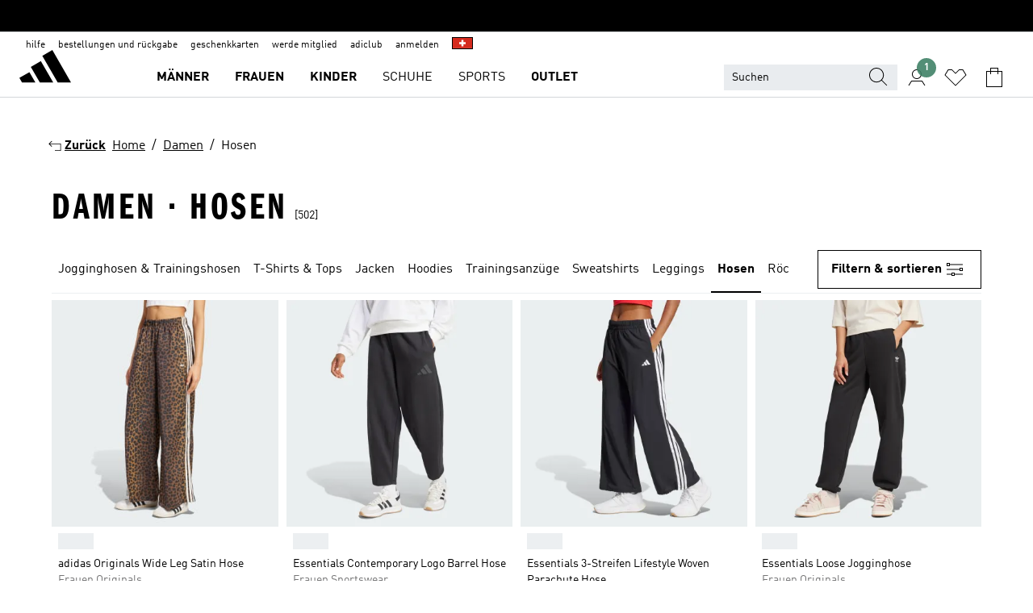

--- FILE ---
content_type: text/html; charset=utf-8
request_url: https://www.adidas.ch/de/damen-hosen
body_size: 103104
content:
<!DOCTYPE html><html lang="de" class="theme-adidas"><head><meta charSet="utf-8"><title>Damen - Hosen | adidas CH</title><meta name="description" content="Finde deine adidas Produkte in der Kategorie: Damen - Hosen. Diese und viele andere Produkte sind heute im adidas Online Shop unter www.adidas.ch erhältlich!"><meta name="viewport" content="width=device-width, initial-scale=1"><link rel="icon" href="/static/glass/plp/plp-app/favicon.ico"><meta name="apple-itunes-app" data-auto-id="native-iOS-banner" content="app-id=1266591536, app-argument=/"><meta name="robots" content="index,follow"><meta property="og:title" content="Damen - Hosen | adidas CH"><meta property="og:description" content="Finde deine adidas Produkte in der Kategorie: Damen - Hosen. Diese und viele andere Produkte sind heute im adidas Online Shop unter www.adidas.ch erhältlich!"><meta property="og:site_name" content="adidas CH"><meta property="og:url" content="https://www.adidas.ch/de/damen-hosen"><link rel="canonical" href="https://www.adidas.ch/de/damen-hosen"><link rel="alternate" href="https://www.adidas.sk/zeny-nohavice" hrefLang="sk-SK"><link rel="alternate" href="https://www.adidas.se/dam-byxor" hrefLang="sv-SE"><link rel="alternate" href="https://www.adidas.pt/calcas-mulher" hrefLang="pt-PT"><link rel="alternate" href="https://www.adidas.pl/kobiety-spodnie" hrefLang="pl-PL"><link rel="alternate" href="https://www.adidas.pe/pantalones-mujer" hrefLang="es-PE"><link rel="alternate" href="https://www.adidas.no/bukser-damer" hrefLang="no-NO"><link rel="alternate" href="https://www.adidas.nl/dames-broeken" hrefLang="nl-NL"><link rel="alternate" href="https://www.adidas.mx/pantalones-mujer" hrefLang="es-MX"><link rel="alternate" href="https://www.adidas.jp/レディース-ボトムス" hrefLang="ja-JP"><link rel="alternate" href="https://www.adidas.it/pantaloni-donna" hrefLang="it-IT"><link rel="alternate" href="https://www.adidas.ie/women-trousers" hrefLang="en-IE"><link rel="alternate" href="https://www.adidas.gr/γυναικεία-παντελόνια" hrefLang="el-GR"><link rel="alternate" href="https://www.adidas.fr/pantalons-femmes" hrefLang="fr-FR"><link rel="alternate" href="https://www.adidas.fi/women-trousers" hrefLang="en-FI"><link rel="alternate" href="https://www.adidas.es/pantalones-mujer" hrefLang="es-ES"><link rel="alternate" href="https://www.adidas.dk/kvinder-bukser" hrefLang="da-DK"><link rel="alternate" href="https://www.adidas.de/en/women-pants" hrefLang="en-DE"><link rel="alternate" href="https://www.adidas.de/frauen-hosen" hrefLang="de-DE"><link rel="alternate" href="https://www.adidas.cz/zeny-kalhoty" hrefLang="cs-CZ"><link rel="alternate" href="https://www.adidas.com/us/women-pants" hrefLang="en-US"><link rel="alternate" href="https://www.adidas.com.vn/vi/nu-quan" hrefLang="vi-VN"><link rel="alternate" href="https://www.adidas.com.vn/en/women-pants" hrefLang="en-VN"><link rel="alternate" href="https://www.adidas.com.tr/tr/kadin-esofman_alti" hrefLang="tr-TR"><link rel="alternate" href="https://www.adidas.com.tr/en/women-pants" hrefLang="en-TR"><link rel="alternate" href="https://www.adidas.com.sg/women-pants" hrefLang="en-SG"><link rel="alternate" href="https://www.adidas.com.ph/women-pants" hrefLang="en-PH"><link rel="alternate" href="https://www.adidas.com.my/en/women-pants" hrefLang="en-MY"><link rel="alternate" href="https://www.adidas.com.br/calcas-mulher" hrefLang="pt-BR"><link rel="alternate" href="https://www.adidas.com.au/women-pants" hrefLang="en-AU"><link rel="alternate" href="https://www.adidas.com.ar/pantalones-mujer" hrefLang="es-AR"><link rel="alternate" href="https://www.adidas.co.uk/women-trousers" hrefLang="en-GB"><link rel="alternate" href="https://www.adidas.co.th/th/ผู้หญิง-กางเกงขายาว" hrefLang="th-TH"><link rel="alternate" href="https://www.adidas.co.th/en/women-pants" hrefLang="en-TH"><link rel="alternate" href="https://www.adidas.co.nz/women-pants" hrefLang="en-NZ"><link rel="alternate" href="https://www.adidas.co.kr/women-pants" hrefLang="ko-KR"><link rel="alternate" href="https://www.adidas.co.in/women-pants" hrefLang="en-IN"><link rel="alternate" href="https://www.adidas.co.id/id/wanita-celana_panjang" hrefLang="id-ID"><link rel="alternate" href="https://www.adidas.co.id/en/women-pants" hrefLang="en-ID"><link rel="alternate" href="https://www.adidas.co/pantalones-mujer" hrefLang="es-CO"><link rel="alternate" href="https://www.adidas.cl/pantalones-mujer" hrefLang="es-CL"><link rel="alternate" href="https://www.adidas.ch/it/pantaloni-donna" hrefLang="it-CH"><link rel="alternate" href="https://www.adidas.ch/fr/pantalons-femmes" hrefLang="fr-CH"><link rel="alternate" href="https://www.adidas.ch/en/women-trousers" hrefLang="en-CH"><link rel="alternate" href="https://www.adidas.ch/de/damen-hosen" hrefLang="de-CH"><link rel="alternate" href="https://www.adidas.ca/fr/femmes-pantalons" hrefLang="fr-CA"><link rel="alternate" href="https://www.adidas.ca/en/women-pants" hrefLang="en-CA"><link rel="alternate" href="https://www.adidas.be/nl/dames-broeken" hrefLang="nl-BE"><link rel="alternate" href="https://www.adidas.be/fr/pantalons-femmes" hrefLang="fr-BE"><link rel="alternate" href="https://www.adidas.be/en/women-trousers" hrefLang="en-BE"><link rel="alternate" href="https://www.adidas.at/damen-hosen" hrefLang="de-AT"><link rel="alternate" href="https://www.adidas.com/bh/ar/women-trousers" hrefLang="ar-BH"><link rel="alternate" href="https://www.adidas.com.eg/ar/women-trousers" hrefLang="ar-EG"><link rel="alternate" href="https://www.adidas.com/kw/ar/women-trousers" hrefLang="ar-KW"><link rel="alternate" href="https://www.adidas.co.ma/ar/women-tights" hrefLang="ar-MA"><link rel="alternate" href="https://www.adidas.com/om/ar/women-trousers" hrefLang="ar-OM"><link rel="alternate" href="https://www.adidas.com/qa/ar/women-trousers" hrefLang="ar-QA"><link rel="alternate" href="https://www.adidas.sa/ar/women-trousers" hrefLang="ar-SA"><link rel="alternate" href="https://www.adidas.ae/en/women-trousers" hrefLang="en-AE"><link rel="alternate" href="https://www.adidas.com/bh/en/women-trousers" hrefLang="en-BH"><link rel="alternate" href="https://www.adidas.com.eg/en/women-trousers" hrefLang="en-EG"><link rel="alternate" href="https://www.adidas.com.hk/en/women-pants" hrefLang="en-HK"><link rel="alternate" href="https://www.adidas.co.il/en/women-tights" hrefLang="en-IL"><link rel="alternate" href="https://www.adidas.com/kw/en/women-trousers" hrefLang="en-KW"><link rel="alternate" href="https://www.adidas.com/om/en/women-trousers" hrefLang="en-OM"><link rel="alternate" href="https://www.adidas.com/qa/en/women-trousers" hrefLang="en-QA"><link rel="alternate" href="https://www.adidas.sa/en/women-trousers" hrefLang="en-SA"><link rel="alternate" href="https://www.adidas.co.za/women-trousers" hrefLang="en-ZA"><link rel="alternate" href="https://www.adidas.co.ma/fr/women-tights" hrefLang="fr-MA"><link rel="alternate" href="https://www.adidas.co.il/he/women-tights" hrefLang="he-IL"><link rel="alternate" href="https://www.adidas.com.hk/zh/women-pants" hrefLang="zh-HK"><meta name="next-head-count" content="82"><link rel="preconnect" href="//esm.glass.adidas.com"><link rel="preconnect" href="//microfrontends.glass.adidas.com"><link rel="stylesheet" href="https://esm.glass.adidas.com/@adl/collection@6.1.2/css"><link rel="stylesheet" href="https://esm.glass.adidas.com/@adl/stripes-tokens-web-adidas@1.2.58/css/index.css"><link rel="stylesheet" href="https://esm.glass.adidas.com/@adl/grid@7.0.0-beta.13"><link rel="stylesheet" href="https://esm.glass.adidas.com/@adl/typography@1.1.0"><script type="module" id="external-dependencies">
         import React from 'https://esm.glass.adidas.com/v1/react@18.3.1';
         window.React = React;
      
         import ReactDOM from 'https://esm.glass.adidas.com/v1/react-dom@18.3.1';
         window.ReactDOM = ReactDOM;
      </script><script id="performance-load">
  window.addEventListener('load', function (e) { window.BOOMR_onload = (e && e.timeStamp) || new Date().getTime() }, false);

  window.BOOMR = window.BOOMR || {};
  window.BOOMR.snippetExecuted = true;
  if (window.performance && performance.mark) performance.mark('TTP');

  function SSR_PERFORMANCE_MEASUREMENT(e) {
    try {
        e.onload = undefined;
        if (
            e.complete &&
            window.performance &&
            typeof window.performance.getEntriesByName == 'function' &&
            window.performance.getEntriesByName(e.src)
        ) {
            window.ssrLoadedTimeStamp = window.performance.timing.navigationStart + window.performance.getEntriesByName(e.src)[0].responseEnd;
        } else {
            window.ssrLoadedTimeStamp = new Date().getTime();
            if (window.performance && performance.mark) performance.mark('SSR Visually Complete');
        }
    } catch (e) {}
  }

  var injectSsrPerformanceInstrument = document.querySelector('[data-inject_ssr_performance_instrument]');

  if (injectSsrPerformanceInstrument !== null) {
    if (injectSsrPerformanceInstrument.complete) {
      window.SSR_PERFORMANCE_MEASUREMENT(injectSsrPerformanceInstrument);
    } else {
        injectSsrPerformanceInstrument.addEventListener('load', window.SSR_PERFORMANCE_MEASUREMENT(injectSsrPerformanceInstrument));
    }
  } 

  
      (function(i,s,o,g,r,a,m){
      i['InstanaEumObject']=r;
      i[r]=i[r]||function(){(i[r].q=i[r].q||[]).push(arguments)},
      i[r].l=1*new Date();
      a=s.createElement(o),
      m=s.getElementsByTagName(o)[0];
      a.async=1;
      a.src=g;
      m.parentNode.insertBefore(a,m)
      })(window,document,'script','//eum.instana.io/eum.min.js','ineum');
      ineum('reportingUrl', 'https://eum-eu-west-1.instana.io');
      ineum('autoClearResourceTimings', false);
      ineum('ignoreErrorMessages',[
        /.*Failed to execute 'querySelector'.*/i,
        /.*ResizeObserver loop limit exceeded.*/i
      ]);
      ineum('meta', 'userAgent', window.navigator.userAgent);
      ineum('apiKey', 'BDBM8oS7QzGntzAncTouGg');
      ineum('page', 'PLP_ProductListPage');
  </script><link rel="preload" href="/static/glass/plp/plp-app/a4076517ebc091e285caa39e89aafbd54bc22e20/_next/static/css/421382a4fed4a3f1.css" as="style"><link rel="stylesheet" href="/static/glass/plp/plp-app/a4076517ebc091e285caa39e89aafbd54bc22e20/_next/static/css/421382a4fed4a3f1.css" data-n-g=""><link rel="preload" href="/static/glass/plp/plp-app/a4076517ebc091e285caa39e89aafbd54bc22e20/_next/static/css/9f879f1b3a51db90.css" as="style"><link rel="stylesheet" href="/static/glass/plp/plp-app/a4076517ebc091e285caa39e89aafbd54bc22e20/_next/static/css/9f879f1b3a51db90.css" data-n-p=""><link rel="preload" href="/static/glass/plp/plp-app/a4076517ebc091e285caa39e89aafbd54bc22e20/_next/static/css/ac330ae49fd49ef9.css" as="style"><link rel="stylesheet" href="/static/glass/plp/plp-app/a4076517ebc091e285caa39e89aafbd54bc22e20/_next/static/css/ac330ae49fd49ef9.css"><noscript data-n-css=""></noscript><script defer="" nomodule="" src="/static/glass/plp/plp-app/a4076517ebc091e285caa39e89aafbd54bc22e20/_next/static/chunks/polyfills-c67a75d1b6f99dc8.js"></script><script defer="" src="/static/glass/plp/plp-app/a4076517ebc091e285caa39e89aafbd54bc22e20/_next/static/chunks/586.c12c99802a6bc400.js"></script><script src="/static/glass/plp/plp-app/a4076517ebc091e285caa39e89aafbd54bc22e20/_next/static/chunks/webpack-ce43791fa2678a7b.js" defer=""></script><script src="/static/glass/plp/plp-app/a4076517ebc091e285caa39e89aafbd54bc22e20/_next/static/chunks/framework-2930527e9e7b48c3.js" defer=""></script><script src="/static/glass/plp/plp-app/a4076517ebc091e285caa39e89aafbd54bc22e20/_next/static/chunks/main-1dd0db79b3053154.js" defer=""></script><script src="/static/glass/plp/plp-app/a4076517ebc091e285caa39e89aafbd54bc22e20/_next/static/chunks/pages/_app-8f044c8f2aa761a9.js" defer=""></script><script src="/static/glass/plp/plp-app/a4076517ebc091e285caa39e89aafbd54bc22e20/_next/static/chunks/78-78466e10b3b49ba0.js" defer=""></script><script src="/static/glass/plp/plp-app/a4076517ebc091e285caa39e89aafbd54bc22e20/_next/static/chunks/74-cd8702e63cf08093.js" defer=""></script><script src="/static/glass/plp/plp-app/a4076517ebc091e285caa39e89aafbd54bc22e20/_next/static/chunks/743-4c0a1ae3daa3b51f.js" defer=""></script><script src="/static/glass/plp/plp-app/a4076517ebc091e285caa39e89aafbd54bc22e20/_next/static/chunks/10-aeb4a29a2a987728.js" defer=""></script><script src="/static/glass/plp/plp-app/a4076517ebc091e285caa39e89aafbd54bc22e20/_next/static/chunks/pages/%5Bpath%5D/%5Btaxonomy%5D-58535d74a81160d6.js" defer=""></script><script src="/static/glass/plp/plp-app/a4076517ebc091e285caa39e89aafbd54bc22e20/_next/static/HxRmdupXjNPAyV_wOK8md/_buildManifest.js" defer=""></script><script src="/static/glass/plp/plp-app/a4076517ebc091e285caa39e89aafbd54bc22e20/_next/static/HxRmdupXjNPAyV_wOK8md/_ssgManifest.js" defer=""></script><link rel="stylesheet" data-name="side-panel-mf" href="https://microfrontends.glass.adidas.com/side-panel-mf/style.css"><link rel="stylesheet" data-name="header-mf" href="https://microfrontends.glass.adidas.com/header-mf/7454c96938c6e388b125f2cd37159eb2ac06c469/style.css"><link rel="stylesheet" data-name="footer-mf" href="https://microfrontends.glass.adidas.com/footer-mf/7454c96938c6e388b125f2cd37159eb2ac06c469/style.css">
<script>(window.BOOMR_mq=window.BOOMR_mq||[]).push(["addVar",{"rua.upush":"false","rua.cpush":"false","rua.upre":"false","rua.cpre":"false","rua.uprl":"false","rua.cprl":"false","rua.cprf":"false","rua.trans":"","rua.cook":"false","rua.ims":"false","rua.ufprl":"false","rua.cfprl":"false","rua.isuxp":"false","rua.texp":"norulematch","rua.ceh":"false","rua.ueh":"false","rua.ieh.st":"0"}]);</script>
                              <script>!function(a){var e="https://s.go-mpulse.net/boomerang/",t="addEventListener";if("False"=="True")a.BOOMR_config=a.BOOMR_config||{},a.BOOMR_config.PageParams=a.BOOMR_config.PageParams||{},a.BOOMR_config.PageParams.pci=!0,e="https://s2.go-mpulse.net/boomerang/";if(window.BOOMR_API_key="VS6YR-U7NVZ-5H8FH-JJDPK-U3R2E",function(){function n(e){a.BOOMR_onload=e&&e.timeStamp||(new Date).getTime()}if(!a.BOOMR||!a.BOOMR.version&&!a.BOOMR.snippetExecuted){a.BOOMR=a.BOOMR||{},a.BOOMR.snippetExecuted=!0;var i,_,o,r=document.createElement("iframe");if(a[t])a[t]("load",n,!1);else if(a.attachEvent)a.attachEvent("onload",n);r.src="javascript:void(0)",r.title="",r.role="presentation",(r.frameElement||r).style.cssText="width:0;height:0;border:0;display:none;",o=document.getElementsByTagName("script")[0],o.parentNode.insertBefore(r,o);try{_=r.contentWindow.document}catch(O){i=document.domain,r.src="javascript:var d=document.open();d.domain='"+i+"';void(0);",_=r.contentWindow.document}_.open()._l=function(){var a=this.createElement("script");if(i)this.domain=i;a.id="boomr-if-as",a.src=e+"VS6YR-U7NVZ-5H8FH-JJDPK-U3R2E",BOOMR_lstart=(new Date).getTime(),this.body.appendChild(a)},_.write("<bo"+'dy onload="document._l();">'),_.close()}}(),"".length>0)if(a&&"performance"in a&&a.performance&&"function"==typeof a.performance.setResourceTimingBufferSize)a.performance.setResourceTimingBufferSize();!function(){if(BOOMR=a.BOOMR||{},BOOMR.plugins=BOOMR.plugins||{},!BOOMR.plugins.AK){var e=""=="true"?1:0,t="",n="clqi3nqxzcoeq2mcdteq-f-17c7556d2-clientnsv4-s.akamaihd.net",i="false"=="true"?2:1,_={"ak.v":"39","ak.cp":"900032","ak.ai":parseInt("238272",10),"ak.ol":"0","ak.cr":9,"ak.ipv":4,"ak.proto":"h2","ak.rid":"4cb4df6","ak.r":44386,"ak.a2":e,"ak.m":"dsca","ak.n":"essl","ak.bpcip":"18.224.141.0","ak.cport":33828,"ak.gh":"23.192.164.72","ak.quicv":"","ak.tlsv":"tls1.3","ak.0rtt":"","ak.0rtt.ed":"","ak.csrc":"-","ak.acc":"","ak.t":"1770134729","ak.ak":"hOBiQwZUYzCg5VSAfCLimQ==iL46hFIVf0Gxe76k42PYShXA1I20FZXT5YTOWTNBE14AW26j8LIDGDvZbqMDgu0CCk+wPyiiIVeuDVhy1Dw54UhgjlPX5P8WkPlU1V/PFqEEFuppLrdeQAQBGouWXZVEuMyQUhqVte49aOZfRKQopzm46skhRBE6uNFWNLhQ+jbwwt4/9YC7vr8G+2BE6BMVuE2lx/jmKE1k1qj9wXmxryLij3IhmiMrz3JPFECjSxy1KFOPMl2DyhGSMLnHdABHxp55/UsnT3wbmdp6J0HaMvIm4RNsgbCY2a5+XIEVRtlqKyY85B3iwnFXOn7Gv/7nP0rbnWRctKQ97WB7pm0gAr2csbL5V8DKswDsvhfRyOqx6ZiSoIoeScNM6nTpnm3m22MOjaCQ+Mz1+fHGv7IaMzqgbJdTfQD1I/PCzP2nmAo=","ak.pv":"3649","ak.dpoabenc":"","ak.tf":i};if(""!==t)_["ak.ruds"]=t;var o={i:!1,av:function(e){var t="http.initiator";if(e&&(!e[t]||"spa_hard"===e[t]))_["ak.feo"]=void 0!==a.aFeoApplied?1:0,BOOMR.addVar(_)},rv:function(){var a=["ak.bpcip","ak.cport","ak.cr","ak.csrc","ak.gh","ak.ipv","ak.m","ak.n","ak.ol","ak.proto","ak.quicv","ak.tlsv","ak.0rtt","ak.0rtt.ed","ak.r","ak.acc","ak.t","ak.tf"];BOOMR.removeVar(a)}};BOOMR.plugins.AK={akVars:_,akDNSPreFetchDomain:n,init:function(){if(!o.i){var a=BOOMR.subscribe;a("before_beacon",o.av,null,null),a("onbeacon",o.rv,null,null),o.i=!0}return this},is_complete:function(){return!0}}}}()}(window);</script></head><body><div id="__next"><script id="__SOLE_HOST_INFO__">
        window.__SOLE_HOST_INFO__ = {"appId":"@plp/app","originalHost":"www.adidas.ch","pageType":"ProductListingPage","context":{"brand":"adidas","locale":"de_CH","env":"production"},"initialised":true};
      </script><script id="__ECOM_BAG__">
        window.__ECOM_BAG__ = undefined;
      </script><script id="__ECOM_WISHLIST__">
        window.__ECOM_WISHLIST__ = undefined;
      </script><div id="gl-theme-icons" style="width:0;height:0;position:absolute;overflow:hidden"><svg xmlns="http://www.w3.org/2000/svg" width="24" height="2350"><symbol fill="none" id="adiclub-logo" viewBox="0 0 24 24"><title>adiclub-logo</title><path d="M3.348 10.787a2.087 2.087 0 0 0-1.22-.375 2.096 2.096 0 0 0-1.505.633A2.165 2.165 0 0 0 0 12.575c0 1.192.963 2.177 2.128 2.177.435.003.86-.127 1.22-.375v.278h1.004v-4.201H3.348v.333Zm-1.192 2.98a1.17 1.17 0 0 1-.834-.35 1.21 1.21 0 0 1 0-1.697 1.17 1.17 0 0 1 .834-.351c.314.003.615.13.838.356.222.225.35.53.354.85a1.2 1.2 0 0 1-1.192 1.192Zm5.897-2.98a2.046 2.046 0 0 0-1.207-.375 2.104 2.104 0 0 0-1.562.606 2.204 2.204 0 0 0 0 3.13 2.104 2.104 0 0 0 1.563.605 2.153 2.153 0 0 0 1.206-.375v.277h1.015V9.026H8.053v1.761Zm-1.177 2.98c-.651 0-1.193-.54-1.193-1.192a1.23 1.23 0 0 1 .355-.85c.223-.226.523-.354.838-.357.637 0 1.18.554 1.18 1.206a1.22 1.22 0 0 1-.351.841 1.18 1.18 0 0 1-.83.352Zm2.698-3.313h1.018v4.2h-1.02l.002-4.2Zm1.017-.388H9.57v-1.04h1.017l.003 1.04Zm3.38 3.403.07.045c-.179.395-.417.695-.713.9-.282.202-.62.31-.965.31a1.494 1.494 0 0 1-.726-.168 1.151 1.151 0 0 1-.48-.491 1.644 1.644 0 0 1-.172-.774 3.313 3.313 0 0 1 .183-1.113c.115-.332.287-.64.51-.91a2.5 2.5 0 0 1 .747-.62 1.88 1.88 0 0 1 .9-.226 1.485 1.485 0 0 1 1.175.53l-.644.58h-.026c-.075-.277-.171-.482-.287-.616a.553.553 0 0 0-.426-.199.692.692 0 0 0-.453.186c-.16.143-.292.314-.391.505a3.309 3.309 0 0 0-.382 1.557c0 .347.078.623.235.827a.75.75 0 0 0 .617.305c.225.003.447-.049.648-.15.22-.122.417-.283.579-.477h.002Zm1.316.08a2.354 2.354 0 0 0-.022.442c.008.101.059.15.152.15a.21.21 0 0 0 .095-.026.316.316 0 0 0 .088-.062l.052.036c-.07.178-.177.34-.313.473a.67.67 0 0 1-.478.182c-.197 0-.34-.073-.427-.217-.087-.144-.104-.39-.052-.739l.59-3.824-.165-.583.009-.053L15.946 9l.044.026-.704 4.523Zm4.164 0a2.345 2.345 0 0 0-.022.442c.009.101.06.15.152.15a.211.211 0 0 0 .096-.026.332.332 0 0 0 .087-.062l.052.036a1.37 1.37 0 0 1-.312.473.67.67 0 0 1-.479.182c-.197 0-.34-.073-.426-.217-.087-.144-.104-.39-.052-.739l.048-.312a3.727 3.727 0 0 1-.357.462c-.204.23-.44.428-.7.589a1.454 1.454 0 0 1-.765.233c-.226 0-.4-.074-.52-.22a1.145 1.145 0 0 1-.236-.576 2.519 2.519 0 0 1 .01-.752l.286-1.857-.165-.583.008-.053 1.131-.327.044.027-.417 2.697c-.052.343-.042.589.03.74a.36.36 0 0 0 .335.224.958.958 0 0 0 .461-.141 2.99 2.99 0 0 0 .51-.367c.14-.124.273-.258.395-.4l.279-1.816-.166-.583.01-.053 1.13-.327.044.027-.491 3.13Zm4.427-2.53a1.103 1.103 0 0 0-.339-.46.8.8 0 0 0-.504-.168 1.521 1.521 0 0 0-.709.195c-.262.14-.5.323-.705.54-.103.106-.2.22-.288.34l.378-2.437L21.67 9l-1.134.327-.009.053.165.583-.729 4.734.035.027.808-.3c.059.043.12.082.184.118.214.121.481.181.8.181.303.002.6-.079.861-.234.277-.165.517-.386.705-.65.21-.292.37-.618.474-.964.115-.38.172-.776.17-1.174a1.757 1.757 0 0 0-.122-.68v-.002Zm-.913 1.928c-.064.26-.159.511-.283.747a1.86 1.86 0 0 1-.4.527.677.677 0 0 1-.488.195.67.67 0 0 1-.478-.218 1.58 1.58 0 0 1-.324-.546l.283-1.823a3.46 3.46 0 0 1 .563-.484c.27-.182.5-.274.692-.274a.428.428 0 0 1 .409.248c.086.165.13.422.13.77 0 .29-.034.577-.104.858" fill="currentColor"></path></symbol><symbol id="alert-error" viewBox="0 0 19 19"><title>alert-error</title><g fill="none" stroke="currentColor" stroke-miterlimit="10"><circle cx="9.5" cy="9.5" r="6"></circle><path d="m11.5 7.5-2 2 2 2m-4-4 2 2-2 2" stroke-linecap="square"></path></g></symbol><symbol id="alert-info" viewBox="0 0 19 19"><title>alert-info</title><circle cx="9.5" cy="9.5" r="6" fill="none" stroke="currentColor" stroke-linecap="square" stroke-miterlimit="10"></circle><circle fill="currentColor" cx="9.5" cy="6.5" r="0.65"></circle><path d="M9.5 8.5v4" fill="none" stroke="currentColor" stroke-linecap="square" stroke-miterlimit="10"></path></symbol><symbol id="alert-success" viewBox="0 0 19 19"><title>alert-success</title><g fill="none" stroke="currentColor" stroke-linecap="square" stroke-miterlimit="10"><path d="m6.5 9.93 1.71 1.71 4.29-4.28"></path><circle cx="9.5" cy="9.5" r="6"></circle></g></symbol><symbol id="alert-warning" viewBox="0 0 19 19"><title>alert-warning</title><path fill="none" stroke="currentColor" stroke-miterlimit="10" d="m9.5 3.5-7 12h14l-7-12z"></path><circle fill="currentColor" cx="9.5" cy="13.53" r="0.65"></circle><path stroke-linecap="square" fill="none" stroke="currentColor" stroke-miterlimit="10" d="M9.5 11.53v-4"></path></symbol><symbol id="broken-image" viewBox="0 0 17 19"><title>broken-image</title><g fill="none" stroke="currentColor" stroke-miterlimit="10"><circle cx="12.5" cy="8.5" r="2"></circle><path d="m.5 14.5 4-7 3.75 7"></path><path stroke-linecap="square" d="M.5 4.5h16v10H.5zm15-2-14 14"></path><path d="m7.5 14.4 2-2.9 2 3"></path></g></symbol><symbol id="checkmark" viewBox="0 0 19 19"><title>checkmark</title><path fill="none" stroke="currentColor" stroke-linecap="square" stroke-miterlimit="10" d="m2.5 10.5 4 4 10-10"></path></symbol><symbol id="contact-email" viewBox="0 0 15 19"><title>contact-email</title><g fill="none" stroke="currentColor" stroke-miterlimit="10"><path stroke-linecap="square" d="M.5 5.5h14v8H.5z"></path><path d="m10.5 9.5 4 4m-14-8 7 6 7-6m-10 4-4 4"></path></g></symbol><symbol id="contact-phone" viewBox="0 0 9 19"><title>contact-phone</title><g fill="none" stroke="currentColor" stroke-miterlimit="10"><path d="M.5 2.5h8v14h-8zm0 11h8m-8-9h8"></path><circle cx="4.5" cy="14.5" r="1"></circle></g></symbol><symbol id="customization" viewBox="0 0 19 19"><title>customization</title><path d="M12.504.717 2.424 12.219l1.785 1.566L14.291 2.281ZM1.65 13.109l-.462 2.329 2.244-.76Z" fill="currentColor"></path><path d="m8.598 10.592-4.56 5.214a8.313 8.313 0 0 0 5.046 2.16z" fill="#3175de"></path><path d="m17.943 9.132-7.339.487 5.712 5.011a8.313 8.313 0 0 0 1.627-5.463z" fill="#f9b900"></path><path d="m9.785 10.486.499 7.469a8.313 8.313 0 0 0 5.26-2.375z" fill="#00ac37"></path><path d="M17.813 7.956a8.313 8.313 0 0 0-2.791-4.655l-4.536 5.13z" fill="#ea2c35"></path></symbol><symbol id="forbidden" viewBox="0 0 13 19"><title>forbidden</title><g fill="none" stroke="currentColor" stroke-miterlimit="10"><circle cx="6.5" cy="9.5" r="6"></circle><path stroke-linecap="square" d="m2.5 5.5 8 8"></path></g></symbol><symbol id="locked" viewBox="0 0 19 19"><title>locked</title><g fill="none" stroke="currentColor" stroke-miterlimit="10"><path d="M13.5 7.5v-1a4 4 0 0 0-8 0v1m-2 0h12v8h-12z"></path><circle cx="9.5" cy="10.68" r="1.18"></circle><path stroke-linecap="square" d="M9.5 13.5v-1.64"></path></g></symbol><symbol id="logo" viewBox="0 0 24 24"><title>logo</title><path d="M15.72 13.61h4.67l-6-10.47-3.5 2 4.87 8.45zm-5.17 1v-1h3.68l-3.92-6.79-3.51 2 2.75 4.78v1zm-7.83-2.19.67 1.19h4.67l-1.85-3.2-3.49 2zm11.51 1.19v1.69a2 2 0 0 0-1.23-.37 2.08 2.08 0 0 0 0 4.16 2.12 2.12 0 0 0 1.19-.37V19h1v-5.39zm-6.17 0v1.69a2 2 0 0 0-1.19-.37 2.08 2.08 0 0 0 0 4.16 2.1 2.1 0 0 0 1.19-.37V19h1v-5.39zm12.22 4.08c0 .81.72 1.39 1.88 1.39.94 0 1.72-.41 1.72-1.32 0-.63-.35-1-1.17-1.15l-.64-.13c-.41-.08-.69-.16-.69-.4s.27-.39.62-.39.71.25.72.55h1c-.05-.78-.68-1.31-1.7-1.31s-1.67.57-1.67 1.32c0 .92.74 1.06 1.38 1.18l.53.1c.38.07.54.18.54.4s-.19.39-.64.39c-.65 0-.86-.34-.87-.63zM18.91 19h1v-4h-1v.32a2 2 0 0 0-1.19-.37 2.08 2.08 0 0 0 0 4.16 2.12 2.12 0 0 0 1.19-.37V19zM3.39 19h1v-4h-1v.32a2 2 0 0 0-1.19-.37 2.08 2.08 0 1 0 0 4.16 2.12 2.12 0 0 0 1.19-.37V19zm7.16 0v-4h-1v4zm-9.46-2a1.15 1.15 0 1 1 1.15 1.15A1.15 1.15 0 0 1 1.09 17zm4.68 0a1.15 1.15 0 1 1 1.15 1.15A1.14 1.14 0 0 1 5.77 17zm10.84 0a1.15 1.15 0 1 1 1.15 1.15A1.15 1.15 0 0 1 16.61 17zm-4.67 0a1.15 1.15 0 1 1 1.15 1.15A1.14 1.14 0 0 1 11.94 17z" fill="currentColor"></path></symbol><symbol id="personalisation-flag" viewBox="0 0 15 19"><title>personalisation-flag</title><g fill="none" stroke="currentColor" stroke-miterlimit="10"><path d="M14.5 13.5H.5v-10h14z"></path><path stroke-linecap="square" d="M7.5 5.5v6m3-3h-6m-4-6v15"></path></g></symbol><symbol id="personalization" viewBox="0 0 19 19"><title>personalization</title><path d="m1.188 15.438.475-2.375 1.78 1.544zM12.23.95 2.376 12.231l1.782 1.544 9.856-11.162z" fill="currentColor"></path><path d="M12.943 6.176 9.5 15.437h1.9l.594-1.662h3.324l.594 1.662h1.9l-3.442-9.26h-1.426zm.713 2.73 1.187 3.324h-2.375l1.188-3.324zm-12.47 7.72v1.187h16.626v-1.188H1.187z" fill="#0286cd"></path></symbol><symbol id="rating-active" viewBox="0 0 19 19"><title>rating-active</title><path d="m9.5 14.26 5.86 4.26-2.23-6.91L19 7.35h-7.25L9.5.48 7.25 7.35H0l5.87 4.26-2.24 6.91z" fill="currentColor"></path></symbol><symbol id="rating-inactive" viewBox="0 0 19 19"><title>rating-inactive</title><path d="M15.01 8.644h-4.204L9.5 4.651 8.195 8.644H3.99l3.407 2.475-1.304 4.007L9.5 12.652l3.397 2.474-1.294-4.008zM19 7.348l-5.874 4.266 2.23 6.906L9.5 14.254 3.626 18.52l2.248-6.906L0 7.348h7.255L9.5.48l2.246 6.868z" fill="currentColor"></path></symbol><symbol id="size-guide" viewBox="0 0 19 19"><title>size-guide</title><g fill="none" stroke="currentColor" stroke-miterlimit="10"><path d="M.5 6.5h18v6H.5z"></path><path stroke-linecap="square" d="M3.5 12.5v-3m3 3v-2m3 2v-3m6 3v-3m-3 3v-2"></path></g></symbol><symbol id="tooltip" viewBox="0 0 14 24"><title>tooltip</title><path fill="currentColor" d="M.49 7.22A6.14 6.14 0 0 1 7 1.76a5.88 5.88 0 0 1 6.25 6c0 3.62-2.6 5.61-5.58 6.07V17H5.1v-5.13c3 0 5.67-.91 5.67-4.06A3.58 3.58 0 0 0 6.94 4.1 3.68 3.68 0 0 0 3 7.22zM5.1 22v-2.68h2.54V22z"></path></symbol><symbol id="usp-checkmark" viewBox="0 0 17 19"><title>usp-checkmark</title><path fill="none" stroke="currentColor" stroke-linecap="square" stroke-miterlimit="10" d="m1.5 10.5 4 4 10-10"></path></symbol><symbol id="usp-delivery-cash" viewBox="0 0 24 24"><title>usp-delivery-cash</title><g fill="none" fill-rule="evenodd"><path d="m15.235 4.5-1.312 3h-3.846l-1.312-3h6.47Z" stroke="currentColor"></path><path d="M12.002 18.5c2.279 0 4.575-.565 5.861-1.76.364-.34.57-.763.623-1.269.059-.567-.067-1.227-.356-1.98-.617-1.609-1.967-3.602-4.034-5.991h-4.2c-2.06 2.395-3.407 4.392-4.024 6-.29.754-.416 1.413-.359 1.98.051.503.255.924.615 1.26 1.281 1.19 3.586 1.76 5.874 1.76Z" stroke="currentColor"></path><path d="M12 15.57v-.68a2 2 0 0 1-1-.299l.16-.46c.295.199.644.303 1 .299a.71.71 0 0 0 .795-.613.548.548 0 0 0 .005-.057c0-.37-.26-.6-.76-.81-.7-.27-1.12-.58-1.12-1.17a1.12 1.12 0 0 1 1-1.1V10h.42v.66c.312.002.617.081.89.23l-.17.45a1.688 1.688 0 0 0-.86-.23c-.52 0-.72.31-.72.59 0 .28.25.53.84.77s1 .64 1 1.24a1.18 1.18 0 0 1-1.07 1.16v.7H12Z" fill="currentColor"></path><path d="M12 15.57v-.68a2 2 0 0 1-1-.299l.16-.46c.295.199.644.303 1 .299a.71.71 0 0 0 .795-.613.548.548 0 0 0 .005-.057c0-.37-.26-.6-.76-.81-.7-.27-1.12-.58-1.12-1.17a1.12 1.12 0 0 1 1-1.1V10h.42v.66c.312.002.617.081.89.23l-.17.45a1.688 1.688 0 0 0-.86-.23c-.52 0-.72.31-.72.59 0 .28.25.53.84.77s1 .64 1 1.24a1.18 1.18 0 0 1-1.07 1.16v.7H12Z" stroke="currentColor" stroke-width="0.37"></path></g></symbol><symbol fill="none" id="usp-delivery-delay" viewBox="0 0 24 24"><title>usp-delivery-delay</title><path fill-rule="evenodd" clip-rule="evenodd" d="M13.143 12.937a1.241 1.241 0 0 1-1.077.797c-.631 0-1.143-.51-1.143-1.14v-.045c.014-.487.326-.916.787-1.077V8.07h.753v3.382c.326.141.58.41.701.743h1.797v.743h-1.818Z" fill="currentColor"></path><path d="M12 19a7 7 0 1 0 0-14 7 7 0 0 0 0 14Z" stroke="currentColor"></path></symbol><symbol id="usp-delivery-evening" viewBox="0 0 24 24"><title>usp-delivery-evening</title><path d="M11.544 8.404a5.3 5.3 0 0 0-2.31 7.05 5.15 5.15 0 0 0 6.94 2.4 4.832 4.832 0 0 0 1.84-1.511 4.64 4.64 0 0 1-5.7-2.49 4.905 4.905 0 0 1-.52-2 5.15 5.15 0 0 1 2-4 6.194 6.194 0 0 0-2.25.55Zm7.47 4.7-3-3m3 0-3 3m-7.66-4.75-3-3m3 0-3 3" fill="none" fill-rule="evenodd" stroke="currentColor" stroke-width="1.001"></path></symbol><symbol fill="none" id="usp-delivery-same-day" viewBox="0 0 24 24"><title>usp-delivery-same-day</title><path d="M5 14.469h2m-3-2h3m0-2H3" stroke="currentColor" stroke-linecap="square"></path><path d="M8.568 17c.374.365.788.688 1.236.962 3.302 2.025 7.626.996 9.656-2.296a6.987 6.987 0 0 0-2.305-9.628A7.03 7.03 0 0 0 7.72 8" stroke="currentColor"></path><path fill-rule="evenodd" clip-rule="evenodd" d="M14.72 12.868a1.24 1.24 0 0 1-1.077.797 1.14 1.14 0 0 1-1.143-1.14v-.045c.014-.488.326-.917.787-1.077V8h.753v3.382c.326.14.58.409.701.743h1.797v.743H14.72Z" fill="currentColor"></path></symbol><symbol id="usp-delivery-store" viewBox="0 0 24 24"><title>usp-delivery-store</title><g stroke="currentColor" fill="none" fill-rule="evenodd"><path stroke-width="1.042" d="M5.576 6.419h12.498l.792 4.042v1.558H4.773v-1.56zm.626 11.984v-6.384m11.302 6.012V12.02"></path><path stroke-width="1.001" stroke-linecap="square" d="M3.896 18.46h16.333"></path><path stroke-width="1.042" d="M10.402 12.02v6.337M3 18.46h17.733"></path><path stroke-width="0.754" d="m16.029 15.911-.868.98m.868-2.585-2.417 2.706"></path></g></symbol><symbol id="usp-delivery" viewBox="0 0 19 19"><title>usp-delivery</title><g fill="none" stroke="currentColor" stroke-miterlimit="10"><path d="M13.42 13.5H9.5"></path><path stroke-linecap="square" d="M4.5 5.5h10l4 3v5h-2m-10 0h-2m0-6h-4"></path><circle cx="8" cy="13" r="1.5"></circle><circle cx="15" cy="13" r="1.5"></circle><path stroke-linecap="square" d="M1.5 9.5h3m-2 2h2"></path></g></symbol><symbol id="usp-exchange" viewBox="0 0 24 24"><title>usp-exchange</title><g stroke="currentColor" stroke-width="1.145" fill="none" fill-rule="evenodd"><path d="m12.982 12.184 2.671 3.07-2.671 3.08m-8.41-3.079h10.76M9.623 5.374l-2.66 3.08 2.66 3.07"></path><path stroke-linecap="round" d="M7.273 8.454h12.01v6.8m-1.481.001h1.48M4.572 7.444v7.811m1.48 0h-1.48"></path></g></symbol><symbol id="usp-free-returns" viewBox="0 0 19 19"><title>usp-free-returns</title><g fill="none" stroke="currentColor" stroke-miterlimit="10"><path stroke-linecap="square" d="M16.5 11.5h-2m3-2h-3m0-4H.5v8h14"></path><path d="M.5 7.5h11m-8 0 4 6m-2-6 4 6m-2-6 4 6"></path><path stroke-linecap="square" d="M14.5 7.5h4"></path></g></symbol><symbol id="usp-gift-card" viewBox="0 0 24 24"><title>usp-gift-card</title><path d="M4.5 17.5h15v-10h-15zm1-8h13m-7 3h5m-5 2h4" fill="none" fill-rule="evenodd" stroke-linecap="square" stroke="currentColor"></path></symbol><symbol id="usp-klarna" viewBox="0 0 24 24"><title>usp-klarna</title><g fill="none" fill-rule="evenodd"><path d="M9.327 1.182H6.718a6.67 6.67 0 0 1-2.69 5.39l-1.037.774L7 12.8h3.282L6.6 7.773a9.243 9.243 0 0 0 2.727-6.591M0 12.79h2.673V1.183H0zm12.136-2.854a1.5 1.5 0 1 0 .01 0h-.01Z" fill="currentColor" transform="translate(6 5)"></path><path d="M11.227 2.28a.587.587 0 0 0 .591-.59.588.588 0 0 0-.59-.59.588.588 0 0 0-.592.59c0 .328.263.59.591.59Zm0-1.071c.263 0 .482.218.482.481a.486.486 0 0 1-.482.482.486.486 0 0 1-.481-.482c0-.263.219-.481.481-.481Zm-.087.547h.11l.109.24h.11l-.11-.24c.065-.022.11-.088.11-.175 0-.11-.089-.197-.22-.197h-.219v.612h.11v-.24Zm0-.285h.11c.065 0 .109.044.109.088 0 .065-.022.087-.11.087h-.11v-.175Z" fill="#000" transform="translate(6 5)"></path></g></symbol><symbol id="usp-sale" viewBox="0 0 24 24"><title>usp-sale</title><g fill="none" fill-rule="evenodd"><path d="m14.657 5.65 2.14 1.987L18.5 6.482V18.5h-13V6.482l1.702 1.155L9.343 5.65 12 7.623l2.657-1.974Z" stroke="currentColor"></path><path d="M6.13 3.54a1.761 1.761 0 1 0 0 3.522 1.761 1.761 0 0 0 0-3.523Zm0 1a.76.76 0 1 1 0 1.52.76.76 0 0 1 0-1.52ZM1.76 0a1.76 1.76 0 1 0 0 3.52 1.76 1.76 0 0 0 0-3.52Zm0 1.001a.76.76 0 1 1 0 1.519.76.76 0 0 1 0-1.519ZM6.37.084l.76.652-5.36 6.25-.76-.652z" transform="translate(8 9)" fill="currentColor" fill-rule="nonzero"></path></g></symbol><symbol id="arrow-back" viewBox="0 0 16 24"><title>arrow-back</title><g fill="none" stroke="currentColor" stroke-miterlimit="10" stroke-width="2"><path d="M15 18v-6H2"></path><path d="m6.5 7-5 5 5 5"></path></g></symbol><symbol id="arrow-down" viewBox="0 0 16 24"><title>arrow-down</title><path fill="none" stroke="currentColor" stroke-miterlimit="10" stroke-width="2" d="M1.5 9 8 15.5 14.5 9"></path></symbol><symbol id="arrow-left-long" viewBox="0 0 24 24"><title>arrow-left-long</title><path fill="none" stroke="currentColor" stroke-miterlimit="10" stroke-width="2" d="m6.4 17-5-5 5-5M2 12h22"></path></symbol><symbol id="arrow-left" viewBox="0 0 10 24"><title>arrow-left</title><path fill="none" stroke="currentColor" stroke-miterlimit="10" stroke-width="2" d="M8 5.5 1.5 12 8 18.5"></path></symbol><symbol id="arrow-right-long" viewBox="0 0 24 24"><title>arrow-right-long</title><path d="m17.59 7 5 5-5 5M0 12h22" fill="none" stroke="currentColor" stroke-miterlimit="10" stroke-width="2"></path></symbol><symbol id="arrow-right" viewBox="0 0 10 24"><title>arrow-right</title><path fill="none" stroke="currentColor" stroke-miterlimit="10" stroke-width="2" d="M2 5.5 8.5 12 2 18.5"></path></symbol><symbol id="arrow-up" viewBox="0 0 16 24"><title>arrow-up</title><path fill="none" stroke="currentColor" stroke-miterlimit="10" stroke-width="2" d="M1.5 14.5 8 8l6.5 6.5"></path></symbol><symbol id="bag-active" viewBox="0 0 16 24"><title>bag-active</title><g stroke="currentColor" stroke-miterlimit="10" stroke-width="2"><path fill="currentColor" d="M1 7h14v14H1z"></path><path fill="none" d="M11 10V3H5v7"></path></g></symbol><symbol id="bag-inactive" viewBox="0 0 16 24"><title>bag-inactive</title><g fill="none" stroke="currentColor" stroke-miterlimit="10" stroke-width="2"><path d="M1 7h14v14H1z"></path><path d="M11 10V3H5v7"></path></g></symbol><symbol id="calendar-active" viewBox="0 0 20 24"><title>calendar-active</title><g stroke="currentColor" stroke-miterlimit="10"><path fill="currentColor" stroke-width="2.011" d="M1 10h18v11H1z"></path><path fill="none" stroke-width="2" d="M1 4h18v6H1zm14-3v6M5 7V1"></path></g></symbol><symbol id="calendar-inactive" viewBox="0 0 20 24"><title>calendar-inactive</title><g fill="none" stroke="currentColor" stroke-miterlimit="10"><path stroke-width="2.011" d="M1 10h18v11H1z"></path><path stroke-width="2" d="M1 4h18v6H1zm14-3v6M5 7V1"></path></g></symbol><symbol id="chat" viewBox="0 0 22 24"><title>chat</title><path d="M21 19V3H1v16h5v3l4-3h11zM4 7h14M4 11h14M4 15h14" fill="none" stroke="currentColor" stroke-miterlimit="10" stroke-width="2"></path></symbol><symbol id="checkbox-checkmark" viewBox="0 0 16 24"><title>checkbox-checkmark</title><path fill="none" stroke="currentColor" stroke-miterlimit="10" stroke-width="2" d="m1 13 4 4L15 7"></path></symbol><symbol id="checkmark-full" viewBox="0 0 24 24"><title>checkmark-full</title><g fill="none" fill-rule="evenodd"><circle fill="currentColor" cx="12" cy="12" r="12"></circle><path fill="#fff" d="m9 15.586 9.293-9.293 1.414 1.414L9 18.414l-4.707-4.707 1.414-1.414z"></path></g></symbol><symbol id="clipboard" viewBox="0 0 24 24"><title>clipboard</title><g fill="none" fill-rule="evenodd"><path d="M0 24h24V0H0z"></path><path d="M18 2v3.994h3.994v16h-16V18H2V2h16Zm1.984 6.004H8.004v11.98h11.98V8.004ZM16 4H4v12h1.994V5.995L16 5.994V4Z" fill="currentColor" fill-rule="nonzero"></path></g></symbol><symbol id="close" viewBox="0 0 18 24"><title>close</title><path d="m17 4-8 8 8 8M1 4l8 8-8 8" fill="none" stroke="currentColor" stroke-miterlimit="10" stroke-width="2"></path></symbol><symbol id="cross-small" viewBox="0 0 14 24"><title>cross-small</title><path d="m13 6-6 6 6 6M1 6l6 6-6 6" fill="none" stroke="currentColor" stroke-miterlimit="10" stroke-width="2"></path></symbol><symbol id="download" viewBox="0 0 24 24"><title>download</title><g fill="currentColor" fill-rule="evenodd"><path d="M3 21v-8h2v6h14v-6h2v8H3z"></path><path d="m12 16-5.707-5.707 1.414-1.414L11 12.17V2.586h2v9.585l3.293-3.292 1.414 1.414L12 16z"></path></g></symbol><symbol id="dropdown" viewBox="0 0 16 24"><title>dropdown</title><path fill="none" stroke="currentColor" stroke-miterlimit="10" stroke-width="2" d="M1.5 9 8 15.5 14.5 9"></path></symbol><symbol id="edit" viewBox="0 0 22 24"><title>edit</title><path d="M7 20 20 7l-4.02-4L3 16l-1 5 5-1zm-3-4 3 3m7-13 3 3" fill="none" stroke="currentColor" stroke-miterlimit="10" stroke-width="2"></path></symbol><symbol fill="none" id="external-link" viewBox="0 0 24 24"><title>external-link</title><path fill-rule="evenodd" clip-rule="evenodd" d="M19.586 3H15V1h8v8h-2V4.414l-7.293 7.293-1.414-1.414L19.586 3Z" fill="currentColor"></path><path fill-rule="evenodd" clip-rule="evenodd" d="M1 3h12v2H3v16h16V11h2v12H1V3Z" fill="currentColor"></path></symbol><symbol fill="none" id="filter" viewBox="0 0 27 30"><path fill-rule="evenodd" stroke="currentColor" clip-rule="evenodd" d="M6 12V8H10V9.5L26 9.5V10.5L10 10.5V12H6ZM7 9H9V11H7V9Z" fill="currentColor"></path><path fill-rule="evenodd" stroke="currentColor" clip-rule="evenodd" d="M26 22.5L16 22.5V24H12V22.5L6 22.5V21.5L12 21.5V20H16V21.5L26 21.5V22.5ZM15 21H13V23H15V21Z" fill="currentColor"></path><path fill-rule="evenodd" stroke="currentColor" clip-rule="evenodd" d="M22 16.5L6 16.5V15.5L22 15.5V14H26V18H22V16.5ZM23 15H25V17H23V15Z" fill="currentColor"></path></symbol><symbol fill="none" id="fullscreen" viewBox="0 0 24 24"><title>fullscreen</title><path fill-rule="evenodd" clip-rule="evenodd" d="M21 2h-7v2h4.586l-5.293 5.293 1.414 1.414L20 5.414V10h2V2h-1ZM4 14v4.586l5.293-5.293 1.414 1.414L5.414 20H10v2H2v-8h2Z" fill="currentColor"></path></symbol><symbol id="hamburger" viewBox="0 0 24 24"><title>hamburger</title><path d="M0 6h24M0 12h24M0 18h24" fill="none" stroke="currentColor" stroke-miterlimit="10" stroke-width="2"></path></symbol><symbol fill="none" id="hd-filled" viewBox="0 0 24 24"><title>hd-filled</title><path fill-rule="evenodd" clip-rule="evenodd" d="M24 2H0v20h24V2ZM9.06 12.815V17h1.851V7H9.06v4.087H5.85V7H4v10h1.85v-4.185h3.21Zm10.927.323a44.552 44.552 0 0 0 0-2.262 9.502 9.502 0 0 0-.067-.94 3.367 3.367 0 0 0-.186-.787 2.87 2.87 0 0 0-.333-.688c-.338-.506-.737-.876-1.199-1.11C17.741 7.117 17.186 7 16.538 7h-3.422v10h3.422c.648 0 1.203-.117 1.664-.351.462-.234.861-.604 1.199-1.11.142-.215.253-.44.333-.674a3.61 3.61 0 0 0 .186-.786c.036-.29.058-.604.067-.941Zm-1.851-2.15c.009.282.013.619.013 1.012s-.004.735-.013 1.025c-.01.281-.027.525-.053.73a2.313 2.313 0 0 1-.12.506c-.045.14-.111.267-.2.38-.31.411-.772.617-1.385.617h-1.411V8.742h1.411c.613 0 1.074.206 1.385.618.089.112.155.238.2.379.053.14.093.313.12.52.026.196.044.44.053.73Z" fill="currentColor"></path></symbol><symbol fill="none" id="hd-outline" viewBox="0 0 24 24"><title>hd-outline</title><path fill-rule="evenodd" clip-rule="evenodd" d="M2 4h20v16H2V4ZM0 22V2h24v20H0Zm9.06-9.185V17h1.851V7H9.06v4.087H5.85V7H4v10h1.85v-4.185h3.21Zm10.927.323a44.552 44.552 0 0 0 0-2.262 9.502 9.502 0 0 0-.067-.94 3.367 3.367 0 0 0-.186-.787 2.87 2.87 0 0 0-.333-.688c-.338-.506-.737-.876-1.199-1.11C17.741 7.117 17.186 7 16.538 7h-3.422v10h3.422c.648 0 1.203-.117 1.664-.351.462-.234.861-.604 1.199-1.11.142-.215.253-.44.333-.674a3.61 3.61 0 0 0 .186-.786c.036-.29.058-.604.067-.941Zm-1.851-2.15c.009.282.013.619.013 1.012s-.004.735-.013 1.025c-.01.281-.027.525-.053.73a2.313 2.313 0 0 1-.12.506c-.045.14-.111.267-.2.38-.31.411-.772.617-1.385.617h-1.411V8.742h1.411c.613 0 1.074.206 1.385.618.089.112.155.238.2.379.053.14.093.313.12.52.026.196.044.44.053.73Z" fill="currentColor"></path></symbol><symbol id="hide-active" viewBox="0 0 24 24"><title>hide-active</title><g fill="none" stroke="currentColor" stroke-miterlimit="10" stroke-width="2"><circle cx="12" cy="10.95" r="3.81"></circle><path d="M12 17.35A12.31 12.31 0 0 1 2 11.9a12.31 12.31 0 0 1 10-5.45 12.31 12.31 0 0 1 10 5.45 12.31 12.31 0 0 1-10 5.45zM22 2 2 22"></path></g></symbol><symbol id="hide-inactive" viewBox="0 0 24 24"><title>hide-inactive</title><g fill="none" stroke="currentColor" stroke-miterlimit="10" stroke-width="2"><circle cx="12" cy="10.95" r="3.81"></circle><path d="M12 17.35A12.31 12.31 0 0 1 2 11.9a12.31 12.31 0 0 1 10-5.45 12.31 12.31 0 0 1 10 5.45 12.31 12.31 0 0 1-10 5.45z"></path></g></symbol><symbol id="locate-target" viewBox="0 0 22 24"><title>locate-target</title><g fill="none" stroke="currentColor" stroke-miterlimit="10" stroke-width="2"><circle cx="11" cy="12" r="8"></circle><path d="M11 1v6m0 10v6m11-11h-6M6 12H0"></path></g></symbol><symbol id="lock" viewBox="0 0 24 24"><title>lock</title><g stroke="currentColor" stroke-width="2" fill="none" fill-rule="evenodd"><path d="M3 21h18V9H3z"></path><path d="M13.773 13.773a1.774 1.774 0 1 1-3.547-.001 1.774 1.774 0 0 1 3.547 0Z"></path><path d="M12 18v-2.454" stroke-linecap="square"></path><path d="M18 8.9V8A6 6 0 1 0 6 8v1"></path></g></symbol><symbol id="minus" viewBox="0 0 20 2"><title>minus</title><g fill="none" fill-rule="evenodd"><path d="M0 24h24V0H0z" transform="translate(-2 -11)"></path><path d="M20 1H0" stroke="currentColor" stroke-width="2"></path></g></symbol><symbol id="notification-active" viewBox="0 0 24 24"><title>notification-active</title><g stroke="currentColor" stroke-miterlimit="10" stroke-width="2"><path d="M15 18a3 3 0 0 1-6 0m-7 0h20" fill="none"></path><path fill="currentColor" d="M19 10a7 7 0 0 0-14 0v8h14z"></path><path d="M5.21 2a10.46 10.46 0 0 0-3.52 6m20.62 0a10.46 10.46 0 0 0-3.52-6" fill="none"></path></g></symbol><symbol id="notification-inactive" viewBox="0 0 24 24"><title>notification-inactive</title><path d="M15 18a3 3 0 0 1-6 0m-7 0h20m-3-8a7 7 0 0 0-14 0v8h14zM5.21 2a10.46 10.46 0 0 0-3.52 6m20.62 0a10.46 10.46 0 0 0-3.52-6" fill="none" stroke="currentColor" stroke-miterlimit="10" stroke-width="2"></path></symbol><symbol fill="none" id="pause-outline" viewBox="0 0 24 24"><title>pause-outline</title><path d="M9 4H7v16h2V4Zm8 0h-2v16h2V4Z" fill="currentColor"></path></symbol><symbol id="pin-small" viewBox="0 0 9 19"><title>pin-small</title><g fill="none" stroke="currentColor" stroke-miterlimit="10"><circle cx="4.5" cy="7.5" r="4" stroke-linecap="square"></circle><path d="M1.17 9.71 4.5 15.5l3.33-5.79"></path></g></symbol><symbol id="pin" viewBox="0 0 14 24"><title>pin</title><g fill="none" stroke="currentColor" stroke-miterlimit="10" stroke-width="2"><circle cx="7" cy="9" r="6" stroke-linecap="square"></circle><path d="M2 12.32 7 21l5-8.68"></path></g></symbol><symbol fill="none" id="play-filled" viewBox="0 0 24 24"><title>play-filled</title><path d="M18.5 11.66 5 20.32V3l13.5 8.66Z" fill="currentColor"></path></symbol><symbol fill="none" id="play-outline" viewBox="0 0 24 24"><title>play-outline</title><path fill-rule="evenodd" clip-rule="evenodd" d="M18.5 11.66 5 3v17.32l13.5-8.66Zm-3.704 0L7 6.66v10l7.796-5Z" fill="currentColor"></path></symbol><symbol id="plus" viewBox="0 0 20 24"><title>plus</title><path d="M10 2v20m10-10H0" fill="none" stroke="currentColor" stroke-miterlimit="10" stroke-width="2"></path></symbol><symbol id="profile" viewBox="0 0 20 24"><title>profile</title><g fill="none" stroke="currentColor" stroke-miterlimit="10" stroke-width="2"><path d="M19 20.5 15.63 16H4.38L1 20.5"></path><circle cx="10" cy="8.5" r="4.5"></circle></g></symbol><symbol id="reload" viewBox="0 0 24 24"><title>reload</title><g fill="none" fill-rule="evenodd" stroke="currentColor" stroke-width="2"><path d="M7.827 6.343A8 8 0 1 1 5.484 12v-1" stroke-linecap="square"></path><path d="M2.007 13.427 5.484 9.95l3.478 3.477"></path></g></symbol><symbol fill="none" id="sd-filled" viewBox="0 0 24 24"><title>sd-filled</title><path fill-rule="evenodd" clip-rule="evenodd" d="M24 2H0v20h24V2ZM10.882 15.287c.182-.368.273-.792.273-1.27 0-.442-.06-.838-.178-1.188a2.064 2.064 0 0 0-.573-.884 2.238 2.238 0 0 0-.751-.498 4.73 4.73 0 0 0-1.106-.276l-1.16-.18a1.953 1.953 0 0 1-.533-.137 1.406 1.406 0 0 1-.355-.235.951.951 0 0 1-.219-.332 1.275 1.275 0 0 1-.054-.373c0-.34.118-.63.355-.87.245-.248.623-.373 1.133-.373.319 0 .655.042 1.01.125.355.073.683.257.983.552l1.202-1.202a3.683 3.683 0 0 0-1.38-.884C9.03 7.088 8.443 7 7.77 7c-.529 0-1.002.074-1.42.221a3.053 3.053 0 0 0-1.066.622c-.29.257-.514.57-.669.939a3.02 3.02 0 0 0-.232 1.201c0 .838.232 1.483.697 1.934.218.212.478.387.778.525.3.129.669.226 1.106.29l1.16.18c.246.036.428.078.547.124.118.046.227.115.327.207.2.203.3.474.3.815 0 .396-.145.7-.436.912-.292.211-.724.317-1.297.317a4.4 4.4 0 0 1-1.27-.18 2.48 2.48 0 0 1-1.065-.648L4 15.702c.473.488.997.828 1.57 1.022.583.184 1.243.276 1.98.276.51 0 .983-.064 1.42-.193a3.551 3.551 0 0 0 1.147-.58 2.71 2.71 0 0 0 .765-.94Zm9.104-2.168a42.121 42.121 0 0 0 0-2.224 9.03 9.03 0 0 0-.068-.925 3.202 3.202 0 0 0-.191-.774 2.776 2.776 0 0 0-.341-.677c-.346-.497-.756-.86-1.23-1.09-.473-.231-1.041-.346-1.706-.346h-3.51v9.834h3.51c.665 0 1.233-.115 1.707-.345.473-.23.883-.594 1.229-1.091a2.86 2.86 0 0 0 .34-.663c.092-.24.156-.498.192-.774.037-.285.06-.594.068-.925Zm-1.898-2.114c.01.277.014.608.014.995s-.005.723-.014 1.008a7.34 7.34 0 0 1-.054.719 2.16 2.16 0 0 1-.123.497 1.143 1.143 0 0 1-.205.373c-.319.405-.792.607-1.42.607H14.84V8.796h1.447c.628 0 1.101.202 1.42.607.091.11.16.235.205.373.055.138.095.309.123.511.027.194.045.433.054.718Z" fill="currentColor"></path></symbol><symbol fill="none" id="sd-outline" viewBox="0 0 24 24"><title>sd-outline</title><path fill-rule="evenodd" clip-rule="evenodd" d="M2 4h20v16H2V4ZM0 22V2h24v20H0Zm10.882-6.713c.182-.368.273-.792.273-1.27 0-.442-.06-.838-.178-1.188a2.064 2.064 0 0 0-.573-.884 2.238 2.238 0 0 0-.751-.498 4.73 4.73 0 0 0-1.106-.276l-1.16-.18a1.953 1.953 0 0 1-.533-.137 1.406 1.406 0 0 1-.355-.235.951.951 0 0 1-.219-.332 1.275 1.275 0 0 1-.054-.373c0-.34.118-.63.355-.87.245-.248.623-.373 1.133-.373.319 0 .655.042 1.01.125.355.073.683.257.983.552l1.202-1.202a3.683 3.683 0 0 0-1.38-.884C9.03 7.088 8.443 7 7.77 7c-.529 0-1.002.074-1.42.221a3.053 3.053 0 0 0-1.066.622c-.29.257-.514.57-.669.939a3.02 3.02 0 0 0-.232 1.201c0 .838.232 1.483.697 1.934.218.212.478.387.778.525.3.129.669.226 1.106.29l1.16.18c.246.036.428.078.547.124.118.046.227.115.327.207.2.203.3.474.3.815 0 .396-.145.7-.436.912-.292.211-.724.317-1.297.317a4.4 4.4 0 0 1-1.27-.18 2.48 2.48 0 0 1-1.065-.648L4 15.702c.473.488.997.828 1.57 1.022.583.184 1.243.276 1.98.276.51 0 .983-.064 1.42-.193a3.551 3.551 0 0 0 1.147-.58 2.71 2.71 0 0 0 .765-.94Zm9.104-2.168a42.121 42.121 0 0 0 0-2.224 9.03 9.03 0 0 0-.068-.925 3.202 3.202 0 0 0-.191-.774 2.776 2.776 0 0 0-.341-.677c-.346-.497-.756-.86-1.23-1.09-.473-.231-1.041-.346-1.706-.346h-3.51v9.834h3.51c.665 0 1.233-.115 1.707-.345.473-.23.883-.594 1.229-1.091a2.86 2.86 0 0 0 .34-.663c.092-.24.156-.498.192-.774.037-.285.06-.594.068-.925Zm-1.898-2.114c.01.277.014.608.014.995s-.005.723-.014 1.008a7.34 7.34 0 0 1-.054.719 2.16 2.16 0 0 1-.123.497 1.143 1.143 0 0 1-.205.373c-.319.405-.792.607-1.42.607H14.84V8.796h1.447c.628 0 1.101.202 1.42.607.091.11.16.235.205.373.055.138.095.309.123.511.027.194.045.433.054.718Z" fill="currentColor"></path></symbol><symbol id="search" viewBox="0 0 20 24"><title>search</title><g fill="none" stroke="currentColor" stroke-linecap="square" stroke-miterlimit="10" stroke-width="2"><circle cx="8" cy="10" r="6"></circle><path d="m13 15 5 5"></path></g></symbol><symbol id="share" viewBox="0 0 22 24"><title>share</title><g fill="none" stroke="currentColor" stroke-miterlimit="10" stroke-width="2"><path d="M18 7.9a3 3 0 1 1 3-3 3 3 0 0 1-3 3m0 14a3 3 0 1 1 3-3 3 3 0 0 1-3 3"></path><circle cx="4" cy="11.9" r="3"></circle><path d="m6.65 10.5 8.64-4.32m0 11.44L6.65 13.3"></path></g></symbol><symbol fill="none" id="sound-off-filled" viewBox="0 0 24 24"><title>sound-off-filled</title><path fill-rule="evenodd" clip-rule="evenodd" d="M12 2v20.381l-6.892-5.575H2v-8.4h3.07L12 2Zm3.707 13.993L18 13.7l2.293 2.293 1.414-1.414-2.293-2.293 2.293-2.293-1.414-1.414L18 10.872 15.707 8.58l-1.414 1.414 2.293 2.293-2.293 2.293 1.414 1.414Z" fill="currentColor"></path></symbol><symbol fill="none" id="sound-off-outline" viewBox="0 0 24 24"><title>sound-off-outline</title><path fill-rule="evenodd" clip-rule="evenodd" d="M12 4.286V2l-1.679 1.552-5.25 4.854H2v8.4h3.108l5.263 4.258L12 22.38V4.286Zm-5.86 5.855L10 6.573V18.19l-3.91-3.16-.275-.223H4v-4.4h1.852l.288-.265Zm9.567 5.852L18 13.7l2.293 2.293 1.414-1.414-2.293-2.293 2.293-2.293-1.414-1.414L18 10.872 15.707 8.58l-1.414 1.414 2.293 2.293-2.293 2.293 1.414 1.414Z" fill="currentColor"></path></symbol><symbol fill="none" id="sound-on-filled" viewBox="0 0 24 24"><title>sound-on-filled</title><path fill-rule="evenodd" clip-rule="evenodd" d="M12 22.381V2L5.07 8.406H2v8.4h3.108L12 22.381Zm2-3.095a7 7 0 1 0 0-14v2a5 5 0 0 1 0 10v2Zm3-7a3 3 0 0 1-3 3v-2a1 1 0 1 0 0-2v-2a3 3 0 0 1 3 3Z" fill="currentColor"></path></symbol><symbol fill="none" id="sound-on-outline" viewBox="0 0 24 24"><title>sound-on-outline</title><path fill-rule="evenodd" clip-rule="evenodd" d="M13 2v20.381l-6.892-5.575H3v-8.4h3.07L13 2Zm-2 4.573-4.147 3.833H5v4.4h1.815L11 18.191V6.573Zm4 12.713a7 7 0 1 0 0-14v2a5 5 0 0 1 0 10v2Zm3-7a3 3 0 0 1-3 3v-2a1 1 0 1 0 0-2v-2a3 3 0 0 1 3 3Z" fill="currentColor"></path></symbol><symbol fill="none" id="subtitles-cc-filled" viewBox="0 0 24 24"><title>subtitles-cc-filled</title><path fill-rule="evenodd" clip-rule="evenodd" d="M24 2H0v20h24V2ZM10.107 16.227c.668-.525 1.096-1.303 1.284-2.335H9.402a2.108 2.108 0 0 1-.564 1.009c-.263.257-.64.386-1.128.386-.273 0-.518-.046-.734-.138a1.527 1.527 0 0 1-.522-.373 1.514 1.514 0 0 1-.24-.345 2.317 2.317 0 0 1-.14-.497 6.46 6.46 0 0 1-.085-.76A20.183 20.183 0 0 1 5.96 12c0-.47.009-.856.028-1.16.019-.313.047-.571.084-.774.038-.202.085-.368.141-.497.066-.129.146-.244.24-.345a1.52 1.52 0 0 1 .522-.373c.216-.092.46-.138.734-.138.489 0 .865.133 1.128.4.263.258.447.59.55.995h2.003c-.188-1.032-.616-1.805-1.284-2.32C9.45 7.261 8.65 7 7.71 7c-.583 0-1.091.092-1.524.276a3.693 3.693 0 0 0-1.17.76 3.155 3.155 0 0 0-.593.773 3.64 3.64 0 0 0-.296.884 8.15 8.15 0 0 0-.113 1.036 53.478 53.478 0 0 0 0 2.541c.019.378.056.728.113 1.05.066.313.165.604.296.87.141.268.339.526.593.774.348.332.738.59 1.17.774.433.175.94.262 1.524.262.94 0 1.74-.258 2.397-.773Zm8.61 0c.667-.525 1.095-1.303 1.283-2.335h-1.989a2.108 2.108 0 0 1-.564 1.009c-.263.257-.64.386-1.128.386-.273 0-.518-.046-.734-.138a1.528 1.528 0 0 1-.522-.373 1.514 1.514 0 0 1-.24-.345 2.317 2.317 0 0 1-.14-.497 6.46 6.46 0 0 1-.085-.76A20.183 20.183 0 0 1 14.57 12c0-.47.009-.856.028-1.16.019-.313.047-.571.084-.774.038-.202.085-.368.141-.497.066-.129.146-.244.24-.345a1.52 1.52 0 0 1 .522-.373c.216-.092.46-.138.734-.138.489 0 .865.133 1.128.4.263.258.447.59.55.995H20c-.188-1.032-.616-1.805-1.284-2.32C18.058 7.261 17.26 7 16.32 7c-.583 0-1.091.092-1.524.276a3.693 3.693 0 0 0-1.17.76 3.155 3.155 0 0 0-.593.773 3.64 3.64 0 0 0-.296.884 8.15 8.15 0 0 0-.113 1.036 53.478 53.478 0 0 0 0 2.541c.019.378.057.728.113 1.05.066.313.164.604.296.87.141.268.339.526.593.774.348.332.738.59 1.17.774.433.175.94.262 1.524.262.94 0 1.74-.258 2.397-.773Z" fill="currentColor"></path></symbol><symbol fill="none" id="subtitles-cc-outline" viewBox="0 0 24 24"><title>subtitles-cc-outline</title><path fill-rule="evenodd" clip-rule="evenodd" d="M2 4h20v16H2V4ZM0 22V2h24v20H0Zm10.107-5.773c.668-.525 1.096-1.303 1.284-2.335H9.402a2.108 2.108 0 0 1-.564 1.009c-.263.257-.64.386-1.128.386-.273 0-.518-.046-.734-.138a1.527 1.527 0 0 1-.522-.373 1.514 1.514 0 0 1-.24-.345 2.317 2.317 0 0 1-.14-.497 6.46 6.46 0 0 1-.085-.76A20.183 20.183 0 0 1 5.96 12c0-.47.009-.856.028-1.16.019-.313.047-.571.084-.774.038-.202.085-.368.141-.497.066-.129.146-.244.24-.345a1.52 1.52 0 0 1 .522-.373c.216-.092.46-.138.734-.138.489 0 .865.133 1.128.4.263.258.447.59.55.995h2.003c-.188-1.032-.616-1.805-1.284-2.32C9.45 7.261 8.65 7 7.71 7c-.583 0-1.091.092-1.524.276a3.693 3.693 0 0 0-1.17.76 3.155 3.155 0 0 0-.593.773 3.64 3.64 0 0 0-.296.884 8.15 8.15 0 0 0-.113 1.036 53.478 53.478 0 0 0 0 2.541c.019.378.056.728.113 1.05.066.313.165.604.296.87.141.268.339.526.593.774.348.332.738.59 1.17.774.433.175.94.262 1.524.262.94 0 1.74-.258 2.397-.773Zm8.61 0c.667-.525 1.095-1.303 1.283-2.335h-1.989a2.108 2.108 0 0 1-.564 1.009c-.263.257-.64.386-1.128.386-.273 0-.518-.046-.734-.138a1.528 1.528 0 0 1-.522-.373 1.514 1.514 0 0 1-.24-.345 2.317 2.317 0 0 1-.14-.497 6.46 6.46 0 0 1-.085-.76A20.183 20.183 0 0 1 14.57 12c0-.47.009-.856.028-1.16.019-.313.047-.571.084-.774.038-.202.085-.368.141-.497.066-.129.146-.244.24-.345a1.52 1.52 0 0 1 .522-.373c.216-.092.46-.138.734-.138.489 0 .865.133 1.128.4.263.258.447.59.55.995H20c-.188-1.032-.616-1.805-1.284-2.32C18.058 7.261 17.26 7 16.32 7c-.583 0-1.091.092-1.524.276a3.693 3.693 0 0 0-1.17.76 3.155 3.155 0 0 0-.593.773 3.64 3.64 0 0 0-.296.884 8.15 8.15 0 0 0-.113 1.036 53.478 53.478 0 0 0 0 2.541c.019.378.057.728.113 1.05.066.313.164.604.296.87.141.268.339.526.593.774.348.332.738.59 1.17.774.433.175.94.262 1.524.262.94 0 1.74-.258 2.397-.773Z" fill="currentColor"></path></symbol><symbol fill="none" id="subtitles-filled" viewBox="0 0 24 24"><title>subtitles-filled</title><path fill-rule="evenodd" clip-rule="evenodd" d="M24 2H0v20h24V2Zm-4 12H9v-2h11v2Zm-5 4H4v-2h11v2ZM4 14h3v-2H4v2Zm16 4h-3v-2h3v2Z" fill="currentColor"></path></symbol><symbol fill="none" id="subtitles-outline" viewBox="0 0 24 24"><title>subtitles-outline</title><path fill-rule="evenodd" clip-rule="evenodd" d="M2 4h20v16H2V4ZM0 2h24v20H0V2Zm20 12H9v-2h11v2Zm-5 4H4v-2h11v2ZM4 14h3v-2H4v2Zm16 4h-3v-2h3v2Z" fill="currentColor"></path></symbol><symbol id="wishlist-active" viewBox="0 0 20 24"><title>wishlist-active</title><path fill="currentColor" stroke="currentColor" stroke-miterlimit="10" stroke-width="2" d="M7.38 6H4.42L2 10l8 8 8-8-2.41-4h-2.98L10 9 7.38 6z"></path></symbol><symbol id="wishlist-inactive" viewBox="0 0 20 24"><title>wishlist-inactive</title><path fill="none" stroke="currentColor" stroke-miterlimit="10" stroke-width="2" d="M7.38 6H4.42L2 10l8 8 8-8-2.41-4h-2.98L10 9 7.38 6z"></path></symbol><symbol id="zoom-out" viewBox="0 0 22 24"><title>zoom-out</title><g fill="none" fill-rule="evenodd"><path d="M0 24h24V0H0z"></path><g stroke="currentColor" stroke-width="2"><path d="M10 17a7 7 0 1 1 .001-14.001A7 7 0 0 1 10 17Zm5-2 6 6" stroke-linecap="square"></path><path d="M14 10H6"></path></g></g></symbol><symbol id="zoom" viewBox="0 0 22 24"><title>zoom</title><g fill="none" stroke="currentColor" stroke-miterlimit="10" stroke-width="2"><circle cx="9" cy="10" r="7" stroke-linecap="square"></circle><path stroke-linecap="square" d="m14 15 6 6"></path><path d="M9 6v8m4-4H5"></path></g></symbol><symbol fill="none" id="apple" viewBox="0 0 24 24"><title>apple</title><g clip-path="url(#a)"><path d="M20.425 8.5c-.128.1-2.392 1.37-2.392 4.192 0 3.265 2.88 4.42 2.967 4.449-.013.07-.458 1.582-1.519 3.122-.946 1.355-1.934 2.708-3.438 2.708-1.503 0-1.89-.869-3.626-.869-1.691 0-2.293.898-3.668.898s-2.335-1.254-3.438-2.794C4.033 18.397 3 15.588 3 12.92c0-4.277 2.795-6.546 5.545-6.546 1.462 0 2.68.955 3.598.955.873 0 2.235-1.012 3.898-1.012.63 0 2.894.057 4.384 2.183Zm-5.174-3.993c.688-.812 1.175-1.938 1.175-3.065A2.098 2.098 0 0 0 16.383 1c-1.12.042-2.45.741-3.253 1.668-.63.713-1.218 1.84-1.218 2.981 0 .134.015.267.042.398.099.019.2.028.3.029 1.004 0 2.267-.669 2.996-1.569Z" fill="#000"></path></g><defs><clipPath id="a"><path fill="#fff" transform="translate(3 1)" d="M0 0h18v22H0z"></path></clipPath></defs></symbol><symbol id="facebook" viewBox="0 0 24 24"><title>facebook</title><g fill="none" fill-rule="evenodd"><path d="M0 24h24V0H0z"></path><path d="M23 12.067C23 5.955 18.075 1 12 1S1 5.955 1 12.067C1 17.591 5.023 22.17 10.281 23v-7.734H7.488v-3.199h2.793V9.63c0-2.774 1.642-4.306 4.155-4.306 1.204 0 2.462.216 2.462.216v2.724h-1.387c-1.366 0-1.792.853-1.792 1.728v2.076h3.05l-.487 3.2h-2.563V23C18.977 22.17 23 17.591 23 12.067" fill="#1877F2"></path></g></symbol><symbol id="google" viewBox="0 0 24 24"><title>google</title><g fill="none" fill-rule="evenodd"><path d="M21.56 11.25c0-.78-.07-1.53-.2-2.25H11v4.255h5.92a5.06 5.06 0 0 1-2.195 3.32v2.76h3.555c2.08-1.915 3.28-4.735 3.28-8.085Z" fill="#4285F4" transform="translate(1 1)"></path><path d="M11 22c2.97 0 5.46-.985 7.28-2.665l-3.555-2.76c-.985.66-2.245 1.05-3.725 1.05-2.865 0-5.29-1.935-6.155-4.535H1.17v2.85A10.996 10.996 0 0 0 11 22Z" fill="#34A853" transform="translate(1 1)"></path><path d="M4.845 13.09A6.612 6.612 0 0 1 4.5 11c0-.725.125-1.43.345-2.09V6.06H1.17A10.996 10.996 0 0 0 0 11c0 1.775.425 3.455 1.17 4.94l3.675-2.85Z" fill="#FBBC05" transform="translate(1 1)"></path><path d="M11 4.375c1.615 0 3.065.555 4.205 1.645l3.155-3.155C16.455 1.09 13.965 0 11 0 6.7 0 2.98 2.465 1.17 6.06l3.675 2.85C5.71 6.31 8.135 4.375 11 4.375Z" fill="#EA4335" transform="translate(1 1)"></path><path d="M0 0h22v22H0z" transform="translate(1 1)"></path></g></symbol><symbol id="instagram-filled" viewBox="0 0 24 24"><title>instagram-filled</title><g fill="none" fill-rule="evenodd"><path d="M0 24h24V0H0z"></path><path d="M11.5 20c-2.632 0-2.941-.01-3.971-.059-1.022-.045-1.588-.22-1.969-.368a3.53 3.53 0 0 1-1.293-.84 3.54 3.54 0 0 1-.84-1.292c-.148-.382-.323-.948-.37-1.97C3.01 14.44 3 14.13 3 11.5c0-2.633.01-2.941.058-3.972.046-1.022.22-1.588.368-1.968.2-.518.453-.904.84-1.294a3.55 3.55 0 0 1 1.293-.84c.382-.147.948-.322 1.97-.368C8.56 3.01 8.87 3 11.5 3c2.632 0 2.941.01 3.971.058 1.022.046 1.588.22 1.969.368.517.2.904.453 1.293.84.388.39.64.776.84 1.293.148.38.323.947.37 1.97.047 1.03.057 1.338.057 3.971 0 2.632-.01 2.941-.058 3.971-.046 1.022-.22 1.588-.368 1.969a3.54 3.54 0 0 1-.84 1.293c-.39.388-.777.64-1.293.84-.382.148-.948.323-1.97.368-1.03.048-1.34.059-3.971.059" fill="#fff"></path><path d="M12 2c-2.716 0-3.057.012-4.123.061-1.064.047-1.791.216-2.428.464a4.875 4.875 0 0 0-1.77 1.154 4.875 4.875 0 0 0-1.154 1.77c-.248.637-.417 1.363-.464 2.428C2.012 8.943 2 9.284 2 12s.012 3.057.061 4.123c.047 1.065.216 1.791.464 2.428a4.875 4.875 0 0 0 1.154 1.77 4.875 4.875 0 0 0 1.77 1.154c.637.248 1.364.417 2.428.464C8.943 21.988 9.284 22 12 22s3.057-.012 4.123-.061c1.064-.047 1.791-.216 2.428-.464a4.875 4.875 0 0 0 1.77-1.154 4.875 4.875 0 0 0 1.154-1.77c.248-.637.417-1.363.464-2.428.049-1.066.061-1.407.061-4.123s-.012-3.057-.061-4.123c-.047-1.065-.216-1.791-.464-2.428a4.875 4.875 0 0 0-1.154-1.77 4.875 4.875 0 0 0-1.77-1.154c-.637-.248-1.364-.417-2.428-.464C15.057 2.012 14.716 2 12 2m0 1.802c2.67 0 2.986.01 4.041.058.975.044 1.504.207 1.856.344.467.182.8.399 1.151.748.349.351.566.684.748 1.151.137.352.3.881.344 1.856.048 1.055.058 1.371.058 4.041 0 2.67-.01 2.986-.058 4.041-.044.975-.207 1.504-.344 1.856-.182.467-.399.8-.748 1.151a3.129 3.129 0 0 1-1.151.748c-.352.137-.881.3-1.856.344-1.055.048-1.371.058-4.041.058-2.67 0-2.986-.01-4.041-.058-.975-.044-1.504-.207-1.856-.344a3.129 3.129 0 0 1-1.151-.748 3.129 3.129 0 0 1-.748-1.151c-.137-.352-.3-.881-.344-1.856-.048-1.055-.058-1.371-.058-4.041 0-2.67.01-2.986.058-4.041.044-.975.207-1.504.344-1.856.182-.467.399-.8.748-1.151a3.129 3.129 0 0 1 1.151-.748c.352-.137.881-.3 1.856-.344C9.014 3.812 9.33 3.802 12 3.802" fill="currentColor"></path><path d="M12 15.245a3.245 3.245 0 1 1 0-6.49 3.245 3.245 0 0 1 0 6.49M12 7a5 5 0 1 0 0 10 5 5 0 0 0 0-10m6-1a1 1 0 1 1-2 0 1 1 0 0 1 2 0" fill="currentColor"></path></g></symbol><symbol id="instagram" viewBox="0 0 24 24"><title>instagram</title><g fill="none" fill-rule="evenodd"><path d="M0 24h24V0H0z"></path><path d="M11.5 20c-2.632 0-2.941-.01-3.971-.059-1.022-.045-1.588-.22-1.969-.368a3.53 3.53 0 0 1-1.293-.84 3.54 3.54 0 0 1-.84-1.292c-.148-.382-.323-.948-.37-1.97C3.01 14.44 3 14.13 3 11.5c0-2.633.01-2.941.058-3.972.046-1.022.22-1.588.368-1.968.2-.518.453-.904.84-1.294a3.55 3.55 0 0 1 1.293-.84c.382-.147.948-.322 1.97-.368C8.56 3.01 8.87 3 11.5 3c2.632 0 2.941.01 3.971.058 1.022.046 1.588.22 1.969.368.517.2.904.453 1.293.84.388.39.64.776.84 1.293.148.38.323.947.37 1.97.047 1.03.057 1.338.057 3.971 0 2.632-.01 2.941-.058 3.971-.046 1.022-.22 1.588-.368 1.969a3.54 3.54 0 0 1-.84 1.293c-.39.388-.777.64-1.293.84-.382.148-.948.323-1.97.368-1.03.048-1.34.059-3.971.059"></path><path d="M12 2c-2.716 0-3.057.012-4.123.061-1.064.047-1.791.216-2.428.464a4.875 4.875 0 0 0-1.77 1.154 4.875 4.875 0 0 0-1.154 1.77c-.248.637-.417 1.363-.464 2.428C2.012 8.943 2 9.284 2 12s.012 3.057.061 4.123c.047 1.065.216 1.791.464 2.428a4.875 4.875 0 0 0 1.154 1.77 4.875 4.875 0 0 0 1.77 1.154c.637.248 1.364.417 2.428.464C8.943 21.988 9.284 22 12 22s3.057-.012 4.123-.061c1.064-.047 1.791-.216 2.428-.464a4.875 4.875 0 0 0 1.77-1.154 4.875 4.875 0 0 0 1.154-1.77c.248-.637.417-1.363.464-2.428.049-1.066.061-1.407.061-4.123s-.012-3.057-.061-4.123c-.047-1.065-.216-1.791-.464-2.428a4.875 4.875 0 0 0-1.154-1.77 4.875 4.875 0 0 0-1.77-1.154c-.637-.248-1.364-.417-2.428-.464C15.057 2.012 14.716 2 12 2m0 1.802c2.67 0 2.986.01 4.041.058.975.044 1.504.207 1.856.344.467.182.8.399 1.151.748.349.351.566.684.748 1.151.137.352.3.881.344 1.856.048 1.055.058 1.371.058 4.041 0 2.67-.01 2.986-.058 4.041-.044.975-.207 1.504-.344 1.856-.182.467-.399.8-.748 1.151a3.129 3.129 0 0 1-1.151.748c-.352.137-.881.3-1.856.344-1.055.048-1.371.058-4.041.058-2.67 0-2.986-.01-4.041-.058-.975-.044-1.504-.207-1.856-.344a3.129 3.129 0 0 1-1.151-.748 3.129 3.129 0 0 1-.748-1.151c-.137-.352-.3-.881-.344-1.856-.048-1.055-.058-1.371-.058-4.041 0-2.67.01-2.986.058-4.041.044-.975.207-1.504.344-1.856.182-.467.399-.8.748-1.151a3.129 3.129 0 0 1 1.151-.748c.352-.137.881-.3 1.856-.344C9.014 3.812 9.33 3.802 12 3.802" fill="currentColor"></path><path d="M12 15.245a3.245 3.245 0 1 1 0-6.49 3.245 3.245 0 0 1 0 6.49M12 7a5 5 0 1 0 0 10 5 5 0 0 0 0-10m6-1a1 1 0 1 1-2 0 1 1 0 0 1 2 0" fill="currentColor"></path></g></symbol><symbol id="messenger" viewBox="0 0 24 24"><title>messenger</title><g fill="none" fill-rule="evenodd"><path d="M10.934.022C4.774.022 0 4.534 0 10.628c0 3.188 1.307 5.942 3.434 7.845a.88.88 0 0 1 .295.623l.06 1.945a.876.876 0 0 0 1.227.774l2.17-.957a.873.873 0 0 1 .582-.044 11.9 11.9 0 0 0 3.166.42c6.16 0 10.934-4.512 10.934-10.606S17.094.022 10.934.022Z" fill="currentColor" transform="translate(1 1)"></path><path d="m4.37 13.73 3.21-5.095a1.642 1.642 0 0 1 2.372-.438l2.554 1.916a.657.657 0 0 0 .79-.002l3.45-2.618c.46-.35 1.062.203.752.691l-3.21 5.093a1.642 1.642 0 0 1-2.372.438l-2.554-1.916a.657.657 0 0 0-.79.002l-3.451 2.62c-.46.35-1.063-.202-.753-.69" fill="#fff" transform="translate(1 1)"></path></g></symbol><symbol id="pinterest" viewBox="0 0 24 24"><title>pinterest</title><circle cx="12" cy="12" r="11" fill="#fff"></circle><path d="M12 1a11 11 0 0 0-4 21.25 10.83 10.83 0 0 1 0-3.16c.2-.86 1.29-5.47 1.29-5.47A4 4 0 0 1 9 12c0-1.53.89-2.67 2-2.67a1.37 1.37 0 0 1 1.39 1.54 22.13 22.13 0 0 1-.91 3.67 1.6 1.6 0 0 0 1.63 2c2 0 3.46-2.07 3.46-5A4.34 4.34 0 0 0 12 7a4.76 4.76 0 0 0-5 4.78 4.25 4.25 0 0 0 .82 2.51.31.31 0 0 1 .07.31c-.08.35-.27 1.1-.3 1.25s-.16.24-.37.15C5.83 15.36 5 13.35 5 11.74c0-3.47 2.5-6.66 7.24-6.66A6.45 6.45 0 0 1 19 11.43c0 3.79-2.39 6.84-5.7 6.84A2.93 2.93 0 0 1 10.8 17s-.56 2.1-.69 2.62a12.37 12.37 0 0 1-1.37 2.88A11 11 0 1 0 12 1z" fill="currentColor"></path></symbol><symbol id="runtastic" viewBox="0 0 24 24"><title>runtastic</title><path d="M11.971 2a4.28 4.28 0 0 0-3.24 1.34L5.23 7l1.558 1.67 3.452-3.58a2.25 2.25 0 0 1 3.298 0l.112.11 1.58-1.6-.23-.21A4.28 4.28 0 0 0 11.97 2zm4.93 3.33-1.67 1.55 3.58 3.44a2.25 2.25 0 0 1 0 3.29l-.16.15 1.638 1.57.25-.22a4.27 4.27 0 0 0 0-6.26l-3.638-3.52zM3.5 8.67l-.19.18a4.31 4.31 0 0 0-.06 6.32l3.63 3.5 1.69-1.57L5 13.69a2.27 2.27 0 0 1 0-3.33l.11-.1L3.5 8.67zM17 15.33l-3.4 3.56a2.24 2.24 0 0 1-3.3 0l-.16-.18-1.57 1.62.24.27a4.27 4.27 0 0 0 6.27 0l3.49-3.6L17 15.33z" fill="currentColor"></path></symbol><symbol id="tiktok-default" viewBox="0 0 24 24"><title>tiktok-default</title><defs><path id="a" d="M0 0h24v16.911H0z"></path></defs><g fill="none" fill-rule="evenodd"><path d="M0 24h24V0H0z"></path><path fill="#FFF" d="m9.545 12.024 6.273-3.568-6.273-3.57z" transform="translate(0 3.545)"></path><g fill-rule="nonzero"><path d="m.773 18.83.145.202a2.651 2.651 0 0 1-.145-.202Zm2.935-4.617c.131-1.096.574-1.708 1.406-2.338 1.194-.85 2.682-.37 2.682-.37V8.65c.361-.009.723.013 1.08.066v3.675s-1.487-.48-2.681.37c-.832.63-1.275 1.241-1.406 2.337-.005.594.104 1.374.61 2.043a5.11 5.11 0 0 1-.384-.225c-1.108-.757-1.312-1.897-1.307-2.702ZM15.03 3.367c-.819-.91-1.13-1.835-1.244-2.482h1.031s-.203 1.699 1.293 3.367l.023.022a5.702 5.702 0 0 1-1.103-.907ZM20 5.955v3.6s-1.316-.052-2.293-.303c-1.36-.352-2.233-.893-2.233-.893s-.606-.388-.651-.414v7.438a7.36 7.36 0 0 1-.453 2.311c-.443 1.127-1.13 1.87-1.257 2.02 0 0-.836 1.004-2.306 1.677-1.325.608-2.491.595-2.84.608 0 0-2.012.08-3.825-1.114a7.55 7.55 0 0 1-1.094-.893l.009.009c1.813 1.197 3.825 1.113 3.825 1.113.348-.013 1.515 0 2.84-.607 1.47-.674 2.306-1.677 2.306-1.677.127-.15.814-.894 1.257-2.02.34-.863.452-1.898.452-2.311V7.064c.05.027.651.414.651.414s.873.542 2.234.894c.977.25 2.293.303 2.293.303v-2.82c.452.1.836.127 1.085.1Z" fill="#EE1D52" transform="translate(2 1)"></path><path d="M18.915 5.85v2.82s-1.316-.053-2.293-.304c-1.36-.352-2.234-.893-2.234-.893s-.605-.388-.65-.414V14.5c0 .413-.114 1.448-.453 2.31-.443 1.127-1.13 1.871-1.257 2.02 0 0-.836 1.004-2.306 1.678-1.325.607-2.492.594-2.84.607 0 0-2.012.08-3.825-1.113l-.01-.01a7.329 7.329 0 0 1-.537-.593c-.58-.718-.932-1.563-1.022-1.805v-.004c-.145-.419-.443-1.43-.403-2.404.073-1.72.67-2.781.828-3.046a7.23 7.23 0 0 1 1.605-1.91 6.778 6.778 0 0 1 1.908-1.1 6.52 6.52 0 0 1 2.37-.484V11.5s-1.488-.48-2.682.37c-.832.63-1.275 1.241-1.406 2.337-.005.806.199 1.946 1.311 2.707.131.084.258.159.385.225.194.255.43.48.7.664 1.09.7 2 .749 3.166.295.777-.304 1.36-.986 1.632-1.747.172-.476.167-.951.167-1.444V.885h2.714c.113.647.42 1.571 1.243 2.482.33.344.7.652 1.103.907.118.128.728.744 1.515 1.127.403.198.832.347 1.27.449Z" fill="#000" transform="translate(2 1)"></path><g fill="#69C9D0"><path d="m.407 16.721.145.19a1.682 1.682 0 0 1-.145-.19Z" transform="translate(2 1)"></path><path d="M5.426 9.133a6.716 6.716 0 0 0-1.908 1.1 7.165 7.165 0 0 0-1.605 1.915c-.159.264-.755 1.32-.828 3.046-.04.977.263 1.985.403 2.403v.005c.09.237.443 1.087 1.022 1.804.167.207.348.405.538.595a7.539 7.539 0 0 1-1.624-1.48 6.994 6.994 0 0 1-1.017-1.795v-.009c-.145-.418-.448-1.43-.402-2.408.072-1.72.669-2.781.827-3.045a7.165 7.165 0 0 1 1.605-1.915 6.778 6.778 0 0 1 1.908-1.1 6.82 6.82 0 0 1 1.348-.388 6.903 6.903 0 0 1 2.107-.03v.818a6.525 6.525 0 0 0-2.374.484Z" transform="translate(2 1)"></path><path d="M13.787.885h-2.713v14.023c0 .493 0 .968-.167 1.444-.276.757-.86 1.443-1.633 1.747-1.166.458-2.08.405-3.165-.295a2.904 2.904 0 0 1-.7-.66c.926.48 1.754.471 2.78.07.778-.303 1.361-.99 1.632-1.747.172-.475.168-.95.168-1.444V0h3.748c-.004 0-.045.348.05.885Zm5.128 4.186v.779a5.876 5.876 0 0 1-1.27-.45c-.783-.378-1.394-.998-1.516-1.126.14.088.28.167.43.242.959.462 1.895.603 2.356.555Z" transform="translate(2 1)"></path></g></g></g></symbol><symbol id="tiktok" viewBox="0 0 24 24"><title>tiktok</title><path d="M21.823 9.9c-.18.018-.36.027-.54.028a5.873 5.873 0 0 1-4.915-2.655v9.043a6.684 6.684 0 1 1-6.684-6.684c.14 0 .276.012.413.021v3.294c-.137-.017-.272-.042-.413-.042a3.411 3.411 0 0 0 0 6.823c1.884 0 3.549-1.485 3.549-3.369L13.266 1h3.15a5.87 5.87 0 0 0 5.41 5.24V9.9" fill="currentColor" fill-rule="evenodd"></path></symbol><symbol id="twitter" viewBox="0 0 24 24"><title>twitter</title><g fill="none" fill-rule="evenodd"><path d="M0 24h24V0H0z"></path><path d="M23 12c0 6.075-4.925 11-11 11S1 18.075 1 12 5.925 1 12 1s11 4.925 11 11" fill="#1DA1F2"></path><path d="M10.088 18c4.906 0 7.59-4.232 7.59-7.9 0-.121-.003-.24-.009-.36.521-.392.974-.88 1.331-1.438a5.16 5.16 0 0 1-1.532.437 2.77 2.77 0 0 0 1.173-1.536 5.219 5.219 0 0 1-1.693.674A2.617 2.617 0 0 0 15 7c-1.473 0-2.668 1.244-2.668 2.777 0 .218.024.43.07.633-2.217-.116-4.183-1.221-5.498-2.901-.23.41-.361.887-.361 1.395 0 .964.47 1.814 1.186 2.312a2.568 2.568 0 0 1-1.208-.348v.036c0 1.345.92 2.468 2.14 2.722a2.577 2.577 0 0 1-1.205.048c.34 1.103 1.324 1.906 2.492 1.928A5.219 5.219 0 0 1 6 16.752 7.336 7.336 0 0 0 10.088 18" fill="#FFF"></path></g></symbol><symbol id="vk" viewBox="0 0 24 24"><title>vk</title><g fill="none" fill-rule="evenodd"><path d="M7.623 0h6.754C20.54 0 22 1.46 22 7.623v6.754C22 20.54 20.54 22 14.377 22H7.623C1.46 22 0 20.54 0 14.377V7.623C0 1.46 1.46 0 7.623 0" fill="#4680C2" transform="translate(1 1)"></path><path d="M18.647 7.625c.111-.353 0-.609-.493-.609h-1.636c-.413 0-.603.224-.715.464 0 0-.842 2.05-2.017 3.38-.381.384-.556.512-.763.512-.111 0-.254-.128-.254-.48V7.608c0-.417-.127-.609-.476-.609H9.719a.396.396 0 0 0-.413.384c0 .4.588.497.651 1.618v2.434c0 .528-.095.624-.302.624-.556 0-1.906-2.065-2.716-4.42C6.78 7.177 6.62 7 6.209 7H4.555C4.079 7 4 7.224 4 7.464c0 .433.556 2.61 2.59 5.493 1.35 1.97 3.272 3.027 5.004 3.027 1.048 0 1.175-.24 1.175-.64v-1.49c0-.48.095-.56.429-.56.238 0 .667.128 1.636 1.073C15.946 15.487 16.137 16 16.757 16h1.636c.476 0 .699-.24.572-.705-.143-.464-.684-1.137-1.382-1.937-.382-.449-.954-.945-1.128-1.186-.239-.32-.175-.448 0-.736-.016 0 1.985-2.85 2.192-3.811" fill="#FFF" transform="translate(1 1)"></path></g></symbol><symbol id="whatsapp" viewBox="0 0 24 24"><title>whatsapp</title><path d="m1.05 23 1.55-5.65a10.9 10.9 0 1 1 9.45 5.46 10.88 10.88 0 0 1-5.21-1.33z" fill="currentColor"></path><path d="M12.05 21a9.08 9.08 0 1 0-7.68-4.25l.22.35-.92 3.34 3.43-.9.33.2A9.1 9.1 0 0 0 12 21z" fill="#fff"></path><path d="M17.54 14.5c-.07-.11-.25-.18-.52-.32s-1.62-.79-1.87-.88-.43-.14-.61.13a13.32 13.32 0 0 1-.86 1.07c-.16.18-.32.21-.59.07a7.48 7.48 0 0 1-2.19-1.35 8.3 8.3 0 0 1-1.52-1.89c-.16-.27 0-.42.12-.55s.28-.32.41-.48a1.64 1.64 0 0 0 .27-.46.48.48 0 0 0 0-.47c-.07-.14-.61-1.48-.84-2s-.44-.46-.61-.46h-.54a1 1 0 0 0-.73.34 3 3 0 0 0-1 2.27 5.28 5.28 0 0 0 1.16 2.78 12.11 12.11 0 0 0 4.65 4.11 14.78 14.78 0 0 0 1.55.57 3.73 3.73 0 0 0 1.72.11 2.84 2.84 0 0 0 1.84-1.29 2.25 2.25 0 0 0 .16-1.3z" fill="currentColor"></path></symbol><symbol id="yahoo" viewBox="0 0 24 24"><title>yahoo</title><path d="m17.12 3.374-.132.21c-.124.197-.236.366-.391.6-.208.31-.595.924-1.06 1.713l-.452.764c-.313.527-.668 1.124-.944 1.6l-.352.613a539.98 539.98 0 0 0-1.864 3.267v.546c0 .757.016 1.58.045 2.318.014.335.027.933.041 1.565.018.753.035 1.531.054 1.925l.006.118v.015l-.127-.036c-.05-.015-.1-.027-.152-.04a4.418 4.418 0 0 0-.487-.075 3.822 3.822 0 0 0-.305-.012h-.003c-.103 0-.204.004-.305.012a4.418 4.418 0 0 0-.487.075 2.585 2.585 0 0 0-.152.04l-.128.036.001-.015.006-.118c.019-.393.037-1.171.054-1.925.014-.632.028-1.23.041-1.565.029-.737.045-1.56.045-2.318v-.546L9.138 10.5c-.304-.536-.622-1.09-.93-1.625l-.352-.613a149.81 149.81 0 0 0-.944-1.6l-.452-.764A38.257 38.257 0 0 0 5.4 4.184a26.954 26.954 0 0 1-.391-.6l-.132-.21-.001-.001.24.068c.307.088.62.131.955.131.335 0 .657-.043.957-.128l.073-.02.036.066c.594 1.072 2.188 3.692 3.14 5.258.33.54.59.967.719 1.184l.001-.002.002.002c.129-.217.39-.645.718-1.184.952-1.566 2.547-4.186 3.14-5.258l.037-.066.072.02c.3.085.622.128.957.128.336 0 .648-.043.955-.13l.24-.07.003.002Zm-6.092-1.878C7.14 1.496 3.466.986 0 0v22c3.466-.985 7.14-1.496 11.028-1.496 3.842 0 7.505.5 10.972 1.496V0c-3.467.997-7.13 1.496-10.972 1.496Z" transform="matrix(-1 0 0 1 23 1)" fill="#400090" fill-rule="evenodd"></path></symbol><symbol id="youtube" viewBox="0 0 24 24"><title>youtube</title><path d="M23.5 6.19a3 3 0 0 0-2.12-2.14c-1.88-.5-9.38-.5-9.38-.5s-7.51 0-9.38.5A3 3 0 0 0 .5 6.19 31.67 31.67 0 0 0 0 12a31.67 31.67 0 0 0 .5 5.81A3 3 0 0 0 2.62 20c1.87.5 9.38.5 9.38.5s7.5 0 9.38-.5a3 3 0 0 0 2.12-2.14A31.67 31.67 0 0 0 24 12a31.67 31.67 0 0 0-.5-5.81z" fill="currentColor"></path><path fill="#fff" d="M9.54 15.57 15.82 12 9.54 8.43v7.14z"></path></symbol></svg></div><div class="stripes_v7_gl-app gl-app"><script data-mf-id="header-mf" data-mf-role="data" type="application/json" data-mf-version="7454c96938c6e388b125f2cd37159eb2ac06c469">{"mfId":"header-mf","mfServer":"https://microfrontends.glass.adidas.com/header-mf","locale":"de_CH","context":{"brand":"adidas","locale":"de_CH","env":"production"},"environment":"production","isCrawler":"true","featureFlags":{"segments":[{"name":"APAC_MARKETS","match":[{"key":"country","value":["AU","NZ","TH","MY","PH","VN","IN"],"operator":"in"}]},{"name":"AR","match":[{"key":"country","value":"AR","operator":"eq"}]},{"name":"AT","match":[{"key":"country","value":"AT","operator":"eq"}]},{"name":"AU","match":[{"key":"country","value":"AU","operator":"eq"}]},{"name":"BE","match":[{"key":"country","value":"BE","operator":"eq"}]},{"name":"BIG6_MARKETS","match":[{"key":"country","value":["DE","ES","FR","GB","IT","NL"],"operator":"in"}]},{"name":"BR","match":[{"key":"country","value":"BR","operator":"eq"}]},{"name":"CA","match":[{"key":"country","value":"CA","operator":"eq"}]},{"name":"CH","match":[{"key":"country","value":"CH","operator":"eq"}]},{"name":"CL","match":[{"key":"country","value":"CL","operator":"eq"}]},{"name":"CO","match":[{"key":"country","value":"CO","operator":"eq"}]},{"name":"CZ","match":[{"key":"country","value":"CZ","operator":"eq"}]},{"name":"DE","match":[{"key":"country","value":"DE","operator":"eq"}]},{"name":"DK","match":[{"key":"country","value":"DK","operator":"eq"}]},{"name":"EM_MARKETS","match":[{"key":"country","value":["MY","PH","SG","TH","VN"],"operator":"in"}]},{"name":"ES","match":[{"key":"country","value":"ES","operator":"eq"}]},{"name":"FI","match":[{"key":"country","value":"FI","operator":"eq"}]},{"name":"FR","match":[{"key":"country","value":"FR","operator":"eq"}]},{"name":"GB","match":[{"key":"country","value":"GB","operator":"eq"}]},{"name":"GR","match":[{"key":"country","value":"GR","operator":"eq"}]},{"name":"HK","match":[{"key":"country","value":"HK","operator":"eq"}]},{"name":"ID","match":[{"key":"country","value":"ID","operator":"eq"}]},{"name":"IE","match":[{"key":"country","value":"IE","operator":"eq"}]},{"name":"IN","match":[{"key":"country","value":"IN","operator":"eq"}]},{"name":"IT","match":[{"key":"country","value":"IT","operator":"eq"}]},{"name":"JP","match":[{"key":"country","value":"JP","operator":"eq"}]},{"name":"KR","match":[{"key":"country","value":"KR","operator":"eq"}]},{"name":"LAM_MARKETS","match":[{"key":"country","value":["AR","BR","CO","CL","MX","PE"],"operator":"in"}]},{"name":"MD_MARKETS","match":[{"key":"country","value":["MY","TH","PH","SG","TR","VN","IN","KR"],"operator":"in"}]},{"name":"MF_SIDEPANEL_BYPASS","match":[{"key":"mf-sidepanel-bypass","value":"on","operator":"eq"}]},{"name":"MX","match":[{"key":"country","value":"MX","operator":"eq"}]},{"name":"MY","match":[{"key":"country","value":"MY","operator":"eq"}]},{"name":"NA_MARKETS","match":[{"key":"country","value":["US","CA"],"operator":"in"}]},{"name":"NL","match":[{"key":"country","value":"NL","operator":"eq"}]},{"name":"NO","match":[{"key":"country","value":"NO","operator":"eq"}]},{"name":"NZ","match":[{"key":"country","value":"NZ","operator":"eq"}]},{"name":"PAC_MARKETS","match":[{"key":"country","value":["NZ","AU"],"operator":"in"}]},{"name":"PE","match":[{"key":"country","value":"PE","operator":"eq"}]},{"name":"PH","match":[{"key":"country","value":"PH","operator":"eq"}]},{"name":"PL","match":[{"key":"country","value":"PL","operator":"eq"}]},{"name":"PT","match":[{"key":"country","value":"PT","operator":"eq"}]},{"name":"RU","match":[{"key":"country","value":"RU","operator":"eq"}]},{"name":"SE","match":[{"key":"country","value":"SE","operator":"eq"}]},{"name":"SEA_MARKETS","match":[{"key":"country","value":["MY","TH","PH","SG","VN"],"operator":"in"}]},{"name":"SG","match":[{"key":"country","value":"SG","operator":"eq"}]},{"name":"SK","match":[{"key":"country","value":"SK","operator":"eq"}]},{"name":"TH","match":[{"key":"country","value":"TH","operator":"eq"}]},{"name":"TR","match":[{"key":"country","value":"TR","operator":"eq"}]},{"name":"TW","match":[{"key":"country","value":"TW","operator":"eq"}]},{"name":"US","match":[{"key":"country","value":"US","operator":"eq"}]},{"name":"VN","match":[{"key":"country","value":"VN","operator":"eq"}]},{"name":"WE_MARKETS","match":[{"key":"country","value":["DE","ES","FR","GB","IT","NL","AT","BE","CZ","DK","FI","GR","IE","PL","PT","SE","SK","CH","NO"],"operator":"in"}]}],"flags":[{"name":"ANDROID_APP_BANNER_ENABLED","defaultVariant":"on","variants":[{"name":"off","value":false},{"name":"on","value":true}],"rules":[],"disabled":false},{"name":"COM_SHOW_LOWEST_PRICE","defaultVariant":"off","variants":[{"name":"off","value":false},{"name":"on","value":true}],"rules":[{"splits":[{"size":100,"variant":"on"}],"segmentMatch":[{"value":["Omnibus Last Lowest Price"],"operator":"any"}]},{"splits":[{"size":100,"variant":"on"}],"segmentMatch":[{"value":["ADIDAS"],"operator":"any"},{"value":["PL"],"operator":"any"}]}],"disabled":false},{"name":"CUSTOMER_INFO_LINK_ADICLUB","defaultVariant":"off","variants":[{"name":"off","value":false},{"name":"on","value":true}],"rules":[{"splits":[{"size":100,"variant":"on"}],"segmentMatch":[{"value":["BE","CH","DK","FI","IE","IT","NO","SE","SK","ID"],"operator":"any"}]}],"disabled":false},{"name":"CUSTOMER_INFO_LINK_BECOME_A_MEMBER","defaultVariant":"off","variants":[{"name":"off","value":false},{"name":"on","value":true}],"rules":[{"splits":[{"size":100,"variant":"on"}],"segmentMatch":[{"value":["APAC_MARKETS","KR","LAM_MARKETS","MD_MARKETS","NA_MARKETS","WE_MARKETS","JP"],"operator":"any"}]}],"disabled":false},{"name":"CUSTOMER_INFO_LINK_BLOG","defaultVariant":"off","variants":[{"name":"off","value":false},{"name":"on","value":true}],"rules":[{"splits":[{"size":100,"variant":"on"}],"segmentMatch":[{"value":["AU","BR","NZ","JP","AR"],"operator":"any"}]}],"disabled":false},{"name":"CUSTOMER_INFO_LINK_GIFTCARD","defaultVariant":"off","variants":[{"name":"off","value":false},{"name":"on","value":true}],"rules":[{"splits":[{"size":100,"variant":"on"}],"segmentMatch":[{"value":["AT","BE","CH","CL","DE","ES","FI","FR","GB","IE","NL","NO","SE","US","MX","IT","PL","CO","PE","CA","AR"],"operator":"any"}]}],"disabled":false},{"name":"CUSTOMER_INFO_LINK_HELP","defaultVariant":"on","variants":[{"name":"off","value":false},{"name":"on","value":true}],"rules":[],"disabled":false},{"name":"CUSTOMER_INFO_LINK_LOGIN","defaultVariant":"off","variants":[{"name":"off","value":false},{"name":"on","value":true}],"rules":[{"splits":[{"size":100,"variant":"on"}],"segmentMatch":[{"value":["BE","CH","DK","FI","IE","IN","IT","NO","SE","SK","JP"],"operator":"any"}]}],"disabled":false},{"name":"CUSTOMER_INFO_LINK_ORDERS_AND_RETURNS","defaultVariant":"off","variants":[{"name":"off","value":false},{"name":"on","value":true}],"rules":[{"splits":[{"size":100,"variant":"on"}],"segmentMatch":[{"value":["AU","CA","IN","KR","MX","NZ","PE","TR","US","WE_MARKETS","JP"],"operator":"any"}]}],"disabled":false},{"name":"CUSTOMER_INFO_LINK_RETURNS","defaultVariant":"off","variants":[{"name":"off","value":false},{"name":"on","value":true}],"rules":[],"disabled":false},{"name":"CUSTOMER_INFO_LINK_TRACKER","defaultVariant":"on","variants":[{"name":"off","value":false},{"name":"on","value":true}],"rules":[{"splits":[{"size":100,"variant":"off"}],"segmentMatch":[{"value":["AU","CA","IN","KR","MX","NZ","PE","TR","US","WE_MARKETS","JP"],"operator":"any"}]}],"disabled":false},{"name":"CUSTOMER_INFO_LINK_WISHLIST","defaultVariant":"on","variants":[{"name":"off","value":false},{"name":"on","value":true}],"rules":[],"disabled":false},{"name":"CUSTOMER_INFO_ORDERS_LOGIN_LOGIC","defaultVariant":"off","variants":[{"name":"off","value":false},{"name":"on","value":true}],"rules":[{"splits":[{"size":100,"variant":"on"}],"segmentMatch":[{"value":["GB","NL","BE"],"operator":"any"}]}],"disabled":true},{"name":"CXP_FOOTBALL_NAVIGATION_TRACKING","defaultVariant":"off","variants":[{"name":"off","value":false},{"name":"on","value":true}],"rules":[{"splits":[{"size":100,"variant":"on"}],"segmentMatch":[{"value":["BIG6_MARKETS","PL"],"operator":"any"}]}],"disabled":true},{"name":"DISABLE_PROFILE_ICON","defaultVariant":"off","variants":[{"name":"off","value":false},{"name":"on","value":true}],"rules":[],"disabled":false},{"name":"DXP_GW_ENABLED","defaultVariant":"on","variants":[{"name":"off","value":false},{"name":"on","value":true}],"rules":[],"disabled":true},{"name":"GOOGLE_VERTEX_ENABLED","defaultVariant":"off","variants":[{"name":"off","value":false},{"name":"on","value":true}],"rules":[{"splits":[{"size":100,"variant":"on"}],"segmentMatch":{"value":["GB","US","DE"],"operator":"any"}}],"disabled":true},{"name":"IPHONE_APP_BANNER_ENABLED","defaultVariant":"off","variants":[{"name":"off","value":false},{"name":"on","value":true}],"rules":[],"disabled":false},{"name":"IPHONE_NOT_SAFARI_APP_BANNER_ENABLED","defaultVariant":"on","variants":[{"name":"off","value":false},{"name":"on","value":true}],"rules":[],"disabled":false},{"name":"LIFESTYLE_AB_TEST_TRACKING_ENABLED","defaultVariant":"off","variants":[{"name":"off","value":false},{"name":"on","value":true}],"rules":[{"splits":[{"size":100,"variant":"on"}],"segmentMatch":[{"value":["DE","ES","FR","GB","IT","NL","PL","CA"],"operator":"any"}]}],"disabled":true},{"name":"MEMBERSHIP_GUEST_MODE","defaultVariant":"off","variants":[{"name":"off","value":false},{"name":"on","value":true}],"rules":[{"splits":[{"size":100,"variant":"on"}],"segmentMatch":{"value":["AR","BR","CL","CO","MX","PE"],"operator":"any"}}],"disabled":true},{"name":"MEMBERSHIP_INLINE_ACCOUNT_PORTAL","defaultVariant":"off","variants":[{"name":"off","value":false},{"name":"on","value":true}],"rules":[{"splits":[{"size":100,"variant":"on"}],"segmentMatch":{"value":["FI","PT","GR","AT","CZ","SE","DK","NO","SK","CH","IE","BE"],"operator":"any"}}],"disabled":false},{"name":"MEMBERSHIP_SIDE_PANEL_MF_ENABLED","defaultVariant":"off","variants":[{"name":"off","value":false},{"name":"on","value":true}],"rules":[{"splits":[{"size":100,"variant":"on"}],"segmentMatch":[{"value":["AR","AT","AU","BE","BR","CA","CH","CL","CO","CZ","DE","DK","ES","FI","FR","GB","GR","IE","IN","IT","JP","KR","MX","NL","NZ","PE","PH","PL","PT","SE","SG","SK","TH","TR","US","VN","MY","ID","NO"],"operator":"any"}]},{"splits":[{"size":100,"variant":"on"}],"segmentMatch":[{"value":["MF_SIDEPANEL_BYPASS"],"operator":"any"}]}],"disabled":false},{"name":"MOBILE_MENU_TRACKING_EXPERIMENT","defaultVariant":"off","variants":[{"name":"off","value":false},{"name":"on","value":true}],"rules":[{"splits":[{"size":100,"variant":"on"}],"segmentMatch":[{"value":["DE","ES","FR","GB","IT","NL","PL","US","CA"],"operator":"any"}]}],"disabled":true},{"name":"MONETATE_MODIFICATIONS_ENABLED","defaultVariant":"off","variants":[{"name":"off","value":false},{"name":"on","value":true}],"rules":[{"splits":[{"size":100,"variant":"on"}],"segmentMatch":[{"value":["CA","LAM_MARKETS","US","WE_MARKETS","KR","JP","TR"],"operator":"any"}]}],"disabled":false},{"name":"NEW_MICROFRONTENDS_ENABLED","defaultVariant":"on","variants":[{"name":"off","value":false},{"name":"on","value":true}],"rules":[],"disabled":false},{"name":"NOTIFICATION_CENTER_ENABLED","defaultVariant":"off","variants":[{"name":"off","value":false},{"name":"on","value":true}],"rules":[{"splits":[{"size":100,"variant":"on"}],"segmentMatch":[{"value":["AR","AT","AU","BE","BR","CA","CH","CL","CO","CZ","DE","DK","ES","FI","FR","GB","GR","IE","IN","IT","JP","KR","MX","NL","NZ","PE","PH","PL","PT","SE","SG","SK","TH","TR","US","VN","MY","ID","NO"],"operator":"any"}]}],"disabled":false},{"name":"PROFILE_ICON_NOTIFICATIONS_INDICATION","defaultVariant":"on","variants":[{"name":"off","value":false},{"name":"on","value":true}],"rules":[{"splits":[{"size":100,"variant":"off"}],"segmentMatch":[{"value":["FI"],"operator":"any"}]}],"disabled":false},{"name":"REMOVE_FORCED_UPPERCASE_FOR_HEADER","defaultVariant":"off","variants":[{"name":"off","value":false},{"name":"on","value":true}],"rules":[],"disabled":true},{"name":"REMOVE_FORCED_UPPERCASE_FOR_USP","defaultVariant":"off","variants":[{"name":"off","value":false},{"name":"on","value":true}],"rules":[{"splits":[{"size":100,"variant":"on"}],"segmentMatch":{"value":["WE_MARKETS"],"operator":"any"}}],"disabled":false},{"name":"SHOW_FEEDBACK_BUTTON","defaultVariant":"on","variants":[{"name":"off","value":false},{"name":"on","value":true}],"rules":[],"disabled":false},{"name":"SHOW_STANDARD_PRICE","defaultVariant":"on","variants":[{"name":"off","value":false},{"name":"on","value":true}],"rules":[{"splits":[{"size":100,"variant":"off"}],"segmentMatch":[{"value":["PL"],"operator":"any"}]}],"disabled":false},{"name":"USP_DATA_FROM_CMS","defaultVariant":"on","variants":[{"name":"off","value":false},{"name":"on","value":true}],"rules":[],"disabled":true}]},"translations":{"analytics.checkout":"Zur Kasse","auxiliaryMenu.cartIcon":"Zum Warenkorb","auxiliaryMenu.fiveOrMoreItems":"{0} Artikel.","auxiliaryMenu.profileIcon.fiveOrMoreNotifications":"{0} Benachrichtigungen.","auxiliaryMenu.profileIcon.loggedIn":"Dein adiClub","auxiliaryMenu.profileIcon.notLoggedIn":"Im adiClub registrieren oder einloggen ","auxiliaryMenu.profileIcon.singleNotification":"{0} Benachrichtigung.","auxiliaryMenu.profileIcon.twoToFourNotifications":"{0} Benachrichtigungen.","auxiliaryMenu.singleItem":"{0} Artikel.","auxiliaryMenu.twoToFourItems":"{0} Artikel.","auxiliaryMenu.wishListIcon":"Zur Wunschliste","cart.cartEmpty":"Dein Warenkorb ist leer","country.name.AD":"Andorra","country.name.AE":"Vereinigte Arabische Emirate","country.name.AF":"Afghanistan","country.name.AG":"Antigua und Barbuda","country.name.AI":"Anguilla","country.name.AL":"Albanien","country.name.AM":"Armenien","country.name.AO":"Angola","country.name.AQ":"Antarktis","country.name.AR":"Argentinien","country.name.AS":"Amerikanisch-Samoa","country.name.AT":"Österreich","country.name.AU":"Australien","country.name.AW":"Aruba","country.name.AX":"Åland","country.name.AZ":"Aserbaidschan","country.name.BA":"Bosnien und Herzegowina","country.name.BB":"Barbados","country.name.BD":"Bangladesch","country.name.BE":"Belgien","country.name.BF":"Burkina Faso","country.name.BG":"Bulgarien","country.name.BH":"Bahrain","country.name.BI":"Burundi","country.name.BJ":"Benin","country.name.BL":"Saint-Barthélemy","country.name.BM":"Bermuda","country.name.BN":"Brunei Darussalam","country.name.BO":"Bolivien","country.name.BQ":"Bonaire","country.name.BR":"Brasilien","country.name.BS":"Bahamas","country.name.BT":"Bhutan","country.name.BV":"Bouvetinsel","country.name.BW":"Botswana","country.name.BY":"Weißrussland","country.name.BZ":"Belize","country.name.CA":"Kanada","country.name.CC":"Kokosinseln","country.name.CD":"Kongo","country.name.CF":"Zentralafrikanische Republik","country.name.CG":"Republik Kongo","country.name.CH":"Schweiz","country.name.CI":"Elfenbeinküste","country.name.CK":"Cookinseln","country.name.CL":"Chile","country.name.CM":"Kamerun","country.name.CN":"China","country.name.CO":"Kolumbien","country.name.CR":"Costa Rica","country.name.CU":"Kuba","country.name.CV":"Kap Verde","country.name.CW":"Curaçao","country.name.CX":"Weihnachtsinsel","country.name.CY":"Zypern","country.name.CZ":"Tschechische Republik","country.name.DE":"Deutschland","country.name.DJ":"Dschibuti","country.name.DK":"Dänemark","country.name.DM":"Dominica","country.name.DO":"Dominikanische Republik","country.name.DZ":"Algerien","country.name.EC":"Ecuador","country.name.EE":"Estland","country.name.EG":"Ägypten","country.name.EH":"Westsahara","country.name.ER":"Eritrea","country.name.ES":"Spanien","country.name.ET":"Äthiopien","country.name.FI":"Finnland","country.name.FJ":"Fidschi","country.name.FK":"Falklandinseln","country.name.FM":"Mikronesien","country.name.FO":"Färöer","country.name.FR":"Frankreich","country.name.GA":"Gabun","country.name.GB":"Vereinigtes Königreich","country.name.GD":"Grenada","country.name.GE":"Georgien","country.name.GF":"Französisch-Guayana","country.name.GG":"Guernsey","country.name.GH":"Ghana","country.name.GI":"Gibraltar","country.name.GL":"Grönland","country.name.GM":"Gambia","country.name.GN":"Guinea","country.name.GP":"Guadeloupe","country.name.GQ":"Äquatorialguinea","country.name.GR":"Griechenland","country.name.GS":"Südgeorgien und die Südlichen Sandwichinseln","country.name.GT":"Guatemala","country.name.GU":"Guam","country.name.GW":"Guinea-Bissau","country.name.GY":"Guyana","country.name.HK":"Hongkong","country.name.HM":"Heard und McDonaldinseln","country.name.HN":"Honduras","country.name.HR":"Kroatien","country.name.HT":"Haiti","country.name.HU":"Ungarn","country.name.ID":"Indonesien","country.name.IE":"Irland","country.name.IL":"Israel","country.name.IM":"Insel Man","country.name.IN":"Indien","country.name.IO":"Britisches Territorium im Indischen Ozean","country.name.IQ":"Irak","country.name.IR":"Iran","country.name.IS":"Island","country.name.IT":"Italien","country.name.JE":"Jersey","country.name.JM":"Jamaika","country.name.JO":"Jordanien","country.name.JP":"Japan","country.name.KE":"Kenia","country.name.KG":"Kirgisistan","country.name.KH":"Kambodscha","country.name.KI":"Kiribati","country.name.KM":"Komoren","country.name.KN":"St. Kitts und Nevis","country.name.KP":"Nordkorea","country.name.KR":"Südkorea","country.name.KW":"Kuwait","country.name.KY":"Kaimaninseln","country.name.KZ":"Kasachstan","country.name.LA":"Laos","country.name.LB":"Libanon","country.name.LC":"St. Lucia","country.name.LI":"Liechtenstein","country.name.LK":"Sri Lanka","country.name.LR":"Liberia","country.name.LS":"Lesotho","country.name.LT":"Litauen","country.name.LU":"Luxemburg","country.name.LV":"Lettland","country.name.LY":"Libyen","country.name.MA":"Marokko","country.name.MC":"Monaco","country.name.MD":"Moldawien","country.name.ME":"Montenegro","country.name.MF":"Saint-Martin","country.name.MG":"Madagaskar","country.name.MH":"Marshallinseln","country.name.MK":"Nordmazedonien","country.name.ML":"Mali","country.name.MM":"Myanmar","country.name.MN":"Mongolei","country.name.MO":"Macao","country.name.MP":"Nördliche Marianen","country.name.MQ":"Martinique","country.name.MR":"Mauretanien","country.name.MS":"Montserrat","country.name.MT":"Malta","country.name.MU":"Mauritius","country.name.MV":"Malediven","country.name.MW":"Malawi","country.name.MX":"Mexiko","country.name.MY":"Malaysia","country.name.MZ":"Mosambik","country.name.NA":"Namibia","country.name.NC":"Neukaledonien","country.name.NE":"Niger","country.name.NF":"Norfolkinsel","country.name.NG":"Nigeria","country.name.NI":"Nicaragua","country.name.NL":"Niederlande","country.name.NO":"Norwegen","country.name.NP":"Nepal","country.name.NR":"Nauru","country.name.NU":"Niue","country.name.NZ":"Neuseeland","country.name.OM":"Oman","country.name.PA":"Panama","country.name.PE":"Peru","country.name.PF":"Französisch-Polynesien","country.name.PG":"Papua-Neuguinea","country.name.PH":"Philippinen","country.name.PK":"Pakistan","country.name.PL":"Polen","country.name.PM":"Saint-Pierre und Miquelon","country.name.PN":"Pitcairninseln","country.name.PR":"Puerto Rico","country.name.PS":"Staat Palästina","country.name.PT":"Portugal","country.name.PW":"Palau","country.name.PY":"Paraguay","country.name.QA":"Katar","country.name.RE":"Réunion","country.name.RO":"Rumänien","country.name.RS":"Serbien","country.name.RU":"Russische Föderation","country.name.RW":"Ruanda","country.name.SA":"Saudi-Arabien","country.name.SB":"Salomonen","country.name.SC":"Seychellen","country.name.SD":"Sudan","country.name.SE":"Schweden","country.name.SG":"Singapur","country.name.SH":"St. Helena","country.name.SI":"Slowenien","country.name.SJ":"Svalbard und Jan Mayen","country.name.SK":"Slowakei","country.name.SL":"Sierra Leone","country.name.SM":"San Marino","country.name.SN":"Senegal","country.name.SO":"Somalia","country.name.SR":"Suriname","country.name.SS":"Südsudan","country.name.ST":"São Tomé und Príncipe","country.name.SV":"El Salvador","country.name.SX":"Sint Maarten","country.name.SY":"Syrien, Arabische Republik","country.name.SZ":"Swasiland","country.name.TC":"Turks- und Caicosinseln","country.name.TD":"Tschad","country.name.TF":"Französische Süd- und Antarktisgebiete","country.name.TG":"Togo","country.name.TH":"Thailand","country.name.TJ":"Tadschikistan","country.name.TK":"Tokelau","country.name.TL":"Osttimor","country.name.TM":"Turkmenistan","country.name.TN":"Tunesien","country.name.TO":"Tonga","country.name.TR":"Türkei","country.name.TT":"Trinidad und Tobago","country.name.TV":"Tuvalu","country.name.TW":"Taiwan","country.name.TZ":"Tansania, Vereinigte Republik","country.name.UA":"Ukraine","country.name.UG":"Uganda","country.name.UM":"United States Minor Outlying Islands","country.name.US":"Vereinigte Staaten von Amerika","country.name.UY":"Uruguay","country.name.UZ":"Usbekistan","country.name.VA":"Vatikanstadt","country.name.VC":"St. Vincent und die Grenadinen","country.name.VE":"Venezuela","country.name.VG":"Britische Jungferninseln","country.name.VI":"Amerikanische Jungferninseln","country.name.VN":"Vietnam","country.name.VU":"Vanuatu","country.name.WF":"Wallis und Futuna","country.name.WS":"Samoa","country.name.XK":"Kosovo","country.name.YE":"Jemen","country.name.YT":"Mayotte","country.name.ZA":"Südafrika","country.name.ZM":"Sambia","country.name.ZW":"Simbabwe","customerInfo.account":"hallo!","customerInfo.account.sufix":"","customerInfo.adiclub":"adiclub","customerInfo.adiclub.url":"adiclub","customerInfo.becomeAMember":"werde mitglied","customerInfo.becomeAMember.label":"Werde Mitglied im adiClub.","customerInfo.blog":"blog","customerInfo.blog.url":"blog","customerInfo.country.locationOrLanguageTitle":"Lieferort ändern oder Sprache ändern","customerInfo.country.locationTitle":"Lieferort ändern","customerInfo.giftCard":"geschenkkarten","customerInfo.giftCard.url":"e_gift_card","customerInfo.help":"hilfe","customerInfo.help.url":"hilfe","customerInfo.loggedIn.ordersAndReturns":"bestellungen und rückgabe","customerInfo.login":"anmelden","customerInfo.login.url":"account-login","customerInfo.orderHistory":"bestellverfolgung","customerInfo.orderTracker":"bestellverfolgung","customerInfo.orderTracker.url":"order-tracker","customerInfo.ordersAndReturns":"bestellungen und rückgabe","customerInfo.returns":"umtausch & rücksendung","customerInfo.returns.url":"rucksendung","customerInfo.wishlist":"Wunschliste","customerInfo.wishlist.url":"wishlists","flyout.kids.title":"KINDER","flyout.kids.url":"/de/kinder","flyout.men.title":"MÄNNER","flyout.men.url":"/de/manner","flyout.women.title":"FRAUEN","flyout.women.url":"/de/frauen","global.back":"Zurück","global.close":"Schließen","header.customerInfoLinks":"Informationen für Kund_innen.","languageSelectTitle":"Wähle deine Sprache","locationSelectTitle":"Wähle dein Land","navigation.navigationMenuPanel":"Navigationsmenü-Leiste.","navigation.navigationPanel":"Navigationsmenü.","notfound.home":"Shop","productAssistant.bra.title":"Sport BH Finder","productAssistant.bra.url":"/sport_bh_finder","productAssistant.running.title":"Laufschuh Finder","productAssistant.running.url":"/laufschuh_finder","products":"Produkte","recent.searches.title":"Kürzlich gesucht","save":"Speichern","search.clear":"löschen","search.placeholder":"Suchen","search.productCount.plural":"({0} Artikel)","search.productCount.singular":"({0} Artikel)","search.searchPanel":"Suchleiste.","searchTerms.seeAll":"Alles mit \"{0}\" anzeigen","searchTerms.title":"Vorschläge","usp_bar.open":"Informationen zu Vorteilen, Angeboten und mehr von adidas öffnen."},"desktopData":{"header":[{"type":"flyout","id":"link-10842","title":"MÄNNER","url":"/de/herren","analyticsName":"header-_-männer","styles":["highlighted"],"columns":[{"type":"column","topLink":{"type":"link","id":"link-175889","url":"/de/herren","analyticsName":"header-_-männer-_-neu & im trend","title":"NEU & IM TREND","styles":["highlighted"]},"items":[{"type":"link","id":"link-15445","url":"/de/herren-neu","analyticsName":"header-_-männer-_-neu & im trend-_-neu eingetroffen","title":"Neu eingetroffen"},{"type":"link","id":"link-191723","url":"/de/release-termine","analyticsName":"header-_-männer-_-neu & im trend-_-sneaker-releases","title":"Sneaker-Releases"},{"type":"link","id":"link-158971","url":"/de/herren-nur_bei_adidas","analyticsName":"header-_-männer-_-neu & im trend-_-nur bei adidas","title":"Nur bei adidas"},{"type":"link","id":"link-173443","url":"/de/herren-trending","analyticsName":"header-_-männer-_-neu & im trend-_-im trend","title":"Im Trend"},{"type":"link","id":"link-648277","url":"/de/valentinstag","analyticsName":"header-_-männer-_-neu & im trend-_-valentinstag","title":"Valentinstag"},{"type":"link","id":"link-637972","url":"/de/herren-winter","analyticsName":"header-_-männer-_-neu & im trend-_-winter edit","title":"Winter Edit"},{"type":"link","id":"link-627481","url":"/de/lookbook","analyticsName":"header-_-männer-_-neu & im trend-_-lookbook","title":"Lookbook"},{"type":"link","id":"link-650155","url":"/de/mercedes_amg_petronas_formula_one_team","analyticsName":"header-_-männer-_-neu & im trend-_-mercedes-amg petronas f1","title":"Mercedes-AMG PETRONAS F1"},{"type":"separator"}]},{"type":"column","topLink":{"type":"link","id":"link-37810","url":"/de/herren-schuhe","analyticsName":"header-_-männer-_-schuhe","title":"SCHUHE","styles":["highlighted"]},"items":[{"type":"link","id":"link-16242","url":"/de/herren-sneakers","analyticsName":"header-_-männer-_-schuhe-_-sneakers","title":"Sneakers"},{"type":"link","id":"link-16322","url":"/de/herren-running-schuhe","analyticsName":"header-_-männer-_-schuhe-_-laufen","title":"Laufen"},{"type":"link","id":"link-10978","url":"/de/herren-fussball-schuhe","analyticsName":"header-_-männer-_-schuhe-_-fußball","title":"Fußball"},{"type":"link","id":"link-16446","url":"/de/herren-outdoor-schuhe","analyticsName":"header-_-männer-_-schuhe-_-wandern & outdoor","title":"Wandern & Outdoor"},{"type":"link","id":"link-16577","url":"/de/herren-walking-schuhe","analyticsName":"header-_-männer-_-schuhe-_-walking","title":"Walking"},{"type":"link","id":"link-16385","url":"/de/herren-fitness_training-schuhe","analyticsName":"header-_-männer-_-schuhe-_-fitness & training","title":"Fitness & Training"},{"type":"link","id":"link-177686","url":"/de/herren-affordable_prices-schuhe","analyticsName":"header-_-männer-_-schuhe-_-schuhe unter chf 85","title":"Schuhe unter CHF 85"},{"type":"link","id":"link-16286","url":"/de/herren-badeschlappen_zehentrenner","analyticsName":"header-_-männer-_-schuhe-_-badeschlappen & zehentrenner","title":"Badeschlappen & Zehentrenner"},{"type":"link","id":"link-150027","url":"/de/herren-golf-schuhe","analyticsName":"header-_-männer-_-schuhe-_-golf","title":"Golf"}]},{"type":"column","topLink":{"type":"link","id":"link-17880","url":"/de/herren-kleidung","analyticsName":"header-_-männer-_-kleidung","title":"KLEIDUNG","styles":["highlighted"]},"items":[{"type":"link","id":"link-145505","url":"/de/herren-jogginghosen|trainingshosen","analyticsName":"header-_-männer-_-kleidung-_-jogginghosen & trainingshosen","title":"Jogginghosen & Trainingshosen"},{"type":"link","id":"link-16867","url":"/de/herren-t_shirts","analyticsName":"header-_-männer-_-kleidung-_-t-shirts & tops","title":"T-Shirts & Tops"},{"type":"link","id":"link-26831","url":"/de/herren-hoodies","analyticsName":"header-_-männer-_-kleidung-_-hoodies","title":"Hoodies"},{"type":"link","id":"link-16689","url":"/de/herren-jacken","analyticsName":"header-_-männer-_-kleidung-_-jacken","title":"Jacken"},{"type":"link","id":"link-16748","url":"/de/herren-trainingsanzuge","analyticsName":"header-_-männer-_-kleidung-_-trainingsanzüge","title":"Trainingsanzüge"},{"type":"link","id":"link-26865","url":"/de/herren-sweatshirts","analyticsName":"header-_-männer-_-kleidung-_-sweatshirts","title":"Sweatshirts"},{"type":"link","id":"link-37675","url":"/de/herren-hosen","analyticsName":"header-_-männer-_-kleidung-_-hosen","title":"Hosen"},{"type":"link","id":"link-37609","url":"/de/herren-fussball-trikots","analyticsName":"header-_-männer-_-kleidung-_-fußballtrikots","title":"Fußballtrikots"},{"type":"link","id":"link-16831","url":"/de/herren-shorts","analyticsName":"header-_-männer-_-kleidung-_-shorts","title":"Shorts"},{"type":"link","id":"link-520055","url":"/de/herren-unterwasche","analyticsName":"header-_-männer-_-kleidung-_-unterwäsche","title":"Unterwäsche"},{"type":"link","id":"link-16770","url":"/de/herren-badebekleidung","analyticsName":"header-_-männer-_-kleidung-_-badebekleidung","title":"Badebekleidung"}]},{"type":"column","topLink":{"type":"link","id":"link-17921","url":"/de/herren-accessoires","analyticsName":"header-_-männer-_-accessoires","title":"ACCESSOIRES","styles":["highlighted"]},"items":[{"type":"link","id":"link-16971","url":"/de/herren-socken","analyticsName":"header-_-männer-_-accessoires-_-socken","title":"Socken"},{"type":"link","id":"link-17131","url":"/de/herren-kopfbedeckungen","analyticsName":"header-_-männer-_-accessoires-_-kopfbedeckungen","title":"Kopfbedeckungen"},{"type":"link","id":"link-200693","url":"/de/herren-taschen","analyticsName":"header-_-männer-_-accessoires-_-taschen & rucksäcke","title":"Taschen & Rucksäcke"},{"type":"link","id":"link-129301","url":"/de/balle","analyticsName":"header-_-männer-_-accessoires-_-bälle","title":"Bälle"},{"type":"link","id":"link-176547","url":"/de/herren-brillen","analyticsName":"header-_-männer-_-accessoires-_-brillen","title":"Brillen"}]},{"type":"column","topLink":{"type":"link","id":"link-17989","url":"/de/herren-performance","analyticsName":"header-_-männer-_-sport","title":"SPORT","styles":["highlighted"]},"items":[{"type":"link","id":"link-17358","url":"/de/herren-fussball","analyticsName":"header-_-männer-_-sport-_-fußball","title":"Fußball"},{"type":"link","id":"link-17433","url":"/de/herren-running","analyticsName":"header-_-männer-_-sport-_-laufen","title":"Laufen"},{"type":"link","id":"link-17483","url":"/de/herren-golf","analyticsName":"header-_-männer-_-sport-_-golf","title":"Golf"},{"type":"link","id":"link-17323","url":"/de/herren-fitness_training","analyticsName":"header-_-männer-_-sport-_-fitness & training","title":"Fitness & Training"},{"type":"link","id":"link-17563","url":"/de/herren-tennis","analyticsName":"header-_-männer-_-sport-_-tennis","title":"Tennis"},{"type":"link","id":"link-499093","url":"/de/herren-schwimmen","analyticsName":"header-_-männer-_-sport-_-schwimmen","title":"Schwimmen"},{"type":"link","id":"link-513607","url":"/de/herren-terrex","analyticsName":"header-_-männer-_-sport-_-wandern & outdoor","title":"Wandern & Outdoor"},{"type":"link","id":"link-17645","url":"/de/herren-basketball","analyticsName":"header-_-männer-_-sport-_-basketball","title":"Basketball"},{"type":"link","id":"link-460471","url":"/de/herren-padel_tennis","analyticsName":"header-_-männer-_-sport-_-padel","title":"Padel"},{"type":"link","id":"link-630048","url":"/de/herren-halle","analyticsName":"header-_-männer-_-sport-_-hallensport","title":"Hallensport"}]}],"bottomLinks":[{"type":"link","id":"link-17793","url":"/de/herren?grid=true","analyticsName":"header-_-männer-_-neu & im trend-_-alles für männer","title":"Alles für Männer","columnIndex":0},{"type":"link","id":"link-38678","url":"/de/herren-schuhe","analyticsName":"header-_-männer-_-schuhe-_-alle schuhe für männer","title":"Alle Schuhe für Männer","columnIndex":1},{"type":"link","id":"link-21116","url":"/de/herren-kleidung","analyticsName":"header-_-männer-_-kleidung-_-alle kleidungsstücke für männer","title":"Alle Kleidungsstücke für Männer","columnIndex":2},{"type":"link","id":"link-21074","url":"/de/herren-accessoires","analyticsName":"header-_-männer-_-accessoires-_-alle accessoires für männer","title":"Alle Accessoires für Männer","columnIndex":3},{"type":"link","id":"link-175680","url":"/de/herren-performance","analyticsName":"header-_-männer-_-sport-_-andere sportarten","title":"Andere Sportarten","columnIndex":4}]},{"type":"flyout","id":"link-15321","title":"FRAUEN","url":"/de/damen","analyticsName":"header-_-frauen","styles":["highlighted"],"columns":[{"type":"column","topLink":{"type":"link","id":"link-135282","url":"/de/damen","analyticsName":"header-_-frauen-_-neu & im trend","title":"NEU & IM TREND","styles":["highlighted"]},"items":[{"type":"link","id":"link-27151","url":"/de/damen-neu","analyticsName":"header-_-frauen-_-neu & im trend-_-neu eingetroffen","title":"Neu eingetroffen"},{"type":"link","id":"link-191723","url":"/de/release-termine","analyticsName":"header-_-frauen-_-neu & im trend-_-sneaker-releases","title":"Sneaker-Releases"},{"type":"link","id":"link-173559","url":"/de/damen-nur_bei_adidas","analyticsName":"header-_-frauen-_-neu & im trend-_-nur bei adidas","title":"Nur bei adidas"},{"type":"link","id":"link-32368","url":"/de/damen-trending","analyticsName":"header-_-frauen-_-neu & im trend-_-im trend","title":"Im Trend"},{"type":"link","id":"link-648277","url":"/de/valentinstag","analyticsName":"header-_-frauen-_-neu & im trend-_-valentinstag","title":"Valentinstag"},{"type":"link","id":"link-637995","url":"/de/damen-winter","analyticsName":"header-_-frauen-_-neu & im trend-_-winter edit","title":"Winter Edit"},{"type":"link","id":"link-627481","url":"/de/lookbook","analyticsName":"header-_-frauen-_-neu & im trend-_-lookbook","title":"Lookbook"},{"type":"link","id":"link-650155","url":"/de/mercedes_amg_petronas_formula_one_team","analyticsName":"header-_-frauen-_-neu & im trend-_-mercedes-amg petronas f1","title":"Mercedes-AMG PETRONAS F1"},{"type":"link","id":"link-500064","url":"/de/animal","analyticsName":"header-_-frauen-_-neu & im trend-_-animalprint","title":"Animalprint"},{"type":"link","id":"link-65907","url":"/de/adidas_by_stella_mccartney","analyticsName":"header-_-frauen-_-neu & im trend-_-adidas x stella mccartney","title":"adidas x Stella McCartney"},{"type":"separator"},{"type":"separator"}]},{"type":"column","topLink":{"type":"link","id":"link-38264","url":"/de/damen-schuhe","analyticsName":"header-_-frauen-_-schuhe","title":"SCHUHE","styles":["highlighted"]},"items":[{"type":"link","id":"link-18666","url":"/de/damen-sneakers","analyticsName":"header-_-frauen-_-schuhe-_-sneakers","title":"Sneakers"},{"type":"link","id":"link-18903","url":"/de/damen-running-schuhe","analyticsName":"header-_-frauen-_-schuhe-_-laufen","title":"Laufen"},{"type":"link","id":"link-38140","url":"/de/damen-outdoor-schuhe","analyticsName":"header-_-frauen-_-schuhe-_-wandern & outdoor","title":"Wandern & Outdoor"},{"type":"link","id":"link-18994","url":"/de/damen-walking-schuhe","analyticsName":"header-_-frauen-_-schuhe-_-walking","title":"Walking"},{"type":"link","id":"link-177623","url":"/de/damen-affordable_prices-schuhe","analyticsName":"header-_-frauen-_-schuhe-_-schuhe unter chf 85","title":"Schuhe unter CHF 85"},{"type":"link","id":"link-18918","url":"/de/damen-fitness_training-schuhe","analyticsName":"header-_-frauen-_-schuhe-_-fitness & training","title":"Fitness & Training"},{"type":"link","id":"link-176624","url":"/de/damen-badeschlappen_zehentrenner","analyticsName":"header-_-frauen-_-schuhe-_-badeschlappen & sandalen","title":"Badeschlappen & Sandalen"},{"type":"link","id":"link-19073","url":"/de/damen-fussball-schuhe","analyticsName":"header-_-frauen-_-schuhe-_-fußball","title":"Fußball"},{"type":"link","id":"link-38227","url":"/de/damen-golf-schuhe","analyticsName":"header-_-frauen-_-schuhe-_-golf","title":"Golf"}]},{"type":"column","topLink":{"type":"link","id":"link-19323","url":"/de/damen-kleidung","analyticsName":"header-_-frauen-_-kleidung","title":"KLEIDUNG","styles":["highlighted"]},"items":[{"type":"link","id":"link-19626","url":"/de/damen-jogginghosen|trainingshosen","analyticsName":"header-_-frauen-_-kleidung-_-jogginghosen & trainingshosen","title":"Jogginghosen & Trainingshosen"},{"type":"link","id":"link-19423","url":"/de/damen-t_shirts","analyticsName":"header-_-frauen-_-kleidung-_-t-shirts & tops","title":"T-Shirts & Tops"},{"type":"link","id":"link-19807","url":"/de/damen-jacken","analyticsName":"header-_-frauen-_-kleidung-_-jacken","title":"Jacken"},{"type":"link","id":"link-26909","url":"/de/damen-hoodies","analyticsName":"header-_-frauen-_-kleidung-_-hoodies","title":"Hoodies"},{"type":"link","id":"link-19723","url":"/de/damen-trainingsanzuge","analyticsName":"header-_-frauen-_-kleidung-_-trainingsanzüge","title":"Trainingsanzüge"},{"type":"link","id":"link-26973","url":"/de/damen-sweatshirts","analyticsName":"header-_-frauen-_-kleidung-_-sweatshirts","title":"Sweatshirts"},{"type":"link","id":"link-19494","url":"/de/damen-leggings","analyticsName":"header-_-frauen-_-kleidung-_-leggings","title":"Leggings"},{"type":"link","id":"link-38318","url":"/de/damen-hosen","analyticsName":"header-_-frauen-_-kleidung-_-hosen","title":"Hosen"},{"type":"link","id":"link-19793","url":"/de/damen-rocke_und_kleider","analyticsName":"header-_-frauen-_-kleidung-_-röcke & kleider","title":"Röcke & Kleider"},{"type":"link","id":"link-19564","url":"/de/damen-sport_bhs","analyticsName":"header-_-frauen-_-kleidung-_-sport-bhs","title":"Sport-BHs"},{"type":"link","id":"link-19517","url":"/de/damen-shorts","analyticsName":"header-_-frauen-_-kleidung-_-shorts","title":"Shorts"},{"type":"link","id":"link-172822","url":"/de/plus_size-damen","analyticsName":"header-_-frauen-_-kleidung-_-große größen","title":"Große Größen"},{"type":"link","id":"link-19696","url":"/de/damen-badebekleidung","analyticsName":"header-_-frauen-_-kleidung-_-badebekleidung","title":"Badebekleidung"},{"type":"link","id":"link-493959","url":"/de/damen-fussball-trikots","analyticsName":"header-_-frauen-_-kleidung-_-fußballtrikots","title":"Fußballtrikots"}]},{"type":"column","topLink":{"type":"link","id":"link-20347","url":"/de/damen-accessoires","analyticsName":"header-_-frauen-_-accessoires","title":"ACCESSOIRES","styles":["highlighted"]},"items":[{"type":"link","id":"link-19980","url":"/de/damen-socken","analyticsName":"header-_-frauen-_-accessoires-_-socken","title":"Socken"},{"type":"link","id":"link-200719","url":"/de/damen-taschen","analyticsName":"header-_-frauen-_-accessoires-_-taschen & rucksäcke","title":"Taschen & Rucksäcke"},{"type":"link","id":"link-20223","url":"/de/damen-kopfbedeckungen","analyticsName":"header-_-frauen-_-accessoires-_-kopfbedeckungen","title":"Kopfbedeckungen"},{"type":"link","id":"link-129301","url":"/de/balle","analyticsName":"header-_-frauen-_-accessoires-_-bälle","title":"Bälle"},{"type":"link","id":"link-176605","url":"/de/damen-brillen","analyticsName":"header-_-frauen-_-accessoires-_-brillen","title":"Brillen"}]},{"type":"column","topLink":{"type":"link","id":"link-20447","url":"/de/damen-performance","analyticsName":"header-_-frauen-_-sport","title":"SPORT","styles":["highlighted"]},"items":[{"type":"link","id":"link-20532","url":"/de/damen-running","analyticsName":"header-_-frauen-_-sport-_-laufen","title":"Laufen"},{"type":"link","id":"link-20725","url":"/de/damen-golf","analyticsName":"header-_-frauen-_-sport-_-golf","title":"Golf"},{"type":"link","id":"link-20497","url":"/de/damen-fitness_training","analyticsName":"header-_-frauen-_-sport-_-fitness & training","title":"Fitness & Training"},{"type":"link","id":"link-20812","url":"/de/damen-fussball","analyticsName":"header-_-frauen-_-sport-_-fußball","title":"Fußball"},{"type":"link","id":"link-20649","url":"/de/damen-tennis","analyticsName":"header-_-frauen-_-sport-_-tennis","title":"Tennis"},{"type":"link","id":"link-20574","url":"/de/damen-schwimmen","analyticsName":"header-_-frauen-_-sport-_-schwimmen","title":"Schwimmen"},{"type":"link","id":"link-513643","url":"/de/damen-terrex","analyticsName":"header-_-frauen-_-sport-_-wandern & outdoor","title":"Wandern & Outdoor"},{"type":"link","id":"link-20658","url":"/de/damen-yoga","analyticsName":"header-_-frauen-_-sport-_-yoga","title":"Yoga"},{"type":"link","id":"link-20864","url":"/de/damen-basketball","analyticsName":"header-_-frauen-_-sport-_-basketball","title":"Basketball"},{"type":"link","id":"link-482483","url":"/de/damen-padel_tennis","analyticsName":"header-_-frauen-_-sport-_-padel","title":"Padel"},{"type":"link","id":"link-630079","url":"/de/damen-halle","analyticsName":"header-_-frauen-_-sport-_-hallensport","title":"Hallensport"}]}],"bottomLinks":[{"type":"link","id":"link-185009","url":"/de/damen?grid=true","analyticsName":"header-_-frauen-_-neu & im trend-_-alle produkte","title":"Alle Produkte","columnIndex":0},{"type":"link","id":"link-31476","url":"/de/damen-schuhe","analyticsName":"header-_-frauen-_-schuhe-_-alle schuhe für frauen","title":"Alle Schuhe für Frauen","columnIndex":1},{"type":"link","id":"link-19885","url":"/de/damen-kleidung","analyticsName":"header-_-frauen-_-kleidung-_-alle kleidungsstücke für frauen","title":"Alle Kleidungsstücke für Frauen","columnIndex":2},{"type":"link","id":"link-20376","url":"/de/damen-accessoires","analyticsName":"header-_-frauen-_-accessoires-_-alle accessoires für frauen","title":"Alle Accessoires für Frauen","columnIndex":3},{"type":"link","id":"link-175745","url":"/de/damen-performance","analyticsName":"header-_-frauen-_-sport-_-andere sportarten","title":"Andere Sportarten","columnIndex":4}]},{"type":"flyout","id":"link-10612","title":"KINDER","url":"/de/kinder","analyticsName":"header-_-kinder","styles":["highlighted"],"columns":[{"type":"column","topLink":{"type":"link","id":"link-175843","url":"/de/kinder","analyticsName":"header-_-kinder-_-neu & im trend","title":"NEU & IM TREND","styles":["highlighted"]},"items":[{"type":"link","id":"link-130100","url":"/de/kinder-neu","analyticsName":"header-_-kinder-_-neu & im trend-_-neu eingetroffen","title":"Neu eingetroffen"},{"type":"link","id":"link-32408","url":"/de/kinder-trending","analyticsName":"header-_-kinder-_-neu & im trend-_-im trend","title":"Im Trend"},{"type":"link","id":"link-648277","url":"/de/valentinstag","analyticsName":"header-_-kinder-_-neu & im trend-_-valentinstag","title":"Valentinstag"},{"type":"link","id":"link-638026","url":"/de/kinder-winter","analyticsName":"header-_-kinder-_-neu & im trend-_-winter edit","title":"Winter Edit"},{"type":"link","id":"link-177443","url":"/de/kinder-personalisable","analyticsName":"header-_-kinder-_-neu & im trend-_-personalisierbare produkte","title":"Personalisierbare Produkte"},{"type":"separator"},{"type":"link","id":"link-41495","url":"/de/disney","analyticsName":"header-_-kinder-_-neu & im trend-_-disney","title":"Disney"},{"type":"separator"}]},{"type":"column","topLink":{"type":"link","id":"link-552437","url":"/de/kinder-schuhe","analyticsName":"header-_-kinder-_-schuhe","title":"SCHUHE","styles":["highlighted"]},"items":[{"type":"link","id":"link-552098","url":"/de/kinder-sneakers","analyticsName":"header-_-kinder-_-schuhe-_-sneaker","title":"Sneaker"},{"type":"link","id":"link-552462","url":"/de/kinder-fussball-schuhe","analyticsName":"header-_-kinder-_-schuhe-_-fußball","title":"Fußball"},{"type":"link","id":"link-552126","url":"/de/kinder-badeschlappen_zehentrenner","analyticsName":"header-_-kinder-_-schuhe-_-badeschlappen & sandalen","title":"Badeschlappen & Sandalen"},{"type":"link","id":"link-552156","url":"/de/kinder-sportswear-schuhe","analyticsName":"header-_-kinder-_-schuhe-_-fitness & training","title":"Fitness & Training"},{"type":"link","id":"link-552180","url":"/de/kinder-outdoor-schuhe","analyticsName":"header-_-kinder-_-schuhe-_-outdoor","title":"Outdoor"}]},{"type":"column","topLink":{"type":"link","id":"link-552562","url":"/de/kinder-kleidung","analyticsName":"header-_-kinder-_-outfits","title":"OUTFITS","styles":["highlighted"]},"items":[{"type":"link","id":"link-470574","url":"/de/kinder-trainingsanzuge","analyticsName":"header-_-kinder-_-outfits-_-trainingsanzüge","title":"Trainingsanzüge"},{"type":"link","id":"link-552235","url":"/de/kinder-sets","analyticsName":"header-_-kinder-_-outfits-_-sets","title":"Sets"},{"type":"link","id":"link-552259","url":"/de/kinder-t_shirts","analyticsName":"header-_-kinder-_-outfits-_-t-shirts","title":"T-Shirts"},{"type":"link","id":"link-418379","url":"/de/kinder-shorts","analyticsName":"header-_-kinder-_-outfits-_-shorts","title":"Shorts"},{"type":"link","id":"link-552598","url":"/de/kinder-hosen","analyticsName":"header-_-kinder-_-outfits-_-hosen","title":"Hosen"},{"type":"link","id":"link-552291","url":"/de/kinder-hoodies|sweatshirts","analyticsName":"header-_-kinder-_-outfits-_-hoodies & kapuzenjacken","title":"Hoodies & Kapuzenjacken"},{"type":"link","id":"link-418508","url":"/de/kinder-jacken","analyticsName":"header-_-kinder-_-outfits-_-jacken","title":"Jacken"},{"type":"link","id":"link-552317","url":"/de/kinder-fussball-trikots","analyticsName":"header-_-kinder-_-outfits-_-fußballtrikots","title":"Fußballtrikots"},{"type":"link","id":"link-552344","url":"/de/kinder-badebekleidung","analyticsName":"header-_-kinder-_-outfits-_-bademode","title":"Bademode"}]},{"type":"column","topLink":{"type":"link","id":"link-552532","url":"/de/kinder","analyticsName":"header-_-kinder-_-nach alter einkaufen","title":"NACH ALTER EINKAUFEN","styles":["highlighted"]},"items":[{"type":"link","id":"link-638731","url":"/de/youth_13_16_years","analyticsName":"header-_-kinder-_-nach alter einkaufen-_-teenager (13 oder älter)","title":"Teenager (13 oder älter)"},{"type":"link","id":"link-647892","url":"/de/kinder-teenager","analyticsName":"header-_-kinder-_-nach alter einkaufen-_-ältere kinder (9–13 jahre)","title":"Ältere Kinder (9–13 Jahre)"},{"type":"link","id":"link-551992","url":"/de/kinder-jungere_kinder","analyticsName":"header-_-kinder-_-nach alter einkaufen-_-kinder (4–8 jahre)","title":"Kinder (4–8 Jahre)"},{"type":"link","id":"link-552020","url":"/de/kinder-babys_kleinkinder","analyticsName":"header-_-kinder-_-nach alter einkaufen-_-babys & kleinkinder (0–3 jahre)","title":"Babys & Kleinkinder (0–3 Jahre)"}]},{"type":"column","topLink":{"type":"link","id":"link-131692","url":"/de/kinder-accessoires","analyticsName":"header-_-kinder-_-accessoires","title":"ACCESSOIRES","styles":["highlighted"]},"items":[{"type":"link","id":"link-45681","url":"/de/kinder-taschen","analyticsName":"header-_-kinder-_-accessoires-_-rucksäcke","title":"Rucksäcke"},{"type":"link","id":"link-174827","url":"/de/kinder-socken","analyticsName":"header-_-kinder-_-accessoires-_-socken","title":"Socken"},{"type":"link","id":"link-131755","url":"/de/kinder-kopfbedeckungen","analyticsName":"header-_-kinder-_-accessoires-_-kopfbedeckungen","title":"Kopfbedeckungen"}]}],"bottomLinks":[{"type":"link","id":"link-184805","url":"/de/kinder?grid=true","analyticsName":"header-_-kinder-_-neu & im trend-_-alles für kinder","title":"Alles für Kinder","columnIndex":0},{"type":"link","id":"link-130622","url":"/de/kinder-schuhe","analyticsName":"header-_-kinder-_-schuhe-_-alle schuhe für kinder","title":"Alle Schuhe für Kinder","columnIndex":1},{"type":"link","id":"link-130658","url":"/de/kinder-kleidung","analyticsName":"header-_-kinder-_-outfits-_-alle kleidungsstücke für kinder","title":"Alle Kleidungsstücke für Kinder","columnIndex":2},{"type":"link","id":"link-184805","url":"/de/kinder?grid=true","analyticsName":"header-_-kinder-_-nach alter einkaufen-_-alles für kinder","title":"Alles für Kinder","columnIndex":3},{"type":"link","id":"link-174867","url":"/de/kinder-accessoires","analyticsName":"header-_-kinder-_-accessoires-_-alle accessoires für kinder","title":"Alle Accessoires für Kinder","columnIndex":4}]},{"type":"flyout","id":"link-140764","title":"SCHUHE","url":"/de/schuhe","analyticsName":"header-_-schuhe","columns":[[{"type":"column","topLink":{"type":"link","id":"link-342738","url":"/de/sneakers","analyticsName":"header-_-schuhe-_-alle sneaker","title":"ALLE SNEAKER","styles":["highlighted"]},"items":[]},{"type":"column","topLink":{"type":"link","id":"link-342789","url":"#","analyticsName":"header-_-schuhe-_-nach sportart einkaufen","title":"NACH SPORTART EINKAUFEN","styles":["highlighted"]},"items":[{"type":"link","id":"link-177085","url":"/de/fussball-schuhe","analyticsName":"header-_-schuhe-_-nach sportart einkaufen-_-fußball","title":"Fußball"},{"type":"link","id":"link-177205","url":"/de/outdoor-schuhe","analyticsName":"header-_-schuhe-_-nach sportart einkaufen-_-wandern & outdoor","title":"Wandern & Outdoor"},{"type":"link","id":"link-177243","url":"/de/running-schuhe","analyticsName":"header-_-schuhe-_-nach sportart einkaufen-_-laufen","title":"Laufen"},{"type":"link","id":"link-177270","url":"/de/walking-schuhe","analyticsName":"header-_-schuhe-_-nach sportart einkaufen-_-walken","title":"Walken"},{"type":"link","id":"link-177350","url":"/de/fitness_training-schuhe","analyticsName":"header-_-schuhe-_-nach sportart einkaufen-_-fitness & training","title":"Fitness & Training"},{"type":"link","id":"link-177381","url":"/de/tennis-schuhe","analyticsName":"header-_-schuhe-_-nach sportart einkaufen-_-tennis","title":"Tennis"}]}],{"type":"column","topLink":{"type":"link","id":"link-342840","url":"/de/samba","analyticsName":"header-_-schuhe-_-samba","image":"https://brand.assets.adidas.com/image/upload/f_auto,q_auto,fl_lossy/6023265_CAM_EU_DAT_Onsite_SAMBA_37833d2528.jpg","title":"SAMBA"},"items":[{"type":"link","id":"link-177787","url":"/de/samba","analyticsName":"header-_-schuhe-_-samba-_-alles entdecken","title":"Alles entdecken"}]},{"type":"column","topLink":{"type":"link","id":"link-343005","url":"/de/spezial","analyticsName":"header-_-schuhe-_-spezial","image":"https://brand.assets.adidas.com/image/upload/f_auto,q_auto,fl_lossy/6023265_CAM_EU_DAT_Onsite_SPEZIAL_e304004800.jpg","title":"SPEZIAL","styles":["highlighted"]},"items":[{"type":"link","id":"link-177964","url":"/de/spezial","analyticsName":"header-_-schuhe-_-spezial-_-alles entdecken","title":"Alles entdecken"}]},{"type":"column","topLink":{"type":"link","id":"link-612427","url":"/de/superstar","analyticsName":"header-_-schuhe-_-superstar","image":"https://brand.assets.adidas.com/image/upload/f_auto,q_auto,fl_lossy/6023265_CAM_EU_DAT_Onsite_SUPERSTAR_d0c29e9bb8.jpg","title":"SUPERSTAR","styles":["highlighted"]},"items":[{"type":"link","id":"link-612457","url":"/de/superstar","analyticsName":"header-_-schuhe-_-superstar-_-alles entdecken","title":"Alles entdecken"}]},{"type":"column","topLink":{"type":"link","id":"link-342933","url":"/de/gazelle","analyticsName":"header-_-schuhe-_-gazelle","image":"https://brand.assets.adidas.com/image/upload/f_auto,q_auto,fl_lossy/6023265_CAM_EU_DAT_Onsite_GAZELLE_2b129db921.jpg","title":"GAZELLE","styles":["highlighted"]},"items":[{"type":"link","id":"link-177860","url":"/de/gazelle","analyticsName":"header-_-schuhe-_-gazelle-_-alles entdecken","title":"Alles entdecken"}]},[{"type":"column","topLink":{"type":"link","id":"link-343105","url":"/de/affordable_prices-schuhe","analyticsName":"header-_-schuhe-_-schuhe unter chf 85","title":"SCHUHE UNTER CHF 85","styles":["highlighted"]},"items":[]},{"type":"column","topLink":{"type":"link","id":"link-343181","url":"/de/schuhe-outlet","analyticsName":"header-_-schuhe-_-outlet","title":"OUTLET","styles":["highlighted"]},"items":[{"type":"link","id":"link-178344","url":"/de/schuhe-outlet?sale_percentage_de_ch=41%25%7C42%25%7C43%25%7C44%25%7C45%25%7C46%25%7C47%25%7C48%25%7C49%25%7C50%25%7C40%25","analyticsName":"header-_-schuhe-_-outlet-_-bis zu 50 %","title":"Bis zu 50 %"}]}]],"bottomLinks":[]},{"type":"flyout","id":"link-16180","title":"SPORTS","analyticsName":"header-_-sports","columns":[{"type":"column","topLink":{"type":"link","id":"link-21595","url":"/de/fussball","analyticsName":"header-_-sports-_-fussball","image":"https://brand.assets.adidas.com/image/upload/f_auto,q_auto,fl_lossy/global_main_pack_1_born_for_goals_football_ss26_launch_hp_nh_horizontal_navigation_header_2_d_77926428c0.jpg","title":"FUSSBALL","styles":["highlighted"]},"items":[{"type":"link","id":"link-22399","url":"/de/fussball-schuhe","analyticsName":"header-_-sports-_-fussball-_-schuhe","title":"Schuhe"},{"type":"link","id":"link-173886","url":"/de/fussball-clubs","analyticsName":"header-_-sports-_-fussball-_-vereine","title":"Vereine"},{"type":"link","id":"link-175813","url":"/de/fussball-federations","analyticsName":"header-_-sports-_-fussball-_-nationalmannschaften","title":"Nationalmannschaften"},{"type":"link","id":"link-175944","url":"/de/fussball-teamwear","analyticsName":"header-_-sports-_-fussball-_-trainingwear","title":"Trainingwear"},{"type":"separator"},{"type":"link","id":"link-173933","url":"/de/fussball-kleidung","analyticsName":"header-_-sports-_-fussball-_-alle kleidungsstücke","title":"Alle Kleidungsstücke"},{"type":"link","id":"link-22516","url":"/de/fussball-accessoires","analyticsName":"header-_-sports-_-fussball-_-alle accessoires","title":"Alle Accessoires"},{"type":"link","id":"link-22589","url":"/de/predator","analyticsName":"header-_-sports-_-fussball-_-predator","title":"Predator"},{"type":"link","id":"link-199541","url":"/de/f50","analyticsName":"header-_-sports-_-fussball-_-f50","title":"F50"},{"type":"link","id":"link-26037","url":"/de/copa","analyticsName":"header-_-sports-_-fussball-_-copa","title":"Copa"}]},{"type":"column","topLink":{"type":"link","id":"link-21938","url":"/de/running","analyticsName":"header-_-sports-_-laufen","title":"LAUFEN","styles":["highlighted"]},"items":[{"type":"link","id":"link-191784","url":"/de/running","analyticsName":"header-_-sports-_-laufen-_-running image europe","image":"https://brand.assets.adidas.com/image/upload/f_auto,q_auto,fl_lossy/4201248_CAM_Supernova_Launch_Nav_Bar_SS_24_172x80px_tcm143_1093079_2474bf400e.jpg"},{"type":"link","id":"link-23091","url":"/de/running-schuhe","analyticsName":"header-_-sports-_-laufen-_-schuhe","title":"Schuhe"},{"type":"link","id":"link-23029","url":"/de/running-kleidung","analyticsName":"header-_-sports-_-laufen-_-kleidung","title":"Kleidung"},{"type":"link","id":"link-23139","url":"/de/running-accessoires","analyticsName":"header-_-sports-_-laufen-_-accessoires","title":"Accessoires"},{"type":"separator"},{"type":"link","id":"link-561849","url":"/de/adizero-running","analyticsName":"header-_-sports-_-laufen-_-laufen: wettkampf","title":"Laufen: Wettkampf"},{"type":"link","id":"link-135754","url":"/de/running-schuhe-everyday","analyticsName":"header-_-sports-_-laufen-_-everyday running","title":"Everyday Running"},{"type":"link","id":"link-414415","url":"/de/running-laufbahn","analyticsName":"header-_-sports-_-laufen-_-leichtathletik","title":"Leichtathletik"},{"type":"link","id":"link-202263","url":"/de/supernova","analyticsName":"header-_-sports-_-laufen-_-supernova","title":"Supernova"},{"type":"link","id":"link-505078","url":"/de/ultraboost-running","analyticsName":"header-_-sports-_-laufen-_-ultraboost","title":"Ultraboost"}]},{"type":"column","topLink":{"type":"link","id":"link-132485","url":"/de/outdoor","analyticsName":"header-_-sports-_-outdoor","image":"https://brand.assets.adidas.com/image/upload/f_auto,q_auto,fl_lossy/global_skychaser_outdoor_ss25_launch_hp_header_navigation_mini_banner_1_27efb34b26.jpeg","title":"OUTDOOR","styles":["highlighted"]},"items":[{"type":"link","id":"link-22842","url":"/de/outdoor-schuhe","analyticsName":"header-_-sports-_-outdoor-_-schuhe","title":"Schuhe"},{"type":"link","id":"link-22862","url":"/de/outdoor-kleidung","analyticsName":"header-_-sports-_-outdoor-_-kleidung","title":"Kleidung"},{"type":"link","id":"link-31578","url":"/de/outdoor-accessoires","analyticsName":"header-_-sports-_-outdoor-_-accessoires","title":"Accessoires"},{"type":"separator"},{"type":"link","id":"link-49900","url":"/de/wandern","analyticsName":"header-_-sports-_-outdoor-_-wandern","title":"Wandern"},{"type":"link","id":"link-176442","url":"/de/trail_running","analyticsName":"header-_-sports-_-outdoor-_-trailrunning","title":"Trailrunning"},{"type":"link","id":"link-173082","url":"/de/wintersport","analyticsName":"header-_-sports-_-outdoor-_-wintersport","title":"Wintersport"},{"type":"link","id":"link-132675","url":"/de/mountainbiking","analyticsName":"header-_-sports-_-outdoor-_-mountainbiking","title":"Mountainbiking"},{"type":"link","id":"link-173142","url":"/de/klettern","analyticsName":"header-_-sports-_-outdoor-_-klettern","title":"Klettern"},{"type":"link","id":"link-497565","url":"/go/campaign/about_terrex","analyticsName":"header-_-sports-_-outdoor-_-über terrex","title":"Über Terrex"}]},{"type":"column","topLink":{"type":"link","id":"link-21683","url":"/de/fitness_training","analyticsName":"header-_-sports-_-training & fitness","image":"https://brand.assets.adidas.com/image/upload/f_auto,q_auto,fl_lossy/GYM_TRAINING_HEADER_SS_25_1_3052d74b6b.jpg","title":"TRAINING & FITNESS","styles":["highlighted"]},"items":[{"type":"link","id":"link-22711","url":"/de/fitness_training-schuhe","analyticsName":"header-_-sports-_-training & fitness-_-schuhe","title":"Schuhe"},{"type":"link","id":"link-22946","url":"/de/fitness_training-kleidung","analyticsName":"header-_-sports-_-training & fitness-_-kleidung","title":"Kleidung"},{"type":"link","id":"link-22780","url":"/de/fitness_training-accessoires","analyticsName":"header-_-sports-_-training & fitness-_-accessoires","title":"Accessoires"},{"type":"separator"},{"type":"link","id":"link-648767","url":"/de/hybrid_training","analyticsName":"header-_-sports-_-training & fitness-_-hybrid-training","title":"Hybrid-Training"},{"type":"link","id":"link-554897","url":"/de/yoga","analyticsName":"header-_-sports-_-training & fitness-_-yoga & pilates","title":"Yoga & Pilates"},{"type":"link","id":"link-134361","url":"/de/gewichtheben","analyticsName":"header-_-sports-_-training & fitness-_-gewichtheben","title":"Gewichtheben"},{"type":"link","id":"link-65907","url":"/de/adidas_by_stella_mccartney","analyticsName":"header-_-sports-_-training & fitness-_-adidas x stella mccartney","title":"adidas x Stella McCartney"}]},{"type":"column","topLink":{"type":"link","id":"link-163228","url":"/de/golf","analyticsName":"header-_-sports-_-golf","image":"https://brand.assets.adidas.com/image/upload/f_auto,q_auto,fl_lossy/golf_SS_23_Ultimate365tour_global_launch_clp_masthead_d_tcm189_1013775_19d462d5d9.jpg","title":"GOLF","styles":["highlighted"]},"items":[{"type":"link","id":"link-163505","url":"/de/golf-schuhe","analyticsName":"header-_-sports-_-golf-_-schuhe","title":"Schuhe"},{"type":"link","id":"link-163545","url":"/de/golf-kleidung","analyticsName":"header-_-sports-_-golf-_-kleidung","title":"Kleidung"},{"type":"link","id":"link-163583","url":"/de/golf-accessoires","analyticsName":"header-_-sports-_-golf-_-accessoires","title":"Accessoires"},{"type":"separator"},{"type":"link","id":"link-627557","url":"/de/collection-golf","analyticsName":"header-_-sports-_-golf-_-golf originals","title":"Golf Originals"}]},{"type":"column","topLink":{"type":"link","id":"link-21792","url":"/de/performance","analyticsName":"header-_-sports-_-andere sportarten","title":"ANDERE SPORTARTEN","styles":["highlighted"]},"items":[{"type":"link","id":"link-176506","url":"/de/padel_tennis","analyticsName":"header-_-sports-_-andere sportarten-_-padel","title":"Padel"},{"type":"link","id":"link-22126","url":"/de/tennis","analyticsName":"header-_-sports-_-andere sportarten-_-tennis","title":"Tennis"},{"type":"link","id":"link-22288","url":"/de/basketball","analyticsName":"header-_-sports-_-andere sportarten-_-basketball","title":"Basketball"},{"type":"link","id":"link-475868","url":"/de/motorsport","analyticsName":"header-_-sports-_-andere sportarten-_-motorsport","title":"Motorsport"},{"type":"link","id":"link-22044","url":"/de/yoga","analyticsName":"header-_-sports-_-andere sportarten-_-yoga","title":"Yoga"},{"type":"link","id":"link-172924","url":"/de/boxen","analyticsName":"header-_-sports-_-andere sportarten-_-boxen","title":"Boxen"},{"type":"link","id":"link-22175","url":"/de/schwimmen","analyticsName":"header-_-sports-_-andere sportarten-_-schwimmen","title":"Schwimmen"},{"type":"link","id":"link-38861","url":"/de/radfahren","analyticsName":"header-_-sports-_-andere sportarten-_-radfahren","title":"Radfahren"},{"type":"link","id":"link-132720","url":"/de/rugby","analyticsName":"header-_-sports-_-andere sportarten-_-rugby","title":"Rugby"},{"type":"link","id":"link-173009","url":"/de/feldhockey","analyticsName":"header-_-sports-_-andere sportarten-_-feldhockey","title":"Feldhockey"},{"type":"link","id":"link-81728","url":"/de/skateboarden","analyticsName":"header-_-sports-_-andere sportarten-_-skateboarding","title":"Skateboarding"},{"type":"link","id":"link-172900","url":"/de/handball","analyticsName":"header-_-sports-_-andere sportarten-_-handball","title":"Handball"},{"type":"link","id":"link-340454","url":"/de/american_football","analyticsName":"header-_-sports-_-andere sportarten-_-american football","title":"American Football"},{"type":"link","id":"link-81814","url":"/de/volleyball","analyticsName":"header-_-sports-_-andere sportarten-_-volleyball","title":"Volleyball"},{"type":"link","id":"link-340394","url":"/de/baseball","analyticsName":"header-_-sports-_-andere sportarten-_-baseball","title":"Baseball"}]}],"bottomLinks":[{"type":"link","id":"link-21612","url":"/de/fussball?grid=true","analyticsName":"header-_-sports-_-fussball-_-alles für fußball","title":"Alles für Fußball","columnIndex":0},{"type":"link","id":"link-22000","url":"/de/running?grid=true","analyticsName":"header-_-sports-_-laufen-_-alles fürs laufen","title":"Alles fürs Laufen","columnIndex":1},{"type":"link","id":"link-21893","url":"/de/outdoor","analyticsName":"header-_-sports-_-outdoor-_-alles für outdoor","title":"Alles für Outdoor","columnIndex":2},{"type":"link","id":"link-496455","url":"/de/fitness_training?grid=true","analyticsName":"header-_-sports-_-training & fitness-_-alles für fitness & training","title":"Alles für Fitness & Training","columnIndex":3},{"type":"link","id":"link-163280","url":"/de/golf?grid=true","analyticsName":"header-_-sports-_-golf-_-alles für golf","title":"Alles für Golf","columnIndex":4}]},{"type":"flyout","id":"link-11842","title":"OUTLET","url":"/de/outlet","analyticsName":"header-_-outlet","styles":["highlighted"],"columns":[{"type":"column","topLink":{"type":"link","id":"link-23983","url":"/de/herren-outlet","analyticsName":"header-_-outlet-_-männer","title":"MÄNNER","styles":["highlighted"]},"items":[{"type":"link","id":"link-23190","url":"/de/herren-outlet","analyticsName":"header-_-outlet-_-männer-_-alles für männer","title":"Alles für Männer"},{"type":"link","id":"link-31631","url":"/de/herren-schuhe-outlet","analyticsName":"header-_-outlet-_-männer-_-schuhe","title":"Schuhe"},{"type":"link","id":"link-26219","url":"/de/herren-kleidung-outlet","analyticsName":"header-_-outlet-_-männer-_-kleidung","title":"Kleidung"},{"type":"link","id":"link-26258","url":"/de/herren-accessoires-outlet","analyticsName":"header-_-outlet-_-männer-_-accessoires","title":"Accessoires"},{"type":"separator"},{"type":"link","id":"link-146005","url":"/de/herren-t_shirts-outlet","analyticsName":"header-_-outlet-_-männer-_-t-shirts & tops","title":"T-Shirts & Tops"},{"type":"link","id":"link-147336","url":"/de/herren-shorts-outlet","analyticsName":"header-_-outlet-_-männer-_-shorts","title":"Shorts"},{"type":"link","id":"link-173224","url":"/de/herren-jogginghosen|trainingshosen-outlet","analyticsName":"header-_-outlet-_-männer-_-jogginghosen & trainingshosen","title":"Jogginghosen & Trainingshosen"},{"type":"link","id":"link-155730","url":"/de/herren-hoodies|sweatshirts-outlet","analyticsName":"header-_-outlet-_-männer-_-hoodies & sweatshirts","title":"Hoodies & Sweatshirts"},{"type":"link","id":"link-173772","url":"/de/herren-jacken-outlet","analyticsName":"header-_-outlet-_-männer-_-jacken","title":"Jacken"},{"type":"link","id":"link-147222","url":"/de/herren-badeschlappen_zehentrenner-outlet","analyticsName":"header-_-outlet-_-männer-_-badeschlappen & zehentrenner","title":"Badeschlappen & Zehentrenner"},{"type":"link","id":"link-145971","url":"/de/herren-trainingsanzuge-outlet","analyticsName":"header-_-outlet-_-männer-_-trainingsanzüge","title":"Trainingsanzüge"},{"type":"link","id":"link-173180","url":"/de/herren-taschen-outlet","analyticsName":"header-_-outlet-_-männer-_-taschen & rucksäcke","title":"Taschen & Rucksäcke"}]},{"type":"column","topLink":{"type":"link","id":"link-24045","url":"/de/damen-outlet","analyticsName":"header-_-outlet-_-frauen","title":"FRAUEN","styles":["highlighted"]},"items":[{"type":"link","id":"link-23245","url":"/de/damen-outlet","analyticsName":"header-_-outlet-_-frauen-_-alles für frauen","title":"Alles für Frauen"},{"type":"link","id":"link-31726","url":"/de/damen-schuhe-outlet","analyticsName":"header-_-outlet-_-frauen-_-schuhe","title":"Schuhe"},{"type":"link","id":"link-26364","url":"/de/damen-kleidung-outlet","analyticsName":"header-_-outlet-_-frauen-_-kleidung","title":"Kleidung"},{"type":"link","id":"link-26323","url":"/de/damen-accessoires-outlet","analyticsName":"header-_-outlet-_-frauen-_-accessoires","title":"Accessoires"},{"type":"separator"},{"type":"link","id":"link-146116","url":"/de/damen-t_shirts-outlet","analyticsName":"header-_-outlet-_-frauen-_-t-shirts & tops","title":"T-Shirts & Tops"},{"type":"link","id":"link-146072","url":"/de/damen-jogginghosen|trainingshosen-outlet","analyticsName":"header-_-outlet-_-frauen-_-jogginghosen & trainingshosen","title":"Jogginghosen & Trainingshosen"},{"type":"link","id":"link-173384","url":"/de/damen-leggings-outlet","analyticsName":"header-_-outlet-_-frauen-_-leggings","title":"Leggings"},{"type":"link","id":"link-173357","url":"/de/damen-hoodies|sweatshirts-outlet","analyticsName":"header-_-outlet-_-frauen-_-hoodies & sweatshirts","title":"Hoodies & Sweatshirts"},{"type":"link","id":"link-173748","url":"/de/damen-jacken-outlet","analyticsName":"header-_-outlet-_-frauen-_-jacken","title":"Jacken"},{"type":"link","id":"link-50079","url":"/de/damen-trainingsanzuge-outlet","analyticsName":"header-_-outlet-_-frauen-_-trainingsanzüge","title":"Trainingsanzüge"},{"type":"link","id":"link-147358","url":"/de/damen-shorts-outlet","analyticsName":"header-_-outlet-_-frauen-_-shorts","title":"Shorts"},{"type":"link","id":"link-175588","url":"/de/damen-rocke_und_kleider-outlet","analyticsName":"header-_-outlet-_-frauen-_-röcke & kleider","title":"Röcke & Kleider"},{"type":"link","id":"link-173279","url":"/de/damen-taschen-outlet","analyticsName":"header-_-outlet-_-frauen-_-taschen & rucksäcke","title":"Taschen & Rucksäcke"}]},{"type":"column","topLink":{"type":"link","id":"link-23918","url":"/de/kinder-outlet","analyticsName":"header-_-outlet-_-kinder","title":"KINDER","styles":["highlighted"]},"items":[{"type":"link","id":"link-23300","url":"/de/kinder-outlet","analyticsName":"header-_-outlet-_-kinder-_-alle altersgruppen","title":"Alle Altersgruppen"},{"type":"link","id":"link-44475","url":"/de/kinder-schuhe-outlet","analyticsName":"header-_-outlet-_-kinder-_-schuhe für kinder","title":"Schuhe für Kinder"},{"type":"link","id":"link-48654","url":"/de/kinder-jungen-kleidung-outlet","analyticsName":"header-_-outlet-_-kinder-_-kleidung für jungs","title":"Kleidung für Jungs"},{"type":"link","id":"link-44695","url":"/de/madchen-kleidung-outlet","analyticsName":"header-_-outlet-_-kinder-_-kleidung für mädchen","title":"Kleidung für Mädchen"},{"type":"link","id":"link-26497","url":"/de/kinder-accessoires-outlet","analyticsName":"header-_-outlet-_-kinder-_-accessoires","title":"Accessoires"},{"type":"separator"},{"type":"link","id":"link-147406","url":"/de/kinder-trainingsanzuge-outlet","analyticsName":"header-_-outlet-_-kinder-_-trainingsanzüge","title":"Trainingsanzüge"},{"type":"link","id":"link-376182","url":"/de/kinder-t_shirts-outlet","analyticsName":"header-_-outlet-_-kinder-_-t-shirts","title":"T-Shirts"},{"type":"link","id":"link-376239","url":"/de/kinder-hosen-outlet","analyticsName":"header-_-outlet-_-kinder-_-hosen","title":"Hosen"},{"type":"link","id":"link-147487","url":"/de/kinder-shorts-outlet","analyticsName":"header-_-outlet-_-kinder-_-shorts","title":"Shorts"},{"type":"link","id":"link-175662","url":"/de/kinder-taschen-outlet","analyticsName":"header-_-outlet-_-kinder-_-taschen & rucksäcke","title":"Taschen & Rucksäcke"}]},{"type":"column","topLink":{"type":"link","id":"link-137352","url":"/de/performance-outlet","analyticsName":"header-_-outlet-_-sport","title":"SPORT","styles":["highlighted"]},"items":[{"type":"link","id":"link-137637","url":"/de/fussball-outlet","analyticsName":"header-_-outlet-_-sport-_-fußball","title":"Fußball"},{"type":"link","id":"link-137421","url":"/de/running-outlet","analyticsName":"header-_-outlet-_-sport-_-laufen","title":"Laufen"},{"type":"link","id":"link-137483","url":"/de/golf-outlet","analyticsName":"header-_-outlet-_-sport-_-golf","title":"Golf"},{"type":"link","id":"link-173595","url":"/de/fitness_training-outlet","analyticsName":"header-_-outlet-_-sport-_-fitness & training","title":"Fitness & Training"},{"type":"link","id":"link-173645","url":"/de/tennis-outlet","analyticsName":"header-_-outlet-_-sport-_-tennis","title":"Tennis"},{"type":"link","id":"link-173833","url":"/de/outdoor-outlet","analyticsName":"header-_-outlet-_-sport-_-outdoor","title":"Outdoor"},{"type":"link","id":"link-176074","url":"/de/schwimmen-outlet","analyticsName":"header-_-outlet-_-sport-_-schwimmen","title":"Schwimmen"},{"type":"link","id":"link-137563","url":"/de/basketball-outlet","analyticsName":"header-_-outlet-_-sport-_-basketball","title":"Basketball"}]},{"type":"column","topLink":{"type":"link","id":"link-39733","url":"/de/outlet","analyticsName":"header-_-outlet-_-kollektionen","title":"KOLLEKTIONEN","styles":["highlighted"]},"items":[{"type":"link","id":"link-39588","url":"/de/originals-outlet","analyticsName":"header-_-outlet-_-kollektionen-_-originals","title":"Originals"},{"type":"link","id":"link-390537","url":"/de/adicolor-outlet","analyticsName":"header-_-outlet-_-kollektionen-_-adicolor","title":"adicolor"},{"type":"link","id":"link-191406","url":"/de/ozweego-outlet","analyticsName":"header-_-outlet-_-kollektionen-_-ozweego","title":"Ozweego"},{"type":"link","id":"link-390583","url":"/de/tiro-outlet","analyticsName":"header-_-outlet-_-kollektionen-_-tiro","title":"Tiro"},{"type":"link","id":"link-39677","url":"/de/adilette-outlet","analyticsName":"header-_-outlet-_-kollektionen-_-adilette","title":"Adilette"}]}],"bottomLinks":[]}],"experiments":{},"originUrl":"https://api.adidas-group.com/metapages/dot-com/%2Fheader-desktop-nav?resolution=full&locale=de-CH&audience=default"},"mobileData":{"headerMobile":{"mainLinks":[{"type":"navigation-level","id":"link-33262","title":"MÄNNER","styles":["highlighted"],"items":[{"type":"navigation-level","id":"link-32714","title":"Schuhe","items":[{"type":"link","id":"link-16242","url":"/de/herren-sneakers","analyticsName":"header-_-männer-_-schuhe-_-sneakers","title":"Sneakers"},{"type":"link","id":"link-16322","url":"/de/herren-running-schuhe","analyticsName":"header-_-männer-_-schuhe-_-laufen","title":"Laufen"},{"type":"link","id":"link-10978","url":"/de/herren-fussball-schuhe","analyticsName":"header-_-männer-_-schuhe-_-fußball","title":"Fußball"},{"type":"link","id":"link-16446","url":"/de/herren-outdoor-schuhe","analyticsName":"header-_-männer-_-schuhe-_-wandern & outdoor","title":"Wandern & Outdoor"},{"type":"link","id":"link-16577","url":"/de/herren-walking-schuhe","analyticsName":"header-_-männer-_-schuhe-_-walking","title":"Walking"},{"type":"link","id":"link-16385","url":"/de/herren-fitness_training-schuhe","analyticsName":"header-_-männer-_-schuhe-_-fitness & training","title":"Fitness & Training"},{"type":"link","id":"link-177686","url":"/de/herren-affordable_prices-schuhe","analyticsName":"header-_-männer-_-schuhe-_-schuhe unter chf 85","title":"Schuhe unter CHF 85"},{"type":"link","id":"link-16286","url":"/de/herren-badeschlappen_zehentrenner","analyticsName":"header-_-männer-_-schuhe-_-badeschlappen & zehentrenner","title":"Badeschlappen & Zehentrenner"},{"type":"link","id":"link-150027","url":"/de/herren-golf-schuhe","analyticsName":"header-_-männer-_-schuhe-_-golf","title":"Golf"}]},{"type":"navigation-level","id":"link-32510","title":"Kleidung","items":[{"type":"link","id":"link-145505","url":"/de/herren-jogginghosen|trainingshosen","analyticsName":"header-_-männer-_-kleidung-_-jogginghosen & trainingshosen","title":"Jogginghosen & Trainingshosen"},{"type":"link","id":"link-16867","url":"/de/herren-t_shirts","analyticsName":"header-_-männer-_-kleidung-_-t-shirts & tops","title":"T-Shirts & Tops"},{"type":"link","id":"link-26831","url":"/de/herren-hoodies","analyticsName":"header-_-männer-_-kleidung-_-hoodies","title":"Hoodies"},{"type":"link","id":"link-16689","url":"/de/herren-jacken","analyticsName":"header-_-männer-_-kleidung-_-jacken","title":"Jacken"},{"type":"link","id":"link-16748","url":"/de/herren-trainingsanzuge","analyticsName":"header-_-männer-_-kleidung-_-trainingsanzüge","title":"Trainingsanzüge"},{"type":"link","id":"link-26865","url":"/de/herren-sweatshirts","analyticsName":"header-_-männer-_-kleidung-_-sweatshirts","title":"Sweatshirts"},{"type":"link","id":"link-37675","url":"/de/herren-hosen","analyticsName":"header-_-männer-_-kleidung-_-hosen","title":"Hosen"},{"type":"link","id":"link-37609","url":"/de/herren-fussball-trikots","analyticsName":"header-_-männer-_-kleidung-_-fußballtrikots","title":"Fußballtrikots"},{"type":"link","id":"link-16831","url":"/de/herren-shorts","analyticsName":"header-_-männer-_-kleidung-_-shorts","title":"Shorts"},{"type":"link","id":"link-520055","url":"/de/herren-unterwasche","analyticsName":"header-_-männer-_-kleidung-_-unterwäsche","title":"Unterwäsche"},{"type":"link","id":"link-16770","url":"/de/herren-badebekleidung","analyticsName":"header-_-männer-_-kleidung-_-badebekleidung","title":"Badebekleidung"}]},{"type":"navigation-level","id":"link-32465","title":"Accessoires","items":[{"type":"link","id":"link-21074","url":"/de/herren-accessoires","analyticsName":"header-_-männer-_-accessoires-_-alle accessoires für männer","title":"Alle Accessoires für Männer"},{"type":"link","id":"link-16971","url":"/de/herren-socken","analyticsName":"header-_-männer-_-accessoires-_-socken","title":"Socken"},{"type":"link","id":"link-200693","url":"/de/herren-taschen","analyticsName":"header-_-männer-_-accessoires-_-taschen & rucksäcke","title":"Taschen & Rucksäcke"},{"type":"link","id":"link-17131","url":"/de/herren-kopfbedeckungen","analyticsName":"header-_-männer-_-accessoires-_-kopfbedeckungen","title":"Kopfbedeckungen"},{"type":"link","id":"link-129301","url":"/de/balle","analyticsName":"header-_-männer-_-accessoires-_-bälle","title":"Bälle"},{"type":"link","id":"link-176547","url":"/de/herren-brillen","analyticsName":"header-_-männer-_-accessoires-_-brillen","title":"Brillen"}]},{"type":"navigation-level","id":"link-34027","title":"Sportarten","items":[{"type":"link","id":"link-17358","url":"/de/herren-fussball","analyticsName":"header-_-männer-_-sportarten-_-fußball","title":"Fußball"},{"type":"link","id":"link-17433","url":"/de/herren-running","analyticsName":"header-_-männer-_-sportarten-_-laufen","title":"Laufen"},{"type":"link","id":"link-17483","url":"/de/herren-golf","analyticsName":"header-_-männer-_-sportarten-_-golf","title":"Golf"},{"type":"link","id":"link-179350","url":"/de/herren-fitness_training","analyticsName":"header-_-männer-_-sportarten-_-fitness & training","title":"Fitness & Training"},{"type":"link","id":"link-17563","url":"/de/herren-tennis","analyticsName":"header-_-männer-_-sportarten-_-tennis","title":"Tennis"},{"type":"link","id":"link-499093","url":"/de/herren-schwimmen","analyticsName":"header-_-männer-_-sportarten-_-schwimmen","title":"Schwimmen"},{"type":"link","id":"link-513607","url":"/de/herren-terrex","analyticsName":"header-_-männer-_-sportarten-_-wandern & outdoor","title":"Wandern & Outdoor"},{"type":"link","id":"link-17645","url":"/de/herren-basketball","analyticsName":"header-_-männer-_-sportarten-_-basketball","title":"Basketball"},{"type":"link","id":"link-460471","url":"/de/herren-padel_tennis","analyticsName":"header-_-männer-_-sportarten-_-padel","title":"Padel"},{"type":"link","id":"link-630048","url":"/de/herren-halle","analyticsName":"header-_-männer-_-sportarten-_-hallensport","title":"Hallensport"}]},{"type":"navigation-level","id":"link-87133","title":"Neu & im Trend","items":[{"type":"link","id":"link-15445","url":"/de/herren-neu","analyticsName":"header-_-männer-_-neu & im trend-_-neu eingetroffen","title":"Neu eingetroffen"},{"type":"link","id":"link-191723","url":"/de/release-termine","analyticsName":"header-_-männer-_-neu & im trend-_-sneaker-releases","title":"Sneaker-Releases"},{"type":"navigation-level","id":"link-178970","title":"Nur bei adidas","items":[{"type":"link","id":"link-191520","url":"/de/herren-nur_bei_adidas","analyticsName":"header-_-männer-_-neu & im trend-_-nur bei adidas-_-alles für männer","title":"Alles für Männer"},{"type":"link","id":"link-178619","url":"/de/herren-schuhe-nur_bei_adidas","analyticsName":"header-_-männer-_-neu & im trend-_-nur bei adidas-_-schuhe","title":"Schuhe"},{"type":"link","id":"link-178692","url":"/de/herren-kleidung-nur_bei_adidas","analyticsName":"header-_-männer-_-neu & im trend-_-nur bei adidas-_-kleidung","title":"Kleidung"},{"type":"link","id":"link-178587","url":"/de/herren-accessoires-nur_bei_adidas","analyticsName":"header-_-männer-_-neu & im trend-_-nur bei adidas-_-accessoires","title":"Accessoires"}]},{"type":"link","id":"link-173443","url":"/de/herren-trending","analyticsName":"header-_-männer-_-neu & im trend-_-im trend","title":"Im Trend"},{"type":"link","id":"link-648277","url":"/de/valentinstag","analyticsName":"header-_-männer-_-neu & im trend-_-valentinstag","title":"Valentinstag"},{"type":"link","id":"link-637972","url":"/de/herren-winter","analyticsName":"header-_-männer-_-neu & im trend-_-winter edit","title":"Winter Edit"},{"type":"link","id":"link-627481","url":"/de/lookbook","analyticsName":"header-_-männer-_-neu & im trend-_-lookbook","title":"Lookbook"},{"type":"link","id":"link-650155","url":"/de/mercedes_amg_petronas_formula_one_team","analyticsName":"header-_-männer-_-neu & im trend-_-mercedes-amg petronas f1","title":"Mercedes-AMG PETRONAS F1"},{"type":"link","id":"link-21184","url":"/de/herren-outlet","analyticsName":"header-_-männer-_-neu & im trend-_-outlet","title":"Outlet"}]}]},{"type":"navigation-level","id":"link-33317","title":"FRAUEN","styles":["highlighted"],"items":[{"type":"navigation-level","id":"link-32714","title":"Schuhe","items":[{"type":"link","id":"link-18666","url":"/de/damen-sneakers","analyticsName":"header-_-frauen-_-schuhe-_-sneakers","title":"Sneakers"},{"type":"link","id":"link-18903","url":"/de/damen-running-schuhe","analyticsName":"header-_-frauen-_-schuhe-_-laufen","title":"Laufen"},{"type":"link","id":"link-38140","url":"/de/damen-outdoor-schuhe","analyticsName":"header-_-frauen-_-schuhe-_-wandern & outdoor","title":"Wandern & Outdoor"},{"type":"link","id":"link-18994","url":"/de/damen-walking-schuhe","analyticsName":"header-_-frauen-_-schuhe-_-walking","title":"Walking"},{"type":"link","id":"link-177623","url":"/de/damen-affordable_prices-schuhe","analyticsName":"header-_-frauen-_-schuhe-_-schuhe unter chf 85","title":"Schuhe unter CHF 85"},{"type":"link","id":"link-18918","url":"/de/damen-fitness_training-schuhe","analyticsName":"header-_-frauen-_-schuhe-_-fitness & training","title":"Fitness & Training"},{"type":"link","id":"link-176624","url":"/de/damen-badeschlappen_zehentrenner","analyticsName":"header-_-frauen-_-schuhe-_-badeschlappen & sandalen","title":"Badeschlappen & Sandalen"},{"type":"link","id":"link-19073","url":"/de/damen-fussball-schuhe","analyticsName":"header-_-frauen-_-schuhe-_-fußball","title":"Fußball"},{"type":"link","id":"link-38227","url":"/de/damen-golf-schuhe","analyticsName":"header-_-frauen-_-schuhe-_-golf","title":"Golf"}]},{"type":"navigation-level","id":"link-32510","title":"Kleidung","items":[{"type":"link","id":"link-19626","url":"/de/damen-jogginghosen|trainingshosen","analyticsName":"header-_-frauen-_-kleidung-_-jogginghosen & trainingshosen","title":"Jogginghosen & Trainingshosen"},{"type":"link","id":"link-19423","url":"/de/damen-t_shirts","analyticsName":"header-_-frauen-_-kleidung-_-t-shirts & tops","title":"T-Shirts & Tops"},{"type":"link","id":"link-19807","url":"/de/damen-jacken","analyticsName":"header-_-frauen-_-kleidung-_-jacken","title":"Jacken"},{"type":"link","id":"link-26909","url":"/de/damen-hoodies","analyticsName":"header-_-frauen-_-kleidung-_-hoodies","title":"Hoodies"},{"type":"link","id":"link-19723","url":"/de/damen-trainingsanzuge","analyticsName":"header-_-frauen-_-kleidung-_-trainingsanzüge","title":"Trainingsanzüge"},{"type":"link","id":"link-26973","url":"/de/damen-sweatshirts","analyticsName":"header-_-frauen-_-kleidung-_-sweatshirts","title":"Sweatshirts"},{"type":"link","id":"link-19494","url":"/de/damen-leggings","analyticsName":"header-_-frauen-_-kleidung-_-leggings","title":"Leggings"},{"type":"link","id":"link-38318","url":"/de/damen-hosen","analyticsName":"header-_-frauen-_-kleidung-_-hosen","title":"Hosen"},{"type":"link","id":"link-19793","url":"/de/damen-rocke_und_kleider","analyticsName":"header-_-frauen-_-kleidung-_-röcke & kleider","title":"Röcke & Kleider"},{"type":"link","id":"link-19564","url":"/de/damen-sport_bhs","analyticsName":"header-_-frauen-_-kleidung-_-sport-bhs","title":"Sport-BHs"},{"type":"link","id":"link-19517","url":"/de/damen-shorts","analyticsName":"header-_-frauen-_-kleidung-_-shorts","title":"Shorts"},{"type":"link","id":"link-172822","url":"/de/plus_size-damen","analyticsName":"header-_-frauen-_-kleidung-_-große größen","title":"Große Größen"},{"type":"link","id":"link-19696","url":"/de/damen-badebekleidung","analyticsName":"header-_-frauen-_-kleidung-_-badebekleidung","title":"Badebekleidung"},{"type":"link","id":"link-493959","url":"/de/damen-fussball-trikots","analyticsName":"header-_-frauen-_-kleidung-_-fußballtrikots","title":"Fußballtrikots"}]},{"type":"navigation-level","id":"link-32465","title":"Accessoires","items":[{"type":"link","id":"link-20376","url":"/de/damen-accessoires","analyticsName":"header-_-frauen-_-accessoires-_-alle accessoires für frauen","title":"Alle Accessoires für Frauen"},{"type":"link","id":"link-200719","url":"/de/damen-taschen","analyticsName":"header-_-frauen-_-accessoires-_-taschen & rucksäcke","title":"Taschen & Rucksäcke"},{"type":"link","id":"link-19980","url":"/de/damen-socken","analyticsName":"header-_-frauen-_-accessoires-_-socken","title":"Socken"},{"type":"link","id":"link-20223","url":"/de/damen-kopfbedeckungen","analyticsName":"header-_-frauen-_-accessoires-_-kopfbedeckungen","title":"Kopfbedeckungen"},{"type":"link","id":"link-129301","url":"/de/balle","analyticsName":"header-_-frauen-_-accessoires-_-bälle","title":"Bälle"},{"type":"link","id":"link-176605","url":"/de/damen-brillen","analyticsName":"header-_-frauen-_-accessoires-_-brillen","title":"Brillen"}]},{"type":"navigation-level","id":"link-34027","title":"Sportarten","items":[{"type":"link","id":"link-20532","url":"/de/damen-running","analyticsName":"header-_-frauen-_-sportarten-_-laufen","title":"Laufen"},{"type":"link","id":"link-20725","url":"/de/damen-golf","analyticsName":"header-_-frauen-_-sportarten-_-golf","title":"Golf"},{"type":"link","id":"link-20497","url":"/de/damen-fitness_training","analyticsName":"header-_-frauen-_-sportarten-_-fitness & training","title":"Fitness & Training"},{"type":"link","id":"link-20812","url":"/de/damen-fussball","analyticsName":"header-_-frauen-_-sportarten-_-fußball","title":"Fußball"},{"type":"link","id":"link-20649","url":"/de/damen-tennis","analyticsName":"header-_-frauen-_-sportarten-_-tennis","title":"Tennis"},{"type":"link","id":"link-20574","url":"/de/damen-schwimmen","analyticsName":"header-_-frauen-_-sportarten-_-schwimmen","title":"Schwimmen"},{"type":"link","id":"link-513643","url":"/de/damen-terrex","analyticsName":"header-_-frauen-_-sportarten-_-wandern & outdoor","title":"Wandern & Outdoor"},{"type":"link","id":"link-20658","url":"/de/damen-yoga","analyticsName":"header-_-frauen-_-sportarten-_-yoga","title":"Yoga"},{"type":"link","id":"link-20864","url":"/de/damen-basketball","analyticsName":"header-_-frauen-_-sportarten-_-basketball","title":"Basketball"},{"type":"link","id":"link-482483","url":"/de/damen-padel_tennis","analyticsName":"header-_-frauen-_-sportarten-_-padel","title":"Padel"},{"type":"link","id":"link-630079","url":"/de/damen-halle","analyticsName":"header-_-frauen-_-sportarten-_-hallensport","title":"Hallensport"}]},{"type":"navigation-level","id":"link-87133","title":"Neu & im Trend","items":[{"type":"link","id":"link-27151","url":"/de/damen-neu","analyticsName":"header-_-frauen-_-neu & im trend-_-neu eingetroffen","title":"Neu eingetroffen"},{"type":"link","id":"link-191723","url":"/de/release-termine","analyticsName":"header-_-frauen-_-neu & im trend-_-sneaker-releases","title":"Sneaker-Releases"},{"type":"navigation-level","id":"link-178970","title":"Nur bei adidas","items":[{"type":"link","id":"link-191556","url":"/de/damen-nur_bei_adidas","analyticsName":"header-_-frauen-_-neu & im trend-_-nur bei adidas-_-alles für frauen","title":"Alles für Frauen"},{"type":"link","id":"link-178835","url":"/de/damen-schuhe-nur_bei_adidas","analyticsName":"header-_-frauen-_-neu & im trend-_-nur bei adidas-_-schuhe","title":"Schuhe"},{"type":"link","id":"link-178805","url":"/de/damen-kleidung-nur_bei_adidas","analyticsName":"header-_-frauen-_-neu & im trend-_-nur bei adidas-_-kleidung","title":"Kleidung"},{"type":"link","id":"link-178751","url":"/de/damen-accessoires-nur_bei_adidas","analyticsName":"header-_-frauen-_-neu & im trend-_-nur bei adidas-_-accessoires","title":"Accessoires"}]},{"type":"link","id":"link-32368","url":"/de/damen-trending","analyticsName":"header-_-frauen-_-neu & im trend-_-im trend","title":"Im Trend"},{"type":"link","id":"link-648277","url":"/de/valentinstag","analyticsName":"header-_-frauen-_-neu & im trend-_-valentinstag","title":"Valentinstag"},{"type":"link","id":"link-637995","url":"/de/damen-winter","analyticsName":"header-_-frauen-_-neu & im trend-_-winter edit","title":"Winter Edit"},{"type":"link","id":"link-627481","url":"/de/lookbook","analyticsName":"header-_-frauen-_-neu & im trend-_-lookbook","title":"Lookbook"},{"type":"link","id":"link-650155","url":"/de/mercedes_amg_petronas_formula_one_team","analyticsName":"header-_-frauen-_-neu & im trend-_-mercedes-amg petronas f1","title":"Mercedes-AMG PETRONAS F1"},{"type":"link","id":"link-500064","url":"/de/animal","analyticsName":"header-_-frauen-_-neu & im trend-_-animalprint","title":"Animalprint"},{"type":"link","id":"link-65907","url":"/de/adidas_by_stella_mccartney","analyticsName":"header-_-frauen-_-neu & im trend-_-adidas x stella mccartney","title":"adidas x Stella McCartney"},{"type":"link","id":"link-483294","url":"/de/lookbook","analyticsName":"header-_-frauen-_-neu & im trend-_-style-inspiration","title":"Style-Inspiration"},{"type":"link","id":"link-20994","url":"/de/damen-outlet","analyticsName":"header-_-frauen-_-neu & im trend-_-outlet","title":"Outlet"}]}]},{"type":"navigation-level","id":"link-33179","title":"KINDER","styles":["highlighted"],"items":[{"type":"navigation-level","id":"link-552055","title":"Schuhe","items":[{"type":"link","id":"link-552098","url":"/de/kinder-sneakers","analyticsName":"header-_-kinder-_-schuhe-_-sneaker","title":"Sneaker"},{"type":"link","id":"link-552462","url":"/de/kinder-fussball-schuhe","analyticsName":"header-_-kinder-_-schuhe-_-fußball","title":"Fußball"},{"type":"link","id":"link-552126","url":"/de/kinder-badeschlappen_zehentrenner","analyticsName":"header-_-kinder-_-schuhe-_-badeschlappen & sandalen","title":"Badeschlappen & Sandalen"},{"type":"link","id":"link-552156","url":"/de/kinder-sportswear-schuhe","analyticsName":"header-_-kinder-_-schuhe-_-fitness & training","title":"Fitness & Training"},{"type":"link","id":"link-552180","url":"/de/kinder-outdoor-schuhe","analyticsName":"header-_-kinder-_-schuhe-_-outdoor","title":"Outdoor"}]},{"type":"navigation-level","id":"link-552207","title":"Outfits","items":[{"type":"link","id":"link-470574","url":"/de/kinder-trainingsanzuge","analyticsName":"header-_-kinder-_-outfits-_-trainingsanzüge","title":"Trainingsanzüge"},{"type":"link","id":"link-552235","url":"/de/kinder-sets","analyticsName":"header-_-kinder-_-outfits-_-sets","title":"Sets"},{"type":"link","id":"link-552259","url":"/de/kinder-t_shirts","analyticsName":"header-_-kinder-_-outfits-_-t-shirts","title":"T-Shirts"},{"type":"link","id":"link-418379","url":"/de/kinder-shorts","analyticsName":"header-_-kinder-_-outfits-_-shorts","title":"Shorts"},{"type":"link","id":"link-552598","url":"/de/kinder-hosen","analyticsName":"header-_-kinder-_-outfits-_-hosen","title":"Hosen"},{"type":"link","id":"link-552291","url":"/de/kinder-hoodies|sweatshirts","analyticsName":"header-_-kinder-_-outfits-_-hoodies & kapuzenjacken","title":"Hoodies & Kapuzenjacken"},{"type":"link","id":"link-418508","url":"/de/kinder-jacken","analyticsName":"header-_-kinder-_-outfits-_-jacken","title":"Jacken"},{"type":"link","id":"link-552317","url":"/de/kinder-fussball-trikots","analyticsName":"header-_-kinder-_-outfits-_-fußballtrikots","title":"Fußballtrikots"},{"type":"link","id":"link-552344","url":"/de/kinder-badebekleidung","analyticsName":"header-_-kinder-_-outfits-_-bademode","title":"Bademode"}]},{"type":"navigation-level","id":"link-551891","title":"Nach Alter einkaufen","items":[{"type":"link","id":"link-638731","url":"/de/youth_13_16_years","analyticsName":"header-_-kinder-_-nach alter einkaufen-_-teenager (13 oder älter)","title":"Teenager (13 oder älter)"},{"type":"link","id":"link-647892","url":"/de/kinder-teenager","analyticsName":"header-_-kinder-_-nach alter einkaufen-_-ältere kinder (9–13 jahre)","title":"Ältere Kinder (9–13 Jahre)"},{"type":"link","id":"link-551992","url":"/de/kinder-jungere_kinder","analyticsName":"header-_-kinder-_-nach alter einkaufen-_-kinder (4–8 jahre)","title":"Kinder (4–8 Jahre)"},{"type":"link","id":"link-552020","url":"/de/kinder-babys_kleinkinder","analyticsName":"header-_-kinder-_-nach alter einkaufen-_-babys & kleinkinder (0–3 jahre)","title":"Babys & Kleinkinder (0–3 Jahre)"}]},{"type":"navigation-level","id":"link-32465","title":"Accessoires","items":[{"type":"link","id":"link-45681","url":"/de/kinder-taschen","analyticsName":"header-_-kinder-_-accessoires-_-rucksäcke","title":"Rucksäcke"},{"type":"link","id":"link-174827","url":"/de/kinder-socken","analyticsName":"header-_-kinder-_-accessoires-_-socken","title":"Socken"},{"type":"link","id":"link-131755","url":"/de/kinder-kopfbedeckungen","analyticsName":"header-_-kinder-_-accessoires-_-kopfbedeckungen","title":"Kopfbedeckungen"}]},{"type":"navigation-level","id":"link-87133","title":"Neu & im Trend","items":[{"type":"link","id":"link-130100","url":"/de/kinder-neu","analyticsName":"header-_-kinder-_-neu & im trend-_-neu eingetroffen","title":"Neu eingetroffen"},{"type":"link","id":"link-32408","url":"/de/kinder-trending","analyticsName":"header-_-kinder-_-neu & im trend-_-im trend","title":"Im Trend"},{"type":"link","id":"link-648277","url":"/de/valentinstag","analyticsName":"header-_-kinder-_-neu & im trend-_-valentinstag","title":"Valentinstag"},{"type":"link","id":"link-638026","url":"/de/kinder-winter","analyticsName":"header-_-kinder-_-neu & im trend-_-winter edit","title":"Winter Edit"},{"type":"link","id":"link-177443","url":"/de/kinder-personalisable","analyticsName":"header-_-kinder-_-neu & im trend-_-personalisierbare produkte","title":"Personalisierbare Produkte"},{"type":"link","id":"link-41495","url":"/de/disney","analyticsName":"header-_-kinder-_-neu & im trend-_-disney","title":"Disney"},{"type":"link","id":"link-19110","url":"/de/kinder-outlet","analyticsName":"header-_-kinder-_-neu & im trend-_-outlet","title":"Outlet"}]}]},{"type":"navigation-level","id":"link-140764","title":"SCHUHE","items":[{"type":"link","id":"link-351469","url":"/de/sneakers","analyticsName":"header-_-schuhe-_-alle sneaker","title":"Alle Sneaker"},{"type":"link","id":"link-10414","url":"/de/samba","analyticsName":"header-_-schuhe-_-samba","title":"Samba"},{"type":"link","id":"link-25270","url":"/de/spezial","analyticsName":"header-_-schuhe-_-spezial","title":"Spezial"},{"type":"link","id":"link-25569","url":"/de/superstar","analyticsName":"header-_-schuhe-_-superstar","title":"Superstar"},{"type":"link","id":"link-10427","url":"/de/gazelle","analyticsName":"header-_-schuhe-_-gazelle","title":"Gazelle"},{"type":"navigation-level","id":"link-343330","title":"Nach Sportart einkaufen","items":[{"type":"link","id":"link-177085","url":"/de/fussball-schuhe","analyticsName":"header-_-schuhe-_-nach sportart einkaufen-_-fußball","title":"Fußball"},{"type":"link","id":"link-177205","url":"/de/outdoor-schuhe","analyticsName":"header-_-schuhe-_-nach sportart einkaufen-_-wandern & outdoor","title":"Wandern & Outdoor"},{"type":"link","id":"link-177243","url":"/de/running-schuhe","analyticsName":"header-_-schuhe-_-nach sportart einkaufen-_-laufen","title":"Laufen"},{"type":"link","id":"link-177270","url":"/de/walking-schuhe","analyticsName":"header-_-schuhe-_-nach sportart einkaufen-_-walken","title":"Walken"},{"type":"link","id":"link-177350","url":"/de/fitness_training-schuhe","analyticsName":"header-_-schuhe-_-nach sportart einkaufen-_-fitness & training","title":"Fitness & Training"},{"type":"link","id":"link-177381","url":"/de/tennis-schuhe","analyticsName":"header-_-schuhe-_-nach sportart einkaufen-_-tennis","title":"Tennis"}]},{"type":"link","id":"link-343067","url":"/de/affordable_prices-schuhe","analyticsName":"header-_-schuhe-_-schuhe unter chf 85","title":"Schuhe unter CHF 85"},{"type":"navigation-level","id":"link-177873","title":"Outlet","items":[{"type":"link","id":"link-178344","url":"/de/schuhe-outlet?sale_percentage_de_ch=41%25%7C42%25%7C43%25%7C44%25%7C45%25%7C46%25%7C47%25%7C48%25%7C49%25%7C50%25%7C40%25","analyticsName":"header-_-schuhe-_-outlet-_-bis zu 50 %","title":"Bis zu 50 %"},{"type":"link","id":"link-343387","url":"/de/schuhe-outlet","analyticsName":"header-_-schuhe-_-outlet-_-alles entdecken","title":"Alles entdecken"}]}]},{"type":"navigation-level","id":"link-180518","title":"KLEIDUNG","items":[{"type":"link","id":"link-500131","url":"/de/kleidung","analyticsName":"header-_-kleidung-_-alle kleidungsstücke","title":"Alle Kleidungsstücke"},{"type":"link","id":"link-500427","url":"/de/kleidung-neu","analyticsName":"header-_-kleidung-_-neu eingetroffen","title":"Neu eingetroffen"},{"type":"link","id":"link-500265","url":"/de/hoodies|sweatshirts","analyticsName":"header-_-kleidung-_-hoodies & sweatshirts","title":"Hoodies & Sweatshirts"},{"type":"link","id":"link-444674","url":"/de/trainingsanzuge","analyticsName":"header-_-kleidung-_-trainingsanzüge","title":"Trainingsanzüge"},{"type":"link","id":"link-444588","url":"/de/t_shirts","analyticsName":"header-_-kleidung-_-t-shirts & oberteile","title":"T-Shirts & Oberteile"},{"type":"link","id":"link-500171","url":"/de/hosen","analyticsName":"header-_-kleidung-_-hosen","title":"Hosen"},{"type":"link","id":"link-581829","url":"/de/leggings","analyticsName":"header-_-kleidung-_-leggings & tights","title":"Leggings & Tights"},{"type":"link","id":"link-444802","url":"/de/jacken","analyticsName":"header-_-kleidung-_-jacken","title":"Jacken"},{"type":"link","id":"link-500291","url":"/de/shorts","analyticsName":"header-_-kleidung-_-shorts","title":"Shorts"},{"type":"link","id":"link-500362","url":"/de/kleidung-outlet","analyticsName":"header-_-kleidung-_-outlet","title":"Outlet"}]},{"type":"navigation-level","id":"link-16180","title":"SPORTS","items":[{"type":"navigation-level","id":"link-32910","title":"Fußball","items":[{"type":"link","id":"link-32105","url":"/de/fussball","analyticsName":"header-_-sports-_-fußball-_-fußball | home","title":"Fußball | Home"},{"type":"link","id":"link-22399","url":"/de/fussball-schuhe","analyticsName":"header-_-sports-_-fußball-_-schuhe","title":"Schuhe"},{"type":"link","id":"link-173886","url":"/de/fussball-clubs","analyticsName":"header-_-sports-_-fußball-_-vereine","title":"Vereine"},{"type":"link","id":"link-175813","url":"/de/fussball-federations","analyticsName":"header-_-sports-_-fußball-_-nationalmannschaften","title":"Nationalmannschaften"},{"type":"link","id":"link-175944","url":"/de/fussball-teamwear","analyticsName":"header-_-sports-_-fußball-_-trainingwear","title":"Trainingwear"},{"type":"link","id":"link-173933","url":"/de/fussball-kleidung","analyticsName":"header-_-sports-_-fußball-_-alle kleidungsstücke","title":"Alle Kleidungsstücke"},{"type":"link","id":"link-22516","url":"/de/fussball-accessoires","analyticsName":"header-_-sports-_-fußball-_-alle accessoires","title":"Alle Accessoires"},{"type":"link","id":"link-22589","url":"/de/predator","analyticsName":"header-_-sports-_-fußball-_-predator","title":"Predator"},{"type":"link","id":"link-199541","url":"/de/f50","analyticsName":"header-_-sports-_-fußball-_-f50","title":"F50"},{"type":"link","id":"link-26037","url":"/de/copa","analyticsName":"header-_-sports-_-fußball-_-copa","title":"Copa"},{"type":"link","id":"link-21612","url":"/de/fussball?grid=true","analyticsName":"header-_-sports-_-fußball-_-alles für fußball","title":"Alles für Fußball"}]},{"type":"navigation-level","id":"link-32953","title":"Laufen","items":[{"type":"link","id":"link-32320","url":"/de/running","analyticsName":"header-_-sports-_-laufen-_-running | home","title":"Running | Home"},{"type":"link","id":"link-23091","url":"/de/running-schuhe","analyticsName":"header-_-sports-_-laufen-_-schuhe","title":"Schuhe"},{"type":"link","id":"link-23029","url":"/de/running-kleidung","analyticsName":"header-_-sports-_-laufen-_-kleidung","title":"Kleidung"},{"type":"link","id":"link-23139","url":"/de/running-accessoires","analyticsName":"header-_-sports-_-laufen-_-accessoires","title":"Accessoires"},{"type":"link","id":"link-561849","url":"/de/adizero-running","analyticsName":"header-_-sports-_-laufen-_-laufen: wettkampf","title":"Laufen: Wettkampf"},{"type":"link","id":"link-135754","url":"/de/running-schuhe-everyday","analyticsName":"header-_-sports-_-laufen-_-everyday running","title":"Everyday Running"},{"type":"link","id":"link-414415","url":"/de/running-laufbahn","analyticsName":"header-_-sports-_-laufen-_-leichtathletik","title":"Leichtathletik"},{"type":"link","id":"link-202263","url":"/de/supernova","analyticsName":"header-_-sports-_-laufen-_-supernova","title":"Supernova"},{"type":"link","id":"link-505078","url":"/de/ultraboost-running","analyticsName":"header-_-sports-_-laufen-_-ultraboost","title":"Ultraboost"},{"type":"link","id":"link-22000","url":"/de/running?grid=true","analyticsName":"header-_-sports-_-laufen-_-alles fürs laufen","title":"Alles fürs Laufen"}]},{"type":"navigation-level","id":"link-33136","title":"Outdoor","items":[{"type":"link","id":"link-36085","url":"/de/outdoor","analyticsName":"header-_-sports-_-outdoor-_-outdoor","title":"Outdoor"},{"type":"link","id":"link-22842","url":"/de/outdoor-schuhe","analyticsName":"header-_-sports-_-outdoor-_-schuhe","title":"Schuhe"},{"type":"link","id":"link-22862","url":"/de/outdoor-kleidung","analyticsName":"header-_-sports-_-outdoor-_-kleidung","title":"Kleidung"},{"type":"link","id":"link-31578","url":"/de/outdoor-accessoires","analyticsName":"header-_-sports-_-outdoor-_-accessoires","title":"Accessoires"},{"type":"link","id":"link-49900","url":"/de/wandern","analyticsName":"header-_-sports-_-outdoor-_-wandern","title":"Wandern"},{"type":"link","id":"link-176442","url":"/de/trail_running","analyticsName":"header-_-sports-_-outdoor-_-trailrunning","title":"Trailrunning"},{"type":"link","id":"link-173082","url":"/de/wintersport","analyticsName":"header-_-sports-_-outdoor-_-wintersport","title":"Wintersport"},{"type":"link","id":"link-132675","url":"/de/mountainbiking","analyticsName":"header-_-sports-_-outdoor-_-mountainbiking","title":"Mountainbiking"},{"type":"link","id":"link-173142","url":"/de/klettern","analyticsName":"header-_-sports-_-outdoor-_-klettern","title":"Klettern"},{"type":"link","id":"link-497565","url":"/go/campaign/about_terrex","analyticsName":"header-_-sports-_-outdoor-_-über terrex","title":"Über Terrex"}]},{"type":"navigation-level","id":"link-33049","title":"Fitness & Training","items":[{"type":"link","id":"link-50436","url":"/de/fitness_training","analyticsName":"header-_-sports-_-fitness & training-_-fitness & training | home","title":"Fitness & Training | Home"},{"type":"link","id":"link-22711","url":"/de/fitness_training-schuhe","analyticsName":"header-_-sports-_-fitness & training-_-schuhe","title":"Schuhe"},{"type":"link","id":"link-22946","url":"/de/fitness_training-kleidung","analyticsName":"header-_-sports-_-fitness & training-_-kleidung","title":"Kleidung"},{"type":"link","id":"link-22780","url":"/de/fitness_training-accessoires","analyticsName":"header-_-sports-_-fitness & training-_-accessoires","title":"Accessoires"},{"type":"link","id":"link-648767","url":"/de/hybrid_training","analyticsName":"header-_-sports-_-fitness & training-_-hybrid-training","title":"Hybrid-Training"},{"type":"link","id":"link-554897","url":"/de/yoga","analyticsName":"header-_-sports-_-fitness & training-_-yoga & pilates","title":"Yoga & Pilates"},{"type":"link","id":"link-134361","url":"/de/gewichtheben","analyticsName":"header-_-sports-_-fitness & training-_-gewichtheben","title":"Gewichtheben"},{"type":"link","id":"link-65907","url":"/de/adidas_by_stella_mccartney","analyticsName":"header-_-sports-_-fitness & training-_-adidas x stella mccartney","title":"adidas x Stella McCartney"},{"type":"link","id":"link-496455","url":"/de/fitness_training?grid=true","analyticsName":"header-_-sports-_-fitness & training-_-alles für fitness & training","title":"Alles für Fitness & Training"}]},{"type":"navigation-level","id":"link-168778","title":"Golf","items":[{"type":"link","id":"link-23319","url":"/de/golf","analyticsName":"header-_-sports-_-golf-_-golf","title":"Golf"},{"type":"link","id":"link-163505","url":"/de/golf-schuhe","analyticsName":"header-_-sports-_-golf-_-schuhe","title":"Schuhe"},{"type":"link","id":"link-163545","url":"/de/golf-kleidung","analyticsName":"header-_-sports-_-golf-_-kleidung","title":"Kleidung"},{"type":"link","id":"link-163583","url":"/de/golf-accessoires","analyticsName":"header-_-sports-_-golf-_-accessoires","title":"Accessoires"},{"type":"link","id":"link-627557","url":"/de/collection-golf","analyticsName":"header-_-sports-_-golf-_-golf originals","title":"Golf Originals"},{"type":"link","id":"link-163280","url":"/de/golf?grid=true","analyticsName":"header-_-sports-_-golf-_-alles für golf","title":"Alles für Golf"}]},{"type":"navigation-level","id":"link-33109","title":"Andere Sportarten","items":[{"type":"link","id":"link-176506","url":"/de/padel_tennis","analyticsName":"header-_-sports-_-andere sportarten-_-padel","title":"Padel"},{"type":"link","id":"link-22126","url":"/de/tennis","analyticsName":"header-_-sports-_-andere sportarten-_-tennis","title":"Tennis"},{"type":"link","id":"link-22288","url":"/de/basketball","analyticsName":"header-_-sports-_-andere sportarten-_-basketball","title":"Basketball"},{"type":"link","id":"link-475868","url":"/de/motorsport","analyticsName":"header-_-sports-_-andere sportarten-_-motorsport","title":"Motorsport"},{"type":"link","id":"link-22044","url":"/de/yoga","analyticsName":"header-_-sports-_-andere sportarten-_-yoga","title":"Yoga"},{"type":"link","id":"link-172924","url":"/de/boxen","analyticsName":"header-_-sports-_-andere sportarten-_-boxen","title":"Boxen"},{"type":"link","id":"link-22175","url":"/de/schwimmen","analyticsName":"header-_-sports-_-andere sportarten-_-schwimmen","title":"Schwimmen"},{"type":"link","id":"link-38861","url":"/de/radfahren","analyticsName":"header-_-sports-_-andere sportarten-_-radfahren","title":"Radfahren"},{"type":"link","id":"link-132720","url":"/de/rugby","analyticsName":"header-_-sports-_-andere sportarten-_-rugby","title":"Rugby"},{"type":"link","id":"link-173009","url":"/de/feldhockey","analyticsName":"header-_-sports-_-andere sportarten-_-feldhockey","title":"Feldhockey"},{"type":"link","id":"link-81728","url":"/de/skateboarden","analyticsName":"header-_-sports-_-andere sportarten-_-skateboarding","title":"Skateboarding"},{"type":"link","id":"link-172900","url":"/de/handball","analyticsName":"header-_-sports-_-andere sportarten-_-handball","title":"Handball"},{"type":"link","id":"link-340454","url":"/de/american_football","analyticsName":"header-_-sports-_-andere sportarten-_-american football","title":"American Football"},{"type":"link","id":"link-81814","url":"/de/volleyball","analyticsName":"header-_-sports-_-andere sportarten-_-volleyball","title":"Volleyball"},{"type":"link","id":"link-340394","url":"/de/baseball","analyticsName":"header-_-sports-_-andere sportarten-_-baseball","title":"Baseball"}]}]},{"type":"navigation-level","id":"link-11842","title":"OUTLET","styles":["highlighted"],"items":[{"type":"navigation-level","id":"link-23983","title":"MÄNNER","items":[{"type":"link","id":"link-23190","url":"/de/herren-outlet","analyticsName":"header-_-outlet-_-männer-_-alles für männer","title":"Alles für Männer"},{"type":"link","id":"link-31631","url":"/de/herren-schuhe-outlet","analyticsName":"header-_-outlet-_-männer-_-schuhe","title":"Schuhe"},{"type":"link","id":"link-26219","url":"/de/herren-kleidung-outlet","analyticsName":"header-_-outlet-_-männer-_-kleidung","title":"Kleidung"},{"type":"link","id":"link-26258","url":"/de/herren-accessoires-outlet","analyticsName":"header-_-outlet-_-männer-_-accessoires","title":"Accessoires"},{"type":"separator"},{"type":"link","id":"link-146005","url":"/de/herren-t_shirts-outlet","analyticsName":"header-_-outlet-_-männer-_-t-shirts & tops","title":"T-Shirts & Tops"},{"type":"link","id":"link-147336","url":"/de/herren-shorts-outlet","analyticsName":"header-_-outlet-_-männer-_-shorts","title":"Shorts"},{"type":"link","id":"link-173224","url":"/de/herren-jogginghosen|trainingshosen-outlet","analyticsName":"header-_-outlet-_-männer-_-jogginghosen & trainingshosen","title":"Jogginghosen & Trainingshosen"},{"type":"link","id":"link-155730","url":"/de/herren-hoodies|sweatshirts-outlet","analyticsName":"header-_-outlet-_-männer-_-hoodies & sweatshirts","title":"Hoodies & Sweatshirts"},{"type":"link","id":"link-173772","url":"/de/herren-jacken-outlet","analyticsName":"header-_-outlet-_-männer-_-jacken","title":"Jacken"},{"type":"link","id":"link-147222","url":"/de/herren-badeschlappen_zehentrenner-outlet","analyticsName":"header-_-outlet-_-männer-_-badeschlappen & zehentrenner","title":"Badeschlappen & Zehentrenner"},{"type":"link","id":"link-145971","url":"/de/herren-trainingsanzuge-outlet","analyticsName":"header-_-outlet-_-männer-_-trainingsanzüge","title":"Trainingsanzüge"},{"type":"link","id":"link-173180","url":"/de/herren-taschen-outlet","analyticsName":"header-_-outlet-_-männer-_-taschen & rucksäcke","title":"Taschen & Rucksäcke"}]},{"type":"navigation-level","id":"link-24045","title":"FRAUEN","items":[{"type":"link","id":"link-23245","url":"/de/damen-outlet","analyticsName":"header-_-outlet-_-frauen-_-alles für frauen","title":"Alles für Frauen"},{"type":"link","id":"link-31726","url":"/de/damen-schuhe-outlet","analyticsName":"header-_-outlet-_-frauen-_-schuhe","title":"Schuhe"},{"type":"link","id":"link-26364","url":"/de/damen-kleidung-outlet","analyticsName":"header-_-outlet-_-frauen-_-kleidung","title":"Kleidung"},{"type":"link","id":"link-26323","url":"/de/damen-accessoires-outlet","analyticsName":"header-_-outlet-_-frauen-_-accessoires","title":"Accessoires"},{"type":"separator"},{"type":"link","id":"link-146116","url":"/de/damen-t_shirts-outlet","analyticsName":"header-_-outlet-_-frauen-_-t-shirts & tops","title":"T-Shirts & Tops"},{"type":"link","id":"link-146072","url":"/de/damen-jogginghosen|trainingshosen-outlet","analyticsName":"header-_-outlet-_-frauen-_-jogginghosen & trainingshosen","title":"Jogginghosen & Trainingshosen"},{"type":"link","id":"link-173384","url":"/de/damen-leggings-outlet","analyticsName":"header-_-outlet-_-frauen-_-leggings","title":"Leggings"},{"type":"link","id":"link-173357","url":"/de/damen-hoodies|sweatshirts-outlet","analyticsName":"header-_-outlet-_-frauen-_-hoodies & sweatshirts","title":"Hoodies & Sweatshirts"},{"type":"link","id":"link-173748","url":"/de/damen-jacken-outlet","analyticsName":"header-_-outlet-_-frauen-_-jacken","title":"Jacken"},{"type":"link","id":"link-50079","url":"/de/damen-trainingsanzuge-outlet","analyticsName":"header-_-outlet-_-frauen-_-trainingsanzüge","title":"Trainingsanzüge"},{"type":"link","id":"link-147358","url":"/de/damen-shorts-outlet","analyticsName":"header-_-outlet-_-frauen-_-shorts","title":"Shorts"},{"type":"link","id":"link-175588","url":"/de/damen-rocke_und_kleider-outlet","analyticsName":"header-_-outlet-_-frauen-_-röcke & kleider","title":"Röcke & Kleider"},{"type":"link","id":"link-173279","url":"/de/damen-taschen-outlet","analyticsName":"header-_-outlet-_-frauen-_-taschen & rucksäcke","title":"Taschen & Rucksäcke"}]},{"type":"navigation-level","id":"link-23918","title":"KINDER","items":[{"type":"link","id":"link-23300","url":"/de/kinder-outlet","analyticsName":"header-_-outlet-_-kinder-_-alle altersgruppen","title":"Alle Altersgruppen"},{"type":"link","id":"link-44475","url":"/de/kinder-schuhe-outlet","analyticsName":"header-_-outlet-_-kinder-_-schuhe für kinder","title":"Schuhe für Kinder"},{"type":"link","id":"link-48654","url":"/de/kinder-jungen-kleidung-outlet","analyticsName":"header-_-outlet-_-kinder-_-kleidung für jungs","title":"Kleidung für Jungs"},{"type":"link","id":"link-44695","url":"/de/madchen-kleidung-outlet","analyticsName":"header-_-outlet-_-kinder-_-kleidung für mädchen","title":"Kleidung für Mädchen"},{"type":"link","id":"link-26497","url":"/de/kinder-accessoires-outlet","analyticsName":"header-_-outlet-_-kinder-_-accessoires","title":"Accessoires"},{"type":"separator"},{"type":"link","id":"link-147406","url":"/de/kinder-trainingsanzuge-outlet","analyticsName":"header-_-outlet-_-kinder-_-trainingsanzüge","title":"Trainingsanzüge"},{"type":"link","id":"link-376182","url":"/de/kinder-t_shirts-outlet","analyticsName":"header-_-outlet-_-kinder-_-t-shirts","title":"T-Shirts"},{"type":"link","id":"link-376239","url":"/de/kinder-hosen-outlet","analyticsName":"header-_-outlet-_-kinder-_-hosen","title":"Hosen"},{"type":"link","id":"link-147487","url":"/de/kinder-shorts-outlet","analyticsName":"header-_-outlet-_-kinder-_-shorts","title":"Shorts"},{"type":"link","id":"link-175662","url":"/de/kinder-taschen-outlet","analyticsName":"header-_-outlet-_-kinder-_-taschen & rucksäcke","title":"Taschen & Rucksäcke"}]},{"type":"navigation-level","id":"link-137352","title":"SPORT","items":[{"type":"link","id":"link-137637","url":"/de/fussball-outlet","analyticsName":"header-_-outlet-_-sport-_-fußball","title":"Fußball"},{"type":"link","id":"link-137421","url":"/de/running-outlet","analyticsName":"header-_-outlet-_-sport-_-laufen","title":"Laufen"},{"type":"link","id":"link-137483","url":"/de/golf-outlet","analyticsName":"header-_-outlet-_-sport-_-golf","title":"Golf"},{"type":"link","id":"link-173595","url":"/de/fitness_training-outlet","analyticsName":"header-_-outlet-_-sport-_-fitness & training","title":"Fitness & Training"},{"type":"link","id":"link-173645","url":"/de/tennis-outlet","analyticsName":"header-_-outlet-_-sport-_-tennis","title":"Tennis"},{"type":"link","id":"link-173833","url":"/de/outdoor-outlet","analyticsName":"header-_-outlet-_-sport-_-outdoor","title":"Outdoor"},{"type":"link","id":"link-176074","url":"/de/schwimmen-outlet","analyticsName":"header-_-outlet-_-sport-_-schwimmen","title":"Schwimmen"},{"type":"link","id":"link-137563","url":"/de/basketball-outlet","analyticsName":"header-_-outlet-_-sport-_-basketball","title":"Basketball"}]},{"type":"navigation-level","id":"link-39733","title":"KOLLEKTIONEN","items":[{"type":"link","id":"link-39588","url":"/de/originals-outlet","analyticsName":"header-_-outlet-_-kollektionen-_-originals","title":"Originals"},{"type":"link","id":"link-390537","url":"/de/adicolor-outlet","analyticsName":"header-_-outlet-_-kollektionen-_-adicolor","title":"adicolor"},{"type":"link","id":"link-191406","url":"/de/ozweego-outlet","analyticsName":"header-_-outlet-_-kollektionen-_-ozweego","title":"Ozweego"},{"type":"link","id":"link-390583","url":"/de/tiro-outlet","analyticsName":"header-_-outlet-_-kollektionen-_-tiro","title":"Tiro"},{"type":"link","id":"link-39677","url":"/de/adilette-outlet","analyticsName":"header-_-outlet-_-kollektionen-_-adilette","title":"Adilette"}]}]}],"customerInfoLinks":[{"type":"link","id":"link-31353","url":"/de/order-tracker","analyticsName":"header-_-customerinfo-_-bestellstatus","title":"Bestellstatus"},{"type":"link","id":"link-48749","url":"/de/account-login","analyticsName":"header-_-customerinfo-_-mein profil","title":"Mein Profil"},{"type":"link","id":"link-31406","url":"/de/storefinder","analyticsName":"header-_-customerinfo-_-händlersuche","title":"Händlersuche"},{"type":"link","id":"link-31402","url":"/de/hilfe","analyticsName":"header-_-customerinfo-_-hilfe & kundenservice","title":"Hilfe & Kundenservice"},{"type":"link","id":"link-48801","url":"/de/rucksendung","analyticsName":"header-_-customerinfo-_-umtausch & rücksendung","title":"Umtausch & Rücksendung"},{"type":"link","id":"link-179494","url":"https://www.adidas.ch/de/account-register?sourceId=6000001108","analyticsName":"header-_-customerinfo-_-werde mitglied","title":"Werde Mitglied"},{"type":"link","id":"link-179682","url":"/de/e_gift_card","analyticsName":"header-_-customerinfo-_-geschenkkarten","title":"Geschenkkarten"}]},"originUrl":"https://api.adidas-group.com/metapages/dot-com/%2Fheader-mobile-nav?resolution=full&locale=de-CH&audience=default"},"monetateEnabled":"true","appBannerData":"null","disableScroll":"true","brand":"adidas","env":"production","showAwareness":"true"}</script><div data-mf-id="header-mf" data-mf-role="placeholder" data-mf-url="https://microfrontends.glass.adidas.com/header-mf/render" data-mf-css="https://microfrontends.glass.adidas.com/header-mf/[version]/style.css"><script id="__ECOM_BAG__">
        window.__ECOM_BAG__ = undefined;
      </script><script id="__ECOM_WISHLIST__">
        window.__ECOM_WISHLIST__ = undefined;
      </script><div class="stripes_v7_gl-app "><style id="header-mf-z-index">:root { --header-mf-z-index: 8000; }</style><header data-auto-id="header" class="_header_lacb8_86"><button class="_usp-bar_1rxr6_62" data-auto-id="header-promo-callout" data-testid="usp-bar" aria-label="Informationen zu Vorteilen, Angeboten und mehr von adidas öffnen."><div data-testid="transition-group" class="_usp-bar-transition_r6aph_62"></div></button><div class="_header_container_lacb8_91"><nav class="_desktop_customer_info_links_5w0h1_62" aria-label="Informationen für Kund_innen."><ul class="_header_top_5w0h1_73" data-auto-id="header-top"><li><a manual_cm_sp="header-_-customerinfo-_-hilfe" data-cms-id="ci_1" href="/de/hilfe">hilfe</a></li><li><a manual_cm_sp="header-_-customerinfo-_-bestellungen und rückgabe" data-cms-id="ci_5" data-auto-id="header-orders-and-returns" href="/de/order-tracker">bestellungen und rückgabe</a></li><li><a manual_cm_sp="header-_-customerinfo-_-geschenkkarten" data-cms-id="ci_7" data-auto-id="gift-cards-link" href="/de/e_gift_card">geschenkkarten</a></li><li><button manual_cm_sp="header-_-customerinfo-_-werde mitglied" data-cms-id="ci_3" data-auto-id="register-modal" aria-label="Werde Mitglied im adiClub.">werde mitglied</button></li><li><a manual_cm_sp="header-_-customerinfo-_-adiclub" data-cms-id="ci_6" data-auto-id="adiclub-link" href="/de/adiclub">adiclub</a></li><li><a manual_cm_sp="header-_-customerinfo-_-anmelden" data-cms-id="ci_8" data-auto-id="login-link" href="/de/account-login">anmelden</a></li><li class="_language_selector_5w0h1_110"><div><button aria-label="Lieferort ändern oder Sprache ändern" class="_locale_options_open_ric6z_1" data-auto-id="locale-options-open"><img alt="" src="https://adl-foundation.adidas.com/flags/1-3-1/ch.svg"></button></div></li></ul></nav><div class="_header_bottom_cskbw_62" data-auto-id="header-bottom"><div class="_mobile_menu_cskbw_82"><button class="_mobile_menu_toggle_1loju_62" aria-label="Navigationsmenü-Leiste." data-auto-id="open-mobile-menu-button"><svg width="32" height="32" viewBox="0 0 32 32" fill="none" xmlns="http://www.w3.org/2000/svg" role="img" aria-hidden="true"><path fill-rule="evenodd" clip-rule="evenodd" d="M28 10.5H4V9.5H28V10.5Z" fill="var(--icon-primary-color, #000)"></path><path fill-rule="evenodd" clip-rule="evenodd" d="M28 16.5H4V15.5H28V16.5Z" fill="var(--icon-primary-color, #000)"></path><path fill-rule="evenodd" clip-rule="evenodd" d="M28 22.5H4V21.5H28V22.5Z" fill="var(--icon-primary-color, #000)"></path></svg></button><a manual_cm_sp="header-_-customerinfo-_-wishlist" data-auto-id="wishlist-button-mobile" href="/de/wishlists" aria-label="Zur Wunschliste" class="_wishlist_346mn_76"><svg width="32" height="32" viewBox="0 0 32 32" fill="none" xmlns="http://www.w3.org/2000/svg" role="img" aria-hidden="true"><path fill-rule="evenodd" clip-rule="evenodd" d="M6.7206 6H11.7071L16 10.2929L20.2929 6H25.2794L29.6328 13.0743L16 26.7071L2.36719 13.0743L6.7206 6ZM7.2794 7L3.63281 12.9257L16 25.2929L28.3672 12.9257L24.7206 7H20.7071L16 11.7071L11.2929 7H7.2794Z" fill="var(--icon-primary-color, #000)"></path></svg></a></div><a href="/de" manual_cm_sp="header-_-adidas" aria-label="Shop" class="_logo_be0pd_62" data-auto-id="logo"><svg role="presentation" viewBox="100 100 50 32" xmlns="http://www.w3.org/2000/svg"><title>Shop</title><path fill-rule="evenodd" clip-rule="evenodd" d="M 150.07 131.439 L 131.925 100 L 122.206 105.606 L 137.112 131.439 L 150.07 131.439 Z M 132.781 131.439 L 120.797 110.692 L 111.078 116.298 L 119.823 131.439 L 132.781 131.439 Z M 109.718 121.401 L 115.509 131.439 L 102.551 131.439 L 100 127.007 L 109.718 121.401 Z" fill="black"></path></svg></a><ul class="_flyouts_cskbw_98" aria-label="Main Navigation" data-auto-id="main-menu"><li class="" data-auto-id="navigation-flyout"><a data-auto-id="flyout-link" class="_flyout_link_1vwue_79 _highlighted_1vwue_106" aria-expanded="false" manual_cm_sp="header-_-männer" data-cms-id="link-10842" href="/de/herren">MÄNNER</a><div class="_flyout_content_1vwue_76 _highlighted_1vwue_106" data-auto-id="header-flyout"><ul class="_flyout_columns_1vwue_158 _flyout_main_links_1vwue_191" style="grid-template-columns:repeat(5, 1fr)"><li><div class="_column_ibagd_1"><a class="stripes_v7_gl-link stripes_v7_gl-link__menu-small-bold--onlight _link_n199c_62 _column_title_ibagd_5" id="gl-link-178886070" href="/de/herren" data-cms-id="link-175889" data-auto-id="navigation-top-link" manual_cm_sp="header-_-männer-_-neu &amp; im trend">NEU &amp; IM TREND</a><ul><li><a class="stripes_v7_gl-link stripes_v7_gl-link__menu-small-regular--onlight _link_n199c_62 _column_link_ibagd_29" id="gl-link-178886071" href="/de/herren-neu" data-cms-id="link-15445" data-auto-id="navigation-link" manual_cm_sp="header-_-männer-_-neu &amp; im trend-_-neu eingetroffen">Neu eingetroffen</a></li><li><a class="stripes_v7_gl-link stripes_v7_gl-link__menu-small-regular--onlight _link_n199c_62 _column_link_ibagd_29" id="gl-link-178886072" href="/de/release-termine" data-cms-id="link-191723" data-auto-id="navigation-link" manual_cm_sp="header-_-männer-_-neu &amp; im trend-_-sneaker-releases">Sneaker-Releases</a></li><li><a class="stripes_v7_gl-link stripes_v7_gl-link__menu-small-regular--onlight _link_n199c_62 _column_link_ibagd_29" id="gl-link-178886073" href="/de/herren-nur_bei_adidas" data-cms-id="link-158971" data-auto-id="navigation-link" manual_cm_sp="header-_-männer-_-neu &amp; im trend-_-nur bei adidas">Nur bei adidas</a></li><li><a class="stripes_v7_gl-link stripes_v7_gl-link__menu-small-regular--onlight _link_n199c_62 _column_link_ibagd_29" id="gl-link-178886074" href="/de/herren-trending" data-cms-id="link-173443" data-auto-id="navigation-link" manual_cm_sp="header-_-männer-_-neu &amp; im trend-_-im trend">Im Trend</a></li><li><a class="stripes_v7_gl-link stripes_v7_gl-link__menu-small-regular--onlight _link_n199c_62 _column_link_ibagd_29" id="gl-link-178886075" href="/de/valentinstag" data-cms-id="link-648277" data-auto-id="navigation-link" manual_cm_sp="header-_-männer-_-neu &amp; im trend-_-valentinstag">Valentinstag</a></li><li><a class="stripes_v7_gl-link stripes_v7_gl-link__menu-small-regular--onlight _link_n199c_62 _column_link_ibagd_29" id="gl-link-178886076" href="/de/herren-winter" data-cms-id="link-637972" data-auto-id="navigation-link" manual_cm_sp="header-_-männer-_-neu &amp; im trend-_-winter edit">Winter Edit</a></li><li><a class="stripes_v7_gl-link stripes_v7_gl-link__menu-small-regular--onlight _link_n199c_62 _column_link_ibagd_29" id="gl-link-178886077" href="/de/lookbook" data-cms-id="link-627481" data-auto-id="navigation-link" manual_cm_sp="header-_-männer-_-neu &amp; im trend-_-lookbook">Lookbook</a></li><li><a class="stripes_v7_gl-link stripes_v7_gl-link__menu-small-regular--onlight _link_n199c_62 _column_link_ibagd_29" id="gl-link-178886078" href="/de/mercedes_amg_petronas_formula_one_team" data-cms-id="link-650155" data-auto-id="navigation-link" manual_cm_sp="header-_-männer-_-neu &amp; im trend-_-mercedes-amg petronas f1">Mercedes-AMG PETRONAS F1</a></li><li><div class="_separator_ibagd_33"></div></li></ul></div></li><li><div class="_column_ibagd_1"><a class="stripes_v7_gl-link stripes_v7_gl-link__menu-small-bold--onlight _link_n199c_62 _column_title_ibagd_5" id="gl-link-178886079" href="/de/herren-schuhe" data-cms-id="link-37810" data-auto-id="navigation-top-link" manual_cm_sp="header-_-männer-_-schuhe">SCHUHE</a><ul><li><a class="stripes_v7_gl-link stripes_v7_gl-link__menu-small-regular--onlight _link_n199c_62 _column_link_ibagd_29" id="gl-link-178886080" href="/de/herren-sneakers" data-cms-id="link-16242" data-auto-id="navigation-link" manual_cm_sp="header-_-männer-_-schuhe-_-sneakers">Sneakers</a></li><li><a class="stripes_v7_gl-link stripes_v7_gl-link__menu-small-regular--onlight _link_n199c_62 _column_link_ibagd_29" id="gl-link-178886081" href="/de/herren-running-schuhe" data-cms-id="link-16322" data-auto-id="navigation-link" manual_cm_sp="header-_-männer-_-schuhe-_-laufen">Laufen</a></li><li><a class="stripes_v7_gl-link stripes_v7_gl-link__menu-small-regular--onlight _link_n199c_62 _column_link_ibagd_29" id="gl-link-178886082" href="/de/herren-fussball-schuhe" data-cms-id="link-10978" data-auto-id="navigation-link" manual_cm_sp="header-_-männer-_-schuhe-_-fußball">Fußball</a></li><li><a class="stripes_v7_gl-link stripes_v7_gl-link__menu-small-regular--onlight _link_n199c_62 _column_link_ibagd_29" id="gl-link-178886083" href="/de/herren-outdoor-schuhe" data-cms-id="link-16446" data-auto-id="navigation-link" manual_cm_sp="header-_-männer-_-schuhe-_-wandern &amp; outdoor">Wandern &amp; Outdoor</a></li><li><a class="stripes_v7_gl-link stripes_v7_gl-link__menu-small-regular--onlight _link_n199c_62 _column_link_ibagd_29" id="gl-link-178886084" href="/de/herren-walking-schuhe" data-cms-id="link-16577" data-auto-id="navigation-link" manual_cm_sp="header-_-männer-_-schuhe-_-walking">Walking</a></li><li><a class="stripes_v7_gl-link stripes_v7_gl-link__menu-small-regular--onlight _link_n199c_62 _column_link_ibagd_29" id="gl-link-178886085" href="/de/herren-fitness_training-schuhe" data-cms-id="link-16385" data-auto-id="navigation-link" manual_cm_sp="header-_-männer-_-schuhe-_-fitness &amp; training">Fitness &amp; Training</a></li><li><a class="stripes_v7_gl-link stripes_v7_gl-link__menu-small-regular--onlight _link_n199c_62 _column_link_ibagd_29" id="gl-link-178886086" href="/de/herren-affordable_prices-schuhe" data-cms-id="link-177686" data-auto-id="navigation-link" manual_cm_sp="header-_-männer-_-schuhe-_-schuhe unter chf 85">Schuhe unter CHF 85</a></li><li><a class="stripes_v7_gl-link stripes_v7_gl-link__menu-small-regular--onlight _link_n199c_62 _column_link_ibagd_29" id="gl-link-178886087" href="/de/herren-badeschlappen_zehentrenner" data-cms-id="link-16286" data-auto-id="navigation-link" manual_cm_sp="header-_-männer-_-schuhe-_-badeschlappen &amp; zehentrenner">Badeschlappen &amp; Zehentrenner</a></li><li><a class="stripes_v7_gl-link stripes_v7_gl-link__menu-small-regular--onlight _link_n199c_62 _column_link_ibagd_29" id="gl-link-178886088" href="/de/herren-golf-schuhe" data-cms-id="link-150027" data-auto-id="navigation-link" manual_cm_sp="header-_-männer-_-schuhe-_-golf">Golf</a></li></ul></div></li><li><div class="_column_ibagd_1"><a class="stripes_v7_gl-link stripes_v7_gl-link__menu-small-bold--onlight _link_n199c_62 _column_title_ibagd_5" id="gl-link-178886089" href="/de/herren-kleidung" data-cms-id="link-17880" data-auto-id="navigation-top-link" manual_cm_sp="header-_-männer-_-kleidung">KLEIDUNG</a><ul><li><a class="stripes_v7_gl-link stripes_v7_gl-link__menu-small-regular--onlight _link_n199c_62 _column_link_ibagd_29" id="gl-link-178886090" href="/de/herren-jogginghosen|trainingshosen" data-cms-id="link-145505" data-auto-id="navigation-link" manual_cm_sp="header-_-männer-_-kleidung-_-jogginghosen &amp; trainingshosen">Jogginghosen &amp; Trainingshosen</a></li><li><a class="stripes_v7_gl-link stripes_v7_gl-link__menu-small-regular--onlight _link_n199c_62 _column_link_ibagd_29" id="gl-link-178886091" href="/de/herren-t_shirts" data-cms-id="link-16867" data-auto-id="navigation-link" manual_cm_sp="header-_-männer-_-kleidung-_-t-shirts &amp; tops">T-Shirts &amp; Tops</a></li><li><a class="stripes_v7_gl-link stripes_v7_gl-link__menu-small-regular--onlight _link_n199c_62 _column_link_ibagd_29" id="gl-link-178886092" href="/de/herren-hoodies" data-cms-id="link-26831" data-auto-id="navigation-link" manual_cm_sp="header-_-männer-_-kleidung-_-hoodies">Hoodies</a></li><li><a class="stripes_v7_gl-link stripes_v7_gl-link__menu-small-regular--onlight _link_n199c_62 _column_link_ibagd_29" id="gl-link-178886093" href="/de/herren-jacken" data-cms-id="link-16689" data-auto-id="navigation-link" manual_cm_sp="header-_-männer-_-kleidung-_-jacken">Jacken</a></li><li><a class="stripes_v7_gl-link stripes_v7_gl-link__menu-small-regular--onlight _link_n199c_62 _column_link_ibagd_29" id="gl-link-178886094" href="/de/herren-trainingsanzuge" data-cms-id="link-16748" data-auto-id="navigation-link" manual_cm_sp="header-_-männer-_-kleidung-_-trainingsanzüge">Trainingsanzüge</a></li><li><a class="stripes_v7_gl-link stripes_v7_gl-link__menu-small-regular--onlight _link_n199c_62 _column_link_ibagd_29" id="gl-link-178886095" href="/de/herren-sweatshirts" data-cms-id="link-26865" data-auto-id="navigation-link" manual_cm_sp="header-_-männer-_-kleidung-_-sweatshirts">Sweatshirts</a></li><li><a class="stripes_v7_gl-link stripes_v7_gl-link__menu-small-regular--onlight _link_n199c_62 _column_link_ibagd_29" id="gl-link-178886096" href="/de/herren-hosen" data-cms-id="link-37675" data-auto-id="navigation-link" manual_cm_sp="header-_-männer-_-kleidung-_-hosen">Hosen</a></li><li><a class="stripes_v7_gl-link stripes_v7_gl-link__menu-small-regular--onlight _link_n199c_62 _column_link_ibagd_29" id="gl-link-178886097" href="/de/herren-fussball-trikots" data-cms-id="link-37609" data-auto-id="navigation-link" manual_cm_sp="header-_-männer-_-kleidung-_-fußballtrikots">Fußballtrikots</a></li><li><a class="stripes_v7_gl-link stripes_v7_gl-link__menu-small-regular--onlight _link_n199c_62 _column_link_ibagd_29" id="gl-link-178886098" href="/de/herren-shorts" data-cms-id="link-16831" data-auto-id="navigation-link" manual_cm_sp="header-_-männer-_-kleidung-_-shorts">Shorts</a></li><li><a class="stripes_v7_gl-link stripes_v7_gl-link__menu-small-regular--onlight _link_n199c_62 _column_link_ibagd_29" id="gl-link-178886099" href="/de/herren-unterwasche" data-cms-id="link-520055" data-auto-id="navigation-link" manual_cm_sp="header-_-männer-_-kleidung-_-unterwäsche">Unterwäsche</a></li><li><a class="stripes_v7_gl-link stripes_v7_gl-link__menu-small-regular--onlight _link_n199c_62 _column_link_ibagd_29" id="gl-link-178886100" href="/de/herren-badebekleidung" data-cms-id="link-16770" data-auto-id="navigation-link" manual_cm_sp="header-_-männer-_-kleidung-_-badebekleidung">Badebekleidung</a></li></ul></div></li><li><div class="_column_ibagd_1"><a class="stripes_v7_gl-link stripes_v7_gl-link__menu-small-bold--onlight _link_n199c_62 _column_title_ibagd_5" id="gl-link-178886101" href="/de/herren-accessoires" data-cms-id="link-17921" data-auto-id="navigation-top-link" manual_cm_sp="header-_-männer-_-accessoires">ACCESSOIRES</a><ul><li><a class="stripes_v7_gl-link stripes_v7_gl-link__menu-small-regular--onlight _link_n199c_62 _column_link_ibagd_29" id="gl-link-178886102" href="/de/herren-socken" data-cms-id="link-16971" data-auto-id="navigation-link" manual_cm_sp="header-_-männer-_-accessoires-_-socken">Socken</a></li><li><a class="stripes_v7_gl-link stripes_v7_gl-link__menu-small-regular--onlight _link_n199c_62 _column_link_ibagd_29" id="gl-link-178886103" href="/de/herren-kopfbedeckungen" data-cms-id="link-17131" data-auto-id="navigation-link" manual_cm_sp="header-_-männer-_-accessoires-_-kopfbedeckungen">Kopfbedeckungen</a></li><li><a class="stripes_v7_gl-link stripes_v7_gl-link__menu-small-regular--onlight _link_n199c_62 _column_link_ibagd_29" id="gl-link-178886104" href="/de/herren-taschen" data-cms-id="link-200693" data-auto-id="navigation-link" manual_cm_sp="header-_-männer-_-accessoires-_-taschen &amp; rucksäcke">Taschen &amp; Rucksäcke</a></li><li><a class="stripes_v7_gl-link stripes_v7_gl-link__menu-small-regular--onlight _link_n199c_62 _column_link_ibagd_29" id="gl-link-178886105" href="/de/balle" data-cms-id="link-129301" data-auto-id="navigation-link" manual_cm_sp="header-_-männer-_-accessoires-_-bälle">Bälle</a></li><li><a class="stripes_v7_gl-link stripes_v7_gl-link__menu-small-regular--onlight _link_n199c_62 _column_link_ibagd_29" id="gl-link-178886106" href="/de/herren-brillen" data-cms-id="link-176547" data-auto-id="navigation-link" manual_cm_sp="header-_-männer-_-accessoires-_-brillen">Brillen</a></li></ul></div></li><li><div class="_column_ibagd_1"><a class="stripes_v7_gl-link stripes_v7_gl-link__menu-small-bold--onlight _link_n199c_62 _column_title_ibagd_5" id="gl-link-178886107" href="/de/herren-performance" data-cms-id="link-17989" data-auto-id="navigation-top-link" manual_cm_sp="header-_-männer-_-sport">SPORT</a><ul><li><a class="stripes_v7_gl-link stripes_v7_gl-link__menu-small-regular--onlight _link_n199c_62 _column_link_ibagd_29" id="gl-link-178886108" href="/de/herren-fussball" data-cms-id="link-17358" data-auto-id="navigation-link" manual_cm_sp="header-_-männer-_-sport-_-fußball">Fußball</a></li><li><a class="stripes_v7_gl-link stripes_v7_gl-link__menu-small-regular--onlight _link_n199c_62 _column_link_ibagd_29" id="gl-link-178886109" href="/de/herren-running" data-cms-id="link-17433" data-auto-id="navigation-link" manual_cm_sp="header-_-männer-_-sport-_-laufen">Laufen</a></li><li><a class="stripes_v7_gl-link stripes_v7_gl-link__menu-small-regular--onlight _link_n199c_62 _column_link_ibagd_29" id="gl-link-178886110" href="/de/herren-golf" data-cms-id="link-17483" data-auto-id="navigation-link" manual_cm_sp="header-_-männer-_-sport-_-golf">Golf</a></li><li><a class="stripes_v7_gl-link stripes_v7_gl-link__menu-small-regular--onlight _link_n199c_62 _column_link_ibagd_29" id="gl-link-178886111" href="/de/herren-fitness_training" data-cms-id="link-17323" data-auto-id="navigation-link" manual_cm_sp="header-_-männer-_-sport-_-fitness &amp; training">Fitness &amp; Training</a></li><li><a class="stripes_v7_gl-link stripes_v7_gl-link__menu-small-regular--onlight _link_n199c_62 _column_link_ibagd_29" id="gl-link-178886112" href="/de/herren-tennis" data-cms-id="link-17563" data-auto-id="navigation-link" manual_cm_sp="header-_-männer-_-sport-_-tennis">Tennis</a></li><li><a class="stripes_v7_gl-link stripes_v7_gl-link__menu-small-regular--onlight _link_n199c_62 _column_link_ibagd_29" id="gl-link-178886113" href="/de/herren-schwimmen" data-cms-id="link-499093" data-auto-id="navigation-link" manual_cm_sp="header-_-männer-_-sport-_-schwimmen">Schwimmen</a></li><li><a class="stripes_v7_gl-link stripes_v7_gl-link__menu-small-regular--onlight _link_n199c_62 _column_link_ibagd_29" id="gl-link-178886114" href="/de/herren-terrex" data-cms-id="link-513607" data-auto-id="navigation-link" manual_cm_sp="header-_-männer-_-sport-_-wandern &amp; outdoor">Wandern &amp; Outdoor</a></li><li><a class="stripes_v7_gl-link stripes_v7_gl-link__menu-small-regular--onlight _link_n199c_62 _column_link_ibagd_29" id="gl-link-178886115" href="/de/herren-basketball" data-cms-id="link-17645" data-auto-id="navigation-link" manual_cm_sp="header-_-männer-_-sport-_-basketball">Basketball</a></li><li><a class="stripes_v7_gl-link stripes_v7_gl-link__menu-small-regular--onlight _link_n199c_62 _column_link_ibagd_29" id="gl-link-178886116" href="/de/herren-padel_tennis" data-cms-id="link-460471" data-auto-id="navigation-link" manual_cm_sp="header-_-männer-_-sport-_-padel">Padel</a></li><li><a class="stripes_v7_gl-link stripes_v7_gl-link__menu-small-regular--onlight _link_n199c_62 _column_link_ibagd_29" id="gl-link-178886117" href="/de/herren-halle" data-cms-id="link-630048" data-auto-id="navigation-link" manual_cm_sp="header-_-männer-_-sport-_-hallensport">Hallensport</a></li></ul></div></li></ul><hr class="_flyout_columns_separator_1vwue_184"><ul class="_flyout_columns_1vwue_158 _flyout_bottom_links_1vwue_200" style="grid-template-columns:repeat(5, 1fr)"><li class="" style="grid-column-start:1"><a class="stripes_v7_gl-link stripes_v7_gl-link__menu-small-regular--onlight _link_n199c_62 _bottom_link_1vwue_206" id="gl-link-178886118" href="/de/herren?grid=true" data-cms-id="link-17793" data-auto-id="navigation-bottom-link" manual_cm_sp="header-_-männer-_-neu &amp; im trend-_-alles für männer">Alles für Männer</a></li><li class="" style="grid-column-start:2"><a class="stripes_v7_gl-link stripes_v7_gl-link__menu-small-regular--onlight _link_n199c_62 _bottom_link_1vwue_206" id="gl-link-178886119" href="/de/herren-schuhe" data-cms-id="link-38678" data-auto-id="navigation-bottom-link" manual_cm_sp="header-_-männer-_-schuhe-_-alle schuhe für männer">Alle Schuhe für Männer</a></li><li class="" style="grid-column-start:3"><a class="stripes_v7_gl-link stripes_v7_gl-link__menu-small-regular--onlight _link_n199c_62 _bottom_link_1vwue_206" id="gl-link-178886120" href="/de/herren-kleidung" data-cms-id="link-21116" data-auto-id="navigation-bottom-link" manual_cm_sp="header-_-männer-_-kleidung-_-alle kleidungsstücke für männer">Alle Kleidungsstücke für Männer</a></li><li class="" style="grid-column-start:4"><a class="stripes_v7_gl-link stripes_v7_gl-link__menu-small-regular--onlight _link_n199c_62 _bottom_link_1vwue_206" id="gl-link-178886121" href="/de/herren-accessoires" data-cms-id="link-21074" data-auto-id="navigation-bottom-link" manual_cm_sp="header-_-männer-_-accessoires-_-alle accessoires für männer">Alle Accessoires für Männer</a></li><li class="" style="grid-column-start:5"><a class="stripes_v7_gl-link stripes_v7_gl-link__menu-small-regular--onlight _link_n199c_62 _bottom_link_1vwue_206" id="gl-link-178886122" href="/de/herren-performance" data-cms-id="link-175680" data-auto-id="navigation-bottom-link" manual_cm_sp="header-_-männer-_-sport-_-andere sportarten">Andere Sportarten</a></li></ul></div></li><li class="" data-auto-id="navigation-flyout"><a data-auto-id="flyout-link" class="_flyout_link_1vwue_79 _highlighted_1vwue_106" aria-expanded="false" manual_cm_sp="header-_-frauen" data-cms-id="link-15321" href="/de/damen">FRAUEN</a><div class="_flyout_content_1vwue_76 _highlighted_1vwue_106" data-auto-id="header-flyout"><ul class="_flyout_columns_1vwue_158 _flyout_main_links_1vwue_191" style="grid-template-columns:repeat(5, 1fr)"><li><div class="_column_ibagd_1"><a class="stripes_v7_gl-link stripes_v7_gl-link__menu-small-bold--onlight _link_n199c_62 _column_title_ibagd_5" id="gl-link-178886123" href="/de/damen" data-cms-id="link-135282" data-auto-id="navigation-top-link" manual_cm_sp="header-_-frauen-_-neu &amp; im trend">NEU &amp; IM TREND</a><ul><li><a class="stripes_v7_gl-link stripes_v7_gl-link__menu-small-regular--onlight _link_n199c_62 _column_link_ibagd_29" id="gl-link-178886124" href="/de/damen-neu" data-cms-id="link-27151" data-auto-id="navigation-link" manual_cm_sp="header-_-frauen-_-neu &amp; im trend-_-neu eingetroffen">Neu eingetroffen</a></li><li><a class="stripes_v7_gl-link stripes_v7_gl-link__menu-small-regular--onlight _link_n199c_62 _column_link_ibagd_29" id="gl-link-178886125" href="/de/release-termine" data-cms-id="link-191723" data-auto-id="navigation-link" manual_cm_sp="header-_-frauen-_-neu &amp; im trend-_-sneaker-releases">Sneaker-Releases</a></li><li><a class="stripes_v7_gl-link stripes_v7_gl-link__menu-small-regular--onlight _link_n199c_62 _column_link_ibagd_29" id="gl-link-178886126" href="/de/damen-nur_bei_adidas" data-cms-id="link-173559" data-auto-id="navigation-link" manual_cm_sp="header-_-frauen-_-neu &amp; im trend-_-nur bei adidas">Nur bei adidas</a></li><li><a class="stripes_v7_gl-link stripes_v7_gl-link__menu-small-regular--onlight _link_n199c_62 _column_link_ibagd_29" id="gl-link-178886127" href="/de/damen-trending" data-cms-id="link-32368" data-auto-id="navigation-link" manual_cm_sp="header-_-frauen-_-neu &amp; im trend-_-im trend">Im Trend</a></li><li><a class="stripes_v7_gl-link stripes_v7_gl-link__menu-small-regular--onlight _link_n199c_62 _column_link_ibagd_29" id="gl-link-178886128" href="/de/valentinstag" data-cms-id="link-648277" data-auto-id="navigation-link" manual_cm_sp="header-_-frauen-_-neu &amp; im trend-_-valentinstag">Valentinstag</a></li><li><a class="stripes_v7_gl-link stripes_v7_gl-link__menu-small-regular--onlight _link_n199c_62 _column_link_ibagd_29" id="gl-link-178886129" href="/de/damen-winter" data-cms-id="link-637995" data-auto-id="navigation-link" manual_cm_sp="header-_-frauen-_-neu &amp; im trend-_-winter edit">Winter Edit</a></li><li><a class="stripes_v7_gl-link stripes_v7_gl-link__menu-small-regular--onlight _link_n199c_62 _column_link_ibagd_29" id="gl-link-178886130" href="/de/lookbook" data-cms-id="link-627481" data-auto-id="navigation-link" manual_cm_sp="header-_-frauen-_-neu &amp; im trend-_-lookbook">Lookbook</a></li><li><a class="stripes_v7_gl-link stripes_v7_gl-link__menu-small-regular--onlight _link_n199c_62 _column_link_ibagd_29" id="gl-link-178886131" href="/de/mercedes_amg_petronas_formula_one_team" data-cms-id="link-650155" data-auto-id="navigation-link" manual_cm_sp="header-_-frauen-_-neu &amp; im trend-_-mercedes-amg petronas f1">Mercedes-AMG PETRONAS F1</a></li><li><a class="stripes_v7_gl-link stripes_v7_gl-link__menu-small-regular--onlight _link_n199c_62 _column_link_ibagd_29" id="gl-link-178886132" href="/de/animal" data-cms-id="link-500064" data-auto-id="navigation-link" manual_cm_sp="header-_-frauen-_-neu &amp; im trend-_-animalprint">Animalprint</a></li><li><a class="stripes_v7_gl-link stripes_v7_gl-link__menu-small-regular--onlight _link_n199c_62 _column_link_ibagd_29" id="gl-link-178886133" href="/de/adidas_by_stella_mccartney" data-cms-id="link-65907" data-auto-id="navigation-link" manual_cm_sp="header-_-frauen-_-neu &amp; im trend-_-adidas x stella mccartney">adidas x Stella McCartney</a></li><li><div class="_separator_ibagd_33"></div></li><li><div class="_separator_ibagd_33"></div></li></ul></div></li><li><div class="_column_ibagd_1"><a class="stripes_v7_gl-link stripes_v7_gl-link__menu-small-bold--onlight _link_n199c_62 _column_title_ibagd_5" id="gl-link-178886134" href="/de/damen-schuhe" data-cms-id="link-38264" data-auto-id="navigation-top-link" manual_cm_sp="header-_-frauen-_-schuhe">SCHUHE</a><ul><li><a class="stripes_v7_gl-link stripes_v7_gl-link__menu-small-regular--onlight _link_n199c_62 _column_link_ibagd_29" id="gl-link-178886135" href="/de/damen-sneakers" data-cms-id="link-18666" data-auto-id="navigation-link" manual_cm_sp="header-_-frauen-_-schuhe-_-sneakers">Sneakers</a></li><li><a class="stripes_v7_gl-link stripes_v7_gl-link__menu-small-regular--onlight _link_n199c_62 _column_link_ibagd_29" id="gl-link-178886136" href="/de/damen-running-schuhe" data-cms-id="link-18903" data-auto-id="navigation-link" manual_cm_sp="header-_-frauen-_-schuhe-_-laufen">Laufen</a></li><li><a class="stripes_v7_gl-link stripes_v7_gl-link__menu-small-regular--onlight _link_n199c_62 _column_link_ibagd_29" id="gl-link-178886137" href="/de/damen-outdoor-schuhe" data-cms-id="link-38140" data-auto-id="navigation-link" manual_cm_sp="header-_-frauen-_-schuhe-_-wandern &amp; outdoor">Wandern &amp; Outdoor</a></li><li><a class="stripes_v7_gl-link stripes_v7_gl-link__menu-small-regular--onlight _link_n199c_62 _column_link_ibagd_29" id="gl-link-178886138" href="/de/damen-walking-schuhe" data-cms-id="link-18994" data-auto-id="navigation-link" manual_cm_sp="header-_-frauen-_-schuhe-_-walking">Walking</a></li><li><a class="stripes_v7_gl-link stripes_v7_gl-link__menu-small-regular--onlight _link_n199c_62 _column_link_ibagd_29" id="gl-link-178886139" href="/de/damen-affordable_prices-schuhe" data-cms-id="link-177623" data-auto-id="navigation-link" manual_cm_sp="header-_-frauen-_-schuhe-_-schuhe unter chf 85">Schuhe unter CHF 85</a></li><li><a class="stripes_v7_gl-link stripes_v7_gl-link__menu-small-regular--onlight _link_n199c_62 _column_link_ibagd_29" id="gl-link-178886140" href="/de/damen-fitness_training-schuhe" data-cms-id="link-18918" data-auto-id="navigation-link" manual_cm_sp="header-_-frauen-_-schuhe-_-fitness &amp; training">Fitness &amp; Training</a></li><li><a class="stripes_v7_gl-link stripes_v7_gl-link__menu-small-regular--onlight _link_n199c_62 _column_link_ibagd_29" id="gl-link-178886141" href="/de/damen-badeschlappen_zehentrenner" data-cms-id="link-176624" data-auto-id="navigation-link" manual_cm_sp="header-_-frauen-_-schuhe-_-badeschlappen &amp; sandalen">Badeschlappen &amp; Sandalen</a></li><li><a class="stripes_v7_gl-link stripes_v7_gl-link__menu-small-regular--onlight _link_n199c_62 _column_link_ibagd_29" id="gl-link-178886142" href="/de/damen-fussball-schuhe" data-cms-id="link-19073" data-auto-id="navigation-link" manual_cm_sp="header-_-frauen-_-schuhe-_-fußball">Fußball</a></li><li><a class="stripes_v7_gl-link stripes_v7_gl-link__menu-small-regular--onlight _link_n199c_62 _column_link_ibagd_29" id="gl-link-178886143" href="/de/damen-golf-schuhe" data-cms-id="link-38227" data-auto-id="navigation-link" manual_cm_sp="header-_-frauen-_-schuhe-_-golf">Golf</a></li></ul></div></li><li><div class="_column_ibagd_1"><a class="stripes_v7_gl-link stripes_v7_gl-link__menu-small-bold--onlight _link_n199c_62 _column_title_ibagd_5" id="gl-link-178886144" href="/de/damen-kleidung" data-cms-id="link-19323" data-auto-id="navigation-top-link" manual_cm_sp="header-_-frauen-_-kleidung">KLEIDUNG</a><ul><li><a class="stripes_v7_gl-link stripes_v7_gl-link__menu-small-regular--onlight _link_n199c_62 _column_link_ibagd_29" id="gl-link-178886145" href="/de/damen-jogginghosen|trainingshosen" data-cms-id="link-19626" data-auto-id="navigation-link" manual_cm_sp="header-_-frauen-_-kleidung-_-jogginghosen &amp; trainingshosen">Jogginghosen &amp; Trainingshosen</a></li><li><a class="stripes_v7_gl-link stripes_v7_gl-link__menu-small-regular--onlight _link_n199c_62 _column_link_ibagd_29" id="gl-link-178886146" href="/de/damen-t_shirts" data-cms-id="link-19423" data-auto-id="navigation-link" manual_cm_sp="header-_-frauen-_-kleidung-_-t-shirts &amp; tops">T-Shirts &amp; Tops</a></li><li><a class="stripes_v7_gl-link stripes_v7_gl-link__menu-small-regular--onlight _link_n199c_62 _column_link_ibagd_29" id="gl-link-178886147" href="/de/damen-jacken" data-cms-id="link-19807" data-auto-id="navigation-link" manual_cm_sp="header-_-frauen-_-kleidung-_-jacken">Jacken</a></li><li><a class="stripes_v7_gl-link stripes_v7_gl-link__menu-small-regular--onlight _link_n199c_62 _column_link_ibagd_29" id="gl-link-178886148" href="/de/damen-hoodies" data-cms-id="link-26909" data-auto-id="navigation-link" manual_cm_sp="header-_-frauen-_-kleidung-_-hoodies">Hoodies</a></li><li><a class="stripes_v7_gl-link stripes_v7_gl-link__menu-small-regular--onlight _link_n199c_62 _column_link_ibagd_29" id="gl-link-178886149" href="/de/damen-trainingsanzuge" data-cms-id="link-19723" data-auto-id="navigation-link" manual_cm_sp="header-_-frauen-_-kleidung-_-trainingsanzüge">Trainingsanzüge</a></li><li><a class="stripes_v7_gl-link stripes_v7_gl-link__menu-small-regular--onlight _link_n199c_62 _column_link_ibagd_29" id="gl-link-178886150" href="/de/damen-sweatshirts" data-cms-id="link-26973" data-auto-id="navigation-link" manual_cm_sp="header-_-frauen-_-kleidung-_-sweatshirts">Sweatshirts</a></li><li><a class="stripes_v7_gl-link stripes_v7_gl-link__menu-small-regular--onlight _link_n199c_62 _column_link_ibagd_29" id="gl-link-178886151" href="/de/damen-leggings" data-cms-id="link-19494" data-auto-id="navigation-link" manual_cm_sp="header-_-frauen-_-kleidung-_-leggings">Leggings</a></li><li><a class="stripes_v7_gl-link stripes_v7_gl-link__menu-small-regular--onlight _link_n199c_62 _column_link_ibagd_29" id="gl-link-178886152" href="/de/damen-hosen" data-cms-id="link-38318" data-auto-id="navigation-link" manual_cm_sp="header-_-frauen-_-kleidung-_-hosen">Hosen</a></li><li><a class="stripes_v7_gl-link stripes_v7_gl-link__menu-small-regular--onlight _link_n199c_62 _column_link_ibagd_29" id="gl-link-178886153" href="/de/damen-rocke_und_kleider" data-cms-id="link-19793" data-auto-id="navigation-link" manual_cm_sp="header-_-frauen-_-kleidung-_-röcke &amp; kleider">Röcke &amp; Kleider</a></li><li><a class="stripes_v7_gl-link stripes_v7_gl-link__menu-small-regular--onlight _link_n199c_62 _column_link_ibagd_29" id="gl-link-178886154" href="/de/damen-sport_bhs" data-cms-id="link-19564" data-auto-id="navigation-link" manual_cm_sp="header-_-frauen-_-kleidung-_-sport-bhs">Sport-BHs</a></li><li><a class="stripes_v7_gl-link stripes_v7_gl-link__menu-small-regular--onlight _link_n199c_62 _column_link_ibagd_29" id="gl-link-178886155" href="/de/damen-shorts" data-cms-id="link-19517" data-auto-id="navigation-link" manual_cm_sp="header-_-frauen-_-kleidung-_-shorts">Shorts</a></li><li><a class="stripes_v7_gl-link stripes_v7_gl-link__menu-small-regular--onlight _link_n199c_62 _column_link_ibagd_29" id="gl-link-178886156" href="/de/plus_size-damen" data-cms-id="link-172822" data-auto-id="navigation-link" manual_cm_sp="header-_-frauen-_-kleidung-_-große größen">Große Größen</a></li><li><a class="stripes_v7_gl-link stripes_v7_gl-link__menu-small-regular--onlight _link_n199c_62 _column_link_ibagd_29" id="gl-link-178886157" href="/de/damen-badebekleidung" data-cms-id="link-19696" data-auto-id="navigation-link" manual_cm_sp="header-_-frauen-_-kleidung-_-badebekleidung">Badebekleidung</a></li><li><a class="stripes_v7_gl-link stripes_v7_gl-link__menu-small-regular--onlight _link_n199c_62 _column_link_ibagd_29" id="gl-link-178886158" href="/de/damen-fussball-trikots" data-cms-id="link-493959" data-auto-id="navigation-link" manual_cm_sp="header-_-frauen-_-kleidung-_-fußballtrikots">Fußballtrikots</a></li></ul></div></li><li><div class="_column_ibagd_1"><a class="stripes_v7_gl-link stripes_v7_gl-link__menu-small-bold--onlight _link_n199c_62 _column_title_ibagd_5" id="gl-link-178886159" href="/de/damen-accessoires" data-cms-id="link-20347" data-auto-id="navigation-top-link" manual_cm_sp="header-_-frauen-_-accessoires">ACCESSOIRES</a><ul><li><a class="stripes_v7_gl-link stripes_v7_gl-link__menu-small-regular--onlight _link_n199c_62 _column_link_ibagd_29" id="gl-link-178886160" href="/de/damen-socken" data-cms-id="link-19980" data-auto-id="navigation-link" manual_cm_sp="header-_-frauen-_-accessoires-_-socken">Socken</a></li><li><a class="stripes_v7_gl-link stripes_v7_gl-link__menu-small-regular--onlight _link_n199c_62 _column_link_ibagd_29" id="gl-link-178886161" href="/de/damen-taschen" data-cms-id="link-200719" data-auto-id="navigation-link" manual_cm_sp="header-_-frauen-_-accessoires-_-taschen &amp; rucksäcke">Taschen &amp; Rucksäcke</a></li><li><a class="stripes_v7_gl-link stripes_v7_gl-link__menu-small-regular--onlight _link_n199c_62 _column_link_ibagd_29" id="gl-link-178886162" href="/de/damen-kopfbedeckungen" data-cms-id="link-20223" data-auto-id="navigation-link" manual_cm_sp="header-_-frauen-_-accessoires-_-kopfbedeckungen">Kopfbedeckungen</a></li><li><a class="stripes_v7_gl-link stripes_v7_gl-link__menu-small-regular--onlight _link_n199c_62 _column_link_ibagd_29" id="gl-link-178886163" href="/de/balle" data-cms-id="link-129301" data-auto-id="navigation-link" manual_cm_sp="header-_-frauen-_-accessoires-_-bälle">Bälle</a></li><li><a class="stripes_v7_gl-link stripes_v7_gl-link__menu-small-regular--onlight _link_n199c_62 _column_link_ibagd_29" id="gl-link-178886164" href="/de/damen-brillen" data-cms-id="link-176605" data-auto-id="navigation-link" manual_cm_sp="header-_-frauen-_-accessoires-_-brillen">Brillen</a></li></ul></div></li><li><div class="_column_ibagd_1"><a class="stripes_v7_gl-link stripes_v7_gl-link__menu-small-bold--onlight _link_n199c_62 _column_title_ibagd_5" id="gl-link-178886165" href="/de/damen-performance" data-cms-id="link-20447" data-auto-id="navigation-top-link" manual_cm_sp="header-_-frauen-_-sport">SPORT</a><ul><li><a class="stripes_v7_gl-link stripes_v7_gl-link__menu-small-regular--onlight _link_n199c_62 _column_link_ibagd_29" id="gl-link-178886166" href="/de/damen-running" data-cms-id="link-20532" data-auto-id="navigation-link" manual_cm_sp="header-_-frauen-_-sport-_-laufen">Laufen</a></li><li><a class="stripes_v7_gl-link stripes_v7_gl-link__menu-small-regular--onlight _link_n199c_62 _column_link_ibagd_29" id="gl-link-178886167" href="/de/damen-golf" data-cms-id="link-20725" data-auto-id="navigation-link" manual_cm_sp="header-_-frauen-_-sport-_-golf">Golf</a></li><li><a class="stripes_v7_gl-link stripes_v7_gl-link__menu-small-regular--onlight _link_n199c_62 _column_link_ibagd_29" id="gl-link-178886168" href="/de/damen-fitness_training" data-cms-id="link-20497" data-auto-id="navigation-link" manual_cm_sp="header-_-frauen-_-sport-_-fitness &amp; training">Fitness &amp; Training</a></li><li><a class="stripes_v7_gl-link stripes_v7_gl-link__menu-small-regular--onlight _link_n199c_62 _column_link_ibagd_29" id="gl-link-178886169" href="/de/damen-fussball" data-cms-id="link-20812" data-auto-id="navigation-link" manual_cm_sp="header-_-frauen-_-sport-_-fußball">Fußball</a></li><li><a class="stripes_v7_gl-link stripes_v7_gl-link__menu-small-regular--onlight _link_n199c_62 _column_link_ibagd_29" id="gl-link-178886170" href="/de/damen-tennis" data-cms-id="link-20649" data-auto-id="navigation-link" manual_cm_sp="header-_-frauen-_-sport-_-tennis">Tennis</a></li><li><a class="stripes_v7_gl-link stripes_v7_gl-link__menu-small-regular--onlight _link_n199c_62 _column_link_ibagd_29" id="gl-link-178886171" href="/de/damen-schwimmen" data-cms-id="link-20574" data-auto-id="navigation-link" manual_cm_sp="header-_-frauen-_-sport-_-schwimmen">Schwimmen</a></li><li><a class="stripes_v7_gl-link stripes_v7_gl-link__menu-small-regular--onlight _link_n199c_62 _column_link_ibagd_29" id="gl-link-178886172" href="/de/damen-terrex" data-cms-id="link-513643" data-auto-id="navigation-link" manual_cm_sp="header-_-frauen-_-sport-_-wandern &amp; outdoor">Wandern &amp; Outdoor</a></li><li><a class="stripes_v7_gl-link stripes_v7_gl-link__menu-small-regular--onlight _link_n199c_62 _column_link_ibagd_29" id="gl-link-178886173" href="/de/damen-yoga" data-cms-id="link-20658" data-auto-id="navigation-link" manual_cm_sp="header-_-frauen-_-sport-_-yoga">Yoga</a></li><li><a class="stripes_v7_gl-link stripes_v7_gl-link__menu-small-regular--onlight _link_n199c_62 _column_link_ibagd_29" id="gl-link-178886174" href="/de/damen-basketball" data-cms-id="link-20864" data-auto-id="navigation-link" manual_cm_sp="header-_-frauen-_-sport-_-basketball">Basketball</a></li><li><a class="stripes_v7_gl-link stripes_v7_gl-link__menu-small-regular--onlight _link_n199c_62 _column_link_ibagd_29" id="gl-link-178886175" href="/de/damen-padel_tennis" data-cms-id="link-482483" data-auto-id="navigation-link" manual_cm_sp="header-_-frauen-_-sport-_-padel">Padel</a></li><li><a class="stripes_v7_gl-link stripes_v7_gl-link__menu-small-regular--onlight _link_n199c_62 _column_link_ibagd_29" id="gl-link-178886176" href="/de/damen-halle" data-cms-id="link-630079" data-auto-id="navigation-link" manual_cm_sp="header-_-frauen-_-sport-_-hallensport">Hallensport</a></li></ul></div></li></ul><hr class="_flyout_columns_separator_1vwue_184"><ul class="_flyout_columns_1vwue_158 _flyout_bottom_links_1vwue_200" style="grid-template-columns:repeat(5, 1fr)"><li class="" style="grid-column-start:1"><a class="stripes_v7_gl-link stripes_v7_gl-link__menu-small-regular--onlight _link_n199c_62 _bottom_link_1vwue_206" id="gl-link-178886177" href="/de/damen?grid=true" data-cms-id="link-185009" data-auto-id="navigation-bottom-link" manual_cm_sp="header-_-frauen-_-neu &amp; im trend-_-alle produkte">Alle Produkte</a></li><li class="" style="grid-column-start:2"><a class="stripes_v7_gl-link stripes_v7_gl-link__menu-small-regular--onlight _link_n199c_62 _bottom_link_1vwue_206" id="gl-link-178886178" href="/de/damen-schuhe" data-cms-id="link-31476" data-auto-id="navigation-bottom-link" manual_cm_sp="header-_-frauen-_-schuhe-_-alle schuhe für frauen">Alle Schuhe für Frauen</a></li><li class="" style="grid-column-start:3"><a class="stripes_v7_gl-link stripes_v7_gl-link__menu-small-regular--onlight _link_n199c_62 _bottom_link_1vwue_206" id="gl-link-178886179" href="/de/damen-kleidung" data-cms-id="link-19885" data-auto-id="navigation-bottom-link" manual_cm_sp="header-_-frauen-_-kleidung-_-alle kleidungsstücke für frauen">Alle Kleidungsstücke für Frauen</a></li><li class="" style="grid-column-start:4"><a class="stripes_v7_gl-link stripes_v7_gl-link__menu-small-regular--onlight _link_n199c_62 _bottom_link_1vwue_206" id="gl-link-178886180" href="/de/damen-accessoires" data-cms-id="link-20376" data-auto-id="navigation-bottom-link" manual_cm_sp="header-_-frauen-_-accessoires-_-alle accessoires für frauen">Alle Accessoires für Frauen</a></li><li class="" style="grid-column-start:5"><a class="stripes_v7_gl-link stripes_v7_gl-link__menu-small-regular--onlight _link_n199c_62 _bottom_link_1vwue_206" id="gl-link-178886181" href="/de/damen-performance" data-cms-id="link-175745" data-auto-id="navigation-bottom-link" manual_cm_sp="header-_-frauen-_-sport-_-andere sportarten">Andere Sportarten</a></li></ul></div></li><li class="" data-auto-id="navigation-flyout"><a data-auto-id="flyout-link" class="_flyout_link_1vwue_79 _highlighted_1vwue_106" aria-expanded="false" manual_cm_sp="header-_-kinder" data-cms-id="link-10612" href="/de/kinder">KINDER</a><div class="_flyout_content_1vwue_76 _highlighted_1vwue_106" data-auto-id="header-flyout"><ul class="_flyout_columns_1vwue_158 _flyout_main_links_1vwue_191" style="grid-template-columns:repeat(5, 1fr)"><li><div class="_column_ibagd_1"><a class="stripes_v7_gl-link stripes_v7_gl-link__menu-small-bold--onlight _link_n199c_62 _column_title_ibagd_5" id="gl-link-178886182" href="/de/kinder" data-cms-id="link-175843" data-auto-id="navigation-top-link" manual_cm_sp="header-_-kinder-_-neu &amp; im trend">NEU &amp; IM TREND</a><ul><li><a class="stripes_v7_gl-link stripes_v7_gl-link__menu-small-regular--onlight _link_n199c_62 _column_link_ibagd_29" id="gl-link-178886183" href="/de/kinder-neu" data-cms-id="link-130100" data-auto-id="navigation-link" manual_cm_sp="header-_-kinder-_-neu &amp; im trend-_-neu eingetroffen">Neu eingetroffen</a></li><li><a class="stripes_v7_gl-link stripes_v7_gl-link__menu-small-regular--onlight _link_n199c_62 _column_link_ibagd_29" id="gl-link-178886184" href="/de/kinder-trending" data-cms-id="link-32408" data-auto-id="navigation-link" manual_cm_sp="header-_-kinder-_-neu &amp; im trend-_-im trend">Im Trend</a></li><li><a class="stripes_v7_gl-link stripes_v7_gl-link__menu-small-regular--onlight _link_n199c_62 _column_link_ibagd_29" id="gl-link-178886185" href="/de/valentinstag" data-cms-id="link-648277" data-auto-id="navigation-link" manual_cm_sp="header-_-kinder-_-neu &amp; im trend-_-valentinstag">Valentinstag</a></li><li><a class="stripes_v7_gl-link stripes_v7_gl-link__menu-small-regular--onlight _link_n199c_62 _column_link_ibagd_29" id="gl-link-178886186" href="/de/kinder-winter" data-cms-id="link-638026" data-auto-id="navigation-link" manual_cm_sp="header-_-kinder-_-neu &amp; im trend-_-winter edit">Winter Edit</a></li><li><a class="stripes_v7_gl-link stripes_v7_gl-link__menu-small-regular--onlight _link_n199c_62 _column_link_ibagd_29" id="gl-link-178886187" href="/de/kinder-personalisable" data-cms-id="link-177443" data-auto-id="navigation-link" manual_cm_sp="header-_-kinder-_-neu &amp; im trend-_-personalisierbare produkte">Personalisierbare Produkte</a></li><li><div class="_separator_ibagd_33"></div></li><li><a class="stripes_v7_gl-link stripes_v7_gl-link__menu-small-regular--onlight _link_n199c_62 _column_link_ibagd_29" id="gl-link-178886188" href="/de/disney" data-cms-id="link-41495" data-auto-id="navigation-link" manual_cm_sp="header-_-kinder-_-neu &amp; im trend-_-disney">Disney</a></li><li><div class="_separator_ibagd_33"></div></li></ul></div></li><li><div class="_column_ibagd_1"><a class="stripes_v7_gl-link stripes_v7_gl-link__menu-small-bold--onlight _link_n199c_62 _column_title_ibagd_5" id="gl-link-178886189" href="/de/kinder-schuhe" data-cms-id="link-552437" data-auto-id="navigation-top-link" manual_cm_sp="header-_-kinder-_-schuhe">SCHUHE</a><ul><li><a class="stripes_v7_gl-link stripes_v7_gl-link__menu-small-regular--onlight _link_n199c_62 _column_link_ibagd_29" id="gl-link-178886190" href="/de/kinder-sneakers" data-cms-id="link-552098" data-auto-id="navigation-link" manual_cm_sp="header-_-kinder-_-schuhe-_-sneaker">Sneaker</a></li><li><a class="stripes_v7_gl-link stripes_v7_gl-link__menu-small-regular--onlight _link_n199c_62 _column_link_ibagd_29" id="gl-link-178886191" href="/de/kinder-fussball-schuhe" data-cms-id="link-552462" data-auto-id="navigation-link" manual_cm_sp="header-_-kinder-_-schuhe-_-fußball">Fußball</a></li><li><a class="stripes_v7_gl-link stripes_v7_gl-link__menu-small-regular--onlight _link_n199c_62 _column_link_ibagd_29" id="gl-link-178886192" href="/de/kinder-badeschlappen_zehentrenner" data-cms-id="link-552126" data-auto-id="navigation-link" manual_cm_sp="header-_-kinder-_-schuhe-_-badeschlappen &amp; sandalen">Badeschlappen &amp; Sandalen</a></li><li><a class="stripes_v7_gl-link stripes_v7_gl-link__menu-small-regular--onlight _link_n199c_62 _column_link_ibagd_29" id="gl-link-178886193" href="/de/kinder-sportswear-schuhe" data-cms-id="link-552156" data-auto-id="navigation-link" manual_cm_sp="header-_-kinder-_-schuhe-_-fitness &amp; training">Fitness &amp; Training</a></li><li><a class="stripes_v7_gl-link stripes_v7_gl-link__menu-small-regular--onlight _link_n199c_62 _column_link_ibagd_29" id="gl-link-178886194" href="/de/kinder-outdoor-schuhe" data-cms-id="link-552180" data-auto-id="navigation-link" manual_cm_sp="header-_-kinder-_-schuhe-_-outdoor">Outdoor</a></li></ul></div></li><li><div class="_column_ibagd_1"><a class="stripes_v7_gl-link stripes_v7_gl-link__menu-small-bold--onlight _link_n199c_62 _column_title_ibagd_5" id="gl-link-178886195" href="/de/kinder-kleidung" data-cms-id="link-552562" data-auto-id="navigation-top-link" manual_cm_sp="header-_-kinder-_-outfits">OUTFITS</a><ul><li><a class="stripes_v7_gl-link stripes_v7_gl-link__menu-small-regular--onlight _link_n199c_62 _column_link_ibagd_29" id="gl-link-178886196" href="/de/kinder-trainingsanzuge" data-cms-id="link-470574" data-auto-id="navigation-link" manual_cm_sp="header-_-kinder-_-outfits-_-trainingsanzüge">Trainingsanzüge</a></li><li><a class="stripes_v7_gl-link stripes_v7_gl-link__menu-small-regular--onlight _link_n199c_62 _column_link_ibagd_29" id="gl-link-178886197" href="/de/kinder-sets" data-cms-id="link-552235" data-auto-id="navigation-link" manual_cm_sp="header-_-kinder-_-outfits-_-sets">Sets</a></li><li><a class="stripes_v7_gl-link stripes_v7_gl-link__menu-small-regular--onlight _link_n199c_62 _column_link_ibagd_29" id="gl-link-178886198" href="/de/kinder-t_shirts" data-cms-id="link-552259" data-auto-id="navigation-link" manual_cm_sp="header-_-kinder-_-outfits-_-t-shirts">T-Shirts</a></li><li><a class="stripes_v7_gl-link stripes_v7_gl-link__menu-small-regular--onlight _link_n199c_62 _column_link_ibagd_29" id="gl-link-178886199" href="/de/kinder-shorts" data-cms-id="link-418379" data-auto-id="navigation-link" manual_cm_sp="header-_-kinder-_-outfits-_-shorts">Shorts</a></li><li><a class="stripes_v7_gl-link stripes_v7_gl-link__menu-small-regular--onlight _link_n199c_62 _column_link_ibagd_29" id="gl-link-178886200" href="/de/kinder-hosen" data-cms-id="link-552598" data-auto-id="navigation-link" manual_cm_sp="header-_-kinder-_-outfits-_-hosen">Hosen</a></li><li><a class="stripes_v7_gl-link stripes_v7_gl-link__menu-small-regular--onlight _link_n199c_62 _column_link_ibagd_29" id="gl-link-178886201" href="/de/kinder-hoodies|sweatshirts" data-cms-id="link-552291" data-auto-id="navigation-link" manual_cm_sp="header-_-kinder-_-outfits-_-hoodies &amp; kapuzenjacken">Hoodies &amp; Kapuzenjacken</a></li><li><a class="stripes_v7_gl-link stripes_v7_gl-link__menu-small-regular--onlight _link_n199c_62 _column_link_ibagd_29" id="gl-link-178886202" href="/de/kinder-jacken" data-cms-id="link-418508" data-auto-id="navigation-link" manual_cm_sp="header-_-kinder-_-outfits-_-jacken">Jacken</a></li><li><a class="stripes_v7_gl-link stripes_v7_gl-link__menu-small-regular--onlight _link_n199c_62 _column_link_ibagd_29" id="gl-link-178886203" href="/de/kinder-fussball-trikots" data-cms-id="link-552317" data-auto-id="navigation-link" manual_cm_sp="header-_-kinder-_-outfits-_-fußballtrikots">Fußballtrikots</a></li><li><a class="stripes_v7_gl-link stripes_v7_gl-link__menu-small-regular--onlight _link_n199c_62 _column_link_ibagd_29" id="gl-link-178886204" href="/de/kinder-badebekleidung" data-cms-id="link-552344" data-auto-id="navigation-link" manual_cm_sp="header-_-kinder-_-outfits-_-bademode">Bademode</a></li></ul></div></li><li><div class="_column_ibagd_1"><a class="stripes_v7_gl-link stripes_v7_gl-link__menu-small-bold--onlight _link_n199c_62 _column_title_ibagd_5" id="gl-link-178886205" href="/de/kinder" data-cms-id="link-552532" data-auto-id="navigation-top-link" manual_cm_sp="header-_-kinder-_-nach alter einkaufen">NACH ALTER EINKAUFEN</a><ul><li><a class="stripes_v7_gl-link stripes_v7_gl-link__menu-small-regular--onlight _link_n199c_62 _column_link_ibagd_29" id="gl-link-178886206" href="/de/youth_13_16_years" data-cms-id="link-638731" data-auto-id="navigation-link" manual_cm_sp="header-_-kinder-_-nach alter einkaufen-_-teenager (13 oder älter)">Teenager (13 oder älter)</a></li><li><a class="stripes_v7_gl-link stripes_v7_gl-link__menu-small-regular--onlight _link_n199c_62 _column_link_ibagd_29" id="gl-link-178886207" href="/de/kinder-teenager" data-cms-id="link-647892" data-auto-id="navigation-link" manual_cm_sp="header-_-kinder-_-nach alter einkaufen-_-ältere kinder (9–13 jahre)">Ältere Kinder (9–13 Jahre)</a></li><li><a class="stripes_v7_gl-link stripes_v7_gl-link__menu-small-regular--onlight _link_n199c_62 _column_link_ibagd_29" id="gl-link-178886208" href="/de/kinder-jungere_kinder" data-cms-id="link-551992" data-auto-id="navigation-link" manual_cm_sp="header-_-kinder-_-nach alter einkaufen-_-kinder (4–8 jahre)">Kinder (4–8 Jahre)</a></li><li><a class="stripes_v7_gl-link stripes_v7_gl-link__menu-small-regular--onlight _link_n199c_62 _column_link_ibagd_29" id="gl-link-178886209" href="/de/kinder-babys_kleinkinder" data-cms-id="link-552020" data-auto-id="navigation-link" manual_cm_sp="header-_-kinder-_-nach alter einkaufen-_-babys &amp; kleinkinder (0–3 jahre)">Babys &amp; Kleinkinder (0–3 Jahre)</a></li></ul></div></li><li><div class="_column_ibagd_1"><a class="stripes_v7_gl-link stripes_v7_gl-link__menu-small-bold--onlight _link_n199c_62 _column_title_ibagd_5" id="gl-link-178886210" href="/de/kinder-accessoires" data-cms-id="link-131692" data-auto-id="navigation-top-link" manual_cm_sp="header-_-kinder-_-accessoires">ACCESSOIRES</a><ul><li><a class="stripes_v7_gl-link stripes_v7_gl-link__menu-small-regular--onlight _link_n199c_62 _column_link_ibagd_29" id="gl-link-178886211" href="/de/kinder-taschen" data-cms-id="link-45681" data-auto-id="navigation-link" manual_cm_sp="header-_-kinder-_-accessoires-_-rucksäcke">Rucksäcke</a></li><li><a class="stripes_v7_gl-link stripes_v7_gl-link__menu-small-regular--onlight _link_n199c_62 _column_link_ibagd_29" id="gl-link-178886212" href="/de/kinder-socken" data-cms-id="link-174827" data-auto-id="navigation-link" manual_cm_sp="header-_-kinder-_-accessoires-_-socken">Socken</a></li><li><a class="stripes_v7_gl-link stripes_v7_gl-link__menu-small-regular--onlight _link_n199c_62 _column_link_ibagd_29" id="gl-link-178886213" href="/de/kinder-kopfbedeckungen" data-cms-id="link-131755" data-auto-id="navigation-link" manual_cm_sp="header-_-kinder-_-accessoires-_-kopfbedeckungen">Kopfbedeckungen</a></li></ul></div></li></ul><hr class="_flyout_columns_separator_1vwue_184"><ul class="_flyout_columns_1vwue_158 _flyout_bottom_links_1vwue_200" style="grid-template-columns:repeat(5, 1fr)"><li class="" style="grid-column-start:1"><a class="stripes_v7_gl-link stripes_v7_gl-link__menu-small-regular--onlight _link_n199c_62 _bottom_link_1vwue_206" id="gl-link-178886214" href="/de/kinder?grid=true" data-cms-id="link-184805" data-auto-id="navigation-bottom-link" manual_cm_sp="header-_-kinder-_-neu &amp; im trend-_-alles für kinder">Alles für Kinder</a></li><li class="" style="grid-column-start:2"><a class="stripes_v7_gl-link stripes_v7_gl-link__menu-small-regular--onlight _link_n199c_62 _bottom_link_1vwue_206" id="gl-link-178886215" href="/de/kinder-schuhe" data-cms-id="link-130622" data-auto-id="navigation-bottom-link" manual_cm_sp="header-_-kinder-_-schuhe-_-alle schuhe für kinder">Alle Schuhe für Kinder</a></li><li class="" style="grid-column-start:3"><a class="stripes_v7_gl-link stripes_v7_gl-link__menu-small-regular--onlight _link_n199c_62 _bottom_link_1vwue_206" id="gl-link-178886216" href="/de/kinder-kleidung" data-cms-id="link-130658" data-auto-id="navigation-bottom-link" manual_cm_sp="header-_-kinder-_-outfits-_-alle kleidungsstücke für kinder">Alle Kleidungsstücke für Kinder</a></li><li class="" style="grid-column-start:4"><a class="stripes_v7_gl-link stripes_v7_gl-link__menu-small-regular--onlight _link_n199c_62 _bottom_link_1vwue_206" id="gl-link-178886217" href="/de/kinder?grid=true" data-cms-id="link-184805" data-auto-id="navigation-bottom-link" manual_cm_sp="header-_-kinder-_-nach alter einkaufen-_-alles für kinder">Alles für Kinder</a></li><li class="" style="grid-column-start:5"><a class="stripes_v7_gl-link stripes_v7_gl-link__menu-small-regular--onlight _link_n199c_62 _bottom_link_1vwue_206" id="gl-link-178886218" href="/de/kinder-accessoires" data-cms-id="link-174867" data-auto-id="navigation-bottom-link" manual_cm_sp="header-_-kinder-_-accessoires-_-alle accessoires für kinder">Alle Accessoires für Kinder</a></li></ul></div></li><li class="" data-auto-id="navigation-flyout"><a data-auto-id="flyout-link" class="_flyout_link_1vwue_79" aria-expanded="false" manual_cm_sp="header-_-schuhe" data-cms-id="link-140764" href="/de/schuhe">SCHUHE</a><div class="_flyout_content_1vwue_76" data-auto-id="header-flyout"><ul class="_flyout_columns_1vwue_158 _flyout_main_links_1vwue_191" style="grid-template-columns:repeat(6, 1fr)"><li><div class="_column_ibagd_1"><a class="stripes_v7_gl-link stripes_v7_gl-link__menu-small-bold--onlight _link_n199c_62 _column_title_ibagd_5" id="gl-link-178886219" href="/de/sneakers" data-cms-id="link-342738" data-auto-id="navigation-top-link" manual_cm_sp="header-_-schuhe-_-alle sneaker">ALLE SNEAKER</a><ul></ul></div><div class="_column_ibagd_1"><a class="stripes_v7_gl-link stripes_v7_gl-link__menu-small-bold--onlight _link_n199c_62 _column_title_ibagd_5" id="gl-link-178886220" href="#" data-cms-id="link-342789" data-auto-id="navigation-top-link" manual_cm_sp="header-_-schuhe-_-nach sportart einkaufen">NACH SPORTART EINKAUFEN</a><ul><li><a class="stripes_v7_gl-link stripes_v7_gl-link__menu-small-regular--onlight _link_n199c_62 _column_link_ibagd_29" id="gl-link-178886221" href="/de/fussball-schuhe" data-cms-id="link-177085" data-auto-id="navigation-link" manual_cm_sp="header-_-schuhe-_-nach sportart einkaufen-_-fußball">Fußball</a></li><li><a class="stripes_v7_gl-link stripes_v7_gl-link__menu-small-regular--onlight _link_n199c_62 _column_link_ibagd_29" id="gl-link-178886222" href="/de/outdoor-schuhe" data-cms-id="link-177205" data-auto-id="navigation-link" manual_cm_sp="header-_-schuhe-_-nach sportart einkaufen-_-wandern &amp; outdoor">Wandern &amp; Outdoor</a></li><li><a class="stripes_v7_gl-link stripes_v7_gl-link__menu-small-regular--onlight _link_n199c_62 _column_link_ibagd_29" id="gl-link-178886223" href="/de/running-schuhe" data-cms-id="link-177243" data-auto-id="navigation-link" manual_cm_sp="header-_-schuhe-_-nach sportart einkaufen-_-laufen">Laufen</a></li><li><a class="stripes_v7_gl-link stripes_v7_gl-link__menu-small-regular--onlight _link_n199c_62 _column_link_ibagd_29" id="gl-link-178886224" href="/de/walking-schuhe" data-cms-id="link-177270" data-auto-id="navigation-link" manual_cm_sp="header-_-schuhe-_-nach sportart einkaufen-_-walken">Walken</a></li><li><a class="stripes_v7_gl-link stripes_v7_gl-link__menu-small-regular--onlight _link_n199c_62 _column_link_ibagd_29" id="gl-link-178886225" href="/de/fitness_training-schuhe" data-cms-id="link-177350" data-auto-id="navigation-link" manual_cm_sp="header-_-schuhe-_-nach sportart einkaufen-_-fitness &amp; training">Fitness &amp; Training</a></li><li><a class="stripes_v7_gl-link stripes_v7_gl-link__menu-small-regular--onlight _link_n199c_62 _column_link_ibagd_29" id="gl-link-178886226" href="/de/tennis-schuhe" data-cms-id="link-177381" data-auto-id="navigation-link" manual_cm_sp="header-_-schuhe-_-nach sportart einkaufen-_-tennis">Tennis</a></li></ul></div></li><li><div class="_column_ibagd_1"><a class="stripes_v7_gl-link stripes_v7_gl-link__menu-small-regular--onlight _link_n199c_62 _column_title_ibagd_5" id="gl-link-178886227" href="/de/samba" data-cms-id="link-342840" data-auto-id="navigation-top-link" manual_cm_sp="header-_-schuhe-_-samba"><div class="_with_image_n199c_65">SAMBA</div><span style="display:block;position:relative"><img src="https://brand.assets.adidas.com/image/upload/f_auto,q_auto,fl_lossy/6023265_CAM_EU_DAT_Onsite_SAMBA_37833d2528.jpg" class="_image_n199c_68" alt="SAMBA"></span></a><ul><li><a class="stripes_v7_gl-link stripes_v7_gl-link__menu-small-regular--onlight _link_n199c_62 _column_link_ibagd_29" id="gl-link-178886228" href="/de/samba" data-cms-id="link-177787" data-auto-id="navigation-link" manual_cm_sp="header-_-schuhe-_-samba-_-alles entdecken">Alles entdecken</a></li></ul></div></li><li><div class="_column_ibagd_1"><a class="stripes_v7_gl-link stripes_v7_gl-link__menu-small-bold--onlight _link_n199c_62 _column_title_ibagd_5" id="gl-link-178886229" href="/de/spezial" data-cms-id="link-343005" data-auto-id="navigation-top-link" manual_cm_sp="header-_-schuhe-_-spezial"><div class="_with_image_n199c_65">SPEZIAL</div><span style="display:block;position:relative"><img src="https://brand.assets.adidas.com/image/upload/f_auto,q_auto,fl_lossy/6023265_CAM_EU_DAT_Onsite_SPEZIAL_e304004800.jpg" class="_image_n199c_68" alt="SPEZIAL"></span></a><ul><li><a class="stripes_v7_gl-link stripes_v7_gl-link__menu-small-regular--onlight _link_n199c_62 _column_link_ibagd_29" id="gl-link-178886230" href="/de/spezial" data-cms-id="link-177964" data-auto-id="navigation-link" manual_cm_sp="header-_-schuhe-_-spezial-_-alles entdecken">Alles entdecken</a></li></ul></div></li><li><div class="_column_ibagd_1"><a class="stripes_v7_gl-link stripes_v7_gl-link__menu-small-bold--onlight _link_n199c_62 _column_title_ibagd_5" id="gl-link-178886231" href="/de/superstar" data-cms-id="link-612427" data-auto-id="navigation-top-link" manual_cm_sp="header-_-schuhe-_-superstar"><div class="_with_image_n199c_65">SUPERSTAR</div><span style="display:block;position:relative"><img src="https://brand.assets.adidas.com/image/upload/f_auto,q_auto,fl_lossy/6023265_CAM_EU_DAT_Onsite_SUPERSTAR_d0c29e9bb8.jpg" class="_image_n199c_68" alt="SUPERSTAR"></span></a><ul><li><a class="stripes_v7_gl-link stripes_v7_gl-link__menu-small-regular--onlight _link_n199c_62 _column_link_ibagd_29" id="gl-link-178886232" href="/de/superstar" data-cms-id="link-612457" data-auto-id="navigation-link" manual_cm_sp="header-_-schuhe-_-superstar-_-alles entdecken">Alles entdecken</a></li></ul></div></li><li><div class="_column_ibagd_1"><a class="stripes_v7_gl-link stripes_v7_gl-link__menu-small-bold--onlight _link_n199c_62 _column_title_ibagd_5" id="gl-link-178886233" href="/de/gazelle" data-cms-id="link-342933" data-auto-id="navigation-top-link" manual_cm_sp="header-_-schuhe-_-gazelle"><div class="_with_image_n199c_65">GAZELLE</div><span style="display:block;position:relative"><img src="https://brand.assets.adidas.com/image/upload/f_auto,q_auto,fl_lossy/6023265_CAM_EU_DAT_Onsite_GAZELLE_2b129db921.jpg" class="_image_n199c_68" alt="GAZELLE"></span></a><ul><li><a class="stripes_v7_gl-link stripes_v7_gl-link__menu-small-regular--onlight _link_n199c_62 _column_link_ibagd_29" id="gl-link-178886234" href="/de/gazelle" data-cms-id="link-177860" data-auto-id="navigation-link" manual_cm_sp="header-_-schuhe-_-gazelle-_-alles entdecken">Alles entdecken</a></li></ul></div></li><li><div class="_column_ibagd_1"><a class="stripes_v7_gl-link stripes_v7_gl-link__menu-small-bold--onlight _link_n199c_62 _column_title_ibagd_5" id="gl-link-178886235" href="/de/affordable_prices-schuhe" data-cms-id="link-343105" data-auto-id="navigation-top-link" manual_cm_sp="header-_-schuhe-_-schuhe unter chf 85">SCHUHE UNTER CHF 85</a><ul></ul></div><div class="_column_ibagd_1"><a class="stripes_v7_gl-link stripes_v7_gl-link__menu-small-bold--onlight _link_n199c_62 _column_title_ibagd_5" id="gl-link-178886236" href="/de/schuhe-outlet" data-cms-id="link-343181" data-auto-id="navigation-top-link" manual_cm_sp="header-_-schuhe-_-outlet">OUTLET</a><ul><li><a class="stripes_v7_gl-link stripes_v7_gl-link__menu-small-regular--onlight _link_n199c_62 _column_link_ibagd_29" id="gl-link-178886237" href="/de/schuhe-outlet?sale_percentage_de_ch=41%25%7C42%25%7C43%25%7C44%25%7C45%25%7C46%25%7C47%25%7C48%25%7C49%25%7C50%25%7C40%25" data-cms-id="link-178344" data-auto-id="navigation-link" manual_cm_sp="header-_-schuhe-_-outlet-_-bis zu 50 %">Bis zu 50 %</a></li></ul></div></li></ul></div></li><li class="" data-auto-id="navigation-flyout"><button data-auto-id="flyout-link" class="_flyout_link_1vwue_79" aria-expanded="false" manual_cm_sp="header-_-sports" data-cms-id="link-16180">SPORTS</button><div class="_flyout_content_1vwue_76" data-auto-id="header-flyout"><ul class="_flyout_columns_1vwue_158 _flyout_main_links_1vwue_191" style="grid-template-columns:repeat(6, 1fr)"><li><div class="_column_ibagd_1"><a class="stripes_v7_gl-link stripes_v7_gl-link__menu-small-bold--onlight _link_n199c_62 _column_title_ibagd_5" id="gl-link-178886238" href="/de/fussball" data-cms-id="link-21595" data-auto-id="navigation-top-link" manual_cm_sp="header-_-sports-_-fussball"><div class="_with_image_n199c_65">FUSSBALL</div><span style="display:block;position:relative"><img src="https://brand.assets.adidas.com/image/upload/f_auto,q_auto,fl_lossy/global_main_pack_1_born_for_goals_football_ss26_launch_hp_nh_horizontal_navigation_header_2_d_77926428c0.jpg" class="_image_n199c_68" alt="FUSSBALL"></span></a><ul><li><a class="stripes_v7_gl-link stripes_v7_gl-link__menu-small-regular--onlight _link_n199c_62 _column_link_ibagd_29" id="gl-link-178886239" href="/de/fussball-schuhe" data-cms-id="link-22399" data-auto-id="navigation-link" manual_cm_sp="header-_-sports-_-fussball-_-schuhe">Schuhe</a></li><li><a class="stripes_v7_gl-link stripes_v7_gl-link__menu-small-regular--onlight _link_n199c_62 _column_link_ibagd_29" id="gl-link-178886240" href="/de/fussball-clubs" data-cms-id="link-173886" data-auto-id="navigation-link" manual_cm_sp="header-_-sports-_-fussball-_-vereine">Vereine</a></li><li><a class="stripes_v7_gl-link stripes_v7_gl-link__menu-small-regular--onlight _link_n199c_62 _column_link_ibagd_29" id="gl-link-178886241" href="/de/fussball-federations" data-cms-id="link-175813" data-auto-id="navigation-link" manual_cm_sp="header-_-sports-_-fussball-_-nationalmannschaften">Nationalmannschaften</a></li><li><a class="stripes_v7_gl-link stripes_v7_gl-link__menu-small-regular--onlight _link_n199c_62 _column_link_ibagd_29" id="gl-link-178886242" href="/de/fussball-teamwear" data-cms-id="link-175944" data-auto-id="navigation-link" manual_cm_sp="header-_-sports-_-fussball-_-trainingwear">Trainingwear</a></li><li><div class="_separator_ibagd_33"></div></li><li><a class="stripes_v7_gl-link stripes_v7_gl-link__menu-small-regular--onlight _link_n199c_62 _column_link_ibagd_29" id="gl-link-178886243" href="/de/fussball-kleidung" data-cms-id="link-173933" data-auto-id="navigation-link" manual_cm_sp="header-_-sports-_-fussball-_-alle kleidungsstücke">Alle Kleidungsstücke</a></li><li><a class="stripes_v7_gl-link stripes_v7_gl-link__menu-small-regular--onlight _link_n199c_62 _column_link_ibagd_29" id="gl-link-178886244" href="/de/fussball-accessoires" data-cms-id="link-22516" data-auto-id="navigation-link" manual_cm_sp="header-_-sports-_-fussball-_-alle accessoires">Alle Accessoires</a></li><li><a class="stripes_v7_gl-link stripes_v7_gl-link__menu-small-regular--onlight _link_n199c_62 _column_link_ibagd_29" id="gl-link-178886245" href="/de/predator" data-cms-id="link-22589" data-auto-id="navigation-link" manual_cm_sp="header-_-sports-_-fussball-_-predator">Predator</a></li><li><a class="stripes_v7_gl-link stripes_v7_gl-link__menu-small-regular--onlight _link_n199c_62 _column_link_ibagd_29" id="gl-link-178886246" href="/de/f50" data-cms-id="link-199541" data-auto-id="navigation-link" manual_cm_sp="header-_-sports-_-fussball-_-f50">F50</a></li><li><a class="stripes_v7_gl-link stripes_v7_gl-link__menu-small-regular--onlight _link_n199c_62 _column_link_ibagd_29" id="gl-link-178886247" href="/de/copa" data-cms-id="link-26037" data-auto-id="navigation-link" manual_cm_sp="header-_-sports-_-fussball-_-copa">Copa</a></li></ul></div></li><li><div class="_column_ibagd_1"><a class="stripes_v7_gl-link stripes_v7_gl-link__menu-small-bold--onlight _link_n199c_62 _column_title_ibagd_5" id="gl-link-178886248" href="/de/running" data-cms-id="link-21938" data-auto-id="navigation-top-link" manual_cm_sp="header-_-sports-_-laufen">LAUFEN</a><ul><li><a class="stripes_v7_gl-link stripes_v7_gl-link__menu-small-regular--onlight _link_n199c_62 _column_link_ibagd_29" id="gl-link-178886249" href="/de/running" data-cms-id="link-191784" data-auto-id="navigation-link" manual_cm_sp="header-_-sports-_-laufen-_-running image europe"><div class="_with_image_n199c_65"></div><span style="display:block;position:relative"><img src="https://brand.assets.adidas.com/image/upload/f_auto,q_auto,fl_lossy/4201248_CAM_Supernova_Launch_Nav_Bar_SS_24_172x80px_tcm143_1093079_2474bf400e.jpg" class="_image_n199c_68"></span></a></li><li><a class="stripes_v7_gl-link stripes_v7_gl-link__menu-small-regular--onlight _link_n199c_62 _column_link_ibagd_29" id="gl-link-178886250" href="/de/running-schuhe" data-cms-id="link-23091" data-auto-id="navigation-link" manual_cm_sp="header-_-sports-_-laufen-_-schuhe">Schuhe</a></li><li><a class="stripes_v7_gl-link stripes_v7_gl-link__menu-small-regular--onlight _link_n199c_62 _column_link_ibagd_29" id="gl-link-178886251" href="/de/running-kleidung" data-cms-id="link-23029" data-auto-id="navigation-link" manual_cm_sp="header-_-sports-_-laufen-_-kleidung">Kleidung</a></li><li><a class="stripes_v7_gl-link stripes_v7_gl-link__menu-small-regular--onlight _link_n199c_62 _column_link_ibagd_29" id="gl-link-178886252" href="/de/running-accessoires" data-cms-id="link-23139" data-auto-id="navigation-link" manual_cm_sp="header-_-sports-_-laufen-_-accessoires">Accessoires</a></li><li><div class="_separator_ibagd_33"></div></li><li><a class="stripes_v7_gl-link stripes_v7_gl-link__menu-small-regular--onlight _link_n199c_62 _column_link_ibagd_29" id="gl-link-178886253" href="/de/adizero-running" data-cms-id="link-561849" data-auto-id="navigation-link" manual_cm_sp="header-_-sports-_-laufen-_-laufen: wettkampf">Laufen: Wettkampf</a></li><li><a class="stripes_v7_gl-link stripes_v7_gl-link__menu-small-regular--onlight _link_n199c_62 _column_link_ibagd_29" id="gl-link-178886254" href="/de/running-schuhe-everyday" data-cms-id="link-135754" data-auto-id="navigation-link" manual_cm_sp="header-_-sports-_-laufen-_-everyday running">Everyday Running</a></li><li><a class="stripes_v7_gl-link stripes_v7_gl-link__menu-small-regular--onlight _link_n199c_62 _column_link_ibagd_29" id="gl-link-178886255" href="/de/running-laufbahn" data-cms-id="link-414415" data-auto-id="navigation-link" manual_cm_sp="header-_-sports-_-laufen-_-leichtathletik">Leichtathletik</a></li><li><a class="stripes_v7_gl-link stripes_v7_gl-link__menu-small-regular--onlight _link_n199c_62 _column_link_ibagd_29" id="gl-link-178886256" href="/de/supernova" data-cms-id="link-202263" data-auto-id="navigation-link" manual_cm_sp="header-_-sports-_-laufen-_-supernova">Supernova</a></li><li><a class="stripes_v7_gl-link stripes_v7_gl-link__menu-small-regular--onlight _link_n199c_62 _column_link_ibagd_29" id="gl-link-178886257" href="/de/ultraboost-running" data-cms-id="link-505078" data-auto-id="navigation-link" manual_cm_sp="header-_-sports-_-laufen-_-ultraboost">Ultraboost</a></li></ul></div></li><li><div class="_column_ibagd_1"><a class="stripes_v7_gl-link stripes_v7_gl-link__menu-small-bold--onlight _link_n199c_62 _column_title_ibagd_5" id="gl-link-178886258" href="/de/outdoor" data-cms-id="link-132485" data-auto-id="navigation-top-link" manual_cm_sp="header-_-sports-_-outdoor"><div class="_with_image_n199c_65">OUTDOOR</div><span style="display:block;position:relative"><img src="https://brand.assets.adidas.com/image/upload/f_auto,q_auto,fl_lossy/global_skychaser_outdoor_ss25_launch_hp_header_navigation_mini_banner_1_27efb34b26.jpeg" class="_image_n199c_68" alt="OUTDOOR"></span></a><ul><li><a class="stripes_v7_gl-link stripes_v7_gl-link__menu-small-regular--onlight _link_n199c_62 _column_link_ibagd_29" id="gl-link-178886259" href="/de/outdoor-schuhe" data-cms-id="link-22842" data-auto-id="navigation-link" manual_cm_sp="header-_-sports-_-outdoor-_-schuhe">Schuhe</a></li><li><a class="stripes_v7_gl-link stripes_v7_gl-link__menu-small-regular--onlight _link_n199c_62 _column_link_ibagd_29" id="gl-link-178886260" href="/de/outdoor-kleidung" data-cms-id="link-22862" data-auto-id="navigation-link" manual_cm_sp="header-_-sports-_-outdoor-_-kleidung">Kleidung</a></li><li><a class="stripes_v7_gl-link stripes_v7_gl-link__menu-small-regular--onlight _link_n199c_62 _column_link_ibagd_29" id="gl-link-178886261" href="/de/outdoor-accessoires" data-cms-id="link-31578" data-auto-id="navigation-link" manual_cm_sp="header-_-sports-_-outdoor-_-accessoires">Accessoires</a></li><li><div class="_separator_ibagd_33"></div></li><li><a class="stripes_v7_gl-link stripes_v7_gl-link__menu-small-regular--onlight _link_n199c_62 _column_link_ibagd_29" id="gl-link-178886262" href="/de/wandern" data-cms-id="link-49900" data-auto-id="navigation-link" manual_cm_sp="header-_-sports-_-outdoor-_-wandern">Wandern</a></li><li><a class="stripes_v7_gl-link stripes_v7_gl-link__menu-small-regular--onlight _link_n199c_62 _column_link_ibagd_29" id="gl-link-178886263" href="/de/trail_running" data-cms-id="link-176442" data-auto-id="navigation-link" manual_cm_sp="header-_-sports-_-outdoor-_-trailrunning">Trailrunning</a></li><li><a class="stripes_v7_gl-link stripes_v7_gl-link__menu-small-regular--onlight _link_n199c_62 _column_link_ibagd_29" id="gl-link-178886264" href="/de/wintersport" data-cms-id="link-173082" data-auto-id="navigation-link" manual_cm_sp="header-_-sports-_-outdoor-_-wintersport">Wintersport</a></li><li><a class="stripes_v7_gl-link stripes_v7_gl-link__menu-small-regular--onlight _link_n199c_62 _column_link_ibagd_29" id="gl-link-178886265" href="/de/mountainbiking" data-cms-id="link-132675" data-auto-id="navigation-link" manual_cm_sp="header-_-sports-_-outdoor-_-mountainbiking">Mountainbiking</a></li><li><a class="stripes_v7_gl-link stripes_v7_gl-link__menu-small-regular--onlight _link_n199c_62 _column_link_ibagd_29" id="gl-link-178886266" href="/de/klettern" data-cms-id="link-173142" data-auto-id="navigation-link" manual_cm_sp="header-_-sports-_-outdoor-_-klettern">Klettern</a></li><li><a class="stripes_v7_gl-link stripes_v7_gl-link__menu-small-regular--onlight _link_n199c_62 _column_link_ibagd_29" id="gl-link-178886267" href="/go/campaign/about_terrex" data-cms-id="link-497565" data-auto-id="navigation-link" manual_cm_sp="header-_-sports-_-outdoor-_-über terrex">Über Terrex</a></li></ul></div></li><li><div class="_column_ibagd_1"><a class="stripes_v7_gl-link stripes_v7_gl-link__menu-small-bold--onlight _link_n199c_62 _column_title_ibagd_5" id="gl-link-178886268" href="/de/fitness_training" data-cms-id="link-21683" data-auto-id="navigation-top-link" manual_cm_sp="header-_-sports-_-training &amp; fitness"><div class="_with_image_n199c_65">TRAINING &amp; FITNESS</div><span style="display:block;position:relative"><img src="https://brand.assets.adidas.com/image/upload/f_auto,q_auto,fl_lossy/GYM_TRAINING_HEADER_SS_25_1_3052d74b6b.jpg" class="_image_n199c_68" alt="TRAINING &amp; FITNESS"></span></a><ul><li><a class="stripes_v7_gl-link stripes_v7_gl-link__menu-small-regular--onlight _link_n199c_62 _column_link_ibagd_29" id="gl-link-178886269" href="/de/fitness_training-schuhe" data-cms-id="link-22711" data-auto-id="navigation-link" manual_cm_sp="header-_-sports-_-training &amp; fitness-_-schuhe">Schuhe</a></li><li><a class="stripes_v7_gl-link stripes_v7_gl-link__menu-small-regular--onlight _link_n199c_62 _column_link_ibagd_29" id="gl-link-178886270" href="/de/fitness_training-kleidung" data-cms-id="link-22946" data-auto-id="navigation-link" manual_cm_sp="header-_-sports-_-training &amp; fitness-_-kleidung">Kleidung</a></li><li><a class="stripes_v7_gl-link stripes_v7_gl-link__menu-small-regular--onlight _link_n199c_62 _column_link_ibagd_29" id="gl-link-178886271" href="/de/fitness_training-accessoires" data-cms-id="link-22780" data-auto-id="navigation-link" manual_cm_sp="header-_-sports-_-training &amp; fitness-_-accessoires">Accessoires</a></li><li><div class="_separator_ibagd_33"></div></li><li><a class="stripes_v7_gl-link stripes_v7_gl-link__menu-small-regular--onlight _link_n199c_62 _column_link_ibagd_29" id="gl-link-178886272" href="/de/hybrid_training" data-cms-id="link-648767" data-auto-id="navigation-link" manual_cm_sp="header-_-sports-_-training &amp; fitness-_-hybrid-training">Hybrid-Training</a></li><li><a class="stripes_v7_gl-link stripes_v7_gl-link__menu-small-regular--onlight _link_n199c_62 _column_link_ibagd_29" id="gl-link-178886273" href="/de/yoga" data-cms-id="link-554897" data-auto-id="navigation-link" manual_cm_sp="header-_-sports-_-training &amp; fitness-_-yoga &amp; pilates">Yoga &amp; Pilates</a></li><li><a class="stripes_v7_gl-link stripes_v7_gl-link__menu-small-regular--onlight _link_n199c_62 _column_link_ibagd_29" id="gl-link-178886274" href="/de/gewichtheben" data-cms-id="link-134361" data-auto-id="navigation-link" manual_cm_sp="header-_-sports-_-training &amp; fitness-_-gewichtheben">Gewichtheben</a></li><li><a class="stripes_v7_gl-link stripes_v7_gl-link__menu-small-regular--onlight _link_n199c_62 _column_link_ibagd_29" id="gl-link-178886275" href="/de/adidas_by_stella_mccartney" data-cms-id="link-65907" data-auto-id="navigation-link" manual_cm_sp="header-_-sports-_-training &amp; fitness-_-adidas x stella mccartney">adidas x Stella McCartney</a></li></ul></div></li><li><div class="_column_ibagd_1"><a class="stripes_v7_gl-link stripes_v7_gl-link__menu-small-bold--onlight _link_n199c_62 _column_title_ibagd_5" id="gl-link-178886276" href="/de/golf" data-cms-id="link-163228" data-auto-id="navigation-top-link" manual_cm_sp="header-_-sports-_-golf"><div class="_with_image_n199c_65">GOLF</div><span style="display:block;position:relative"><img src="https://brand.assets.adidas.com/image/upload/f_auto,q_auto,fl_lossy/golf_SS_23_Ultimate365tour_global_launch_clp_masthead_d_tcm189_1013775_19d462d5d9.jpg" class="_image_n199c_68" alt="GOLF"></span></a><ul><li><a class="stripes_v7_gl-link stripes_v7_gl-link__menu-small-regular--onlight _link_n199c_62 _column_link_ibagd_29" id="gl-link-178886277" href="/de/golf-schuhe" data-cms-id="link-163505" data-auto-id="navigation-link" manual_cm_sp="header-_-sports-_-golf-_-schuhe">Schuhe</a></li><li><a class="stripes_v7_gl-link stripes_v7_gl-link__menu-small-regular--onlight _link_n199c_62 _column_link_ibagd_29" id="gl-link-178886278" href="/de/golf-kleidung" data-cms-id="link-163545" data-auto-id="navigation-link" manual_cm_sp="header-_-sports-_-golf-_-kleidung">Kleidung</a></li><li><a class="stripes_v7_gl-link stripes_v7_gl-link__menu-small-regular--onlight _link_n199c_62 _column_link_ibagd_29" id="gl-link-178886279" href="/de/golf-accessoires" data-cms-id="link-163583" data-auto-id="navigation-link" manual_cm_sp="header-_-sports-_-golf-_-accessoires">Accessoires</a></li><li><div class="_separator_ibagd_33"></div></li><li><a class="stripes_v7_gl-link stripes_v7_gl-link__menu-small-regular--onlight _link_n199c_62 _column_link_ibagd_29" id="gl-link-178886280" href="/de/collection-golf" data-cms-id="link-627557" data-auto-id="navigation-link" manual_cm_sp="header-_-sports-_-golf-_-golf originals">Golf Originals</a></li></ul></div></li><li><div class="_column_ibagd_1"><a class="stripes_v7_gl-link stripes_v7_gl-link__menu-small-bold--onlight _link_n199c_62 _column_title_ibagd_5" id="gl-link-178886281" href="/de/performance" data-cms-id="link-21792" data-auto-id="navigation-top-link" manual_cm_sp="header-_-sports-_-andere sportarten">ANDERE SPORTARTEN</a><ul><li><a class="stripes_v7_gl-link stripes_v7_gl-link__menu-small-regular--onlight _link_n199c_62 _column_link_ibagd_29" id="gl-link-178886282" href="/de/padel_tennis" data-cms-id="link-176506" data-auto-id="navigation-link" manual_cm_sp="header-_-sports-_-andere sportarten-_-padel">Padel</a></li><li><a class="stripes_v7_gl-link stripes_v7_gl-link__menu-small-regular--onlight _link_n199c_62 _column_link_ibagd_29" id="gl-link-178886283" href="/de/tennis" data-cms-id="link-22126" data-auto-id="navigation-link" manual_cm_sp="header-_-sports-_-andere sportarten-_-tennis">Tennis</a></li><li><a class="stripes_v7_gl-link stripes_v7_gl-link__menu-small-regular--onlight _link_n199c_62 _column_link_ibagd_29" id="gl-link-178886284" href="/de/basketball" data-cms-id="link-22288" data-auto-id="navigation-link" manual_cm_sp="header-_-sports-_-andere sportarten-_-basketball">Basketball</a></li><li><a class="stripes_v7_gl-link stripes_v7_gl-link__menu-small-regular--onlight _link_n199c_62 _column_link_ibagd_29" id="gl-link-178886285" href="/de/motorsport" data-cms-id="link-475868" data-auto-id="navigation-link" manual_cm_sp="header-_-sports-_-andere sportarten-_-motorsport">Motorsport</a></li><li><a class="stripes_v7_gl-link stripes_v7_gl-link__menu-small-regular--onlight _link_n199c_62 _column_link_ibagd_29" id="gl-link-178886286" href="/de/yoga" data-cms-id="link-22044" data-auto-id="navigation-link" manual_cm_sp="header-_-sports-_-andere sportarten-_-yoga">Yoga</a></li><li><a class="stripes_v7_gl-link stripes_v7_gl-link__menu-small-regular--onlight _link_n199c_62 _column_link_ibagd_29" id="gl-link-178886287" href="/de/boxen" data-cms-id="link-172924" data-auto-id="navigation-link" manual_cm_sp="header-_-sports-_-andere sportarten-_-boxen">Boxen</a></li><li><a class="stripes_v7_gl-link stripes_v7_gl-link__menu-small-regular--onlight _link_n199c_62 _column_link_ibagd_29" id="gl-link-178886288" href="/de/schwimmen" data-cms-id="link-22175" data-auto-id="navigation-link" manual_cm_sp="header-_-sports-_-andere sportarten-_-schwimmen">Schwimmen</a></li><li><a class="stripes_v7_gl-link stripes_v7_gl-link__menu-small-regular--onlight _link_n199c_62 _column_link_ibagd_29" id="gl-link-178886289" href="/de/radfahren" data-cms-id="link-38861" data-auto-id="navigation-link" manual_cm_sp="header-_-sports-_-andere sportarten-_-radfahren">Radfahren</a></li><li><a class="stripes_v7_gl-link stripes_v7_gl-link__menu-small-regular--onlight _link_n199c_62 _column_link_ibagd_29" id="gl-link-178886290" href="/de/rugby" data-cms-id="link-132720" data-auto-id="navigation-link" manual_cm_sp="header-_-sports-_-andere sportarten-_-rugby">Rugby</a></li><li><a class="stripes_v7_gl-link stripes_v7_gl-link__menu-small-regular--onlight _link_n199c_62 _column_link_ibagd_29" id="gl-link-178886291" href="/de/feldhockey" data-cms-id="link-173009" data-auto-id="navigation-link" manual_cm_sp="header-_-sports-_-andere sportarten-_-feldhockey">Feldhockey</a></li><li><a class="stripes_v7_gl-link stripes_v7_gl-link__menu-small-regular--onlight _link_n199c_62 _column_link_ibagd_29" id="gl-link-178886292" href="/de/skateboarden" data-cms-id="link-81728" data-auto-id="navigation-link" manual_cm_sp="header-_-sports-_-andere sportarten-_-skateboarding">Skateboarding</a></li><li><a class="stripes_v7_gl-link stripes_v7_gl-link__menu-small-regular--onlight _link_n199c_62 _column_link_ibagd_29" id="gl-link-178886293" href="/de/handball" data-cms-id="link-172900" data-auto-id="navigation-link" manual_cm_sp="header-_-sports-_-andere sportarten-_-handball">Handball</a></li><li><a class="stripes_v7_gl-link stripes_v7_gl-link__menu-small-regular--onlight _link_n199c_62 _column_link_ibagd_29" id="gl-link-178886294" href="/de/american_football" data-cms-id="link-340454" data-auto-id="navigation-link" manual_cm_sp="header-_-sports-_-andere sportarten-_-american football">American Football</a></li><li><a class="stripes_v7_gl-link stripes_v7_gl-link__menu-small-regular--onlight _link_n199c_62 _column_link_ibagd_29" id="gl-link-178886295" href="/de/volleyball" data-cms-id="link-81814" data-auto-id="navigation-link" manual_cm_sp="header-_-sports-_-andere sportarten-_-volleyball">Volleyball</a></li><li><a class="stripes_v7_gl-link stripes_v7_gl-link__menu-small-regular--onlight _link_n199c_62 _column_link_ibagd_29" id="gl-link-178886296" href="/de/baseball" data-cms-id="link-340394" data-auto-id="navigation-link" manual_cm_sp="header-_-sports-_-andere sportarten-_-baseball">Baseball</a></li></ul></div></li></ul><hr class="_flyout_columns_separator_1vwue_184"><ul class="_flyout_columns_1vwue_158 _flyout_bottom_links_1vwue_200" style="grid-template-columns:repeat(6, 1fr)"><li class="" style="grid-column-start:1"><a class="stripes_v7_gl-link stripes_v7_gl-link__menu-small-regular--onlight _link_n199c_62 _bottom_link_1vwue_206" id="gl-link-178886297" href="/de/fussball?grid=true" data-cms-id="link-21612" data-auto-id="navigation-bottom-link" manual_cm_sp="header-_-sports-_-fussball-_-alles für fußball">Alles für Fußball</a></li><li class="" style="grid-column-start:2"><a class="stripes_v7_gl-link stripes_v7_gl-link__menu-small-regular--onlight _link_n199c_62 _bottom_link_1vwue_206" id="gl-link-178886298" href="/de/running?grid=true" data-cms-id="link-22000" data-auto-id="navigation-bottom-link" manual_cm_sp="header-_-sports-_-laufen-_-alles fürs laufen">Alles fürs Laufen</a></li><li class="" style="grid-column-start:3"><a class="stripes_v7_gl-link stripes_v7_gl-link__menu-small-regular--onlight _link_n199c_62 _bottom_link_1vwue_206" id="gl-link-178886299" href="/de/outdoor" data-cms-id="link-21893" data-auto-id="navigation-bottom-link" manual_cm_sp="header-_-sports-_-outdoor-_-alles für outdoor">Alles für Outdoor</a></li><li class="" style="grid-column-start:4"><a class="stripes_v7_gl-link stripes_v7_gl-link__menu-small-regular--onlight _link_n199c_62 _bottom_link_1vwue_206" id="gl-link-178886300" href="/de/fitness_training?grid=true" data-cms-id="link-496455" data-auto-id="navigation-bottom-link" manual_cm_sp="header-_-sports-_-training &amp; fitness-_-alles für fitness &amp; training">Alles für Fitness &amp; Training</a></li><li class="" style="grid-column-start:5"><a class="stripes_v7_gl-link stripes_v7_gl-link__menu-small-regular--onlight _link_n199c_62 _bottom_link_1vwue_206" id="gl-link-178886301" href="/de/golf?grid=true" data-cms-id="link-163280" data-auto-id="navigation-bottom-link" manual_cm_sp="header-_-sports-_-golf-_-alles für golf">Alles für Golf</a></li></ul></div></li><li class="" data-auto-id="navigation-flyout"><a data-auto-id="flyout-link" class="_flyout_link_1vwue_79 _highlighted_1vwue_106" aria-expanded="false" manual_cm_sp="header-_-outlet" data-cms-id="link-11842" href="/de/outlet">OUTLET</a><div class="_flyout_content_1vwue_76 _highlighted_1vwue_106" data-auto-id="header-flyout"><ul class="_flyout_columns_1vwue_158 _flyout_main_links_1vwue_191" style="grid-template-columns:repeat(5, 1fr)"><li><div class="_column_ibagd_1"><a class="stripes_v7_gl-link stripes_v7_gl-link__menu-small-bold--onlight _link_n199c_62 _column_title_ibagd_5" id="gl-link-178886302" href="/de/herren-outlet" data-cms-id="link-23983" data-auto-id="navigation-top-link" manual_cm_sp="header-_-outlet-_-männer">MÄNNER</a><ul><li><a class="stripes_v7_gl-link stripes_v7_gl-link__menu-small-regular--onlight _link_n199c_62 _column_link_ibagd_29" id="gl-link-178886303" href="/de/herren-outlet" data-cms-id="link-23190" data-auto-id="navigation-link" manual_cm_sp="header-_-outlet-_-männer-_-alles für männer">Alles für Männer</a></li><li><a class="stripes_v7_gl-link stripes_v7_gl-link__menu-small-regular--onlight _link_n199c_62 _column_link_ibagd_29" id="gl-link-178886304" href="/de/herren-schuhe-outlet" data-cms-id="link-31631" data-auto-id="navigation-link" manual_cm_sp="header-_-outlet-_-männer-_-schuhe">Schuhe</a></li><li><a class="stripes_v7_gl-link stripes_v7_gl-link__menu-small-regular--onlight _link_n199c_62 _column_link_ibagd_29" id="gl-link-178886305" href="/de/herren-kleidung-outlet" data-cms-id="link-26219" data-auto-id="navigation-link" manual_cm_sp="header-_-outlet-_-männer-_-kleidung">Kleidung</a></li><li><a class="stripes_v7_gl-link stripes_v7_gl-link__menu-small-regular--onlight _link_n199c_62 _column_link_ibagd_29" id="gl-link-178886306" href="/de/herren-accessoires-outlet" data-cms-id="link-26258" data-auto-id="navigation-link" manual_cm_sp="header-_-outlet-_-männer-_-accessoires">Accessoires</a></li><li><div class="_separator_ibagd_33"></div></li><li><a class="stripes_v7_gl-link stripes_v7_gl-link__menu-small-regular--onlight _link_n199c_62 _column_link_ibagd_29" id="gl-link-178886307" href="/de/herren-t_shirts-outlet" data-cms-id="link-146005" data-auto-id="navigation-link" manual_cm_sp="header-_-outlet-_-männer-_-t-shirts &amp; tops">T-Shirts &amp; Tops</a></li><li><a class="stripes_v7_gl-link stripes_v7_gl-link__menu-small-regular--onlight _link_n199c_62 _column_link_ibagd_29" id="gl-link-178886308" href="/de/herren-shorts-outlet" data-cms-id="link-147336" data-auto-id="navigation-link" manual_cm_sp="header-_-outlet-_-männer-_-shorts">Shorts</a></li><li><a class="stripes_v7_gl-link stripes_v7_gl-link__menu-small-regular--onlight _link_n199c_62 _column_link_ibagd_29" id="gl-link-178886309" href="/de/herren-jogginghosen|trainingshosen-outlet" data-cms-id="link-173224" data-auto-id="navigation-link" manual_cm_sp="header-_-outlet-_-männer-_-jogginghosen &amp; trainingshosen">Jogginghosen &amp; Trainingshosen</a></li><li><a class="stripes_v7_gl-link stripes_v7_gl-link__menu-small-regular--onlight _link_n199c_62 _column_link_ibagd_29" id="gl-link-178886310" href="/de/herren-hoodies|sweatshirts-outlet" data-cms-id="link-155730" data-auto-id="navigation-link" manual_cm_sp="header-_-outlet-_-männer-_-hoodies &amp; sweatshirts">Hoodies &amp; Sweatshirts</a></li><li><a class="stripes_v7_gl-link stripes_v7_gl-link__menu-small-regular--onlight _link_n199c_62 _column_link_ibagd_29" id="gl-link-178886311" href="/de/herren-jacken-outlet" data-cms-id="link-173772" data-auto-id="navigation-link" manual_cm_sp="header-_-outlet-_-männer-_-jacken">Jacken</a></li><li><a class="stripes_v7_gl-link stripes_v7_gl-link__menu-small-regular--onlight _link_n199c_62 _column_link_ibagd_29" id="gl-link-178886312" href="/de/herren-badeschlappen_zehentrenner-outlet" data-cms-id="link-147222" data-auto-id="navigation-link" manual_cm_sp="header-_-outlet-_-männer-_-badeschlappen &amp; zehentrenner">Badeschlappen &amp; Zehentrenner</a></li><li><a class="stripes_v7_gl-link stripes_v7_gl-link__menu-small-regular--onlight _link_n199c_62 _column_link_ibagd_29" id="gl-link-178886313" href="/de/herren-trainingsanzuge-outlet" data-cms-id="link-145971" data-auto-id="navigation-link" manual_cm_sp="header-_-outlet-_-männer-_-trainingsanzüge">Trainingsanzüge</a></li><li><a class="stripes_v7_gl-link stripes_v7_gl-link__menu-small-regular--onlight _link_n199c_62 _column_link_ibagd_29" id="gl-link-178886314" href="/de/herren-taschen-outlet" data-cms-id="link-173180" data-auto-id="navigation-link" manual_cm_sp="header-_-outlet-_-männer-_-taschen &amp; rucksäcke">Taschen &amp; Rucksäcke</a></li></ul></div></li><li><div class="_column_ibagd_1"><a class="stripes_v7_gl-link stripes_v7_gl-link__menu-small-bold--onlight _link_n199c_62 _column_title_ibagd_5" id="gl-link-178886315" href="/de/damen-outlet" data-cms-id="link-24045" data-auto-id="navigation-top-link" manual_cm_sp="header-_-outlet-_-frauen">FRAUEN</a><ul><li><a class="stripes_v7_gl-link stripes_v7_gl-link__menu-small-regular--onlight _link_n199c_62 _column_link_ibagd_29" id="gl-link-178886316" href="/de/damen-outlet" data-cms-id="link-23245" data-auto-id="navigation-link" manual_cm_sp="header-_-outlet-_-frauen-_-alles für frauen">Alles für Frauen</a></li><li><a class="stripes_v7_gl-link stripes_v7_gl-link__menu-small-regular--onlight _link_n199c_62 _column_link_ibagd_29" id="gl-link-178886317" href="/de/damen-schuhe-outlet" data-cms-id="link-31726" data-auto-id="navigation-link" manual_cm_sp="header-_-outlet-_-frauen-_-schuhe">Schuhe</a></li><li><a class="stripes_v7_gl-link stripes_v7_gl-link__menu-small-regular--onlight _link_n199c_62 _column_link_ibagd_29" id="gl-link-178886318" href="/de/damen-kleidung-outlet" data-cms-id="link-26364" data-auto-id="navigation-link" manual_cm_sp="header-_-outlet-_-frauen-_-kleidung">Kleidung</a></li><li><a class="stripes_v7_gl-link stripes_v7_gl-link__menu-small-regular--onlight _link_n199c_62 _column_link_ibagd_29" id="gl-link-178886319" href="/de/damen-accessoires-outlet" data-cms-id="link-26323" data-auto-id="navigation-link" manual_cm_sp="header-_-outlet-_-frauen-_-accessoires">Accessoires</a></li><li><div class="_separator_ibagd_33"></div></li><li><a class="stripes_v7_gl-link stripes_v7_gl-link__menu-small-regular--onlight _link_n199c_62 _column_link_ibagd_29" id="gl-link-178886320" href="/de/damen-t_shirts-outlet" data-cms-id="link-146116" data-auto-id="navigation-link" manual_cm_sp="header-_-outlet-_-frauen-_-t-shirts &amp; tops">T-Shirts &amp; Tops</a></li><li><a class="stripes_v7_gl-link stripes_v7_gl-link__menu-small-regular--onlight _link_n199c_62 _column_link_ibagd_29" id="gl-link-178886321" href="/de/damen-jogginghosen|trainingshosen-outlet" data-cms-id="link-146072" data-auto-id="navigation-link" manual_cm_sp="header-_-outlet-_-frauen-_-jogginghosen &amp; trainingshosen">Jogginghosen &amp; Trainingshosen</a></li><li><a class="stripes_v7_gl-link stripes_v7_gl-link__menu-small-regular--onlight _link_n199c_62 _column_link_ibagd_29" id="gl-link-178886322" href="/de/damen-leggings-outlet" data-cms-id="link-173384" data-auto-id="navigation-link" manual_cm_sp="header-_-outlet-_-frauen-_-leggings">Leggings</a></li><li><a class="stripes_v7_gl-link stripes_v7_gl-link__menu-small-regular--onlight _link_n199c_62 _column_link_ibagd_29" id="gl-link-178886323" href="/de/damen-hoodies|sweatshirts-outlet" data-cms-id="link-173357" data-auto-id="navigation-link" manual_cm_sp="header-_-outlet-_-frauen-_-hoodies &amp; sweatshirts">Hoodies &amp; Sweatshirts</a></li><li><a class="stripes_v7_gl-link stripes_v7_gl-link__menu-small-regular--onlight _link_n199c_62 _column_link_ibagd_29" id="gl-link-178886324" href="/de/damen-jacken-outlet" data-cms-id="link-173748" data-auto-id="navigation-link" manual_cm_sp="header-_-outlet-_-frauen-_-jacken">Jacken</a></li><li><a class="stripes_v7_gl-link stripes_v7_gl-link__menu-small-regular--onlight _link_n199c_62 _column_link_ibagd_29" id="gl-link-178886325" href="/de/damen-trainingsanzuge-outlet" data-cms-id="link-50079" data-auto-id="navigation-link" manual_cm_sp="header-_-outlet-_-frauen-_-trainingsanzüge">Trainingsanzüge</a></li><li><a class="stripes_v7_gl-link stripes_v7_gl-link__menu-small-regular--onlight _link_n199c_62 _column_link_ibagd_29" id="gl-link-178886326" href="/de/damen-shorts-outlet" data-cms-id="link-147358" data-auto-id="navigation-link" manual_cm_sp="header-_-outlet-_-frauen-_-shorts">Shorts</a></li><li><a class="stripes_v7_gl-link stripes_v7_gl-link__menu-small-regular--onlight _link_n199c_62 _column_link_ibagd_29" id="gl-link-178886327" href="/de/damen-rocke_und_kleider-outlet" data-cms-id="link-175588" data-auto-id="navigation-link" manual_cm_sp="header-_-outlet-_-frauen-_-röcke &amp; kleider">Röcke &amp; Kleider</a></li><li><a class="stripes_v7_gl-link stripes_v7_gl-link__menu-small-regular--onlight _link_n199c_62 _column_link_ibagd_29" id="gl-link-178886328" href="/de/damen-taschen-outlet" data-cms-id="link-173279" data-auto-id="navigation-link" manual_cm_sp="header-_-outlet-_-frauen-_-taschen &amp; rucksäcke">Taschen &amp; Rucksäcke</a></li></ul></div></li><li><div class="_column_ibagd_1"><a class="stripes_v7_gl-link stripes_v7_gl-link__menu-small-bold--onlight _link_n199c_62 _column_title_ibagd_5" id="gl-link-178886329" href="/de/kinder-outlet" data-cms-id="link-23918" data-auto-id="navigation-top-link" manual_cm_sp="header-_-outlet-_-kinder">KINDER</a><ul><li><a class="stripes_v7_gl-link stripes_v7_gl-link__menu-small-regular--onlight _link_n199c_62 _column_link_ibagd_29" id="gl-link-178886330" href="/de/kinder-outlet" data-cms-id="link-23300" data-auto-id="navigation-link" manual_cm_sp="header-_-outlet-_-kinder-_-alle altersgruppen">Alle Altersgruppen</a></li><li><a class="stripes_v7_gl-link stripes_v7_gl-link__menu-small-regular--onlight _link_n199c_62 _column_link_ibagd_29" id="gl-link-178886331" href="/de/kinder-schuhe-outlet" data-cms-id="link-44475" data-auto-id="navigation-link" manual_cm_sp="header-_-outlet-_-kinder-_-schuhe für kinder">Schuhe für Kinder</a></li><li><a class="stripes_v7_gl-link stripes_v7_gl-link__menu-small-regular--onlight _link_n199c_62 _column_link_ibagd_29" id="gl-link-178886332" href="/de/kinder-jungen-kleidung-outlet" data-cms-id="link-48654" data-auto-id="navigation-link" manual_cm_sp="header-_-outlet-_-kinder-_-kleidung für jungs">Kleidung für Jungs</a></li><li><a class="stripes_v7_gl-link stripes_v7_gl-link__menu-small-regular--onlight _link_n199c_62 _column_link_ibagd_29" id="gl-link-178886333" href="/de/madchen-kleidung-outlet" data-cms-id="link-44695" data-auto-id="navigation-link" manual_cm_sp="header-_-outlet-_-kinder-_-kleidung für mädchen">Kleidung für Mädchen</a></li><li><a class="stripes_v7_gl-link stripes_v7_gl-link__menu-small-regular--onlight _link_n199c_62 _column_link_ibagd_29" id="gl-link-178886334" href="/de/kinder-accessoires-outlet" data-cms-id="link-26497" data-auto-id="navigation-link" manual_cm_sp="header-_-outlet-_-kinder-_-accessoires">Accessoires</a></li><li><div class="_separator_ibagd_33"></div></li><li><a class="stripes_v7_gl-link stripes_v7_gl-link__menu-small-regular--onlight _link_n199c_62 _column_link_ibagd_29" id="gl-link-178886335" href="/de/kinder-trainingsanzuge-outlet" data-cms-id="link-147406" data-auto-id="navigation-link" manual_cm_sp="header-_-outlet-_-kinder-_-trainingsanzüge">Trainingsanzüge</a></li><li><a class="stripes_v7_gl-link stripes_v7_gl-link__menu-small-regular--onlight _link_n199c_62 _column_link_ibagd_29" id="gl-link-178886336" href="/de/kinder-t_shirts-outlet" data-cms-id="link-376182" data-auto-id="navigation-link" manual_cm_sp="header-_-outlet-_-kinder-_-t-shirts">T-Shirts</a></li><li><a class="stripes_v7_gl-link stripes_v7_gl-link__menu-small-regular--onlight _link_n199c_62 _column_link_ibagd_29" id="gl-link-178886337" href="/de/kinder-hosen-outlet" data-cms-id="link-376239" data-auto-id="navigation-link" manual_cm_sp="header-_-outlet-_-kinder-_-hosen">Hosen</a></li><li><a class="stripes_v7_gl-link stripes_v7_gl-link__menu-small-regular--onlight _link_n199c_62 _column_link_ibagd_29" id="gl-link-178886338" href="/de/kinder-shorts-outlet" data-cms-id="link-147487" data-auto-id="navigation-link" manual_cm_sp="header-_-outlet-_-kinder-_-shorts">Shorts</a></li><li><a class="stripes_v7_gl-link stripes_v7_gl-link__menu-small-regular--onlight _link_n199c_62 _column_link_ibagd_29" id="gl-link-178886339" href="/de/kinder-taschen-outlet" data-cms-id="link-175662" data-auto-id="navigation-link" manual_cm_sp="header-_-outlet-_-kinder-_-taschen &amp; rucksäcke">Taschen &amp; Rucksäcke</a></li></ul></div></li><li><div class="_column_ibagd_1"><a class="stripes_v7_gl-link stripes_v7_gl-link__menu-small-bold--onlight _link_n199c_62 _column_title_ibagd_5" id="gl-link-178886340" href="/de/performance-outlet" data-cms-id="link-137352" data-auto-id="navigation-top-link" manual_cm_sp="header-_-outlet-_-sport">SPORT</a><ul><li><a class="stripes_v7_gl-link stripes_v7_gl-link__menu-small-regular--onlight _link_n199c_62 _column_link_ibagd_29" id="gl-link-178886341" href="/de/fussball-outlet" data-cms-id="link-137637" data-auto-id="navigation-link" manual_cm_sp="header-_-outlet-_-sport-_-fußball">Fußball</a></li><li><a class="stripes_v7_gl-link stripes_v7_gl-link__menu-small-regular--onlight _link_n199c_62 _column_link_ibagd_29" id="gl-link-178886342" href="/de/running-outlet" data-cms-id="link-137421" data-auto-id="navigation-link" manual_cm_sp="header-_-outlet-_-sport-_-laufen">Laufen</a></li><li><a class="stripes_v7_gl-link stripes_v7_gl-link__menu-small-regular--onlight _link_n199c_62 _column_link_ibagd_29" id="gl-link-178886343" href="/de/golf-outlet" data-cms-id="link-137483" data-auto-id="navigation-link" manual_cm_sp="header-_-outlet-_-sport-_-golf">Golf</a></li><li><a class="stripes_v7_gl-link stripes_v7_gl-link__menu-small-regular--onlight _link_n199c_62 _column_link_ibagd_29" id="gl-link-178886344" href="/de/fitness_training-outlet" data-cms-id="link-173595" data-auto-id="navigation-link" manual_cm_sp="header-_-outlet-_-sport-_-fitness &amp; training">Fitness &amp; Training</a></li><li><a class="stripes_v7_gl-link stripes_v7_gl-link__menu-small-regular--onlight _link_n199c_62 _column_link_ibagd_29" id="gl-link-178886345" href="/de/tennis-outlet" data-cms-id="link-173645" data-auto-id="navigation-link" manual_cm_sp="header-_-outlet-_-sport-_-tennis">Tennis</a></li><li><a class="stripes_v7_gl-link stripes_v7_gl-link__menu-small-regular--onlight _link_n199c_62 _column_link_ibagd_29" id="gl-link-178886346" href="/de/outdoor-outlet" data-cms-id="link-173833" data-auto-id="navigation-link" manual_cm_sp="header-_-outlet-_-sport-_-outdoor">Outdoor</a></li><li><a class="stripes_v7_gl-link stripes_v7_gl-link__menu-small-regular--onlight _link_n199c_62 _column_link_ibagd_29" id="gl-link-178886347" href="/de/schwimmen-outlet" data-cms-id="link-176074" data-auto-id="navigation-link" manual_cm_sp="header-_-outlet-_-sport-_-schwimmen">Schwimmen</a></li><li><a class="stripes_v7_gl-link stripes_v7_gl-link__menu-small-regular--onlight _link_n199c_62 _column_link_ibagd_29" id="gl-link-178886348" href="/de/basketball-outlet" data-cms-id="link-137563" data-auto-id="navigation-link" manual_cm_sp="header-_-outlet-_-sport-_-basketball">Basketball</a></li></ul></div></li><li><div class="_column_ibagd_1"><a class="stripes_v7_gl-link stripes_v7_gl-link__menu-small-bold--onlight _link_n199c_62 _column_title_ibagd_5" id="gl-link-178886349" href="/de/outlet" data-cms-id="link-39733" data-auto-id="navigation-top-link" manual_cm_sp="header-_-outlet-_-kollektionen">KOLLEKTIONEN</a><ul><li><a class="stripes_v7_gl-link stripes_v7_gl-link__menu-small-regular--onlight _link_n199c_62 _column_link_ibagd_29" id="gl-link-178886350" href="/de/originals-outlet" data-cms-id="link-39588" data-auto-id="navigation-link" manual_cm_sp="header-_-outlet-_-kollektionen-_-originals">Originals</a></li><li><a class="stripes_v7_gl-link stripes_v7_gl-link__menu-small-regular--onlight _link_n199c_62 _column_link_ibagd_29" id="gl-link-178886351" href="/de/adicolor-outlet" data-cms-id="link-390537" data-auto-id="navigation-link" manual_cm_sp="header-_-outlet-_-kollektionen-_-adicolor">adicolor</a></li><li><a class="stripes_v7_gl-link stripes_v7_gl-link__menu-small-regular--onlight _link_n199c_62 _column_link_ibagd_29" id="gl-link-178886352" href="/de/ozweego-outlet" data-cms-id="link-191406" data-auto-id="navigation-link" manual_cm_sp="header-_-outlet-_-kollektionen-_-ozweego">Ozweego</a></li><li><a class="stripes_v7_gl-link stripes_v7_gl-link__menu-small-regular--onlight _link_n199c_62 _column_link_ibagd_29" id="gl-link-178886353" href="/de/tiro-outlet" data-cms-id="link-390583" data-auto-id="navigation-link" manual_cm_sp="header-_-outlet-_-kollektionen-_-tiro">Tiro</a></li><li><a class="stripes_v7_gl-link stripes_v7_gl-link__menu-small-regular--onlight _link_n199c_62 _column_link_ibagd_29" id="gl-link-178886354" href="/de/adilette-outlet" data-cms-id="link-39677" data-auto-id="navigation-link" manual_cm_sp="header-_-outlet-_-kollektionen-_-adilette">Adilette</a></li></ul></div></li></ul></div></li></ul><div class="_auxiliary_menu_cskbw_92" data-auto-id="auxiliary-menu"><div class="_wrapper_19qjv_62"><input placeholder="Suchen" data-auto-id="searchinput-desktop" class="_input_19qjv_75"><div class="_icon_19qjv_99"><svg width="32" height="32" viewBox="0 0 32 32" fill="none" xmlns="http://www.w3.org/2000/svg" role="img" aria-hidden="true"><path fill-rule="evenodd" clip-rule="evenodd" d="M14.0909 6C9.62242 6 6 9.62242 6 14.0909C6 18.5594 9.62242 22.1818 14.0909 22.1818C16.3253 22.1818 18.3473 21.2768 19.812 19.812C21.2768 18.3473 22.1818 16.3253 22.1818 14.0909C22.1818 9.62242 18.5594 6 14.0909 6ZM5 14.0909C5 9.07014 9.07014 5 14.0909 5C19.1117 5 23.1818 9.07014 23.1818 14.0909C23.1818 16.4212 22.3045 18.5474 20.863 20.1559L27.3536 26.6464L26.6464 27.3536L20.1559 20.863C18.5474 22.3045 16.4212 23.1818 14.0909 23.1818C9.07014 23.1818 5 19.1117 5 14.0909Z" fill="var(--icon-primary-color, #000)"></path></svg></div></div><script data-mf-id="side-panel-mf" data-mf-role="data" type="application/json">{"brand":"adidas","locale":"de_CH","env":"production","showAwareness":"true","mfId":"side-panel-mf","mfServer":"https://microfrontends.glass.adidas.com/side-panel-mf"}</script><div data-mf-id="side-panel-mf" data-mf-role="placeholder" data-mf-css="https://microfrontends.glass.adidas.com/side-panel-mf/[version]/style.css"></div><div data-mf-id="side-panel-mf" data-mf-role="loader"></div><button aria-label="Im adiClub registrieren oder einloggen " class="_user_icon_xw3y3_1" data-auto-id="customer-info-button"><svg width="32" height="32" viewBox="0 0 32 32" fill="none" xmlns="http://www.w3.org/2000/svg" role="img" aria-hidden="true"><path fill-rule="evenodd" clip-rule="evenodd" d="M9.22548 20H22.7744L26.4218 25.7316L25.5781 26.2684L22.2255 21H9.77443L6.42179 26.2684L5.57812 25.7316L9.22548 20Z" fill="var(--icon-primary-color, #000)"></path><path fill-rule="evenodd" clip-rule="evenodd" d="M16 17C18.761 17 21 14.761 21 12C21 9.23895 18.761 7 16 7C13.2377 7 11 9.23881 11 12C11 14.7612 13.2377 17 16 17ZM16 18C19.3133 18 22 15.3133 22 12C22 8.68667 19.3133 6 16 6C12.6853 6 9.99996 8.68667 9.99996 12C9.99996 15.3133 12.6853 18 16 18Z" fill="var(--icon-primary-color, #000)"></path></svg><span aria-hidden="true" data-auto-id="profile-notification-count" class="_notification_lnwfq_76">1</span></button><a manual_cm_sp="header-_-customerinfo-_-wishlist" data-auto-id="wishlist-button-desktop" href="/de/wishlists" aria-label="Zur Wunschliste" class="_wishlist_346mn_76 _wishlist_desktop_cskbw_126"><svg width="32" height="32" viewBox="0 0 32 32" fill="none" xmlns="http://www.w3.org/2000/svg" role="img" aria-hidden="true"><path fill-rule="evenodd" clip-rule="evenodd" d="M6.7206 6H11.7071L16 10.2929L20.2929 6H25.2794L29.6328 13.0743L16 26.7071L2.36719 13.0743L6.7206 6ZM7.2794 7L3.63281 12.9257L16 25.2929L28.3672 12.9257L24.7206 7H20.7071L16 11.7071L11.2929 7H7.2794Z" fill="var(--icon-primary-color, #000)"></path></svg></a><button class="_mobile_search_toggle_1q5zv_62" data-auto-id="mobile-search-icon" aria-label="Suchen"><svg width="32" height="32" viewBox="0 0 32 32" fill="none" xmlns="http://www.w3.org/2000/svg" role="img" aria-hidden="true"><path fill-rule="evenodd" clip-rule="evenodd" d="M14.0909 6C9.62242 6 6 9.62242 6 14.0909C6 18.5594 9.62242 22.1818 14.0909 22.1818C16.3253 22.1818 18.3473 21.2768 19.812 19.812C21.2768 18.3473 22.1818 16.3253 22.1818 14.0909C22.1818 9.62242 18.5594 6 14.0909 6ZM5 14.0909C5 9.07014 9.07014 5 14.0909 5C19.1117 5 23.1818 9.07014 23.1818 14.0909C23.1818 16.4212 22.3045 18.5474 20.863 20.1559L27.3536 26.6464L26.6464 27.3536L20.1559 20.863C18.5474 22.3045 16.4212 23.1818 14.0909 23.1818C9.07014 23.1818 5 19.1117 5 14.0909Z" fill="var(--icon-primary-color, #000)"></path></svg></button><a aria-label="Zum Warenkorb" manual_cm_sp="header-_-Zur Kasse" href="/de/cart" class="_cart_17289_76" data-auto-id="cart-button"><svg width="32" height="32" viewBox="0 0 32 32" fill="none" xmlns="http://www.w3.org/2000/svg" role="img" aria-hidden="true"><path fill-rule="evenodd" clip-rule="evenodd" d="M21 4H11V8H6V28H26V8H21V4ZM20 9V12H21V9H25V27H7V9H11V12H12V9H20ZM20 8V5H12V8H20Z" fill="var(--icon-primary-color, #000)"></path></svg><div class="_emptyWrap_17289_84"><span data-auto-id="cart-count">Dein Warenkorb ist leer</span></div></a></div></div></div></header><div class="_mobile_main_menu_mjnf9_77" data-auto-id="mobile-main-menu" role="dialog" aria-modal="true" aria-label="Navigationsmenü." title="Navigationsmenü." style="display:none;transform:translateX(-100%)"><div id="mobile-panel-content" class="_mobile_panel_content_1qbu4_80" data-auto-id="mobile-menu-content" style="z-index:0;transform:none"><div class="_mobile_panel_header_152h2_1"><a href="/de" manual_cm_sp="header-_-adidas" aria-label="Shop" class="_logo_be0pd_62 mobile_menu_logo" data-auto-id="logo"><svg role="presentation" viewBox="100 100 50 32" xmlns="http://www.w3.org/2000/svg"><title>Shop</title><path fill-rule="evenodd" clip-rule="evenodd" d="M 150.07 131.439 L 131.925 100 L 122.206 105.606 L 137.112 131.439 L 150.07 131.439 Z M 132.781 131.439 L 120.797 110.692 L 111.078 116.298 L 119.823 131.439 L 132.781 131.439 Z M 109.718 121.401 L 115.509 131.439 L 102.551 131.439 L 100 127.007 L 109.718 121.401 Z" fill="black"></path></svg></a><button class="_mobile_menu_close_152h2_12" data-auto-id="mobile-menu-close" aria-label="Schließen"><svg width="32" height="32" viewBox="0 0 32 32" fill="none" xmlns="http://www.w3.org/2000/svg" role="img" aria-hidden="true"><path fill-rule="evenodd" clip-rule="evenodd" d="M16.707 16.0001L23.8535 8.85359L23.1464 8.14648L15.9999 15.293L8.85354 8.14649L8.14642 8.85359L15.2928 16.0001L8.14643 23.1465L8.85353 23.8536L15.9999 16.7072L23.1464 23.8536L23.8535 23.1465L16.707 16.0001Z" fill="var(--icon-primary-color, #000)"></path></svg></button></div><ul><li class=""><button aria-label="MÄNNER" class="_mobile_menu_link_1ny1c_76 _highlighted_1ny1c_96 _link_large_1ny1c_89" data-cms-id="link-33262" data-auto-id="mobile-menu-button"><span class="">MÄNNER</span><svg width="32" height="32" viewBox="0 0 32 32" fill="none" xmlns="http://www.w3.org/2000/svg" role="img" aria-hidden="true" class=""><path fill-rule="evenodd" clip-rule="evenodd" d="M19.2929 16L11.6465 8.35359L12.3536 7.64648L20.7071 16L12.3536 24.3536L11.6465 23.6465L19.2929 16Z" fill="var(--icon-primary-color, #000)"></path></svg></button></li><li class=""><button aria-label="FRAUEN" class="_mobile_menu_link_1ny1c_76 _highlighted_1ny1c_96 _link_large_1ny1c_89" data-cms-id="link-33317" data-auto-id="mobile-menu-button"><span class="">FRAUEN</span><svg width="32" height="32" viewBox="0 0 32 32" fill="none" xmlns="http://www.w3.org/2000/svg" role="img" aria-hidden="true" class=""><path fill-rule="evenodd" clip-rule="evenodd" d="M19.2929 16L11.6465 8.35359L12.3536 7.64648L20.7071 16L12.3536 24.3536L11.6465 23.6465L19.2929 16Z" fill="var(--icon-primary-color, #000)"></path></svg></button></li><li class=""><button aria-label="KINDER" class="_mobile_menu_link_1ny1c_76 _highlighted_1ny1c_96 _link_large_1ny1c_89" data-cms-id="link-33179" data-auto-id="mobile-menu-button"><span class="">KINDER</span><svg width="32" height="32" viewBox="0 0 32 32" fill="none" xmlns="http://www.w3.org/2000/svg" role="img" aria-hidden="true" class=""><path fill-rule="evenodd" clip-rule="evenodd" d="M19.2929 16L11.6465 8.35359L12.3536 7.64648L20.7071 16L12.3536 24.3536L11.6465 23.6465L19.2929 16Z" fill="var(--icon-primary-color, #000)"></path></svg></button></li><li class=""><button aria-label="SCHUHE" class="_mobile_menu_link_1ny1c_76 _link_large_1ny1c_89" data-cms-id="link-140764" data-auto-id="mobile-menu-button"><span class="">SCHUHE</span><svg width="32" height="32" viewBox="0 0 32 32" fill="none" xmlns="http://www.w3.org/2000/svg" role="img" aria-hidden="true" class=""><path fill-rule="evenodd" clip-rule="evenodd" d="M19.2929 16L11.6465 8.35359L12.3536 7.64648L20.7071 16L12.3536 24.3536L11.6465 23.6465L19.2929 16Z" fill="var(--icon-primary-color, #000)"></path></svg></button></li><li class=""><button aria-label="KLEIDUNG" class="_mobile_menu_link_1ny1c_76 _link_large_1ny1c_89" data-cms-id="link-180518" data-auto-id="mobile-menu-button"><span class="">KLEIDUNG</span><svg width="32" height="32" viewBox="0 0 32 32" fill="none" xmlns="http://www.w3.org/2000/svg" role="img" aria-hidden="true" class=""><path fill-rule="evenodd" clip-rule="evenodd" d="M19.2929 16L11.6465 8.35359L12.3536 7.64648L20.7071 16L12.3536 24.3536L11.6465 23.6465L19.2929 16Z" fill="var(--icon-primary-color, #000)"></path></svg></button></li><li class=""><button aria-label="SPORTS" class="_mobile_menu_link_1ny1c_76 _link_large_1ny1c_89" data-cms-id="link-16180" data-auto-id="mobile-menu-button"><span class="">SPORTS</span><svg width="32" height="32" viewBox="0 0 32 32" fill="none" xmlns="http://www.w3.org/2000/svg" role="img" aria-hidden="true" class=""><path fill-rule="evenodd" clip-rule="evenodd" d="M19.2929 16L11.6465 8.35359L12.3536 7.64648L20.7071 16L12.3536 24.3536L11.6465 23.6465L19.2929 16Z" fill="var(--icon-primary-color, #000)"></path></svg></button></li><li class=""><button aria-label="OUTLET" class="_mobile_menu_link_1ny1c_76 _highlighted_1ny1c_96 _link_large_1ny1c_89" data-cms-id="link-11842" data-auto-id="mobile-menu-button"><span class="">OUTLET</span><svg width="32" height="32" viewBox="0 0 32 32" fill="none" xmlns="http://www.w3.org/2000/svg" role="img" aria-hidden="true" class=""><path fill-rule="evenodd" clip-rule="evenodd" d="M19.2929 16L11.6465 8.35359L12.3536 7.64648L20.7071 16L12.3536 24.3536L11.6465 23.6465L19.2929 16Z" fill="var(--icon-primary-color, #000)"></path></svg></button></li><li><div class="_separator_1qbu4_101"></div></li><li><a class="_mobile_menu_customer_service_link_nxqi1_1" data-cms-id="link-31353" data-auto-id="customer-info-link" href="/de/order-tracker" manual_cm_sp="header-_-customerinfo-_-bestellstatus"><span class="">Bestellstatus</span></a></li><li><a class="_mobile_menu_customer_service_link_nxqi1_1" data-cms-id="link-48749" data-auto-id="customer-info-link" href="/de/account-login" manual_cm_sp="header-_-customerinfo-_-mein profil"><span class="">Mein Profil</span></a></li><li><a class="_mobile_menu_customer_service_link_nxqi1_1" data-cms-id="link-31406" data-auto-id="customer-info-link" href="/de/storefinder" manual_cm_sp="header-_-customerinfo-_-händlersuche"><span class="">Händlersuche</span></a></li><li><a class="_mobile_menu_customer_service_link_nxqi1_1" data-cms-id="link-31402" data-auto-id="customer-info-link" href="/de/hilfe" manual_cm_sp="header-_-customerinfo-_-hilfe &amp; kundenservice"><span class="">Hilfe &amp; Kundenservice</span></a></li><li><a class="_mobile_menu_customer_service_link_nxqi1_1" data-cms-id="link-48801" data-auto-id="customer-info-link" href="/de/rucksendung" manual_cm_sp="header-_-customerinfo-_-umtausch &amp; rücksendung"><span class="">Umtausch &amp; Rücksendung</span></a></li><li><a class="_mobile_menu_customer_service_link_nxqi1_1" data-cms-id="link-179494" data-auto-id="customer-info-link" href="https://www.adidas.ch/de/account-register?sourceId=6000001108" manual_cm_sp="header-_-customerinfo-_-werde mitglied"><span class="">Werde Mitglied</span></a></li><li><a class="_mobile_menu_customer_service_link_nxqi1_1" data-cms-id="link-179682" data-auto-id="customer-info-link" href="/de/e_gift_card" manual_cm_sp="header-_-customerinfo-_-geschenkkarten"><span class="">Geschenkkarten</span></a></li><li><div data-auto-id="qualtrics-feedback" id="qualtrics" class="_mobile_menu_customer_service_link_nxqi1_1"></div></li></ul><footer class="_mobile_panel_footer_il5zz_80 _has_language_select_il5zz_101"><a href="/de/go/campaign/location-selector" aria-label="Wähle dein Land, Schweiz" class="_country_selector_mobile_10g8a_1"><img alt="" src="https://adl-foundation.adidas.com/flags/1-3-1/ch.svg"><span>Schweiz</span></a><button aria-label="Wähle deine Sprache, Deutsch" data-auto-id="language-selector-mobile" class="_mobile_menu_language_select_button_il5zz_108">Deutsch</button></footer></div></div><div role="dialog" title="Suchleiste." class="_search-panel_mkb8m_83"><div class="_search-box_mkb8m_109"><div class="_icon_mkb8m_157"><button aria-label="Schließen"><svg width="32" height="32" viewBox="0 0 32 32" fill="none" xmlns="http://www.w3.org/2000/svg" role="img" aria-hidden="true"><path fill-rule="evenodd" clip-rule="evenodd" d="M19.6465 7.64648L20.3536 8.35359L12.7071 16L20.3536 23.6465L19.6465 24.3536L11.2929 16L19.6465 7.64648Z" fill="var(--icon-primary-color, #000)"></path></svg></button></div><input placeholder="Suchen" type="search" inputMode="search" data-auto-id="searchinput-mobile" autoComplete="off" autoCorrect="off" maximum-scale="1" class="_input_mkb8m_117"></div></div></div></div><div class="layout-content_main-wrapper__gKejM"><ol itemscope="" itemType="https://schema.org/BreadcrumbList" data-testid="breadcrumb" class="breadcrumbs_breadcrumbs__Vhuhj"><li class="breadcrumbs_item__cMJ9H"><button type="button" class="stripes_v7_gl-button-link stripes_v7_gl-button-link--onlight--large breadcrumbs_back-button__UbmyX" id="gl-button-link-27376403" data-testid="breadcrumb-back-button" label="Zurück"><svg width="32" height="32" viewBox="0 0 32 32" fill="none" xmlns="http://www.w3.org/2000/svg" role="img" aria-hidden="true" class="stripes_v7_gl-button-link-icon"><path fill-rule="evenodd" clip-rule="evenodd" d="M26 24L26 12L7.70711 12L11.3536 8.35356L10.6465 7.64645L5.79289 12.5L10.6465 17.3536L11.3536 16.6464L7.70711 13L25 13L25 23L16 23L16 24L26 24Z" fill="var(--icon-primary-color, #000)"></path></svg><span>Zurück</span></button></li><li class="breadcrumbs_item__cMJ9H" itemProp="itemListElement" itemscope="" itemType="https://schema.org/ListItem"><a class="stripes_v7_gl-link stripes_v7_gl-link__main-medium-regular--onlight" id="gl-link-27376404" href="/de" itemscope="" itemType="https://schema.org/WebPage" itemProp="item" itemID="/de"><span itemProp="name">Home</span></a><meta itemProp="position" content="1"></li><li class="breadcrumbs_item__cMJ9H breadcrumbs_item-with-separator__3QIYH" itemProp="itemListElement" itemscope="" itemType="https://schema.org/ListItem"><a class="stripes_v7_gl-link stripes_v7_gl-link__main-medium-regular--onlight" id="gl-link-27376405" href="/de/damen" itemscope="" itemType="https://schema.org/WebPage" itemProp="item" itemID="/de/damen"><span itemProp="name">Damen</span></a><meta itemProp="position" content="2"></li><li class="breadcrumbs_item__cMJ9H breadcrumbs_item-with-separator__3QIYH" itemProp="itemListElement" itemscope="" itemType="https://schema.org/ListItem"><span itemProp="name">Hosen</span><meta itemProp="position" content="3"></li></ol><hgroup class="heading_heading__vahwK" data-testid="main-hgroup"><div class="heading_heading-wrapper__qPcba"><h1 class="heading_title__iF1Ox" data-testid="heading-title">Damen · Hosen</h1><span class="heading_count__cdJ1F" data-testid="heading-product-count">[502]</span></div><button type="button" class="stripes_v7_gl-cta stripes_v7_gl-cta--secondary undefined stripes_v7_gl-cta--has-icon open-filter-panel-button-desktop_open-filter-panel-cta-desktop-btn__7rT9r open-filter-panel-button-desktop_hidden-desktop__niE3w heading-filter-button" aria-label="Filtern &amp; sortieren" data-testid="open-filter-panel-cta-desktop-btn"><span class="stripes_v7_gl-cta__content">Filtern &amp; sortieren</span><svg width="32" height="32" viewBox="0 0 32 32" fill="none" xmlns="http://www.w3.org/2000/svg" role="img" aria-hidden="true" class="stripes_v7_gl-cta__button-icon"><path fill-rule="evenodd" clip-rule="evenodd" d="M6 12V8H10V9.5L26 9.5V10.5L10 10.5V12H6ZM7 9H9V11H7V9Z" fill="var(--icon-primary-color, #000)"></path><path fill-rule="evenodd" clip-rule="evenodd" d="M26 22.5L16 22.5V24H12V22.5L6 22.5V21.5L12 21.5V20H16V21.5L26 21.5V22.5ZM15 21H13V23H15V21Z" fill="var(--icon-primary-color, #000)"></path><path fill-rule="evenodd" clip-rule="evenodd" d="M22 16.5L6 16.5V15.5L22 15.5V14H26V18H22V16.5ZM23 15H25V17H23V15Z" fill="var(--icon-primary-color, #000)"></path></svg></button><div class="stripes_v7_gl-cta-icon-wrapper stripes_v7_gl-cta-icon-wrapper--ghost-medium-onlight"><button class="stripes_v7_gl-cta-icon stripes_v7_gl-cta-icon--ghost-medium-onlight open-filter-panel-button-mobile_open-filter-panel-mobile-cta-btn__KH9Nj open-filter-panel-button-mobile_heading-filter-button__8CWvI" data-testid="open-filter-panel-cta-mobile-btn"><span class="gl-screen-reader-only stripes_v7_gl-cta-icon__visually-hidden">Filtern &amp; sortieren</span><svg width="32" height="32" viewBox="0 0 32 32" fill="none" xmlns="http://www.w3.org/2000/svg" role="img" aria-hidden="true" class="stripes_v7_gl-cta-icon__icon"><path fill-rule="evenodd" clip-rule="evenodd" d="M6 12V8H10V9.5L26 9.5V10.5L10 10.5V12H6ZM7 9H9V11H7V9Z" fill="var(--icon-primary-color, #000)"></path><path fill-rule="evenodd" clip-rule="evenodd" d="M26 22.5L16 22.5V24H12V22.5L6 22.5V21.5L12 21.5V20H16V21.5L26 21.5V22.5ZM15 21H13V23H15V21Z" fill="var(--icon-primary-color, #000)"></path><path fill-rule="evenodd" clip-rule="evenodd" d="M22 16.5L6 16.5V15.5L22 15.5V14H26V18H22V16.5ZM23 15H25V17H23V15Z" fill="var(--icon-primary-color, #000)"></path></svg></button></div></hgroup><section class="plp-page_inpage-nav-wrapper__Qo2Rl plp-page_has-inpage-nav__JrZu9" data-testid="inpage-nav-wrapper"><nav data-testid="inpage-nav" class="inpage-nav_inpage-nav__xw90o plp-page_inpage-nav__SEAko"><div id="gl-carousel-system-nav-carousel" class="stripes_v7_gl-carousel-system" role="region" aria-label="Content carousel" aria-roledescription="carousel" aria-describedby="gl-carousel-system-nav-carousel-description"><div class="stripes_v7_visually-hidden" id="gl-carousel-system-nav-carousel-description">Use left and right arrow keys to navigate between items.</div><div class="stripes_v7_gl-carousel-system__button-wrap stripes_v7_gl-carousel-system__button-wrap-prev"><div class="stripes_v7_gl-cta-icon-wrapper stripes_v7_gl-cta-icon-wrapper--secondary-large-onlight"><button disabled="" class="stripes_v7_gl-cta-icon stripes_v7_gl-cta-icon--secondary-large-onlight" aria-controls="gl-carousel-system-nav-carousel-content" aria-disabled="true"><span class="gl-screen-reader-only stripes_v7_gl-cta-icon__visually-hidden">Previous</span><svg width="32" height="32" viewBox="0 0 32 32" fill="none" xmlns="http://www.w3.org/2000/svg" role="img" aria-hidden="true" class="stripes_v7_gl-cta-icon__icon"><path fill-rule="evenodd" clip-rule="evenodd" d="M4 15.3536L26.2929 15.3536L22.6464 11.7072L23.3536 11L28.2071 15.8536L23.3536 20.7072L22.6464 20L26.2929 16.3536L4 16.3536L4 15.3536Z" fill="var(--icon-primary-color, #000)"></path></svg></button></div></div><div class="stripes_v7_gl-carousel-system__button-wrap stripes_v7_gl-carousel-system__button-wrap-next"><div class="stripes_v7_gl-cta-icon-wrapper stripes_v7_gl-cta-icon-wrapper--secondary-large-onlight"><button disabled="" class="stripes_v7_gl-cta-icon stripes_v7_gl-cta-icon--secondary-large-onlight" aria-controls="gl-carousel-system-nav-carousel-content" aria-disabled="true"><span class="gl-screen-reader-only stripes_v7_gl-cta-icon__visually-hidden">Next</span><svg width="32" height="32" viewBox="0 0 32 32" fill="none" xmlns="http://www.w3.org/2000/svg" role="img" aria-hidden="true" class="stripes_v7_gl-cta-icon__icon"><path fill-rule="evenodd" clip-rule="evenodd" d="M4 15.3536L26.2929 15.3536L22.6464 11.7072L23.3536 11L28.2071 15.8536L23.3536 20.7072L22.6464 20L26.2929 16.3536L4 16.3536L4 15.3536Z" fill="var(--icon-primary-color, #000)"></path></svg></button></div></div><ul id="gl-carousel-system-nav-carousel-content" tabindex="0" role="list" class="stripes_v7_gl-carousel-system__wrapper" aria-live="polite" aria-atomic="true" aria-relevant="additions removals"><li id="link-19626" class="stripes_v7_gl-carousel-system__item" role="listitem" aria-setsize="14" aria-posinset="1" aria-label="Carousel item 1"><div class="nav-link_nav-item__uTeLH"><a data-testid="inpage-nav-item-link" data-tracking-link="inpagenav-_-l3-_-frauen-_-kleidung-_-jogginghosen &amp; trainingshosen" href="/de/damen-jogginghosen|trainingshosen">Jogginghosen &amp; Trainingshosen</a></div></li><li id="link-19423" class="stripes_v7_gl-carousel-system__item" role="listitem" aria-setsize="14" aria-posinset="2" aria-label="Carousel item 2"><div class="nav-link_nav-item__uTeLH"><a data-testid="inpage-nav-item-link" data-tracking-link="inpagenav-_-l3-_-frauen-_-kleidung-_-t-shirts &amp; tops" href="/de/damen-t_shirts">T-Shirts &amp; Tops</a></div></li><li id="link-19807" class="stripes_v7_gl-carousel-system__item" role="listitem" aria-setsize="14" aria-posinset="3" aria-label="Carousel item 3"><div class="nav-link_nav-item__uTeLH"><a data-testid="inpage-nav-item-link" data-tracking-link="inpagenav-_-l3-_-frauen-_-kleidung-_-jacken" href="/de/damen-jacken">Jacken</a></div></li><li id="link-26909" class="stripes_v7_gl-carousel-system__item" role="listitem" aria-setsize="14" aria-posinset="4" aria-label="Carousel item 4"><div class="nav-link_nav-item__uTeLH"><a data-testid="inpage-nav-item-link" data-tracking-link="inpagenav-_-l3-_-frauen-_-kleidung-_-hoodies" href="/de/damen-hoodies">Hoodies</a></div></li><li id="link-19723" class="stripes_v7_gl-carousel-system__item" role="listitem" aria-setsize="14" aria-posinset="5" aria-label="Carousel item 5"><div class="nav-link_nav-item__uTeLH"><a data-testid="inpage-nav-item-link" data-tracking-link="inpagenav-_-l3-_-frauen-_-kleidung-_-trainingsanzüge" href="/de/damen-trainingsanzuge">Trainingsanzüge</a></div></li><li id="link-26973" class="stripes_v7_gl-carousel-system__item" role="listitem" aria-setsize="14" aria-posinset="6" aria-label="Carousel item 6"><div class="nav-link_nav-item__uTeLH"><a data-testid="inpage-nav-item-link" data-tracking-link="inpagenav-_-l3-_-frauen-_-kleidung-_-sweatshirts" href="/de/damen-sweatshirts">Sweatshirts</a></div></li><li id="link-19494" class="stripes_v7_gl-carousel-system__item" role="listitem" aria-setsize="14" aria-posinset="7" aria-label="Carousel item 7"><div class="nav-link_nav-item__uTeLH"><a data-testid="inpage-nav-item-link" data-tracking-link="inpagenav-_-l3-_-frauen-_-kleidung-_-leggings" href="/de/damen-leggings">Leggings</a></div></li><li id="link-38318" class="stripes_v7_gl-carousel-system__item" role="listitem" aria-setsize="14" aria-posinset="8" aria-label="Carousel item 8"><div class="nav-link_nav-item__uTeLH nav-link_selected__mdd3o"><a data-testid="inpage-nav-item-link" data-tracking-link="inpagenav-_-l3-_-frauen-_-kleidung-_-hosen" href="/de/damen-hosen">Hosen</a></div></li><li id="link-19793" class="stripes_v7_gl-carousel-system__item" role="listitem" aria-setsize="14" aria-posinset="9" aria-label="Carousel item 9"><div class="nav-link_nav-item__uTeLH"><a data-testid="inpage-nav-item-link" data-tracking-link="inpagenav-_-l3-_-frauen-_-kleidung-_-röcke &amp; kleider" href="/de/damen-rocke_und_kleider">Röcke &amp; Kleider</a></div></li><li id="link-19564" class="stripes_v7_gl-carousel-system__item" role="listitem" aria-setsize="14" aria-posinset="10" aria-label="Carousel item 10"><div class="nav-link_nav-item__uTeLH"><a data-testid="inpage-nav-item-link" data-tracking-link="inpagenav-_-l3-_-frauen-_-kleidung-_-sport-bhs" href="/de/damen-sport_bhs">Sport-BHs</a></div></li><li id="link-19517" class="stripes_v7_gl-carousel-system__item" role="listitem" aria-setsize="14" aria-posinset="11" aria-label="Carousel item 11"><div class="nav-link_nav-item__uTeLH"><a data-testid="inpage-nav-item-link" data-tracking-link="inpagenav-_-l3-_-frauen-_-kleidung-_-shorts" href="/de/damen-shorts">Shorts</a></div></li><li id="link-172822" class="stripes_v7_gl-carousel-system__item" role="listitem" aria-setsize="14" aria-posinset="12" aria-label="Carousel item 12"><div class="nav-link_nav-item__uTeLH"><a data-testid="inpage-nav-item-link" data-tracking-link="inpagenav-_-l3-_-frauen-_-kleidung-_-große größen" href="/de/plus_size-damen">Große Größen</a></div></li><li id="link-19696" class="stripes_v7_gl-carousel-system__item" role="listitem" aria-setsize="14" aria-posinset="13" aria-label="Carousel item 13"><div class="nav-link_nav-item__uTeLH"><a data-testid="inpage-nav-item-link" data-tracking-link="inpagenav-_-l3-_-frauen-_-kleidung-_-badebekleidung" href="/de/damen-badebekleidung">Badebekleidung</a></div></li><li id="link-493959" class="stripes_v7_gl-carousel-system__item" role="listitem" aria-setsize="14" aria-posinset="14" aria-label="Carousel item 14"><div class="nav-link_nav-item__uTeLH"><a data-testid="inpage-nav-item-link" data-tracking-link="inpagenav-_-l3-_-frauen-_-kleidung-_-fußballtrikots" href="/de/damen-fussball-trikots">Fußballtrikots</a></div></li></ul><div aria-live="polite" class="stripes_v7_visually-hidden">Showing items 0 to 0 of 0</div></div></nav><button type="button" class="stripes_v7_gl-cta stripes_v7_gl-cta--secondary undefined stripes_v7_gl-cta--has-icon open-filter-panel-button-desktop_open-filter-panel-cta-desktop-btn__7rT9r" aria-label="Filtern &amp; sortieren" data-testid="open-filter-panel-cta-desktop-btn"><span class="stripes_v7_gl-cta__content">Filtern &amp; sortieren</span><svg width="32" height="32" viewBox="0 0 32 32" fill="none" xmlns="http://www.w3.org/2000/svg" role="img" aria-hidden="true" class="stripes_v7_gl-cta__button-icon"><path fill-rule="evenodd" clip-rule="evenodd" d="M6 12V8H10V9.5L26 9.5V10.5L10 10.5V12H6ZM7 9H9V11H7V9Z" fill="var(--icon-primary-color, #000)"></path><path fill-rule="evenodd" clip-rule="evenodd" d="M26 22.5L16 22.5V24H12V22.5L6 22.5V21.5L12 21.5V20H16V21.5L26 21.5V22.5ZM15 21H13V23H15V21Z" fill="var(--icon-primary-color, #000)"></path><path fill-rule="evenodd" clip-rule="evenodd" d="M22 16.5L6 16.5V15.5L22 15.5V14H26V18H22V16.5ZM23 15H25V17H23V15Z" fill="var(--icon-primary-color, #000)"></path></svg></button></section><dialog data-testid="filter-panel-dialog" aria-label="Filtern &amp; sortieren" class="stripes_v7_gl-modal filter-panel_dialog__S3uPa"><div class="stripes_v7_gl-modal__body"><nav class="filter-panel_nav__46DK8" data-testid="filter-panel-nav"><header class="filter-panel_header__Vyl68"><span class="filter-panel_headline__JpBMX">Filtern &amp; sortieren</span><button type="button" class="stripes_v7_gl-button-link stripes_v7_gl-button-link--onlight--large" id="gl-button-link-27376406" aria-label="Alles löschen" data-testid="clear-all-filters-button"><span>Alles löschen</span></button><div class="stripes_v7_gl-cta-icon-wrapper stripes_v7_gl-cta-icon-wrapper--ghost-small-onlight"><button class="stripes_v7_gl-cta-icon stripes_v7_gl-cta-icon--ghost-small-onlight" data-testid="filter-panel-close-button"><span class="gl-screen-reader-only stripes_v7_gl-cta-icon__visually-hidden">close</span><svg width="32" height="32" viewBox="0 0 32 32" fill="none" xmlns="http://www.w3.org/2000/svg" role="img" aria-hidden="true" class="stripes_v7_gl-cta-icon__icon"><path fill-rule="evenodd" clip-rule="evenodd" d="M16.707 16.0001L23.8535 8.85359L23.1464 8.14648L15.9999 15.293L8.85354 8.14649L8.14642 8.85359L15.2928 16.0001L8.14643 23.1465L8.85353 23.8536L15.9999 16.7072L23.1464 23.8536L23.8535 23.1465L16.707 16.0001Z" fill="var(--icon-primary-color, #000)"></path></svg></button></div></header><section class="filter-panel_body__ujZF8" data-testid="filter-panel-body"><div role="separator" class="stripes_v7_gl-divider stripes_v7_gl-divider--onlight--secondary"></div><div class="applied-filters_body__ydIMF" data-testid="applied-filters-section"><span class="applied-filters_headline__Oy5cr">Angewendete Filter</span><div class="applied-filters_list__ZofzS"><button class="stripes_v7_gl-chip-selection stripes_v7_gl-chip-selection--onlight--textOnly--inactive" data-testid="applied-filter-item" aria-label="entfernen Damen"><span><svg width="32" height="32" viewBox="0 0 32 32" fill="none" xmlns="http://www.w3.org/2000/svg" role="img" aria-hidden="true" class="applied-filters_icon__QcP04"><path fill-rule="evenodd" clip-rule="evenodd" d="M16.707 16.0001L23.8535 8.85359L23.1464 8.14648L15.9999 15.293L8.85354 8.14649L8.14642 8.85359L15.2928 16.0001L8.14643 23.1465L8.85353 23.8536L15.9999 16.7072L23.1464 23.8536L23.8535 23.1465L16.707 16.0001Z" fill="var(--icon-primary-color, #000)"></path></svg>Damen</span></button><button class="stripes_v7_gl-chip-selection stripes_v7_gl-chip-selection--onlight--textOnly--inactive" data-testid="applied-filter-item" aria-label="entfernen Hosen"><span><svg width="32" height="32" viewBox="0 0 32 32" fill="none" xmlns="http://www.w3.org/2000/svg" role="img" aria-hidden="true" class="applied-filters_icon__QcP04"><path fill-rule="evenodd" clip-rule="evenodd" d="M16.707 16.0001L23.8535 8.85359L23.1464 8.14648L15.9999 15.293L8.85354 8.14649L8.14642 8.85359L15.2928 16.0001L8.14643 23.1465L8.85353 23.8536L15.9999 16.7072L23.1464 23.8536L23.8535 23.1465L16.707 16.0001Z" fill="var(--icon-primary-color, #000)"></path></svg>Hosen</span></button></div></div><div role="separator" class="stripes_v7_gl-divider stripes_v7_gl-divider--onlight--secondary"></div><div class="stripes_v7_gl-accordion  filter-collapsible_accordion__35Iv4"><button class="stripes_v7_gl-accordion__button stripes_v7_gl-accordion__button--large--onlight" id="gl-accordion-27376407" aria-expanded="true" aria-controls="gl-accordion__content-27376408" aria-disabled="false" data-testid="filter-collapsible"><span>Sortieren nach</span><svg width="32" height="32" viewBox="0 0 32 32" fill="none" xmlns="http://www.w3.org/2000/svg" role="img" aria-hidden="true"><path fill-rule="evenodd" clip-rule="evenodd" d="M16 11.293L24.3536 19.6465L23.6465 20.3536L16 12.7072L8.35359 20.3536L7.64648 19.6465L16 11.293Z" fill="var(--icon-primary-color, #000)"></path></svg></button><div class="stripes_v7_gl-accordion__content " id="gl-accordion__content-27376408" role="region" aria-labelledby="gl-accordion-27376407" aria-hidden="false"><div role="radiogroup" aria-labelledby="sorting-rules-radiogroup-label" class="stripes_v7_gl-radio-group sorting-rules_group__RVjmk"><div class="stripes_v7_gl-form-control"><div class="stripes_v7_gl-form-control__field-radio"><label class="gl-screen-reader-only" id="sorting-rules-radiogroup-label">Sortieren nach</label><div class="stripes_v7_gl-radio-group__container stripes_v7_gl-radio-group__container--vertical sorting-rules_group__RVjmk"><label class="stripes_v7_gl-radio-option sorting-rules_option__uRAxU" for="price-low-to-high"><input type="radio" name="Sortieren nach" id="price-low-to-high" class="stripes_v7_gl-radio-option__input" aria-checked="false" value="price-low-to-high"><span class="stripes_v7_gl-radio-option__outer stripes_v7_gl-radio-option__outer--onlight--inactive"></span><span class="stripes_v7_gl-radio-option__label stripes_v7_gl-radio-option__label--onlight--inactive">Preis (niedrig - hoch)</span></label><label class="stripes_v7_gl-radio-option sorting-rules_option__uRAxU" for="newest-to-oldest"><input type="radio" name="Sortieren nach" id="newest-to-oldest" class="stripes_v7_gl-radio-option__input" aria-checked="false" value="newest-to-oldest"><span class="stripes_v7_gl-radio-option__outer stripes_v7_gl-radio-option__outer--onlight--inactive"></span><span class="stripes_v7_gl-radio-option__label stripes_v7_gl-radio-option__label--onlight--inactive">Neueste</span></label><label class="stripes_v7_gl-radio-option sorting-rules_option__uRAxU" for="top-sellers"><input type="radio" name="Sortieren nach" id="top-sellers" class="stripes_v7_gl-radio-option__input" aria-checked="false" value="top-sellers"><span class="stripes_v7_gl-radio-option__outer stripes_v7_gl-radio-option__outer--onlight--inactive"></span><span class="stripes_v7_gl-radio-option__label stripes_v7_gl-radio-option__label--onlight--inactive">Bestseller</span></label><label class="stripes_v7_gl-radio-option sorting-rules_option__uRAxU" for="price-high-to-low"><input type="radio" name="Sortieren nach" id="price-high-to-low" class="stripes_v7_gl-radio-option__input" aria-checked="false" value="price-high-to-low"><span class="stripes_v7_gl-radio-option__outer stripes_v7_gl-radio-option__outer--onlight--inactive"></span><span class="stripes_v7_gl-radio-option__label stripes_v7_gl-radio-option__label--onlight--inactive">Preis (hoch - niedrig)</span></label></div></div><div class="stripes_v7_gl-text-message--onlight"><div class="stripes_v7_gl-text-message__success--hidden"></div><div class="stripes_v7_gl-text-message__warning--hidden"></div></div></div></div></div></div><div role="separator" class="stripes_v7_gl-divider stripes_v7_gl-divider--onlight--secondary"></div><div class="stripes_v7_gl-accordion  filter-collapsible_accordion__35Iv4"><button class="stripes_v7_gl-accordion__button stripes_v7_gl-accordion__button--large--onlight" id="gl-accordion-27376409" aria-expanded="false" aria-controls="gl-accordion__content-27376410" aria-disabled="false" data-testid="filter-collapsible"><span>Sport
</span><svg width="32" height="32" viewBox="0 0 32 32" fill="none" xmlns="http://www.w3.org/2000/svg" role="img" aria-hidden="true"><path fill-rule="evenodd" clip-rule="evenodd" d="M16 19.2929L8.35359 11.6465L7.64648 12.3536L16 20.7071L24.3536 12.3536L23.6465 11.6465L16 19.2929Z" fill="var(--icon-primary-color, #000)"></path></svg></button><div class="stripes_v7_gl-accordion__content " id="gl-accordion__content-27376410" role="region" aria-labelledby="gl-accordion-27376409" aria-hidden="true" hidden=""><ul class="filter-item_list__4ZDAV"><li><div class="multi-select-item_container__M__Es"><div class="multi-select-item_checkbox__8tSO4"><div class="stripes_v7_gl-form-control"><div class="stripes_v7_gl-form-control__field-radio"><div class="stripes_v7_gl-checkbox--onlight multi-select-item_checkbox__8tSO4" data-testid="filter-item-checkbox"><label for="Freizeit" class="stripes_v7_gl-checkbox__label"><input type="checkbox" id="Freizeit" class="stripes_v7_gl-checkbox__input"><span class="stripes_v7_gl-checkbox__icon-wrapper"><svg width="32" height="32" viewBox="0 0 32 32" fill="none" xmlns="http://www.w3.org/2000/svg" role="img" aria-hidden="true" class="stripes_v7_gl-checkbox__icon"><path fill-rule="evenodd" clip-rule="evenodd" d="M26.3536 8.85359L12 23.2071L5.64648 16.8536L6.35359 16.1465L12 21.7929L25.6465 8.14648L26.3536 8.85359Z" fill="var(--icon-primary-color, #000)"></path></svg></span><span class="stripes_v7_gl-checkbox__text">Freizeit</span></label></div></div><div class="stripes_v7_gl-text-message--onlight"><div class="stripes_v7_gl-text-message__success--hidden"></div><div class="stripes_v7_gl-text-message__warning--hidden"></div></div></div></div><a data-testid="filter-item" aria-label="Freizeit, (360 Artikel)" title="Freizeit" class="filter-item-counter_link__mCDhQ" href="/de/damen-freizeit-hosen"><span class="filter-item-counter_counter__ryJm0">[360]</span></a></div></li><li><div class="multi-select-item_container__M__Es"><div class="multi-select-item_checkbox__8tSO4"><div class="stripes_v7_gl-form-control"><div class="stripes_v7_gl-form-control__field-radio"><div class="stripes_v7_gl-checkbox--onlight multi-select-item_checkbox__8tSO4" data-testid="filter-item-checkbox"><label for="Fußball" class="stripes_v7_gl-checkbox__label"><input type="checkbox" id="Fußball" class="stripes_v7_gl-checkbox__input"><span class="stripes_v7_gl-checkbox__icon-wrapper"><svg width="32" height="32" viewBox="0 0 32 32" fill="none" xmlns="http://www.w3.org/2000/svg" role="img" aria-hidden="true" class="stripes_v7_gl-checkbox__icon"><path fill-rule="evenodd" clip-rule="evenodd" d="M26.3536 8.85359L12 23.2071L5.64648 16.8536L6.35359 16.1465L12 21.7929L25.6465 8.14648L26.3536 8.85359Z" fill="var(--icon-primary-color, #000)"></path></svg></span><span class="stripes_v7_gl-checkbox__text">Fußball</span></label></div></div><div class="stripes_v7_gl-text-message--onlight"><div class="stripes_v7_gl-text-message__success--hidden"></div><div class="stripes_v7_gl-text-message__warning--hidden"></div></div></div></div><a data-testid="filter-item" aria-label="Fußball, (42 Artikel)" title="Fußball" class="filter-item-counter_link__mCDhQ" href="/de/damen-fussball-hosen"><span class="filter-item-counter_counter__ryJm0">[42]</span></a></div></li><li><div class="multi-select-item_container__M__Es"><div class="multi-select-item_checkbox__8tSO4"><div class="stripes_v7_gl-form-control"><div class="stripes_v7_gl-form-control__field-radio"><div class="stripes_v7_gl-checkbox--onlight multi-select-item_checkbox__8tSO4" data-testid="filter-item-checkbox"><label for="Fitness &amp; Training" class="stripes_v7_gl-checkbox__label"><input type="checkbox" id="Fitness &amp; Training" class="stripes_v7_gl-checkbox__input"><span class="stripes_v7_gl-checkbox__icon-wrapper"><svg width="32" height="32" viewBox="0 0 32 32" fill="none" xmlns="http://www.w3.org/2000/svg" role="img" aria-hidden="true" class="stripes_v7_gl-checkbox__icon"><path fill-rule="evenodd" clip-rule="evenodd" d="M26.3536 8.85359L12 23.2071L5.64648 16.8536L6.35359 16.1465L12 21.7929L25.6465 8.14648L26.3536 8.85359Z" fill="var(--icon-primary-color, #000)"></path></svg></span><span class="stripes_v7_gl-checkbox__text">Fitness &amp; Training</span></label></div></div><div class="stripes_v7_gl-text-message--onlight"><div class="stripes_v7_gl-text-message__success--hidden"></div><div class="stripes_v7_gl-text-message__warning--hidden"></div></div></div></div><a data-testid="filter-item" aria-label="Fitness &amp; Training, (38 Artikel)" title="Fitness &amp; Training" class="filter-item-counter_link__mCDhQ" href="/de/damen-fitness_training-hosen"><span class="filter-item-counter_counter__ryJm0">[38]</span></a></div></li><li><div class="multi-select-item_container__M__Es"><div class="multi-select-item_checkbox__8tSO4"><div class="stripes_v7_gl-form-control"><div class="stripes_v7_gl-form-control__field-radio"><div class="stripes_v7_gl-checkbox--onlight multi-select-item_checkbox__8tSO4" data-testid="filter-item-checkbox"><label for="Wandern" class="stripes_v7_gl-checkbox__label"><input type="checkbox" id="Wandern" class="stripes_v7_gl-checkbox__input"><span class="stripes_v7_gl-checkbox__icon-wrapper"><svg width="32" height="32" viewBox="0 0 32 32" fill="none" xmlns="http://www.w3.org/2000/svg" role="img" aria-hidden="true" class="stripes_v7_gl-checkbox__icon"><path fill-rule="evenodd" clip-rule="evenodd" d="M26.3536 8.85359L12 23.2071L5.64648 16.8536L6.35359 16.1465L12 21.7929L25.6465 8.14648L26.3536 8.85359Z" fill="var(--icon-primary-color, #000)"></path></svg></span><span class="stripes_v7_gl-checkbox__text">Wandern</span></label></div></div><div class="stripes_v7_gl-text-message--onlight"><div class="stripes_v7_gl-text-message__success--hidden"></div><div class="stripes_v7_gl-text-message__warning--hidden"></div></div></div></div><a data-testid="filter-item" aria-label="Wandern, (34 Artikel)" title="Wandern" class="filter-item-counter_link__mCDhQ" href="/de/damen-wandern-hosen"><span class="filter-item-counter_counter__ryJm0">[34]</span></a></div></li><li><div class="multi-select-item_container__M__Es"><div class="multi-select-item_checkbox__8tSO4"><div class="stripes_v7_gl-form-control"><div class="stripes_v7_gl-form-control__field-radio"><div class="stripes_v7_gl-checkbox--onlight multi-select-item_checkbox__8tSO4" data-testid="filter-item-checkbox"><label for="Golf" class="stripes_v7_gl-checkbox__label"><input type="checkbox" id="Golf" class="stripes_v7_gl-checkbox__input"><span class="stripes_v7_gl-checkbox__icon-wrapper"><svg width="32" height="32" viewBox="0 0 32 32" fill="none" xmlns="http://www.w3.org/2000/svg" role="img" aria-hidden="true" class="stripes_v7_gl-checkbox__icon"><path fill-rule="evenodd" clip-rule="evenodd" d="M26.3536 8.85359L12 23.2071L5.64648 16.8536L6.35359 16.1465L12 21.7929L25.6465 8.14648L26.3536 8.85359Z" fill="var(--icon-primary-color, #000)"></path></svg></span><span class="stripes_v7_gl-checkbox__text">Golf</span></label></div></div><div class="stripes_v7_gl-text-message--onlight"><div class="stripes_v7_gl-text-message__success--hidden"></div><div class="stripes_v7_gl-text-message__warning--hidden"></div></div></div></div><a data-testid="filter-item" aria-label="Golf, (29 Artikel)" title="Golf" class="filter-item-counter_link__mCDhQ" href="/de/damen-golf-hosen"><span class="filter-item-counter_counter__ryJm0">[29]</span></a></div></li><li><div class="multi-select-item_container__M__Es"><div class="multi-select-item_checkbox__8tSO4"><div class="stripes_v7_gl-form-control"><div class="stripes_v7_gl-form-control__field-radio"><div class="stripes_v7_gl-checkbox--onlight multi-select-item_checkbox__8tSO4" data-testid="filter-item-checkbox"><label for="Skateboarden" class="stripes_v7_gl-checkbox__label"><input type="checkbox" id="Skateboarden" class="stripes_v7_gl-checkbox__input"><span class="stripes_v7_gl-checkbox__icon-wrapper"><svg width="32" height="32" viewBox="0 0 32 32" fill="none" xmlns="http://www.w3.org/2000/svg" role="img" aria-hidden="true" class="stripes_v7_gl-checkbox__icon"><path fill-rule="evenodd" clip-rule="evenodd" d="M26.3536 8.85359L12 23.2071L5.64648 16.8536L6.35359 16.1465L12 21.7929L25.6465 8.14648L26.3536 8.85359Z" fill="var(--icon-primary-color, #000)"></path></svg></span><span class="stripes_v7_gl-checkbox__text">Skateboarden</span></label></div></div><div class="stripes_v7_gl-text-message--onlight"><div class="stripes_v7_gl-text-message__success--hidden"></div><div class="stripes_v7_gl-text-message__warning--hidden"></div></div></div></div><a data-testid="filter-item" aria-label="Skateboarden, (15 Artikel)" title="Skateboarden" class="filter-item-counter_link__mCDhQ" href="/de/damen-skateboarden-hosen"><span class="filter-item-counter_counter__ryJm0">[15]</span></a></div></li><li><div class="multi-select-item_container__M__Es"><div class="multi-select-item_checkbox__8tSO4"><div class="stripes_v7_gl-form-control"><div class="stripes_v7_gl-form-control__field-radio"><div class="stripes_v7_gl-checkbox--onlight multi-select-item_checkbox__8tSO4" data-testid="filter-item-checkbox"><label for="Basketball" class="stripes_v7_gl-checkbox__label"><input type="checkbox" id="Basketball" class="stripes_v7_gl-checkbox__input"><span class="stripes_v7_gl-checkbox__icon-wrapper"><svg width="32" height="32" viewBox="0 0 32 32" fill="none" xmlns="http://www.w3.org/2000/svg" role="img" aria-hidden="true" class="stripes_v7_gl-checkbox__icon"><path fill-rule="evenodd" clip-rule="evenodd" d="M26.3536 8.85359L12 23.2071L5.64648 16.8536L6.35359 16.1465L12 21.7929L25.6465 8.14648L26.3536 8.85359Z" fill="var(--icon-primary-color, #000)"></path></svg></span><span class="stripes_v7_gl-checkbox__text">Basketball</span></label></div></div><div class="stripes_v7_gl-text-message--onlight"><div class="stripes_v7_gl-text-message__success--hidden"></div><div class="stripes_v7_gl-text-message__warning--hidden"></div></div></div></div><a data-testid="filter-item" aria-label="Basketball, (9 Artikel)" title="Basketball" class="filter-item-counter_link__mCDhQ" href="/de/damen-basketball-hosen"><span class="filter-item-counter_counter__ryJm0">[9]</span></a></div></li><li><div class="multi-select-item_container__M__Es"><div class="multi-select-item_checkbox__8tSO4"><div class="stripes_v7_gl-form-control"><div class="stripes_v7_gl-form-control__field-radio"><div class="stripes_v7_gl-checkbox--onlight multi-select-item_checkbox__8tSO4" data-testid="filter-item-checkbox"><label for="Wintersport" class="stripes_v7_gl-checkbox__label"><input type="checkbox" id="Wintersport" class="stripes_v7_gl-checkbox__input"><span class="stripes_v7_gl-checkbox__icon-wrapper"><svg width="32" height="32" viewBox="0 0 32 32" fill="none" xmlns="http://www.w3.org/2000/svg" role="img" aria-hidden="true" class="stripes_v7_gl-checkbox__icon"><path fill-rule="evenodd" clip-rule="evenodd" d="M26.3536 8.85359L12 23.2071L5.64648 16.8536L6.35359 16.1465L12 21.7929L25.6465 8.14648L26.3536 8.85359Z" fill="var(--icon-primary-color, #000)"></path></svg></span><span class="stripes_v7_gl-checkbox__text">Wintersport</span></label></div></div><div class="stripes_v7_gl-text-message--onlight"><div class="stripes_v7_gl-text-message__success--hidden"></div><div class="stripes_v7_gl-text-message__warning--hidden"></div></div></div></div><a data-testid="filter-item" aria-label="Wintersport, (9 Artikel)" title="Wintersport" class="filter-item-counter_link__mCDhQ" href="/de/damen-wintersport-hosen"><span class="filter-item-counter_counter__ryJm0">[9]</span></a></div></li><li><div class="multi-select-item_container__M__Es"><div class="multi-select-item_checkbox__8tSO4"><div class="stripes_v7_gl-form-control"><div class="stripes_v7_gl-form-control__field-radio"><div class="stripes_v7_gl-checkbox--onlight multi-select-item_checkbox__8tSO4" data-testid="filter-item-checkbox"><label for="Running" class="stripes_v7_gl-checkbox__label"><input type="checkbox" id="Running" class="stripes_v7_gl-checkbox__input"><span class="stripes_v7_gl-checkbox__icon-wrapper"><svg width="32" height="32" viewBox="0 0 32 32" fill="none" xmlns="http://www.w3.org/2000/svg" role="img" aria-hidden="true" class="stripes_v7_gl-checkbox__icon"><path fill-rule="evenodd" clip-rule="evenodd" d="M26.3536 8.85359L12 23.2071L5.64648 16.8536L6.35359 16.1465L12 21.7929L25.6465 8.14648L26.3536 8.85359Z" fill="var(--icon-primary-color, #000)"></path></svg></span><span class="stripes_v7_gl-checkbox__text">Running</span></label></div></div><div class="stripes_v7_gl-text-message--onlight"><div class="stripes_v7_gl-text-message__success--hidden"></div><div class="stripes_v7_gl-text-message__warning--hidden"></div></div></div></div><a data-testid="filter-item" aria-label="Running, (6 Artikel)" title="Running" class="filter-item-counter_link__mCDhQ" href="/de/damen-running-hosen"><span class="filter-item-counter_counter__ryJm0">[6]</span></a></div></li><li><div class="multi-select-item_container__M__Es"><div class="multi-select-item_checkbox__8tSO4"><div class="stripes_v7_gl-form-control"><div class="stripes_v7_gl-form-control__field-radio"><div class="stripes_v7_gl-checkbox--onlight multi-select-item_checkbox__8tSO4" data-testid="filter-item-checkbox"><label for="Yoga" class="stripes_v7_gl-checkbox__label"><input type="checkbox" id="Yoga" class="stripes_v7_gl-checkbox__input"><span class="stripes_v7_gl-checkbox__icon-wrapper"><svg width="32" height="32" viewBox="0 0 32 32" fill="none" xmlns="http://www.w3.org/2000/svg" role="img" aria-hidden="true" class="stripes_v7_gl-checkbox__icon"><path fill-rule="evenodd" clip-rule="evenodd" d="M26.3536 8.85359L12 23.2071L5.64648 16.8536L6.35359 16.1465L12 21.7929L25.6465 8.14648L26.3536 8.85359Z" fill="var(--icon-primary-color, #000)"></path></svg></span><span class="stripes_v7_gl-checkbox__text">Yoga</span></label></div></div><div class="stripes_v7_gl-text-message--onlight"><div class="stripes_v7_gl-text-message__success--hidden"></div><div class="stripes_v7_gl-text-message__warning--hidden"></div></div></div></div><a data-testid="filter-item" aria-label="Yoga, (5 Artikel)" title="Yoga" class="filter-item-counter_link__mCDhQ" href="/de/damen-yoga-hosen"><span class="filter-item-counter_counter__ryJm0">[5]</span></a></div></li><li><div class="multi-select-item_container__M__Es"><div class="multi-select-item_checkbox__8tSO4"><div class="stripes_v7_gl-form-control"><div class="stripes_v7_gl-form-control__field-radio"><div class="stripes_v7_gl-checkbox--onlight multi-select-item_checkbox__8tSO4" data-testid="filter-item-checkbox"><label for="Rugby" class="stripes_v7_gl-checkbox__label"><input type="checkbox" id="Rugby" class="stripes_v7_gl-checkbox__input"><span class="stripes_v7_gl-checkbox__icon-wrapper"><svg width="32" height="32" viewBox="0 0 32 32" fill="none" xmlns="http://www.w3.org/2000/svg" role="img" aria-hidden="true" class="stripes_v7_gl-checkbox__icon"><path fill-rule="evenodd" clip-rule="evenodd" d="M26.3536 8.85359L12 23.2071L5.64648 16.8536L6.35359 16.1465L12 21.7929L25.6465 8.14648L26.3536 8.85359Z" fill="var(--icon-primary-color, #000)"></path></svg></span><span class="stripes_v7_gl-checkbox__text">Rugby</span></label></div></div><div class="stripes_v7_gl-text-message--onlight"><div class="stripes_v7_gl-text-message__success--hidden"></div><div class="stripes_v7_gl-text-message__warning--hidden"></div></div></div></div><a data-testid="filter-item" aria-label="Rugby, (4 Artikel)" title="Rugby" class="filter-item-counter_link__mCDhQ" href="/de/damen-rugby-hosen"><span class="filter-item-counter_counter__ryJm0">[4]</span></a></div></li><li><div class="multi-select-item_container__M__Es"><div class="multi-select-item_checkbox__8tSO4"><div class="stripes_v7_gl-form-control"><div class="stripes_v7_gl-form-control__field-radio"><div class="stripes_v7_gl-checkbox--onlight multi-select-item_checkbox__8tSO4" data-testid="filter-item-checkbox"><label for="Dance" class="stripes_v7_gl-checkbox__label"><input type="checkbox" id="Dance" class="stripes_v7_gl-checkbox__input"><span class="stripes_v7_gl-checkbox__icon-wrapper"><svg width="32" height="32" viewBox="0 0 32 32" fill="none" xmlns="http://www.w3.org/2000/svg" role="img" aria-hidden="true" class="stripes_v7_gl-checkbox__icon"><path fill-rule="evenodd" clip-rule="evenodd" d="M26.3536 8.85359L12 23.2071L5.64648 16.8536L6.35359 16.1465L12 21.7929L25.6465 8.14648L26.3536 8.85359Z" fill="var(--icon-primary-color, #000)"></path></svg></span><span class="stripes_v7_gl-checkbox__text">Dance</span></label></div></div><div class="stripes_v7_gl-text-message--onlight"><div class="stripes_v7_gl-text-message__success--hidden"></div><div class="stripes_v7_gl-text-message__warning--hidden"></div></div></div></div><a data-testid="filter-item" aria-label="Dance, (2 Artikel)" title="Dance" class="filter-item-counter_link__mCDhQ" href="/de/damen-dance-hosen"><span class="filter-item-counter_counter__ryJm0">[2]</span></a></div></li><li><div class="multi-select-item_container__M__Es"><div class="multi-select-item_checkbox__8tSO4"><div class="stripes_v7_gl-form-control"><div class="stripes_v7_gl-form-control__field-radio"><div class="stripes_v7_gl-checkbox--onlight multi-select-item_checkbox__8tSO4" data-testid="filter-item-checkbox"><label for="Motorsport" class="stripes_v7_gl-checkbox__label"><input type="checkbox" id="Motorsport" class="stripes_v7_gl-checkbox__input"><span class="stripes_v7_gl-checkbox__icon-wrapper"><svg width="32" height="32" viewBox="0 0 32 32" fill="none" xmlns="http://www.w3.org/2000/svg" role="img" aria-hidden="true" class="stripes_v7_gl-checkbox__icon"><path fill-rule="evenodd" clip-rule="evenodd" d="M26.3536 8.85359L12 23.2071L5.64648 16.8536L6.35359 16.1465L12 21.7929L25.6465 8.14648L26.3536 8.85359Z" fill="var(--icon-primary-color, #000)"></path></svg></span><span class="stripes_v7_gl-checkbox__text">Motorsport</span></label></div></div><div class="stripes_v7_gl-text-message--onlight"><div class="stripes_v7_gl-text-message__success--hidden"></div><div class="stripes_v7_gl-text-message__warning--hidden"></div></div></div></div><a data-testid="filter-item" aria-label="Motorsport, (1 Artikel)" title="Motorsport" class="filter-item-counter_link__mCDhQ" href="/de/damen-motorsport-hosen"><span class="filter-item-counter_counter__ryJm0">[1]</span></a></div></li><li><div class="multi-select-item_container__M__Es"><div class="multi-select-item_checkbox__8tSO4"><div class="stripes_v7_gl-form-control"><div class="stripes_v7_gl-form-control__field-radio"><div class="stripes_v7_gl-checkbox--onlight multi-select-item_checkbox__8tSO4" data-testid="filter-item-checkbox"><label for="Tennis" class="stripes_v7_gl-checkbox__label"><input type="checkbox" id="Tennis" class="stripes_v7_gl-checkbox__input"><span class="stripes_v7_gl-checkbox__icon-wrapper"><svg width="32" height="32" viewBox="0 0 32 32" fill="none" xmlns="http://www.w3.org/2000/svg" role="img" aria-hidden="true" class="stripes_v7_gl-checkbox__icon"><path fill-rule="evenodd" clip-rule="evenodd" d="M26.3536 8.85359L12 23.2071L5.64648 16.8536L6.35359 16.1465L12 21.7929L25.6465 8.14648L26.3536 8.85359Z" fill="var(--icon-primary-color, #000)"></path></svg></span><span class="stripes_v7_gl-checkbox__text">Tennis</span></label></div></div><div class="stripes_v7_gl-text-message--onlight"><div class="stripes_v7_gl-text-message__success--hidden"></div><div class="stripes_v7_gl-text-message__warning--hidden"></div></div></div></div><a data-testid="filter-item" aria-label="Tennis, (1 Artikel)" title="Tennis" class="filter-item-counter_link__mCDhQ" href="/de/damen-tennis-hosen"><span class="filter-item-counter_counter__ryJm0">[1]</span></a></div></li><li><div class="multi-select-item_container__M__Es"><div class="multi-select-item_checkbox__8tSO4"><div class="stripes_v7_gl-form-control"><div class="stripes_v7_gl-form-control__field-radio"><div class="stripes_v7_gl-checkbox--onlight multi-select-item_checkbox__8tSO4" data-testid="filter-item-checkbox"><label for="Trail Running" class="stripes_v7_gl-checkbox__label"><input type="checkbox" id="Trail Running" class="stripes_v7_gl-checkbox__input"><span class="stripes_v7_gl-checkbox__icon-wrapper"><svg width="32" height="32" viewBox="0 0 32 32" fill="none" xmlns="http://www.w3.org/2000/svg" role="img" aria-hidden="true" class="stripes_v7_gl-checkbox__icon"><path fill-rule="evenodd" clip-rule="evenodd" d="M26.3536 8.85359L12 23.2071L5.64648 16.8536L6.35359 16.1465L12 21.7929L25.6465 8.14648L26.3536 8.85359Z" fill="var(--icon-primary-color, #000)"></path></svg></span><span class="stripes_v7_gl-checkbox__text">Trail Running</span></label></div></div><div class="stripes_v7_gl-text-message--onlight"><div class="stripes_v7_gl-text-message__success--hidden"></div><div class="stripes_v7_gl-text-message__warning--hidden"></div></div></div></div><a data-testid="filter-item" aria-label="Trail Running, (1 Artikel)" title="Trail Running" class="filter-item-counter_link__mCDhQ" href="/de/damen-trail_running-hosen"><span class="filter-item-counter_counter__ryJm0">[1]</span></a></div></li><li><div class="multi-select-item_container__M__Es"><div class="multi-select-item_checkbox__8tSO4"><div class="stripes_v7_gl-form-control"><div class="stripes_v7_gl-form-control__field-radio"><div class="stripes_v7_gl-checkbox--onlight multi-select-item_checkbox__8tSO4" data-testid="filter-item-checkbox"><label for="Walking" class="stripes_v7_gl-checkbox__label"><input type="checkbox" id="Walking" class="stripes_v7_gl-checkbox__input"><span class="stripes_v7_gl-checkbox__icon-wrapper"><svg width="32" height="32" viewBox="0 0 32 32" fill="none" xmlns="http://www.w3.org/2000/svg" role="img" aria-hidden="true" class="stripes_v7_gl-checkbox__icon"><path fill-rule="evenodd" clip-rule="evenodd" d="M26.3536 8.85359L12 23.2071L5.64648 16.8536L6.35359 16.1465L12 21.7929L25.6465 8.14648L26.3536 8.85359Z" fill="var(--icon-primary-color, #000)"></path></svg></span><span class="stripes_v7_gl-checkbox__text">Walking</span></label></div></div><div class="stripes_v7_gl-text-message--onlight"><div class="stripes_v7_gl-text-message__success--hidden"></div><div class="stripes_v7_gl-text-message__warning--hidden"></div></div></div></div><a data-testid="filter-item" aria-label="Walking, (1 Artikel)" title="Walking" class="filter-item-counter_link__mCDhQ" href="/de/damen-walking-hosen"><span class="filter-item-counter_counter__ryJm0">[1]</span></a></div></li></ul></div></div><div class="stripes_v7_gl-accordion  filter-collapsible_accordion__35Iv4 filter-collapsible_accordion-highlighted__joAzW"><button class="stripes_v7_gl-accordion__button stripes_v7_gl-accordion__button--large--onlight" id="gl-accordion-27376411" aria-expanded="false" aria-controls="gl-accordion__content-27376412" aria-disabled="false" data-testid="filter-collapsible"><span>Produktart
Hosen</span><svg width="32" height="32" viewBox="0 0 32 32" fill="none" xmlns="http://www.w3.org/2000/svg" role="img" aria-hidden="true"><path fill-rule="evenodd" clip-rule="evenodd" d="M16 19.2929L8.35359 11.6465L7.64648 12.3536L16 20.7071L24.3536 12.3536L23.6465 11.6465L16 19.2929Z" fill="var(--icon-primary-color, #000)"></path></svg></button><div class="stripes_v7_gl-accordion__content " id="gl-accordion__content-27376412" role="region" aria-labelledby="gl-accordion-27376411" aria-hidden="true" hidden=""><ul class="filter-item_list__4ZDAV"><li><div class="multi-select-item_container__M__Es"><div class="multi-select-item_checkbox__8tSO4"><div class="stripes_v7_gl-form-control"><div class="stripes_v7_gl-form-control__field-radio"><div class="stripes_v7_gl-checkbox--onlight multi-select-item_checkbox__8tSO4" data-testid="filter-item-checkbox"><label for="Sneakers" class="stripes_v7_gl-checkbox__label"><input type="checkbox" id="Sneakers" class="stripes_v7_gl-checkbox__input"><span class="stripes_v7_gl-checkbox__icon-wrapper"><svg width="32" height="32" viewBox="0 0 32 32" fill="none" xmlns="http://www.w3.org/2000/svg" role="img" aria-hidden="true" class="stripes_v7_gl-checkbox__icon"><path fill-rule="evenodd" clip-rule="evenodd" d="M26.3536 8.85359L12 23.2071L5.64648 16.8536L6.35359 16.1465L12 21.7929L25.6465 8.14648L26.3536 8.85359Z" fill="var(--icon-primary-color, #000)"></path></svg></span><span class="stripes_v7_gl-checkbox__text">Sneakers</span></label></div></div><div class="stripes_v7_gl-text-message--onlight"><div class="stripes_v7_gl-text-message__success--hidden"></div><div class="stripes_v7_gl-text-message__warning--hidden"></div></div></div></div><a data-testid="filter-item" aria-label="Sneakers, (1650 Artikel)" title="Sneakers" class="filter-item-counter_link__mCDhQ" href="/de/damen-hosen|sneakers"><span class="filter-item-counter_counter__ryJm0">[1650]</span></a></div></li><li><div class="multi-select-item_container__M__Es"><div class="multi-select-item_checkbox__8tSO4"><div class="stripes_v7_gl-form-control"><div class="stripes_v7_gl-form-control__field-radio"><div class="stripes_v7_gl-checkbox--onlight multi-select-item_checkbox__8tSO4" data-testid="filter-item-checkbox"><label for="T-Shirts" class="stripes_v7_gl-checkbox__label"><input type="checkbox" id="T-Shirts" class="stripes_v7_gl-checkbox__input"><span class="stripes_v7_gl-checkbox__icon-wrapper"><svg width="32" height="32" viewBox="0 0 32 32" fill="none" xmlns="http://www.w3.org/2000/svg" role="img" aria-hidden="true" class="stripes_v7_gl-checkbox__icon"><path fill-rule="evenodd" clip-rule="evenodd" d="M26.3536 8.85359L12 23.2071L5.64648 16.8536L6.35359 16.1465L12 21.7929L25.6465 8.14648L26.3536 8.85359Z" fill="var(--icon-primary-color, #000)"></path></svg></span><span class="stripes_v7_gl-checkbox__text">T-Shirts</span></label></div></div><div class="stripes_v7_gl-text-message--onlight"><div class="stripes_v7_gl-text-message__success--hidden"></div><div class="stripes_v7_gl-text-message__warning--hidden"></div></div></div></div><a data-testid="filter-item" aria-label="T-Shirts, (820 Artikel)" title="T-Shirts" class="filter-item-counter_link__mCDhQ" href="/de/damen-hosen|t_shirts"><span class="filter-item-counter_counter__ryJm0">[820]</span></a></div></li><li><div class="multi-select-item_container__M__Es"><div class="multi-select-item_checkbox__8tSO4"><div class="stripes_v7_gl-form-control"><div class="stripes_v7_gl-form-control__field-radio"><div class="stripes_v7_gl-checkbox--onlight multi-select-item_checkbox__8tSO4" data-testid="filter-item-checkbox"><label for="Trainingsanzüge" class="stripes_v7_gl-checkbox__label"><input type="checkbox" id="Trainingsanzüge" class="stripes_v7_gl-checkbox__input"><span class="stripes_v7_gl-checkbox__icon-wrapper"><svg width="32" height="32" viewBox="0 0 32 32" fill="none" xmlns="http://www.w3.org/2000/svg" role="img" aria-hidden="true" class="stripes_v7_gl-checkbox__icon"><path fill-rule="evenodd" clip-rule="evenodd" d="M26.3536 8.85359L12 23.2071L5.64648 16.8536L6.35359 16.1465L12 21.7929L25.6465 8.14648L26.3536 8.85359Z" fill="var(--icon-primary-color, #000)"></path></svg></span><span class="stripes_v7_gl-checkbox__text">Trainingsanzüge</span></label></div></div><div class="stripes_v7_gl-text-message--onlight"><div class="stripes_v7_gl-text-message__success--hidden"></div><div class="stripes_v7_gl-text-message__warning--hidden"></div></div></div></div><a data-testid="filter-item" aria-label="Trainingsanzüge, (660 Artikel)" title="Trainingsanzüge" class="filter-item-counter_link__mCDhQ" href="/de/damen-hosen|trainingsanzuge"><span class="filter-item-counter_counter__ryJm0">[660]</span></a></div></li><li><div class="multi-select-item_container__M__Es"><div class="multi-select-item_checkbox__8tSO4 multi-select-item_checkbox-checked__SPZlP"><div class="stripes_v7_gl-form-control"><div class="stripes_v7_gl-form-control__field-radio"><div class="stripes_v7_gl-checkbox--checked stripes_v7_gl-checkbox--onlight multi-select-item_checkbox__8tSO4 multi-select-item_checkbox-checked__SPZlP" data-testid="filter-item-checkbox"><label for="Hosen" class="stripes_v7_gl-checkbox__label"><input type="checkbox" id="Hosen" class="stripes_v7_gl-checkbox__input" checked=""><span class="stripes_v7_gl-checkbox__icon-wrapper"><svg width="32" height="32" viewBox="0 0 32 32" fill="none" xmlns="http://www.w3.org/2000/svg" role="img" aria-hidden="true" class="stripes_v7_gl-checkbox__icon"><path fill-rule="evenodd" clip-rule="evenodd" d="M26.3536 8.85359L12 23.2071L5.64648 16.8536L6.35359 16.1465L12 21.7929L25.6465 8.14648L26.3536 8.85359Z" fill="var(--icon-primary-color, #000)"></path></svg></span><span class="stripes_v7_gl-checkbox__text">Hosen</span></label></div></div><div class="stripes_v7_gl-text-message--onlight"><div class="stripes_v7_gl-text-message__success--hidden"></div><div class="stripes_v7_gl-text-message__warning--hidden"></div></div></div></div><a data-testid="filter-item" aria-label="Hosen, (502 Artikel), Ausgewählt" title="Hosen" class="filter-item-counter_link__mCDhQ" href="/de/damen?grid=true"><span class="filter-item-counter_counter__ryJm0">[502]</span></a></div></li><li><div class="multi-select-item_container__M__Es"><div class="multi-select-item_checkbox__8tSO4"><div class="stripes_v7_gl-form-control"><div class="stripes_v7_gl-form-control__field-radio"><div class="stripes_v7_gl-checkbox--onlight multi-select-item_checkbox__8tSO4" data-testid="filter-item-checkbox"><label for="Socken" class="stripes_v7_gl-checkbox__label"><input type="checkbox" id="Socken" class="stripes_v7_gl-checkbox__input"><span class="stripes_v7_gl-checkbox__icon-wrapper"><svg width="32" height="32" viewBox="0 0 32 32" fill="none" xmlns="http://www.w3.org/2000/svg" role="img" aria-hidden="true" class="stripes_v7_gl-checkbox__icon"><path fill-rule="evenodd" clip-rule="evenodd" d="M26.3536 8.85359L12 23.2071L5.64648 16.8536L6.35359 16.1465L12 21.7929L25.6465 8.14648L26.3536 8.85359Z" fill="var(--icon-primary-color, #000)"></path></svg></span><span class="stripes_v7_gl-checkbox__text">Socken</span></label></div></div><div class="stripes_v7_gl-text-message--onlight"><div class="stripes_v7_gl-text-message__success--hidden"></div><div class="stripes_v7_gl-text-message__warning--hidden"></div></div></div></div><a data-testid="filter-item" aria-label="Socken, (485 Artikel)" title="Socken" class="filter-item-counter_link__mCDhQ" href="/de/damen-hosen|socken"><span class="filter-item-counter_counter__ryJm0">[485]</span></a></div></li><li><div class="multi-select-item_container__M__Es"><div class="multi-select-item_checkbox__8tSO4"><div class="stripes_v7_gl-form-control"><div class="stripes_v7_gl-form-control__field-radio"><div class="stripes_v7_gl-checkbox--onlight multi-select-item_checkbox__8tSO4" data-testid="filter-item-checkbox"><label for="Taschen" class="stripes_v7_gl-checkbox__label"><input type="checkbox" id="Taschen" class="stripes_v7_gl-checkbox__input"><span class="stripes_v7_gl-checkbox__icon-wrapper"><svg width="32" height="32" viewBox="0 0 32 32" fill="none" xmlns="http://www.w3.org/2000/svg" role="img" aria-hidden="true" class="stripes_v7_gl-checkbox__icon"><path fill-rule="evenodd" clip-rule="evenodd" d="M26.3536 8.85359L12 23.2071L5.64648 16.8536L6.35359 16.1465L12 21.7929L25.6465 8.14648L26.3536 8.85359Z" fill="var(--icon-primary-color, #000)"></path></svg></span><span class="stripes_v7_gl-checkbox__text">Taschen</span></label></div></div><div class="stripes_v7_gl-text-message--onlight"><div class="stripes_v7_gl-text-message__success--hidden"></div><div class="stripes_v7_gl-text-message__warning--hidden"></div></div></div></div><a data-testid="filter-item" aria-label="Taschen, (476 Artikel)" title="Taschen" class="filter-item-counter_link__mCDhQ" href="/de/damen-hosen|taschen"><span class="filter-item-counter_counter__ryJm0">[476]</span></a></div></li><li><div class="multi-select-item_container__M__Es"><div class="multi-select-item_checkbox__8tSO4"><div class="stripes_v7_gl-form-control"><div class="stripes_v7_gl-form-control__field-radio"><div class="stripes_v7_gl-checkbox--onlight multi-select-item_checkbox__8tSO4" data-testid="filter-item-checkbox"><label for="Tops" class="stripes_v7_gl-checkbox__label"><input type="checkbox" id="Tops" class="stripes_v7_gl-checkbox__input"><span class="stripes_v7_gl-checkbox__icon-wrapper"><svg width="32" height="32" viewBox="0 0 32 32" fill="none" xmlns="http://www.w3.org/2000/svg" role="img" aria-hidden="true" class="stripes_v7_gl-checkbox__icon"><path fill-rule="evenodd" clip-rule="evenodd" d="M26.3536 8.85359L12 23.2071L5.64648 16.8536L6.35359 16.1465L12 21.7929L25.6465 8.14648L26.3536 8.85359Z" fill="var(--icon-primary-color, #000)"></path></svg></span><span class="stripes_v7_gl-checkbox__text">Tops</span></label></div></div><div class="stripes_v7_gl-text-message--onlight"><div class="stripes_v7_gl-text-message__success--hidden"></div><div class="stripes_v7_gl-text-message__warning--hidden"></div></div></div></div><a data-testid="filter-item" aria-label="Tops, (445 Artikel)" title="Tops" class="filter-item-counter_link__mCDhQ" href="/de/damen-hosen|tops"><span class="filter-item-counter_counter__ryJm0">[445]</span></a></div></li><li><div class="multi-select-item_container__M__Es"><div class="multi-select-item_checkbox__8tSO4"><div class="stripes_v7_gl-form-control"><div class="stripes_v7_gl-form-control__field-radio"><div class="stripes_v7_gl-checkbox--onlight multi-select-item_checkbox__8tSO4" data-testid="filter-item-checkbox"><label for="Kopfbedeckungen" class="stripes_v7_gl-checkbox__label"><input type="checkbox" id="Kopfbedeckungen" class="stripes_v7_gl-checkbox__input"><span class="stripes_v7_gl-checkbox__icon-wrapper"><svg width="32" height="32" viewBox="0 0 32 32" fill="none" xmlns="http://www.w3.org/2000/svg" role="img" aria-hidden="true" class="stripes_v7_gl-checkbox__icon"><path fill-rule="evenodd" clip-rule="evenodd" d="M26.3536 8.85359L12 23.2071L5.64648 16.8536L6.35359 16.1465L12 21.7929L25.6465 8.14648L26.3536 8.85359Z" fill="var(--icon-primary-color, #000)"></path></svg></span><span class="stripes_v7_gl-checkbox__text">Kopfbedeckungen</span></label></div></div><div class="stripes_v7_gl-text-message--onlight"><div class="stripes_v7_gl-text-message__success--hidden"></div><div class="stripes_v7_gl-text-message__warning--hidden"></div></div></div></div><a data-testid="filter-item" aria-label="Kopfbedeckungen, (428 Artikel)" title="Kopfbedeckungen" class="filter-item-counter_link__mCDhQ" href="/de/damen-hosen|kopfbedeckungen"><span class="filter-item-counter_counter__ryJm0">[428]</span></a></div></li><li><div class="multi-select-item_container__M__Es"><div class="multi-select-item_checkbox__8tSO4"><div class="stripes_v7_gl-form-control"><div class="stripes_v7_gl-form-control__field-radio"><div class="stripes_v7_gl-checkbox--onlight multi-select-item_checkbox__8tSO4" data-testid="filter-item-checkbox"><label for="Trainingshosen" class="stripes_v7_gl-checkbox__label"><input type="checkbox" id="Trainingshosen" class="stripes_v7_gl-checkbox__input"><span class="stripes_v7_gl-checkbox__icon-wrapper"><svg width="32" height="32" viewBox="0 0 32 32" fill="none" xmlns="http://www.w3.org/2000/svg" role="img" aria-hidden="true" class="stripes_v7_gl-checkbox__icon"><path fill-rule="evenodd" clip-rule="evenodd" d="M26.3536 8.85359L12 23.2071L5.64648 16.8536L6.35359 16.1465L12 21.7929L25.6465 8.14648L26.3536 8.85359Z" fill="var(--icon-primary-color, #000)"></path></svg></span><span class="stripes_v7_gl-checkbox__text">Trainingshosen</span></label></div></div><div class="stripes_v7_gl-text-message--onlight"><div class="stripes_v7_gl-text-message__success--hidden"></div><div class="stripes_v7_gl-text-message__warning--hidden"></div></div></div></div><a data-testid="filter-item" aria-label="Trainingshosen, (375 Artikel)" title="Trainingshosen" class="filter-item-counter_link__mCDhQ" href="/de/damen-hosen|trainingshosen"><span class="filter-item-counter_counter__ryJm0">[375]</span></a></div></li><li><div class="multi-select-item_container__M__Es"><div class="multi-select-item_checkbox__8tSO4"><div class="stripes_v7_gl-form-control"><div class="stripes_v7_gl-form-control__field-radio"><div class="stripes_v7_gl-checkbox--onlight multi-select-item_checkbox__8tSO4" data-testid="filter-item-checkbox"><label for="Shorts" class="stripes_v7_gl-checkbox__label"><input type="checkbox" id="Shorts" class="stripes_v7_gl-checkbox__input"><span class="stripes_v7_gl-checkbox__icon-wrapper"><svg width="32" height="32" viewBox="0 0 32 32" fill="none" xmlns="http://www.w3.org/2000/svg" role="img" aria-hidden="true" class="stripes_v7_gl-checkbox__icon"><path fill-rule="evenodd" clip-rule="evenodd" d="M26.3536 8.85359L12 23.2071L5.64648 16.8536L6.35359 16.1465L12 21.7929L25.6465 8.14648L26.3536 8.85359Z" fill="var(--icon-primary-color, #000)"></path></svg></span><span class="stripes_v7_gl-checkbox__text">Shorts</span></label></div></div><div class="stripes_v7_gl-text-message--onlight"><div class="stripes_v7_gl-text-message__success--hidden"></div><div class="stripes_v7_gl-text-message__warning--hidden"></div></div></div></div><a data-testid="filter-item" aria-label="Shorts, (359 Artikel)" title="Shorts" class="filter-item-counter_link__mCDhQ" href="/de/damen-hosen|shorts"><span class="filter-item-counter_counter__ryJm0">[359]</span></a></div></li><li><div class="multi-select-item_container__M__Es"><div class="multi-select-item_checkbox__8tSO4"><div class="stripes_v7_gl-form-control"><div class="stripes_v7_gl-form-control__field-radio"><div class="stripes_v7_gl-checkbox--onlight multi-select-item_checkbox__8tSO4" data-testid="filter-item-checkbox"><label for="Jogginghosen" class="stripes_v7_gl-checkbox__label"><input type="checkbox" id="Jogginghosen" class="stripes_v7_gl-checkbox__input"><span class="stripes_v7_gl-checkbox__icon-wrapper"><svg width="32" height="32" viewBox="0 0 32 32" fill="none" xmlns="http://www.w3.org/2000/svg" role="img" aria-hidden="true" class="stripes_v7_gl-checkbox__icon"><path fill-rule="evenodd" clip-rule="evenodd" d="M26.3536 8.85359L12 23.2071L5.64648 16.8536L6.35359 16.1465L12 21.7929L25.6465 8.14648L26.3536 8.85359Z" fill="var(--icon-primary-color, #000)"></path></svg></span><span class="stripes_v7_gl-checkbox__text">Jogginghosen</span></label></div></div><div class="stripes_v7_gl-text-message--onlight"><div class="stripes_v7_gl-text-message__success--hidden"></div><div class="stripes_v7_gl-text-message__warning--hidden"></div></div></div></div><a data-testid="filter-item" aria-label="Jogginghosen, (352 Artikel)" title="Jogginghosen" class="filter-item-counter_link__mCDhQ" href="/de/damen-hosen|jogginghosen"><span class="filter-item-counter_counter__ryJm0">[352]</span></a></div></li><li><div class="multi-select-item_container__M__Es"><div class="multi-select-item_checkbox__8tSO4"><div class="stripes_v7_gl-form-control"><div class="stripes_v7_gl-form-control__field-radio"><div class="stripes_v7_gl-checkbox--onlight multi-select-item_checkbox__8tSO4" data-testid="filter-item-checkbox"><label for="Jacken" class="stripes_v7_gl-checkbox__label"><input type="checkbox" id="Jacken" class="stripes_v7_gl-checkbox__input"><span class="stripes_v7_gl-checkbox__icon-wrapper"><svg width="32" height="32" viewBox="0 0 32 32" fill="none" xmlns="http://www.w3.org/2000/svg" role="img" aria-hidden="true" class="stripes_v7_gl-checkbox__icon"><path fill-rule="evenodd" clip-rule="evenodd" d="M26.3536 8.85359L12 23.2071L5.64648 16.8536L6.35359 16.1465L12 21.7929L25.6465 8.14648L26.3536 8.85359Z" fill="var(--icon-primary-color, #000)"></path></svg></span><span class="stripes_v7_gl-checkbox__text">Jacken</span></label></div></div><div class="stripes_v7_gl-text-message--onlight"><div class="stripes_v7_gl-text-message__success--hidden"></div><div class="stripes_v7_gl-text-message__warning--hidden"></div></div></div></div><a data-testid="filter-item" aria-label="Jacken, (303 Artikel)" title="Jacken" class="filter-item-counter_link__mCDhQ" href="/de/damen-hosen|jacken"><span class="filter-item-counter_counter__ryJm0">[303]</span></a></div></li><li><div class="multi-select-item_container__M__Es"><div class="multi-select-item_checkbox__8tSO4"><div class="stripes_v7_gl-form-control"><div class="stripes_v7_gl-form-control__field-radio"><div class="stripes_v7_gl-checkbox--onlight multi-select-item_checkbox__8tSO4" data-testid="filter-item-checkbox"><label for="Trainingsjacken" class="stripes_v7_gl-checkbox__label"><input type="checkbox" id="Trainingsjacken" class="stripes_v7_gl-checkbox__input"><span class="stripes_v7_gl-checkbox__icon-wrapper"><svg width="32" height="32" viewBox="0 0 32 32" fill="none" xmlns="http://www.w3.org/2000/svg" role="img" aria-hidden="true" class="stripes_v7_gl-checkbox__icon"><path fill-rule="evenodd" clip-rule="evenodd" d="M26.3536 8.85359L12 23.2071L5.64648 16.8536L6.35359 16.1465L12 21.7929L25.6465 8.14648L26.3536 8.85359Z" fill="var(--icon-primary-color, #000)"></path></svg></span><span class="stripes_v7_gl-checkbox__text">Trainingsjacken</span></label></div></div><div class="stripes_v7_gl-text-message--onlight"><div class="stripes_v7_gl-text-message__success--hidden"></div><div class="stripes_v7_gl-text-message__warning--hidden"></div></div></div></div><a data-testid="filter-item" aria-label="Trainingsjacken, (286 Artikel)" title="Trainingsjacken" class="filter-item-counter_link__mCDhQ" href="/de/damen-hosen|trainingsjacken"><span class="filter-item-counter_counter__ryJm0">[286]</span></a></div></li><li><div class="multi-select-item_container__M__Es"><div class="multi-select-item_checkbox__8tSO4"><div class="stripes_v7_gl-form-control"><div class="stripes_v7_gl-form-control__field-radio"><div class="stripes_v7_gl-checkbox--onlight multi-select-item_checkbox__8tSO4" data-testid="filter-item-checkbox"><label for="Leggings" class="stripes_v7_gl-checkbox__label"><input type="checkbox" id="Leggings" class="stripes_v7_gl-checkbox__input"><span class="stripes_v7_gl-checkbox__icon-wrapper"><svg width="32" height="32" viewBox="0 0 32 32" fill="none" xmlns="http://www.w3.org/2000/svg" role="img" aria-hidden="true" class="stripes_v7_gl-checkbox__icon"><path fill-rule="evenodd" clip-rule="evenodd" d="M26.3536 8.85359L12 23.2071L5.64648 16.8536L6.35359 16.1465L12 21.7929L25.6465 8.14648L26.3536 8.85359Z" fill="var(--icon-primary-color, #000)"></path></svg></span><span class="stripes_v7_gl-checkbox__text">Leggings</span></label></div></div><div class="stripes_v7_gl-text-message--onlight"><div class="stripes_v7_gl-text-message__success--hidden"></div><div class="stripes_v7_gl-text-message__warning--hidden"></div></div></div></div><a data-testid="filter-item" aria-label="Leggings, (257 Artikel)" title="Leggings" class="filter-item-counter_link__mCDhQ" href="/de/damen-hosen|leggings"><span class="filter-item-counter_counter__ryJm0">[257]</span></a></div></li><li><div class="multi-select-item_container__M__Es"><div class="multi-select-item_checkbox__8tSO4"><div class="stripes_v7_gl-form-control"><div class="stripes_v7_gl-form-control__field-radio"><div class="stripes_v7_gl-checkbox--onlight multi-select-item_checkbox__8tSO4" data-testid="filter-item-checkbox"><label for="Trikots" class="stripes_v7_gl-checkbox__label"><input type="checkbox" id="Trikots" class="stripes_v7_gl-checkbox__input"><span class="stripes_v7_gl-checkbox__icon-wrapper"><svg width="32" height="32" viewBox="0 0 32 32" fill="none" xmlns="http://www.w3.org/2000/svg" role="img" aria-hidden="true" class="stripes_v7_gl-checkbox__icon"><path fill-rule="evenodd" clip-rule="evenodd" d="M26.3536 8.85359L12 23.2071L5.64648 16.8536L6.35359 16.1465L12 21.7929L25.6465 8.14648L26.3536 8.85359Z" fill="var(--icon-primary-color, #000)"></path></svg></span><span class="stripes_v7_gl-checkbox__text">Trikots</span></label></div></div><div class="stripes_v7_gl-text-message--onlight"><div class="stripes_v7_gl-text-message__success--hidden"></div><div class="stripes_v7_gl-text-message__warning--hidden"></div></div></div></div><a data-testid="filter-item" aria-label="Trikots, (224 Artikel)" title="Trikots" class="filter-item-counter_link__mCDhQ" href="/de/damen-hosen|trikots"><span class="filter-item-counter_counter__ryJm0">[224]</span></a></div></li><li><div class="multi-select-item_container__M__Es"><div class="multi-select-item_checkbox__8tSO4"><div class="stripes_v7_gl-form-control"><div class="stripes_v7_gl-form-control__field-radio"><div class="stripes_v7_gl-checkbox--onlight multi-select-item_checkbox__8tSO4" data-testid="filter-item-checkbox"><label for="Hoodies" class="stripes_v7_gl-checkbox__label"><input type="checkbox" id="Hoodies" class="stripes_v7_gl-checkbox__input"><span class="stripes_v7_gl-checkbox__icon-wrapper"><svg width="32" height="32" viewBox="0 0 32 32" fill="none" xmlns="http://www.w3.org/2000/svg" role="img" aria-hidden="true" class="stripes_v7_gl-checkbox__icon"><path fill-rule="evenodd" clip-rule="evenodd" d="M26.3536 8.85359L12 23.2071L5.64648 16.8536L6.35359 16.1465L12 21.7929L25.6465 8.14648L26.3536 8.85359Z" fill="var(--icon-primary-color, #000)"></path></svg></span><span class="stripes_v7_gl-checkbox__text">Hoodies</span></label></div></div><div class="stripes_v7_gl-text-message--onlight"><div class="stripes_v7_gl-text-message__success--hidden"></div><div class="stripes_v7_gl-text-message__warning--hidden"></div></div></div></div><a data-testid="filter-item" aria-label="Hoodies, (182 Artikel)" title="Hoodies" class="filter-item-counter_link__mCDhQ" href="/de/damen-hoodies|hosen"><span class="filter-item-counter_counter__ryJm0">[182]</span></a></div></li><li><div class="multi-select-item_container__M__Es"><div class="multi-select-item_checkbox__8tSO4"><div class="stripes_v7_gl-form-control"><div class="stripes_v7_gl-form-control__field-radio"><div class="stripes_v7_gl-checkbox--onlight multi-select-item_checkbox__8tSO4" data-testid="filter-item-checkbox"><label for="Badeschlappen &amp; Zehentrenner" class="stripes_v7_gl-checkbox__label"><input type="checkbox" id="Badeschlappen &amp; Zehentrenner" class="stripes_v7_gl-checkbox__input"><span class="stripes_v7_gl-checkbox__icon-wrapper"><svg width="32" height="32" viewBox="0 0 32 32" fill="none" xmlns="http://www.w3.org/2000/svg" role="img" aria-hidden="true" class="stripes_v7_gl-checkbox__icon"><path fill-rule="evenodd" clip-rule="evenodd" d="M26.3536 8.85359L12 23.2071L5.64648 16.8536L6.35359 16.1465L12 21.7929L25.6465 8.14648L26.3536 8.85359Z" fill="var(--icon-primary-color, #000)"></path></svg></span><span class="stripes_v7_gl-checkbox__text">Badeschlappen &amp; Zehentrenner</span></label></div></div><div class="stripes_v7_gl-text-message--onlight"><div class="stripes_v7_gl-text-message__success--hidden"></div><div class="stripes_v7_gl-text-message__warning--hidden"></div></div></div></div><a data-testid="filter-item" aria-label="Badeschlappen &amp; Zehentrenner, (179 Artikel)" title="Badeschlappen &amp; Zehentrenner" class="filter-item-counter_link__mCDhQ" href="/de/damen-badeschlappen_zehentrenner|hosen"><span class="filter-item-counter_counter__ryJm0">[179]</span></a></div></li><li><div class="multi-select-item_container__M__Es"><div class="multi-select-item_checkbox__8tSO4"><div class="stripes_v7_gl-form-control"><div class="stripes_v7_gl-form-control__field-radio"><div class="stripes_v7_gl-checkbox--onlight multi-select-item_checkbox__8tSO4" data-testid="filter-item-checkbox"><label for="Röcke und Kleider" class="stripes_v7_gl-checkbox__label"><input type="checkbox" id="Röcke und Kleider" class="stripes_v7_gl-checkbox__input"><span class="stripes_v7_gl-checkbox__icon-wrapper"><svg width="32" height="32" viewBox="0 0 32 32" fill="none" xmlns="http://www.w3.org/2000/svg" role="img" aria-hidden="true" class="stripes_v7_gl-checkbox__icon"><path fill-rule="evenodd" clip-rule="evenodd" d="M26.3536 8.85359L12 23.2071L5.64648 16.8536L6.35359 16.1465L12 21.7929L25.6465 8.14648L26.3536 8.85359Z" fill="var(--icon-primary-color, #000)"></path></svg></span><span class="stripes_v7_gl-checkbox__text">Röcke und Kleider</span></label></div></div><div class="stripes_v7_gl-text-message--onlight"><div class="stripes_v7_gl-text-message__success--hidden"></div><div class="stripes_v7_gl-text-message__warning--hidden"></div></div></div></div><a data-testid="filter-item" aria-label="Röcke und Kleider, (169 Artikel)" title="Röcke und Kleider" class="filter-item-counter_link__mCDhQ" href="/de/damen-hosen|rocke_und_kleider"><span class="filter-item-counter_counter__ryJm0">[169]</span></a></div></li><li><div class="multi-select-item_container__M__Es"><div class="multi-select-item_checkbox__8tSO4"><div class="stripes_v7_gl-form-control"><div class="stripes_v7_gl-form-control__field-radio"><div class="stripes_v7_gl-checkbox--onlight multi-select-item_checkbox__8tSO4" data-testid="filter-item-checkbox"><label for="Sweatsuits" class="stripes_v7_gl-checkbox__label"><input type="checkbox" id="Sweatsuits" class="stripes_v7_gl-checkbox__input"><span class="stripes_v7_gl-checkbox__icon-wrapper"><svg width="32" height="32" viewBox="0 0 32 32" fill="none" xmlns="http://www.w3.org/2000/svg" role="img" aria-hidden="true" class="stripes_v7_gl-checkbox__icon"><path fill-rule="evenodd" clip-rule="evenodd" d="M26.3536 8.85359L12 23.2071L5.64648 16.8536L6.35359 16.1465L12 21.7929L25.6465 8.14648L26.3536 8.85359Z" fill="var(--icon-primary-color, #000)"></path></svg></span><span class="stripes_v7_gl-checkbox__text">Sweatsuits</span></label></div></div><div class="stripes_v7_gl-text-message--onlight"><div class="stripes_v7_gl-text-message__success--hidden"></div><div class="stripes_v7_gl-text-message__warning--hidden"></div></div></div></div><a data-testid="filter-item" aria-label="Sweatsuits, (168 Artikel)" title="Sweatsuits" class="filter-item-counter_link__mCDhQ" href="/de/damen-hosen|sweatsuits"><span class="filter-item-counter_counter__ryJm0">[168]</span></a></div></li><li><div class="multi-select-item_container__M__Es"><div class="multi-select-item_checkbox__8tSO4"><div class="stripes_v7_gl-form-control"><div class="stripes_v7_gl-form-control__field-radio"><div class="stripes_v7_gl-checkbox--onlight multi-select-item_checkbox__8tSO4" data-testid="filter-item-checkbox"><label for="Sweatshirts" class="stripes_v7_gl-checkbox__label"><input type="checkbox" id="Sweatshirts" class="stripes_v7_gl-checkbox__input"><span class="stripes_v7_gl-checkbox__icon-wrapper"><svg width="32" height="32" viewBox="0 0 32 32" fill="none" xmlns="http://www.w3.org/2000/svg" role="img" aria-hidden="true" class="stripes_v7_gl-checkbox__icon"><path fill-rule="evenodd" clip-rule="evenodd" d="M26.3536 8.85359L12 23.2071L5.64648 16.8536L6.35359 16.1465L12 21.7929L25.6465 8.14648L26.3536 8.85359Z" fill="var(--icon-primary-color, #000)"></path></svg></span><span class="stripes_v7_gl-checkbox__text">Sweatshirts</span></label></div></div><div class="stripes_v7_gl-text-message--onlight"><div class="stripes_v7_gl-text-message__success--hidden"></div><div class="stripes_v7_gl-text-message__warning--hidden"></div></div></div></div><a data-testid="filter-item" aria-label="Sweatshirts, (167 Artikel)" title="Sweatshirts" class="filter-item-counter_link__mCDhQ" href="/de/damen-hosen|sweatshirts"><span class="filter-item-counter_counter__ryJm0">[167]</span></a></div></li><li><div class="multi-select-item_container__M__Es"><div class="multi-select-item_checkbox__8tSO4"><div class="stripes_v7_gl-form-control"><div class="stripes_v7_gl-form-control__field-radio"><div class="stripes_v7_gl-checkbox--onlight multi-select-item_checkbox__8tSO4" data-testid="filter-item-checkbox"><label for="Kits" class="stripes_v7_gl-checkbox__label"><input type="checkbox" id="Kits" class="stripes_v7_gl-checkbox__input"><span class="stripes_v7_gl-checkbox__icon-wrapper"><svg width="32" height="32" viewBox="0 0 32 32" fill="none" xmlns="http://www.w3.org/2000/svg" role="img" aria-hidden="true" class="stripes_v7_gl-checkbox__icon"><path fill-rule="evenodd" clip-rule="evenodd" d="M26.3536 8.85359L12 23.2071L5.64648 16.8536L6.35359 16.1465L12 21.7929L25.6465 8.14648L26.3536 8.85359Z" fill="var(--icon-primary-color, #000)"></path></svg></span><span class="stripes_v7_gl-checkbox__text">Kits</span></label></div></div><div class="stripes_v7_gl-text-message--onlight"><div class="stripes_v7_gl-text-message__success--hidden"></div><div class="stripes_v7_gl-text-message__warning--hidden"></div></div></div></div><a data-testid="filter-item" aria-label="Kits, (150 Artikel)" title="Kits" class="filter-item-counter_link__mCDhQ" href="/de/damen-hosen|kits"><span class="filter-item-counter_counter__ryJm0">[150]</span></a></div></li><li><div class="multi-select-item_container__M__Es"><div class="multi-select-item_checkbox__8tSO4"><div class="stripes_v7_gl-form-control"><div class="stripes_v7_gl-form-control__field-radio"><div class="stripes_v7_gl-checkbox--onlight multi-select-item_checkbox__8tSO4" data-testid="filter-item-checkbox"><label for="Sport-BHs" class="stripes_v7_gl-checkbox__label"><input type="checkbox" id="Sport-BHs" class="stripes_v7_gl-checkbox__input"><span class="stripes_v7_gl-checkbox__icon-wrapper"><svg width="32" height="32" viewBox="0 0 32 32" fill="none" xmlns="http://www.w3.org/2000/svg" role="img" aria-hidden="true" class="stripes_v7_gl-checkbox__icon"><path fill-rule="evenodd" clip-rule="evenodd" d="M26.3536 8.85359L12 23.2071L5.64648 16.8536L6.35359 16.1465L12 21.7929L25.6465 8.14648L26.3536 8.85359Z" fill="var(--icon-primary-color, #000)"></path></svg></span><span class="stripes_v7_gl-checkbox__text">Sport-BHs</span></label></div></div><div class="stripes_v7_gl-text-message--onlight"><div class="stripes_v7_gl-text-message__success--hidden"></div><div class="stripes_v7_gl-text-message__warning--hidden"></div></div></div></div><a data-testid="filter-item" aria-label="Sport-BHs, (137 Artikel)" title="Sport-BHs" class="filter-item-counter_link__mCDhQ" href="/de/damen-hosen|sport_bhs"><span class="filter-item-counter_counter__ryJm0">[137]</span></a></div></li><li><div class="multi-select-item_container__M__Es"><div class="multi-select-item_checkbox__8tSO4"><div class="stripes_v7_gl-form-control"><div class="stripes_v7_gl-form-control__field-radio"><div class="stripes_v7_gl-checkbox--onlight multi-select-item_checkbox__8tSO4" data-testid="filter-item-checkbox"><label for="Bälle" class="stripes_v7_gl-checkbox__label"><input type="checkbox" id="Bälle" class="stripes_v7_gl-checkbox__input"><span class="stripes_v7_gl-checkbox__icon-wrapper"><svg width="32" height="32" viewBox="0 0 32 32" fill="none" xmlns="http://www.w3.org/2000/svg" role="img" aria-hidden="true" class="stripes_v7_gl-checkbox__icon"><path fill-rule="evenodd" clip-rule="evenodd" d="M26.3536 8.85359L12 23.2071L5.64648 16.8536L6.35359 16.1465L12 21.7929L25.6465 8.14648L26.3536 8.85359Z" fill="var(--icon-primary-color, #000)"></path></svg></span><span class="stripes_v7_gl-checkbox__text">Bälle</span></label></div></div><div class="stripes_v7_gl-text-message--onlight"><div class="stripes_v7_gl-text-message__success--hidden"></div><div class="stripes_v7_gl-text-message__warning--hidden"></div></div></div></div><a data-testid="filter-item" aria-label="Bälle, (136 Artikel)" title="Bälle" class="filter-item-counter_link__mCDhQ" href="/de/damen-balle|hosen"><span class="filter-item-counter_counter__ryJm0">[136]</span></a></div></li><li><div class="multi-select-item_container__M__Es"><div class="multi-select-item_checkbox__8tSO4"><div class="stripes_v7_gl-form-control"><div class="stripes_v7_gl-form-control__field-radio"><div class="stripes_v7_gl-checkbox--onlight multi-select-item_checkbox__8tSO4" data-testid="filter-item-checkbox"><label for="Badebekleidung" class="stripes_v7_gl-checkbox__label"><input type="checkbox" id="Badebekleidung" class="stripes_v7_gl-checkbox__input"><span class="stripes_v7_gl-checkbox__icon-wrapper"><svg width="32" height="32" viewBox="0 0 32 32" fill="none" xmlns="http://www.w3.org/2000/svg" role="img" aria-hidden="true" class="stripes_v7_gl-checkbox__icon"><path fill-rule="evenodd" clip-rule="evenodd" d="M26.3536 8.85359L12 23.2071L5.64648 16.8536L6.35359 16.1465L12 21.7929L25.6465 8.14648L26.3536 8.85359Z" fill="var(--icon-primary-color, #000)"></path></svg></span><span class="stripes_v7_gl-checkbox__text">Badebekleidung</span></label></div></div><div class="stripes_v7_gl-text-message--onlight"><div class="stripes_v7_gl-text-message__success--hidden"></div><div class="stripes_v7_gl-text-message__warning--hidden"></div></div></div></div><a data-testid="filter-item" aria-label="Badebekleidung, (86 Artikel)" title="Badebekleidung" class="filter-item-counter_link__mCDhQ" href="/de/damen-badebekleidung|hosen"><span class="filter-item-counter_counter__ryJm0">[86]</span></a></div></li><li><div class="multi-select-item_container__M__Es"><div class="multi-select-item_checkbox__8tSO4"><div class="stripes_v7_gl-form-control"><div class="stripes_v7_gl-form-control__field-radio"><div class="stripes_v7_gl-checkbox--onlight multi-select-item_checkbox__8tSO4" data-testid="filter-item-checkbox"><label for="Handschuhe" class="stripes_v7_gl-checkbox__label"><input type="checkbox" id="Handschuhe" class="stripes_v7_gl-checkbox__input"><span class="stripes_v7_gl-checkbox__icon-wrapper"><svg width="32" height="32" viewBox="0 0 32 32" fill="none" xmlns="http://www.w3.org/2000/svg" role="img" aria-hidden="true" class="stripes_v7_gl-checkbox__icon"><path fill-rule="evenodd" clip-rule="evenodd" d="M26.3536 8.85359L12 23.2071L5.64648 16.8536L6.35359 16.1465L12 21.7929L25.6465 8.14648L26.3536 8.85359Z" fill="var(--icon-primary-color, #000)"></path></svg></span><span class="stripes_v7_gl-checkbox__text">Handschuhe</span></label></div></div><div class="stripes_v7_gl-text-message--onlight"><div class="stripes_v7_gl-text-message__success--hidden"></div><div class="stripes_v7_gl-text-message__warning--hidden"></div></div></div></div><a data-testid="filter-item" aria-label="Handschuhe, (80 Artikel)" title="Handschuhe" class="filter-item-counter_link__mCDhQ" href="/de/damen-handschuhe|hosen"><span class="filter-item-counter_counter__ryJm0">[80]</span></a></div></li><li><div class="multi-select-item_container__M__Es"><div class="multi-select-item_checkbox__8tSO4"><div class="stripes_v7_gl-form-control"><div class="stripes_v7_gl-form-control__field-radio"><div class="stripes_v7_gl-checkbox--onlight multi-select-item_checkbox__8tSO4" data-testid="filter-item-checkbox"><label for="E-GIFT CARD" class="stripes_v7_gl-checkbox__label"><input type="checkbox" id="E-GIFT CARD" class="stripes_v7_gl-checkbox__input"><span class="stripes_v7_gl-checkbox__icon-wrapper"><svg width="32" height="32" viewBox="0 0 32 32" fill="none" xmlns="http://www.w3.org/2000/svg" role="img" aria-hidden="true" class="stripes_v7_gl-checkbox__icon"><path fill-rule="evenodd" clip-rule="evenodd" d="M26.3536 8.85359L12 23.2071L5.64648 16.8536L6.35359 16.1465L12 21.7929L25.6465 8.14648L26.3536 8.85359Z" fill="var(--icon-primary-color, #000)"></path></svg></span><span class="stripes_v7_gl-checkbox__text">E-GIFT CARD</span></label></div></div><div class="stripes_v7_gl-text-message--onlight"><div class="stripes_v7_gl-text-message__success--hidden"></div><div class="stripes_v7_gl-text-message__warning--hidden"></div></div></div></div><a data-testid="filter-item" aria-label="E-GIFT CARD, (78 Artikel)" title="E-GIFT CARD" class="filter-item-counter_link__mCDhQ" href="/de/damen-e_gift_card|hosen"><span class="filter-item-counter_counter__ryJm0">[78]</span></a></div></li><li><div class="multi-select-item_container__M__Es"><div class="multi-select-item_checkbox__8tSO4"><div class="stripes_v7_gl-form-control"><div class="stripes_v7_gl-form-control__field-radio"><div class="stripes_v7_gl-checkbox--onlight multi-select-item_checkbox__8tSO4" data-testid="filter-item-checkbox"><label for="Poloshirts" class="stripes_v7_gl-checkbox__label"><input type="checkbox" id="Poloshirts" class="stripes_v7_gl-checkbox__input"><span class="stripes_v7_gl-checkbox__icon-wrapper"><svg width="32" height="32" viewBox="0 0 32 32" fill="none" xmlns="http://www.w3.org/2000/svg" role="img" aria-hidden="true" class="stripes_v7_gl-checkbox__icon"><path fill-rule="evenodd" clip-rule="evenodd" d="M26.3536 8.85359L12 23.2071L5.64648 16.8536L6.35359 16.1465L12 21.7929L25.6465 8.14648L26.3536 8.85359Z" fill="var(--icon-primary-color, #000)"></path></svg></span><span class="stripes_v7_gl-checkbox__text">Poloshirts</span></label></div></div><div class="stripes_v7_gl-text-message--onlight"><div class="stripes_v7_gl-text-message__success--hidden"></div><div class="stripes_v7_gl-text-message__warning--hidden"></div></div></div></div><a data-testid="filter-item" aria-label="Poloshirts, (78 Artikel)" title="Poloshirts" class="filter-item-counter_link__mCDhQ" href="/de/damen-hosen|poloshirts"><span class="filter-item-counter_counter__ryJm0">[78]</span></a></div></li><li><div class="multi-select-item_container__M__Es"><div class="multi-select-item_checkbox__8tSO4"><div class="stripes_v7_gl-form-control"><div class="stripes_v7_gl-form-control__field-radio"><div class="stripes_v7_gl-checkbox--onlight multi-select-item_checkbox__8tSO4" data-testid="filter-item-checkbox"><label for="Ausrüstung" class="stripes_v7_gl-checkbox__label"><input type="checkbox" id="Ausrüstung" class="stripes_v7_gl-checkbox__input"><span class="stripes_v7_gl-checkbox__icon-wrapper"><svg width="32" height="32" viewBox="0 0 32 32" fill="none" xmlns="http://www.w3.org/2000/svg" role="img" aria-hidden="true" class="stripes_v7_gl-checkbox__icon"><path fill-rule="evenodd" clip-rule="evenodd" d="M26.3536 8.85359L12 23.2071L5.64648 16.8536L6.35359 16.1465L12 21.7929L25.6465 8.14648L26.3536 8.85359Z" fill="var(--icon-primary-color, #000)"></path></svg></span><span class="stripes_v7_gl-checkbox__text">Ausrüstung</span></label></div></div><div class="stripes_v7_gl-text-message--onlight"><div class="stripes_v7_gl-text-message__success--hidden"></div><div class="stripes_v7_gl-text-message__warning--hidden"></div></div></div></div><a data-testid="filter-item" aria-label="Ausrüstung, (49 Artikel)" title="Ausrüstung" class="filter-item-counter_link__mCDhQ" href="/de/damen-ausrustung|hosen"><span class="filter-item-counter_counter__ryJm0">[49]</span></a></div></li><li><div class="multi-select-item_container__M__Es"><div class="multi-select-item_checkbox__8tSO4"><div class="stripes_v7_gl-form-control"><div class="stripes_v7_gl-form-control__field-radio"><div class="stripes_v7_gl-checkbox--onlight multi-select-item_checkbox__8tSO4" data-testid="filter-item-checkbox"><label for="Baselayer" class="stripes_v7_gl-checkbox__label"><input type="checkbox" id="Baselayer" class="stripes_v7_gl-checkbox__input"><span class="stripes_v7_gl-checkbox__icon-wrapper"><svg width="32" height="32" viewBox="0 0 32 32" fill="none" xmlns="http://www.w3.org/2000/svg" role="img" aria-hidden="true" class="stripes_v7_gl-checkbox__icon"><path fill-rule="evenodd" clip-rule="evenodd" d="M26.3536 8.85359L12 23.2071L5.64648 16.8536L6.35359 16.1465L12 21.7929L25.6465 8.14648L26.3536 8.85359Z" fill="var(--icon-primary-color, #000)"></path></svg></span><span class="stripes_v7_gl-checkbox__text">Baselayer</span></label></div></div><div class="stripes_v7_gl-text-message--onlight"><div class="stripes_v7_gl-text-message__success--hidden"></div><div class="stripes_v7_gl-text-message__warning--hidden"></div></div></div></div><a data-testid="filter-item" aria-label="Baselayer, (35 Artikel)" title="Baselayer" class="filter-item-counter_link__mCDhQ" href="/de/damen-baselayer|hosen"><span class="filter-item-counter_counter__ryJm0">[35]</span></a></div></li><li><div class="multi-select-item_container__M__Es"><div class="multi-select-item_checkbox__8tSO4"><div class="stripes_v7_gl-form-control"><div class="stripes_v7_gl-form-control__field-radio"><div class="stripes_v7_gl-checkbox--onlight multi-select-item_checkbox__8tSO4" data-testid="filter-item-checkbox"><label for="Westen" class="stripes_v7_gl-checkbox__label"><input type="checkbox" id="Westen" class="stripes_v7_gl-checkbox__input"><span class="stripes_v7_gl-checkbox__icon-wrapper"><svg width="32" height="32" viewBox="0 0 32 32" fill="none" xmlns="http://www.w3.org/2000/svg" role="img" aria-hidden="true" class="stripes_v7_gl-checkbox__icon"><path fill-rule="evenodd" clip-rule="evenodd" d="M26.3536 8.85359L12 23.2071L5.64648 16.8536L6.35359 16.1465L12 21.7929L25.6465 8.14648L26.3536 8.85359Z" fill="var(--icon-primary-color, #000)"></path></svg></span><span class="stripes_v7_gl-checkbox__text">Westen</span></label></div></div><div class="stripes_v7_gl-text-message--onlight"><div class="stripes_v7_gl-text-message__success--hidden"></div><div class="stripes_v7_gl-text-message__warning--hidden"></div></div></div></div><a data-testid="filter-item" aria-label="Westen, (35 Artikel)" title="Westen" class="filter-item-counter_link__mCDhQ" href="/de/damen-hosen|westen"><span class="filter-item-counter_counter__ryJm0">[35]</span></a></div></li><li><div class="multi-select-item_container__M__Es"><div class="multi-select-item_checkbox__8tSO4"><div class="stripes_v7_gl-form-control"><div class="stripes_v7_gl-form-control__field-radio"><div class="stripes_v7_gl-checkbox--onlight multi-select-item_checkbox__8tSO4" data-testid="filter-item-checkbox"><label for="schlager" class="stripes_v7_gl-checkbox__label"><input type="checkbox" id="schlager" class="stripes_v7_gl-checkbox__input"><span class="stripes_v7_gl-checkbox__icon-wrapper"><svg width="32" height="32" viewBox="0 0 32 32" fill="none" xmlns="http://www.w3.org/2000/svg" role="img" aria-hidden="true" class="stripes_v7_gl-checkbox__icon"><path fill-rule="evenodd" clip-rule="evenodd" d="M26.3536 8.85359L12 23.2071L5.64648 16.8536L6.35359 16.1465L12 21.7929L25.6465 8.14648L26.3536 8.85359Z" fill="var(--icon-primary-color, #000)"></path></svg></span><span class="stripes_v7_gl-checkbox__text">schlager</span></label></div></div><div class="stripes_v7_gl-text-message--onlight"><div class="stripes_v7_gl-text-message__success--hidden"></div><div class="stripes_v7_gl-text-message__warning--hidden"></div></div></div></div><a data-testid="filter-item" aria-label="schlager, (34 Artikel)" title="schlager" class="filter-item-counter_link__mCDhQ" href="/de/damen-hosen|schlager"><span class="filter-item-counter_counter__ryJm0">[34]</span></a></div></li><li><div class="multi-select-item_container__M__Es"><div class="multi-select-item_checkbox__8tSO4"><div class="stripes_v7_gl-form-control"><div class="stripes_v7_gl-form-control__field-radio"><div class="stripes_v7_gl-checkbox--onlight multi-select-item_checkbox__8tSO4" data-testid="filter-item-checkbox"><label for="Brillen" class="stripes_v7_gl-checkbox__label"><input type="checkbox" id="Brillen" class="stripes_v7_gl-checkbox__input"><span class="stripes_v7_gl-checkbox__icon-wrapper"><svg width="32" height="32" viewBox="0 0 32 32" fill="none" xmlns="http://www.w3.org/2000/svg" role="img" aria-hidden="true" class="stripes_v7_gl-checkbox__icon"><path fill-rule="evenodd" clip-rule="evenodd" d="M26.3536 8.85359L12 23.2071L5.64648 16.8536L6.35359 16.1465L12 21.7929L25.6465 8.14648L26.3536 8.85359Z" fill="var(--icon-primary-color, #000)"></path></svg></span><span class="stripes_v7_gl-checkbox__text">Brillen</span></label></div></div><div class="stripes_v7_gl-text-message--onlight"><div class="stripes_v7_gl-text-message__success--hidden"></div><div class="stripes_v7_gl-text-message__warning--hidden"></div></div></div></div><a data-testid="filter-item" aria-label="Brillen, (32 Artikel)" title="Brillen" class="filter-item-counter_link__mCDhQ" href="/de/damen-brillen|hosen"><span class="filter-item-counter_counter__ryJm0">[32]</span></a></div></li><li><div class="multi-select-item_container__M__Es"><div class="multi-select-item_checkbox__8tSO4"><div class="stripes_v7_gl-form-control"><div class="stripes_v7_gl-form-control__field-radio"><div class="stripes_v7_gl-checkbox--onlight multi-select-item_checkbox__8tSO4" data-testid="filter-item-checkbox"><label for="Sets" class="stripes_v7_gl-checkbox__label"><input type="checkbox" id="Sets" class="stripes_v7_gl-checkbox__input"><span class="stripes_v7_gl-checkbox__icon-wrapper"><svg width="32" height="32" viewBox="0 0 32 32" fill="none" xmlns="http://www.w3.org/2000/svg" role="img" aria-hidden="true" class="stripes_v7_gl-checkbox__icon"><path fill-rule="evenodd" clip-rule="evenodd" d="M26.3536 8.85359L12 23.2071L5.64648 16.8536L6.35359 16.1465L12 21.7929L25.6465 8.14648L26.3536 8.85359Z" fill="var(--icon-primary-color, #000)"></path></svg></span><span class="stripes_v7_gl-checkbox__text">Sets</span></label></div></div><div class="stripes_v7_gl-text-message--onlight"><div class="stripes_v7_gl-text-message__success--hidden"></div><div class="stripes_v7_gl-text-message__warning--hidden"></div></div></div></div><a data-testid="filter-item" aria-label="Sets, (29 Artikel)" title="Sets" class="filter-item-counter_link__mCDhQ" href="/de/damen-hosen|sets"><span class="filter-item-counter_counter__ryJm0">[29]</span></a></div></li><li><div class="multi-select-item_container__M__Es"><div class="multi-select-item_checkbox__8tSO4"><div class="stripes_v7_gl-form-control"><div class="stripes_v7_gl-form-control__field-radio"><div class="stripes_v7_gl-checkbox--onlight multi-select-item_checkbox__8tSO4" data-testid="filter-item-checkbox"><label for="Trinkflaschen" class="stripes_v7_gl-checkbox__label"><input type="checkbox" id="Trinkflaschen" class="stripes_v7_gl-checkbox__input"><span class="stripes_v7_gl-checkbox__icon-wrapper"><svg width="32" height="32" viewBox="0 0 32 32" fill="none" xmlns="http://www.w3.org/2000/svg" role="img" aria-hidden="true" class="stripes_v7_gl-checkbox__icon"><path fill-rule="evenodd" clip-rule="evenodd" d="M26.3536 8.85359L12 23.2071L5.64648 16.8536L6.35359 16.1465L12 21.7929L25.6465 8.14648L26.3536 8.85359Z" fill="var(--icon-primary-color, #000)"></path></svg></span><span class="stripes_v7_gl-checkbox__text">Trinkflaschen</span></label></div></div><div class="stripes_v7_gl-text-message--onlight"><div class="stripes_v7_gl-text-message__success--hidden"></div><div class="stripes_v7_gl-text-message__warning--hidden"></div></div></div></div><a data-testid="filter-item" aria-label="Trinkflaschen, (26 Artikel)" title="Trinkflaschen" class="filter-item-counter_link__mCDhQ" href="/de/damen-hosen|trinkflaschen"><span class="filter-item-counter_counter__ryJm0">[26]</span></a></div></li><li><div class="multi-select-item_container__M__Es"><div class="multi-select-item_checkbox__8tSO4"><div class="stripes_v7_gl-form-control"><div class="stripes_v7_gl-form-control__field-radio"><div class="stripes_v7_gl-checkbox--onlight multi-select-item_checkbox__8tSO4" data-testid="filter-item-checkbox"><label for="Schwimmzubehör" class="stripes_v7_gl-checkbox__label"><input type="checkbox" id="Schwimmzubehör" class="stripes_v7_gl-checkbox__input"><span class="stripes_v7_gl-checkbox__icon-wrapper"><svg width="32" height="32" viewBox="0 0 32 32" fill="none" xmlns="http://www.w3.org/2000/svg" role="img" aria-hidden="true" class="stripes_v7_gl-checkbox__icon"><path fill-rule="evenodd" clip-rule="evenodd" d="M26.3536 8.85359L12 23.2071L5.64648 16.8536L6.35359 16.1465L12 21.7929L25.6465 8.14648L26.3536 8.85359Z" fill="var(--icon-primary-color, #000)"></path></svg></span><span class="stripes_v7_gl-checkbox__text">Schwimmzubehör</span></label></div></div><div class="stripes_v7_gl-text-message--onlight"><div class="stripes_v7_gl-text-message__success--hidden"></div><div class="stripes_v7_gl-text-message__warning--hidden"></div></div></div></div><a data-testid="filter-item" aria-label="Schwimmzubehör, (25 Artikel)" title="Schwimmzubehör" class="filter-item-counter_link__mCDhQ" href="/de/damen-hosen|schwimmzubehor"><span class="filter-item-counter_counter__ryJm0">[25]</span></a></div></li><li><div class="multi-select-item_container__M__Es"><div class="multi-select-item_checkbox__8tSO4"><div class="stripes_v7_gl-form-control"><div class="stripes_v7_gl-form-control__field-radio"><div class="stripes_v7_gl-checkbox--onlight multi-select-item_checkbox__8tSO4" data-testid="filter-item-checkbox"><label for="Schals" class="stripes_v7_gl-checkbox__label"><input type="checkbox" id="Schals" class="stripes_v7_gl-checkbox__input"><span class="stripes_v7_gl-checkbox__icon-wrapper"><svg width="32" height="32" viewBox="0 0 32 32" fill="none" xmlns="http://www.w3.org/2000/svg" role="img" aria-hidden="true" class="stripes_v7_gl-checkbox__icon"><path fill-rule="evenodd" clip-rule="evenodd" d="M26.3536 8.85359L12 23.2071L5.64648 16.8536L6.35359 16.1465L12 21.7929L25.6465 8.14648L26.3536 8.85359Z" fill="var(--icon-primary-color, #000)"></path></svg></span><span class="stripes_v7_gl-checkbox__text">Schals</span></label></div></div><div class="stripes_v7_gl-text-message--onlight"><div class="stripes_v7_gl-text-message__success--hidden"></div><div class="stripes_v7_gl-text-message__warning--hidden"></div></div></div></div><a data-testid="filter-item" aria-label="Schals, (23 Artikel)" title="Schals" class="filter-item-counter_link__mCDhQ" href="/de/damen-hosen|schals"><span class="filter-item-counter_counter__ryJm0">[23]</span></a></div></li><li><div class="multi-select-item_container__M__Es"><div class="multi-select-item_checkbox__8tSO4"><div class="stripes_v7_gl-form-control"><div class="stripes_v7_gl-form-control__field-radio"><div class="stripes_v7_gl-checkbox--onlight multi-select-item_checkbox__8tSO4" data-testid="filter-item-checkbox"><label for="Uhren" class="stripes_v7_gl-checkbox__label"><input type="checkbox" id="Uhren" class="stripes_v7_gl-checkbox__input"><span class="stripes_v7_gl-checkbox__icon-wrapper"><svg width="32" height="32" viewBox="0 0 32 32" fill="none" xmlns="http://www.w3.org/2000/svg" role="img" aria-hidden="true" class="stripes_v7_gl-checkbox__icon"><path fill-rule="evenodd" clip-rule="evenodd" d="M26.3536 8.85359L12 23.2071L5.64648 16.8536L6.35359 16.1465L12 21.7929L25.6465 8.14648L26.3536 8.85359Z" fill="var(--icon-primary-color, #000)"></path></svg></span><span class="stripes_v7_gl-checkbox__text">Uhren</span></label></div></div><div class="stripes_v7_gl-text-message--onlight"><div class="stripes_v7_gl-text-message__success--hidden"></div><div class="stripes_v7_gl-text-message__warning--hidden"></div></div></div></div><a data-testid="filter-item" aria-label="Uhren, (23 Artikel)" title="Uhren" class="filter-item-counter_link__mCDhQ" href="/de/damen-hosen|uhren"><span class="filter-item-counter_counter__ryJm0">[23]</span></a></div></li><li><div class="multi-select-item_container__M__Es"><div class="multi-select-item_checkbox__8tSO4"><div class="stripes_v7_gl-form-control"><div class="stripes_v7_gl-form-control__field-radio"><div class="stripes_v7_gl-checkbox--onlight multi-select-item_checkbox__8tSO4" data-testid="filter-item-checkbox"><label for="Schienbeinschoner" class="stripes_v7_gl-checkbox__label"><input type="checkbox" id="Schienbeinschoner" class="stripes_v7_gl-checkbox__input"><span class="stripes_v7_gl-checkbox__icon-wrapper"><svg width="32" height="32" viewBox="0 0 32 32" fill="none" xmlns="http://www.w3.org/2000/svg" role="img" aria-hidden="true" class="stripes_v7_gl-checkbox__icon"><path fill-rule="evenodd" clip-rule="evenodd" d="M26.3536 8.85359L12 23.2071L5.64648 16.8536L6.35359 16.1465L12 21.7929L25.6465 8.14648L26.3536 8.85359Z" fill="var(--icon-primary-color, #000)"></path></svg></span><span class="stripes_v7_gl-checkbox__text">Schienbeinschoner</span></label></div></div><div class="stripes_v7_gl-text-message--onlight"><div class="stripes_v7_gl-text-message__success--hidden"></div><div class="stripes_v7_gl-text-message__warning--hidden"></div></div></div></div><a data-testid="filter-item" aria-label="Schienbeinschoner, (22 Artikel)" title="Schienbeinschoner" class="filter-item-counter_link__mCDhQ" href="/de/damen-hosen-schienbeinschoner"><span class="filter-item-counter_counter__ryJm0">[22]</span></a></div></li><li><div class="multi-select-item_container__M__Es"><div class="multi-select-item_checkbox__8tSO4"><div class="stripes_v7_gl-form-control"><div class="stripes_v7_gl-form-control__field-radio"><div class="stripes_v7_gl-checkbox--onlight multi-select-item_checkbox__8tSO4" data-testid="filter-item-checkbox"><label for="Armschoner &amp; Armbänder" class="stripes_v7_gl-checkbox__label"><input type="checkbox" id="Armschoner &amp; Armbänder" class="stripes_v7_gl-checkbox__input"><span class="stripes_v7_gl-checkbox__icon-wrapper"><svg width="32" height="32" viewBox="0 0 32 32" fill="none" xmlns="http://www.w3.org/2000/svg" role="img" aria-hidden="true" class="stripes_v7_gl-checkbox__icon"><path fill-rule="evenodd" clip-rule="evenodd" d="M26.3536 8.85359L12 23.2071L5.64648 16.8536L6.35359 16.1465L12 21.7929L25.6465 8.14648L26.3536 8.85359Z" fill="var(--icon-primary-color, #000)"></path></svg></span><span class="stripes_v7_gl-checkbox__text">Armschoner &amp; Armbänder</span></label></div></div><div class="stripes_v7_gl-text-message--onlight"><div class="stripes_v7_gl-text-message__success--hidden"></div><div class="stripes_v7_gl-text-message__warning--hidden"></div></div></div></div><a data-testid="filter-item" aria-label="Armschoner &amp; Armbänder, (21 Artikel)" title="Armschoner &amp; Armbänder" class="filter-item-counter_link__mCDhQ" href="/de/damen-armschoner_armbander|hosen"><span class="filter-item-counter_counter__ryJm0">[21]</span></a></div></li><li><div class="multi-select-item_container__M__Es"><div class="multi-select-item_checkbox__8tSO4"><div class="stripes_v7_gl-form-control"><div class="stripes_v7_gl-form-control__field-radio"><div class="stripes_v7_gl-checkbox--onlight multi-select-item_checkbox__8tSO4" data-testid="filter-item-checkbox"><label for="Jumpsuits &amp; Bodys" class="stripes_v7_gl-checkbox__label"><input type="checkbox" id="Jumpsuits &amp; Bodys" class="stripes_v7_gl-checkbox__input"><span class="stripes_v7_gl-checkbox__icon-wrapper"><svg width="32" height="32" viewBox="0 0 32 32" fill="none" xmlns="http://www.w3.org/2000/svg" role="img" aria-hidden="true" class="stripes_v7_gl-checkbox__icon"><path fill-rule="evenodd" clip-rule="evenodd" d="M26.3536 8.85359L12 23.2071L5.64648 16.8536L6.35359 16.1465L12 21.7929L25.6465 8.14648L26.3536 8.85359Z" fill="var(--icon-primary-color, #000)"></path></svg></span><span class="stripes_v7_gl-checkbox__text">Jumpsuits &amp; Bodys</span></label></div></div><div class="stripes_v7_gl-text-message--onlight"><div class="stripes_v7_gl-text-message__success--hidden"></div><div class="stripes_v7_gl-text-message__warning--hidden"></div></div></div></div><a data-testid="filter-item" aria-label="Jumpsuits &amp; Bodys, (12 Artikel)" title="Jumpsuits &amp; Bodys" class="filter-item-counter_link__mCDhQ" href="/de/damen-hosen|jumpsuits_bodys"><span class="filter-item-counter_counter__ryJm0">[12]</span></a></div></li><li><div class="multi-select-item_container__M__Es"><div class="multi-select-item_checkbox__8tSO4"><div class="stripes_v7_gl-form-control"><div class="stripes_v7_gl-form-control__field-radio"><div class="stripes_v7_gl-checkbox--onlight multi-select-item_checkbox__8tSO4" data-testid="filter-item-checkbox"><label for="Yoga Mat" class="stripes_v7_gl-checkbox__label"><input type="checkbox" id="Yoga Mat" class="stripes_v7_gl-checkbox__input"><span class="stripes_v7_gl-checkbox__icon-wrapper"><svg width="32" height="32" viewBox="0 0 32 32" fill="none" xmlns="http://www.w3.org/2000/svg" role="img" aria-hidden="true" class="stripes_v7_gl-checkbox__icon"><path fill-rule="evenodd" clip-rule="evenodd" d="M26.3536 8.85359L12 23.2071L5.64648 16.8536L6.35359 16.1465L12 21.7929L25.6465 8.14648L26.3536 8.85359Z" fill="var(--icon-primary-color, #000)"></path></svg></span><span class="stripes_v7_gl-checkbox__text">Yoga Mat</span></label></div></div><div class="stripes_v7_gl-text-message--onlight"><div class="stripes_v7_gl-text-message__success--hidden"></div><div class="stripes_v7_gl-text-message__warning--hidden"></div></div></div></div><a data-testid="filter-item" aria-label="Yoga Mat, (12 Artikel)" title="Yoga Mat" class="filter-item-counter_link__mCDhQ" href="/de/damen-hosen|yoga_mat"><span class="filter-item-counter_counter__ryJm0">[12]</span></a></div></li><li><div class="multi-select-item_container__M__Es"><div class="multi-select-item_checkbox__8tSO4"><div class="stripes_v7_gl-form-control"><div class="stripes_v7_gl-form-control__field-radio"><div class="stripes_v7_gl-checkbox--onlight multi-select-item_checkbox__8tSO4" data-testid="filter-item-checkbox"><label for="Sportschuh" class="stripes_v7_gl-checkbox__label"><input type="checkbox" id="Sportschuh" class="stripes_v7_gl-checkbox__input"><span class="stripes_v7_gl-checkbox__icon-wrapper"><svg width="32" height="32" viewBox="0 0 32 32" fill="none" xmlns="http://www.w3.org/2000/svg" role="img" aria-hidden="true" class="stripes_v7_gl-checkbox__icon"><path fill-rule="evenodd" clip-rule="evenodd" d="M26.3536 8.85359L12 23.2071L5.64648 16.8536L6.35359 16.1465L12 21.7929L25.6465 8.14648L26.3536 8.85359Z" fill="var(--icon-primary-color, #000)"></path></svg></span><span class="stripes_v7_gl-checkbox__text">Sportschuh</span></label></div></div><div class="stripes_v7_gl-text-message--onlight"><div class="stripes_v7_gl-text-message__success--hidden"></div><div class="stripes_v7_gl-text-message__warning--hidden"></div></div></div></div><a data-testid="filter-item" aria-label="Sportschuh, (10 Artikel)" title="Sportschuh" class="filter-item-counter_link__mCDhQ" href="/de/damen-hosen|sportschuh"><span class="filter-item-counter_counter__ryJm0">[10]</span></a></div></li><li><div class="multi-select-item_container__M__Es"><div class="multi-select-item_checkbox__8tSO4"><div class="stripes_v7_gl-form-control"><div class="stripes_v7_gl-form-control__field-radio"><div class="stripes_v7_gl-checkbox--onlight multi-select-item_checkbox__8tSO4" data-testid="filter-item-checkbox"><label for="Unterwäsche" class="stripes_v7_gl-checkbox__label"><input type="checkbox" id="Unterwäsche" class="stripes_v7_gl-checkbox__input"><span class="stripes_v7_gl-checkbox__icon-wrapper"><svg width="32" height="32" viewBox="0 0 32 32" fill="none" xmlns="http://www.w3.org/2000/svg" role="img" aria-hidden="true" class="stripes_v7_gl-checkbox__icon"><path fill-rule="evenodd" clip-rule="evenodd" d="M26.3536 8.85359L12 23.2071L5.64648 16.8536L6.35359 16.1465L12 21.7929L25.6465 8.14648L26.3536 8.85359Z" fill="var(--icon-primary-color, #000)"></path></svg></span><span class="stripes_v7_gl-checkbox__text">Unterwäsche</span></label></div></div><div class="stripes_v7_gl-text-message--onlight"><div class="stripes_v7_gl-text-message__success--hidden"></div><div class="stripes_v7_gl-text-message__warning--hidden"></div></div></div></div><a data-testid="filter-item" aria-label="Unterwäsche, (9 Artikel)" title="Unterwäsche" class="filter-item-counter_link__mCDhQ" href="/de/damen-hosen|unterwasche"><span class="filter-item-counter_counter__ryJm0">[9]</span></a></div></li><li><div class="multi-select-item_container__M__Es"><div class="multi-select-item_checkbox__8tSO4"><div class="stripes_v7_gl-form-control"><div class="stripes_v7_gl-form-control__field-radio"><div class="stripes_v7_gl-checkbox--onlight multi-select-item_checkbox__8tSO4" data-testid="filter-item-checkbox"><label for="Schuh-Zubehör" class="stripes_v7_gl-checkbox__label"><input type="checkbox" id="Schuh-Zubehör" class="stripes_v7_gl-checkbox__input"><span class="stripes_v7_gl-checkbox__icon-wrapper"><svg width="32" height="32" viewBox="0 0 32 32" fill="none" xmlns="http://www.w3.org/2000/svg" role="img" aria-hidden="true" class="stripes_v7_gl-checkbox__icon"><path fill-rule="evenodd" clip-rule="evenodd" d="M26.3536 8.85359L12 23.2071L5.64648 16.8536L6.35359 16.1465L12 21.7929L25.6465 8.14648L26.3536 8.85359Z" fill="var(--icon-primary-color, #000)"></path></svg></span><span class="stripes_v7_gl-checkbox__text">Schuh-Zubehör</span></label></div></div><div class="stripes_v7_gl-text-message--onlight"><div class="stripes_v7_gl-text-message__success--hidden"></div><div class="stripes_v7_gl-text-message__warning--hidden"></div></div></div></div><a data-testid="filter-item" aria-label="Schuh-Zubehör, (8 Artikel)" title="Schuh-Zubehör" class="filter-item-counter_link__mCDhQ" href="/de/damen-hosen|schuh_zubehor"><span class="filter-item-counter_counter__ryJm0">[8]</span></a></div></li><li><div class="multi-select-item_container__M__Es"><div class="multi-select-item_checkbox__8tSO4"><div class="stripes_v7_gl-form-control"><div class="stripes_v7_gl-form-control__field-radio"><div class="stripes_v7_gl-checkbox--onlight multi-select-item_checkbox__8tSO4" data-testid="filter-item-checkbox"><label for="Ballerinas" class="stripes_v7_gl-checkbox__label"><input type="checkbox" id="Ballerinas" class="stripes_v7_gl-checkbox__input"><span class="stripes_v7_gl-checkbox__icon-wrapper"><svg width="32" height="32" viewBox="0 0 32 32" fill="none" xmlns="http://www.w3.org/2000/svg" role="img" aria-hidden="true" class="stripes_v7_gl-checkbox__icon"><path fill-rule="evenodd" clip-rule="evenodd" d="M26.3536 8.85359L12 23.2071L5.64648 16.8536L6.35359 16.1465L12 21.7929L25.6465 8.14648L26.3536 8.85359Z" fill="var(--icon-primary-color, #000)"></path></svg></span><span class="stripes_v7_gl-checkbox__text">Ballerinas</span></label></div></div><div class="stripes_v7_gl-text-message--onlight"><div class="stripes_v7_gl-text-message__success--hidden"></div><div class="stripes_v7_gl-text-message__warning--hidden"></div></div></div></div><a data-testid="filter-item" aria-label="Ballerinas, (7 Artikel)" title="Ballerinas" class="filter-item-counter_link__mCDhQ" href="/de/damen-ballerinas|hosen"><span class="filter-item-counter_counter__ryJm0">[7]</span></a></div></li><li><div class="multi-select-item_container__M__Es"><div class="multi-select-item_checkbox__8tSO4"><div class="stripes_v7_gl-form-control"><div class="stripes_v7_gl-form-control__field-radio"><div class="stripes_v7_gl-checkbox--onlight multi-select-item_checkbox__8tSO4" data-testid="filter-item-checkbox"><label for="Sandals &amp; Slippers" class="stripes_v7_gl-checkbox__label"><input type="checkbox" id="Sandals &amp; Slippers" class="stripes_v7_gl-checkbox__input"><span class="stripes_v7_gl-checkbox__icon-wrapper"><svg width="32" height="32" viewBox="0 0 32 32" fill="none" xmlns="http://www.w3.org/2000/svg" role="img" aria-hidden="true" class="stripes_v7_gl-checkbox__icon"><path fill-rule="evenodd" clip-rule="evenodd" d="M26.3536 8.85359L12 23.2071L5.64648 16.8536L6.35359 16.1465L12 21.7929L25.6465 8.14648L26.3536 8.85359Z" fill="var(--icon-primary-color, #000)"></path></svg></span><span class="stripes_v7_gl-checkbox__text">Sandals &amp; Slippers</span></label></div></div><div class="stripes_v7_gl-text-message--onlight"><div class="stripes_v7_gl-text-message__success--hidden"></div><div class="stripes_v7_gl-text-message__warning--hidden"></div></div></div></div><a data-testid="filter-item" aria-label="Sandals &amp; Slippers, (7 Artikel)" title="Sandals &amp; Slippers" class="filter-item-counter_link__mCDhQ" href="/de/damen-hosen|sandals_slippers"><span class="filter-item-counter_counter__ryJm0">[7]</span></a></div></li><li><div class="multi-select-item_container__M__Es"><div class="multi-select-item_checkbox__8tSO4"><div class="stripes_v7_gl-form-control"><div class="stripes_v7_gl-form-control__field-radio"><div class="stripes_v7_gl-checkbox--onlight multi-select-item_checkbox__8tSO4" data-testid="filter-item-checkbox"><label for="Gürtel" class="stripes_v7_gl-checkbox__label"><input type="checkbox" id="Gürtel" class="stripes_v7_gl-checkbox__input"><span class="stripes_v7_gl-checkbox__icon-wrapper"><svg width="32" height="32" viewBox="0 0 32 32" fill="none" xmlns="http://www.w3.org/2000/svg" role="img" aria-hidden="true" class="stripes_v7_gl-checkbox__icon"><path fill-rule="evenodd" clip-rule="evenodd" d="M26.3536 8.85359L12 23.2071L5.64648 16.8536L6.35359 16.1465L12 21.7929L25.6465 8.14648L26.3536 8.85359Z" fill="var(--icon-primary-color, #000)"></path></svg></span><span class="stripes_v7_gl-checkbox__text">Gürtel</span></label></div></div><div class="stripes_v7_gl-text-message--onlight"><div class="stripes_v7_gl-text-message__success--hidden"></div><div class="stripes_v7_gl-text-message__warning--hidden"></div></div></div></div><a data-testid="filter-item" aria-label="Gürtel, (6 Artikel)" title="Gürtel" class="filter-item-counter_link__mCDhQ" href="/de/damen-gurtel|hosen"><span class="filter-item-counter_counter__ryJm0">[6]</span></a></div></li><li><div class="multi-select-item_container__M__Es"><div class="multi-select-item_checkbox__8tSO4"><div class="stripes_v7_gl-form-control"><div class="stripes_v7_gl-form-control__field-radio"><div class="stripes_v7_gl-checkbox--onlight multi-select-item_checkbox__8tSO4" data-testid="filter-item-checkbox"><label for="Träger-Shorts &amp; Träger-Tights" class="stripes_v7_gl-checkbox__label"><input type="checkbox" id="Träger-Shorts &amp; Träger-Tights" class="stripes_v7_gl-checkbox__input"><span class="stripes_v7_gl-checkbox__icon-wrapper"><svg width="32" height="32" viewBox="0 0 32 32" fill="none" xmlns="http://www.w3.org/2000/svg" role="img" aria-hidden="true" class="stripes_v7_gl-checkbox__icon"><path fill-rule="evenodd" clip-rule="evenodd" d="M26.3536 8.85359L12 23.2071L5.64648 16.8536L6.35359 16.1465L12 21.7929L25.6465 8.14648L26.3536 8.85359Z" fill="var(--icon-primary-color, #000)"></path></svg></span><span class="stripes_v7_gl-checkbox__text">Träger-Shorts &amp; Träger-Tights</span></label></div></div><div class="stripes_v7_gl-text-message--onlight"><div class="stripes_v7_gl-text-message__success--hidden"></div><div class="stripes_v7_gl-text-message__warning--hidden"></div></div></div></div><a data-testid="filter-item" aria-label="Träger-Shorts &amp; Träger-Tights, (3 Artikel)" title="Träger-Shorts &amp; Träger-Tights" class="filter-item-counter_link__mCDhQ" href="/de/damen-hosen|trager_shorts_trager_tights"><span class="filter-item-counter_counter__ryJm0">[3]</span></a></div></li><li><div class="multi-select-item_container__M__Es"><div class="multi-select-item_checkbox__8tSO4"><div class="stripes_v7_gl-form-control"><div class="stripes_v7_gl-form-control__field-radio"><div class="stripes_v7_gl-checkbox--onlight multi-select-item_checkbox__8tSO4" data-testid="filter-item-checkbox"><label for="Schuhpflege" class="stripes_v7_gl-checkbox__label"><input type="checkbox" id="Schuhpflege" class="stripes_v7_gl-checkbox__input"><span class="stripes_v7_gl-checkbox__icon-wrapper"><svg width="32" height="32" viewBox="0 0 32 32" fill="none" xmlns="http://www.w3.org/2000/svg" role="img" aria-hidden="true" class="stripes_v7_gl-checkbox__icon"><path fill-rule="evenodd" clip-rule="evenodd" d="M26.3536 8.85359L12 23.2071L5.64648 16.8536L6.35359 16.1465L12 21.7929L25.6465 8.14648L26.3536 8.85359Z" fill="var(--icon-primary-color, #000)"></path></svg></span><span class="stripes_v7_gl-checkbox__text">Schuhpflege</span></label></div></div><div class="stripes_v7_gl-text-message--onlight"><div class="stripes_v7_gl-text-message__success--hidden"></div><div class="stripes_v7_gl-text-message__warning--hidden"></div></div></div></div><a data-testid="filter-item" aria-label="Schuhpflege, (3 Artikel)" title="Schuhpflege" class="filter-item-counter_link__mCDhQ" href="/de/damen-hosen|schuhpflege"><span class="filter-item-counter_counter__ryJm0">[3]</span></a></div></li><li><div class="multi-select-item_container__M__Es"><div class="multi-select-item_checkbox__8tSO4"><div class="stripes_v7_gl-form-control"><div class="stripes_v7_gl-form-control__field-radio"><div class="stripes_v7_gl-checkbox--onlight multi-select-item_checkbox__8tSO4" data-testid="filter-item-checkbox"><label for="Hockeyschläger" class="stripes_v7_gl-checkbox__label"><input type="checkbox" id="Hockeyschläger" class="stripes_v7_gl-checkbox__input"><span class="stripes_v7_gl-checkbox__icon-wrapper"><svg width="32" height="32" viewBox="0 0 32 32" fill="none" xmlns="http://www.w3.org/2000/svg" role="img" aria-hidden="true" class="stripes_v7_gl-checkbox__icon"><path fill-rule="evenodd" clip-rule="evenodd" d="M26.3536 8.85359L12 23.2071L5.64648 16.8536L6.35359 16.1465L12 21.7929L25.6465 8.14648L26.3536 8.85359Z" fill="var(--icon-primary-color, #000)"></path></svg></span><span class="stripes_v7_gl-checkbox__text">Hockeyschläger</span></label></div></div><div class="stripes_v7_gl-text-message--onlight"><div class="stripes_v7_gl-text-message__success--hidden"></div><div class="stripes_v7_gl-text-message__warning--hidden"></div></div></div></div><a data-testid="filter-item" aria-label="Hockeyschläger, (1 Artikel)" title="Hockeyschläger" class="filter-item-counter_link__mCDhQ" href="/de/damen-hockeyschlager|hosen"><span class="filter-item-counter_counter__ryJm0">[1]</span></a></div></li><li><div class="multi-select-item_container__M__Es"><div class="multi-select-item_checkbox__8tSO4"><div class="stripes_v7_gl-form-control"><div class="stripes_v7_gl-form-control__field-radio"><div class="stripes_v7_gl-checkbox--onlight multi-select-item_checkbox__8tSO4" data-testid="filter-item-checkbox"><label for="Turnanzüge" class="stripes_v7_gl-checkbox__label"><input type="checkbox" id="Turnanzüge" class="stripes_v7_gl-checkbox__input"><span class="stripes_v7_gl-checkbox__icon-wrapper"><svg width="32" height="32" viewBox="0 0 32 32" fill="none" xmlns="http://www.w3.org/2000/svg" role="img" aria-hidden="true" class="stripes_v7_gl-checkbox__icon"><path fill-rule="evenodd" clip-rule="evenodd" d="M26.3536 8.85359L12 23.2071L5.64648 16.8536L6.35359 16.1465L12 21.7929L25.6465 8.14648L26.3536 8.85359Z" fill="var(--icon-primary-color, #000)"></path></svg></span><span class="stripes_v7_gl-checkbox__text">Turnanzüge</span></label></div></div><div class="stripes_v7_gl-text-message--onlight"><div class="stripes_v7_gl-text-message__success--hidden"></div><div class="stripes_v7_gl-text-message__warning--hidden"></div></div></div></div><a data-testid="filter-item" aria-label="Turnanzüge, (1 Artikel)" title="Turnanzüge" class="filter-item-counter_link__mCDhQ" href="/de/damen-hosen|turnanzuge"><span class="filter-item-counter_counter__ryJm0">[1]</span></a></div></li><li><div class="multi-select-item_container__M__Es"><div class="multi-select-item_checkbox__8tSO4"><div class="stripes_v7_gl-form-control"><div class="stripes_v7_gl-form-control__field-radio"><div class="stripes_v7_gl-checkbox--onlight multi-select-item_checkbox__8tSO4" data-testid="filter-item-checkbox"><label for="Multimedia-/Handy-Accessoires" class="stripes_v7_gl-checkbox__label"><input type="checkbox" id="Multimedia-/Handy-Accessoires" class="stripes_v7_gl-checkbox__input"><span class="stripes_v7_gl-checkbox__icon-wrapper"><svg width="32" height="32" viewBox="0 0 32 32" fill="none" xmlns="http://www.w3.org/2000/svg" role="img" aria-hidden="true" class="stripes_v7_gl-checkbox__icon"><path fill-rule="evenodd" clip-rule="evenodd" d="M26.3536 8.85359L12 23.2071L5.64648 16.8536L6.35359 16.1465L12 21.7929L25.6465 8.14648L26.3536 8.85359Z" fill="var(--icon-primary-color, #000)"></path></svg></span><span class="stripes_v7_gl-checkbox__text">Multimedia-/Handy-Accessoires</span></label></div></div><div class="stripes_v7_gl-text-message--onlight"><div class="stripes_v7_gl-text-message__success--hidden"></div><div class="stripes_v7_gl-text-message__warning--hidden"></div></div></div></div><a data-testid="filter-item" aria-label="Multimedia-/Handy-Accessoires, (1 Artikel)" title="Multimedia-/Handy-Accessoires" class="filter-item-counter_link__mCDhQ" href="/de/damen-hosen|multimedia__handy_accessoires"><span class="filter-item-counter_counter__ryJm0">[1]</span></a></div></li><li><div class="multi-select-item_container__M__Es"><div class="multi-select-item_checkbox__8tSO4"><div class="stripes_v7_gl-form-control"><div class="stripes_v7_gl-form-control__field-radio"><div class="stripes_v7_gl-checkbox--onlight multi-select-item_checkbox__8tSO4" data-testid="filter-item-checkbox"><label for="Schutzausrüstung" class="stripes_v7_gl-checkbox__label"><input type="checkbox" id="Schutzausrüstung" class="stripes_v7_gl-checkbox__input"><span class="stripes_v7_gl-checkbox__icon-wrapper"><svg width="32" height="32" viewBox="0 0 32 32" fill="none" xmlns="http://www.w3.org/2000/svg" role="img" aria-hidden="true" class="stripes_v7_gl-checkbox__icon"><path fill-rule="evenodd" clip-rule="evenodd" d="M26.3536 8.85359L12 23.2071L5.64648 16.8536L6.35359 16.1465L12 21.7929L25.6465 8.14648L26.3536 8.85359Z" fill="var(--icon-primary-color, #000)"></path></svg></span><span class="stripes_v7_gl-checkbox__text">Schutzausrüstung</span></label></div></div><div class="stripes_v7_gl-text-message--onlight"><div class="stripes_v7_gl-text-message__success--hidden"></div><div class="stripes_v7_gl-text-message__warning--hidden"></div></div></div></div><a data-testid="filter-item" aria-label="Schutzausrüstung, (1 Artikel)" title="Schutzausrüstung" class="filter-item-counter_link__mCDhQ" href="/de/damen-hosen-schutzausrustung"><span class="filter-item-counter_counter__ryJm0">[1]</span></a></div></li><li><div class="multi-select-item_container__M__Es"><div class="multi-select-item_checkbox__8tSO4"><div class="stripes_v7_gl-form-control"><div class="stripes_v7_gl-form-control__field-radio"><div class="stripes_v7_gl-checkbox--onlight multi-select-item_checkbox__8tSO4" data-testid="filter-item-checkbox"><label for="rollschuhe" class="stripes_v7_gl-checkbox__label"><input type="checkbox" id="rollschuhe" class="stripes_v7_gl-checkbox__input"><span class="stripes_v7_gl-checkbox__icon-wrapper"><svg width="32" height="32" viewBox="0 0 32 32" fill="none" xmlns="http://www.w3.org/2000/svg" role="img" aria-hidden="true" class="stripes_v7_gl-checkbox__icon"><path fill-rule="evenodd" clip-rule="evenodd" d="M26.3536 8.85359L12 23.2071L5.64648 16.8536L6.35359 16.1465L12 21.7929L25.6465 8.14648L26.3536 8.85359Z" fill="var(--icon-primary-color, #000)"></path></svg></span><span class="stripes_v7_gl-checkbox__text">rollschuhe</span></label></div></div><div class="stripes_v7_gl-text-message--onlight"><div class="stripes_v7_gl-text-message__success--hidden"></div><div class="stripes_v7_gl-text-message__warning--hidden"></div></div></div></div><a data-testid="filter-item" aria-label="rollschuhe, (1 Artikel)" title="rollschuhe" class="filter-item-counter_link__mCDhQ" href="/de/damen-hosen|rollschuhe"><span class="filter-item-counter_counter__ryJm0">[1]</span></a></div></li></ul></div></div><div class="stripes_v7_gl-accordion  filter-collapsible_accordion__35Iv4"><button class="stripes_v7_gl-accordion__button stripes_v7_gl-accordion__button--large--onlight" id="gl-accordion-27376413" aria-expanded="false" aria-controls="gl-accordion__content-27376414" aria-disabled="false" data-testid="filter-collapsible"><span>Größenspektrum
</span><svg width="32" height="32" viewBox="0 0 32 32" fill="none" xmlns="http://www.w3.org/2000/svg" role="img" aria-hidden="true"><path fill-rule="evenodd" clip-rule="evenodd" d="M16 19.2929L8.35359 11.6465L7.64648 12.3536L16 20.7071L24.3536 12.3536L23.6465 11.6465L16 19.2929Z" fill="var(--icon-primary-color, #000)"></path></svg></button><div class="stripes_v7_gl-accordion__content " id="gl-accordion__content-27376414" role="region" aria-labelledby="gl-accordion-27376413" aria-hidden="true" hidden=""><ul class="filter-item_list__4ZDAV"><li><div class="single-select-item_group__Dz3v_"><label class="stripes_v7_gl-radio-option single-select-item_option__qXEym" for="petite"><input type="radio" name="v_size_type" id="petite" class="stripes_v7_gl-radio-option__input" aria-checked="false" value="petite"><span class="stripes_v7_gl-radio-option__outer stripes_v7_gl-radio-option__outer--onlight--inactive"></span><span class="stripes_v7_gl-radio-option__label stripes_v7_gl-radio-option__label--onlight--inactive">Petite</span></label><a data-testid="filter-item" aria-label="Petite, (44 Artikel)" title="Petite" class="filter-item-counter_link__mCDhQ" href="/de/petite-damen-hosen"><span class="filter-item-counter_counter__ryJm0">[44]</span></a></div></li><li><div class="single-select-item_group__Dz3v_"><label class="stripes_v7_gl-radio-option single-select-item_option__qXEym" for="tall"><input type="radio" name="v_size_type" id="tall" class="stripes_v7_gl-radio-option__input" aria-checked="false" value="tall"><span class="stripes_v7_gl-radio-option__outer stripes_v7_gl-radio-option__outer--onlight--inactive"></span><span class="stripes_v7_gl-radio-option__label stripes_v7_gl-radio-option__label--onlight--inactive">Tall</span></label><a data-testid="filter-item" aria-label="Tall, (11 Artikel)" title="Tall" class="filter-item-counter_link__mCDhQ" href="/de/tall-damen-hosen"><span class="filter-item-counter_counter__ryJm0">[11]</span></a></div></li><li><div class="single-select-item_group__Dz3v_"><label class="stripes_v7_gl-radio-option single-select-item_option__qXEym" for="plus_size"><input type="radio" name="v_size_type" id="plus_size" class="stripes_v7_gl-radio-option__input" aria-checked="false" value="plus_size"><span class="stripes_v7_gl-radio-option__outer stripes_v7_gl-radio-option__outer--onlight--inactive"></span><span class="stripes_v7_gl-radio-option__label stripes_v7_gl-radio-option__label--onlight--inactive">Plus Size</span></label><a data-testid="filter-item" aria-label="Plus Size, (8 Artikel)" title="Plus Size" class="filter-item-counter_link__mCDhQ" href="/de/plus_size-damen-hosen"><span class="filter-item-counter_counter__ryJm0">[8]</span></a></div></li></ul></div></div><div class="stripes_v7_gl-accordion  filter-collapsible_accordion__35Iv4"><button class="stripes_v7_gl-accordion__button stripes_v7_gl-accordion__button--large--onlight" id="gl-accordion-27376415" aria-expanded="false" aria-controls="gl-accordion__content-27376416" aria-disabled="false" data-testid="filter-collapsible"><span>farbe
</span><svg width="32" height="32" viewBox="0 0 32 32" fill="none" xmlns="http://www.w3.org/2000/svg" role="img" aria-hidden="true"><path fill-rule="evenodd" clip-rule="evenodd" d="M16 19.2929L8.35359 11.6465L7.64648 12.3536L16 20.7071L24.3536 12.3536L23.6465 11.6465L16 19.2929Z" fill="var(--icon-primary-color, #000)"></path></svg></button><div class="stripes_v7_gl-accordion__content " id="gl-accordion__content-27376416" role="region" aria-labelledby="gl-accordion-27376415" aria-hidden="true" hidden=""><ul class="swatch-filter-items_swatch__pasd5"><li><button class="chip chip-black-color stripes_v7_gl-chip-selection stripes_v7_gl-chip-selection--onlight--swatch--inactive" data-testid="plp-swatch-filter-item" aria-label="Schwarz, (179 Artikel)"><div class="stripes_v7_gl-chip-selection--swatch-wrapper" style="background-color:black"></div><span>Schwarz<span class="swatch-filter-value-item_counter__3mgn5" data-testid="plp-sidebar-filter-item-hitcount">[179]</span></span></button></li><li><button class="chip swatch-filter-value-item_chip-blue-color__bxiWw stripes_v7_gl-chip-selection stripes_v7_gl-chip-selection--onlight--swatch--inactive" data-testid="plp-swatch-filter-item" aria-label="Blau, (72 Artikel)"><div class="stripes_v7_gl-chip-selection--swatch-wrapper" style="background-color:blue"></div><span>Blau<span class="swatch-filter-value-item_counter__3mgn5" data-testid="plp-sidebar-filter-item-hitcount">[72]</span></span></button></li><li><button class="chip swatch-filter-value-item_chip-brown-color___px5D stripes_v7_gl-chip-selection stripes_v7_gl-chip-selection--onlight--swatch--inactive" data-testid="plp-swatch-filter-item" aria-label="Braun, (46 Artikel)"><div class="stripes_v7_gl-chip-selection--swatch-wrapper" style="background-color:brown"></div><span>Braun<span class="swatch-filter-value-item_counter__3mgn5" data-testid="plp-sidebar-filter-item-hitcount">[46]</span></span></button></li><li><button class="chip swatch-filter-value-item_chip-green-color__sw_15 stripes_v7_gl-chip-selection stripes_v7_gl-chip-selection--onlight--swatch--inactive" data-testid="plp-swatch-filter-item" aria-label="Grün, (37 Artikel)"><div class="stripes_v7_gl-chip-selection--swatch-wrapper" style="background-color:green"></div><span>Grün<span class="swatch-filter-value-item_counter__3mgn5" data-testid="plp-sidebar-filter-item-hitcount">[37]</span></span></button></li><li><button class="chip swatch-filter-value-item_chip-white-color__qVlOx stripes_v7_gl-chip-selection stripes_v7_gl-chip-selection--onlight--swatch--inactive" data-testid="plp-swatch-filter-item" aria-label="Weiß, (31 Artikel)"><div class="stripes_v7_gl-chip-selection--swatch-wrapper" style="background-color:white"></div><span>Weiß<span class="swatch-filter-value-item_counter__3mgn5" data-testid="plp-sidebar-filter-item-hitcount">[31]</span></span></button></li><li><button class="chip swatch-filter-value-item_chip-grey-color__04yOO stripes_v7_gl-chip-selection stripes_v7_gl-chip-selection--onlight--swatch--inactive" data-testid="plp-swatch-filter-item" aria-label="Grau, (30 Artikel)"><div class="stripes_v7_gl-chip-selection--swatch-wrapper" style="background-color:grey"></div><span>Grau<span class="swatch-filter-value-item_counter__3mgn5" data-testid="plp-sidebar-filter-item-hitcount">[30]</span></span></button></li><li><button class="chip swatch-filter-value-item_chip-pink-color__HTpkq stripes_v7_gl-chip-selection stripes_v7_gl-chip-selection--onlight--swatch--inactive" data-testid="plp-swatch-filter-item" aria-label="Rosa, (21 Artikel)"><div class="stripes_v7_gl-chip-selection--swatch-wrapper" style="background-color:pink"></div><span>Rosa<span class="swatch-filter-value-item_counter__3mgn5" data-testid="plp-sidebar-filter-item-hitcount">[21]</span></span></button></li><li><button class="chip swatch-filter-value-item_chip-purple-color__kGFTw stripes_v7_gl-chip-selection stripes_v7_gl-chip-selection--onlight--swatch--inactive" data-testid="plp-swatch-filter-item" aria-label="Lila, (20 Artikel)"><div class="stripes_v7_gl-chip-selection--swatch-wrapper" style="background-color:purple"></div><span>Lila<span class="swatch-filter-value-item_counter__3mgn5" data-testid="plp-sidebar-filter-item-hitcount">[20]</span></span></button></li><li><button class="chip swatch-filter-value-item_chip-beige-color__A3DBr stripes_v7_gl-chip-selection stripes_v7_gl-chip-selection--onlight--swatch--inactive" data-testid="plp-swatch-filter-item" aria-label="Beige, (17 Artikel)"><div class="stripes_v7_gl-chip-selection--swatch-wrapper" style="background-color:beige"></div><span>Beige<span class="swatch-filter-value-item_counter__3mgn5" data-testid="plp-sidebar-filter-item-hitcount">[17]</span></span></button></li><li><button class="chip swatch-filter-value-item_chip-red-color__VPHTI stripes_v7_gl-chip-selection stripes_v7_gl-chip-selection--onlight--swatch--inactive" data-testid="plp-swatch-filter-item" aria-label="Rot, (14 Artikel)"><div class="stripes_v7_gl-chip-selection--swatch-wrapper" style="background-color:red"></div><span>Rot<span class="swatch-filter-value-item_counter__3mgn5" data-testid="plp-sidebar-filter-item-hitcount">[14]</span></span></button></li><li><button class="chip swatch-filter-value-item_chip-burgundy-color__10Ev4 stripes_v7_gl-chip-selection stripes_v7_gl-chip-selection--onlight--swatch--inactive" data-testid="plp-swatch-filter-item" aria-label="Weinrot, (12 Artikel)"><div class="stripes_v7_gl-chip-selection--swatch-wrapper" style="background-color:burgundy"></div><span>Weinrot<span class="swatch-filter-value-item_counter__3mgn5" data-testid="plp-sidebar-filter-item-hitcount">[12]</span></span></button></li><li><button class="chip swatch-filter-value-item_chip-multicolor-color__qU1_D stripes_v7_gl-chip-selection stripes_v7_gl-chip-selection--onlight--swatch--inactive" data-testid="plp-swatch-filter-item" aria-label="Mehrfarbig, (8 Artikel)"><div class="stripes_v7_gl-chip-selection--swatch-wrapper" style="background-color:multicolor"></div><span>Mehrfarbig<span class="swatch-filter-value-item_counter__3mgn5" data-testid="plp-sidebar-filter-item-hitcount">[8]</span></span></button></li><li><button class="chip swatch-filter-value-item_chip-turquoise-color__Vo_qw stripes_v7_gl-chip-selection stripes_v7_gl-chip-selection--onlight--swatch--inactive" data-testid="plp-swatch-filter-item" aria-label="Türkis, (8 Artikel)"><div class="stripes_v7_gl-chip-selection--swatch-wrapper" style="background-color:turquoise"></div><span>Türkis<span class="swatch-filter-value-item_counter__3mgn5" data-testid="plp-sidebar-filter-item-hitcount">[8]</span></span></button></li><li><button class="chip swatch-filter-value-item_chip-orange-color__olPsl stripes_v7_gl-chip-selection stripes_v7_gl-chip-selection--onlight--swatch--inactive" data-testid="plp-swatch-filter-item" aria-label="Orange, (5 Artikel)"><div class="stripes_v7_gl-chip-selection--swatch-wrapper" style="background-color:orange"></div><span>Orange<span class="swatch-filter-value-item_counter__3mgn5" data-testid="plp-sidebar-filter-item-hitcount">[5]</span></span></button></li><li><button class="chip swatch-filter-value-item_chip-silver-color__vDJgq stripes_v7_gl-chip-selection stripes_v7_gl-chip-selection--onlight--swatch--inactive" data-testid="plp-swatch-filter-item" aria-label="Silber, (2 Artikel)"><div class="stripes_v7_gl-chip-selection--swatch-wrapper" style="background-color:silver"></div><span>Silber<span class="swatch-filter-value-item_counter__3mgn5" data-testid="plp-sidebar-filter-item-hitcount">[2]</span></span></button></li></ul></div></div><div class="stripes_v7_gl-accordion  filter-collapsible_accordion__35Iv4"><button class="stripes_v7_gl-accordion__button stripes_v7_gl-accordion__button--large--onlight" id="gl-accordion-27376417" aria-expanded="false" aria-controls="gl-accordion__content-27376418" aria-disabled="false" data-testid="filter-collapsible"><span>Größe
</span><svg width="32" height="32" viewBox="0 0 32 32" fill="none" xmlns="http://www.w3.org/2000/svg" role="img" aria-hidden="true"><path fill-rule="evenodd" clip-rule="evenodd" d="M16 19.2929L8.35359 11.6465L7.64648 12.3536L16 20.7071L24.3536 12.3536L23.6465 11.6465L16 19.2929Z" fill="var(--icon-primary-color, #000)"></path></svg></button><div class="stripes_v7_gl-accordion__content " id="gl-accordion__content-27376418" role="region" aria-labelledby="gl-accordion-27376417" aria-hidden="true" hidden=""><ul class="grid-filter-item_grid__YXsl3"><li><button class="grid-filter-item_chip__weISL stripes_v7_gl-chip-selection stripes_v7_gl-chip-selection--onlight--textOnly--inactive" data-testid="grid-filter-item"><span>3XS</span></button></li><li><button class="grid-filter-item_chip__weISL stripes_v7_gl-chip-selection stripes_v7_gl-chip-selection--onlight--textOnly--inactive" data-testid="grid-filter-item"><span>2XS</span></button></li><li><button class="grid-filter-item_chip__weISL stripes_v7_gl-chip-selection stripes_v7_gl-chip-selection--onlight--textOnly--inactive" data-testid="grid-filter-item"><span>XS</span></button></li><li><button class="grid-filter-item_chip__weISL stripes_v7_gl-chip-selection stripes_v7_gl-chip-selection--onlight--textOnly--inactive" data-testid="grid-filter-item"><span>S</span></button></li><li><button class="grid-filter-item_chip__weISL stripes_v7_gl-chip-selection stripes_v7_gl-chip-selection--onlight--textOnly--inactive" data-testid="grid-filter-item"><span>M</span></button></li><li><button class="grid-filter-item_chip__weISL stripes_v7_gl-chip-selection stripes_v7_gl-chip-selection--onlight--textOnly--inactive" data-testid="grid-filter-item"><span>L</span></button></li><li><button class="grid-filter-item_chip__weISL stripes_v7_gl-chip-selection stripes_v7_gl-chip-selection--onlight--textOnly--inactive" data-testid="grid-filter-item"><span>XL</span></button></li><li><button class="grid-filter-item_chip__weISL stripes_v7_gl-chip-selection stripes_v7_gl-chip-selection--onlight--textOnly--inactive" data-testid="grid-filter-item"><span>2XL</span></button></li><li><button class="grid-filter-item_chip__weISL stripes_v7_gl-chip-selection stripes_v7_gl-chip-selection--onlight--textOnly--inactive" data-testid="grid-filter-item"><span>3XL</span></button></li><li><button class="grid-filter-item_chip__weISL stripes_v7_gl-chip-selection stripes_v7_gl-chip-selection--onlight--textOnly--inactive" data-testid="grid-filter-item"><span>4XL</span></button></li><li><button class="grid-filter-item_chip__weISL stripes_v7_gl-chip-selection stripes_v7_gl-chip-selection--onlight--textOnly--inactive" data-testid="grid-filter-item"><span>1X</span></button></li><li><button class="grid-filter-item_chip__weISL stripes_v7_gl-chip-selection stripes_v7_gl-chip-selection--onlight--textOnly--inactive" data-testid="grid-filter-item"><span>2X</span></button></li><li><button class="grid-filter-item_chip__weISL stripes_v7_gl-chip-selection stripes_v7_gl-chip-selection--onlight--textOnly--inactive" data-testid="grid-filter-item"><span>3X</span></button></li><li><button class="grid-filter-item_chip__weISL stripes_v7_gl-chip-selection stripes_v7_gl-chip-selection--onlight--textOnly--inactive" data-testid="grid-filter-item"><span>4X</span></button></li><li><button class="grid-filter-item_chip__weISL stripes_v7_gl-chip-selection stripes_v7_gl-chip-selection--onlight--textOnly--inactive" data-testid="grid-filter-item"><span>28</span></button></li><li><button class="grid-filter-item_chip__weISL stripes_v7_gl-chip-selection stripes_v7_gl-chip-selection--onlight--textOnly--inactive" data-testid="grid-filter-item"><span>30</span></button></li><li><button class="grid-filter-item_chip__weISL stripes_v7_gl-chip-selection stripes_v7_gl-chip-selection--onlight--textOnly--inactive" data-testid="grid-filter-item"><span>32</span></button></li><li><button class="grid-filter-item_chip__weISL stripes_v7_gl-chip-selection stripes_v7_gl-chip-selection--onlight--textOnly--inactive" data-testid="grid-filter-item"><span>34</span></button></li><li><button class="grid-filter-item_chip__weISL stripes_v7_gl-chip-selection stripes_v7_gl-chip-selection--onlight--textOnly--inactive" data-testid="grid-filter-item"><span>36</span></button></li><li><button class="grid-filter-item_chip__weISL stripes_v7_gl-chip-selection stripes_v7_gl-chip-selection--onlight--textOnly--inactive" data-testid="grid-filter-item"><span>38</span></button></li><li><button class="grid-filter-item_chip__weISL stripes_v7_gl-chip-selection stripes_v7_gl-chip-selection--onlight--textOnly--inactive" data-testid="grid-filter-item"><span>40</span></button></li><li><button class="grid-filter-item_chip__weISL stripes_v7_gl-chip-selection stripes_v7_gl-chip-selection--onlight--textOnly--inactive" data-testid="grid-filter-item"><span>42</span></button></li><li><button class="grid-filter-item_chip__weISL stripes_v7_gl-chip-selection stripes_v7_gl-chip-selection--onlight--textOnly--inactive" data-testid="grid-filter-item"><span>44</span></button></li><li><button class="grid-filter-item_chip__weISL stripes_v7_gl-chip-selection stripes_v7_gl-chip-selection--onlight--textOnly--inactive" data-testid="grid-filter-item"><span>46</span></button></li><li><button class="grid-filter-item_chip__weISL stripes_v7_gl-chip-selection stripes_v7_gl-chip-selection--onlight--textOnly--inactive" data-testid="grid-filter-item"><span>48</span></button></li><li><button class="grid-filter-item_chip__weISL stripes_v7_gl-chip-selection stripes_v7_gl-chip-selection--onlight--textOnly--inactive" data-testid="grid-filter-item"><span>52</span></button></li><li class="grid-filter-item_full-row__4XKQb"></li></ul></div></div><div class="stripes_v7_gl-accordion  filter-collapsible_accordion__35Iv4"><button class="stripes_v7_gl-accordion__button stripes_v7_gl-accordion__button--large--onlight" id="gl-accordion-27376419" aria-expanded="false" aria-controls="gl-accordion__content-27376420" aria-disabled="false" data-testid="filter-collapsible"><span>Bundhöhe
</span><svg width="32" height="32" viewBox="0 0 32 32" fill="none" xmlns="http://www.w3.org/2000/svg" role="img" aria-hidden="true"><path fill-rule="evenodd" clip-rule="evenodd" d="M16 19.2929L8.35359 11.6465L7.64648 12.3536L16 20.7071L24.3536 12.3536L23.6465 11.6465L16 19.2929Z" fill="var(--icon-primary-color, #000)"></path></svg></button><div class="stripes_v7_gl-accordion__content " id="gl-accordion__content-27376420" role="region" aria-labelledby="gl-accordion-27376419" aria-hidden="true" hidden=""><ul class="filter-item_list__4ZDAV"><li><div class="single-select-item_group__Dz3v_"><label class="stripes_v7_gl-radio-option single-select-item_option__qXEym" for="mid_waist"><input type="radio" name="rise" id="mid_waist" class="stripes_v7_gl-radio-option__input" aria-checked="false" value="mid_waist"><span class="stripes_v7_gl-radio-option__outer stripes_v7_gl-radio-option__outer--onlight--inactive"></span><span class="stripes_v7_gl-radio-option__label stripes_v7_gl-radio-option__label--onlight--inactive">Mid Waist</span></label><a data-testid="filter-item" aria-label="Mid Waist, (358 Artikel)" title="Mid Waist" class="filter-item-counter_link__mCDhQ" href="/de/damen-hosen-mid_waist"><span class="filter-item-counter_counter__ryJm0">[358]</span></a></div></li><li><div class="single-select-item_group__Dz3v_"><label class="stripes_v7_gl-radio-option single-select-item_option__qXEym" for="high_waist"><input type="radio" name="rise" id="high_waist" class="stripes_v7_gl-radio-option__input" aria-checked="false" value="high_waist"><span class="stripes_v7_gl-radio-option__outer stripes_v7_gl-radio-option__outer--onlight--inactive"></span><span class="stripes_v7_gl-radio-option__label stripes_v7_gl-radio-option__label--onlight--inactive">High Waist</span></label><a data-testid="filter-item" aria-label="High Waist, (71 Artikel)" title="High Waist" class="filter-item-counter_link__mCDhQ" href="/de/damen-hosen-high_waist"><span class="filter-item-counter_counter__ryJm0">[71]</span></a></div></li><li><div class="single-select-item_group__Dz3v_"><label class="stripes_v7_gl-radio-option single-select-item_option__qXEym" for="low_waist"><input type="radio" name="rise" id="low_waist" class="stripes_v7_gl-radio-option__input" aria-checked="false" value="low_waist"><span class="stripes_v7_gl-radio-option__outer stripes_v7_gl-radio-option__outer--onlight--inactive"></span><span class="stripes_v7_gl-radio-option__label stripes_v7_gl-radio-option__label--onlight--inactive">Low Waist</span></label><a data-testid="filter-item" aria-label="Low Waist, (2 Artikel)" title="Low Waist" class="filter-item-counter_link__mCDhQ" href="/de/damen-hosen-low_waist"><span class="filter-item-counter_counter__ryJm0">[2]</span></a></div></li><li><div class="single-select-item_group__Dz3v_"><label class="stripes_v7_gl-radio-option single-select-item_option__qXEym" for="super_high_waist"><input type="radio" name="rise" id="super_high_waist" class="stripes_v7_gl-radio-option__input" aria-checked="false" value="super_high_waist"><span class="stripes_v7_gl-radio-option__outer stripes_v7_gl-radio-option__outer--onlight--inactive"></span><span class="stripes_v7_gl-radio-option__label stripes_v7_gl-radio-option__label--onlight--inactive">Super High Waist</span></label><a data-testid="filter-item" aria-label="Super High Waist, (2 Artikel)" title="Super High Waist" class="filter-item-counter_link__mCDhQ" href="/de/damen-hosen-super_high_waist"><span class="filter-item-counter_counter__ryJm0">[2]</span></a></div></li></ul></div></div><div class="stripes_v7_gl-accordion  filter-collapsible_accordion__35Iv4"><button class="stripes_v7_gl-accordion__button stripes_v7_gl-accordion__button--large--onlight" id="gl-accordion-27376421" aria-expanded="false" aria-controls="gl-accordion__content-27376422" aria-disabled="false" data-testid="filter-collapsible"><span>Exclusives
</span><svg width="32" height="32" viewBox="0 0 32 32" fill="none" xmlns="http://www.w3.org/2000/svg" role="img" aria-hidden="true"><path fill-rule="evenodd" clip-rule="evenodd" d="M16 19.2929L8.35359 11.6465L7.64648 12.3536L16 20.7071L24.3536 12.3536L23.6465 11.6465L16 19.2929Z" fill="var(--icon-primary-color, #000)"></path></svg></button><div class="stripes_v7_gl-accordion__content " id="gl-accordion__content-27376422" role="region" aria-labelledby="gl-accordion-27376421" aria-hidden="true" hidden=""><ul class="filter-item_list__4ZDAV"><li><div class="single-select-item_group__Dz3v_"><label class="stripes_v7_gl-radio-option single-select-item_option__qXEym" for="nur_bei_adidas"><input type="radio" name="exclusivity_filter_de_ch" id="nur_bei_adidas" class="stripes_v7_gl-radio-option__input" aria-checked="false" value="nur_bei_adidas"><span class="stripes_v7_gl-radio-option__outer stripes_v7_gl-radio-option__outer--onlight--inactive"></span><span class="stripes_v7_gl-radio-option__label stripes_v7_gl-radio-option__label--onlight--inactive">Nur bei adidas</span></label><a data-testid="filter-item" aria-label="Nur bei adidas, (2 Artikel)" title="Nur bei adidas" class="filter-item-counter_link__mCDhQ" href="/de/damen-hosen-nur_bei_adidas"><span class="filter-item-counter_counter__ryJm0">[2]</span></a></div></li></ul></div></div><div class="stripes_v7_gl-accordion  filter-collapsible_accordion__35Iv4"><button class="stripes_v7_gl-accordion__button stripes_v7_gl-accordion__button--large--onlight" id="gl-accordion-27376423" aria-expanded="false" aria-controls="gl-accordion__content-27376424" aria-disabled="false" data-testid="filter-collapsible"><span>passform
</span><svg width="32" height="32" viewBox="0 0 32 32" fill="none" xmlns="http://www.w3.org/2000/svg" role="img" aria-hidden="true"><path fill-rule="evenodd" clip-rule="evenodd" d="M16 19.2929L8.35359 11.6465L7.64648 12.3536L16 20.7071L24.3536 12.3536L23.6465 11.6465L16 19.2929Z" fill="var(--icon-primary-color, #000)"></path></svg></button><div class="stripes_v7_gl-accordion__content " id="gl-accordion__content-27376424" role="region" aria-labelledby="gl-accordion-27376423" aria-hidden="true" hidden=""><ul class="filter-item_list__4ZDAV"><li><div class="multi-select-item_container__M__Es"><div class="multi-select-item_checkbox__8tSO4"><div class="stripes_v7_gl-form-control"><div class="stripes_v7_gl-form-control__field-radio"><div class="stripes_v7_gl-checkbox--onlight multi-select-item_checkbox__8tSO4" data-testid="filter-item-checkbox"><label for="Locker" class="stripes_v7_gl-checkbox__label"><input type="checkbox" id="Locker" class="stripes_v7_gl-checkbox__input"><span class="stripes_v7_gl-checkbox__icon-wrapper"><svg width="32" height="32" viewBox="0 0 32 32" fill="none" xmlns="http://www.w3.org/2000/svg" role="img" aria-hidden="true" class="stripes_v7_gl-checkbox__icon"><path fill-rule="evenodd" clip-rule="evenodd" d="M26.3536 8.85359L12 23.2071L5.64648 16.8536L6.35359 16.1465L12 21.7929L25.6465 8.14648L26.3536 8.85359Z" fill="var(--icon-primary-color, #000)"></path></svg></span><span class="stripes_v7_gl-checkbox__text">Locker</span></label></div></div><div class="stripes_v7_gl-text-message--onlight"><div class="stripes_v7_gl-text-message__success--hidden"></div><div class="stripes_v7_gl-text-message__warning--hidden"></div></div></div></div><a data-testid="filter-item" aria-label="Locker, (212 Artikel)" title="Locker" class="filter-item-counter_link__mCDhQ" href="/de/damen-hosen-locker"><span class="filter-item-counter_counter__ryJm0">[212]</span></a></div></li><li><div class="multi-select-item_container__M__Es"><div class="multi-select-item_checkbox__8tSO4"><div class="stripes_v7_gl-form-control"><div class="stripes_v7_gl-form-control__field-radio"><div class="stripes_v7_gl-checkbox--onlight multi-select-item_checkbox__8tSO4" data-testid="filter-item-checkbox"><label for="Regulär" class="stripes_v7_gl-checkbox__label"><input type="checkbox" id="Regulär" class="stripes_v7_gl-checkbox__input"><span class="stripes_v7_gl-checkbox__icon-wrapper"><svg width="32" height="32" viewBox="0 0 32 32" fill="none" xmlns="http://www.w3.org/2000/svg" role="img" aria-hidden="true" class="stripes_v7_gl-checkbox__icon"><path fill-rule="evenodd" clip-rule="evenodd" d="M26.3536 8.85359L12 23.2071L5.64648 16.8536L6.35359 16.1465L12 21.7929L25.6465 8.14648L26.3536 8.85359Z" fill="var(--icon-primary-color, #000)"></path></svg></span><span class="stripes_v7_gl-checkbox__text">Regulär</span></label></div></div><div class="stripes_v7_gl-text-message--onlight"><div class="stripes_v7_gl-text-message__success--hidden"></div><div class="stripes_v7_gl-text-message__warning--hidden"></div></div></div></div><a data-testid="filter-item" aria-label="Regulär, (193 Artikel)" title="Regulär" class="filter-item-counter_link__mCDhQ" href="/de/damen-hosen-regular"><span class="filter-item-counter_counter__ryJm0">[193]</span></a></div></li><li><div class="multi-select-item_container__M__Es"><div class="multi-select-item_checkbox__8tSO4"><div class="stripes_v7_gl-form-control"><div class="stripes_v7_gl-form-control__field-radio"><div class="stripes_v7_gl-checkbox--onlight multi-select-item_checkbox__8tSO4" data-testid="filter-item-checkbox"><label for="Schmale" class="stripes_v7_gl-checkbox__label"><input type="checkbox" id="Schmale" class="stripes_v7_gl-checkbox__input"><span class="stripes_v7_gl-checkbox__icon-wrapper"><svg width="32" height="32" viewBox="0 0 32 32" fill="none" xmlns="http://www.w3.org/2000/svg" role="img" aria-hidden="true" class="stripes_v7_gl-checkbox__icon"><path fill-rule="evenodd" clip-rule="evenodd" d="M26.3536 8.85359L12 23.2071L5.64648 16.8536L6.35359 16.1465L12 21.7929L25.6465 8.14648L26.3536 8.85359Z" fill="var(--icon-primary-color, #000)"></path></svg></span><span class="stripes_v7_gl-checkbox__text">Schmale</span></label></div></div><div class="stripes_v7_gl-text-message--onlight"><div class="stripes_v7_gl-text-message__success--hidden"></div><div class="stripes_v7_gl-text-message__warning--hidden"></div></div></div></div><a data-testid="filter-item" aria-label="Schmale, (86 Artikel)" title="Schmale" class="filter-item-counter_link__mCDhQ" href="/de/damen-hosen-schmale"><span class="filter-item-counter_counter__ryJm0">[86]</span></a></div></li><li><div class="multi-select-item_container__M__Es"><div class="multi-select-item_checkbox__8tSO4"><div class="stripes_v7_gl-form-control"><div class="stripes_v7_gl-form-control__field-radio"><div class="stripes_v7_gl-checkbox--onlight multi-select-item_checkbox__8tSO4" data-testid="filter-item-checkbox"><label for="Oversized" class="stripes_v7_gl-checkbox__label"><input type="checkbox" id="Oversized" class="stripes_v7_gl-checkbox__input"><span class="stripes_v7_gl-checkbox__icon-wrapper"><svg width="32" height="32" viewBox="0 0 32 32" fill="none" xmlns="http://www.w3.org/2000/svg" role="img" aria-hidden="true" class="stripes_v7_gl-checkbox__icon"><path fill-rule="evenodd" clip-rule="evenodd" d="M26.3536 8.85359L12 23.2071L5.64648 16.8536L6.35359 16.1465L12 21.7929L25.6465 8.14648L26.3536 8.85359Z" fill="var(--icon-primary-color, #000)"></path></svg></span><span class="stripes_v7_gl-checkbox__text">Oversized</span></label></div></div><div class="stripes_v7_gl-text-message--onlight"><div class="stripes_v7_gl-text-message__success--hidden"></div><div class="stripes_v7_gl-text-message__warning--hidden"></div></div></div></div><a data-testid="filter-item" aria-label="Oversized, (16 Artikel)" title="Oversized" class="filter-item-counter_link__mCDhQ" href="/de/damen-hosen-oversized"><span class="filter-item-counter_counter__ryJm0">[16]</span></a></div></li><li><div class="multi-select-item_container__M__Es"><div class="multi-select-item_checkbox__8tSO4"><div class="stripes_v7_gl-form-control"><div class="stripes_v7_gl-form-control__field-radio"><div class="stripes_v7_gl-checkbox--onlight multi-select-item_checkbox__8tSO4" data-testid="filter-item-checkbox"><label for="Kompression" class="stripes_v7_gl-checkbox__label"><input type="checkbox" id="Kompression" class="stripes_v7_gl-checkbox__input"><span class="stripes_v7_gl-checkbox__icon-wrapper"><svg width="32" height="32" viewBox="0 0 32 32" fill="none" xmlns="http://www.w3.org/2000/svg" role="img" aria-hidden="true" class="stripes_v7_gl-checkbox__icon"><path fill-rule="evenodd" clip-rule="evenodd" d="M26.3536 8.85359L12 23.2071L5.64648 16.8536L6.35359 16.1465L12 21.7929L25.6465 8.14648L26.3536 8.85359Z" fill="var(--icon-primary-color, #000)"></path></svg></span><span class="stripes_v7_gl-checkbox__text">Kompression</span></label></div></div><div class="stripes_v7_gl-text-message--onlight"><div class="stripes_v7_gl-text-message__success--hidden"></div><div class="stripes_v7_gl-text-message__warning--hidden"></div></div></div></div><a data-testid="filter-item" aria-label="Kompression, (4 Artikel)" title="Kompression" class="filter-item-counter_link__mCDhQ" href="/de/damen-hosen-kompression"><span class="filter-item-counter_counter__ryJm0">[4]</span></a></div></li><li><div class="multi-select-item_container__M__Es"><div class="multi-select-item_checkbox__8tSO4"><div class="stripes_v7_gl-form-control"><div class="stripes_v7_gl-form-control__field-radio"><div class="stripes_v7_gl-checkbox--onlight multi-select-item_checkbox__8tSO4" data-testid="filter-item-checkbox"><label for="Eng anliegend" class="stripes_v7_gl-checkbox__label"><input type="checkbox" id="Eng anliegend" class="stripes_v7_gl-checkbox__input"><span class="stripes_v7_gl-checkbox__icon-wrapper"><svg width="32" height="32" viewBox="0 0 32 32" fill="none" xmlns="http://www.w3.org/2000/svg" role="img" aria-hidden="true" class="stripes_v7_gl-checkbox__icon"><path fill-rule="evenodd" clip-rule="evenodd" d="M26.3536 8.85359L12 23.2071L5.64648 16.8536L6.35359 16.1465L12 21.7929L25.6465 8.14648L26.3536 8.85359Z" fill="var(--icon-primary-color, #000)"></path></svg></span><span class="stripes_v7_gl-checkbox__text">Eng anliegend</span></label></div></div><div class="stripes_v7_gl-text-message--onlight"><div class="stripes_v7_gl-text-message__success--hidden"></div><div class="stripes_v7_gl-text-message__warning--hidden"></div></div></div></div><a data-testid="filter-item" aria-label="Eng anliegend, (4 Artikel)" title="Eng anliegend" class="filter-item-counter_link__mCDhQ" href="/de/damen-hosen-eng_anliegend"><span class="filter-item-counter_counter__ryJm0">[4]</span></a></div></li></ul></div></div><div class="stripes_v7_gl-accordion  filter-collapsible_accordion__35Iv4"><button class="stripes_v7_gl-accordion__button stripes_v7_gl-accordion__button--large--onlight" id="gl-accordion-27376425" aria-expanded="false" aria-controls="gl-accordion__content-27376426" aria-disabled="false" data-testid="filter-collapsible"><span>Kollektion
</span><svg width="32" height="32" viewBox="0 0 32 32" fill="none" xmlns="http://www.w3.org/2000/svg" role="img" aria-hidden="true"><path fill-rule="evenodd" clip-rule="evenodd" d="M16 19.2929L8.35359 11.6465L7.64648 12.3536L16 20.7071L24.3536 12.3536L23.6465 11.6465L16 19.2929Z" fill="var(--icon-primary-color, #000)"></path></svg></button><div class="stripes_v7_gl-accordion__content " id="gl-accordion__content-27376426" role="region" aria-labelledby="gl-accordion-27376425" aria-hidden="true" hidden=""><ul class="filter-item_list__4ZDAV"><li><div class="multi-select-item_container__M__Es"><div class="multi-select-item_checkbox__8tSO4"><div class="stripes_v7_gl-form-control"><div class="stripes_v7_gl-form-control__field-radio"><div class="stripes_v7_gl-checkbox--onlight multi-select-item_checkbox__8tSO4" data-testid="filter-item-checkbox"><label for="adicolor" class="stripes_v7_gl-checkbox__label"><input type="checkbox" id="adicolor" class="stripes_v7_gl-checkbox__input"><span class="stripes_v7_gl-checkbox__icon-wrapper"><svg width="32" height="32" viewBox="0 0 32 32" fill="none" xmlns="http://www.w3.org/2000/svg" role="img" aria-hidden="true" class="stripes_v7_gl-checkbox__icon"><path fill-rule="evenodd" clip-rule="evenodd" d="M26.3536 8.85359L12 23.2071L5.64648 16.8536L6.35359 16.1465L12 21.7929L25.6465 8.14648L26.3536 8.85359Z" fill="var(--icon-primary-color, #000)"></path></svg></span><span class="stripes_v7_gl-checkbox__text">adicolor</span></label></div></div><div class="stripes_v7_gl-text-message--onlight"><div class="stripes_v7_gl-text-message__success--hidden"></div><div class="stripes_v7_gl-text-message__warning--hidden"></div></div></div></div><a data-testid="filter-item" aria-label="adicolor, (81 Artikel)" title="adicolor" class="filter-item-counter_link__mCDhQ" href="/de/damen-adicolor-hosen"><span class="filter-item-counter_counter__ryJm0">[81]</span></a></div></li><li><div class="multi-select-item_container__M__Es"><div class="multi-select-item_checkbox__8tSO4"><div class="stripes_v7_gl-form-control"><div class="stripes_v7_gl-form-control__field-radio"><div class="stripes_v7_gl-checkbox--onlight multi-select-item_checkbox__8tSO4" data-testid="filter-item-checkbox"><label for="Essentials" class="stripes_v7_gl-checkbox__label"><input type="checkbox" id="Essentials" class="stripes_v7_gl-checkbox__input"><span class="stripes_v7_gl-checkbox__icon-wrapper"><svg width="32" height="32" viewBox="0 0 32 32" fill="none" xmlns="http://www.w3.org/2000/svg" role="img" aria-hidden="true" class="stripes_v7_gl-checkbox__icon"><path fill-rule="evenodd" clip-rule="evenodd" d="M26.3536 8.85359L12 23.2071L5.64648 16.8536L6.35359 16.1465L12 21.7929L25.6465 8.14648L26.3536 8.85359Z" fill="var(--icon-primary-color, #000)"></path></svg></span><span class="stripes_v7_gl-checkbox__text">Essentials</span></label></div></div><div class="stripes_v7_gl-text-message--onlight"><div class="stripes_v7_gl-text-message__success--hidden"></div><div class="stripes_v7_gl-text-message__warning--hidden"></div></div></div></div><a data-testid="filter-item" aria-label="Essentials, (73 Artikel)" title="Essentials" class="filter-item-counter_link__mCDhQ" href="/de/damen-essentials-hosen"><span class="filter-item-counter_counter__ryJm0">[73]</span></a></div></li><li><div class="multi-select-item_container__M__Es"><div class="multi-select-item_checkbox__8tSO4"><div class="stripes_v7_gl-form-control"><div class="stripes_v7_gl-form-control__field-radio"><div class="stripes_v7_gl-checkbox--onlight multi-select-item_checkbox__8tSO4" data-testid="filter-item-checkbox"><label for="Firebird" class="stripes_v7_gl-checkbox__label"><input type="checkbox" id="Firebird" class="stripes_v7_gl-checkbox__input"><span class="stripes_v7_gl-checkbox__icon-wrapper"><svg width="32" height="32" viewBox="0 0 32 32" fill="none" xmlns="http://www.w3.org/2000/svg" role="img" aria-hidden="true" class="stripes_v7_gl-checkbox__icon"><path fill-rule="evenodd" clip-rule="evenodd" d="M26.3536 8.85359L12 23.2071L5.64648 16.8536L6.35359 16.1465L12 21.7929L25.6465 8.14648L26.3536 8.85359Z" fill="var(--icon-primary-color, #000)"></path></svg></span><span class="stripes_v7_gl-checkbox__text">Firebird</span></label></div></div><div class="stripes_v7_gl-text-message--onlight"><div class="stripes_v7_gl-text-message__success--hidden"></div><div class="stripes_v7_gl-text-message__warning--hidden"></div></div></div></div><a data-testid="filter-item" aria-label="Firebird, (49 Artikel)" title="Firebird" class="filter-item-counter_link__mCDhQ" href="/de/damen-firebird-hosen"><span class="filter-item-counter_counter__ryJm0">[49]</span></a></div></li><li><div class="multi-select-item_container__M__Es"><div class="multi-select-item_checkbox__8tSO4"><div class="stripes_v7_gl-form-control"><div class="stripes_v7_gl-form-control__field-radio"><div class="stripes_v7_gl-checkbox--onlight multi-select-item_checkbox__8tSO4" data-testid="filter-item-checkbox"><label for="Injection Pack" class="stripes_v7_gl-checkbox__label"><input type="checkbox" id="Injection Pack" class="stripes_v7_gl-checkbox__input"><span class="stripes_v7_gl-checkbox__icon-wrapper"><svg width="32" height="32" viewBox="0 0 32 32" fill="none" xmlns="http://www.w3.org/2000/svg" role="img" aria-hidden="true" class="stripes_v7_gl-checkbox__icon"><path fill-rule="evenodd" clip-rule="evenodd" d="M26.3536 8.85359L12 23.2071L5.64648 16.8536L6.35359 16.1465L12 21.7929L25.6465 8.14648L26.3536 8.85359Z" fill="var(--icon-primary-color, #000)"></path></svg></span><span class="stripes_v7_gl-checkbox__text">Injection Pack</span></label></div></div><div class="stripes_v7_gl-text-message--onlight"><div class="stripes_v7_gl-text-message__success--hidden"></div><div class="stripes_v7_gl-text-message__warning--hidden"></div></div></div></div><a data-testid="filter-item" aria-label="Injection Pack, (23 Artikel)" title="Injection Pack" class="filter-item-counter_link__mCDhQ" href="/de/damen-injection_pack-hosen"><span class="filter-item-counter_counter__ryJm0">[23]</span></a></div></li><li><div class="multi-select-item_container__M__Es"><div class="multi-select-item_checkbox__8tSO4"><div class="stripes_v7_gl-form-control"><div class="stripes_v7_gl-form-control__field-radio"><div class="stripes_v7_gl-checkbox--onlight multi-select-item_checkbox__8tSO4" data-testid="filter-item-checkbox"><label for="RDY" class="stripes_v7_gl-checkbox__label"><input type="checkbox" id="RDY" class="stripes_v7_gl-checkbox__input"><span class="stripes_v7_gl-checkbox__icon-wrapper"><svg width="32" height="32" viewBox="0 0 32 32" fill="none" xmlns="http://www.w3.org/2000/svg" role="img" aria-hidden="true" class="stripes_v7_gl-checkbox__icon"><path fill-rule="evenodd" clip-rule="evenodd" d="M26.3536 8.85359L12 23.2071L5.64648 16.8536L6.35359 16.1465L12 21.7929L25.6465 8.14648L26.3536 8.85359Z" fill="var(--icon-primary-color, #000)"></path></svg></span><span class="stripes_v7_gl-checkbox__text">RDY</span></label></div></div><div class="stripes_v7_gl-text-message--onlight"><div class="stripes_v7_gl-text-message__success--hidden"></div><div class="stripes_v7_gl-text-message__warning--hidden"></div></div></div></div><a data-testid="filter-item" aria-label="RDY, (22 Artikel)" title="RDY" class="filter-item-counter_link__mCDhQ" href="/de/damen-rdy-hosen"><span class="filter-item-counter_counter__ryJm0">[22]</span></a></div></li><li><div class="multi-select-item_container__M__Es"><div class="multi-select-item_checkbox__8tSO4"><div class="stripes_v7_gl-form-control"><div class="stripes_v7_gl-form-control__field-radio"><div class="stripes_v7_gl-checkbox--onlight multi-select-item_checkbox__8tSO4" data-testid="filter-item-checkbox"><label for="Tiro" class="stripes_v7_gl-checkbox__label"><input type="checkbox" id="Tiro" class="stripes_v7_gl-checkbox__input"><span class="stripes_v7_gl-checkbox__icon-wrapper"><svg width="32" height="32" viewBox="0 0 32 32" fill="none" xmlns="http://www.w3.org/2000/svg" role="img" aria-hidden="true" class="stripes_v7_gl-checkbox__icon"><path fill-rule="evenodd" clip-rule="evenodd" d="M26.3536 8.85359L12 23.2071L5.64648 16.8536L6.35359 16.1465L12 21.7929L25.6465 8.14648L26.3536 8.85359Z" fill="var(--icon-primary-color, #000)"></path></svg></span><span class="stripes_v7_gl-checkbox__text">Tiro</span></label></div></div><div class="stripes_v7_gl-text-message--onlight"><div class="stripes_v7_gl-text-message__success--hidden"></div><div class="stripes_v7_gl-text-message__warning--hidden"></div></div></div></div><a data-testid="filter-item" aria-label="Tiro, (21 Artikel)" title="Tiro" class="filter-item-counter_link__mCDhQ" href="/de/damen-tiro-hosen"><span class="filter-item-counter_counter__ryJm0">[21]</span></a></div></li><li><div class="multi-select-item_container__M__Es"><div class="multi-select-item_checkbox__8tSO4"><div class="stripes_v7_gl-form-control"><div class="stripes_v7_gl-form-control__field-radio"><div class="stripes_v7_gl-checkbox--onlight multi-select-item_checkbox__8tSO4" data-testid="filter-item-checkbox"><label for="Trefoil" class="stripes_v7_gl-checkbox__label"><input type="checkbox" id="Trefoil" class="stripes_v7_gl-checkbox__input"><span class="stripes_v7_gl-checkbox__icon-wrapper"><svg width="32" height="32" viewBox="0 0 32 32" fill="none" xmlns="http://www.w3.org/2000/svg" role="img" aria-hidden="true" class="stripes_v7_gl-checkbox__icon"><path fill-rule="evenodd" clip-rule="evenodd" d="M26.3536 8.85359L12 23.2071L5.64648 16.8536L6.35359 16.1465L12 21.7929L25.6465 8.14648L26.3536 8.85359Z" fill="var(--icon-primary-color, #000)"></path></svg></span><span class="stripes_v7_gl-checkbox__text">Trefoil</span></label></div></div><div class="stripes_v7_gl-text-message--onlight"><div class="stripes_v7_gl-text-message__success--hidden"></div><div class="stripes_v7_gl-text-message__warning--hidden"></div></div></div></div><a data-testid="filter-item" aria-label="Trefoil, (21 Artikel)" title="Trefoil" class="filter-item-counter_link__mCDhQ" href="/de/damen-trefoil-hosen"><span class="filter-item-counter_counter__ryJm0">[21]</span></a></div></li><li><div class="multi-select-item_container__M__Es"><div class="multi-select-item_checkbox__8tSO4"><div class="stripes_v7_gl-form-control"><div class="stripes_v7_gl-form-control__field-radio"><div class="stripes_v7_gl-checkbox--onlight multi-select-item_checkbox__8tSO4" data-testid="filter-item-checkbox"><label for="Clima" class="stripes_v7_gl-checkbox__label"><input type="checkbox" id="Clima" class="stripes_v7_gl-checkbox__input"><span class="stripes_v7_gl-checkbox__icon-wrapper"><svg width="32" height="32" viewBox="0 0 32 32" fill="none" xmlns="http://www.w3.org/2000/svg" role="img" aria-hidden="true" class="stripes_v7_gl-checkbox__icon"><path fill-rule="evenodd" clip-rule="evenodd" d="M26.3536 8.85359L12 23.2071L5.64648 16.8536L6.35359 16.1465L12 21.7929L25.6465 8.14648L26.3536 8.85359Z" fill="var(--icon-primary-color, #000)"></path></svg></span><span class="stripes_v7_gl-checkbox__text">Clima</span></label></div></div><div class="stripes_v7_gl-text-message--onlight"><div class="stripes_v7_gl-text-message__success--hidden"></div><div class="stripes_v7_gl-text-message__warning--hidden"></div></div></div></div><a data-testid="filter-item" aria-label="Clima, (20 Artikel)" title="Clima" class="filter-item-counter_link__mCDhQ" href="/de/damen-clima-hosen"><span class="filter-item-counter_counter__ryJm0">[20]</span></a></div></li><li><div class="multi-select-item_container__M__Es"><div class="multi-select-item_checkbox__8tSO4"><div class="stripes_v7_gl-form-control"><div class="stripes_v7_gl-form-control__field-radio"><div class="stripes_v7_gl-checkbox--onlight multi-select-item_checkbox__8tSO4" data-testid="filter-item-checkbox"><label for="ZNE" class="stripes_v7_gl-checkbox__label"><input type="checkbox" id="ZNE" class="stripes_v7_gl-checkbox__input"><span class="stripes_v7_gl-checkbox__icon-wrapper"><svg width="32" height="32" viewBox="0 0 32 32" fill="none" xmlns="http://www.w3.org/2000/svg" role="img" aria-hidden="true" class="stripes_v7_gl-checkbox__icon"><path fill-rule="evenodd" clip-rule="evenodd" d="M26.3536 8.85359L12 23.2071L5.64648 16.8536L6.35359 16.1465L12 21.7929L25.6465 8.14648L26.3536 8.85359Z" fill="var(--icon-primary-color, #000)"></path></svg></span><span class="stripes_v7_gl-checkbox__text">ZNE</span></label></div></div><div class="stripes_v7_gl-text-message--onlight"><div class="stripes_v7_gl-text-message__success--hidden"></div><div class="stripes_v7_gl-text-message__warning--hidden"></div></div></div></div><a data-testid="filter-item" aria-label="ZNE, (17 Artikel)" title="ZNE" class="filter-item-counter_link__mCDhQ" href="/de/damen-zne-hosen"><span class="filter-item-counter_counter__ryJm0">[17]</span></a></div></li><li><div class="multi-select-item_container__M__Es"><div class="multi-select-item_checkbox__8tSO4"><div class="stripes_v7_gl-form-control"><div class="stripes_v7_gl-form-control__field-radio"><div class="stripes_v7_gl-checkbox--onlight multi-select-item_checkbox__8tSO4" data-testid="filter-item-checkbox"><label for="Ultimate365" class="stripes_v7_gl-checkbox__label"><input type="checkbox" id="Ultimate365" class="stripes_v7_gl-checkbox__input"><span class="stripes_v7_gl-checkbox__icon-wrapper"><svg width="32" height="32" viewBox="0 0 32 32" fill="none" xmlns="http://www.w3.org/2000/svg" role="img" aria-hidden="true" class="stripes_v7_gl-checkbox__icon"><path fill-rule="evenodd" clip-rule="evenodd" d="M26.3536 8.85359L12 23.2071L5.64648 16.8536L6.35359 16.1465L12 21.7929L25.6465 8.14648L26.3536 8.85359Z" fill="var(--icon-primary-color, #000)"></path></svg></span><span class="stripes_v7_gl-checkbox__text">Ultimate365</span></label></div></div><div class="stripes_v7_gl-text-message--onlight"><div class="stripes_v7_gl-text-message__success--hidden"></div><div class="stripes_v7_gl-text-message__warning--hidden"></div></div></div></div><a data-testid="filter-item" aria-label="Ultimate365, (12 Artikel)" title="Ultimate365" class="filter-item-counter_link__mCDhQ" href="/de/damen-ultimate365-hosen"><span class="filter-item-counter_counter__ryJm0">[12]</span></a></div></li><li><div class="multi-select-item_container__M__Es"><div class="multi-select-item_checkbox__8tSO4"><div class="stripes_v7_gl-form-control"><div class="stripes_v7_gl-form-control__field-radio"><div class="stripes_v7_gl-checkbox--onlight multi-select-item_checkbox__8tSO4" data-testid="filter-item-checkbox"><label for="Soft Lux" class="stripes_v7_gl-checkbox__label"><input type="checkbox" id="Soft Lux" class="stripes_v7_gl-checkbox__input"><span class="stripes_v7_gl-checkbox__icon-wrapper"><svg width="32" height="32" viewBox="0 0 32 32" fill="none" xmlns="http://www.w3.org/2000/svg" role="img" aria-hidden="true" class="stripes_v7_gl-checkbox__icon"><path fill-rule="evenodd" clip-rule="evenodd" d="M26.3536 8.85359L12 23.2071L5.64648 16.8536L6.35359 16.1465L12 21.7929L25.6465 8.14648L26.3536 8.85359Z" fill="var(--icon-primary-color, #000)"></path></svg></span><span class="stripes_v7_gl-checkbox__text">Soft Lux</span></label></div></div><div class="stripes_v7_gl-text-message--onlight"><div class="stripes_v7_gl-text-message__success--hidden"></div><div class="stripes_v7_gl-text-message__warning--hidden"></div></div></div></div><a data-testid="filter-item" aria-label="Soft Lux, (10 Artikel)" title="Soft Lux" class="filter-item-counter_link__mCDhQ" href="/de/damen-soft_lux-hosen"><span class="filter-item-counter_counter__ryJm0">[10]</span></a></div></li><li><div class="multi-select-item_container__M__Es"><div class="multi-select-item_checkbox__8tSO4"><div class="stripes_v7_gl-form-control"><div class="stripes_v7_gl-form-control__field-radio"><div class="stripes_v7_gl-checkbox--onlight multi-select-item_checkbox__8tSO4" data-testid="filter-item-checkbox"><label for="Ultimate" class="stripes_v7_gl-checkbox__label"><input type="checkbox" id="Ultimate" class="stripes_v7_gl-checkbox__input"><span class="stripes_v7_gl-checkbox__icon-wrapper"><svg width="32" height="32" viewBox="0 0 32 32" fill="none" xmlns="http://www.w3.org/2000/svg" role="img" aria-hidden="true" class="stripes_v7_gl-checkbox__icon"><path fill-rule="evenodd" clip-rule="evenodd" d="M26.3536 8.85359L12 23.2071L5.64648 16.8536L6.35359 16.1465L12 21.7929L25.6465 8.14648L26.3536 8.85359Z" fill="var(--icon-primary-color, #000)"></path></svg></span><span class="stripes_v7_gl-checkbox__text">Ultimate</span></label></div></div><div class="stripes_v7_gl-text-message--onlight"><div class="stripes_v7_gl-text-message__success--hidden"></div><div class="stripes_v7_gl-text-message__warning--hidden"></div></div></div></div><a data-testid="filter-item" aria-label="Ultimate, (10 Artikel)" title="Ultimate" class="filter-item-counter_link__mCDhQ" href="/de/damen-ultimate-hosen"><span class="filter-item-counter_counter__ryJm0">[10]</span></a></div></li><li><div class="multi-select-item_container__M__Es"><div class="multi-select-item_checkbox__8tSO4"><div class="stripes_v7_gl-form-control"><div class="stripes_v7_gl-form-control__field-radio"><div class="stripes_v7_gl-checkbox--onlight multi-select-item_checkbox__8tSO4" data-testid="filter-item-checkbox"><label for="Stadium" class="stripes_v7_gl-checkbox__label"><input type="checkbox" id="Stadium" class="stripes_v7_gl-checkbox__input"><span class="stripes_v7_gl-checkbox__icon-wrapper"><svg width="32" height="32" viewBox="0 0 32 32" fill="none" xmlns="http://www.w3.org/2000/svg" role="img" aria-hidden="true" class="stripes_v7_gl-checkbox__icon"><path fill-rule="evenodd" clip-rule="evenodd" d="M26.3536 8.85359L12 23.2071L5.64648 16.8536L6.35359 16.1465L12 21.7929L25.6465 8.14648L26.3536 8.85359Z" fill="var(--icon-primary-color, #000)"></path></svg></span><span class="stripes_v7_gl-checkbox__text">Stadium</span></label></div></div><div class="stripes_v7_gl-text-message--onlight"><div class="stripes_v7_gl-text-message__success--hidden"></div><div class="stripes_v7_gl-text-message__warning--hidden"></div></div></div></div><a data-testid="filter-item" aria-label="Stadium, (8 Artikel)" title="Stadium" class="filter-item-counter_link__mCDhQ" href="/de/damen-stadium-hosen"><span class="filter-item-counter_counter__ryJm0">[8]</span></a></div></li><li><div class="multi-select-item_container__M__Es"><div class="multi-select-item_checkbox__8tSO4"><div class="stripes_v7_gl-form-control"><div class="stripes_v7_gl-form-control__field-radio"><div class="stripes_v7_gl-checkbox--onlight multi-select-item_checkbox__8tSO4" data-testid="filter-item-checkbox"><label for="Beckenbauer" class="stripes_v7_gl-checkbox__label"><input type="checkbox" id="Beckenbauer" class="stripes_v7_gl-checkbox__input"><span class="stripes_v7_gl-checkbox__icon-wrapper"><svg width="32" height="32" viewBox="0 0 32 32" fill="none" xmlns="http://www.w3.org/2000/svg" role="img" aria-hidden="true" class="stripes_v7_gl-checkbox__icon"><path fill-rule="evenodd" clip-rule="evenodd" d="M26.3536 8.85359L12 23.2071L5.64648 16.8536L6.35359 16.1465L12 21.7929L25.6465 8.14648L26.3536 8.85359Z" fill="var(--icon-primary-color, #000)"></path></svg></span><span class="stripes_v7_gl-checkbox__text">Beckenbauer</span></label></div></div><div class="stripes_v7_gl-text-message--onlight"><div class="stripes_v7_gl-text-message__success--hidden"></div><div class="stripes_v7_gl-text-message__warning--hidden"></div></div></div></div><a data-testid="filter-item" aria-label="Beckenbauer, (7 Artikel)" title="Beckenbauer" class="filter-item-counter_link__mCDhQ" href="/de/damen-beckenbauer-hosen"><span class="filter-item-counter_counter__ryJm0">[7]</span></a></div></li><li><div class="multi-select-item_container__M__Es"><div class="multi-select-item_checkbox__8tSO4"><div class="stripes_v7_gl-form-control"><div class="stripes_v7_gl-form-control__field-radio"><div class="stripes_v7_gl-checkbox--onlight multi-select-item_checkbox__8tSO4" data-testid="filter-item-checkbox"><label for="Classics" class="stripes_v7_gl-checkbox__label"><input type="checkbox" id="Classics" class="stripes_v7_gl-checkbox__input"><span class="stripes_v7_gl-checkbox__icon-wrapper"><svg width="32" height="32" viewBox="0 0 32 32" fill="none" xmlns="http://www.w3.org/2000/svg" role="img" aria-hidden="true" class="stripes_v7_gl-checkbox__icon"><path fill-rule="evenodd" clip-rule="evenodd" d="M26.3536 8.85359L12 23.2071L5.64648 16.8536L6.35359 16.1465L12 21.7929L25.6465 8.14648L26.3536 8.85359Z" fill="var(--icon-primary-color, #000)"></path></svg></span><span class="stripes_v7_gl-checkbox__text">Classics</span></label></div></div><div class="stripes_v7_gl-text-message--onlight"><div class="stripes_v7_gl-text-message__success--hidden"></div><div class="stripes_v7_gl-text-message__warning--hidden"></div></div></div></div><a data-testid="filter-item" aria-label="Classics, (6 Artikel)" title="Classics" class="filter-item-counter_link__mCDhQ" href="/de/damen-classics-hosen"><span class="filter-item-counter_counter__ryJm0">[6]</span></a></div></li><li><div class="multi-select-item_container__M__Es"><div class="multi-select-item_checkbox__8tSO4"><div class="stripes_v7_gl-form-control"><div class="stripes_v7_gl-form-control__field-radio"><div class="stripes_v7_gl-checkbox--onlight multi-select-item_checkbox__8tSO4" data-testid="filter-item-checkbox"><label for="Adibreak" class="stripes_v7_gl-checkbox__label"><input type="checkbox" id="Adibreak" class="stripes_v7_gl-checkbox__input"><span class="stripes_v7_gl-checkbox__icon-wrapper"><svg width="32" height="32" viewBox="0 0 32 32" fill="none" xmlns="http://www.w3.org/2000/svg" role="img" aria-hidden="true" class="stripes_v7_gl-checkbox__icon"><path fill-rule="evenodd" clip-rule="evenodd" d="M26.3536 8.85359L12 23.2071L5.64648 16.8536L6.35359 16.1465L12 21.7929L25.6465 8.14648L26.3536 8.85359Z" fill="var(--icon-primary-color, #000)"></path></svg></span><span class="stripes_v7_gl-checkbox__text">Adibreak</span></label></div></div><div class="stripes_v7_gl-text-message--onlight"><div class="stripes_v7_gl-text-message__success--hidden"></div><div class="stripes_v7_gl-text-message__warning--hidden"></div></div></div></div><a data-testid="filter-item" aria-label="Adibreak, (4 Artikel)" title="Adibreak" class="filter-item-counter_link__mCDhQ" href="/de/damen-adibreak-hosen"><span class="filter-item-counter_counter__ryJm0">[4]</span></a></div></li><li><div class="multi-select-item_container__M__Es"><div class="multi-select-item_checkbox__8tSO4"><div class="stripes_v7_gl-form-control"><div class="stripes_v7_gl-form-control__field-radio"><div class="stripes_v7_gl-checkbox--onlight multi-select-item_checkbox__8tSO4" data-testid="filter-item-checkbox"><label for="All Me" class="stripes_v7_gl-checkbox__label"><input type="checkbox" id="All Me" class="stripes_v7_gl-checkbox__input"><span class="stripes_v7_gl-checkbox__icon-wrapper"><svg width="32" height="32" viewBox="0 0 32 32" fill="none" xmlns="http://www.w3.org/2000/svg" role="img" aria-hidden="true" class="stripes_v7_gl-checkbox__icon"><path fill-rule="evenodd" clip-rule="evenodd" d="M26.3536 8.85359L12 23.2071L5.64648 16.8536L6.35359 16.1465L12 21.7929L25.6465 8.14648L26.3536 8.85359Z" fill="var(--icon-primary-color, #000)"></path></svg></span><span class="stripes_v7_gl-checkbox__text">All Me</span></label></div></div><div class="stripes_v7_gl-text-message--onlight"><div class="stripes_v7_gl-text-message__success--hidden"></div><div class="stripes_v7_gl-text-message__warning--hidden"></div></div></div></div><a data-testid="filter-item" aria-label="All Me, (4 Artikel)" title="All Me" class="filter-item-counter_link__mCDhQ" href="/de/damen-all_me-hosen"><span class="filter-item-counter_counter__ryJm0">[4]</span></a></div></li><li><div class="multi-select-item_container__M__Es"><div class="multi-select-item_checkbox__8tSO4"><div class="stripes_v7_gl-form-control"><div class="stripes_v7_gl-form-control__field-radio"><div class="stripes_v7_gl-checkbox--onlight multi-select-item_checkbox__8tSO4" data-testid="filter-item-checkbox"><label for="3 Stripes" class="stripes_v7_gl-checkbox__label"><input type="checkbox" id="3 Stripes" class="stripes_v7_gl-checkbox__input"><span class="stripes_v7_gl-checkbox__icon-wrapper"><svg width="32" height="32" viewBox="0 0 32 32" fill="none" xmlns="http://www.w3.org/2000/svg" role="img" aria-hidden="true" class="stripes_v7_gl-checkbox__icon"><path fill-rule="evenodd" clip-rule="evenodd" d="M26.3536 8.85359L12 23.2071L5.64648 16.8536L6.35359 16.1465L12 21.7929L25.6465 8.14648L26.3536 8.85359Z" fill="var(--icon-primary-color, #000)"></path></svg></span><span class="stripes_v7_gl-checkbox__text">3 Stripes</span></label></div></div><div class="stripes_v7_gl-text-message--onlight"><div class="stripes_v7_gl-text-message__success--hidden"></div><div class="stripes_v7_gl-text-message__warning--hidden"></div></div></div></div><a data-testid="filter-item" aria-label="3 Stripes, (3 Artikel)" title="3 Stripes" class="filter-item-counter_link__mCDhQ" href="/de/damen-3_stripes-hosen"><span class="filter-item-counter_counter__ryJm0">[3]</span></a></div></li><li><div class="multi-select-item_container__M__Es"><div class="multi-select-item_checkbox__8tSO4"><div class="stripes_v7_gl-form-control"><div class="stripes_v7_gl-form-control__field-radio"><div class="stripes_v7_gl-checkbox--onlight multi-select-item_checkbox__8tSO4" data-testid="filter-item-checkbox"><label for="Chapters" class="stripes_v7_gl-checkbox__label"><input type="checkbox" id="Chapters" class="stripes_v7_gl-checkbox__input"><span class="stripes_v7_gl-checkbox__icon-wrapper"><svg width="32" height="32" viewBox="0 0 32 32" fill="none" xmlns="http://www.w3.org/2000/svg" role="img" aria-hidden="true" class="stripes_v7_gl-checkbox__icon"><path fill-rule="evenodd" clip-rule="evenodd" d="M26.3536 8.85359L12 23.2071L5.64648 16.8536L6.35359 16.1465L12 21.7929L25.6465 8.14648L26.3536 8.85359Z" fill="var(--icon-primary-color, #000)"></path></svg></span><span class="stripes_v7_gl-checkbox__text">Chapters</span></label></div></div><div class="stripes_v7_gl-text-message--onlight"><div class="stripes_v7_gl-text-message__success--hidden"></div><div class="stripes_v7_gl-text-message__warning--hidden"></div></div></div></div><a data-testid="filter-item" aria-label="Chapters, (3 Artikel)" title="Chapters" class="filter-item-counter_link__mCDhQ" href="/de/damen-chapters-hosen"><span class="filter-item-counter_counter__ryJm0">[3]</span></a></div></li><li><div class="multi-select-item_container__M__Es"><div class="multi-select-item_checkbox__8tSO4"><div class="stripes_v7_gl-form-control"><div class="stripes_v7_gl-form-control__field-radio"><div class="stripes_v7_gl-checkbox--onlight multi-select-item_checkbox__8tSO4" data-testid="filter-item-checkbox"><label for="Icon" class="stripes_v7_gl-checkbox__label"><input type="checkbox" id="Icon" class="stripes_v7_gl-checkbox__input"><span class="stripes_v7_gl-checkbox__icon-wrapper"><svg width="32" height="32" viewBox="0 0 32 32" fill="none" xmlns="http://www.w3.org/2000/svg" role="img" aria-hidden="true" class="stripes_v7_gl-checkbox__icon"><path fill-rule="evenodd" clip-rule="evenodd" d="M26.3536 8.85359L12 23.2071L5.64648 16.8536L6.35359 16.1465L12 21.7929L25.6465 8.14648L26.3536 8.85359Z" fill="var(--icon-primary-color, #000)"></path></svg></span><span class="stripes_v7_gl-checkbox__text">Icon</span></label></div></div><div class="stripes_v7_gl-text-message--onlight"><div class="stripes_v7_gl-text-message__success--hidden"></div><div class="stripes_v7_gl-text-message__warning--hidden"></div></div></div></div><a data-testid="filter-item" aria-label="Icon, (3 Artikel)" title="Icon" class="filter-item-counter_link__mCDhQ" href="/de/damen-icon-hosen"><span class="filter-item-counter_counter__ryJm0">[3]</span></a></div></li><li><div class="multi-select-item_container__M__Es"><div class="multi-select-item_checkbox__8tSO4"><div class="stripes_v7_gl-form-control"><div class="stripes_v7_gl-form-control__field-radio"><div class="stripes_v7_gl-checkbox--onlight multi-select-item_checkbox__8tSO4" data-testid="filter-item-checkbox"><label for="AOP" class="stripes_v7_gl-checkbox__label"><input type="checkbox" id="AOP" class="stripes_v7_gl-checkbox__input"><span class="stripes_v7_gl-checkbox__icon-wrapper"><svg width="32" height="32" viewBox="0 0 32 32" fill="none" xmlns="http://www.w3.org/2000/svg" role="img" aria-hidden="true" class="stripes_v7_gl-checkbox__icon"><path fill-rule="evenodd" clip-rule="evenodd" d="M26.3536 8.85359L12 23.2071L5.64648 16.8536L6.35359 16.1465L12 21.7929L25.6465 8.14648L26.3536 8.85359Z" fill="var(--icon-primary-color, #000)"></path></svg></span><span class="stripes_v7_gl-checkbox__text">AOP</span></label></div></div><div class="stripes_v7_gl-text-message--onlight"><div class="stripes_v7_gl-text-message__success--hidden"></div><div class="stripes_v7_gl-text-message__warning--hidden"></div></div></div></div><a data-testid="filter-item" aria-label="AOP, (2 Artikel)" title="AOP" class="filter-item-counter_link__mCDhQ" href="/de/damen-aop-hosen"><span class="filter-item-counter_counter__ryJm0">[2]</span></a></div></li><li><div class="multi-select-item_container__M__Es"><div class="multi-select-item_checkbox__8tSO4"><div class="stripes_v7_gl-form-control"><div class="stripes_v7_gl-form-control__field-radio"><div class="stripes_v7_gl-checkbox--onlight multi-select-item_checkbox__8tSO4" data-testid="filter-item-checkbox"><label for="DESIGNED4TRAINING" class="stripes_v7_gl-checkbox__label"><input type="checkbox" id="DESIGNED4TRAINING" class="stripes_v7_gl-checkbox__input"><span class="stripes_v7_gl-checkbox__icon-wrapper"><svg width="32" height="32" viewBox="0 0 32 32" fill="none" xmlns="http://www.w3.org/2000/svg" role="img" aria-hidden="true" class="stripes_v7_gl-checkbox__icon"><path fill-rule="evenodd" clip-rule="evenodd" d="M26.3536 8.85359L12 23.2071L5.64648 16.8536L6.35359 16.1465L12 21.7929L25.6465 8.14648L26.3536 8.85359Z" fill="var(--icon-primary-color, #000)"></path></svg></span><span class="stripes_v7_gl-checkbox__text">DESIGNED4TRAINING</span></label></div></div><div class="stripes_v7_gl-text-message--onlight"><div class="stripes_v7_gl-text-message__success--hidden"></div><div class="stripes_v7_gl-text-message__warning--hidden"></div></div></div></div><a data-testid="filter-item" aria-label="DESIGNED4TRAINING, (2 Artikel)" title="DESIGNED4TRAINING" class="filter-item-counter_link__mCDhQ" href="/de/damen-designed4training-hosen"><span class="filter-item-counter_counter__ryJm0">[2]</span></a></div></li><li><div class="multi-select-item_container__M__Es"><div class="multi-select-item_checkbox__8tSO4"><div class="stripes_v7_gl-form-control"><div class="stripes_v7_gl-form-control__field-radio"><div class="stripes_v7_gl-checkbox--onlight multi-select-item_checkbox__8tSO4" data-testid="filter-item-checkbox"><label for="F50" class="stripes_v7_gl-checkbox__label"><input type="checkbox" id="F50" class="stripes_v7_gl-checkbox__input"><span class="stripes_v7_gl-checkbox__icon-wrapper"><svg width="32" height="32" viewBox="0 0 32 32" fill="none" xmlns="http://www.w3.org/2000/svg" role="img" aria-hidden="true" class="stripes_v7_gl-checkbox__icon"><path fill-rule="evenodd" clip-rule="evenodd" d="M26.3536 8.85359L12 23.2071L5.64648 16.8536L6.35359 16.1465L12 21.7929L25.6465 8.14648L26.3536 8.85359Z" fill="var(--icon-primary-color, #000)"></path></svg></span><span class="stripes_v7_gl-checkbox__text">F50</span></label></div></div><div class="stripes_v7_gl-text-message--onlight"><div class="stripes_v7_gl-text-message__success--hidden"></div><div class="stripes_v7_gl-text-message__warning--hidden"></div></div></div></div><a data-testid="filter-item" aria-label="F50, (2 Artikel)" title="F50" class="filter-item-counter_link__mCDhQ" href="/de/damen-f50-hosen"><span class="filter-item-counter_counter__ryJm0">[2]</span></a></div></li><li><div class="multi-select-item_container__M__Es"><div class="multi-select-item_checkbox__8tSO4"><div class="stripes_v7_gl-form-control"><div class="stripes_v7_gl-form-control__field-radio"><div class="stripes_v7_gl-checkbox--onlight multi-select-item_checkbox__8tSO4" data-testid="filter-item-checkbox"><label for="Optime" class="stripes_v7_gl-checkbox__label"><input type="checkbox" id="Optime" class="stripes_v7_gl-checkbox__input"><span class="stripes_v7_gl-checkbox__icon-wrapper"><svg width="32" height="32" viewBox="0 0 32 32" fill="none" xmlns="http://www.w3.org/2000/svg" role="img" aria-hidden="true" class="stripes_v7_gl-checkbox__icon"><path fill-rule="evenodd" clip-rule="evenodd" d="M26.3536 8.85359L12 23.2071L5.64648 16.8536L6.35359 16.1465L12 21.7929L25.6465 8.14648L26.3536 8.85359Z" fill="var(--icon-primary-color, #000)"></path></svg></span><span class="stripes_v7_gl-checkbox__text">Optime</span></label></div></div><div class="stripes_v7_gl-text-message--onlight"><div class="stripes_v7_gl-text-message__success--hidden"></div><div class="stripes_v7_gl-text-message__warning--hidden"></div></div></div></div><a data-testid="filter-item" aria-label="Optime, (2 Artikel)" title="Optime" class="filter-item-counter_link__mCDhQ" href="/de/damen-optime-hosen"><span class="filter-item-counter_counter__ryJm0">[2]</span></a></div></li><li><div class="multi-select-item_container__M__Es"><div class="multi-select-item_checkbox__8tSO4"><div class="stripes_v7_gl-form-control"><div class="stripes_v7_gl-form-control__field-radio"><div class="stripes_v7_gl-checkbox--onlight multi-select-item_checkbox__8tSO4" data-testid="filter-item-checkbox"><label for="TERREX Xperior" class="stripes_v7_gl-checkbox__label"><input type="checkbox" id="TERREX Xperior" class="stripes_v7_gl-checkbox__input"><span class="stripes_v7_gl-checkbox__icon-wrapper"><svg width="32" height="32" viewBox="0 0 32 32" fill="none" xmlns="http://www.w3.org/2000/svg" role="img" aria-hidden="true" class="stripes_v7_gl-checkbox__icon"><path fill-rule="evenodd" clip-rule="evenodd" d="M26.3536 8.85359L12 23.2071L5.64648 16.8536L6.35359 16.1465L12 21.7929L25.6465 8.14648L26.3536 8.85359Z" fill="var(--icon-primary-color, #000)"></path></svg></span><span class="stripes_v7_gl-checkbox__text">TERREX Xperior</span></label></div></div><div class="stripes_v7_gl-text-message--onlight"><div class="stripes_v7_gl-text-message__success--hidden"></div><div class="stripes_v7_gl-text-message__warning--hidden"></div></div></div></div><a data-testid="filter-item" aria-label="TERREX Xperior, (2 Artikel)" title="TERREX Xperior" class="filter-item-counter_link__mCDhQ" href="/de/damen-terrex_xperior-hosen"><span class="filter-item-counter_counter__ryJm0">[2]</span></a></div></li><li><div class="multi-select-item_container__M__Es"><div class="multi-select-item_checkbox__8tSO4"><div class="stripes_v7_gl-form-control"><div class="stripes_v7_gl-form-control__field-radio"><div class="stripes_v7_gl-checkbox--onlight multi-select-item_checkbox__8tSO4" data-testid="filter-item-checkbox"><label for="XPLORIC" class="stripes_v7_gl-checkbox__label"><input type="checkbox" id="XPLORIC" class="stripes_v7_gl-checkbox__input"><span class="stripes_v7_gl-checkbox__icon-wrapper"><svg width="32" height="32" viewBox="0 0 32 32" fill="none" xmlns="http://www.w3.org/2000/svg" role="img" aria-hidden="true" class="stripes_v7_gl-checkbox__icon"><path fill-rule="evenodd" clip-rule="evenodd" d="M26.3536 8.85359L12 23.2071L5.64648 16.8536L6.35359 16.1465L12 21.7929L25.6465 8.14648L26.3536 8.85359Z" fill="var(--icon-primary-color, #000)"></path></svg></span><span class="stripes_v7_gl-checkbox__text">XPLORIC</span></label></div></div><div class="stripes_v7_gl-text-message--onlight"><div class="stripes_v7_gl-text-message__success--hidden"></div><div class="stripes_v7_gl-text-message__warning--hidden"></div></div></div></div><a data-testid="filter-item" aria-label="XPLORIC, (2 Artikel)" title="XPLORIC" class="filter-item-counter_link__mCDhQ" href="/de/damen-xploric-hosen"><span class="filter-item-counter_counter__ryJm0">[2]</span></a></div></li><li><div class="multi-select-item_container__M__Es"><div class="multi-select-item_checkbox__8tSO4"><div class="stripes_v7_gl-form-control"><div class="stripes_v7_gl-form-control__field-radio"><div class="stripes_v7_gl-checkbox--onlight multi-select-item_checkbox__8tSO4" data-testid="filter-item-checkbox"><label for="3ST" class="stripes_v7_gl-checkbox__label"><input type="checkbox" id="3ST" class="stripes_v7_gl-checkbox__input"><span class="stripes_v7_gl-checkbox__icon-wrapper"><svg width="32" height="32" viewBox="0 0 32 32" fill="none" xmlns="http://www.w3.org/2000/svg" role="img" aria-hidden="true" class="stripes_v7_gl-checkbox__icon"><path fill-rule="evenodd" clip-rule="evenodd" d="M26.3536 8.85359L12 23.2071L5.64648 16.8536L6.35359 16.1465L12 21.7929L25.6465 8.14648L26.3536 8.85359Z" fill="var(--icon-primary-color, #000)"></path></svg></span><span class="stripes_v7_gl-checkbox__text">3ST</span></label></div></div><div class="stripes_v7_gl-text-message--onlight"><div class="stripes_v7_gl-text-message__success--hidden"></div><div class="stripes_v7_gl-text-message__warning--hidden"></div></div></div></div><a data-testid="filter-item" aria-label="3ST, (1 Artikel)" title="3ST" class="filter-item-counter_link__mCDhQ" href="/de/damen-3st-hosen"><span class="filter-item-counter_counter__ryJm0">[1]</span></a></div></li><li><div class="multi-select-item_container__M__Es"><div class="multi-select-item_checkbox__8tSO4"><div class="stripes_v7_gl-form-control"><div class="stripes_v7_gl-form-control__field-radio"><div class="stripes_v7_gl-checkbox--onlight multi-select-item_checkbox__8tSO4" data-testid="filter-item-checkbox"><label for="Go-To" class="stripes_v7_gl-checkbox__label"><input type="checkbox" id="Go-To" class="stripes_v7_gl-checkbox__input"><span class="stripes_v7_gl-checkbox__icon-wrapper"><svg width="32" height="32" viewBox="0 0 32 32" fill="none" xmlns="http://www.w3.org/2000/svg" role="img" aria-hidden="true" class="stripes_v7_gl-checkbox__icon"><path fill-rule="evenodd" clip-rule="evenodd" d="M26.3536 8.85359L12 23.2071L5.64648 16.8536L6.35359 16.1465L12 21.7929L25.6465 8.14648L26.3536 8.85359Z" fill="var(--icon-primary-color, #000)"></path></svg></span><span class="stripes_v7_gl-checkbox__text">Go-To</span></label></div></div><div class="stripes_v7_gl-text-message--onlight"><div class="stripes_v7_gl-text-message__success--hidden"></div><div class="stripes_v7_gl-text-message__warning--hidden"></div></div></div></div><a data-testid="filter-item" aria-label="Go-To, (1 Artikel)" title="Go-To" class="filter-item-counter_link__mCDhQ" href="/de/damen-go_to-hosen"><span class="filter-item-counter_counter__ryJm0">[1]</span></a></div></li><li><div class="multi-select-item_container__M__Es"><div class="multi-select-item_checkbox__8tSO4"><div class="stripes_v7_gl-form-control"><div class="stripes_v7_gl-form-control__field-radio"><div class="stripes_v7_gl-checkbox--onlight multi-select-item_checkbox__8tSO4" data-testid="filter-item-checkbox"><label for="Must Haves" class="stripes_v7_gl-checkbox__label"><input type="checkbox" id="Must Haves" class="stripes_v7_gl-checkbox__input"><span class="stripes_v7_gl-checkbox__icon-wrapper"><svg width="32" height="32" viewBox="0 0 32 32" fill="none" xmlns="http://www.w3.org/2000/svg" role="img" aria-hidden="true" class="stripes_v7_gl-checkbox__icon"><path fill-rule="evenodd" clip-rule="evenodd" d="M26.3536 8.85359L12 23.2071L5.64648 16.8536L6.35359 16.1465L12 21.7929L25.6465 8.14648L26.3536 8.85359Z" fill="var(--icon-primary-color, #000)"></path></svg></span><span class="stripes_v7_gl-checkbox__text">Must Haves</span></label></div></div><div class="stripes_v7_gl-text-message--onlight"><div class="stripes_v7_gl-text-message__success--hidden"></div><div class="stripes_v7_gl-text-message__warning--hidden"></div></div></div></div><a data-testid="filter-item" aria-label="Must Haves, (1 Artikel)" title="Must Haves" class="filter-item-counter_link__mCDhQ" href="/de/damen-must_haves-hosen"><span class="filter-item-counter_counter__ryJm0">[1]</span></a></div></li><li><div class="multi-select-item_container__M__Es"><div class="multi-select-item_checkbox__8tSO4"><div class="stripes_v7_gl-form-control"><div class="stripes_v7_gl-form-control__field-radio"><div class="stripes_v7_gl-checkbox--onlight multi-select-item_checkbox__8tSO4" data-testid="filter-item-checkbox"><label for="MYSHELTER" class="stripes_v7_gl-checkbox__label"><input type="checkbox" id="MYSHELTER" class="stripes_v7_gl-checkbox__input"><span class="stripes_v7_gl-checkbox__icon-wrapper"><svg width="32" height="32" viewBox="0 0 32 32" fill="none" xmlns="http://www.w3.org/2000/svg" role="img" aria-hidden="true" class="stripes_v7_gl-checkbox__icon"><path fill-rule="evenodd" clip-rule="evenodd" d="M26.3536 8.85359L12 23.2071L5.64648 16.8536L6.35359 16.1465L12 21.7929L25.6465 8.14648L26.3536 8.85359Z" fill="var(--icon-primary-color, #000)"></path></svg></span><span class="stripes_v7_gl-checkbox__text">MYSHELTER</span></label></div></div><div class="stripes_v7_gl-text-message--onlight"><div class="stripes_v7_gl-text-message__success--hidden"></div><div class="stripes_v7_gl-text-message__warning--hidden"></div></div></div></div><a data-testid="filter-item" aria-label="MYSHELTER, (1 Artikel)" title="MYSHELTER" class="filter-item-counter_link__mCDhQ" href="/de/damen-myshelter-hosen"><span class="filter-item-counter_counter__ryJm0">[1]</span></a></div></li><li><div class="multi-select-item_container__M__Es"><div class="multi-select-item_checkbox__8tSO4"><div class="stripes_v7_gl-form-control"><div class="stripes_v7_gl-form-control__field-radio"><div class="stripes_v7_gl-checkbox--onlight multi-select-item_checkbox__8tSO4" data-testid="filter-item-checkbox"><label for="Tailored" class="stripes_v7_gl-checkbox__label"><input type="checkbox" id="Tailored" class="stripes_v7_gl-checkbox__input"><span class="stripes_v7_gl-checkbox__icon-wrapper"><svg width="32" height="32" viewBox="0 0 32 32" fill="none" xmlns="http://www.w3.org/2000/svg" role="img" aria-hidden="true" class="stripes_v7_gl-checkbox__icon"><path fill-rule="evenodd" clip-rule="evenodd" d="M26.3536 8.85359L12 23.2071L5.64648 16.8536L6.35359 16.1465L12 21.7929L25.6465 8.14648L26.3536 8.85359Z" fill="var(--icon-primary-color, #000)"></path></svg></span><span class="stripes_v7_gl-checkbox__text">Tailored</span></label></div></div><div class="stripes_v7_gl-text-message--onlight"><div class="stripes_v7_gl-text-message__success--hidden"></div><div class="stripes_v7_gl-text-message__warning--hidden"></div></div></div></div><a data-testid="filter-item" aria-label="Tailored, (1 Artikel)" title="Tailored" class="filter-item-counter_link__mCDhQ" href="/de/damen-tailored-hosen"><span class="filter-item-counter_counter__ryJm0">[1]</span></a></div></li></ul></div></div><div class="stripes_v7_gl-accordion  filter-collapsible_accordion__35Iv4"><button class="stripes_v7_gl-accordion__button stripes_v7_gl-accordion__button--large--onlight" id="gl-accordion-27376427" aria-expanded="false" aria-controls="gl-accordion__content-27376428" aria-disabled="false" data-testid="filter-collapsible"><span>marke
</span><svg width="32" height="32" viewBox="0 0 32 32" fill="none" xmlns="http://www.w3.org/2000/svg" role="img" aria-hidden="true"><path fill-rule="evenodd" clip-rule="evenodd" d="M16 19.2929L8.35359 11.6465L7.64648 12.3536L16 20.7071L24.3536 12.3536L23.6465 11.6465L16 19.2929Z" fill="var(--icon-primary-color, #000)"></path></svg></button><div class="stripes_v7_gl-accordion__content " id="gl-accordion__content-27376428" role="region" aria-labelledby="gl-accordion-27376427" aria-hidden="true" hidden=""><ul class="filter-item_list__4ZDAV"><li><div class="single-select-item_group__Dz3v_"><label class="stripes_v7_gl-radio-option single-select-item_option__qXEym" for="originals"><input type="radio" name="brand" id="originals" class="stripes_v7_gl-radio-option__input" aria-checked="false" value="originals"><span class="stripes_v7_gl-radio-option__outer stripes_v7_gl-radio-option__outer--onlight--inactive"></span><span class="stripes_v7_gl-radio-option__label stripes_v7_gl-radio-option__label--onlight--inactive">Originals</span></label><a data-testid="filter-item" aria-label="Originals, (210 Artikel)" title="Originals" class="filter-item-counter_link__mCDhQ" href="/de/damen-originals-hosen"><span class="filter-item-counter_counter__ryJm0">[210]</span></a></div></li><li><div class="single-select-item_group__Dz3v_"><label class="stripes_v7_gl-radio-option single-select-item_option__qXEym" for="sportswear"><input type="radio" name="brand" id="sportswear" class="stripes_v7_gl-radio-option__input" aria-checked="false" value="sportswear"><span class="stripes_v7_gl-radio-option__outer stripes_v7_gl-radio-option__outer--onlight--inactive"></span><span class="stripes_v7_gl-radio-option__label stripes_v7_gl-radio-option__label--onlight--inactive">Sportswear</span></label><a data-testid="filter-item" aria-label="Sportswear, (113 Artikel)" title="Sportswear" class="filter-item-counter_link__mCDhQ" href="/de/damen-sportswear-hosen"><span class="filter-item-counter_counter__ryJm0">[113]</span></a></div></li><li><div class="single-select-item_group__Dz3v_"><label class="stripes_v7_gl-radio-option single-select-item_option__qXEym" for="performance"><input type="radio" name="brand" id="performance" class="stripes_v7_gl-radio-option__input" aria-checked="false" value="performance"><span class="stripes_v7_gl-radio-option__outer stripes_v7_gl-radio-option__outer--onlight--inactive"></span><span class="stripes_v7_gl-radio-option__label stripes_v7_gl-radio-option__label--onlight--inactive">Performance</span></label><a data-testid="filter-item" aria-label="Performance, (103 Artikel)" title="Performance" class="filter-item-counter_link__mCDhQ" href="/de/damen-performance-hosen"><span class="filter-item-counter_counter__ryJm0">[103]</span></a></div></li><li><div class="single-select-item_group__Dz3v_"><label class="stripes_v7_gl-radio-option single-select-item_option__qXEym" for="terrex"><input type="radio" name="brand" id="terrex" class="stripes_v7_gl-radio-option__input" aria-checked="false" value="terrex"><span class="stripes_v7_gl-radio-option__outer stripes_v7_gl-radio-option__outer--onlight--inactive"></span><span class="stripes_v7_gl-radio-option__label stripes_v7_gl-radio-option__label--onlight--inactive">TERREX</span></label><a data-testid="filter-item" aria-label="TERREX, (41 Artikel)" title="TERREX" class="filter-item-counter_link__mCDhQ" href="/de/damen-terrex-hosen"><span class="filter-item-counter_counter__ryJm0">[41]</span></a></div></li><li><div class="single-select-item_group__Dz3v_"><label class="stripes_v7_gl-radio-option single-select-item_option__qXEym" for="y_3"><input type="radio" name="brand" id="y_3" class="stripes_v7_gl-radio-option__input" aria-checked="false" value="y_3"><span class="stripes_v7_gl-radio-option__outer stripes_v7_gl-radio-option__outer--onlight--inactive"></span><span class="stripes_v7_gl-radio-option__label stripes_v7_gl-radio-option__label--onlight--inactive">Y-3</span></label><a data-testid="filter-item" aria-label="Y-3, (18 Artikel)" title="Y-3" class="filter-item-counter_link__mCDhQ" href="/de/damen-y_3-hosen"><span class="filter-item-counter_counter__ryJm0">[18]</span></a></div></li><li><div class="single-select-item_group__Dz3v_"><label class="stripes_v7_gl-radio-option single-select-item_option__qXEym" for="adidas_by_stella_mccartney"><input type="radio" name="brand" id="adidas_by_stella_mccartney" class="stripes_v7_gl-radio-option__input" aria-checked="false" value="adidas_by_stella_mccartney"><span class="stripes_v7_gl-radio-option__outer stripes_v7_gl-radio-option__outer--onlight--inactive"></span><span class="stripes_v7_gl-radio-option__label stripes_v7_gl-radio-option__label--onlight--inactive">adidas by Stella McCartney</span></label><a data-testid="filter-item" aria-label="adidas by Stella McCartney, (17 Artikel)" title="adidas by Stella McCartney" class="filter-item-counter_link__mCDhQ" href="/de/damen-adidas_by_stella_mccartney-hosen"><span class="filter-item-counter_counter__ryJm0">[17]</span></a></div></li></ul></div></div><div class="stripes_v7_gl-accordion  filter-collapsible_accordion__35Iv4"><button class="stripes_v7_gl-accordion__button stripes_v7_gl-accordion__button--large--onlight" id="gl-accordion-27376429" aria-expanded="false" aria-controls="gl-accordion__content-27376430" aria-disabled="false" data-testid="filter-collapsible"><span>Prints
</span><svg width="32" height="32" viewBox="0 0 32 32" fill="none" xmlns="http://www.w3.org/2000/svg" role="img" aria-hidden="true"><path fill-rule="evenodd" clip-rule="evenodd" d="M16 19.2929L8.35359 11.6465L7.64648 12.3536L16 20.7071L24.3536 12.3536L23.6465 11.6465L16 19.2929Z" fill="var(--icon-primary-color, #000)"></path></svg></button><div class="stripes_v7_gl-accordion__content " id="gl-accordion__content-27376430" role="region" aria-labelledby="gl-accordion-27376429" aria-hidden="true" hidden=""><ul class="filter-item_list__4ZDAV"><li><div class="multi-select-item_container__M__Es"><div class="multi-select-item_checkbox__8tSO4"><div class="stripes_v7_gl-form-control"><div class="stripes_v7_gl-form-control__field-radio"><div class="stripes_v7_gl-checkbox--onlight multi-select-item_checkbox__8tSO4" data-testid="filter-item-checkbox"><label for="Gestreift" class="stripes_v7_gl-checkbox__label"><input type="checkbox" id="Gestreift" class="stripes_v7_gl-checkbox__input"><span class="stripes_v7_gl-checkbox__icon-wrapper"><svg width="32" height="32" viewBox="0 0 32 32" fill="none" xmlns="http://www.w3.org/2000/svg" role="img" aria-hidden="true" class="stripes_v7_gl-checkbox__icon"><path fill-rule="evenodd" clip-rule="evenodd" d="M26.3536 8.85359L12 23.2071L5.64648 16.8536L6.35359 16.1465L12 21.7929L25.6465 8.14648L26.3536 8.85359Z" fill="var(--icon-primary-color, #000)"></path></svg></span><span class="stripes_v7_gl-checkbox__text">Gestreift</span></label></div></div><div class="stripes_v7_gl-text-message--onlight"><div class="stripes_v7_gl-text-message__success--hidden"></div><div class="stripes_v7_gl-text-message__warning--hidden"></div></div></div></div><a data-testid="filter-item" aria-label="Gestreift, (111 Artikel)" title="Gestreift" class="filter-item-counter_link__mCDhQ" href="/de/damen-hosen-gestreift"><span class="filter-item-counter_counter__ryJm0">[111]</span></a></div></li><li><div class="multi-select-item_container__M__Es"><div class="multi-select-item_checkbox__8tSO4"><div class="stripes_v7_gl-form-control"><div class="stripes_v7_gl-form-control__field-radio"><div class="stripes_v7_gl-checkbox--onlight multi-select-item_checkbox__8tSO4" data-testid="filter-item-checkbox"><label for="Logo-Print" class="stripes_v7_gl-checkbox__label"><input type="checkbox" id="Logo-Print" class="stripes_v7_gl-checkbox__input"><span class="stripes_v7_gl-checkbox__icon-wrapper"><svg width="32" height="32" viewBox="0 0 32 32" fill="none" xmlns="http://www.w3.org/2000/svg" role="img" aria-hidden="true" class="stripes_v7_gl-checkbox__icon"><path fill-rule="evenodd" clip-rule="evenodd" d="M26.3536 8.85359L12 23.2071L5.64648 16.8536L6.35359 16.1465L12 21.7929L25.6465 8.14648L26.3536 8.85359Z" fill="var(--icon-primary-color, #000)"></path></svg></span><span class="stripes_v7_gl-checkbox__text">Logo-Print</span></label></div></div><div class="stripes_v7_gl-text-message--onlight"><div class="stripes_v7_gl-text-message__success--hidden"></div><div class="stripes_v7_gl-text-message__warning--hidden"></div></div></div></div><a data-testid="filter-item" aria-label="Logo-Print, (97 Artikel)" title="Logo-Print" class="filter-item-counter_link__mCDhQ" href="/de/damen-hosen-logo_print"><span class="filter-item-counter_counter__ryJm0">[97]</span></a></div></li><li><div class="multi-select-item_container__M__Es"><div class="multi-select-item_checkbox__8tSO4"><div class="stripes_v7_gl-form-control"><div class="stripes_v7_gl-form-control__field-radio"><div class="stripes_v7_gl-checkbox--onlight multi-select-item_checkbox__8tSO4" data-testid="filter-item-checkbox"><label for="Embroidery" class="stripes_v7_gl-checkbox__label"><input type="checkbox" id="Embroidery" class="stripes_v7_gl-checkbox__input"><span class="stripes_v7_gl-checkbox__icon-wrapper"><svg width="32" height="32" viewBox="0 0 32 32" fill="none" xmlns="http://www.w3.org/2000/svg" role="img" aria-hidden="true" class="stripes_v7_gl-checkbox__icon"><path fill-rule="evenodd" clip-rule="evenodd" d="M26.3536 8.85359L12 23.2071L5.64648 16.8536L6.35359 16.1465L12 21.7929L25.6465 8.14648L26.3536 8.85359Z" fill="var(--icon-primary-color, #000)"></path></svg></span><span class="stripes_v7_gl-checkbox__text">Embroidery</span></label></div></div><div class="stripes_v7_gl-text-message--onlight"><div class="stripes_v7_gl-text-message__success--hidden"></div><div class="stripes_v7_gl-text-message__warning--hidden"></div></div></div></div><a data-testid="filter-item" aria-label="Embroidery, (26 Artikel)" title="Embroidery" class="filter-item-counter_link__mCDhQ" href="/de/damen-hosen-embroidery"><span class="filter-item-counter_counter__ryJm0">[26]</span></a></div></li><li><div class="multi-select-item_container__M__Es"><div class="multi-select-item_checkbox__8tSO4"><div class="stripes_v7_gl-form-control"><div class="stripes_v7_gl-form-control__field-radio"><div class="stripes_v7_gl-checkbox--onlight multi-select-item_checkbox__8tSO4" data-testid="filter-item-checkbox"><label for="Colourblocking" class="stripes_v7_gl-checkbox__label"><input type="checkbox" id="Colourblocking" class="stripes_v7_gl-checkbox__input"><span class="stripes_v7_gl-checkbox__icon-wrapper"><svg width="32" height="32" viewBox="0 0 32 32" fill="none" xmlns="http://www.w3.org/2000/svg" role="img" aria-hidden="true" class="stripes_v7_gl-checkbox__icon"><path fill-rule="evenodd" clip-rule="evenodd" d="M26.3536 8.85359L12 23.2071L5.64648 16.8536L6.35359 16.1465L12 21.7929L25.6465 8.14648L26.3536 8.85359Z" fill="var(--icon-primary-color, #000)"></path></svg></span><span class="stripes_v7_gl-checkbox__text">Colourblocking</span></label></div></div><div class="stripes_v7_gl-text-message--onlight"><div class="stripes_v7_gl-text-message__success--hidden"></div><div class="stripes_v7_gl-text-message__warning--hidden"></div></div></div></div><a data-testid="filter-item" aria-label="Colourblocking, (8 Artikel)" title="Colourblocking" class="filter-item-counter_link__mCDhQ" href="/de/damen-hosen-colourblocking"><span class="filter-item-counter_counter__ryJm0">[8]</span></a></div></li><li><div class="multi-select-item_container__M__Es"><div class="multi-select-item_checkbox__8tSO4"><div class="stripes_v7_gl-form-control"><div class="stripes_v7_gl-form-control__field-radio"><div class="stripes_v7_gl-checkbox--onlight multi-select-item_checkbox__8tSO4" data-testid="filter-item-checkbox"><label for="Gehäkelt" class="stripes_v7_gl-checkbox__label"><input type="checkbox" id="Gehäkelt" class="stripes_v7_gl-checkbox__input"><span class="stripes_v7_gl-checkbox__icon-wrapper"><svg width="32" height="32" viewBox="0 0 32 32" fill="none" xmlns="http://www.w3.org/2000/svg" role="img" aria-hidden="true" class="stripes_v7_gl-checkbox__icon"><path fill-rule="evenodd" clip-rule="evenodd" d="M26.3536 8.85359L12 23.2071L5.64648 16.8536L6.35359 16.1465L12 21.7929L25.6465 8.14648L26.3536 8.85359Z" fill="var(--icon-primary-color, #000)"></path></svg></span><span class="stripes_v7_gl-checkbox__text">Gehäkelt</span></label></div></div><div class="stripes_v7_gl-text-message--onlight"><div class="stripes_v7_gl-text-message__success--hidden"></div><div class="stripes_v7_gl-text-message__warning--hidden"></div></div></div></div><a data-testid="filter-item" aria-label="Gehäkelt, (8 Artikel)" title="Gehäkelt" class="filter-item-counter_link__mCDhQ" href="/de/damen-hosen-gehakelt"><span class="filter-item-counter_counter__ryJm0">[8]</span></a></div></li><li><div class="multi-select-item_container__M__Es"><div class="multi-select-item_checkbox__8tSO4"><div class="stripes_v7_gl-form-control"><div class="stripes_v7_gl-form-control__field-radio"><div class="stripes_v7_gl-checkbox--onlight multi-select-item_checkbox__8tSO4" data-testid="filter-item-checkbox"><label for="Pastell" class="stripes_v7_gl-checkbox__label"><input type="checkbox" id="Pastell" class="stripes_v7_gl-checkbox__input"><span class="stripes_v7_gl-checkbox__icon-wrapper"><svg width="32" height="32" viewBox="0 0 32 32" fill="none" xmlns="http://www.w3.org/2000/svg" role="img" aria-hidden="true" class="stripes_v7_gl-checkbox__icon"><path fill-rule="evenodd" clip-rule="evenodd" d="M26.3536 8.85359L12 23.2071L5.64648 16.8536L6.35359 16.1465L12 21.7929L25.6465 8.14648L26.3536 8.85359Z" fill="var(--icon-primary-color, #000)"></path></svg></span><span class="stripes_v7_gl-checkbox__text">Pastell</span></label></div></div><div class="stripes_v7_gl-text-message--onlight"><div class="stripes_v7_gl-text-message__success--hidden"></div><div class="stripes_v7_gl-text-message__warning--hidden"></div></div></div></div><a data-testid="filter-item" aria-label="Pastell, (8 Artikel)" title="Pastell" class="filter-item-counter_link__mCDhQ" href="/de/damen-hosen-pastell"><span class="filter-item-counter_counter__ryJm0">[8]</span></a></div></li><li><div class="multi-select-item_container__M__Es"><div class="multi-select-item_checkbox__8tSO4"><div class="stripes_v7_gl-form-control"><div class="stripes_v7_gl-form-control__field-radio"><div class="stripes_v7_gl-checkbox--onlight multi-select-item_checkbox__8tSO4" data-testid="filter-item-checkbox"><label for="Animal" class="stripes_v7_gl-checkbox__label"><input type="checkbox" id="Animal" class="stripes_v7_gl-checkbox__input"><span class="stripes_v7_gl-checkbox__icon-wrapper"><svg width="32" height="32" viewBox="0 0 32 32" fill="none" xmlns="http://www.w3.org/2000/svg" role="img" aria-hidden="true" class="stripes_v7_gl-checkbox__icon"><path fill-rule="evenodd" clip-rule="evenodd" d="M26.3536 8.85359L12 23.2071L5.64648 16.8536L6.35359 16.1465L12 21.7929L25.6465 8.14648L26.3536 8.85359Z" fill="var(--icon-primary-color, #000)"></path></svg></span><span class="stripes_v7_gl-checkbox__text">Animal</span></label></div></div><div class="stripes_v7_gl-text-message--onlight"><div class="stripes_v7_gl-text-message__success--hidden"></div><div class="stripes_v7_gl-text-message__warning--hidden"></div></div></div></div><a data-testid="filter-item" aria-label="Animal, (6 Artikel)" title="Animal" class="filter-item-counter_link__mCDhQ" href="/de/damen-hosen-animal"><span class="filter-item-counter_counter__ryJm0">[6]</span></a></div></li><li><div class="multi-select-item_container__M__Es"><div class="multi-select-item_checkbox__8tSO4"><div class="stripes_v7_gl-form-control"><div class="stripes_v7_gl-form-control__field-radio"><div class="stripes_v7_gl-checkbox--onlight multi-select-item_checkbox__8tSO4" data-testid="filter-item-checkbox"><label for="Strick" class="stripes_v7_gl-checkbox__label"><input type="checkbox" id="Strick" class="stripes_v7_gl-checkbox__input"><span class="stripes_v7_gl-checkbox__icon-wrapper"><svg width="32" height="32" viewBox="0 0 32 32" fill="none" xmlns="http://www.w3.org/2000/svg" role="img" aria-hidden="true" class="stripes_v7_gl-checkbox__icon"><path fill-rule="evenodd" clip-rule="evenodd" d="M26.3536 8.85359L12 23.2071L5.64648 16.8536L6.35359 16.1465L12 21.7929L25.6465 8.14648L26.3536 8.85359Z" fill="var(--icon-primary-color, #000)"></path></svg></span><span class="stripes_v7_gl-checkbox__text">Strick</span></label></div></div><div class="stripes_v7_gl-text-message--onlight"><div class="stripes_v7_gl-text-message__success--hidden"></div><div class="stripes_v7_gl-text-message__warning--hidden"></div></div></div></div><a data-testid="filter-item" aria-label="Strick, (6 Artikel)" title="Strick" class="filter-item-counter_link__mCDhQ" href="/de/damen-hosen-strick"><span class="filter-item-counter_counter__ryJm0">[6]</span></a></div></li><li><div class="multi-select-item_container__M__Es"><div class="multi-select-item_checkbox__8tSO4"><div class="stripes_v7_gl-form-control"><div class="stripes_v7_gl-form-control__field-radio"><div class="stripes_v7_gl-checkbox--onlight multi-select-item_checkbox__8tSO4" data-testid="filter-item-checkbox"><label for="Meliert" class="stripes_v7_gl-checkbox__label"><input type="checkbox" id="Meliert" class="stripes_v7_gl-checkbox__input"><span class="stripes_v7_gl-checkbox__icon-wrapper"><svg width="32" height="32" viewBox="0 0 32 32" fill="none" xmlns="http://www.w3.org/2000/svg" role="img" aria-hidden="true" class="stripes_v7_gl-checkbox__icon"><path fill-rule="evenodd" clip-rule="evenodd" d="M26.3536 8.85359L12 23.2071L5.64648 16.8536L6.35359 16.1465L12 21.7929L25.6465 8.14648L26.3536 8.85359Z" fill="var(--icon-primary-color, #000)"></path></svg></span><span class="stripes_v7_gl-checkbox__text">Meliert</span></label></div></div><div class="stripes_v7_gl-text-message--onlight"><div class="stripes_v7_gl-text-message__success--hidden"></div><div class="stripes_v7_gl-text-message__warning--hidden"></div></div></div></div><a data-testid="filter-item" aria-label="Meliert, (5 Artikel)" title="Meliert" class="filter-item-counter_link__mCDhQ" href="/de/damen-hosen-meliert"><span class="filter-item-counter_counter__ryJm0">[5]</span></a></div></li><li><div class="multi-select-item_container__M__Es"><div class="multi-select-item_checkbox__8tSO4"><div class="stripes_v7_gl-form-control"><div class="stripes_v7_gl-form-control__field-radio"><div class="stripes_v7_gl-checkbox--onlight multi-select-item_checkbox__8tSO4" data-testid="filter-item-checkbox"><label for="All over print" class="stripes_v7_gl-checkbox__label"><input type="checkbox" id="All over print" class="stripes_v7_gl-checkbox__input"><span class="stripes_v7_gl-checkbox__icon-wrapper"><svg width="32" height="32" viewBox="0 0 32 32" fill="none" xmlns="http://www.w3.org/2000/svg" role="img" aria-hidden="true" class="stripes_v7_gl-checkbox__icon"><path fill-rule="evenodd" clip-rule="evenodd" d="M26.3536 8.85359L12 23.2071L5.64648 16.8536L6.35359 16.1465L12 21.7929L25.6465 8.14648L26.3536 8.85359Z" fill="var(--icon-primary-color, #000)"></path></svg></span><span class="stripes_v7_gl-checkbox__text">All over print</span></label></div></div><div class="stripes_v7_gl-text-message--onlight"><div class="stripes_v7_gl-text-message__success--hidden"></div><div class="stripes_v7_gl-text-message__warning--hidden"></div></div></div></div><a data-testid="filter-item" aria-label="All over print, (4 Artikel)" title="All over print" class="filter-item-counter_link__mCDhQ" href="/de/damen-hosen-all_over_print"><span class="filter-item-counter_counter__ryJm0">[4]</span></a></div></li><li><div class="multi-select-item_container__M__Es"><div class="multi-select-item_checkbox__8tSO4"><div class="stripes_v7_gl-form-control"><div class="stripes_v7_gl-form-control__field-radio"><div class="stripes_v7_gl-checkbox--onlight multi-select-item_checkbox__8tSO4" data-testid="filter-item-checkbox"><label for="Spitze" class="stripes_v7_gl-checkbox__label"><input type="checkbox" id="Spitze" class="stripes_v7_gl-checkbox__input"><span class="stripes_v7_gl-checkbox__icon-wrapper"><svg width="32" height="32" viewBox="0 0 32 32" fill="none" xmlns="http://www.w3.org/2000/svg" role="img" aria-hidden="true" class="stripes_v7_gl-checkbox__icon"><path fill-rule="evenodd" clip-rule="evenodd" d="M26.3536 8.85359L12 23.2071L5.64648 16.8536L6.35359 16.1465L12 21.7929L25.6465 8.14648L26.3536 8.85359Z" fill="var(--icon-primary-color, #000)"></path></svg></span><span class="stripes_v7_gl-checkbox__text">Spitze</span></label></div></div><div class="stripes_v7_gl-text-message--onlight"><div class="stripes_v7_gl-text-message__success--hidden"></div><div class="stripes_v7_gl-text-message__warning--hidden"></div></div></div></div><a data-testid="filter-item" aria-label="Spitze, (4 Artikel)" title="Spitze" class="filter-item-counter_link__mCDhQ" href="/de/damen-hosen-spitze"><span class="filter-item-counter_counter__ryJm0">[4]</span></a></div></li><li><div class="multi-select-item_container__M__Es"><div class="multi-select-item_checkbox__8tSO4"><div class="stripes_v7_gl-form-control"><div class="stripes_v7_gl-form-control__field-radio"><div class="stripes_v7_gl-checkbox--onlight multi-select-item_checkbox__8tSO4" data-testid="filter-item-checkbox"><label for="Blumen" class="stripes_v7_gl-checkbox__label"><input type="checkbox" id="Blumen" class="stripes_v7_gl-checkbox__input"><span class="stripes_v7_gl-checkbox__icon-wrapper"><svg width="32" height="32" viewBox="0 0 32 32" fill="none" xmlns="http://www.w3.org/2000/svg" role="img" aria-hidden="true" class="stripes_v7_gl-checkbox__icon"><path fill-rule="evenodd" clip-rule="evenodd" d="M26.3536 8.85359L12 23.2071L5.64648 16.8536L6.35359 16.1465L12 21.7929L25.6465 8.14648L26.3536 8.85359Z" fill="var(--icon-primary-color, #000)"></path></svg></span><span class="stripes_v7_gl-checkbox__text">Blumen</span></label></div></div><div class="stripes_v7_gl-text-message--onlight"><div class="stripes_v7_gl-text-message__success--hidden"></div><div class="stripes_v7_gl-text-message__warning--hidden"></div></div></div></div><a data-testid="filter-item" aria-label="Blumen, (3 Artikel)" title="Blumen" class="filter-item-counter_link__mCDhQ" href="/de/damen-hosen-blumen"><span class="filter-item-counter_counter__ryJm0">[3]</span></a></div></li><li><div class="multi-select-item_container__M__Es"><div class="multi-select-item_checkbox__8tSO4"><div class="stripes_v7_gl-form-control"><div class="stripes_v7_gl-form-control__field-radio"><div class="stripes_v7_gl-checkbox--onlight multi-select-item_checkbox__8tSO4" data-testid="filter-item-checkbox"><label for="Geometrisch" class="stripes_v7_gl-checkbox__label"><input type="checkbox" id="Geometrisch" class="stripes_v7_gl-checkbox__input"><span class="stripes_v7_gl-checkbox__icon-wrapper"><svg width="32" height="32" viewBox="0 0 32 32" fill="none" xmlns="http://www.w3.org/2000/svg" role="img" aria-hidden="true" class="stripes_v7_gl-checkbox__icon"><path fill-rule="evenodd" clip-rule="evenodd" d="M26.3536 8.85359L12 23.2071L5.64648 16.8536L6.35359 16.1465L12 21.7929L25.6465 8.14648L26.3536 8.85359Z" fill="var(--icon-primary-color, #000)"></path></svg></span><span class="stripes_v7_gl-checkbox__text">Geometrisch</span></label></div></div><div class="stripes_v7_gl-text-message--onlight"><div class="stripes_v7_gl-text-message__success--hidden"></div><div class="stripes_v7_gl-text-message__warning--hidden"></div></div></div></div><a data-testid="filter-item" aria-label="Geometrisch, (3 Artikel)" title="Geometrisch" class="filter-item-counter_link__mCDhQ" href="/de/damen-hosen-geometrisch"><span class="filter-item-counter_counter__ryJm0">[3]</span></a></div></li><li><div class="multi-select-item_container__M__Es"><div class="multi-select-item_checkbox__8tSO4"><div class="stripes_v7_gl-form-control"><div class="stripes_v7_gl-form-control__field-radio"><div class="stripes_v7_gl-checkbox--onlight multi-select-item_checkbox__8tSO4" data-testid="filter-item-checkbox"><label for="Ausgewaschen" class="stripes_v7_gl-checkbox__label"><input type="checkbox" id="Ausgewaschen" class="stripes_v7_gl-checkbox__input"><span class="stripes_v7_gl-checkbox__icon-wrapper"><svg width="32" height="32" viewBox="0 0 32 32" fill="none" xmlns="http://www.w3.org/2000/svg" role="img" aria-hidden="true" class="stripes_v7_gl-checkbox__icon"><path fill-rule="evenodd" clip-rule="evenodd" d="M26.3536 8.85359L12 23.2071L5.64648 16.8536L6.35359 16.1465L12 21.7929L25.6465 8.14648L26.3536 8.85359Z" fill="var(--icon-primary-color, #000)"></path></svg></span><span class="stripes_v7_gl-checkbox__text">Ausgewaschen</span></label></div></div><div class="stripes_v7_gl-text-message--onlight"><div class="stripes_v7_gl-text-message__success--hidden"></div><div class="stripes_v7_gl-text-message__warning--hidden"></div></div></div></div><a data-testid="filter-item" aria-label="Ausgewaschen, (2 Artikel)" title="Ausgewaschen" class="filter-item-counter_link__mCDhQ" href="/de/damen-hosen-ausgewaschen"><span class="filter-item-counter_counter__ryJm0">[2]</span></a></div></li><li><div class="multi-select-item_container__M__Es"><div class="multi-select-item_checkbox__8tSO4"><div class="stripes_v7_gl-form-control"><div class="stripes_v7_gl-form-control__field-radio"><div class="stripes_v7_gl-checkbox--onlight multi-select-item_checkbox__8tSO4" data-testid="filter-item-checkbox"><label for="earth_tones" class="stripes_v7_gl-checkbox__label"><input type="checkbox" id="earth_tones" class="stripes_v7_gl-checkbox__input"><span class="stripes_v7_gl-checkbox__icon-wrapper"><svg width="32" height="32" viewBox="0 0 32 32" fill="none" xmlns="http://www.w3.org/2000/svg" role="img" aria-hidden="true" class="stripes_v7_gl-checkbox__icon"><path fill-rule="evenodd" clip-rule="evenodd" d="M26.3536 8.85359L12 23.2071L5.64648 16.8536L6.35359 16.1465L12 21.7929L25.6465 8.14648L26.3536 8.85359Z" fill="var(--icon-primary-color, #000)"></path></svg></span><span class="stripes_v7_gl-checkbox__text">earth_tones</span></label></div></div><div class="stripes_v7_gl-text-message--onlight"><div class="stripes_v7_gl-text-message__success--hidden"></div><div class="stripes_v7_gl-text-message__warning--hidden"></div></div></div></div><a data-testid="filter-item" aria-label="earth_tones, (2 Artikel)" title="earth_tones" class="filter-item-counter_link__mCDhQ" href="/de/damen-hosen-earth_tones"><span class="filter-item-counter_counter__ryJm0">[2]</span></a></div></li><li><div class="multi-select-item_container__M__Es"><div class="multi-select-item_checkbox__8tSO4"><div class="stripes_v7_gl-form-control"><div class="stripes_v7_gl-form-control__field-radio"><div class="stripes_v7_gl-checkbox--onlight multi-select-item_checkbox__8tSO4" data-testid="filter-item-checkbox"><label for="Glitzer" class="stripes_v7_gl-checkbox__label"><input type="checkbox" id="Glitzer" class="stripes_v7_gl-checkbox__input"><span class="stripes_v7_gl-checkbox__icon-wrapper"><svg width="32" height="32" viewBox="0 0 32 32" fill="none" xmlns="http://www.w3.org/2000/svg" role="img" aria-hidden="true" class="stripes_v7_gl-checkbox__icon"><path fill-rule="evenodd" clip-rule="evenodd" d="M26.3536 8.85359L12 23.2071L5.64648 16.8536L6.35359 16.1465L12 21.7929L25.6465 8.14648L26.3536 8.85359Z" fill="var(--icon-primary-color, #000)"></path></svg></span><span class="stripes_v7_gl-checkbox__text">Glitzer</span></label></div></div><div class="stripes_v7_gl-text-message--onlight"><div class="stripes_v7_gl-text-message__success--hidden"></div><div class="stripes_v7_gl-text-message__warning--hidden"></div></div></div></div><a data-testid="filter-item" aria-label="Glitzer, (2 Artikel)" title="Glitzer" class="filter-item-counter_link__mCDhQ" href="/de/damen-hosen-glitzer"><span class="filter-item-counter_counter__ryJm0">[2]</span></a></div></li><li><div class="multi-select-item_container__M__Es"><div class="multi-select-item_checkbox__8tSO4"><div class="stripes_v7_gl-form-control"><div class="stripes_v7_gl-form-control__field-radio"><div class="stripes_v7_gl-checkbox--onlight multi-select-item_checkbox__8tSO4" data-testid="filter-item-checkbox"><label for="Metallic" class="stripes_v7_gl-checkbox__label"><input type="checkbox" id="Metallic" class="stripes_v7_gl-checkbox__input"><span class="stripes_v7_gl-checkbox__icon-wrapper"><svg width="32" height="32" viewBox="0 0 32 32" fill="none" xmlns="http://www.w3.org/2000/svg" role="img" aria-hidden="true" class="stripes_v7_gl-checkbox__icon"><path fill-rule="evenodd" clip-rule="evenodd" d="M26.3536 8.85359L12 23.2071L5.64648 16.8536L6.35359 16.1465L12 21.7929L25.6465 8.14648L26.3536 8.85359Z" fill="var(--icon-primary-color, #000)"></path></svg></span><span class="stripes_v7_gl-checkbox__text">Metallic</span></label></div></div><div class="stripes_v7_gl-text-message--onlight"><div class="stripes_v7_gl-text-message__success--hidden"></div><div class="stripes_v7_gl-text-message__warning--hidden"></div></div></div></div><a data-testid="filter-item" aria-label="Metallic, (2 Artikel)" title="Metallic" class="filter-item-counter_link__mCDhQ" href="/de/damen-hosen-metallic"><span class="filter-item-counter_counter__ryJm0">[2]</span></a></div></li><li><div class="multi-select-item_container__M__Es"><div class="multi-select-item_checkbox__8tSO4"><div class="stripes_v7_gl-form-control"><div class="stripes_v7_gl-form-control__field-radio"><div class="stripes_v7_gl-checkbox--onlight multi-select-item_checkbox__8tSO4" data-testid="filter-item-checkbox"><label for="Kariert" class="stripes_v7_gl-checkbox__label"><input type="checkbox" id="Kariert" class="stripes_v7_gl-checkbox__input"><span class="stripes_v7_gl-checkbox__icon-wrapper"><svg width="32" height="32" viewBox="0 0 32 32" fill="none" xmlns="http://www.w3.org/2000/svg" role="img" aria-hidden="true" class="stripes_v7_gl-checkbox__icon"><path fill-rule="evenodd" clip-rule="evenodd" d="M26.3536 8.85359L12 23.2071L5.64648 16.8536L6.35359 16.1465L12 21.7929L25.6465 8.14648L26.3536 8.85359Z" fill="var(--icon-primary-color, #000)"></path></svg></span><span class="stripes_v7_gl-checkbox__text">Kariert</span></label></div></div><div class="stripes_v7_gl-text-message--onlight"><div class="stripes_v7_gl-text-message__success--hidden"></div><div class="stripes_v7_gl-text-message__warning--hidden"></div></div></div></div><a data-testid="filter-item" aria-label="Kariert, (1 Artikel)" title="Kariert" class="filter-item-counter_link__mCDhQ" href="/de/damen-hosen-kariert"><span class="filter-item-counter_counter__ryJm0">[1]</span></a></div></li><li><div class="multi-select-item_container__M__Es"><div class="multi-select-item_checkbox__8tSO4"><div class="stripes_v7_gl-form-control"><div class="stripes_v7_gl-form-control__field-radio"><div class="stripes_v7_gl-checkbox--onlight multi-select-item_checkbox__8tSO4" data-testid="filter-item-checkbox"><label for="Grafikprint" class="stripes_v7_gl-checkbox__label"><input type="checkbox" id="Grafikprint" class="stripes_v7_gl-checkbox__input"><span class="stripes_v7_gl-checkbox__icon-wrapper"><svg width="32" height="32" viewBox="0 0 32 32" fill="none" xmlns="http://www.w3.org/2000/svg" role="img" aria-hidden="true" class="stripes_v7_gl-checkbox__icon"><path fill-rule="evenodd" clip-rule="evenodd" d="M26.3536 8.85359L12 23.2071L5.64648 16.8536L6.35359 16.1465L12 21.7929L25.6465 8.14648L26.3536 8.85359Z" fill="var(--icon-primary-color, #000)"></path></svg></span><span class="stripes_v7_gl-checkbox__text">Grafikprint</span></label></div></div><div class="stripes_v7_gl-text-message--onlight"><div class="stripes_v7_gl-text-message__success--hidden"></div><div class="stripes_v7_gl-text-message__warning--hidden"></div></div></div></div><a data-testid="filter-item" aria-label="Grafikprint, (1 Artikel)" title="Grafikprint" class="filter-item-counter_link__mCDhQ" href="/de/damen-hosen-grafikprint"><span class="filter-item-counter_counter__ryJm0">[1]</span></a></div></li><li><div class="multi-select-item_container__M__Es"><div class="multi-select-item_checkbox__8tSO4"><div class="stripes_v7_gl-form-control"><div class="stripes_v7_gl-form-control__field-radio"><div class="stripes_v7_gl-checkbox--onlight multi-select-item_checkbox__8tSO4" data-testid="filter-item-checkbox"><label for="Monogram" class="stripes_v7_gl-checkbox__label"><input type="checkbox" id="Monogram" class="stripes_v7_gl-checkbox__input"><span class="stripes_v7_gl-checkbox__icon-wrapper"><svg width="32" height="32" viewBox="0 0 32 32" fill="none" xmlns="http://www.w3.org/2000/svg" role="img" aria-hidden="true" class="stripes_v7_gl-checkbox__icon"><path fill-rule="evenodd" clip-rule="evenodd" d="M26.3536 8.85359L12 23.2071L5.64648 16.8536L6.35359 16.1465L12 21.7929L25.6465 8.14648L26.3536 8.85359Z" fill="var(--icon-primary-color, #000)"></path></svg></span><span class="stripes_v7_gl-checkbox__text">Monogram</span></label></div></div><div class="stripes_v7_gl-text-message--onlight"><div class="stripes_v7_gl-text-message__success--hidden"></div><div class="stripes_v7_gl-text-message__warning--hidden"></div></div></div></div><a data-testid="filter-item" aria-label="Monogram, (1 Artikel)" title="Monogram" class="filter-item-counter_link__mCDhQ" href="/de/damen-hosen-monogram"><span class="filter-item-counter_counter__ryJm0">[1]</span></a></div></li></ul></div></div><div class="stripes_v7_gl-accordion  filter-collapsible_accordion__35Iv4"><button class="stripes_v7_gl-accordion__button stripes_v7_gl-accordion__button--large--onlight" id="gl-accordion-27376431" aria-expanded="false" aria-controls="gl-accordion__content-27376432" aria-disabled="false" data-testid="filter-collapsible"><span>schnittlänge
</span><svg width="32" height="32" viewBox="0 0 32 32" fill="none" xmlns="http://www.w3.org/2000/svg" role="img" aria-hidden="true"><path fill-rule="evenodd" clip-rule="evenodd" d="M16 19.2929L8.35359 11.6465L7.64648 12.3536L16 20.7071L24.3536 12.3536L23.6465 11.6465L16 19.2929Z" fill="var(--icon-primary-color, #000)"></path></svg></button><div class="stripes_v7_gl-accordion__content " id="gl-accordion__content-27376432" role="region" aria-labelledby="gl-accordion-27376431" aria-hidden="true" hidden=""><ul class="filter-item_list__4ZDAV"><li><div class="single-select-item_group__Dz3v_"><label class="stripes_v7_gl-radio-option single-select-item_option__qXEym" for="lang"><input type="radio" name="back_length" id="lang" class="stripes_v7_gl-radio-option__input" aria-checked="false" value="lang"><span class="stripes_v7_gl-radio-option__outer stripes_v7_gl-radio-option__outer--onlight--inactive"></span><span class="stripes_v7_gl-radio-option__label stripes_v7_gl-radio-option__label--onlight--inactive">Lang</span></label><a data-testid="filter-item" aria-label="Lang, (446 Artikel)" title="Lang" class="filter-item-counter_link__mCDhQ" href="/de/damen-hosen-lang"><span class="filter-item-counter_counter__ryJm0">[446]</span></a></div></li><li><div class="single-select-item_group__Dz3v_"><label class="stripes_v7_gl-radio-option single-select-item_option__qXEym" for="7_8"><input type="radio" name="back_length" id="7_8" class="stripes_v7_gl-radio-option__input" aria-checked="false" value="7_8"><span class="stripes_v7_gl-radio-option__outer stripes_v7_gl-radio-option__outer--onlight--inactive"></span><span class="stripes_v7_gl-radio-option__label stripes_v7_gl-radio-option__label--onlight--inactive">7/8</span></label><a data-testid="filter-item" aria-label="7/8, (22 Artikel)" title="7/8" class="filter-item-counter_link__mCDhQ" href="/de/damen-hosen-7_8"><span class="filter-item-counter_counter__ryJm0">[22]</span></a></div></li><li><div class="single-select-item_group__Dz3v_"><label class="stripes_v7_gl-radio-option single-select-item_option__qXEym" for="3_4"><input type="radio" name="back_length" id="3_4" class="stripes_v7_gl-radio-option__input" aria-checked="false" value="3_4"><span class="stripes_v7_gl-radio-option__outer stripes_v7_gl-radio-option__outer--onlight--inactive"></span><span class="stripes_v7_gl-radio-option__label stripes_v7_gl-radio-option__label--onlight--inactive">3/4</span></label><a data-testid="filter-item" aria-label="3/4, (7 Artikel)" title="3/4" class="filter-item-counter_link__mCDhQ" href="/de/damen-hosen-3_4"><span class="filter-item-counter_counter__ryJm0">[7]</span></a></div></li><li><div class="single-select-item_group__Dz3v_"><label class="stripes_v7_gl-radio-option single-select-item_option__qXEym" for="mini"><input type="radio" name="back_length" id="mini" class="stripes_v7_gl-radio-option__input" aria-checked="false" value="mini"><span class="stripes_v7_gl-radio-option__outer stripes_v7_gl-radio-option__outer--onlight--inactive"></span><span class="stripes_v7_gl-radio-option__label stripes_v7_gl-radio-option__label--onlight--inactive">Mini</span></label><a data-testid="filter-item" aria-label="Mini, (2 Artikel)" title="Mini" class="filter-item-counter_link__mCDhQ" href="/de/damen-hosen-mini"><span class="filter-item-counter_counter__ryJm0">[2]</span></a></div></li><li><div class="single-select-item_group__Dz3v_"><label class="stripes_v7_gl-radio-option single-select-item_option__qXEym" for="standard"><input type="radio" name="back_length" id="standard" class="stripes_v7_gl-radio-option__input" aria-checked="false" value="standard"><span class="stripes_v7_gl-radio-option__outer stripes_v7_gl-radio-option__outer--onlight--inactive"></span><span class="stripes_v7_gl-radio-option__label stripes_v7_gl-radio-option__label--onlight--inactive">Standard</span></label><a data-testid="filter-item" aria-label="Standard, (1 Artikel)" title="Standard" class="filter-item-counter_link__mCDhQ" href="/de/damen-hosen-standard"><span class="filter-item-counter_counter__ryJm0">[1]</span></a></div></li><li><div class="single-select-item_group__Dz3v_"><label class="stripes_v7_gl-radio-option single-select-item_option__qXEym" for="oberschenkellange"><input type="radio" name="back_length" id="oberschenkellange" class="stripes_v7_gl-radio-option__input" aria-checked="false" value="oberschenkellange"><span class="stripes_v7_gl-radio-option__outer stripes_v7_gl-radio-option__outer--onlight--inactive"></span><span class="stripes_v7_gl-radio-option__label stripes_v7_gl-radio-option__label--onlight--inactive">Oberschenkellänge</span></label><a data-testid="filter-item" aria-label="Oberschenkellänge, (1 Artikel)" title="Oberschenkellänge" class="filter-item-counter_link__mCDhQ" href="/de/damen-hosen-oberschenkellange"><span class="filter-item-counter_counter__ryJm0">[1]</span></a></div></li></ul></div></div><div class="stripes_v7_gl-accordion  filter-collapsible_accordion__35Iv4"><button class="stripes_v7_gl-accordion__button stripes_v7_gl-accordion__button--large--onlight" id="gl-accordion-27376433" aria-expanded="false" aria-controls="gl-accordion__content-27376434" aria-disabled="false" data-testid="filter-collapsible"><span>obermaterial
</span><svg width="32" height="32" viewBox="0 0 32 32" fill="none" xmlns="http://www.w3.org/2000/svg" role="img" aria-hidden="true"><path fill-rule="evenodd" clip-rule="evenodd" d="M16 19.2929L8.35359 11.6465L7.64648 12.3536L16 20.7071L24.3536 12.3536L23.6465 11.6465L16 19.2929Z" fill="var(--icon-primary-color, #000)"></path></svg></button><div class="stripes_v7_gl-accordion__content " id="gl-accordion__content-27376434" role="region" aria-labelledby="gl-accordion-27376433" aria-hidden="true" hidden=""><ul class="filter-item_list__4ZDAV"><li><div class="multi-select-item_container__M__Es"><div class="multi-select-item_checkbox__8tSO4"><div class="stripes_v7_gl-form-control"><div class="stripes_v7_gl-form-control__field-radio"><div class="stripes_v7_gl-checkbox--onlight multi-select-item_checkbox__8tSO4" data-testid="filter-item-checkbox"><label for="Recycelter Polyester" class="stripes_v7_gl-checkbox__label"><input type="checkbox" id="Recycelter Polyester" class="stripes_v7_gl-checkbox__input"><span class="stripes_v7_gl-checkbox__icon-wrapper"><svg width="32" height="32" viewBox="0 0 32 32" fill="none" xmlns="http://www.w3.org/2000/svg" role="img" aria-hidden="true" class="stripes_v7_gl-checkbox__icon"><path fill-rule="evenodd" clip-rule="evenodd" d="M26.3536 8.85359L12 23.2071L5.64648 16.8536L6.35359 16.1465L12 21.7929L25.6465 8.14648L26.3536 8.85359Z" fill="var(--icon-primary-color, #000)"></path></svg></span><span class="stripes_v7_gl-checkbox__text">Recycelter Polyester</span></label></div></div><div class="stripes_v7_gl-text-message--onlight"><div class="stripes_v7_gl-text-message__success--hidden"></div><div class="stripes_v7_gl-text-message__warning--hidden"></div></div></div></div><a data-testid="filter-item" aria-label="Recycelter Polyester, (203 Artikel)" title="Recycelter Polyester" class="filter-item-counter_link__mCDhQ" href="/de/damen-hosen-recycelter_polyester"><span class="filter-item-counter_counter__ryJm0">[203]</span></a></div></li><li><div class="multi-select-item_container__M__Es"><div class="multi-select-item_checkbox__8tSO4"><div class="stripes_v7_gl-form-control"><div class="stripes_v7_gl-form-control__field-radio"><div class="stripes_v7_gl-checkbox--onlight multi-select-item_checkbox__8tSO4" data-testid="filter-item-checkbox"><label for="Baumwolle" class="stripes_v7_gl-checkbox__label"><input type="checkbox" id="Baumwolle" class="stripes_v7_gl-checkbox__input"><span class="stripes_v7_gl-checkbox__icon-wrapper"><svg width="32" height="32" viewBox="0 0 32 32" fill="none" xmlns="http://www.w3.org/2000/svg" role="img" aria-hidden="true" class="stripes_v7_gl-checkbox__icon"><path fill-rule="evenodd" clip-rule="evenodd" d="M26.3536 8.85359L12 23.2071L5.64648 16.8536L6.35359 16.1465L12 21.7929L25.6465 8.14648L26.3536 8.85359Z" fill="var(--icon-primary-color, #000)"></path></svg></span><span class="stripes_v7_gl-checkbox__text">Baumwolle</span></label></div></div><div class="stripes_v7_gl-text-message--onlight"><div class="stripes_v7_gl-text-message__success--hidden"></div><div class="stripes_v7_gl-text-message__warning--hidden"></div></div></div></div><a data-testid="filter-item" aria-label="Baumwolle, (177 Artikel)" title="Baumwolle" class="filter-item-counter_link__mCDhQ" href="/de/damen-hosen-baumwolle"><span class="filter-item-counter_counter__ryJm0">[177]</span></a></div></li><li><div class="multi-select-item_container__M__Es"><div class="multi-select-item_checkbox__8tSO4"><div class="stripes_v7_gl-form-control"><div class="stripes_v7_gl-form-control__field-radio"><div class="stripes_v7_gl-checkbox--onlight multi-select-item_checkbox__8tSO4" data-testid="filter-item-checkbox"><label for="Recyceltes Nylon" class="stripes_v7_gl-checkbox__label"><input type="checkbox" id="Recyceltes Nylon" class="stripes_v7_gl-checkbox__input"><span class="stripes_v7_gl-checkbox__icon-wrapper"><svg width="32" height="32" viewBox="0 0 32 32" fill="none" xmlns="http://www.w3.org/2000/svg" role="img" aria-hidden="true" class="stripes_v7_gl-checkbox__icon"><path fill-rule="evenodd" clip-rule="evenodd" d="M26.3536 8.85359L12 23.2071L5.64648 16.8536L6.35359 16.1465L12 21.7929L25.6465 8.14648L26.3536 8.85359Z" fill="var(--icon-primary-color, #000)"></path></svg></span><span class="stripes_v7_gl-checkbox__text">Recyceltes Nylon</span></label></div></div><div class="stripes_v7_gl-text-message--onlight"><div class="stripes_v7_gl-text-message__success--hidden"></div><div class="stripes_v7_gl-text-message__warning--hidden"></div></div></div></div><a data-testid="filter-item" aria-label="Recyceltes Nylon, (22 Artikel)" title="Recyceltes Nylon" class="filter-item-counter_link__mCDhQ" href="/de/damen-hosen-recyceltes_nylon"><span class="filter-item-counter_counter__ryJm0">[22]</span></a></div></li><li><div class="multi-select-item_container__M__Es"><div class="multi-select-item_checkbox__8tSO4"><div class="stripes_v7_gl-form-control"><div class="stripes_v7_gl-form-control__field-radio"><div class="stripes_v7_gl-checkbox--onlight multi-select-item_checkbox__8tSO4" data-testid="filter-item-checkbox"><label for="Nylon" class="stripes_v7_gl-checkbox__label"><input type="checkbox" id="Nylon" class="stripes_v7_gl-checkbox__input"><span class="stripes_v7_gl-checkbox__icon-wrapper"><svg width="32" height="32" viewBox="0 0 32 32" fill="none" xmlns="http://www.w3.org/2000/svg" role="img" aria-hidden="true" class="stripes_v7_gl-checkbox__icon"><path fill-rule="evenodd" clip-rule="evenodd" d="M26.3536 8.85359L12 23.2071L5.64648 16.8536L6.35359 16.1465L12 21.7929L25.6465 8.14648L26.3536 8.85359Z" fill="var(--icon-primary-color, #000)"></path></svg></span><span class="stripes_v7_gl-checkbox__text">Nylon</span></label></div></div><div class="stripes_v7_gl-text-message--onlight"><div class="stripes_v7_gl-text-message__success--hidden"></div><div class="stripes_v7_gl-text-message__warning--hidden"></div></div></div></div><a data-testid="filter-item" aria-label="Nylon, (14 Artikel)" title="Nylon" class="filter-item-counter_link__mCDhQ" href="/de/damen-hosen-nylon"><span class="filter-item-counter_counter__ryJm0">[14]</span></a></div></li><li><div class="multi-select-item_container__M__Es"><div class="multi-select-item_checkbox__8tSO4"><div class="stripes_v7_gl-form-control"><div class="stripes_v7_gl-form-control__field-radio"><div class="stripes_v7_gl-checkbox--onlight multi-select-item_checkbox__8tSO4" data-testid="filter-item-checkbox"><label for="fleece" class="stripes_v7_gl-checkbox__label"><input type="checkbox" id="fleece" class="stripes_v7_gl-checkbox__input"><span class="stripes_v7_gl-checkbox__icon-wrapper"><svg width="32" height="32" viewBox="0 0 32 32" fill="none" xmlns="http://www.w3.org/2000/svg" role="img" aria-hidden="true" class="stripes_v7_gl-checkbox__icon"><path fill-rule="evenodd" clip-rule="evenodd" d="M26.3536 8.85359L12 23.2071L5.64648 16.8536L6.35359 16.1465L12 21.7929L25.6465 8.14648L26.3536 8.85359Z" fill="var(--icon-primary-color, #000)"></path></svg></span><span class="stripes_v7_gl-checkbox__text">fleece</span></label></div></div><div class="stripes_v7_gl-text-message--onlight"><div class="stripes_v7_gl-text-message__success--hidden"></div><div class="stripes_v7_gl-text-message__warning--hidden"></div></div></div></div><a data-testid="filter-item" aria-label="fleece, (12 Artikel)" title="fleece" class="filter-item-counter_link__mCDhQ" href="/de/damen-hosen-fleece"><span class="filter-item-counter_counter__ryJm0">[12]</span></a></div></li><li><div class="multi-select-item_container__M__Es"><div class="multi-select-item_checkbox__8tSO4"><div class="stripes_v7_gl-form-control"><div class="stripes_v7_gl-form-control__field-radio"><div class="stripes_v7_gl-checkbox--onlight multi-select-item_checkbox__8tSO4" data-testid="filter-item-checkbox"><label for="french_terry" class="stripes_v7_gl-checkbox__label"><input type="checkbox" id="french_terry" class="stripes_v7_gl-checkbox__input"><span class="stripes_v7_gl-checkbox__icon-wrapper"><svg width="32" height="32" viewBox="0 0 32 32" fill="none" xmlns="http://www.w3.org/2000/svg" role="img" aria-hidden="true" class="stripes_v7_gl-checkbox__icon"><path fill-rule="evenodd" clip-rule="evenodd" d="M26.3536 8.85359L12 23.2071L5.64648 16.8536L6.35359 16.1465L12 21.7929L25.6465 8.14648L26.3536 8.85359Z" fill="var(--icon-primary-color, #000)"></path></svg></span><span class="stripes_v7_gl-checkbox__text">french_terry</span></label></div></div><div class="stripes_v7_gl-text-message--onlight"><div class="stripes_v7_gl-text-message__success--hidden"></div><div class="stripes_v7_gl-text-message__warning--hidden"></div></div></div></div><a data-testid="filter-item" aria-label="french_terry, (11 Artikel)" title="french_terry" class="filter-item-counter_link__mCDhQ" href="/de/damen-hosen-french_terry"><span class="filter-item-counter_counter__ryJm0">[11]</span></a></div></li><li><div class="multi-select-item_container__M__Es"><div class="multi-select-item_checkbox__8tSO4"><div class="stripes_v7_gl-form-control"><div class="stripes_v7_gl-form-control__field-radio"><div class="stripes_v7_gl-checkbox--onlight multi-select-item_checkbox__8tSO4" data-testid="filter-item-checkbox"><label for="Satin" class="stripes_v7_gl-checkbox__label"><input type="checkbox" id="Satin" class="stripes_v7_gl-checkbox__input"><span class="stripes_v7_gl-checkbox__icon-wrapper"><svg width="32" height="32" viewBox="0 0 32 32" fill="none" xmlns="http://www.w3.org/2000/svg" role="img" aria-hidden="true" class="stripes_v7_gl-checkbox__icon"><path fill-rule="evenodd" clip-rule="evenodd" d="M26.3536 8.85359L12 23.2071L5.64648 16.8536L6.35359 16.1465L12 21.7929L25.6465 8.14648L26.3536 8.85359Z" fill="var(--icon-primary-color, #000)"></path></svg></span><span class="stripes_v7_gl-checkbox__text">Satin</span></label></div></div><div class="stripes_v7_gl-text-message--onlight"><div class="stripes_v7_gl-text-message__success--hidden"></div><div class="stripes_v7_gl-text-message__warning--hidden"></div></div></div></div><a data-testid="filter-item" aria-label="Satin, (6 Artikel)" title="Satin" class="filter-item-counter_link__mCDhQ" href="/de/damen-hosen-satin"><span class="filter-item-counter_counter__ryJm0">[6]</span></a></div></li><li><div class="multi-select-item_container__M__Es"><div class="multi-select-item_checkbox__8tSO4"><div class="stripes_v7_gl-form-control"><div class="stripes_v7_gl-form-control__field-radio"><div class="stripes_v7_gl-checkbox--onlight multi-select-item_checkbox__8tSO4" data-testid="filter-item-checkbox"><label for="Velour" class="stripes_v7_gl-checkbox__label"><input type="checkbox" id="Velour" class="stripes_v7_gl-checkbox__input"><span class="stripes_v7_gl-checkbox__icon-wrapper"><svg width="32" height="32" viewBox="0 0 32 32" fill="none" xmlns="http://www.w3.org/2000/svg" role="img" aria-hidden="true" class="stripes_v7_gl-checkbox__icon"><path fill-rule="evenodd" clip-rule="evenodd" d="M26.3536 8.85359L12 23.2071L5.64648 16.8536L6.35359 16.1465L12 21.7929L25.6465 8.14648L26.3536 8.85359Z" fill="var(--icon-primary-color, #000)"></path></svg></span><span class="stripes_v7_gl-checkbox__text">Velour</span></label></div></div><div class="stripes_v7_gl-text-message--onlight"><div class="stripes_v7_gl-text-message__success--hidden"></div><div class="stripes_v7_gl-text-message__warning--hidden"></div></div></div></div><a data-testid="filter-item" aria-label="Velour, (3 Artikel)" title="Velour" class="filter-item-counter_link__mCDhQ" href="/de/damen-hosen-velour"><span class="filter-item-counter_counter__ryJm0">[3]</span></a></div></li><li><div class="multi-select-item_container__M__Es"><div class="multi-select-item_checkbox__8tSO4"><div class="stripes_v7_gl-form-control"><div class="stripes_v7_gl-form-control__field-radio"><div class="stripes_v7_gl-checkbox--onlight multi-select-item_checkbox__8tSO4" data-testid="filter-item-checkbox"><label for="Sonstiges" class="stripes_v7_gl-checkbox__label"><input type="checkbox" id="Sonstiges" class="stripes_v7_gl-checkbox__input"><span class="stripes_v7_gl-checkbox__icon-wrapper"><svg width="32" height="32" viewBox="0 0 32 32" fill="none" xmlns="http://www.w3.org/2000/svg" role="img" aria-hidden="true" class="stripes_v7_gl-checkbox__icon"><path fill-rule="evenodd" clip-rule="evenodd" d="M26.3536 8.85359L12 23.2071L5.64648 16.8536L6.35359 16.1465L12 21.7929L25.6465 8.14648L26.3536 8.85359Z" fill="var(--icon-primary-color, #000)"></path></svg></span><span class="stripes_v7_gl-checkbox__text">Sonstiges</span></label></div></div><div class="stripes_v7_gl-text-message--onlight"><div class="stripes_v7_gl-text-message__success--hidden"></div><div class="stripes_v7_gl-text-message__warning--hidden"></div></div></div></div><a data-testid="filter-item" aria-label="Sonstiges, (84 Artikel)" title="Sonstiges" class="filter-item-counter_link__mCDhQ" href="/de/damen-hosen-sonstiges"><span class="filter-item-counter_counter__ryJm0">[84]</span></a></div></li></ul></div></div><a data-testid="filter-item" aria-label="New Season, (50 Artikel)" title="New Season" class="filter-item-counter_link__mCDhQ header-only-filter-item_container__yvw7O" href="/de/damen-hosen-neu"><div data-testid="header-only-filter-item" class="header-only-filter-item_content__69hda">New Season</div><span class="filter-item-counter_counter__ryJm0">[50]</span></a><div class="stripes_v7_gl-accordion  filter-collapsible_accordion__35Iv4"><button class="stripes_v7_gl-accordion__button stripes_v7_gl-accordion__button--large--onlight" id="gl-accordion-27376435" aria-expanded="false" aria-controls="gl-accordion__content-27376436" aria-disabled="false" data-testid="filter-collapsible"><span>Eigenschaften
</span><svg width="32" height="32" viewBox="0 0 32 32" fill="none" xmlns="http://www.w3.org/2000/svg" role="img" aria-hidden="true"><path fill-rule="evenodd" clip-rule="evenodd" d="M16 19.2929L8.35359 11.6465L7.64648 12.3536L16 20.7071L24.3536 12.3536L23.6465 11.6465L16 19.2929Z" fill="var(--icon-primary-color, #000)"></path></svg></button><div class="stripes_v7_gl-accordion__content " id="gl-accordion__content-27376436" role="region" aria-labelledby="gl-accordion-27376435" aria-hidden="true" hidden=""><ul class="filter-item_list__4ZDAV"><li><div class="multi-select-item_container__M__Es"><div class="multi-select-item_checkbox__8tSO4"><div class="stripes_v7_gl-form-control"><div class="stripes_v7_gl-form-control__field-radio"><div class="stripes_v7_gl-checkbox--onlight multi-select-item_checkbox__8tSO4" data-testid="filter-item-checkbox"><label for="Mit Taschen" class="stripes_v7_gl-checkbox__label"><input type="checkbox" id="Mit Taschen" class="stripes_v7_gl-checkbox__input"><span class="stripes_v7_gl-checkbox__icon-wrapper"><svg width="32" height="32" viewBox="0 0 32 32" fill="none" xmlns="http://www.w3.org/2000/svg" role="img" aria-hidden="true" class="stripes_v7_gl-checkbox__icon"><path fill-rule="evenodd" clip-rule="evenodd" d="M26.3536 8.85359L12 23.2071L5.64648 16.8536L6.35359 16.1465L12 21.7929L25.6465 8.14648L26.3536 8.85359Z" fill="var(--icon-primary-color, #000)"></path></svg></span><span class="stripes_v7_gl-checkbox__text">Mit Taschen</span></label></div></div><div class="stripes_v7_gl-text-message--onlight"><div class="stripes_v7_gl-text-message__success--hidden"></div><div class="stripes_v7_gl-text-message__warning--hidden"></div></div></div></div><a data-testid="filter-item" aria-label="Mit Taschen, (184 Artikel)" title="Mit Taschen" class="filter-item-counter_link__mCDhQ" href="/de/damen-mit_taschen-hosen"><span class="filter-item-counter_counter__ryJm0">[184]</span></a></div></li><li><div class="multi-select-item_container__M__Es"><div class="multi-select-item_checkbox__8tSO4"><div class="stripes_v7_gl-form-control"><div class="stripes_v7_gl-form-control__field-radio"><div class="stripes_v7_gl-checkbox--onlight multi-select-item_checkbox__8tSO4" data-testid="filter-item-checkbox"><label for="Reißverschlusstaschen" class="stripes_v7_gl-checkbox__label"><input type="checkbox" id="Reißverschlusstaschen" class="stripes_v7_gl-checkbox__input"><span class="stripes_v7_gl-checkbox__icon-wrapper"><svg width="32" height="32" viewBox="0 0 32 32" fill="none" xmlns="http://www.w3.org/2000/svg" role="img" aria-hidden="true" class="stripes_v7_gl-checkbox__icon"><path fill-rule="evenodd" clip-rule="evenodd" d="M26.3536 8.85359L12 23.2071L5.64648 16.8536L6.35359 16.1465L12 21.7929L25.6465 8.14648L26.3536 8.85359Z" fill="var(--icon-primary-color, #000)"></path></svg></span><span class="stripes_v7_gl-checkbox__text">Reißverschlusstaschen</span></label></div></div><div class="stripes_v7_gl-text-message--onlight"><div class="stripes_v7_gl-text-message__success--hidden"></div><div class="stripes_v7_gl-text-message__warning--hidden"></div></div></div></div><a data-testid="filter-item" aria-label="Reißverschlusstaschen, (83 Artikel)" title="Reißverschlusstaschen" class="filter-item-counter_link__mCDhQ" href="/de/damen-reissverschlusstaschen-hosen"><span class="filter-item-counter_counter__ryJm0">[83]</span></a></div></li><li><div class="multi-select-item_container__M__Es"><div class="multi-select-item_checkbox__8tSO4"><div class="stripes_v7_gl-form-control"><div class="stripes_v7_gl-form-control__field-radio"><div class="stripes_v7_gl-checkbox--onlight multi-select-item_checkbox__8tSO4" data-testid="filter-item-checkbox"><label for="Stretch" class="stripes_v7_gl-checkbox__label"><input type="checkbox" id="Stretch" class="stripes_v7_gl-checkbox__input"><span class="stripes_v7_gl-checkbox__icon-wrapper"><svg width="32" height="32" viewBox="0 0 32 32" fill="none" xmlns="http://www.w3.org/2000/svg" role="img" aria-hidden="true" class="stripes_v7_gl-checkbox__icon"><path fill-rule="evenodd" clip-rule="evenodd" d="M26.3536 8.85359L12 23.2071L5.64648 16.8536L6.35359 16.1465L12 21.7929L25.6465 8.14648L26.3536 8.85359Z" fill="var(--icon-primary-color, #000)"></path></svg></span><span class="stripes_v7_gl-checkbox__text">Stretch</span></label></div></div><div class="stripes_v7_gl-text-message--onlight"><div class="stripes_v7_gl-text-message__success--hidden"></div><div class="stripes_v7_gl-text-message__warning--hidden"></div></div></div></div><a data-testid="filter-item" aria-label="Stretch, (48 Artikel)" title="Stretch" class="filter-item-counter_link__mCDhQ" href="/de/damen-stretch-hosen"><span class="filter-item-counter_counter__ryJm0">[48]</span></a></div></li><li><div class="multi-select-item_container__M__Es"><div class="multi-select-item_checkbox__8tSO4"><div class="stripes_v7_gl-form-control"><div class="stripes_v7_gl-form-control__field-radio"><div class="stripes_v7_gl-checkbox--onlight multi-select-item_checkbox__8tSO4" data-testid="filter-item-checkbox"><label for="Leicht" class="stripes_v7_gl-checkbox__label"><input type="checkbox" id="Leicht" class="stripes_v7_gl-checkbox__input"><span class="stripes_v7_gl-checkbox__icon-wrapper"><svg width="32" height="32" viewBox="0 0 32 32" fill="none" xmlns="http://www.w3.org/2000/svg" role="img" aria-hidden="true" class="stripes_v7_gl-checkbox__icon"><path fill-rule="evenodd" clip-rule="evenodd" d="M26.3536 8.85359L12 23.2071L5.64648 16.8536L6.35359 16.1465L12 21.7929L25.6465 8.14648L26.3536 8.85359Z" fill="var(--icon-primary-color, #000)"></path></svg></span><span class="stripes_v7_gl-checkbox__text">Leicht</span></label></div></div><div class="stripes_v7_gl-text-message--onlight"><div class="stripes_v7_gl-text-message__success--hidden"></div><div class="stripes_v7_gl-text-message__warning--hidden"></div></div></div></div><a data-testid="filter-item" aria-label="Leicht, (22 Artikel)" title="Leicht" class="filter-item-counter_link__mCDhQ" href="/de/damen-leicht-hosen"><span class="filter-item-counter_counter__ryJm0">[22]</span></a></div></li><li><div class="multi-select-item_container__M__Es"><div class="multi-select-item_checkbox__8tSO4"><div class="stripes_v7_gl-form-control"><div class="stripes_v7_gl-form-control__field-radio"><div class="stripes_v7_gl-checkbox--onlight multi-select-item_checkbox__8tSO4" data-testid="filter-item-checkbox"><label for="Wasserabweisend" class="stripes_v7_gl-checkbox__label"><input type="checkbox" id="Wasserabweisend" class="stripes_v7_gl-checkbox__input"><span class="stripes_v7_gl-checkbox__icon-wrapper"><svg width="32" height="32" viewBox="0 0 32 32" fill="none" xmlns="http://www.w3.org/2000/svg" role="img" aria-hidden="true" class="stripes_v7_gl-checkbox__icon"><path fill-rule="evenodd" clip-rule="evenodd" d="M26.3536 8.85359L12 23.2071L5.64648 16.8536L6.35359 16.1465L12 21.7929L25.6465 8.14648L26.3536 8.85359Z" fill="var(--icon-primary-color, #000)"></path></svg></span><span class="stripes_v7_gl-checkbox__text">Wasserabweisend</span></label></div></div><div class="stripes_v7_gl-text-message--onlight"><div class="stripes_v7_gl-text-message__success--hidden"></div><div class="stripes_v7_gl-text-message__warning--hidden"></div></div></div></div><a data-testid="filter-item" aria-label="Wasserabweisend, (20 Artikel)" title="Wasserabweisend" class="filter-item-counter_link__mCDhQ" href="/de/damen-wasserabweisend-hosen"><span class="filter-item-counter_counter__ryJm0">[20]</span></a></div></li><li><div class="multi-select-item_container__M__Es"><div class="multi-select-item_checkbox__8tSO4"><div class="stripes_v7_gl-form-control"><div class="stripes_v7_gl-form-control__field-radio"><div class="stripes_v7_gl-checkbox--onlight multi-select-item_checkbox__8tSO4" data-testid="filter-item-checkbox"><label for="Atmungsaktiv" class="stripes_v7_gl-checkbox__label"><input type="checkbox" id="Atmungsaktiv" class="stripes_v7_gl-checkbox__input"><span class="stripes_v7_gl-checkbox__icon-wrapper"><svg width="32" height="32" viewBox="0 0 32 32" fill="none" xmlns="http://www.w3.org/2000/svg" role="img" aria-hidden="true" class="stripes_v7_gl-checkbox__icon"><path fill-rule="evenodd" clip-rule="evenodd" d="M26.3536 8.85359L12 23.2071L5.64648 16.8536L6.35359 16.1465L12 21.7929L25.6465 8.14648L26.3536 8.85359Z" fill="var(--icon-primary-color, #000)"></path></svg></span><span class="stripes_v7_gl-checkbox__text">Atmungsaktiv</span></label></div></div><div class="stripes_v7_gl-text-message--onlight"><div class="stripes_v7_gl-text-message__success--hidden"></div><div class="stripes_v7_gl-text-message__warning--hidden"></div></div></div></div><a data-testid="filter-item" aria-label="Atmungsaktiv, (16 Artikel)" title="Atmungsaktiv" class="filter-item-counter_link__mCDhQ" href="/de/damen-atmungsaktiv-hosen"><span class="filter-item-counter_counter__ryJm0">[16]</span></a></div></li><li><div class="multi-select-item_container__M__Es"><div class="multi-select-item_checkbox__8tSO4"><div class="stripes_v7_gl-form-control"><div class="stripes_v7_gl-form-control__field-radio"><div class="stripes_v7_gl-checkbox--onlight multi-select-item_checkbox__8tSO4" data-testid="filter-item-checkbox"><label for="Reißverschlüsse im Knöchelbereich" class="stripes_v7_gl-checkbox__label"><input type="checkbox" id="Reißverschlüsse im Knöchelbereich" class="stripes_v7_gl-checkbox__input"><span class="stripes_v7_gl-checkbox__icon-wrapper"><svg width="32" height="32" viewBox="0 0 32 32" fill="none" xmlns="http://www.w3.org/2000/svg" role="img" aria-hidden="true" class="stripes_v7_gl-checkbox__icon"><path fill-rule="evenodd" clip-rule="evenodd" d="M26.3536 8.85359L12 23.2071L5.64648 16.8536L6.35359 16.1465L12 21.7929L25.6465 8.14648L26.3536 8.85359Z" fill="var(--icon-primary-color, #000)"></path></svg></span><span class="stripes_v7_gl-checkbox__text">Reißverschlüsse im Knöchelbereich</span></label></div></div><div class="stripes_v7_gl-text-message--onlight"><div class="stripes_v7_gl-text-message__success--hidden"></div><div class="stripes_v7_gl-text-message__warning--hidden"></div></div></div></div><a data-testid="filter-item" aria-label="Reißverschlüsse im Knöchelbereich, (15 Artikel)" title="Reißverschlüsse im Knöchelbereich" class="filter-item-counter_link__mCDhQ" href="/de/damen-reissverschlusse_im_knochelbereich-hosen"><span class="filter-item-counter_counter__ryJm0">[15]</span></a></div></li><li><div class="multi-select-item_container__M__Es"><div class="multi-select-item_checkbox__8tSO4"><div class="stripes_v7_gl-form-control"><div class="stripes_v7_gl-form-control__field-radio"><div class="stripes_v7_gl-checkbox--onlight multi-select-item_checkbox__8tSO4" data-testid="filter-item-checkbox"><label for="Reflektierend" class="stripes_v7_gl-checkbox__label"><input type="checkbox" id="Reflektierend" class="stripes_v7_gl-checkbox__input"><span class="stripes_v7_gl-checkbox__icon-wrapper"><svg width="32" height="32" viewBox="0 0 32 32" fill="none" xmlns="http://www.w3.org/2000/svg" role="img" aria-hidden="true" class="stripes_v7_gl-checkbox__icon"><path fill-rule="evenodd" clip-rule="evenodd" d="M26.3536 8.85359L12 23.2071L5.64648 16.8536L6.35359 16.1465L12 21.7929L25.6465 8.14648L26.3536 8.85359Z" fill="var(--icon-primary-color, #000)"></path></svg></span><span class="stripes_v7_gl-checkbox__text">Reflektierend</span></label></div></div><div class="stripes_v7_gl-text-message--onlight"><div class="stripes_v7_gl-text-message__success--hidden"></div><div class="stripes_v7_gl-text-message__warning--hidden"></div></div></div></div><a data-testid="filter-item" aria-label="Reflektierend, (14 Artikel)" title="Reflektierend" class="filter-item-counter_link__mCDhQ" href="/de/damen-reflektierend-hosen"><span class="filter-item-counter_counter__ryJm0">[14]</span></a></div></li><li><div class="multi-select-item_container__M__Es"><div class="multi-select-item_checkbox__8tSO4"><div class="stripes_v7_gl-form-control"><div class="stripes_v7_gl-form-control__field-radio"><div class="stripes_v7_gl-checkbox--onlight multi-select-item_checkbox__8tSO4" data-testid="filter-item-checkbox"><label for="Schweißableitend" class="stripes_v7_gl-checkbox__label"><input type="checkbox" id="Schweißableitend" class="stripes_v7_gl-checkbox__input"><span class="stripes_v7_gl-checkbox__icon-wrapper"><svg width="32" height="32" viewBox="0 0 32 32" fill="none" xmlns="http://www.w3.org/2000/svg" role="img" aria-hidden="true" class="stripes_v7_gl-checkbox__icon"><path fill-rule="evenodd" clip-rule="evenodd" d="M26.3536 8.85359L12 23.2071L5.64648 16.8536L6.35359 16.1465L12 21.7929L25.6465 8.14648L26.3536 8.85359Z" fill="var(--icon-primary-color, #000)"></path></svg></span><span class="stripes_v7_gl-checkbox__text">Schweißableitend</span></label></div></div><div class="stripes_v7_gl-text-message--onlight"><div class="stripes_v7_gl-text-message__success--hidden"></div><div class="stripes_v7_gl-text-message__warning--hidden"></div></div></div></div><a data-testid="filter-item" aria-label="Schweißableitend, (9 Artikel)" title="Schweißableitend" class="filter-item-counter_link__mCDhQ" href="/de/damen-schweissableitend-hosen"><span class="filter-item-counter_counter__ryJm0">[9]</span></a></div></li><li><div class="multi-select-item_container__M__Es"><div class="multi-select-item_checkbox__8tSO4"><div class="stripes_v7_gl-form-control"><div class="stripes_v7_gl-form-control__field-radio"><div class="stripes_v7_gl-checkbox--onlight multi-select-item_checkbox__8tSO4" data-testid="filter-item-checkbox"><label for="Mesh" class="stripes_v7_gl-checkbox__label"><input type="checkbox" id="Mesh" class="stripes_v7_gl-checkbox__input"><span class="stripes_v7_gl-checkbox__icon-wrapper"><svg width="32" height="32" viewBox="0 0 32 32" fill="none" xmlns="http://www.w3.org/2000/svg" role="img" aria-hidden="true" class="stripes_v7_gl-checkbox__icon"><path fill-rule="evenodd" clip-rule="evenodd" d="M26.3536 8.85359L12 23.2071L5.64648 16.8536L6.35359 16.1465L12 21.7929L25.6465 8.14648L26.3536 8.85359Z" fill="var(--icon-primary-color, #000)"></path></svg></span><span class="stripes_v7_gl-checkbox__text">Mesh</span></label></div></div><div class="stripes_v7_gl-text-message--onlight"><div class="stripes_v7_gl-text-message__success--hidden"></div><div class="stripes_v7_gl-text-message__warning--hidden"></div></div></div></div><a data-testid="filter-item" aria-label="Mesh, (6 Artikel)" title="Mesh" class="filter-item-counter_link__mCDhQ" href="/de/damen-mesh-hosen"><span class="filter-item-counter_counter__ryJm0">[6]</span></a></div></li><li><div class="multi-select-item_container__M__Es"><div class="multi-select-item_checkbox__8tSO4"><div class="stripes_v7_gl-form-control"><div class="stripes_v7_gl-form-control__field-radio"><div class="stripes_v7_gl-checkbox--onlight multi-select-item_checkbox__8tSO4" data-testid="filter-item-checkbox"><label for="Pack-it-Tasche" class="stripes_v7_gl-checkbox__label"><input type="checkbox" id="Pack-it-Tasche" class="stripes_v7_gl-checkbox__input"><span class="stripes_v7_gl-checkbox__icon-wrapper"><svg width="32" height="32" viewBox="0 0 32 32" fill="none" xmlns="http://www.w3.org/2000/svg" role="img" aria-hidden="true" class="stripes_v7_gl-checkbox__icon"><path fill-rule="evenodd" clip-rule="evenodd" d="M26.3536 8.85359L12 23.2071L5.64648 16.8536L6.35359 16.1465L12 21.7929L25.6465 8.14648L26.3536 8.85359Z" fill="var(--icon-primary-color, #000)"></path></svg></span><span class="stripes_v7_gl-checkbox__text">Pack-it-Tasche</span></label></div></div><div class="stripes_v7_gl-text-message--onlight"><div class="stripes_v7_gl-text-message__success--hidden"></div><div class="stripes_v7_gl-text-message__warning--hidden"></div></div></div></div><a data-testid="filter-item" aria-label="Pack-it-Tasche, (5 Artikel)" title="Pack-it-Tasche" class="filter-item-counter_link__mCDhQ" href="/de/damen-pack_it_tasche-hosen"><span class="filter-item-counter_counter__ryJm0">[5]</span></a></div></li><li><div class="multi-select-item_container__M__Es"><div class="multi-select-item_checkbox__8tSO4"><div class="stripes_v7_gl-form-control"><div class="stripes_v7_gl-form-control__field-radio"><div class="stripes_v7_gl-checkbox--onlight multi-select-item_checkbox__8tSO4" data-testid="filter-item-checkbox"><label for="Wasserdicht" class="stripes_v7_gl-checkbox__label"><input type="checkbox" id="Wasserdicht" class="stripes_v7_gl-checkbox__input"><span class="stripes_v7_gl-checkbox__icon-wrapper"><svg width="32" height="32" viewBox="0 0 32 32" fill="none" xmlns="http://www.w3.org/2000/svg" role="img" aria-hidden="true" class="stripes_v7_gl-checkbox__icon"><path fill-rule="evenodd" clip-rule="evenodd" d="M26.3536 8.85359L12 23.2071L5.64648 16.8536L6.35359 16.1465L12 21.7929L25.6465 8.14648L26.3536 8.85359Z" fill="var(--icon-primary-color, #000)"></path></svg></span><span class="stripes_v7_gl-checkbox__text">Wasserdicht</span></label></div></div><div class="stripes_v7_gl-text-message--onlight"><div class="stripes_v7_gl-text-message__success--hidden"></div><div class="stripes_v7_gl-text-message__warning--hidden"></div></div></div></div><a data-testid="filter-item" aria-label="Wasserdicht, (5 Artikel)" title="Wasserdicht" class="filter-item-counter_link__mCDhQ" href="/de/damen-wasserdicht-hosen"><span class="filter-item-counter_counter__ryJm0">[5]</span></a></div></li><li><div class="multi-select-item_container__M__Es"><div class="multi-select-item_checkbox__8tSO4"><div class="stripes_v7_gl-form-control"><div class="stripes_v7_gl-form-control__field-radio"><div class="stripes_v7_gl-checkbox--onlight multi-select-item_checkbox__8tSO4" data-testid="filter-item-checkbox"><label for="Isolierend" class="stripes_v7_gl-checkbox__label"><input type="checkbox" id="Isolierend" class="stripes_v7_gl-checkbox__input"><span class="stripes_v7_gl-checkbox__icon-wrapper"><svg width="32" height="32" viewBox="0 0 32 32" fill="none" xmlns="http://www.w3.org/2000/svg" role="img" aria-hidden="true" class="stripes_v7_gl-checkbox__icon"><path fill-rule="evenodd" clip-rule="evenodd" d="M26.3536 8.85359L12 23.2071L5.64648 16.8536L6.35359 16.1465L12 21.7929L25.6465 8.14648L26.3536 8.85359Z" fill="var(--icon-primary-color, #000)"></path></svg></span><span class="stripes_v7_gl-checkbox__text">Isolierend</span></label></div></div><div class="stripes_v7_gl-text-message--onlight"><div class="stripes_v7_gl-text-message__success--hidden"></div><div class="stripes_v7_gl-text-message__warning--hidden"></div></div></div></div><a data-testid="filter-item" aria-label="Isolierend, (2 Artikel)" title="Isolierend" class="filter-item-counter_link__mCDhQ" href="/de/damen-isolierend-hosen"><span class="filter-item-counter_counter__ryJm0">[2]</span></a></div></li><li><div class="multi-select-item_container__M__Es"><div class="multi-select-item_checkbox__8tSO4"><div class="stripes_v7_gl-form-control"><div class="stripes_v7_gl-form-control__field-radio"><div class="stripes_v7_gl-checkbox--onlight multi-select-item_checkbox__8tSO4" data-testid="filter-item-checkbox"><label for="Gepolstert" class="stripes_v7_gl-checkbox__label"><input type="checkbox" id="Gepolstert" class="stripes_v7_gl-checkbox__input"><span class="stripes_v7_gl-checkbox__icon-wrapper"><svg width="32" height="32" viewBox="0 0 32 32" fill="none" xmlns="http://www.w3.org/2000/svg" role="img" aria-hidden="true" class="stripes_v7_gl-checkbox__icon"><path fill-rule="evenodd" clip-rule="evenodd" d="M26.3536 8.85359L12 23.2071L5.64648 16.8536L6.35359 16.1465L12 21.7929L25.6465 8.14648L26.3536 8.85359Z" fill="var(--icon-primary-color, #000)"></path></svg></span><span class="stripes_v7_gl-checkbox__text">Gepolstert</span></label></div></div><div class="stripes_v7_gl-text-message--onlight"><div class="stripes_v7_gl-text-message__success--hidden"></div><div class="stripes_v7_gl-text-message__warning--hidden"></div></div></div></div><a data-testid="filter-item" aria-label="Gepolstert, (2 Artikel)" title="Gepolstert" class="filter-item-counter_link__mCDhQ" href="/de/damen-hosen-gepolstert"><span class="filter-item-counter_counter__ryJm0">[2]</span></a></div></li><li><div class="multi-select-item_container__M__Es"><div class="multi-select-item_checkbox__8tSO4"><div class="stripes_v7_gl-form-control"><div class="stripes_v7_gl-form-control__field-radio"><div class="stripes_v7_gl-checkbox--onlight multi-select-item_checkbox__8tSO4" data-testid="filter-item-checkbox"><label for="Windabweisend" class="stripes_v7_gl-checkbox__label"><input type="checkbox" id="Windabweisend" class="stripes_v7_gl-checkbox__input"><span class="stripes_v7_gl-checkbox__icon-wrapper"><svg width="32" height="32" viewBox="0 0 32 32" fill="none" xmlns="http://www.w3.org/2000/svg" role="img" aria-hidden="true" class="stripes_v7_gl-checkbox__icon"><path fill-rule="evenodd" clip-rule="evenodd" d="M26.3536 8.85359L12 23.2071L5.64648 16.8536L6.35359 16.1465L12 21.7929L25.6465 8.14648L26.3536 8.85359Z" fill="var(--icon-primary-color, #000)"></path></svg></span><span class="stripes_v7_gl-checkbox__text">Windabweisend</span></label></div></div><div class="stripes_v7_gl-text-message--onlight"><div class="stripes_v7_gl-text-message__success--hidden"></div><div class="stripes_v7_gl-text-message__warning--hidden"></div></div></div></div><a data-testid="filter-item" aria-label="Windabweisend, (2 Artikel)" title="Windabweisend" class="filter-item-counter_link__mCDhQ" href="/de/damen-windabweisend-hosen"><span class="filter-item-counter_counter__ryJm0">[2]</span></a></div></li><li><div class="multi-select-item_container__M__Es"><div class="multi-select-item_checkbox__8tSO4"><div class="stripes_v7_gl-form-control"><div class="stripes_v7_gl-form-control__field-radio"><div class="stripes_v7_gl-checkbox--onlight multi-select-item_checkbox__8tSO4" data-testid="filter-item-checkbox"><label for="Mit Kapuze" class="stripes_v7_gl-checkbox__label"><input type="checkbox" id="Mit Kapuze" class="stripes_v7_gl-checkbox__input"><span class="stripes_v7_gl-checkbox__icon-wrapper"><svg width="32" height="32" viewBox="0 0 32 32" fill="none" xmlns="http://www.w3.org/2000/svg" role="img" aria-hidden="true" class="stripes_v7_gl-checkbox__icon"><path fill-rule="evenodd" clip-rule="evenodd" d="M26.3536 8.85359L12 23.2071L5.64648 16.8536L6.35359 16.1465L12 21.7929L25.6465 8.14648L26.3536 8.85359Z" fill="var(--icon-primary-color, #000)"></path></svg></span><span class="stripes_v7_gl-checkbox__text">Mit Kapuze</span></label></div></div><div class="stripes_v7_gl-text-message--onlight"><div class="stripes_v7_gl-text-message__success--hidden"></div><div class="stripes_v7_gl-text-message__warning--hidden"></div></div></div></div><a data-testid="filter-item" aria-label="Mit Kapuze, (1 Artikel)" title="Mit Kapuze" class="filter-item-counter_link__mCDhQ" href="/de/damen-mit_kapuze-hosen"><span class="filter-item-counter_counter__ryJm0">[1]</span></a></div></li><li><div class="multi-select-item_container__M__Es"><div class="multi-select-item_checkbox__8tSO4"><div class="stripes_v7_gl-form-control"><div class="stripes_v7_gl-form-control__field-radio"><div class="stripes_v7_gl-checkbox--onlight multi-select-item_checkbox__8tSO4" data-testid="filter-item-checkbox"><label for="Schnelltrocknend" class="stripes_v7_gl-checkbox__label"><input type="checkbox" id="Schnelltrocknend" class="stripes_v7_gl-checkbox__input"><span class="stripes_v7_gl-checkbox__icon-wrapper"><svg width="32" height="32" viewBox="0 0 32 32" fill="none" xmlns="http://www.w3.org/2000/svg" role="img" aria-hidden="true" class="stripes_v7_gl-checkbox__icon"><path fill-rule="evenodd" clip-rule="evenodd" d="M26.3536 8.85359L12 23.2071L5.64648 16.8536L6.35359 16.1465L12 21.7929L25.6465 8.14648L26.3536 8.85359Z" fill="var(--icon-primary-color, #000)"></path></svg></span><span class="stripes_v7_gl-checkbox__text">Schnelltrocknend</span></label></div></div><div class="stripes_v7_gl-text-message--onlight"><div class="stripes_v7_gl-text-message__success--hidden"></div><div class="stripes_v7_gl-text-message__warning--hidden"></div></div></div></div><a data-testid="filter-item" aria-label="Schnelltrocknend, (1 Artikel)" title="Schnelltrocknend" class="filter-item-counter_link__mCDhQ" href="/de/damen-schnelltrocknend-hosen"><span class="filter-item-counter_counter__ryJm0">[1]</span></a></div></li></ul></div></div><div class="stripes_v7_gl-accordion  filter-collapsible_accordion__35Iv4"><button class="stripes_v7_gl-accordion__button stripes_v7_gl-accordion__button--large--onlight" id="gl-accordion-27376437" aria-expanded="false" aria-controls="gl-accordion__content-27376438" aria-disabled="false" data-testid="filter-collapsible"><span>Preis
</span><svg width="32" height="32" viewBox="0 0 32 32" fill="none" xmlns="http://www.w3.org/2000/svg" role="img" aria-hidden="true"><path fill-rule="evenodd" clip-rule="evenodd" d="M16 19.2929L8.35359 11.6465L7.64648 12.3536L16 20.7071L24.3536 12.3536L23.6465 11.6465L16 19.2929Z" fill="var(--icon-primary-color, #000)"></path></svg></button><div class="stripes_v7_gl-accordion__content " id="gl-accordion__content-27376438" role="region" aria-labelledby="gl-accordion-27376437" aria-hidden="true" hidden=""><div class="slider-filter-item_input-wrapper__D68hH" data-testid="inputs-wrapper"><label class="range-input_label__xBRgj">Mindestens (CHF)<div class="stripes_v7_gl-input__wrapper"><div class="stripes_v7_gl-form-control stripes_v7_gl-form-control__container-input"><div class="stripes_v7_gl-form-control__field-input"><input data-testid="min-price-input" aria-label="Mindestpreis ändern" type="number" id="range-input-Mindestens" aria-invalid="false" class="stripes_v7_gl-input stripes_v7_gl-input__field range-input_input__W8g_W" value="17"><label for="range-input-Mindestens" class="stripes_v7_gl-input__label gl-screen-reader-only">Mindestens</label></div><div class="stripes_v7_gl-text-message--onlight"><div class="stripes_v7_gl-text-message__success--hidden"></div><div class="stripes_v7_gl-text-message__warning--hidden"></div></div></div></div></label><label class="range-input_label__xBRgj">Maximal (CHF)<div class="stripes_v7_gl-input__wrapper"><div class="stripes_v7_gl-form-control stripes_v7_gl-form-control__container-input"><div class="stripes_v7_gl-form-control__field-input"><input data-testid="max-price-input" aria-label="Maximalpreis ändern" type="number" id="range-input-Maximal" aria-invalid="false" class="stripes_v7_gl-input stripes_v7_gl-input__field range-input_input__W8g_W" value="400"><label for="range-input-Maximal" class="stripes_v7_gl-input__label gl-screen-reader-only">Maximal</label></div><div class="stripes_v7_gl-text-message--onlight"><div class="stripes_v7_gl-text-message__success--hidden"></div><div class="stripes_v7_gl-text-message__warning--hidden"></div></div></div></div></label></div></div></div></section><div role="separator" class="stripes_v7_gl-divider stripes_v7_gl-divider--onlight--secondary"></div><footer class="filter-panel_footer__rAa45"><span class="filter-panel_status__uMbBX">502 Artikel gefunden</span><button type="button" class="stripes_v7_gl-cta stripes_v7_gl-cta--primary undefined stripes_v7_gl-cta--has-icon stripes_v7_gl-cta--dropshadow" data-testid="apply-filters-button" label="Anwenden"><span class="stripes_v7_gl-cta__content">Anwenden</span><svg width="32" height="32" viewBox="0 0 32 32" fill="none" xmlns="http://www.w3.org/2000/svg" role="img" aria-hidden="true" class="stripes_v7_gl-cta__button-icon"><path fill-rule="evenodd" clip-rule="evenodd" d="M15.6464 24.3535L14.9393 23.6464L22.0858 16.5L7.29289 16.5L7.29289 15.5L22.0858 15.5L14.9393 8.35351L15.6464 7.64641L24 16L15.6464 24.3535Z" fill="var(--icon-primary-color, #000)"></path></svg></button></footer></nav></div></dialog><main class="product-grid_grid__e2ygA" data-testid="product-grid"><article data-testid="plp-product-card" class="product-card_product-card__a9BIh product-grid_product-card__8ufJk"><div class="product-card_product-card-content___bjeq"><header data-testid="product-card-assets" class="product-card-assets_product-card-assets__HsLqw"><a href="/de/adidas-originals-wide-leg-satin-hose/KA2666.html" data-testid="product-card-image-link"><img data-testid="product-card-primary-image" class="product-card-assets_product-image__OvGsb product-card-assets_primary-image__OeqUW" src="https://assets.adidas.com/images/w_383,h_383,f_auto,q_auto,fl_lossy,c_fill,g_auto/3fb76a324d7840c78a364d8aba42e596_9366/adidas-originals-wide-leg-satin-hose.jpg" srcSet="https://assets.adidas.com/images/w_178,h_178,f_auto,q_auto,fl_lossy,c_fill,g_auto/3fb76a324d7840c78a364d8aba42e596_9366/adidas-originals-wide-leg-satin-hose.jpg 178w,
https://assets.adidas.com/images/w_186,h_186,f_auto,q_auto,fl_lossy,c_fill,g_auto/3fb76a324d7840c78a364d8aba42e596_9366/adidas-originals-wide-leg-satin-hose.jpg 186w,
https://assets.adidas.com/images/w_205,h_205,f_auto,q_auto,fl_lossy,c_fill,g_auto/3fb76a324d7840c78a364d8aba42e596_9366/adidas-originals-wide-leg-satin-hose.jpg 205w,
https://assets.adidas.com/images/w_303,h_303,f_auto,q_auto,fl_lossy,c_fill,g_auto/3fb76a324d7840c78a364d8aba42e596_9366/adidas-originals-wide-leg-satin-hose.jpg 303w,
https://assets.adidas.com/images/w_383,h_383,f_auto,q_auto,fl_lossy,c_fill,g_auto/3fb76a324d7840c78a364d8aba42e596_9366/adidas-originals-wide-leg-satin-hose.jpg 383w,
https://assets.adidas.com/images/w_766,h_766,f_auto,q_auto,fl_lossy,c_fill,g_auto/3fb76a324d7840c78a364d8aba42e596_9366/adidas-originals-wide-leg-satin-hose.jpg 766w" sizes="(min-width: 960px) 25vw, (min-width: 600px) 33vw, 49vw" loading="eager" alt="adidas Originals Wide Leg Satin Hose"></a></header><a href="/de/adidas-originals-wide-leg-satin-hose/KA2666.html" data-testid="product-card-description-link"><footer data-testid="product-card-details" class="product-card-description_product-card-details__zFLlG"><div data-testid="price-component" class="_priceComponent_1dnvn_14 product-card-price_product-card-prices__SLMS8 _masking_1dnvn_99"><div data-testid="main-price" class="_mainPrice_1dnvn_52"><span class="_visuallyHidden_1dnvn_2">Price</span><span>CHF 80</span></div></div><p data-testid="product-card-title" class="product-card-description_title__B0526">adidas Originals Wide Leg Satin Hose</p><p data-testid="product-card-subtitle" class="product-card-description_info__z_CcT">Frauen Originals</p><div class="product-card-description_reserved-space__nYdqX"><p data-testid="product-card-badge" class="product-card-description_badge__m75SV">Gratis Personalisierung</p></div></footer></a></div></article><article data-testid="plp-product-card" class="product-card_product-card__a9BIh product-grid_product-card__8ufJk"><div class="product-card_product-card-content___bjeq"><header data-testid="product-card-assets" class="product-card-assets_product-card-assets__HsLqw"><a href="/de/essentials-contemporary-logo-barrel-hose/JD9974.html" data-testid="product-card-image-link"><img data-testid="product-card-primary-image" class="product-card-assets_product-image__OvGsb product-card-assets_primary-image__OeqUW" src="https://assets.adidas.com/images/w_383,h_383,f_auto,q_auto,fl_lossy,c_fill,g_auto/dee13d42cf3a461f8f794224a6c87e3b_9366/essentials-contemporary-logo-barrel-hose.jpg" srcSet="https://assets.adidas.com/images/w_178,h_178,f_auto,q_auto,fl_lossy,c_fill,g_auto/dee13d42cf3a461f8f794224a6c87e3b_9366/essentials-contemporary-logo-barrel-hose.jpg 178w,
https://assets.adidas.com/images/w_186,h_186,f_auto,q_auto,fl_lossy,c_fill,g_auto/dee13d42cf3a461f8f794224a6c87e3b_9366/essentials-contemporary-logo-barrel-hose.jpg 186w,
https://assets.adidas.com/images/w_205,h_205,f_auto,q_auto,fl_lossy,c_fill,g_auto/dee13d42cf3a461f8f794224a6c87e3b_9366/essentials-contemporary-logo-barrel-hose.jpg 205w,
https://assets.adidas.com/images/w_303,h_303,f_auto,q_auto,fl_lossy,c_fill,g_auto/dee13d42cf3a461f8f794224a6c87e3b_9366/essentials-contemporary-logo-barrel-hose.jpg 303w,
https://assets.adidas.com/images/w_383,h_383,f_auto,q_auto,fl_lossy,c_fill,g_auto/dee13d42cf3a461f8f794224a6c87e3b_9366/essentials-contemporary-logo-barrel-hose.jpg 383w,
https://assets.adidas.com/images/w_766,h_766,f_auto,q_auto,fl_lossy,c_fill,g_auto/dee13d42cf3a461f8f794224a6c87e3b_9366/essentials-contemporary-logo-barrel-hose.jpg 766w" sizes="(min-width: 960px) 25vw, (min-width: 600px) 33vw, 49vw" loading="eager" alt="Essentials Contemporary Logo Barrel Hose"></a></header><a href="/de/essentials-contemporary-logo-barrel-hose/JD9974.html" data-testid="product-card-description-link"><footer data-testid="product-card-details" class="product-card-description_product-card-details__zFLlG"><div data-testid="price-component" class="_priceComponent_1dnvn_14 product-card-price_product-card-prices__SLMS8 _masking_1dnvn_99"><div data-testid="main-price" class="_mainPrice_1dnvn_52"><span class="_visuallyHidden_1dnvn_2">Price</span><span>CHF 65</span></div></div><p data-testid="product-card-title" class="product-card-description_title__B0526">Essentials Contemporary Logo Barrel Hose</p><p data-testid="product-card-subtitle" class="product-card-description_info__z_CcT">Frauen Sportswear</p><p data-testid="product-card-colours" class="product-card-description_info__z_CcT">2 Farben</p><div class="product-card-description_reserved-space__nYdqX"><p data-testid="product-card-badge" class="product-card-description_badge__m75SV">Gratis Personalisierung</p></div></footer></a></div></article><article data-testid="plp-product-card" class="product-card_product-card__a9BIh product-grid_product-card__8ufJk"><div class="product-card_product-card-content___bjeq"><header data-testid="product-card-assets" class="product-card-assets_product-card-assets__HsLqw"><a href="/de/essentials-3-streifen-lifestyle-woven-parachute-hose/JE1306.html" data-testid="product-card-image-link"><img data-testid="product-card-primary-image" class="product-card-assets_product-image__OvGsb product-card-assets_primary-image__OeqUW" src="https://assets.adidas.com/images/w_383,h_383,f_auto,q_auto,fl_lossy,c_fill,g_auto/7b222354e27a4e098787f0ce758b39af_9366/essentials-3-streifen-lifestyle-woven-parachute-hose.jpg" srcSet="https://assets.adidas.com/images/w_178,h_178,f_auto,q_auto,fl_lossy,c_fill,g_auto/7b222354e27a4e098787f0ce758b39af_9366/essentials-3-streifen-lifestyle-woven-parachute-hose.jpg 178w,
https://assets.adidas.com/images/w_186,h_186,f_auto,q_auto,fl_lossy,c_fill,g_auto/7b222354e27a4e098787f0ce758b39af_9366/essentials-3-streifen-lifestyle-woven-parachute-hose.jpg 186w,
https://assets.adidas.com/images/w_205,h_205,f_auto,q_auto,fl_lossy,c_fill,g_auto/7b222354e27a4e098787f0ce758b39af_9366/essentials-3-streifen-lifestyle-woven-parachute-hose.jpg 205w,
https://assets.adidas.com/images/w_303,h_303,f_auto,q_auto,fl_lossy,c_fill,g_auto/7b222354e27a4e098787f0ce758b39af_9366/essentials-3-streifen-lifestyle-woven-parachute-hose.jpg 303w,
https://assets.adidas.com/images/w_383,h_383,f_auto,q_auto,fl_lossy,c_fill,g_auto/7b222354e27a4e098787f0ce758b39af_9366/essentials-3-streifen-lifestyle-woven-parachute-hose.jpg 383w,
https://assets.adidas.com/images/w_766,h_766,f_auto,q_auto,fl_lossy,c_fill,g_auto/7b222354e27a4e098787f0ce758b39af_9366/essentials-3-streifen-lifestyle-woven-parachute-hose.jpg 766w" sizes="(min-width: 960px) 25vw, (min-width: 600px) 33vw, 49vw" loading="eager" alt="Essentials 3-Streifen Lifestyle Woven Parachute Hose"></a></header><a href="/de/essentials-3-streifen-lifestyle-woven-parachute-hose/JE1306.html" data-testid="product-card-description-link"><footer data-testid="product-card-details" class="product-card-description_product-card-details__zFLlG"><div data-testid="price-component" class="_priceComponent_1dnvn_14 product-card-price_product-card-prices__SLMS8 _masking_1dnvn_99"><div data-testid="main-price" class="_mainPrice_1dnvn_52"><span class="_visuallyHidden_1dnvn_2">Price</span><span>CHF 60</span></div></div><p data-testid="product-card-title" class="product-card-description_title__B0526">Essentials 3-Streifen Lifestyle Woven Parachute Hose</p><p data-testid="product-card-subtitle" class="product-card-description_info__z_CcT">Frauen Sportswear</p><p data-testid="product-card-colours" class="product-card-description_info__z_CcT">3 Farben</p><div class="product-card-description_reserved-space__nYdqX"><p data-testid="product-card-badge" class="product-card-description_badge__m75SV">Gratis Personalisierung</p></div></footer></a></div></article><article data-testid="plp-product-card" class="product-card_product-card__a9BIh product-grid_product-card__8ufJk"><div class="product-card_product-card-content___bjeq"><header data-testid="product-card-assets" class="product-card-assets_product-card-assets__HsLqw"><a href="/de/essentials-loose-jogginghose/IY9637.html" data-testid="product-card-image-link"><img data-testid="product-card-primary-image" class="product-card-assets_product-image__OvGsb product-card-assets_primary-image__OeqUW" src="https://assets.adidas.com/images/w_383,h_383,f_auto,q_auto,fl_lossy,c_fill,g_auto/4d05fefafe4044188bcd05910e8d3ab3_9366/essentials-loose-jogginghose.jpg" srcSet="https://assets.adidas.com/images/w_178,h_178,f_auto,q_auto,fl_lossy,c_fill,g_auto/4d05fefafe4044188bcd05910e8d3ab3_9366/essentials-loose-jogginghose.jpg 178w,
https://assets.adidas.com/images/w_186,h_186,f_auto,q_auto,fl_lossy,c_fill,g_auto/4d05fefafe4044188bcd05910e8d3ab3_9366/essentials-loose-jogginghose.jpg 186w,
https://assets.adidas.com/images/w_205,h_205,f_auto,q_auto,fl_lossy,c_fill,g_auto/4d05fefafe4044188bcd05910e8d3ab3_9366/essentials-loose-jogginghose.jpg 205w,
https://assets.adidas.com/images/w_303,h_303,f_auto,q_auto,fl_lossy,c_fill,g_auto/4d05fefafe4044188bcd05910e8d3ab3_9366/essentials-loose-jogginghose.jpg 303w,
https://assets.adidas.com/images/w_383,h_383,f_auto,q_auto,fl_lossy,c_fill,g_auto/4d05fefafe4044188bcd05910e8d3ab3_9366/essentials-loose-jogginghose.jpg 383w,
https://assets.adidas.com/images/w_766,h_766,f_auto,q_auto,fl_lossy,c_fill,g_auto/4d05fefafe4044188bcd05910e8d3ab3_9366/essentials-loose-jogginghose.jpg 766w" sizes="(min-width: 960px) 25vw, (min-width: 600px) 33vw, 49vw" loading="eager" alt="Essentials Loose Jogginghose"></a></header><a href="/de/essentials-loose-jogginghose/IY9637.html" data-testid="product-card-description-link"><footer data-testid="product-card-details" class="product-card-description_product-card-details__zFLlG"><div data-testid="price-component" class="_priceComponent_1dnvn_14 product-card-price_product-card-prices__SLMS8 _masking_1dnvn_99"><div data-testid="main-price" class="_mainPrice_1dnvn_52"><span class="_visuallyHidden_1dnvn_2">Price</span><span>CHF 65</span></div></div><p data-testid="product-card-title" class="product-card-description_title__B0526">Essentials Loose Jogginghose</p><p data-testid="product-card-subtitle" class="product-card-description_info__z_CcT">Frauen Originals</p><p data-testid="product-card-colours" class="product-card-description_info__z_CcT">6 Farben</p><div class="product-card-description_reserved-space__nYdqX"><p data-testid="product-card-badge" class="product-card-description_badge__m75SV">Gratis Personalisierung</p></div></footer></a></div></article><article data-testid="plp-product-card" class="product-card_product-card__a9BIh product-grid_product-card__8ufJk"><div class="product-card_product-card-content___bjeq"><header data-testid="product-card-assets" class="product-card-assets_product-card-assets__HsLqw"><a href="/de/beckenbauer-trainingshose/JV7392.html" data-testid="product-card-image-link"><img data-testid="product-card-primary-image" class="product-card-assets_product-image__OvGsb product-card-assets_primary-image__OeqUW" src="https://assets.adidas.com/images/w_383,h_383,f_auto,q_auto,fl_lossy,c_fill,g_auto/5fdcd2254bb943beabdfbf47b62396bc_9366/beckenbauer-trainingshose.jpg" srcSet="https://assets.adidas.com/images/w_178,h_178,f_auto,q_auto,fl_lossy,c_fill,g_auto/5fdcd2254bb943beabdfbf47b62396bc_9366/beckenbauer-trainingshose.jpg 178w,
https://assets.adidas.com/images/w_186,h_186,f_auto,q_auto,fl_lossy,c_fill,g_auto/5fdcd2254bb943beabdfbf47b62396bc_9366/beckenbauer-trainingshose.jpg 186w,
https://assets.adidas.com/images/w_205,h_205,f_auto,q_auto,fl_lossy,c_fill,g_auto/5fdcd2254bb943beabdfbf47b62396bc_9366/beckenbauer-trainingshose.jpg 205w,
https://assets.adidas.com/images/w_303,h_303,f_auto,q_auto,fl_lossy,c_fill,g_auto/5fdcd2254bb943beabdfbf47b62396bc_9366/beckenbauer-trainingshose.jpg 303w,
https://assets.adidas.com/images/w_383,h_383,f_auto,q_auto,fl_lossy,c_fill,g_auto/5fdcd2254bb943beabdfbf47b62396bc_9366/beckenbauer-trainingshose.jpg 383w,
https://assets.adidas.com/images/w_766,h_766,f_auto,q_auto,fl_lossy,c_fill,g_auto/5fdcd2254bb943beabdfbf47b62396bc_9366/beckenbauer-trainingshose.jpg 766w" sizes="(min-width: 960px) 25vw, (min-width: 600px) 33vw, 49vw" loading="eager" alt="Beckenbauer Trainingshose"></a></header><a href="/de/beckenbauer-trainingshose/JV7392.html" data-testid="product-card-description-link"><footer data-testid="product-card-details" class="product-card-description_product-card-details__zFLlG"><div data-testid="price-component" class="_priceComponent_1dnvn_14 product-card-price_product-card-prices__SLMS8 _masking_1dnvn_99"><div data-testid="main-price" class="_mainPrice_1dnvn_52"><span class="_visuallyHidden_1dnvn_2">Price</span><span>CHF 75</span></div></div><p data-testid="product-card-title" class="product-card-description_title__B0526">Beckenbauer Trainingshose</p><p data-testid="product-card-subtitle" class="product-card-description_info__z_CcT">Frauen Originals</p><p data-testid="product-card-colours" class="product-card-description_info__z_CcT">3 Farben</p><div class="product-card-description_reserved-space__nYdqX"><p data-testid="product-card-badge" class="product-card-description_badge__m75SV">Gratis Personalisierung</p></div></footer></a></div></article><article data-testid="plp-product-card" class="product-card_product-card__a9BIh product-grid_product-card__8ufJk"><div class="product-card_product-card-content___bjeq"><header data-testid="product-card-assets" class="product-card-assets_product-card-assets__HsLqw"><a href="/de/adidas-originals-satin-wide-leg-hose/KA2668.html" data-testid="product-card-image-link"><img data-testid="product-card-primary-image" class="product-card-assets_product-image__OvGsb product-card-assets_primary-image__OeqUW" src="https://assets.adidas.com/images/w_383,h_383,f_auto,q_auto,fl_lossy,c_fill,g_auto/55ee53de21f9467b8030c41919d127cf_9366/adidas-originals-satin-wide-leg-hose.jpg" srcSet="https://assets.adidas.com/images/w_178,h_178,f_auto,q_auto,fl_lossy,c_fill,g_auto/55ee53de21f9467b8030c41919d127cf_9366/adidas-originals-satin-wide-leg-hose.jpg 178w,
https://assets.adidas.com/images/w_186,h_186,f_auto,q_auto,fl_lossy,c_fill,g_auto/55ee53de21f9467b8030c41919d127cf_9366/adidas-originals-satin-wide-leg-hose.jpg 186w,
https://assets.adidas.com/images/w_205,h_205,f_auto,q_auto,fl_lossy,c_fill,g_auto/55ee53de21f9467b8030c41919d127cf_9366/adidas-originals-satin-wide-leg-hose.jpg 205w,
https://assets.adidas.com/images/w_303,h_303,f_auto,q_auto,fl_lossy,c_fill,g_auto/55ee53de21f9467b8030c41919d127cf_9366/adidas-originals-satin-wide-leg-hose.jpg 303w,
https://assets.adidas.com/images/w_383,h_383,f_auto,q_auto,fl_lossy,c_fill,g_auto/55ee53de21f9467b8030c41919d127cf_9366/adidas-originals-satin-wide-leg-hose.jpg 383w,
https://assets.adidas.com/images/w_766,h_766,f_auto,q_auto,fl_lossy,c_fill,g_auto/55ee53de21f9467b8030c41919d127cf_9366/adidas-originals-satin-wide-leg-hose.jpg 766w" sizes="(min-width: 960px) 25vw, (min-width: 600px) 33vw, 49vw" loading="eager" alt="adidas Originals Satin Wide Leg Hose"></a></header><a href="/de/adidas-originals-satin-wide-leg-hose/KA2668.html" data-testid="product-card-description-link"><footer data-testid="product-card-details" class="product-card-description_product-card-details__zFLlG"><div data-testid="price-component" class="_priceComponent_1dnvn_14 product-card-price_product-card-prices__SLMS8 _masking_1dnvn_99"><div data-testid="main-price" class="_mainPrice_1dnvn_52"><span class="_visuallyHidden_1dnvn_2">Price</span><span>CHF 80</span></div></div><p data-testid="product-card-title" class="product-card-description_title__B0526">adidas Originals Satin Wide Leg Hose</p><p data-testid="product-card-subtitle" class="product-card-description_info__z_CcT">Frauen Originals</p><div class="product-card-description_reserved-space__nYdqX"></div></footer></a></div></article><article data-testid="plp-product-card" class="product-card_product-card__a9BIh product-grid_product-card__8ufJk"><div class="product-card_product-card-content___bjeq"><header data-testid="product-card-assets" class="product-card-assets_product-card-assets__HsLqw"><a href="/de/adidas-z.n.e.-hose/JE7842.html" data-testid="product-card-image-link"><img data-testid="product-card-primary-image" class="product-card-assets_product-image__OvGsb product-card-assets_primary-image__OeqUW" src="https://assets.adidas.com/images/w_383,h_383,f_auto,q_auto,fl_lossy,c_fill,g_auto/1e9083b9dbff4cd599a5b181ed1e974c_9366/adidas-z.n.e.-hose.jpg" srcSet="https://assets.adidas.com/images/w_178,h_178,f_auto,q_auto,fl_lossy,c_fill,g_auto/1e9083b9dbff4cd599a5b181ed1e974c_9366/adidas-z.n.e.-hose.jpg 178w,
https://assets.adidas.com/images/w_186,h_186,f_auto,q_auto,fl_lossy,c_fill,g_auto/1e9083b9dbff4cd599a5b181ed1e974c_9366/adidas-z.n.e.-hose.jpg 186w,
https://assets.adidas.com/images/w_205,h_205,f_auto,q_auto,fl_lossy,c_fill,g_auto/1e9083b9dbff4cd599a5b181ed1e974c_9366/adidas-z.n.e.-hose.jpg 205w,
https://assets.adidas.com/images/w_303,h_303,f_auto,q_auto,fl_lossy,c_fill,g_auto/1e9083b9dbff4cd599a5b181ed1e974c_9366/adidas-z.n.e.-hose.jpg 303w,
https://assets.adidas.com/images/w_383,h_383,f_auto,q_auto,fl_lossy,c_fill,g_auto/1e9083b9dbff4cd599a5b181ed1e974c_9366/adidas-z.n.e.-hose.jpg 383w,
https://assets.adidas.com/images/w_766,h_766,f_auto,q_auto,fl_lossy,c_fill,g_auto/1e9083b9dbff4cd599a5b181ed1e974c_9366/adidas-z.n.e.-hose.jpg 766w" sizes="(min-width: 960px) 25vw, (min-width: 600px) 33vw, 49vw" loading="eager" alt="adidas Z.N.E. Hose"></a></header><a href="/de/adidas-z.n.e.-hose/JE7842.html" data-testid="product-card-description-link"><footer data-testid="product-card-details" class="product-card-description_product-card-details__zFLlG"><div data-testid="price-component" class="_priceComponent_1dnvn_14 product-card-price_product-card-prices__SLMS8 _masking_1dnvn_99"><div data-testid="main-price" class="_mainPrice_1dnvn_52"><span class="_visuallyHidden_1dnvn_2">Price</span><span>CHF 110</span></div></div><p data-testid="product-card-title" class="product-card-description_title__B0526">adidas Z.N.E. Hose</p><p data-testid="product-card-subtitle" class="product-card-description_info__z_CcT">Frauen Sportswear</p><p data-testid="product-card-colours" class="product-card-description_info__z_CcT">9 Farben</p><div class="product-card-description_reserved-space__nYdqX"><p data-testid="product-card-badge" class="product-card-description_badge__m75SV">Gratis Personalisierung</p></div></footer></a></div></article><article data-testid="plp-product-card" class="product-card_product-card__a9BIh product-grid_product-card__8ufJk"><div class="product-card_product-card-content___bjeq"><header data-testid="product-card-assets" class="product-card-assets_product-card-assets__HsLqw"><a href="/de/train-essentials-3-streifen-woven-hose/JI8313.html" data-testid="product-card-image-link"><img data-testid="product-card-primary-image" class="product-card-assets_product-image__OvGsb product-card-assets_primary-image__OeqUW" src="https://assets.adidas.com/images/w_383,h_383,f_auto,q_auto,fl_lossy,c_fill,g_auto/ba465459e0d3455482057ee2ada0dcdd_9366/train-essentials-3-streifen-woven-hose.jpg" srcSet="https://assets.adidas.com/images/w_178,h_178,f_auto,q_auto,fl_lossy,c_fill,g_auto/ba465459e0d3455482057ee2ada0dcdd_9366/train-essentials-3-streifen-woven-hose.jpg 178w,
https://assets.adidas.com/images/w_186,h_186,f_auto,q_auto,fl_lossy,c_fill,g_auto/ba465459e0d3455482057ee2ada0dcdd_9366/train-essentials-3-streifen-woven-hose.jpg 186w,
https://assets.adidas.com/images/w_205,h_205,f_auto,q_auto,fl_lossy,c_fill,g_auto/ba465459e0d3455482057ee2ada0dcdd_9366/train-essentials-3-streifen-woven-hose.jpg 205w,
https://assets.adidas.com/images/w_303,h_303,f_auto,q_auto,fl_lossy,c_fill,g_auto/ba465459e0d3455482057ee2ada0dcdd_9366/train-essentials-3-streifen-woven-hose.jpg 303w,
https://assets.adidas.com/images/w_383,h_383,f_auto,q_auto,fl_lossy,c_fill,g_auto/ba465459e0d3455482057ee2ada0dcdd_9366/train-essentials-3-streifen-woven-hose.jpg 383w,
https://assets.adidas.com/images/w_766,h_766,f_auto,q_auto,fl_lossy,c_fill,g_auto/ba465459e0d3455482057ee2ada0dcdd_9366/train-essentials-3-streifen-woven-hose.jpg 766w" sizes="(min-width: 960px) 25vw, (min-width: 600px) 33vw, 49vw" loading="eager" alt="Train Essentials 3-Streifen Woven Hose"></a></header><a href="/de/train-essentials-3-streifen-woven-hose/JI8313.html" data-testid="product-card-description-link"><footer data-testid="product-card-details" class="product-card-description_product-card-details__zFLlG"><div data-testid="price-component" class="_priceComponent_1dnvn_14 product-card-price_product-card-prices__SLMS8 _masking_1dnvn_99"><div data-testid="main-price" class="_mainPrice_1dnvn_52"><span class="_visuallyHidden_1dnvn_2">Price</span><span>CHF 60</span></div></div><p data-testid="product-card-title" class="product-card-description_title__B0526">Train Essentials 3-Streifen Woven Hose</p><p data-testid="product-card-subtitle" class="product-card-description_info__z_CcT">Frauen Fitness &amp; Training</p><p data-testid="product-card-colours" class="product-card-description_info__z_CcT">3 Farben</p><div class="product-card-description_reserved-space__nYdqX"><p data-testid="product-card-badge" class="product-card-description_badge__m75SV">Gratis Personalisierung</p></div></footer></a></div></article><article data-testid="plp-product-card" class="product-card_product-card__a9BIh product-grid_product-card__8ufJk" style="--grid-component-display-mobile:none"><div class="product-card_product-card-content___bjeq"><header data-testid="product-card-assets" class="product-card-assets_product-card-assets__HsLqw"><a href="/de/adibreak-hose/IU2519.html" data-testid="product-card-image-link"><img data-testid="product-card-primary-image" class="product-card-assets_product-image__OvGsb product-card-assets_primary-image__OeqUW" src="https://assets.adidas.com/images/w_383,h_383,f_auto,q_auto,fl_lossy,c_fill,g_auto/f842f756da234222b87066b44b58fc16_9366/adibreak-hose.jpg" srcSet="https://assets.adidas.com/images/w_178,h_178,f_auto,q_auto,fl_lossy,c_fill,g_auto/f842f756da234222b87066b44b58fc16_9366/adibreak-hose.jpg 178w,
https://assets.adidas.com/images/w_186,h_186,f_auto,q_auto,fl_lossy,c_fill,g_auto/f842f756da234222b87066b44b58fc16_9366/adibreak-hose.jpg 186w,
https://assets.adidas.com/images/w_205,h_205,f_auto,q_auto,fl_lossy,c_fill,g_auto/f842f756da234222b87066b44b58fc16_9366/adibreak-hose.jpg 205w,
https://assets.adidas.com/images/w_303,h_303,f_auto,q_auto,fl_lossy,c_fill,g_auto/f842f756da234222b87066b44b58fc16_9366/adibreak-hose.jpg 303w,
https://assets.adidas.com/images/w_383,h_383,f_auto,q_auto,fl_lossy,c_fill,g_auto/f842f756da234222b87066b44b58fc16_9366/adibreak-hose.jpg 383w,
https://assets.adidas.com/images/w_766,h_766,f_auto,q_auto,fl_lossy,c_fill,g_auto/f842f756da234222b87066b44b58fc16_9366/adibreak-hose.jpg 766w" sizes="(min-width: 960px) 25vw, (min-width: 600px) 33vw, 49vw" loading="lazy" alt="Adibreak Hose"></a></header><a href="/de/adibreak-hose/IU2519.html" data-testid="product-card-description-link"><footer data-testid="product-card-details" class="product-card-description_product-card-details__zFLlG"><div data-testid="price-component" class="_priceComponent_1dnvn_14 product-card-price_product-card-prices__SLMS8 _masking_1dnvn_99"><div data-testid="main-price" class="_mainPrice_1dnvn_52"><span class="_visuallyHidden_1dnvn_2">Price</span><span>CHF 85</span></div></div><p data-testid="product-card-title" class="product-card-description_title__B0526">Adibreak Hose</p><p data-testid="product-card-subtitle" class="product-card-description_info__z_CcT">Frauen Originals</p><p data-testid="product-card-colours" class="product-card-description_info__z_CcT">5 Farben</p><div class="product-card-description_reserved-space__nYdqX"><p data-testid="product-card-badge" class="product-card-description_badge__m75SV">Gratis Personalisierung</p></div></footer></a></div></article><article data-testid="plp-product-card" class="product-card_product-card__a9BIh product-grid_product-card__8ufJk"><div class="product-card_product-card-content___bjeq"><header data-testid="product-card-assets" class="product-card-assets_product-card-assets__HsLqw"><a href="/de/off-placed-3-streifen-hose_-weit-geschnitten/JX2733.html" data-testid="product-card-image-link"><img data-testid="product-card-primary-image" class="product-card-assets_product-image__OvGsb product-card-assets_primary-image__OeqUW" src="https://assets.adidas.com/images/w_383,h_383,f_auto,q_auto,fl_lossy,c_fill,g_auto/996d1fde225543b08e7cfb7b9562fb62_9366/off-placed-3-streifen-hose_-weit-geschnitten.jpg" srcSet="https://assets.adidas.com/images/w_178,h_178,f_auto,q_auto,fl_lossy,c_fill,g_auto/996d1fde225543b08e7cfb7b9562fb62_9366/off-placed-3-streifen-hose_-weit-geschnitten.jpg 178w,
https://assets.adidas.com/images/w_186,h_186,f_auto,q_auto,fl_lossy,c_fill,g_auto/996d1fde225543b08e7cfb7b9562fb62_9366/off-placed-3-streifen-hose_-weit-geschnitten.jpg 186w,
https://assets.adidas.com/images/w_205,h_205,f_auto,q_auto,fl_lossy,c_fill,g_auto/996d1fde225543b08e7cfb7b9562fb62_9366/off-placed-3-streifen-hose_-weit-geschnitten.jpg 205w,
https://assets.adidas.com/images/w_303,h_303,f_auto,q_auto,fl_lossy,c_fill,g_auto/996d1fde225543b08e7cfb7b9562fb62_9366/off-placed-3-streifen-hose_-weit-geschnitten.jpg 303w,
https://assets.adidas.com/images/w_383,h_383,f_auto,q_auto,fl_lossy,c_fill,g_auto/996d1fde225543b08e7cfb7b9562fb62_9366/off-placed-3-streifen-hose_-weit-geschnitten.jpg 383w,
https://assets.adidas.com/images/w_766,h_766,f_auto,q_auto,fl_lossy,c_fill,g_auto/996d1fde225543b08e7cfb7b9562fb62_9366/off-placed-3-streifen-hose_-weit-geschnitten.jpg 766w" sizes="(min-width: 960px) 25vw, (min-width: 600px) 33vw, 49vw" loading="lazy" alt="Off Placed 3-Streifen Hose, weit geschnitten"></a></header><a href="/de/off-placed-3-streifen-hose_-weit-geschnitten/JX2733.html" data-testid="product-card-description-link"><footer data-testid="product-card-details" class="product-card-description_product-card-details__zFLlG"><div data-testid="price-component" class="_priceComponent_1dnvn_14 product-card-price_product-card-prices__SLMS8 _masking_1dnvn_99"><div data-testid="main-price" class="_mainPrice_1dnvn_52"><span class="_visuallyHidden_1dnvn_2">Price</span><span>CHF 80</span></div></div><p data-testid="product-card-title" class="product-card-description_title__B0526">Off Placed 3-Streifen Hose, weit geschnitten</p><p data-testid="product-card-subtitle" class="product-card-description_info__z_CcT">Frauen Originals</p><p data-testid="product-card-colours" class="product-card-description_info__z_CcT">3 Farben</p><div class="product-card-description_reserved-space__nYdqX"><p data-testid="product-card-badge" class="product-card-description_badge__m75SV">Gratis Personalisierung</p></div></footer></a></div></article><article data-testid="plp-product-card" class="product-card_product-card__a9BIh product-grid_product-card__8ufJk"><div class="product-card_product-card-content___bjeq"><header data-testid="product-card-assets" class="product-card-assets_product-card-assets__HsLqw"><a href="/de/essentials-loose-jogginghose/IY9638.html" data-testid="product-card-image-link"><img data-testid="product-card-primary-image" class="product-card-assets_product-image__OvGsb product-card-assets_primary-image__OeqUW" src="https://assets.adidas.com/images/w_383,h_383,f_auto,q_auto,fl_lossy,c_fill,g_auto/548f3de3741b41bcae107cae4fe51ee6_9366/essentials-loose-jogginghose.jpg" srcSet="https://assets.adidas.com/images/w_178,h_178,f_auto,q_auto,fl_lossy,c_fill,g_auto/548f3de3741b41bcae107cae4fe51ee6_9366/essentials-loose-jogginghose.jpg 178w,
https://assets.adidas.com/images/w_186,h_186,f_auto,q_auto,fl_lossy,c_fill,g_auto/548f3de3741b41bcae107cae4fe51ee6_9366/essentials-loose-jogginghose.jpg 186w,
https://assets.adidas.com/images/w_205,h_205,f_auto,q_auto,fl_lossy,c_fill,g_auto/548f3de3741b41bcae107cae4fe51ee6_9366/essentials-loose-jogginghose.jpg 205w,
https://assets.adidas.com/images/w_303,h_303,f_auto,q_auto,fl_lossy,c_fill,g_auto/548f3de3741b41bcae107cae4fe51ee6_9366/essentials-loose-jogginghose.jpg 303w,
https://assets.adidas.com/images/w_383,h_383,f_auto,q_auto,fl_lossy,c_fill,g_auto/548f3de3741b41bcae107cae4fe51ee6_9366/essentials-loose-jogginghose.jpg 383w,
https://assets.adidas.com/images/w_766,h_766,f_auto,q_auto,fl_lossy,c_fill,g_auto/548f3de3741b41bcae107cae4fe51ee6_9366/essentials-loose-jogginghose.jpg 766w" sizes="(min-width: 960px) 25vw, (min-width: 600px) 33vw, 49vw" loading="lazy" alt="Essentials Loose Jogginghose"></a></header><a href="/de/essentials-loose-jogginghose/IY9638.html" data-testid="product-card-description-link"><footer data-testid="product-card-details" class="product-card-description_product-card-details__zFLlG"><div data-testid="price-component" class="_priceComponent_1dnvn_14 product-card-price_product-card-prices__SLMS8 _masking_1dnvn_99"><div data-testid="main-price" class="_mainPrice_1dnvn_52"><span class="_visuallyHidden_1dnvn_2">Price</span><span>CHF 65</span></div></div><p data-testid="product-card-title" class="product-card-description_title__B0526">Essentials Loose Jogginghose</p><p data-testid="product-card-subtitle" class="product-card-description_info__z_CcT">Frauen Originals</p><p data-testid="product-card-colours" class="product-card-description_info__z_CcT">6 Farben</p><div class="product-card-description_reserved-space__nYdqX"><p data-testid="product-card-badge" class="product-card-description_badge__m75SV">Gratis Personalisierung</p></div></footer></a></div></article><article data-testid="plp-product-card" class="product-card_product-card__a9BIh product-grid_product-card__8ufJk"><div class="product-card_product-card-content___bjeq"><header data-testid="product-card-assets" class="product-card-assets_product-card-assets__HsLqw"><a href="/de/essentials-hose_-weites-bein/JX5251.html" data-testid="product-card-image-link"><img data-testid="product-card-primary-image" class="product-card-assets_product-image__OvGsb product-card-assets_primary-image__OeqUW" src="https://assets.adidas.com/images/w_383,h_383,f_auto,q_auto,fl_lossy,c_fill,g_auto/028565c841a34b9790585a8529a5890f_9366/essentials-hose_-weites-bein.jpg" srcSet="https://assets.adidas.com/images/w_178,h_178,f_auto,q_auto,fl_lossy,c_fill,g_auto/028565c841a34b9790585a8529a5890f_9366/essentials-hose_-weites-bein.jpg 178w,
https://assets.adidas.com/images/w_186,h_186,f_auto,q_auto,fl_lossy,c_fill,g_auto/028565c841a34b9790585a8529a5890f_9366/essentials-hose_-weites-bein.jpg 186w,
https://assets.adidas.com/images/w_205,h_205,f_auto,q_auto,fl_lossy,c_fill,g_auto/028565c841a34b9790585a8529a5890f_9366/essentials-hose_-weites-bein.jpg 205w,
https://assets.adidas.com/images/w_303,h_303,f_auto,q_auto,fl_lossy,c_fill,g_auto/028565c841a34b9790585a8529a5890f_9366/essentials-hose_-weites-bein.jpg 303w,
https://assets.adidas.com/images/w_383,h_383,f_auto,q_auto,fl_lossy,c_fill,g_auto/028565c841a34b9790585a8529a5890f_9366/essentials-hose_-weites-bein.jpg 383w,
https://assets.adidas.com/images/w_766,h_766,f_auto,q_auto,fl_lossy,c_fill,g_auto/028565c841a34b9790585a8529a5890f_9366/essentials-hose_-weites-bein.jpg 766w" sizes="(min-width: 960px) 25vw, (min-width: 600px) 33vw, 49vw" loading="lazy" alt="ESSENTIALS Hose, weites Bein"></a></header><a href="/de/essentials-hose_-weites-bein/JX5251.html" data-testid="product-card-description-link"><footer data-testid="product-card-details" class="product-card-description_product-card-details__zFLlG"><div data-testid="price-component" class="_priceComponent_1dnvn_14 product-card-price_product-card-prices__SLMS8 _masking_1dnvn_99"><div data-testid="main-price" class="_mainPrice_1dnvn_52"><span class="_visuallyHidden_1dnvn_2">Price</span><span>CHF 65</span></div></div><p data-testid="product-card-title" class="product-card-description_title__B0526">ESSENTIALS Hose, weites Bein</p><p data-testid="product-card-subtitle" class="product-card-description_info__z_CcT">Frauen Originals</p><p data-testid="product-card-colours" class="product-card-description_info__z_CcT">4 Farben</p><div class="product-card-description_reserved-space__nYdqX"><p data-testid="product-card-badge" class="product-card-description_badge__m75SV">Gratis Personalisierung</p></div></footer></a></div></article><article data-testid="plp-product-card" class="product-card_product-card__a9BIh product-grid_product-card__8ufJk"><div class="product-card_product-card-content___bjeq"><header data-testid="product-card-assets" class="product-card-assets_product-card-assets__HsLqw"><a href="/de/future-icons-3-streifen-open-hem-hose/JE0150.html" data-testid="product-card-image-link"><img data-testid="product-card-primary-image" class="product-card-assets_product-image__OvGsb product-card-assets_primary-image__OeqUW" src="https://assets.adidas.com/images/w_383,h_383,f_auto,q_auto,fl_lossy,c_fill,g_auto/5f31f34594834d498088ef3e5be9a089_9366/future-icons-3-streifen-open-hem-hose.jpg" srcSet="https://assets.adidas.com/images/w_178,h_178,f_auto,q_auto,fl_lossy,c_fill,g_auto/5f31f34594834d498088ef3e5be9a089_9366/future-icons-3-streifen-open-hem-hose.jpg 178w,
https://assets.adidas.com/images/w_186,h_186,f_auto,q_auto,fl_lossy,c_fill,g_auto/5f31f34594834d498088ef3e5be9a089_9366/future-icons-3-streifen-open-hem-hose.jpg 186w,
https://assets.adidas.com/images/w_205,h_205,f_auto,q_auto,fl_lossy,c_fill,g_auto/5f31f34594834d498088ef3e5be9a089_9366/future-icons-3-streifen-open-hem-hose.jpg 205w,
https://assets.adidas.com/images/w_303,h_303,f_auto,q_auto,fl_lossy,c_fill,g_auto/5f31f34594834d498088ef3e5be9a089_9366/future-icons-3-streifen-open-hem-hose.jpg 303w,
https://assets.adidas.com/images/w_383,h_383,f_auto,q_auto,fl_lossy,c_fill,g_auto/5f31f34594834d498088ef3e5be9a089_9366/future-icons-3-streifen-open-hem-hose.jpg 383w,
https://assets.adidas.com/images/w_766,h_766,f_auto,q_auto,fl_lossy,c_fill,g_auto/5f31f34594834d498088ef3e5be9a089_9366/future-icons-3-streifen-open-hem-hose.jpg 766w" sizes="(min-width: 960px) 25vw, (min-width: 600px) 33vw, 49vw" loading="lazy" alt="Future Icons 3-Streifen Open-Hem Hose"></a></header><a href="/de/future-icons-3-streifen-open-hem-hose/JE0150.html" data-testid="product-card-description-link"><footer data-testid="product-card-details" class="product-card-description_product-card-details__zFLlG"><div data-testid="price-component" class="_priceComponent_1dnvn_14 product-card-price_product-card-prices__SLMS8 _masking_1dnvn_99"><div data-testid="main-price" class="_mainPrice_1dnvn_52"><span class="_visuallyHidden_1dnvn_2">Price</span><span>CHF 80</span></div></div><p data-testid="product-card-title" class="product-card-description_title__B0526">Future Icons 3-Streifen Open-Hem Hose</p><p data-testid="product-card-subtitle" class="product-card-description_info__z_CcT">Frauen Sportswear</p><p data-testid="product-card-colours" class="product-card-description_info__z_CcT">2 Farben</p><div class="product-card-description_reserved-space__nYdqX"><p data-testid="product-card-badge" class="product-card-description_badge__m75SV">Gratis Personalisierung</p></div></footer></a></div></article><article data-testid="plp-product-card" class="product-card_product-card__a9BIh product-grid_product-card__8ufJk" style="--grid-component-display-mobile:none"><div class="product-card_product-card-content___bjeq"><header data-testid="product-card-assets" class="product-card-assets_product-card-assets__HsLqw"><a href="/de/adicolor-3-streifen-jeans/JD2574.html" data-testid="product-card-image-link"><img data-testid="product-card-primary-image" class="product-card-assets_product-image__OvGsb product-card-assets_primary-image__OeqUW" src="https://assets.adidas.com/images/w_383,h_383,f_auto,q_auto,fl_lossy,c_fill,g_auto/f037bd406ace4857bf8803b8b363bef0_9366/adicolor-3-streifen-jeans.jpg" srcSet="https://assets.adidas.com/images/w_178,h_178,f_auto,q_auto,fl_lossy,c_fill,g_auto/f037bd406ace4857bf8803b8b363bef0_9366/adicolor-3-streifen-jeans.jpg 178w,
https://assets.adidas.com/images/w_186,h_186,f_auto,q_auto,fl_lossy,c_fill,g_auto/f037bd406ace4857bf8803b8b363bef0_9366/adicolor-3-streifen-jeans.jpg 186w,
https://assets.adidas.com/images/w_205,h_205,f_auto,q_auto,fl_lossy,c_fill,g_auto/f037bd406ace4857bf8803b8b363bef0_9366/adicolor-3-streifen-jeans.jpg 205w,
https://assets.adidas.com/images/w_303,h_303,f_auto,q_auto,fl_lossy,c_fill,g_auto/f037bd406ace4857bf8803b8b363bef0_9366/adicolor-3-streifen-jeans.jpg 303w,
https://assets.adidas.com/images/w_383,h_383,f_auto,q_auto,fl_lossy,c_fill,g_auto/f037bd406ace4857bf8803b8b363bef0_9366/adicolor-3-streifen-jeans.jpg 383w,
https://assets.adidas.com/images/w_766,h_766,f_auto,q_auto,fl_lossy,c_fill,g_auto/f037bd406ace4857bf8803b8b363bef0_9366/adicolor-3-streifen-jeans.jpg 766w" sizes="(min-width: 960px) 25vw, (min-width: 600px) 33vw, 49vw" loading="lazy" alt="Adicolor 3-Streifen Jeans"></a></header><a href="/de/adicolor-3-streifen-jeans/JD2574.html" data-testid="product-card-description-link"><footer data-testid="product-card-details" class="product-card-description_product-card-details__zFLlG"><div data-testid="price-component" class="_priceComponent_1dnvn_14 product-card-price_product-card-prices__SLMS8 _masking_1dnvn_99"><div data-testid="main-price" class="_mainPrice_1dnvn_52"><span class="_visuallyHidden_1dnvn_2">Price</span><span>CHF 90</span></div></div><p data-testid="product-card-title" class="product-card-description_title__B0526">Adicolor 3-Streifen Jeans</p><p data-testid="product-card-subtitle" class="product-card-description_info__z_CcT">Frauen Originals</p><div class="product-card-description_reserved-space__nYdqX"><p data-testid="product-card-badge" class="product-card-description_badge__m75SV">Gratis Personalisierung</p></div></footer></a></div></article><article data-testid="plp-product-card" class="product-card_product-card__a9BIh product-grid_product-card__8ufJk"><div class="product-card_product-card-content___bjeq"><header data-testid="product-card-assets" class="product-card-assets_product-card-assets__HsLqw"><a href="/de/essentials-3-streifen-lifestyle-woven-parachute-hose/JV5328.html" data-testid="product-card-image-link"><img data-testid="product-card-primary-image" class="product-card-assets_product-image__OvGsb product-card-assets_primary-image__OeqUW" src="https://assets.adidas.com/images/w_383,h_383,f_auto,q_auto,fl_lossy,c_fill,g_auto/c3cd9d5230724a3c9144ef6df6d6f657_9366/essentials-3-streifen-lifestyle-woven-parachute-hose.jpg" srcSet="https://assets.adidas.com/images/w_178,h_178,f_auto,q_auto,fl_lossy,c_fill,g_auto/c3cd9d5230724a3c9144ef6df6d6f657_9366/essentials-3-streifen-lifestyle-woven-parachute-hose.jpg 178w,
https://assets.adidas.com/images/w_186,h_186,f_auto,q_auto,fl_lossy,c_fill,g_auto/c3cd9d5230724a3c9144ef6df6d6f657_9366/essentials-3-streifen-lifestyle-woven-parachute-hose.jpg 186w,
https://assets.adidas.com/images/w_205,h_205,f_auto,q_auto,fl_lossy,c_fill,g_auto/c3cd9d5230724a3c9144ef6df6d6f657_9366/essentials-3-streifen-lifestyle-woven-parachute-hose.jpg 205w,
https://assets.adidas.com/images/w_303,h_303,f_auto,q_auto,fl_lossy,c_fill,g_auto/c3cd9d5230724a3c9144ef6df6d6f657_9366/essentials-3-streifen-lifestyle-woven-parachute-hose.jpg 303w,
https://assets.adidas.com/images/w_383,h_383,f_auto,q_auto,fl_lossy,c_fill,g_auto/c3cd9d5230724a3c9144ef6df6d6f657_9366/essentials-3-streifen-lifestyle-woven-parachute-hose.jpg 383w,
https://assets.adidas.com/images/w_766,h_766,f_auto,q_auto,fl_lossy,c_fill,g_auto/c3cd9d5230724a3c9144ef6df6d6f657_9366/essentials-3-streifen-lifestyle-woven-parachute-hose.jpg 766w" sizes="(min-width: 960px) 25vw, (min-width: 600px) 33vw, 49vw" loading="lazy" alt="Essentials 3-Streifen Lifestyle Woven Parachute Hose"></a></header><a href="/de/essentials-3-streifen-lifestyle-woven-parachute-hose/JV5328.html" data-testid="product-card-description-link"><footer data-testid="product-card-details" class="product-card-description_product-card-details__zFLlG"><div data-testid="price-component" class="_priceComponent_1dnvn_14 product-card-price_product-card-prices__SLMS8 _masking_1dnvn_99"><div data-testid="main-price" class="_mainPrice_1dnvn_52"><span class="_visuallyHidden_1dnvn_2">Price</span><span>CHF 60</span></div></div><p data-testid="product-card-title" class="product-card-description_title__B0526">Essentials 3-Streifen Lifestyle Woven Parachute Hose</p><p data-testid="product-card-subtitle" class="product-card-description_info__z_CcT">Frauen Sportswear</p><p data-testid="product-card-colours" class="product-card-description_info__z_CcT">3 Farben</p><div class="product-card-description_reserved-space__nYdqX"><p data-testid="product-card-badge" class="product-card-description_badge__m75SV">Gratis Personalisierung</p></div></footer></a></div></article><article data-testid="plp-product-card" class="product-card_product-card__a9BIh product-grid_product-card__8ufJk"><div class="product-card_product-card-content___bjeq"><header data-testid="product-card-assets" class="product-card-assets_product-card-assets__HsLqw"><a href="/de/tiro-25-hose/JC5141.html" data-testid="product-card-image-link"><img data-testid="product-card-primary-image" class="product-card-assets_product-image__OvGsb product-card-assets_primary-image__OeqUW" src="https://assets.adidas.com/images/w_383,h_383,f_auto,q_auto,fl_lossy,c_fill,g_auto/806eb040476f4c1cb2b0d9c8736ed9b9_9366/tiro-25-hose.jpg" srcSet="https://assets.adidas.com/images/w_178,h_178,f_auto,q_auto,fl_lossy,c_fill,g_auto/806eb040476f4c1cb2b0d9c8736ed9b9_9366/tiro-25-hose.jpg 178w,
https://assets.adidas.com/images/w_186,h_186,f_auto,q_auto,fl_lossy,c_fill,g_auto/806eb040476f4c1cb2b0d9c8736ed9b9_9366/tiro-25-hose.jpg 186w,
https://assets.adidas.com/images/w_205,h_205,f_auto,q_auto,fl_lossy,c_fill,g_auto/806eb040476f4c1cb2b0d9c8736ed9b9_9366/tiro-25-hose.jpg 205w,
https://assets.adidas.com/images/w_303,h_303,f_auto,q_auto,fl_lossy,c_fill,g_auto/806eb040476f4c1cb2b0d9c8736ed9b9_9366/tiro-25-hose.jpg 303w,
https://assets.adidas.com/images/w_383,h_383,f_auto,q_auto,fl_lossy,c_fill,g_auto/806eb040476f4c1cb2b0d9c8736ed9b9_9366/tiro-25-hose.jpg 383w,
https://assets.adidas.com/images/w_766,h_766,f_auto,q_auto,fl_lossy,c_fill,g_auto/806eb040476f4c1cb2b0d9c8736ed9b9_9366/tiro-25-hose.jpg 766w" sizes="(min-width: 960px) 25vw, (min-width: 600px) 33vw, 49vw" loading="lazy" alt="Tiro 25 Hose"></a></header><a href="/de/tiro-25-hose/JC5141.html" data-testid="product-card-description-link"><footer data-testid="product-card-details" class="product-card-description_product-card-details__zFLlG"><div data-testid="price-component" class="_priceComponent_1dnvn_14 product-card-price_product-card-prices__SLMS8 _masking_1dnvn_99"><div data-testid="main-price" class="_mainPrice_1dnvn_52"><span class="_visuallyHidden_1dnvn_2">Price</span><span>CHF 70</span></div></div><p data-testid="product-card-title" class="product-card-description_title__B0526">Tiro 25 Hose</p><p data-testid="product-card-subtitle" class="product-card-description_info__z_CcT">Frauen Fußball</p><p data-testid="product-card-colours" class="product-card-description_info__z_CcT">3 Farben</p><div class="product-card-description_reserved-space__nYdqX"><p data-testid="product-card-badge" class="product-card-description_badge__m75SV">Gratis Personalisierung</p></div></footer></a></div></article><article data-testid="plp-product-card" class="product-card_product-card__a9BIh product-grid_product-card__8ufJk"><div class="product-card_product-card-content___bjeq"><header data-testid="product-card-assets" class="product-card-assets_product-card-assets__HsLqw"><a href="/de/essentials-3-streifen-fleece-slim-hose-grosse-grossen/JW1342.html" data-testid="product-card-image-link"><img data-testid="product-card-primary-image" class="product-card-assets_product-image__OvGsb product-card-assets_primary-image__OeqUW" src="https://assets.adidas.com/images/w_383,h_383,f_auto,q_auto,fl_lossy,c_fill,g_auto/9a7694312caf4482913c163e22540adf_9366/essentials-3-streifen-fleece-slim-hose-grosse-grossen.jpg" srcSet="https://assets.adidas.com/images/w_178,h_178,f_auto,q_auto,fl_lossy,c_fill,g_auto/9a7694312caf4482913c163e22540adf_9366/essentials-3-streifen-fleece-slim-hose-grosse-grossen.jpg 178w,
https://assets.adidas.com/images/w_186,h_186,f_auto,q_auto,fl_lossy,c_fill,g_auto/9a7694312caf4482913c163e22540adf_9366/essentials-3-streifen-fleece-slim-hose-grosse-grossen.jpg 186w,
https://assets.adidas.com/images/w_205,h_205,f_auto,q_auto,fl_lossy,c_fill,g_auto/9a7694312caf4482913c163e22540adf_9366/essentials-3-streifen-fleece-slim-hose-grosse-grossen.jpg 205w,
https://assets.adidas.com/images/w_303,h_303,f_auto,q_auto,fl_lossy,c_fill,g_auto/9a7694312caf4482913c163e22540adf_9366/essentials-3-streifen-fleece-slim-hose-grosse-grossen.jpg 303w,
https://assets.adidas.com/images/w_383,h_383,f_auto,q_auto,fl_lossy,c_fill,g_auto/9a7694312caf4482913c163e22540adf_9366/essentials-3-streifen-fleece-slim-hose-grosse-grossen.jpg 383w,
https://assets.adidas.com/images/w_766,h_766,f_auto,q_auto,fl_lossy,c_fill,g_auto/9a7694312caf4482913c163e22540adf_9366/essentials-3-streifen-fleece-slim-hose-grosse-grossen.jpg 766w" sizes="(min-width: 960px) 25vw, (min-width: 600px) 33vw, 49vw" loading="lazy" alt="Essentials 3-Streifen Fleece Slim Hose (Große Größen)"></a></header><a href="/de/essentials-3-streifen-fleece-slim-hose-grosse-grossen/JW1342.html" data-testid="product-card-description-link"><footer data-testid="product-card-details" class="product-card-description_product-card-details__zFLlG"><div data-testid="price-component" class="_priceComponent_1dnvn_14 product-card-price_product-card-prices__SLMS8 _masking_1dnvn_99"><div data-testid="main-price" class="_mainPrice_1dnvn_52"><span class="_visuallyHidden_1dnvn_2">Price</span><span>CHF 60</span></div></div><p data-testid="product-card-title" class="product-card-description_title__B0526">Essentials 3-Streifen Fleece Slim Hose (Große Größen)</p><p data-testid="product-card-subtitle" class="product-card-description_info__z_CcT">Frauen Sportswear</p><p data-testid="product-card-colours" class="product-card-description_info__z_CcT">2 Farben</p><div class="product-card-description_reserved-space__nYdqX"><p data-testid="product-card-badge" class="product-card-description_badge__m75SV">Gratis Personalisierung</p></div></footer></a></div></article><article data-testid="plp-product-card" class="product-card_product-card__a9BIh product-grid_product-card__8ufJk" style="--grid-component-display-mobile:none"><div class="product-card_product-card-content___bjeq"><header data-testid="product-card-assets" class="product-card-assets_product-card-assets__HsLqw"><a href="/de/teamgeist-adicolor-gewebte-trainingshose_-oversize/JV7481.html" data-testid="product-card-image-link"><img data-testid="product-card-primary-image" class="product-card-assets_product-image__OvGsb product-card-assets_primary-image__OeqUW" src="https://assets.adidas.com/images/w_383,h_383,f_auto,q_auto,fl_lossy,c_fill,g_auto/29228d9c55e440feb28ce5f7e8d59603_9366/teamgeist-adicolor-gewebte-trainingshose_-oversize.jpg" srcSet="https://assets.adidas.com/images/w_178,h_178,f_auto,q_auto,fl_lossy,c_fill,g_auto/29228d9c55e440feb28ce5f7e8d59603_9366/teamgeist-adicolor-gewebte-trainingshose_-oversize.jpg 178w,
https://assets.adidas.com/images/w_186,h_186,f_auto,q_auto,fl_lossy,c_fill,g_auto/29228d9c55e440feb28ce5f7e8d59603_9366/teamgeist-adicolor-gewebte-trainingshose_-oversize.jpg 186w,
https://assets.adidas.com/images/w_205,h_205,f_auto,q_auto,fl_lossy,c_fill,g_auto/29228d9c55e440feb28ce5f7e8d59603_9366/teamgeist-adicolor-gewebte-trainingshose_-oversize.jpg 205w,
https://assets.adidas.com/images/w_303,h_303,f_auto,q_auto,fl_lossy,c_fill,g_auto/29228d9c55e440feb28ce5f7e8d59603_9366/teamgeist-adicolor-gewebte-trainingshose_-oversize.jpg 303w,
https://assets.adidas.com/images/w_383,h_383,f_auto,q_auto,fl_lossy,c_fill,g_auto/29228d9c55e440feb28ce5f7e8d59603_9366/teamgeist-adicolor-gewebte-trainingshose_-oversize.jpg 383w,
https://assets.adidas.com/images/w_766,h_766,f_auto,q_auto,fl_lossy,c_fill,g_auto/29228d9c55e440feb28ce5f7e8d59603_9366/teamgeist-adicolor-gewebte-trainingshose_-oversize.jpg 766w" sizes="(min-width: 960px) 25vw, (min-width: 600px) 33vw, 49vw" loading="lazy" alt="Teamgeist Adicolor gewebte Trainingshose, Oversize"></a></header><a href="/de/teamgeist-adicolor-gewebte-trainingshose_-oversize/JV7481.html" data-testid="product-card-description-link"><footer data-testid="product-card-details" class="product-card-description_product-card-details__zFLlG"><div data-testid="price-component" class="_priceComponent_1dnvn_14 product-card-price_product-card-prices__SLMS8 _masking_1dnvn_99"><div data-testid="main-price" class="_mainPrice_1dnvn_52"><span class="_visuallyHidden_1dnvn_2">Price</span><span>CHF 100</span></div></div><p data-testid="product-card-title" class="product-card-description_title__B0526">Teamgeist Adicolor gewebte Trainingshose, Oversize</p><p data-testid="product-card-subtitle" class="product-card-description_info__z_CcT">Frauen Originals</p><p data-testid="product-card-colours" class="product-card-description_info__z_CcT">3 Farben</p><div class="product-card-description_reserved-space__nYdqX"><p data-testid="product-card-badge" class="product-card-description_badge__m75SV">Gratis Personalisierung</p></div></footer></a></div></article><article data-testid="plp-product-card" class="product-card_product-card__a9BIh product-grid_product-card__8ufJk"><div class="product-card_product-card-content___bjeq"><header data-testid="product-card-assets" class="product-card-assets_product-card-assets__HsLqw"><a href="/de/adicolor-sst-trainingshose/IK6600.html" data-testid="product-card-image-link"><img data-testid="product-card-primary-image" class="product-card-assets_product-image__OvGsb" src="https://assets.adidas.com/images/w_383,h_383,f_auto,q_auto,fl_lossy,c_fill,g_auto/dbc13557e5a246c089f0afc80113360a_9366/adicolor-sst-trainingshose.jpg" srcSet="https://assets.adidas.com/images/w_178,h_178,f_auto,q_auto,fl_lossy,c_fill,g_auto/dbc13557e5a246c089f0afc80113360a_9366/adicolor-sst-trainingshose.jpg 178w,
https://assets.adidas.com/images/w_186,h_186,f_auto,q_auto,fl_lossy,c_fill,g_auto/dbc13557e5a246c089f0afc80113360a_9366/adicolor-sst-trainingshose.jpg 186w,
https://assets.adidas.com/images/w_205,h_205,f_auto,q_auto,fl_lossy,c_fill,g_auto/dbc13557e5a246c089f0afc80113360a_9366/adicolor-sst-trainingshose.jpg 205w,
https://assets.adidas.com/images/w_303,h_303,f_auto,q_auto,fl_lossy,c_fill,g_auto/dbc13557e5a246c089f0afc80113360a_9366/adicolor-sst-trainingshose.jpg 303w,
https://assets.adidas.com/images/w_383,h_383,f_auto,q_auto,fl_lossy,c_fill,g_auto/dbc13557e5a246c089f0afc80113360a_9366/adicolor-sst-trainingshose.jpg 383w,
https://assets.adidas.com/images/w_766,h_766,f_auto,q_auto,fl_lossy,c_fill,g_auto/dbc13557e5a246c089f0afc80113360a_9366/adicolor-sst-trainingshose.jpg 766w" sizes="(min-width: 960px) 25vw, (min-width: 600px) 33vw, 49vw" loading="lazy" alt="adicolor SST Trainingshose"></a></header><a href="/de/adicolor-sst-trainingshose/IK6600.html" data-testid="product-card-description-link"><footer data-testid="product-card-details" class="product-card-description_product-card-details__zFLlG"><div data-testid="price-component" class="_priceComponent_1dnvn_14 product-card-price_product-card-prices__SLMS8 _masking_1dnvn_99"><div data-testid="main-price" class="_mainPrice_1dnvn_52"><span class="_visuallyHidden_1dnvn_2">Price</span><span>CHF 75</span></div></div><p data-testid="product-card-title" class="product-card-description_title__B0526">adicolor SST Trainingshose</p><p data-testid="product-card-subtitle" class="product-card-description_info__z_CcT">Frauen Originals</p><p data-testid="product-card-colours" class="product-card-description_info__z_CcT">3 Farben</p><div class="product-card-description_reserved-space__nYdqX"><p data-testid="product-card-badge" class="product-card-description_badge__m75SV">Gratis Personalisierung</p></div></footer></a></div></article><article data-testid="plp-product-card" class="product-card_product-card__a9BIh product-grid_product-card__8ufJk"><div class="product-card_product-card-content___bjeq"><header data-testid="product-card-assets" class="product-card-assets_product-card-assets__HsLqw"><a href="/de/stadium-3-streifen-trainingshose/JL6995.html" data-testid="product-card-image-link"><img data-testid="product-card-primary-image" class="product-card-assets_product-image__OvGsb product-card-assets_primary-image__OeqUW" src="https://assets.adidas.com/images/w_383,h_383,f_auto,q_auto,fl_lossy,c_fill,g_auto/2a4efdfec8a64cecbb2f921526ca4c95_9366/stadium-3-streifen-trainingshose.jpg" srcSet="https://assets.adidas.com/images/w_178,h_178,f_auto,q_auto,fl_lossy,c_fill,g_auto/2a4efdfec8a64cecbb2f921526ca4c95_9366/stadium-3-streifen-trainingshose.jpg 178w,
https://assets.adidas.com/images/w_186,h_186,f_auto,q_auto,fl_lossy,c_fill,g_auto/2a4efdfec8a64cecbb2f921526ca4c95_9366/stadium-3-streifen-trainingshose.jpg 186w,
https://assets.adidas.com/images/w_205,h_205,f_auto,q_auto,fl_lossy,c_fill,g_auto/2a4efdfec8a64cecbb2f921526ca4c95_9366/stadium-3-streifen-trainingshose.jpg 205w,
https://assets.adidas.com/images/w_303,h_303,f_auto,q_auto,fl_lossy,c_fill,g_auto/2a4efdfec8a64cecbb2f921526ca4c95_9366/stadium-3-streifen-trainingshose.jpg 303w,
https://assets.adidas.com/images/w_383,h_383,f_auto,q_auto,fl_lossy,c_fill,g_auto/2a4efdfec8a64cecbb2f921526ca4c95_9366/stadium-3-streifen-trainingshose.jpg 383w,
https://assets.adidas.com/images/w_766,h_766,f_auto,q_auto,fl_lossy,c_fill,g_auto/2a4efdfec8a64cecbb2f921526ca4c95_9366/stadium-3-streifen-trainingshose.jpg 766w" sizes="(min-width: 960px) 25vw, (min-width: 600px) 33vw, 49vw" loading="lazy" alt="Stadium 3-Streifen Trainingshose"></a></header><a href="/de/stadium-3-streifen-trainingshose/JL6995.html" data-testid="product-card-description-link"><footer data-testid="product-card-details" class="product-card-description_product-card-details__zFLlG"><div data-testid="price-component" class="_priceComponent_1dnvn_14 product-card-price_product-card-prices__SLMS8 _masking_1dnvn_99"><div data-testid="main-price" class="_mainPrice_1dnvn_52"><span class="_visuallyHidden_1dnvn_2">Price</span><span>CHF 75</span></div></div><p data-testid="product-card-title" class="product-card-description_title__B0526">Stadium 3-Streifen Trainingshose</p><p data-testid="product-card-subtitle" class="product-card-description_info__z_CcT">Frauen Sportswear</p><p data-testid="product-card-colours" class="product-card-description_info__z_CcT">4 Farben</p><div class="product-card-description_reserved-space__nYdqX"><p data-testid="product-card-badge" class="product-card-description_badge__m75SV">Gratis Personalisierung</p></div></footer></a></div></article><article data-testid="plp-product-card" class="product-card_product-card__a9BIh product-grid_product-card__8ufJk" style="--grid-component-display-mobile:none"><div class="product-card_product-card-content___bjeq"><header data-testid="product-card-assets" class="product-card-assets_product-card-assets__HsLqw"><a href="/de/song-for-the-mute-adi006-trainingshose/KC0323.html" data-testid="product-card-image-link"><img data-testid="product-card-primary-image" class="product-card-assets_product-image__OvGsb product-card-assets_primary-image__OeqUW" src="https://assets.adidas.com/images/w_383,h_383,f_auto,q_auto,fl_lossy,c_fill,g_auto/06f152f4d07340889ec04174cecd210c_9366/song-for-the-mute-adi006-trainingshose.jpg" srcSet="https://assets.adidas.com/images/w_178,h_178,f_auto,q_auto,fl_lossy,c_fill,g_auto/06f152f4d07340889ec04174cecd210c_9366/song-for-the-mute-adi006-trainingshose.jpg 178w,
https://assets.adidas.com/images/w_186,h_186,f_auto,q_auto,fl_lossy,c_fill,g_auto/06f152f4d07340889ec04174cecd210c_9366/song-for-the-mute-adi006-trainingshose.jpg 186w,
https://assets.adidas.com/images/w_205,h_205,f_auto,q_auto,fl_lossy,c_fill,g_auto/06f152f4d07340889ec04174cecd210c_9366/song-for-the-mute-adi006-trainingshose.jpg 205w,
https://assets.adidas.com/images/w_303,h_303,f_auto,q_auto,fl_lossy,c_fill,g_auto/06f152f4d07340889ec04174cecd210c_9366/song-for-the-mute-adi006-trainingshose.jpg 303w,
https://assets.adidas.com/images/w_383,h_383,f_auto,q_auto,fl_lossy,c_fill,g_auto/06f152f4d07340889ec04174cecd210c_9366/song-for-the-mute-adi006-trainingshose.jpg 383w,
https://assets.adidas.com/images/w_766,h_766,f_auto,q_auto,fl_lossy,c_fill,g_auto/06f152f4d07340889ec04174cecd210c_9366/song-for-the-mute-adi006-trainingshose.jpg 766w" sizes="(min-width: 960px) 25vw, (min-width: 600px) 33vw, 49vw" loading="lazy" alt="SONG FOR THE MUTE ADI006 TRAININGSHOSE"></a></header><a href="/de/song-for-the-mute-adi006-trainingshose/KC0323.html" data-testid="product-card-description-link"><footer data-testid="product-card-details" class="product-card-description_product-card-details__zFLlG"><div data-testid="price-component" class="_priceComponent_1dnvn_14 product-card-price_product-card-prices__SLMS8 _masking_1dnvn_99"><div data-testid="main-price" class="_mainPrice_1dnvn_52"><span class="_visuallyHidden_1dnvn_2">Price</span><span>CHF 160</span></div></div><p data-testid="product-card-title" class="product-card-description_title__B0526">SONG FOR THE MUTE ADI006 TRAININGSHOSE</p><p data-testid="product-card-subtitle" class="product-card-description_info__z_CcT">Originals</p><div class="product-card-description_reserved-space__nYdqX"></div></footer></a></div></article><article data-testid="plp-product-card" class="product-card_product-card__a9BIh product-grid_product-card__8ufJk"><div class="product-card_product-card-content___bjeq"><header data-testid="product-card-assets" class="product-card-assets_product-card-assets__HsLqw"><a href="/de/adicolor-classic-firebird-loose-trainingshose/JY2697.html" data-testid="product-card-image-link"><img data-testid="product-card-primary-image" class="product-card-assets_product-image__OvGsb product-card-assets_primary-image__OeqUW" src="https://assets.adidas.com/images/w_383,h_383,f_auto,q_auto,fl_lossy,c_fill,g_auto/201a9093e3a04d6c8bcb5b0c74f6452c_9366/adicolor-classic-firebird-loose-trainingshose.jpg" srcSet="https://assets.adidas.com/images/w_178,h_178,f_auto,q_auto,fl_lossy,c_fill,g_auto/201a9093e3a04d6c8bcb5b0c74f6452c_9366/adicolor-classic-firebird-loose-trainingshose.jpg 178w,
https://assets.adidas.com/images/w_186,h_186,f_auto,q_auto,fl_lossy,c_fill,g_auto/201a9093e3a04d6c8bcb5b0c74f6452c_9366/adicolor-classic-firebird-loose-trainingshose.jpg 186w,
https://assets.adidas.com/images/w_205,h_205,f_auto,q_auto,fl_lossy,c_fill,g_auto/201a9093e3a04d6c8bcb5b0c74f6452c_9366/adicolor-classic-firebird-loose-trainingshose.jpg 205w,
https://assets.adidas.com/images/w_303,h_303,f_auto,q_auto,fl_lossy,c_fill,g_auto/201a9093e3a04d6c8bcb5b0c74f6452c_9366/adicolor-classic-firebird-loose-trainingshose.jpg 303w,
https://assets.adidas.com/images/w_383,h_383,f_auto,q_auto,fl_lossy,c_fill,g_auto/201a9093e3a04d6c8bcb5b0c74f6452c_9366/adicolor-classic-firebird-loose-trainingshose.jpg 383w,
https://assets.adidas.com/images/w_766,h_766,f_auto,q_auto,fl_lossy,c_fill,g_auto/201a9093e3a04d6c8bcb5b0c74f6452c_9366/adicolor-classic-firebird-loose-trainingshose.jpg 766w" sizes="(min-width: 960px) 25vw, (min-width: 600px) 33vw, 49vw" loading="lazy" alt="Adicolor Classic Firebird Loose Trainingshose"></a></header><a href="/de/adicolor-classic-firebird-loose-trainingshose/JY2697.html" data-testid="product-card-description-link"><footer data-testid="product-card-details" class="product-card-description_product-card-details__zFLlG"><div data-testid="price-component" class="_priceComponent_1dnvn_14 product-card-price_product-card-prices__SLMS8 _masking_1dnvn_99"><div data-testid="main-price" class="_mainPrice_1dnvn_52"><span class="_visuallyHidden_1dnvn_2">Price</span><span>CHF 80</span></div></div><p data-testid="product-card-title" class="product-card-description_title__B0526">Adicolor Classic Firebird Loose Trainingshose</p><p data-testid="product-card-subtitle" class="product-card-description_info__z_CcT">Frauen Originals</p><p data-testid="product-card-colours" class="product-card-description_info__z_CcT">13 Farben</p><div class="product-card-description_reserved-space__nYdqX"></div></footer></a></div></article><article data-testid="plp-product-card" class="product-card_product-card__a9BIh product-grid_product-card__8ufJk"><div class="product-card_product-card-content___bjeq"><header data-testid="product-card-assets" class="product-card-assets_product-card-assets__HsLqw"><a href="/de/essentials-hose_-weites-bein/JX5252.html" data-testid="product-card-image-link"><img data-testid="product-card-primary-image" class="product-card-assets_product-image__OvGsb product-card-assets_primary-image__OeqUW" src="https://assets.adidas.com/images/w_383,h_383,f_auto,q_auto,fl_lossy,c_fill,g_auto/254371a22c72499281ce0d4284c9244a_9366/essentials-hose_-weites-bein.jpg" srcSet="https://assets.adidas.com/images/w_178,h_178,f_auto,q_auto,fl_lossy,c_fill,g_auto/254371a22c72499281ce0d4284c9244a_9366/essentials-hose_-weites-bein.jpg 178w,
https://assets.adidas.com/images/w_186,h_186,f_auto,q_auto,fl_lossy,c_fill,g_auto/254371a22c72499281ce0d4284c9244a_9366/essentials-hose_-weites-bein.jpg 186w,
https://assets.adidas.com/images/w_205,h_205,f_auto,q_auto,fl_lossy,c_fill,g_auto/254371a22c72499281ce0d4284c9244a_9366/essentials-hose_-weites-bein.jpg 205w,
https://assets.adidas.com/images/w_303,h_303,f_auto,q_auto,fl_lossy,c_fill,g_auto/254371a22c72499281ce0d4284c9244a_9366/essentials-hose_-weites-bein.jpg 303w,
https://assets.adidas.com/images/w_383,h_383,f_auto,q_auto,fl_lossy,c_fill,g_auto/254371a22c72499281ce0d4284c9244a_9366/essentials-hose_-weites-bein.jpg 383w,
https://assets.adidas.com/images/w_766,h_766,f_auto,q_auto,fl_lossy,c_fill,g_auto/254371a22c72499281ce0d4284c9244a_9366/essentials-hose_-weites-bein.jpg 766w" sizes="(min-width: 960px) 25vw, (min-width: 600px) 33vw, 49vw" loading="lazy" alt="ESSENTIALS Hose, weites Bein"></a></header><a href="/de/essentials-hose_-weites-bein/JX5252.html" data-testid="product-card-description-link"><footer data-testid="product-card-details" class="product-card-description_product-card-details__zFLlG"><div data-testid="price-component" class="_priceComponent_1dnvn_14 product-card-price_product-card-prices__SLMS8 _masking_1dnvn_99"><div data-testid="main-price" class="_mainPrice_1dnvn_52"><span class="_visuallyHidden_1dnvn_2">Price</span><span>CHF 65</span></div></div><p data-testid="product-card-title" class="product-card-description_title__B0526">ESSENTIALS Hose, weites Bein</p><p data-testid="product-card-subtitle" class="product-card-description_info__z_CcT">Frauen Originals</p><p data-testid="product-card-colours" class="product-card-description_info__z_CcT">4 Farben</p><div class="product-card-description_reserved-space__nYdqX"><p data-testid="product-card-badge" class="product-card-description_badge__m75SV">Gratis Personalisierung</p></div></footer></a></div></article><article data-testid="plp-product-card" class="product-card_product-card__a9BIh product-grid_product-card__8ufJk"><div class="product-card_product-card-content___bjeq"><header data-testid="product-card-assets" class="product-card-assets_product-card-assets__HsLqw"><a href="/de/adicolor-satin-wide-leg-trainingshose/IU2520.html" data-testid="product-card-image-link"><img data-testid="product-card-primary-image" class="product-card-assets_product-image__OvGsb product-card-assets_primary-image__OeqUW" src="https://assets.adidas.com/images/w_383,h_383,f_auto,q_auto,fl_lossy,c_fill,g_auto/14dc7766a0224edca915f394afd1f237_9366/adicolor-satin-wide-leg-trainingshose.jpg" srcSet="https://assets.adidas.com/images/w_178,h_178,f_auto,q_auto,fl_lossy,c_fill,g_auto/14dc7766a0224edca915f394afd1f237_9366/adicolor-satin-wide-leg-trainingshose.jpg 178w,
https://assets.adidas.com/images/w_186,h_186,f_auto,q_auto,fl_lossy,c_fill,g_auto/14dc7766a0224edca915f394afd1f237_9366/adicolor-satin-wide-leg-trainingshose.jpg 186w,
https://assets.adidas.com/images/w_205,h_205,f_auto,q_auto,fl_lossy,c_fill,g_auto/14dc7766a0224edca915f394afd1f237_9366/adicolor-satin-wide-leg-trainingshose.jpg 205w,
https://assets.adidas.com/images/w_303,h_303,f_auto,q_auto,fl_lossy,c_fill,g_auto/14dc7766a0224edca915f394afd1f237_9366/adicolor-satin-wide-leg-trainingshose.jpg 303w,
https://assets.adidas.com/images/w_383,h_383,f_auto,q_auto,fl_lossy,c_fill,g_auto/14dc7766a0224edca915f394afd1f237_9366/adicolor-satin-wide-leg-trainingshose.jpg 383w,
https://assets.adidas.com/images/w_766,h_766,f_auto,q_auto,fl_lossy,c_fill,g_auto/14dc7766a0224edca915f394afd1f237_9366/adicolor-satin-wide-leg-trainingshose.jpg 766w" sizes="(min-width: 960px) 25vw, (min-width: 600px) 33vw, 49vw" loading="lazy" alt="Adicolor Satin Wide Leg Trainingshose"></a></header><a href="/de/adicolor-satin-wide-leg-trainingshose/IU2520.html" data-testid="product-card-description-link"><footer data-testid="product-card-details" class="product-card-description_product-card-details__zFLlG"><div data-testid="price-component" class="_priceComponent_1dnvn_14 product-card-price_product-card-prices__SLMS8 _masking_1dnvn_99"><div data-testid="main-price" class="_mainPrice_1dnvn_52"><span class="_visuallyHidden_1dnvn_2">Price</span><span>CHF 90</span></div></div><p data-testid="product-card-title" class="product-card-description_title__B0526">Adicolor Satin Wide Leg Trainingshose</p><p data-testid="product-card-subtitle" class="product-card-description_info__z_CcT">Frauen Originals</p><p data-testid="product-card-colours" class="product-card-description_info__z_CcT">3 Farben</p><div class="product-card-description_reserved-space__nYdqX"><p data-testid="product-card-badge" class="product-card-description_badge__m75SV">Gratis Personalisierung</p></div></footer></a></div></article><article data-testid="plp-product-card" class="product-card_product-card__a9BIh product-grid_product-card__8ufJk" style="--grid-component-display-mobile:none"><div class="product-card_product-card-content___bjeq"><header data-testid="product-card-assets" class="product-card-assets_product-card-assets__HsLqw"><a href="/de/adidas-originals-loose-jeanshose/KA2680.html" data-testid="product-card-image-link"><img data-testid="product-card-primary-image" class="product-card-assets_product-image__OvGsb product-card-assets_primary-image__OeqUW" src="https://assets.adidas.com/images/w_383,h_383,f_auto,q_auto,fl_lossy,c_fill,g_auto/6ee6ef8dfbe343f089fbe2b788bb1c3d_9366/adidas-originals-loose-jeanshose.jpg" srcSet="https://assets.adidas.com/images/w_178,h_178,f_auto,q_auto,fl_lossy,c_fill,g_auto/6ee6ef8dfbe343f089fbe2b788bb1c3d_9366/adidas-originals-loose-jeanshose.jpg 178w,
https://assets.adidas.com/images/w_186,h_186,f_auto,q_auto,fl_lossy,c_fill,g_auto/6ee6ef8dfbe343f089fbe2b788bb1c3d_9366/adidas-originals-loose-jeanshose.jpg 186w,
https://assets.adidas.com/images/w_205,h_205,f_auto,q_auto,fl_lossy,c_fill,g_auto/6ee6ef8dfbe343f089fbe2b788bb1c3d_9366/adidas-originals-loose-jeanshose.jpg 205w,
https://assets.adidas.com/images/w_303,h_303,f_auto,q_auto,fl_lossy,c_fill,g_auto/6ee6ef8dfbe343f089fbe2b788bb1c3d_9366/adidas-originals-loose-jeanshose.jpg 303w,
https://assets.adidas.com/images/w_383,h_383,f_auto,q_auto,fl_lossy,c_fill,g_auto/6ee6ef8dfbe343f089fbe2b788bb1c3d_9366/adidas-originals-loose-jeanshose.jpg 383w,
https://assets.adidas.com/images/w_766,h_766,f_auto,q_auto,fl_lossy,c_fill,g_auto/6ee6ef8dfbe343f089fbe2b788bb1c3d_9366/adidas-originals-loose-jeanshose.jpg 766w" sizes="(min-width: 960px) 25vw, (min-width: 600px) 33vw, 49vw" loading="lazy" alt="adidas Originals Loose Jeanshose"></a></header><a href="/de/adidas-originals-loose-jeanshose/KA2680.html" data-testid="product-card-description-link"><footer data-testid="product-card-details" class="product-card-description_product-card-details__zFLlG"><div data-testid="price-component" class="_priceComponent_1dnvn_14 product-card-price_product-card-prices__SLMS8 _masking_1dnvn_99"><div data-testid="main-price" class="_mainPrice_1dnvn_52"><span class="_visuallyHidden_1dnvn_2">Price</span><span>CHF 140</span></div></div><p data-testid="product-card-title" class="product-card-description_title__B0526">adidas Originals Loose Jeanshose</p><p data-testid="product-card-subtitle" class="product-card-description_info__z_CcT">Frauen Originals</p><div class="product-card-description_reserved-space__nYdqX"><p data-testid="product-card-badge" class="product-card-description_badge__m75SV">Gratis Personalisierung</p></div></footer></a></div></article><article data-testid="plp-product-card" class="product-card_product-card__a9BIh product-grid_product-card__8ufJk"><div class="product-card_product-card-content___bjeq"><header data-testid="product-card-assets" class="product-card-assets_product-card-assets__HsLqw"><a href="/de/kader-hose/JX6827.html" data-testid="product-card-image-link"><img data-testid="product-card-primary-image" class="product-card-assets_product-image__OvGsb product-card-assets_primary-image__OeqUW" src="https://assets.adidas.com/images/w_383,h_383,f_auto,q_auto,fl_lossy,c_fill,g_auto/72505428eb8b49888b4df7b85c6bfc7c_9366/kader-hose.jpg" srcSet="https://assets.adidas.com/images/w_178,h_178,f_auto,q_auto,fl_lossy,c_fill,g_auto/72505428eb8b49888b4df7b85c6bfc7c_9366/kader-hose.jpg 178w,
https://assets.adidas.com/images/w_186,h_186,f_auto,q_auto,fl_lossy,c_fill,g_auto/72505428eb8b49888b4df7b85c6bfc7c_9366/kader-hose.jpg 186w,
https://assets.adidas.com/images/w_205,h_205,f_auto,q_auto,fl_lossy,c_fill,g_auto/72505428eb8b49888b4df7b85c6bfc7c_9366/kader-hose.jpg 205w,
https://assets.adidas.com/images/w_303,h_303,f_auto,q_auto,fl_lossy,c_fill,g_auto/72505428eb8b49888b4df7b85c6bfc7c_9366/kader-hose.jpg 303w,
https://assets.adidas.com/images/w_383,h_383,f_auto,q_auto,fl_lossy,c_fill,g_auto/72505428eb8b49888b4df7b85c6bfc7c_9366/kader-hose.jpg 383w,
https://assets.adidas.com/images/w_766,h_766,f_auto,q_auto,fl_lossy,c_fill,g_auto/72505428eb8b49888b4df7b85c6bfc7c_9366/kader-hose.jpg 766w" sizes="(min-width: 960px) 25vw, (min-width: 600px) 33vw, 49vw" loading="lazy" alt="Kader Hose"></a></header><a href="/de/kader-hose/JX6827.html" data-testid="product-card-description-link"><footer data-testid="product-card-details" class="product-card-description_product-card-details__zFLlG"><div data-testid="price-component" class="_priceComponent_1dnvn_14 product-card-price_product-card-prices__SLMS8 _masking_1dnvn_99"><div data-testid="main-price" class="_mainPrice_1dnvn_52"><span class="_visuallyHidden_1dnvn_2">Price</span><span>CHF 110</span></div></div><p data-testid="product-card-title" class="product-card-description_title__B0526">Kader Hose</p><p data-testid="product-card-subtitle" class="product-card-description_info__z_CcT">Originals</p><div class="product-card-description_reserved-space__nYdqX"><p data-testid="product-card-badge" class="product-card-description_badge__m75SV">Gratis Personalisierung</p></div></footer></a></div></article><article data-testid="plp-product-card" class="product-card_product-card__a9BIh product-grid_product-card__8ufJk"><div class="product-card_product-card-content___bjeq"><header data-testid="product-card-assets" class="product-card-assets_product-card-assets__HsLqw"><a href="/de/essentials-contemporary-logo-barrel-hose/JD9981.html" data-testid="product-card-image-link"><img data-testid="product-card-primary-image" class="product-card-assets_product-image__OvGsb product-card-assets_primary-image__OeqUW" src="https://assets.adidas.com/images/w_383,h_383,f_auto,q_auto,fl_lossy,c_fill,g_auto/0ce3c95b320943e9a2d6e93f368d657d_9366/essentials-contemporary-logo-barrel-hose.jpg" srcSet="https://assets.adidas.com/images/w_178,h_178,f_auto,q_auto,fl_lossy,c_fill,g_auto/0ce3c95b320943e9a2d6e93f368d657d_9366/essentials-contemporary-logo-barrel-hose.jpg 178w,
https://assets.adidas.com/images/w_186,h_186,f_auto,q_auto,fl_lossy,c_fill,g_auto/0ce3c95b320943e9a2d6e93f368d657d_9366/essentials-contemporary-logo-barrel-hose.jpg 186w,
https://assets.adidas.com/images/w_205,h_205,f_auto,q_auto,fl_lossy,c_fill,g_auto/0ce3c95b320943e9a2d6e93f368d657d_9366/essentials-contemporary-logo-barrel-hose.jpg 205w,
https://assets.adidas.com/images/w_303,h_303,f_auto,q_auto,fl_lossy,c_fill,g_auto/0ce3c95b320943e9a2d6e93f368d657d_9366/essentials-contemporary-logo-barrel-hose.jpg 303w,
https://assets.adidas.com/images/w_383,h_383,f_auto,q_auto,fl_lossy,c_fill,g_auto/0ce3c95b320943e9a2d6e93f368d657d_9366/essentials-contemporary-logo-barrel-hose.jpg 383w,
https://assets.adidas.com/images/w_766,h_766,f_auto,q_auto,fl_lossy,c_fill,g_auto/0ce3c95b320943e9a2d6e93f368d657d_9366/essentials-contemporary-logo-barrel-hose.jpg 766w" sizes="(min-width: 960px) 25vw, (min-width: 600px) 33vw, 49vw" loading="lazy" alt="Essentials Contemporary Logo Barrel Hose"></a></header><a href="/de/essentials-contemporary-logo-barrel-hose/JD9981.html" data-testid="product-card-description-link"><footer data-testid="product-card-details" class="product-card-description_product-card-details__zFLlG"><div data-testid="price-component" class="_priceComponent_1dnvn_14 product-card-price_product-card-prices__SLMS8 _masking_1dnvn_99"><div data-testid="main-price" class="_mainPrice_1dnvn_52"><span class="_visuallyHidden_1dnvn_2">Price</span><span>CHF 65</span></div></div><p data-testid="product-card-title" class="product-card-description_title__B0526">Essentials Contemporary Logo Barrel Hose</p><p data-testid="product-card-subtitle" class="product-card-description_info__z_CcT">Frauen Sportswear</p><p data-testid="product-card-colours" class="product-card-description_info__z_CcT">2 Farben</p><div class="product-card-description_reserved-space__nYdqX"><p data-testid="product-card-badge" class="product-card-description_badge__m75SV">Gratis Personalisierung</p></div></footer></a></div></article><article data-testid="plp-product-card" class="product-card_product-card__a9BIh product-grid_product-card__8ufJk"><div class="product-card_product-card-content___bjeq"><header data-testid="product-card-assets" class="product-card-assets_product-card-assets__HsLqw"><a href="/de/adidas-3-streifen-fleecehose_-weit-geschnitten/KB5323.html" data-testid="product-card-image-link"><img data-testid="product-card-primary-image" class="product-card-assets_product-image__OvGsb product-card-assets_primary-image__OeqUW" src="https://assets.adidas.com/images/w_383,h_383,f_auto,q_auto,fl_lossy,c_fill,g_auto/b350bb9a792b46e9902499f588c7ca40_9366/adidas-3-streifen-fleecehose_-weit-geschnitten.jpg" srcSet="https://assets.adidas.com/images/w_178,h_178,f_auto,q_auto,fl_lossy,c_fill,g_auto/b350bb9a792b46e9902499f588c7ca40_9366/adidas-3-streifen-fleecehose_-weit-geschnitten.jpg 178w,
https://assets.adidas.com/images/w_186,h_186,f_auto,q_auto,fl_lossy,c_fill,g_auto/b350bb9a792b46e9902499f588c7ca40_9366/adidas-3-streifen-fleecehose_-weit-geschnitten.jpg 186w,
https://assets.adidas.com/images/w_205,h_205,f_auto,q_auto,fl_lossy,c_fill,g_auto/b350bb9a792b46e9902499f588c7ca40_9366/adidas-3-streifen-fleecehose_-weit-geschnitten.jpg 205w,
https://assets.adidas.com/images/w_303,h_303,f_auto,q_auto,fl_lossy,c_fill,g_auto/b350bb9a792b46e9902499f588c7ca40_9366/adidas-3-streifen-fleecehose_-weit-geschnitten.jpg 303w,
https://assets.adidas.com/images/w_383,h_383,f_auto,q_auto,fl_lossy,c_fill,g_auto/b350bb9a792b46e9902499f588c7ca40_9366/adidas-3-streifen-fleecehose_-weit-geschnitten.jpg 383w,
https://assets.adidas.com/images/w_766,h_766,f_auto,q_auto,fl_lossy,c_fill,g_auto/b350bb9a792b46e9902499f588c7ca40_9366/adidas-3-streifen-fleecehose_-weit-geschnitten.jpg 766w" sizes="(min-width: 960px) 25vw, (min-width: 600px) 33vw, 49vw" loading="lazy" alt="adidas 3-Streifen Fleecehose, weit geschnitten"></a></header><a href="/de/adidas-3-streifen-fleecehose_-weit-geschnitten/KB5323.html" data-testid="product-card-description-link"><footer data-testid="product-card-details" class="product-card-description_product-card-details__zFLlG"><div data-testid="price-component" class="_priceComponent_1dnvn_14 product-card-price_product-card-prices__SLMS8 _masking_1dnvn_99"><div data-testid="main-price" class="_mainPrice_1dnvn_52"><span class="_visuallyHidden_1dnvn_2">Price</span><span>CHF 70</span></div></div><p data-testid="product-card-title" class="product-card-description_title__B0526">adidas 3-Streifen Fleecehose, weit geschnitten</p><p data-testid="product-card-subtitle" class="product-card-description_info__z_CcT">Frauen Sportswear</p><p data-testid="product-card-colours" class="product-card-description_info__z_CcT">2 Farben</p><div class="product-card-description_reserved-space__nYdqX"><p data-testid="product-card-badge" class="product-card-description_badge__m75SV">Gratis Personalisierung</p></div></footer></a></div></article><article data-testid="plp-product-card" class="product-card_product-card__a9BIh product-grid_product-card__8ufJk"><div class="product-card_product-card-content___bjeq"><header data-testid="product-card-assets" class="product-card-assets_product-card-assets__HsLqw"><a href="/de/adidas-z.n.e.-hose/JD9586.html" data-testid="product-card-image-link"><img data-testid="product-card-primary-image" class="product-card-assets_product-image__OvGsb product-card-assets_primary-image__OeqUW" src="https://assets.adidas.com/images/w_383,h_383,f_auto,q_auto,fl_lossy,c_fill,g_auto/6c768fd7bf1648d39fee28a6fc533cc0_9366/adidas-z.n.e.-hose.jpg" srcSet="https://assets.adidas.com/images/w_178,h_178,f_auto,q_auto,fl_lossy,c_fill,g_auto/6c768fd7bf1648d39fee28a6fc533cc0_9366/adidas-z.n.e.-hose.jpg 178w,
https://assets.adidas.com/images/w_186,h_186,f_auto,q_auto,fl_lossy,c_fill,g_auto/6c768fd7bf1648d39fee28a6fc533cc0_9366/adidas-z.n.e.-hose.jpg 186w,
https://assets.adidas.com/images/w_205,h_205,f_auto,q_auto,fl_lossy,c_fill,g_auto/6c768fd7bf1648d39fee28a6fc533cc0_9366/adidas-z.n.e.-hose.jpg 205w,
https://assets.adidas.com/images/w_303,h_303,f_auto,q_auto,fl_lossy,c_fill,g_auto/6c768fd7bf1648d39fee28a6fc533cc0_9366/adidas-z.n.e.-hose.jpg 303w,
https://assets.adidas.com/images/w_383,h_383,f_auto,q_auto,fl_lossy,c_fill,g_auto/6c768fd7bf1648d39fee28a6fc533cc0_9366/adidas-z.n.e.-hose.jpg 383w,
https://assets.adidas.com/images/w_766,h_766,f_auto,q_auto,fl_lossy,c_fill,g_auto/6c768fd7bf1648d39fee28a6fc533cc0_9366/adidas-z.n.e.-hose.jpg 766w" sizes="(min-width: 960px) 25vw, (min-width: 600px) 33vw, 49vw" loading="lazy" alt="adidas Z.N.E. Hose"></a></header><a href="/de/adidas-z.n.e.-hose/JD9586.html" data-testid="product-card-description-link"><footer data-testid="product-card-details" class="product-card-description_product-card-details__zFLlG"><div data-testid="price-component" class="_priceComponent_1dnvn_14 product-card-price_product-card-prices__SLMS8 _masking_1dnvn_99"><div data-testid="main-price" class="_mainPrice_1dnvn_52"><span class="_visuallyHidden_1dnvn_2">Price</span><span>CHF 110</span></div></div><p data-testid="product-card-title" class="product-card-description_title__B0526">adidas Z.N.E. Hose</p><p data-testid="product-card-subtitle" class="product-card-description_info__z_CcT">Frauen Sportswear</p><p data-testid="product-card-colours" class="product-card-description_info__z_CcT">9 Farben</p><div class="product-card-description_reserved-space__nYdqX"><p data-testid="product-card-badge" class="product-card-description_badge__m75SV">Gratis Personalisierung</p></div></footer></a></div></article><article data-testid="plp-product-card" class="product-card_product-card__a9BIh product-grid_product-card__8ufJk"><div class="product-card_product-card-content___bjeq"><header data-testid="product-card-assets" class="product-card-assets_product-card-assets__HsLqw"><a href="/de/adidas-by-stella-mccartney-loose-jogginghose/IW6320.html" data-testid="product-card-image-link"><img data-testid="product-card-primary-image" class="product-card-assets_product-image__OvGsb product-card-assets_primary-image__OeqUW" src="https://assets.adidas.com/images/w_383,h_383,f_auto,q_auto,fl_lossy,c_fill,g_auto/b9558ae200094b21a131138f037cfd42_9366/adidas-by-stella-mccartney-loose-jogginghose.jpg" srcSet="https://assets.adidas.com/images/w_178,h_178,f_auto,q_auto,fl_lossy,c_fill,g_auto/b9558ae200094b21a131138f037cfd42_9366/adidas-by-stella-mccartney-loose-jogginghose.jpg 178w,
https://assets.adidas.com/images/w_186,h_186,f_auto,q_auto,fl_lossy,c_fill,g_auto/b9558ae200094b21a131138f037cfd42_9366/adidas-by-stella-mccartney-loose-jogginghose.jpg 186w,
https://assets.adidas.com/images/w_205,h_205,f_auto,q_auto,fl_lossy,c_fill,g_auto/b9558ae200094b21a131138f037cfd42_9366/adidas-by-stella-mccartney-loose-jogginghose.jpg 205w,
https://assets.adidas.com/images/w_303,h_303,f_auto,q_auto,fl_lossy,c_fill,g_auto/b9558ae200094b21a131138f037cfd42_9366/adidas-by-stella-mccartney-loose-jogginghose.jpg 303w,
https://assets.adidas.com/images/w_383,h_383,f_auto,q_auto,fl_lossy,c_fill,g_auto/b9558ae200094b21a131138f037cfd42_9366/adidas-by-stella-mccartney-loose-jogginghose.jpg 383w,
https://assets.adidas.com/images/w_766,h_766,f_auto,q_auto,fl_lossy,c_fill,g_auto/b9558ae200094b21a131138f037cfd42_9366/adidas-by-stella-mccartney-loose-jogginghose.jpg 766w" sizes="(min-width: 960px) 25vw, (min-width: 600px) 33vw, 49vw" loading="lazy" alt="adidas by Stella McCartney Loose Jogginghose"></a></header><a href="/de/adidas-by-stella-mccartney-loose-jogginghose/IW6320.html" data-testid="product-card-description-link"><footer data-testid="product-card-details" class="product-card-description_product-card-details__zFLlG"><div data-testid="price-component" class="_priceComponent_1dnvn_14 product-card-price_product-card-prices__SLMS8 _masking_1dnvn_99"><div data-testid="main-price" class="_mainPrice_1dnvn_52"><span class="_visuallyHidden_1dnvn_2">Price</span><span>CHF 140</span></div></div><p data-testid="product-card-title" class="product-card-description_title__B0526">adidas by Stella McCartney Loose Jogginghose</p><p data-testid="product-card-subtitle" class="product-card-description_info__z_CcT">Frauen adidas by Stella McCartney</p><p data-testid="product-card-colours" class="product-card-description_info__z_CcT">3 Farben</p><div class="product-card-description_reserved-space__nYdqX"><p data-testid="product-card-badge" class="product-card-description_badge__m75SV">Gratis Personalisierung</p></div></footer></a></div></article><article data-testid="plp-product-card" class="product-card_product-card__a9BIh product-grid_product-card__8ufJk" style="--grid-component-display-mobile:none"><div class="product-card_product-card-content___bjeq"><header data-testid="product-card-assets" class="product-card-assets_product-card-assets__HsLqw"><a href="/de/adidas-originals-samthose/KF2304.html" data-testid="product-card-image-link"><img data-testid="product-card-primary-image" class="product-card-assets_product-image__OvGsb product-card-assets_primary-image__OeqUW" src="https://assets.adidas.com/images/w_383,h_383,f_auto,q_auto,fl_lossy,c_fill,g_auto/0993955c27ea4a3d899c7ebda0ca03ff_9366/adidas-originals-samthose.jpg" srcSet="https://assets.adidas.com/images/w_178,h_178,f_auto,q_auto,fl_lossy,c_fill,g_auto/0993955c27ea4a3d899c7ebda0ca03ff_9366/adidas-originals-samthose.jpg 178w,
https://assets.adidas.com/images/w_186,h_186,f_auto,q_auto,fl_lossy,c_fill,g_auto/0993955c27ea4a3d899c7ebda0ca03ff_9366/adidas-originals-samthose.jpg 186w,
https://assets.adidas.com/images/w_205,h_205,f_auto,q_auto,fl_lossy,c_fill,g_auto/0993955c27ea4a3d899c7ebda0ca03ff_9366/adidas-originals-samthose.jpg 205w,
https://assets.adidas.com/images/w_303,h_303,f_auto,q_auto,fl_lossy,c_fill,g_auto/0993955c27ea4a3d899c7ebda0ca03ff_9366/adidas-originals-samthose.jpg 303w,
https://assets.adidas.com/images/w_383,h_383,f_auto,q_auto,fl_lossy,c_fill,g_auto/0993955c27ea4a3d899c7ebda0ca03ff_9366/adidas-originals-samthose.jpg 383w,
https://assets.adidas.com/images/w_766,h_766,f_auto,q_auto,fl_lossy,c_fill,g_auto/0993955c27ea4a3d899c7ebda0ca03ff_9366/adidas-originals-samthose.jpg 766w" sizes="(min-width: 960px) 25vw, (min-width: 600px) 33vw, 49vw" loading="lazy" alt="adidas Originals Samthose"></a></header><a href="/de/adidas-originals-samthose/KF2304.html" data-testid="product-card-description-link"><footer data-testid="product-card-details" class="product-card-description_product-card-details__zFLlG"><div data-testid="price-component" class="_priceComponent_1dnvn_14 product-card-price_product-card-prices__SLMS8 _masking_1dnvn_99"><div data-testid="main-price" class="_mainPrice_1dnvn_52"><span class="_visuallyHidden_1dnvn_2">Price</span><span>CHF 170</span></div></div><p data-testid="product-card-title" class="product-card-description_title__B0526">adidas Originals Samthose</p><p data-testid="product-card-subtitle" class="product-card-description_info__z_CcT">Frauen Originals</p><p data-testid="product-card-colours" class="product-card-description_info__z_CcT">2 Farben</p><div class="product-card-description_reserved-space__nYdqX"></div></footer></a></div></article><article data-testid="plp-product-card" class="product-card_product-card__a9BIh product-grid_product-card__8ufJk"><div class="product-card_product-card-content___bjeq"><header data-testid="product-card-assets" class="product-card-assets_product-card-assets__HsLqw"><a href="/de/essentials-french-terry-jogginghose/IY4988.html" data-testid="product-card-image-link"><img data-testid="product-card-primary-image" class="product-card-assets_product-image__OvGsb product-card-assets_primary-image__OeqUW" src="https://assets.adidas.com/images/w_383,h_383,f_auto,q_auto,fl_lossy,c_fill,g_auto/0d7a254809264997adfa835d273d2c43_9366/essentials-french-terry-jogginghose.jpg" srcSet="https://assets.adidas.com/images/w_178,h_178,f_auto,q_auto,fl_lossy,c_fill,g_auto/0d7a254809264997adfa835d273d2c43_9366/essentials-french-terry-jogginghose.jpg 178w,
https://assets.adidas.com/images/w_186,h_186,f_auto,q_auto,fl_lossy,c_fill,g_auto/0d7a254809264997adfa835d273d2c43_9366/essentials-french-terry-jogginghose.jpg 186w,
https://assets.adidas.com/images/w_205,h_205,f_auto,q_auto,fl_lossy,c_fill,g_auto/0d7a254809264997adfa835d273d2c43_9366/essentials-french-terry-jogginghose.jpg 205w,
https://assets.adidas.com/images/w_303,h_303,f_auto,q_auto,fl_lossy,c_fill,g_auto/0d7a254809264997adfa835d273d2c43_9366/essentials-french-terry-jogginghose.jpg 303w,
https://assets.adidas.com/images/w_383,h_383,f_auto,q_auto,fl_lossy,c_fill,g_auto/0d7a254809264997adfa835d273d2c43_9366/essentials-french-terry-jogginghose.jpg 383w,
https://assets.adidas.com/images/w_766,h_766,f_auto,q_auto,fl_lossy,c_fill,g_auto/0d7a254809264997adfa835d273d2c43_9366/essentials-french-terry-jogginghose.jpg 766w" sizes="(min-width: 960px) 25vw, (min-width: 600px) 33vw, 49vw" loading="lazy" alt="Essentials French Terry Jogginghose"></a></header><a href="/de/essentials-french-terry-jogginghose/IY4988.html" data-testid="product-card-description-link"><footer data-testid="product-card-details" class="product-card-description_product-card-details__zFLlG"><div data-testid="price-component" class="_priceComponent_1dnvn_14 product-card-price_product-card-prices__SLMS8 _masking_1dnvn_99"><div data-testid="main-price" class="_mainPrice_1dnvn_52"><span class="_visuallyHidden_1dnvn_2">Price</span><span>CHF 65</span></div></div><p data-testid="product-card-title" class="product-card-description_title__B0526">Essentials French Terry Jogginghose</p><p data-testid="product-card-subtitle" class="product-card-description_info__z_CcT">Frauen Originals</p><p data-testid="product-card-colours" class="product-card-description_info__z_CcT">5 Farben</p><div class="product-card-description_reserved-space__nYdqX"></div></footer></a></div></article><article data-testid="plp-product-card" class="product-card_product-card__a9BIh product-grid_product-card__8ufJk"><div class="product-card_product-card-content___bjeq"><header data-testid="product-card-assets" class="product-card-assets_product-card-assets__HsLqw"><a href="/de/adidas-originals-lurex-firebird-tp-hose/KS7808.html" data-testid="product-card-image-link"><img data-testid="product-card-primary-image" class="product-card-assets_product-image__OvGsb product-card-assets_primary-image__OeqUW" src="https://assets.adidas.com/images/w_383,h_383,f_auto,q_auto,fl_lossy,c_fill,g_auto/fac71ceba1a3490faec2c0b9251eeb09_9366/adidas-originals-lurex-firebird-tp-hose.jpg" srcSet="https://assets.adidas.com/images/w_178,h_178,f_auto,q_auto,fl_lossy,c_fill,g_auto/fac71ceba1a3490faec2c0b9251eeb09_9366/adidas-originals-lurex-firebird-tp-hose.jpg 178w,
https://assets.adidas.com/images/w_186,h_186,f_auto,q_auto,fl_lossy,c_fill,g_auto/fac71ceba1a3490faec2c0b9251eeb09_9366/adidas-originals-lurex-firebird-tp-hose.jpg 186w,
https://assets.adidas.com/images/w_205,h_205,f_auto,q_auto,fl_lossy,c_fill,g_auto/fac71ceba1a3490faec2c0b9251eeb09_9366/adidas-originals-lurex-firebird-tp-hose.jpg 205w,
https://assets.adidas.com/images/w_303,h_303,f_auto,q_auto,fl_lossy,c_fill,g_auto/fac71ceba1a3490faec2c0b9251eeb09_9366/adidas-originals-lurex-firebird-tp-hose.jpg 303w,
https://assets.adidas.com/images/w_383,h_383,f_auto,q_auto,fl_lossy,c_fill,g_auto/fac71ceba1a3490faec2c0b9251eeb09_9366/adidas-originals-lurex-firebird-tp-hose.jpg 383w,
https://assets.adidas.com/images/w_766,h_766,f_auto,q_auto,fl_lossy,c_fill,g_auto/fac71ceba1a3490faec2c0b9251eeb09_9366/adidas-originals-lurex-firebird-tp-hose.jpg 766w" sizes="(min-width: 960px) 25vw, (min-width: 600px) 33vw, 49vw" loading="lazy" alt="ADIDAS ORIGINALS LUREX® FIREBIRD TP-Hose"></a></header><a href="/de/adidas-originals-lurex-firebird-tp-hose/KS7808.html" data-testid="product-card-description-link"><footer data-testid="product-card-details" class="product-card-description_product-card-details__zFLlG"><div data-testid="price-component" class="_priceComponent_1dnvn_14 product-card-price_product-card-prices__SLMS8 _masking_1dnvn_99"><div data-testid="main-price" class="_mainPrice_1dnvn_52"><span class="_visuallyHidden_1dnvn_2">Price</span><span>CHF 90</span></div></div><p data-testid="product-card-title" class="product-card-description_title__B0526">ADIDAS ORIGINALS LUREX® FIREBIRD TP-Hose</p><p data-testid="product-card-subtitle" class="product-card-description_info__z_CcT">Frauen Originals</p><p data-testid="product-card-colours" class="product-card-description_info__z_CcT">2 Farben</p><div class="product-card-description_reserved-space__nYdqX"></div></footer></a></div></article><article data-testid="plp-product-card" class="product-card_product-card__a9BIh product-grid_product-card__8ufJk" style="--grid-component-display-mobile:none"><div class="product-card_product-card-content___bjeq"><header data-testid="product-card-assets" class="product-card-assets_product-card-assets__HsLqw"><a href="/de/adidas-originals-samthose/KF2303.html" data-testid="product-card-image-link"><img data-testid="product-card-primary-image" class="product-card-assets_product-image__OvGsb product-card-assets_primary-image__OeqUW" src="https://assets.adidas.com/images/w_383,h_383,f_auto,q_auto,fl_lossy,c_fill,g_auto/ead5f42634144f878883e99096b04834_9366/adidas-originals-samthose.jpg" srcSet="https://assets.adidas.com/images/w_178,h_178,f_auto,q_auto,fl_lossy,c_fill,g_auto/ead5f42634144f878883e99096b04834_9366/adidas-originals-samthose.jpg 178w,
https://assets.adidas.com/images/w_186,h_186,f_auto,q_auto,fl_lossy,c_fill,g_auto/ead5f42634144f878883e99096b04834_9366/adidas-originals-samthose.jpg 186w,
https://assets.adidas.com/images/w_205,h_205,f_auto,q_auto,fl_lossy,c_fill,g_auto/ead5f42634144f878883e99096b04834_9366/adidas-originals-samthose.jpg 205w,
https://assets.adidas.com/images/w_303,h_303,f_auto,q_auto,fl_lossy,c_fill,g_auto/ead5f42634144f878883e99096b04834_9366/adidas-originals-samthose.jpg 303w,
https://assets.adidas.com/images/w_383,h_383,f_auto,q_auto,fl_lossy,c_fill,g_auto/ead5f42634144f878883e99096b04834_9366/adidas-originals-samthose.jpg 383w,
https://assets.adidas.com/images/w_766,h_766,f_auto,q_auto,fl_lossy,c_fill,g_auto/ead5f42634144f878883e99096b04834_9366/adidas-originals-samthose.jpg 766w" sizes="(min-width: 960px) 25vw, (min-width: 600px) 33vw, 49vw" loading="lazy" alt="adidas Originals Samthose"></a></header><a href="/de/adidas-originals-samthose/KF2303.html" data-testid="product-card-description-link"><footer data-testid="product-card-details" class="product-card-description_product-card-details__zFLlG"><div data-testid="price-component" class="_priceComponent_1dnvn_14 product-card-price_product-card-prices__SLMS8 _masking_1dnvn_99"><div data-testid="main-price" class="_mainPrice_1dnvn_52"><span class="_visuallyHidden_1dnvn_2">Price</span><span>CHF 170</span></div></div><p data-testid="product-card-title" class="product-card-description_title__B0526">adidas Originals Samthose</p><p data-testid="product-card-subtitle" class="product-card-description_info__z_CcT">Frauen Originals</p><p data-testid="product-card-colours" class="product-card-description_info__z_CcT">2 Farben</p><div class="product-card-description_reserved-space__nYdqX"></div></footer></a></div></article><article data-testid="plp-product-card" class="product-card_product-card__a9BIh product-grid_product-card__8ufJk"><div class="product-card_product-card-content___bjeq"><header data-testid="product-card-assets" class="product-card-assets_product-card-assets__HsLqw"><a href="/de/adidas-z.n.e.-barrel-hose/JE7850.html" data-testid="product-card-image-link"><img data-testid="product-card-primary-image" class="product-card-assets_product-image__OvGsb product-card-assets_primary-image__OeqUW" src="https://assets.adidas.com/images/w_383,h_383,f_auto,q_auto,fl_lossy,c_fill,g_auto/cf6d8767b7314c56935955d5f907fa5e_9366/adidas-z.n.e.-barrel-hose.jpg" srcSet="https://assets.adidas.com/images/w_178,h_178,f_auto,q_auto,fl_lossy,c_fill,g_auto/cf6d8767b7314c56935955d5f907fa5e_9366/adidas-z.n.e.-barrel-hose.jpg 178w,
https://assets.adidas.com/images/w_186,h_186,f_auto,q_auto,fl_lossy,c_fill,g_auto/cf6d8767b7314c56935955d5f907fa5e_9366/adidas-z.n.e.-barrel-hose.jpg 186w,
https://assets.adidas.com/images/w_205,h_205,f_auto,q_auto,fl_lossy,c_fill,g_auto/cf6d8767b7314c56935955d5f907fa5e_9366/adidas-z.n.e.-barrel-hose.jpg 205w,
https://assets.adidas.com/images/w_303,h_303,f_auto,q_auto,fl_lossy,c_fill,g_auto/cf6d8767b7314c56935955d5f907fa5e_9366/adidas-z.n.e.-barrel-hose.jpg 303w,
https://assets.adidas.com/images/w_383,h_383,f_auto,q_auto,fl_lossy,c_fill,g_auto/cf6d8767b7314c56935955d5f907fa5e_9366/adidas-z.n.e.-barrel-hose.jpg 383w,
https://assets.adidas.com/images/w_766,h_766,f_auto,q_auto,fl_lossy,c_fill,g_auto/cf6d8767b7314c56935955d5f907fa5e_9366/adidas-z.n.e.-barrel-hose.jpg 766w" sizes="(min-width: 960px) 25vw, (min-width: 600px) 33vw, 49vw" loading="lazy" alt="adidas Z.N.E. Barrel Hose"></a></header><a href="/de/adidas-z.n.e.-barrel-hose/JE7850.html" data-testid="product-card-description-link"><footer data-testid="product-card-details" class="product-card-description_product-card-details__zFLlG"><div data-testid="price-component" class="_priceComponent_1dnvn_14 product-card-price_product-card-prices__SLMS8 _masking_1dnvn_99"><div data-testid="main-price" class="_mainPrice_1dnvn_52"><span class="_visuallyHidden_1dnvn_2">Price</span><span>CHF 110</span></div></div><p data-testid="product-card-title" class="product-card-description_title__B0526">adidas Z.N.E. Barrel Hose</p><p data-testid="product-card-subtitle" class="product-card-description_info__z_CcT">Frauen Sportswear</p><p data-testid="product-card-colours" class="product-card-description_info__z_CcT">3 Farben</p><div class="product-card-description_reserved-space__nYdqX"><p data-testid="product-card-badge" class="product-card-description_badge__m75SV">Gratis Personalisierung</p></div></footer></a></div></article><article data-testid="plp-product-card" class="product-card_product-card__a9BIh product-grid_product-card__8ufJk"><div class="product-card_product-card-content___bjeq"><header data-testid="product-card-assets" class="product-card-assets_product-card-assets__HsLqw"><a href="/de/adicolor-adilenium-jeans-hose/JV7454.html" data-testid="product-card-image-link"><img data-testid="product-card-primary-image" class="product-card-assets_product-image__OvGsb product-card-assets_primary-image__OeqUW" src="https://assets.adidas.com/images/w_383,h_383,f_auto,q_auto,fl_lossy,c_fill,g_auto/e23deb05f0034de7b5f0b55c1c4072e7_9366/adicolor-adilenium-jeans-hose.jpg" srcSet="https://assets.adidas.com/images/w_178,h_178,f_auto,q_auto,fl_lossy,c_fill,g_auto/e23deb05f0034de7b5f0b55c1c4072e7_9366/adicolor-adilenium-jeans-hose.jpg 178w,
https://assets.adidas.com/images/w_186,h_186,f_auto,q_auto,fl_lossy,c_fill,g_auto/e23deb05f0034de7b5f0b55c1c4072e7_9366/adicolor-adilenium-jeans-hose.jpg 186w,
https://assets.adidas.com/images/w_205,h_205,f_auto,q_auto,fl_lossy,c_fill,g_auto/e23deb05f0034de7b5f0b55c1c4072e7_9366/adicolor-adilenium-jeans-hose.jpg 205w,
https://assets.adidas.com/images/w_303,h_303,f_auto,q_auto,fl_lossy,c_fill,g_auto/e23deb05f0034de7b5f0b55c1c4072e7_9366/adicolor-adilenium-jeans-hose.jpg 303w,
https://assets.adidas.com/images/w_383,h_383,f_auto,q_auto,fl_lossy,c_fill,g_auto/e23deb05f0034de7b5f0b55c1c4072e7_9366/adicolor-adilenium-jeans-hose.jpg 383w,
https://assets.adidas.com/images/w_766,h_766,f_auto,q_auto,fl_lossy,c_fill,g_auto/e23deb05f0034de7b5f0b55c1c4072e7_9366/adicolor-adilenium-jeans-hose.jpg 766w" sizes="(min-width: 960px) 25vw, (min-width: 600px) 33vw, 49vw" loading="lazy" alt="Adicolor Adilenium Jeans-Hose"></a></header><a href="/de/adicolor-adilenium-jeans-hose/JV7454.html" data-testid="product-card-description-link"><footer data-testid="product-card-details" class="product-card-description_product-card-details__zFLlG"><div data-testid="price-component" class="_priceComponent_1dnvn_14 product-card-price_product-card-prices__SLMS8 _masking_1dnvn_99"><div data-testid="main-price" class="_mainPrice_1dnvn_52"><span class="_visuallyHidden_1dnvn_2">Price</span><span>CHF 85</span></div></div><p data-testid="product-card-title" class="product-card-description_title__B0526">Adicolor Adilenium Jeans-Hose</p><p data-testid="product-card-subtitle" class="product-card-description_info__z_CcT">Frauen Originals</p><div class="product-card-description_reserved-space__nYdqX"><p data-testid="product-card-badge" class="product-card-description_badge__m75SV">Gratis Personalisierung</p></div></footer></a></div></article><article data-testid="plp-product-card" class="product-card_product-card__a9BIh product-grid_product-card__8ufJk"><div class="product-card_product-card-content___bjeq"><header data-testid="product-card-assets" class="product-card-assets_product-card-assets__HsLqw"><a href="/de/adicolor-classic-firebird-loose-trainingshose/JW1229.html" data-testid="product-card-image-link"><img data-testid="product-card-primary-image" class="product-card-assets_product-image__OvGsb product-card-assets_primary-image__OeqUW" src="https://assets.adidas.com/images/w_383,h_383,f_auto,q_auto,fl_lossy,c_fill,g_auto/634edd52554a40b29ae54c34434e13d5_9366/adicolor-classic-firebird-loose-trainingshose.jpg" srcSet="https://assets.adidas.com/images/w_178,h_178,f_auto,q_auto,fl_lossy,c_fill,g_auto/634edd52554a40b29ae54c34434e13d5_9366/adicolor-classic-firebird-loose-trainingshose.jpg 178w,
https://assets.adidas.com/images/w_186,h_186,f_auto,q_auto,fl_lossy,c_fill,g_auto/634edd52554a40b29ae54c34434e13d5_9366/adicolor-classic-firebird-loose-trainingshose.jpg 186w,
https://assets.adidas.com/images/w_205,h_205,f_auto,q_auto,fl_lossy,c_fill,g_auto/634edd52554a40b29ae54c34434e13d5_9366/adicolor-classic-firebird-loose-trainingshose.jpg 205w,
https://assets.adidas.com/images/w_303,h_303,f_auto,q_auto,fl_lossy,c_fill,g_auto/634edd52554a40b29ae54c34434e13d5_9366/adicolor-classic-firebird-loose-trainingshose.jpg 303w,
https://assets.adidas.com/images/w_383,h_383,f_auto,q_auto,fl_lossy,c_fill,g_auto/634edd52554a40b29ae54c34434e13d5_9366/adicolor-classic-firebird-loose-trainingshose.jpg 383w,
https://assets.adidas.com/images/w_766,h_766,f_auto,q_auto,fl_lossy,c_fill,g_auto/634edd52554a40b29ae54c34434e13d5_9366/adicolor-classic-firebird-loose-trainingshose.jpg 766w" sizes="(min-width: 960px) 25vw, (min-width: 600px) 33vw, 49vw" loading="lazy" alt="Adicolor Classic Firebird Loose Trainingshose"></a></header><a href="/de/adicolor-classic-firebird-loose-trainingshose/JW1229.html" data-testid="product-card-description-link"><footer data-testid="product-card-details" class="product-card-description_product-card-details__zFLlG"><div data-testid="price-component" class="_priceComponent_1dnvn_14 product-card-price_product-card-prices__SLMS8 _masking_1dnvn_99"><div data-testid="main-price" class="_mainPrice_1dnvn_52"><span class="_visuallyHidden_1dnvn_2">Price</span><span>CHF 80</span></div></div><p data-testid="product-card-title" class="product-card-description_title__B0526">Adicolor Classic Firebird Loose Trainingshose</p><p data-testid="product-card-subtitle" class="product-card-description_info__z_CcT">Frauen Originals</p><p data-testid="product-card-colours" class="product-card-description_info__z_CcT">13 Farben</p><div class="product-card-description_reserved-space__nYdqX"><p data-testid="product-card-badge" class="product-card-description_badge__m75SV">Gratis Personalisierung</p></div></footer></a></div></article><article data-testid="plp-product-card" class="product-card_product-card__a9BIh product-grid_product-card__8ufJk"><div class="product-card_product-card-content___bjeq"><header data-testid="product-card-assets" class="product-card-assets_product-card-assets__HsLqw"><a href="/de/adicolor-neuclassics-trainingshose/JI8516.html" data-testid="product-card-image-link"><img data-testid="product-card-primary-image" class="product-card-assets_product-image__OvGsb product-card-assets_primary-image__OeqUW" src="https://assets.adidas.com/images/w_383,h_383,f_auto,q_auto,fl_lossy,c_fill,g_auto/ab3f83545a2e4597a5c2a52b39942dfc_9366/adicolor-neuclassics-trainingshose.jpg" srcSet="https://assets.adidas.com/images/w_178,h_178,f_auto,q_auto,fl_lossy,c_fill,g_auto/ab3f83545a2e4597a5c2a52b39942dfc_9366/adicolor-neuclassics-trainingshose.jpg 178w,
https://assets.adidas.com/images/w_186,h_186,f_auto,q_auto,fl_lossy,c_fill,g_auto/ab3f83545a2e4597a5c2a52b39942dfc_9366/adicolor-neuclassics-trainingshose.jpg 186w,
https://assets.adidas.com/images/w_205,h_205,f_auto,q_auto,fl_lossy,c_fill,g_auto/ab3f83545a2e4597a5c2a52b39942dfc_9366/adicolor-neuclassics-trainingshose.jpg 205w,
https://assets.adidas.com/images/w_303,h_303,f_auto,q_auto,fl_lossy,c_fill,g_auto/ab3f83545a2e4597a5c2a52b39942dfc_9366/adicolor-neuclassics-trainingshose.jpg 303w,
https://assets.adidas.com/images/w_383,h_383,f_auto,q_auto,fl_lossy,c_fill,g_auto/ab3f83545a2e4597a5c2a52b39942dfc_9366/adicolor-neuclassics-trainingshose.jpg 383w,
https://assets.adidas.com/images/w_766,h_766,f_auto,q_auto,fl_lossy,c_fill,g_auto/ab3f83545a2e4597a5c2a52b39942dfc_9366/adicolor-neuclassics-trainingshose.jpg 766w" sizes="(min-width: 960px) 25vw, (min-width: 600px) 33vw, 49vw" loading="lazy" alt="adicolor Neuclassics Trainingshose"></a></header><a href="/de/adicolor-neuclassics-trainingshose/JI8516.html" data-testid="product-card-description-link"><footer data-testid="product-card-details" class="product-card-description_product-card-details__zFLlG"><div data-testid="price-component" class="_priceComponent_1dnvn_14 product-card-price_product-card-prices__SLMS8 _masking_1dnvn_99"><div data-testid="main-price" class="_mainPrice_1dnvn_52"><span class="_visuallyHidden_1dnvn_2">Price</span><span>CHF 80</span></div></div><p data-testid="product-card-title" class="product-card-description_title__B0526">adicolor Neuclassics Trainingshose</p><p data-testid="product-card-subtitle" class="product-card-description_info__z_CcT">Frauen Originals</p><p data-testid="product-card-colours" class="product-card-description_info__z_CcT">2 Farben</p><div class="product-card-description_reserved-space__nYdqX"><p data-testid="product-card-badge" class="product-card-description_badge__m75SV">Gratis Personalisierung</p></div></footer></a></div></article><article data-testid="plp-product-card" class="product-card_product-card__a9BIh product-grid_product-card__8ufJk" style="--grid-component-display-mobile:none"><div class="product-card_product-card-content___bjeq"><header data-testid="product-card-assets" class="product-card-assets_product-card-assets__HsLqw"><a href="/de/y-3-ft-trainingshose/KA3116.html" data-testid="product-card-image-link"><img data-testid="product-card-primary-image" class="product-card-assets_product-image__OvGsb product-card-assets_primary-image__OeqUW" src="https://assets.adidas.com/images/w_383,h_383,f_auto,q_auto,fl_lossy,c_fill,g_auto/c7949e1140104566b53588947345155c_9366/y-3-ft-trainingshose.jpg" srcSet="https://assets.adidas.com/images/w_178,h_178,f_auto,q_auto,fl_lossy,c_fill,g_auto/c7949e1140104566b53588947345155c_9366/y-3-ft-trainingshose.jpg 178w,
https://assets.adidas.com/images/w_186,h_186,f_auto,q_auto,fl_lossy,c_fill,g_auto/c7949e1140104566b53588947345155c_9366/y-3-ft-trainingshose.jpg 186w,
https://assets.adidas.com/images/w_205,h_205,f_auto,q_auto,fl_lossy,c_fill,g_auto/c7949e1140104566b53588947345155c_9366/y-3-ft-trainingshose.jpg 205w,
https://assets.adidas.com/images/w_303,h_303,f_auto,q_auto,fl_lossy,c_fill,g_auto/c7949e1140104566b53588947345155c_9366/y-3-ft-trainingshose.jpg 303w,
https://assets.adidas.com/images/w_383,h_383,f_auto,q_auto,fl_lossy,c_fill,g_auto/c7949e1140104566b53588947345155c_9366/y-3-ft-trainingshose.jpg 383w,
https://assets.adidas.com/images/w_766,h_766,f_auto,q_auto,fl_lossy,c_fill,g_auto/c7949e1140104566b53588947345155c_9366/y-3-ft-trainingshose.jpg 766w" sizes="(min-width: 960px) 25vw, (min-width: 600px) 33vw, 49vw" loading="lazy" alt="Y-3 FT Trainingshose"></a></header><a href="/de/y-3-ft-trainingshose/KA3116.html" data-testid="product-card-description-link"><footer data-testid="product-card-details" class="product-card-description_product-card-details__zFLlG"><div data-testid="price-component" class="_priceComponent_1dnvn_14 product-card-price_product-card-prices__SLMS8 _masking_1dnvn_99"><div data-testid="main-price" class="_mainPrice_1dnvn_52"><span class="_visuallyHidden_1dnvn_2">Price</span><span>CHF 300</span></div></div><p data-testid="product-card-title" class="product-card-description_title__B0526">Y-3 FT Trainingshose</p><p data-testid="product-card-subtitle" class="product-card-description_info__z_CcT">Y-3</p><p data-testid="product-card-colours" class="product-card-description_info__z_CcT">3 Farben</p><div class="product-card-description_reserved-space__nYdqX"></div></footer></a></div></article><article data-testid="plp-product-card" class="product-card_product-card__a9BIh product-grid_product-card__8ufJk"><div class="product-card_product-card-content___bjeq"><header data-testid="product-card-assets" class="product-card-assets_product-card-assets__HsLqw"><a href="/de/essentials-french-terry-jogginghose/IW0952.html" data-testid="product-card-image-link"><img data-testid="product-card-primary-image" class="product-card-assets_product-image__OvGsb product-card-assets_primary-image__OeqUW" src="https://assets.adidas.com/images/w_383,h_383,f_auto,q_auto,fl_lossy,c_fill,g_auto/c9517fcf1709414fb57b3139c4dd3c90_9366/essentials-french-terry-jogginghose.jpg" srcSet="https://assets.adidas.com/images/w_178,h_178,f_auto,q_auto,fl_lossy,c_fill,g_auto/c9517fcf1709414fb57b3139c4dd3c90_9366/essentials-french-terry-jogginghose.jpg 178w,
https://assets.adidas.com/images/w_186,h_186,f_auto,q_auto,fl_lossy,c_fill,g_auto/c9517fcf1709414fb57b3139c4dd3c90_9366/essentials-french-terry-jogginghose.jpg 186w,
https://assets.adidas.com/images/w_205,h_205,f_auto,q_auto,fl_lossy,c_fill,g_auto/c9517fcf1709414fb57b3139c4dd3c90_9366/essentials-french-terry-jogginghose.jpg 205w,
https://assets.adidas.com/images/w_303,h_303,f_auto,q_auto,fl_lossy,c_fill,g_auto/c9517fcf1709414fb57b3139c4dd3c90_9366/essentials-french-terry-jogginghose.jpg 303w,
https://assets.adidas.com/images/w_383,h_383,f_auto,q_auto,fl_lossy,c_fill,g_auto/c9517fcf1709414fb57b3139c4dd3c90_9366/essentials-french-terry-jogginghose.jpg 383w,
https://assets.adidas.com/images/w_766,h_766,f_auto,q_auto,fl_lossy,c_fill,g_auto/c9517fcf1709414fb57b3139c4dd3c90_9366/essentials-french-terry-jogginghose.jpg 766w" sizes="(min-width: 960px) 25vw, (min-width: 600px) 33vw, 49vw" loading="lazy" alt="Essentials French Terry Jogginghose"></a></header><a href="/de/essentials-french-terry-jogginghose/IW0952.html" data-testid="product-card-description-link"><footer data-testid="product-card-details" class="product-card-description_product-card-details__zFLlG"><div data-testid="price-component" class="_priceComponent_1dnvn_14 product-card-price_product-card-prices__SLMS8 _masking_1dnvn_99"><div data-testid="main-price" class="_mainPrice_1dnvn_52"><span class="_visuallyHidden_1dnvn_2">Price</span><span>CHF 65</span></div></div><p data-testid="product-card-title" class="product-card-description_title__B0526">Essentials French Terry Jogginghose</p><p data-testid="product-card-subtitle" class="product-card-description_info__z_CcT">Frauen Originals</p><p data-testid="product-card-colours" class="product-card-description_info__z_CcT">5 Farben</p><div class="product-card-description_reserved-space__nYdqX"><p data-testid="product-card-badge" class="product-card-description_badge__m75SV">Gratis Personalisierung</p></div></footer></a></div></article><article data-testid="plp-product-card" class="product-card_product-card__a9BIh product-grid_product-card__8ufJk"><div class="product-card_product-card-content___bjeq"><header data-testid="product-card-assets" class="product-card-assets_product-card-assets__HsLqw"><a href="/de/adidas-originals-lurex-firebird-tp-hose/KS7809.html" data-testid="product-card-image-link"><img data-testid="product-card-primary-image" class="product-card-assets_product-image__OvGsb product-card-assets_primary-image__OeqUW" src="https://assets.adidas.com/images/w_383,h_383,f_auto,q_auto,fl_lossy,c_fill,g_auto/661dc4e21f3047cd96d7bc1459903c1d_9366/adidas-originals-lurex-firebird-tp-hose.jpg" srcSet="https://assets.adidas.com/images/w_178,h_178,f_auto,q_auto,fl_lossy,c_fill,g_auto/661dc4e21f3047cd96d7bc1459903c1d_9366/adidas-originals-lurex-firebird-tp-hose.jpg 178w,
https://assets.adidas.com/images/w_186,h_186,f_auto,q_auto,fl_lossy,c_fill,g_auto/661dc4e21f3047cd96d7bc1459903c1d_9366/adidas-originals-lurex-firebird-tp-hose.jpg 186w,
https://assets.adidas.com/images/w_205,h_205,f_auto,q_auto,fl_lossy,c_fill,g_auto/661dc4e21f3047cd96d7bc1459903c1d_9366/adidas-originals-lurex-firebird-tp-hose.jpg 205w,
https://assets.adidas.com/images/w_303,h_303,f_auto,q_auto,fl_lossy,c_fill,g_auto/661dc4e21f3047cd96d7bc1459903c1d_9366/adidas-originals-lurex-firebird-tp-hose.jpg 303w,
https://assets.adidas.com/images/w_383,h_383,f_auto,q_auto,fl_lossy,c_fill,g_auto/661dc4e21f3047cd96d7bc1459903c1d_9366/adidas-originals-lurex-firebird-tp-hose.jpg 383w,
https://assets.adidas.com/images/w_766,h_766,f_auto,q_auto,fl_lossy,c_fill,g_auto/661dc4e21f3047cd96d7bc1459903c1d_9366/adidas-originals-lurex-firebird-tp-hose.jpg 766w" sizes="(min-width: 960px) 25vw, (min-width: 600px) 33vw, 49vw" loading="lazy" alt="ADIDAS ORIGINALS LUREX® FIREBIRD TP-Hose"></a></header><a href="/de/adidas-originals-lurex-firebird-tp-hose/KS7809.html" data-testid="product-card-description-link"><footer data-testid="product-card-details" class="product-card-description_product-card-details__zFLlG"><div data-testid="price-component" class="_priceComponent_1dnvn_14 product-card-price_product-card-prices__SLMS8 _masking_1dnvn_99"><div data-testid="main-price" class="_mainPrice_1dnvn_52"><span class="_visuallyHidden_1dnvn_2">Price</span><span>CHF 90</span></div></div><p data-testid="product-card-title" class="product-card-description_title__B0526">ADIDAS ORIGINALS LUREX® FIREBIRD TP-Hose</p><p data-testid="product-card-subtitle" class="product-card-description_info__z_CcT">Frauen Originals</p><p data-testid="product-card-colours" class="product-card-description_info__z_CcT">2 Farben</p><div class="product-card-description_reserved-space__nYdqX"></div></footer></a></div></article><article data-testid="plp-product-card" class="product-card_product-card__a9BIh product-grid_product-card__8ufJk"><div class="product-card_product-card-content___bjeq"><header data-testid="product-card-assets" class="product-card-assets_product-card-assets__HsLqw"><a href="/de/firebird-loose-trainingshose/KT4629.html" data-testid="product-card-image-link"><img data-testid="product-card-primary-image" class="product-card-assets_product-image__OvGsb product-card-assets_primary-image__OeqUW" src="https://assets.adidas.com/images/w_383,h_383,f_auto,q_auto,fl_lossy,c_fill,g_auto/77528a05bc1d4d33bae728c75bdd58f9_9366/firebird-loose-trainingshose.jpg" srcSet="https://assets.adidas.com/images/w_178,h_178,f_auto,q_auto,fl_lossy,c_fill,g_auto/77528a05bc1d4d33bae728c75bdd58f9_9366/firebird-loose-trainingshose.jpg 178w,
https://assets.adidas.com/images/w_186,h_186,f_auto,q_auto,fl_lossy,c_fill,g_auto/77528a05bc1d4d33bae728c75bdd58f9_9366/firebird-loose-trainingshose.jpg 186w,
https://assets.adidas.com/images/w_205,h_205,f_auto,q_auto,fl_lossy,c_fill,g_auto/77528a05bc1d4d33bae728c75bdd58f9_9366/firebird-loose-trainingshose.jpg 205w,
https://assets.adidas.com/images/w_303,h_303,f_auto,q_auto,fl_lossy,c_fill,g_auto/77528a05bc1d4d33bae728c75bdd58f9_9366/firebird-loose-trainingshose.jpg 303w,
https://assets.adidas.com/images/w_383,h_383,f_auto,q_auto,fl_lossy,c_fill,g_auto/77528a05bc1d4d33bae728c75bdd58f9_9366/firebird-loose-trainingshose.jpg 383w,
https://assets.adidas.com/images/w_766,h_766,f_auto,q_auto,fl_lossy,c_fill,g_auto/77528a05bc1d4d33bae728c75bdd58f9_9366/firebird-loose-trainingshose.jpg 766w" sizes="(min-width: 960px) 25vw, (min-width: 600px) 33vw, 49vw" loading="lazy" alt="Firebird Loose Trainingshose"></a></header><a href="/de/firebird-loose-trainingshose/KT4629.html" data-testid="product-card-description-link"><footer data-testid="product-card-details" class="product-card-description_product-card-details__zFLlG"><div data-testid="price-component" class="_priceComponent_1dnvn_14 product-card-price_product-card-prices__SLMS8 _masking_1dnvn_99"><div data-testid="main-price" class="_mainPrice_1dnvn_52"><span class="_visuallyHidden_1dnvn_2">Price</span><span>CHF 80</span></div></div><p data-testid="product-card-title" class="product-card-description_title__B0526">Firebird Loose Trainingshose</p><p data-testid="product-card-subtitle" class="product-card-description_info__z_CcT">Frauen Originals</p><p data-testid="product-card-colours" class="product-card-description_info__z_CcT">8 Farben</p><div class="product-card-description_reserved-space__nYdqX"></div></footer></a></div></article><article data-testid="plp-product-card" class="product-card_product-card__a9BIh product-grid_product-card__8ufJk"><div class="product-card_product-card-content___bjeq"><header data-testid="product-card-assets" class="product-card-assets_product-card-assets__HsLqw"><a href="/de/fb-tp-loose-hose/KU8129.html" data-testid="product-card-image-link"><img data-testid="product-card-primary-image" class="product-card-assets_product-image__OvGsb product-card-assets_primary-image__OeqUW" src="https://assets.adidas.com/images/w_383,h_383,f_auto,q_auto,fl_lossy,c_fill,g_auto/5bfd310ce91a469d8a16dc0f79841237_9366/fb-tp-loose-hose.jpg" srcSet="https://assets.adidas.com/images/w_178,h_178,f_auto,q_auto,fl_lossy,c_fill,g_auto/5bfd310ce91a469d8a16dc0f79841237_9366/fb-tp-loose-hose.jpg 178w,
https://assets.adidas.com/images/w_186,h_186,f_auto,q_auto,fl_lossy,c_fill,g_auto/5bfd310ce91a469d8a16dc0f79841237_9366/fb-tp-loose-hose.jpg 186w,
https://assets.adidas.com/images/w_205,h_205,f_auto,q_auto,fl_lossy,c_fill,g_auto/5bfd310ce91a469d8a16dc0f79841237_9366/fb-tp-loose-hose.jpg 205w,
https://assets.adidas.com/images/w_303,h_303,f_auto,q_auto,fl_lossy,c_fill,g_auto/5bfd310ce91a469d8a16dc0f79841237_9366/fb-tp-loose-hose.jpg 303w,
https://assets.adidas.com/images/w_383,h_383,f_auto,q_auto,fl_lossy,c_fill,g_auto/5bfd310ce91a469d8a16dc0f79841237_9366/fb-tp-loose-hose.jpg 383w,
https://assets.adidas.com/images/w_766,h_766,f_auto,q_auto,fl_lossy,c_fill,g_auto/5bfd310ce91a469d8a16dc0f79841237_9366/fb-tp-loose-hose.jpg 766w" sizes="(min-width: 960px) 25vw, (min-width: 600px) 33vw, 49vw" loading="lazy" alt="FB TP LOOSE Hose"></a></header><a href="/de/fb-tp-loose-hose/KU8129.html" data-testid="product-card-description-link"><footer data-testid="product-card-details" class="product-card-description_product-card-details__zFLlG"><div data-testid="price-component" class="_priceComponent_1dnvn_14 product-card-price_product-card-prices__SLMS8 _masking_1dnvn_99"><div data-testid="main-price" class="_mainPrice_1dnvn_52"><span class="_visuallyHidden_1dnvn_2">Price</span><span>CHF 80</span></div></div><p data-testid="product-card-title" class="product-card-description_title__B0526">FB TP LOOSE Hose</p><p data-testid="product-card-subtitle" class="product-card-description_info__z_CcT">Frauen Originals</p><div class="product-card-description_reserved-space__nYdqX"></div></footer></a></div></article><article data-testid="plp-product-card" class="product-card_product-card__a9BIh product-grid_product-card__8ufJk"><div class="product-card_product-card-content___bjeq"><header data-testid="product-card-assets" class="product-card-assets_product-card-assets__HsLqw"><a href="/de/vintage-wide-leg-jeans-mit-karierter-naht/KW4518.html" data-testid="product-card-image-link"><img data-testid="product-card-primary-image" class="product-card-assets_product-image__OvGsb product-card-assets_primary-image__OeqUW" src="https://assets.adidas.com/images/w_383,h_383,f_auto,q_auto,fl_lossy,c_fill,g_auto/29e935a0ae7845c08dac562717211602_9366/vintage-wide-leg-jeans-mit-karierter-naht.jpg" srcSet="https://assets.adidas.com/images/w_178,h_178,f_auto,q_auto,fl_lossy,c_fill,g_auto/29e935a0ae7845c08dac562717211602_9366/vintage-wide-leg-jeans-mit-karierter-naht.jpg 178w,
https://assets.adidas.com/images/w_186,h_186,f_auto,q_auto,fl_lossy,c_fill,g_auto/29e935a0ae7845c08dac562717211602_9366/vintage-wide-leg-jeans-mit-karierter-naht.jpg 186w,
https://assets.adidas.com/images/w_205,h_205,f_auto,q_auto,fl_lossy,c_fill,g_auto/29e935a0ae7845c08dac562717211602_9366/vintage-wide-leg-jeans-mit-karierter-naht.jpg 205w,
https://assets.adidas.com/images/w_303,h_303,f_auto,q_auto,fl_lossy,c_fill,g_auto/29e935a0ae7845c08dac562717211602_9366/vintage-wide-leg-jeans-mit-karierter-naht.jpg 303w,
https://assets.adidas.com/images/w_383,h_383,f_auto,q_auto,fl_lossy,c_fill,g_auto/29e935a0ae7845c08dac562717211602_9366/vintage-wide-leg-jeans-mit-karierter-naht.jpg 383w,
https://assets.adidas.com/images/w_766,h_766,f_auto,q_auto,fl_lossy,c_fill,g_auto/29e935a0ae7845c08dac562717211602_9366/vintage-wide-leg-jeans-mit-karierter-naht.jpg 766w" sizes="(min-width: 960px) 25vw, (min-width: 600px) 33vw, 49vw" loading="lazy" alt="VINTAGE WIDE LEG JEANS MIT KARIERTER NAHT"></a></header><a href="/de/vintage-wide-leg-jeans-mit-karierter-naht/KW4518.html" data-testid="product-card-description-link"><footer data-testid="product-card-details" class="product-card-description_product-card-details__zFLlG"><div data-testid="price-component" class="_priceComponent_1dnvn_14 product-card-price_product-card-prices__SLMS8 _masking_1dnvn_99"><div data-testid="main-price" class="_mainPrice_1dnvn_52"><span class="_visuallyHidden_1dnvn_2">Price</span><span>CHF 130</span></div></div><p data-testid="product-card-title" class="product-card-description_title__B0526">VINTAGE WIDE LEG JEANS MIT KARIERTER NAHT</p><p data-testid="product-card-subtitle" class="product-card-description_info__z_CcT">Frauen Originals</p><div class="product-card-description_reserved-space__nYdqX"></div></footer></a></div></article><article data-testid="plp-product-card" class="product-card_product-card__a9BIh product-grid_product-card__8ufJk"><div class="product-card_product-card-content___bjeq"><header data-testid="product-card-assets" class="product-card-assets_product-card-assets__HsLqw"><a href="/de/firebird-loose-trainingshose/KT4631.html" data-testid="product-card-image-link"><img data-testid="product-card-primary-image" class="product-card-assets_product-image__OvGsb product-card-assets_primary-image__OeqUW" src="https://assets.adidas.com/images/w_383,h_383,f_auto,q_auto,fl_lossy,c_fill,g_auto/6c93e8abb8574db1a9a04ff0d02f17e0_9366/firebird-loose-trainingshose.jpg" srcSet="https://assets.adidas.com/images/w_178,h_178,f_auto,q_auto,fl_lossy,c_fill,g_auto/6c93e8abb8574db1a9a04ff0d02f17e0_9366/firebird-loose-trainingshose.jpg 178w,
https://assets.adidas.com/images/w_186,h_186,f_auto,q_auto,fl_lossy,c_fill,g_auto/6c93e8abb8574db1a9a04ff0d02f17e0_9366/firebird-loose-trainingshose.jpg 186w,
https://assets.adidas.com/images/w_205,h_205,f_auto,q_auto,fl_lossy,c_fill,g_auto/6c93e8abb8574db1a9a04ff0d02f17e0_9366/firebird-loose-trainingshose.jpg 205w,
https://assets.adidas.com/images/w_303,h_303,f_auto,q_auto,fl_lossy,c_fill,g_auto/6c93e8abb8574db1a9a04ff0d02f17e0_9366/firebird-loose-trainingshose.jpg 303w,
https://assets.adidas.com/images/w_383,h_383,f_auto,q_auto,fl_lossy,c_fill,g_auto/6c93e8abb8574db1a9a04ff0d02f17e0_9366/firebird-loose-trainingshose.jpg 383w,
https://assets.adidas.com/images/w_766,h_766,f_auto,q_auto,fl_lossy,c_fill,g_auto/6c93e8abb8574db1a9a04ff0d02f17e0_9366/firebird-loose-trainingshose.jpg 766w" sizes="(min-width: 960px) 25vw, (min-width: 600px) 33vw, 49vw" loading="lazy" alt="Firebird Loose Trainingshose"></a></header><a href="/de/firebird-loose-trainingshose/KT4631.html" data-testid="product-card-description-link"><footer data-testid="product-card-details" class="product-card-description_product-card-details__zFLlG"><div data-testid="price-component" class="_priceComponent_1dnvn_14 product-card-price_product-card-prices__SLMS8 _masking_1dnvn_99"><div data-testid="main-price" class="_mainPrice_1dnvn_52"><span class="_visuallyHidden_1dnvn_2">Price</span><span>CHF 80</span></div></div><p data-testid="product-card-title" class="product-card-description_title__B0526">Firebird Loose Trainingshose</p><p data-testid="product-card-subtitle" class="product-card-description_info__z_CcT">Frauen Originals</p><p data-testid="product-card-colours" class="product-card-description_info__z_CcT">8 Farben</p><div class="product-card-description_reserved-space__nYdqX"></div></footer></a></div></article><article data-testid="plp-product-card" class="product-card_product-card__a9BIh product-grid_product-card__8ufJk"><div class="product-card_product-card-content___bjeq"><header data-testid="product-card-assets" class="product-card-assets_product-card-assets__HsLqw"><a href="/de/mexiko-1986-trainingshose/JX4102.html" data-testid="product-card-image-link"><img data-testid="product-card-primary-image" class="product-card-assets_product-image__OvGsb product-card-assets_primary-image__OeqUW" src="https://assets.adidas.com/images/w_383,h_383,f_auto,q_auto,fl_lossy,c_fill,g_auto/a15880a9a78c46628e6f10359aa4a3bc_9366/mexiko-1986-trainingshose.jpg" srcSet="https://assets.adidas.com/images/w_178,h_178,f_auto,q_auto,fl_lossy,c_fill,g_auto/a15880a9a78c46628e6f10359aa4a3bc_9366/mexiko-1986-trainingshose.jpg 178w,
https://assets.adidas.com/images/w_186,h_186,f_auto,q_auto,fl_lossy,c_fill,g_auto/a15880a9a78c46628e6f10359aa4a3bc_9366/mexiko-1986-trainingshose.jpg 186w,
https://assets.adidas.com/images/w_205,h_205,f_auto,q_auto,fl_lossy,c_fill,g_auto/a15880a9a78c46628e6f10359aa4a3bc_9366/mexiko-1986-trainingshose.jpg 205w,
https://assets.adidas.com/images/w_303,h_303,f_auto,q_auto,fl_lossy,c_fill,g_auto/a15880a9a78c46628e6f10359aa4a3bc_9366/mexiko-1986-trainingshose.jpg 303w,
https://assets.adidas.com/images/w_383,h_383,f_auto,q_auto,fl_lossy,c_fill,g_auto/a15880a9a78c46628e6f10359aa4a3bc_9366/mexiko-1986-trainingshose.jpg 383w,
https://assets.adidas.com/images/w_766,h_766,f_auto,q_auto,fl_lossy,c_fill,g_auto/a15880a9a78c46628e6f10359aa4a3bc_9366/mexiko-1986-trainingshose.jpg 766w" sizes="(min-width: 960px) 25vw, (min-width: 600px) 33vw, 49vw" loading="lazy" alt="Mexiko 1986 Trainingshose"></a></header><a href="/de/mexiko-1986-trainingshose/JX4102.html" data-testid="product-card-description-link"><footer data-testid="product-card-details" class="product-card-description_product-card-details__zFLlG"><div data-testid="price-component" class="_priceComponent_1dnvn_14 product-card-price_product-card-prices__SLMS8 _masking_1dnvn_99"><div data-testid="main-price" class="_mainPrice_1dnvn_52"><span class="_visuallyHidden_1dnvn_2">Price</span><span>CHF 110</span></div></div><p data-testid="product-card-title" class="product-card-description_title__B0526">Mexiko 1986 Trainingshose</p><p data-testid="product-card-subtitle" class="product-card-description_info__z_CcT">Fußball</p><div class="product-card-description_reserved-space__nYdqX"></div></footer></a></div></article><article data-testid="plp-product-card" class="product-card_product-card__a9BIh product-grid_product-card__8ufJk"><div class="product-card_product-card-content___bjeq"><header data-testid="product-card-assets" class="product-card-assets_product-card-assets__HsLqw"><a href="/de/soft-lux-straight-leg-hose/KW4554.html" data-testid="product-card-image-link"><img data-testid="product-card-primary-image" class="product-card-assets_product-image__OvGsb product-card-assets_primary-image__OeqUW" src="https://assets.adidas.com/images/w_383,h_383,f_auto,q_auto,fl_lossy,c_fill,g_auto/8bce73db74184807b3a42b80fd782c78_9366/soft-lux-straight-leg-hose.jpg" srcSet="https://assets.adidas.com/images/w_178,h_178,f_auto,q_auto,fl_lossy,c_fill,g_auto/8bce73db74184807b3a42b80fd782c78_9366/soft-lux-straight-leg-hose.jpg 178w,
https://assets.adidas.com/images/w_186,h_186,f_auto,q_auto,fl_lossy,c_fill,g_auto/8bce73db74184807b3a42b80fd782c78_9366/soft-lux-straight-leg-hose.jpg 186w,
https://assets.adidas.com/images/w_205,h_205,f_auto,q_auto,fl_lossy,c_fill,g_auto/8bce73db74184807b3a42b80fd782c78_9366/soft-lux-straight-leg-hose.jpg 205w,
https://assets.adidas.com/images/w_303,h_303,f_auto,q_auto,fl_lossy,c_fill,g_auto/8bce73db74184807b3a42b80fd782c78_9366/soft-lux-straight-leg-hose.jpg 303w,
https://assets.adidas.com/images/w_383,h_383,f_auto,q_auto,fl_lossy,c_fill,g_auto/8bce73db74184807b3a42b80fd782c78_9366/soft-lux-straight-leg-hose.jpg 383w,
https://assets.adidas.com/images/w_766,h_766,f_auto,q_auto,fl_lossy,c_fill,g_auto/8bce73db74184807b3a42b80fd782c78_9366/soft-lux-straight-leg-hose.jpg 766w" sizes="(min-width: 960px) 25vw, (min-width: 600px) 33vw, 49vw" loading="lazy" alt="SOFT LUX STRAIGHT LEG HOSE"></a></header><a href="/de/soft-lux-straight-leg-hose/KW4554.html" data-testid="product-card-description-link"><footer data-testid="product-card-details" class="product-card-description_product-card-details__zFLlG"><div data-testid="price-component" class="_priceComponent_1dnvn_14 product-card-price_product-card-prices__SLMS8 _masking_1dnvn_99"><div data-testid="main-price" class="_mainPrice_1dnvn_52"><span class="_visuallyHidden_1dnvn_2">Price</span><span>CHF 70</span></div></div><p data-testid="product-card-title" class="product-card-description_title__B0526">SOFT LUX STRAIGHT LEG HOSE</p><p data-testid="product-card-subtitle" class="product-card-description_info__z_CcT">Frauen Originals</p><div class="product-card-description_reserved-space__nYdqX"></div></footer></a></div></article><article data-testid="plp-product-card" class="product-card_product-card__a9BIh product-grid_product-card__8ufJk"><div class="product-card_product-card-content___bjeq"><header data-testid="product-card-assets" class="product-card-assets_product-card-assets__HsLqw"><a href="/de/ultimate365_-ankle-hose/KC4514.html" data-testid="product-card-image-link"><img data-testid="product-card-primary-image" class="product-card-assets_product-image__OvGsb product-card-assets_primary-image__OeqUW" src="https://assets.adidas.com/images/w_383,h_383,f_auto,q_auto,fl_lossy,c_fill,g_auto/0795428c8f95400b8a591b571ac2ca59_9366/ultimate365_-ankle-hose.jpg" srcSet="https://assets.adidas.com/images/w_178,h_178,f_auto,q_auto,fl_lossy,c_fill,g_auto/0795428c8f95400b8a591b571ac2ca59_9366/ultimate365_-ankle-hose.jpg 178w,
https://assets.adidas.com/images/w_186,h_186,f_auto,q_auto,fl_lossy,c_fill,g_auto/0795428c8f95400b8a591b571ac2ca59_9366/ultimate365_-ankle-hose.jpg 186w,
https://assets.adidas.com/images/w_205,h_205,f_auto,q_auto,fl_lossy,c_fill,g_auto/0795428c8f95400b8a591b571ac2ca59_9366/ultimate365_-ankle-hose.jpg 205w,
https://assets.adidas.com/images/w_303,h_303,f_auto,q_auto,fl_lossy,c_fill,g_auto/0795428c8f95400b8a591b571ac2ca59_9366/ultimate365_-ankle-hose.jpg 303w,
https://assets.adidas.com/images/w_383,h_383,f_auto,q_auto,fl_lossy,c_fill,g_auto/0795428c8f95400b8a591b571ac2ca59_9366/ultimate365_-ankle-hose.jpg 383w,
https://assets.adidas.com/images/w_766,h_766,f_auto,q_auto,fl_lossy,c_fill,g_auto/0795428c8f95400b8a591b571ac2ca59_9366/ultimate365_-ankle-hose.jpg 766w" sizes="(min-width: 960px) 25vw, (min-width: 600px) 33vw, 49vw" loading="lazy" alt="ULTIMATE365+ ANKLE HOSE"></a></header><a href="/de/ultimate365_-ankle-hose/KC4514.html" data-testid="product-card-description-link"><footer data-testid="product-card-details" class="product-card-description_product-card-details__zFLlG"><div data-testid="price-component" class="_priceComponent_1dnvn_14 product-card-price_product-card-prices__SLMS8 _masking_1dnvn_99"><div data-testid="main-price" class="_mainPrice_1dnvn_52"><span class="_visuallyHidden_1dnvn_2">Price</span><span>CHF 85</span></div></div><p data-testid="product-card-title" class="product-card-description_title__B0526">ULTIMATE365+ ANKLE HOSE</p><p data-testid="product-card-subtitle" class="product-card-description_info__z_CcT">Frauen Golf</p><p data-testid="product-card-colours" class="product-card-description_info__z_CcT">5 Farben</p><div class="product-card-description_reserved-space__nYdqX"></div></footer></a></div></article><article data-testid="plp-featured-product-card" class="product-card_product-card__a9BIh product-grid_cms-component__Ddc0Q" style="--grid-component-display-mobile:auto;--grid-component-row-mobile:8"><div class="product-card_product-card-content___bjeq"><header data-testid="product-card-assets" class="featured-product-card-assets_featured-product-card-assets__U32E2"><a href="/de/adicolor-3-streifen-jeans/JD2574.html"><img data-testid="product-card-primary-image" class="featured-product-card-assets_product-image__KQ3tI" src="https://assets.adidas.com/images/w_383,h_383,f_auto,q_auto,fl_lossy,c_fill,g_auto/f037bd406ace4857bf8803b8b363bef0_9366/adicolor-3-streifen-jeans.jpg" srcSet="https://assets.adidas.com/images/w_178,h_178,f_auto,q_auto,fl_lossy,c_fill,g_auto/f037bd406ace4857bf8803b8b363bef0_9366/adicolor-3-streifen-jeans.jpg 178w,
https://assets.adidas.com/images/w_186,h_186,f_auto,q_auto,fl_lossy,c_fill,g_auto/f037bd406ace4857bf8803b8b363bef0_9366/adicolor-3-streifen-jeans.jpg 186w,
https://assets.adidas.com/images/w_205,h_205,f_auto,q_auto,fl_lossy,c_fill,g_auto/f037bd406ace4857bf8803b8b363bef0_9366/adicolor-3-streifen-jeans.jpg 205w,
https://assets.adidas.com/images/w_303,h_303,f_auto,q_auto,fl_lossy,c_fill,g_auto/f037bd406ace4857bf8803b8b363bef0_9366/adicolor-3-streifen-jeans.jpg 303w,
https://assets.adidas.com/images/w_383,h_383,f_auto,q_auto,fl_lossy,c_fill,g_auto/f037bd406ace4857bf8803b8b363bef0_9366/adicolor-3-streifen-jeans.jpg 383w,
https://assets.adidas.com/images/w_766,h_766,f_auto,q_auto,fl_lossy,c_fill,g_auto/f037bd406ace4857bf8803b8b363bef0_9366/adicolor-3-streifen-jeans.jpg 766w" loading="lazy" alt="Adicolor 3-Streifen Jeans"><img data-testid="product-card-secondary-image" class="featured-product-card-assets_product-image__KQ3tI" src="https://assets.adidas.com/images/w_383,h_383,f_auto,q_auto,fl_lossy,c_fill,g_auto/d149902d42974ea8bc2cf7e5561ec97a_9366/adicolor-3-streifen-jeans.jpg" srcSet="https://assets.adidas.com/images/w_178,h_178,f_auto,q_auto,fl_lossy,c_fill,g_auto/d149902d42974ea8bc2cf7e5561ec97a_9366/adicolor-3-streifen-jeans.jpg 178w,
https://assets.adidas.com/images/w_186,h_186,f_auto,q_auto,fl_lossy,c_fill,g_auto/d149902d42974ea8bc2cf7e5561ec97a_9366/adicolor-3-streifen-jeans.jpg 186w,
https://assets.adidas.com/images/w_205,h_205,f_auto,q_auto,fl_lossy,c_fill,g_auto/d149902d42974ea8bc2cf7e5561ec97a_9366/adicolor-3-streifen-jeans.jpg 205w,
https://assets.adidas.com/images/w_303,h_303,f_auto,q_auto,fl_lossy,c_fill,g_auto/d149902d42974ea8bc2cf7e5561ec97a_9366/adicolor-3-streifen-jeans.jpg 303w,
https://assets.adidas.com/images/w_383,h_383,f_auto,q_auto,fl_lossy,c_fill,g_auto/d149902d42974ea8bc2cf7e5561ec97a_9366/adicolor-3-streifen-jeans.jpg 383w,
https://assets.adidas.com/images/w_766,h_766,f_auto,q_auto,fl_lossy,c_fill,g_auto/d149902d42974ea8bc2cf7e5561ec97a_9366/adicolor-3-streifen-jeans.jpg 766w" loading="lazy" alt="Adicolor 3-Streifen Jeans"></a></header><a href="/de/adicolor-3-streifen-jeans/JD2574.html" data-testid="product-card-description-link"><footer data-testid="product-card-details" class="product-card-description_product-card-details__zFLlG"><div data-testid="price-component" class="_priceComponent_1dnvn_14 product-card-price_product-card-prices__SLMS8 _masking_1dnvn_99"><div data-testid="main-price" class="_mainPrice_1dnvn_52"><span class="_visuallyHidden_1dnvn_2">Price</span><span>CHF 90</span></div></div><div class="product-card-description_product-ratings__cG7A5" data-testid="star-ratings"><div class="stripes_v7_gl-star-rating"><div id="star-rating" aria-controls="star-rating-icon" class=""><input type="radio" name="gl-star-rating__star-1" class="stripes_v7_gl-screen-reader-only" readonly="" id="gl-star-rating__star-1" value="1"><label for="gl-star-rating__star-1"><span class="stripes_v7_gl-screen-reader-only">Star Rating 1</span><div class="stripes_v7_gl-star-rating__star-container" id="star-rating-icon"><span class="stripes_v7_gl-star-icon-base--small"><svg width="32" height="32" viewBox="0 0 32 32" fill="none" xmlns="http://www.w3.org/2000/svg" role="img" aria-hidden="true" class="stripes_v7_gl-star-icon-base--small"><path fill-rule="evenodd" clip-rule="evenodd" d="M15.9886 5.04999L18.606 13.0125H27L20.197 17.9508L22.7897 25.9589L15.9886 21.0206L9.18559 25.9589L11.803 17.9508L5 13.0125H13.394L15.9886 5.04999ZM17.8821 14.0125L15.992 8.26449L14.1199 14.0125L8.08 14.0125L12.9798 17.5693L11.094 23.3375L15.9887 19.7849L20.892 23.3445L19.022 17.5681L23.919 14.0125L17.8821 14.0125Z" fill="var(--icon-primary-color, #000)"></path></svg></span><div class="stripes_v7_gl-star-icon__star-mask" style="width:100%"><span class="stripes_v7_gl-star-icon-base--small"><svg width="32" height="32" viewBox="0 0 32 32" fill="none" xmlns="http://www.w3.org/2000/svg" role="img" aria-hidden="true" class="stripes_v7_gl-star-icon-base--small"><path fill-rule="evenodd" clip-rule="evenodd" d="M15.9886 5.05005L18.606 13.0126H27L20.197 17.9509L22.7897 25.959L15.9886 21.0207L9.18559 25.959L11.803 17.9509L5 13.0126H13.394L15.9886 5.05005Z" fill="var(--icon-primary-color, #000)"></path></svg></span></div></div></label></div><div id="star-rating" aria-controls="star-rating-icon" class=""><input type="radio" name="gl-star-rating__star-2" class="stripes_v7_gl-screen-reader-only" readonly="" id="gl-star-rating__star-2" value="2"><label for="gl-star-rating__star-2"><span class="stripes_v7_gl-screen-reader-only">Star Rating 2</span><div class="stripes_v7_gl-star-rating__star-container" id="star-rating-icon"><span class="stripes_v7_gl-star-icon-base--small"><svg width="32" height="32" viewBox="0 0 32 32" fill="none" xmlns="http://www.w3.org/2000/svg" role="img" aria-hidden="true" class="stripes_v7_gl-star-icon-base--small"><path fill-rule="evenodd" clip-rule="evenodd" d="M15.9886 5.04999L18.606 13.0125H27L20.197 17.9508L22.7897 25.9589L15.9886 21.0206L9.18559 25.9589L11.803 17.9508L5 13.0125H13.394L15.9886 5.04999ZM17.8821 14.0125L15.992 8.26449L14.1199 14.0125L8.08 14.0125L12.9798 17.5693L11.094 23.3375L15.9887 19.7849L20.892 23.3445L19.022 17.5681L23.919 14.0125L17.8821 14.0125Z" fill="var(--icon-primary-color, #000)"></path></svg></span><div class="stripes_v7_gl-star-icon__star-mask" style="width:100%"><span class="stripes_v7_gl-star-icon-base--small"><svg width="32" height="32" viewBox="0 0 32 32" fill="none" xmlns="http://www.w3.org/2000/svg" role="img" aria-hidden="true" class="stripes_v7_gl-star-icon-base--small"><path fill-rule="evenodd" clip-rule="evenodd" d="M15.9886 5.05005L18.606 13.0126H27L20.197 17.9509L22.7897 25.959L15.9886 21.0207L9.18559 25.959L11.803 17.9509L5 13.0126H13.394L15.9886 5.05005Z" fill="var(--icon-primary-color, #000)"></path></svg></span></div></div></label></div><div id="star-rating" aria-controls="star-rating-icon" class=""><input type="radio" name="gl-star-rating__star-3" class="stripes_v7_gl-screen-reader-only" readonly="" id="gl-star-rating__star-3" value="3"><label for="gl-star-rating__star-3"><span class="stripes_v7_gl-screen-reader-only">Star Rating 3</span><div class="stripes_v7_gl-star-rating__star-container" id="star-rating-icon"><span class="stripes_v7_gl-star-icon-base--small"><svg width="32" height="32" viewBox="0 0 32 32" fill="none" xmlns="http://www.w3.org/2000/svg" role="img" aria-hidden="true" class="stripes_v7_gl-star-icon-base--small"><path fill-rule="evenodd" clip-rule="evenodd" d="M15.9886 5.04999L18.606 13.0125H27L20.197 17.9508L22.7897 25.9589L15.9886 21.0206L9.18559 25.9589L11.803 17.9508L5 13.0125H13.394L15.9886 5.04999ZM17.8821 14.0125L15.992 8.26449L14.1199 14.0125L8.08 14.0125L12.9798 17.5693L11.094 23.3375L15.9887 19.7849L20.892 23.3445L19.022 17.5681L23.919 14.0125L17.8821 14.0125Z" fill="var(--icon-primary-color, #000)"></path></svg></span><div class="stripes_v7_gl-star-icon__star-mask" style="width:100%"><span class="stripes_v7_gl-star-icon-base--small"><svg width="32" height="32" viewBox="0 0 32 32" fill="none" xmlns="http://www.w3.org/2000/svg" role="img" aria-hidden="true" class="stripes_v7_gl-star-icon-base--small"><path fill-rule="evenodd" clip-rule="evenodd" d="M15.9886 5.05005L18.606 13.0126H27L20.197 17.9509L22.7897 25.959L15.9886 21.0207L9.18559 25.959L11.803 17.9509L5 13.0126H13.394L15.9886 5.05005Z" fill="var(--icon-primary-color, #000)"></path></svg></span></div></div></label></div><div id="star-rating" aria-controls="star-rating-icon" class=""><input type="radio" name="gl-star-rating__star-4" class="stripes_v7_gl-screen-reader-only" readonly="" id="gl-star-rating__star-4" value="4"><label for="gl-star-rating__star-4"><span class="stripes_v7_gl-screen-reader-only">Star Rating 4</span><div class="stripes_v7_gl-star-rating__star-container" id="star-rating-icon"><span class="stripes_v7_gl-star-icon-base--small"><svg width="32" height="32" viewBox="0 0 32 32" fill="none" xmlns="http://www.w3.org/2000/svg" role="img" aria-hidden="true" class="stripes_v7_gl-star-icon-base--small"><path fill-rule="evenodd" clip-rule="evenodd" d="M15.9886 5.04999L18.606 13.0125H27L20.197 17.9508L22.7897 25.9589L15.9886 21.0206L9.18559 25.9589L11.803 17.9508L5 13.0125H13.394L15.9886 5.04999ZM17.8821 14.0125L15.992 8.26449L14.1199 14.0125L8.08 14.0125L12.9798 17.5693L11.094 23.3375L15.9887 19.7849L20.892 23.3445L19.022 17.5681L23.919 14.0125L17.8821 14.0125Z" fill="var(--icon-primary-color, #000)"></path></svg></span><div class="stripes_v7_gl-star-icon__star-mask" style="width:100%"><span class="stripes_v7_gl-star-icon-base--small"><svg width="32" height="32" viewBox="0 0 32 32" fill="none" xmlns="http://www.w3.org/2000/svg" role="img" aria-hidden="true" class="stripes_v7_gl-star-icon-base--small"><path fill-rule="evenodd" clip-rule="evenodd" d="M15.9886 5.05005L18.606 13.0126H27L20.197 17.9509L22.7897 25.959L15.9886 21.0207L9.18559 25.959L11.803 17.9509L5 13.0126H13.394L15.9886 5.05005Z" fill="var(--icon-primary-color, #000)"></path></svg></span></div></div></label></div><div id="star-rating" aria-controls="star-rating-icon" class=""><input type="radio" name="gl-star-rating__star-5" class="stripes_v7_gl-screen-reader-only" readonly="" id="gl-star-rating__star-5" value="5"><label for="gl-star-rating__star-5"><span class="stripes_v7_gl-screen-reader-only">Star Rating 5</span><div class="stripes_v7_gl-star-rating__star-container" id="star-rating-icon"><span class="stripes_v7_gl-star-icon-base--small"><svg width="32" height="32" viewBox="0 0 32 32" fill="none" xmlns="http://www.w3.org/2000/svg" role="img" aria-hidden="true" class="stripes_v7_gl-star-icon-base--small"><path fill-rule="evenodd" clip-rule="evenodd" d="M15.9886 5.04999L18.606 13.0125H27L20.197 17.9508L22.7897 25.9589L15.9886 21.0206L9.18559 25.9589L11.803 17.9508L5 13.0125H13.394L15.9886 5.04999ZM17.8821 14.0125L15.992 8.26449L14.1199 14.0125L8.08 14.0125L12.9798 17.5693L11.094 23.3375L15.9887 19.7849L20.892 23.3445L19.022 17.5681L23.919 14.0125L17.8821 14.0125Z" fill="var(--icon-primary-color, #000)"></path></svg></span><div class="stripes_v7_gl-star-icon__star-mask" style="width:70.73999999999998%"><span class="stripes_v7_gl-star-icon-base--small"><svg width="32" height="32" viewBox="0 0 32 32" fill="none" xmlns="http://www.w3.org/2000/svg" role="img" aria-hidden="true" class="stripes_v7_gl-star-icon-base--small"><path fill-rule="evenodd" clip-rule="evenodd" d="M15.9886 5.05005L18.606 13.0126H27L20.197 17.9509L22.7897 25.959L15.9886 21.0207L9.18559 25.959L11.803 17.9509L5 13.0126H13.394L15.9886 5.05005Z" fill="var(--icon-primary-color, #000)"></path></svg></span></div></div></label></div></div><span class="star-ratings-count">(41)</span></div><p data-testid="product-card-title" class="product-card-description_title__B0526">Adicolor 3-Streifen Jeans</p><p data-testid="product-card-subtitle" class="product-card-description_info__z_CcT">Frauen Originals</p><div class="product-card-description_reserved-space__nYdqX"><p data-testid="product-card-badge" class="product-card-description_badge__m75SV">Gratis Personalisierung</p></div></footer></a></div></article><article data-testid="plp-featured-product-card" class="product-card_product-card__a9BIh product-grid_cms-component__Ddc0Q" style="--grid-component-display-mobile:auto;--grid-component-row-mobile:14"><div class="product-card_product-card-content___bjeq"><header data-testid="product-card-assets" class="featured-product-card-assets_featured-product-card-assets__U32E2"><a href="/de/song-for-the-mute-adi006-trainingshose/KC0323.html"><img data-testid="product-card-primary-image" class="featured-product-card-assets_product-image__KQ3tI" src="https://assets.adidas.com/images/w_383,h_383,f_auto,q_auto,fl_lossy,c_fill,g_auto/06f152f4d07340889ec04174cecd210c_9366/song-for-the-mute-adi006-trainingshose.jpg" srcSet="https://assets.adidas.com/images/w_178,h_178,f_auto,q_auto,fl_lossy,c_fill,g_auto/06f152f4d07340889ec04174cecd210c_9366/song-for-the-mute-adi006-trainingshose.jpg 178w,
https://assets.adidas.com/images/w_186,h_186,f_auto,q_auto,fl_lossy,c_fill,g_auto/06f152f4d07340889ec04174cecd210c_9366/song-for-the-mute-adi006-trainingshose.jpg 186w,
https://assets.adidas.com/images/w_205,h_205,f_auto,q_auto,fl_lossy,c_fill,g_auto/06f152f4d07340889ec04174cecd210c_9366/song-for-the-mute-adi006-trainingshose.jpg 205w,
https://assets.adidas.com/images/w_303,h_303,f_auto,q_auto,fl_lossy,c_fill,g_auto/06f152f4d07340889ec04174cecd210c_9366/song-for-the-mute-adi006-trainingshose.jpg 303w,
https://assets.adidas.com/images/w_383,h_383,f_auto,q_auto,fl_lossy,c_fill,g_auto/06f152f4d07340889ec04174cecd210c_9366/song-for-the-mute-adi006-trainingshose.jpg 383w,
https://assets.adidas.com/images/w_766,h_766,f_auto,q_auto,fl_lossy,c_fill,g_auto/06f152f4d07340889ec04174cecd210c_9366/song-for-the-mute-adi006-trainingshose.jpg 766w" loading="lazy" alt="SONG FOR THE MUTE ADI006 TRAININGSHOSE"><img data-testid="product-card-secondary-image" class="featured-product-card-assets_product-image__KQ3tI" src="https://assets.adidas.com/images/w_383,h_383,f_auto,q_auto,fl_lossy,c_fill,g_auto/253c1d10ae614f3bbad7b344717905c2_9366/song-for-the-mute-adi006-trainingshose.jpg" srcSet="https://assets.adidas.com/images/w_178,h_178,f_auto,q_auto,fl_lossy,c_fill,g_auto/253c1d10ae614f3bbad7b344717905c2_9366/song-for-the-mute-adi006-trainingshose.jpg 178w,
https://assets.adidas.com/images/w_186,h_186,f_auto,q_auto,fl_lossy,c_fill,g_auto/253c1d10ae614f3bbad7b344717905c2_9366/song-for-the-mute-adi006-trainingshose.jpg 186w,
https://assets.adidas.com/images/w_205,h_205,f_auto,q_auto,fl_lossy,c_fill,g_auto/253c1d10ae614f3bbad7b344717905c2_9366/song-for-the-mute-adi006-trainingshose.jpg 205w,
https://assets.adidas.com/images/w_303,h_303,f_auto,q_auto,fl_lossy,c_fill,g_auto/253c1d10ae614f3bbad7b344717905c2_9366/song-for-the-mute-adi006-trainingshose.jpg 303w,
https://assets.adidas.com/images/w_383,h_383,f_auto,q_auto,fl_lossy,c_fill,g_auto/253c1d10ae614f3bbad7b344717905c2_9366/song-for-the-mute-adi006-trainingshose.jpg 383w,
https://assets.adidas.com/images/w_766,h_766,f_auto,q_auto,fl_lossy,c_fill,g_auto/253c1d10ae614f3bbad7b344717905c2_9366/song-for-the-mute-adi006-trainingshose.jpg 766w" loading="lazy" alt="SONG FOR THE MUTE ADI006 TRAININGSHOSE"></a></header><a href="/de/song-for-the-mute-adi006-trainingshose/KC0323.html" data-testid="product-card-description-link"><footer data-testid="product-card-details" class="product-card-description_product-card-details__zFLlG"><div data-testid="price-component" class="_priceComponent_1dnvn_14 product-card-price_product-card-prices__SLMS8 _masking_1dnvn_99"><div data-testid="main-price" class="_mainPrice_1dnvn_52"><span class="_visuallyHidden_1dnvn_2">Price</span><span>CHF 160</span></div></div><div class="product-card-description_product-ratings__cG7A5" data-testid="star-ratings"><div class="stripes_v7_gl-star-rating"><div id="star-rating" aria-controls="star-rating-icon" class=""><input type="radio" name="gl-star-rating__star-1" class="stripes_v7_gl-screen-reader-only" readonly="" id="gl-star-rating__star-1" value="1"><label for="gl-star-rating__star-1"><span class="stripes_v7_gl-screen-reader-only">Star Rating 1</span><div class="stripes_v7_gl-star-rating__star-container" id="star-rating-icon"><span class="stripes_v7_gl-star-icon-base--small"><svg width="32" height="32" viewBox="0 0 32 32" fill="none" xmlns="http://www.w3.org/2000/svg" role="img" aria-hidden="true" class="stripes_v7_gl-star-icon-base--small"><path fill-rule="evenodd" clip-rule="evenodd" d="M15.9886 5.04999L18.606 13.0125H27L20.197 17.9508L22.7897 25.9589L15.9886 21.0206L9.18559 25.9589L11.803 17.9508L5 13.0125H13.394L15.9886 5.04999ZM17.8821 14.0125L15.992 8.26449L14.1199 14.0125L8.08 14.0125L12.9798 17.5693L11.094 23.3375L15.9887 19.7849L20.892 23.3445L19.022 17.5681L23.919 14.0125L17.8821 14.0125Z" fill="var(--icon-primary-color, #000)"></path></svg></span><div class="stripes_v7_gl-star-icon__star-mask" style="width:100%"><span class="stripes_v7_gl-star-icon-base--small"><svg width="32" height="32" viewBox="0 0 32 32" fill="none" xmlns="http://www.w3.org/2000/svg" role="img" aria-hidden="true" class="stripes_v7_gl-star-icon-base--small"><path fill-rule="evenodd" clip-rule="evenodd" d="M15.9886 5.05005L18.606 13.0126H27L20.197 17.9509L22.7897 25.959L15.9886 21.0207L9.18559 25.959L11.803 17.9509L5 13.0126H13.394L15.9886 5.05005Z" fill="var(--icon-primary-color, #000)"></path></svg></span></div></div></label></div><div id="star-rating" aria-controls="star-rating-icon" class=""><input type="radio" name="gl-star-rating__star-2" class="stripes_v7_gl-screen-reader-only" readonly="" id="gl-star-rating__star-2" value="2"><label for="gl-star-rating__star-2"><span class="stripes_v7_gl-screen-reader-only">Star Rating 2</span><div class="stripes_v7_gl-star-rating__star-container" id="star-rating-icon"><span class="stripes_v7_gl-star-icon-base--small"><svg width="32" height="32" viewBox="0 0 32 32" fill="none" xmlns="http://www.w3.org/2000/svg" role="img" aria-hidden="true" class="stripes_v7_gl-star-icon-base--small"><path fill-rule="evenodd" clip-rule="evenodd" d="M15.9886 5.04999L18.606 13.0125H27L20.197 17.9508L22.7897 25.9589L15.9886 21.0206L9.18559 25.9589L11.803 17.9508L5 13.0125H13.394L15.9886 5.04999ZM17.8821 14.0125L15.992 8.26449L14.1199 14.0125L8.08 14.0125L12.9798 17.5693L11.094 23.3375L15.9887 19.7849L20.892 23.3445L19.022 17.5681L23.919 14.0125L17.8821 14.0125Z" fill="var(--icon-primary-color, #000)"></path></svg></span><div class="stripes_v7_gl-star-icon__star-mask" style="width:100%"><span class="stripes_v7_gl-star-icon-base--small"><svg width="32" height="32" viewBox="0 0 32 32" fill="none" xmlns="http://www.w3.org/2000/svg" role="img" aria-hidden="true" class="stripes_v7_gl-star-icon-base--small"><path fill-rule="evenodd" clip-rule="evenodd" d="M15.9886 5.05005L18.606 13.0126H27L20.197 17.9509L22.7897 25.959L15.9886 21.0207L9.18559 25.959L11.803 17.9509L5 13.0126H13.394L15.9886 5.05005Z" fill="var(--icon-primary-color, #000)"></path></svg></span></div></div></label></div><div id="star-rating" aria-controls="star-rating-icon" class=""><input type="radio" name="gl-star-rating__star-3" class="stripes_v7_gl-screen-reader-only" readonly="" id="gl-star-rating__star-3" value="3"><label for="gl-star-rating__star-3"><span class="stripes_v7_gl-screen-reader-only">Star Rating 3</span><div class="stripes_v7_gl-star-rating__star-container" id="star-rating-icon"><span class="stripes_v7_gl-star-icon-base--small"><svg width="32" height="32" viewBox="0 0 32 32" fill="none" xmlns="http://www.w3.org/2000/svg" role="img" aria-hidden="true" class="stripes_v7_gl-star-icon-base--small"><path fill-rule="evenodd" clip-rule="evenodd" d="M15.9886 5.04999L18.606 13.0125H27L20.197 17.9508L22.7897 25.9589L15.9886 21.0206L9.18559 25.9589L11.803 17.9508L5 13.0125H13.394L15.9886 5.04999ZM17.8821 14.0125L15.992 8.26449L14.1199 14.0125L8.08 14.0125L12.9798 17.5693L11.094 23.3375L15.9887 19.7849L20.892 23.3445L19.022 17.5681L23.919 14.0125L17.8821 14.0125Z" fill="var(--icon-primary-color, #000)"></path></svg></span><div class="stripes_v7_gl-star-icon__star-mask" style="width:100%"><span class="stripes_v7_gl-star-icon-base--small"><svg width="32" height="32" viewBox="0 0 32 32" fill="none" xmlns="http://www.w3.org/2000/svg" role="img" aria-hidden="true" class="stripes_v7_gl-star-icon-base--small"><path fill-rule="evenodd" clip-rule="evenodd" d="M15.9886 5.05005L18.606 13.0126H27L20.197 17.9509L22.7897 25.959L15.9886 21.0207L9.18559 25.959L11.803 17.9509L5 13.0126H13.394L15.9886 5.05005Z" fill="var(--icon-primary-color, #000)"></path></svg></span></div></div></label></div><div id="star-rating" aria-controls="star-rating-icon" class=""><input type="radio" name="gl-star-rating__star-4" class="stripes_v7_gl-screen-reader-only" readonly="" id="gl-star-rating__star-4" value="4"><label for="gl-star-rating__star-4"><span class="stripes_v7_gl-screen-reader-only">Star Rating 4</span><div class="stripes_v7_gl-star-rating__star-container" id="star-rating-icon"><span class="stripes_v7_gl-star-icon-base--small"><svg width="32" height="32" viewBox="0 0 32 32" fill="none" xmlns="http://www.w3.org/2000/svg" role="img" aria-hidden="true" class="stripes_v7_gl-star-icon-base--small"><path fill-rule="evenodd" clip-rule="evenodd" d="M15.9886 5.04999L18.606 13.0125H27L20.197 17.9508L22.7897 25.9589L15.9886 21.0206L9.18559 25.9589L11.803 17.9508L5 13.0125H13.394L15.9886 5.04999ZM17.8821 14.0125L15.992 8.26449L14.1199 14.0125L8.08 14.0125L12.9798 17.5693L11.094 23.3375L15.9887 19.7849L20.892 23.3445L19.022 17.5681L23.919 14.0125L17.8821 14.0125Z" fill="var(--icon-primary-color, #000)"></path></svg></span><div class="stripes_v7_gl-star-icon__star-mask" style="width:100%"><span class="stripes_v7_gl-star-icon-base--small"><svg width="32" height="32" viewBox="0 0 32 32" fill="none" xmlns="http://www.w3.org/2000/svg" role="img" aria-hidden="true" class="stripes_v7_gl-star-icon-base--small"><path fill-rule="evenodd" clip-rule="evenodd" d="M15.9886 5.05005L18.606 13.0126H27L20.197 17.9509L22.7897 25.959L15.9886 21.0207L9.18559 25.959L11.803 17.9509L5 13.0126H13.394L15.9886 5.05005Z" fill="var(--icon-primary-color, #000)"></path></svg></span></div></div></label></div><div id="star-rating" aria-controls="star-rating-icon" class=""><input type="radio" name="gl-star-rating__star-5" class="stripes_v7_gl-screen-reader-only" readonly="" id="gl-star-rating__star-5" value="5"><label for="gl-star-rating__star-5"><span class="stripes_v7_gl-screen-reader-only">Star Rating 5</span><div class="stripes_v7_gl-star-rating__star-container" id="star-rating-icon"><span class="stripes_v7_gl-star-icon-base--small"><svg width="32" height="32" viewBox="0 0 32 32" fill="none" xmlns="http://www.w3.org/2000/svg" role="img" aria-hidden="true" class="stripes_v7_gl-star-icon-base--small"><path fill-rule="evenodd" clip-rule="evenodd" d="M15.9886 5.04999L18.606 13.0125H27L20.197 17.9508L22.7897 25.9589L15.9886 21.0206L9.18559 25.9589L11.803 17.9508L5 13.0125H13.394L15.9886 5.04999ZM17.8821 14.0125L15.992 8.26449L14.1199 14.0125L8.08 14.0125L12.9798 17.5693L11.094 23.3375L15.9887 19.7849L20.892 23.3445L19.022 17.5681L23.919 14.0125L17.8821 14.0125Z" fill="var(--icon-primary-color, #000)"></path></svg></span><div class="stripes_v7_gl-star-icon__star-mask" style="width:100%"><span class="stripes_v7_gl-star-icon-base--small"><svg width="32" height="32" viewBox="0 0 32 32" fill="none" xmlns="http://www.w3.org/2000/svg" role="img" aria-hidden="true" class="stripes_v7_gl-star-icon-base--small"><path fill-rule="evenodd" clip-rule="evenodd" d="M15.9886 5.05005L18.606 13.0126H27L20.197 17.9509L22.7897 25.959L15.9886 21.0207L9.18559 25.959L11.803 17.9509L5 13.0126H13.394L15.9886 5.05005Z" fill="var(--icon-primary-color, #000)"></path></svg></span></div></div></label></div></div><span class="star-ratings-count">(1)</span></div><p data-testid="product-card-title" class="product-card-description_title__B0526">SONG FOR THE MUTE ADI006 TRAININGSHOSE</p><p data-testid="product-card-subtitle" class="product-card-description_info__z_CcT">Originals</p><div class="product-card-description_reserved-space__nYdqX"></div></footer></a></div></article><article data-testid="plp-featured-product-card" class="product-card_product-card__a9BIh product-grid_cms-component__Ddc0Q" style="--grid-component-display-mobile:auto;--grid-component-row-mobile:20"><div class="product-card_product-card-content___bjeq"><header data-testid="product-card-assets" class="featured-product-card-assets_featured-product-card-assets__U32E2"><a href="/de/adidas-originals-samthose/KF2304.html"><img data-testid="product-card-primary-image" class="featured-product-card-assets_product-image__KQ3tI" src="https://assets.adidas.com/images/w_383,h_383,f_auto,q_auto,fl_lossy,c_fill,g_auto/0993955c27ea4a3d899c7ebda0ca03ff_9366/adidas-originals-samthose.jpg" srcSet="https://assets.adidas.com/images/w_178,h_178,f_auto,q_auto,fl_lossy,c_fill,g_auto/0993955c27ea4a3d899c7ebda0ca03ff_9366/adidas-originals-samthose.jpg 178w,
https://assets.adidas.com/images/w_186,h_186,f_auto,q_auto,fl_lossy,c_fill,g_auto/0993955c27ea4a3d899c7ebda0ca03ff_9366/adidas-originals-samthose.jpg 186w,
https://assets.adidas.com/images/w_205,h_205,f_auto,q_auto,fl_lossy,c_fill,g_auto/0993955c27ea4a3d899c7ebda0ca03ff_9366/adidas-originals-samthose.jpg 205w,
https://assets.adidas.com/images/w_303,h_303,f_auto,q_auto,fl_lossy,c_fill,g_auto/0993955c27ea4a3d899c7ebda0ca03ff_9366/adidas-originals-samthose.jpg 303w,
https://assets.adidas.com/images/w_383,h_383,f_auto,q_auto,fl_lossy,c_fill,g_auto/0993955c27ea4a3d899c7ebda0ca03ff_9366/adidas-originals-samthose.jpg 383w,
https://assets.adidas.com/images/w_766,h_766,f_auto,q_auto,fl_lossy,c_fill,g_auto/0993955c27ea4a3d899c7ebda0ca03ff_9366/adidas-originals-samthose.jpg 766w" loading="lazy" alt="adidas Originals Samthose"><img data-testid="product-card-secondary-image" class="featured-product-card-assets_product-image__KQ3tI" src="https://assets.adidas.com/images/w_383,h_383,f_auto,q_auto,fl_lossy,c_fill,g_auto/a280433fa10b4ab29058bf4f574d1e63_9366/adidas-originals-samthose.jpg" srcSet="https://assets.adidas.com/images/w_178,h_178,f_auto,q_auto,fl_lossy,c_fill,g_auto/a280433fa10b4ab29058bf4f574d1e63_9366/adidas-originals-samthose.jpg 178w,
https://assets.adidas.com/images/w_186,h_186,f_auto,q_auto,fl_lossy,c_fill,g_auto/a280433fa10b4ab29058bf4f574d1e63_9366/adidas-originals-samthose.jpg 186w,
https://assets.adidas.com/images/w_205,h_205,f_auto,q_auto,fl_lossy,c_fill,g_auto/a280433fa10b4ab29058bf4f574d1e63_9366/adidas-originals-samthose.jpg 205w,
https://assets.adidas.com/images/w_303,h_303,f_auto,q_auto,fl_lossy,c_fill,g_auto/a280433fa10b4ab29058bf4f574d1e63_9366/adidas-originals-samthose.jpg 303w,
https://assets.adidas.com/images/w_383,h_383,f_auto,q_auto,fl_lossy,c_fill,g_auto/a280433fa10b4ab29058bf4f574d1e63_9366/adidas-originals-samthose.jpg 383w,
https://assets.adidas.com/images/w_766,h_766,f_auto,q_auto,fl_lossy,c_fill,g_auto/a280433fa10b4ab29058bf4f574d1e63_9366/adidas-originals-samthose.jpg 766w" loading="lazy" alt="adidas Originals Samthose"></a></header><a href="/de/adidas-originals-samthose/KF2304.html" data-testid="product-card-description-link"><footer data-testid="product-card-details" class="product-card-description_product-card-details__zFLlG"><div data-testid="price-component" class="_priceComponent_1dnvn_14 product-card-price_product-card-prices__SLMS8 _masking_1dnvn_99"><div data-testid="main-price" class="_mainPrice_1dnvn_52"><span class="_visuallyHidden_1dnvn_2">Price</span><span>CHF 170</span></div></div><div class="product-card-description_product-ratings__cG7A5" data-testid="star-ratings"><div class="stripes_v7_gl-star-rating"><div id="star-rating" aria-controls="star-rating-icon" class=""><input type="radio" name="gl-star-rating__star-1" class="stripes_v7_gl-screen-reader-only" readonly="" id="gl-star-rating__star-1" value="1"><label for="gl-star-rating__star-1"><span class="stripes_v7_gl-screen-reader-only">Star Rating 1</span><div class="stripes_v7_gl-star-rating__star-container" id="star-rating-icon"><span class="stripes_v7_gl-star-icon-base--small"><svg width="32" height="32" viewBox="0 0 32 32" fill="none" xmlns="http://www.w3.org/2000/svg" role="img" aria-hidden="true" class="stripes_v7_gl-star-icon-base--small"><path fill-rule="evenodd" clip-rule="evenodd" d="M15.9886 5.04999L18.606 13.0125H27L20.197 17.9508L22.7897 25.9589L15.9886 21.0206L9.18559 25.9589L11.803 17.9508L5 13.0125H13.394L15.9886 5.04999ZM17.8821 14.0125L15.992 8.26449L14.1199 14.0125L8.08 14.0125L12.9798 17.5693L11.094 23.3375L15.9887 19.7849L20.892 23.3445L19.022 17.5681L23.919 14.0125L17.8821 14.0125Z" fill="var(--icon-primary-color, #000)"></path></svg></span><div class="stripes_v7_gl-star-icon__star-mask" style="width:100%"><span class="stripes_v7_gl-star-icon-base--small"><svg width="32" height="32" viewBox="0 0 32 32" fill="none" xmlns="http://www.w3.org/2000/svg" role="img" aria-hidden="true" class="stripes_v7_gl-star-icon-base--small"><path fill-rule="evenodd" clip-rule="evenodd" d="M15.9886 5.05005L18.606 13.0126H27L20.197 17.9509L22.7897 25.959L15.9886 21.0207L9.18559 25.959L11.803 17.9509L5 13.0126H13.394L15.9886 5.05005Z" fill="var(--icon-primary-color, #000)"></path></svg></span></div></div></label></div><div id="star-rating" aria-controls="star-rating-icon" class=""><input type="radio" name="gl-star-rating__star-2" class="stripes_v7_gl-screen-reader-only" readonly="" id="gl-star-rating__star-2" value="2"><label for="gl-star-rating__star-2"><span class="stripes_v7_gl-screen-reader-only">Star Rating 2</span><div class="stripes_v7_gl-star-rating__star-container" id="star-rating-icon"><span class="stripes_v7_gl-star-icon-base--small"><svg width="32" height="32" viewBox="0 0 32 32" fill="none" xmlns="http://www.w3.org/2000/svg" role="img" aria-hidden="true" class="stripes_v7_gl-star-icon-base--small"><path fill-rule="evenodd" clip-rule="evenodd" d="M15.9886 5.04999L18.606 13.0125H27L20.197 17.9508L22.7897 25.9589L15.9886 21.0206L9.18559 25.9589L11.803 17.9508L5 13.0125H13.394L15.9886 5.04999ZM17.8821 14.0125L15.992 8.26449L14.1199 14.0125L8.08 14.0125L12.9798 17.5693L11.094 23.3375L15.9887 19.7849L20.892 23.3445L19.022 17.5681L23.919 14.0125L17.8821 14.0125Z" fill="var(--icon-primary-color, #000)"></path></svg></span><div class="stripes_v7_gl-star-icon__star-mask" style="width:100%"><span class="stripes_v7_gl-star-icon-base--small"><svg width="32" height="32" viewBox="0 0 32 32" fill="none" xmlns="http://www.w3.org/2000/svg" role="img" aria-hidden="true" class="stripes_v7_gl-star-icon-base--small"><path fill-rule="evenodd" clip-rule="evenodd" d="M15.9886 5.05005L18.606 13.0126H27L20.197 17.9509L22.7897 25.959L15.9886 21.0207L9.18559 25.959L11.803 17.9509L5 13.0126H13.394L15.9886 5.05005Z" fill="var(--icon-primary-color, #000)"></path></svg></span></div></div></label></div><div id="star-rating" aria-controls="star-rating-icon" class=""><input type="radio" name="gl-star-rating__star-3" class="stripes_v7_gl-screen-reader-only" readonly="" id="gl-star-rating__star-3" value="3"><label for="gl-star-rating__star-3"><span class="stripes_v7_gl-screen-reader-only">Star Rating 3</span><div class="stripes_v7_gl-star-rating__star-container" id="star-rating-icon"><span class="stripes_v7_gl-star-icon-base--small"><svg width="32" height="32" viewBox="0 0 32 32" fill="none" xmlns="http://www.w3.org/2000/svg" role="img" aria-hidden="true" class="stripes_v7_gl-star-icon-base--small"><path fill-rule="evenodd" clip-rule="evenodd" d="M15.9886 5.04999L18.606 13.0125H27L20.197 17.9508L22.7897 25.9589L15.9886 21.0206L9.18559 25.9589L11.803 17.9508L5 13.0125H13.394L15.9886 5.04999ZM17.8821 14.0125L15.992 8.26449L14.1199 14.0125L8.08 14.0125L12.9798 17.5693L11.094 23.3375L15.9887 19.7849L20.892 23.3445L19.022 17.5681L23.919 14.0125L17.8821 14.0125Z" fill="var(--icon-primary-color, #000)"></path></svg></span><div class="stripes_v7_gl-star-icon__star-mask" style="width:100%"><span class="stripes_v7_gl-star-icon-base--small"><svg width="32" height="32" viewBox="0 0 32 32" fill="none" xmlns="http://www.w3.org/2000/svg" role="img" aria-hidden="true" class="stripes_v7_gl-star-icon-base--small"><path fill-rule="evenodd" clip-rule="evenodd" d="M15.9886 5.05005L18.606 13.0126H27L20.197 17.9509L22.7897 25.959L15.9886 21.0207L9.18559 25.959L11.803 17.9509L5 13.0126H13.394L15.9886 5.05005Z" fill="var(--icon-primary-color, #000)"></path></svg></span></div></div></label></div><div id="star-rating" aria-controls="star-rating-icon" class=""><input type="radio" name="gl-star-rating__star-4" class="stripes_v7_gl-screen-reader-only" readonly="" id="gl-star-rating__star-4" value="4"><label for="gl-star-rating__star-4"><span class="stripes_v7_gl-screen-reader-only">Star Rating 4</span><div class="stripes_v7_gl-star-rating__star-container" id="star-rating-icon"><span class="stripes_v7_gl-star-icon-base--small"><svg width="32" height="32" viewBox="0 0 32 32" fill="none" xmlns="http://www.w3.org/2000/svg" role="img" aria-hidden="true" class="stripes_v7_gl-star-icon-base--small"><path fill-rule="evenodd" clip-rule="evenodd" d="M15.9886 5.04999L18.606 13.0125H27L20.197 17.9508L22.7897 25.9589L15.9886 21.0206L9.18559 25.9589L11.803 17.9508L5 13.0125H13.394L15.9886 5.04999ZM17.8821 14.0125L15.992 8.26449L14.1199 14.0125L8.08 14.0125L12.9798 17.5693L11.094 23.3375L15.9887 19.7849L20.892 23.3445L19.022 17.5681L23.919 14.0125L17.8821 14.0125Z" fill="var(--icon-primary-color, #000)"></path></svg></span><div class="stripes_v7_gl-star-icon__star-mask" style="width:100%"><span class="stripes_v7_gl-star-icon-base--small"><svg width="32" height="32" viewBox="0 0 32 32" fill="none" xmlns="http://www.w3.org/2000/svg" role="img" aria-hidden="true" class="stripes_v7_gl-star-icon-base--small"><path fill-rule="evenodd" clip-rule="evenodd" d="M15.9886 5.05005L18.606 13.0126H27L20.197 17.9509L22.7897 25.959L15.9886 21.0207L9.18559 25.959L11.803 17.9509L5 13.0126H13.394L15.9886 5.05005Z" fill="var(--icon-primary-color, #000)"></path></svg></span></div></div></label></div><div id="star-rating" aria-controls="star-rating-icon" class=""><input type="radio" name="gl-star-rating__star-5" class="stripes_v7_gl-screen-reader-only" readonly="" id="gl-star-rating__star-5" value="5"><label for="gl-star-rating__star-5"><span class="stripes_v7_gl-screen-reader-only">Star Rating 5</span><div class="stripes_v7_gl-star-rating__star-container" id="star-rating-icon"><span class="stripes_v7_gl-star-icon-base--small"><svg width="32" height="32" viewBox="0 0 32 32" fill="none" xmlns="http://www.w3.org/2000/svg" role="img" aria-hidden="true" class="stripes_v7_gl-star-icon-base--small"><path fill-rule="evenodd" clip-rule="evenodd" d="M15.9886 5.04999L18.606 13.0125H27L20.197 17.9508L22.7897 25.9589L15.9886 21.0206L9.18559 25.9589L11.803 17.9508L5 13.0125H13.394L15.9886 5.04999ZM17.8821 14.0125L15.992 8.26449L14.1199 14.0125L8.08 14.0125L12.9798 17.5693L11.094 23.3375L15.9887 19.7849L20.892 23.3445L19.022 17.5681L23.919 14.0125L17.8821 14.0125Z" fill="var(--icon-primary-color, #000)"></path></svg></span><div class="stripes_v7_gl-star-icon__star-mask" style="width:61.12000000000002%"><span class="stripes_v7_gl-star-icon-base--small"><svg width="32" height="32" viewBox="0 0 32 32" fill="none" xmlns="http://www.w3.org/2000/svg" role="img" aria-hidden="true" class="stripes_v7_gl-star-icon-base--small"><path fill-rule="evenodd" clip-rule="evenodd" d="M15.9886 5.05005L18.606 13.0126H27L20.197 17.9509L22.7897 25.959L15.9886 21.0207L9.18559 25.959L11.803 17.9509L5 13.0126H13.394L15.9886 5.05005Z" fill="var(--icon-primary-color, #000)"></path></svg></span></div></div></label></div></div><span class="star-ratings-count">(18)</span></div><p data-testid="product-card-title" class="product-card-description_title__B0526">adidas Originals Samthose</p><p data-testid="product-card-subtitle" class="product-card-description_info__z_CcT">Frauen Originals</p><p data-testid="product-card-colours" class="product-card-description_info__z_CcT">2 Farben</p><div class="product-card-description_reserved-space__nYdqX"></div></footer></a></div></article><article data-testid="plp-featured-product-card" class="product-card_product-card__a9BIh product-grid_cms-component__Ddc0Q" style="--grid-component-display-mobile:auto;--grid-component-row-mobile:11"><div class="product-card_product-card-content___bjeq"><header data-testid="product-card-assets" class="featured-product-card-assets_featured-product-card-assets__U32E2"><a href="/de/teamgeist-adicolor-gewebte-trainingshose_-oversize/JV7481.html"><img data-testid="product-card-primary-image" class="featured-product-card-assets_product-image__KQ3tI" src="https://assets.adidas.com/images/w_383,h_383,f_auto,q_auto,fl_lossy,c_fill,g_auto/29228d9c55e440feb28ce5f7e8d59603_9366/teamgeist-adicolor-gewebte-trainingshose_-oversize.jpg" srcSet="https://assets.adidas.com/images/w_178,h_178,f_auto,q_auto,fl_lossy,c_fill,g_auto/29228d9c55e440feb28ce5f7e8d59603_9366/teamgeist-adicolor-gewebte-trainingshose_-oversize.jpg 178w,
https://assets.adidas.com/images/w_186,h_186,f_auto,q_auto,fl_lossy,c_fill,g_auto/29228d9c55e440feb28ce5f7e8d59603_9366/teamgeist-adicolor-gewebte-trainingshose_-oversize.jpg 186w,
https://assets.adidas.com/images/w_205,h_205,f_auto,q_auto,fl_lossy,c_fill,g_auto/29228d9c55e440feb28ce5f7e8d59603_9366/teamgeist-adicolor-gewebte-trainingshose_-oversize.jpg 205w,
https://assets.adidas.com/images/w_303,h_303,f_auto,q_auto,fl_lossy,c_fill,g_auto/29228d9c55e440feb28ce5f7e8d59603_9366/teamgeist-adicolor-gewebte-trainingshose_-oversize.jpg 303w,
https://assets.adidas.com/images/w_383,h_383,f_auto,q_auto,fl_lossy,c_fill,g_auto/29228d9c55e440feb28ce5f7e8d59603_9366/teamgeist-adicolor-gewebte-trainingshose_-oversize.jpg 383w,
https://assets.adidas.com/images/w_766,h_766,f_auto,q_auto,fl_lossy,c_fill,g_auto/29228d9c55e440feb28ce5f7e8d59603_9366/teamgeist-adicolor-gewebte-trainingshose_-oversize.jpg 766w" loading="lazy" alt="Teamgeist Adicolor gewebte Trainingshose, Oversize"><img data-testid="product-card-secondary-image" class="featured-product-card-assets_product-image__KQ3tI" src="https://assets.adidas.com/images/w_383,h_383,f_auto,q_auto,fl_lossy,c_fill,g_auto/8e7eedf953b44b69aa24698a12136cdb_9366/teamgeist-adicolor-gewebte-trainingshose_-oversize.jpg" srcSet="https://assets.adidas.com/images/w_178,h_178,f_auto,q_auto,fl_lossy,c_fill,g_auto/8e7eedf953b44b69aa24698a12136cdb_9366/teamgeist-adicolor-gewebte-trainingshose_-oversize.jpg 178w,
https://assets.adidas.com/images/w_186,h_186,f_auto,q_auto,fl_lossy,c_fill,g_auto/8e7eedf953b44b69aa24698a12136cdb_9366/teamgeist-adicolor-gewebte-trainingshose_-oversize.jpg 186w,
https://assets.adidas.com/images/w_205,h_205,f_auto,q_auto,fl_lossy,c_fill,g_auto/8e7eedf953b44b69aa24698a12136cdb_9366/teamgeist-adicolor-gewebte-trainingshose_-oversize.jpg 205w,
https://assets.adidas.com/images/w_303,h_303,f_auto,q_auto,fl_lossy,c_fill,g_auto/8e7eedf953b44b69aa24698a12136cdb_9366/teamgeist-adicolor-gewebte-trainingshose_-oversize.jpg 303w,
https://assets.adidas.com/images/w_383,h_383,f_auto,q_auto,fl_lossy,c_fill,g_auto/8e7eedf953b44b69aa24698a12136cdb_9366/teamgeist-adicolor-gewebte-trainingshose_-oversize.jpg 383w,
https://assets.adidas.com/images/w_766,h_766,f_auto,q_auto,fl_lossy,c_fill,g_auto/8e7eedf953b44b69aa24698a12136cdb_9366/teamgeist-adicolor-gewebte-trainingshose_-oversize.jpg 766w" loading="lazy" alt="Teamgeist Adicolor gewebte Trainingshose, Oversize"></a></header><a href="/de/teamgeist-adicolor-gewebte-trainingshose_-oversize/JV7481.html" data-testid="product-card-description-link"><footer data-testid="product-card-details" class="product-card-description_product-card-details__zFLlG"><div data-testid="price-component" class="_priceComponent_1dnvn_14 product-card-price_product-card-prices__SLMS8 _masking_1dnvn_99"><div data-testid="main-price" class="_mainPrice_1dnvn_52"><span class="_visuallyHidden_1dnvn_2">Price</span><span>CHF 100</span></div></div><div class="product-card-description_product-ratings__cG7A5" data-testid="star-ratings"><div class="stripes_v7_gl-star-rating"><div id="star-rating" aria-controls="star-rating-icon" class=""><input type="radio" name="gl-star-rating__star-1" class="stripes_v7_gl-screen-reader-only" readonly="" id="gl-star-rating__star-1" value="1"><label for="gl-star-rating__star-1"><span class="stripes_v7_gl-screen-reader-only">Star Rating 1</span><div class="stripes_v7_gl-star-rating__star-container" id="star-rating-icon"><span class="stripes_v7_gl-star-icon-base--small"><svg width="32" height="32" viewBox="0 0 32 32" fill="none" xmlns="http://www.w3.org/2000/svg" role="img" aria-hidden="true" class="stripes_v7_gl-star-icon-base--small"><path fill-rule="evenodd" clip-rule="evenodd" d="M15.9886 5.04999L18.606 13.0125H27L20.197 17.9508L22.7897 25.9589L15.9886 21.0206L9.18559 25.9589L11.803 17.9508L5 13.0125H13.394L15.9886 5.04999ZM17.8821 14.0125L15.992 8.26449L14.1199 14.0125L8.08 14.0125L12.9798 17.5693L11.094 23.3375L15.9887 19.7849L20.892 23.3445L19.022 17.5681L23.919 14.0125L17.8821 14.0125Z" fill="var(--icon-primary-color, #000)"></path></svg></span><div class="stripes_v7_gl-star-icon__star-mask" style="width:100%"><span class="stripes_v7_gl-star-icon-base--small"><svg width="32" height="32" viewBox="0 0 32 32" fill="none" xmlns="http://www.w3.org/2000/svg" role="img" aria-hidden="true" class="stripes_v7_gl-star-icon-base--small"><path fill-rule="evenodd" clip-rule="evenodd" d="M15.9886 5.05005L18.606 13.0126H27L20.197 17.9509L22.7897 25.959L15.9886 21.0207L9.18559 25.959L11.803 17.9509L5 13.0126H13.394L15.9886 5.05005Z" fill="var(--icon-primary-color, #000)"></path></svg></span></div></div></label></div><div id="star-rating" aria-controls="star-rating-icon" class=""><input type="radio" name="gl-star-rating__star-2" class="stripes_v7_gl-screen-reader-only" readonly="" id="gl-star-rating__star-2" value="2"><label for="gl-star-rating__star-2"><span class="stripes_v7_gl-screen-reader-only">Star Rating 2</span><div class="stripes_v7_gl-star-rating__star-container" id="star-rating-icon"><span class="stripes_v7_gl-star-icon-base--small"><svg width="32" height="32" viewBox="0 0 32 32" fill="none" xmlns="http://www.w3.org/2000/svg" role="img" aria-hidden="true" class="stripes_v7_gl-star-icon-base--small"><path fill-rule="evenodd" clip-rule="evenodd" d="M15.9886 5.04999L18.606 13.0125H27L20.197 17.9508L22.7897 25.9589L15.9886 21.0206L9.18559 25.9589L11.803 17.9508L5 13.0125H13.394L15.9886 5.04999ZM17.8821 14.0125L15.992 8.26449L14.1199 14.0125L8.08 14.0125L12.9798 17.5693L11.094 23.3375L15.9887 19.7849L20.892 23.3445L19.022 17.5681L23.919 14.0125L17.8821 14.0125Z" fill="var(--icon-primary-color, #000)"></path></svg></span><div class="stripes_v7_gl-star-icon__star-mask" style="width:100%"><span class="stripes_v7_gl-star-icon-base--small"><svg width="32" height="32" viewBox="0 0 32 32" fill="none" xmlns="http://www.w3.org/2000/svg" role="img" aria-hidden="true" class="stripes_v7_gl-star-icon-base--small"><path fill-rule="evenodd" clip-rule="evenodd" d="M15.9886 5.05005L18.606 13.0126H27L20.197 17.9509L22.7897 25.959L15.9886 21.0207L9.18559 25.959L11.803 17.9509L5 13.0126H13.394L15.9886 5.05005Z" fill="var(--icon-primary-color, #000)"></path></svg></span></div></div></label></div><div id="star-rating" aria-controls="star-rating-icon" class=""><input type="radio" name="gl-star-rating__star-3" class="stripes_v7_gl-screen-reader-only" readonly="" id="gl-star-rating__star-3" value="3"><label for="gl-star-rating__star-3"><span class="stripes_v7_gl-screen-reader-only">Star Rating 3</span><div class="stripes_v7_gl-star-rating__star-container" id="star-rating-icon"><span class="stripes_v7_gl-star-icon-base--small"><svg width="32" height="32" viewBox="0 0 32 32" fill="none" xmlns="http://www.w3.org/2000/svg" role="img" aria-hidden="true" class="stripes_v7_gl-star-icon-base--small"><path fill-rule="evenodd" clip-rule="evenodd" d="M15.9886 5.04999L18.606 13.0125H27L20.197 17.9508L22.7897 25.9589L15.9886 21.0206L9.18559 25.9589L11.803 17.9508L5 13.0125H13.394L15.9886 5.04999ZM17.8821 14.0125L15.992 8.26449L14.1199 14.0125L8.08 14.0125L12.9798 17.5693L11.094 23.3375L15.9887 19.7849L20.892 23.3445L19.022 17.5681L23.919 14.0125L17.8821 14.0125Z" fill="var(--icon-primary-color, #000)"></path></svg></span><div class="stripes_v7_gl-star-icon__star-mask" style="width:100%"><span class="stripes_v7_gl-star-icon-base--small"><svg width="32" height="32" viewBox="0 0 32 32" fill="none" xmlns="http://www.w3.org/2000/svg" role="img" aria-hidden="true" class="stripes_v7_gl-star-icon-base--small"><path fill-rule="evenodd" clip-rule="evenodd" d="M15.9886 5.05005L18.606 13.0126H27L20.197 17.9509L22.7897 25.959L15.9886 21.0207L9.18559 25.959L11.803 17.9509L5 13.0126H13.394L15.9886 5.05005Z" fill="var(--icon-primary-color, #000)"></path></svg></span></div></div></label></div><div id="star-rating" aria-controls="star-rating-icon" class=""><input type="radio" name="gl-star-rating__star-4" class="stripes_v7_gl-screen-reader-only" readonly="" id="gl-star-rating__star-4" value="4"><label for="gl-star-rating__star-4"><span class="stripes_v7_gl-screen-reader-only">Star Rating 4</span><div class="stripes_v7_gl-star-rating__star-container" id="star-rating-icon"><span class="stripes_v7_gl-star-icon-base--small"><svg width="32" height="32" viewBox="0 0 32 32" fill="none" xmlns="http://www.w3.org/2000/svg" role="img" aria-hidden="true" class="stripes_v7_gl-star-icon-base--small"><path fill-rule="evenodd" clip-rule="evenodd" d="M15.9886 5.04999L18.606 13.0125H27L20.197 17.9508L22.7897 25.9589L15.9886 21.0206L9.18559 25.9589L11.803 17.9508L5 13.0125H13.394L15.9886 5.04999ZM17.8821 14.0125L15.992 8.26449L14.1199 14.0125L8.08 14.0125L12.9798 17.5693L11.094 23.3375L15.9887 19.7849L20.892 23.3445L19.022 17.5681L23.919 14.0125L17.8821 14.0125Z" fill="var(--icon-primary-color, #000)"></path></svg></span><div class="stripes_v7_gl-star-icon__star-mask" style="width:100%"><span class="stripes_v7_gl-star-icon-base--small"><svg width="32" height="32" viewBox="0 0 32 32" fill="none" xmlns="http://www.w3.org/2000/svg" role="img" aria-hidden="true" class="stripes_v7_gl-star-icon-base--small"><path fill-rule="evenodd" clip-rule="evenodd" d="M15.9886 5.05005L18.606 13.0126H27L20.197 17.9509L22.7897 25.959L15.9886 21.0207L9.18559 25.959L11.803 17.9509L5 13.0126H13.394L15.9886 5.05005Z" fill="var(--icon-primary-color, #000)"></path></svg></span></div></div></label></div><div id="star-rating" aria-controls="star-rating-icon" class=""><input type="radio" name="gl-star-rating__star-5" class="stripes_v7_gl-screen-reader-only" readonly="" id="gl-star-rating__star-5" value="5"><label for="gl-star-rating__star-5"><span class="stripes_v7_gl-screen-reader-only">Star Rating 5</span><div class="stripes_v7_gl-star-rating__star-container" id="star-rating-icon"><span class="stripes_v7_gl-star-icon-base--small"><svg width="32" height="32" viewBox="0 0 32 32" fill="none" xmlns="http://www.w3.org/2000/svg" role="img" aria-hidden="true" class="stripes_v7_gl-star-icon-base--small"><path fill-rule="evenodd" clip-rule="evenodd" d="M15.9886 5.04999L18.606 13.0125H27L20.197 17.9508L22.7897 25.9589L15.9886 21.0206L9.18559 25.9589L11.803 17.9508L5 13.0125H13.394L15.9886 5.04999ZM17.8821 14.0125L15.992 8.26449L14.1199 14.0125L8.08 14.0125L12.9798 17.5693L11.094 23.3375L15.9887 19.7849L20.892 23.3445L19.022 17.5681L23.919 14.0125L17.8821 14.0125Z" fill="var(--icon-primary-color, #000)"></path></svg></span><div class="stripes_v7_gl-star-icon__star-mask" style="width:0%"><span class="stripes_v7_gl-star-icon-base--small"><svg width="32" height="32" viewBox="0 0 32 32" fill="none" xmlns="http://www.w3.org/2000/svg" role="img" aria-hidden="true" class="stripes_v7_gl-star-icon-base--small"><path fill-rule="evenodd" clip-rule="evenodd" d="M15.9886 5.05005L18.606 13.0126H27L20.197 17.9509L22.7897 25.959L15.9886 21.0207L9.18559 25.959L11.803 17.9509L5 13.0126H13.394L15.9886 5.05005Z" fill="var(--icon-primary-color, #000)"></path></svg></span></div></div></label></div></div><span class="star-ratings-count">(36)</span></div><p data-testid="product-card-title" class="product-card-description_title__B0526">Teamgeist Adicolor gewebte Trainingshose, Oversize</p><p data-testid="product-card-subtitle" class="product-card-description_info__z_CcT">Frauen Originals</p><p data-testid="product-card-colours" class="product-card-description_info__z_CcT">3 Farben</p><div class="product-card-description_reserved-space__nYdqX"><p data-testid="product-card-badge" class="product-card-description_badge__m75SV">Gratis Personalisierung</p></div></footer></a></div></article><article data-testid="plp-featured-product-card" class="product-card_product-card__a9BIh product-grid_cms-component__Ddc0Q" style="--grid-component-display-mobile:auto;--grid-component-row-mobile:17"><div class="product-card_product-card-content___bjeq"><header data-testid="product-card-assets" class="featured-product-card-assets_featured-product-card-assets__U32E2"><a href="/de/adidas-originals-loose-jeanshose/KA2680.html"><img data-testid="product-card-primary-image" class="featured-product-card-assets_product-image__KQ3tI" src="https://assets.adidas.com/images/w_383,h_383,f_auto,q_auto,fl_lossy,c_fill,g_auto/6ee6ef8dfbe343f089fbe2b788bb1c3d_9366/adidas-originals-loose-jeanshose.jpg" srcSet="https://assets.adidas.com/images/w_178,h_178,f_auto,q_auto,fl_lossy,c_fill,g_auto/6ee6ef8dfbe343f089fbe2b788bb1c3d_9366/adidas-originals-loose-jeanshose.jpg 178w,
https://assets.adidas.com/images/w_186,h_186,f_auto,q_auto,fl_lossy,c_fill,g_auto/6ee6ef8dfbe343f089fbe2b788bb1c3d_9366/adidas-originals-loose-jeanshose.jpg 186w,
https://assets.adidas.com/images/w_205,h_205,f_auto,q_auto,fl_lossy,c_fill,g_auto/6ee6ef8dfbe343f089fbe2b788bb1c3d_9366/adidas-originals-loose-jeanshose.jpg 205w,
https://assets.adidas.com/images/w_303,h_303,f_auto,q_auto,fl_lossy,c_fill,g_auto/6ee6ef8dfbe343f089fbe2b788bb1c3d_9366/adidas-originals-loose-jeanshose.jpg 303w,
https://assets.adidas.com/images/w_383,h_383,f_auto,q_auto,fl_lossy,c_fill,g_auto/6ee6ef8dfbe343f089fbe2b788bb1c3d_9366/adidas-originals-loose-jeanshose.jpg 383w,
https://assets.adidas.com/images/w_766,h_766,f_auto,q_auto,fl_lossy,c_fill,g_auto/6ee6ef8dfbe343f089fbe2b788bb1c3d_9366/adidas-originals-loose-jeanshose.jpg 766w" loading="lazy" alt="adidas Originals Loose Jeanshose"><img data-testid="product-card-secondary-image" class="featured-product-card-assets_product-image__KQ3tI" src="https://assets.adidas.com/images/w_383,h_383,f_auto,q_auto,fl_lossy,c_fill,g_auto/f978257a82414d969eb7ad347bf21f11_9366/adidas-originals-loose-jeanshose.jpg" srcSet="https://assets.adidas.com/images/w_178,h_178,f_auto,q_auto,fl_lossy,c_fill,g_auto/f978257a82414d969eb7ad347bf21f11_9366/adidas-originals-loose-jeanshose.jpg 178w,
https://assets.adidas.com/images/w_186,h_186,f_auto,q_auto,fl_lossy,c_fill,g_auto/f978257a82414d969eb7ad347bf21f11_9366/adidas-originals-loose-jeanshose.jpg 186w,
https://assets.adidas.com/images/w_205,h_205,f_auto,q_auto,fl_lossy,c_fill,g_auto/f978257a82414d969eb7ad347bf21f11_9366/adidas-originals-loose-jeanshose.jpg 205w,
https://assets.adidas.com/images/w_303,h_303,f_auto,q_auto,fl_lossy,c_fill,g_auto/f978257a82414d969eb7ad347bf21f11_9366/adidas-originals-loose-jeanshose.jpg 303w,
https://assets.adidas.com/images/w_383,h_383,f_auto,q_auto,fl_lossy,c_fill,g_auto/f978257a82414d969eb7ad347bf21f11_9366/adidas-originals-loose-jeanshose.jpg 383w,
https://assets.adidas.com/images/w_766,h_766,f_auto,q_auto,fl_lossy,c_fill,g_auto/f978257a82414d969eb7ad347bf21f11_9366/adidas-originals-loose-jeanshose.jpg 766w" loading="lazy" alt="adidas Originals Loose Jeanshose"></a></header><a href="/de/adidas-originals-loose-jeanshose/KA2680.html" data-testid="product-card-description-link"><footer data-testid="product-card-details" class="product-card-description_product-card-details__zFLlG"><div data-testid="price-component" class="_priceComponent_1dnvn_14 product-card-price_product-card-prices__SLMS8 _masking_1dnvn_99"><div data-testid="main-price" class="_mainPrice_1dnvn_52"><span class="_visuallyHidden_1dnvn_2">Price</span><span>CHF 140</span></div></div><div class="product-card-description_product-ratings__cG7A5" data-testid="star-ratings"><div class="stripes_v7_gl-star-rating"><div id="star-rating" aria-controls="star-rating-icon" class=""><input type="radio" name="gl-star-rating__star-1" class="stripes_v7_gl-screen-reader-only" readonly="" id="gl-star-rating__star-1" value="1"><label for="gl-star-rating__star-1"><span class="stripes_v7_gl-screen-reader-only">Star Rating 1</span><div class="stripes_v7_gl-star-rating__star-container" id="star-rating-icon"><span class="stripes_v7_gl-star-icon-base--small"><svg width="32" height="32" viewBox="0 0 32 32" fill="none" xmlns="http://www.w3.org/2000/svg" role="img" aria-hidden="true" class="stripes_v7_gl-star-icon-base--small"><path fill-rule="evenodd" clip-rule="evenodd" d="M15.9886 5.04999L18.606 13.0125H27L20.197 17.9508L22.7897 25.9589L15.9886 21.0206L9.18559 25.9589L11.803 17.9508L5 13.0125H13.394L15.9886 5.04999ZM17.8821 14.0125L15.992 8.26449L14.1199 14.0125L8.08 14.0125L12.9798 17.5693L11.094 23.3375L15.9887 19.7849L20.892 23.3445L19.022 17.5681L23.919 14.0125L17.8821 14.0125Z" fill="var(--icon-primary-color, #000)"></path></svg></span><div class="stripes_v7_gl-star-icon__star-mask" style="width:100%"><span class="stripes_v7_gl-star-icon-base--small"><svg width="32" height="32" viewBox="0 0 32 32" fill="none" xmlns="http://www.w3.org/2000/svg" role="img" aria-hidden="true" class="stripes_v7_gl-star-icon-base--small"><path fill-rule="evenodd" clip-rule="evenodd" d="M15.9886 5.05005L18.606 13.0126H27L20.197 17.9509L22.7897 25.959L15.9886 21.0207L9.18559 25.959L11.803 17.9509L5 13.0126H13.394L15.9886 5.05005Z" fill="var(--icon-primary-color, #000)"></path></svg></span></div></div></label></div><div id="star-rating" aria-controls="star-rating-icon" class=""><input type="radio" name="gl-star-rating__star-2" class="stripes_v7_gl-screen-reader-only" readonly="" id="gl-star-rating__star-2" value="2"><label for="gl-star-rating__star-2"><span class="stripes_v7_gl-screen-reader-only">Star Rating 2</span><div class="stripes_v7_gl-star-rating__star-container" id="star-rating-icon"><span class="stripes_v7_gl-star-icon-base--small"><svg width="32" height="32" viewBox="0 0 32 32" fill="none" xmlns="http://www.w3.org/2000/svg" role="img" aria-hidden="true" class="stripes_v7_gl-star-icon-base--small"><path fill-rule="evenodd" clip-rule="evenodd" d="M15.9886 5.04999L18.606 13.0125H27L20.197 17.9508L22.7897 25.9589L15.9886 21.0206L9.18559 25.9589L11.803 17.9508L5 13.0125H13.394L15.9886 5.04999ZM17.8821 14.0125L15.992 8.26449L14.1199 14.0125L8.08 14.0125L12.9798 17.5693L11.094 23.3375L15.9887 19.7849L20.892 23.3445L19.022 17.5681L23.919 14.0125L17.8821 14.0125Z" fill="var(--icon-primary-color, #000)"></path></svg></span><div class="stripes_v7_gl-star-icon__star-mask" style="width:100%"><span class="stripes_v7_gl-star-icon-base--small"><svg width="32" height="32" viewBox="0 0 32 32" fill="none" xmlns="http://www.w3.org/2000/svg" role="img" aria-hidden="true" class="stripes_v7_gl-star-icon-base--small"><path fill-rule="evenodd" clip-rule="evenodd" d="M15.9886 5.05005L18.606 13.0126H27L20.197 17.9509L22.7897 25.959L15.9886 21.0207L9.18559 25.959L11.803 17.9509L5 13.0126H13.394L15.9886 5.05005Z" fill="var(--icon-primary-color, #000)"></path></svg></span></div></div></label></div><div id="star-rating" aria-controls="star-rating-icon" class=""><input type="radio" name="gl-star-rating__star-3" class="stripes_v7_gl-screen-reader-only" readonly="" id="gl-star-rating__star-3" value="3"><label for="gl-star-rating__star-3"><span class="stripes_v7_gl-screen-reader-only">Star Rating 3</span><div class="stripes_v7_gl-star-rating__star-container" id="star-rating-icon"><span class="stripes_v7_gl-star-icon-base--small"><svg width="32" height="32" viewBox="0 0 32 32" fill="none" xmlns="http://www.w3.org/2000/svg" role="img" aria-hidden="true" class="stripes_v7_gl-star-icon-base--small"><path fill-rule="evenodd" clip-rule="evenodd" d="M15.9886 5.04999L18.606 13.0125H27L20.197 17.9508L22.7897 25.9589L15.9886 21.0206L9.18559 25.9589L11.803 17.9508L5 13.0125H13.394L15.9886 5.04999ZM17.8821 14.0125L15.992 8.26449L14.1199 14.0125L8.08 14.0125L12.9798 17.5693L11.094 23.3375L15.9887 19.7849L20.892 23.3445L19.022 17.5681L23.919 14.0125L17.8821 14.0125Z" fill="var(--icon-primary-color, #000)"></path></svg></span><div class="stripes_v7_gl-star-icon__star-mask" style="width:100%"><span class="stripes_v7_gl-star-icon-base--small"><svg width="32" height="32" viewBox="0 0 32 32" fill="none" xmlns="http://www.w3.org/2000/svg" role="img" aria-hidden="true" class="stripes_v7_gl-star-icon-base--small"><path fill-rule="evenodd" clip-rule="evenodd" d="M15.9886 5.05005L18.606 13.0126H27L20.197 17.9509L22.7897 25.959L15.9886 21.0207L9.18559 25.959L11.803 17.9509L5 13.0126H13.394L15.9886 5.05005Z" fill="var(--icon-primary-color, #000)"></path></svg></span></div></div></label></div><div id="star-rating" aria-controls="star-rating-icon" class=""><input type="radio" name="gl-star-rating__star-4" class="stripes_v7_gl-screen-reader-only" readonly="" id="gl-star-rating__star-4" value="4"><label for="gl-star-rating__star-4"><span class="stripes_v7_gl-screen-reader-only">Star Rating 4</span><div class="stripes_v7_gl-star-rating__star-container" id="star-rating-icon"><span class="stripes_v7_gl-star-icon-base--small"><svg width="32" height="32" viewBox="0 0 32 32" fill="none" xmlns="http://www.w3.org/2000/svg" role="img" aria-hidden="true" class="stripes_v7_gl-star-icon-base--small"><path fill-rule="evenodd" clip-rule="evenodd" d="M15.9886 5.04999L18.606 13.0125H27L20.197 17.9508L22.7897 25.9589L15.9886 21.0206L9.18559 25.9589L11.803 17.9508L5 13.0125H13.394L15.9886 5.04999ZM17.8821 14.0125L15.992 8.26449L14.1199 14.0125L8.08 14.0125L12.9798 17.5693L11.094 23.3375L15.9887 19.7849L20.892 23.3445L19.022 17.5681L23.919 14.0125L17.8821 14.0125Z" fill="var(--icon-primary-color, #000)"></path></svg></span><div class="stripes_v7_gl-star-icon__star-mask" style="width:100%"><span class="stripes_v7_gl-star-icon-base--small"><svg width="32" height="32" viewBox="0 0 32 32" fill="none" xmlns="http://www.w3.org/2000/svg" role="img" aria-hidden="true" class="stripes_v7_gl-star-icon-base--small"><path fill-rule="evenodd" clip-rule="evenodd" d="M15.9886 5.05005L18.606 13.0126H27L20.197 17.9509L22.7897 25.959L15.9886 21.0207L9.18559 25.959L11.803 17.9509L5 13.0126H13.394L15.9886 5.05005Z" fill="var(--icon-primary-color, #000)"></path></svg></span></div></div></label></div><div id="star-rating" aria-controls="star-rating-icon" class=""><input type="radio" name="gl-star-rating__star-5" class="stripes_v7_gl-screen-reader-only" readonly="" id="gl-star-rating__star-5" value="5"><label for="gl-star-rating__star-5"><span class="stripes_v7_gl-screen-reader-only">Star Rating 5</span><div class="stripes_v7_gl-star-rating__star-container" id="star-rating-icon"><span class="stripes_v7_gl-star-icon-base--small"><svg width="32" height="32" viewBox="0 0 32 32" fill="none" xmlns="http://www.w3.org/2000/svg" role="img" aria-hidden="true" class="stripes_v7_gl-star-icon-base--small"><path fill-rule="evenodd" clip-rule="evenodd" d="M15.9886 5.04999L18.606 13.0125H27L20.197 17.9508L22.7897 25.9589L15.9886 21.0206L9.18559 25.9589L11.803 17.9508L5 13.0125H13.394L15.9886 5.04999ZM17.8821 14.0125L15.992 8.26449L14.1199 14.0125L8.08 14.0125L12.9798 17.5693L11.094 23.3375L15.9887 19.7849L20.892 23.3445L19.022 17.5681L23.919 14.0125L17.8821 14.0125Z" fill="var(--icon-primary-color, #000)"></path></svg></span><div class="stripes_v7_gl-star-icon__star-mask" style="width:68.17999999999999%"><span class="stripes_v7_gl-star-icon-base--small"><svg width="32" height="32" viewBox="0 0 32 32" fill="none" xmlns="http://www.w3.org/2000/svg" role="img" aria-hidden="true" class="stripes_v7_gl-star-icon-base--small"><path fill-rule="evenodd" clip-rule="evenodd" d="M15.9886 5.05005L18.606 13.0126H27L20.197 17.9509L22.7897 25.959L15.9886 21.0207L9.18559 25.959L11.803 17.9509L5 13.0126H13.394L15.9886 5.05005Z" fill="var(--icon-primary-color, #000)"></path></svg></span></div></div></label></div></div><span class="star-ratings-count">(22)</span></div><p data-testid="product-card-title" class="product-card-description_title__B0526">adidas Originals Loose Jeanshose</p><p data-testid="product-card-subtitle" class="product-card-description_info__z_CcT">Frauen Originals</p><div class="product-card-description_reserved-space__nYdqX"><p data-testid="product-card-badge" class="product-card-description_badge__m75SV">Gratis Personalisierung</p></div></footer></a></div></article><article data-testid="plp-featured-product-card" class="product-card_product-card__a9BIh product-grid_cms-component__Ddc0Q" style="--grid-component-display-mobile:auto;--grid-component-row-mobile:5"><div class="product-card_product-card-content___bjeq"><header data-testid="product-card-assets" class="featured-product-card-assets_featured-product-card-assets__U32E2"><a href="/de/adibreak-hose/IU2519.html"><img data-testid="product-card-primary-image" class="featured-product-card-assets_product-image__KQ3tI" src="https://assets.adidas.com/images/w_383,h_383,f_auto,q_auto,fl_lossy,c_fill,g_auto/f842f756da234222b87066b44b58fc16_9366/adibreak-hose.jpg" srcSet="https://assets.adidas.com/images/w_178,h_178,f_auto,q_auto,fl_lossy,c_fill,g_auto/f842f756da234222b87066b44b58fc16_9366/adibreak-hose.jpg 178w,
https://assets.adidas.com/images/w_186,h_186,f_auto,q_auto,fl_lossy,c_fill,g_auto/f842f756da234222b87066b44b58fc16_9366/adibreak-hose.jpg 186w,
https://assets.adidas.com/images/w_205,h_205,f_auto,q_auto,fl_lossy,c_fill,g_auto/f842f756da234222b87066b44b58fc16_9366/adibreak-hose.jpg 205w,
https://assets.adidas.com/images/w_303,h_303,f_auto,q_auto,fl_lossy,c_fill,g_auto/f842f756da234222b87066b44b58fc16_9366/adibreak-hose.jpg 303w,
https://assets.adidas.com/images/w_383,h_383,f_auto,q_auto,fl_lossy,c_fill,g_auto/f842f756da234222b87066b44b58fc16_9366/adibreak-hose.jpg 383w,
https://assets.adidas.com/images/w_766,h_766,f_auto,q_auto,fl_lossy,c_fill,g_auto/f842f756da234222b87066b44b58fc16_9366/adibreak-hose.jpg 766w" loading="lazy" alt="Adibreak Hose"><img data-testid="product-card-secondary-image" class="featured-product-card-assets_product-image__KQ3tI" src="https://assets.adidas.com/images/w_383,h_383,f_auto,q_auto,fl_lossy,c_fill,g_auto/dbec15a8618647bdbd059b9f93505b9b_9366/adibreak-hose.jpg" srcSet="https://assets.adidas.com/images/w_178,h_178,f_auto,q_auto,fl_lossy,c_fill,g_auto/dbec15a8618647bdbd059b9f93505b9b_9366/adibreak-hose.jpg 178w,
https://assets.adidas.com/images/w_186,h_186,f_auto,q_auto,fl_lossy,c_fill,g_auto/dbec15a8618647bdbd059b9f93505b9b_9366/adibreak-hose.jpg 186w,
https://assets.adidas.com/images/w_205,h_205,f_auto,q_auto,fl_lossy,c_fill,g_auto/dbec15a8618647bdbd059b9f93505b9b_9366/adibreak-hose.jpg 205w,
https://assets.adidas.com/images/w_303,h_303,f_auto,q_auto,fl_lossy,c_fill,g_auto/dbec15a8618647bdbd059b9f93505b9b_9366/adibreak-hose.jpg 303w,
https://assets.adidas.com/images/w_383,h_383,f_auto,q_auto,fl_lossy,c_fill,g_auto/dbec15a8618647bdbd059b9f93505b9b_9366/adibreak-hose.jpg 383w,
https://assets.adidas.com/images/w_766,h_766,f_auto,q_auto,fl_lossy,c_fill,g_auto/dbec15a8618647bdbd059b9f93505b9b_9366/adibreak-hose.jpg 766w" loading="lazy" alt="Adibreak Hose"></a></header><a href="/de/adibreak-hose/IU2519.html" data-testid="product-card-description-link"><footer data-testid="product-card-details" class="product-card-description_product-card-details__zFLlG"><div data-testid="price-component" class="_priceComponent_1dnvn_14 product-card-price_product-card-prices__SLMS8 _masking_1dnvn_99"><div data-testid="main-price" class="_mainPrice_1dnvn_52"><span class="_visuallyHidden_1dnvn_2">Price</span><span>CHF 85</span></div></div><div class="product-card-description_product-ratings__cG7A5" data-testid="star-ratings"><div class="stripes_v7_gl-star-rating"><div id="star-rating" aria-controls="star-rating-icon" class=""><input type="radio" name="gl-star-rating__star-1" class="stripes_v7_gl-screen-reader-only" readonly="" id="gl-star-rating__star-1" value="1"><label for="gl-star-rating__star-1"><span class="stripes_v7_gl-screen-reader-only">Star Rating 1</span><div class="stripes_v7_gl-star-rating__star-container" id="star-rating-icon"><span class="stripes_v7_gl-star-icon-base--small"><svg width="32" height="32" viewBox="0 0 32 32" fill="none" xmlns="http://www.w3.org/2000/svg" role="img" aria-hidden="true" class="stripes_v7_gl-star-icon-base--small"><path fill-rule="evenodd" clip-rule="evenodd" d="M15.9886 5.04999L18.606 13.0125H27L20.197 17.9508L22.7897 25.9589L15.9886 21.0206L9.18559 25.9589L11.803 17.9508L5 13.0125H13.394L15.9886 5.04999ZM17.8821 14.0125L15.992 8.26449L14.1199 14.0125L8.08 14.0125L12.9798 17.5693L11.094 23.3375L15.9887 19.7849L20.892 23.3445L19.022 17.5681L23.919 14.0125L17.8821 14.0125Z" fill="var(--icon-primary-color, #000)"></path></svg></span><div class="stripes_v7_gl-star-icon__star-mask" style="width:100%"><span class="stripes_v7_gl-star-icon-base--small"><svg width="32" height="32" viewBox="0 0 32 32" fill="none" xmlns="http://www.w3.org/2000/svg" role="img" aria-hidden="true" class="stripes_v7_gl-star-icon-base--small"><path fill-rule="evenodd" clip-rule="evenodd" d="M15.9886 5.05005L18.606 13.0126H27L20.197 17.9509L22.7897 25.959L15.9886 21.0207L9.18559 25.959L11.803 17.9509L5 13.0126H13.394L15.9886 5.05005Z" fill="var(--icon-primary-color, #000)"></path></svg></span></div></div></label></div><div id="star-rating" aria-controls="star-rating-icon" class=""><input type="radio" name="gl-star-rating__star-2" class="stripes_v7_gl-screen-reader-only" readonly="" id="gl-star-rating__star-2" value="2"><label for="gl-star-rating__star-2"><span class="stripes_v7_gl-screen-reader-only">Star Rating 2</span><div class="stripes_v7_gl-star-rating__star-container" id="star-rating-icon"><span class="stripes_v7_gl-star-icon-base--small"><svg width="32" height="32" viewBox="0 0 32 32" fill="none" xmlns="http://www.w3.org/2000/svg" role="img" aria-hidden="true" class="stripes_v7_gl-star-icon-base--small"><path fill-rule="evenodd" clip-rule="evenodd" d="M15.9886 5.04999L18.606 13.0125H27L20.197 17.9508L22.7897 25.9589L15.9886 21.0206L9.18559 25.9589L11.803 17.9508L5 13.0125H13.394L15.9886 5.04999ZM17.8821 14.0125L15.992 8.26449L14.1199 14.0125L8.08 14.0125L12.9798 17.5693L11.094 23.3375L15.9887 19.7849L20.892 23.3445L19.022 17.5681L23.919 14.0125L17.8821 14.0125Z" fill="var(--icon-primary-color, #000)"></path></svg></span><div class="stripes_v7_gl-star-icon__star-mask" style="width:100%"><span class="stripes_v7_gl-star-icon-base--small"><svg width="32" height="32" viewBox="0 0 32 32" fill="none" xmlns="http://www.w3.org/2000/svg" role="img" aria-hidden="true" class="stripes_v7_gl-star-icon-base--small"><path fill-rule="evenodd" clip-rule="evenodd" d="M15.9886 5.05005L18.606 13.0126H27L20.197 17.9509L22.7897 25.959L15.9886 21.0207L9.18559 25.959L11.803 17.9509L5 13.0126H13.394L15.9886 5.05005Z" fill="var(--icon-primary-color, #000)"></path></svg></span></div></div></label></div><div id="star-rating" aria-controls="star-rating-icon" class=""><input type="radio" name="gl-star-rating__star-3" class="stripes_v7_gl-screen-reader-only" readonly="" id="gl-star-rating__star-3" value="3"><label for="gl-star-rating__star-3"><span class="stripes_v7_gl-screen-reader-only">Star Rating 3</span><div class="stripes_v7_gl-star-rating__star-container" id="star-rating-icon"><span class="stripes_v7_gl-star-icon-base--small"><svg width="32" height="32" viewBox="0 0 32 32" fill="none" xmlns="http://www.w3.org/2000/svg" role="img" aria-hidden="true" class="stripes_v7_gl-star-icon-base--small"><path fill-rule="evenodd" clip-rule="evenodd" d="M15.9886 5.04999L18.606 13.0125H27L20.197 17.9508L22.7897 25.9589L15.9886 21.0206L9.18559 25.9589L11.803 17.9508L5 13.0125H13.394L15.9886 5.04999ZM17.8821 14.0125L15.992 8.26449L14.1199 14.0125L8.08 14.0125L12.9798 17.5693L11.094 23.3375L15.9887 19.7849L20.892 23.3445L19.022 17.5681L23.919 14.0125L17.8821 14.0125Z" fill="var(--icon-primary-color, #000)"></path></svg></span><div class="stripes_v7_gl-star-icon__star-mask" style="width:100%"><span class="stripes_v7_gl-star-icon-base--small"><svg width="32" height="32" viewBox="0 0 32 32" fill="none" xmlns="http://www.w3.org/2000/svg" role="img" aria-hidden="true" class="stripes_v7_gl-star-icon-base--small"><path fill-rule="evenodd" clip-rule="evenodd" d="M15.9886 5.05005L18.606 13.0126H27L20.197 17.9509L22.7897 25.959L15.9886 21.0207L9.18559 25.959L11.803 17.9509L5 13.0126H13.394L15.9886 5.05005Z" fill="var(--icon-primary-color, #000)"></path></svg></span></div></div></label></div><div id="star-rating" aria-controls="star-rating-icon" class=""><input type="radio" name="gl-star-rating__star-4" class="stripes_v7_gl-screen-reader-only" readonly="" id="gl-star-rating__star-4" value="4"><label for="gl-star-rating__star-4"><span class="stripes_v7_gl-screen-reader-only">Star Rating 4</span><div class="stripes_v7_gl-star-rating__star-container" id="star-rating-icon"><span class="stripes_v7_gl-star-icon-base--small"><svg width="32" height="32" viewBox="0 0 32 32" fill="none" xmlns="http://www.w3.org/2000/svg" role="img" aria-hidden="true" class="stripes_v7_gl-star-icon-base--small"><path fill-rule="evenodd" clip-rule="evenodd" d="M15.9886 5.04999L18.606 13.0125H27L20.197 17.9508L22.7897 25.9589L15.9886 21.0206L9.18559 25.9589L11.803 17.9508L5 13.0125H13.394L15.9886 5.04999ZM17.8821 14.0125L15.992 8.26449L14.1199 14.0125L8.08 14.0125L12.9798 17.5693L11.094 23.3375L15.9887 19.7849L20.892 23.3445L19.022 17.5681L23.919 14.0125L17.8821 14.0125Z" fill="var(--icon-primary-color, #000)"></path></svg></span><div class="stripes_v7_gl-star-icon__star-mask" style="width:100%"><span class="stripes_v7_gl-star-icon-base--small"><svg width="32" height="32" viewBox="0 0 32 32" fill="none" xmlns="http://www.w3.org/2000/svg" role="img" aria-hidden="true" class="stripes_v7_gl-star-icon-base--small"><path fill-rule="evenodd" clip-rule="evenodd" d="M15.9886 5.05005L18.606 13.0126H27L20.197 17.9509L22.7897 25.959L15.9886 21.0207L9.18559 25.959L11.803 17.9509L5 13.0126H13.394L15.9886 5.05005Z" fill="var(--icon-primary-color, #000)"></path></svg></span></div></div></label></div><div id="star-rating" aria-controls="star-rating-icon" class=""><input type="radio" name="gl-star-rating__star-5" class="stripes_v7_gl-screen-reader-only" readonly="" id="gl-star-rating__star-5" value="5"><label for="gl-star-rating__star-5"><span class="stripes_v7_gl-screen-reader-only">Star Rating 5</span><div class="stripes_v7_gl-star-rating__star-container" id="star-rating-icon"><span class="stripes_v7_gl-star-icon-base--small"><svg width="32" height="32" viewBox="0 0 32 32" fill="none" xmlns="http://www.w3.org/2000/svg" role="img" aria-hidden="true" class="stripes_v7_gl-star-icon-base--small"><path fill-rule="evenodd" clip-rule="evenodd" d="M15.9886 5.04999L18.606 13.0125H27L20.197 17.9508L22.7897 25.9589L15.9886 21.0206L9.18559 25.9589L11.803 17.9508L5 13.0125H13.394L15.9886 5.04999ZM17.8821 14.0125L15.992 8.26449L14.1199 14.0125L8.08 14.0125L12.9798 17.5693L11.094 23.3375L15.9887 19.7849L20.892 23.3445L19.022 17.5681L23.919 14.0125L17.8821 14.0125Z" fill="var(--icon-primary-color, #000)"></path></svg></span><div class="stripes_v7_gl-star-icon__star-mask" style="width:71.10000000000002%"><span class="stripes_v7_gl-star-icon-base--small"><svg width="32" height="32" viewBox="0 0 32 32" fill="none" xmlns="http://www.w3.org/2000/svg" role="img" aria-hidden="true" class="stripes_v7_gl-star-icon-base--small"><path fill-rule="evenodd" clip-rule="evenodd" d="M15.9886 5.05005L18.606 13.0126H27L20.197 17.9509L22.7897 25.959L15.9886 21.0207L9.18559 25.959L11.803 17.9509L5 13.0126H13.394L15.9886 5.05005Z" fill="var(--icon-primary-color, #000)"></path></svg></span></div></div></label></div></div><span class="star-ratings-count">(422)</span></div><p data-testid="product-card-title" class="product-card-description_title__B0526">Adibreak Hose</p><p data-testid="product-card-subtitle" class="product-card-description_info__z_CcT">Frauen Originals</p><p data-testid="product-card-colours" class="product-card-description_info__z_CcT">5 Farben</p><div class="product-card-description_reserved-space__nYdqX"><p data-testid="product-card-badge" class="product-card-description_badge__m75SV">Gratis Personalisierung</p></div></footer></a></div></article><article data-testid="plp-featured-product-card" class="product-card_product-card__a9BIh product-grid_cms-component__Ddc0Q" style="--grid-component-display-mobile:auto;--grid-component-row-mobile:23"><div class="product-card_product-card-content___bjeq"><header data-testid="product-card-assets" class="featured-product-card-assets_featured-product-card-assets__U32E2"><a href="/de/adidas-originals-samthose/KF2303.html"><img data-testid="product-card-primary-image" class="featured-product-card-assets_product-image__KQ3tI" src="https://assets.adidas.com/images/w_383,h_383,f_auto,q_auto,fl_lossy,c_fill,g_auto/ead5f42634144f878883e99096b04834_9366/adidas-originals-samthose.jpg" srcSet="https://assets.adidas.com/images/w_178,h_178,f_auto,q_auto,fl_lossy,c_fill,g_auto/ead5f42634144f878883e99096b04834_9366/adidas-originals-samthose.jpg 178w,
https://assets.adidas.com/images/w_186,h_186,f_auto,q_auto,fl_lossy,c_fill,g_auto/ead5f42634144f878883e99096b04834_9366/adidas-originals-samthose.jpg 186w,
https://assets.adidas.com/images/w_205,h_205,f_auto,q_auto,fl_lossy,c_fill,g_auto/ead5f42634144f878883e99096b04834_9366/adidas-originals-samthose.jpg 205w,
https://assets.adidas.com/images/w_303,h_303,f_auto,q_auto,fl_lossy,c_fill,g_auto/ead5f42634144f878883e99096b04834_9366/adidas-originals-samthose.jpg 303w,
https://assets.adidas.com/images/w_383,h_383,f_auto,q_auto,fl_lossy,c_fill,g_auto/ead5f42634144f878883e99096b04834_9366/adidas-originals-samthose.jpg 383w,
https://assets.adidas.com/images/w_766,h_766,f_auto,q_auto,fl_lossy,c_fill,g_auto/ead5f42634144f878883e99096b04834_9366/adidas-originals-samthose.jpg 766w" loading="lazy" alt="adidas Originals Samthose"><img data-testid="product-card-secondary-image" class="featured-product-card-assets_product-image__KQ3tI" src="https://assets.adidas.com/images/w_383,h_383,f_auto,q_auto,fl_lossy,c_fill,g_auto/77c02f8e1f434f83930c49a6bf857c84_9366/adidas-originals-samthose.jpg" srcSet="https://assets.adidas.com/images/w_178,h_178,f_auto,q_auto,fl_lossy,c_fill,g_auto/77c02f8e1f434f83930c49a6bf857c84_9366/adidas-originals-samthose.jpg 178w,
https://assets.adidas.com/images/w_186,h_186,f_auto,q_auto,fl_lossy,c_fill,g_auto/77c02f8e1f434f83930c49a6bf857c84_9366/adidas-originals-samthose.jpg 186w,
https://assets.adidas.com/images/w_205,h_205,f_auto,q_auto,fl_lossy,c_fill,g_auto/77c02f8e1f434f83930c49a6bf857c84_9366/adidas-originals-samthose.jpg 205w,
https://assets.adidas.com/images/w_303,h_303,f_auto,q_auto,fl_lossy,c_fill,g_auto/77c02f8e1f434f83930c49a6bf857c84_9366/adidas-originals-samthose.jpg 303w,
https://assets.adidas.com/images/w_383,h_383,f_auto,q_auto,fl_lossy,c_fill,g_auto/77c02f8e1f434f83930c49a6bf857c84_9366/adidas-originals-samthose.jpg 383w,
https://assets.adidas.com/images/w_766,h_766,f_auto,q_auto,fl_lossy,c_fill,g_auto/77c02f8e1f434f83930c49a6bf857c84_9366/adidas-originals-samthose.jpg 766w" loading="lazy" alt="adidas Originals Samthose"></a></header><a href="/de/adidas-originals-samthose/KF2303.html" data-testid="product-card-description-link"><footer data-testid="product-card-details" class="product-card-description_product-card-details__zFLlG"><div data-testid="price-component" class="_priceComponent_1dnvn_14 product-card-price_product-card-prices__SLMS8 _masking_1dnvn_99"><div data-testid="main-price" class="_mainPrice_1dnvn_52"><span class="_visuallyHidden_1dnvn_2">Price</span><span>CHF 170</span></div></div><div class="product-card-description_product-ratings__cG7A5" data-testid="star-ratings"><div class="stripes_v7_gl-star-rating"><div id="star-rating" aria-controls="star-rating-icon" class=""><input type="radio" name="gl-star-rating__star-1" class="stripes_v7_gl-screen-reader-only" readonly="" id="gl-star-rating__star-1" value="1"><label for="gl-star-rating__star-1"><span class="stripes_v7_gl-screen-reader-only">Star Rating 1</span><div class="stripes_v7_gl-star-rating__star-container" id="star-rating-icon"><span class="stripes_v7_gl-star-icon-base--small"><svg width="32" height="32" viewBox="0 0 32 32" fill="none" xmlns="http://www.w3.org/2000/svg" role="img" aria-hidden="true" class="stripes_v7_gl-star-icon-base--small"><path fill-rule="evenodd" clip-rule="evenodd" d="M15.9886 5.04999L18.606 13.0125H27L20.197 17.9508L22.7897 25.9589L15.9886 21.0206L9.18559 25.9589L11.803 17.9508L5 13.0125H13.394L15.9886 5.04999ZM17.8821 14.0125L15.992 8.26449L14.1199 14.0125L8.08 14.0125L12.9798 17.5693L11.094 23.3375L15.9887 19.7849L20.892 23.3445L19.022 17.5681L23.919 14.0125L17.8821 14.0125Z" fill="var(--icon-primary-color, #000)"></path></svg></span><div class="stripes_v7_gl-star-icon__star-mask" style="width:100%"><span class="stripes_v7_gl-star-icon-base--small"><svg width="32" height="32" viewBox="0 0 32 32" fill="none" xmlns="http://www.w3.org/2000/svg" role="img" aria-hidden="true" class="stripes_v7_gl-star-icon-base--small"><path fill-rule="evenodd" clip-rule="evenodd" d="M15.9886 5.05005L18.606 13.0126H27L20.197 17.9509L22.7897 25.959L15.9886 21.0207L9.18559 25.959L11.803 17.9509L5 13.0126H13.394L15.9886 5.05005Z" fill="var(--icon-primary-color, #000)"></path></svg></span></div></div></label></div><div id="star-rating" aria-controls="star-rating-icon" class=""><input type="radio" name="gl-star-rating__star-2" class="stripes_v7_gl-screen-reader-only" readonly="" id="gl-star-rating__star-2" value="2"><label for="gl-star-rating__star-2"><span class="stripes_v7_gl-screen-reader-only">Star Rating 2</span><div class="stripes_v7_gl-star-rating__star-container" id="star-rating-icon"><span class="stripes_v7_gl-star-icon-base--small"><svg width="32" height="32" viewBox="0 0 32 32" fill="none" xmlns="http://www.w3.org/2000/svg" role="img" aria-hidden="true" class="stripes_v7_gl-star-icon-base--small"><path fill-rule="evenodd" clip-rule="evenodd" d="M15.9886 5.04999L18.606 13.0125H27L20.197 17.9508L22.7897 25.9589L15.9886 21.0206L9.18559 25.9589L11.803 17.9508L5 13.0125H13.394L15.9886 5.04999ZM17.8821 14.0125L15.992 8.26449L14.1199 14.0125L8.08 14.0125L12.9798 17.5693L11.094 23.3375L15.9887 19.7849L20.892 23.3445L19.022 17.5681L23.919 14.0125L17.8821 14.0125Z" fill="var(--icon-primary-color, #000)"></path></svg></span><div class="stripes_v7_gl-star-icon__star-mask" style="width:100%"><span class="stripes_v7_gl-star-icon-base--small"><svg width="32" height="32" viewBox="0 0 32 32" fill="none" xmlns="http://www.w3.org/2000/svg" role="img" aria-hidden="true" class="stripes_v7_gl-star-icon-base--small"><path fill-rule="evenodd" clip-rule="evenodd" d="M15.9886 5.05005L18.606 13.0126H27L20.197 17.9509L22.7897 25.959L15.9886 21.0207L9.18559 25.959L11.803 17.9509L5 13.0126H13.394L15.9886 5.05005Z" fill="var(--icon-primary-color, #000)"></path></svg></span></div></div></label></div><div id="star-rating" aria-controls="star-rating-icon" class=""><input type="radio" name="gl-star-rating__star-3" class="stripes_v7_gl-screen-reader-only" readonly="" id="gl-star-rating__star-3" value="3"><label for="gl-star-rating__star-3"><span class="stripes_v7_gl-screen-reader-only">Star Rating 3</span><div class="stripes_v7_gl-star-rating__star-container" id="star-rating-icon"><span class="stripes_v7_gl-star-icon-base--small"><svg width="32" height="32" viewBox="0 0 32 32" fill="none" xmlns="http://www.w3.org/2000/svg" role="img" aria-hidden="true" class="stripes_v7_gl-star-icon-base--small"><path fill-rule="evenodd" clip-rule="evenodd" d="M15.9886 5.04999L18.606 13.0125H27L20.197 17.9508L22.7897 25.9589L15.9886 21.0206L9.18559 25.9589L11.803 17.9508L5 13.0125H13.394L15.9886 5.04999ZM17.8821 14.0125L15.992 8.26449L14.1199 14.0125L8.08 14.0125L12.9798 17.5693L11.094 23.3375L15.9887 19.7849L20.892 23.3445L19.022 17.5681L23.919 14.0125L17.8821 14.0125Z" fill="var(--icon-primary-color, #000)"></path></svg></span><div class="stripes_v7_gl-star-icon__star-mask" style="width:100%"><span class="stripes_v7_gl-star-icon-base--small"><svg width="32" height="32" viewBox="0 0 32 32" fill="none" xmlns="http://www.w3.org/2000/svg" role="img" aria-hidden="true" class="stripes_v7_gl-star-icon-base--small"><path fill-rule="evenodd" clip-rule="evenodd" d="M15.9886 5.05005L18.606 13.0126H27L20.197 17.9509L22.7897 25.959L15.9886 21.0207L9.18559 25.959L11.803 17.9509L5 13.0126H13.394L15.9886 5.05005Z" fill="var(--icon-primary-color, #000)"></path></svg></span></div></div></label></div><div id="star-rating" aria-controls="star-rating-icon" class=""><input type="radio" name="gl-star-rating__star-4" class="stripes_v7_gl-screen-reader-only" readonly="" id="gl-star-rating__star-4" value="4"><label for="gl-star-rating__star-4"><span class="stripes_v7_gl-screen-reader-only">Star Rating 4</span><div class="stripes_v7_gl-star-rating__star-container" id="star-rating-icon"><span class="stripes_v7_gl-star-icon-base--small"><svg width="32" height="32" viewBox="0 0 32 32" fill="none" xmlns="http://www.w3.org/2000/svg" role="img" aria-hidden="true" class="stripes_v7_gl-star-icon-base--small"><path fill-rule="evenodd" clip-rule="evenodd" d="M15.9886 5.04999L18.606 13.0125H27L20.197 17.9508L22.7897 25.9589L15.9886 21.0206L9.18559 25.9589L11.803 17.9508L5 13.0125H13.394L15.9886 5.04999ZM17.8821 14.0125L15.992 8.26449L14.1199 14.0125L8.08 14.0125L12.9798 17.5693L11.094 23.3375L15.9887 19.7849L20.892 23.3445L19.022 17.5681L23.919 14.0125L17.8821 14.0125Z" fill="var(--icon-primary-color, #000)"></path></svg></span><div class="stripes_v7_gl-star-icon__star-mask" style="width:100%"><span class="stripes_v7_gl-star-icon-base--small"><svg width="32" height="32" viewBox="0 0 32 32" fill="none" xmlns="http://www.w3.org/2000/svg" role="img" aria-hidden="true" class="stripes_v7_gl-star-icon-base--small"><path fill-rule="evenodd" clip-rule="evenodd" d="M15.9886 5.05005L18.606 13.0126H27L20.197 17.9509L22.7897 25.959L15.9886 21.0207L9.18559 25.959L11.803 17.9509L5 13.0126H13.394L15.9886 5.05005Z" fill="var(--icon-primary-color, #000)"></path></svg></span></div></div></label></div><div id="star-rating" aria-controls="star-rating-icon" class=""><input type="radio" name="gl-star-rating__star-5" class="stripes_v7_gl-screen-reader-only" readonly="" id="gl-star-rating__star-5" value="5"><label for="gl-star-rating__star-5"><span class="stripes_v7_gl-screen-reader-only">Star Rating 5</span><div class="stripes_v7_gl-star-rating__star-container" id="star-rating-icon"><span class="stripes_v7_gl-star-icon-base--small"><svg width="32" height="32" viewBox="0 0 32 32" fill="none" xmlns="http://www.w3.org/2000/svg" role="img" aria-hidden="true" class="stripes_v7_gl-star-icon-base--small"><path fill-rule="evenodd" clip-rule="evenodd" d="M15.9886 5.04999L18.606 13.0125H27L20.197 17.9508L22.7897 25.9589L15.9886 21.0206L9.18559 25.9589L11.803 17.9508L5 13.0125H13.394L15.9886 5.04999ZM17.8821 14.0125L15.992 8.26449L14.1199 14.0125L8.08 14.0125L12.9798 17.5693L11.094 23.3375L15.9887 19.7849L20.892 23.3445L19.022 17.5681L23.919 14.0125L17.8821 14.0125Z" fill="var(--icon-primary-color, #000)"></path></svg></span><div class="stripes_v7_gl-star-icon__star-mask" style="width:61.12000000000002%"><span class="stripes_v7_gl-star-icon-base--small"><svg width="32" height="32" viewBox="0 0 32 32" fill="none" xmlns="http://www.w3.org/2000/svg" role="img" aria-hidden="true" class="stripes_v7_gl-star-icon-base--small"><path fill-rule="evenodd" clip-rule="evenodd" d="M15.9886 5.05005L18.606 13.0126H27L20.197 17.9509L22.7897 25.959L15.9886 21.0207L9.18559 25.959L11.803 17.9509L5 13.0126H13.394L15.9886 5.05005Z" fill="var(--icon-primary-color, #000)"></path></svg></span></div></div></label></div></div><span class="star-ratings-count">(18)</span></div><p data-testid="product-card-title" class="product-card-description_title__B0526">adidas Originals Samthose</p><p data-testid="product-card-subtitle" class="product-card-description_info__z_CcT">Frauen Originals</p><p data-testid="product-card-colours" class="product-card-description_info__z_CcT">2 Farben</p><div class="product-card-description_reserved-space__nYdqX"></div></footer></a></div></article><article data-testid="plp-featured-product-card" class="product-card_product-card__a9BIh product-grid_cms-component__Ddc0Q" style="--grid-component-display-mobile:auto;--grid-component-row-mobile:26"><div class="product-card_product-card-content___bjeq"><header data-testid="product-card-assets" class="featured-product-card-assets_featured-product-card-assets__U32E2"><a href="/de/y-3-ft-trainingshose/KA3116.html"><img data-testid="product-card-primary-image" class="featured-product-card-assets_product-image__KQ3tI" src="https://assets.adidas.com/images/w_383,h_383,f_auto,q_auto,fl_lossy,c_fill,g_auto/c7949e1140104566b53588947345155c_9366/y-3-ft-trainingshose.jpg" srcSet="https://assets.adidas.com/images/w_178,h_178,f_auto,q_auto,fl_lossy,c_fill,g_auto/c7949e1140104566b53588947345155c_9366/y-3-ft-trainingshose.jpg 178w,
https://assets.adidas.com/images/w_186,h_186,f_auto,q_auto,fl_lossy,c_fill,g_auto/c7949e1140104566b53588947345155c_9366/y-3-ft-trainingshose.jpg 186w,
https://assets.adidas.com/images/w_205,h_205,f_auto,q_auto,fl_lossy,c_fill,g_auto/c7949e1140104566b53588947345155c_9366/y-3-ft-trainingshose.jpg 205w,
https://assets.adidas.com/images/w_303,h_303,f_auto,q_auto,fl_lossy,c_fill,g_auto/c7949e1140104566b53588947345155c_9366/y-3-ft-trainingshose.jpg 303w,
https://assets.adidas.com/images/w_383,h_383,f_auto,q_auto,fl_lossy,c_fill,g_auto/c7949e1140104566b53588947345155c_9366/y-3-ft-trainingshose.jpg 383w,
https://assets.adidas.com/images/w_766,h_766,f_auto,q_auto,fl_lossy,c_fill,g_auto/c7949e1140104566b53588947345155c_9366/y-3-ft-trainingshose.jpg 766w" loading="lazy" alt="Y-3 FT Trainingshose"><img data-testid="product-card-secondary-image" class="featured-product-card-assets_product-image__KQ3tI" src="https://assets.adidas.com/images/w_383,h_383,f_auto,q_auto,fl_lossy,c_fill,g_auto/cf3d37bb415441a3acae02654826eaf5_9366/y-3-ft-trainingshose.jpg" srcSet="https://assets.adidas.com/images/w_178,h_178,f_auto,q_auto,fl_lossy,c_fill,g_auto/cf3d37bb415441a3acae02654826eaf5_9366/y-3-ft-trainingshose.jpg 178w,
https://assets.adidas.com/images/w_186,h_186,f_auto,q_auto,fl_lossy,c_fill,g_auto/cf3d37bb415441a3acae02654826eaf5_9366/y-3-ft-trainingshose.jpg 186w,
https://assets.adidas.com/images/w_205,h_205,f_auto,q_auto,fl_lossy,c_fill,g_auto/cf3d37bb415441a3acae02654826eaf5_9366/y-3-ft-trainingshose.jpg 205w,
https://assets.adidas.com/images/w_303,h_303,f_auto,q_auto,fl_lossy,c_fill,g_auto/cf3d37bb415441a3acae02654826eaf5_9366/y-3-ft-trainingshose.jpg 303w,
https://assets.adidas.com/images/w_383,h_383,f_auto,q_auto,fl_lossy,c_fill,g_auto/cf3d37bb415441a3acae02654826eaf5_9366/y-3-ft-trainingshose.jpg 383w,
https://assets.adidas.com/images/w_766,h_766,f_auto,q_auto,fl_lossy,c_fill,g_auto/cf3d37bb415441a3acae02654826eaf5_9366/y-3-ft-trainingshose.jpg 766w" loading="lazy" alt="Y-3 FT Trainingshose"></a></header><a href="/de/y-3-ft-trainingshose/KA3116.html" data-testid="product-card-description-link"><footer data-testid="product-card-details" class="product-card-description_product-card-details__zFLlG"><div data-testid="price-component" class="_priceComponent_1dnvn_14 product-card-price_product-card-prices__SLMS8 _masking_1dnvn_99"><div data-testid="main-price" class="_mainPrice_1dnvn_52"><span class="_visuallyHidden_1dnvn_2">Price</span><span>CHF 300</span></div></div><p data-testid="product-card-title" class="product-card-description_title__B0526">Y-3 FT Trainingshose</p><p data-testid="product-card-subtitle" class="product-card-description_info__z_CcT">Y-3</p><p data-testid="product-card-colours" class="product-card-description_info__z_CcT">3 Farben</p><div class="product-card-description_reserved-space__nYdqX"></div></footer></a></div></article></main><div class="pagination_page-indicator-wrapper__xQ1b1" data-testid="pagination-progress-bar-section"><span class="pagination_page-indicator__cFy_w" data-testid="page-indicator">Seite: 1 von 11</span><div class="pagination_progress-container__g92yg"><div class="pagination_progress-bar__sWWOn" style="--current-page:1;--page-count:11" id="progressBar"></div></div></div><nav class="pagination_pagination__v_uQ5" data-testid="pagination-buttons-section"><div class="pagination_next__d4M5T"><a href="/de/damen-hosen?start=48" class="stripes_v7_gl-cta stripes_v7_gl-cta--primary undefined stripes_v7_gl-cta--has-icon pagination_prev-next-button__Ie7Iz" data-testid="pagination-next-button"><span class="stripes_v7_gl-cta__content">Weiter</span></a></div></nav><h2 class="seo-plp-links_plp-links-header__jpWPu">Damen • Hosen UND MEHR ZU ENTDECKEN</h2><ul class="seo-plp-links_plp-links-list__lB9Ik"><li><a class="stripes_v7_gl-link stripes_v7_gl-link__menu-medium-regular--onlight seo-plp-links_plp-links-list-text__G0K_S" id="gl-link-27376439" href="https://www.adidas.ch/de/adilette" data-testid="plp-link">Adilette Badelatschen</a></li><li><a class="stripes_v7_gl-link stripes_v7_gl-link__menu-medium-regular--onlight seo-plp-links_plp-links-list-text__G0K_S" id="gl-link-27376440" href="https://www.adidas.ch/de/blau-hoodies" data-testid="plp-link">Navy Hoodies</a></li><li><a class="stripes_v7_gl-link stripes_v7_gl-link__menu-medium-regular--onlight seo-plp-links_plp-links-list-text__G0K_S" id="gl-link-27376441" href="https://www.adidas.ch/de/blau-hosen" data-testid="plp-link">Blaue Hosen</a></li><li><a class="stripes_v7_gl-link stripes_v7_gl-link__menu-medium-regular--onlight seo-plp-links_plp-links-list-text__G0K_S" id="gl-link-27376442" href="https://www.adidas.ch/de/blau-mantel_parkas" data-testid="plp-link">Blaue Mäntel</a></li><li><a class="stripes_v7_gl-link stripes_v7_gl-link__menu-medium-regular--onlight seo-plp-links_plp-links-list-text__G0K_S" id="gl-link-27376443" href="https://www.adidas.ch/de/blau-poloshirts" data-testid="plp-link">Blaue Poloshirts</a></li><li><a class="stripes_v7_gl-link stripes_v7_gl-link__menu-medium-regular--onlight seo-plp-links_plp-links-list-text__G0K_S" id="gl-link-27376444" href="https://www.adidas.ch/de/blau-sweatshirts" data-testid="plp-link">Blaue Sweatshirts</a></li><li><a class="stripes_v7_gl-link stripes_v7_gl-link__menu-medium-regular--onlight seo-plp-links_plp-links-list-text__G0K_S" id="gl-link-27376445" href="https://www.adidas.ch/de/blau-t_shirts" data-testid="plp-link">Blaue T-shirts</a></li><li><a class="stripes_v7_gl-link stripes_v7_gl-link__menu-medium-regular--onlight seo-plp-links_plp-links-list-text__G0K_S" id="gl-link-27376446" href="https://www.adidas.ch/de/campus" data-testid="plp-link">Campus Schuhe</a></li><li><a class="stripes_v7_gl-link stripes_v7_gl-link__menu-medium-regular--onlight seo-plp-links_plp-links-list-text__G0K_S" id="gl-link-27376447" href="https://www.adidas.ch/de/continental80" data-testid="plp-link">Continental 80</a></li><li><a class="stripes_v7_gl-link stripes_v7_gl-link__menu-medium-regular--onlight seo-plp-links_plp-links-list-text__G0K_S" id="gl-link-27376448" href="https://www.adidas.ch/de/duffle_bags" data-testid="plp-link">Duffle Bags</a></li><li><a class="stripes_v7_gl-link stripes_v7_gl-link__menu-medium-regular--onlight seo-plp-links_plp-links-list-text__G0K_S" id="gl-link-27376449" href="https://www.adidas.ch/de/falcon" data-testid="plp-link">Falcon Schuhe</a></li><li><a class="stripes_v7_gl-link stripes_v7_gl-link__menu-medium-regular--onlight seo-plp-links_plp-links-list-text__G0K_S" id="gl-link-27376450" href="https://www.adidas.ch/de/originals-badebekleidung" data-testid="plp-link">Originals Badeanzüge</a></li><li><a class="stripes_v7_gl-link stripes_v7_gl-link__menu-medium-regular--onlight seo-plp-links_plp-links-list-text__G0K_S" id="gl-link-27376451" href="https://www.adidas.ch/de/originals-badeschlappen" data-testid="plp-link">Originals Badeschlappen</a></li><li><a class="stripes_v7_gl-link stripes_v7_gl-link__menu-medium-regular--onlight seo-plp-links_plp-links-list-text__G0K_S" id="gl-link-27376452" href="https://www.adidas.ch/de/originals-bauchfreie_oberteile" data-testid="plp-link">Originals Bauchfreie Oberteile</a></li><li><a class="stripes_v7_gl-link stripes_v7_gl-link__menu-medium-regular--onlight seo-plp-links_plp-links-list-text__G0K_S" id="gl-link-27376453" href="https://www.adidas.ch/de/originals-cappies" data-testid="plp-link">Originals Kappen</a></li><li><a class="stripes_v7_gl-link stripes_v7_gl-link__menu-medium-regular--onlight seo-plp-links_plp-links-list-text__G0K_S" id="gl-link-27376454" href="https://www.adidas.ch/de/originals-hoodies" data-testid="plp-link">Originals Kapuzenpullis</a></li><li><a class="stripes_v7_gl-link stripes_v7_gl-link__menu-medium-regular--onlight seo-plp-links_plp-links-list-text__G0K_S" id="gl-link-27376455" href="https://www.adidas.ch/de/originals-jacken" data-testid="plp-link">Originals Jacken</a></li><li><a class="stripes_v7_gl-link stripes_v7_gl-link__menu-medium-regular--onlight seo-plp-links_plp-links-list-text__G0K_S" id="gl-link-27376456" href="https://www.adidas.ch/de/originals-jogginghosen" data-testid="plp-link">Originals Jogginghosen</a></li></ul></div><script data-mf-id="footer-mf" data-mf-role="data" type="application/json" data-mf-version="7454c96938c6e388b125f2cd37159eb2ac06c469">{"mfId":"footer-mf","mfServer":"https://microfrontends.glass.adidas.com/footer-mf","context":{"brand":"adidas","locale":"de_CH","env":"production"},"locale":"de_CH","environment":"production","translations":{"backToTop.title":"Zurück nach oben","country.name.AD":"Andorra","country.name.AE":"Vereinigte Arabische Emirate","country.name.AF":"Afghanistan","country.name.AG":"Antigua und Barbuda","country.name.AI":"Anguilla","country.name.AL":"Albanien","country.name.AM":"Armenien","country.name.AO":"Angola","country.name.AQ":"Antarktis","country.name.AR":"Argentinien","country.name.AS":"Amerikanisch-Samoa","country.name.AT":"Österreich","country.name.AU":"Australien","country.name.AW":"Aruba","country.name.AX":"Åland","country.name.AZ":"Aserbaidschan","country.name.BA":"Bosnien und Herzegowina","country.name.BB":"Barbados","country.name.BD":"Bangladesch","country.name.BE":"Belgien","country.name.BF":"Burkina Faso","country.name.BG":"Bulgarien","country.name.BH":"Bahrain","country.name.BI":"Burundi","country.name.BJ":"Benin","country.name.BL":"Saint-Barthélemy","country.name.BM":"Bermuda","country.name.BN":"Brunei Darussalam","country.name.BO":"Bolivien","country.name.BQ":"Bonaire","country.name.BR":"Brasilien","country.name.BS":"Bahamas","country.name.BT":"Bhutan","country.name.BV":"Bouvetinsel","country.name.BW":"Botswana","country.name.BY":"Weißrussland","country.name.BZ":"Belize","country.name.CA":"Kanada","country.name.CC":"Kokosinseln","country.name.CD":"Kongo","country.name.CF":"Zentralafrikanische Republik","country.name.CG":"Republik Kongo","country.name.CH":"Schweiz","country.name.CI":"Elfenbeinküste","country.name.CK":"Cookinseln","country.name.CL":"Chile","country.name.CM":"Kamerun","country.name.CN":"China","country.name.CO":"Kolumbien","country.name.CR":"Costa Rica","country.name.CU":"Kuba","country.name.CV":"Kap Verde","country.name.CW":"Curaçao","country.name.CX":"Weihnachtsinsel","country.name.CY":"Zypern","country.name.CZ":"Tschechische Republik","country.name.DE":"Deutschland","country.name.DJ":"Dschibuti","country.name.DK":"Dänemark","country.name.DM":"Dominica","country.name.DO":"Dominikanische Republik","country.name.DZ":"Algerien","country.name.EC":"Ecuador","country.name.EE":"Estland","country.name.EG":"Ägypten","country.name.EH":"Westsahara","country.name.ER":"Eritrea","country.name.ES":"Spanien","country.name.ET":"Äthiopien","country.name.FI":"Finnland","country.name.FJ":"Fidschi","country.name.FK":"Falklandinseln","country.name.FM":"Mikronesien","country.name.FO":"Färöer","country.name.FR":"Frankreich","country.name.GA":"Gabun","country.name.GB":"Vereinigtes Königreich","country.name.GD":"Grenada","country.name.GE":"Georgien","country.name.GF":"Französisch-Guayana","country.name.GG":"Guernsey","country.name.GH":"Ghana","country.name.GI":"Gibraltar","country.name.GL":"Grönland","country.name.GM":"Gambia","country.name.GN":"Guinea","country.name.GP":"Guadeloupe","country.name.GQ":"Äquatorialguinea","country.name.GR":"Griechenland","country.name.GS":"Südgeorgien und die Südlichen Sandwichinseln","country.name.GT":"Guatemala","country.name.GU":"Guam","country.name.GW":"Guinea-Bissau","country.name.GY":"Guyana","country.name.HK":"Hongkong","country.name.HM":"Heard und McDonaldinseln","country.name.HN":"Honduras","country.name.HR":"Kroatien","country.name.HT":"Haiti","country.name.HU":"Ungarn","country.name.ID":"Indonesien","country.name.IE":"Irland","country.name.IL":"Israel","country.name.IM":"Insel Man","country.name.IN":"Indien","country.name.IO":"Britisches Territorium im Indischen Ozean","country.name.IQ":"Irak","country.name.IR":"Iran","country.name.IS":"Island","country.name.IT":"Italien","country.name.JE":"Jersey","country.name.JM":"Jamaika","country.name.JO":"Jordanien","country.name.JP":"Japan","country.name.KE":"Kenia","country.name.KG":"Kirgisistan","country.name.KH":"Kambodscha","country.name.KI":"Kiribati","country.name.KM":"Komoren","country.name.KN":"St. Kitts und Nevis","country.name.KP":"Nordkorea","country.name.KR":"Südkorea","country.name.KW":"Kuwait","country.name.KY":"Kaimaninseln","country.name.KZ":"Kasachstan","country.name.LA":"Laos","country.name.LB":"Libanon","country.name.LC":"St. Lucia","country.name.LI":"Liechtenstein","country.name.LK":"Sri Lanka","country.name.LR":"Liberia","country.name.LS":"Lesotho","country.name.LT":"Litauen","country.name.LU":"Luxemburg","country.name.LV":"Lettland","country.name.LY":"Libyen","country.name.MA":"Marokko","country.name.MC":"Monaco","country.name.MD":"Moldawien","country.name.ME":"Montenegro","country.name.MF":"Saint-Martin","country.name.MG":"Madagaskar","country.name.MH":"Marshallinseln","country.name.MK":"Nordmazedonien","country.name.ML":"Mali","country.name.MM":"Myanmar","country.name.MN":"Mongolei","country.name.MO":"Macao","country.name.MP":"Nördliche Marianen","country.name.MQ":"Martinique","country.name.MR":"Mauretanien","country.name.MS":"Montserrat","country.name.MT":"Malta","country.name.MU":"Mauritius","country.name.MV":"Malediven","country.name.MW":"Malawi","country.name.MX":"Mexiko","country.name.MY":"Malaysia","country.name.MZ":"Mosambik","country.name.NA":"Namibia","country.name.NC":"Neukaledonien","country.name.NE":"Niger","country.name.NF":"Norfolkinsel","country.name.NG":"Nigeria","country.name.NI":"Nicaragua","country.name.NL":"Niederlande","country.name.NO":"Norwegen","country.name.NP":"Nepal","country.name.NR":"Nauru","country.name.NU":"Niue","country.name.NZ":"Neuseeland","country.name.OM":"Oman","country.name.PA":"Panama","country.name.PE":"Peru","country.name.PF":"Französisch-Polynesien","country.name.PG":"Papua-Neuguinea","country.name.PH":"Philippinen","country.name.PK":"Pakistan","country.name.PL":"Polen","country.name.PM":"Saint-Pierre und Miquelon","country.name.PN":"Pitcairninseln","country.name.PR":"Puerto Rico","country.name.PS":"Staat Palästina","country.name.PT":"Portugal","country.name.PW":"Palau","country.name.PY":"Paraguay","country.name.QA":"Katar","country.name.RE":"Réunion","country.name.RO":"Rumänien","country.name.RS":"Serbien","country.name.RU":"Russische Föderation","country.name.RW":"Ruanda","country.name.SA":"Saudi-Arabien","country.name.SB":"Salomonen","country.name.SC":"Seychellen","country.name.SD":"Sudan","country.name.SE":"Schweden","country.name.SG":"Singapur","country.name.SH":"St. Helena","country.name.SI":"Slowenien","country.name.SJ":"Svalbard und Jan Mayen","country.name.SK":"Slowakei","country.name.SL":"Sierra Leone","country.name.SM":"San Marino","country.name.SN":"Senegal","country.name.SO":"Somalia","country.name.SR":"Suriname","country.name.SS":"Südsudan","country.name.ST":"São Tomé und Príncipe","country.name.SV":"El Salvador","country.name.SX":"Sint Maarten","country.name.SY":"Syrien, Arabische Republik","country.name.SZ":"Swasiland","country.name.TC":"Turks- und Caicosinseln","country.name.TD":"Tschad","country.name.TF":"Französische Süd- und Antarktisgebiete","country.name.TG":"Togo","country.name.TH":"Thailand","country.name.TJ":"Tadschikistan","country.name.TK":"Tokelau","country.name.TL":"Osttimor","country.name.TM":"Turkmenistan","country.name.TN":"Tunesien","country.name.TO":"Tonga","country.name.TR":"Türkei","country.name.TT":"Trinidad und Tobago","country.name.TV":"Tuvalu","country.name.TW":"Taiwan","country.name.TZ":"Tansania, Vereinigte Republik","country.name.UA":"Ukraine","country.name.UG":"Uganda","country.name.UM":"United States Minor Outlying Islands","country.name.US":"Vereinigte Staaten von Amerika","country.name.UY":"Uruguay","country.name.UZ":"Usbekistan","country.name.VA":"Vatikanstadt","country.name.VC":"St. Vincent und die Grenadinen","country.name.VE":"Venezuela","country.name.VG":"Britische Jungferninseln","country.name.VI":"Amerikanische Jungferninseln","country.name.VN":"Vietnam","country.name.VU":"Vanuatu","country.name.WF":"Wallis und Futuna","country.name.WS":"Samoa","country.name.XK":"Kosovo","country.name.YE":"Jemen","country.name.YT":"Mayotte","country.name.ZA":"Südafrika","country.name.ZM":"Sambia","country.name.ZW":"Simbabwe","country.name.ch":"Schweiz","customerInfo.country.locationOrLanguageTitle":"Lieferort ändern oder Sprache ändern","feedback.statement":"Wir streben danach, unseren Service zu verbessern und freuen uns über dein Feedback.","feedback.title":"Deine Meinung zählt!","footer.cart":"Dein einkaufskorb ({0})","footer.cookieSettings":"Cookie-Einstellungen","footer.dataSettings":"Daten Verwalten","footer.doNotSellMyInfo":"Verkaufen Sie meine persönlichen Daten nicht","footer.newsletter.button":"KOSTENLOS ANMELDEN","footer.newsletter.discount":"10%","footer.newsletter.title":"WERDE MITGLIED & SICHER DIR {0} RABATT*","languageSelector.chooseCountry":"Wähle dein Land","languageSelector.chooseLanguage":"Wähle deine Sprache","languageSelector.country":"Schweiz","languageSelector.language":"Language","languageSelector.save":"Speichern","login":"Anmelden","myAccount":"Mein Konto","social.facebook":"Facebook - adidas","social.instagram":"Instagram - adidas","social.pinterest":"Pinterest - adidas","social.tiktok":"TikTok - adidas","social.twitter":"X - adidas","social.youtube":"Youtube - adidas"},"featureFlags":{"segments":[{"name":"AT","match":[{"key":"country","value":"AT","operator":"eq"}]},{"name":"BE","match":[{"key":"country","value":"BE","operator":"eq"}]},{"name":"BR","match":[{"key":"country","value":"BR","operator":"eq"}]},{"name":"CA","match":[{"key":"country","value":"CA","operator":"eq"}]},{"name":"CH","match":[{"key":"country","value":"CH","operator":"eq"}]},{"name":"CL","match":[{"key":"country","value":"CL","operator":"eq"}]},{"name":"CO","match":[{"key":"country","value":"CO","operator":"eq"}]},{"name":"country:ID","match":[{"key":"country","value":"ID","operator":"eq"}]},{"name":"CZ","match":[{"key":"country","value":"CZ","operator":"eq"}]},{"name":"DE","match":[{"key":"country","value":"DE","operator":"eq"}]},{"name":"DK","match":[{"key":"country","value":"DK","operator":"eq"}]},{"name":"ES","match":[{"key":"country","value":"ES","operator":"eq"}]},{"name":"FI","match":[{"key":"country","value":"FI","operator":"eq"}]},{"name":"FR","match":[{"key":"country","value":"FR","operator":"eq"}]},{"name":"GB","match":[{"key":"country","value":"GB","operator":"eq"}]},{"name":"GR","match":[{"key":"country","value":"GR","operator":"eq"}]},{"name":"IE","match":[{"key":"country","value":"IE","operator":"eq"}]},{"name":"IN","match":[{"key":"country","value":"IN","operator":"eq"}]},{"name":"IT","match":[{"key":"country","value":"IT","operator":"eq"}]},{"name":"JP","match":[{"key":"country","value":"JP","operator":"eq"}]},{"name":"KR","match":[{"key":"country","value":"KR","operator":"eq"}]},{"name":"MY","match":[{"key":"country","value":"MY","operator":"eq"}]},{"name":"NL","match":[{"key":"country","value":"NL","operator":"eq"}]},{"name":"NO","match":[{"key":"country","value":"NO","operator":"eq"}]},{"name":"PH","match":[{"key":"country","value":"PH","operator":"eq"}]},{"name":"PL","match":[{"key":"country","value":"PL","operator":"eq"}]},{"name":"PT","match":[{"key":"country","value":"PT","operator":"eq"}]},{"name":"RU","match":[{"key":"country","value":"RU","operator":"eq"}]},{"name":"SE","match":[{"key":"country","value":"SE","operator":"eq"}]},{"name":"SG","match":[{"key":"country","value":"SG","operator":"eq"}]},{"name":"SK","match":[{"key":"country","value":"SK","operator":"eq"}]},{"name":"TH","match":[{"key":"country","value":"TH","operator":"eq"}]},{"name":"TR","match":[{"key":"country","value":"TR","operator":"eq"}]},{"name":"US","match":[{"key":"country","value":"US","operator":"eq"}]},{"name":"VN","match":[{"key":"country","value":"VN","operator":"eq"}]}],"flags":[{"name":"ACCOUNT_PORTAL_ENABLED","defaultVariant":"off","variants":[{"name":"off","value":false},{"name":"on","value":true}],"rules":[{"splits":[{"size":100,"variant":"on"}],"segmentMatch":[{"value":["AT","DE","ES","FR","GB","IT","MY","NL","PH","PL","SG","TH","US","VN","country:ID"],"operator":"any"}]}],"disabled":false},{"name":"CCPA_COOKIE_CONSENT_ENABLED","defaultVariant":"off","variants":[{"name":"off","value":false},{"name":"on","value":true}],"rules":[{"splits":[{"size":100,"variant":"on"}],"segmentMatch":[{"value":["US"],"operator":"any"}]}],"disabled":false},{"name":"COOKIE_SETTINGS_ENABLED","defaultVariant":"on","variants":[{"name":"off","value":false},{"name":"on","value":true}],"rules":[{"splits":[{"size":100,"variant":"off"}],"segmentMatch":[{"value":["CA","CL","CO","US"],"operator":"any"}]}],"disabled":false},{"name":"DATA_SETTINGS_ENABLED","defaultVariant":"off","variants":[{"name":"off","value":false},{"name":"on","value":true}],"rules":[{"splits":[{"size":100,"variant":"on"}],"segmentMatch":[{"value":["AT","BE","BR","CH","CZ","DE","DK","ES","FI","FR","GB","GR","IE","IT","NL","NO","PL","PT","SE","SK","JP","CA","country:ID"],"operator":"any"}]}],"disabled":false},{"name":"GDPR_MODAL_GEO_LOCATION_LOGIC_ENABLED","defaultVariant":"on","variants":[{"name":"off","value":false},{"name":"on","value":true}],"rules":[],"disabled":false},{"name":"NEWSLETTER_PERCENTAGE","defaultVariant":"20%","variants":[{"name":"20%","value":20},{"name":"10%","value":10}],"rules":[{"splits":[{"size":100,"variant":"10%"}],"segmentMatch":[{"value":["JP","KR"],"operator":"any"}]}],"disabled":true},{"name":"PIXEL_IMG_EDGE_AUDIENCE_TRIGGER","defaultVariant":"off","variants":[{"name":"off","value":false},{"name":"on","value":true}],"rules":[{"splits":[{"size":100,"variant":"on"}],"segmentMatch":[{"value":["FI","GB","PL"],"operator":"any"}]}],"disabled":true},{"name":"SHOW_FEEDBACK_SECTION","defaultVariant":"on","variants":[{"name":"off","value":false},{"name":"on","value":true}],"rules":[{"splits":[{"size":100,"variant":"off"}],"segmentMatch":[{"value":["IN","JP"],"operator":"any"}]}],"disabled":false},{"name":"SHOW_NEWSLETTER_DISCLAIMER","defaultVariant":"off","variants":[{"name":"off","value":false},{"name":"on","value":true}],"rules":[{"splits":[{"size":100,"variant":"on"}],"segmentMatch":[{"value":["KR"],"operator":"any"}]}],"disabled":false}]},"footer":{"mainLinks":[{"topLink":{"id":"link-37470","title":"PRODUKTE"},"items":[{"type":"link","id":"link-11727","url":"/de/schuhe","analyticsName":"footer-_-produkte-_-schuhe","title":"Schuhe"},{"type":"link","id":"link-16068","url":"/de/kleidung","analyticsName":"footer-_-produkte-_-kleidung","title":"Kleidung"},{"type":"link","id":"link-35704","url":"/de/accessoires","analyticsName":"footer-_-produkte-_-accessoires","title":"Accessoires"},{"type":"link","id":"link-15244","url":"/de/neu","analyticsName":"footer-_-produkte-_-neu eingetroffen","title":"Neu eingetroffen"},{"type":"link","id":"link-135367","url":"/de/release-termine","analyticsName":"footer-_-produkte-_-release-termine","title":"Release-Termine"},{"type":"link","id":"link-73993","url":"/de/outlet","analyticsName":"footer-_-produkte-_-outlet","title":"Outlet"}]},{"topLink":{"id":"link-16180","title":"SPORTS"},"items":[{"type":"link","id":"link-35941","url":"/de/fussball","analyticsName":"footer-_-sports-_-fußball","title":"Fußball"},{"type":"link","id":"link-22288","url":"/de/basketball","analyticsName":"footer-_-sports-_-basketball","title":"Basketball"},{"type":"link","id":"link-117156","url":"/de/golf","analyticsName":"footer-_-sports-_-golf","title":"Golf"},{"type":"link","id":"link-189830","url":"/de/fitness_training","analyticsName":"footer-_-sports-_-fitness & training","title":"Fitness & Training"},{"type":"link","id":"link-36085","url":"/de/outdoor","analyticsName":"footer-_-sports-_-outdoor","title":"Outdoor"},{"type":"link","id":"link-132720","url":"/de/rugby","analyticsName":"footer-_-sports-_-rugby","title":"Rugby"},{"type":"link","id":"link-36288","url":"/de/running","analyticsName":"footer-_-sports-_-laufen","title":"Laufen"},{"type":"link","id":"link-11890","url":"/de/tennis","analyticsName":"footer-_-sports-_-tennis","title":"Tennis"}]},{"topLink":{"id":"link-35864","title":"COLLECTIONS"},"items":[{"type":"link","id":"link-179814","url":"/de/originals","analyticsName":"footer-_-collections-_-originals","title":"Originals"},{"type":"link","id":"link-25270","url":"/de/spezial","analyticsName":"footer-_-collections-_-spezial","title":"Spezial"},{"type":"link","id":"link-203350","url":"/de/sl_72","analyticsName":"footer-_-collections-_-sl72","title":"SL72"},{"type":"link","id":"link-29770","url":"/de/campus","analyticsName":"footer-_-collections-_-campus","title":"Campus"},{"type":"link","id":"link-25911","url":"/de/adizero-running","analyticsName":"footer-_-collections-_-adizero","title":"Adizero"},{"type":"link","id":"link-10414","url":"/de/samba","analyticsName":"footer-_-collections-_-samba","title":"Samba"},{"type":"link","id":"link-10427","url":"/de/gazelle","analyticsName":"footer-_-collections-_-gazelle","title":"Gazelle"},{"type":"link","id":"link-37349","url":"/de/adicolor","analyticsName":"footer-_-collections-_-adicolor","title":"adicolor"}]},[{"topLink":{"id":"link-180392","title":"UNSERE WELT"},"items":[{"type":"link","id":"link-113277","url":"/go/campaign/impact","analyticsName":"footer-_-unsere welt-_-impact","title":"Impact"},{"type":"link","id":"link-113316","url":"/go/campaign/impact/people","analyticsName":"footer-_-unsere welt-_-people","title":"People"},{"type":"link","id":"link-113332","url":"/go/campaign/impact/planet","analyticsName":"footer-_-unsere welt-_-planet","title":"Planet"}]},{"topLink":{"id":"link-12260","title":"MEHR VON ADIDAS"},"items":[{"type":"link","id":"link-180071","url":"https://www.adidashardware.com/","analyticsName":"footer-_-mehr von adidas-_-trainingsequipment","title":"Trainingsequipment"}]}],{"topLink":{"id":"link-36701","title":"SUPPORT"},"items":[{"type":"link","id":"link-35988","url":"/de/hilfe","analyticsName":"footer-_-support-_-hilfe","title":"Hilfe"},{"type":"link","id":"link-145195","url":"/de/hilfe/rucksendung-ruckerstattung","analyticsName":"footer-_-support-_-rücksendung & rückerstattung","title":"Rücksendung & Rückerstattung"},{"type":"link","id":"link-145146","url":"/de/hilfe?hcid=HCID_DELIVERY","analyticsName":"footer-_-support-_-lieferung","title":"Lieferung"},{"type":"link","id":"link-154061","url":"/de/hilfe?haid=help-topics-size_charts","analyticsName":"footer-_-support-_-größentabelle","title":"Größentabelle"},{"type":"link","id":"link-180341","url":"/de/stores","analyticsName":"footer-_-support-_-händlersuche","title":"Händlersuche"},{"type":"link","id":"link-468314","url":"/glass/sitemaps/adidas/CH/de/html-sitemap/index.html","analyticsName":"footer-_-support-_-sitemap","title":"Sitemap"},{"type":"link","id":"link-179875","url":"/de/studentenrabatt","analyticsName":"footer-_-support-_-studentenrabatt","title":"Studentenrabatt"},{"type":"link","id":"link-179953","url":"/de/hilfe?hcid=VOUCHERS_GIFT_CARDS","analyticsName":"footer-_-support-_-geschenkkarten","title":"Geschenkkarten"},{"type":"link","id":"link-179988","url":"/european-disputes-resolution","analyticsName":"footer-_-support-_-europaeische streitbeilegung","title":"Europaeische Streitbeilegung"},{"type":"link","id":"link-145407","url":"/de/help-topics-imprint","analyticsName":"footer-_-support-_-impressum","title":"Impressum"}]},[{"topLink":{"id":"link-51847","title":"ÜBER ADIDAS"},"items":[{"type":"link","id":"link-35659","url":"https://www.adidas-group.com/en/","analyticsName":"footer-_-über adidas-_-über uns","title":"Über uns"},{"type":"link","id":"link-52002","url":"https://careers.adidas-group.com/?brand=adidas","analyticsName":"footer-_-über adidas-_-stellenangebote","title":"Stellenangebote"},{"type":"link","id":"link-36152","url":"https://news.adidas.com/Global","analyticsName":"footer-_-über adidas-_-presse","title":"Presse"},{"type":"link","id":"link-142288","url":"/de/mobileapps","analyticsName":"footer-_-über adidas-_-apps","title":"Apps"},{"type":"link","id":"link-180204","url":"/de/confirmed","analyticsName":"footer-_-über adidas-_-adidas confirmed","title":"adidas Confirmed"},{"type":"link","id":"link-183373","url":"/de/blog","analyticsName":"footer-_-über adidas-_-adidas blog","title":"adidas Blog"},{"type":"link","id":"link-113925","url":"https://news.adidas.com/","analyticsName":"footer-_-über adidas-_-adidas news","title":"adidas News"},{"type":"link","id":"link-180309","url":"/de/go/campaign/location-selector","analyticsName":"footer-_-über adidas-_-länderauswahl","title":"Länderauswahl"},{"type":"link","id":"link-37405","url":"/de/adiclub","analyticsName":"footer-_-über adidas-_-adiclub","title":"adiclub"}]}],{"topLink":{"id":"link-11225","title":"FOLGE UNS"},"items":[{"type":"link","id":"link-110473","url":"https://www.facebook.com/adidas","analyticsName":"footer-_-folge uns-_-facebook","image":"https://brand.assets.adidas.com/image/upload/f_auto,q_auto,fl_lossy/NE_Wfacebook_image_footer_tcm221_875964_33269327e7_a05782c909.webp"},{"type":"link","id":"link-110426","url":"https://www.instagram.com/adidas/","analyticsName":"footer-_-folge uns-_-instagram","image":"https://brand.assets.adidas.com/image/upload/f_auto,q_auto,fl_lossy/NE_Winstagram_logo_footer_tcm221_875968_97cba77886.png"},{"type":"link","id":"link-76070","url":"https://x.com/adidas","analyticsName":"footer-_-folge uns-_-twitter","image":"https://brand.assets.adidas.com/image/upload/f_auto,q_auto,fl_lossy/twitter_x_logo_black_round_20851_24_24_533307dee2.png"},{"type":"link","id":"link-110355","url":"https://www.pinterest.com/adidas/","analyticsName":"footer-_-folge uns-_-pinterest","image":"https://brand.assets.adidas.com/image/upload/f_auto,q_auto,fl_lossy/NE_Wpinterest_logo_footer_tcm221_875965_4d4fc8829f.png"},{"type":"link","id":"link-76183","url":"https://www.tiktok.com/@adidas?lang=en","analyticsName":"footer-_-folge uns-_-tiktok","image":"https://brand.assets.adidas.com/image/upload/f_auto,q_auto,fl_lossy/NE_Wtiktok_black_share_icon1189_tcm189_875969_394b025d58.png"},{"type":"link","id":"link-110249","url":"https://www.youtube.com/c/adidas","analyticsName":"footer-_-folge uns-_-youtube","image":"https://brand.assets.adidas.com/image/upload/f_auto,q_auto,fl_lossy/NE_Wyoutube_icon_footer_tcm221_875967_f2fdf538ee.png"}]}],"legalLinks":[{"type":"link","id":"link-145295","url":"/de/cookies","analyticsName":"legal-_-cookies","title":"Cookies"},{"type":"link","id":"link-154207","url":"/de/privacy_policy","analyticsName":"legal-_-datenschutzerklärung","title":"Datenschutzerklärung"},{"type":"link","id":"link-154188","url":"/de/terms_and_conditions","analyticsName":"legal-_-bedingungen","title":"Bedingungen"},{"type":"link","id":"link-612583","url":"/de/hilfe/informationen-zum-unternehmen/erklarung-zur-barrierefreiheit-der-adidas-website","analyticsName":"legal-_-barrierefreiheit","title":"Barrierefreiheit"}],"newsletter":{"title":"WERDE MITGLIED & SICHER DIR 10% RABATT*","buttonText":"KOSTENLOS ANMELDEN"}},"footerMobile":{"mainLinks":[{"type":"link","id":"link-145146","url":"/de/hilfe?hcid=HCID_DELIVERY","analyticsName":"footer-_-lieferung","title":"Lieferung"},{"type":"link","id":"link-145195","url":"/de/hilfe/rucksendung-ruckerstattung","analyticsName":"footer-_-rücksendung & rückerstattung","title":"Rücksendung & Rückerstattung"},{"type":"link","id":"link-31353","url":"/de/order-tracker","analyticsName":"footer-_-bestellstatus","title":"Bestellstatus"},{"type":"link","id":"link-468314","url":"/glass/sitemaps/adidas/CH/de/html-sitemap/index.html","analyticsName":"footer-_-sitemap","title":"Sitemap"},{"type":"link","id":"link-145407","url":"/de/help-topics-imprint","analyticsName":"footer-_-impressum","title":"Impressum"},{"type":"link","id":"link-154379","url":"/de/hilfe?hcid=PAYMENT","analyticsName":"footer-_-bezahlung","title":"Bezahlung"},{"type":"link","id":"link-35988","url":"/de/hilfe","analyticsName":"footer-_-hilfe","title":"Hilfe"},{"type":"link","id":"link-180341","url":"/de/stores","analyticsName":"footer-_-händlersuche","title":"Händlersuche"}]},"brand":"adidas","env":"production","isCrawler":"true"}</script><div data-mf-id="footer-mf" data-mf-role="placeholder" data-mf-url="https://microfrontends.glass.adidas.com/footer-mf/render" data-mf-css="https://microfrontends.glass.adidas.com/footer-mf/[version]/style.css"><script id="__ECOM_BAG__">
        window.__ECOM_BAG__ = undefined;
      </script><div class="stripes_v7_gl-app "><footer id="adidas-main-footer" data-auto-id="footer" tabindex="-1"><div class="_feedback_cf007_63"><h5>Deine Meinung zählt!</h5><p>Wir streben danach, unseren Service zu verbessern und freuen uns über dein Feedback.</p><div id="qualtrics-feedback-footer"></div></div><button data-auto-id="back-to-top" class="_back_to_top_button_1xr7l_62"><svg width="32" height="32" viewBox="0 0 32 32" fill="none" xmlns="http://www.w3.org/2000/svg" role="img" aria-hidden="true"><path fill-rule="evenodd" clip-rule="evenodd" d="M16 11.293L24.3536 19.6465L23.6465 20.3536L16 12.7072L8.35359 20.3536L7.64648 19.6465L16 11.293Z" fill="var(--icon-primary-color, #000)"></path></svg><span class="_text_1xr7l_78">Zurück nach oben</span></button><div class="_account_actions_l1vr6_62"><a href="/de/account-login" data-auto-id="footer-login">Anmelden</a><a href="/de/cart" data-auto-id="minicart-count">Dein einkaufskorb (0)</a></div><div class="_newsletter_1fvd3_62" data-auto-id="footer-newsletter"><h2 class="_newsletter__title_1fvd3_76">WERDE MITGLIED &amp; SICHER DIR 10% RABATT*</h2><div class="stripes_v7_gl-cta-wrapper stripes_v7_gl-cta-wrapper--primary-ondark"><button type="button" class="stripes_v7_gl-cta stripes_v7_gl-cta--primary stripes_v7_gl-cta--primary-ondark stripes_v7_gl-cta--has-icon" data-auto-id="register-modal-footer"><span class="stripes_v7_gl-cta__content">KOSTENLOS ANMELDEN</span><svg width="32" height="32" viewBox="0 0 32 32" fill="none" xmlns="http://www.w3.org/2000/svg" role="img" aria-hidden="true" class="stripes_v7_gl-cta__button-icon"><path fill-rule="evenodd" clip-rule="evenodd" d="M4 15.3536L26.2929 15.3536L22.6464 11.7072L23.3536 11L28.2071 15.8536L23.3536 20.7072L22.6464 20L26.2929 16.3536L4 16.3536L4 15.3536Z" fill="var(--icon-primary-color, #000)"></path></svg></button></div></div><div class="_footer_mobile_container_1eubd_62"><ul class="_footer_mobile_1eubd_62" data-auto-id="cms-footer-mb-main"><li><a class="stripes_v7_gl-link stripes_v7_gl-link__menu-small-regular--ondark" id="gl-link-48885679" href="/de/hilfe?hcid=HCID_DELIVERY">Lieferung</a></li><li><a class="stripes_v7_gl-link stripes_v7_gl-link__menu-small-regular--ondark" id="gl-link-48885680" href="/de/hilfe/rucksendung-ruckerstattung">Rücksendung &amp; Rückerstattung</a></li><li><a class="stripes_v7_gl-link stripes_v7_gl-link__menu-small-regular--ondark" id="gl-link-48885681" href="/de/order-tracker">Bestellstatus</a></li><li><a class="stripes_v7_gl-link stripes_v7_gl-link__menu-small-regular--ondark" id="gl-link-48885682" href="/glass/sitemaps/adidas/CH/de/html-sitemap/index.html">Sitemap</a></li><li><a class="stripes_v7_gl-link stripes_v7_gl-link__menu-small-regular--ondark" id="gl-link-48885683" href="/de/help-topics-imprint">Impressum</a></li><li><a class="stripes_v7_gl-link stripes_v7_gl-link__menu-small-regular--ondark" id="gl-link-48885684" href="/de/hilfe?hcid=PAYMENT">Bezahlung</a></li><li><a class="stripes_v7_gl-link stripes_v7_gl-link__menu-small-regular--ondark" id="gl-link-48885685" href="/de/hilfe">Hilfe</a></li><li><a class="stripes_v7_gl-link stripes_v7_gl-link__menu-small-regular--ondark" id="gl-link-48885686" href="/de/stores">Händlersuche</a></li></ul></div><div class="_footer_desktop_container_3aimu_62"><ul class="_footer_desktop_3aimu_62" data-auto-id="cms-footer-dt-main"><li><h5>PRODUKTE</h5><ul><li><a class="stripes_v7_gl-link stripes_v7_gl-link__menu-small-regular--ondark _navigation_link_1d2su_1" id="gl-link-48885687" href="/de/schuhe" data-auto-id="navigation-link" manual_cm_sp="footer-_-produkte-_-schuhe"><span>Schuhe</span></a></li><li><a class="stripes_v7_gl-link stripes_v7_gl-link__menu-small-regular--ondark _navigation_link_1d2su_1" id="gl-link-48885688" href="/de/kleidung" data-auto-id="navigation-link" manual_cm_sp="footer-_-produkte-_-kleidung"><span>Kleidung</span></a></li><li><a class="stripes_v7_gl-link stripes_v7_gl-link__menu-small-regular--ondark _navigation_link_1d2su_1" id="gl-link-48885689" href="/de/accessoires" data-auto-id="navigation-link" manual_cm_sp="footer-_-produkte-_-accessoires"><span>Accessoires</span></a></li><li><a class="stripes_v7_gl-link stripes_v7_gl-link__menu-small-regular--ondark _navigation_link_1d2su_1" id="gl-link-48885690" href="/de/neu" data-auto-id="navigation-link" manual_cm_sp="footer-_-produkte-_-neu eingetroffen"><span>Neu eingetroffen</span></a></li><li><a class="stripes_v7_gl-link stripes_v7_gl-link__menu-small-regular--ondark _navigation_link_1d2su_1" id="gl-link-48885691" href="/de/release-termine" data-auto-id="navigation-link" manual_cm_sp="footer-_-produkte-_-release-termine"><span>Release-Termine</span></a></li><li><a class="stripes_v7_gl-link stripes_v7_gl-link__menu-small-regular--ondark _navigation_link_1d2su_1" id="gl-link-48885692" href="/de/outlet" data-auto-id="navigation-link" manual_cm_sp="footer-_-produkte-_-outlet"><span>Outlet</span></a></li></ul></li><li><h5>SPORTS</h5><ul><li><a class="stripes_v7_gl-link stripes_v7_gl-link__menu-small-regular--ondark _navigation_link_1d2su_1" id="gl-link-48885693" href="/de/fussball" data-auto-id="navigation-link" manual_cm_sp="footer-_-sports-_-fußball"><span>Fußball</span></a></li><li><a class="stripes_v7_gl-link stripes_v7_gl-link__menu-small-regular--ondark _navigation_link_1d2su_1" id="gl-link-48885694" href="/de/basketball" data-auto-id="navigation-link" manual_cm_sp="footer-_-sports-_-basketball"><span>Basketball</span></a></li><li><a class="stripes_v7_gl-link stripes_v7_gl-link__menu-small-regular--ondark _navigation_link_1d2su_1" id="gl-link-48885695" href="/de/golf" data-auto-id="navigation-link" manual_cm_sp="footer-_-sports-_-golf"><span>Golf</span></a></li><li><a class="stripes_v7_gl-link stripes_v7_gl-link__menu-small-regular--ondark _navigation_link_1d2su_1" id="gl-link-48885696" href="/de/fitness_training" data-auto-id="navigation-link" manual_cm_sp="footer-_-sports-_-fitness &amp; training"><span>Fitness &amp; Training</span></a></li><li><a class="stripes_v7_gl-link stripes_v7_gl-link__menu-small-regular--ondark _navigation_link_1d2su_1" id="gl-link-48885697" href="/de/outdoor" data-auto-id="navigation-link" manual_cm_sp="footer-_-sports-_-outdoor"><span>Outdoor</span></a></li><li><a class="stripes_v7_gl-link stripes_v7_gl-link__menu-small-regular--ondark _navigation_link_1d2su_1" id="gl-link-48885698" href="/de/rugby" data-auto-id="navigation-link" manual_cm_sp="footer-_-sports-_-rugby"><span>Rugby</span></a></li><li><a class="stripes_v7_gl-link stripes_v7_gl-link__menu-small-regular--ondark _navigation_link_1d2su_1" id="gl-link-48885699" href="/de/running" data-auto-id="navigation-link" manual_cm_sp="footer-_-sports-_-laufen"><span>Laufen</span></a></li><li><a class="stripes_v7_gl-link stripes_v7_gl-link__menu-small-regular--ondark _navigation_link_1d2su_1" id="gl-link-48885700" href="/de/tennis" data-auto-id="navigation-link" manual_cm_sp="footer-_-sports-_-tennis"><span>Tennis</span></a></li></ul></li><li><h5>COLLECTIONS</h5><ul><li><a class="stripes_v7_gl-link stripes_v7_gl-link__menu-small-regular--ondark _navigation_link_1d2su_1" id="gl-link-48885701" href="/de/originals" data-auto-id="navigation-link" manual_cm_sp="footer-_-collections-_-originals"><span>Originals</span></a></li><li><a class="stripes_v7_gl-link stripes_v7_gl-link__menu-small-regular--ondark _navigation_link_1d2su_1" id="gl-link-48885702" href="/de/spezial" data-auto-id="navigation-link" manual_cm_sp="footer-_-collections-_-spezial"><span>Spezial</span></a></li><li><a class="stripes_v7_gl-link stripes_v7_gl-link__menu-small-regular--ondark _navigation_link_1d2su_1" id="gl-link-48885703" href="/de/sl_72" data-auto-id="navigation-link" manual_cm_sp="footer-_-collections-_-sl72"><span>SL72</span></a></li><li><a class="stripes_v7_gl-link stripes_v7_gl-link__menu-small-regular--ondark _navigation_link_1d2su_1" id="gl-link-48885704" href="/de/campus" data-auto-id="navigation-link" manual_cm_sp="footer-_-collections-_-campus"><span>Campus</span></a></li><li><a class="stripes_v7_gl-link stripes_v7_gl-link__menu-small-regular--ondark _navigation_link_1d2su_1" id="gl-link-48885705" href="/de/adizero-running" data-auto-id="navigation-link" manual_cm_sp="footer-_-collections-_-adizero"><span>Adizero</span></a></li><li><a class="stripes_v7_gl-link stripes_v7_gl-link__menu-small-regular--ondark _navigation_link_1d2su_1" id="gl-link-48885706" href="/de/samba" data-auto-id="navigation-link" manual_cm_sp="footer-_-collections-_-samba"><span>Samba</span></a></li><li><a class="stripes_v7_gl-link stripes_v7_gl-link__menu-small-regular--ondark _navigation_link_1d2su_1" id="gl-link-48885707" href="/de/gazelle" data-auto-id="navigation-link" manual_cm_sp="footer-_-collections-_-gazelle"><span>Gazelle</span></a></li><li><a class="stripes_v7_gl-link stripes_v7_gl-link__menu-small-regular--ondark _navigation_link_1d2su_1" id="gl-link-48885708" href="/de/adicolor" data-auto-id="navigation-link" manual_cm_sp="footer-_-collections-_-adicolor"><span>adicolor</span></a></li></ul></li><li><h5>UNSERE WELT</h5><ul><li><a class="stripes_v7_gl-link stripes_v7_gl-link__menu-small-regular--ondark _navigation_link_1d2su_1" id="gl-link-48885709" href="/go/campaign/impact" data-auto-id="navigation-link" manual_cm_sp="footer-_-unsere welt-_-impact"><span>Impact</span></a></li><li><a class="stripes_v7_gl-link stripes_v7_gl-link__menu-small-regular--ondark _navigation_link_1d2su_1" id="gl-link-48885710" href="/go/campaign/impact/people" data-auto-id="navigation-link" manual_cm_sp="footer-_-unsere welt-_-people"><span>People</span></a></li><li><a class="stripes_v7_gl-link stripes_v7_gl-link__menu-small-regular--ondark _navigation_link_1d2su_1" id="gl-link-48885711" href="/go/campaign/impact/planet" data-auto-id="navigation-link" manual_cm_sp="footer-_-unsere welt-_-planet"><span>Planet</span></a></li></ul><h5>MEHR VON ADIDAS</h5><ul><li><a class="stripes_v7_gl-link stripes_v7_gl-link__menu-small-regular--ondark _navigation_link_1d2su_1" id="gl-link-48885712" href="https://www.adidashardware.com/" data-auto-id="navigation-link" manual_cm_sp="footer-_-mehr von adidas-_-trainingsequipment"><span>Trainingsequipment</span></a></li></ul></li><li><h5>SUPPORT</h5><ul><li><a class="stripes_v7_gl-link stripes_v7_gl-link__menu-small-regular--ondark _navigation_link_1d2su_1" id="gl-link-48885713" href="/de/hilfe" data-auto-id="navigation-link" manual_cm_sp="footer-_-support-_-hilfe"><span>Hilfe</span></a></li><li><a class="stripes_v7_gl-link stripes_v7_gl-link__menu-small-regular--ondark _navigation_link_1d2su_1" id="gl-link-48885714" href="/de/hilfe/rucksendung-ruckerstattung" data-auto-id="navigation-link" manual_cm_sp="footer-_-support-_-rücksendung &amp; rückerstattung"><span>Rücksendung &amp; Rückerstattung</span></a></li><li><a class="stripes_v7_gl-link stripes_v7_gl-link__menu-small-regular--ondark _navigation_link_1d2su_1" id="gl-link-48885715" href="/de/hilfe?hcid=HCID_DELIVERY" data-auto-id="navigation-link" manual_cm_sp="footer-_-support-_-lieferung"><span>Lieferung</span></a></li><li><a class="stripes_v7_gl-link stripes_v7_gl-link__menu-small-regular--ondark _navigation_link_1d2su_1" id="gl-link-48885716" href="/de/hilfe?haid=help-topics-size_charts" data-auto-id="navigation-link" manual_cm_sp="footer-_-support-_-größentabelle"><span>Größentabelle</span></a></li><li><a class="stripes_v7_gl-link stripes_v7_gl-link__menu-small-regular--ondark _navigation_link_1d2su_1" id="gl-link-48885717" href="/de/stores" data-auto-id="navigation-link" manual_cm_sp="footer-_-support-_-händlersuche"><span>Händlersuche</span></a></li><li><a class="stripes_v7_gl-link stripes_v7_gl-link__menu-small-regular--ondark _navigation_link_1d2su_1" id="gl-link-48885718" href="/glass/sitemaps/adidas/CH/de/html-sitemap/index.html" data-auto-id="navigation-link" manual_cm_sp="footer-_-support-_-sitemap"><span>Sitemap</span></a></li><li><a class="stripes_v7_gl-link stripes_v7_gl-link__menu-small-regular--ondark _navigation_link_1d2su_1" id="gl-link-48885719" href="/de/studentenrabatt" data-auto-id="navigation-link" manual_cm_sp="footer-_-support-_-studentenrabatt"><span>Studentenrabatt</span></a></li><li><a class="stripes_v7_gl-link stripes_v7_gl-link__menu-small-regular--ondark _navigation_link_1d2su_1" id="gl-link-48885720" href="/de/hilfe?hcid=VOUCHERS_GIFT_CARDS" data-auto-id="navigation-link" manual_cm_sp="footer-_-support-_-geschenkkarten"><span>Geschenkkarten</span></a></li><li><a class="stripes_v7_gl-link stripes_v7_gl-link__menu-small-regular--ondark _navigation_link_1d2su_1" id="gl-link-48885721" href="/european-disputes-resolution" data-auto-id="navigation-link" manual_cm_sp="footer-_-support-_-europaeische streitbeilegung"><span>Europaeische Streitbeilegung</span></a></li><li><a class="stripes_v7_gl-link stripes_v7_gl-link__menu-small-regular--ondark _navigation_link_1d2su_1" id="gl-link-48885722" href="/de/help-topics-imprint" data-auto-id="navigation-link" manual_cm_sp="footer-_-support-_-impressum"><span>Impressum</span></a></li></ul></li><li><h5>ÜBER ADIDAS</h5><ul><li><a class="stripes_v7_gl-link stripes_v7_gl-link__menu-small-regular--ondark _navigation_link_1d2su_1" id="gl-link-48885723" href="https://www.adidas-group.com/en/" data-auto-id="navigation-link" manual_cm_sp="footer-_-über adidas-_-über uns"><span>Über uns</span></a></li><li><a class="stripes_v7_gl-link stripes_v7_gl-link__menu-small-regular--ondark _navigation_link_1d2su_1" id="gl-link-48885724" href="https://careers.adidas-group.com/?brand=adidas" data-auto-id="navigation-link" manual_cm_sp="footer-_-über adidas-_-stellenangebote"><span>Stellenangebote</span></a></li><li><a class="stripes_v7_gl-link stripes_v7_gl-link__menu-small-regular--ondark _navigation_link_1d2su_1" id="gl-link-48885725" href="https://news.adidas.com/Global" data-auto-id="navigation-link" manual_cm_sp="footer-_-über adidas-_-presse"><span>Presse</span></a></li><li><a class="stripes_v7_gl-link stripes_v7_gl-link__menu-small-regular--ondark _navigation_link_1d2su_1" id="gl-link-48885726" href="/de/mobileapps" data-auto-id="navigation-link" manual_cm_sp="footer-_-über adidas-_-apps"><span>Apps</span></a></li><li><a class="stripes_v7_gl-link stripes_v7_gl-link__menu-small-regular--ondark _navigation_link_1d2su_1" id="gl-link-48885727" href="/de/confirmed" data-auto-id="navigation-link" manual_cm_sp="footer-_-über adidas-_-adidas confirmed"><span>adidas Confirmed</span></a></li><li><a class="stripes_v7_gl-link stripes_v7_gl-link__menu-small-regular--ondark _navigation_link_1d2su_1" id="gl-link-48885728" href="/de/blog" data-auto-id="navigation-link" manual_cm_sp="footer-_-über adidas-_-adidas blog"><span>adidas Blog</span></a></li><li><a class="stripes_v7_gl-link stripes_v7_gl-link__menu-small-regular--ondark _navigation_link_1d2su_1" id="gl-link-48885729" href="https://news.adidas.com/" data-auto-id="navigation-link" manual_cm_sp="footer-_-über adidas-_-adidas news"><span>adidas News</span></a></li><li><a class="stripes_v7_gl-link stripes_v7_gl-link__menu-small-regular--ondark _navigation_link_1d2su_1" id="gl-link-48885730" href="/de/go/campaign/location-selector" data-auto-id="navigation-link" manual_cm_sp="footer-_-über adidas-_-länderauswahl"><span>Länderauswahl</span></a></li><li><a class="stripes_v7_gl-link stripes_v7_gl-link__menu-small-regular--ondark _navigation_link_1d2su_1" id="gl-link-48885731" href="/de/adiclub" data-auto-id="navigation-link" manual_cm_sp="footer-_-über adidas-_-adiclub"><span>adiclub</span></a></li></ul></li><li><h5>FOLGE UNS</h5><ul><li><a class="stripes_v7_gl-link stripes_v7_gl-link__menu-small-regular--ondark _navigation_link_1d2su_1" id="gl-link-48885732" href="https://www.facebook.com/adidas" aria-label="Facebook - adidas" data-auto-id="navigation-link" manual_cm_sp="footer-_-folge uns-_-facebook"><svg width="32" height="32" viewBox="0 0 32 32" fill="none" xmlns="http://www.w3.org/2000/svg" role="img" aria-hidden="true" class="facebook"><path fill-rule="evenodd" clip-rule="evenodd" d="M26.6755 4H5.32458C4.59287 4 4 4.59295 4 5.32457V26.6753C4 27.4069 4.59287 28 5.32458 28H16.8192V18.7059H13.6915V15.0839H16.8192V12.4127C16.8192 9.31283 18.7124 7.62489 21.4778 7.62489C22.8024 7.62489 23.9409 7.72344 24.2727 7.7675V11.0072L22.3547 11.008C20.8509 11.008 20.5596 11.7227 20.5596 12.7714V15.0839H24.1464L23.6793 18.7059H20.5596V28H26.6755C27.407 28 28 27.4069 28 26.6753V5.32457C28 4.59295 27.407 4 26.6755 4" fill="var(--icon-primary-color, #000)"></path></svg></a></li><li><a class="stripes_v7_gl-link stripes_v7_gl-link__menu-small-regular--ondark _navigation_link_1d2su_1" id="gl-link-48885733" href="https://www.instagram.com/adidas/" aria-label="Instagram - adidas" data-auto-id="navigation-link" manual_cm_sp="footer-_-folge uns-_-instagram"><svg width="32" height="32" viewBox="0 0 32 32" fill="none" xmlns="http://www.w3.org/2000/svg" role="img" aria-hidden="true" class="instagram"><path fill-rule="evenodd" clip-rule="evenodd" d="M15.9962 4C12.7382 4 12.3297 4.01378 11.0502 4.07205C9.77333 4.13017 8.90133 4.33258 8.13824 4.62851C7.34938 4.93448 6.68038 5.34386 6.01348 6.00944C5.34657 6.67507 4.93638 7.34275 4.62981 8.13004C4.33324 8.89158 4.13048 9.7619 4.07219 11.0362C4.01381 12.3132 4 12.7209 4 15.9725C4 19.224 4.01381 19.6317 4.07219 20.9087C4.13048 22.183 4.33324 23.0533 4.62981 23.8149C4.93638 24.6022 5.34657 25.2698 6.01348 25.9355C6.68038 26.6011 7.34938 27.0104 8.13824 27.3164C8.90133 27.6123 9.77333 27.8147 11.0502 27.8729C12.3297 27.9311 12.7382 27.9449 15.9962 27.9449C19.2542 27.9449 19.6628 27.9311 20.9422 27.8729C22.2191 27.8147 23.0911 27.6123 23.8542 27.3164C24.6431 27.0104 25.3121 26.6011 25.979 25.9355C26.6459 25.2698 27.0561 24.6022 27.3627 23.8149C27.6592 23.0533 27.862 22.183 27.9203 20.9087C27.9787 19.6317 27.9925 19.224 27.9925 15.9725C27.9925 12.7209 27.9787 12.3132 27.9203 11.0362C27.862 9.7619 27.6592 8.89158 27.3627 8.13004C27.0561 7.34275 26.6459 6.67507 25.979 6.00944C25.3121 5.34386 24.6431 4.93448 23.8542 4.62851C23.0911 4.33258 22.2191 4.13017 20.9422 4.07205C19.6628 4.01378 19.2542 4 15.9962 4ZM15.9962 6.1572C19.1994 6.1572 19.5788 6.16941 20.8437 6.22701C22.0133 6.28024 22.6486 6.47528 23.0713 6.63924C23.6312 6.85643 24.0308 7.11587 24.4506 7.53484C24.8704 7.95377 25.1304 8.3526 25.348 8.91145C25.5122 9.33332 25.7077 9.96726 25.761 11.1346C25.8188 12.397 25.831 12.7757 25.831 15.9725C25.831 19.1692 25.8188 19.5479 25.761 20.8104C25.7077 21.9777 25.5122 22.6116 25.348 23.0335C25.1304 23.5923 24.8704 23.9911 24.4506 24.4101C24.0308 24.8291 23.6312 25.0885 23.0713 25.3057C22.6486 25.4696 22.0133 25.6647 20.8437 25.7179C19.579 25.7755 19.1996 25.7877 15.9962 25.7877C12.7929 25.7877 12.4135 25.7755 11.1488 25.7179C9.97914 25.6647 9.3439 25.4696 8.92119 25.3057C8.36129 25.0885 7.96167 24.8291 7.54186 24.4101C7.1221 23.9911 6.8621 23.5923 6.64448 23.0335C6.48024 22.6116 6.28481 21.9777 6.23143 20.8104C6.17371 19.5479 6.16152 19.1692 6.16152 15.9725C6.16152 12.7757 6.17371 12.397 6.23143 11.1346C6.28481 9.96726 6.48024 9.33332 6.64448 8.91145C6.8621 8.3526 7.1221 7.95377 7.54186 7.53484C7.96167 7.11587 8.36129 6.85643 8.92119 6.63924C9.3439 6.47528 9.97914 6.28024 11.1487 6.22701C12.4137 6.16941 12.7931 6.1572 15.9962 6.1572ZM15.9962 19.9633C13.7878 19.9633 11.9975 18.1765 11.9975 15.9725C11.9975 13.7684 13.7878 11.9816 15.9962 11.9816C18.2047 11.9816 19.995 13.7684 19.995 15.9725C19.995 18.1765 18.2047 19.9633 15.9962 19.9633ZM15.9962 9.82444C12.594 9.82444 9.836 12.577 9.836 15.9725C9.836 19.3679 12.594 22.1205 15.9962 22.1205C19.3984 22.1205 22.1565 19.3679 22.1565 15.9725C22.1565 12.577 19.3984 9.82444 15.9962 9.82444ZM23.8394 9.58153C23.8394 10.375 23.1949 11.0182 22.3999 11.0182C21.6048 11.0182 20.9603 10.375 20.9603 9.58153C20.9603 8.78806 21.6048 8.14486 22.3999 8.14486C23.1949 8.14486 23.8394 8.78806 23.8394 9.58153Z" fill="var(--icon-primary-color, #000)"></path></svg></a></li><li><a class="stripes_v7_gl-link stripes_v7_gl-link__menu-small-regular--ondark _navigation_link_1d2su_1" id="gl-link-48885734" href="https://x.com/adidas" aria-label="X - adidas" data-auto-id="navigation-link" manual_cm_sp="footer-_-folge uns-_-twitter"><svg width="32" height="32" viewBox="0 0 32 32" fill="none" xmlns="http://www.w3.org/2000/svg" role="img" aria-hidden="true" class="twitter"><path d="M18.1881 14.1624L26.7504 4H24.7214L17.2868 12.8238L11.3488 4H4.5L13.4794 17.3432L4.5 28H6.5291L14.3802 18.6817L20.6512 28H27.5L18.1876 14.1624H18.1881ZM15.409 17.4608L14.4992 16.1321L7.26021 5.55962H10.3768L16.2187 14.0919L17.1285 15.4206L24.7224 26.5113H21.6058L15.409 17.4613V17.4608Z" fill="var(--icon-primary-color, #000)"></path></svg></a></li><li><a class="stripes_v7_gl-link stripes_v7_gl-link__menu-small-regular--ondark _navigation_link_1d2su_1" id="gl-link-48885735" href="https://www.pinterest.com/adidas/" aria-label="Pinterest - adidas" data-auto-id="navigation-link" manual_cm_sp="footer-_-folge uns-_-pinterest"><svg width="32" height="32" viewBox="0 0 32 32" fill="none" xmlns="http://www.w3.org/2000/svg" role="img" aria-hidden="true" class="pinterest"><path d="M15.9951 4C9.36076 4 4 9.37062 4 15.9951C4 21.0794 7.15919 25.4233 11.6216 27.1707C11.513 26.2229 11.4241 24.7618 11.661 23.7252C11.8782 22.7873 13.0629 17.7622 13.0629 17.7622C13.0629 17.7622 12.7075 17.0416 12.7075 15.9852C12.7075 14.3167 13.675 13.0728 14.8795 13.0728C15.9062 13.0728 16.3998 13.8429 16.3998 14.761C16.3998 15.7877 15.7482 17.3278 15.4027 18.7594C15.1164 19.9539 16.0049 20.9313 17.1798 20.9313C19.3122 20.9313 20.9511 18.6804 20.9511 15.4422C20.9511 12.5693 18.8877 10.5652 15.9358 10.5652C12.52 10.5652 10.5158 13.1222 10.5158 15.768C10.5158 16.7947 10.9107 17.9004 11.4044 18.5027C11.5031 18.6211 11.513 18.7297 11.4833 18.8482C11.3945 19.2234 11.1872 20.0428 11.1477 20.2106C11.0983 20.4278 10.97 20.4772 10.7429 20.3686C9.26202 19.6577 8.33402 17.4661 8.33402 15.7088C8.33402 11.9276 11.0786 8.45248 16.2616 8.45248C20.4179 8.45248 23.6561 11.4142 23.6561 15.383C23.6561 19.5195 21.0498 22.8466 17.4364 22.8466C16.2221 22.8466 15.0769 22.2147 14.6919 21.4644C14.6919 21.4644 14.0897 23.7548 13.9416 24.3176C13.675 25.3641 12.9445 26.6672 12.4508 27.4669C13.5763 27.8124 14.761 28 16.0049 28C22.6294 28 28 22.6294 28 16.0049C27.9901 9.37062 22.6195 4 15.9951 4Z" fill="var(--icon-primary-color, #000)"></path></svg></a></li><li><a class="stripes_v7_gl-link stripes_v7_gl-link__menu-small-regular--ondark _navigation_link_1d2su_1" id="gl-link-48885736" href="https://www.tiktok.com/@adidas?lang=en" aria-label="TikTok - adidas" data-auto-id="navigation-link" manual_cm_sp="footer-_-folge uns-_-tiktok"><svg xmlns="http://www.w3.org/2000/svg" width="32" height="32" viewBox="0 0 32 32" fill="none" aria-hidden="true" class="tiktok"><path fill="var(--icon-primary-color, #000)" d="M24.018 8.814C22.44 7.75 21.484 5.944 21.484 4h-4.002l-.008 16.541c-.07 1.912-1.631 3.407-3.485 3.33-1.853-.071-3.302-1.683-3.229-3.594.07-1.864 1.555-3.335 3.361-3.335.338 0 .673.056.991.16v-4.216a7.494 7.494 0 0 0-.99-.076c-4.06 0-7.363 3.406-7.363 7.595.007 4.192 3.298 7.591 7.366 7.595 4.06 0 7.363-3.407 7.363-7.595V12.02a9.303 9.303 0 0 0 5.564 1.848V9.739a5.404 5.404 0 0 1-3.034-.925Z"></path></svg></a></li><li><a class="stripes_v7_gl-link stripes_v7_gl-link__menu-small-regular--ondark _navigation_link_1d2su_1" id="gl-link-48885737" href="https://www.youtube.com/c/adidas" aria-label="Youtube - adidas" data-auto-id="navigation-link" manual_cm_sp="footer-_-folge uns-_-youtube"><svg xmlns="http://www.w3.org/2000/svg" width="32" height="32" viewBox="0 0 32 32" fill="none" aria-hidden="true" class="youtube"><g clip-path="url(#youtubeclippath_a)"><path fill="var(--icon-primary-color, #000)" d="M16.905 7.545s7.505 0 9.377.505a3.017 3.017 0 0 1 2.121 2.135c.502 1.884.502 5.815.502 5.815 0 .02-.001 3.935-.502 5.814a3.018 3.018 0 0 1-2.12 2.137c-1.873.505-9.378.505-9.378.505s-7.505 0-9.377-.505a3.021 3.021 0 0 1-2.122-2.137c-.5-1.879-.5-5.794-.5-5.814 0 0 0-3.93.5-5.815A3.02 3.02 0 0 1 7.528 8.05c1.872-.505 9.377-.505 9.377-.505ZM14.45 19.568l6.274-3.567-6.274-3.57v7.137Z"></path></g><defs><clipPath id="youtubeclippath_a"><path fill="var(--icon-primary-color, #fff)" d="M4.905 4h24v24h-24z"></path></clipPath></defs></svg></a></li></ul></li></ul></div><div role="separator" class="stripes_v7_gl-divider stripes_v7_gl-divider--ondark--primary"></div><ul class="_legal_menu_1r84i_62" data-auto-id="cms-footer-legal"><li class="_legal_menu__item_1r84i_92"><a class="stripes_v7_gl-link stripes_v7_gl-link__menu-small-regular--ondark" id="gl-link-48885738" href="/de/cookies">Cookies</a></li><li class="_legal_menu__item_1r84i_92"><a class="stripes_v7_gl-link stripes_v7_gl-link__menu-small-regular--ondark" id="gl-link-48885739" href="/de/privacy_policy">Datenschutzerklärung</a></li><li class="_legal_menu__item_1r84i_92"><a class="stripes_v7_gl-link stripes_v7_gl-link__menu-small-regular--ondark" id="gl-link-48885740" href="/de/terms_and_conditions">Bedingungen</a></li><li class="_legal_menu__item_1r84i_92"><a class="stripes_v7_gl-link stripes_v7_gl-link__menu-small-regular--ondark" id="gl-link-48885741" href="/de/hilfe/informationen-zum-unternehmen/erklarung-zur-barrierefreiheit-der-adidas-website">Barrierefreiheit</a></li></ul><div role="separator" class="stripes_v7_gl-divider stripes_v7_gl-divider--ondark--primary _hideOnDesktop_1r84i_130"></div><div></div></footer></div></div><div id="app-modal-root"></div></div></div><script id="performance-body">
  var injectSsrPerformanceInstrument = document.querySelector('[data-inject_ssr_performance_instrument]');

  if (injectSsrPerformanceInstrument && (injectSsrPerformanceInstrument.complete || injectSsrPerformanceInstrument.readyState >= 2)) {
      window.SSR_PERFORMANCE_MEASUREMENT(injectSsrPerformanceInstrument);
    }
  else if(injectSsrPerformanceInstrument) {
    if(typeof injectSsrPerformanceInstrument.complete !== 'undefined') {
      injectSsrPerformanceInstrument.addEventListener('load', window.SSR_PERFORMANCE_MEASUREMENT(injectSsrPerformanceInstrument));
    }
    else {
      injectSsrPerformanceInstrument.addEventListener('oncanplay', window.SSR_PERFORMANCE_MEASUREMENT(injectSsrPerformanceInstrument));
      }
    }
  </script><script id="__NEXT_DATA__" type="application/json">{"props":{"pageProps":{"audience":"default","fullUrl":"https://www.www.adidas.ch/de/damen-hosen","cms":null,"consent":{},"context":{"locale":"de_CH","brand":"adidas","env":"production"},"isCrawler":true,"navigationData":{"navItems":[{"id":"link-19626","text":"Jogginghosen \u0026 Trainingshosen","manual_cm_sp":"inpagenav-_-l3-_-frauen-_-kleidung-_-jogginghosen \u0026 trainingshosen","href":"/de/damen-jogginghosen|trainingshosen","isPlp":true},{"id":"link-19423","text":"T-Shirts \u0026 Tops","manual_cm_sp":"inpagenav-_-l3-_-frauen-_-kleidung-_-t-shirts \u0026 tops","href":"/de/damen-t_shirts","isPlp":true},{"id":"link-19807","text":"Jacken","manual_cm_sp":"inpagenav-_-l3-_-frauen-_-kleidung-_-jacken","href":"/de/damen-jacken","isPlp":true},{"id":"link-26909","text":"Hoodies","manual_cm_sp":"inpagenav-_-l3-_-frauen-_-kleidung-_-hoodies","href":"/de/damen-hoodies","isPlp":true},{"id":"link-19723","text":"Trainingsanzüge","manual_cm_sp":"inpagenav-_-l3-_-frauen-_-kleidung-_-trainingsanzüge","href":"/de/damen-trainingsanzuge","isPlp":true},{"id":"link-26973","text":"Sweatshirts","manual_cm_sp":"inpagenav-_-l3-_-frauen-_-kleidung-_-sweatshirts","href":"/de/damen-sweatshirts","isPlp":true},{"id":"link-19494","text":"Leggings","manual_cm_sp":"inpagenav-_-l3-_-frauen-_-kleidung-_-leggings","href":"/de/damen-leggings","isPlp":true},{"id":"link-38318","text":"Hosen","manual_cm_sp":"inpagenav-_-l3-_-frauen-_-kleidung-_-hosen","href":"/de/damen-hosen","isPlp":true},{"id":"link-19793","text":"Röcke \u0026 Kleider","manual_cm_sp":"inpagenav-_-l3-_-frauen-_-kleidung-_-röcke \u0026 kleider","href":"/de/damen-rocke_und_kleider","isPlp":true},{"id":"link-19564","text":"Sport-BHs","manual_cm_sp":"inpagenav-_-l3-_-frauen-_-kleidung-_-sport-bhs","href":"/de/damen-sport_bhs","isPlp":true},{"id":"link-19517","text":"Shorts","manual_cm_sp":"inpagenav-_-l3-_-frauen-_-kleidung-_-shorts","href":"/de/damen-shorts","isPlp":true},{"id":"link-172822","text":"Große Größen","manual_cm_sp":"inpagenav-_-l3-_-frauen-_-kleidung-_-große größen","href":"/de/plus_size-damen","isPlp":true},{"id":"link-19696","text":"Badebekleidung","manual_cm_sp":"inpagenav-_-l3-_-frauen-_-kleidung-_-badebekleidung","href":"/de/damen-badebekleidung","isPlp":true},{"id":"link-493959","text":"Fußballtrikots","manual_cm_sp":"inpagenav-_-l3-_-frauen-_-kleidung-_-fußballtrikots","href":"/de/damen-fussball-trikots","isPlp":true}],"currentItemId":"link-38318"},"pageCategory":"clothing","pageSeo":{"_links":{"self":{"href":"/seo/page-content?url=https%3A%2F%2Fwww.adidas.ch%2Fde%2Fdamen-hosen\u0026fields=metadata"}},"visual":{},"plpLinks":[{"url":"https://www.adidas.ch/de/adilette","title":"Adilette Badelatschen"},{"url":"https://www.adidas.ch/de/blau-hoodies","title":"Navy Hoodies"},{"url":"https://www.adidas.ch/de/blau-hosen","title":"Blaue Hosen"},{"url":"https://www.adidas.ch/de/blau-mantel_parkas","title":"Blaue Mäntel"},{"url":"https://www.adidas.ch/de/blau-poloshirts","title":"Blaue Poloshirts"},{"url":"https://www.adidas.ch/de/blau-sweatshirts","title":"Blaue Sweatshirts"},{"url":"https://www.adidas.ch/de/blau-t_shirts","title":"Blaue T-Shirts"},{"url":"https://www.adidas.ch/de/campus","title":"Campus Schuhe"},{"url":"https://www.adidas.ch/de/continental80","title":"Continental 80"},{"url":"https://www.adidas.ch/de/duffle_bags","title":"Duffle Bags"},{"url":"https://www.adidas.ch/de/falcon","title":"Falcon Schuhe"},{"url":"https://www.adidas.ch/de/originals-badebekleidung","title":"Originals Badeanzüge"},{"url":"https://www.adidas.ch/de/originals-badeschlappen","title":"Originals Badeschlappen"},{"url":"https://www.adidas.ch/de/originals-bauchfreie_oberteile","title":"Originals Bauchfreie Oberteile"},{"url":"https://www.adidas.ch/de/originals-cappies","title":"Originals Kappen"},{"url":"https://www.adidas.ch/de/originals-hoodies","title":"Originals Kapuzenpullis"},{"url":"https://www.adidas.ch/de/originals-jacken","title":"Originals Jacken"},{"url":"https://www.adidas.ch/de/originals-jogginghosen","title":"Originals Jogginghosen"}],"metatags":{"title":"Damen - Hosen | adidas CH","ogSiteName":"adidas CH","description":"Finde deine adidas Produkte in der Kategorie: Damen - Hosen. Diese und viele andere Produkte sind heute im adidas Online Shop unter www.adidas.ch erhältlich!","ogTitle":"Damen - Hosen | adidas CH","ogDescription":"Finde deine adidas Produkte in der Kategorie: Damen - Hosen. Diese und viele andere Produkte sind heute im adidas Online Shop unter www.adidas.ch erhältlich!","robots":"index,follow","canonical":"https://www.adidas.ch/de/damen-hosen","ogUrl":"https://www.adidas.ch/de/damen-hosen"},"hreflangs":[{"url":"https://www.adidas.sk/zeny-nohavice","langRegionCode":"sk-SK"},{"url":"https://www.adidas.se/dam-byxor","langRegionCode":"sv-SE"},{"url":"https://www.adidas.pt/calcas-mulher","langRegionCode":"pt-PT"},{"url":"https://www.adidas.pl/kobiety-spodnie","langRegionCode":"pl-PL"},{"url":"https://www.adidas.pe/pantalones-mujer","langRegionCode":"es-PE"},{"url":"https://www.adidas.no/bukser-damer","langRegionCode":"no-NO"},{"url":"https://www.adidas.nl/dames-broeken","langRegionCode":"nl-NL"},{"url":"https://www.adidas.mx/pantalones-mujer","langRegionCode":"es-MX"},{"url":"https://www.adidas.jp/レディース-ボトムス","langRegionCode":"ja-JP"},{"url":"https://www.adidas.it/pantaloni-donna","langRegionCode":"it-IT"},{"url":"https://www.adidas.ie/women-trousers","langRegionCode":"en-IE"},{"url":"https://www.adidas.gr/γυναικεία-παντελόνια","langRegionCode":"el-GR"},{"url":"https://www.adidas.fr/pantalons-femmes","langRegionCode":"fr-FR"},{"url":"https://www.adidas.fi/women-trousers","langRegionCode":"en-FI"},{"url":"https://www.adidas.es/pantalones-mujer","langRegionCode":"es-ES"},{"url":"https://www.adidas.dk/kvinder-bukser","langRegionCode":"da-DK"},{"url":"https://www.adidas.de/en/women-pants","langRegionCode":"en-DE"},{"url":"https://www.adidas.de/frauen-hosen","langRegionCode":"de-DE"},{"url":"https://www.adidas.cz/zeny-kalhoty","langRegionCode":"cs-CZ"},{"url":"https://www.adidas.com/us/women-pants","langRegionCode":"en-US"},{"url":"https://www.adidas.com.vn/vi/nu-quan","langRegionCode":"vi-VN"},{"url":"https://www.adidas.com.vn/en/women-pants","langRegionCode":"en-VN"},{"url":"https://www.adidas.com.tr/tr/kadin-esofman_alti","langRegionCode":"tr-TR"},{"url":"https://www.adidas.com.tr/en/women-pants","langRegionCode":"en-TR"},{"url":"https://www.adidas.com.sg/women-pants","langRegionCode":"en-SG"},{"url":"https://www.adidas.com.ph/women-pants","langRegionCode":"en-PH"},{"url":"https://www.adidas.com.my/en/women-pants","langRegionCode":"en-MY"},{"url":"https://www.adidas.com.br/calcas-mulher","langRegionCode":"pt-BR"},{"url":"https://www.adidas.com.au/women-pants","langRegionCode":"en-AU"},{"url":"https://www.adidas.com.ar/pantalones-mujer","langRegionCode":"es-AR"},{"url":"https://www.adidas.co.uk/women-trousers","langRegionCode":"en-GB"},{"url":"https://www.adidas.co.th/th/ผู้หญิง-กางเกงขายาว","langRegionCode":"th-TH"},{"url":"https://www.adidas.co.th/en/women-pants","langRegionCode":"en-TH"},{"url":"https://www.adidas.co.nz/women-pants","langRegionCode":"en-NZ"},{"url":"https://www.adidas.co.kr/women-pants","langRegionCode":"ko-KR"},{"url":"https://www.adidas.co.in/women-pants","langRegionCode":"en-IN"},{"url":"https://www.adidas.co.id/id/wanita-celana_panjang","langRegionCode":"id-ID"},{"url":"https://www.adidas.co.id/en/women-pants","langRegionCode":"en-ID"},{"url":"https://www.adidas.co/pantalones-mujer","langRegionCode":"es-CO"},{"url":"https://www.adidas.cl/pantalones-mujer","langRegionCode":"es-CL"},{"url":"https://www.adidas.ch/it/pantaloni-donna","langRegionCode":"it-CH"},{"url":"https://www.adidas.ch/fr/pantalons-femmes","langRegionCode":"fr-CH"},{"url":"https://www.adidas.ch/en/women-trousers","langRegionCode":"en-CH"},{"url":"https://www.adidas.ch/de/damen-hosen","langRegionCode":"de-CH"},{"url":"https://www.adidas.ca/fr/femmes-pantalons","langRegionCode":"fr-CA"},{"url":"https://www.adidas.ca/en/women-pants","langRegionCode":"en-CA"},{"url":"https://www.adidas.be/nl/dames-broeken","langRegionCode":"nl-BE"},{"url":"https://www.adidas.be/fr/pantalons-femmes","langRegionCode":"fr-BE"},{"url":"https://www.adidas.be/en/women-trousers","langRegionCode":"en-BE"},{"url":"https://www.adidas.at/damen-hosen","langRegionCode":"de-AT"},{"url":"https://www.adidas.com/bh/ar/women-trousers","langRegionCode":"ar-BH"},{"url":"https://www.adidas.com.eg/ar/women-trousers","langRegionCode":"ar-EG"},{"url":"https://www.adidas.com/kw/ar/women-trousers","langRegionCode":"ar-KW"},{"url":"https://www.adidas.co.ma/ar/women-tights","langRegionCode":"ar-MA"},{"url":"https://www.adidas.com/om/ar/women-trousers","langRegionCode":"ar-OM"},{"url":"https://www.adidas.com/qa/ar/women-trousers","langRegionCode":"ar-QA"},{"url":"https://www.adidas.sa/ar/women-trousers","langRegionCode":"ar-SA"},{"url":"https://www.adidas.ae/en/women-trousers","langRegionCode":"en-AE"},{"url":"https://www.adidas.com/bh/en/women-trousers","langRegionCode":"en-BH"},{"url":"https://www.adidas.com.eg/en/women-trousers","langRegionCode":"en-EG"},{"url":"https://www.adidas.com.hk/en/women-pants","langRegionCode":"en-HK"},{"url":"https://www.adidas.co.il/en/women-tights","langRegionCode":"en-IL"},{"url":"https://www.adidas.com/kw/en/women-trousers","langRegionCode":"en-KW"},{"url":"https://www.adidas.com/om/en/women-trousers","langRegionCode":"en-OM"},{"url":"https://www.adidas.com/qa/en/women-trousers","langRegionCode":"en-QA"},{"url":"https://www.adidas.sa/en/women-trousers","langRegionCode":"en-SA"},{"url":"https://www.adidas.co.za/women-trousers","langRegionCode":"en-ZA"},{"url":"https://www.adidas.co.ma/fr/women-tights","langRegionCode":"fr-MA"},{"url":"https://www.adidas.co.il/he/women-tights","langRegionCode":"he-IL"},{"url":"https://www.adidas.com.hk/zh/women-pants","langRegionCode":"zh-HK"}]},"pageType":"ProductListingPage","features":{"BUY_WITH_PRIME_ENABLED":false,"COLLECTION_CLUB_SELECTOR_ENABLED":true,"COOKIE_CONSENT_AND_CPRS_MF_ENABLED":true,"DESKTOP_2X3_ASPECT_RATIO":false,"DXP_GW_PRODUCT_CALL_ENABLED":true,"DXP_PRICING_PACKAGE":true,"DXP_SEARCH_CALL_ENABLED":false,"DXP_TAXONOMY_CALL_ENABLED":false,"FOOTBALL_SURFACE_PRODUCT_CARD_CALLOUT_ENABLED":false,"GDPR_COOKIE_CONSENT_ENABLED":false,"GOOGLE_VERTEX_ENABLED":false,"MATCHING_SETS_PRODUCT_CARD_CALLOUT_ENABLED":false,"MPULSE_SPA_FULL_PAGELOAD_TRACKING":true,"PDP_SIZE_RANGE_TOGGLES_ENABLED":true,"PLP_DATADOG_RUM_ENABLED":false,"PLP_PRODUCT_ASSISTANT_WIDGET_ENABLED":false,"PLP_USER_SEGMENTS_PRODUCT_SEARCH":false,"PRODUCT_CARD_HIGHLIGHT_CUSTOM_BADGE":false,"PRODUCT_CARD_HIGHLIGHT_CUSTOM_BADGE_BLACK_FRIDAY_OR_CYBER":false,"PRODUCT_CARD_WISHLIST_ENABLED":false,"SEO_ACTIVE_TESTS":"SEOTECH-20618, SEOTECH-20685","SEO_PLP_EXPAND_FAQ":false,"SEO_PLP_LINK_STACKS_HEADER":false,"SEO_PLP_LINKS_TITLE_SUFFIX":true,"SEO_PLP_ORGANIZATION_MARKUP":false,"SEO_PLP_PRODUCT_CARD_HEADER_FOOTER_TO_DIV":false,"SEO_PLP_PRODUCT_NAME_TO_H2":false,"SESSION_EVENT_ENABLED":true,"SIZE_TYPE_PRODUCT_CARD_CALLOUT_ENABLED":false,"USE_PERMISSIONS_POLICY_HEADER":false,"USE_SEO_METADATA_KONG_API_URL":false,"WAIST_LENGTH_PRODUCT_CARD_CALLOUT_ENABLED":false},"taxonomyOrder":["v_size_type","searchcolor","sleeve_length","multi_age_gender","gendersub","v_age_group","brand","sportsubsub","collection","sportsub","sustainability","productlinestyle","features","sport","partner","featurefilters_de_ch","division","surface","producttype","functions","technology","player_level","bestfor","personalize_de_ch","outlet_de_ch","shoefinder_de_ch","new_arrivals_de_ch","commercial_moments","foottype","exclusivity_filter_de_ch","closure","pattern","product_fit","back_length","neckline","base_material","bra_support_level","rise","padding","pockets","layering"],"translations":{"currency.symbol":"CHF {0}","filters.clear_all":"Alles löschen","global.addtowishlist":"Zur Wunschliste hinzufügen","global.apply":"Anwenden","global.back":"Zurück","global.close":"Schließen","global.home":"Home","global.next":"Weiter","global.of":"von","global.page":"Seite:","global.previous":"Zurück","global.search":"Suchen","global.showLess":"Weniger anzeigen","global.showMore":"Mehr anzeigen","global.submit":"Submit","meta.description":"Finde deine adidas Produkte in der Kategorie: {0}. Diese und viele andere Produkte sind heute im adidas Online Shop unter {1} erhältlich!","notfound.home":"Shop","notfound.recommendations":"Empfehlungen für dich","notfound.returnHomepage":"Geh zurück zum {0}","notfound.title":"SEITE NICHT GEFUNDEN","notfound.trySearch":"Suchen","pagecomponents.paginginformation.sortby":"Sortieren nach","plp-faq.header":"häufig gestellte Fragen","plp-links.header":"Kategorien für Outfits und Schuhe","plp-links.title_suffix":"UND MEHR ZU ENTDECKEN","plp.filterandsortpanel.cta":"Filtern \u0026 sortieren","plp.filterandsortpanel.filter_by":"Filtern nach","plp.filterandsortpanel.multiple_selection":"Du kannst mehrere Optionen auswählen.","plp.filterandsortpanel.price":"Preis","plp.filterandsortpanel.price.change_max":"Maximalpreis ändern","plp.filterandsortpanel.price.change_min":"Mindestpreis ändern","plp.filterandsortpanel.price.max":"Maximal","plp.filterandsortpanel.price.min":"Mindestens","plp.filterandsortpanel.product_count.plural":"({0} Artikel)","plp.filterandsortpanel.product_count.singular":"({0} Artikel)","plp.filterandsortpanel.products_found.plural":"{0} Artikel gefunden","plp.filterandsortpanel.products_found.singular":"{0} Artikel gefunden","plp.filterandsortpanel.remove":"entfernen","plp.filterandsortpanel.selected":"Ausgewählt","plp.filterandsortpanel.sort_by":"Sortieren nach","plp.filterandsortpanel.subheader":"Angewendete Filter","plp.filterandsortpanel.view_less":"Weniger anzeigen","plp.filterandsortpanel.view_more":"Mehr Zeigen","plp.filterandsortpanel.view_more.plural":"{0} weitere anzeigen","plp.filterandsortpanel.view_more.singular":"{0} mehr anzeigen","price.currentPrice.label":"Current price","price.discountText.label":"Discount","price.lastLowestPrice.label":"Letzter niedrigster Preis","price.memberPrice.label":"Für Mitglieder","price.originalPrice.label":"Originalpreis","price.regularPrice.label":"Price","price.salePrice.label":"Sale price","product-card.labels.colour_variations":"{0} Farben","product-card.labels.early_access":"Pre-Sale","product-card.labels.exclusive_access":"Nur für Members","product-card.price.for_members_only":"{0} für members","product-card.price.lastLowestPrice.long":"Niedrigster Preis in den letzten {0} Tagen","product-card.price.lastLowestPrice.short":"Letzter niedrigster Preis","product-card.price.originalPrice":"Originalpreis","product.shopping.assistant.initialMessage":"Los geht’s ","product.shopping.assistant.secondaryMessage":"Erzähl uns etwas über deine Bedürfnisse beim Laufen. Trainierst du für einen Wettkampf? Oder läufst du nur ab und zu? Wie viele Kilometer läufst du normalerweise? Diese Infos helfen uns dabei, Empfehlungen für dich zusammenzustellen. ","product.shopping.assistant.title":"AI Shopping-Assistent","recently-viewed.lastvisited":"Zuletzt angesehen","search.clear":"löschen","search.heading.all-products":"Alle Produkte","search.heading.no-match":"Wir konnten keine passenden Ergebnisse für ","search.heading.no-match-or":" oder ","search.heading.no-match-suggestions":"Leider gibt es keinen exakten Treffer. Versuch es mal hiermit","search.heading.search-for":" finden und haben deshalb nach Folgendem gesucht:","search.heading.search-title":"Deine Suche nach","search.heading.title-misspelled":"Du hast nach '{0}' gesucht. Ergebnisse werden angezeigt für","search.meta.description":"Shop for adidas shoes, clothing and collections, adidas Originals, Running, Football, Training and more on the official adidas website.","search.noresults.get-inspired":"Oder lass dich hier unten inspirieren!","search.noresults.motivation":"Nicht aufgeben! Überprüfe die Schreibweise oder suche weniger spezifisch.","search.noresults.oops":"OH, KEIN SUCHERGEBNIS FÜR \"{0}\".","search.sorting.newest-to-oldest":"Neueste","search.sorting.price-high-to-low":"Preis (hoch - niedrig)","search.sorting.price-low-to-high":"Preis (niedrig - hoch)","search.sorting.top-rated":"Beste Bewertung","search.sorting.top-sellers":"Bestseller","service.error.title":"Ups, etwas ist schief gelaufen. Würdest du es bitte noch einmal versuchen?","sizerange.short":"Petite","sizerange.tall":"Tall","ugc.carouselDescription":"Karussell mit nutzergenerierten Inhalten","ugc.carouselLabel":"Nutzergenerierter Inhalt","ugc.itemLabel":"Karussell-Element {0} von {1}.","ugc.itemsShownText":"Gerade werden Elemente {0} bis {1} von {2} angezeigt.","ugc.keyboardInstructions":"Nutze die Pfeiltasten, um nach links und rechts zu navigieren.","ugc.navButtons.scrollNext":"Nächste Karussell-Elemente anzeigen.","ugc.navButtons.scrollPrev":"Vorherige Karussell-Elemente anzeigen.","ugc.scrollbar.scrollbarInstructions":"Nutze die Pfeiltasten, um nach links und rechts zu blättern.","ugc.scrollbar.scrollbarLabel":"Blättere durch die Karussell-Elemente.","ugc.scrollbar.scrollbarPosition":"Durch {0}% geblättert.","ugc.shopTheLook":"Hol dir den Look","ugc.view.products":"Produkte ansehen","videoPlayer.pauseVideo":"Video anhalten","videoPlayer.playVideo":"Video abspielen"},"pathname":"/de/damen-hosen","activeSeoTestIds":[],"sitePath":"de","taxonomy":"damen-hosen","info":{"viewSize":48,"viewSetSize":"5","count":502,"startIndex":0,"currentSet":1,"collection":[],"ranking":[{"direction":"asc","attribute":"outlet_numerical_de_ch"},{"direction":"desc","attribute":"in_stock_emea"},{"direction":"desc","attribute":"$rc_eu_generic_size_availability_score"}]},"querySuggestions":[],"title":"Damen · Hosen","products":[{"id":"KA2666","modelNumber":"ZQ895","title":"adidas Originals Wide Leg Satin Hose","subTitle":"Frauen Originals","url":"/de/adidas-originals-wide-leg-satin-hose/KA2666.html","image":"https://assets.adidas.com/images/w_383,h_383,f_auto,q_auto,fl_lossy,c_fill,g_auto/3fb76a324d7840c78a364d8aba42e596_9366/adidas-originals-wide-leg-satin-hose.jpg","priceData":{"prices":[{"type":"original","valueNoVat":80,"value":80,"discountPercentage":0}]},"colourVariations":[],"unisex":false,"badge":{"style":"custom","text":"Gratis Personalisierung"},"rating":4.7763,"ratingCount":76,"hoverImage":"https://assets.adidas.com/images/w_383,h_383,f_auto,q_auto,fl_lossy,c_fill,g_auto/3d582302be4b406cbbdf60c55aefe801_9366/adidas-originals-wide-leg-satin-hose.jpg"},{"id":"JD9974","modelNumber":"KVC36","title":"Essentials Contemporary Logo Barrel Hose","subTitle":"Frauen Sportswear","url":"/de/essentials-contemporary-logo-barrel-hose/JD9974.html","image":"https://assets.adidas.com/images/w_383,h_383,f_auto,q_auto,fl_lossy,c_fill,g_auto/dee13d42cf3a461f8f794224a6c87e3b_9366/essentials-contemporary-logo-barrel-hose.jpg","priceData":{"prices":[{"type":"original","valueNoVat":65,"value":65,"discountPercentage":0}]},"colourVariations":["JD9974","JD9981"],"unisex":false,"badge":{"style":"custom","text":"Gratis Personalisierung"},"rating":4.8334,"ratingCount":66,"hoverImage":"https://assets.adidas.com/images/w_383,h_383,f_auto,q_auto,fl_lossy,c_fill,g_auto/375af59ebc0749f19673bbdf54bfcd09_9366/essentials-contemporary-logo-barrel-hose.jpg"},{"id":"JE1306","modelNumber":"KWB45","title":"Essentials 3-Streifen Lifestyle Woven Parachute Hose","subTitle":"Frauen Sportswear","url":"/de/essentials-3-streifen-lifestyle-woven-parachute-hose/JE1306.html","image":"https://assets.adidas.com/images/w_383,h_383,f_auto,q_auto,fl_lossy,c_fill,g_auto/7b222354e27a4e098787f0ce758b39af_9366/essentials-3-streifen-lifestyle-woven-parachute-hose.jpg","priceData":{"prices":[{"type":"original","valueNoVat":60,"value":60,"discountPercentage":0}]},"colourVariations":["JC8168","JE1306","JV5328"],"unisex":false,"badge":{"style":"custom","text":"Gratis Personalisierung"},"rating":4.6624,"ratingCount":77,"hoverImage":"https://assets.adidas.com/images/w_383,h_383,f_auto,q_auto,fl_lossy,c_fill,g_auto/bfd86b38cbeb4b079e3010fd70bd8b6a_9366/essentials-3-streifen-lifestyle-woven-parachute-hose.jpg"},{"id":"IY9637","modelNumber":"JTN67","title":"Essentials Loose Jogginghose","subTitle":"Frauen Originals","url":"/de/essentials-loose-jogginghose/IY9637.html","image":"https://assets.adidas.com/images/w_383,h_383,f_auto,q_auto,fl_lossy,c_fill,g_auto/4d05fefafe4044188bcd05910e8d3ab3_9366/essentials-loose-jogginghose.jpg","priceData":{"prices":[{"type":"original","valueNoVat":65,"value":65,"discountPercentage":0}]},"colourVariations":["JX5187","JX5188","IY9639","IY9638","IY9637","IY9641"],"unisex":false,"badge":{"style":"custom","text":"Gratis Personalisierung"},"rating":4.5918,"ratingCount":245,"hoverImage":"https://assets.adidas.com/images/w_383,h_383,f_auto,q_auto,fl_lossy,c_fill,g_auto/4fb9cbbf51dd48e2b90b22975f179f7b_9366/essentials-loose-jogginghose.jpg"},{"id":"JV7392","modelNumber":"JUJ66","title":"Beckenbauer Trainingshose","subTitle":"Frauen Originals","url":"/de/beckenbauer-trainingshose/JV7392.html","image":"https://assets.adidas.com/images/w_383,h_383,f_auto,q_auto,fl_lossy,c_fill,g_auto/5fdcd2254bb943beabdfbf47b62396bc_9366/beckenbauer-trainingshose.jpg","priceData":{"prices":[{"type":"original","valueNoVat":75,"value":75,"discountPercentage":0}]},"colourVariations":["JV7393","JV7392","JC5795"],"unisex":false,"badge":{"style":"custom","text":"Gratis Personalisierung"},"rating":4.7097,"ratingCount":155,"hoverImage":"https://assets.adidas.com/images/w_383,h_383,f_auto,q_auto,fl_lossy,c_fill,g_auto/a096b690b8c549a2bf9db0c3bd3f865a_9366/beckenbauer-trainingshose.jpg"},{"id":"KA2668","modelNumber":"Y7500","title":"adidas Originals Satin Wide Leg Hose","subTitle":"Frauen Originals","url":"/de/adidas-originals-satin-wide-leg-hose/KA2668.html","image":"https://assets.adidas.com/images/w_383,h_383,f_auto,q_auto,fl_lossy,c_fill,g_auto/55ee53de21f9467b8030c41919d127cf_9366/adidas-originals-satin-wide-leg-hose.jpg","priceData":{"prices":[{"type":"original","valueNoVat":80,"value":80,"discountPercentage":0}]},"colourVariations":[],"unisex":false,"rating":4.6001,"ratingCount":20,"hoverImage":"https://assets.adidas.com/images/w_383,h_383,f_auto,q_auto,fl_lossy,c_fill,g_auto/1755bc09989a4b5fbbda351db4d70960_9366/adidas-originals-satin-wide-leg-hose.jpg"},{"id":"JE7842","modelNumber":"KTJ90","title":"adidas Z.N.E. Hose","subTitle":"Frauen Sportswear","url":"/de/adidas-z.n.e.-hose/JE7842.html","image":"https://assets.adidas.com/images/w_383,h_383,f_auto,q_auto,fl_lossy,c_fill,g_auto/1e9083b9dbff4cd599a5b181ed1e974c_9366/adidas-z.n.e.-hose.jpg","priceData":{"prices":[{"type":"original","valueNoVat":110,"value":110,"discountPercentage":0}]},"colourVariations":["KC7713","KC7715","JE7842","JE7843","JD9586","JW7738","JW7739","JW7740","JC5405"],"unisex":false,"badge":{"style":"custom","text":"Gratis Personalisierung"},"rating":4.7347,"ratingCount":98,"hoverImage":"https://assets.adidas.com/images/w_383,h_383,f_auto,q_auto,fl_lossy,c_fill,g_auto/b98a4b84e5a14602aadd7f545eb415a7_9366/adidas-z.n.e.-hose.jpg"},{"id":"JI8313","modelNumber":"KQO56","title":"Train Essentials 3-Streifen Woven Hose","subTitle":"Frauen Fitness \u0026 Training","url":"/de/train-essentials-3-streifen-woven-hose/JI8313.html","image":"https://assets.adidas.com/images/w_383,h_383,f_auto,q_auto,fl_lossy,c_fill,g_auto/ba465459e0d3455482057ee2ada0dcdd_9366/train-essentials-3-streifen-woven-hose.jpg","priceData":{"prices":[{"type":"original","valueNoVat":60,"value":60,"discountPercentage":0}]},"colourVariations":["JD6522","JI8313","KC5494"],"unisex":false,"badge":{"style":"custom","text":"Gratis Personalisierung"},"rating":4.4108,"ratingCount":56,"hoverImage":"https://assets.adidas.com/images/w_383,h_383,f_auto,q_auto,fl_lossy,c_fill,g_auto/7eda409f22f74f18af2432625498c003_9366/train-essentials-3-streifen-woven-hose.jpg"},{"id":"IU2519","modelNumber":"KNZ07","title":"Adibreak Hose","subTitle":"Frauen Originals","url":"/de/adibreak-hose/IU2519.html","image":"https://assets.adidas.com/images/w_383,h_383,f_auto,q_auto,fl_lossy,c_fill,g_auto/f842f756da234222b87066b44b58fc16_9366/adibreak-hose.jpg","priceData":{"prices":[{"type":"original","valueNoVat":85,"value":85,"discountPercentage":0}]},"colourVariations":["KA7732","IU2519","JV7513","JV7514","JV7515"],"unisex":false,"badge":{"style":"custom","text":"Gratis Personalisierung"},"rating":4.711,"ratingCount":422,"hoverImage":"https://assets.adidas.com/images/w_383,h_383,f_auto,q_auto,fl_lossy,c_fill,g_auto/dbec15a8618647bdbd059b9f93505b9b_9366/adibreak-hose.jpg"},{"id":"JX2733","modelNumber":"TM365","title":"Off Placed 3-Streifen Hose, weit geschnitten","subTitle":"Frauen Originals","url":"/de/off-placed-3-streifen-hose_-weit-geschnitten/JX2733.html","image":"https://assets.adidas.com/images/w_383,h_383,f_auto,q_auto,fl_lossy,c_fill,g_auto/996d1fde225543b08e7cfb7b9562fb62_9366/off-placed-3-streifen-hose_-weit-geschnitten.jpg","priceData":{"prices":[{"type":"original","valueNoVat":80,"value":80,"discountPercentage":0}]},"colourVariations":["JX2733","KA0833","JW3620"],"unisex":false,"badge":{"style":"custom","text":"Gratis Personalisierung"},"rating":4.7127,"ratingCount":174,"hoverImage":"https://assets.adidas.com/images/w_383,h_383,f_auto,q_auto,fl_lossy,c_fill,g_auto/18a50184897d40fa8b4cfa4d6276eeb2_9366/off-placed-3-streifen-hose_-weit-geschnitten.jpg"},{"id":"IY9638","modelNumber":"JTN67","title":"Essentials Loose Jogginghose","subTitle":"Frauen Originals","url":"/de/essentials-loose-jogginghose/IY9638.html","image":"https://assets.adidas.com/images/w_383,h_383,f_auto,q_auto,fl_lossy,c_fill,g_auto/548f3de3741b41bcae107cae4fe51ee6_9366/essentials-loose-jogginghose.jpg","priceData":{"prices":[{"type":"original","valueNoVat":65,"value":65,"discountPercentage":0}]},"colourVariations":["JX5187","JX5188","IY9639","IY9638","IY9637","IY9641"],"unisex":false,"badge":{"style":"custom","text":"Gratis Personalisierung"},"rating":4.5918,"ratingCount":245,"hoverImage":"https://assets.adidas.com/images/w_383,h_383,f_auto,q_auto,fl_lossy,c_fill,g_auto/0ac3dc8eaad540ff9667571121ef3380_9366/essentials-loose-jogginghose.jpg"},{"id":"JX5251","modelNumber":"DAZ61","title":"ESSENTIALS Hose, weites Bein","subTitle":"Frauen Originals","url":"/de/essentials-hose_-weites-bein/JX5251.html","image":"https://assets.adidas.com/images/w_383,h_383,f_auto,q_auto,fl_lossy,c_fill,g_auto/028565c841a34b9790585a8529a5890f_9366/essentials-hose_-weites-bein.jpg","priceData":{"prices":[{"type":"original","valueNoVat":65,"value":65,"discountPercentage":0}]},"colourVariations":["KC9136","KC9135","JX5252","JX5251"],"unisex":false,"badge":{"style":"custom","text":"Gratis Personalisierung"},"rating":4.674,"ratingCount":46,"hoverImage":"https://assets.adidas.com/images/w_383,h_383,f_auto,q_auto,fl_lossy,c_fill,g_auto/d5358252ba2f4d879ea0e22548ed11f4_9366/essentials-hose_-weites-bein.jpg"},{"id":"JE0150","modelNumber":"KTE24","title":"Future Icons 3-Streifen Open-Hem Hose","subTitle":"Frauen Sportswear","url":"/de/future-icons-3-streifen-open-hem-hose/JE0150.html","image":"https://assets.adidas.com/images/w_383,h_383,f_auto,q_auto,fl_lossy,c_fill,g_auto/5f31f34594834d498088ef3e5be9a089_9366/future-icons-3-streifen-open-hem-hose.jpg","priceData":{"prices":[{"type":"original","valueNoVat":80,"value":80,"discountPercentage":0}]},"colourVariations":["JE0150","JW7830"],"unisex":false,"badge":{"style":"custom","text":"Gratis Personalisierung"},"rating":4.4167,"ratingCount":12,"hoverImage":"https://assets.adidas.com/images/w_383,h_383,f_auto,q_auto,fl_lossy,c_fill,g_auto/b27f88e16b7e4161934804bf2e81a317_9366/future-icons-3-streifen-open-hem-hose.jpg"},{"id":"JD2574","modelNumber":"KSP76","title":"Adicolor 3-Streifen Jeans","subTitle":"Frauen Originals","url":"/de/adicolor-3-streifen-jeans/JD2574.html","image":"https://assets.adidas.com/images/w_383,h_383,f_auto,q_auto,fl_lossy,c_fill,g_auto/f037bd406ace4857bf8803b8b363bef0_9366/adicolor-3-streifen-jeans.jpg","priceData":{"prices":[{"type":"original","valueNoVat":90,"value":90,"discountPercentage":0}]},"colourVariations":[],"unisex":false,"badge":{"style":"custom","text":"Gratis Personalisierung"},"rating":4.7074,"ratingCount":41,"hoverImage":"https://assets.adidas.com/images/w_383,h_383,f_auto,q_auto,fl_lossy,c_fill,g_auto/d149902d42974ea8bc2cf7e5561ec97a_9366/adicolor-3-streifen-jeans.jpg"},{"id":"JV5328","modelNumber":"KWB45","title":"Essentials 3-Streifen Lifestyle Woven Parachute Hose","subTitle":"Frauen Sportswear","url":"/de/essentials-3-streifen-lifestyle-woven-parachute-hose/JV5328.html","image":"https://assets.adidas.com/images/w_383,h_383,f_auto,q_auto,fl_lossy,c_fill,g_auto/c3cd9d5230724a3c9144ef6df6d6f657_9366/essentials-3-streifen-lifestyle-woven-parachute-hose.jpg","priceData":{"prices":[{"type":"original","valueNoVat":60,"value":60,"discountPercentage":0}]},"colourVariations":["JC8168","JE1306","JV5328"],"unisex":false,"badge":{"style":"custom","text":"Gratis Personalisierung"},"rating":4.6624,"ratingCount":77,"hoverImage":"https://assets.adidas.com/images/w_383,h_383,f_auto,q_auto,fl_lossy,c_fill,g_auto/1d66ec6db20d48cfa4d9b1ccb153cf3b_9366/essentials-3-streifen-lifestyle-woven-parachute-hose.jpg"},{"id":"JC5141","modelNumber":"KUI12","title":"Tiro 25 Hose","subTitle":"Frauen Fußball","url":"/de/tiro-25-hose/JC5141.html","image":"https://assets.adidas.com/images/w_383,h_383,f_auto,q_auto,fl_lossy,c_fill,g_auto/806eb040476f4c1cb2b0d9c8736ed9b9_9366/tiro-25-hose.jpg","priceData":{"prices":[{"type":"original","valueNoVat":70,"value":70,"discountPercentage":0}]},"colourVariations":["JD9076","JC5141","JC5140"],"unisex":false,"badge":{"style":"custom","text":"Gratis Personalisierung"},"rating":4.875,"ratingCount":8,"hoverImage":"https://assets.adidas.com/images/w_383,h_383,f_auto,q_auto,fl_lossy,c_fill,g_auto/4f87a106c73a485a9837de6266175780_9366/tiro-25-hose.jpg"},{"id":"JW1342","modelNumber":"QB453","title":"Essentials 3-Streifen Fleece Slim Hose (Große Größen)","subTitle":"Frauen Sportswear","url":"/de/essentials-3-streifen-fleece-slim-hose-grosse-grossen/JW1342.html","image":"https://assets.adidas.com/images/w_383,h_383,f_auto,q_auto,fl_lossy,c_fill,g_auto/9a7694312caf4482913c163e22540adf_9366/essentials-3-streifen-fleece-slim-hose-grosse-grossen.jpg","priceData":{"prices":[{"type":"original","valueNoVat":60,"value":60,"discountPercentage":0}]},"colourVariations":["JW1342","JW1338"],"unisex":false,"badge":{"style":"custom","text":"Gratis Personalisierung"},"rating":4.9,"ratingCount":20,"hoverImage":"https://assets.adidas.com/images/w_383,h_383,f_auto,q_auto,fl_lossy,c_fill,g_auto/5fb9bf35ac774cdd8a50ea81679d7b67_9366/essentials-3-streifen-fleece-slim-hose-grosse-grossen.jpg"},{"id":"JV7481","modelNumber":"CZ971","title":"Teamgeist Adicolor gewebte Trainingshose, Oversize","subTitle":"Frauen Originals","url":"/de/teamgeist-adicolor-gewebte-trainingshose_-oversize/JV7481.html","image":"https://assets.adidas.com/images/w_383,h_383,f_auto,q_auto,fl_lossy,c_fill,g_auto/29228d9c55e440feb28ce5f7e8d59603_9366/teamgeist-adicolor-gewebte-trainingshose_-oversize.jpg","priceData":{"prices":[{"type":"original","valueNoVat":100,"value":100,"discountPercentage":0}]},"colourVariations":["JV7481","JV7478","JV7479"],"unisex":false,"badge":{"style":"custom","text":"Gratis Personalisierung"},"rating":4.3889,"ratingCount":36,"hoverImage":"https://assets.adidas.com/images/w_383,h_383,f_auto,q_auto,fl_lossy,c_fill,g_auto/8e7eedf953b44b69aa24698a12136cdb_9366/teamgeist-adicolor-gewebte-trainingshose_-oversize.jpg"},{"id":"IK6600","modelNumber":"HAJ89","title":"adicolor SST Trainingshose","subTitle":"Frauen Originals","url":"/de/adicolor-sst-trainingshose/IK6600.html","image":"https://assets.adidas.com/images/w_383,h_383,f_auto,q_auto,fl_lossy,c_fill,g_auto/dbc13557e5a246c089f0afc80113360a_9366/adicolor-sst-trainingshose.jpg","priceData":{"prices":[{"type":"original","valueNoVat":75,"value":75,"discountPercentage":0}]},"colourVariations":["IK6600","IK6602","JY5050"],"unisex":false,"badge":{"style":"custom","text":"Gratis Personalisierung"},"rating":4.7501,"ratingCount":184},{"id":"JL6995","modelNumber":"JXU16","title":"Stadium 3-Streifen Trainingshose","subTitle":"Frauen Sportswear","url":"/de/stadium-3-streifen-trainingshose/JL6995.html","image":"https://assets.adidas.com/images/w_383,h_383,f_auto,q_auto,fl_lossy,c_fill,g_auto/2a4efdfec8a64cecbb2f921526ca4c95_9366/stadium-3-streifen-trainingshose.jpg","priceData":{"prices":[{"type":"original","valueNoVat":75,"value":75,"discountPercentage":0}]},"colourVariations":["KB4952","JL6995","JW0534","JW0529"],"unisex":false,"badge":{"style":"custom","text":"Gratis Personalisierung"},"rating":4.9615,"ratingCount":26,"hoverImage":"https://assets.adidas.com/images/w_383,h_383,f_auto,q_auto,fl_lossy,c_fill,g_auto/e995c5ce3f4a4637a52b851674d0149f_9366/stadium-3-streifen-trainingshose.jpg"},{"id":"KC0323","modelNumber":"V8291","title":"SONG FOR THE MUTE ADI006 TRAININGSHOSE","subTitle":"Originals","url":"/de/song-for-the-mute-adi006-trainingshose/KC0323.html","image":"https://assets.adidas.com/images/w_383,h_383,f_auto,q_auto,fl_lossy,c_fill,g_auto/06f152f4d07340889ec04174cecd210c_9366/song-for-the-mute-adi006-trainingshose.jpg","priceData":{"prices":[{"type":"original","valueNoVat":160,"value":160,"discountPercentage":0}]},"colourVariations":[],"unisex":true,"rating":5,"ratingCount":1,"hoverImage":"https://assets.adidas.com/images/w_383,h_383,f_auto,q_auto,fl_lossy,c_fill,g_auto/253c1d10ae614f3bbad7b344717905c2_9366/song-for-the-mute-adi006-trainingshose.jpg"},{"id":"JY2697","modelNumber":"KPT05","title":"Adicolor Classic Firebird Loose Trainingshose","subTitle":"Frauen Originals","url":"/de/adicolor-classic-firebird-loose-trainingshose/JY2697.html","image":"https://assets.adidas.com/images/w_383,h_383,f_auto,q_auto,fl_lossy,c_fill,g_auto/201a9093e3a04d6c8bcb5b0c74f6452c_9366/adicolor-classic-firebird-loose-trainingshose.jpg","priceData":{"prices":[{"type":"original","valueNoVat":80,"value":80,"discountPercentage":0}]},"colourVariations":["JP2312","KA7744","KA7743","JW1229","JW1228","JW1227","KD2529","KD2528","JC8247","JC8245","KC1352","JY2697","JY2694"],"unisex":false,"rating":4.5572,"ratingCount":359,"hoverImage":"https://assets.adidas.com/images/w_383,h_383,f_auto,q_auto,fl_lossy,c_fill,g_auto/a0391ffe93db4737a61cca3f6dda85d4_9366/adicolor-classic-firebird-loose-trainingshose.jpg"},{"id":"JX5252","modelNumber":"DAZ61","title":"ESSENTIALS Hose, weites Bein","subTitle":"Frauen Originals","url":"/de/essentials-hose_-weites-bein/JX5252.html","image":"https://assets.adidas.com/images/w_383,h_383,f_auto,q_auto,fl_lossy,c_fill,g_auto/254371a22c72499281ce0d4284c9244a_9366/essentials-hose_-weites-bein.jpg","priceData":{"prices":[{"type":"original","valueNoVat":65,"value":65,"discountPercentage":0}]},"colourVariations":["KC9136","KC9135","JX5252","JX5251"],"unisex":false,"badge":{"style":"custom","text":"Gratis Personalisierung"},"rating":4.674,"ratingCount":46,"hoverImage":"https://assets.adidas.com/images/w_383,h_383,f_auto,q_auto,fl_lossy,c_fill,g_auto/d4982072d3b9492ea2d0113cbb78dc72_9366/essentials-hose_-weites-bein.jpg"},{"id":"IU2520","modelNumber":"KNZ08","title":"Adicolor Satin Wide Leg Trainingshose","subTitle":"Frauen Originals","url":"/de/adicolor-satin-wide-leg-trainingshose/IU2520.html","image":"https://assets.adidas.com/images/w_383,h_383,f_auto,q_auto,fl_lossy,c_fill,g_auto/14dc7766a0224edca915f394afd1f237_9366/adicolor-satin-wide-leg-trainingshose.jpg","priceData":{"prices":[{"type":"original","valueNoVat":90,"value":90,"discountPercentage":0}]},"colourVariations":["IU2520","KD2541","KD2542"],"unisex":false,"badge":{"style":"custom","text":"Gratis Personalisierung"},"rating":4.5933,"ratingCount":59,"hoverImage":"https://assets.adidas.com/images/w_383,h_383,f_auto,q_auto,fl_lossy,c_fill,g_auto/a95f185f3d904a1a976a76d0837a9c0f_9366/adicolor-satin-wide-leg-trainingshose.jpg"},{"id":"KA2680","modelNumber":"TP154","title":"adidas Originals Loose Jeanshose","subTitle":"Frauen Originals","url":"/de/adidas-originals-loose-jeanshose/KA2680.html","image":"https://assets.adidas.com/images/w_383,h_383,f_auto,q_auto,fl_lossy,c_fill,g_auto/6ee6ef8dfbe343f089fbe2b788bb1c3d_9366/adidas-originals-loose-jeanshose.jpg","priceData":{"prices":[{"type":"original","valueNoVat":140,"value":140,"discountPercentage":0}]},"colourVariations":[],"unisex":false,"badge":{"style":"custom","text":"Gratis Personalisierung"},"rating":4.6818,"ratingCount":22,"hoverImage":"https://assets.adidas.com/images/w_383,h_383,f_auto,q_auto,fl_lossy,c_fill,g_auto/f978257a82414d969eb7ad347bf21f11_9366/adidas-originals-loose-jeanshose.jpg"},{"id":"JX6827","modelNumber":"KTE69","title":"Kader Hose","subTitle":"Originals","url":"/de/kader-hose/JX6827.html","image":"https://assets.adidas.com/images/w_383,h_383,f_auto,q_auto,fl_lossy,c_fill,g_auto/72505428eb8b49888b4df7b85c6bfc7c_9366/kader-hose.jpg","priceData":{"prices":[{"type":"original","valueNoVat":110,"value":110,"discountPercentage":0}]},"colourVariations":[],"unisex":true,"badge":{"style":"custom","text":"Gratis Personalisierung"},"rating":4.4783,"ratingCount":69,"hoverImage":"https://assets.adidas.com/images/w_383,h_383,f_auto,q_auto,fl_lossy,c_fill,g_auto/59abae3a7ef743af8c0510fc954e3fd0_9366/kader-hose.jpg"},{"id":"JD9981","modelNumber":"KVC36","title":"Essentials Contemporary Logo Barrel Hose","subTitle":"Frauen Sportswear","url":"/de/essentials-contemporary-logo-barrel-hose/JD9981.html","image":"https://assets.adidas.com/images/w_383,h_383,f_auto,q_auto,fl_lossy,c_fill,g_auto/0ce3c95b320943e9a2d6e93f368d657d_9366/essentials-contemporary-logo-barrel-hose.jpg","priceData":{"prices":[{"type":"original","valueNoVat":65,"value":65,"discountPercentage":0}]},"colourVariations":["JD9974","JD9981"],"unisex":false,"badge":{"style":"custom","text":"Gratis Personalisierung"},"rating":4.8334,"ratingCount":66,"hoverImage":"https://assets.adidas.com/images/w_383,h_383,f_auto,q_auto,fl_lossy,c_fill,g_auto/64cce55ccbb64172b405a60ede7902b0_9366/essentials-contemporary-logo-barrel-hose.jpg"},{"id":"KB5323","modelNumber":"ZQ710","title":"adidas 3-Streifen Fleecehose, weit geschnitten","subTitle":"Frauen Sportswear","url":"/de/adidas-3-streifen-fleecehose_-weit-geschnitten/KB5323.html","image":"https://assets.adidas.com/images/w_383,h_383,f_auto,q_auto,fl_lossy,c_fill,g_auto/b350bb9a792b46e9902499f588c7ca40_9366/adidas-3-streifen-fleecehose_-weit-geschnitten.jpg","priceData":{"prices":[{"type":"original","valueNoVat":70,"value":70,"discountPercentage":0}]},"colourVariations":["KB5323","KB5324"],"unisex":false,"badge":{"style":"custom","text":"Gratis Personalisierung"},"rating":4.6429,"ratingCount":56,"hoverImage":"https://assets.adidas.com/images/w_383,h_383,f_auto,q_auto,fl_lossy,c_fill,g_auto/6b1cad46db7d4c67a203f8cbfc6e9212_9366/adidas-3-streifen-fleecehose_-weit-geschnitten.jpg"},{"id":"JD9586","modelNumber":"KTJ90","title":"adidas Z.N.E. Hose","subTitle":"Frauen Sportswear","url":"/de/adidas-z.n.e.-hose/JD9586.html","image":"https://assets.adidas.com/images/w_383,h_383,f_auto,q_auto,fl_lossy,c_fill,g_auto/6c768fd7bf1648d39fee28a6fc533cc0_9366/adidas-z.n.e.-hose.jpg","priceData":{"prices":[{"type":"original","valueNoVat":110,"value":110,"discountPercentage":0}]},"colourVariations":["KC7713","KC7715","JE7842","JE7843","JD9586","JW7738","JW7739","JW7740","JC5405"],"unisex":false,"badge":{"style":"custom","text":"Gratis Personalisierung"},"rating":4.7347,"ratingCount":98,"hoverImage":"https://assets.adidas.com/images/w_383,h_383,f_auto,q_auto,fl_lossy,c_fill,g_auto/aaa5f5c868af4ba9a78dd86b7d1e05db_9366/adidas-z.n.e.-hose.jpg"},{"id":"IW6320","modelNumber":"JNW53","title":"adidas by Stella McCartney Loose Jogginghose","subTitle":"Frauen adidas by Stella McCartney","url":"/de/adidas-by-stella-mccartney-loose-jogginghose/IW6320.html","image":"https://assets.adidas.com/images/w_383,h_383,f_auto,q_auto,fl_lossy,c_fill,g_auto/b9558ae200094b21a131138f037cfd42_9366/adidas-by-stella-mccartney-loose-jogginghose.jpg","priceData":{"prices":[{"type":"original","valueNoVat":140,"value":140,"discountPercentage":0}]},"colourVariations":["JZ0662","IW6320","JX6777"],"unisex":false,"badge":{"style":"custom","text":"Gratis Personalisierung"},"rating":4.8276,"ratingCount":29,"hoverImage":"https://assets.adidas.com/images/w_383,h_383,f_auto,q_auto,fl_lossy,c_fill,g_auto/34699b85650240179944bea4a448f1ad_9366/adidas-by-stella-mccartney-loose-jogginghose.jpg"},{"id":"KF2304","modelNumber":"ZB681","title":"adidas Originals Samthose","subTitle":"Frauen Originals","url":"/de/adidas-originals-samthose/KF2304.html","image":"https://assets.adidas.com/images/w_383,h_383,f_auto,q_auto,fl_lossy,c_fill,g_auto/0993955c27ea4a3d899c7ebda0ca03ff_9366/adidas-originals-samthose.jpg","priceData":{"prices":[{"type":"original","valueNoVat":170,"value":170,"discountPercentage":0}]},"colourVariations":["KF2304","KF2303"],"unisex":false,"rating":4.6112,"ratingCount":18,"hoverImage":"https://assets.adidas.com/images/w_383,h_383,f_auto,q_auto,fl_lossy,c_fill,g_auto/a280433fa10b4ab29058bf4f574d1e63_9366/adidas-originals-samthose.jpg"},{"id":"IY4988","modelNumber":"JSN45","title":"Essentials French Terry Jogginghose","subTitle":"Frauen Originals","url":"/de/essentials-french-terry-jogginghose/IY4988.html","image":"https://assets.adidas.com/images/w_383,h_383,f_auto,q_auto,fl_lossy,c_fill,g_auto/0d7a254809264997adfa835d273d2c43_9366/essentials-french-terry-jogginghose.jpg","priceData":{"prices":[{"type":"original","valueNoVat":65,"value":65,"discountPercentage":0}]},"colourVariations":["JD1525","JD1528","IY4989","IY4988","IW0952"],"unisex":false,"rating":4.7,"ratingCount":130,"hoverImage":"https://assets.adidas.com/images/w_383,h_383,f_auto,q_auto,fl_lossy,c_fill,g_auto/9e2cfd250be442009fc10fcb19de8eab_9366/essentials-french-terry-jogginghose.jpg"},{"id":"KS7808","modelNumber":"WL918","title":"ADIDAS ORIGINALS LUREX® FIREBIRD TP-Hose","subTitle":"Frauen Originals","url":"/de/adidas-originals-lurex-firebird-tp-hose/KS7808.html","image":"https://assets.adidas.com/images/w_383,h_383,f_auto,q_auto,fl_lossy,c_fill,g_auto/fac71ceba1a3490faec2c0b9251eeb09_9366/adidas-originals-lurex-firebird-tp-hose.jpg","priceData":{"prices":[{"type":"original","valueNoVat":90,"value":90,"discountPercentage":0}]},"colourVariations":["KS7808","KS7809"],"unisex":false,"rating":4.2858,"ratingCount":42,"hoverImage":"https://assets.adidas.com/images/w_383,h_383,f_auto,q_auto,fl_lossy,c_fill,g_auto/37332fbedaf3403c9700aac980120906_9366/adidas-originals-lurex-firebird-tp-hose.jpg"},{"id":"KF2303","modelNumber":"ZB681","title":"adidas Originals Samthose","subTitle":"Frauen Originals","url":"/de/adidas-originals-samthose/KF2303.html","image":"https://assets.adidas.com/images/w_383,h_383,f_auto,q_auto,fl_lossy,c_fill,g_auto/ead5f42634144f878883e99096b04834_9366/adidas-originals-samthose.jpg","priceData":{"prices":[{"type":"original","valueNoVat":170,"value":170,"discountPercentage":0}]},"colourVariations":["KF2304","KF2303"],"unisex":false,"rating":4.6112,"ratingCount":18,"hoverImage":"https://assets.adidas.com/images/w_383,h_383,f_auto,q_auto,fl_lossy,c_fill,g_auto/77c02f8e1f434f83930c49a6bf857c84_9366/adidas-originals-samthose.jpg"},{"id":"JE7850","modelNumber":"KTJ82","title":"adidas Z.N.E. Barrel Hose","subTitle":"Frauen Sportswear","url":"/de/adidas-z.n.e.-barrel-hose/JE7850.html","image":"https://assets.adidas.com/images/w_383,h_383,f_auto,q_auto,fl_lossy,c_fill,g_auto/cf6d8767b7314c56935955d5f907fa5e_9366/adidas-z.n.e.-barrel-hose.jpg","priceData":{"prices":[{"type":"original","valueNoVat":110,"value":110,"discountPercentage":0}]},"colourVariations":["JE7850","KB9441","JC5411"],"unisex":false,"badge":{"style":"custom","text":"Gratis Personalisierung"},"rating":4.5417,"ratingCount":48,"hoverImage":"https://assets.adidas.com/images/w_383,h_383,f_auto,q_auto,fl_lossy,c_fill,g_auto/23354369717a40bf92f3cf44c718a6e3_9366/adidas-z.n.e.-barrel-hose.jpg"},{"id":"JV7454","modelNumber":"H5071","title":"Adicolor Adilenium Jeans-Hose","subTitle":"Frauen Originals","url":"/de/adicolor-adilenium-jeans-hose/JV7454.html","image":"https://assets.adidas.com/images/w_383,h_383,f_auto,q_auto,fl_lossy,c_fill,g_auto/e23deb05f0034de7b5f0b55c1c4072e7_9366/adicolor-adilenium-jeans-hose.jpg","priceData":{"prices":[{"type":"original","valueNoVat":85,"value":85,"discountPercentage":0}]},"colourVariations":[],"unisex":false,"badge":{"style":"custom","text":"Gratis Personalisierung"},"rating":4.6111,"ratingCount":36,"hoverImage":"https://assets.adidas.com/images/w_383,h_383,f_auto,q_auto,fl_lossy,c_fill,g_auto/644613920ead4aec9f2b688c74ff9b57_9366/adicolor-adilenium-jeans-hose.jpg"},{"id":"JW1229","modelNumber":"KPT05","title":"Adicolor Classic Firebird Loose Trainingshose","subTitle":"Frauen Originals","url":"/de/adicolor-classic-firebird-loose-trainingshose/JW1229.html","image":"https://assets.adidas.com/images/w_383,h_383,f_auto,q_auto,fl_lossy,c_fill,g_auto/634edd52554a40b29ae54c34434e13d5_9366/adicolor-classic-firebird-loose-trainingshose.jpg","priceData":{"prices":[{"type":"original","valueNoVat":80,"value":80,"discountPercentage":0}]},"colourVariations":["JP2312","KA7744","KA7743","JW1229","JW1228","JW1227","KD2529","KD2528","JC8247","JC8245","KC1352","JY2697","JY2694"],"unisex":false,"badge":{"style":"custom","text":"Gratis Personalisierung"},"rating":4.5634,"ratingCount":355,"hoverImage":"https://assets.adidas.com/images/w_383,h_383,f_auto,q_auto,fl_lossy,c_fill,g_auto/a7514a1f47304a97b9a4efe79f4bd6ca_9366/adicolor-classic-firebird-loose-trainingshose.jpg"},{"id":"JI8516","modelNumber":"KWA32","title":"adicolor Neuclassics Trainingshose","subTitle":"Frauen Originals","url":"/de/adicolor-neuclassics-trainingshose/JI8516.html","image":"https://assets.adidas.com/images/w_383,h_383,f_auto,q_auto,fl_lossy,c_fill,g_auto/ab3f83545a2e4597a5c2a52b39942dfc_9366/adicolor-neuclassics-trainingshose.jpg","priceData":{"prices":[{"type":"original","valueNoVat":80,"value":80,"discountPercentage":0}]},"colourVariations":["JI8517","JI8516"],"unisex":false,"badge":{"style":"custom","text":"Gratis Personalisierung"},"rating":4.6423,"ratingCount":123,"hoverImage":"https://assets.adidas.com/images/w_383,h_383,f_auto,q_auto,fl_lossy,c_fill,g_auto/7c0c2ea6534b4fdaa8e97e3ff5cb70c0_9366/adicolor-neuclassics-trainingshose.jpg"},{"id":"KA3116","modelNumber":"SX654","title":"Y-3 FT Trainingshose","subTitle":"Y-3","url":"/de/y-3-ft-trainingshose/KA3116.html","image":"https://assets.adidas.com/images/w_383,h_383,f_auto,q_auto,fl_lossy,c_fill,g_auto/c7949e1140104566b53588947345155c_9366/y-3-ft-trainingshose.jpg","priceData":{"prices":[{"type":"original","valueNoVat":300,"value":300,"discountPercentage":0}]},"colourVariations":["KA3116","KA3115","KA3117"],"unisex":true,"ratingCount":-99,"hoverImage":"https://assets.adidas.com/images/w_383,h_383,f_auto,q_auto,fl_lossy,c_fill,g_auto/cf3d37bb415441a3acae02654826eaf5_9366/y-3-ft-trainingshose.jpg"},{"id":"IW0952","modelNumber":"JSN45","title":"Essentials French Terry Jogginghose","subTitle":"Frauen Originals","url":"/de/essentials-french-terry-jogginghose/IW0952.html","image":"https://assets.adidas.com/images/w_383,h_383,f_auto,q_auto,fl_lossy,c_fill,g_auto/c9517fcf1709414fb57b3139c4dd3c90_9366/essentials-french-terry-jogginghose.jpg","priceData":{"prices":[{"type":"original","valueNoVat":65,"value":65,"discountPercentage":0}]},"colourVariations":["JD1525","JD1528","IY4989","IY4988","IW0952"],"unisex":false,"badge":{"style":"custom","text":"Gratis Personalisierung"},"rating":4.7,"ratingCount":130,"hoverImage":"https://assets.adidas.com/images/w_383,h_383,f_auto,q_auto,fl_lossy,c_fill,g_auto/4c7531a0ce0a4afea1258b178b5d5d83_9366/essentials-french-terry-jogginghose.jpg"},{"id":"KS7809","modelNumber":"WL918","title":"ADIDAS ORIGINALS LUREX® FIREBIRD TP-Hose","subTitle":"Frauen Originals","url":"/de/adidas-originals-lurex-firebird-tp-hose/KS7809.html","image":"https://assets.adidas.com/images/w_383,h_383,f_auto,q_auto,fl_lossy,c_fill,g_auto/661dc4e21f3047cd96d7bc1459903c1d_9366/adidas-originals-lurex-firebird-tp-hose.jpg","priceData":{"prices":[{"type":"original","valueNoVat":90,"value":90,"discountPercentage":0}]},"colourVariations":["KS7808","KS7809"],"unisex":false,"rating":4.2858,"ratingCount":42,"hoverImage":"https://assets.adidas.com/images/w_383,h_383,f_auto,q_auto,fl_lossy,c_fill,g_auto/033076054aef48cbabf31c3e0162269c_9366/adidas-originals-lurex-firebird-tp-hose.jpg"},{"id":"KT4629","modelNumber":"WU839","title":"Firebird Loose Trainingshose","subTitle":"Frauen Originals","url":"/de/firebird-loose-trainingshose/KT4629.html","image":"https://assets.adidas.com/images/w_383,h_383,f_auto,q_auto,fl_lossy,c_fill,g_auto/77528a05bc1d4d33bae728c75bdd58f9_9366/firebird-loose-trainingshose.jpg","priceData":{"prices":[{"type":"original","valueNoVat":80,"value":80,"discountPercentage":0}]},"colourVariations":["KC9018","KD7976","KG3702","KG3701","KT4628","KT4629","KT4625","KT4631"],"unisex":false,"rating":4.6429,"ratingCount":14,"hoverImage":"https://assets.adidas.com/images/w_383,h_383,f_auto,q_auto,fl_lossy,c_fill,g_auto/c60ac87bc0b344cb928f56a43ce78fa8_9366/firebird-loose-trainingshose.jpg"},{"id":"KU8129","modelNumber":"SD386","title":"FB TP LOOSE Hose","subTitle":"Frauen Originals","url":"/de/fb-tp-loose-hose/KU8129.html","image":"https://assets.adidas.com/images/w_383,h_383,f_auto,q_auto,fl_lossy,c_fill,g_auto/5bfd310ce91a469d8a16dc0f79841237_9366/fb-tp-loose-hose.jpg","priceData":{"prices":[{"type":"original","valueNoVat":80,"value":80,"discountPercentage":0}]},"colourVariations":[],"unisex":false,"ratingCount":-99,"hoverImage":"https://assets.adidas.com/images/w_383,h_383,f_auto,q_auto,fl_lossy,c_fill,g_auto/f9a873a8696545f1ac914b94ce4fcab7_9366/fb-tp-loose-hose.jpg"},{"id":"KW4518","modelNumber":"ZL740","title":"VINTAGE WIDE LEG JEANS MIT KARIERTER NAHT","subTitle":"Frauen Originals","url":"/de/vintage-wide-leg-jeans-mit-karierter-naht/KW4518.html","image":"https://assets.adidas.com/images/w_383,h_383,f_auto,q_auto,fl_lossy,c_fill,g_auto/29e935a0ae7845c08dac562717211602_9366/vintage-wide-leg-jeans-mit-karierter-naht.jpg","priceData":{"prices":[{"type":"original","valueNoVat":130,"value":130,"discountPercentage":0}]},"colourVariations":[],"unisex":false,"ratingCount":-99,"hoverImage":"https://assets.adidas.com/images/w_383,h_383,f_auto,q_auto,fl_lossy,c_fill,g_auto/82b50813e83c4716ab49604761cba663_9366/vintage-wide-leg-jeans-mit-karierter-naht.jpg"},{"id":"KT4631","modelNumber":"WU839","title":"Firebird Loose Trainingshose","subTitle":"Frauen Originals","url":"/de/firebird-loose-trainingshose/KT4631.html","image":"https://assets.adidas.com/images/w_383,h_383,f_auto,q_auto,fl_lossy,c_fill,g_auto/6c93e8abb8574db1a9a04ff0d02f17e0_9366/firebird-loose-trainingshose.jpg","priceData":{"prices":[{"type":"original","valueNoVat":80,"value":80,"discountPercentage":0}]},"colourVariations":["KC9018","KD7976","KG3702","KG3701","KT4628","KT4629","KT4625","KT4631"],"unisex":false,"rating":4.6429,"ratingCount":14,"hoverImage":"https://assets.adidas.com/images/w_383,h_383,f_auto,q_auto,fl_lossy,c_fill,g_auto/72e6918eecee48b49261c818f5b97d00_9366/firebird-loose-trainingshose.jpg"},{"id":"JX4102","modelNumber":"CQ149","title":"Mexiko 1986 Trainingshose","subTitle":"Fußball","url":"/de/mexiko-1986-trainingshose/JX4102.html","image":"https://assets.adidas.com/images/w_383,h_383,f_auto,q_auto,fl_lossy,c_fill,g_auto/a15880a9a78c46628e6f10359aa4a3bc_9366/mexiko-1986-trainingshose.jpg","priceData":{"prices":[{"type":"original","valueNoVat":110,"value":110,"discountPercentage":0}]},"colourVariations":[],"unisex":true,"ratingCount":-99,"hoverImage":"https://assets.adidas.com/images/w_383,h_383,f_auto,q_auto,fl_lossy,c_fill,g_auto/0c30c3eb65a1451286a3551c2c7fb61b_9366/mexiko-1986-trainingshose.jpg"},{"id":"KW4554","modelNumber":"E4820","title":"SOFT LUX STRAIGHT LEG HOSE","subTitle":"Frauen Originals","url":"/de/soft-lux-straight-leg-hose/KW4554.html","image":"https://assets.adidas.com/images/w_383,h_383,f_auto,q_auto,fl_lossy,c_fill,g_auto/8bce73db74184807b3a42b80fd782c78_9366/soft-lux-straight-leg-hose.jpg","priceData":{"prices":[{"type":"original","valueNoVat":70,"value":70,"discountPercentage":0}]},"colourVariations":[],"unisex":false,"ratingCount":-99,"hoverImage":"https://assets.adidas.com/images/w_383,h_383,f_auto,q_auto,fl_lossy,c_fill,g_auto/df88b6faf92e4d9f8b3df0e79f06618e_9366/soft-lux-straight-leg-hose.jpg"},{"id":"KC4514","modelNumber":"H3323","title":"ULTIMATE365+ ANKLE HOSE","subTitle":"Frauen Golf","url":"/de/ultimate365_-ankle-hose/KC4514.html","image":"https://assets.adidas.com/images/w_383,h_383,f_auto,q_auto,fl_lossy,c_fill,g_auto/0795428c8f95400b8a591b571ac2ca59_9366/ultimate365_-ankle-hose.jpg","priceData":{"prices":[{"type":"original","valueNoVat":85,"value":85,"discountPercentage":0}]},"colourVariations":["JX6695","KC4516","KC4515","KC4514","KC4513"],"unisex":false,"ratingCount":-99,"hoverImage":"https://assets.adidas.com/images/w_383,h_383,f_auto,q_auto,fl_lossy,c_fill,g_auto/2cf4ee8696bf4f898d8826642e52f165_9366/ultimate365_-ankle-hose.jpg"}],"breadcrumbs":[{"text":"Damen","link":"/de/damen","type":"multi_age_gender"},{"text":"Hosen","link":"/de/damen-hosen","type":"producttype"}],"filters":[{"id":"d0029ee0-7f76-45b1-bc22-09dd405e24d5","filterRanking":0,"hints":["multiselect-or"],"multiselect":true,"title":"Sport","filtername":"sport","values":[{"displayName":"Freizeit","value":"freizeit","count":360,"selected":false,"on":"sport","filterRanking":0,"nonLocalizedValue":"lifestyle","url":"/de/damen-freizeit-hosen"},{"displayName":"Fußball","value":"fussball","count":42,"selected":false,"on":"sport","filterRanking":0,"nonLocalizedValue":"football","url":"/de/damen-fussball-hosen"},{"displayName":"Fitness \u0026 Training","value":"fitness_training","count":38,"selected":false,"on":"sport","filterRanking":0,"nonLocalizedValue":"gym___training","url":"/de/damen-fitness_training-hosen"},{"displayName":"Wandern","value":"wandern","count":34,"selected":false,"on":"sport","filterRanking":0,"nonLocalizedValue":"hiking","url":"/de/damen-wandern-hosen"},{"displayName":"Golf","value":"golf","count":29,"selected":false,"on":"sport","filterRanking":0,"nonLocalizedValue":"golf","url":"/de/damen-golf-hosen"},{"displayName":"Skateboarden","value":"skateboarden","count":15,"selected":false,"on":"sport","filterRanking":0,"nonLocalizedValue":"skateboarding","url":"/de/damen-skateboarden-hosen"},{"displayName":"Basketball","value":"basketball","count":9,"selected":false,"on":"sport","filterRanking":0,"nonLocalizedValue":"basketball","url":"/de/damen-basketball-hosen"},{"displayName":"Wintersport","value":"wintersport","count":9,"selected":false,"on":"sport","filterRanking":0,"nonLocalizedValue":"winter_sports","url":"/de/damen-wintersport-hosen"},{"displayName":"Running","value":"running","count":6,"selected":false,"on":"sport","filterRanking":0,"nonLocalizedValue":"running","url":"/de/damen-running-hosen"},{"displayName":"Yoga","value":"yoga","count":5,"selected":false,"on":"sport","filterRanking":0,"nonLocalizedValue":"yoga","url":"/de/damen-yoga-hosen"},{"displayName":"Rugby","value":"rugby","count":4,"selected":false,"on":"sport","filterRanking":0,"nonLocalizedValue":"rugby","url":"/de/damen-rugby-hosen"},{"displayName":"Dance","value":"dance","count":2,"selected":false,"on":"sport","filterRanking":0,"nonLocalizedValue":"dance","url":"/de/damen-dance-hosen"},{"displayName":"Motorsport","value":"motorsport","count":1,"selected":false,"on":"sport","filterRanking":0,"nonLocalizedValue":"motorsport","url":"/de/damen-motorsport-hosen"},{"displayName":"Tennis","value":"tennis","count":1,"selected":false,"on":"sport","filterRanking":0,"nonLocalizedValue":"tennis","url":"/de/damen-tennis-hosen"},{"displayName":"Trail Running","value":"trail_running","count":1,"selected":false,"on":"sport","filterRanking":0,"nonLocalizedValue":"trail_running","url":"/de/damen-trail_running-hosen"},{"displayName":"Walking","value":"walking","count":1,"selected":false,"on":"sport","filterRanking":0,"nonLocalizedValue":"walking","url":"/de/damen-walking-hosen"}],"visualization":"list","display":"","mobileDisplay":null,"maxValues":null,"selected":false},{"id":"f3d9a2a7-cb7e-426c-9be8-9b54abfb172b","filterRanking":2,"hints":["multiselect-or"],"multiselect":true,"title":"Produktart","filtername":"producttype","values":[{"displayName":"Sneakers","value":"sneakers","count":1650,"selected":false,"on":"producttype","filterRanking":2,"nonLocalizedValue":"trainers","url":"/de/damen-hosen|sneakers"},{"displayName":"T-Shirts","value":"t_shirts","count":820,"selected":false,"on":"producttype","filterRanking":2,"nonLocalizedValue":"t_shirts","url":"/de/damen-hosen|t_shirts"},{"displayName":"Trainingsanzüge","value":"trainingsanzuge","count":660,"selected":false,"on":"producttype","filterRanking":2,"nonLocalizedValue":"tracksuits","url":"/de/damen-hosen|trainingsanzuge"},{"displayName":"Hosen","value":"hosen","count":502,"selected":true,"on":"producttype","filterRanking":2,"nonLocalizedValue":"pants","url":"/de/damen?grid=true"},{"displayName":"Socken","value":"socken","count":485,"selected":false,"on":"producttype","filterRanking":2,"nonLocalizedValue":"socks","url":"/de/damen-hosen|socken"},{"displayName":"Taschen","value":"taschen","count":476,"selected":false,"on":"producttype","filterRanking":2,"nonLocalizedValue":"bags","url":"/de/damen-hosen|taschen"},{"displayName":"Tops","value":"tops","count":445,"selected":false,"on":"producttype","filterRanking":2,"nonLocalizedValue":"tops","url":"/de/damen-hosen|tops"},{"displayName":"Kopfbedeckungen","value":"kopfbedeckungen","count":428,"selected":false,"on":"producttype","filterRanking":2,"nonLocalizedValue":"headwear","url":"/de/damen-hosen|kopfbedeckungen"},{"displayName":"Trainingshosen","value":"trainingshosen","count":375,"selected":false,"on":"producttype","filterRanking":2,"nonLocalizedValue":"trackpants","url":"/de/damen-hosen|trainingshosen"},{"displayName":"Shorts","value":"shorts","count":359,"selected":false,"on":"producttype","filterRanking":2,"nonLocalizedValue":"shorts","url":"/de/damen-hosen|shorts"},{"displayName":"Jogginghosen","value":"jogginghosen","count":352,"selected":false,"on":"producttype","filterRanking":2,"nonLocalizedValue":"sweatpants","url":"/de/damen-hosen|jogginghosen"},{"displayName":"Jacken","value":"jacken","count":303,"selected":false,"on":"producttype","filterRanking":2,"nonLocalizedValue":"jackets","url":"/de/damen-hosen|jacken"},{"displayName":"Trainingsjacken","value":"trainingsjacken","count":286,"selected":false,"on":"producttype","filterRanking":2,"nonLocalizedValue":"track_tops","url":"/de/damen-hosen|trainingsjacken"},{"displayName":"Leggings","value":"leggings","count":257,"selected":false,"on":"producttype","filterRanking":2,"nonLocalizedValue":"tights","url":"/de/damen-hosen|leggings"},{"displayName":"Trikots","value":"trikots","count":224,"selected":false,"on":"producttype","filterRanking":2,"nonLocalizedValue":"jerseys","url":"/de/damen-hosen|trikots"},{"displayName":"Hoodies","value":"hoodies","count":182,"selected":false,"on":"producttype","filterRanking":2,"nonLocalizedValue":"hoodies","url":"/de/damen-hoodies|hosen"},{"displayName":"Badeschlappen \u0026 Zehentrenner","value":"badeschlappen_zehentrenner","count":179,"selected":false,"on":"producttype","filterRanking":2,"nonLocalizedValue":"slides___flip_flops","url":"/de/damen-badeschlappen_zehentrenner|hosen"},{"displayName":"Röcke und Kleider","value":"rocke_und_kleider","count":169,"selected":false,"on":"producttype","filterRanking":2,"nonLocalizedValue":"skirts___dresses","url":"/de/damen-hosen|rocke_und_kleider"},{"displayName":"Sweatsuits","value":"sweatsuits","count":168,"selected":false,"on":"producttype","filterRanking":2,"nonLocalizedValue":"sweatsuits","url":"/de/damen-hosen|sweatsuits"},{"displayName":"Sweatshirts","value":"sweatshirts","count":167,"selected":false,"on":"producttype","filterRanking":2,"nonLocalizedValue":"sweatshirts","url":"/de/damen-hosen|sweatshirts"},{"displayName":"Kits","value":"kits","count":150,"selected":false,"on":"producttype","filterRanking":2,"nonLocalizedValue":"kits","url":"/de/damen-hosen|kits"},{"displayName":"Sport-BHs","value":"sport_bhs","count":137,"selected":false,"on":"producttype","filterRanking":2,"nonLocalizedValue":"sports_bras","url":"/de/damen-hosen|sport_bhs"},{"displayName":"Bälle","value":"balle","count":136,"selected":false,"on":"producttype","filterRanking":2,"nonLocalizedValue":"balls","url":"/de/damen-balle|hosen"},{"displayName":"Badebekleidung","value":"badebekleidung","count":86,"selected":false,"on":"producttype","filterRanking":2,"nonLocalizedValue":"swimwear","url":"/de/damen-badebekleidung|hosen"},{"displayName":"Handschuhe","value":"handschuhe","count":80,"selected":false,"on":"producttype","filterRanking":2,"nonLocalizedValue":"gloves","url":"/de/damen-handschuhe|hosen"},{"displayName":"E-GIFT CARD","value":"e_gift_card","count":78,"selected":false,"on":"producttype","filterRanking":2,"nonLocalizedValue":"e_gift_card","url":"/de/damen-e_gift_card|hosen"},{"displayName":"Poloshirts","value":"poloshirts","count":78,"selected":false,"on":"producttype","filterRanking":2,"nonLocalizedValue":"polo_shirts","url":"/de/damen-hosen|poloshirts"},{"displayName":"Ausrüstung","value":"ausrustung","count":49,"selected":false,"on":"producttype","filterRanking":2,"nonLocalizedValue":"equipment","url":"/de/damen-ausrustung|hosen"},{"displayName":"Baselayer","value":"baselayer","count":35,"selected":false,"on":"producttype","filterRanking":2,"nonLocalizedValue":"base_layers","url":"/de/damen-baselayer|hosen"},{"displayName":"Westen","value":"westen","count":35,"selected":false,"on":"producttype","filterRanking":2,"nonLocalizedValue":"vests","url":"/de/damen-hosen|westen"},{"displayName":"schlager","value":"schlager","count":34,"selected":false,"on":"producttype","filterRanking":2,"nonLocalizedValue":"rackets","url":"/de/damen-hosen|schlager"},{"displayName":"Brillen","value":"brillen","count":32,"selected":false,"on":"producttype","filterRanking":2,"nonLocalizedValue":"eyewear","url":"/de/damen-brillen|hosen"},{"displayName":"Sets","value":"sets","count":29,"selected":false,"on":"producttype","filterRanking":2,"nonLocalizedValue":"sets","url":"/de/damen-hosen|sets"},{"displayName":"Trinkflaschen","value":"trinkflaschen","count":26,"selected":false,"on":"producttype","filterRanking":2,"nonLocalizedValue":"water_bottles","url":"/de/damen-hosen|trinkflaschen"},{"displayName":"Schwimmzubehör","value":"schwimmzubehor","count":25,"selected":false,"on":"producttype","filterRanking":2,"nonLocalizedValue":"swim_accessories","url":"/de/damen-hosen|schwimmzubehor"},{"displayName":"Schals","value":"schals","count":23,"selected":false,"on":"producttype","filterRanking":2,"nonLocalizedValue":"scarves","url":"/de/damen-hosen|schals"},{"displayName":"Uhren","value":"uhren","count":23,"selected":false,"on":"producttype","filterRanking":2,"nonLocalizedValue":"watches","url":"/de/damen-hosen|uhren"},{"displayName":"Schienbeinschoner","value":"schienbeinschoner","count":22,"selected":false,"on":"producttype","filterRanking":2,"nonLocalizedValue":"shinguards___straps","url":"/de/damen-hosen-schienbeinschoner"},{"displayName":"Armschoner \u0026 Armbänder","value":"armschoner_armbander","count":21,"selected":false,"on":"producttype","filterRanking":2,"nonLocalizedValue":"arm_sleeves___armbands","url":"/de/damen-armschoner_armbander|hosen"},{"displayName":"Jumpsuits \u0026 Bodys","value":"jumpsuits_bodys","count":12,"selected":false,"on":"producttype","filterRanking":2,"nonLocalizedValue":"jumpsuits___bodysuits","url":"/de/damen-hosen|jumpsuits_bodys"},{"displayName":"Yoga Mat","value":"yoga_mat","count":12,"selected":false,"on":"producttype","filterRanking":2,"nonLocalizedValue":"yoga_mat","url":"/de/damen-hosen|yoga_mat"},{"displayName":"Sportschuh","value":"sportschuh","count":10,"selected":false,"on":"producttype","filterRanking":2,"nonLocalizedValue":"sport_shoes","url":"/de/damen-hosen|sportschuh"},{"displayName":"Unterwäsche","value":"unterwasche","count":9,"selected":false,"on":"producttype","filterRanking":2,"nonLocalizedValue":"underwear","url":"/de/damen-hosen|unterwasche"},{"displayName":"Schuh-Zubehör","value":"schuh_zubehor","count":8,"selected":false,"on":"producttype","filterRanking":2,"nonLocalizedValue":"shoe_accessories","url":"/de/damen-hosen|schuh_zubehor"},{"displayName":"Ballerinas","value":"ballerinas","count":7,"selected":false,"on":"producttype","filterRanking":2,"nonLocalizedValue":"ballerinas","url":"/de/damen-ballerinas|hosen"},{"displayName":"Sandals \u0026 Slippers","value":"sandals_slippers","count":7,"selected":false,"on":"producttype","filterRanking":2,"nonLocalizedValue":"sandals___slippers___mules","url":"/de/damen-hosen|sandals_slippers"},{"displayName":"Gürtel","value":"gurtel","count":6,"selected":false,"on":"producttype","filterRanking":2,"nonLocalizedValue":"belts","url":"/de/damen-gurtel|hosen"},{"displayName":"Träger-Shorts \u0026 Träger-Tights","value":"trager_shorts_trager_tights","count":3,"selected":false,"on":"producttype","filterRanking":2,"nonLocalizedValue":"bib_shorts___bib_tights","url":"/de/damen-hosen|trager_shorts_trager_tights"},{"displayName":"Schuhpflege","value":"schuhpflege","count":3,"selected":false,"on":"producttype","filterRanking":2,"nonLocalizedValue":"shoe_care","url":"/de/damen-hosen|schuhpflege"},{"displayName":"Hockeyschläger","value":"hockeyschlager","count":1,"selected":false,"on":"producttype","filterRanking":2,"nonLocalizedValue":"hockey_sticks","url":"/de/damen-hockeyschlager|hosen"},{"displayName":"Turnanzüge","value":"turnanzuge","count":1,"selected":false,"on":"producttype","filterRanking":2,"nonLocalizedValue":"leotards","url":"/de/damen-hosen|turnanzuge"},{"displayName":"Multimedia-/Handy-Accessoires","value":"multimedia__handy_accessoires","count":1,"selected":false,"on":"producttype","filterRanking":2,"nonLocalizedValue":"media___mobile_accessories","url":"/de/damen-hosen|multimedia__handy_accessoires"},{"displayName":"Schutzausrüstung","value":"schutzausrustung","count":1,"selected":false,"on":"producttype","filterRanking":2,"nonLocalizedValue":"protective_gear","url":"/de/damen-hosen-schutzausrustung"},{"displayName":"rollschuhe","value":"rollschuhe","count":1,"selected":false,"on":"producttype","filterRanking":2,"nonLocalizedValue":"roller_skates","url":"/de/damen-hosen|rollschuhe"}],"visualization":"list","display":"","mobileDisplay":null,"maxValues":null,"selected":true},{"id":"b996fd60-4fa1-4a54-a14d-2432df2ded4a","filterRanking":3,"hints":[],"multiselect":false,"title":"Größenspektrum","filtername":"v_size_type","values":[{"displayName":"Petite","value":"petite","count":44,"selected":false,"on":"v_size_type","filterRanking":3,"nonLocalizedValue":"petite","url":"/de/petite-damen-hosen"},{"displayName":"Tall","value":"tall","count":11,"selected":false,"on":"v_size_type","filterRanking":3,"nonLocalizedValue":"tall","url":"/de/tall-damen-hosen"},{"displayName":"Plus Size","value":"plus_size","count":8,"selected":false,"on":"v_size_type","filterRanking":3,"nonLocalizedValue":"plus_size","url":"/de/plus_size-damen-hosen"}],"visualization":"list","display":"","mobileDisplay":null,"maxValues":null,"selected":false},{"id":"df6de611-087e-4c0c-8664-0fdda91f68a6","filterRanking":4,"hints":["multiselect-or"],"multiselect":true,"title":"farbe","filtername":"searchcolor","values":[{"displayName":"Schwarz","value":"schwarz","count":179,"selected":false,"on":"searchcolor","filterRanking":4,"nonLocalizedValue":"black","url":"/de/schwarz-damen-hosen"},{"displayName":"Blau","value":"blau","count":72,"selected":false,"on":"searchcolor","filterRanking":4,"nonLocalizedValue":"blue","url":"/de/blau-damen-hosen"},{"displayName":"Braun","value":"braun","count":46,"selected":false,"on":"searchcolor","filterRanking":4,"nonLocalizedValue":"brown","url":"/de/braun-damen-hosen"},{"displayName":"Grün","value":"grun","count":37,"selected":false,"on":"searchcolor","filterRanking":4,"nonLocalizedValue":"green","url":"/de/grun-damen-hosen"},{"displayName":"Weiß","value":"weiss","count":31,"selected":false,"on":"searchcolor","filterRanking":4,"nonLocalizedValue":"white","url":"/de/weiss-damen-hosen"},{"displayName":"Grau","value":"grau","count":30,"selected":false,"on":"searchcolor","filterRanking":4,"nonLocalizedValue":"grey","url":"/de/grau-damen-hosen"},{"displayName":"Rosa","value":"rosa","count":21,"selected":false,"on":"searchcolor","filterRanking":4,"nonLocalizedValue":"pink","url":"/de/rosa-damen-hosen"},{"displayName":"Lila","value":"lila","count":20,"selected":false,"on":"searchcolor","filterRanking":4,"nonLocalizedValue":"purple","url":"/de/lila-damen-hosen"},{"displayName":"Beige","value":"beige","count":17,"selected":false,"on":"searchcolor","filterRanking":4,"nonLocalizedValue":"beige","url":"/de/beige-damen-hosen"},{"displayName":"Rot","value":"rot","count":14,"selected":false,"on":"searchcolor","filterRanking":4,"nonLocalizedValue":"red","url":"/de/rot-damen-hosen"},{"displayName":"Weinrot","value":"weinrot","count":12,"selected":false,"on":"searchcolor","filterRanking":4,"nonLocalizedValue":"burgundy","url":"/de/weinrot-damen-hosen"},{"displayName":"Mehrfarbig","value":"mehrfarbig","count":8,"selected":false,"on":"searchcolor","filterRanking":4,"nonLocalizedValue":"multicolor","url":"/de/mehrfarbig-damen-hosen"},{"displayName":"Türkis","value":"turkis","count":8,"selected":false,"on":"searchcolor","filterRanking":4,"nonLocalizedValue":"turquoise","url":"/de/turkis-damen-hosen"},{"displayName":"Orange","value":"orange","count":5,"selected":false,"on":"searchcolor","filterRanking":4,"nonLocalizedValue":"orange","url":"/de/orange-damen-hosen"},{"displayName":"Silber","value":"silber","count":2,"selected":false,"on":"searchcolor","filterRanking":4,"nonLocalizedValue":"silver","url":"/de/silber-damen-hosen"}],"visualization":"swatch","display":"","mobileDisplay":null,"maxValues":null,"selected":false},{"id":"a01c02a9-e791-4da8-894d-f6a437fcf3b7","filterRanking":5,"hints":["multiselect-or"],"multiselect":true,"title":"Größe","filtername":"v_size_de_ch","values":[{"displayName":"3XS","value":"3xs","count":3,"selected":false,"on":"v_size_de_ch","filterRanking":5,"nonLocalizedValue":"3xs","url":"/de/damen-hosen?v_size_de_ch=3xs"},{"displayName":"2XS","value":"2xs","count":236,"selected":false,"on":"v_size_de_ch","filterRanking":5,"nonLocalizedValue":"2xs","url":"/de/damen-hosen?v_size_de_ch=2xs"},{"displayName":"XS","value":"xs","count":340,"selected":false,"on":"v_size_de_ch","filterRanking":5,"nonLocalizedValue":"xs","url":"/de/damen-hosen?v_size_de_ch=xs"},{"displayName":"S","value":"s","count":324,"selected":false,"on":"v_size_de_ch","filterRanking":5,"nonLocalizedValue":"s","url":"/de/damen-hosen?v_size_de_ch=s"},{"displayName":"M","value":"m","count":290,"selected":false,"on":"v_size_de_ch","filterRanking":5,"nonLocalizedValue":"m","url":"/de/damen-hosen?v_size_de_ch=m"},{"displayName":"L","value":"l","count":303,"selected":false,"on":"v_size_de_ch","filterRanking":5,"nonLocalizedValue":"l","url":"/de/damen-hosen?v_size_de_ch=l"},{"displayName":"XL","value":"xl","count":269,"selected":false,"on":"v_size_de_ch","filterRanking":5,"nonLocalizedValue":"xl","url":"/de/damen-hosen?v_size_de_ch=xl"},{"displayName":"2XL","value":"2xl","count":125,"selected":false,"on":"v_size_de_ch","filterRanking":5,"nonLocalizedValue":"2xl","url":"/de/damen-hosen?v_size_de_ch=2xl"},{"displayName":"3XL","value":"3xl","count":9,"selected":false,"on":"v_size_de_ch","filterRanking":5,"nonLocalizedValue":"3xl","url":"/de/damen-hosen?v_size_de_ch=3xl"},{"displayName":"4XL","value":"4xl","count":2,"selected":false,"on":"v_size_de_ch","filterRanking":5,"nonLocalizedValue":"4xl","url":"/de/damen-hosen?v_size_de_ch=4xl"},{"displayName":"1X","value":"1x","count":7,"selected":false,"on":"v_size_de_ch","filterRanking":5,"nonLocalizedValue":"1x","url":"/de/damen-hosen?v_size_de_ch=1x"},{"displayName":"2X","value":"2x","count":8,"selected":false,"on":"v_size_de_ch","filterRanking":5,"nonLocalizedValue":"2x","url":"/de/damen-hosen?v_size_de_ch=2x"},{"displayName":"3X","value":"3x","count":6,"selected":false,"on":"v_size_de_ch","filterRanking":5,"nonLocalizedValue":"3x","url":"/de/damen-hosen?v_size_de_ch=3x"},{"displayName":"4X","value":"4x","count":6,"selected":false,"on":"v_size_de_ch","filterRanking":5,"nonLocalizedValue":"4x","url":"/de/damen-hosen?v_size_de_ch=4x"},{"displayName":"28","value":"28","count":7,"selected":false,"on":"v_size_de_ch","filterRanking":5,"nonLocalizedValue":"28","url":"/de/damen-hosen?v_size_de_ch=28"},{"displayName":"30","value":"30","count":7,"selected":false,"on":"v_size_de_ch","filterRanking":5,"nonLocalizedValue":"30","url":"/de/damen-hosen?v_size_de_ch=30"},{"displayName":"32","value":"32","count":23,"selected":false,"on":"v_size_de_ch","filterRanking":5,"nonLocalizedValue":"32","url":"/de/damen-hosen?v_size_de_ch=32"},{"displayName":"34","value":"34","count":23,"selected":false,"on":"v_size_de_ch","filterRanking":5,"nonLocalizedValue":"34","url":"/de/damen-hosen?v_size_de_ch=34"},{"displayName":"36","value":"36","count":26,"selected":false,"on":"v_size_de_ch","filterRanking":5,"nonLocalizedValue":"36","url":"/de/damen-hosen?v_size_de_ch=36"},{"displayName":"38","value":"38","count":20,"selected":false,"on":"v_size_de_ch","filterRanking":5,"nonLocalizedValue":"38","url":"/de/damen-hosen?v_size_de_ch=38"},{"displayName":"40","value":"40","count":23,"selected":false,"on":"v_size_de_ch","filterRanking":5,"nonLocalizedValue":"40","url":"/de/damen-hosen?v_size_de_ch=40"},{"displayName":"42","value":"42","count":17,"selected":false,"on":"v_size_de_ch","filterRanking":5,"nonLocalizedValue":"42","url":"/de/damen-hosen?v_size_de_ch=42"},{"displayName":"44","value":"44","count":17,"selected":false,"on":"v_size_de_ch","filterRanking":5,"nonLocalizedValue":"44","url":"/de/damen-hosen?v_size_de_ch=44"},{"displayName":"46","value":"46","count":8,"selected":false,"on":"v_size_de_ch","filterRanking":5,"nonLocalizedValue":"46","url":"/de/damen-hosen?v_size_de_ch=46"},{"displayName":"48","value":"48","count":10,"selected":false,"on":"v_size_de_ch","filterRanking":5,"nonLocalizedValue":"48","url":"/de/damen-hosen?v_size_de_ch=48"},{"displayName":"52","value":"52","count":1,"selected":false,"on":"v_size_de_ch","filterRanking":5,"nonLocalizedValue":"52","url":"/de/damen-hosen?v_size_de_ch=52"}],"visualization":"grid","display":"","mobileDisplay":null,"maxValues":null,"selected":false},{"id":"004e0055-f8ff-4780-9357-6cc0fc27e03a","filterRanking":6,"hints":[],"multiselect":false,"title":"Bundhöhe","filtername":"rise","values":[{"displayName":"Mid Waist","value":"mid_waist","count":358,"selected":false,"on":"rise","filterRanking":6,"nonLocalizedValue":"mid_waist","url":"/de/damen-hosen-mid_waist"},{"displayName":"High Waist","value":"high_waist","count":71,"selected":false,"on":"rise","filterRanking":6,"nonLocalizedValue":"high_waist","url":"/de/damen-hosen-high_waist"},{"displayName":"Low Waist","value":"low_waist","count":2,"selected":false,"on":"rise","filterRanking":6,"nonLocalizedValue":"low_waist","url":"/de/damen-hosen-low_waist"},{"displayName":"Super High Waist","value":"super_high_waist","count":2,"selected":false,"on":"rise","filterRanking":6,"nonLocalizedValue":"super_high_waist","url":"/de/damen-hosen-super_high_waist"}],"visualization":"list","display":"","mobileDisplay":null,"maxValues":null,"selected":false},{"id":"ee5dbc91-86a4-4a07-a9c9-0435110c45ea","filterRanking":7,"hints":[],"multiselect":false,"title":"Exclusives","filtername":"exclusivity_filter_de_ch","values":[{"displayName":"Nur bei adidas","value":"nur_bei_adidas","count":2,"selected":false,"on":"exclusivity_filter_de_ch","filterRanking":7,"nonLocalizedValue":"only_at_adidas","url":"/de/damen-hosen-nur_bei_adidas"}],"visualization":"list","display":"collapsed","mobileDisplay":"collapsed","maxValues":null,"selected":false},{"id":"a5b59044-236b-4b10-867e-1d8277a98434","filterRanking":8,"hints":["multiselect-or"],"multiselect":true,"title":"passform","filtername":"product_fit","values":[{"displayName":"Locker","value":"locker","count":212,"selected":false,"on":"product_fit","filterRanking":8,"nonLocalizedValue":"loose","url":"/de/damen-hosen-locker"},{"displayName":"Regulär","value":"regular","count":193,"selected":false,"on":"product_fit","filterRanking":8,"nonLocalizedValue":"regular","url":"/de/damen-hosen-regular"},{"displayName":"Schmale","value":"schmale","count":86,"selected":false,"on":"product_fit","filterRanking":8,"nonLocalizedValue":"slim","url":"/de/damen-hosen-schmale"},{"displayName":"Oversized","value":"oversized","count":16,"selected":false,"on":"product_fit","filterRanking":8,"nonLocalizedValue":"oversized","url":"/de/damen-hosen-oversized"},{"displayName":"Kompression","value":"kompression","count":4,"selected":false,"on":"product_fit","filterRanking":8,"nonLocalizedValue":"compression","url":"/de/damen-hosen-kompression"},{"displayName":"Eng anliegend","value":"eng_anliegend","count":4,"selected":false,"on":"product_fit","filterRanking":8,"nonLocalizedValue":"fitted","url":"/de/damen-hosen-eng_anliegend"}],"visualization":"list","display":"","mobileDisplay":null,"maxValues":null,"selected":false},{"id":"6431566d-2152-49b3-942a-ac8708e710d3","filterRanking":9,"hints":["multiselect-or"],"multiselect":true,"title":"Kollektion","filtername":"sportsub","values":[{"displayName":"adicolor","value":"adicolor","count":81,"selected":false,"on":"sportsub","filterRanking":9,"nonLocalizedValue":"adicolor","url":"/de/damen-adicolor-hosen"},{"displayName":"Essentials","value":"essentials","count":73,"selected":false,"on":"sportsub","filterRanking":9,"nonLocalizedValue":"essentials","url":"/de/damen-essentials-hosen"},{"displayName":"Firebird","value":"firebird","count":49,"selected":false,"on":"sportsub","filterRanking":9,"nonLocalizedValue":"firebird","url":"/de/damen-firebird-hosen"},{"displayName":"Injection Pack","value":"injection_pack","count":23,"selected":false,"on":"sportsub","filterRanking":9,"nonLocalizedValue":"injection_pack","url":"/de/damen-injection_pack-hosen"},{"displayName":"RDY","value":"rdy","count":22,"selected":false,"on":"sportsub","filterRanking":9,"nonLocalizedValue":"ready","url":"/de/damen-rdy-hosen"},{"displayName":"Tiro","value":"tiro","count":21,"selected":false,"on":"sportsub","filterRanking":9,"nonLocalizedValue":"tiro","url":"/de/damen-tiro-hosen"},{"displayName":"Trefoil","value":"trefoil","count":21,"selected":false,"on":"sportsub","filterRanking":9,"nonLocalizedValue":"trefoil","url":"/de/damen-trefoil-hosen"},{"displayName":"Clima","value":"clima","count":20,"selected":false,"on":"sportsub","filterRanking":9,"nonLocalizedValue":"clima","url":"/de/damen-clima-hosen"},{"displayName":"ZNE","value":"zne","count":17,"selected":false,"on":"sportsub","filterRanking":9,"nonLocalizedValue":"zne","url":"/de/damen-zne-hosen"},{"displayName":"Ultimate365","value":"ultimate365","count":12,"selected":false,"on":"sportsub","filterRanking":9,"nonLocalizedValue":"ultimate365","url":"/de/damen-ultimate365-hosen"},{"displayName":"Soft Lux","value":"soft_lux","count":10,"selected":false,"on":"sportsub","filterRanking":9,"nonLocalizedValue":"soft_lux","url":"/de/damen-soft_lux-hosen"},{"displayName":"Ultimate","value":"ultimate","count":10,"selected":false,"on":"sportsub","filterRanking":9,"nonLocalizedValue":"ultimate","url":"/de/damen-ultimate-hosen"},{"displayName":"Stadium","value":"stadium","count":8,"selected":false,"on":"sportsub","filterRanking":9,"nonLocalizedValue":"stadium","url":"/de/damen-stadium-hosen"},{"displayName":"Beckenbauer","value":"beckenbauer","count":7,"selected":false,"on":"sportsub","filterRanking":9,"nonLocalizedValue":"beckenbauer","url":"/de/damen-beckenbauer-hosen"},{"displayName":"Classics","value":"classics","count":6,"selected":false,"on":"sportsub","filterRanking":9,"nonLocalizedValue":"classics","url":"/de/damen-classics-hosen"},{"displayName":"Adibreak","value":"adibreak","count":4,"selected":false,"on":"sportsub","filterRanking":9,"nonLocalizedValue":"adibreak","url":"/de/damen-adibreak-hosen"},{"displayName":"All Me","value":"all_me","count":4,"selected":false,"on":"sportsub","filterRanking":9,"nonLocalizedValue":"all_me","url":"/de/damen-all_me-hosen"},{"displayName":"3 Stripes","value":"3_stripes","count":3,"selected":false,"on":"sportsub","filterRanking":9,"nonLocalizedValue":"3_stripes","url":"/de/damen-3_stripes-hosen"},{"displayName":"Chapters","value":"chapters","count":3,"selected":false,"on":"sportsub","filterRanking":9,"nonLocalizedValue":"chapters","url":"/de/damen-chapters-hosen"},{"displayName":"Icon","value":"icon","count":3,"selected":false,"on":"sportsub","filterRanking":9,"nonLocalizedValue":"icon","url":"/de/damen-icon-hosen"},{"displayName":"AOP","value":"aop","count":2,"selected":false,"on":"sportsub","filterRanking":9,"nonLocalizedValue":"aop","url":"/de/damen-aop-hosen"},{"displayName":"DESIGNED4TRAINING","value":"designed4training","count":2,"selected":false,"on":"sportsub","filterRanking":9,"nonLocalizedValue":"designed4training","url":"/de/damen-designed4training-hosen"},{"displayName":"F50","value":"f50","count":2,"selected":false,"on":"sportsub","filterRanking":9,"nonLocalizedValue":"f50","url":"/de/damen-f50-hosen"},{"displayName":"Optime","value":"optime","count":2,"selected":false,"on":"sportsub","filterRanking":9,"nonLocalizedValue":"optime","url":"/de/damen-optime-hosen"},{"displayName":"TERREX Xperior","value":"terrex_xperior","count":2,"selected":false,"on":"sportsub","filterRanking":9,"nonLocalizedValue":"terrex_xperior","url":"/de/damen-terrex_xperior-hosen"},{"displayName":"XPLORIC","value":"xploric","count":2,"selected":false,"on":"sportsub","filterRanking":9,"nonLocalizedValue":"xploric","url":"/de/damen-xploric-hosen"},{"displayName":"3ST","value":"3st","count":1,"selected":false,"on":"sportsub","filterRanking":9,"nonLocalizedValue":"3st","url":"/de/damen-3st-hosen"},{"displayName":"Go-To","value":"go_to","count":1,"selected":false,"on":"sportsub","filterRanking":9,"nonLocalizedValue":"go_to","url":"/de/damen-go_to-hosen"},{"displayName":"Must Haves","value":"must_haves","count":1,"selected":false,"on":"sportsub","filterRanking":9,"nonLocalizedValue":"must_haves","url":"/de/damen-must_haves-hosen"},{"displayName":"MYSHELTER","value":"myshelter","count":1,"selected":false,"on":"sportsub","filterRanking":9,"nonLocalizedValue":"myshelter","url":"/de/damen-myshelter-hosen"},{"displayName":"Tailored","value":"tailored","count":1,"selected":false,"on":"sportsub","filterRanking":9,"nonLocalizedValue":"tailored","url":"/de/damen-tailored-hosen"}],"visualization":"list","display":"","mobileDisplay":null,"maxValues":null,"selected":false},{"id":"3b69cc6a-bc2b-4e43-b2ec-00c3886d5f92","filterRanking":10,"hints":[],"multiselect":false,"title":"marke","filtername":"brand","values":[{"displayName":"Originals","value":"originals","count":210,"selected":false,"on":"brand","filterRanking":10,"nonLocalizedValue":"originals","url":"/de/damen-originals-hosen"},{"displayName":"Sportswear","value":"sportswear","count":113,"selected":false,"on":"brand","filterRanking":10,"nonLocalizedValue":"sportswear","url":"/de/damen-sportswear-hosen"},{"displayName":"Performance","value":"performance","count":103,"selected":false,"on":"brand","filterRanking":10,"nonLocalizedValue":"performance","url":"/de/damen-performance-hosen"},{"displayName":"TERREX","value":"terrex","count":41,"selected":false,"on":"brand","filterRanking":10,"nonLocalizedValue":"terrex","url":"/de/damen-terrex-hosen"},{"displayName":"Y-3","value":"y_3","count":18,"selected":false,"on":"brand","filterRanking":10,"nonLocalizedValue":"y_3","url":"/de/damen-y_3-hosen"},{"displayName":"adidas by Stella McCartney","value":"adidas_by_stella_mccartney","count":17,"selected":false,"on":"brand","filterRanking":10,"nonLocalizedValue":"adidas_by_stella_mccartney","url":"/de/damen-adidas_by_stella_mccartney-hosen"}],"visualization":"list","display":"","mobileDisplay":null,"maxValues":null,"selected":false},{"id":"31239ae5-5c7b-4ca4-99c0-340f67bdb952","filterRanking":11,"hints":["multiselect-or"],"multiselect":true,"title":"Prints","filtername":"pattern","values":[{"displayName":"Gestreift","value":"gestreift","count":111,"selected":false,"on":"pattern","filterRanking":11,"nonLocalizedValue":"striped","url":"/de/damen-hosen-gestreift"},{"displayName":"Logo-Print","value":"logo_print","count":97,"selected":false,"on":"pattern","filterRanking":11,"nonLocalizedValue":"logo_print","url":"/de/damen-hosen-logo_print"},{"displayName":"Embroidery","value":"embroidery","count":26,"selected":false,"on":"pattern","filterRanking":11,"nonLocalizedValue":"embroidery","url":"/de/damen-hosen-embroidery"},{"displayName":"Colourblocking","value":"colourblocking","count":8,"selected":false,"on":"pattern","filterRanking":11,"nonLocalizedValue":"color_block","url":"/de/damen-hosen-colourblocking"},{"displayName":"Gehäkelt","value":"gehakelt","count":8,"selected":false,"on":"pattern","filterRanking":11,"nonLocalizedValue":"crochet","url":"/de/damen-hosen-gehakelt"},{"displayName":"Pastell","value":"pastell","count":8,"selected":false,"on":"pattern","filterRanking":11,"nonLocalizedValue":"pastel","url":"/de/damen-hosen-pastell"},{"displayName":"Animal","value":"animal","count":6,"selected":false,"on":"pattern","filterRanking":11,"nonLocalizedValue":"animal","url":"/de/damen-hosen-animal"},{"displayName":"Strick","value":"strick","count":6,"selected":false,"on":"pattern","filterRanking":11,"nonLocalizedValue":"knitted","url":"/de/damen-hosen-strick"},{"displayName":"Meliert","value":"meliert","count":5,"selected":false,"on":"pattern","filterRanking":11,"nonLocalizedValue":"melange","url":"/de/damen-hosen-meliert"},{"displayName":"All over print","value":"all_over_print","count":4,"selected":false,"on":"pattern","filterRanking":11,"nonLocalizedValue":"all_over_print","url":"/de/damen-hosen-all_over_print"},{"displayName":"Spitze","value":"spitze","count":4,"selected":false,"on":"pattern","filterRanking":11,"nonLocalizedValue":"lace","url":"/de/damen-hosen-spitze"},{"displayName":"Blumen","value":"blumen","count":3,"selected":false,"on":"pattern","filterRanking":11,"nonLocalizedValue":"floral","url":"/de/damen-hosen-blumen"},{"displayName":"Geometrisch","value":"geometrisch","count":3,"selected":false,"on":"pattern","filterRanking":11,"nonLocalizedValue":"geometric","url":"/de/damen-hosen-geometrisch"},{"displayName":"Ausgewaschen","value":"ausgewaschen","count":2,"selected":false,"on":"pattern","filterRanking":11,"nonLocalizedValue":"distressed","url":"/de/damen-hosen-ausgewaschen"},{"displayName":"earth_tones","value":"earth_tones","count":2,"selected":false,"on":"pattern","filterRanking":11,"nonLocalizedValue":"earth_tones","url":"/de/damen-hosen-earth_tones"},{"displayName":"Glitzer","value":"glitzer","count":2,"selected":false,"on":"pattern","filterRanking":11,"nonLocalizedValue":"glitter","url":"/de/damen-hosen-glitzer"},{"displayName":"Metallic","value":"metallic","count":2,"selected":false,"on":"pattern","filterRanking":11,"nonLocalizedValue":"metallic","url":"/de/damen-hosen-metallic"},{"displayName":"Kariert","value":"kariert","count":1,"selected":false,"on":"pattern","filterRanking":11,"nonLocalizedValue":"checkered","url":"/de/damen-hosen-kariert"},{"displayName":"Grafikprint","value":"grafikprint","count":1,"selected":false,"on":"pattern","filterRanking":11,"nonLocalizedValue":"graphic_print","url":"/de/damen-hosen-grafikprint"},{"displayName":"Monogram","value":"monogram","count":1,"selected":false,"on":"pattern","filterRanking":11,"nonLocalizedValue":"monogram","url":"/de/damen-hosen-monogram"}],"visualization":"list","display":"","mobileDisplay":null,"maxValues":null,"selected":false},{"id":"c4e55ae9-383f-45b3-bc15-53f6526964eb","filterRanking":12,"hints":[],"multiselect":false,"title":"schnittlänge","filtername":"back_length","values":[{"displayName":"Lang","value":"lang","count":446,"selected":false,"on":"back_length","filterRanking":12,"nonLocalizedValue":"full_length","url":"/de/damen-hosen-lang"},{"displayName":"7/8","value":"7_8","count":22,"selected":false,"on":"back_length","filterRanking":12,"nonLocalizedValue":"7_8","url":"/de/damen-hosen-7_8"},{"displayName":"3/4","value":"3_4","count":7,"selected":false,"on":"back_length","filterRanking":12,"nonLocalizedValue":"3_4","url":"/de/damen-hosen-3_4"},{"displayName":"Mini","value":"mini","count":2,"selected":false,"on":"back_length","filterRanking":12,"nonLocalizedValue":"extra_short","url":"/de/damen-hosen-mini"},{"displayName":"Standard","value":"standard","count":1,"selected":false,"on":"back_length","filterRanking":12,"nonLocalizedValue":"standard","url":"/de/damen-hosen-standard"},{"displayName":"Oberschenkellänge","value":"oberschenkellange","count":1,"selected":false,"on":"back_length","filterRanking":12,"nonLocalizedValue":"thigh_length","url":"/de/damen-hosen-oberschenkellange"}],"visualization":"list","display":"","mobileDisplay":null,"maxValues":null,"selected":false},{"id":"cfbff073-d2a6-4ddb-b251-46386bb76ba8","filterRanking":13,"hints":["multiselect-or"],"multiselect":true,"title":"obermaterial","filtername":"base_material","values":[{"displayName":"Recycelter Polyester","value":"recycelter_polyester","count":203,"selected":false,"on":"base_material","filterRanking":13,"nonLocalizedValue":"recycled_polyester","url":"/de/damen-hosen-recycelter_polyester"},{"displayName":"Baumwolle","value":"baumwolle","count":177,"selected":false,"on":"base_material","filterRanking":13,"nonLocalizedValue":"cotton","url":"/de/damen-hosen-baumwolle"},{"displayName":"Recyceltes Nylon","value":"recyceltes_nylon","count":22,"selected":false,"on":"base_material","filterRanking":13,"nonLocalizedValue":"recycled_nylon","url":"/de/damen-hosen-recyceltes_nylon"},{"displayName":"Nylon","value":"nylon","count":14,"selected":false,"on":"base_material","filterRanking":13,"nonLocalizedValue":"nylon","url":"/de/damen-hosen-nylon"},{"displayName":"fleece","value":"fleece","count":12,"selected":false,"on":"base_material","filterRanking":13,"nonLocalizedValue":"fleece","url":"/de/damen-hosen-fleece"},{"displayName":"french_terry","value":"french_terry","count":11,"selected":false,"on":"base_material","filterRanking":13,"nonLocalizedValue":"french_terry","url":"/de/damen-hosen-french_terry"},{"displayName":"Satin","value":"satin","count":6,"selected":false,"on":"base_material","filterRanking":13,"nonLocalizedValue":"satin","url":"/de/damen-hosen-satin"},{"displayName":"Velour","value":"velour","count":3,"selected":false,"on":"base_material","filterRanking":13,"nonLocalizedValue":"velour","url":"/de/damen-hosen-velour"},{"displayName":"Sonstiges","value":"sonstiges","count":84,"selected":false,"on":"base_material","filterRanking":13,"nonLocalizedValue":"others","url":"/de/damen-hosen-sonstiges"}],"visualization":"list","display":"","mobileDisplay":null,"maxValues":null,"selected":false},{"id":"0c265398-5d20-487a-a957-912577d4a935","filterRanking":14,"hints":[],"multiselect":false,"title":"Neue Saison","filtername":"new_arrivals_de_ch","values":[{"displayName":"New Season","value":"neu","count":50,"selected":false,"on":"new_arrivals_de_ch","filterRanking":14,"nonLocalizedValue":"new_arrivals","url":"/de/damen-hosen-neu"}],"visualization":"header-only","display":"","mobileDisplay":null,"maxValues":1,"selected":false},{"id":"6ef9545a-c1f1-4ea4-928c-a0abf682f2a1","filterRanking":15,"hints":["multiselect-or"],"multiselect":true,"title":"Eigenschaften","filtername":"featurefilters_de_ch","values":[{"displayName":"Mit Taschen","value":"mit_taschen","count":184,"selected":false,"on":"featurefilters_de_ch","filterRanking":15,"nonLocalizedValue":"pockets","url":"/de/damen-mit_taschen-hosen"},{"displayName":"Reißverschlusstaschen","value":"reissverschlusstaschen","count":83,"selected":false,"on":"featurefilters_de_ch","filterRanking":15,"nonLocalizedValue":"zip_pockets","url":"/de/damen-reissverschlusstaschen-hosen"},{"displayName":"Stretch","value":"stretch","count":48,"selected":false,"on":"featurefilters_de_ch","filterRanking":15,"nonLocalizedValue":"stretch","url":"/de/damen-stretch-hosen"},{"displayName":"Leicht","value":"leicht","count":22,"selected":false,"on":"featurefilters_de_ch","filterRanking":15,"nonLocalizedValue":"lightweight","url":"/de/damen-leicht-hosen"},{"displayName":"Wasserabweisend","value":"wasserabweisend","count":20,"selected":false,"on":"featurefilters_de_ch","filterRanking":15,"nonLocalizedValue":"water_repellent","url":"/de/damen-wasserabweisend-hosen"},{"displayName":"Atmungsaktiv","value":"atmungsaktiv","count":16,"selected":false,"on":"featurefilters_de_ch","filterRanking":15,"nonLocalizedValue":"breathable","url":"/de/damen-atmungsaktiv-hosen"},{"displayName":"Reißverschlüsse im Knöchelbereich","value":"reissverschlusse_im_knochelbereich","count":15,"selected":false,"on":"featurefilters_de_ch","filterRanking":15,"nonLocalizedValue":"ankle_zips","url":"/de/damen-reissverschlusse_im_knochelbereich-hosen"},{"displayName":"Reflektierend","value":"reflektierend","count":14,"selected":false,"on":"featurefilters_de_ch","filterRanking":15,"nonLocalizedValue":"reflective","url":"/de/damen-reflektierend-hosen"},{"displayName":"Schweißableitend","value":"schweissableitend","count":9,"selected":false,"on":"featurefilters_de_ch","filterRanking":15,"nonLocalizedValue":"sweat_wicking","url":"/de/damen-schweissableitend-hosen"},{"displayName":"Mesh","value":"mesh","count":6,"selected":false,"on":"featurefilters_de_ch","filterRanking":15,"nonLocalizedValue":"mesh","url":"/de/damen-mesh-hosen"},{"displayName":"Pack-it-Tasche","value":"pack_it_tasche","count":5,"selected":false,"on":"featurefilters_de_ch","filterRanking":15,"nonLocalizedValue":"packable","url":"/de/damen-pack_it_tasche-hosen"},{"displayName":"Wasserdicht","value":"wasserdicht","count":5,"selected":false,"on":"featurefilters_de_ch","filterRanking":15,"nonLocalizedValue":"waterproof","url":"/de/damen-wasserdicht-hosen"},{"displayName":"Isolierend","value":"isolierend","count":2,"selected":false,"on":"featurefilters_de_ch","filterRanking":15,"nonLocalizedValue":"insulated","url":"/de/damen-isolierend-hosen"},{"displayName":"Gepolstert","value":"gepolstert","count":2,"selected":false,"on":"featurefilters_de_ch","filterRanking":15,"nonLocalizedValue":"padded","url":"/de/damen-hosen-gepolstert"},{"displayName":"Windabweisend","value":"windabweisend","count":2,"selected":false,"on":"featurefilters_de_ch","filterRanking":15,"nonLocalizedValue":"wind_resistant","url":"/de/damen-windabweisend-hosen"},{"displayName":"Mit Kapuze","value":"mit_kapuze","count":1,"selected":false,"on":"featurefilters_de_ch","filterRanking":15,"nonLocalizedValue":"hooded","url":"/de/damen-mit_kapuze-hosen"},{"displayName":"Schnelltrocknend","value":"schnelltrocknend","count":1,"selected":false,"on":"featurefilters_de_ch","filterRanking":15,"nonLocalizedValue":"quick_dry","url":"/de/damen-schnelltrocknend-hosen"}],"visualization":"list","display":"","mobileDisplay":null,"maxValues":null,"selected":false},{"id":"073333ac-4716-4fc8-a309-4a8c644c2d19","filterRanking":16,"hints":[],"multiselect":false,"title":"price_slider","filtername":"price_slider","values":[{"displayName":17,"value":17,"count":1,"selected":false,"on":"price_min","filterRanking":16,"nonLocalizedValue":17},{"displayName":400,"value":400,"count":6,"selected":false,"on":"price_max","filterRanking":17,"nonLocalizedValue":400}],"visualization":"slider","display":"","mobileDisplay":null,"maxValues":null,"selected":false}],"sortRules":[{"ruleId":"price-low-to-high","selected":false,"url":"/de/damen-hosen?sort=price-low-to-high"},{"ruleId":"newest-to-oldest","selected":false,"url":"/de/damen-hosen?sort=newest-to-oldest"},{"ruleId":"top-sellers","selected":false,"url":"/de/damen-hosen?sort=top-sellers"},{"ruleId":"price-high-to-low","selected":false,"url":"/de/damen-hosen?sort=price-high-to-low"}],"selectedFilters":[{"on":"multi_age_gender","displayName":"Damen","value":"damen","nonLocalizedValue":"women","url":"/de/hosen?grid=true"},{"on":"producttype","displayName":"Hosen","value":"hosen","nonLocalizedValue":"pants","url":"/de/damen?grid=true"}],"automatedFeaturedProductCards":[],"positionMap":{}},"__N_SSP":true},"page":"/[path]/[taxonomy]","query":{"path":"de","taxonomy":"damen-hosen"},"buildId":"HxRmdupXjNPAyV_wOK8md","assetPrefix":"/static/glass/plp/plp-app/a4076517ebc091e285caa39e89aafbd54bc22e20","isFallback":false,"isExperimentalCompile":false,"dynamicIds":[18586],"gssp":true,"scriptLoader":[]}</script><script type="text/javascript"  src="/YJ37WUWT/30L/REK/oaXrkaklz5/9G3NcGJ7atiGJ9/eHQgBwE/MQdw/YBkoUwsB"></script><link rel="stylesheet" type="text/css"  href="/YJ37WUWT/30L/REK/oaXrkaklz5/fQ/FX4GBwE/V0lZ/VVEWBkVY"><script  src="/YJ37WUWT/30L/REK/oaXrkaklz5/fQ/FX4GBwE/DA1y/YnJUTT4q" async defer></script><div id="sec-overlay" style="display:none;"><div id="sec-container"></div></div></body></html>

--- FILE ---
content_type: text/css; charset=UTF-8
request_url: https://microfrontends.glass.adidas.com/side-panel-mf/style.css
body_size: 35824
content:
@charset "UTF-8";:root{--chatbot-z-index: calc(var(--header-mf-z-index, 0) + 1);--side-panel-mf-z-index: calc(var(--chatbot-z-index, 0) + 1)}._panel__overlay_lrig1_6{z-index:var(--side-panel-mf-z-index);display:block;position:fixed;top:0;left:0;width:100%;height:100%;max-width:100vw;max-height:100dvh;visibility:hidden;-webkit-transition:visibility .2s,background-color .2s;-moz-transition:visibility .2s,background-color .2s;-o-transition:visibility .2s,background-color .2s;transition:visibility .2s,background-color .2s;transition-timing-function:cubic-bezier(.17,.67,.83,.67)}._panel__overlay-active_lrig1_23{visibility:visible;background-color:var(--stripes-modal-backdrop-color, rgba(0, 0, 0, .75))}._panel__overlay-active_lrig1_23 ._panel__container_lrig1_27{height:100%;-webkit-transform:translateX(0%);-moz-transform:translateX(0%);-o-transform:translateX(0%);transform:translate(0)}._panel__container_lrig1_27{--side-panel-gutter: var(--gl-spacing-0300);--gutter: var(--side-panel-gutter);display:flex;flex-direction:column;z-index:1;background:#f9f7f6;width:100%;height:100%;overflow-y:auto;overflow-x:hidden;-ms-overflow-style:none;scrollbar-width:none}._panel__container_lrig1_27::-webkit-scrollbar{display:none}@media (min-width: 600px){._panel__container_lrig1_27{width:390px}}._panel__container_lrig1_27{margin-left:auto;overscroll-behavior:contain;-webkit-transform:translateX(100%);-moz-transform:translateX(100%);-o-transform:translateX(100%);transform:translate(100%);-webkit-transition:-webkit-transform .2s;-moz-transition:-moz-transitiontransform .2s;-o-transition:-o-transform .2s;transition:transform .2s;transition-timing-function:cubic-bezier(.17,.67,.83,.67)}._error-side-panel__content_1w105_1{margin:var(--gl-spacing-0300) var(--gutter)}._error-side-panel__title_1w105_4{font-family:var(--gl-heading-font-set-family-functional-2),var(--gl-font-family-fallback);font-size:var(--gl-heading-font-set-size-functional-2);font-style:var(--gl-heading-font-set-style-functional-2);font-weight:var(--gl-heading-font-set-weight-functional-2);letter-spacing:var(--gl-heading-font-set-letterspacing-functional-2);line-height:var(--gl-heading-font-set-lineheight-functional-2);text-decoration:var(--gl-heading-font-set-decoration-functional-2);text-transform:var(--gl-heading-font-set-case-functional-2);margin-bottom:var(--gl-spacing-0100)}._error-side-panel__description_1w105_15{font-family:var(--gl-body-font-set-family-functional-5),var(--gl-font-family-fallback);font-size:var(--gl-body-font-set-size-functional-5);font-style:var(--gl-body-font-set-style-functional-5);font-weight:var(--gl-body-font-set-weight-functional-5);letter-spacing:var(--gl-body-font-set-letterspacing-functional-5);line-height:var(--gl-body-font-set-lineheight-functional-5);text-decoration:var(--gl-body-font-set-decoration-functional-5);text-transform:var(--gl-body-font-set-case-functional-5);margin-bottom:var(--gl-spacing-0400)}._error-side-panel__closeButton_1w105_26{display:flex;justify-content:flex-end;padding:var(--gl-spacing-0150) var(--gutter, var(--gl-spacing-0200))}._order-status-app-download_4kt8t_1{padding-top:var(--gl-spacing-0200);width:fit-content}._order-status-app-download__body_4kt8t_6{font-family:var(--gl-body-font-set-family-functional-4),var(--gl-font-family-fallback);font-size:var(--gl-body-font-set-size-functional-4);font-style:var(--gl-body-font-set-style-functional-4);font-weight:var(--gl-body-font-set-weight-functional-4);letter-spacing:var(--gl-body-font-set-letterspacing-functional-4);line-height:var(--gl-body-font-set-lineheight-functional-4);text-decoration:var(--gl-body-font-set-decoration-functional-4);text-transform:var(--gl-body-font-set-case-functional-4)}._order-status-app-download__qr-image_4kt8t_17{width:140px;height:140px;padding:var(--gl-spacing-0100);border:solid 1px #000000}._order-status-app-download__button_4kt8t_24{width:100%}._points-icon_jvwi1_1._points-icon__small_jvwi1_1{width:16px;height:16px}._points-icon_jvwi1_1._points-icon__medium_jvwi1_5{width:24px;height:24px}._points-icon_jvwi1_1._points-icon__large_jvwi1_9{width:32px;height:32px}._tabs_jd7zq_1 .gl-tab__item--is-active{border-bottom:3px solid var(--gl-color-border-active);font-weight:var(--gl-body-font-set-weight-functional-6)}._tabs_jd7zq_1{display:flex;flex-direction:column}._tabs_jd7zq_1 ._tabs__active_content_jd7zq_13{flex-grow:1}:where(._block-base_ub2o6_1){padding:var(--gl-spacing-0150) 0}._block-base_ub2o6_1 ._block-base__content--padding_ub2o6_4,._block-base_ub2o6_1 ._block-base__header_ub2o6_4{padding:0 var(--gutter, var(--gl-spacing-0300))}:where(._block-base_ub2o6_1 ._block-base__header_ub2o6_4){margin-bottom:var(--gl-spacing-0300)}:where(._block-base_ub2o6_1 ._block-base__header_ub2o6_4 ._block-base__title_ub2o6_10){font-family:var(--gl-heading-font-set-family-standard-14),var(--gl-font-family-fallback);font-size:var(--gl-heading-font-set-size-standard-14);font-style:var(--gl-heading-font-set-style-standard-14);font-weight:var(--gl-heading-font-set-weight-standard-14);letter-spacing:var(--gl-heading-font-set-letterspacing-standard-14);line-height:var(--gl-heading-font-set-lineheight-standard-14);text-decoration:var(--gl-heading-font-set-decoration-standard-14);text-transform:var(--gl-heading-font-set-case-standard-14);padding:var(--gl-spacing-0050) 0;text-transform:none;word-wrap:break-word}._block-base_ub2o6_1 ._block-base__header_ub2o6_4 ._block-base__subtitle_ub2o6_23{font-family:var(--gl-body-font-set-family-functional-4),var(--gl-font-family-fallback);font-size:var(--gl-body-font-set-size-functional-4);font-style:var(--gl-body-font-set-style-functional-4);font-weight:var(--gl-body-font-set-weight-functional-4);letter-spacing:var(--gl-body-font-set-letterspacing-functional-4);line-height:var(--gl-body-font-set-lineheight-functional-4);text-decoration:var(--gl-body-font-set-decoration-functional-4);text-transform:var(--gl-body-font-set-case-functional-4);padding:var(--gl-spacing-0050) 0}._block-base--hub-v3_ub2o6_35{padding:var(--gl-spacing-0300) 0}._block-base--hub-v3_ub2o6_35 ._block-base__header_ub2o6_4{padding:0;margin:0 var(--gl-spacing-0300) var(--gl-spacing-0300)}._block-base--hub-v3_ub2o6_35 ._block-base__header--white_ub2o6_42 ._block-base__title_ub2o6_10,._block-base--hub-v3_ub2o6_35 ._block-base__header--white_ub2o6_42 ._block-base__subtitle_ub2o6_23{color:var(--gl-color-white)}._block-base--hub-v3_ub2o6_35 ._block-base__header_ub2o6_4 ._block-base__title_ub2o6_10{padding:0;font-family:var(--gl-heading-font-set-family-standard-9),var(--gl-font-family-fallback);font-size:var(--gl-heading-font-set-size-standard-9);font-style:var(--gl-heading-font-set-style-standard-9);font-weight:var(--gl-heading-font-set-weight-standard-9);letter-spacing:var(--gl-heading-font-set-letterspacing-standard-9);line-height:var(--gl-heading-font-set-lineheight-standard-9);text-decoration:var(--gl-heading-font-set-decoration-standard-9);text-transform:var(--gl-heading-font-set-case-standard-9)}._block-base--hub-v3_ub2o6_35 ._block-base__header_ub2o6_4 ._block-base__subtitle_ub2o6_23{padding:var(--gl-spacing-0050) 0 0}._block-base--hub-v3_ub2o6_35 ._block-base__header_ub2o6_4 ._block-base__button_ub2o6_60{max-width:100%;margin-top:var(--gl-spacing-0200);padding:var(--gl-spacing-0050) var(--gl-spacing-0100);min-height:inherit;max-height:32px;font-family:var(--gl-tag-font-set-family-functional-1),var(--gl-font-family-fallback);font-size:var(--gl-tag-font-set-size-functional-1);font-style:var(--gl-tag-font-set-style-functional-1);font-weight:var(--gl-tag-font-set-weight-functional-1);letter-spacing:var(--gl-tag-font-set-letterspacing-functional-1);line-height:var(--gl-tag-font-set-lineheight-functional-1);text-decoration:var(--gl-tag-font-set-decoration-functional-1);text-transform:var(--gl-tag-font-set-case-functional-1);text-transform:uppercase;cursor:pointer}._overviewItem--V3_ih1ak_1{border:1px solid var(--gl-color-border-navigational);display:flex;flex-direction:column;height:100%;width:100%}._overviewItem--V3_ih1ak_1 ._overviewItem__content_ih1ak_8{flex:1;justify-content:space-between;flex-direction:column;display:flex;margin:var(--gl-spacing-0200) var(--gl-spacing-0150)}._overviewItem--V3_ih1ak_1 ._overviewItem__title_ih1ak_15{padding-top:var(--gl-spacing-0000)}:where(._overviewItem--V3_ih1ak_1 ._overviewItem__title_ih1ak_15){font-family:var(--gl-body-font-set-family-functional-6),var(--gl-font-family-fallback);font-size:var(--gl-body-font-set-size-functional-6);font-style:var(--gl-body-font-set-style-functional-6);font-weight:var(--gl-body-font-set-weight-functional-6);letter-spacing:var(--gl-body-font-set-letterspacing-functional-6);line-height:var(--gl-body-font-set-lineheight-functional-6);text-decoration:var(--gl-body-font-set-decoration-functional-6);text-transform:var(--gl-body-font-set-case-functional-6);text-transform:uppercase}._overviewItem--V3_ih1ak_1 ._overviewItem__button_ih1ak_29{cursor:pointer;height:auto;padding:var(--gl-spacing-0050) var(--gl-spacing-0150);font-family:var(--gl-tag-font-set-family-functional-1),var(--gl-font-family-fallback);font-size:var(--gl-tag-font-set-size-functional-1);font-style:var(--gl-tag-font-set-style-functional-1);font-weight:var(--gl-tag-font-set-weight-functional-1);letter-spacing:var(--gl-tag-font-set-letterspacing-functional-1);line-height:var(--gl-tag-font-set-lineheight-functional-1);text-decoration:var(--gl-tag-font-set-decoration-functional-1);text-transform:var(--gl-tag-font-set-case-functional-1);text-transform:uppercase;min-height:32px;max-height:none;white-space:normal}._overviewItem--V3_ih1ak_1 ._overviewItem__button_ih1ak_29 svg{margin-left:var(--gl-spacing-0100)}._overviewItem--V3_ih1ak_1 ._overviewItem__button_ih1ak_29>span:first-of-type{display:-webkit-box;-webkit-line-clamp:2;-webkit-box-orient:vertical;overflow:hidden;text-overflow:ellipsis;white-space:normal}._overviewItem--V3_ih1ak_1 ._overviewItem__button_ih1ak_29>span:last-of-type{height:auto;display:flex;align-items:center;justify-content:center}._overviewItem--V3_ih1ak_1 ._tag__wrapper_ih1ak_63 span{font-family:var(--gl-tag-font-set-family-functional-1),var(--gl-font-family-fallback);font-size:var(--gl-tag-font-set-size-functional-1);font-style:var(--gl-tag-font-set-style-functional-1);font-weight:var(--gl-tag-font-set-weight-functional-1);letter-spacing:var(--gl-tag-font-set-letterspacing-functional-1);line-height:var(--gl-tag-font-set-lineheight-functional-1);text-decoration:var(--gl-tag-font-set-decoration-functional-1);text-transform:var(--gl-tag-font-set-case-functional-1);text-transform:uppercase}._overviewItem__image-container_ih1ak_75{display:flex;width:100%;aspect-ratio:1/1;background-size:cover;background-repeat:no-repeat;background-position:center;flex-direction:column;align-items:flex-start;justify-content:flex-end}:where(._overviewItem__title_ih1ak_15){font-family:var(--gl-body-font-set-family-functional-9),var(--gl-font-family-fallback);font-size:var(--gl-body-font-set-size-functional-9);font-style:var(--gl-body-font-set-style-functional-9);font-weight:var(--gl-body-font-set-weight-functional-9);letter-spacing:var(--gl-body-font-set-letterspacing-functional-9);line-height:var(--gl-body-font-set-lineheight-functional-9);text-decoration:var(--gl-body-font-set-decoration-functional-9);text-transform:var(--gl-body-font-set-case-functional-9)}._overviewItem__title_ih1ak_15{padding-top:16px;display:-webkit-box;-webkit-line-clamp:2;-webkit-box-orient:vertical;overflow:hidden;white-space:normal}._overviewItem__subtitle_ih1ak_106{font-family:var(--gl-body-font-set-family-functional-7),var(--gl-font-family-fallback);font-size:var(--gl-body-font-set-size-functional-7);font-style:var(--gl-body-font-set-style-functional-7);font-weight:var(--gl-body-font-set-weight-functional-7);letter-spacing:var(--gl-body-font-set-letterspacing-functional-7);line-height:var(--gl-body-font-set-lineheight-functional-7);text-decoration:var(--gl-body-font-set-decoration-functional-7);text-transform:var(--gl-body-font-set-case-functional-7);padding-top:8px;display:-webkit-box;-webkit-line-clamp:2;-webkit-box-orient:vertical;overflow:hidden}._overviewItem_ih1ak_1{cursor:pointer;width:100%}._overviewItem_ih1ak_1:focus-visible{outline:blue auto 1px!important;outline:-webkit-focus-ring-color auto 1px!important}:where(._overviewItem_ih1ak_1:focus-visible){outline-offset:-4px}._tag__wrapper_ih1ak_63{gap:var(--gl-spacing-0050)}._tag__wrapper_ih1ak_63._tag__wrapper--inside_ih1ak_137{display:grid;margin:0 0 var(--gl-spacing-0100) var(--gl-spacing-0100)}._tag__wrapper_ih1ak_63._tag__wrapper--outside_ih1ak_141{margin-top:var(--gl-spacing-0025);display:inline-grid}._overviewItem__overview_ih1ak_146:hover ._tag__wrapper--inside_ih1ak_137,._overviewItem__overview_ih1ak_146:hover ._tag__wrapper--outside_ih1ak_141{transform:translateY(calc(var(--gl-spacing-0025) * -1))}._tag__wrapper--inside_ih1ak_137,._tag__wrapper--outside_ih1ak_141{transition:transform .15s ease-in-out}._overviewItem__image-container_ih1ak_75:hover ._tag__wrapper--inside_ih1ak_137,._overviewItem__image-container_ih1ak_75:hover ._tag__wrapper--outside_ih1ak_141{transform:translateY(calc(var(--gl-spacing-0025) * -1))}:where(._overviewItem--hub-v3_ih1ak_161:focus-visible){outline-offset:1px}._overviewItem--hub-v3_ih1ak_161 ._overviewItem__content_ih1ak_8{background-color:var(--gl-color-white);gap:var(--gl-spacing-0150);margin:0;padding:var(--gl-spacing-0200) var(--gl-spacing-0150)}._overviewItem--hub-v3_ih1ak_161 ._overviewItem__content_ih1ak_8 ._overviewItem__subtitle_ih1ak_106{font-family:var(--gl-body-font-set-family-functional-4),var(--gl-font-family-fallback);font-size:var(--gl-body-font-set-size-functional-4);font-style:var(--gl-body-font-set-style-functional-4);font-weight:var(--gl-body-font-set-weight-functional-4);letter-spacing:var(--gl-body-font-set-letterspacing-functional-4);line-height:var(--gl-body-font-set-lineheight-functional-4);text-decoration:var(--gl-body-font-set-decoration-functional-4);text-transform:var(--gl-body-font-set-case-functional-4);padding:0;white-space:normal;-webkit-line-clamp:3}._overviewItem--hub-v3_ih1ak_161 ._overviewItem__content_ih1ak_8 ._overviewItem__subtitle_ih1ak_106 span strong{font-weight:400}._overviewItem--hub-v3_ih1ak_161 ._tag__wrapper_ih1ak_63{gap:2px}._overviewItem--hub-v3_ih1ak_161 ._tag__wrapper--inside_ih1ak_137{margin:0 var(--gl-spacing-0100) var(--gl-spacing-0100);overflow:hidden}._waitlist-app-download__title_5vquf_1{font-family:var(--gl-body-font-set-family-functional-3),var(--gl-font-family-fallback);font-size:var(--gl-body-font-set-size-functional-3);font-style:var(--gl-body-font-set-style-functional-3);font-weight:var(--gl-body-font-set-weight-functional-3);letter-spacing:var(--gl-body-font-set-letterspacing-functional-3);line-height:var(--gl-body-font-set-lineheight-functional-3);text-decoration:var(--gl-body-font-set-decoration-functional-3);text-transform:var(--gl-body-font-set-case-functional-3);padding:4px 8px;background-color:var(--gl-color-background-alternative-highlight);width:fit-content;color:var(--gl-color-text-inverse);letter-spacing:2px;margin-bottom:var(--gl-spacing-0200)}._waitlist-app-download__main-content_5vquf_18{font-family:var(--gl-body-font-set-family-functional-4),var(--gl-font-family-fallback);font-size:var(--gl-body-font-set-size-functional-4);font-style:var(--gl-body-font-set-style-functional-4);font-weight:var(--gl-body-font-set-weight-functional-4);letter-spacing:var(--gl-body-font-set-letterspacing-functional-4);line-height:var(--gl-body-font-set-lineheight-functional-4);text-decoration:var(--gl-body-font-set-decoration-functional-4);text-transform:var(--gl-body-font-set-case-functional-4);background-color:var(--gl-color-background-alternative);padding:var(--gl-spacing-0300);display:flex;flex-direction:column;gap:var(--gl-spacing-0150)}@media (min-width: 960px){._waitlist-app-download__main-content_5vquf_18{font-family:var(--gl-body-font-set-family-functional-7),var(--gl-font-family-fallback);font-size:var(--gl-body-font-set-size-functional-7);font-style:var(--gl-body-font-set-style-functional-7);font-weight:var(--gl-body-font-set-weight-functional-7);letter-spacing:var(--gl-body-font-set-letterspacing-functional-7);line-height:var(--gl-body-font-set-lineheight-functional-7);text-decoration:var(--gl-body-font-set-decoration-functional-7);text-transform:var(--gl-body-font-set-case-functional-7)}}._waitlist-app-download__main-content-title_5vquf_46{font-family:var(--gl-heading-font-set-family-standard-4),var(--gl-font-family-fallback);font-size:var(--gl-heading-font-set-size-standard-4);font-style:var(--gl-heading-font-set-style-standard-4);font-weight:var(--gl-heading-font-set-weight-standard-4);letter-spacing:var(--gl-heading-font-set-letterspacing-standard-4);line-height:var(--gl-heading-font-set-lineheight-standard-4);text-decoration:var(--gl-heading-font-set-decoration-standard-4);text-transform:var(--gl-heading-font-set-case-standard-4)}@media (min-width: 960px){._waitlist-app-download__main-content-title_5vquf_46{font-family:var(--gl-heading-font-set-family-standard-9),var(--gl-font-family-fallback);font-size:var(--gl-heading-font-set-size-standard-9);font-style:var(--gl-heading-font-set-style-standard-9);font-weight:var(--gl-heading-font-set-weight-standard-9);letter-spacing:var(--gl-heading-font-set-letterspacing-standard-9);line-height:var(--gl-heading-font-set-lineheight-standard-9);text-decoration:var(--gl-heading-font-set-decoration-standard-9);text-transform:var(--gl-heading-font-set-case-standard-9)}}._waitlist-app-download__main-content-description_5vquf_69{margin-bottom:var(--gl-spacing-0050)}._waitlist-app-download__cta_5vquf_73{margin-top:var(--gl-spacing-0300)}._cta-card_xmqqm_1,._cta-card_xmqqm_1 ._cta-card__bottom-content_xmqqm_1{display:flex;flex-direction:column;gap:var(--gl-spacing-0200)}._cta-card_xmqqm_1 ._cta-card__heading_xmqqm_6{font-family:var(--gl-heading-font-set-family-standard-4),var(--gl-font-family-fallback);font-size:var(--gl-heading-font-set-size-standard-4);font-style:var(--gl-heading-font-set-style-standard-4);font-weight:var(--gl-heading-font-set-weight-standard-4);letter-spacing:var(--gl-heading-font-set-letterspacing-standard-4);line-height:var(--gl-heading-font-set-lineheight-standard-4);text-decoration:var(--gl-heading-font-set-decoration-standard-4);text-transform:var(--gl-heading-font-set-case-standard-4);padding:0 var(--gutter, var(--gl-spacing-0300))}._cta-card_xmqqm_1 :where(._cta-card__image_xmqqm_17){width:100%;aspect-ratio:2;object-fit:cover}._cta-card_xmqqm_1 ._cta-card__description_xmqqm_22{font-family:var(--gl-body-font-set-family-functional-4),var(--gl-font-family-fallback);font-size:var(--gl-body-font-set-size-functional-4);font-style:var(--gl-body-font-set-style-functional-4);font-weight:var(--gl-body-font-set-weight-functional-4);letter-spacing:var(--gl-body-font-set-letterspacing-functional-4);line-height:var(--gl-body-font-set-lineheight-functional-4);text-decoration:var(--gl-body-font-set-decoration-functional-4);text-transform:var(--gl-body-font-set-case-functional-4)}._cta-card_xmqqm_1 ._cta-card__bottom-content_xmqqm_1{padding-left:var(--gutter, var(--gl-spacing-0300));padding-right:calc(var(--gutter, var(--gl-spacing-0300)) + var(--gl-spacing-0100))}._container_ae5rc_1{background:url([data-uri]);padding:var(--gl-spacing-0200) 0}._container_ae5rc_1 ._header--desktop_ae5rc_5{padding:var(--gl-spacing-0100) var(--gl-spacing-0300) var(--gl-spacing-0200);font-family:var(--gl-heading-font-set-family-standard-14),var(--gl-font-family-fallback);font-size:var(--gl-heading-font-set-size-standard-14);font-style:var(--gl-heading-font-set-style-standard-14);font-weight:var(--gl-heading-font-set-weight-standard-14);letter-spacing:var(--gl-heading-font-set-letterspacing-standard-14);line-height:var(--gl-heading-font-set-lineheight-standard-14);text-decoration:var(--gl-heading-font-set-decoration-standard-14);text-transform:var(--gl-heading-font-set-case-standard-14);letter-spacing:.5px;text-transform:none}._container_ae5rc_1 ._header--mobile_ae5rc_18{padding:0 var(--gl-spacing-0200);font-family:var(--gl-heading-font-set-family-standard-9),var(--gl-font-family-fallback);font-size:var(--gl-heading-font-set-size-standard-9);font-style:var(--gl-heading-font-set-style-standard-9);font-weight:var(--gl-heading-font-set-weight-standard-9);letter-spacing:var(--gl-heading-font-set-letterspacing-standard-9);line-height:var(--gl-heading-font-set-lineheight-standard-9);text-decoration:var(--gl-heading-font-set-decoration-standard-9);text-transform:var(--gl-heading-font-set-case-standard-9);letter-spacing:.5px;line-height:32px;text-transform:none}._container_ae5rc_1 ._content--desktop_ae5rc_32{display:flex;justify-content:space-between;align-items:flex-end;padding:0 var(--gl-spacing-0300)}._container_ae5rc_1 ._content--desktop_ae5rc_32 ._content__text_ae5rc_38 ._qr-text_ae5rc_38{display:flex;font-family:var(--gl-body-font-set-family-functional-8),var(--gl-font-family-fallback);font-size:var(--gl-body-font-set-size-functional-8);font-style:var(--gl-body-font-set-style-functional-8);font-weight:var(--gl-body-font-set-weight-functional-8);letter-spacing:var(--gl-body-font-set-letterspacing-functional-8);line-height:var(--gl-body-font-set-lineheight-functional-8);text-decoration:var(--gl-body-font-set-decoration-functional-8);text-transform:var(--gl-body-font-set-case-functional-8);align-items:center;height:0;padding:var(--gl-spacing-0600) 0}._container_ae5rc_1 ._content--desktop_ae5rc_32 ._content__text_ae5rc_38 ._qr-text_ae5rc_38 img{margin-left:var(--gl-spacing-0100);width:152px}._container_ae5rc_1 ._content--desktop_ae5rc_32 ._content__qr_ae5rc_56{width:100px;height:100px}._container_ae5rc_1 ._content--mobile_ae5rc_60{padding:var(--gl-spacing-0150) var(--gl-spacing-0200)}._container_ae5rc_1 ._content--mobile_ae5rc_60 ._content__text_ae5rc_38{padding:0 0 0 var(--gl-spacing-0200)}._container_ae5rc_1 ._content--mobile_ae5rc_60 ._content__text_ae5rc_38 ._qr-text_ae5rc_38{display:flex;font-family:var(--gl-body-font-set-family-functional-8),var(--gl-font-family-fallback);font-size:var(--gl-body-font-set-size-functional-8);font-style:var(--gl-body-font-set-style-functional-8);font-weight:var(--gl-body-font-set-weight-functional-8);letter-spacing:var(--gl-body-font-set-letterspacing-functional-8);line-height:var(--gl-body-font-set-lineheight-functional-8);text-decoration:var(--gl-body-font-set-decoration-functional-8);text-transform:var(--gl-body-font-set-case-functional-8);align-items:center;height:0;padding:var(--gl-spacing-0600) 0}._container_ae5rc_1 ._content--mobile_ae5rc_60 ._content__text_ae5rc_38 ._qr-text_ae5rc_38 img{margin-left:var(--gl-spacing-0100)}._container_ae5rc_1 ._content--mobile_ae5rc_60 ._button_ae5rc_83{display:grid;padding:var(--gl-spacing-0400) 0 0 var(--gl-spacing-0050)}._container_ae5rc_1 ._content--mobile_ae5rc_60 ._button_ae5rc_83 a{padding:0 var(--gl-spacing-0200);width:100%}._app-download_vcpw1_1{display:flex;row-gap:var(--gl-spacing-0200);flex-direction:column}._app-download__title_vcpw1_6,._app-download__body_vcpw1_6{margin:0}._app-download__title_vcpw1_6{font-family:var(--gl-heading-font-set-family-standard-4),var(--gl-font-family-fallback);font-size:var(--gl-heading-font-set-size-standard-4);font-style:var(--gl-heading-font-set-style-standard-4);font-weight:var(--gl-heading-font-set-weight-standard-4);letter-spacing:var(--gl-heading-font-set-letterspacing-standard-4);line-height:var(--gl-heading-font-set-lineheight-standard-4);text-decoration:var(--gl-heading-font-set-decoration-standard-4);text-transform:var(--gl-heading-font-set-case-standard-4);text-transform:uppercase}._app-download__content_vcpw1_20{font-family:var(--gl-body-font-set-family-functional-7),var(--gl-font-family-fallback);font-size:var(--gl-body-font-set-size-functional-7);font-style:var(--gl-body-font-set-style-functional-7);font-weight:var(--gl-body-font-set-weight-functional-7);letter-spacing:var(--gl-body-font-set-letterspacing-functional-7);line-height:var(--gl-body-font-set-lineheight-functional-7);text-decoration:var(--gl-body-font-set-decoration-functional-7);text-transform:var(--gl-body-font-set-case-functional-7)}._loading-wrapper_12o9q_1{display:grid;place-items:center}:where(._loading-wrapper_12o9q_1){width:100%;padding:var(--gl-spacing-0050) 0}._loading-wrapper_12o9q_1._loading-wrapper--full-height_12o9q_9{height:100%}._tag__points_d3tb7_1{font-size:14px;font-weight:700;display:inline-flex;align-items:center;justify-content:center;gap:var(--gl-spacing-0050);height:24px}._tag__points_d3tb7_1._tag__points--icon--right_d3tb7_10{flex-direction:row-reverse}._tag__wrapper_d3tb7_14{display:inline-grid;padding:var(--gl-spacing-0000) 8px;text-transform:uppercase;width:fit-content}._tag__background-white_d3tb7_21{background-color:var(--gl-color-white)}._tag__background-black_d3tb7_25{background-color:var(--gl-color-black)}._tag__font-bg-white_d3tb7_29{color:var(--gl-color-black)}._tag__font-bg-black_d3tb7_33{color:var(--gl-color-white)}._tag__wrapper--hub-v3_d3tb7_37{padding:0;overflow:hidden}._tag__wrapper--hub-v3_d3tb7_37 ._tag__points_d3tb7_1{padding:var(--gl-spacing-0050) var(--gl-spacing-0100);height:inherit}._tag__wrapper--hub-v3_d3tb7_37 ._tag__points_d3tb7_1:has(img){gap:var(--gl-spacing-0050);padding:var(--gl-spacing-0050) var(--gl-spacing-0100)}._voucher--redemption-selectable_1g5a3_1,._voucher--redemption-disabled_1g5a3_7{max-width:296px;max-height:168px;padding:var(--gl-spacing-0150)}._voucher--bottom--redemption_1g5a3_13,._voucher--bottom--free-perso_1rb5b_1{padding:0 var(--gl-spacing-0150)}._cta--PxC_1rb5b_5{padding-right:0;white-space:nowrap;text-align:left;letter-spacing:var(--gl-spacing-0000);font-family:var(--gl-body-font-set-family-functional-4),var(--gl-font-family-fallback);font-size:var(--gl-body-font-set-size-functional-4);font-style:var(--gl-body-font-set-style-functional-4);font-weight:var(--gl-body-font-set-weight-functional-4);letter-spacing:var(--gl-body-font-set-letterspacing-functional-4);line-height:var(--gl-body-font-set-lineheight-functional-4);text-decoration:var(--gl-body-font-set-decoration-functional-4);text-transform:var(--gl-body-font-set-case-functional-4);text-transform:lowercase;text-decoration:underline}._cta--PxC_1rb5b_5:hover{color:#000}._voucher--runtastic_1olyd_1{background-color:#007681}._voucher--bottom--runtastic-simplified_1olyd_5 a{font-family:var(--gl-link-font-set-family-functional-1),var(--gl-font-family-fallback);font-size:var(--gl-link-font-set-size-functional-1);font-style:var(--gl-link-font-set-style-functional-1);font-weight:var(--gl-link-font-set-weight-functional-1);letter-spacing:var(--gl-link-font-set-letterspacing-functional-1);line-height:var(--gl-link-font-set-lineheight-functional-1);text-decoration:var(--gl-link-font-set-decoration-functional-1);text-transform:var(--gl-link-font-set-case-functional-1);text-transform:lowercase}._cta_1olyd_17{padding-right:0}._cta_1olyd_17:hover{color:#000}._voucher-wrapper--calm_1b6i7_1{background:linear-gradient(180deg,#60b4e7 0%,#6461e0 84.88%)}._voucher-wrapper--calm_1b6i7_1 ._view-details_1b6i7_4{align-self:flex-start}._voucher-wrapper--calm_1b6i7_1:not([class*=simplified]) ._header__title--calm_1b6i7_7{max-width:65%}._voucher-wrapper--calm_1b6i7_1[class*=simplified] ._view-details_1b6i7_4{text-transform:lowercase;font-weight:unset;letter-spacing:unset}._voucher-wrapper--calm_1b6i7_1 ._voucher-bottom--calm_1b6i7_15{justify-content:flex-start}._voucher--gwp_19xox_1{color:var(--gl-color-text);box-shadow:0 2px 4px #00000040}._voucher--gwp_19xox_1.voucher--starbucks{background-color:#f2f0eb}._voucher--gwp_19xox_1.voucher--chilis{background-color:#f8f5f2}._voucher--gwp_19xox_1 ._header--gwp_19xox_11{gap:var(--gl-spacing-0150);max-width:66%}._voucher--gwp_19xox_1[class*=simplified]{height:88px}._voucher--gwp_19xox_1[class*=simplified] ._header--gwp_19xox_11{gap:var(--gl-spacing-0100)}._voucher--gwp_19xox_1[class*=simplified] ._header__title--gwp_19xox_21{font-family:var(--gl-heading-font-set-family-expressive-5),var(--gl-font-family-fallback);font-size:var(--gl-heading-font-set-size-expressive-5);font-style:var(--gl-heading-font-set-style-expressive-5);font-weight:var(--gl-heading-font-set-weight-expressive-5);letter-spacing:var(--gl-heading-font-set-letterspacing-expressive-5);line-height:var(--gl-heading-font-set-lineheight-expressive-5);text-decoration:var(--gl-heading-font-set-decoration-expressive-5);text-transform:var(--gl-heading-font-set-case-expressive-5);line-height:1}._voucher--gwp_19xox_1 ._header__title--gwp_19xox_21{font-family:var(--gl-heading-font-set-family-expressive-20),var(--gl-font-family-fallback);font-size:var(--gl-heading-font-set-size-expressive-20);font-style:var(--gl-heading-font-set-style-expressive-20);font-weight:var(--gl-heading-font-set-weight-expressive-20);letter-spacing:var(--gl-heading-font-set-letterspacing-expressive-20);line-height:var(--gl-heading-font-set-lineheight-expressive-20);text-decoration:var(--gl-heading-font-set-decoration-expressive-20);text-transform:var(--gl-heading-font-set-case-expressive-20)}._small-voucher-card_8myhu_1{display:inline-flex;flex-direction:column;row-gap:var(--gl-spacing-0100);align-items:center}._small-voucher_8myhu_1{font-family:var(--gl-heading-font-set-family-expressive-10),var(--gl-font-family-fallback);font-size:var(--gl-heading-font-set-size-expressive-10);font-style:var(--gl-heading-font-set-style-expressive-10);font-weight:var(--gl-heading-font-set-weight-expressive-10);letter-spacing:var(--gl-heading-font-set-letterspacing-expressive-10);line-height:var(--gl-heading-font-set-lineheight-expressive-10);text-decoration:var(--gl-heading-font-set-decoration-expressive-10);text-transform:var(--gl-heading-font-set-case-expressive-10);width:90px;display:flex;flex-direction:column;color:var(--gl-color-white);padding:var(--gl-spacing-0100)}._small-voucher_8myhu_1 ._small-voucher__logo_8myhu_23{margin-left:auto}._small-voucher_10b8l_1{font-family:var(--gl-heading-font-set-family-expressive-10),var(--gl-font-family-fallback);font-size:var(--gl-heading-font-set-size-expressive-10);font-style:var(--gl-heading-font-set-style-expressive-10);font-weight:var(--gl-heading-font-set-weight-expressive-10);letter-spacing:var(--gl-heading-font-set-letterspacing-expressive-10);line-height:var(--gl-heading-font-set-lineheight-expressive-10);text-decoration:var(--gl-heading-font-set-decoration-expressive-10);text-transform:var(--gl-heading-font-set-case-expressive-10);width:65px;height:var(--gl-spacing-0400);display:flex;flex-direction:column;color:var(--gl-color-white);position:relative;font-style:italic;text-align:left;letter-spacing:1px}._small-voucher_10b8l_1._small-voucher__adidas_10b8l_20{font-size:16px;line-height:22px}._small-voucher_10b8l_1._small-voucher__adidas_10b8l_20 ._small-voucher__adidas-value_10b8l_24{top:2px;left:var(--gl-spacing-0050);position:absolute}._small-voucher_10b8l_1._small-voucher__adidas_10b8l_20 ._small-voucher__adidas-logo_10b8l_29{right:var(--gl-spacing-0050);position:absolute;bottom:var(--gl-spacing-0050)}._small-voucher_10b8l_1._small-voucher__runtastic_10b8l_34{background-color:var(--gl-color-black);font-size:var(--gl-spacing-0100);font-weight:500;line-height:11px}._small-voucher_10b8l_1._small-voucher__runtastic_10b8l_34 ._small-voucher__runtastic-value_10b8l_40{top:3px;left:var(--gl-spacing-0050);position:absolute}._small-voucher_10b8l_1._small-voucher__runtastic_10b8l_34 ._small-voucher__runtastic-logo_10b8l_45{right:6px;position:absolute;bottom:7.5px}._small-voucher_10b8l_1._small-voucher__partner_10b8l_50,._small-voucher_10b8l_1._small-voucher__free-personalization_10b8l_50{background-color:var(--gl-color-black);font-size:var(--gl-spacing-0100);font-weight:500;line-height:11px}._small-voucher_10b8l_1._small-voucher__partner_10b8l_50 ._small-voucher__partner-value_10b8l_56,._small-voucher_10b8l_1._small-voucher__partner_10b8l_50 ._small-voucher__free-personalization-value_10b8l_57,._small-voucher_10b8l_1._small-voucher__free-personalization_10b8l_50 ._small-voucher__partner-value_10b8l_56,._small-voucher_10b8l_1._small-voucher__free-personalization_10b8l_50 ._small-voucher__free-personalization-value_10b8l_57{top:3px;left:var(--gl-spacing-0050);position:absolute}._app-download-button__icon--black_1jpsy_1{filter:invert(100%)}._app-download-button__content_1jpsy_5{width:100%;display:flex;align-items:center;justify-content:space-between;gap:25px}._loading-wrapper_1jkfy_1{width:fit-content;margin-top:var(--gl-spacing-0200)}@media (min-width: 600px){._bullet-list_1sg2n_2{padding-left:var(--gl-spacing-0200)}}._icon_k5d03_1,._icon_k5d03_1 svg{height:var(--gl-spacing-0150);width:var(--gl-spacing-0150);display:block}._voucher_18n29_1{display:flex;flex-direction:column;position:relative;width:300px;height:200px;color:var(--gl-color-white);justify-content:space-between}._voucher--hub-v3_18n29_10{height:152px;max-height:200px;width:280px}._voucher_18n29_1._voucher--simplified_18n29_15{flex-direction:row;align-items:center;gap:var(--gl-spacing-0050);height:90px;padding:var(--gl-spacing-0050) var(--gutter, var(--gl-spacing-0150))}._voucher_18n29_1._voucher--small_18n29_22{width:176px;height:var(--gl-spacing-1000);padding:var(--gl-spacing-0100)}._voucher_18n29_1._voucher--full-width_18n29_27{width:100%}._voucher_18n29_1._voucher--selectable_18n29_30{cursor:pointer;-webkit-user-select:none;user-select:none}._voucher_18n29_1 ._footer--small_18n29_34 *{font-size:var(--gl-spacing-0100)}._voucher-wrapper_17s7b_1{border-radius:4px;padding:var(--gl-spacing-0200);background-color:var(--gl-color-background-membership);box-shadow:0 1px 3px #00000059}._voucher-wrapper_17s7b_1:focus-visible{outline:blue auto 1px!important;outline:-webkit-focus-ring-color auto 1px!important;outline-offset:-4px}._voucher-wrapper_17s7b_1._voucher-wrapper--notification_17s7b_12{position:relative}._voucher-wrapper_17s7b_1._voucher-wrapper--notification_17s7b_12:before{content:"";position:absolute;top:var(--gl-spacing-0100);right:var(--gl-spacing-0100);background-color:#ffd200;width:var(--gl-spacing-0050);height:var(--gl-spacing-0050);border-radius:50%}._voucher-wrapper--hub-v3_17s7b_25{border-radius:var(--gl-spacing-0100);box-shadow:0 2px 2px #00000040}._voucher-wrapper--disabled_17s7b_29{background-color:var(--gl-color-adicluboffwhite);color:var(--gl-color-black)}._voucher-points_1wwis_1{display:flex;align-items:center;gap:var(--gl-spacing-0050);font-family:var(--gl-body-font-set-family-functional-7),var(--gl-font-family-fallback);font-size:var(--gl-body-font-set-size-functional-7);font-style:var(--gl-body-font-set-style-functional-7);font-weight:var(--gl-body-font-set-weight-functional-7);letter-spacing:var(--gl-body-font-set-letterspacing-functional-7);line-height:var(--gl-body-font-set-lineheight-functional-7);text-decoration:var(--gl-body-font-set-decoration-functional-7);text-transform:var(--gl-body-font-set-case-functional-7);font-weight:700}._voucher-points--hub-v3_1wwis_15{display:flex;align-items:center;font-family:var(--gl-tag-font-set-family-functional-1),var(--gl-font-family-fallback);font-size:var(--gl-tag-font-set-size-functional-1);font-style:var(--gl-tag-font-set-style-functional-1);font-weight:var(--gl-tag-font-set-weight-functional-1);letter-spacing:var(--gl-tag-font-set-letterspacing-functional-1);line-height:var(--gl-tag-font-set-lineheight-functional-1);text-decoration:var(--gl-tag-font-set-decoration-functional-1);text-transform:var(--gl-tag-font-set-case-functional-1)}._voucher-points--hub-v3_1wwis_15 img{width:var(--gl-spacing-0150);height:var(--gl-spacing-0150)}._voucher-points_1wwis_1._voucher-points--black_1wwis_31{color:#000}._voucher-points_1wwis_1._voucher-points--white_1wwis_34{color:#fff}._voucher-points--background-color-white_1wwis_37{padding:var(--gl-spacing-0050) var(--gl-spacing-0100);background-color:var(--gl-color-white)}._voucher-points--background-color-black_1wwis_41{padding:var(--gl-spacing-0050) var(--gl-spacing-0100);background-color:var(--gl-color-black)}._header_t4fu8_1{display:flex;gap:var(--gl-spacing-0100);height:85px;justify-content:space-between;overflow-y:hidden}._header_t4fu8_1._header--simplified_t4fu8_8{height:100%;justify-content:center;flex-grow:1}._header_t4fu8_1._header--simplified_t4fu8_8 ._header__title_t4fu8_13{font-size:22px;flex-grow:unset;line-height:var(--gl-heading-font-set-lineheight-expressive-10)}._header_t4fu8_1._header--reduced_t4fu8_18 ._header__title_t4fu8_13{font-family:var(--gl-heading-font-set-family-expressive-5),var(--gl-font-family-fallback);font-size:var(--gl-heading-font-set-size-expressive-5);font-style:var(--gl-heading-font-set-style-expressive-5);font-weight:var(--gl-heading-font-set-weight-expressive-5);letter-spacing:var(--gl-heading-font-set-letterspacing-expressive-5);line-height:var(--gl-heading-font-set-lineheight-expressive-5);text-decoration:var(--gl-heading-font-set-decoration-expressive-5);text-transform:var(--gl-heading-font-set-case-expressive-5);max-width:50%;line-height:.9}._header_t4fu8_1._header--selectable_t4fu8_30 ._header__title_t4fu8_13{font-size:var(--gl-heading-font-set-size-expressive-15);line-height:var(--gl-heading-font-set-lineheight-expressive-15)}._header_t4fu8_1._header--selectable_t4fu8_30>*:has(+._selected-icon_t4fu8_34){padding-right:24px}._header_t4fu8_1._header--disabled_t4fu8_37 ._header__title_t4fu8_13{font-size:var(--gl-heading-font-set-size-expressive-15);line-height:var(--gl-heading-font-set-lineheight-expressive-15)}._header_t4fu8_1._header--disabled_t4fu8_37>*:has(+._selected-icon_t4fu8_34){padding-right:24px}._header_t4fu8_1 ._header__title_t4fu8_13{flex-grow:1;font-family:var(--gl-heading-font-set-family-expressive-20),var(--gl-font-family-fallback);font-size:var(--gl-heading-font-set-size-expressive-20);font-style:var(--gl-heading-font-set-style-expressive-20);font-weight:var(--gl-heading-font-set-weight-expressive-20);letter-spacing:var(--gl-heading-font-set-letterspacing-expressive-20);line-height:var(--gl-heading-font-set-lineheight-expressive-20);text-decoration:var(--gl-heading-font-set-decoration-expressive-20);text-transform:var(--gl-heading-font-set-case-expressive-20);overflow-wrap:anywhere}._header_t4fu8_1 ._selected-icon_t4fu8_34{display:none;position:absolute;top:8px;right:8px}._header_t4fu8_1 ._selected-icon_t4fu8_34._selected-icon--visible_t4fu8_62{display:unset}._header--hub-V3_t4fu8_65{height:initial;overflow:hidden}._header--hub-V3_t4fu8_65._header--selectable_t4fu8_30{display:flex;flex-direction:column;gap:var(--gl-spacing-0050)}._header--hub-V3_t4fu8_65._header--selectable_t4fu8_30 ._header__title_t4fu8_13{font-family:var(--gl-heading-font-set-family-functional-17),var(--gl-font-family-fallback);font-size:var(--gl-heading-font-set-size-functional-17);font-style:var(--gl-heading-font-set-style-functional-17);font-weight:var(--gl-heading-font-set-weight-functional-17);letter-spacing:var(--gl-heading-font-set-letterspacing-functional-17);line-height:var(--gl-heading-font-set-lineheight-functional-17);text-decoration:var(--gl-heading-font-set-decoration-functional-17);text-transform:var(--gl-heading-font-set-case-functional-17);font-weight:700}._header--hub-V3_t4fu8_65._header--selectable_t4fu8_30 ._header__subtitle_t4fu8_85{font-family:var(--gl-tag-font-set-family-functional-1),var(--gl-font-family-fallback);font-size:var(--gl-tag-font-set-size-functional-1);font-style:var(--gl-tag-font-set-style-functional-1);font-weight:var(--gl-tag-font-set-weight-functional-1);letter-spacing:var(--gl-tag-font-set-letterspacing-functional-1);line-height:var(--gl-tag-font-set-lineheight-functional-1);text-decoration:var(--gl-tag-font-set-decoration-functional-1);text-transform:var(--gl-tag-font-set-case-functional-1);text-transform:uppercase}._cta_ulv1m_1{padding-right:0;white-space:nowrap;text-align:left;text-transform:lowercase;letter-spacing:var(--gl-spacing-0000);font-family:var(--gl-body-font-set-family-functional-4),var(--gl-font-family-fallback);font-size:var(--gl-body-font-set-size-functional-4);font-style:var(--gl-body-font-set-style-functional-4);font-weight:var(--gl-body-font-set-weight-functional-4);letter-spacing:var(--gl-body-font-set-letterspacing-functional-4);line-height:var(--gl-body-font-set-lineheight-functional-4);text-decoration:var(--gl-body-font-set-decoration-functional-4);text-transform:var(--gl-body-font-set-case-functional-4);text-decoration:underline}._overlapped-feedback_ulv1m_18{font-family:var(--gl-heading-font-set-family-expressive-10),var(--gl-font-family-fallback);font-size:var(--gl-heading-font-set-size-expressive-10);font-style:var(--gl-heading-font-set-style-expressive-10);font-weight:var(--gl-heading-font-set-weight-expressive-10);letter-spacing:var(--gl-heading-font-set-letterspacing-expressive-10);line-height:var(--gl-heading-font-set-lineheight-expressive-10);text-decoration:var(--gl-heading-font-set-decoration-expressive-10);text-transform:var(--gl-heading-font-set-case-expressive-10)}._content_dm38x_1{display:flex;justify-content:space-between}._bullet-item_it0o0_1{margin-top:var(--gl-spacing-0100);padding-left:0;font-family:var(--gl-body-font-set-family-functional-2),var(--gl-font-family-fallback);font-size:var(--gl-body-font-set-size-functional-2);font-style:var(--gl-body-font-set-style-functional-2);font-weight:var(--gl-body-font-set-weight-functional-2);letter-spacing:var(--gl-body-font-set-letterspacing-functional-2);line-height:var(--gl-body-font-set-lineheight-functional-2);text-decoration:var(--gl-body-font-set-decoration-functional-2);text-transform:var(--gl-body-font-set-case-functional-2)}@media (min-width: 600px){._bullet-item_it0o0_1{font-family:var(--gl-body-font-set-family-functional-7),var(--gl-font-family-fallback);font-size:var(--gl-body-font-set-size-functional-7);font-style:var(--gl-body-font-set-style-functional-7);font-weight:var(--gl-body-font-set-weight-functional-7);letter-spacing:var(--gl-body-font-set-letterspacing-functional-7);line-height:var(--gl-body-font-set-lineheight-functional-7);text-decoration:var(--gl-body-font-set-decoration-functional-7);text-transform:var(--gl-body-font-set-case-functional-7)}}._voucher-bottom_1kfl7_1{display:flex;justify-content:space-between;align-items:center;gap:var(--gl-spacing-0050)}._overlapped-container_5ref8_1{position:absolute;left:var(--gl-spacing-0000);top:var(--gl-spacing-0000);width:100%;height:100%;display:grid;place-items:center}._code_cw6f6_1{white-space:nowrap;overflow:hidden;text-overflow:ellipsis;font-family:var(--gl-body-font-set-family-functional-5),var(--gl-font-family-fallback);font-size:var(--gl-body-font-set-size-functional-5);font-style:var(--gl-body-font-set-style-functional-5);font-weight:var(--gl-body-font-set-weight-functional-5);letter-spacing:var(--gl-body-font-set-letterspacing-functional-5);line-height:var(--gl-body-font-set-lineheight-functional-5);text-decoration:var(--gl-body-font-set-decoration-functional-5);text-transform:var(--gl-body-font-set-case-functional-5)}._code_cw6f6_1._code--bold_cw6f6_14{font-weight:700}._third-party-voucher-purchased-details-modal_1vz3f_1{z-index:calc(var(--side-panel-mf-z-index, 0) + 1)}._third-party-voucher-purchased-details-modal_1vz3f_1 .gl-modal__title{display:none}._third-party-voucher-purchased-details-modal_1vz3f_1 .gl-modal__dialog--small{max-width:418px}._third-party-voucher-purchased-details-modal_1vz3f_1 ._voucher-container_1vz3f_10{position:absolute;left:50%;bottom:-30px;transform:translate(-50%);width:calc(100% - 40px)}._third-party-voucher-purchased-details_1vz3f_1[class]{margin:-20px}._third-party-voucher-card-purchased_1vz3f_22{position:absolute;justify-content:space-between;left:20px;bottom:-30px;width:calc(100% - 40px);height:200px}._third-party-voucher-purchased-content_1vz3f_31{padding:var(--gl-spacing-0600) var(--gl-spacing-0200) var(--gl-spacing-0400)}._third-party-voucher-purchased-description_1vz3f_35{font-family:var(--gl-body-font-set-family-functional-4),var(--gl-font-family-fallback);font-size:var(--gl-body-font-set-size-functional-4);font-style:var(--gl-body-font-set-style-functional-4);font-weight:var(--gl-body-font-set-weight-functional-4);letter-spacing:var(--gl-body-font-set-letterspacing-functional-4);line-height:var(--gl-body-font-set-lineheight-functional-4);text-decoration:var(--gl-body-font-set-decoration-functional-4);text-transform:var(--gl-body-font-set-case-functional-4)}._external-link-button_1vz3f_46{margin-top:var(--gl-spacing-0300);background-color:var(--gl-color-background-inverse);border-color:var(--gl-color-border-inverse);color:var(--gl-color-text-inverse);font-family:var(--gl-button-font-set-family-functional-1),var(--gl-font-family-fallback);font-size:var(--gl-button-font-set-size-functional-1);font-style:var(--gl-button-font-set-style-functional-1);font-weight:var(--gl-button-font-set-weight-functional-1);letter-spacing:var(--gl-button-font-set-letterspacing-functional-1);line-height:var(--gl-button-font-set-lineheight-functional-1);text-decoration:var(--gl-button-font-set-decoration-functional-1);text-transform:var(--gl-button-font-set-case-functional-1);height:50px;transform:translate(-3px,-3px);padding-left:unset}._external-link-button_1vz3f_46:hover{background-color:var(--gl-button-background-hover);border-color:var(--gl-button-color-border-primary);color:var(--gl-color-text-hover)}._external-link-button-content_1vz3f_69{display:flex;justify-content:space-between;align-items:center;width:100%;padding-left:var(--gl-spacing-0150);padding-right:var(--gl-spacing-0150)}._third-party-voucher-details-image-wrapper_1t0ao_1{display:flex;justify-content:center}._third-party-voucher-details-image-container_1t0ao_6{position:relative;width:100%}._third-party-voucher-details-badge_1t0ao_11{position:absolute;top:var(--gl-spacing-0200);padding:0 8px;height:24px;min-height:24px;background-color:var(--gl-color-background);display:flex;align-items:center;justify-content:center;font-family:var(--gl-heading-font-set-family-expressive-5),var(--gl-font-family-fallback);font-size:var(--gl-heading-font-set-size-expressive-5);font-style:var(--gl-heading-font-set-style-expressive-5);font-weight:var(--gl-heading-font-set-weight-expressive-5);letter-spacing:var(--gl-heading-font-set-letterspacing-expressive-5);line-height:var(--gl-heading-font-set-lineheight-expressive-5);text-decoration:var(--gl-heading-font-set-decoration-expressive-5);text-transform:var(--gl-heading-font-set-case-expressive-5);font-size:12px;line-height:16px;letter-spacing:2px;text-transform:uppercase}._third-party-voucher-image-purchased_1t0ao_35 ._third-party-voucher-details-badge_1t0ao_11{top:var(--gl-spacing-0400)}@media (min-width: 960px){._third-party-voucher-details-image-container_1t0ao_6:not(._third-party-voucher-image-purchased_1t0ao_35){display:flex}._third-party-voucher-details-image-container_1t0ao_6:not(._third-party-voucher-image-purchased_1t0ao_35) ._third-party-voucher-details-badge_1t0ao_11{top:var(--gl-spacing-0300);right:var(--gl-spacing-0100);padding:0 8px;font-family:var(--gl-heading-font-set-family-functional-2),var(--gl-font-family-fallback);font-size:var(--gl-heading-font-set-size-functional-2);font-style:var(--gl-heading-font-set-style-functional-2);font-weight:var(--gl-heading-font-set-weight-functional-2);letter-spacing:var(--gl-heading-font-set-letterspacing-functional-2);line-height:var(--gl-heading-font-set-lineheight-functional-2);text-decoration:var(--gl-heading-font-set-decoration-functional-2);text-transform:var(--gl-heading-font-set-case-functional-2);font-size:14px;line-height:22px;font-weight:400;letter-spacing:0}}._third-party-voucher-details-image_1t0ao_1{width:100%;height:375px;background-size:cover;background-repeat:no-repeat;background-position:center}@media (min-width: 600px){._third-party-voucher-details-image-container_1t0ao_6:not(._third-party-voucher-image-purchased_1t0ao_35) ._third-party-voucher-details-image_1t0ao_1{height:450px}}@media (min-width: 960px){._third-party-voucher-details-image-container_1t0ao_6:not(._third-party-voucher-image-purchased_1t0ao_35) ._third-party-voucher-details-image_1t0ao_1{height:672px;background-position:center 75%}}.gl-form-notice{display:block}.gl-form-notice__hint,.gl-form-notice__error{margin-top:var(--gl-spacing-0050);padding-left:var(--gl-spacing-0150);text-align:left;font-family:var(--gl-body-font-set-family-functional-4),var(--gl-font-family-fallback);font-size:var(--gl-body-font-set-size-functional-4);font-style:var(--gl-body-font-set-style-functional-4);font-weight:var(--gl-body-font-set-weight-functional-4);letter-spacing:var(--gl-body-font-set-letterspacing-functional-4);line-height:var(--gl-body-font-set-lineheight-functional-4);-webkit-text-decoration:var(--gl-body-font-set-decoration-functional-4);text-decoration:var(--gl-body-font-set-decoration-functional-4);text-transform:var(--gl-body-font-set-case-functional-4)}.gl-form-notice__hint{color:var(--gl-placeholder-color-text)}.gl-form-notice__error{color:var(--gl-color-error-text)}._carousel-context_bk7hi_6{display:flex;align-items:flex-start;word-break:break-word;margin-bottom:32px}@media (max-width: 768px){._carousel-context_bk7hi_6{margin-bottom:var(--gl-spacing-0150)}}._carousel-context--link_bk7hi_17{flex-direction:row}@media (max-width: 375px){._carousel-context--link_bk7hi_17{flex-direction:column}}@media (max-width: 320px){._carousel-context--link_bk7hi_17{flex-direction:column}}@media (max-width: 768px){._carousel-context--link_bk7hi_17{flex-direction:column}}._carousel-context--button_bk7hi_35{flex-direction:column}._carousel-context__content_bk7hi_38{max-width:580px}._carousel-context__content__title_bk7hi_41{font-family:var(--gl-body-font-set-family-functional-5),var(--gl-font-family-fallback);font-size:var(--gl-body-font-set-size-functional-5);font-style:var(--gl-body-font-set-style-functional-5);font-weight:var(--gl-body-font-set-weight-functional-5);letter-spacing:var(--gl-body-font-set-letterspacing-functional-5);line-height:var(--gl-body-font-set-lineheight-functional-5);text-decoration:var(--gl-body-font-set-decoration-functional-5);text-transform:var(--gl-body-font-set-case-functional-5);text-transform:uppercase;margin-top:var(--gl-spacing-0050)}._carousel-context__content__purpose_bk7hi_53{font-family:var(--gl-heading-font-set-family-standard-14),var(--gl-font-family-fallback);font-size:var(--gl-heading-font-set-size-standard-14);font-style:var(--gl-heading-font-set-style-standard-14);font-weight:var(--gl-heading-font-set-weight-standard-14);letter-spacing:var(--gl-heading-font-set-letterspacing-standard-14);line-height:var(--gl-heading-font-set-lineheight-standard-14);text-decoration:var(--gl-heading-font-set-decoration-standard-14);text-transform:var(--gl-heading-font-set-case-standard-14);text-transform:uppercase;margin-top:var(--gl-spacing-0050);margin-bottom:var(--gl-spacing-0050)}._carousel-context__content__purpose_bk7hi_53._side-panel_bk7hi_66{font-family:var(--gl-body-font-set-family-functional-9),var(--gl-font-family-fallback);font-size:var(--gl-body-font-set-size-functional-9);font-style:var(--gl-body-font-set-style-functional-9);font-weight:var(--gl-body-font-set-weight-functional-9);letter-spacing:var(--gl-body-font-set-letterspacing-functional-9);line-height:var(--gl-body-font-set-lineheight-functional-9);text-decoration:var(--gl-body-font-set-decoration-functional-9);text-transform:var(--gl-body-font-set-case-functional-9);text-transform:none}@media (max-width: 375px){._carousel-context__content__purpose_bk7hi_53{font-family:var(--gl-heading-font-set-family-standard-9),var(--gl-font-family-fallback);font-size:var(--gl-heading-font-set-size-standard-9);font-style:var(--gl-heading-font-set-style-standard-9);font-weight:var(--gl-heading-font-set-weight-standard-9);letter-spacing:var(--gl-heading-font-set-letterspacing-standard-9);line-height:var(--gl-heading-font-set-lineheight-standard-9);text-decoration:var(--gl-heading-font-set-decoration-standard-9);text-transform:var(--gl-heading-font-set-case-standard-9)}}@media (max-width: 320px){._carousel-context__content__purpose_bk7hi_53{font-family:var(--gl-heading-font-set-family-standard-9),var(--gl-font-family-fallback);font-size:var(--gl-heading-font-set-size-standard-9);font-style:var(--gl-heading-font-set-style-standard-9);font-weight:var(--gl-heading-font-set-weight-standard-9);letter-spacing:var(--gl-heading-font-set-letterspacing-standard-9);line-height:var(--gl-heading-font-set-lineheight-standard-9);text-decoration:var(--gl-heading-font-set-decoration-standard-9);text-transform:var(--gl-heading-font-set-case-standard-9)}}._carousel-context__content__description_bk7hi_101{font-family:var(--gl-body-font-set-family-functional-7),var(--gl-font-family-fallback);font-size:var(--gl-body-font-set-size-functional-7);font-style:var(--gl-body-font-set-style-functional-7);font-weight:var(--gl-body-font-set-weight-functional-7);letter-spacing:var(--gl-body-font-set-letterspacing-functional-7);line-height:var(--gl-body-font-set-lineheight-functional-7);text-decoration:var(--gl-body-font-set-decoration-functional-7);text-transform:var(--gl-body-font-set-case-functional-7);margin-top:var(--gl-spacing-0100);margin-bottom:var(--gl-spacing-0100)}@media (max-width: 375px){._carousel-context__content__description_bk7hi_101{font-family:var(--gl-body-font-set-family-functional-4),var(--gl-font-family-fallback);font-size:var(--gl-body-font-set-size-functional-4);font-style:var(--gl-body-font-set-style-functional-4);font-weight:var(--gl-body-font-set-weight-functional-4);letter-spacing:var(--gl-body-font-set-letterspacing-functional-4);line-height:var(--gl-body-font-set-lineheight-functional-4);text-decoration:var(--gl-body-font-set-decoration-functional-4);text-transform:var(--gl-body-font-set-case-functional-4)}}@media (max-width: 320px){._carousel-context__content__description_bk7hi_101{font-family:var(--gl-body-font-set-family-functional-4),var(--gl-font-family-fallback);font-size:var(--gl-body-font-set-size-functional-4);font-style:var(--gl-body-font-set-style-functional-4);font-weight:var(--gl-body-font-set-weight-functional-4);letter-spacing:var(--gl-body-font-set-letterspacing-functional-4);line-height:var(--gl-body-font-set-lineheight-functional-4);text-decoration:var(--gl-body-font-set-decoration-functional-4);text-transform:var(--gl-body-font-set-case-functional-4)}}._carousel-context__content__description--asTitle_bk7hi_137{font-weight:700}._carousel-context__content__link_bk7hi_140{font-family:var(--gl-button-font-set-family-functional-2),var(--gl-font-family-fallback);font-size:var(--gl-button-font-set-size-functional-2);font-style:var(--gl-button-font-set-style-functional-2);font-weight:var(--gl-button-font-set-weight-functional-2);letter-spacing:var(--gl-button-font-set-letterspacing-functional-2);line-height:var(--gl-button-font-set-lineheight-functional-2);text-decoration:var(--gl-button-font-set-decoration-functional-2);text-transform:var(--gl-button-font-set-case-functional-2);text-transform:uppercase;margin-top:var(--gl-spacing-0150);margin-bottom:var(--gl-spacing-0150);display:inline-block}._carousel-context__content__button_bk7hi_154{font-family:var(--gl-button-font-set-family-functional-1),var(--gl-font-family-fallback);font-size:var(--gl-button-font-set-size-functional-1);font-style:var(--gl-button-font-set-style-functional-1);font-weight:var(--gl-button-font-set-weight-functional-1);letter-spacing:var(--gl-button-font-set-letterspacing-functional-1);line-height:var(--gl-button-font-set-lineheight-functional-1);text-decoration:var(--gl-button-font-set-decoration-functional-1);text-transform:var(--gl-button-font-set-case-functional-1);text-transform:uppercase;margin-top:var(--gl-spacing-0150);margin-bottom:var(--gl-spacing-0150)}._carousel-context__navigation_bk7hi_167{flex:1}._carousel-context__navigation--link_bk7hi_170{display:flex;justify-content:flex-end;align-self:flex-end}@media (max-width: 375px){._carousel-context__navigation--link_bk7hi_170{align-self:flex-start}}@media (max-width: 320px){._carousel-context__navigation--link_bk7hi_170{align-self:flex-start}}@media (max-width: 768px){._carousel-context__navigation--link_bk7hi_170{align-self:flex-start}}._carousel-context__navigation--button_bk7hi_190{align-self:flex-start}._tabbed-carousel_ye78c_6{display:flex;flex-direction:column;overflow:hidden}._tabbed-carousel__context-wrapper_ye78c_11{display:flex;flex-direction:column}@media (min-width: 768px){._tabbed-carousel__context-wrapper_ye78c_11{flex-direction:row;align-items:flex-end;justify-content:space-between}}._tabbed-carousel__context-wrapper-with-grid_ye78c_22{display:flex;flex-direction:row;align-items:flex-end;justify-content:space-between;width:100%}._tabbed-carousel__title-and-tabs-wrapper_ye78c_29{width:100%}._tabbed-carousel__title_ye78c_29{margin-bottom:var(--gl-spacing-0200);font-family:var(--gl-heading-font-set-family-standard-9),var(--gl-font-family-fallback);font-size:var(--gl-heading-font-set-size-standard-9);font-style:var(--gl-heading-font-set-style-standard-9);font-weight:var(--gl-heading-font-set-weight-standard-9);letter-spacing:var(--gl-heading-font-set-letterspacing-standard-9);line-height:var(--gl-heading-font-set-lineheight-standard-9);text-decoration:var(--gl-heading-font-set-decoration-standard-9);text-transform:var(--gl-heading-font-set-case-standard-9);text-transform:inherit}._tabbed-carousel__action_ye78c_44{align-self:baseline;margin-top:16px;margin-left:0;white-space:nowrap;width:fit-content;font-family:var(--gl-button-font-set-family-functional-2),var(--gl-font-family-fallback);font-size:var(--gl-button-font-set-size-functional-2);font-style:var(--gl-button-font-set-style-functional-2);font-weight:var(--gl-button-font-set-weight-functional-2);letter-spacing:var(--gl-button-font-set-letterspacing-functional-2);line-height:var(--gl-button-font-set-lineheight-functional-2);text-decoration:var(--gl-button-font-set-decoration-functional-2);text-transform:var(--gl-button-font-set-case-functional-2);text-decoration:underline;margin-right:16px}@media (min-width: 768px){._tabbed-carousel__action_ye78c_44{margin-top:0;margin-left:var(--gl-spacing-0200)}}@media (min-width: 390px){._tabbed-carousel__action_ye78c_44{margin-right:32px}}@media (min-width: 768px){._tabbed-carousel__action_ye78c_44{margin-right:64px}}@media (min-width: 1440px){._tabbed-carousel__action_ye78c_44{margin-right:112px}}@media (min-width: 1920px){._tabbed-carousel__action_ye78c_44{margin-right:0}}._tabbed-carousel__content_ye78c_92{margin-top:var(--gl-spacing-0200)}._product-card_58ao2_6{display:flex;flex-direction:column}@media (min-width: 1366px){._product-card_58ao2_6{border:1px solid transparent;padding-bottom:var(--gl-spacing-0100)}._product-card_58ao2_6._no-description_58ao2_15{padding-bottom:0}}@media (min-width: 1366px){._product-card_58ao2_6:hover{border-color:var(--gl-color-border-hover);cursor:pointer}}._product-card_58ao2_6 ._product-card-assets_58ao2_25{font-family:var(--gl-body-font-set-family-functional-5),var(--gl-font-family-fallback);font-size:var(--gl-body-font-set-size-functional-5);font-style:var(--gl-body-font-set-style-functional-5);font-weight:var(--gl-body-font-set-weight-functional-5);letter-spacing:var(--gl-body-font-set-letterspacing-functional-5);line-height:var(--gl-body-font-set-lineheight-functional-5);text-decoration:var(--gl-body-font-set-decoration-functional-5);text-transform:var(--gl-body-font-set-case-functional-5);position:relative;width:100%;height:auto;aspect-ratio:1}@media (min-width: 768px){._product-card_58ao2_6 ._product-card-assets_58ao2_25{font-family:var(--gl-body-font-set-family-functional-7),var(--gl-font-family-fallback);font-size:var(--gl-body-font-set-size-functional-7);font-style:var(--gl-body-font-set-style-functional-7);font-weight:var(--gl-body-font-set-weight-functional-7);letter-spacing:var(--gl-body-font-set-letterspacing-functional-7);line-height:var(--gl-body-font-set-lineheight-functional-7);text-decoration:var(--gl-body-font-set-decoration-functional-7);text-transform:var(--gl-body-font-set-case-functional-7)}}._product-card_58ao2_6 ._product-card-assets__media_58ao2_51 ._gl-icon__wrapper_58ao2_51{position:relative;width:100%;aspect-ratio:1;display:flex;justify-content:center;align-items:center;background-color:var(--gl-color-grey-700)}._product-card_58ao2_6 ._product-card-assets__media_58ao2_51 ._gl-icon__wrapper__icon_58ao2_60{width:40%;aspect-ratio:1}._product-card_58ao2_6 ._product-card-assets__price_58ao2_64{bottom:var(--gl-spacing-0000);left:var(--gl-spacing-0000);margin-left:var(--gl-spacing-0050);color:var(--gl-color-brand-p1);transition:var(--gl-motion-duration)}._product-card_58ao2_6 ._product-card-assets__wishlist_58ao2_71{position:absolute;z-index:1;top:0;right:0;margin:15px}._product-card_58ao2_6 ._product-card-details_58ao2_78{font-family:var(--gl-body-font-set-family-functional-1),var(--gl-font-family-fallback);font-size:var(--gl-body-font-set-size-functional-1);font-style:var(--gl-body-font-set-style-functional-1);font-weight:var(--gl-body-font-set-weight-functional-1);letter-spacing:var(--gl-body-font-set-letterspacing-functional-1);line-height:var(--gl-body-font-set-lineheight-functional-1);text-decoration:var(--gl-body-font-set-decoration-functional-1);text-transform:var(--gl-body-font-set-case-functional-1);padding-left:var(--gl-spacing-0100);white-space:normal}@media (min-width: 768px){._product-card_58ao2_6 ._product-card-details_58ao2_78{font-family:var(--gl-body-font-set-family-functional-7),var(--gl-font-family-fallback);font-size:var(--gl-body-font-set-size-functional-7);font-style:var(--gl-body-font-set-style-functional-7);font-weight:var(--gl-body-font-set-weight-functional-7);letter-spacing:var(--gl-body-font-set-letterspacing-functional-7);line-height:var(--gl-body-font-set-lineheight-functional-7);text-decoration:var(--gl-body-font-set-decoration-functional-7);text-transform:var(--gl-body-font-set-case-functional-7)}}._product-card_58ao2_6 ._product-card-details__release-date_58ao2_102{width:100%;display:inline-block;font-size:18px;color:var(--gl-color-brand-p1);text-transform:uppercase;margin-top:var(--gl-spacing-0100);margin-bottom:var(--gl-spacing-0100);font-weight:400}._product-card_58ao2_6 ._product-card-details__name_58ao2_112{width:100%;margin-top:var(--gl-spacing-0100);margin-bottom:var(--gl-spacing-0000);color:var(--gl-color-brand-p1);text-decoration:none}._product-card_58ao2_6 ._product-card-details__memberprice_58ao2_119{width:100%;margin-top:var(--gl-spacing-0050);margin-bottom:var(--gl-spacing-0000);text-decoration:none}._product-card_58ao2_6 ._product-card-details__category_58ao2_125{display:inline-block;margin-right:var(--gl-spacing-0050);margin-top:var(--gl-spacing-0050);margin-bottom:var(--gl-spacing-0000);text-transform:capitalize;color:var(--gl-color-text-alternative)}._product-card_58ao2_6 ._product-card-details__category_58ao2_125._xsmall_58ao2_133,._product-card_58ao2_6 ._product-card-details__category_58ao2_125._small_58ao2_133{display:none}@media (min-width: 768px){._product-card_58ao2_6 ._product-card-details__category_58ao2_125._small_58ao2_133{display:inline-block}}._product-card_58ao2_6 ._product-card-details__label_58ao2_141{width:100%;font-size:14px;margin-top:var(--gl-spacing-0050);margin-bottom:var(--gl-spacing-0000);color:var(--gl-color-brand-p1);text-decoration:none}._product-card_58ao2_6 ._product-card-details__variations_58ao2_149{display:inline-block;margin-top:var(--gl-spacing-0050);margin-bottom:var(--gl-spacing-0000);text-transform:capitalize;color:var(--gl-color-black)}._product-card_58ao2_6 ._product-card-details__variations_58ao2_149._xsmall_58ao2_133,._product-card_58ao2_6 ._product-card-details__variations_58ao2_149._small_58ao2_133,._product-card_58ao2_6 ._product-card-details__variations_58ao2_149._medium_58ao2_156{display:none}@media (min-width: 768px){._product-card_58ao2_6 ._product-card-details__variations_58ao2_149._small_58ao2_133,._product-card_58ao2_6 ._product-card-details__variations_58ao2_149._medium_58ao2_156{display:inline-block}}._product-card_58ao2_6 ._product-card-details__technologies_58ao2_164{display:inline-block;margin-top:var(--gl-spacing-0050);margin-bottom:var(--gl-spacing-0000);text-transform:capitalize;color:var(--gl-color-text-alternative)}._product-card_58ao2_6:hover ._product-card-assets_58ao2_25 ._product-card-assets__price_58ao2_64{margin-bottom:var(--gl-spacing-0050);transition:var(--gl-motion-duration)}._content_1d0by_1{width:100%}._content_1d0by_1>div{margin-bottom:var(--gl-spacing-0200)}._content_1d0by_1 ._heading_1d0by_7{font-family:var(--gl-heading-font-set-family-standard-4),var(--gl-font-family-fallback);font-size:var(--gl-heading-font-set-size-standard-4);font-style:var(--gl-heading-font-set-style-standard-4);font-weight:var(--gl-heading-font-set-weight-standard-4);letter-spacing:var(--gl-heading-font-set-letterspacing-standard-4);line-height:var(--gl-heading-font-set-lineheight-standard-4);text-decoration:var(--gl-heading-font-set-decoration-standard-4);text-transform:var(--gl-heading-font-set-case-standard-4);text-transform:uppercase;margin-bottom:var(--gl-spacing-0100)}._content_1d0by_1 ._sizeInfo_1d0by_19{flex:1 1 100%;width:100%}._breadcrumbs_avv4h_6{font-family:var(--gl-body-font-set-family-functional-7),var(--gl-font-family-fallback);font-size:var(--gl-body-font-set-size-functional-7);font-style:var(--gl-body-font-set-style-functional-7);font-weight:var(--gl-body-font-set-weight-functional-7);letter-spacing:var(--gl-body-font-set-letterspacing-functional-7);line-height:var(--gl-body-font-set-lineheight-functional-7);text-decoration:var(--gl-body-font-set-decoration-functional-7);text-transform:var(--gl-body-font-set-case-functional-7);background-color:var(--gl-color-background)}._breadcrumbs_avv4h_6 ._list_avv4h_17{display:flex;align-items:center;text-shadow:1px 1px 0 var(--gl-color-grey-100);flex-direction:row}._breadcrumbs_avv4h_6 ._listItem_avv4h_23{list-style:none}._breadcrumbs_avv4h_6 ._link_avv4h_26{font-family:var(--gl-body-font-set-family-functional-7),var(--gl-font-family-fallback);font-size:var(--gl-body-font-set-size-functional-7);font-style:var(--gl-body-font-set-style-functional-7);font-weight:var(--gl-body-font-set-weight-functional-7);letter-spacing:var(--gl-body-font-set-letterspacing-functional-7);line-height:var(--gl-body-font-set-lineheight-functional-7);text-decoration:var(--gl-body-font-set-decoration-functional-7);text-transform:var(--gl-body-font-set-case-functional-7);cursor:pointer;text-decoration:underline}._breadcrumbs_avv4h_6 ._link_avv4h_26:hover,._breadcrumbs_avv4h_6 ._link_avv4h_26:focus{background-color:var(--gl-color-background-inverse);color:var(--gl-color-text-inverse);text-shadow:none}._breadcrumbs_avv4h_6 ._back_avv4h_43{height:24px;display:flex;background-color:transparent;border:none;position:relative;margin-right:var(--gl-spacing-0050);text-decoration:none}@media (min-width: 768px){._breadcrumbs_avv4h_6 ._back_avv4h_43{padding-right:var(--gl-spacing-0050);margin-right:var(--gl-spacing-0100)}}._breadcrumbs_avv4h_6 ._back_avv4h_43 ._backIcon_avv4h_58 svg{margin-top:-1px;vertical-align:initial}._breadcrumbs_avv4h_6 ._back_avv4h_43:hover ._backIcon_avv4h_58 svg,._breadcrumbs_avv4h_6 ._back_avv4h_43:focus ._backIcon_avv4h_58 svg{color:var(--gl-color-text-inverse)}._breadcrumbs_avv4h_6 ._back_avv4h_43 ._backText_avv4h_65{font-family:var(--gl-body-font-set-family-functional-2),var(--gl-font-family-fallback);font-size:var(--gl-body-font-set-size-functional-2);font-style:var(--gl-body-font-set-style-functional-2);font-weight:var(--gl-body-font-set-weight-functional-2);letter-spacing:var(--gl-body-font-set-letterspacing-functional-2);line-height:var(--gl-body-font-set-lineheight-functional-2);text-decoration:var(--gl-body-font-set-decoration-functional-2);text-transform:var(--gl-body-font-set-case-functional-2);position:absolute;width:1px;height:1px;margin:-1px;padding:0;overflow:hidden;clip:rect(0,0,0,0);text-transform:uppercase;font-weight:700}@media (min-width: 768px){._breadcrumbs_avv4h_6 ._back_avv4h_43 ._backText_avv4h_65{position:relative;width:auto;height:auto;margin:auto;padding:initial;overflow:auto;clip:auto}}._breadcrumbs_avv4h_6 ._separator_avv4h_95{margin:0 2px}@media (min-width: 768px){._breadcrumbs_avv4h_6 ._separator_avv4h_95{margin:0 5px}}._breadcrumbs_avv4h_6 ._pageName_avv4h_103{text-transform:capitalize}._breadcrumbs_avv4h_6 ._pageName_avv4h_103 ._link_avv4h_26{text-decoration:none}._lookbook_t0xso_1{display:flex;flex-direction:column;gap:4px;margin-bottom:var(--gl-spacing-0800)}@media (min-width: 768px){._lookbook_t0xso_1{display:grid;grid-template-columns:repeat(12,1fr);gap:8px}}._heading_t0xso_15{margin-left:32px;margin-right:32px}._heading_t0xso_15 ._title_t0xso_19{font-family:var(--gl-heading-font-set-family-standard-9),var(--gl-font-family-fallback);font-size:var(--gl-heading-font-set-size-standard-9);font-style:var(--gl-heading-font-set-style-standard-9);font-weight:var(--gl-heading-font-set-weight-standard-9);letter-spacing:var(--gl-heading-font-set-letterspacing-standard-9);line-height:var(--gl-heading-font-set-lineheight-standard-9);text-decoration:var(--gl-heading-font-set-decoration-standard-9);text-transform:var(--gl-heading-font-set-case-standard-9);text-transform:uppercase;margin-bottom:var(--gl-spacing-0100)}._heading_t0xso_15 ._itemCount_t0xso_31{font-family:var(--gl-body-font-set-family-functional-8),var(--gl-font-family-fallback);font-size:var(--gl-body-font-set-size-functional-8);font-style:var(--gl-body-font-set-style-functional-8);font-weight:var(--gl-body-font-set-weight-functional-8);letter-spacing:var(--gl-body-font-set-letterspacing-functional-8);line-height:var(--gl-body-font-set-lineheight-functional-8);text-decoration:var(--gl-body-font-set-decoration-functional-8);text-transform:var(--gl-body-font-set-case-functional-8);margin-bottom:var(--gl-spacing-0150)}._content_t0xso_43{position:relative;margin-bottom:var(--gl-spacing-0400)}@media (min-width: 768px){._content_t0xso_43{grid-column:span 8}}@media (min-width: 1024px){._content_t0xso_43{grid-column:span 9}}@media (min-width: 768px){._content_t0xso_43{margin-bottom:var(--gl-spacing-0800);min-width:460px}}._content_t0xso_43 ._heading_t0xso_15{display:block}@media (min-width: 768px){._content_t0xso_43 ._heading_t0xso_15{display:none}}._breadcrumbs_t0xso_72{margin:var(--gl-spacing-0200) 32px;margin-left:32px;margin-right:32px}@media (min-width: 768px){._breadcrumbs_t0xso_72{position:absolute;z-index:100}}._productList_t0xso_84{padding:0 32px;width:100%}@supports (container-type: inline-size){._productList_t0xso_84{container-type:inline-size}}@media (min-width: 768px){._productList_t0xso_84{grid-column:span 4}}@media (min-width: 1024px){._productList_t0xso_84{grid-column:span 3}}@media (min-width: 768px){._productList_t0xso_84{grid-row:span 4;position:sticky;align-self:start;top:0;margin-bottom:var(--gl-spacing-0200)}}._productList_t0xso_84 ._heading_t0xso_15{display:none;margin-top:var(--gl-spacing-0200);margin-left:0;margin-right:0}@media (min-width: 768px){._productList_t0xso_84 ._heading_t0xso_15{display:block}}._productList_t0xso_84 ._postedDate_t0xso_123{font-family:var(--gl-body-font-set-family-functional-4),var(--gl-font-family-fallback);font-size:var(--gl-body-font-set-size-functional-4);font-style:var(--gl-body-font-set-style-functional-4);font-weight:var(--gl-body-font-set-weight-functional-4);letter-spacing:var(--gl-body-font-set-letterspacing-functional-4);line-height:var(--gl-body-font-set-lineheight-functional-4);text-decoration:var(--gl-body-font-set-decoration-functional-4);text-transform:var(--gl-body-font-set-case-functional-4);color:var(--gl-color-background-inverse);margin-bottom:var(--gl-spacing-0400)}@media (min-width: 768px){._modelInformation_t0xso_137{grid-column:span 8}}@media (min-width: 1024px){._modelInformation_t0xso_137{grid-column:span 9}}@media (min-width: 768px){._modelInformation_t0xso_137{margin-left:64px;margin-right:64px}}._outfit-shopping-entry-point__title_wwwfp_6{font-size:30px;text-transform:uppercase;margin-bottom:var(--gl-spacing-0300)}._outfit-shopping-entry-point__wrapper_wwwfp_11{display:flex;flex-wrap:wrap;justify-content:space-between;background:var(--gl-callout-color-background);padding:var(--gl-spacing-0200);margin-bottom:var(--gl-spacing-0200)}@media (min-width: 768px){._outfit-shopping-entry-point__wrapper_wwwfp_11{flex-wrap:nowrap}}._outfit-shopping-entry-point__pdp-image_wwwfp_24{width:100%;padding-bottom:var(--gl-spacing-0200);padding-top:0}._outfit-shopping-entry-point__icon_wwwfp_29{display:flex;justify-content:center;align-items:center;width:100%;padding-bottom:var(--gl-spacing-0200)}._outfit-shopping-entry-point_wwwfp_6 .gl-cta-wrapper{display:inline-grid;width:100%}@media (min-width: 768px){._outfit-shopping-entry-point_wwwfp_6 .gl-cta-wrapper{display:inline}}._outfit-shopping-entry-point__recommended-products-4_wwwfp_45{width:calc(25% - var(--gl-spacing-0050) / 2)}._outfit-shopping-entry-point__recommended-products-3_wwwfp_48{width:calc(33% - var(--gl-spacing-0050) / 2)}._outfit-shopping-entry-point__recommended-products-2_wwwfp_51{width:calc(50% - var(--gl-spacing-0050) / 2)}@media (min-width: 768px){._outfit-shopping-entry-point__recommended-product_wwwfp_45{width:100%;margin-right:var(--gl-spacing-0200)}}._tabs-container_13z70_6{display:flex;overflow:auto;white-space:nowrap}._tabs-container_13z70_6::-webkit-scrollbar{display:none}._tabs-container_13z70_6 ._tab-button_13z70_14{background:transparent;border:1px solid var(--gl-color-black);display:flex;flex-direction:row;justify-content:center;align-items:center;padding:12px;height:44px;width:max-content;font-family:var(--gl-body-font-set-family-functional-8),var(--gl-font-family-fallback);font-size:var(--gl-body-font-set-size-functional-8);font-style:var(--gl-body-font-set-style-functional-8);font-weight:var(--gl-body-font-set-weight-functional-8);letter-spacing:var(--gl-body-font-set-letterspacing-functional-8);line-height:var(--gl-body-font-set-lineheight-functional-8);text-decoration:var(--gl-body-font-set-decoration-functional-8);text-transform:var(--gl-body-font-set-case-functional-8);color:var(--gl-color-black)}._tabs-container_13z70_6 ._tab-button_13z70_14:not(:last-child){margin-right:8px}._tabs-container_13z70_6 ._tab-button_13z70_14:hover{cursor:pointer}._tabs-container_13z70_6 ._tab-button_13z70_14:hover,._tabs-container_13z70_6 ._tab-button--active_13z70_40{background:var(--gl-color-black);color:var(--gl-color-white)}._bundle-card_16ma1_6{width:100%;height:auto;display:grid;grid-template-rows:repeat(2,1fr);grid-template-columns:repeat(2,1fr);grid-column-gap:1px;grid-row-gap:1px;background-color:var(--gl-color-grey-400);border:1px solid var(--gl-color-grey-400)}._bundle-card_16ma1_6._horizontal_16ma1_17{grid-template-rows:repeat(2,1fr);grid-template-columns:repeat(3,1fr)}._bundle-card_16ma1_6._outfit_16ma1_21{grid-template-rows:repeat(1,1fr);grid-template-columns:repeat(1,1fr);border-right:none}._bundle-card_16ma1_6 img{aspect-ratio:1/1}._bundle-card_16ma1_6 ._bundle-product-card_16ma1_29{font-family:var(--gl-body-font-set-family-functional-5),var(--gl-font-family-fallback);font-size:var(--gl-body-font-set-size-functional-5);font-style:var(--gl-body-font-set-style-functional-5);font-weight:var(--gl-body-font-set-weight-functional-5);letter-spacing:var(--gl-body-font-set-letterspacing-functional-5);line-height:var(--gl-body-font-set-lineheight-functional-5);text-decoration:var(--gl-body-font-set-decoration-functional-5);text-transform:var(--gl-body-font-set-case-functional-5);position:relative;cursor:pointer}@media (min-width: 768px){._bundle-card_16ma1_6 ._bundle-product-card_16ma1_29{font-family:var(--gl-body-font-set-family-functional-7),var(--gl-font-family-fallback);font-size:var(--gl-body-font-set-size-functional-7);font-style:var(--gl-body-font-set-style-functional-7);font-weight:var(--gl-body-font-set-weight-functional-7);letter-spacing:var(--gl-body-font-set-letterspacing-functional-7);line-height:var(--gl-body-font-set-lineheight-functional-7);text-decoration:var(--gl-body-font-set-decoration-functional-7);text-transform:var(--gl-body-font-set-case-functional-7)}}._bundle-card_16ma1_6 ._bundle-product-card_16ma1_29:focus-within{outline:1px dashed var(--gl-color-border-hover)!important;outline-offset:2px;z-index:1}._bundle-card_16ma1_6 ._bundle-product-card_16ma1_29._rectangle_16ma1_58:nth-last-child(1){grid-column:auto/span 2;background-color:var(--gl-color-grey-100)}._bundle-card_16ma1_6 ._bundle-product-card_16ma1_29._rectangle_16ma1_58:nth-last-child(1) img{max-height:calc(50% - 1px)!important;max-width:calc(50% - 1px)!important;min-height:calc(50% - 1px)!important;min-width:calc(50% - 1px)!important}._bundle-card_16ma1_6 ._bundle-product-card__media_16ma1_68{display:block;border:none;width:100%;height:100%}._bundle-card_16ma1_6 ._bundle-product-card__price_16ma1_74{position:absolute;bottom:var(--gl-spacing-0000);left:var(--gl-spacing-0000);margin-left:var(--gl-spacing-0050);color:var(--gl-color-brand-p1);transition:var(--gl-motion-duration)}._recommendations-grid__wrapper_2knwl_6{display:flex;flex-direction:row;flex-wrap:wrap;margin:0 -5px;max-width:848px}@media (min-width: 960px){._recommendations-grid__wrapper_2knwl_6._full-screen_2knwl_14{max-width:1232px}}._recommendations-grid__product-card_2knwl_18{width:50%;flex:0 0 auto;padding:var(--gl-spacing-0000) var(--gl-spacing-0050) var(--gl-spacing-0100) var(--gl-spacing-0050)}@media (min-width: 960px){._recommendations-grid__product-card_2knwl_18._full-screen_2knwl_14{width:25%}}._product-list-card_12fmm_6{width:100%;display:flex;margin-bottom:var(--gl-spacing-0200);overflow:hidden}._product-list-card__image_12fmm_12{max-width:40%;height:auto}@media (min-width: 600px){._product-list-card__image_12fmm_12{max-width:276px}}@media (min-width: 960px){._product-list-card__image_12fmm_12{max-width:40%}}._product-list-card__image-full-size_12fmm_26{width:100%}._product-list-card__info_12fmm_29{width:100%;display:flex;flex-direction:column;justify-content:space-between;padding-left:var(--gl-spacing-0150);padding-top:0}._product-list-card__info_12fmm_29>div,._product-list-card__info_12fmm_29 button{width:100%}._product-list-card__name_12fmm_41{font-family:var(--gl-body-font-set-family-functional-6),var(--gl-font-family-fallback);font-size:var(--gl-body-font-set-size-functional-6);font-style:var(--gl-body-font-set-style-functional-6);font-weight:var(--gl-body-font-set-weight-functional-6);letter-spacing:var(--gl-body-font-set-letterspacing-functional-6);line-height:var(--gl-body-font-set-lineheight-functional-6);text-decoration:var(--gl-body-font-set-decoration-functional-6);text-transform:var(--gl-body-font-set-case-functional-6);margin:0;display:-webkit-box;-webkit-line-clamp:3;-webkit-box-orient:vertical;overflow:hidden;text-overflow:ellipsis;-webkit-hyphens:auto;hyphens:auto}._product-list-card__name_12fmm_41 a{color:inherit;text-decoration:none}._product-list-card__price_12fmm_62{margin-top:var(--gl-spacing-0100);margin-bottom:var(--gl-spacing-0100)}._bundle-carousel_1rnu3_6 .gl-carousel-system__item--medium{width:544px;height:273px}@media (min-width: 768px){._bundle-carousel_1rnu3_6 .gl-carousel-system__item--medium{width:634px;height:318px}}@media (min-width: 1366px){._bundle-carousel_1rnu3_6 .gl-carousel-system__item--medium{width:686px;height:344px}}._bundle-carousel_1rnu3_6._secondary_1rnu3_22 .gl-carousel-system__item--medium{width:408px;height:273px}@media (min-width: 768px){._bundle-carousel_1rnu3_6._secondary_1rnu3_22 .gl-carousel-system__item--medium{width:476px;height:318px}}@media (min-width: 1366px){._bundle-carousel_1rnu3_6._secondary_1rnu3_22 .gl-carousel-system__item--medium{width:515px;height:344px}}._bundle-carousel__outfit_1rnu3_38{display:flex}._product-list__title_12ond_6{font-family:var(--gl-body-font-set-family-functional-12),var(--gl-font-family-fallback);font-size:var(--gl-body-font-set-size-functional-12);font-style:var(--gl-body-font-set-style-functional-12);font-weight:var(--gl-body-font-set-weight-functional-12);letter-spacing:var(--gl-body-font-set-letterspacing-functional-12);line-height:var(--gl-body-font-set-lineheight-functional-12);text-decoration:var(--gl-body-font-set-decoration-functional-12);text-transform:var(--gl-body-font-set-case-functional-12)}._container_3ry66_1{margin-left:auto;margin-right:auto;display:flex;flex-wrap:wrap;justify-content:space-between;padding:0}@media screen and (min-width: 480px){._container_3ry66_1{width:100%;padding:0 30px}}@media screen and (min-width: 960px){._container_3ry66_1{width:960px}}@media screen and (min-width: 1280px){._container_3ry66_1{width:1280px}}@media screen and (min-width: 1600px){._container_3ry66_1{width:1600px;padding-left:112px;padding-right:112px}}._lookbook-list_3ry66_33{width:100%;padding-top:var(--gl-spacing-0150);padding-bottom:var(--gl-spacing-0150)}@media (min-width: 768px){._lookbook-list_3ry66_33{padding-top:var(--gl-spacing-0400)}}._lookbook-list__header_3ry66_43{display:flex;flex-direction:row;justify-content:space-between;margin-bottom:var(--gl-spacing-0150);margin-inline:var(--gl-spacing-0300);padding:0}@media screen and (min-width: 480px){._lookbook-list__header_3ry66_43{margin-inline:0}}@media (min-width: 768px){._lookbook-list__header_3ry66_43{margin-top:var(--gl-spacing-0300);margin-bottom:var(--gl-spacing-0300)}}._lookbook-list__title-container_3ry66_62{margin:0}._lookbook-list__filter-container_3ry66_65{display:flex;justify-content:flex-end}._lookbook-list__filter-container_3ry66_65 div[class*=gl-cta-wrapper][class*=on-focus]:has(button:focus-visible,a:focus-visible){border:none;padding:0}._lookbook-list__title_3ry66_62{display:inline-block;font-family:var(--gl-heading-font-set-family-standard-9),var(--gl-font-family-fallback);font-size:var(--gl-heading-font-set-size-standard-9);font-style:var(--gl-heading-font-set-style-standard-9);font-weight:var(--gl-heading-font-set-weight-standard-9);letter-spacing:var(--gl-heading-font-set-letterspacing-standard-9);line-height:var(--gl-heading-font-set-lineheight-standard-9);text-decoration:var(--gl-heading-font-set-decoration-standard-9);text-transform:var(--gl-heading-font-set-case-standard-9);text-transform:uppercase}@media (min-width: 768px){._lookbook-list__title_3ry66_62{font-family:var(--gl-heading-font-set-family-standard-14),var(--gl-font-family-fallback);font-size:var(--gl-heading-font-set-size-standard-14);font-style:var(--gl-heading-font-set-style-standard-14);font-weight:var(--gl-heading-font-set-weight-standard-14);letter-spacing:var(--gl-heading-font-set-letterspacing-standard-14);line-height:var(--gl-heading-font-set-lineheight-standard-14);text-decoration:var(--gl-heading-font-set-decoration-standard-14);text-transform:var(--gl-heading-font-set-case-standard-14);text-transform:uppercase}}._lookbook-list__count_3ry66_99{display:inline-block;color:var(--gl-color-grey-700);margin-left:var(--gl-spacing-0050);font-size:var(--gl-tag-font-set-size-functional-1)}._lookbook-list__breadcrumbs_3ry66_105{display:none}@media (min-width: 768px){._lookbook-list__breadcrumbs_3ry66_105{display:block}}._lookbook-list__wrapper_3ry66_113{display:grid;grid-template-columns:repeat(2,1fr);gap:4px}@media (min-width: 768px){._lookbook-list__wrapper_3ry66_113{grid-template-columns:repeat(3,1fr);gap:8px}}._lookbook-list_3ry66_33 ._imageWrap_3ry66_124{display:inline-block;max-width:100%;position:absolute;margin-left:-1px}._lookbook-list_3ry66_33 ._imageWrap_3ry66_124:not(:first-child){display:none}._lookbook-list__outfit_3ry66_133{padding-bottom:8px;border:1px solid transparent;position:relative}@media (min-width: 768px){._lookbook-list__outfit_3ry66_133:hover,._lookbook-list__outfit_3ry66_133:focus{border-color:var(--gl-color-border-hover)}._lookbook-list__outfit_3ry66_133:hover ._imageWrap_3ry66_124:not(:only-of-type):nth-child(2),._lookbook-list__outfit_3ry66_133:focus ._imageWrap_3ry66_124:not(:only-of-type):nth-child(2){display:inline-block}._lookbook-list__outfit_3ry66_133:hover ._imageWrap_3ry66_124:not(:only-of-type):first-child,._lookbook-list__outfit_3ry66_133:focus ._imageWrap_3ry66_124:not(:only-of-type):first-child{display:none}}._lookbook-list__outfit_3ry66_133:before{content:"";height:0;width:1px;display:inline-block;padding-bottom:177.7777777778%}._lookbook-list__image_3ry66_156{min-width:100%;min-height:100%;max-width:100%;max-height:100%;width:100%;height:100%;display:block;object-fit:cover;aspect-ratio:9/16}._lookbook-list__items_3ry66_167{margin-top:4px;margin-inline:8px;font-family:var(--gl-body-font-set-family-functional-4),var(--gl-font-family-fallback);font-size:var(--gl-body-font-set-size-functional-4);font-style:var(--gl-body-font-set-style-functional-4);font-weight:var(--gl-body-font-set-weight-functional-4);letter-spacing:var(--gl-body-font-set-letterspacing-functional-4);line-height:var(--gl-body-font-set-lineheight-functional-4);text-decoration:var(--gl-body-font-set-decoration-functional-4);text-transform:var(--gl-body-font-set-case-functional-4)}._lookbook-list__information_3ry66_179{margin-top:4px;margin-inline:8px;color:var(--gl-color-text-alternative);font-family:var(--gl-body-font-set-family-functional-4),var(--gl-font-family-fallback);font-size:var(--gl-body-font-set-size-functional-4);font-style:var(--gl-body-font-set-style-functional-4);font-weight:var(--gl-body-font-set-weight-functional-4);letter-spacing:var(--gl-body-font-set-letterspacing-functional-4);line-height:var(--gl-body-font-set-lineheight-functional-4);text-decoration:var(--gl-body-font-set-decoration-functional-4);text-transform:var(--gl-body-font-set-case-functional-4)}._filter-button_jvcfz_1[type=button]{display:flex;align-items:center;padding:0;width:auto;justify-content:center;background-color:transparent;border:none;min-height:auto;height:auto}[class*=gl-cta-wrapper]:has(._filter-button_jvcfz_1[type=button]:focus-visible){outline:none;border:none;padding:initial}._filter-button_jvcfz_1[type=button]:focus,._filter-button_jvcfz_1[type=button]:focus-visible{outline:1px dashed var(--gl-button-color-border-secondary)!important;outline-offset:3px}@media screen and (min-width: 786px){._filter-button_jvcfz_1[type=button]{height:50px;min-height:50px;border:1px solid var(--gl-button-color-border-primary);padding:0 var(--gl-spacing-0150)}}._filter-button_jvcfz_1[type=button] [class*=gl-icon__wrapper]{margin-left:0}._filter-button_jvcfz_1[type=button] [class*=gl-icon__wrapper] svg[aria-hidden=true]{margin-left:0}._filter-button_jvcfz_1[type=button] [class*=gl-cta__content]{display:inline-flex;align-items:center}._filter-button_jvcfz_1[type=button] [class*=gl-cta__content] ._buttonLabel_jvcfz_39{position:absolute;width:1px;height:1px;margin:-1px;padding:0;overflow:hidden;clip:rect(0,0,0,0);border:none}@media screen and (min-width: 786px){._filter-button_jvcfz_1[type=button] [class*=gl-cta__content] ._buttonLabel_jvcfz_39{position:relative;width:auto;height:auto;margin:auto;padding:auto;overflow:auto;clip:auto}}._filter-button_jvcfz_1[type=button] span{font-family:var(--gl-body-font-set-family-functional-6),var(--gl-font-family-fallback);font-size:var(--gl-body-font-set-size-functional-6);font-style:var(--gl-body-font-set-style-functional-6);font-weight:var(--gl-body-font-set-weight-functional-6);letter-spacing:var(--gl-body-font-set-letterspacing-functional-6);line-height:var(--gl-body-font-set-lineheight-functional-6);text-decoration:var(--gl-body-font-set-decoration-functional-6);text-transform:var(--gl-body-font-set-case-functional-6)}._filter-button_jvcfz_1[type=button] ._filterIcon_jvcfz_70{height:24px}@media screen and (min-width: 786px){._filter-button_jvcfz_1[type=button] ._filterIcon_jvcfz_70{margin-left:15px}}._product-list-card_1tlk8_6{width:100%;position:relative;overflow:hidden;border:none;margin-bottom:var(--gl-spacing-0200)}._product-list-card_1tlk8_6:last-of-type{margin-bottom:var(--gl-spacing-0150)}._product-list-card__link_1tlk8_16{display:grid;grid-template-columns:minmax(auto,250px) minmax(55%,1fr);border:1px solid var(--gl-color-grey-100)}@supports (container-type: inline-size){@container (max-width: 264px){._product-list-card__link_1tlk8_16{grid-template-columns:1fr}}}._product-list-card__link_1tlk8_16:hover,._product-list-card__link_1tlk8_16:focus,._product-list-card__link_1tlk8_16:focus-within{border:1px solid var(--gl-color-border-active)}._product-list-card__image_1tlk8_31{margin:0}._product-list-card__image_1tlk8_31>span{display:block!important}._product-list-card__info_1tlk8_37{margin:0;margin-bottom:var(--gl-spacing-0150);padding-left:var(--gl-spacing-0150);padding-top:var(--gl-spacing-0100)}._product-list-card__name_1tlk8_43{font-family:var(--gl-body-font-set-family-functional-6),var(--gl-font-family-fallback);font-size:var(--gl-body-font-set-size-functional-6);font-style:var(--gl-body-font-set-style-functional-6);font-weight:var(--gl-body-font-set-weight-functional-6);letter-spacing:var(--gl-body-font-set-letterspacing-functional-6);line-height:var(--gl-body-font-set-lineheight-functional-6);text-decoration:var(--gl-body-font-set-decoration-functional-6);text-transform:var(--gl-body-font-set-case-functional-6);margin:0;margin-bottom:var(--gl-spacing-0100);margin-right:var(--gl-spacing-0300);line-clamp:3;overflow:hidden;text-overflow:ellipsis;-webkit-hyphens:auto;hyphens:auto}@media (min-width: 768px){._product-list-card__name_1tlk8_43{font-family:var(--gl-body-font-set-family-functional-8),var(--gl-font-family-fallback);font-size:var(--gl-body-font-set-size-functional-8);font-style:var(--gl-body-font-set-style-functional-8);font-weight:var(--gl-body-font-set-weight-functional-8);letter-spacing:var(--gl-body-font-set-letterspacing-functional-8);line-height:var(--gl-body-font-set-lineheight-functional-8);text-decoration:var(--gl-body-font-set-decoration-functional-8);text-transform:var(--gl-body-font-set-case-functional-8);margin-right:var(--gl-spacing-0400)}}._product-list-card__wishlist_1tlk8_73{position:absolute;top:var(--gl-spacing-0100);right:var(--gl-spacing-0050);z-index:1}._grid_111fb_1{position:relative}._grid_111fb_1 ._gridImages_111fb_4{width:100%;background-color:var(--gl-color-background);overflow-x:scroll;overscroll-behavior-x:contain;scroll-snap-type:x mandatory;-webkit-overflow-scrolling:touch;scrollbar-color:var(--gl-color-border-active) var(--gl-color-grey-100);scrollbar-width:thin;line-height:0;display:flex;flex-flow:row nowrap;gap:2px}._grid_111fb_1 ._gridImages_111fb_4::-webkit-scrollbar{height:4px}._grid_111fb_1 ._gridImages_111fb_4::-webkit-scrollbar-track{background:var(--gl-color-grey-100)}._grid_111fb_1 ._gridImages_111fb_4::-webkit-scrollbar-thumb{background:var(--gl-color-border-active)}@media (min-width: 768px){._grid_111fb_1 ._gridImages_111fb_4{flex-flow:row wrap}}._grid_111fb_1 ._gridImages_111fb_4 ._gridImageWrapper_111fb_33{width:100%;flex:1 0 100%;scroll-snap-align:center;scroll-snap-stop:always}._grid_111fb_1 ._gridImages_111fb_4 ._gridImageWrapper_111fb_33>span{display:block!important}@media (min-width: 768px){._grid_111fb_1 ._gridImages_111fb_4 ._gridImageWrapper_111fb_33{flex:1 1 calc(50% - 1px)}}@media (min-width: 768px){._grid_111fb_1 ._gridImages_111fb_4 ._gridImageWrapper_111fb_33._collapsed_111fb_48{display:none}}._grid_111fb_1 ._gridImages_111fb_4 ._gridImage_111fb_4{object-fit:cover}._grid_111fb_1 ._gridButtonWrapper_111fb_55{position:absolute;bottom:-20px;left:50%;transform:translate(-50%);display:none}@media (min-width: 768px){._grid_111fb_1 ._gridButtonWrapper_111fb_55{display:block}}._lookbook-list-pagination_bra6k_6{display:flex;justify-content:space-between;align-items:center;padding-left:var(--gl-spacing-0150);padding-right:var(--gl-spacing-0150);margin-top:var(--gl-spacing-0200);margin-bottom:var(--gl-spacing-0400)}@media (min-width: 960px){._lookbook-list-pagination_bra6k_6{margin-top:var(--gl-spacing-0400);margin-bottom:var(--gl-spacing-0400)}}._lookbook-list-pagination_bra6k_6 ._link_bra6k_21{text-transform:uppercase}._lookbook-list-pagination_bra6k_6 ._link_bra6k_21:focus-visible{padding:0 1px;border:none;outline:1px dashed var(--gl-color-border-inverse);outline-offset:3px}._lookbook-list-pagination__page-indicator_bra6k_30{display:flex;flex:1;align-items:center;justify-content:center}@media (min-width: 960px){._lookbook-list-pagination__page-indicator_bra6k_30{display:none}}._lookbook-list-pagination__page-indicator-dropdown_bra6k_41{display:none}@media (min-width: 960px){._lookbook-list-pagination__page-indicator-dropdown_bra6k_41{display:flex;flex:1;align-items:center;justify-content:center}}._lookbook-list-pagination__dropdown_bra6k_52{margin-left:var(--gl-spacing-0100);margin-right:var(--gl-spacing-0100)}._lookbook-list-pagination_bra6k_6 .gl-dropdown-custom__select,._lookbook-list-pagination_bra6k_6 .gl-dropdown-custom__options,._lookbook-list-pagination_bra6k_6 .gl-dropdown-custom--open{border-color:var(--gl-color-grey-100);border-top-color:var(--gl-color-grey-100)}._lookbook-list-pagination_bra6k_6 .gl-dropdown-custom__select:hover,._lookbook-list-pagination_bra6k_6 .gl-dropdown-custom__select:focus,._lookbook-list-pagination_bra6k_6 .gl-dropdown-custom__options:hover,._lookbook-list-pagination_bra6k_6 .gl-dropdown-custom__options:focus,._lookbook-list-pagination_bra6k_6 .gl-dropdown-custom--open:hover,._lookbook-list-pagination_bra6k_6 .gl-dropdown-custom--open:focus{border-color:var(--gl-color-grey-100)}._lookbook-list-pagination_bra6k_6 .gl-dropdown-custom__select:hover,._lookbook-list-pagination_bra6k_6 .gl-dropdown-custom__select:focus{border-color:var(--gl-color-border-navigational-hover)}._visuallyHidden_1jyuq_1{border:0;clip:rect(0,0,0,0);height:1px;margin:0!important;overflow:hidden;padding:0;position:absolute;white-space:nowrap;width:1px}._hiddenOverflow_1jyuq_13{overflow:hidden!important}@media (min-width: 960px){._filter-panel-overlay_1jyuq_18{z-index:8001;background-color:var(--gl-overlay-color-background);position:fixed;cursor:pointer;bottom:0;left:0;opacity:0;right:0;top:0;width:100%;height:100vh;visibility:hidden;overflow:hidden;transition:opacity .3s cubic-bezier(0,.5,.2,1),visibility .3s cubic-bezier(0,.5,.2,1)}._filter-panel-overlay__active_1jyuq_34{opacity:1;visibility:visible}}._filter-panel-content_1jyuq_40{position:fixed;top:0;right:-100%;z-index:8002;display:flex;height:100dvh;flex-direction:column;background-color:var(--gl-color-background);width:100%;transition:right .2s ease-out}@media (min-width: 960px){._filter-panel-content_1jyuq_40{width:30%;right:-30%}}._filter-panel-content__active_1jyuq_58{right:0}._filter-panel-content__header_1jyuq_61{display:flex;justify-content:space-between;align-items:center;padding:var(--gl-spacing-0150);border-bottom:1px solid var(--gl-color-border-navigational)}._filter-panel-content__header_1jyuq_61 h5{font-family:var(--gl-heading-font-set-family-standard-9),var(--gl-font-family-fallback);font-size:var(--gl-heading-font-set-size-standard-9);font-style:var(--gl-heading-font-set-style-standard-9);font-weight:var(--gl-heading-font-set-weight-standard-9);letter-spacing:var(--gl-heading-font-set-letterspacing-standard-9);line-height:var(--gl-heading-font-set-lineheight-standard-9);text-decoration:var(--gl-heading-font-set-decoration-standard-9);text-transform:var(--gl-heading-font-set-case-standard-9)}._filter-panel-content__options_1jyuq_78{display:flex;flex-direction:column;flex-grow:1;overflow-y:scroll;height:100%;padding-bottom:var(--gl-spacing-0150)}._footer_1jyuq_87{padding:var(--gl-spacing-0150)}._footer_1jyuq_87 ._applyButton_1jyuq_90{text-transform:uppercase;font-weight:700}._headingControls_1jyuq_95{height:100%;display:inline-flex}._headingControls_1jyuq_95 ._clearAllButton_1jyuq_99{cursor:pointer}._headingControls_1jyuq_95 ._clearAllButton_1jyuq_99:hover{text-decoration:underline}._headingControls_1jyuq_95 ._closeButton_1jyuq_105{cursor:pointer;margin-left:var(--gl-spacing-0150);width:32px;height:32px}._filter-options-content_1tphr_1{flex-grow:1}._filter-options-group_1tphr_4{border:none!important;border-bottom:1px solid var(--gl-color-border-navigational)!important}._filter-options-group_1tphr_4>[class*=gl-accordion__content][aria-hidden=false]{padding:0}._filter-options-group__option_1tphr_11{width:100%;text-transform:uppercase}._filter-options-group__option_1tphr_11 label[class*=gl-checkbox__label]{width:100%;display:flex;padding:15px 0;padding-left:var(--gl-spacing-0150);align-content:center;align-items:center;margin:0}._filter-options-group__option_1tphr_11 label[class*=gl-checkbox__label]:has(input:focus-visible):before,._filter-options-group__option_1tphr_11 label[class*=gl-checkbox__label]:has(input:focus-visible):after{top:11px;left:11px}._filter-options-group__option_1tphr_11 label[class*=gl-checkbox__label]:hover{background-color:var(--gl-color-grey-100)}._filter-options-group__option_1tphr_11 label[class*=gl-checkbox__label] input{border:0;clip:rect(0,0,0,0);height:1px;margin:0!important;overflow:hidden;padding:0;position:absolute;white-space:nowrap;width:1px}._filter-options-group__option_1tphr_11 label[class*=gl-checkbox__label] span[class*=gl-icon__wrapper]{width:24px;height:24px;display:block;position:relative}._filter-options-group__option_1tphr_11 label[class*=gl-checkbox__label] span[class*=gl-checkbox__text]{margin-left:var(--gl-spacing-0150)}._visuallyHidden_1dnvn_2{border:0;clip:rect(0,0,0,0);height:1px;margin:0!important;overflow:hidden;padding:0;position:absolute;white-space:nowrap;width:1px}._priceComponent_1dnvn_14{--tagprice-regular-onlight-typography-text-weight: 700;--tagprice-regular-onlight-typography-text-size: 14px;--tagprice-regular-onlight-typography-text-lineheight: 20px;--tagprice-sale-onlight-typography-oldprice-size: 12px;--tagprice-sale-onlight-typography-oldprice-decoration: none;--tagprice-sale-onlight-typography-oldprice-family: AdihausDIN;--tagprice-sale-onlight-typography-oldprice-letterspacing: 0px;--tagprice-sale-onlight-typography-oldprice-lineheight: 20px;--tagprice-sale-onlight-typography-oldprice-weight: 400;--tagprice-sale-onlight-typography-oldprice-case: none;--tagprice-sale-onlight-color-text-oldprice: #767677;--tagprice-sale-onlight-spacing-gap-pricebox: 4px;--tagprice-sale-onlight-color-text-saleprice: #e32b2b;display:flex;flex-direction:column;align-items:flex-start;font-family:var(--gl-body-font-set-family-functional-7),var(--gl-font-family-fallback);font-size:var(--gl-body-font-set-size-functional-7);font-style:var(--gl-body-font-set-style-functional-7);font-weight:var(--gl-body-font-set-weight-functional-7);letter-spacing:var(--gl-body-font-set-letterspacing-functional-7);line-height:var(--gl-body-font-set-lineheight-functional-7);text-decoration:var(--gl-body-font-set-decoration-functional-7);text-transform:var(--gl-body-font-set-case-functional-7)}._priceComponent_1dnvn_14._pdp_1dnvn_40{--tagprice-regular-onlight-typography-text-size: 16px;--tagprice-regular-onlight-typography-text-lineheight: 22px;font-family:var(--gl-body-font-set-family-functional-8),var(--gl-font-family-fallback);font-size:var(--gl-body-font-set-size-functional-8);font-style:var(--gl-body-font-set-style-functional-8);font-weight:var(--gl-body-font-set-weight-functional-8);letter-spacing:var(--gl-body-font-set-letterspacing-functional-8);line-height:var(--gl-body-font-set-lineheight-functional-8);text-decoration:var(--gl-body-font-set-decoration-functional-8);text-transform:var(--gl-body-font-set-case-functional-8)}._priceComponent_1dnvn_14 ._mainPrice_1dnvn_52{color:var(--tagprice-regular-onlight-typography-price);font-family:var(--tagprice-regular-onlight-typography-text-family),Helvetica,Arial,sans-serif;font-size:var(--tagprice-regular-onlight-typography-text-size);font-style:var(--tagprice-regular-onlight-typography-text-style);font-weight:var(--tagprice-regular-onlight-typography-text-weight);letter-spacing:var(--tagprice-regular-onlight-typography-text-letterspacing);line-height:var(--tagprice-regular-onlight-typography-text-lineheight);text-decoration:var(--tagprice-regular-onlight-typography-text-decoration);text-transform:var(--tagprice-regular-onlight-typography-text-case);gap:var(--tagprice-sale-onlight-spacing-gap-pricebox);display:flex;flex-wrap:wrap}._priceComponent_1dnvn_14 ._priceHistory_1dnvn_66{font-family:var(--tagprice-sale-onlight-typography-oldprice-family),Helvetica,Arial,sans-serif;font-size:var(--tagprice-sale-onlight-typography-oldprice-size);font-style:var(--tagprice-sale-onlight-typography-oldprice-style);font-weight:var(--tagprice-sale-onlight-typography-oldprice-weight);letter-spacing:var(--tagprice-sale-onlight-typography-oldprice-letterspacing);line-height:var(--tagprice-sale-onlight-typography-oldprice-lineheight);text-decoration:var(--tagprice-sale-onlight-typography-oldprice-decoration);text-transform:var(--tagprice-sale-onlight-typography-oldprice-case);color:var(--tagprice-sale-onlight-color-text-oldprice)}._priceComponent_1dnvn_14 ._lastLowestPrice_1dnvn_77,._priceComponent_1dnvn_14 ._originalPrice_1dnvn_81{display:flex;flex-wrap:wrap}._memberPrice_1dnvn_86{color:var(--color-text-membership)}._discountText_1dnvn_90{padding-left:var(--tagprice-sale-onlight-spacing-gap-pricebox);color:var(--tagprice-sale-onlight-color-text-saleprice)}._exclusivityBadge_1dnvn_95{font-weight:var(--gl-badge-font-set-weight-functional-1)}._masking_1dnvn_99 ._mainPrice_1dnvn_52,._masking_1dnvn_99 ._memberPrice_1dnvn_86,._masking_1dnvn_99 ._sale-color_1dnvn_101,._masking_1dnvn_99 ._priceHistory_1dnvn_66,._masking_1dnvn_99 ._discountText_1dnvn_90,._masking_1dnvn_99 ._exclusivityBadge_1dnvn_95{background-color:var(--gl-color-background-alternative);color:var(--gl-color-background-alternative);-webkit-user-select:none;user-select:none}._masking_1dnvn_99 ._priceHistory_1dnvn_66,._masking_1dnvn_99 ._discountText_1dnvn_90{visibility:hidden}._sale-color_1dnvn_101{color:var(--tagprice-sale-onlight-color-text-saleprice)}._button_l0wxq_1{border:none;cursor:pointer}._button_l0wxq_1:focus{outline:1px dashed var(--gl-button-color-border-secondary)!important;outline-offset:3px}._button_l0wxq_1[aria-pressed=false] ._saved_l0wxq_9{display:none}._button_l0wxq_1[aria-pressed=false] ._unsaved_l0wxq_12,._button_l0wxq_1[aria-pressed=true] ._saved_l0wxq_9{display:inline}._button_l0wxq_1[aria-pressed=true] ._unsaved_l0wxq_12{display:none}@media (pointer: fine){._button_l0wxq_1[aria-pressed=false]:hover ._saved_l0wxq_9{display:inline}._button_l0wxq_1[aria-pressed=false]:hover ._unsaved_l0wxq_12{display:none}}._visually-hidden_l0wxq_30{clip:rect(0 0 0 0);clip-path:inset(50%);height:1px;overflow:hidden;position:absolute;white-space:nowrap;width:1px}._product-card_1r42m_62{display:flex;flex-direction:column;flex-shrink:0;position:relative;box-sizing:border-box;border:var(--cardproduct-main-onlight-borderwidth-all) solid transparent}._product-card_1r42m_62:hover{border-color:var(--cardproduct-main-onlight-color-border)}._product-card_1r42m_62:has(._product-card__link_1r42m_73:focus-visible){outline:var(--cardproduct-main-onlight-borderwidth-all) dashed var(--cardproduct-main-onlight-color-border)}._product-card_1r42m_62:hover:has(._product-card__link_1r42m_73:focus-visible){outline-offset:var(--cardproduct-main-onlight-borderwidth-all)}._product-card__wishlist_1r42m_79{position:absolute;z-index:1;top:0;right:0;margin-top:var(--cardproduct-main-onlight-spacing-top-icon);margin-right:var(--cardproduct-main-onlight-spacing-trailing-icon)}._product-card__main_1r42m_87{background-color:var(--cardproduct-main-onlight-color-background-container)}._product-card__link_1r42m_73{border:var(--cardproduct-main-onlight-borderwidth-all) solid transparent}._product-card__link_1r42m_73:hover{border-color:var(--cardproduct-main-onlight-color-background-container)}._visuallyHidden_1dbqy_2{border:0;clip:rect(0,0,0,0);height:1px;margin:0!important;overflow:hidden;padding:0;position:absolute;white-space:nowrap;width:1px}._priceComponent_1dbqy_14{--tagprice-regular-onlight-typography-text-weight: 700;--tagprice-regular-onlight-typography-text-size: 14px;--tagprice-regular-onlight-typography-text-lineheight: 20px;--tagprice-sale-onlight-typography-oldprice-size: 12px;--tagprice-sale-onlight-typography-oldprice-decoration: none;--tagprice-sale-onlight-typography-oldprice-family: AdihausDIN;--tagprice-sale-onlight-typography-oldprice-letterspacing: 0px;--tagprice-sale-onlight-typography-oldprice-lineheight: 20px;--tagprice-sale-onlight-typography-oldprice-weight: 400;--tagprice-sale-onlight-typography-oldprice-case: none;--tagprice-sale-onlight-color-text-oldprice: #767677;--tagprice-sale-onlight-spacing-gap-pricebox: 4px;--tagprice-sale-onlight-color-text-membership: #007bc6;--tagprice-sale-onlight-color-text-saleprice: #e32b2b;display:flex;flex-direction:column;align-items:flex-start;font-family:var(--gl-body-font-set-family-functional-7),var(--gl-font-family-fallback);font-size:var(--gl-body-font-set-size-functional-7);font-style:var(--gl-body-font-set-style-functional-7);font-weight:var(--gl-body-font-set-weight-functional-7);letter-spacing:var(--gl-body-font-set-letterspacing-functional-7);line-height:var(--gl-body-font-set-lineheight-functional-7);text-decoration:var(--gl-body-font-set-decoration-functional-7);text-transform:var(--gl-body-font-set-case-functional-7)}._priceComponent_1dbqy_14._pdp_1dbqy_41{--tagprice-regular-onlight-typography-text-size: 16px;--tagprice-regular-onlight-typography-text-lineheight: 22px;font-family:var(--gl-body-font-set-family-functional-8),var(--gl-font-family-fallback);font-size:var(--gl-body-font-set-size-functional-8);font-style:var(--gl-body-font-set-style-functional-8);font-weight:var(--gl-body-font-set-weight-functional-8);letter-spacing:var(--gl-body-font-set-letterspacing-functional-8);line-height:var(--gl-body-font-set-lineheight-functional-8);text-decoration:var(--gl-body-font-set-decoration-functional-8);text-transform:var(--gl-body-font-set-case-functional-8)}._priceComponent_1dbqy_14 ._mainPrice_1dbqy_53{color:var(--tagprice-regular-onlight-typography-price);font-family:var(--tagprice-regular-onlight-typography-text-family),Helvetica,Arial,sans-serif;font-size:var(--tagprice-regular-onlight-typography-text-size);font-style:var(--tagprice-regular-onlight-typography-text-style);font-weight:var(--tagprice-regular-onlight-typography-text-weight);letter-spacing:var(--tagprice-regular-onlight-typography-text-letterspacing);line-height:var(--tagprice-regular-onlight-typography-text-lineheight);text-decoration:var(--tagprice-regular-onlight-typography-text-decoration);text-transform:var(--tagprice-regular-onlight-typography-text-case);gap:var(--tagprice-sale-onlight-spacing-gap-pricebox);display:flex;flex-wrap:wrap}._priceComponent_1dbqy_14 ._priceHistory_1dbqy_67{font-family:var(--tagprice-sale-onlight-typography-oldprice-family),Helvetica,Arial,sans-serif;font-size:var(--tagprice-sale-onlight-typography-oldprice-size);font-style:var(--tagprice-sale-onlight-typography-oldprice-style);font-weight:var(--tagprice-sale-onlight-typography-oldprice-weight);letter-spacing:var(--tagprice-sale-onlight-typography-oldprice-letterspacing);line-height:var(--tagprice-sale-onlight-typography-oldprice-lineheight);text-decoration:var(--tagprice-sale-onlight-typography-oldprice-decoration);text-transform:var(--tagprice-sale-onlight-typography-oldprice-case);color:var(--tagprice-sale-onlight-color-text-oldprice)}._priceComponent_1dbqy_14 ._lastLowestPrice_1dbqy_78,._priceComponent_1dbqy_14 ._originalPrice_1dbqy_82{display:flex;flex-wrap:wrap}._memberPrice_1dbqy_87{color:var(--tagprice-sale-onlight-color-text-membership)}._discountText_1dbqy_91{padding-left:var(--tagprice-sale-onlight-spacing-gap-pricebox);color:var(--tagprice-sale-onlight-color-text-saleprice)}._masking_1dbqy_96 ._mainPrice_1dbqy_53,._masking_1dbqy_96 ._memberPrice_1dbqy_87,._masking_1dbqy_96 ._sale-color_1dbqy_98,._masking_1dbqy_96 ._priceHistory_1dbqy_67,._masking_1dbqy_96 ._discountText_1dbqy_91{background-color:var(--gl-color-background-alternative);color:var(--gl-color-background-alternative);-webkit-user-select:none;user-select:none}._masking_1dbqy_96 ._priceHistory_1dbqy_67,._masking_1dbqy_96 ._discountText_1dbqy_91{visibility:hidden}._sale-color_1dbqy_98{color:var(--tagprice-sale-onlight-color-text-saleprice)}._product-card-content__release-date_1wv6n_64{width:100%;display:inline-block;font-size:18px;color:var(--cardproduct-main-onlight-color-text-producttitle);text-transform:uppercase;font-weight:400}._product-card-content-main_1wv6n_73{padding-top:var(--cardproduct-main-onlight-spacing-top-textbox);padding-right:var(--cardproduct-main-onlight-spacing-trailing-textbox);padding-bottom:var(--cardproduct-main-onlight-spacing-bottom-textbox);padding-left:var(--cardproduct-main-onlight-spacing-leading-textbox)}._product-card-content-main__name_1wv6n_79{width:100%;margin-bottom:var(--cardproduct-main-onlight-spacing-gap-textbox);color:var(--cardproduct-main-onlight-color-text-producttitle);font-family:var(--cardproduct-main-onlight-typography-text-family),Helvetica,Arial,sans-serif;font-size:var(--cardproduct-main-onlight-typography-text-size);font-style:var(--cardproduct-main-onlight-typography-text-style);font-weight:var(--cardproduct-main-onlight-typography-text-weight);letter-spacing:var(--cardproduct-main-onlight-typography-text-letterspacing);line-height:var(--cardproduct-main-onlight-typography-text-lineheight);text-decoration:var(--cardproduct-main-onlight-typography-text-decoration);text-transform:var(--cardproduct-main-onlight-typography-text-case)}._product-card-content-main__name--hidden_1wv6n_92{border:0;clip:rect(0,0,0,0);height:1px;margin:0!important;overflow:hidden;padding:0;position:absolute;white-space:nowrap;width:1px}._product-card-content-main__category_1wv6n_103{display:inline-block;color:var(--cardproduct-main-onlight-color-text-description);font-family:var(--cardproduct-main-onlight-typography-text-family),Helvetica,Arial,sans-serif;font-size:var(--cardproduct-main-onlight-typography-text-size);font-style:var(--cardproduct-main-onlight-typography-text-style);font-weight:var(--cardproduct-main-onlight-typography-text-weight);letter-spacing:var(--cardproduct-main-onlight-typography-text-letterspacing);line-height:var(--cardproduct-main-onlight-typography-text-lineheight);text-decoration:var(--cardproduct-main-onlight-typography-text-decoration);text-transform:var(--cardproduct-main-onlight-typography-text-case)}._product-card-content-optional-section_1wv6n_116{display:flex}._product-card-content-label_1wv6n_120{width:100%;color:var(--tagstatus-main-onlight-color-text-tag);font-family:var(--tagstatus-main-onlight-typography-text-family),Helvetica,Arial,sans-serif;font-size:var(--tagstatus-main-onlight-typography-text-size);font-style:var(--tagstatus-main-onlight-typography-text-style);font-weight:var(--tagstatus-main-onlight-typography-text-weight);letter-spacing:var(--tagstatus-main-onlight-typography-text-letterspacing);line-height:var(--tagstatus-main-onlight-typography-text-lineheight);text-decoration:var(--tagstatus-main-onlight-typography-text-decoration);text-transform:var(--tagstatus-main-onlight-typography-text-case)}._product-card-content-label_1wv6n_120:before{content:"·";margin:0 2px}._card-product-content-variations_1wv6n_137{flex-shrink:0;color:var(--cardproduct-main-onlight-color-text-description);font-family:var(--cardproduct-main-onlight-typography-text-family),Helvetica,Arial,sans-serif;font-size:var(--cardproduct-main-onlight-typography-text-size);font-style:var(--cardproduct-main-onlight-typography-text-style);font-weight:var(--cardproduct-main-onlight-typography-text-weight);letter-spacing:var(--cardproduct-main-onlight-typography-text-letterspacing);line-height:var(--cardproduct-main-onlight-typography-text-lineheight);text-decoration:var(--cardproduct-main-onlight-typography-text-decoration);text-transform:var(--cardproduct-main-onlight-typography-text-case)}._product-card-assets-main_i3sg7_1{position:relative;width:100%;height:auto;aspect-ratio:1}:root{--carousel-context-content-description-spacing-top: 10px;--carousel-context-content-description-spacing-bottom: 10px;--carousel-context-content-link-spacing-top: 15px;--carousel-context-content-link-spacing-bottom: 15px;--carousel-context-content-button-spacing-top: 15px;--carousel-context-content-button-spacing-bottom: 15px}._carousel-context_eibve_72{display:flex;align-items:flex-start;word-break:break-word;margin-bottom:var(--carouselsystem-main-onlight-spacing-gap)}._carousel-context--link_eibve_78{flex-direction:row}@media (max-width: 375px){._carousel-context--link_eibve_78{flex-direction:column}}@media (max-width: 320px){._carousel-context--link_eibve_78{flex-direction:column}}@media (max-width: 768px){._carousel-context--link_eibve_78{flex-direction:column}}._carousel-context--button_eibve_96{flex-direction:column}._carousel-context__content_eibve_99{max-width:580px}._carousel-context__content__title_eibve_102{color:var(--heading-section-onlight-color-text);font-family:var(--heading-section-mbs-onlight-typography-heading-family),Helvetica,Arial,sans-serif;font-size:var(--heading-section-mbs-onlight-typography-heading-size);font-style:var(--heading-section-mbs-onlight-typography-heading-style);font-weight:var(--heading-section-mbs-onlight-typography-heading-weight);letter-spacing:var(--heading-section-mbs-onlight-typography-heading-letterspacing);line-height:var(--heading-section-mbs-onlight-typography-heading-lineheight);text-decoration:var(--heading-section-mbs-onlight-typography-heading-decoration);text-transform:var(--heading-section-mbs-onlight-typography-heading-case)}@media (min-width: 1366px){._carousel-context__content__title_eibve_102{font-family:var(--heading-section-dts-onlight-typography-heading-family),Helvetica,Arial,sans-serif;font-size:var(--heading-section-dts-onlight-typography-heading-size);font-style:var(--heading-section-dts-onlight-typography-heading-style);font-weight:var(--heading-section-dts-onlight-typography-heading-weight);letter-spacing:var(--heading-section-dts-onlight-typography-heading-letterspacing);line-height:var(--heading-section-dts-onlight-typography-heading-lineheight);text-decoration:var(--heading-section-dts-onlight-typography-heading-decoration);text-transform:var(--heading-section-dts-onlight-typography-heading-case)}}._carousel-context__content__purpose_eibve_125{color:var(--heading-section-onlight-color-text);font-family:var(--heading-section-mbs-onlight-typography-heading-family),Helvetica,Arial,sans-serif;font-size:var(--heading-section-mbs-onlight-typography-heading-size);font-style:var(--heading-section-mbs-onlight-typography-heading-style);font-weight:var(--heading-section-mbs-onlight-typography-heading-weight);letter-spacing:var(--heading-section-mbs-onlight-typography-heading-letterspacing);line-height:var(--heading-section-mbs-onlight-typography-heading-lineheight);text-decoration:var(--heading-section-mbs-onlight-typography-heading-decoration);text-transform:var(--heading-section-mbs-onlight-typography-heading-case)}@media (min-width: 1366px){._carousel-context__content__purpose_eibve_125{font-family:var(--heading-section-dts-onlight-typography-heading-family),Helvetica,Arial,sans-serif;font-size:var(--heading-section-dts-onlight-typography-heading-size);font-style:var(--heading-section-dts-onlight-typography-heading-style);font-weight:var(--heading-section-dts-onlight-typography-heading-weight);letter-spacing:var(--heading-section-dts-onlight-typography-heading-letterspacing);line-height:var(--heading-section-dts-onlight-typography-heading-lineheight);text-decoration:var(--heading-section-dts-onlight-typography-heading-decoration);text-transform:var(--heading-section-dts-onlight-typography-heading-case)}}._carousel-context__content__purpose_eibve_125._side-panel_eibve_148{font-family:var(--gl-body-font-set-family-functional-9),var(--gl-font-family-fallback);font-size:var(--gl-body-font-set-size-functional-9);font-style:var(--gl-body-font-set-style-functional-9);font-weight:var(--gl-body-font-set-weight-functional-9);letter-spacing:var(--gl-body-font-set-letterspacing-functional-9);line-height:var(--gl-body-font-set-lineheight-functional-9);text-decoration:var(--gl-body-font-set-decoration-functional-9);text-transform:var(--gl-body-font-set-case-functional-9);text-transform:none}@media (max-width: 375px){._carousel-context__content__purpose_eibve_125{font-family:var(--gl-heading-font-set-family-standard-9),var(--gl-font-family-fallback);font-size:var(--gl-heading-font-set-size-standard-9);font-style:var(--gl-heading-font-set-style-standard-9);font-weight:var(--gl-heading-font-set-weight-standard-9);letter-spacing:var(--gl-heading-font-set-letterspacing-standard-9);line-height:var(--gl-heading-font-set-lineheight-standard-9);text-decoration:var(--gl-heading-font-set-decoration-standard-9);text-transform:var(--gl-heading-font-set-case-standard-9)}}@media (max-width: 320px){._carousel-context__content__purpose_eibve_125{font-family:var(--gl-heading-font-set-family-standard-9),var(--gl-font-family-fallback);font-size:var(--gl-heading-font-set-size-standard-9);font-style:var(--gl-heading-font-set-style-standard-9);font-weight:var(--gl-heading-font-set-weight-standard-9);letter-spacing:var(--gl-heading-font-set-letterspacing-standard-9);line-height:var(--gl-heading-font-set-lineheight-standard-9);text-decoration:var(--gl-heading-font-set-decoration-standard-9);text-transform:var(--gl-heading-font-set-case-standard-9)}}._carousel-context__content__description_eibve_183{font-family:var(--gl-body-font-set-family-functional-7),var(--gl-font-family-fallback);font-size:var(--gl-body-font-set-size-functional-7);font-style:var(--gl-body-font-set-style-functional-7);font-weight:var(--gl-body-font-set-weight-functional-7);letter-spacing:var(--gl-body-font-set-letterspacing-functional-7);line-height:var(--gl-body-font-set-lineheight-functional-7);text-decoration:var(--gl-body-font-set-decoration-functional-7);text-transform:var(--gl-body-font-set-case-functional-7);margin-top:var(--carousel-context-content-description-spacing-top);margin-bottom:var(--carousel-context-content-description-spacing-bottom)}@media (max-width: 375px){._carousel-context__content__description_eibve_183{font-family:var(--gl-body-font-set-family-functional-4),var(--gl-font-family-fallback);font-size:var(--gl-body-font-set-size-functional-4);font-style:var(--gl-body-font-set-style-functional-4);font-weight:var(--gl-body-font-set-weight-functional-4);letter-spacing:var(--gl-body-font-set-letterspacing-functional-4);line-height:var(--gl-body-font-set-lineheight-functional-4);text-decoration:var(--gl-body-font-set-decoration-functional-4);text-transform:var(--gl-body-font-set-case-functional-4)}}@media (max-width: 320px){._carousel-context__content__description_eibve_183{font-family:var(--gl-body-font-set-family-functional-4),var(--gl-font-family-fallback);font-size:var(--gl-body-font-set-size-functional-4);font-style:var(--gl-body-font-set-style-functional-4);font-weight:var(--gl-body-font-set-weight-functional-4);letter-spacing:var(--gl-body-font-set-letterspacing-functional-4);line-height:var(--gl-body-font-set-lineheight-functional-4);text-decoration:var(--gl-body-font-set-decoration-functional-4);text-transform:var(--gl-body-font-set-case-functional-4)}}._carousel-context__content__description--asTitle_eibve_219{font-weight:700}._carousel-context__content__link_eibve_222{font-family:var(--gl-button-font-set-family-functional-2),var(--gl-font-family-fallback);font-size:var(--gl-button-font-set-size-functional-2);font-style:var(--gl-button-font-set-style-functional-2);font-weight:var(--gl-button-font-set-weight-functional-2);letter-spacing:var(--gl-button-font-set-letterspacing-functional-2);line-height:var(--gl-button-font-set-lineheight-functional-2);text-decoration:var(--gl-button-font-set-decoration-functional-2);text-transform:var(--gl-button-font-set-case-functional-2);text-transform:uppercase;margin-top:var(--carousel-context-content-link-spacing-top);margin-bottom:var(--carousel-context-content-link-spacing-bottom);display:inline-block}._carousel-context__content__button_eibve_236{font-family:var(--gl-button-font-set-family-functional-1),var(--gl-font-family-fallback);font-size:var(--gl-button-font-set-size-functional-1);font-style:var(--gl-button-font-set-style-functional-1);font-weight:var(--gl-button-font-set-weight-functional-1);letter-spacing:var(--gl-button-font-set-letterspacing-functional-1);line-height:var(--gl-button-font-set-lineheight-functional-1);text-decoration:var(--gl-button-font-set-decoration-functional-1);text-transform:var(--gl-button-font-set-case-functional-1);text-transform:uppercase;margin-top:var(--carousel-context-content-button-spacing-top);margin-bottom:var(--carousel-context-content-button-spacing-bottom)}._carousel-context__navigation_eibve_249{flex:1}._carousel-context__navigation--link_eibve_252{display:flex;justify-content:flex-end;align-self:flex-end}@media (max-width: 375px){._carousel-context__navigation--link_eibve_252{align-self:flex-start}}@media (max-width: 320px){._carousel-context__navigation--link_eibve_252{align-self:flex-start}}@media (max-width: 768px){._carousel-context__navigation--link_eibve_252{align-self:flex-start}}._carousel-context__navigation--button_eibve_272{align-self:flex-start}._product-carousel_3ep4x_1{background-color:var(--carouselstilinterested-main-onlight-color-background);width:100%}:root{--tabbed-carousel-content-spacing-top: 20px}._tabbed-carousel_hrlt6_67{display:flex;flex-direction:column;overflow:hidden;background-color:var(--carouseltabbed-main-onlight-color-background);padding-top:var(--carouseltabbed-main-onlight-spacing-top);padding-bottom:var(--carouseltabbed-main-onlight-spacing-bottom)}._tabbed-carousel__context-wrapper_hrlt6_75{display:flex;flex-direction:column;position:relative;gap:var(--carouseltabbed-main-onlight-spacing-gap-tabs)}@media (min-width: 768px){._tabbed-carousel__context-wrapper_hrlt6_75{flex-direction:row;align-items:flex-end;justify-content:space-between}}._tabbed-carousel__title-and-tabs-wrapper_hrlt6_88{width:100%}._tabbed-carousel__title_hrlt6_88{color:var(--heading-section-onlight-color-text);margin-bottom:var(--carouseltabbed-main-onlight-spacing-gap);font-family:var(--heading-section-mbs-onlight-typography-heading-family),Helvetica,Arial,sans-serif;font-size:var(--heading-section-mbs-onlight-typography-heading-size);font-style:var(--heading-section-mbs-onlight-typography-heading-style);font-weight:var(--heading-section-mbs-onlight-typography-heading-weight);letter-spacing:var(--heading-section-mbs-onlight-typography-heading-letterspacing);line-height:var(--heading-section-mbs-onlight-typography-heading-lineheight);text-decoration:var(--heading-section-mbs-onlight-typography-heading-decoration);text-transform:var(--heading-section-mbs-onlight-typography-heading-case)}._tabbed-carousel_hrlt6_67 ._action_hrlt6_103{display:flex;white-space:nowrap}@media (min-width: 768px){._tabbed-carousel_hrlt6_67 ._action_hrlt6_103{display:flex;position:absolute;top:0;right:0}}._tabbed-carousel_hrlt6_67 ._action_in_grid_hrlt6_115{display:none}@media (min-width: 768px){._tabbed-carousel_hrlt6_67 ._action_in_grid_hrlt6_115{display:flex;position:absolute;top:0;right:0}}._tabbed-carousel__carousel-in-grid_hrlt6_126{display:none}@media (min-width: 768px){._tabbed-carousel__carousel-in-grid_hrlt6_126{display:block}}._tabbed-carousel__grid_hrlt6_134{display:block}@media (min-width: 768px){._tabbed-carousel__grid_hrlt6_134{display:none}}._tabbed-carousel__action-mobile-grid-wrapper_hrlt6_142{width:100%;position:relative;height:var(--button-secondary-icon-onlight-sizing-height)}._tabbed-carousel__action-mobile-grid_hrlt6_142{width:100%;position:absolute;top:0}._tabbed-carousel__content_hrlt6_152{margin-top:var(--tabbed-carousel-content-spacing-top)}._tabs-container_8d5mk_1{display:flex;overflow:auto;white-space:nowrap;gap:var(--carouseltabbed-main-onlight-spacing-gap-tabs)}._tabs-container_8d5mk_1::-webkit-scrollbar{display:none}:root{--recommendations-grid-item-card-spacing: 0 5px 10px 5px}._recommendations-grid__wrapper_opulj_66{display:flex;flex-direction:row;flex-wrap:wrap;margin:0 -5px;max-width:848px}._recommendations-grid__item-card_opulj_73{width:50%;flex:0 0 auto;padding:var(--recommendations-grid-item-card-spacing)}._product-list__title_t0tfc_62{font-family:var(--gl-body-font-set-family-functional-12),var(--gl-font-family-fallback);font-size:var(--gl-body-font-set-size-functional-12);font-style:var(--gl-body-font-set-style-functional-12);font-weight:var(--gl-body-font-set-weight-functional-12);letter-spacing:var(--gl-body-font-set-letterspacing-functional-12);line-height:var(--gl-body-font-set-lineheight-functional-12);text-decoration:var(--gl-body-font-set-decoration-functional-12);text-transform:var(--gl-body-font-set-case-functional-12)}:root{--product-list-card-spacing-bottom: 20px;--product-list-card-info-spacing-left: 15px;--product-list-card-price-spacing-top: 10px;--product-list-card-price-spacing-bottom: 10px}._product-list-card_8h1rh_69{width:100%;display:flex;margin-bottom:var(--product-list-card-spacing-bottom);overflow:hidden}._product-list-card__image_8h1rh_75{max-width:40%;height:auto}._product-list-card__image-full-size_8h1rh_79{width:100%}._product-list-card__info_8h1rh_82{width:100%;display:flex;flex-direction:column;justify-content:space-between;padding-left:var(--product-list-card-info-spacing-left);padding-top:0}._product-list-card__info_8h1rh_82>div,._product-list-card__info_8h1rh_82 button{width:100%}._product-list-card__name_8h1rh_94{font-family:var(--gl-body-font-set-family-functional-6),var(--gl-font-family-fallback);font-size:var(--gl-body-font-set-size-functional-6);font-style:var(--gl-body-font-set-style-functional-6);font-weight:var(--gl-body-font-set-weight-functional-6);letter-spacing:var(--gl-body-font-set-letterspacing-functional-6);line-height:var(--gl-body-font-set-lineheight-functional-6);text-decoration:var(--gl-body-font-set-decoration-functional-6);text-transform:var(--gl-body-font-set-case-functional-6);margin:0;display:-webkit-box;-webkit-line-clamp:3;line-clamp:3;-webkit-box-orient:vertical;overflow:hidden;text-overflow:ellipsis;-webkit-hyphens:auto;hyphens:auto}._product-list-card__name_8h1rh_94 a{color:inherit;text-decoration:none}._product-list-card__price_8h1rh_116{margin-top:var(--product-list-card-price-spacing-top);margin-bottom:var(--product-list-card-price-spacing-bottom)}._side-panel-awareness_17t9x_1{font-family:var(--gl-body-font-set-family-functional-3),var(--gl-font-family-fallback);font-size:var(--gl-body-font-set-size-functional-3);font-style:var(--gl-body-font-set-style-functional-3);font-weight:var(--gl-body-font-set-weight-functional-3);letter-spacing:var(--gl-body-font-set-letterspacing-functional-3);line-height:var(--gl-body-font-set-lineheight-functional-3);text-decoration:var(--gl-body-font-set-decoration-functional-3);text-transform:var(--gl-body-font-set-case-functional-3);display:flex;align-items:center;justify-content:flex-start;gap:var(--gl-spacing-0200);width:400px;max-width:100%;position:fixed;left:50%;transform:translate(-50%) translateY(100%);bottom:var(--gl-spacing-0200);margin:0 var(--gl-spacing-0200);padding:var(--gl-spacing-0100);z-index:calc(var(--header-mf-z-index, 1) - 1);color:var(--gl-color-background);background-color:var(--gl-color-background-membership);border:1px solid var(--gl-color-background-membership-secondary);border-radius:var(--gl-spacing-0050);opacity:0;transition:transform var(--gl-motion-duration) var(--gl-motion-easing),opacity var(--gl-motion-duration) var(--gl-motion-easing)}._side-panel-awareness_17t9x_1._side-panel-awareness--visible_17t9x_30{transform:translate(-50%) translateY(0);opacity:1}@starting-style{._side-panel-awareness_17t9x_1._side-panel-awareness--visible_17t9x_30{transform:translate(-50%) translateY(100%);opacity:0}}@media (max-width: 600px){._side-panel-awareness_17t9x_1{width:calc(100% - var(--gl-spacing-0200) * 2);left:50%;margin:0;transform:translate(-50%) translateY(100%)}}._side-panel-awareness__close-button_17t9x_49{cursor:pointer}._side-panel-awareness__action-button_17t9x_53{cursor:pointer;display:flex;align-items:center;justify-content:space-between;width:100%;gap:var(--gl-spacing-0200)}._side-panel-awareness__text_17t9x_62{display:-webkit-box;line-clamp:2;-webkit-line-clamp:2;-webkit-box-orient:vertical;overflow:hidden;text-overflow:ellipsis;word-break:break-word;max-width:100%}._ellipsis_1bd8e_2,._tileContent_1bd8e_2{display:-webkit-box;-webkit-line-clamp:2;-webkit-box-orient:vertical;overflow:hidden;text-overflow:ellipsis;word-break:break-word}._textMaxWidth_1bd8e_11,._tileContent_1bd8e_2{max-width:18rem}._imageContainer_1bd8e_15{display:flex;flex-direction:column;align-items:center;justify-content:flex-start;margin-right:var(--gl-spacing-0200);width:70px;height:70px;background-color:var(--gl-color-background-alternative)}._imageSmall_1bd8e_26{width:100%;aspect-ratio:1/1}._tilePadding_1bd8e_31{padding-block:var(--gl-spacing-0200);padding-inline:var(--gutter, var(--gl-spacing-0200))}._imageActionContainer_1bd8e_36{padding-left:var(--gl-spacing-0100);display:flex;align-items:center}._tileBody_1bd8e_42{position:relative;display:block;width:100%;background-color:var(--gl-color-white);cursor:pointer}@media screen and (max-width: 280px){._tileBody_1bd8e_42 svg{width:20px}}._tileBody_1bd8e_42._notification_1bd8e_55:after{content:"•";position:absolute;top:10px;right:10px;color:#ffd200}._tileTextArrowContainer_1bd8e_64{display:flex;align-items:center;justify-content:space-between}._tileContent_1bd8e_2{margin:0;font-family:var(--gl-body-font-set-family-functional-4),var(--gl-font-family-fallback);font-size:var(--gl-body-font-set-size-functional-4);font-style:var(--gl-body-font-set-style-functional-4);font-weight:var(--gl-body-font-set-weight-functional-4);letter-spacing:var(--gl-body-font-set-letterspacing-functional-4);line-height:var(--gl-body-font-set-lineheight-functional-4);text-decoration:var(--gl-body-font-set-decoration-functional-4);text-transform:var(--gl-body-font-set-case-functional-4)}@media screen and (max-width: 280px){._tileContent_1bd8e_2{font-size:10px}}._tileContent_1bd8e_2{margin-top:8px}._sidePanelNotificationContainer_1bd8e_91{border:1px solid var(--gl-color-border-navigational)}._multiRaffleItemsContainer_1nzp8_1{--multiraffle-gutter: var(--gl-spacing-0100);--gutter: calc(var(--side-panel-gutter) - var(--just-for-you-gutter));padding-block:var(--gl-spacing-0100);padding-inline:var(--multiraffle-gutter)}._title_1nzp8_8{padding-top:var(--gl-spacing-0300);padding-bottom:var(--gl-spacing-0100)}._section-wrapper_1oawz_1{padding-block:var(--gl-spacing-0150);padding-inline:var(--gutter, var(--gl-spacing-0150))}._sidePanelWrapper_1ip4a_1{height:100vh;background:var(--gl-color-adicluboffwhite)}._quick-redemption-container_1f8cr_1{display:flex;flex-direction:column;padding:24px 32px;gap:32px;background-color:var(--gl-color-adicluboffwhite)}._quick-redemption-container_1f8cr_1 p{word-break:break-word}._quick-redemption-container_1f8cr_1 ._quick-redemption-header_1f8cr_11 ._title_1f8cr_11{font-family:var(--gl-heading-font-set-family-functional-12),var(--gl-font-family-fallback);font-size:var(--gl-heading-font-set-size-functional-12);font-style:var(--gl-heading-font-set-style-functional-12);font-weight:var(--gl-heading-font-set-weight-functional-12);letter-spacing:var(--gl-heading-font-set-letterspacing-functional-12);line-height:var(--gl-heading-font-set-lineheight-functional-12);text-decoration:var(--gl-heading-font-set-decoration-functional-12);text-transform:var(--gl-heading-font-set-case-functional-12);font-weight:700;letter-spacing:2px;padding-bottom:8px}._quick-redemption-container_1f8cr_1 ._quick-redemption-header_1f8cr_11 ._description_1f8cr_24{font-family:var(--gl-body-font-set-family-functional-7),var(--gl-font-family-fallback);font-size:var(--gl-body-font-set-size-functional-7);font-style:var(--gl-body-font-set-style-functional-7);font-weight:var(--gl-body-font-set-weight-functional-7);letter-spacing:var(--gl-body-font-set-letterspacing-functional-7);line-height:var(--gl-body-font-set-lineheight-functional-7);text-decoration:var(--gl-body-font-set-decoration-functional-7);text-transform:var(--gl-body-font-set-case-functional-7);line-height:24px}._quick-redemption-container_1f8cr_1 ._earned-adiclub-points-information_1f8cr_35{font-family:var(--gl-body-font-set-family-functional-1),var(--gl-font-family-fallback);font-size:var(--gl-body-font-set-size-functional-1);font-style:var(--gl-body-font-set-style-functional-1);font-weight:var(--gl-body-font-set-weight-functional-1);letter-spacing:var(--gl-body-font-set-letterspacing-functional-1);line-height:var(--gl-body-font-set-lineheight-functional-1);text-decoration:var(--gl-body-font-set-decoration-functional-1);text-transform:var(--gl-body-font-set-case-functional-1);line-height:20px;margin-top:-24px}._quick-redemption-container_1f8cr_1 ._buttonContainer_1f8cr_47 div{margin-top:0}._quick-redemption-container_1f8cr_1 ._buttonContainer_1f8cr_47 button{width:100%;background-color:#408267}._quick-redemption-container_1f8cr_1 ._buttonContainer_1f8cr_47 button:hover,._quick-redemption-container_1f8cr_1 ._buttonContainer_1f8cr_47 button:focus{color:var(--gl-color-text-inverse)}._quick-redemption-container_1f8cr_1 ._buttonContainer_1f8cr_47 button:hover .gl-icon,._quick-redemption-container_1f8cr_1 ._buttonContainer_1f8cr_47 button:focus .gl-icon{color:var(--gl-color-text-inverse)}._quick-redemption-container_1f8cr_1 ._quick-redemption-points-history-container_1f8cr_60{display:flex;flex-direction:column;gap:32px}._quick-redemption-container_1f8cr_1 ._quick-redemption-points-history-container_1f8cr_60 ._points-history-table-title_1f8cr_65{font-family:var(--gl-body-font-set-family-functional-8),var(--gl-font-family-fallback);font-size:var(--gl-body-font-set-size-functional-8);font-style:var(--gl-body-font-set-style-functional-8);font-weight:var(--gl-body-font-set-weight-functional-8);letter-spacing:var(--gl-body-font-set-letterspacing-functional-8);line-height:var(--gl-body-font-set-lineheight-functional-8);text-decoration:var(--gl-body-font-set-decoration-functional-8);text-transform:var(--gl-body-font-set-case-functional-8);line-height:24px}._quick-redemption-container_1f8cr_1 ._quick-redemption-points-history-container_1f8cr_60 div[role=table]{margin-top:0}._quick-redemption-container_1f8cr_1 ._quick-redemption-points-history-container_1f8cr_60 .gl-table__row--body:nth-child(odd)>.gl-table__cell{background-color:var(--gl-color-background)}._loader_m4fgk_1{margin-top:-80px;width:50px;height:50px;left:40%;position:absolute}._mf-container_m4fgk_9{display:contents}._app-download--gif_a1lty_1{justify-content:space-between;height:100%}._app-download--gif_a1lty_1 ._app-download__hero-img--gif_a1lty_5{max-width:400px;width:calc(100% - (var(--gutter, var(--gl-spacing-0200)) * 2));margin:0 auto;aspect-ratio:.638}._app-download_1fjrb_1{row-gap:var(--gl-spacing-0400)}._app-download_1fjrb_1 ._app-download__terms_1fjrb_4,._app-download_1fjrb_1 ._app-download__go-to-app_1fjrb_7{margin-top:var(--gl-spacing-0300)}._app-download_1fjrb_1 ._app-download-qr_1fjrb_10{margin-top:var(--gl-spacing-0200);display:flex;flex-direction:column;row-gap:var(--gl-spacing-0300);font-family:var(--gl-body-font-set-family-functional-4),var(--gl-font-family-fallback);font-size:var(--gl-body-font-set-size-functional-4);font-style:var(--gl-body-font-set-style-functional-4);font-weight:var(--gl-body-font-set-weight-functional-4);letter-spacing:var(--gl-body-font-set-letterspacing-functional-4);line-height:var(--gl-body-font-set-lineheight-functional-4);text-decoration:var(--gl-body-font-set-decoration-functional-4);text-transform:var(--gl-body-font-set-case-functional-4)}._app-download_1fjrb_1 ._app-download-qr_1fjrb_10 ._app-download-qr__code_1fjrb_24{background-color:var(--gl-color-background);border:1px solid var(--gl-color-border-inverse);padding:var(--spacing-xs)}@media (min-width: 600px){._app-download_1fjrb_1{flex-direction:column}}._app-download__terms_13uak_1{font-family:var(--gl-body-font-set-family-functional-4),var(--gl-font-family-fallback);font-size:var(--gl-body-font-set-size-functional-4);font-style:var(--gl-body-font-set-style-functional-4);font-weight:var(--gl-body-font-set-weight-functional-4);letter-spacing:var(--gl-body-font-set-letterspacing-functional-4);line-height:var(--gl-body-font-set-lineheight-functional-4);text-decoration:var(--gl-body-font-set-decoration-functional-4);text-transform:var(--gl-body-font-set-case-functional-4)}._app-download__terms_13uak_1 button{text-transform:none}._app-download__title_13uak_14{font-family:var(--gl-heading-font-set-family-standard-4),var(--gl-font-family-fallback);font-size:var(--gl-heading-font-set-size-standard-4);font-style:var(--gl-heading-font-set-style-standard-4);font-weight:var(--gl-heading-font-set-weight-standard-4);letter-spacing:var(--gl-heading-font-set-letterspacing-standard-4);line-height:var(--gl-heading-font-set-lineheight-standard-4);text-decoration:var(--gl-heading-font-set-decoration-standard-4);text-transform:var(--gl-heading-font-set-case-standard-4);text-transform:uppercase}._app-download__content_13uak_25{font-family:var(--gl-body-font-set-family-functional-4),var(--gl-font-family-fallback);font-size:var(--gl-body-font-set-size-functional-4);font-style:var(--gl-body-font-set-style-functional-4);font-weight:var(--gl-body-font-set-weight-functional-4);letter-spacing:var(--gl-body-font-set-letterspacing-functional-4);line-height:var(--gl-body-font-set-lineheight-functional-4);text-decoration:var(--gl-body-font-set-decoration-functional-4);text-transform:var(--gl-body-font-set-case-functional-4);margin-bottom:var(--gl-spacing-0200)}._tabs--side-panel_ipwaw_1{flex-grow:1;flex-shrink:0}._tab-container_ipwaw_6{--tabs-gutter: var(--gl-spacing-0100);--gutter: calc(var(--side-panel-gutter) - var(--tabs-gutter));padding:var(--gl-spacing-0000) var(--gutter);top:var(--first-element-height, 122px);position:sticky;z-index:1}._tab-container_ipwaw_6._tab-container--borderless_ipwaw_14{border-top:none}._tab-item_ipwaw_18{padding:19px var(--tabs-gutter) 16px;height:fit-content;color:var(--colors-adi-black, #000);font-size:12px;line-height:16px;letter-spacing:2px;border-top:none}:where(._tab-content_ipwaw_28 div){animation:_contentFadeIn_ipwaw_1 .4s ease-in-out forwards}@keyframes _contentFadeIn_ipwaw_1{0%{opacity:0}to{opacity:100%}}._side-panel-header_vku5r_1{position:sticky;top:0;background:#ffffff;flex-wrap:wrap}._close-icon-container_vku5r_8{align-self:start}._close-icon-container_vku5r_8 span{display:flex;cursor:pointer}._close-icon-container_vku5r_8:focus-visible{outline:blue auto 1px!important;outline:-webkit-focus-ring-color auto 1px!important;outline-offset:1px}._title_vku5r_21{font-family:var(--gl-heading-font-set-family-functional-2),var(--gl-font-family-fallback);font-size:var(--gl-heading-font-set-size-functional-2);font-style:var(--gl-heading-font-set-style-functional-2);font-weight:var(--gl-heading-font-set-weight-functional-2);letter-spacing:var(--gl-heading-font-set-letterspacing-functional-2);line-height:var(--gl-heading-font-set-lineheight-functional-2);text-decoration:var(--gl-heading-font-set-decoration-functional-2);text-transform:var(--gl-heading-font-set-case-functional-2);flex:2;margin-left:15px;padding-top:3px;text-align:center}._side-panel-title-container_vku5r_36{display:flex;padding:var(--gl-spacing-0150) var(--gutter, var(--gl-spacing-0200))}._sticky_vku5r_41{position:sticky;top:0}._border_vku5r_46{border-bottom:1px solid #d3d7da}._member-panel-points-to-spend-container_1rbl8_1{flex:50%;text-align:right}._member-panel-points-to-spend-container_1rbl8_1 ._points-text_1rbl8_5{font-family:var(--gl-body-font-set-family-functional-2),var(--gl-font-family-fallback);font-size:var(--gl-body-font-set-size-functional-2);font-style:var(--gl-body-font-set-style-functional-2);font-weight:var(--gl-body-font-set-weight-functional-2);letter-spacing:var(--gl-body-font-set-letterspacing-functional-2);line-height:var(--gl-body-font-set-lineheight-functional-2);text-decoration:var(--gl-body-font-set-decoration-functional-2);text-transform:var(--gl-body-font-set-case-functional-2)}._points-icon_1rbl8_16{vertical-align:text-top;margin-right:5px}._mask_1rbl8_21{width:130px;height:50px;border-radius:3px;background:linear-gradient(to right,#eceff1 0%,#ffffff 5%,#ffffff 15%,#eceff1 20%,#eceff1 100%);background-size:400px 30px;background-position:-200px 0;animation:1s _pulseBG_1rbl8_1 1s linear infinite}@keyframes _pulseBG_1rbl8_1{0%{background-position:-200px 0}50%{background-position:200px 0}to{background-position:200px 0}}._points-to-spend_1rbl8_42{margin-top:10px}._points-to-spend_1rbl8_42 strong{font-family:var(--gl-body-font-set-family-functional-12),var(--gl-font-family-fallback);font-size:var(--gl-body-font-set-size-functional-12);font-style:var(--gl-body-font-set-style-functional-12);font-weight:var(--gl-body-font-set-weight-functional-12);letter-spacing:var(--gl-body-font-set-letterspacing-functional-12);line-height:var(--gl-body-font-set-lineheight-functional-12);text-decoration:var(--gl-body-font-set-decoration-functional-12);text-transform:var(--gl-body-font-set-case-functional-12)}._points-to-spend_1rbl8_42 img{transform:scale(1.1)}._member-panel-status-container_1nmwd_1{display:flex;flex-wrap:wrap;padding:var(--gl-spacing-0100) var(--gutter, var(--gl-spacing-0200));padding-top:0}._member-panel-icon-container_1nmwd_8{flex:50%}._member-panel-icon-container_1nmwd_8 img{max-width:100px}._points-icon_1nmwd_15{vertical-align:sub;margin-right:5px}._loader_1nmwd_20{height:125px}._member-panel-level_1nmwd_24{display:contents}._member-panel-cta-container_t756w_1{background-image:url([data-uri]);background-repeat:repeat;display:flex;flex-direction:column;width:100%;flex-wrap:wrap;padding:var(--gl-spacing-0100) var(--gutter, var(--gl-spacing-0200));padding-top:0}._member-panel-cta-container_t756w_1._member-panel-cta-container--border_t756w_11{border-bottom:1px solid #d3d7da}._tileTextArrowContainer_t756w_15{display:block;margin:var(--gl-spacing-0050) var(--gl-spacing-0000)}._member-panel-links_t756w_20{flex:100%;display:grid;margin-top:var(--gl-spacing-0200)}._header-link_t756w_26{display:flex;justify-content:space-between;width:100%;font-family:var(--gl-body-font-set-family-functional-3),var(--gl-font-family-fallback);font-size:var(--gl-body-font-set-size-functional-3);font-style:var(--gl-body-font-set-style-functional-3);font-weight:var(--gl-body-font-set-weight-functional-3);letter-spacing:var(--gl-body-font-set-letterspacing-functional-3);line-height:var(--gl-body-font-set-lineheight-functional-3);text-decoration:var(--gl-body-font-set-decoration-functional-3);text-transform:var(--gl-body-font-set-case-functional-3);text-transform:uppercase}._header-background_xbbkc_1{display:contents}._sticky-components_xbbkc_5{position:sticky;display:flex;flex-direction:column;width:100%;top:0;z-index:1;background-image:url([data-uri]);background-repeat:repeat}._sticky-components_xbbkc_5._scrolling-border_xbbkc_15{border-bottom:1px solid #d3d7da}._align-with-status_xbbkc_19{padding-left:40px}._v3-header__content_1kknb_1{padding-inline:var(--gutter, var(--gl-spacing-0200));padding-block:var(--gl-spacing-0200);border-bottom:1px solid var(--gl-color-border-navigational);background-color:var(--gl-color-adicluboffwhite)}._marquee__content_1kknb_8{display:inline-flex;align-items:center;font-family:var(--gl-button-font-set-family-functional-2),var(--gl-font-family-fallback);font-size:var(--gl-button-font-set-size-functional-2);font-style:var(--gl-button-font-set-style-functional-2);font-weight:var(--gl-button-font-set-weight-functional-2);letter-spacing:var(--gl-button-font-set-letterspacing-functional-2);line-height:var(--gl-button-font-set-lineheight-functional-2);text-decoration:var(--gl-button-font-set-decoration-functional-2);text-transform:var(--gl-button-font-set-case-functional-2);text-decoration:none;color:var(--gl-color-white)}._marquee__content_1kknb_8 ._dot_1kknb_22{width:6px;height:6px;margin:0 var(--gl-spacing-0100);flex-shrink:0;aspect-ratio:1/1;display:inline-block;border-radius:50%;background:var(--gl-color-white)}._v3-header__marquee_1kknb_33{background-color:var(--gl-color-background-membership)}._points_zh8vt_1{display:grid;justify-content:flex-start;align-items:center;grid-template-columns:repeat(2,auto);column-gap:var(--gl-spacing-0100);margin-bottom:var(--gl-spacing-0200)}._points__icon_zh8vt_10{width:32px;height:32px;grid-row:span 2}._points__text_zh8vt_16{font-family:var(--gl-tag-font-set-family-functional-2),var(--gl-font-family-fallback);font-size:var(--gl-tag-font-set-size-functional-2);font-style:var(--gl-tag-font-set-style-functional-2);font-weight:var(--gl-tag-font-set-weight-functional-2);letter-spacing:var(--gl-tag-font-set-letterspacing-functional-2);line-height:var(--gl-tag-font-set-lineheight-functional-2);text-decoration:var(--gl-tag-font-set-decoration-functional-2);text-transform:var(--gl-tag-font-set-case-functional-2);letter-spacing:0}._points__value_zh8vt_28{font-family:var(--gl-heading-font-set-family-standard-9),var(--gl-font-family-fallback);font-size:var(--gl-heading-font-set-size-standard-9);font-style:var(--gl-heading-font-set-style-standard-9);font-weight:var(--gl-heading-font-set-weight-standard-9);letter-spacing:var(--gl-heading-font-set-letterspacing-standard-9);line-height:var(--gl-heading-font-set-lineheight-standard-9);text-decoration:var(--gl-heading-font-set-decoration-standard-9);text-transform:var(--gl-heading-font-set-case-standard-9)}._actions_10omq_1{display:flex;flex-direction:column;gap:var(--gl-spacing-0050)}._actions__action_10omq_7{font-family:var(--gl-body-font-set-family-functional-3),var(--gl-font-family-fallback);font-size:var(--gl-body-font-set-size-functional-3);font-style:var(--gl-body-font-set-style-functional-3);font-weight:var(--gl-body-font-set-weight-functional-3);letter-spacing:var(--gl-body-font-set-letterspacing-functional-3);line-height:var(--gl-body-font-set-lineheight-functional-3);text-decoration:var(--gl-body-font-set-decoration-functional-3);text-transform:var(--gl-body-font-set-case-functional-3);text-transform:uppercase;letter-spacing:2px;display:flex;justify-content:space-between;align-items:center;width:100%;cursor:pointer}._toolbar_1ql9t_1{padding-inline:var(--gutter, var(--gl-spacing-0200));background-color:var(--gl-color-background);padding-block:var(--gl-spacing-0150);display:flex;align-items:center;border-bottom:1px solid var(--gl-color-border-navigational)}._toolbar__close-icon_1ql9t_10{width:24px;height:24px;display:block}._toolbar__icons_1ql9t_16{margin-left:auto;display:flex;align-items:center;gap:var(--gl-spacing-0150)}._toolbar__button_1ql9t_23{cursor:pointer}._toolbar__button_1ql9t_23>*{display:block}._toolbar__button_1ql9t_23:focus-visible{border:dashed 1px var(--gl-color-border-inverse);padding:3px}._guest-mode-callout_326p5_1{color:var(--gl-color-text-primary);background-color:var(--gl-color-adicluboffwhite);padding:var(--gl-spacing-0150) 25px;padding-block:var(--gl-spacing-0200);display:flex;flex-direction:column}._guest-mode-callout__heading_326p5_10{display:flex;align-items:center;gap:var(--gl-spacing-0100);margin-bottom:var(--gl-spacing-0100)}._guest-mode-callout__heading-points_326p5_16{display:flex;align-items:center;gap:var(--gl-spacing-0050)}._guest-mode-callout__heading-points-unlock_326p5_21{font-family:var(--gl-body-font-set-family-functional-1),var(--gl-font-family-fallback);font-size:var(--gl-body-font-set-size-functional-1);font-style:var(--gl-body-font-set-style-functional-1);font-weight:var(--gl-body-font-set-weight-functional-1);letter-spacing:var(--gl-body-font-set-letterspacing-functional-1);line-height:var(--gl-body-font-set-lineheight-functional-1);text-decoration:var(--gl-body-font-set-decoration-functional-1);text-transform:var(--gl-body-font-set-case-functional-1);color:var(--gl-color-text-disabled)}._guest-mode-callout__heading-points-value_326p5_32{font-family:var(--gl-heading-font-set-family-standard-9),var(--gl-font-family-fallback);font-size:var(--gl-heading-font-set-size-standard-9);font-style:var(--gl-heading-font-set-style-standard-9);font-weight:var(--gl-heading-font-set-weight-standard-9);letter-spacing:var(--gl-heading-font-set-letterspacing-standard-9);line-height:var(--gl-heading-font-set-lineheight-standard-9);text-decoration:var(--gl-heading-font-set-decoration-standard-9);text-transform:var(--gl-heading-font-set-case-standard-9);color:var(--gl-color-text-disabled)}._guest-mode-callout__description_326p5_44{font-family:var(--gl-body-font-set-family-functional-1),var(--gl-font-family-fallback);font-size:var(--gl-body-font-set-size-functional-1);font-style:var(--gl-body-font-set-style-functional-1);font-weight:var(--gl-body-font-set-weight-functional-1);letter-spacing:var(--gl-body-font-set-letterspacing-functional-1);line-height:var(--gl-body-font-set-lineheight-functional-1);text-decoration:var(--gl-body-font-set-decoration-functional-1);text-transform:var(--gl-body-font-set-case-functional-1);margin-bottom:var(--gl-spacing-0150)}._guest-mode-callout__cta-unlock_326p5_56{height:32px;min-height:unset;max-width:100%;padding:4px 12px;margin-bottom:var(--gl-spacing-0150);background-color:transparent}._guest-mode-callout__cta-unlock-icon_326p5_64{padding-right:var(--gl-spacing-0100)}._guest-mode-callout__cta-unlock_326p5_56:hover{background-color:transparent;color:var(--gl-color-black)}._guest-mode-callout__cta-unlock_326p5_56 span{display:flex;align-items:center;gap:var(--gl-spacing-0100);font-family:var(--gl-body-font-set-family-functional-3),var(--gl-font-family-fallback);font-size:var(--gl-body-font-set-size-functional-3);font-style:var(--gl-body-font-set-style-functional-3);font-weight:var(--gl-body-font-set-weight-functional-3);letter-spacing:var(--gl-body-font-set-letterspacing-functional-3);line-height:var(--gl-body-font-set-lineheight-functional-3);text-decoration:var(--gl-body-font-set-decoration-functional-3);text-transform:var(--gl-body-font-set-case-functional-3);text-transform:uppercase}._guest-mode-callout__cta-login_326p5_86{background-color:transparent}._guest-mode-callout__cta-login_326p5_86:hover{background-color:transparent;color:var(--gl-color-black)}._guest-mode-callout__cta-login_326p5_86 span{font-family:var(--gl-body-font-set-family-functional-3),var(--gl-font-family-fallback);font-size:var(--gl-body-font-set-size-functional-3);font-style:var(--gl-body-font-set-style-functional-3);font-weight:var(--gl-body-font-set-weight-functional-3);letter-spacing:var(--gl-body-font-set-letterspacing-functional-3);line-height:var(--gl-body-font-set-lineheight-functional-3);text-decoration:var(--gl-body-font-set-decoration-functional-3);text-transform:var(--gl-body-font-set-case-functional-3)}._sticky-container_1czzp_1{position:sticky;top:0;z-index:1}._my-voucher-item_9cpvq_1{position:relative;display:flex}._my-voucher-item__details_9cpvq_5{font-family:var(--gl-body-font-set-family-functional-5),var(--gl-font-family-fallback);font-size:var(--gl-body-font-set-size-functional-5);font-style:var(--gl-body-font-set-style-functional-5);font-weight:var(--gl-body-font-set-weight-functional-5);letter-spacing:var(--gl-body-font-set-letterspacing-functional-5);line-height:var(--gl-body-font-set-lineheight-functional-5);text-decoration:var(--gl-body-font-set-decoration-functional-5);text-transform:var(--gl-body-font-set-case-functional-5);font-size:14px;line-height:var(--gl-spacing-0200);text-align:left;flex-grow:1}._my-voucher-item__title_9cpvq_19{display:flex;justify-content:space-between;align-items:center;font-weight:700}._my-voucher-item__card_9cpvq_25{padding-right:var(--gl-spacing-0200)}._my-voucher-item__text-container_9cpvq_28{margin-top:var(--gl-spacing-0100)}._my-voucher-item__action_9cpvq_31{font-size:14px;font-weight:400;text-align:left;text-transform:lowercase;letter-spacing:0}._my-voucher-item__expiration_9cpvq_38{display:flex;gap:var(--gl-spacing-0050);padding-bottom:var(--gl-spacing-0100);margin-top:var(--gl-spacing-0100)}._my-voucher-item__expiration-value_9cpvq_44{font-family:var(--gl-body-font-set-family-functional-6),var(--gl-font-family-fallback);font-size:var(--gl-body-font-set-size-functional-6);font-style:var(--gl-body-font-set-style-functional-6);font-weight:var(--gl-body-font-set-weight-functional-6);letter-spacing:var(--gl-body-font-set-letterspacing-functional-6);line-height:var(--gl-body-font-set-lineheight-functional-6);text-decoration:var(--gl-body-font-set-decoration-functional-6);text-transform:var(--gl-body-font-set-case-functional-6)}._my-voucher-item__reward-page-cta_9cpvq_55{border:none;height:auto;min-height:unset;padding:0;position:static}._my-voucher-item__reward-page-cta_9cpvq_55:after{content:"";position:absolute;top:0;right:0;bottom:0;left:0}._my-voucher-item__reward-page-cta_9cpvq_55,._my-voucher-item__reward-page-cta_9cpvq_55:hover{background-color:transparent}:has(>._my-voucher-item__reward-page-cta_9cpvq_55){margin-left:auto}._my-voucher-item__actions_9cpvq_74{position:relative;z-index:1}._vouchers-info_1jnwp_1{padding-top:var(--gl-spacing-0200)}._vouchers-info__link_1jnwp_4{font-size:12px;font-weight:700;line-height:16px;letter-spacing:2px;text-align:left;margin-top:var(--gl-spacing-0200)}._vouchers-list_1jnwp_13{padding-top:var(--gl-spacing-0300)}._vouchers-list__item_1jnwp_16{padding:var(--gl-spacing-0200) 0;border-bottom:1px solid var(--gl-color-grey-100)}._vouchers-list__item_1jnwp_16:last-child{border-bottom:none;padding-bottom:0}._vouchers-list__item_1jnwp_16:first-child:last-child{padding-top:20px}._vouchers-section_1jnwp_28{padding-block:var(--gl-spacing-0300);padding-inline:var(--gutter, var(--gl-spacing-0200))}._vouchers-section_1jnwp_28:not(:first-child){border-top:1px solid var(--gl-color-grey-100);border-bottom:1px solid var(--gl-color-grey-100)}._vouchers-section_1jnwp_28 h1{font-family:var(--gl-heading-font-set-family-standard-14),var(--gl-font-family-fallback);font-size:var(--gl-heading-font-set-size-standard-14);font-style:var(--gl-heading-font-set-style-standard-14);font-weight:var(--gl-heading-font-set-weight-standard-14);letter-spacing:var(--gl-heading-font-set-letterspacing-standard-14);line-height:var(--gl-heading-font-set-lineheight-standard-14);text-decoration:var(--gl-heading-font-set-decoration-standard-14);text-transform:var(--gl-heading-font-set-case-standard-14);font-size:var(--gl-spacing-0300);font-weight:700;text-transform:none;letter-spacing:.5px}._vouchers-app__container_1jnwp_51{margin-top:var(--gl-spacing-0200);background-color:var(--gl-color-adicluboffwhite);display:block;flex-wrap:wrap;border-top:1px solid var(--gl-color-grey-100);padding-block:var(--gl-spacing-0200);padding-inline:var(--gutter, var(--gl-spacing-0200))}._vouchers-app__button_1jnwp_60{margin:var(--gl-spacing-0200) 0;max-width:100%}._vouchers-app_1jnwp_51 h1{font-family:var(--gl-heading-font-set-family-standard-9),var(--gl-font-family-fallback);font-size:var(--gl-heading-font-set-size-standard-9);font-style:var(--gl-heading-font-set-style-standard-9);font-weight:var(--gl-heading-font-set-weight-standard-9);letter-spacing:var(--gl-heading-font-set-letterspacing-standard-9);line-height:var(--gl-heading-font-set-lineheight-standard-9);text-decoration:var(--gl-heading-font-set-decoration-standard-9);text-transform:var(--gl-heading-font-set-case-standard-9);text-transform:none;line-height:32px;letter-spacing:.5px}._inline-account-portal__header_1ihoj_1{position:sticky;top:0;z-index:calc(var(--side-panel-mf-z-index, 0) + 1);width:100%;display:flex;justify-content:end;background-color:var(--gl-color-background);padding:12px 16px}._inline-account-portal__header_1ihoj_1 ._inline-account-portal__close-button_1ihoj_11{height:32px;cursor:pointer}._inline-account-portal__content_1ihoj_16 button[type=submit]{width:100%}._container_15zbj_1,._container_15zbj_1 [data-mf-id=enrichment-flow-mf]{height:100%}._adiclub-pass-section__member-id_1ffz8_1{font-family:var(--gl-body-font-set-family-functional-4),var(--gl-font-family-fallback);font-size:var(--gl-body-font-set-size-functional-4);font-style:var(--gl-body-font-set-style-functional-4);font-weight:var(--gl-body-font-set-weight-functional-4);letter-spacing:var(--gl-body-font-set-letterspacing-functional-4);line-height:var(--gl-body-font-set-lineheight-functional-4);text-decoration:var(--gl-body-font-set-decoration-functional-4);text-transform:var(--gl-body-font-set-case-functional-4)}._adiclub-pass-section__code-element_1ffz8_12{display:flex;flex-direction:column;align-items:center}._adiclub-pass-section__carousel_1ffz8_18{width:155px;margin-inline:auto}._adiclub-pass-section__carousel_1ffz8_18 .gl-pagination{height:4px}._adiclub-pass-section__content_1ffz8_26{padding-top:var(--gl-spacing-0200)}._content-section-template_u001a_1{display:flex;flex-direction:column;row-gap:var(--gl-spacing-0400)}._content-section-template__content_u001a_7{white-space:normal;word-wrap:break-word;padding-inline:var(--gutter, var(--gl-spacing-0200));padding-block-start:var(--gl-spacing-0200)}._content-section-template__title_u001a_14{font-family:var(--gl-heading-font-set-family-standard-9),var(--gl-font-family-fallback);font-size:var(--gl-heading-font-set-size-standard-9);font-style:var(--gl-heading-font-set-style-standard-9);font-weight:var(--gl-heading-font-set-weight-standard-9);letter-spacing:var(--gl-heading-font-set-letterspacing-standard-9);line-height:var(--gl-heading-font-set-lineheight-standard-9);text-decoration:var(--gl-heading-font-set-decoration-standard-9);text-transform:var(--gl-heading-font-set-case-standard-9);text-transform:uppercase;margin-bottom:var(--gl-spacing-0100)}._content-section-template__body_u001a_27{font-family:var(--gl-body-font-set-family-functional-4),var(--gl-font-family-fallback);font-size:var(--gl-body-font-set-size-functional-4);font-style:var(--gl-body-font-set-style-functional-4);font-weight:var(--gl-body-font-set-weight-functional-4);letter-spacing:var(--gl-body-font-set-letterspacing-functional-4);line-height:var(--gl-body-font-set-lineheight-functional-4);text-decoration:var(--gl-body-font-set-decoration-functional-4);text-transform:var(--gl-body-font-set-case-functional-4);margin-bottom:var(--gl-spacing-0300)}._content-section-template__hero-img_u001a_39{width:100%;height:auto}._sidePanelWrapper_79ih8_1{height:100%}._goBackCta_jphi2_1{display:flex;align-items:center;justify-content:flex-start;cursor:pointer}._goBackCta_jphi2_1 svg{position:relative;bottom:3px;margin-right:var(--gl-spacing-0100)}._goBackCta_jphi2_1:hover svg{color:var(--gl-color-white)}._title_jphi2_16{display:flex;align-items:center;justify-content:space-between;text-align:center;font-family:var(--gl-tag-font-set-family-functional-1),var(--gl-font-family-fallback);font-size:var(--gl-tag-font-set-size-functional-1);font-style:var(--gl-tag-font-set-style-functional-1);font-weight:var(--gl-tag-font-set-weight-functional-1);letter-spacing:var(--gl-tag-font-set-letterspacing-functional-1);line-height:var(--gl-tag-font-set-lineheight-functional-1);text-decoration:var(--gl-tag-font-set-decoration-functional-1);text-transform:var(--gl-tag-font-set-case-functional-1);margin-bottom:var(--gl-spacing-0100)}._navigationButton_jphi2_32{display:flex;justify-content:center;align-items:center;width:32px;height:32px;cursor:pointer}._navigationButton_jphi2_32:focus-visible{outline:blue auto 1px!important;outline:-webkit-focus-ring-color auto 1px!important;outline-offset:-1px}._titleText_jphi2_46{text-transform:uppercase;display:-webkit-box;-webkit-line-clamp:2;-webkit-box-orient:vertical;overflow:hidden;margin:0 var(--gl-spacing-0150)}._container_jphi2_55{padding:var(--gl-spacing-0200) var(--gutter, var(--gl-spacing-0200)) var(--gl-spacing-0150);background-image:url([data-uri]);background-repeat:repeat;border-bottom:1px solid var(--gl-color-grey-400);position:sticky;top:0;z-index:calc(var(--side-panel-mf-z-index, 0) + 1)}._container--v3_jphi2_65{background-image:unset;background-color:var(--gl-color-adicluboffwhite)}._membershipSidePanel_jphi2_70{word-break:normal}._splash-screen_1gltk_1{--animation-delay: 1.5s;--animation-duration: .9s;background-color:var(--gl-color-adiclublightgreen);height:100%;width:100%;position:fixed;top:0;left:0;z-index:2;animation:_splashScreenExit_1gltk_1 .1s ease-in calc(var(--animation-delay) + var(--animation-duration)) forwards;transition:opacity .3s ease-in}@starting-style{._splash-screen_1gltk_1{opacity:0}}._splash-screen__content_1gltk_20{position:relative;top:38%;text-align:center}._splash-screen__heading_1gltk_26{font-family:var(--headline-s-desktop-family);font-size:var(--headline-s-desktop-size);font-weight:var(--headline-s-desktop-weight);letter-spacing:var(--headline-s-desktop-letterspacing);color:var(--color-fill-primary-inverse);text-transform:uppercase;margin-bottom:var(--spacing-s);animation:_headingExit_1gltk_1 var(--animation-duration) ease-in var(--animation-delay) forwards}._splash-screen__logo_1gltk_37{filter:invert(1);animation:_logoExit_1gltk_1 var(--animation-duration) ease-in var(--animation-delay) forwards}@keyframes _headingExit_1gltk_1{0%{transform:translateY(0);opacity:1}45%{transform:translateY(-100%);opacity:.6}55%{transform:translateY(-100%);opacity:.6}to{transform:translateY(-100%);opacity:.3}}@keyframes _logoExit_1gltk_1{0%{transform:scale(1);opacity:1}45%{transform:scale(1.6);opacity:.6}55%{transform:scale(1.6);opacity:.6}to{transform:scale(2.5);opacity:.3}}@keyframes _splashScreenExit_1gltk_1{0%{opacity:1}to{opacity:0}}._section-component--hidden_10874_1{display:none}._title_1ox2h_1{display:-webkit-box;-webkit-line-clamp:2;-webkit-box-orient:vertical;overflow:hidden;text-overflow:ellipsis;word-break:break-word}._title_1ox2h_1{max-width:18rem}._title_1ox2h_1{font-family:var(--gl-body-font-set-family-functional-9),var(--gl-font-family-fallback);font-size:var(--gl-body-font-set-size-functional-9);font-style:var(--gl-body-font-set-style-functional-9);font-weight:var(--gl-body-font-set-weight-functional-9);letter-spacing:var(--gl-body-font-set-letterspacing-functional-9);line-height:var(--gl-body-font-set-lineheight-functional-9);text-decoration:var(--gl-body-font-set-decoration-functional-9);text-transform:var(--gl-body-font-set-case-functional-9)}@media screen and (max-width: 280px){._title_1ox2h_1{font-size:12px}}._title-container_1ox2h_30{display:flex;align-items:center}._tileContent_16ylc_2{display:-webkit-box;-webkit-line-clamp:2;-webkit-box-orient:vertical;overflow:hidden;text-overflow:ellipsis;word-break:break-word}._tileContent_16ylc_2{max-width:18rem}._tileBody_16ylc_15{position:relative;display:block;width:100%;background-color:var(--gl-color-white);padding:var(--gutter, var(--gl-spacing-0200));cursor:pointer}._tileBody_16ylc_15:focus-visible{outline:blue auto 1px!important;outline:-webkit-focus-ring-color auto 1px!important;outline-offset:1px}@media screen and (max-width: 280px){._tileBody_16ylc_15 svg{width:20px}}._tileBody_16ylc_15._notification_16ylc_36:after{content:"•";position:absolute;top:10px;right:10px;color:#ffd200}._tileTextArrowContainer_16ylc_45{display:flex;align-items:center;justify-content:space-between}._tileContent_16ylc_2{font-family:var(--gl-body-font-set-family-functional-4),var(--gl-font-family-fallback);font-size:var(--gl-body-font-set-size-functional-4);font-style:var(--gl-body-font-set-style-functional-4);font-weight:var(--gl-body-font-set-weight-functional-4);letter-spacing:var(--gl-body-font-set-letterspacing-functional-4);line-height:var(--gl-body-font-set-lineheight-functional-4);text-decoration:var(--gl-body-font-set-decoration-functional-4);text-transform:var(--gl-body-font-set-case-functional-4)}@media screen and (max-width: 280px){._tileContent_16ylc_2{font-size:10px}}._tileContent_16ylc_2{margin-top:8px}._tileLeftSideContainer_16ylc_71{max-width:85%;word-break:break-word}._sidePanelGreenNotificationContainer_16ylc_76{border:1px solid var(--gl-icon-color-membership);position:relative;isolation:isolate;margin-top:var(--gl-spacing-0200)}._sidePanelNotificationContainer_16ylc_83{border:1px solid var(--gl-color-border-navigational)}._badge_16ylc_87{position:absolute;z-index:10;top:-15px;left:var(--gl-spacing-0200);background-color:var(--gl-icon-color-membership);color:var(--gl-color-white);padding:8px;font-family:var(--gl-body-font-set-family-functional-3),var(--gl-font-family-fallback);font-size:var(--gl-body-font-set-size-functional-3);font-style:var(--gl-body-font-set-style-functional-3);font-weight:var(--gl-body-font-set-weight-functional-3);letter-spacing:var(--gl-body-font-set-letterspacing-functional-3);line-height:var(--gl-body-font-set-lineheight-functional-3);text-decoration:var(--gl-body-font-set-decoration-functional-3);text-transform:var(--gl-body-font-set-case-functional-3);line-height:13px;letter-spacing:2px;text-transform:uppercase}._imageContainer_16ylc_108{display:flex;flex-direction:column;align-items:center;justify-content:flex-start;margin-right:20px;width:70px;height:70px;background-color:#eceff1}._imageSmall_16ylc_120{width:50px;height:50px}._imageFull_16ylc_125{width:100%;height:100%}._headerContainer_16ylc_130{margin-bottom:var(--gl-spacing-0200)}._content_zag4k_1{white-space:nowrap;overflow:hidden;text-overflow:ellipsis}._title_zag4k_7{font-family:var(--gl-heading-font-set-family-standard-9),var(--gl-font-family-fallback);font-size:var(--gl-heading-font-set-size-standard-9);font-style:var(--gl-heading-font-set-style-standard-9);font-weight:var(--gl-heading-font-set-weight-standard-9);letter-spacing:var(--gl-heading-font-set-letterspacing-standard-9);line-height:var(--gl-heading-font-set-lineheight-standard-9);text-decoration:var(--gl-heading-font-set-decoration-standard-9);text-transform:var(--gl-heading-font-set-case-standard-9);text-transform:uppercase;margin-top:15px}._subtitle_zag4k_20{font-family:var(--gl-body-font-set-family-functional-7),var(--gl-font-family-fallback);font-size:var(--gl-body-font-set-size-functional-7);font-style:var(--gl-body-font-set-style-functional-7);font-weight:var(--gl-body-font-set-weight-functional-7);letter-spacing:var(--gl-body-font-set-letterspacing-functional-7);line-height:var(--gl-body-font-set-lineheight-functional-7);text-decoration:var(--gl-body-font-set-decoration-functional-7);text-transform:var(--gl-body-font-set-case-functional-7);margin:15px 0}._button_zag4k_32{width:335px;height:50px;margin:15px 0}._outOfStockTileWidth_zag4k_38{max-width:12rem}._productImage_zag4k_42{position:absolute;width:70px;height:70px;right:62px;top:50%;transform:translateY(-50%)}@media screen and (max-width: 360px){._productImage_zag4k_42{right:47px}}._outOfStockModal_zag4k_57{z-index:calc(var(--side-panel-mf-z-index, 0) + 1)}._notificationContainer_150wt_2 li{margin:var(--gl-spacing-0100) 0 0;font-family:var(--gl-body-font-set-family-functional-4),var(--gl-font-family-fallback);font-size:var(--gl-body-font-set-size-functional-4);font-style:var(--gl-body-font-set-style-functional-4);font-weight:var(--gl-body-font-set-weight-functional-4);letter-spacing:var(--gl-body-font-set-letterspacing-functional-4);line-height:var(--gl-body-font-set-lineheight-functional-4);text-decoration:var(--gl-body-font-set-decoration-functional-4);text-transform:var(--gl-body-font-set-case-functional-4)}@media screen and (max-width: 280px){._notificationContainer_150wt_2 li{font-size:var(--gl-spacing-0100)}}._notificationListItem_150wt_20{display:-webkit-box;-webkit-line-clamp:1;-webkit-box-orient:vertical;overflow:hidden;text-overflow:ellipsis}._notificationListItem_150wt_20:before{padding-right:var(--gl-spacing-0100);content:"•"}._tileWidth_1m7al_1{max-width:12rem}._productImage_1m7al_5{position:absolute;width:70px;height:70px;right:62px;top:50%;transform:translateY(-50%)}@media screen and (max-width: 360px){._productImage_1m7al_5{right:47px}}._itemCount_1m7al_20{position:absolute;bottom:10px;right:90px}div._invite-modal_rrf5g_1{z-index:calc(var(--side-panel-mf-z-index, 0) + 1)}._gl-app_7xi1s_50 ._container_7xi1s_50{margin-left:auto;margin-right:auto;max-width:100%;position:relative;width:100%}@media (min-width: 960px){._gl-app_7xi1s_50 ._container_7xi1s_50{padding-left:15px;padding-right:15px}}@media (min-width: 1280px){._gl-app_7xi1s_50 ._container_7xi1s_50{width:1280px}}@media (min-width: 1600px){._gl-app_7xi1s_50 ._container_7xi1s_50{width:1600px}}._gl-app_7xi1s_50 ._row_7xi1s_80{display:flex;flex-wrap:wrap;width:100%}._gl-app_7xi1s_50 [class*=col-s],._gl-app_7xi1s_50 [class*=col-m],._gl-app_7xi1s_50 [class*=col-l],._gl-app_7xi1s_50 [class*=col-xl],._gl-app_7xi1s_50 [class*=col-hg]{float:left;padding:0 15px}._gl-app_7xi1s_50 ._col-s-1_7xi1s_107{width:8.3333333333%}._gl-app_7xi1s_50 ._col-s-2_7xi1s_111{width:16.6666666667%}._gl-app_7xi1s_50 ._col-s-3_7xi1s_115{width:25%}._gl-app_7xi1s_50 ._col-s-4_7xi1s_119{width:33.3333333333%}._gl-app_7xi1s_50 ._col-s-5_7xi1s_123{width:41.6666666667%}._gl-app_7xi1s_50 ._col-s-6_7xi1s_127{width:50%}._gl-app_7xi1s_50 ._col-s-7_7xi1s_131{width:58.3333333333%}._gl-app_7xi1s_50 ._col-s-8_7xi1s_135{width:66.6666666667%}._gl-app_7xi1s_50 ._col-s-9_7xi1s_139{width:75%}._gl-app_7xi1s_50 ._col-s-10_7xi1s_143{width:83.3333333333%}._gl-app_7xi1s_50 ._col-s-11_7xi1s_147{width:91.6666666667%}._gl-app_7xi1s_50 ._col-s-12_7xi1s_151{width:100%}@media (min-width: 600px){._gl-app_7xi1s_50 ._col-m-1_7xi1s_162{width:8.3333333333%}._gl-app_7xi1s_50 ._col-m-2_7xi1s_165{width:16.6666666667%}._gl-app_7xi1s_50 ._col-m-3_7xi1s_168{width:25%}._gl-app_7xi1s_50 ._col-m-4_7xi1s_171{width:33.3333333333%}._gl-app_7xi1s_50 ._col-m-5_7xi1s_174{width:41.6666666667%}._gl-app_7xi1s_50 ._col-m-6_7xi1s_177{width:50%}._gl-app_7xi1s_50 ._col-m-7_7xi1s_180{width:58.3333333333%}._gl-app_7xi1s_50 ._col-m-8_7xi1s_183{width:66.6666666667%}._gl-app_7xi1s_50 ._col-m-9_7xi1s_186{width:75%}._gl-app_7xi1s_50 ._col-m-10_7xi1s_189{width:83.3333333333%}._gl-app_7xi1s_50 ._col-m-11_7xi1s_192{width:91.6666666667%}._gl-app_7xi1s_50 ._col-m-12_7xi1s_195{width:100%}}@media (min-width: 960px){._gl-app_7xi1s_50 ._col-l-1_7xi1s_206{width:4.1666666667%}._gl-app_7xi1s_50 ._col-l-2_7xi1s_209{width:8.3333333333%}._gl-app_7xi1s_50 ._col-l-3_7xi1s_212{width:12.5%}._gl-app_7xi1s_50 ._col-l-4_7xi1s_215{width:16.6666666667%}._gl-app_7xi1s_50 ._col-l-5_7xi1s_218{width:20.8333333333%}._gl-app_7xi1s_50 ._col-l-6_7xi1s_221{width:25%}._gl-app_7xi1s_50 ._col-l-7_7xi1s_224{width:29.1666666667%}._gl-app_7xi1s_50 ._col-l-8_7xi1s_227{width:33.3333333333%}._gl-app_7xi1s_50 ._col-l-9_7xi1s_230{width:37.5%}._gl-app_7xi1s_50 ._col-l-10_7xi1s_233{width:41.6666666667%}._gl-app_7xi1s_50 ._col-l-11_7xi1s_236{width:45.8333333333%}._gl-app_7xi1s_50 ._col-l-12_7xi1s_239{width:50%}._gl-app_7xi1s_50 ._col-l-13_7xi1s_242{width:54.1666666667%}._gl-app_7xi1s_50 ._col-l-14_7xi1s_245{width:58.3333333333%}._gl-app_7xi1s_50 ._col-l-15_7xi1s_248{width:62.5%}._gl-app_7xi1s_50 ._col-l-16_7xi1s_251{width:66.6666666667%}._gl-app_7xi1s_50 ._col-l-17_7xi1s_254{width:70.8333333333%}._gl-app_7xi1s_50 ._col-l-18_7xi1s_257{width:75%}._gl-app_7xi1s_50 ._col-l-19_7xi1s_260{width:79.1666666667%}._gl-app_7xi1s_50 ._col-l-20_7xi1s_263{width:83.3333333333%}._gl-app_7xi1s_50 ._col-l-21_7xi1s_266{width:87.5%}._gl-app_7xi1s_50 ._col-l-22_7xi1s_269{width:91.6666666667%}._gl-app_7xi1s_50 ._col-l-23_7xi1s_272{width:95.8333333333%}._gl-app_7xi1s_50 ._col-l-24_7xi1s_275{width:100%}}@media (min-width: 1280px){._gl-app_7xi1s_50 ._col-xl-1_7xi1s_286{width:4.1666666667%}._gl-app_7xi1s_50 ._col-xl-2_7xi1s_289{width:8.3333333333%}._gl-app_7xi1s_50 ._col-xl-3_7xi1s_292{width:12.5%}._gl-app_7xi1s_50 ._col-xl-4_7xi1s_295{width:16.6666666667%}._gl-app_7xi1s_50 ._col-xl-5_7xi1s_298{width:20.8333333333%}._gl-app_7xi1s_50 ._col-xl-6_7xi1s_301{width:25%}._gl-app_7xi1s_50 ._col-xl-7_7xi1s_304{width:29.1666666667%}._gl-app_7xi1s_50 ._col-xl-8_7xi1s_307{width:33.3333333333%}._gl-app_7xi1s_50 ._col-xl-9_7xi1s_310{width:37.5%}._gl-app_7xi1s_50 ._col-xl-10_7xi1s_313{width:41.6666666667%}._gl-app_7xi1s_50 ._col-xl-11_7xi1s_316{width:45.8333333333%}._gl-app_7xi1s_50 ._col-xl-12_7xi1s_319{width:50%}._gl-app_7xi1s_50 ._col-xl-13_7xi1s_322{width:54.1666666667%}._gl-app_7xi1s_50 ._col-xl-14_7xi1s_325{width:58.3333333333%}._gl-app_7xi1s_50 ._col-xl-15_7xi1s_328{width:62.5%}._gl-app_7xi1s_50 ._col-xl-16_7xi1s_331{width:66.6666666667%}._gl-app_7xi1s_50 ._col-xl-17_7xi1s_334{width:70.8333333333%}._gl-app_7xi1s_50 ._col-xl-18_7xi1s_337{width:75%}._gl-app_7xi1s_50 ._col-xl-19_7xi1s_340{width:79.1666666667%}._gl-app_7xi1s_50 ._col-xl-20_7xi1s_343{width:83.3333333333%}._gl-app_7xi1s_50 ._col-xl-21_7xi1s_346{width:87.5%}._gl-app_7xi1s_50 ._col-xl-22_7xi1s_349{width:91.6666666667%}._gl-app_7xi1s_50 ._col-xl-23_7xi1s_352{width:95.8333333333%}._gl-app_7xi1s_50 ._col-xl-24_7xi1s_355{width:100%}}@media (min-width: 1600px){._gl-app_7xi1s_50 ._col-hg-1_7xi1s_366{width:4.1666666667%}._gl-app_7xi1s_50 ._col-hg-2_7xi1s_369{width:8.3333333333%}._gl-app_7xi1s_50 ._col-hg-3_7xi1s_372{width:12.5%}._gl-app_7xi1s_50 ._col-hg-4_7xi1s_375{width:16.6666666667%}._gl-app_7xi1s_50 ._col-hg-5_7xi1s_378{width:20.8333333333%}._gl-app_7xi1s_50 ._col-hg-6_7xi1s_381{width:25%}._gl-app_7xi1s_50 ._col-hg-7_7xi1s_384{width:29.1666666667%}._gl-app_7xi1s_50 ._col-hg-8_7xi1s_387{width:33.3333333333%}._gl-app_7xi1s_50 ._col-hg-9_7xi1s_390{width:37.5%}._gl-app_7xi1s_50 ._col-hg-10_7xi1s_393{width:41.6666666667%}._gl-app_7xi1s_50 ._col-hg-11_7xi1s_396{width:45.8333333333%}._gl-app_7xi1s_50 ._col-hg-12_7xi1s_399{width:50%}._gl-app_7xi1s_50 ._col-hg-13_7xi1s_402{width:54.1666666667%}._gl-app_7xi1s_50 ._col-hg-14_7xi1s_405{width:58.3333333333%}._gl-app_7xi1s_50 ._col-hg-15_7xi1s_408{width:62.5%}._gl-app_7xi1s_50 ._col-hg-16_7xi1s_411{width:66.6666666667%}._gl-app_7xi1s_50 ._col-hg-17_7xi1s_414{width:70.8333333333%}._gl-app_7xi1s_50 ._col-hg-18_7xi1s_417{width:75%}._gl-app_7xi1s_50 ._col-hg-19_7xi1s_420{width:79.1666666667%}._gl-app_7xi1s_50 ._col-hg-20_7xi1s_423{width:83.3333333333%}._gl-app_7xi1s_50 ._col-hg-21_7xi1s_426{width:87.5%}._gl-app_7xi1s_50 ._col-hg-22_7xi1s_429{width:91.6666666667%}._gl-app_7xi1s_50 ._col-hg-23_7xi1s_432{width:95.8333333333%}._gl-app_7xi1s_50 ._col-hg-24_7xi1s_435{width:100%}}._gl-app_7xi1s_50 ._offset-s-0_7xi1s_448{margin-left:0}._gl-app_7xi1s_50 ._offset-s-1_7xi1s_452{margin-left:8.3333333333%}._gl-app_7xi1s_50 ._offset-s-2_7xi1s_456{margin-left:16.6666666667%}._gl-app_7xi1s_50 ._offset-s-3_7xi1s_460{margin-left:25%}._gl-app_7xi1s_50 ._offset-s-4_7xi1s_464{margin-left:33.3333333333%}._gl-app_7xi1s_50 ._offset-s-5_7xi1s_468{margin-left:41.6666666667%}._gl-app_7xi1s_50 ._offset-s-6_7xi1s_472{margin-left:50%}._gl-app_7xi1s_50 ._offset-s-7_7xi1s_476{margin-left:58.3333333333%}._gl-app_7xi1s_50 ._offset-s-8_7xi1s_480{margin-left:66.6666666667%}._gl-app_7xi1s_50 ._offset-s-9_7xi1s_484{margin-left:75%}._gl-app_7xi1s_50 ._offset-s-10_7xi1s_488{margin-left:83.3333333333%}._gl-app_7xi1s_50 ._offset-s-11_7xi1s_492{margin-left:91.6666666667%}._gl-app_7xi1s_50 ._offset-s-12_7xi1s_496{margin-left:100%}@media (min-width: 600px){._gl-app_7xi1s_50 ._offset-m-0_7xi1s_507{margin-left:0}._gl-app_7xi1s_50 ._offset-m-1_7xi1s_510{margin-left:8.3333333333%}._gl-app_7xi1s_50 ._offset-m-2_7xi1s_513{margin-left:16.6666666667%}._gl-app_7xi1s_50 ._offset-m-3_7xi1s_516{margin-left:25%}._gl-app_7xi1s_50 ._offset-m-4_7xi1s_519{margin-left:33.3333333333%}._gl-app_7xi1s_50 ._offset-m-5_7xi1s_522{margin-left:41.6666666667%}._gl-app_7xi1s_50 ._offset-m-6_7xi1s_525{margin-left:50%}._gl-app_7xi1s_50 ._offset-m-7_7xi1s_528{margin-left:58.3333333333%}._gl-app_7xi1s_50 ._offset-m-8_7xi1s_531{margin-left:66.6666666667%}._gl-app_7xi1s_50 ._offset-m-9_7xi1s_534{margin-left:75%}._gl-app_7xi1s_50 ._offset-m-10_7xi1s_537{margin-left:83.3333333333%}._gl-app_7xi1s_50 ._offset-m-11_7xi1s_540{margin-left:91.6666666667%}._gl-app_7xi1s_50 ._offset-m-12_7xi1s_543{margin-left:100%}}@media (min-width: 960px){._gl-app_7xi1s_50 ._offset-l-0_7xi1s_554{margin-left:0}._gl-app_7xi1s_50 ._offset-l-1_7xi1s_557{margin-left:4.1666666667%}._gl-app_7xi1s_50 ._offset-l-2_7xi1s_560{margin-left:8.3333333333%}._gl-app_7xi1s_50 ._offset-l-3_7xi1s_563{margin-left:12.5%}._gl-app_7xi1s_50 ._offset-l-4_7xi1s_566{margin-left:16.6666666667%}._gl-app_7xi1s_50 ._offset-l-5_7xi1s_569{margin-left:20.8333333333%}._gl-app_7xi1s_50 ._offset-l-6_7xi1s_572{margin-left:25%}._gl-app_7xi1s_50 ._offset-l-7_7xi1s_575{margin-left:29.1666666667%}._gl-app_7xi1s_50 ._offset-l-8_7xi1s_578{margin-left:33.3333333333%}._gl-app_7xi1s_50 ._offset-l-9_7xi1s_581{margin-left:37.5%}._gl-app_7xi1s_50 ._offset-l-10_7xi1s_584{margin-left:41.6666666667%}._gl-app_7xi1s_50 ._offset-l-11_7xi1s_587{margin-left:45.8333333333%}._gl-app_7xi1s_50 ._offset-l-12_7xi1s_590{margin-left:50%}._gl-app_7xi1s_50 ._offset-l-13_7xi1s_593{margin-left:54.1666666667%}._gl-app_7xi1s_50 ._offset-l-14_7xi1s_596{margin-left:58.3333333333%}._gl-app_7xi1s_50 ._offset-l-15_7xi1s_599{margin-left:62.5%}._gl-app_7xi1s_50 ._offset-l-16_7xi1s_602{margin-left:66.6666666667%}._gl-app_7xi1s_50 ._offset-l-17_7xi1s_605{margin-left:70.8333333333%}._gl-app_7xi1s_50 ._offset-l-18_7xi1s_608{margin-left:75%}._gl-app_7xi1s_50 ._offset-l-19_7xi1s_611{margin-left:79.1666666667%}._gl-app_7xi1s_50 ._offset-l-20_7xi1s_614{margin-left:83.3333333333%}._gl-app_7xi1s_50 ._offset-l-21_7xi1s_617{margin-left:87.5%}._gl-app_7xi1s_50 ._offset-l-22_7xi1s_620{margin-left:91.6666666667%}._gl-app_7xi1s_50 ._offset-l-23_7xi1s_623{margin-left:95.8333333333%}._gl-app_7xi1s_50 ._offset-l-24_7xi1s_626{margin-left:100%}}@media (min-width: 1280px){._gl-app_7xi1s_50 ._offset-xl-0_7xi1s_637{margin-left:0}._gl-app_7xi1s_50 ._offset-xl-1_7xi1s_640{margin-left:4.1666666667%}._gl-app_7xi1s_50 ._offset-xl-2_7xi1s_643{margin-left:8.3333333333%}._gl-app_7xi1s_50 ._offset-xl-3_7xi1s_646{margin-left:12.5%}._gl-app_7xi1s_50 ._offset-xl-4_7xi1s_649{margin-left:16.6666666667%}._gl-app_7xi1s_50 ._offset-xl-5_7xi1s_652{margin-left:20.8333333333%}._gl-app_7xi1s_50 ._offset-xl-6_7xi1s_655{margin-left:25%}._gl-app_7xi1s_50 ._offset-xl-7_7xi1s_658{margin-left:29.1666666667%}._gl-app_7xi1s_50 ._offset-xl-8_7xi1s_661{margin-left:33.3333333333%}._gl-app_7xi1s_50 ._offset-xl-9_7xi1s_664{margin-left:37.5%}._gl-app_7xi1s_50 ._offset-xl-10_7xi1s_667{margin-left:41.6666666667%}._gl-app_7xi1s_50 ._offset-xl-11_7xi1s_670{margin-left:45.8333333333%}._gl-app_7xi1s_50 ._offset-xl-12_7xi1s_673{margin-left:50%}._gl-app_7xi1s_50 ._offset-xl-13_7xi1s_676{margin-left:54.1666666667%}._gl-app_7xi1s_50 ._offset-xl-14_7xi1s_679{margin-left:58.3333333333%}._gl-app_7xi1s_50 ._offset-xl-15_7xi1s_682{margin-left:62.5%}._gl-app_7xi1s_50 ._offset-xl-16_7xi1s_685{margin-left:66.6666666667%}._gl-app_7xi1s_50 ._offset-xl-17_7xi1s_688{margin-left:70.8333333333%}._gl-app_7xi1s_50 ._offset-xl-18_7xi1s_691{margin-left:75%}._gl-app_7xi1s_50 ._offset-xl-19_7xi1s_694{margin-left:79.1666666667%}._gl-app_7xi1s_50 ._offset-xl-20_7xi1s_697{margin-left:83.3333333333%}._gl-app_7xi1s_50 ._offset-xl-21_7xi1s_700{margin-left:87.5%}._gl-app_7xi1s_50 ._offset-xl-22_7xi1s_703{margin-left:91.6666666667%}._gl-app_7xi1s_50 ._offset-xl-23_7xi1s_706{margin-left:95.8333333333%}._gl-app_7xi1s_50 ._offset-xl-24_7xi1s_709{margin-left:100%}}@media (min-width: 1600px){._gl-app_7xi1s_50 ._offset-hg-0_7xi1s_720{margin-left:0}._gl-app_7xi1s_50 ._offset-hg-1_7xi1s_723{margin-left:4.1666666667%}._gl-app_7xi1s_50 ._offset-hg-2_7xi1s_726{margin-left:8.3333333333%}._gl-app_7xi1s_50 ._offset-hg-3_7xi1s_729{margin-left:12.5%}._gl-app_7xi1s_50 ._offset-hg-4_7xi1s_732{margin-left:16.6666666667%}._gl-app_7xi1s_50 ._offset-hg-5_7xi1s_735{margin-left:20.8333333333%}._gl-app_7xi1s_50 ._offset-hg-6_7xi1s_738{margin-left:25%}._gl-app_7xi1s_50 ._offset-hg-7_7xi1s_741{margin-left:29.1666666667%}._gl-app_7xi1s_50 ._offset-hg-8_7xi1s_744{margin-left:33.3333333333%}._gl-app_7xi1s_50 ._offset-hg-9_7xi1s_747{margin-left:37.5%}._gl-app_7xi1s_50 ._offset-hg-10_7xi1s_750{margin-left:41.6666666667%}._gl-app_7xi1s_50 ._offset-hg-11_7xi1s_753{margin-left:45.8333333333%}._gl-app_7xi1s_50 ._offset-hg-12_7xi1s_756{margin-left:50%}._gl-app_7xi1s_50 ._offset-hg-13_7xi1s_759{margin-left:54.1666666667%}._gl-app_7xi1s_50 ._offset-hg-14_7xi1s_762{margin-left:58.3333333333%}._gl-app_7xi1s_50 ._offset-hg-15_7xi1s_765{margin-left:62.5%}._gl-app_7xi1s_50 ._offset-hg-16_7xi1s_768{margin-left:66.6666666667%}._gl-app_7xi1s_50 ._offset-hg-17_7xi1s_771{margin-left:70.8333333333%}._gl-app_7xi1s_50 ._offset-hg-18_7xi1s_774{margin-left:75%}._gl-app_7xi1s_50 ._offset-hg-19_7xi1s_777{margin-left:79.1666666667%}._gl-app_7xi1s_50 ._offset-hg-20_7xi1s_780{margin-left:83.3333333333%}._gl-app_7xi1s_50 ._offset-hg-21_7xi1s_783{margin-left:87.5%}._gl-app_7xi1s_50 ._offset-hg-22_7xi1s_786{margin-left:91.6666666667%}._gl-app_7xi1s_50 ._offset-hg-23_7xi1s_789{margin-left:95.8333333333%}._gl-app_7xi1s_50 ._offset-hg-24_7xi1s_792{margin-left:100%}}._gl-app_7xi1s_50 ._no-gutters_7xi1s_802,._gl-app_7xi1s_50 ._no-gutters-s_7xi1s_803,._gl-app_7xi1s_50 ._no-gutters-l_7xi1s_804{padding-left:0;padding-right:0}._gl-app_7xi1s_50 ._no-gutters_7xi1s_802>._col_7xi1s_107,._gl-app_7xi1s_50 ._no-gutters_7xi1s_802>[class*=col-],._gl-app_7xi1s_50 ._no-gutters-s_7xi1s_803>._col_7xi1s_107,._gl-app_7xi1s_50 ._no-gutters-s_7xi1s_803>[class*=col-],._gl-app_7xi1s_50 ._no-gutters-l_7xi1s_804>._col_7xi1s_107,._gl-app_7xi1s_50 ._no-gutters-l_7xi1s_804>[class*=col-]{padding-left:0;padding-right:0}@media (min-width: 600px){._gl-app_7xi1s_50 ._no-gutters-s_7xi1s_803>._col_7xi1s_107,._gl-app_7xi1s_50 ._no-gutters-s_7xi1s_803>[class*=col-]{padding-left:15px;padding-right:15px}}@media (min-width: 960px){._gl-app_7xi1s_50 ._no-gutters-l_7xi1s_804>._col_7xi1s_107,._gl-app_7xi1s_50 ._no-gutters-l_7xi1s_804>[class*=col-]{padding-left:15px;padding-right:15px}}._gl-app_7xi1s_50 ._gl-align-items-start_7xi1s_839{align-items:flex-start!important}._gl-app_7xi1s_50 ._gl-align-items-center_7xi1s_843{align-items:center!important}._gl-app_7xi1s_50 ._gl-align-items-end_7xi1s_847{align-items:flex-end!important}@media (max-width: 599px){._gl-hidden-s_7xi1s_852{display:none!important}}@media (max-width: 959px){._gl-hidden-s-m_7xi1s_857{display:none!important}}@media (min-width: 600px){._gl-hidden-m_7xi1s_862{display:none!important}}@media (min-width: 960px){._gl-hidden-l_7xi1s_867{display:none!important}}@media (min-width: 1280px){._gl-hidden-xl_7xi1s_872{display:none!important}}@media (min-width: 1600px){._gl-hidden-hg_7xi1s_877{display:none!important}}._gl-screen-reader-only_7xi1s_885{border:0;clip:rect(0,0,0,0);height:1px;margin:0!important;overflow:hidden;padding:0;position:absolute;white-space:nowrap;width:1px}._gl-flex-display_7xi1s_897{display:flex}._gl-flex-display-inline_7xi1s_901{display:inline-flex}._gl-flex-row_7xi1s_905{flex-direction:row}._gl-flex-row-reverse_7xi1s_909{flex-direction:row-reverse}._gl-flex-col_7xi1s_913{flex-direction:column}._gl-flex-col-reverse_7xi1s_917{flex-direction:column-reverse}._gl-flex-justify-content-start_7xi1s_921{justify-content:flex-start}._gl-flex-justify-content-end_7xi1s_925{justify-content:flex-end}._gl-flex-justify-content-center_7xi1s_929{justify-content:center}._gl-flex-justify-content-between_7xi1s_933{justify-content:space-between}._gl-flex-justify-content-around_7xi1s_937{justify-content:space-around}._gl-flex-align-items-start_7xi1s_941{align-items:flex-start}._gl-flex-align-items-end_7xi1s_945{align-items:flex-end}._gl-flex-align-items-center_7xi1s_949{align-items:center}._gl-flex-align-items-baseline_7xi1s_953{align-items:baseline}._gl-flex-align-items-stretch_7xi1s_957{align-items:stretch}._gl-flex-align-self-start_7xi1s_961{align-self:flex-start}._gl-flex-align-self-end_7xi1s_965{align-items:flex-end}._gl-flex-align-self-center_7xi1s_969{align-items:center}._gl-flex-align-self-baseline_7xi1s_973{align-items:baseline}._gl-flex-align-self-stretch_7xi1s_977{align-items:stretch}._gl-flex-fill_7xi1s_981{flex:1 1 auto}._gl-flex-wrap_7xi1s_985{flex-wrap:wrap}._gl-flex-wrap-reverse_7xi1s_989{flex-wrap:wrap-reverse}._gl-flex-nowrap_7xi1s_993{flex-wrap:nowrap}._gl-flex-align-content-start_7xi1s_997{align-content:flex-start}._gl-flex-align-content-end_7xi1s_1001{align-content:flex-end}._gl-flex-align-content-center_7xi1s_1005{align-content:center}._gl-flex-align-content-between_7xi1s_1009{align-content:space-between}._gl-flex-align-content-around_7xi1s_1013{align-content:space-around}._gl-flex-align-content-stretch_7xi1s_1017{align-content:stretch}._gl-text-center_7xi1s_1021{text-align:center}._gl-text-start_7xi1s_1025{text-align:left;text-align:start}._gl-text-end_7xi1s_1030{text-align:right;text-align:end}._gl-vspace_7xi1s_1035{margin-top:var(--gl-spacing-0100)}._gl-vspace-bpall-null_7xi1s_1039{margin-top:0}._gl-vspace-bpall-small_7xi1s_1043{margin-top:var(--gl-spacing-0150)}._gl-vspace-bpall-medium_7xi1s_1047{margin-top:var(--gl-spacing-0400)}._gl-vspace-bpall-large_7xi1s_1051{margin-top:var(--gl-spacing-0800)}@media (min-width: 600px){._gl-vspace-bpm-null_7xi1s_1056{margin-top:0}._gl-vspace-bpm-small_7xi1s_1059{margin-top:var(--gl-spacing-0150)}._gl-vspace-bpm-medium_7xi1s_1062{margin-top:var(--gl-spacing-0400)}._gl-vspace-bpm-large_7xi1s_1065{margin-top:var(--gl-spacing-0800)}}@media (min-width: 960px){._gl-vspace-bpl-null_7xi1s_1070{margin-top:0}._gl-vspace-bpl-small_7xi1s_1073{margin-top:var(--gl-spacing-0150)}._gl-vspace-bpl-medium_7xi1s_1076{margin-top:var(--gl-spacing-0400)}._gl-vspace-bpl-large_7xi1s_1079{margin-top:var(--gl-spacing-0800)}}@media (min-width: 1280px){._gl-vspace-bxl-null_7xi1s_1084{margin-top:0}._gl-vspace-bxl-small_7xi1s_1087{margin-top:var(--gl-spacing-0150)}._gl-vspace-bxl-medium_7xi1s_1090{margin-top:var(--gl-spacing-0400)}._gl-vspace-bxl-large_7xi1s_1093{margin-top:var(--gl-spacing-0800)}}@media (min-width: 1600px){._gl-vspace-bhg-null_7xi1s_1098{margin-top:0}._gl-vspace-bhg-small_7xi1s_1101{margin-top:var(--gl-spacing-0150)}._gl-vspace-bhg-medium_7xi1s_1104{margin-top:var(--gl-spacing-0400)}._gl-vspace-bhg-large_7xi1s_1107{margin-top:var(--gl-spacing-0800)}}._gl-no-margin-bottom_7xi1s_1111{margin-bottom:0!important}._gl-strikethrough_7xi1s_1115{text-decoration:line-through}._root_7xi1s_1119{font-family:var(--gl-body-font-set-family-functional-4),var(--gl-font-family-fallback);font-size:var(--gl-body-font-set-size-functional-4);font-style:var(--gl-body-font-set-style-functional-4);font-weight:var(--gl-body-font-set-weight-functional-4);letter-spacing:var(--gl-body-font-set-letterspacing-functional-4);line-height:var(--gl-body-font-set-lineheight-functional-4);text-decoration:var(--gl-body-font-set-decoration-functional-4);text-transform:var(--gl-body-font-set-case-functional-4);display:flex;height:27px;width:74px;background-color:var(--gl-color-black);color:var(--gl-color-white);padding:var(--gl-spacing-0050) var(--gl-spacing-0000) var(--gl-spacing-0050) var(--gl-spacing-0050)}._root_7xi1s_1119 ._icon_7xi1s_1135{margin-top:var(--gl-spacing-0000)}._root_7xi1s_1119 ._points_7xi1s_1138{min-width:25px;text-align:center;letter-spacing:1.5px;margin-left:var(--gl-spacing-0050);font-weight:600;margin-bottom:2px}._root_7xi1s_1119 ._plus_7xi1s_1146{margin-bottom:5px;font-size:16px}._points-description_7xi1s_1151{font-family:var(--gl-body-font-set-family-functional-4),var(--gl-font-family-fallback);font-size:var(--gl-body-font-set-size-functional-4);font-style:var(--gl-body-font-set-style-functional-4);font-weight:var(--gl-body-font-set-weight-functional-4);letter-spacing:var(--gl-body-font-set-letterspacing-functional-4);line-height:var(--gl-body-font-set-lineheight-functional-4);text-decoration:var(--gl-body-font-set-decoration-functional-4);text-transform:var(--gl-body-font-set-case-functional-4);margin-left:var(--gl-spacing-0100)}._tile-title-container_7xi1s_1163{display:flex;align-items:center;margin-bottom:var(--gl-spacing-0050)}._tile-title_7xi1s_1163{font-family:var(--gl-body-font-set-family-functional-9),var(--gl-font-family-fallback);font-size:var(--gl-body-font-set-size-functional-9);font-style:var(--gl-body-font-set-style-functional-9);font-weight:var(--gl-body-font-set-weight-functional-9);letter-spacing:var(--gl-body-font-set-letterspacing-functional-9);line-height:var(--gl-body-font-set-lineheight-functional-9);text-decoration:var(--gl-body-font-set-decoration-functional-9);text-transform:var(--gl-body-font-set-case-functional-9)}@media screen and (max-width: 280px){._tile-title_7xi1s_1163{font-size:12px}}._section-title_lc12w_1{font-size:16px;font-weight:700}@media (max-width: 599px){._section-title_lc12w_1{font-size:14px}}._section_qxnr3_1{font-size:16px;font-weight:700}@media (max-width: 599px){._section_qxnr3_1{font-size:14px}}._icon_qxnr3_11{margin:0 8px 0 5px}._fixSmallResolutions_qxnr3_15{font-size:16px}@media (max-width: 599px){._fixSmallResolutions_qxnr3_15{font-size:14px}}._fixSmallResolutions_qxnr3_15:before{content:unset}._section-title_qxnr3_27{font-size:16px;font-weight:700}@media (max-width: 599px){._section-title_qxnr3_27{font-size:14px}}._benefitsContainer_1qtsv_1{background-color:#fff}._benefitsContainer_1qtsv_1 p{font-family:var(--gl-body-font-set-family-functional-8),var(--gl-font-family-fallback);font-size:var(--gl-body-font-set-size-functional-8);font-style:var(--gl-body-font-set-style-functional-8);font-weight:var(--gl-body-font-set-weight-functional-8);letter-spacing:var(--gl-body-font-set-letterspacing-functional-8);line-height:var(--gl-body-font-set-lineheight-functional-8);text-decoration:var(--gl-body-font-set-decoration-functional-8);text-transform:var(--gl-body-font-set-case-functional-8)}@media screen and (max-width: 280px){._benefitsContainer_1qtsv_1 p{font-size:12px}}._benefitsContainer_1qtsv_1 li{margin:var(--gl-spacing-0150) 0 0;font-family:var(--gl-body-font-set-family-functional-4),var(--gl-font-family-fallback);font-size:var(--gl-body-font-set-size-functional-4);font-style:var(--gl-body-font-set-style-functional-4);font-weight:var(--gl-body-font-set-weight-functional-4);letter-spacing:var(--gl-body-font-set-letterspacing-functional-4);line-height:var(--gl-body-font-set-lineheight-functional-4);text-decoration:var(--gl-body-font-set-decoration-functional-4);text-transform:var(--gl-body-font-set-case-functional-4)}@media screen and (max-width: 280px){._benefitsContainer_1qtsv_1 li{font-size:10px}}._vouchersCarousel_1bvhy_1{margin-bottom:0}._vouchersCarousel_1bvhy_1 .gl-carousel__title{margin-left:0;margin-right:0}._vouchersCarousel_1bvhy_1 .gl-carousel__prev-next-button--prev{left:0}._vouchersCarousel_1bvhy_1 .gl-carousel__prev-next-button--next{right:0}._vouchersCarousel_1bvhy_1 .gl-carousel__slider{padding-left:0;padding-right:0;scroll-padding-left:0}._vouchersCarousel_1bvhy_1 .gl-carousel__slider :after{border-top:1px solid transparent;content:"";display:block;left:100%;margin-top:-1px;position:relative;top:-100%;width:0}._vouchersCarousel_1bvhy_1 .gl-carousel__item-wrapper:last-child:after{width:0}._vouchersCarousel_1bvhy_1 .gl-carousel__item-wrapper{width:calc(100% + -0px)!important}._vouchersCarousel_1bvhy_1 .gl-carousel__item-wrapper{margin:0 10px}._vouchersCarousel_1bvhy_1 .gl-carousel__item-wrapper:first-child{margin-left:0}._vouchersCarousel_1bvhy_1 .gl-carousel__item-wrapper:last-child{margin-right:0}._vouchersCarousel_1bvhy_1 .gl-product-card-container{margin:0}._vouchersCarousel_1bvhy_1{width:100%}._vouchersCarousel_1bvhy_1 .gl-carousel__slider :after{content:unset}._sidePanelVoucherContainer_1bvhy_54{display:flex;align-items:center;background-color:#0081c7;border-radius:5px;padding:20px;height:90px}._labelAndLogo_1bvhy_63{display:flex;gap:10px;margin-bottom:10px}._labelAndLogo_1bvhy_63 ._labelContainer_1bvhy_68{background-color:#fff;padding:0 8px;width:fit-content}._adiClubLogo_1bvhy_75{width:3rem}._voucherTitle_1bvhy_79,._codeCopied_1bvhy_79{font-family:var(--gl-heading-font-set-family-expressive-10),var(--gl-font-family-fallback);font-size:var(--gl-heading-font-set-size-expressive-10);font-style:var(--gl-heading-font-set-style-expressive-10);font-weight:var(--gl-heading-font-set-weight-expressive-10);letter-spacing:var(--gl-heading-font-set-letterspacing-expressive-10);line-height:var(--gl-heading-font-set-lineheight-expressive-10);text-decoration:var(--gl-heading-font-set-decoration-expressive-10);text-transform:var(--gl-heading-font-set-case-expressive-10);font-family:AdihausDIN CN;color:#fff;font-style:normal}._codeCopied_1bvhy_79{display:flex;justify-content:center;width:100%;font-style:italic;text-transform:uppercase}._carouselContainer_1bvhy_101{position:relative;z-index:0;display:flex;flex-direction:column}._carouselContainer_1bvhy_101 [class*=carousel-system] [class*=item]{width:100%}._carouselContainer_1bvhy_101 [class*=carousel-system] [class*=button]{display:none}._paginationContainer_1bvhy_114{display:flex;align-items:center;justify-content:space-between;margin:var(--gl-spacing-0150) var(--gl-spacing-0050) var(--gl-spacing-0400) var(--gl-spacing-0050)}._paginationContainer_1bvhy_114 ._paginationLength_1bvhy_120{font-family:var(--gl-body-font-set-family-functional-4),var(--gl-font-family-fallback);font-size:var(--gl-body-font-set-size-functional-4);font-style:var(--gl-body-font-set-style-functional-4);font-weight:var(--gl-body-font-set-weight-functional-4);letter-spacing:var(--gl-body-font-set-letterspacing-functional-4);line-height:var(--gl-body-font-set-lineheight-functional-4);text-decoration:var(--gl-body-font-set-decoration-functional-4);text-transform:var(--gl-body-font-set-case-functional-4)}._hideElement_1bvhy_131{visibility:hidden;pointer-events:none}._copyLink_1bvhy_136{display:flex;text-transform:lowercase}._labelNotification_1bvhy_141>*{margin-bottom:10px}._paginationArrow_1bvhy_145{cursor:pointer}._paginationArrow_1bvhy_145:focus-visible{outline:blue auto 1px!important;outline:-webkit-focus-ring-color auto 1px!important;outline-offset:-4px}._view-vouchers_1bvhy_154{font-family:var(--gl-button-font-set-family-functional-2),var(--gl-font-family-fallback);font-size:var(--gl-button-font-set-size-functional-2);font-style:var(--gl-button-font-set-style-functional-2);font-weight:var(--gl-button-font-set-weight-functional-2);letter-spacing:var(--gl-button-font-set-letterspacing-functional-2);line-height:var(--gl-button-font-set-lineheight-functional-2);text-decoration:var(--gl-button-font-set-decoration-functional-2);text-transform:var(--gl-button-font-set-case-functional-2);text-decoration:underline;margin-bottom:var(--gl-spacing-0200);align-self:flex-start}._spacing-top-container_1bvhy_168{margin-top:var(--gl-spacing-0400)}._sidePanelBody_qe8kz_1{--just-for-you-gutter: var(--gl-spacing-0100);--gutter: calc(var(--side-panel-gutter) - var(--just-for-you-gutter));padding:var(--gl-spacing-0200) var(--just-for-you-gutter)}._separator_62hxh_1{margin-top:var(--gl-spacing-0100)}._headerFadeOut_22ird_1{animation:_headerFadeOut_22ird_1 .4s ease-in-out forwards}._titleFadeOut_22ird_5{animation:_headerFadeOut_22ird_1 .3s ease-in-out .23s forwards}._statusFadeOut_22ird_9{animation:_statusFadeOut_22ird_9 .4s ease-in-out forwards}._headerFadeIn_22ird_13{transform:translateY(-100%);animation:_headerFadeIn_22ird_13 .4s ease-in-out forwards}._titleFadeIn_22ird_18{transform:translateY(-100%);animation:_headerFadeIn_22ird_13 .3s ease-in-out forwards}._statusFadeIn_22ird_23{transform:translateY(-200%);animation:_headerFadeIn_22ird_13 .4s ease-in-out .4s forwards}._contentFadeOut_22ird_28{animation:_contentFadeOut_22ird_28 .4s ease-in-out forwards}._contentFadeIn_22ird_32{transform:translate(100%);animation:_contentFadeIn_22ird_32 .4s ease-in-out .4s forwards}._footerFadeOut_22ird_37{animation:_footerFadeOut_22ird_37 .4s ease-in-out forwards}._footerFadeIn_22ird_41{transform:translateY(100%);animation:_footerFadeIn_22ird_41 .4s ease-in-out forwards}@keyframes _headerFadeOut_22ird_1{to{transform:translateY(-100%)}}@keyframes _statusFadeOut_22ird_9{to{transform:translateY(-200%)}}@keyframes _headerFadeIn_22ird_13{to{transform:translateY(0)}}@keyframes _contentFadeOut_22ird_28{to{transform:translate(-100%)}}@keyframes _contentFadeIn_22ird_32{to{transform:translate(0)}}@keyframes _footerFadeOut_22ird_37{to{transform:translateY(100%)}}@keyframes _footerFadeIn_22ird_41{to{transform:translateY(0)}}._tags_l5tqz_1{margin-left:8px;margin-bottom:8px}._container_l5tqz_6{padding:0 var(--gutter, var(--gl-spacing-0300))}._container_l5tqz_6>[class*=carousel-system] [class*=item]{min-width:278px}._overviewItem--partnerOffers_l5tqz_13{white-space:initial;min-height:405px}._loading-wrapper--partner-offers_l5tqz_18{min-height:563px}._block-base--points-for-product_oh0ql_1{padding-bottom:0;background-color:#eceef0}._children__background_oh0ql_6{padding:var(--gutter, var(--gl-spacing-0300));padding-top:0}._overviewItem_container_oh0ql_11{padding-bottom:var(--gl-spacing-0200)}._button_oh0ql_15{margin-top:var(--gl-spacing-0200);width:100%}._mcbp-section-v3_1ggqp_1{background-color:var(--gl-color-adicluboffwhite);padding-block:var(--gl-spacing-0300)}._mcbp-section-v3__title_1ggqp_6{text-transform:uppercase;padding:0}._mcbp-section-v3__product_1ggqp_11{max-width:80%;min-width:278px;padding:2px;background-color:var(--gl-color-background)}._mcbp-section-v3__product-image_1ggqp_18{position:relative}._mcbp-section-v3__product-image_1ggqp_18:after{content:"";position:absolute;top:0;right:0;bottom:0;left:0;background-color:var(--gl-color-background-alternative);opacity:.6}._mcbp-section-v3__product-title_1ggqp_29{font-family:var(--gl-body-font-set-family-functional-4),var(--gl-font-family-fallback);font-size:var(--gl-body-font-set-size-functional-4);font-style:var(--gl-body-font-set-style-functional-4);font-weight:var(--gl-body-font-set-weight-functional-4);letter-spacing:var(--gl-body-font-set-letterspacing-functional-4);line-height:var(--gl-body-font-set-lineheight-functional-4);text-decoration:var(--gl-body-font-set-decoration-functional-4);text-transform:var(--gl-body-font-set-case-functional-4);text-transform:uppercase;margin-bottom:var(--gl-spacing-0200)}._mcbp-section-v3__product-tags_1ggqp_42{position:relative;z-index:1}._points-for-vouchers-header_14ptu_1{margin-bottom:var(--gl-spacing-0100)}._points-for-vouchers-content_14ptu_5{display:flex;flex-direction:column;padding-inline:var(--gutter, var(--gl-spacing-0300))}._points-for-vouchers-content_14ptu_5>[class*=carousel-system] [class*=item]{min-width:280px}._points-for-vouchers-content_14ptu_5 ._points-for-vouchers-content__cta_14ptu_13{font-family:var(--gl-body-font-set-family-functional-6),var(--gl-font-family-fallback);font-size:var(--gl-body-font-set-size-functional-6);font-style:var(--gl-body-font-set-style-functional-6);font-weight:var(--gl-body-font-set-weight-functional-6);letter-spacing:var(--gl-body-font-set-letterspacing-functional-6);line-height:var(--gl-body-font-set-lineheight-functional-6);text-decoration:var(--gl-body-font-set-decoration-functional-6);text-transform:var(--gl-body-font-set-case-functional-6);text-decoration:underline;margin-bottom:var(--gl-spacing-0200);align-self:flex-start}._points-for-vouchers-content_14ptu_5 ._voucher_14ptu_26{white-space:normal}._points-for-vouchers-content_14ptu_5 ._voucher_14ptu_26 ._voucher__footer_14ptu_29{padding:0}._loading-wrapper--points-for-vouchers_14ptu_33{min-height:439px}._points-for-vouchers-header_11u7y_1{margin-bottom:var(--gl-spacing-0100)}._points-for-vouchers-content_11u7y_5{display:flex;flex-direction:column;padding-inline:var(--gutter, var(--gl-spacing-0300))}._points-for-vouchers-content_11u7y_5>[class*=carousel-system] [class*=item]{min-width:280px}._points-for-vouchers-content_11u7y_5 ._points-for-vouchers-content__cta_11u7y_13{font-family:var(--gl-body-font-set-family-functional-6),var(--gl-font-family-fallback);font-size:var(--gl-body-font-set-size-functional-6);font-style:var(--gl-body-font-set-style-functional-6);font-weight:var(--gl-body-font-set-weight-functional-6);letter-spacing:var(--gl-body-font-set-letterspacing-functional-6);line-height:var(--gl-body-font-set-lineheight-functional-6);text-decoration:var(--gl-body-font-set-decoration-functional-6);text-transform:var(--gl-body-font-set-case-functional-6);text-decoration:underline;margin-bottom:var(--gl-spacing-0200);align-self:flex-start}._points-for-vouchers-content_11u7y_5 ._voucher_11u7y_26{white-space:normal}._points-for-vouchers-content_11u7y_5 ._voucher_11u7y_26 ._voucher__footer_11u7y_29{padding:0}._points-for-vouchers-header_ddg8f_1{margin-bottom:var(--gl-spacing-0200)}._points-for-vouchers-content_ddg8f_5{display:flex;flex-direction:column;margin-left:var(--gl-spacing-0300);margin-top:-10px}._points-for-vouchers-content_ddg8f_5 [class*=carousel-system] [class*=item]{min-width:280px}._points-for-vouchers-content_ddg8f_5 [class*=carousel-system] [class*=item]:last-child{margin-right:var(--gl-spacing-0300)}._points-for-vouchers-content_ddg8f_5 ._points-for-vouchers-title_ddg8f_17{font-family:var(--gl-heading-font-set-family-standard-4),var(--gl-font-family-fallback);font-size:var(--gl-heading-font-set-size-standard-4);font-style:var(--gl-heading-font-set-style-standard-4);font-weight:var(--gl-heading-font-set-weight-standard-4);letter-spacing:var(--gl-heading-font-set-letterspacing-standard-4);line-height:var(--gl-heading-font-set-lineheight-standard-4);text-decoration:var(--gl-heading-font-set-decoration-standard-4);text-transform:var(--gl-heading-font-set-case-standard-4);margin:0 var(--gl-spacing-0300) var(--gl-spacing-0300) 0;word-break:break-word}._block-base--raffles_16haw_1{background:var(--gl-color-background-highlight);min-height:500px;padding:var(--gl-spacing-0300) 0}._container_16haw_7{padding:0 var(--gutter, var(--gl-spacing-0300))}._container_16haw_7>[class*=carousel-system] [class*=item]{width:153px}._element_16haw_14{font-family:var(--gl-body-font-set-family-functional-9),var(--gl-font-family-fallback);font-size:var(--gl-body-font-set-size-functional-9);font-style:var(--gl-body-font-set-style-functional-9);font-weight:var(--gl-body-font-set-weight-functional-9);letter-spacing:var(--gl-body-font-set-letterspacing-functional-9);line-height:var(--gl-body-font-set-lineheight-functional-9);text-decoration:var(--gl-body-font-set-decoration-functional-9);text-transform:var(--gl-body-font-set-case-functional-9);font-weight:700}._overviewItem__title_16haw_26{white-space:break-spaces}._element_16haw_14:not(:only-child):first-child{padding-bottom:calc(var(--gl-spacing-0400) + var(--gl-spacing-0050))}._carousel__title_16haw_34{font-family:var(--gl-body-font-set-family-functional-6),var(--gl-font-family-fallback);font-size:var(--gl-body-font-set-size-functional-6);font-style:var(--gl-body-font-set-style-functional-6);font-weight:var(--gl-body-font-set-weight-functional-6);letter-spacing:var(--gl-body-font-set-letterspacing-functional-6);line-height:var(--gl-body-font-set-lineheight-functional-6);text-decoration:var(--gl-body-font-set-decoration-functional-6);text-transform:var(--gl-body-font-set-case-functional-6)}._loading-wrapper__raffles_85qxg_1{background:var(--gl-color-background-highlight);min-height:578px}._loading-wrapper__raffles--hub-v3_85qxg_5{background-color:#f5f5f5}._latte-mf-container_1mysw_1{display:flex;flex-direction:column;height:100vh;position:relative}._latte-mf-container_1mysw_1 [data-mf-id=latte-loader-latte-mf-side-panel][data-mf-role=placeholder]{height:100%}._latte-mf-container_1mysw_1 [data-mf-role=loader]{position:absolute;width:100%;height:100%}._loader_ccaa2_1{margin-top:-80px;width:50px;height:50px;left:40%;position:absolute}._sections_1cl16_1{display:flex;flex-direction:column;gap:var(--gl-spacing-0400)}._sections_1cl16_1 strong{font-family:inherit;font-size:inherit}._product-card-carousel_1esz6_1 section[class*=carousel-context]{display:none}._guest-mode-cta-content_xjm19_1{display:flex;align-items:center;width:100%}._guest-mode-cta-content_xjm19_1 svg{margin-left:var(--gl-spacing-0100);flex-shrink:0}._guest-mode-cta-content__text_xjm19_11{font-family:var(--gl-tag-font-set-family-functional-1),var(--gl-font-family-fallback);font-size:var(--gl-tag-font-set-size-functional-1);font-style:var(--gl-tag-font-set-style-functional-1);font-weight:var(--gl-tag-font-set-weight-functional-1);letter-spacing:var(--gl-tag-font-set-letterspacing-functional-1);line-height:var(--gl-tag-font-set-lineheight-functional-1);text-decoration:var(--gl-tag-font-set-decoration-functional-1);text-transform:var(--gl-tag-font-set-case-functional-1);text-transform:uppercase;position:relative;top:1px;display:-webkit-box;-webkit-line-clamp:2;-webkit-box-orient:vertical;overflow:hidden;text-overflow:ellipsis;white-space:normal}._container_16tyl_1{margin-left:var(--gl-spacing-0300)}._container_16tyl_1 [class*=carousel-system] [class*=item]{min-width:278px}._container_16tyl_1 [class*=carousel-system] [class*=item]:last-child{margin-right:var(--gl-spacing-0300)}._container_16tyl_1 ._overview-item-wrapper_16tyl_10{height:100%}._container_16tyl_1 ._overview-item-wrapper--border_16tyl_13>a,._container_16tyl_1 ._overview-item-wrapper--border_16tyl_13>button{border:1px solid var(--gl-color-white)}


--- FILE ---
content_type: application/javascript
request_url: https://www.adidas.ch/YJ37WUWT/30L/REK/oaXrkaklz5/9G3NcGJ7atiGJ9/eHQgBwE/MQdw/YBkoUwsB
body_size: 165031
content:
(function(){if(typeof Array.prototype.entries!=='function'){Object.defineProperty(Array.prototype,'entries',{value:function(){var index=0;const array=this;return {next:function(){if(index<array.length){return {value:[index,array[index++]],done:false};}else{return {done:true};}},[Symbol.iterator]:function(){return this;}};},writable:true,configurable:true});}}());(function(){Jv();khB();tsB();var Dv;var nC=function(){rC=["3L","XC!M","%AJZ%|\fQ!FF","L5%VO","T/QF8.ZES/H","/Q\tL\x3fWD\x40.","\x07L\'VnY!]\bF","9ZQ<*;ZYC(","]Ju\x40\n","[\vN29\r\\FV4V\vM","DNU+Vk(VE","-$\rG[\r8\f","F",")\r|\\YM\vS>\rJoR3\\J8A","D%SM9","\n\x40C","YG","/QF\n9\t","K_E!\\b/{NV2KF8-ZFR3KN","Q:AXR","S!F","L\x07Q<\r","\x00J\x00<RR","h_2P\tFS=u\va)ZF","X","b1=vmp\bv.h\x3f7|{fl0v%!jqV\"\\\x00F+ZA\\,R\nL=\v\x40_B6HZ\t|Hu\tSJcR",">D","6Z\nG>K","_\x3fN\t","E\"sO(p","K)","#\v^J[","PDZ0SW#","\vRES/R","\rP\'>\f\x40_R$","q-cGV9Z%)\v\x40BX.4O+]","0Z)<AYX2","\x40\x40/&RXS*Y\bB\x009\r\\[Q(I\x07y\x3f!UGh",")\\ORm-`!\t\\ER.K","w4\rvET/[Q","Ju\x40","#JQ\"\r`HE)O","","S9ZED","]ER2wJ$\r","\fR","[\v|\"",">PND3~W<\x40_e%L","\x402VB ","[R2R\rP\x00%]","V\x00)yx%^p6"," ^NY4yO","AND0P\nP","`G\'>PN","\vFEC)R","[V\'ZO>","9QNE","`\x40H\r","T(^`(","4E","I_aH","\tF#\vJ","\x00$U_","F\x079\v]","D8;AD\x403Z","3KJ\v\\SNM\vN6>\v\\YD","\x40%\tQDV2[","}","\\N","/VGR2^J\"0]H[5[\rM\v\vR]^4F","ZX^\"S","fV0","#","S\x07",".^","\rE","kb","F#Vj[,zF85ZXC%QQ\x00","^BY4`","cdd","FX5LN:","HV4\\\f","&JG","UF","\tF ","","F#VbC%R","[BD4PZ","FB",".vip\f`\x00F9lYR.[Q>&ZEQ/","SP","|\"\\\x40R","\r","ZE/\rZ]RFF","<AXRS\vB\x07","U^[,v\x00j<\fGN0Z","PY~}gtSPK7V\"P\x40<bR{_N}","HX.LQ/\r\\Y","AIt\'5O","p#X\\V6ZDe-\n[","\rAR{/\\","PCR#T-STEV,L","jD",">th","B\x3f","PByI","Q!R\rO\n","]^3VJ%\rJH_!QF","F)Gg^-Va#V_E)\\%V\x07#\t\\XC","^S>%\\Ya%MJ\"","\x07K#VtV3F\n\x40 /\vZ[C\tQL","R^C/Y\rO","JF","~BT2PL8Y|MQ)\\\x3f%V\vg,J\"","D(VW8)\x00","\vQL\x40","R#\rR","HE%[M\x07%_X","^D%M%D\"\rwJC!","\"","\bFNE9","\x40\vY/KDBS:_BS`Z\nVlRGB%\vES8\x00CNZN\x3f\nZDY^\tF","2>\vRR","\vRE","#^\b\x40 GNq","wk<","Q,P\vQ","c&QF[W","=\r","%V",")sU\x3fm|=1","4^",">\t","G",";| J\\E)X\fW,ZES)Q|,","\vVXX,IG<<\rZDY3","I_aHlU","YNT4","C%I","TnO0","\x005QD[","A_","\nCJY","\vVXR4","HM\"C","*]J[,F(L","AIP","[X3KO0#V","![\x00Q\x3f\n","%WD\x40\\\vS\t\vADE","\x00L 8\vZEP^","K%[_","K[X2K","\vQh\x407","P%K F%VoV4^","Cp","D81VJE4]B\x07^ND4^\tS","\x00B\x07-TQFV+F#W","C3","!wDZ!V\nq=\fVXC","_4K\\c","\\EY%\\","&\x40N[%Q\rV\f]\\E!OF","/_Gg(^\nW!","\x3fA]^#Z3L\'A","`\"\\_#P\nU>\r^Y$ZJ)DE`QOl\r\\\vX\"U\x40\x07","\x40$M","\x3fI","KNT5K\rM","Z/E6w0VYt/Q\nF8\\E","`V#\rBC%MA)","O/","j*n22vohz*g<&dnu\x07s","\vVL^/Q","ZOS%Q","l[_!QL",":ZG%VK\x07","TNC","S!F+E1%\vGC","qW:h[)Z\nW","FXR2~F8","\"JA)\n","\fW\x07<\n\t","WKm\"<+DRN(8=\x40\x40_\b7s(8wRstUs#Qz},l\x00jN","HE/Ll%ZE~3P\bB\x07)","`NE6V\x07F$#\vXNEP\nW%VY","RS","[V3L","\b","X4WQ","WL)YaNZ/K7)\nX_X02J;A","KQ)\r","#U","2P\vW","\x3f8AYV9","P%K!O!]_u9v\x00","RXN.\\-W>GDE","LP","T(M\vN","]J[","H[B~C","|,-RBC","F>G","GtS)L","\bk)o6 ^NY4","RX_","B>8CbYS\rD8","ME/R","2|\"s","-\\","tD%Q","^W","G","PU","^VJ\bO%)\v\x40BX.","%V{V4W","-\nGN","&DNU$M\rU>&V]V,JW","]3M","0M\vG/\r`^U","B","\x07$]","B","EB,S","H5\n","\x07L#\vwNG4W","HX-O\vP(","%Av","\"\r\\^T(LB8","OF","-cNE-","3\\F\"",">t\\","OR,K{","","2]#D","\x00/VOB,Z7\x40%\tGyR,PG","[V\'ZL9\n","{#-\r[yR3J\bW","J","Z","SP\x07WNOY","2iO","^DB3Z","<\f\x40Cd4^F","9","C/J\x07K-PN[","\x40 `RY4WP\x3f*CNR#W,B\x00$","B.T","\x3f]Ou%^\x07L","U\\[Tz","$R","zEA!S\rGS-\rGNZ0KDWlVXC2J\x07W>EX.\rW>QGR`V\nP\x07-PNJv\n>VY4PDAlGNE!]\bF_l\\E!MB\nlQAR#K9\nG\v_!Il\"`RZ\"P\b\r8AJC/M9\vZlV__/[J","#P\tS>r\x40^$","V][","\tADZ0K","\x07)G","(^l\")ADG%MZ","/\nG","P\"\n\\Ys!K","S>","rHC)I{<.VHC","\x40R9OF\x00\x3f",",VIS2VF\nPY^0K;E\"","HA4\x000]MX","%\nCJC#W![)\tGBX.","B!","\\\vM)GBX.",";|\x3f4\\OB,Z","^",")FHR","V/\rZDY","\'Zd!CJS3","*L\x07%ZHV4V\vM","<FL^.L0F\x008","O+]","%v","O\x3f\rr[EJL#\nGd"," VEC\bZ\rD8","T/PJ","0^K","[","\"D","","\nGJE4k\rN\x3f\rRFG","DY2ZG\n\x3f\rR_R#WM)","<\v\\OB#K","ZES%GG7","]FX5LN:","\x07)G]!IP>C_","\\EQ)M\tf-_jS$MP\x00","-\t","OX-~W!GBX.|\vM\x07>_GR2","W8","X.TZ#]","\rP\'%VDB4\f%\x40\x07%V","DNA","L6 ^NY4","FR3LD","TX\x403","N\x3f","V_h4Z\bF)\rAR","#MS\x07#"];};var Ow=function t3(ZV,qL){'use strict';var Hc=t3;switch(ZV){case Tb:{Jn.push(Hn);var bk=function(pV){return t3.apply(this,[mK,arguments]);};var vc=[Ng()[BV(V2)](Fw,v4(dw),Eh),Dg()[nQ(g4)].call(null,Vg,Js)];var gI=vc[Dg()[nQ(bV)](zs,Us)](function(VX){var fk=bk(VX);Jn.push(XQ);if(v4(v4(fk))&&v4(v4(fk[Ng()[BV(tI)].call(null,fh,Sn,w5)]))&&v4(v4(fk[Ng()[BV(tI)](fh,ss,w5)][Dg()[nQ(UI)].apply(null,[BL,wV])]))){fk=fk[Ng()[BV(tI)].call(null,fh,TQ,w5)][Dg()[nQ(UI)].apply(null,[BL,wV])]();var wH=WH(mH(fk[R9()[Uj(dq)](gt,Lm)](zS()[RR(VS)](nY,Ur,JA,Kz,Xf)),Bx(dj)),Fr(Dv[Dg()[nQ(Pf)](TA,Wk)](Q9(fk[mH(typeof R9()[Uj(D9)],'undefined')?R9()[Uj(dj)].call(null,Lz,fY):R9()[Uj(dq)](gt,Lm)](RS(typeof Ng()[BV(Cj)],'undefined')?Ng()[BV(BZ)].call(null,mA,w9,vZ):Ng()[BV(j1)](If,kj,ER)),Bx(UG[dj]))),dj));var rq;return Jn.pop(),rq=wH,rq;}else{var Dj;return Dj=mH(typeof Dg()[nQ(Jq)],WH([],[][[]]))?Dg()[nQ(lx)](rD,OR):Dg()[nQ(BH)].call(null,p5,px),Jn.pop(),Dj;}Jn.pop();});var gz;return gz=gI[vR()[bZ(dw)].call(null,OH,wS,mx,xS)](Ng()[BV(Jr)](xA,d9,lQ)),Jn.pop(),gz;}break;case BW:{Jn.push(HA);if(v4(HD(Ng()[BV(Ct)](Nx,lq,nz),Dv[zS()[RR(JA)](pH,Dt,Ff,g9,mx)]))){var RA;return Jn.pop(),RA=null,RA;}var Tx=Dv[zS()[RR(JA)](pH,Dt,TA,xj,mx)][RS(typeof Ng()[BV(zf)],WH([],[][[]]))?Ng()[BV(Ct)](Nx,v4([]),nz):Ng()[BV(j1)](Et,br,DS)];var h9=Tx[Ng()[BV(L9)](H5,N1,qg)];var Ij=Tx[R9()[Uj(Lq)](CA,A9)];var hH=Tx[vR()[bZ(Jr)](Zf,dH,qG,xS)];var cZ;return cZ=[h9,mH(Ij,dw)?dw:Q9(Ij,dw)?Bx(dj):Bx(vz),hH||Ng()[BV(Hm)].apply(null,[lR,Sj,Kk])],Jn.pop(),cZ;}break;case hW:{Jn.push(WZ);throw new (Dv[Ng()[BV(mD)].apply(null,[Wx,fG,Gj])])(Ng()[BV(Lq)](rr,Xf,zI));}break;case G0:{var km={};var Om={};Jn.push(cr);try{var FY=Jn.length;var JZ=v4(bW);var Vz=new (Dv[R9()[Uj(k9)](MR,wm)])(GJ[Ng()[BV(br)](hR,b1,gA)](),dw)[R9()[Uj(V1)].apply(null,[RY,ht])](R9()[Uj(Ct)].call(null,Kt,z9));var qt=Vz[Dg()[nQ(Aq)](Wr,ht)](Ng()[BV(ZS)].call(null,Qj,V2,wd));var LA=Vz[Dg()[nQ(MR)].apply(null,[fh,S2])](qt[Ng()[BV(Jq)](sm,mD,A0)]);var RG=Vz[mH(typeof Dg()[nQ(b1)],WH([],[][[]]))?Dg()[nQ(lx)](r5,cY):Dg()[nQ(MR)](fh,S2)](qt[zj()[w1(tx)](HY,v4(v4(dj)),XZ,f9,PS,JA)]);km=UD(Fv,[mH(typeof R9()[Uj(dj)],'undefined')?R9()[Uj(dj)](Uq,Rm):R9()[Uj(dr)](jr,lD),LA,Dg()[nQ(Q1)].call(null,E9,xf),RG]);var UH=new (Dv[R9()[Uj(k9)](MR,wm)])(dw,dw)[R9()[Uj(V1)](RY,ht)](RS(typeof Dg()[nQ(G5)],WH('',[][[]]))?Dg()[nQ(fh)](dw,UX):Dg()[nQ(lx)](AR,Ux));var QD=UH[RS(typeof Dg()[nQ(nY)],WH([],[][[]]))?Dg()[nQ(Aq)].apply(null,[Wr,ht]):Dg()[nQ(lx)](gm,FD)](mH(typeof Ng()[BV(wR)],'undefined')?Ng()[BV(j1)](Sz,v4(v4(dj)),FZ):Ng()[BV(ZS)](Qj,vz,wd));var p9=UH[Dg()[nQ(MR)].call(null,fh,S2)](QD[Ng()[BV(Jq)].call(null,sm,YG,A0)]);var mR=UH[Dg()[nQ(MR)](fh,S2)](QD[zj()[w1(tx)](Jr,v4(dj),XZ,f9,PS,AG)]);Om=UD(Fv,[RS(typeof Ng()[BV(dw)],WH('',[][[]]))?Ng()[BV(sm)](Sj,v4(v4(dj)),CD):Ng()[BV(j1)](kj,v4(v4([])),HS),p9,R9()[Uj(cA)](TS,D3),mR]);}finally{Jn.splice(DD(FY,dj),Infinity,cr);var lY;return lY=UD(Fv,[RS(typeof Dg()[nQ(ct)],'undefined')?Dg()[nQ(Hm)](nr,M1):Dg()[nQ(lx)](wm,TS),km[mH(typeof R9()[Uj(Pm)],'undefined')?R9()[Uj(dj)].call(null,Qx,hq):R9()[Uj(dr)].apply(null,[jr,lD])]||null,R9()[Uj(jx)].call(null,Vg,G1),km[Dg()[nQ(Q1)](E9,xf)]||null,RS(typeof vR()[bZ(tI)],'undefined')?vR()[bZ(Sj)](Jm,br,KH,j1):vR()[bZ(JG)].apply(null,[U1,G9,AH,wx]),Om[Ng()[BV(sm)](Sj,xt,CD)]||null,jG()[Rf(Xf)](Jm,Of,M9,Jr),Om[R9()[Uj(cA)].call(null,TS,D3)]||null]),Jn.pop(),lY;}Jn.pop();}break;case Yb:{var W1=qL[wF];var jt;Jn.push(tj);return jt=Dv[Ng()[BV(JA)](AD,fG,kG)][Ng()[BV(UR)].call(null,qD,xS,EH)](W1)[Dg()[nQ(bV)].apply(null,[zs,Em])](function(sZ){return W1[sZ];})[dw],Jn.pop(),jt;}break;case mK:{var pV=qL[wF];Jn.push(wD);var sH;return sH=Dv[Ng()[BV(JA)].apply(null,[AD,lx,Z2])][Ng()[BV(bD)](JA,mD,hV)](Dv[zS()[RR(JA)](pH,UY,Xf,hx,mx)][R9()[Uj(hz)].apply(null,[Of,rG])],pV),Jn.pop(),sH;}break;case d7:{var t9=qL[wF];Jn.push(n1);if(Dv[Ng()[BV(Cj)](cf,rt,RH)][Ng()[BV(Aq)](NY,UI,sY)](t9)){var hf;return Jn.pop(),hf=t9,hf;}Jn.pop();}break;case YN:{Jn.push(wY);try{var D5=Jn.length;var jm=v4(v4(wF));var VG=dw;var d1=Dv[Ng()[BV(JA)].call(null,AD,Sj,CG)][RS(typeof Ng()[BV(Pq)],'undefined')?Ng()[BV(bD)](JA,v4([]),CY):Ng()[BV(j1)].call(null,fx,W9,kq)](Dv[RS(typeof Dg()[nQ(Cf)],'undefined')?Dg()[nQ(Of)].apply(null,[VZ,gH]):Dg()[nQ(lx)].apply(null,[Gm,TY])],qR()[Gt(tx)](lx,H1,YG,Kz,GD,JA));if(d1){VG++;if(d1[Dg()[nQ(Xf)].call(null,NR,V9)]){d1=d1[Dg()[nQ(Xf)](NR,V9)];VG+=WH(Fr(d1[R9()[Uj(dw)](IA,xm)]&&mH(d1[R9()[Uj(dw)].call(null,IA,xm)],dj),dj),Fr(d1[R9()[Uj(bG)](JG,Lx)]&&mH(d1[R9()[Uj(bG)].apply(null,[JG,Lx])],qR()[Gt(tx)](Pf,H1,Cf,v4(v4(dj)),GD,JA)),vz));}}var mj;return mj=VG[mH(typeof Dg()[nQ(tI)],'undefined')?Dg()[nQ(lx)](FZ,lm):Dg()[nQ(UI)](BL,jz)](),Jn.pop(),mj;}catch(mf){Jn.splice(DD(D5,dj),Infinity,wY);var ff;return ff=Dg()[nQ(BH)](p5,RH),Jn.pop(),ff;}Jn.pop();}break;case T7:{var CS=qL[wF];Jn.push(gf);var gZ=CS[RS(typeof Dg()[nQ(MZ)],'undefined')?Dg()[nQ(bV)].call(null,zs,FI):Dg()[nQ(lx)](OZ,Zt)](function(W1){return t3.apply(this,[Yb,arguments]);});var Px;return Px=gZ[mH(typeof vR()[bZ(tj)],WH(Ng()[BV(Jr)](xA,xr,kO),[][[]]))?vR()[bZ(JG)](fA,GY,cm,jq):vR()[bZ(dw)](vY,wS,dj,xS)](Dg()[nQ(V2)].apply(null,[TS,Qg])),Jn.pop(),Px;}break;case f3:{Jn.push(Lf);throw new (Dv[Ng()[BV(mD)](Wx,JG,jH)])(Ng()[BV(Lq)].call(null,rr,Of,GM));}break;case gF:{Jn.push(HS);try{var Jz=Jn.length;var MH=v4([]);var Wt=WH(WH(WH(WH(WH(WH(WH(WH(WH(WH(WH(WH(WH(WH(WH(WH(WH(WH(WH(WH(WH(WH(WH(WH(Dv[mH(typeof Dg()[nQ(Hm)],WH('',[][[]]))?Dg()[nQ(lx)](LG,Sq):Dg()[nQ(Pf)](TA,fs)](Dv[zS()[RR(JA)].apply(null,[pH,FH,zt,d9,mx])][Ng()[BV(tr)](Aj,ED,Vt)]),Fr(Dv[Dg()[nQ(Pf)].call(null,TA,fs)](Dv[zS()[RR(JA)](pH,FH,hx,BY,mx)][Ng()[BV(sr)](MZ,Pf,B2)]),dj)),Fr(Dv[Dg()[nQ(Pf)].apply(null,[TA,fs])](Dv[zS()[RR(JA)](pH,FH,v4(v4({})),vS,mx)][R9()[Uj(It)](bq,Kf)]),vz)),Fr(Dv[Dg()[nQ(Pf)](TA,fs)](Dv[zS()[RR(JA)](pH,FH,dw,EZ,mx)][R9()[Uj(sm)].call(null,hj,ZC)]),UG[wY])),Fr(Dv[Dg()[nQ(Pf)](TA,fs)](Dv[R9()[Uj(qG)](ZS,cL)][Dg()[nQ(Vg)].call(null,wS,Rq)]),xS)),Fr(Dv[RS(typeof Dg()[nQ(K9)],'undefined')?Dg()[nQ(Pf)](TA,fs):Dg()[nQ(lx)](Er,SY)](Dv[mH(typeof zS()[RR(Sj)],WH([],[][[]]))?zS()[RR(tt)](CY,vf,Dm,XZ,xH):zS()[RR(JA)](pH,FH,pz,Xf,mx)][mH(typeof Ng()[BV(nY)],'undefined')?Ng()[BV(j1)](Rj,N1,bt):Ng()[BV(Sm)].apply(null,[QY,v4(v4(dj)),dd])]),JG)),Fr(Dv[Dg()[nQ(Pf)](TA,fs)](Dv[mH(typeof zS()[RR(wY)],'undefined')?zS()[RR(tt)](XD,tx,v4(v4([])),cm,kY):zS()[RR(JA)].apply(null,[pH,FH,v4({}),Bj,mx])][zS()[RR(ED)].call(null,zt,nA,XZ,g9,Xf)]),Jr)),Fr(Dv[Dg()[nQ(Pf)](TA,fs)](Dv[zS()[RR(JA)].call(null,pH,FH,v4(v4(dj)),xj,mx)][R9()[Uj(sA)].call(null,G5,KZ)]),lq)),Fr(Dv[Dg()[nQ(Pf)](TA,fs)](Dv[RS(typeof zS()[RR(Cf)],WH([],[][[]]))?zS()[RR(JA)](pH,FH,v4(v4(dw)),Ff,mx):zS()[RR(tt)].apply(null,[FS,VD,br,Kz,Uz])][R9()[Uj(Gq)](kj,j4)]),Cj)),Fr(Dv[mH(typeof Dg()[nQ(Wx)],WH([],[][[]]))?Dg()[nQ(lx)](IH,JH):Dg()[nQ(Pf)](TA,fs)](Dv[zS()[RR(JA)](pH,FH,xr,Wx,mx)][R9()[Uj(NS)](pq,Fb)]),mx)),Fr(Dv[Dg()[nQ(Pf)](TA,fs)](Dv[zS()[RR(JA)](pH,FH,v4(v4([])),cm,mx)][RS(typeof zj()[w1(Cf)],WH(Ng()[BV(Jr)].call(null,xA,Wz,MO),[][[]]))?zj()[w1(ED)].call(null,v4(v4(dw)),AH,JA,Wx,kt,Qj):zj()[w1(Cj)](w9,v4(dw),LG,CH,KD,JG)]),j1)),Fr(Dv[mH(typeof Dg()[nQ(VR)],WH('',[][[]]))?Dg()[nQ(lx)](rf,sD):Dg()[nQ(Pf)].call(null,TA,fs)](Dv[zS()[RR(JA)](pH,FH,FZ,xt,mx)][jG()[Rf(Bm)](kt,ss,ct,dj)]),qG)),Fr(Dv[Dg()[nQ(Pf)](TA,fs)](Dv[zS()[RR(JA)].apply(null,[pH,FH,v4([]),pz,mx])][RS(typeof Dg()[nQ(G9)],WH([],[][[]]))?Dg()[nQ(RY)].apply(null,[FZ,AS]):Dg()[nQ(lx)].call(null,Er,YS)]),UG[bG])),Fr(Dv[mH(typeof Dg()[nQ(XZ)],WH('',[][[]]))?Dg()[nQ(lx)](SY,cG):Dg()[nQ(Pf)](TA,fs)](Dv[zS()[RR(JA)](pH,FH,Cf,lf,mx)][mH(typeof R9()[Uj(cm)],WH([],[][[]]))?R9()[Uj(dj)](mz,l9):R9()[Uj(hm)].apply(null,[V1,q5])]),JA)),Fr(Dv[Dg()[nQ(Pf)](TA,fs)](Dv[zS()[RR(JA)].apply(null,[pH,FH,J1,UR,mx])][mH(typeof Pt()[Wq(Sj)],WH(Ng()[BV(Jr)](xA,wY,MO),[][[]]))?Pt()[Wq(qG)](WY,CA,Qz,w9,EZ,ER):Pt()[Wq(ED)](qG,kj,ht,tt,v4(v4({})),lf)]),tI)),Fr(Dv[Dg()[nQ(Pf)](TA,fs)](Dv[zS()[RR(JA)](pH,FH,Xf,dj,mx)][Dg()[nQ(kz)](Mz,fH)]),wY)),Fr(Dv[Dg()[nQ(Pf)].call(null,TA,fs)](Dv[zS()[RR(JA)](pH,FH,Gq,ss,mx)][R9()[Uj(QY)](fD,Qz)]),tx)),Fr(Dv[Dg()[nQ(Pf)](TA,fs)](Dv[zS()[RR(JA)](pH,FH,xr,L1,mx)][vR()[bZ(lx)].call(null,KG,Mq,Pf,wY)]),Xf)),Fr(Dv[Dg()[nQ(Pf)](TA,fs)](Dv[zS()[RR(JA)].apply(null,[pH,FH,Lt,br,mx])][Ng()[BV(Dq)].call(null,RY,Pf,K1)]),Yt)),Fr(Dv[Dg()[nQ(Pf)].apply(null,[TA,fs])](Dv[zS()[RR(JA)](pH,FH,Fw,XZ,mx)][Ng()[BV(fD)].apply(null,[XD,Xf,DI])]),mD)),Fr(Dv[Dg()[nQ(Pf)](TA,fs)](Dv[zS()[RR(JA)](pH,FH,xr,UI,mx)][RS(typeof Dg()[nQ(QZ)],WH('',[][[]]))?Dg()[nQ(rm)].call(null,g9,NZ):Dg()[nQ(lx)](Fx,sG)]),VS)),Fr(Dv[RS(typeof Dg()[nQ(dA)],'undefined')?Dg()[nQ(Pf)](TA,fs):Dg()[nQ(lx)](Bq,Ft)](Dv[mH(typeof zS()[RR(JG)],WH([],[][[]]))?zS()[RR(tt)].apply(null,[Bz,hZ,p5,V2,tH]):zS()[RR(JA)](pH,FH,vA,mA,mx)][R9()[Uj(Gz)](bD,Fm)]),GJ[mH(typeof zS()[RR(bG)],WH(Ng()[BV(Jr)](xA,Wr,MO),[][[]]))?zS()[RR(tt)].call(null,cH,WA,v4(v4(dw)),Sn,rS):zS()[RR(I9)].call(null,L9,KG,zt,Bm,xS)]())),Fr(Dv[Dg()[nQ(Pf)].call(null,TA,fs)](Dv[zS()[RR(JA)].apply(null,[pH,FH,I9,pz,mx])][Dg()[nQ(rr)].call(null,mx,KA)]),xt)),Fr(Dv[mH(typeof Dg()[nQ(sR)],WH('',[][[]]))?Dg()[nQ(lx)](YR,Qt):Dg()[nQ(Pf)].apply(null,[TA,fs])](Dv[qR()[Gt(xS)](Lt,fz,Nt,Dm,HY,Jr)][mH(typeof R9()[Uj(xx)],'undefined')?R9()[Uj(dj)](Ax,A1):R9()[Uj(mx)](Tt,d5)]),XZ)),Fr(Dv[Dg()[nQ(Pf)](TA,fs)](Dv[R9()[Uj(qG)](ZS,cL)][R9()[Uj(WD)](Ut,RV)]),UG[AH]));var Kx;return Jn.pop(),Kx=Wt,Kx;}catch(j9){Jn.splice(DD(Jz,dj),Infinity,HS);var Mt;return Jn.pop(),Mt=dw,Mt;}Jn.pop();}break;case AF:{Jn.push(AD);var zz=HD(Ng()[BV(LZ)](Cz,v4({}),Gc),Dv[Dg()[nQ(JA)].apply(null,[dA,A2])])||Q9(Dv[zS()[RR(JA)](pH,gm,tI,BY,mx)][RS(typeof zj()[w1(j1)],WH([],[][[]]))?zj()[w1(mD)](UR,v4(v4({})),tI,VR,Mq,xr):zj()[w1(Cj)](v4({}),Wx,wt,TQ,vm,VS)],dw)||Q9(Dv[RS(typeof zS()[RR(JG)],WH(Ng()[BV(Jr)](xA,hR,wz),[][[]]))?zS()[RR(JA)](pH,gm,tI,TA,mx):zS()[RR(tt)].apply(null,[sY,R1,AH,Bj,dH])][mH(typeof Dg()[nQ(gx)],WH('',[][[]]))?Dg()[nQ(lx)].call(null,VR,Km):Dg()[nQ(NR)](OZ,zR)],UG[JG]);var dS=Dv[Dg()[nQ(JA)].call(null,dA,A2)][Dg()[nQ(nZ)](Hz,nj)](Dg()[nQ(qj)].apply(null,[xA,sR]))[Pt()[Wq(VS)](lq,v4(dw),Mq,Sn,v4(v4([])),Hz)];var PG=Dv[Dg()[nQ(JA)](dA,A2)][Dg()[nQ(nZ)].call(null,Hz,nj)](Dg()[nQ(bz)](tI,mS))[Pt()[Wq(VS)].call(null,lq,fD,Mq,xt,lf,Hz)];var pD=Dv[Dg()[nQ(JA)](dA,A2)][Dg()[nQ(nZ)](Hz,nj)](vR()[bZ(hR)](fh,gS,f9,XZ))[Pt()[Wq(VS)](lq,Ff,Mq,Jr,kj,Hz)];var CR;return CR=Ng()[BV(Jr)].call(null,xA,hz,wz)[R9()[Uj(xr)].call(null,jS,zr)](zz?RS(typeof Dg()[nQ(Nt)],WH([],[][[]]))?Dg()[nQ(tt)].call(null,Bm,q1):Dg()[nQ(lx)](Cr,DH):Ng()[BV(JG)](cm,W9,xq),mH(typeof Dg()[nQ(H5)],'undefined')?Dg()[nQ(lx)](Sx,GS):Dg()[nQ(V2)](TS,Ar))[R9()[Uj(xr)](jS,zr)](dS?Dg()[nQ(tt)].call(null,Bm,q1):Ng()[BV(JG)].call(null,cm,Kz,xq),mH(typeof Dg()[nQ(XD)],WH([],[][[]]))?Dg()[nQ(lx)](R5,Yz):Dg()[nQ(V2)].apply(null,[TS,Ar]))[R9()[Uj(xr)].call(null,jS,zr)](PG?Dg()[nQ(tt)].apply(null,[Bm,q1]):Ng()[BV(JG)].call(null,cm,v4(v4({})),xq),mH(typeof Dg()[nQ(xt)],'undefined')?Dg()[nQ(lx)].apply(null,[q9,fx]):Dg()[nQ(V2)](TS,Ar))[R9()[Uj(xr)].apply(null,[jS,zr])](pD?Dg()[nQ(tt)](Bm,q1):Ng()[BV(JG)](cm,FZ,xq)),Jn.pop(),CR;}break;case xJ:{var ES=qL[wF];var Gf=qL[bW];Jn.push(kH);var Nf=Tz(null,ES)?null:QS(jG()[Rf(dw)](qz,mx,Sj,W9),typeof Dv[RS(typeof R9()[Uj(Aq)],WH([],[][[]]))?R9()[Uj(mD)](Nx,HL):R9()[Uj(dj)](mA,Hr)])&&ES[Dv[R9()[Uj(mD)].apply(null,[Nx,HL])][R9()[Uj(rt)].call(null,n9,Fj)]]||ES[vR()[bZ(lq)](lH,L1,Xj,j1)];if(QS(null,Nf)){var Im,NH,lr,Z1,Y1=[],jY=v4(dw),rj=v4(dj);try{var JS=Jn.length;var nR=v4({});if(lr=(Nf=Nf.call(ES))[R9()[Uj(n1)](H9,EA)],mH(UG[JG],Gf)){if(RS(Dv[Ng()[BV(JA)](AD,I9,ZA)](Nf),Nf)){nR=v4(v4(bW));return;}jY=v4(dj);}else for(;v4(jY=(Im=lr.call(Nf))[Pt()[Wq(lq)].apply(null,[xS,L1,PS,Ff,mx,Nm])])&&(Y1[mH(typeof R9()[Uj(g4)],WH([],[][[]]))?R9()[Uj(dj)].call(null,vf,nG):R9()[Uj(tt)].call(null,l1,tW)](Im[Dg()[nQ(Xf)].apply(null,[NR,st])]),RS(Y1[R9()[Uj(dw)].call(null,IA,Jf)],Gf));jY=v4(dw));}catch(BS){rj=v4(UG[JG]),NH=BS;}finally{Jn.splice(DD(JS,dj),Infinity,kH);try{var pm=Jn.length;var vq=v4(bW);if(v4(jY)&&QS(null,Nf[Ng()[BV(BZ)](mA,Xf,nA)])&&(Z1=Nf[RS(typeof Ng()[BV(Tt)],WH([],[][[]]))?Ng()[BV(BZ)](mA,br,nA):Ng()[BV(j1)](QH,Xt,mA)](),RS(Dv[Ng()[BV(JA)].apply(null,[AD,L1,ZA])](Z1),Z1))){vq=v4(v4([]));return;}}finally{Jn.splice(DD(pm,dj),Infinity,kH);if(vq){Jn.pop();}if(rj)throw NH;}if(nR){Jn.pop();}}var rY;return Jn.pop(),rY=Y1,rY;}Jn.pop();}break;case CN:{var X9=qL[wF];return X9;}break;case QF:{var VY=qL[wF];var sS=qL[bW];Jn.push(VZ);if(Tz(sS,null)||Q9(sS,VY[R9()[Uj(dw)].call(null,IA,Ir)]))sS=VY[R9()[Uj(dw)](IA,Ir)];for(var IY=dw,wq=new (Dv[Ng()[BV(Cj)](cf,b1,hD)])(sS);m1(IY,sS);IY++)wq[IY]=VY[IY];var sj;return Jn.pop(),sj=wq,sj;}break;case RJ:{var Tr=qL[wF];Jn.push(xY);if(Dv[Ng()[BV(Cj)](cf,AH,C1)][Ng()[BV(Aq)].call(null,NY,v4(v4({})),GQ)](Tr)){var t5;return Jn.pop(),t5=Tr,t5;}Jn.pop();}break;case F8:{var tR=qL[wF];var ZY=qL[bW];Jn.push(AY);var Sr=Tz(null,tR)?null:QS(RS(typeof jG()[Rf(VS)],'undefined')?jG()[Rf(dw)].call(null,GS,mx,Sj,I9):jG()[Rf(dj)](Y9,Xf,nz,Dm),typeof Dv[mH(typeof R9()[Uj(VH)],WH([],[][[]]))?R9()[Uj(dj)].call(null,cj,Vx):R9()[Uj(mD)](Nx,Mg)])&&tR[Dv[R9()[Uj(mD)](Nx,Mg)][R9()[Uj(rt)].call(null,n9,XA)]]||tR[vR()[bZ(lq)].call(null,Cr,L1,J1,j1)];if(QS(null,Sr)){var Tj,zA,Xq,lZ,Wj=[],DA=v4(dw),Gr=v4(dj);try{var hG=Jn.length;var ZH=v4(v4(wF));if(Xq=(Sr=Sr.call(tR))[R9()[Uj(n1)].call(null,H9,TZ)],mH(dw,ZY)){if(RS(Dv[Ng()[BV(JA)].apply(null,[AD,lq,Mc])](Sr),Sr)){ZH=v4(wF);return;}DA=v4(dj);}else for(;v4(DA=(Tj=Xq.call(Sr))[Pt()[Wq(lq)](xS,L1,G1,Qj,EZ,Nm)])&&(Wj[R9()[Uj(tt)](l1,M4)](Tj[RS(typeof Dg()[nQ(tx)],WH('',[][[]]))?Dg()[nQ(Xf)](NR,gh):Dg()[nQ(lx)](JY,TS)]),RS(Wj[R9()[Uj(dw)](IA,lt)],ZY));DA=v4(dw));}catch(nx){Gr=v4(dw),zA=nx;}finally{Jn.splice(DD(hG,dj),Infinity,AY);try{var r9=Jn.length;var c1=v4(v4(wF));if(v4(DA)&&QS(null,Sr[Ng()[BV(BZ)](mA,v4(v4({})),X1)])&&(lZ=Sr[Ng()[BV(BZ)](mA,fG,X1)](),RS(Dv[Ng()[BV(JA)].apply(null,[AD,w9,Mc])](lZ),lZ))){c1=v4(v4([]));return;}}finally{Jn.splice(DD(r9,dj),Infinity,AY);if(c1){Jn.pop();}if(Gr)throw zA;}if(ZH){Jn.pop();}}var Cq;return Jn.pop(),Cq=Wj,Cq;}Jn.pop();}break;case hJ:{var Z9=qL[wF];Jn.push(tS);if(mH([Dg()[nQ(TG)].call(null,WD,Uw),Dg()[nQ(k9)].call(null,Cm,II),Dg()[nQ(dr)].apply(null,[S5,Bn])][R9()[Uj(dq)].apply(null,[gt,Tg])](Z9[Ng()[BV(BH)](Ft,zt,CQ)][R9()[Uj(lA)](MY,Nw)]),Bx(dj))){Jn.pop();return;}Dv[R9()[Uj(bA)].call(null,Hm,Jk)](function(){Jn.push(O9);var IS=v4({});try{var kf=Jn.length;var F9=v4([]);if(v4(IS)&&Z9[Ng()[BV(BH)].call(null,Ft,Dm,Cg)]&&(Z9[Ng()[BV(BH)](Ft,mx,Cg)][Pt()[Wq(VS)].call(null,lq,vA,Tw,mD,HY,Hz)](R9()[Uj(ZD)](Xt,lL))||Z9[RS(typeof Ng()[BV(HY)],WH('',[][[]]))?Ng()[BV(BH)].call(null,Ft,g9,Cg):Ng()[BV(j1)](gx,vz,A9)][mH(typeof Pt()[Wq(mx)],WH(RS(typeof Ng()[BV(lq)],WH('',[][[]]))?Ng()[BV(Jr)].call(null,xA,v4(v4({})),fE):Ng()[BV(j1)].apply(null,[nH,AH,Rx]),[][[]]))?Pt()[Wq(qG)](dr,fG,KD,Wx,v4([]),PH):Pt()[Wq(VS)](lq,Xt,Tw,f9,mD,Hz)](R9()[Uj(TD)].call(null,tf,RC)))){IS=v4(wF);}}catch(Vm){Jn.splice(DD(kf,dj),Infinity,O9);Z9[Ng()[BV(BH)](Ft,w9,Cg)][Dg()[nQ(cA)](lA,LL)](new (Dv[Dg()[nQ(jf)](vz,tQ)])(R9()[Uj(NY)](TQ,FX),UD(Fv,[Ng()[BV(vH)].call(null,US,Xj,tS),v4(v4(bW)),vR()[bZ(EZ)](jw,bq,hz,j1),v4([]),Ng()[BV(BL)].apply(null,[S5,CA,HC]),v4(v4([]))])));}if(v4(IS)&&mH(Z9[Dg()[nQ(lz)].apply(null,[mD,O8])],mH(typeof Dg()[nQ(dq)],WH('',[][[]]))?Dg()[nQ(lx)](cj,nr):Dg()[nQ(hj)](Ff,LV))){IS=v4(wF);}if(IS){Z9[Ng()[BV(BH)](Ft,mD,Cg)][Dg()[nQ(cA)](lA,LL)](new (Dv[Dg()[nQ(jf)].apply(null,[vz,tQ])])(mH(typeof Ng()[BV(xt)],WH('',[][[]]))?Ng()[BV(j1)](zr,v4(v4([])),VD):Ng()[BV(KY)](n9,pz,Yd),UD(Fv,[Ng()[BV(vH)](US,w9,tS),v4(wF),vR()[bZ(EZ)](jw,bq,J1,j1),v4(v4(wF)),RS(typeof Ng()[BV(LZ)],WH([],[][[]]))?Ng()[BV(BL)](S5,dw,HC):Ng()[BV(j1)].apply(null,[qA,v4(dw),cz]),v4(wF)])));}Jn.pop();},GJ[Ng()[BV(br)].call(null,hR,Pf,qg)]());Jn.pop();}break;case nT:{var df=qL[wF];var Zm=qL[bW];Jn.push(M9);if(Tz(Zm,null)||Q9(Zm,df[mH(typeof R9()[Uj(qr)],'undefined')?R9()[Uj(dj)](gj,Ot):R9()[Uj(dw)](IA,kS)]))Zm=df[R9()[Uj(dw)](IA,kS)];for(var p1=dw,qf=new (Dv[Ng()[BV(Cj)].apply(null,[cf,Qj,mt])])(Zm);m1(p1,Zm);p1++)qf[p1]=df[p1];var GH;return Jn.pop(),GH=qf,GH;}break;}};var P9=function(){return gR.apply(this,[q0,arguments]);};var Jj=function(Fq){if(Dv["document"]["cookie"]){try{var NA=Dv["document"]["cookie"]["split"]('; ');var T9=null;var gD=null;for(var Xz=0;Xz<NA["length"];Xz++){var KS=NA[Xz];if(KS["indexOf"](""["concat"](Fq,"="))===0){var x1=KS["substring"](""["concat"](Fq,"=")["length"]);if(x1["indexOf"]('~')!==-1||Dv["decodeURIComponent"](x1)["indexOf"]('~')!==-1){T9=x1;}}else if(KS["startsWith"](""["concat"](Fq,"_"))){var Wm=KS["indexOf"]('=');if(Wm!==-1){var jA=KS["substring"](Wm+1);if(jA["indexOf"]('~')!==-1||Dv["decodeURIComponent"](jA)["indexOf"]('~')!==-1){gD=jA;}}}}if(gD!==null){return gD;}if(T9!==null){return T9;}}catch(dD){return false;}}return false;};var Br=function(){return Af.apply(this,[IJ,arguments]);};var r1=function(PZ,Mf){return PZ[nf[tt]](Mf);};var Fr=function(xD,Lj){return xD<<Lj;};var Fz=function(FR,Mj){return FR>>Mj;};var hA=function(Cx){var UA=Cx%4;if(UA===2)UA=3;var dz=42+UA;var dZ;if(dz===42){dZ=function cR(Xx,Mm){return Xx*Mm;};}else if(dz===43){dZ=function Ym(Nq,HG){return Nq+HG;};}else{dZ=function bx(wj,HR){return wj-HR;};}return dZ;};var tq=function(bY,nm){return bY<=nm;};var Dx=function SR(pS,Vq){'use strict';var pY=SR;switch(pS){case M3:{var bR=function(IR,LY){Jn.push(sz);if(v4(bH)){for(var DR=UG[JG];m1(DR,dq);++DR){if(m1(DR,UG[Jr])||mH(DR,UG[lq])||mH(DR,GJ[Dg()[nQ(ss)].call(null,TH,l8)]())||mH(DR,UG[Cj])){tD[DR]=Bx(UG[dj]);}else{tD[DR]=bH[RS(typeof R9()[Uj(Sj)],WH([],[][[]]))?R9()[Uj(dw)](IA,Hq):R9()[Uj(dj)](qS,fm)];bH+=Dv[Dg()[nQ(qG)](ZD,Mx)][Dg()[nQ(xt)].call(null,Gx,JY)](DR);}}}var b9=Ng()[BV(Jr)](xA,Cf,Vn);for(var f5=dw;m1(f5,IR[R9()[Uj(dw)](IA,Hq)]);f5++){var LR=IR[R9()[Uj(JG)].call(null,vG,lM)](f5);var ND=Pj(Fz(LY,Cj),UG[mx]);LY*=UG[j1];LY&=UG[qG];LY+=UG[Of];LY&=UG[JA];var gG=tD[IR[R9()[Uj(Bm)].apply(null,[GA,Uq])](f5)];if(mH(typeof LR[Dg()[nQ(XZ)](N1,L4)],Ng()[BV(Yt)](hm,xr,Fk))){var Rr=LR[Dg()[nQ(XZ)].apply(null,[N1,L4])](dw);if(Bt(Rr,I9)&&m1(Rr,dq)){gG=tD[Rr];}}if(Bt(gG,dw)){var Vf=vD(ND,bH[mH(typeof R9()[Uj(Jr)],'undefined')?R9()[Uj(dj)](Df,GS):R9()[Uj(dw)](IA,Hq)]);gG+=Vf;gG%=bH[R9()[Uj(dw)].apply(null,[IA,Hq])];LR=bH[gG];}b9+=LR;}var kx;return Jn.pop(),kx=b9,kx;};var m9=function(lG){var Pr=[0x428a2f98,0x71374491,0xb5c0fbcf,0xe9b5dba5,0x3956c25b,0x59f111f1,0x923f82a4,0xab1c5ed5,0xd807aa98,0x12835b01,0x243185be,0x550c7dc3,0x72be5d74,0x80deb1fe,0x9bdc06a7,0xc19bf174,0xe49b69c1,0xefbe4786,0x0fc19dc6,0x240ca1cc,0x2de92c6f,0x4a7484aa,0x5cb0a9dc,0x76f988da,0x983e5152,0xa831c66d,0xb00327c8,0xbf597fc7,0xc6e00bf3,0xd5a79147,0x06ca6351,0x14292967,0x27b70a85,0x2e1b2138,0x4d2c6dfc,0x53380d13,0x650a7354,0x766a0abb,0x81c2c92e,0x92722c85,0xa2bfe8a1,0xa81a664b,0xc24b8b70,0xc76c51a3,0xd192e819,0xd6990624,0xf40e3585,0x106aa070,0x19a4c116,0x1e376c08,0x2748774c,0x34b0bcb5,0x391c0cb3,0x4ed8aa4a,0x5b9cca4f,0x682e6ff3,0x748f82ee,0x78a5636f,0x84c87814,0x8cc70208,0x90befffa,0xa4506ceb,0xbef9a3f7,0xc67178f2];var XH=0x6a09e667;var Yx=0xbb67ae85;var Sf=0x3c6ef372;var Hx=0xa54ff53a;var AA=0x510e527f;var tm=0x9b05688c;var BR=0x1f83d9ab;var O1=0x5be0cd19;var OS=C9(lG);var fR=OS["length"]*8;OS+=Dv["String"]["fromCharCode"](0x80);var Zr=OS["length"]/4+2;var At=Dv["Math"]["ceil"](Zr/16);var wf=new (Dv["Array"])(At);for(var x9=0;x9<At;x9++){wf[x9]=new (Dv["Array"])(16);for(var Iz=0;Iz<16;Iz++){wf[x9][Iz]=OS["charCodeAt"](x9*64+Iz*4)<<24|OS["charCodeAt"](x9*64+Iz*4+1)<<16|OS["charCodeAt"](x9*64+Iz*4+2)<<8|OS["charCodeAt"](x9*64+Iz*4+3)<<0;}}var pt=fR/Dv["Math"]["pow"](2,32);wf[At-1][14]=Dv["Math"]["floor"](pt);wf[At-1][15]=fR;for(var pA=0;pA<At;pA++){var cx=new (Dv["Array"])(64);var qx=XH;var Xr=Yx;var WR=Sf;var dR=Hx;var Kr=AA;var YY=tm;var zY=BR;var DG=O1;for(var OD=0;OD<64;OD++){var k1=void 0,fS=void 0,Ix=void 0,Qq=void 0,WG=void 0,S9=void 0;if(OD<16)cx[OD]=wf[pA][OD];else{k1=MD(cx[OD-15],7)^MD(cx[OD-15],18)^cx[OD-15]>>>3;fS=MD(cx[OD-2],17)^MD(cx[OD-2],19)^cx[OD-2]>>>10;cx[OD]=cx[OD-16]+k1+cx[OD-7]+fS;}fS=MD(Kr,6)^MD(Kr,11)^MD(Kr,25);Ix=Kr&YY^~Kr&zY;Qq=DG+fS+Ix+Pr[OD]+cx[OD];k1=MD(qx,2)^MD(qx,13)^MD(qx,22);WG=qx&Xr^qx&WR^Xr&WR;S9=k1+WG;DG=zY;zY=YY;YY=Kr;Kr=dR+Qq>>>0;dR=WR;WR=Xr;Xr=qx;qx=Qq+S9>>>0;}XH=XH+qx;Yx=Yx+Xr;Sf=Sf+WR;Hx=Hx+dR;AA=AA+Kr;tm=tm+YY;BR=BR+zY;O1=O1+DG;}return [XH>>24&0xff,XH>>16&0xff,XH>>8&0xff,XH&0xff,Yx>>24&0xff,Yx>>16&0xff,Yx>>8&0xff,Yx&0xff,Sf>>24&0xff,Sf>>16&0xff,Sf>>8&0xff,Sf&0xff,Hx>>24&0xff,Hx>>16&0xff,Hx>>8&0xff,Hx&0xff,AA>>24&0xff,AA>>16&0xff,AA>>8&0xff,AA&0xff,tm>>24&0xff,tm>>16&0xff,tm>>8&0xff,tm&0xff,BR>>24&0xff,BR>>16&0xff,BR>>8&0xff,BR&0xff,O1>>24&0xff,O1>>16&0xff,O1>>8&0xff,O1&0xff];};var Wf=function(){var bm=GR();var XS=-1;if(bm["indexOf"]('Trident/7.0')>-1)XS=11;else if(bm["indexOf"]('Trident/6.0')>-1)XS=10;else if(bm["indexOf"]('Trident/5.0')>-1)XS=9;else XS=0;return XS>=9;};var RD=function(){var Ox=OY();var zH=Dv["Object"]["prototype"]["hasOwnProperty"].call(Dv["Navigator"]["prototype"],'mediaDevices');var xG=Dv["Object"]["prototype"]["hasOwnProperty"].call(Dv["Navigator"]["prototype"],'serviceWorker');var XY=! !Dv["window"]["browser"];var vj=typeof Dv["ServiceWorker"]==='function';var PY=typeof Dv["ServiceWorkerContainer"]==='function';var dx=typeof Dv["frames"]["ServiceWorkerRegistration"]==='function';var Yr=Dv["window"]["location"]&&Dv["window"]["location"]["protocol"]==='http:';var vx=Ox&&(!zH||!xG||!vj||!XY||!PY||!dx)&&!Yr;return vx;};var OY=function(){var sf=GR();var A5=/(iPhone|iPad).*AppleWebKit(?!.*(Version|CriOS))/i["test"](sf);var Z5=Dv["navigator"]["platform"]==='MacIntel'&&Dv["navigator"]["maxTouchPoints"]>1&&/(Safari)/["test"](sf)&&!Dv["window"]["MSStream"]&&typeof Dv["navigator"]["standalone"]!=='undefined';return A5||Z5;};var qH=function(Vr){var TR=Dv["Math"]["floor"](Dv["Math"]["random"]()*100000+10000);var kr=Dv["String"](Vr*TR);var z5=0;var tG=[];var E1=kr["length"]>=18?true:false;while(tG["length"]<6){tG["push"](Dv["parseInt"](kr["slice"](z5,z5+2),10));z5=E1?z5+3:z5+2;}var Nz=St(tG);return [TR,Nz];};var c9=function(pj){if(pj===null||pj===undefined){return 0;}var nD=function Ht(g1){return pj["toLowerCase"]()["includes"](g1["toLowerCase"]());};var bf=0;(mm&&mm["fields"]||[])["some"](function(EY){var QA=EY["type"];var HH=EY["labels"];if(HH["some"](nD)){bf=lS[QA];if(EY["extensions"]&&EY["extensions"]["labels"]&&EY["extensions"]["labels"]["some"](function(ID){return pj["toLowerCase"]()["includes"](ID["toLowerCase"]());})){bf=lS[EY["extensions"]["type"]];}return true;}return false;});return bf;};var PA=function(Mr){if(Mr===undefined||Mr==null){return false;}var Zq=function Hf(Lr){return Mr["toLowerCase"]()===Lr["toLowerCase"]();};return x5["some"](Zq);};var IZ=function(jj){try{var vr=new (Dv["Set"])(Dv["Object"]["values"](lS));return jj["split"](';')["some"](function(XR){var hr=XR["split"](',');var BD=Dv["Number"](hr[hr["length"]-1]);return vr["has"](BD);});}catch(wr){return false;}};var XG=function(JD){var QG='';var nS=0;if(JD==null||Dv["document"]["activeElement"]==null){return UD(Fv,["elementFullId",QG,"elementIdType",nS]);}var Ej=['id','name','for','placeholder','aria-label','aria-labelledby'];Ej["forEach"](function(Um){if(!JD["hasAttribute"](Um)||QG!==''&&nS!==0){return;}var Dr=JD["getAttribute"](Um);if(QG===''&&(Dr!==null||Dr!==undefined)){QG=Dr;}if(nS===0){nS=c9(Dr);}});return UD(Fv,["elementFullId",QG,"elementIdType",nS]);};var NG=function(wA){var I1;if(wA==null){I1=Dv["document"]["activeElement"];}else I1=wA;if(Dv["document"]["activeElement"]==null)return -1;var OA=I1["getAttribute"]('name');if(OA==null){var F1=I1["getAttribute"]('id');if(F1==null)return -1;else return JR(F1);}return JR(OA);};var hY=function(Pz){var Ez=-1;var B9=[];if(! !Pz&&typeof Pz==='string'&&Pz["length"]>0){var gr=Pz["split"](';');if(gr["length"]>1&&gr[gr["length"]-1]===''){gr["pop"]();}Ez=Dv["Math"]["floor"](Dv["Math"]["random"]()*gr["length"]);var cD=gr[Ez]["split"](',');for(var J9 in cD){if(!Dv["isNaN"](cD[J9])&&!Dv["isNaN"](Dv["parseInt"](cD[J9],10))){B9["push"](cD[J9]);}}}else{var Zj=Dv["String"](U9(1,5));var MA='1';var N9=Dv["String"](U9(20,70));var fj=Dv["String"](U9(100,300));var zG=Dv["String"](U9(100,300));B9=[Zj,MA,N9,fj,zG];}return [Ez,B9];};var YA=function(cS,vt){var QR=typeof cS==='string'&&cS["length"]>0;var v9=!Dv["isNaN"](vt)&&(Dv["Number"](vt)===-1||Jx()<Dv["Number"](vt));if(!(QR&&v9)){return false;}var LD='^([a-fA-F0-9]{31,32})$';return cS["search"](LD)!==-1;};var Qm=function(ZG,gY,tY){var SH;do{SH=B1(sN,[ZG,gY]);}while(mH(vD(SH,tY),dw));return SH;};var Rz=function(tA){Jn.push(EH);var Vj=OY(tA);var Or=Dv[Ng()[BV(JA)](AD,xt,AQ)][R9()[Uj(Jr)].call(null,Wz,Yw)][Ng()[BV(Xf)](PD,UR,FA)].call(Dv[R9()[Uj(TA)].call(null,AG,Zz)][RS(typeof R9()[Uj(Bj)],'undefined')?R9()[Uj(Jr)].call(null,Wz,Yw):R9()[Uj(dj)](wG,pR)],R9()[Uj(Gq)](kj,Dw));var VA=Dv[RS(typeof Ng()[BV(E9)],'undefined')?Ng()[BV(JA)](AD,Gq,AQ):Ng()[BV(j1)](zx,Qj,YD)][R9()[Uj(Jr)].call(null,Wz,Yw)][Ng()[BV(Xf)].call(null,PD,hz,FA)].call(Dv[R9()[Uj(TA)](AG,Zz)][R9()[Uj(Jr)](Wz,Yw)],Ng()[BV(fD)].apply(null,[XD,zt,Es]));var Nr=v4(v4(Dv[Dg()[nQ(JA)](dA,Jw)][vR()[bZ(JA)](lm,K9,lf,lq)]));var pf=mH(typeof Dv[R9()[Uj(Dm)](xt,kC)],Ng()[BV(Yt)](hm,Bj,QQ));var rH=mH(typeof Dv[Ng()[BV(zt)](cA,E9,Yf)],RS(typeof Ng()[BV(TQ)],'undefined')?Ng()[BV(Yt)].apply(null,[hm,mD,QQ]):Ng()[BV(j1)](V2,Cf,Dz));var Eq=mH(typeof Dv[Dg()[nQ(Dm)](kR,mg)][R9()[Uj(fD)](Jq,Nd)],Ng()[BV(Yt)](hm,v4(v4({})),QQ));var ZR=Dv[Dg()[nQ(JA)].call(null,dA,Jw)][Pt()[Wq(j1)](Cj,hR,sx,TQ,H5,Ef)]&&mH(Dv[Dg()[nQ(JA)](dA,Jw)][Pt()[Wq(j1)].call(null,Cj,vz,sx,Qj,Of,Ef)][R9()[Uj(zt)](bS,Qg)],Dg()[nQ(fD)](EZ,kg));var nt=Vj&&(v4(Or)||v4(VA)||v4(pf)||v4(Nr)||v4(rH)||v4(Eq))&&v4(ZR);var MS;return Jn.pop(),MS=nt,MS;};var jR=function(gq){Jn.push(g9);var Az;return Az=U5()[R9()[Uj(sq)].call(null,MG,Rt)](function S1(mG){Jn.push(OG);while(dj)switch(mG[Ng()[BV(gx)].call(null,pR,v4(dw),pr)]=mG[R9()[Uj(n1)].apply(null,[H9,f1])]){case dw:if(HD(Ng()[BV(W9)](zm,tI,EV),Dv[RS(typeof zS()[RR(vz)],WH([],[][[]]))?zS()[RR(JA)].apply(null,[pH,PR,BZ,UR,mx]):zS()[RR(tt)].apply(null,[zm,Jt,fD,tx,Iq])])){mG[R9()[Uj(n1)](H9,f1)]=UG[tt];break;}{var Qf;return Qf=mG[R9()[Uj(nY)](Qj,BA)](RS(typeof Ng()[BV(FZ)],WH([],[][[]]))?Ng()[BV(BZ)](mA,mD,gH):Ng()[BV(j1)](Tt,w9,rA),null),Jn.pop(),Qf;}case vz:{var Oq;return Oq=mG[RS(typeof R9()[Uj(N1)],WH('',[][[]]))?R9()[Uj(nY)](Qj,BA):R9()[Uj(dj)].call(null,lj,DY)](Ng()[BV(BZ)](mA,xS,gH),Dv[zS()[RR(JA)].call(null,pH,PR,xt,g9,mx)][mH(typeof Ng()[BV(Yt)],'undefined')?Ng()[BV(j1)](Yj,gx,Tm):Ng()[BV(W9)](zm,w9,EV)][RS(typeof zS()[RR(qG)],WH([],[][[]]))?zS()[RR(tI)](vH,hS,TQ,sq,VS):zS()[RR(tt)](EG,YH,Ff,Bm,kH)](gq)),Jn.pop(),Oq;}case tt:case Dg()[nQ(hz)](T1,s5):{var dY;return dY=mG[Dg()[nQ(CA)](pz,Xc)](),Jn.pop(),dY;}}Jn.pop();},null,null,null,Dv[R9()[Uj(gx)](lf,vZ)]),Jn.pop(),Az;};var SG=function(){if(v4(v4(wF))){}else if(v4([])){}else if(v4({})){}else if(v4(v4(wF))){}else if(v4(v4(wF))){}else if(v4(wF)){return function mr(IG){Jn.push(s9);var dG;if(IG[Dg()[nQ(W9)].call(null,zR,II)]){var Nj=rR(IG[Dg()[nQ(W9)](zR,II)]);dG=[fq(Nj,Cf),IG[Dg()[nQ(W9)](zR,II)]];}else{var xz=Hj();dG=[fq(xz,Cf),xz];}var rx;return rx=dG[RS(typeof vR()[bZ(qG)],WH([],[][[]]))?vR()[bZ(dw)](pG,wS,I9,xS):vR()[bZ(JG)](Oz,Uf,Pm,zD)](Dg()[nQ(g9)].call(null,pH,LC)),Jn.pop(),rx;};}else{}};var mq=function(){Jn.push(bt);try{var Yq=Jn.length;var ft=v4(bW);var qm=SD();var nq=Xm()[R9()[Uj(br)](dq,FV)](new (Dv[Ng()[BV(E9)](MR,ED,VC)])(mH(typeof R9()[Uj(JG)],'undefined')?R9()[Uj(dj)](SA,qD):R9()[Uj(fG)](pR,zg),R9()[Uj(b1)].apply(null,[sA,RL])),mH(typeof Ng()[BV(xr)],WH('',[][[]]))?Ng()[BV(j1)](pH,EZ,bj):Ng()[BV(w9)](BY,Jr,bg));var Zx=SD();var SS=DD(Zx,qm);var kD;return kD=UD(Fv,[Dg()[nQ(w9)](TQ,Lw),nq,R9()[Uj(g9)](KH,ps),SS]),Jn.pop(),kD;}catch(fr){Jn.splice(DD(Yq,dj),Infinity,bt);var Am;return Jn.pop(),Am={},Am;}Jn.pop();};var Xm=function(){Jn.push(vH);var Qr=Dv[RS(typeof Ng()[BV(mD)],WH('',[][[]]))?Ng()[BV(KH)].apply(null,[qq,EZ,jD]):Ng()[BV(j1)](cA,xj,bA)][Ng()[BV(Kz)](xR,Cf,LS)]?Dv[Ng()[BV(KH)](qq,tt,jD)][Ng()[BV(Kz)](xR,Wz,LS)]:Bx(dj);var Kq=Dv[Ng()[BV(KH)](qq,sq,jD)][R9()[Uj(KH)].call(null,qD,jD)]?Dv[RS(typeof Ng()[BV(Xf)],WH([],[][[]]))?Ng()[BV(KH)](qq,v4(dj),jD):Ng()[BV(j1)].call(null,mz,Wr,lf)][R9()[Uj(KH)](qD,jD)]:Bx(dj);var cq=Dv[zS()[RR(JA)].apply(null,[pH,Ex,vA,Ff,mx])][Ng()[BV(vA)](Jr,QZ,Tq)]?Dv[RS(typeof zS()[RR(JG)],WH([],[][[]]))?zS()[RR(JA)].apply(null,[pH,Ex,xt,Pf,mx]):zS()[RR(tt)](WS,G9,xr,Cf,It)][mH(typeof Ng()[BV(dj)],'undefined')?Ng()[BV(j1)](KR,Of,D1):Ng()[BV(vA)](Jr,lx,Tq)]:Bx(dj);var Tf=Dv[zS()[RR(JA)](pH,Ex,gx,lx,mx)][Dg()[nQ(Kz)](kA,Oj)]?Dv[zS()[RR(JA)](pH,Ex,v4(v4({})),gx,mx)][RS(typeof Dg()[nQ(d9)],'undefined')?Dg()[nQ(Kz)](kA,Oj):Dg()[nQ(lx)](Kj,fh)]():Bx(dj);var rz=Dv[RS(typeof zS()[RR(xS)],'undefined')?zS()[RR(JA)](pH,Ex,Wz,Bm,mx):zS()[RR(tt)](CG,lD,tx,pz,zq)][RS(typeof R9()[Uj(rt)],WH([],[][[]]))?R9()[Uj(Kz)](LZ,Y2):R9()[Uj(dj)](Yj,wR)]?Dv[zS()[RR(JA)].call(null,pH,Ex,xr,xt,mx)][RS(typeof R9()[Uj(W9)],WH([],[][[]]))?R9()[Uj(Kz)](LZ,Y2):R9()[Uj(dj)].apply(null,[QZ,Bq])]:Bx(dj);var P1=Bx(dj);var GG=[Ng()[BV(Jr)].apply(null,[xA,Sn,mY]),P1,Dg()[nQ(vA)].call(null,gx,Bf),qY(UB,[]),qY(AF,[]),qY(U8,[]),qY(T,[]),qY(BF,[]),qY(n8,[]),Qr,Kq,cq,Tf,rz];var LH;return LH=GG[vR()[bZ(dw)](Yj,wS,tI,xS)](Ng()[BV(bG)](Cm,fG,VL)),Jn.pop(),LH;};var BG=function(){Jn.push(wp);var TN6;return TN6=qY(G0,[Dv[mH(typeof Dg()[nQ(CA)],'undefined')?Dg()[nQ(lx)].apply(null,[NP6,U06]):Dg()[nQ(JA)](dA,S4)]]),Jn.pop(),TN6;};var Hl6=function(){var Yv6=[tB6,O66];var dF6=Jj(Tb6);Jn.push(Jl6);if(RS(dF6,v4(v4(wF)))){try{var WK6=Jn.length;var FO6=v4([]);var vE6=Dv[Ng()[BV(bT6)].call(null,lx,w9,EC)](dF6)[zS()[RR(xS)](zq,wV,v4(v4({})),mx,JG)](R9()[Uj(H1)].apply(null,[It,rk]));if(Bt(vE6[R9()[Uj(dw)](IA,EI)],xS)){var OO6=Dv[RS(typeof R9()[Uj(Ff)],'undefined')?R9()[Uj(mx)](Tt,Q5):R9()[Uj(dj)](pp,OF6)](vE6[vz],j1);OO6=Dv[Dg()[nQ(hx)].apply(null,[cf,H2])](OO6)?tB6:OO6;Yv6[GJ[Ng()[BV(br)].apply(null,[hR,n1,kd])]()]=OO6;}}catch(U76){Jn.splice(DD(WK6,dj),Infinity,Jl6);}}var TT6;return Jn.pop(),TT6=Yv6,TT6;};var xO6=function(){Jn.push(vF6);var Qp=[Bx(UG[dj]),Bx(dj)];var wl6=Jj(Qv6);if(RS(wl6,v4(v4(wF)))){try{var xP6=Jn.length;var zl6=v4(v4(wF));var VW6=Dv[Ng()[BV(bT6)].apply(null,[lx,Sn,nL])](wl6)[zS()[RR(xS)].apply(null,[zq,tp,v4(v4(dj)),E9,JG])](mH(typeof R9()[Uj(jS)],WH('',[][[]]))?R9()[Uj(dj)](PH,Rq):R9()[Uj(H1)](It,AW6));if(Bt(VW6[R9()[Uj(dw)](IA,YW6)],xS)){var FB6=Dv[R9()[Uj(mx)].apply(null,[Tt,Xp])](VW6[dj],j1);var wJ6=Dv[RS(typeof R9()[Uj(br)],'undefined')?R9()[Uj(mx)].apply(null,[Tt,Xp]):R9()[Uj(dj)](TH,KF6)](VW6[tt],j1);FB6=Dv[Dg()[nQ(hx)].call(null,cf,P5)](FB6)?Bx(GJ[Dg()[nQ(VS)](bv6,B2)]()):FB6;wJ6=Dv[Dg()[nQ(hx)](cf,P5)](wJ6)?Bx(dj):wJ6;Qp=[wJ6,FB6];}}catch(IJ6){Jn.splice(DD(xP6,dj),Infinity,vF6);}}var Bp;return Jn.pop(),Bp=Qp,Bp;};var HT6=function(){Jn.push(Dp);var pP6=Ng()[BV(Jr)](xA,BY,CC);var QJ6=Jj(Qv6);if(QJ6){try{var RE6=Jn.length;var Rv6=v4(v4(wF));var RJ6=Dv[Ng()[BV(bT6)].apply(null,[lx,w9,Ok])](QJ6)[zS()[RR(xS)].apply(null,[zq,Tw,hx,FZ,JG])](RS(typeof R9()[Uj(l1)],WH([],[][[]]))?R9()[Uj(H1)](It,WF6):R9()[Uj(dj)](VE6,Rm));pP6=RJ6[UG[JG]];}catch(gl6){Jn.splice(DD(RE6,dj),Infinity,Dp);}}var vJ6;return Jn.pop(),vJ6=pP6,vJ6;};var pB6=function(){var pU=Jj(Qv6);Jn.push(kW6);if(pU){try{var QU=Jn.length;var QW6=v4(v4(wF));var kF6=Dv[Ng()[BV(bT6)](lx,b1,cg)](pU)[zS()[RR(xS)].apply(null,[zq,b06,CA,EZ,JG])](RS(typeof R9()[Uj(lq)],'undefined')?R9()[Uj(H1)].call(null,It,vW6):R9()[Uj(dj)](fz,hj));if(Bt(kF6[mH(typeof R9()[Uj(lq)],WH('',[][[]]))?R9()[Uj(dj)](KF6,SW6):R9()[Uj(dw)].apply(null,[IA,E66])],Cj)){var kZ=Dv[R9()[Uj(mx)](Tt,PO6)](kF6[lq],j1);var g76;return g76=Dv[Dg()[nQ(hx)](cf,tW)](kZ)||mH(kZ,Bx(dj))?Bx(UG[dj]):kZ,Jn.pop(),g76;}}catch(C76){Jn.splice(DD(QU,dj),Infinity,kW6);var BK6;return Jn.pop(),BK6=Bx(dj),BK6;}}var dE6;return Jn.pop(),dE6=Bx(dj),dE6;};var XK6=function(){var IW6=Jj(Qv6);Jn.push(Bv6);if(IW6){try{var GU=Jn.length;var NB6=v4(bW);var TO6=Dv[Ng()[BV(bT6)].call(null,lx,N1,MC)](IW6)[zS()[RR(xS)](zq,AP6,cm,lq,JG)](R9()[Uj(H1)](It,xF6));if(mH(TO6[R9()[Uj(dw)](IA,FP6)],Cj)){var YU;return Jn.pop(),YU=TO6[Jr],YU;}}catch(I06){Jn.splice(DD(GU,dj),Infinity,Bv6);var C06;return Jn.pop(),C06=null,C06;}}var MJ6;return Jn.pop(),MJ6=null,MJ6;};var mv6=function(bb6,U66){Jn.push(d66);for(var jO6=dw;m1(jO6,U66[R9()[Uj(dw)](IA,C1)]);jO6++){var z06=U66[jO6];z06[mH(typeof Dg()[nQ(H1)],WH([],[][[]]))?Dg()[nQ(lx)](JE6,F76):Dg()[nQ(tx)](n1,Hn)]=z06[RS(typeof Dg()[nQ(l1)],WH('',[][[]]))?Dg()[nQ(tx)](n1,Hn):Dg()[nQ(lx)](Fp,hB6)]||v4([]);z06[R9()[Uj(YG)](vH,bP6)]=v4(v4({}));if(HD(mH(typeof Dg()[nQ(pz)],'undefined')?Dg()[nQ(lx)](GK6,KF6):Dg()[nQ(Xf)](NR,mQ),z06))z06[Ng()[BV(ss)](HY,v4(v4(dw)),Ch)]=v4(v4([]));Dv[Ng()[BV(JA)](AD,j1,Q2)][R9()[Uj(Xf)](TH,Lb6)](bb6,TE6(z06[RS(typeof Dg()[nQ(mD)],WH('',[][[]]))?Dg()[nQ(H1)].apply(null,[wY,fW6]):Dg()[nQ(lx)](HP6,VR)]),z06);}Jn.pop();};var O76=function(W06,E06,UT6){Jn.push(xT6);if(E06)mv6(W06[R9()[Uj(Jr)](Wz,TI)],E06);if(UT6)mv6(W06,UT6);Dv[Ng()[BV(JA)](AD,hz,ZI)][R9()[Uj(Xf)].apply(null,[TH,d06])](W06,R9()[Uj(Jr)].apply(null,[Wz,TI]),UD(Fv,[Ng()[BV(ss)](HY,zt,EI),v4(v4(wF))]));var kp;return Jn.pop(),kp=W06,kp;};var TE6=function(zv6){Jn.push(It);var AT6=Fl6(zv6,R9()[Uj(XZ)].call(null,mD,qP6));var N06;return N06=Tz(mH(typeof Ng()[BV(Fw)],WH([],[][[]]))?Ng()[BV(j1)].apply(null,[hP6,Xj,PU]):Ng()[BV(Ff)](zR,v4(v4([])),hP6),Cp(AT6))?AT6:Dv[Dg()[nQ(qG)].call(null,ZD,SW6)](AT6),Jn.pop(),N06;};var Fl6=function(ST6,SB6){Jn.push(TW6);if(QS(R9()[Uj(xt)].apply(null,[TG,IV]),Cp(ST6))||v4(ST6)){var YF6;return Jn.pop(),YF6=ST6,YF6;}var FT6=ST6[Dv[R9()[Uj(mD)](Nx,SX)][Pt()[Wq(wY)](qG,v4(v4(dj)),f66,Wz,E9,xj)]];if(RS(OW6(dw),FT6)){var hF6=FT6.call(ST6,SB6||Pt()[Wq(dw)](lq,PT6,OH,lf,v4(dw),NR));if(QS(R9()[Uj(xt)](TG,IV),Cp(hF6))){var Ov6;return Jn.pop(),Ov6=hF6,Ov6;}throw new (Dv[Ng()[BV(mD)](Wx,ss,Bf)])(Dg()[nQ(nH)](jr,gV));}var SO6;return SO6=(mH(mH(typeof R9()[Uj(CA)],WH('',[][[]]))?R9()[Uj(dj)](nT6,Kz):R9()[Uj(XZ)](mD,E2),SB6)?Dv[Dg()[nQ(qG)](ZD,wd)]:Dv[qR()[Gt(xS)](dw,OB6,hR,d9,HY,Jr)])(ST6),Jn.pop(),SO6;};var wv6=function(jK6){Jn.push(WF6);if(v4(jK6)){EF6=p5;ET6=IA;tl6=YG;rP6=VS;fF6=VS;lT6=VS;A66=VS;FW6=VS;Ob6=GJ[Ng()[BV(VR)](nH,dA,Jw)]();}Jn.pop();};var XN6=function(){Jn.push(UO6);jW6=Ng()[BV(Jr)](xA,mA,Fh);DP6=dw;UK6=dw;BN6=GJ[Ng()[BV(br)].apply(null,[hR,xt,GO6])]();pT6=Ng()[BV(Jr)](xA,fD,Fh);EE6=dw;SF6=dw;Op=dw;TJ6=Ng()[BV(Jr)].call(null,xA,YG,Fh);GW6=dw;Jn.pop();hJ6=dw;jv6=dw;VB6=dw;cU=dw;wE6=dw;};var VN6=function(){Jn.push(kH);pF6=dw;x06=Ng()[BV(Jr)](xA,lq,bF6);DE6={};rJ6=Ng()[BV(Jr)](xA,v4(v4({})),bF6);Jn.pop();KT6=dw;sl6=UG[JG];};var TK6=function(qK6,ZF6,x76){Jn.push(BB6);try{var sN6=Jn.length;var B76=v4([]);var c06=dw;var C66=v4([]);if(RS(ZF6,dj)&&Bt(UK6,tl6)){if(v4(AB6[R9()[Uj(Aj)](Dq,UP6)])){C66=v4(v4([]));AB6[R9()[Uj(Aj)].apply(null,[Dq,UP6])]=v4(wF);}var l66;return l66=UD(Fv,[Ng()[BV(MZ)].call(null,nZ,hx,F5),c06,Ng()[BV(OZ)](VR,v4([]),bw),C66,vR()[bZ(tx)](MB6,zq,N1,Jr),DP6]),Jn.pop(),l66;}if(mH(ZF6,UG[dj])&&m1(DP6,ET6)||RS(ZF6,dj)&&m1(UK6,tl6)){var Jb6=qK6?qK6:Dv[mH(typeof Dg()[nQ(I9)],WH([],[][[]]))?Dg()[nQ(lx)](wS,nB6):Dg()[nQ(JA)](dA,Ld)][vR()[bZ(Xf)](BA,Jr,Jr,JG)];var CK6=Bx(dj);var n66=Bx(UG[dj]);if(Jb6&&Jb6[R9()[Uj(zm)](mx,BI)]&&Jb6[R9()[Uj(Tt)](wS,qB6)]){CK6=Dv[R9()[Uj(qG)](ZS,JE)][Ng()[BV(Gq)](Kt,Bm,MC)](Jb6[R9()[Uj(zm)](mx,BI)]);n66=Dv[R9()[Uj(qG)].call(null,ZS,JE)][Ng()[BV(Gq)].apply(null,[Kt,Kz,MC])](Jb6[R9()[Uj(Tt)](wS,qB6)]);}else if(Jb6&&Jb6[R9()[Uj(wK6)].call(null,hz,J5)]&&Jb6[mH(typeof vR()[bZ(wY)],'undefined')?vR()[bZ(JG)](h76,Gq,CA,vG):vR()[bZ(Yt)].apply(null,[Vv6,GJ6,ED,lq])]){CK6=Dv[R9()[Uj(qG)].apply(null,[ZS,JE])][Ng()[BV(Gq)].call(null,Kt,dA,MC)](Jb6[R9()[Uj(wK6)](hz,J5)]);n66=Dv[R9()[Uj(qG)](ZS,JE)][mH(typeof Ng()[BV(f9)],'undefined')?Ng()[BV(j1)](FE6,v4(v4(dw)),jq):Ng()[BV(Gq)].call(null,Kt,v4(v4({})),MC)](Jb6[vR()[bZ(Yt)](Vv6,GJ6,Cj,lq)]);}var gb6=Jb6[Ng()[BV(n9)].call(null,HB6,Lt,Lb6)];if(Tz(gb6,null))gb6=Jb6[Ng()[BV(BH)](Ft,fG,Q5)];var tv6=NG(gb6);c06=DD(SD(),x76);var QF6=Ng()[BV(Jr)].call(null,xA,dA,SX)[R9()[Uj(xr)](jS,x2)](VB6,Dg()[nQ(V2)](TS,R4))[R9()[Uj(xr)](jS,x2)](ZF6,Dg()[nQ(V2)](TS,R4))[R9()[Uj(xr)](jS,x2)](c06,Dg()[nQ(V2)].call(null,TS,R4))[R9()[Uj(xr)].apply(null,[jS,x2])](CK6,Dg()[nQ(V2)].call(null,TS,R4))[R9()[Uj(xr)].apply(null,[jS,x2])](n66);if(RS(ZF6,dj)){QF6=Ng()[BV(Jr)].call(null,xA,Wr,SX)[R9()[Uj(xr)].apply(null,[jS,x2])](QF6,Dg()[nQ(V2)](TS,R4))[R9()[Uj(xr)].apply(null,[jS,x2])](tv6);var rl6=QS(typeof Jb6[Dg()[nQ(zm)](Kz,dC)],jG()[Rf(dw)](x66,mx,Sj,KH))?Jb6[Dg()[nQ(zm)](Kz,dC)]:Jb6[Dg()[nQ(Tt)].apply(null,[zt,hL])];if(QS(rl6,null)&&RS(rl6,dj))QF6=Ng()[BV(Jr)](xA,YG,SX)[RS(typeof R9()[Uj(MZ)],WH([],[][[]]))?R9()[Uj(xr)](jS,x2):R9()[Uj(dj)].apply(null,[DN6,hj])](QF6,Dg()[nQ(V2)].apply(null,[TS,R4]))[R9()[Uj(xr)](jS,x2)](rl6);}if(QS(typeof Jb6[Ng()[BV(ct)](xr,p5,HV)],jG()[Rf(dw)](x66,mx,Sj,UI))&&mH(Jb6[Ng()[BV(ct)](xr,p5,HV)],v4({})))QF6=(RS(typeof Ng()[BV(Sj)],'undefined')?Ng()[BV(Jr)](xA,Wz,SX):Ng()[BV(j1)](mO6,XZ,zm))[R9()[Uj(xr)].apply(null,[jS,x2])](QF6,qR()[Gt(tI)](Sj,sF6,UI,dj,Cm,xS));QF6=Ng()[BV(Jr)](xA,v4(v4(dw)),SX)[R9()[Uj(xr)](jS,x2)](QF6,mH(typeof Ng()[BV(V2)],'undefined')?Ng()[BV(j1)](pz,tI,Lv6):Ng()[BV(bG)](Cm,tt,Bw));BN6=WH(WH(WH(WH(WH(BN6,VB6),ZF6),c06),CK6),n66);jW6=WH(jW6,QF6);}if(mH(ZF6,UG[dj]))DP6++;else UK6++;VB6++;var X66;return X66=UD(Fv,[RS(typeof Ng()[BV(lx)],'undefined')?Ng()[BV(MZ)].call(null,nZ,p5,F5):Ng()[BV(j1)].apply(null,[BP6,Sj,mN6]),c06,Ng()[BV(OZ)](VR,dA,bw),C66,vR()[bZ(tx)](MB6,zq,Sn,Jr),DP6]),Jn.pop(),X66;}catch(CB6){Jn.splice(DD(sN6,dj),Infinity,BB6);}Jn.pop();};var Il6=function(qN6,XJ6,bN6){Jn.push(Zz);try{var vK6=Jn.length;var KP6=v4([]);var XU=qN6?qN6:Dv[Dg()[nQ(JA)](dA,d4)][vR()[bZ(Xf)](K66,Jr,Xf,JG)];var cv6=dw;var Tl6=Bx(dj);var VF6=dj;var A76=v4({});if(Bt(KT6,EF6)){if(v4(AB6[R9()[Uj(Aj)].apply(null,[Dq,pr])])){A76=v4(wF);AB6[mH(typeof R9()[Uj(U1)],'undefined')?R9()[Uj(dj)].call(null,wN6,BH):R9()[Uj(Aj)].call(null,Dq,pr)]=v4(v4({}));}var WJ6;return WJ6=UD(Fv,[mH(typeof Ng()[BV(HY)],WH([],[][[]]))?Ng()[BV(j1)].apply(null,[Dp,bG,Wr]):Ng()[BV(MZ)](nZ,XZ,KA),cv6,jG()[Rf(tI)](fE6,vz,dw,xS),Tl6,Ng()[BV(OZ)].call(null,VR,lq,z4),A76]),Jn.pop(),WJ6;}if(m1(KT6,EF6)&&XU&&RS(XU[R9()[Uj(Hz)](Pq,J4)],undefined)){Tl6=XU[R9()[Uj(Hz)](Pq,J4)];var w76=XU[Ng()[BV(H1)].apply(null,[BZ,UR,RF6])];var B06=XU[Ng()[BV(nH)].apply(null,[H1,vz,KA])]?dj:dw;var Tp=XU[vR()[bZ(mD)](PN6,j1,j1,lq)]?GJ[Dg()[nQ(VS)](bv6,HV)]():dw;var CU=XU[R9()[Uj(cf)](j06,GN6)]?dj:dw;var Sv6=XU[Dg()[nQ(wK6)](Xj,Zz)]?dj:dw;var IP6=WH(WH(WH(nF6(B06,UG[xS]),nF6(Tp,xS)),nF6(CU,vz)),Sv6);cv6=DD(SD(),bN6);var ZT6=NG(null);var WT6=dw;if(w76&&Tl6){if(RS(w76,dw)&&RS(Tl6,dw)&&RS(w76,Tl6))Tl6=Bx(GJ[Dg()[nQ(VS)](bv6,HV)]());else Tl6=RS(Tl6,dw)?Tl6:w76;}if(mH(Tp,dw)&&mH(CU,UG[JG])&&mH(Sv6,dw)&&Q9(Tl6,I9)){if(mH(XJ6,UG[wY])&&Bt(Tl6,I9)&&tq(Tl6,Kt))Tl6=Bx(vz);else if(Bt(Tl6,tj)&&tq(Tl6,UG[ED]))Tl6=Bx(tt);else if(Bt(Tl6,BH)&&tq(Tl6,WB6))Tl6=Bx(xS);else Tl6=Bx(vz);}if(RS(ZT6,jB6)){K06=dw;jB6=ZT6;}else K06=WH(K06,dj);var fN6=DT6(Tl6);if(mH(fN6,dw)){var Vp=(mH(typeof Ng()[BV(gx)],WH('',[][[]]))?Ng()[BV(j1)](mO6,dj,Mb6):Ng()[BV(Jr)].apply(null,[xA,Xf,Rc]))[RS(typeof R9()[Uj(zt)],WH([],[][[]]))?R9()[Uj(xr)](jS,Ed):R9()[Uj(dj)].call(null,N76,Ep)](KT6,Dg()[nQ(V2)](TS,CI))[R9()[Uj(xr)](jS,Ed)](XJ6,Dg()[nQ(V2)](TS,CI))[R9()[Uj(xr)](jS,Ed)](cv6,Dg()[nQ(V2)](TS,CI))[mH(typeof R9()[Uj(Of)],'undefined')?R9()[Uj(dj)](cH,wY):R9()[Uj(xr)](jS,Ed)](Tl6,Dg()[nQ(V2)].call(null,TS,CI))[R9()[Uj(xr)].apply(null,[jS,Ed])](WT6,Dg()[nQ(V2)](TS,CI))[R9()[Uj(xr)](jS,Ed)](IP6,Dg()[nQ(V2)].apply(null,[TS,CI]))[R9()[Uj(xr)](jS,Ed)](ZT6);if(RS(typeof XU[Ng()[BV(ct)](xr,dw,fE)],jG()[Rf(dw)].call(null,Zt,mx,Sj,gx))&&mH(XU[Ng()[BV(ct)].call(null,xr,YG,fE)],v4([])))Vp=Ng()[BV(Jr)](xA,JG,Rc)[RS(typeof R9()[Uj(FZ)],WH('',[][[]]))?R9()[Uj(xr)](jS,Ed):R9()[Uj(dj)](wt,TH)](Vp,Dg()[nQ(Hz)](nZ,Hg));Vp=Ng()[BV(Jr)].apply(null,[xA,v4([]),Rc])[mH(typeof R9()[Uj(g9)],WH('',[][[]]))?R9()[Uj(dj)].call(null,Mz,lp):R9()[Uj(xr)].apply(null,[jS,Ed])](Vp,mH(typeof Ng()[BV(HY)],WH('',[][[]]))?Ng()[BV(j1)](p06,v4(dw),pN6):Ng()[BV(bG)](Cm,v4(dw),ld));rJ6=WH(rJ6,Vp);sl6=WH(WH(WH(WH(WH(WH(sl6,KT6),XJ6),cv6),Tl6),IP6),ZT6);}else VF6=dw;}if(VF6&&XU&&XU[R9()[Uj(Hz)](Pq,J4)]){KT6++;}var Mp;return Mp=UD(Fv,[Ng()[BV(MZ)](nZ,fG,KA),cv6,jG()[Rf(tI)].apply(null,[fE6,vz,dw,w9]),Tl6,RS(typeof Ng()[BV(xS)],'undefined')?Ng()[BV(OZ)].apply(null,[VR,v4([]),z4]):Ng()[BV(j1)](RZ,Bj,sz),A76]),Jn.pop(),Mp;}catch(tU){Jn.splice(DD(vK6,dj),Infinity,Zz);}Jn.pop();};var RB6=function(CJ6,NE6,Ev6,MW6,Wb6){Jn.push(nP6);try{var t66=Jn.length;var vP6=v4(bW);var IK6=v4([]);var Cl6=dw;var gP6=Ng()[BV(JG)](cm,cm,YM);var QK6=Ev6;var dv6=MW6;if(mH(NE6,UG[dj])&&m1(GW6,lT6)||RS(NE6,UG[dj])&&m1(hJ6,A66)){var w66=CJ6?CJ6:Dv[Dg()[nQ(JA)](dA,Fh)][vR()[bZ(Xf)](Hr,Jr,N1,JG)];var wU=Bx(dj),Wp=Bx(dj);if(w66&&w66[R9()[Uj(zm)].apply(null,[mx,IL])]&&w66[R9()[Uj(Tt)](wS,Ol6)]){wU=Dv[R9()[Uj(qG)](ZS,qc)][Ng()[BV(Gq)](Kt,Xt,FI)](w66[R9()[Uj(zm)](mx,IL)]);Wp=Dv[R9()[Uj(qG)](ZS,qc)][Ng()[BV(Gq)](Kt,QZ,FI)](w66[R9()[Uj(Tt)].apply(null,[wS,Ol6])]);}else if(w66&&w66[R9()[Uj(wK6)].apply(null,[hz,Dn])]&&w66[vR()[bZ(Yt)](mp,GJ6,lq,lq)]){wU=Dv[R9()[Uj(qG)].apply(null,[ZS,qc])][Ng()[BV(Gq)].call(null,Kt,v4(v4(dw)),FI)](w66[R9()[Uj(wK6)](hz,Dn)]);Wp=Dv[R9()[Uj(qG)].apply(null,[ZS,qc])][Ng()[BV(Gq)].call(null,Kt,EZ,FI)](w66[RS(typeof vR()[bZ(mD)],WH(mH(typeof Ng()[BV(mx)],'undefined')?Ng()[BV(j1)].call(null,m06,tx,PS):Ng()[BV(Jr)].call(null,xA,v4(dj),YW),[][[]]))?vR()[bZ(Yt)].apply(null,[mp,GJ6,TQ,lq]):vR()[bZ(JG)](EG,XQ,qG,cE6)]);}else if(w66&&w66[R9()[Uj(WB6)].apply(null,[jx,O8])]&&mH(b66(w66[R9()[Uj(WB6)](jx,O8)]),R9()[Uj(xt)](TG,Fk))){if(Q9(w66[R9()[Uj(WB6)].call(null,jx,O8)][R9()[Uj(dw)](IA,WW6)],UG[JG])){var SN6=w66[R9()[Uj(WB6)](jx,O8)][dw];if(SN6&&SN6[R9()[Uj(zm)](mx,IL)]&&SN6[R9()[Uj(Tt)](wS,Ol6)]){wU=Dv[R9()[Uj(qG)].call(null,ZS,qc)][Ng()[BV(Gq)](Kt,Fw,FI)](SN6[R9()[Uj(zm)](mx,IL)]);Wp=Dv[R9()[Uj(qG)].apply(null,[ZS,qc])][Ng()[BV(Gq)](Kt,YG,FI)](SN6[R9()[Uj(Tt)](wS,Ol6)]);}else if(SN6&&SN6[mH(typeof R9()[Uj(JA)],WH([],[][[]]))?R9()[Uj(dj)](M1,DW6):R9()[Uj(wK6)](hz,Dn)]&&SN6[RS(typeof vR()[bZ(tt)],'undefined')?vR()[bZ(Yt)](mp,GJ6,lf,lq):vR()[bZ(JG)].call(null,ss,gS,V2,sz)]){wU=Dv[R9()[Uj(qG)](ZS,qc)][RS(typeof Ng()[BV(OZ)],WH([],[][[]]))?Ng()[BV(Gq)](Kt,v4(dj),FI):Ng()[BV(j1)].call(null,RT6,v4(v4(dj)),XW6)](SN6[R9()[Uj(wK6)].call(null,hz,Dn)]);Wp=Dv[mH(typeof R9()[Uj(UR)],'undefined')?R9()[Uj(dj)].apply(null,[bG,sz]):R9()[Uj(qG)](ZS,qc)][Ng()[BV(Gq)](Kt,Xj,FI)](SN6[vR()[bZ(Yt)].call(null,mp,GJ6,lq,lq)]);}gP6=Dg()[nQ(tt)].apply(null,[Bm,Dp]);}else{IK6=v4(v4(bW));}}if(v4(IK6)){Cl6=DD(SD(),Wb6);var zF6=(mH(typeof Ng()[BV(bT6)],'undefined')?Ng()[BV(j1)].apply(null,[xm,Xj,qW6]):Ng()[BV(Jr)](xA,v4({}),YW))[R9()[Uj(xr)].apply(null,[jS,XC])](wE6,Dg()[nQ(V2)](TS,NV))[RS(typeof R9()[Uj(hz)],WH([],[][[]]))?R9()[Uj(xr)](jS,XC):R9()[Uj(dj)](q06,hB6)](NE6,Dg()[nQ(V2)](TS,NV))[R9()[Uj(xr)].call(null,jS,XC)](Cl6,Dg()[nQ(V2)](TS,NV))[R9()[Uj(xr)](jS,XC)](wU,Dg()[nQ(V2)](TS,NV))[R9()[Uj(xr)](jS,XC)](Wp,mH(typeof Dg()[nQ(MZ)],WH([],[][[]]))?Dg()[nQ(lx)](hv6,Fm):Dg()[nQ(V2)].call(null,TS,NV))[RS(typeof R9()[Uj(fD)],'undefined')?R9()[Uj(xr)](jS,XC):R9()[Uj(dj)].call(null,wx,CD)](gP6);if(QS(typeof w66[Ng()[BV(ct)](xr,Yt,Ls)],jG()[Rf(dw)].apply(null,[xf,mx,Sj,J1]))&&mH(w66[Ng()[BV(ct)](xr,mD,Ls)],v4(v4(wF))))zF6=Ng()[BV(Jr)](xA,v4(dw),YW)[R9()[Uj(xr)](jS,XC)](zF6,RS(typeof Dg()[nQ(jS)],WH('',[][[]]))?Dg()[nQ(Hz)].call(null,nZ,Kk):Dg()[nQ(lx)].apply(null,[Q1,It]));TJ6=Ng()[BV(Jr)].apply(null,[xA,YG,YW])[mH(typeof R9()[Uj(Wx)],'undefined')?R9()[Uj(dj)](kY,AZ):R9()[Uj(xr)](jS,XC)](WH(TJ6,zF6),Ng()[BV(bG)].call(null,Cm,v4(dw),Pc));jv6=WH(WH(WH(WH(WH(jv6,wE6),NE6),Cl6),wU),Wp);if(mH(NE6,dj))GW6++;else hJ6++;wE6++;QK6=UG[JG];dv6=GJ[Ng()[BV(br)].apply(null,[hR,v4(dj),mp])]();}}var ZK6;return ZK6=UD(Fv,[mH(typeof Ng()[BV(tI)],WH('',[][[]]))?Ng()[BV(j1)].call(null,L76,p5,Lp):Ng()[BV(MZ)].call(null,nZ,lq,WZ),Cl6,R9()[Uj(TG)](cA,rI),QK6,RS(typeof R9()[Uj(jS)],'undefined')?R9()[Uj(zq)](k9,xq):R9()[Uj(dj)](IN6,Ep),dv6,mH(typeof R9()[Uj(zt)],'undefined')?R9()[Uj(dj)](KE6,xq):R9()[Uj(Kt)].call(null,sO6,md),IK6]),Jn.pop(),ZK6;}catch(jE6){Jn.splice(DD(t66,dj),Infinity,nP6);}Jn.pop();};var VU=function(Z66,w06,W76){Jn.push(IU);try{var CF6=Jn.length;var T66=v4(bW);var LN6=dw;var YE6=v4({});if(mH(w06,GJ[Dg()[nQ(VS)].call(null,bv6,xh)]())&&m1(EE6,rP6)||RS(w06,dj)&&m1(SF6,fF6)){var KK6=Z66?Z66:Dv[Dg()[nQ(JA)](dA,Xc)][vR()[bZ(Xf)].call(null,KO6,Jr,VS,JG)];if(KK6&&RS(KK6[Dg()[nQ(cf)](G9,BJ6)],Ng()[BV(U1)].call(null,nr,Cj,r66))){YE6=v4(v4({}));var zW6=Bx(dj);var HE6=Bx(dj);if(KK6&&KK6[R9()[Uj(zm)].apply(null,[mx,S2])]&&KK6[R9()[Uj(Tt)].apply(null,[wS,zO6])]){zW6=Dv[R9()[Uj(qG)](ZS,x66)][Ng()[BV(Gq)](Kt,lx,lJ6)](KK6[R9()[Uj(zm)](mx,S2)]);HE6=Dv[mH(typeof R9()[Uj(Jr)],WH([],[][[]]))?R9()[Uj(dj)].call(null,kN6,wF6):R9()[Uj(qG)](ZS,x66)][Ng()[BV(Gq)].apply(null,[Kt,xj,lJ6])](KK6[R9()[Uj(Tt)](wS,zO6)]);}else if(KK6&&KK6[R9()[Uj(wK6)].apply(null,[hz,MO])]&&KK6[vR()[bZ(Yt)](gB6,GJ6,BY,lq)]){zW6=Dv[mH(typeof R9()[Uj(Aj)],WH([],[][[]]))?R9()[Uj(dj)].call(null,rO6,v66):R9()[Uj(qG)](ZS,x66)][Ng()[BV(Gq)].apply(null,[Kt,g9,lJ6])](KK6[RS(typeof R9()[Uj(W9)],WH('',[][[]]))?R9()[Uj(wK6)](hz,MO):R9()[Uj(dj)].call(null,xm,zp)]);HE6=Dv[R9()[Uj(qG)].apply(null,[ZS,x66])][Ng()[BV(Gq)](Kt,v4(v4({})),lJ6)](KK6[vR()[bZ(Yt)](gB6,GJ6,Bm,lq)]);}LN6=DD(SD(),W76);var j76=Ng()[BV(Jr)](xA,v4(v4({})),MB6)[mH(typeof R9()[Uj(Hz)],WH('',[][[]]))?R9()[Uj(dj)].apply(null,[Cm,ZW6]):R9()[Uj(xr)](jS,Vd)](cU,Dg()[nQ(V2)].call(null,TS,UP6))[R9()[Uj(xr)](jS,Vd)](w06,Dg()[nQ(V2)](TS,UP6))[R9()[Uj(xr)].apply(null,[jS,Vd])](LN6,Dg()[nQ(V2)](TS,UP6))[R9()[Uj(xr)](jS,Vd)](zW6,Dg()[nQ(V2)](TS,UP6))[R9()[Uj(xr)](jS,Vd)](HE6);if(RS(typeof KK6[RS(typeof Ng()[BV(vA)],WH([],[][[]]))?Ng()[BV(ct)](xr,v4(v4([])),Kk):Ng()[BV(j1)](hN6,qG,Nt)],RS(typeof jG()[Rf(JG)],WH(Ng()[BV(Jr)](xA,f9,MB6),[][[]]))?jG()[Rf(dw)].apply(null,[RP6,mx,Sj,xj]):jG()[Rf(dj)].apply(null,[KU,CG,ZO6,ss]))&&mH(KK6[Ng()[BV(ct)](xr,xS,Kk)],v4([])))j76=Ng()[BV(Jr)].apply(null,[xA,Cf,MB6])[R9()[Uj(xr)](jS,Vd)](j76,Dg()[nQ(Hz)](nZ,rG));Op=WH(WH(WH(WH(WH(Op,cU),w06),LN6),zW6),HE6);pT6=Ng()[BV(Jr)](xA,v4(v4([])),MB6)[mH(typeof R9()[Uj(w9)],WH([],[][[]]))?R9()[Uj(dj)](Fp,qO6):R9()[Uj(xr)](jS,Vd)](WH(pT6,j76),Ng()[BV(bG)](Cm,Pm,EI));if(mH(w06,dj))EE6++;else SF6++;}}if(mH(w06,dj))EE6++;else SF6++;cU++;var XF6;return XF6=UD(Fv,[Ng()[BV(MZ)](nZ,bG,GS),LN6,Ng()[BV(Aj)].apply(null,[s76,v4(dj),Rq]),YE6]),Jn.pop(),XF6;}catch(mP6){Jn.splice(DD(CF6,dj),Infinity,IU);}Jn.pop();};var fO6=function(X76,r76,rZ){Jn.push(lK6);try{var YK6=Jn.length;var ZB6=v4([]);var JU=dw;var CP6=v4([]);if(Bt(pF6,FW6)){if(v4(AB6[mH(typeof R9()[Uj(nY)],WH([],[][[]]))?R9()[Uj(dj)](jD,CE6):R9()[Uj(Aj)](Dq,qT6)])){CP6=v4(v4({}));AB6[R9()[Uj(Aj)](Dq,qT6)]=v4(v4(bW));}var l06;return l06=UD(Fv,[Ng()[BV(MZ)].apply(null,[nZ,gx,gU]),JU,Ng()[BV(OZ)](VR,L1,nA),CP6]),Jn.pop(),l06;}var Fb6=X76?X76:Dv[mH(typeof Dg()[nQ(gx)],'undefined')?Dg()[nQ(lx)](zp,dW6):Dg()[nQ(JA)].call(null,dA,dn)][vR()[bZ(Xf)](R76,Jr,XZ,JG)];var I66=Fb6[Ng()[BV(n9)](HB6,Wr,OF6)];if(Tz(I66,null))I66=Fb6[Ng()[BV(BH)](Ft,d9,EP6)];var FK6=PA(I66[mH(typeof vR()[bZ(qG)],'undefined')?vR()[bZ(JG)].apply(null,[Lq,rv6,AH,nW6]):vR()[bZ(Jr)](q9,dH,kj,xS)]);var vO6=RS(BF6[R9()[Uj(dq)].apply(null,[gt,tK6])](X76&&X76[vR()[bZ(Jr)].call(null,q9,dH,YG,xS)]),Bx(dj));if(v4(FK6)&&v4(vO6)){var mB6;return mB6=UD(Fv,[Ng()[BV(MZ)](nZ,Dm,gU),JU,Ng()[BV(OZ)](VR,Fw,nA),CP6]),Jn.pop(),mB6;}var QB6=NG(I66);var H76=mH(typeof Ng()[BV(fG)],WH('',[][[]]))?Ng()[BV(j1)].call(null,xS,Xj,Lp):Ng()[BV(Jr)].call(null,xA,H5,g5);var GT6=Ng()[BV(Jr)](xA,rt,g5);var nl6=Ng()[BV(Jr)].apply(null,[xA,AG,g5]);var gW6=Ng()[BV(Jr)].call(null,xA,nY,g5);if(mH(r76,JG)){H76=Fb6[Ng()[BV(zm)](vG,v4(v4(dj)),XW6)];GT6=Fb6[mH(typeof Dg()[nQ(wR)],'undefined')?Dg()[nQ(lx)](f66,lJ6):Dg()[nQ(WB6)].call(null,GA,fE6)];nl6=Fb6[zS()[RR(wY)](FZ,VO6,Wx,Pf,Jr)];gW6=Fb6[vR()[bZ(VS)](VO6,l1,hR,mx)];}JU=DD(SD(),rZ);var CZ=Ng()[BV(Jr)](xA,Wx,g5)[R9()[Uj(xr)].call(null,jS,q4)](pF6,Dg()[nQ(V2)](TS,kq))[mH(typeof R9()[Uj(Jr)],'undefined')?R9()[Uj(dj)](U1,zm):R9()[Uj(xr)](jS,q4)](r76,mH(typeof Dg()[nQ(n9)],WH([],[][[]]))?Dg()[nQ(lx)].call(null,SW6,t06):Dg()[nQ(V2)].call(null,TS,kq))[RS(typeof R9()[Uj(b1)],WH('',[][[]]))?R9()[Uj(xr)](jS,q4):R9()[Uj(dj)].call(null,wz,gj)](H76,Dg()[nQ(V2)].call(null,TS,kq))[R9()[Uj(xr)].apply(null,[jS,q4])](GT6,Dg()[nQ(V2)](TS,kq))[R9()[Uj(xr)](jS,q4)](nl6,Dg()[nQ(V2)](TS,kq))[R9()[Uj(xr)].apply(null,[jS,q4])](gW6,Dg()[nQ(V2)].call(null,TS,kq))[R9()[Uj(xr)](jS,q4)](JU,Dg()[nQ(V2)](TS,kq))[R9()[Uj(xr)](jS,q4)](QB6);x06=Ng()[BV(Jr)].call(null,xA,Jr,g5)[R9()[Uj(xr)].apply(null,[jS,q4])](WH(x06,CZ),Ng()[BV(bG)](Cm,f9,fw));pF6++;var AU;return AU=UD(Fv,[mH(typeof Ng()[BV(Sn)],'undefined')?Ng()[BV(j1)](KW6,mD,K9):Ng()[BV(MZ)](nZ,nY,gU),JU,Ng()[BV(OZ)](VR,f9,nA),CP6]),Jn.pop(),AU;}catch(dT6){Jn.splice(DD(YK6,dj),Infinity,lK6);}Jn.pop();};var zU=function(Bl6,MK6){Jn.push(MY);try{var QE6=Jn.length;var gT6=v4({});var KB6=dw;var ZZ=v4(v4(wF));if(Bt(Dv[Ng()[BV(JA)].call(null,AD,gx,OO)][Ng()[BV(UR)].apply(null,[qD,Yt,tW6])](DE6)[R9()[Uj(dw)](IA,Hp)],Ob6)){var zE6;return zE6=UD(Fv,[Ng()[BV(MZ)].apply(null,[nZ,hx,G1]),KB6,mH(typeof Ng()[BV(mx)],WH([],[][[]]))?Ng()[BV(j1)](jN6,Xt,H9):Ng()[BV(OZ)].apply(null,[VR,xt,rS]),ZZ]),Jn.pop(),zE6;}var dp=Bl6?Bl6:Dv[mH(typeof Dg()[nQ(BZ)],WH('',[][[]]))?Dg()[nQ(lx)].call(null,M9,ZW6):Dg()[nQ(JA)](dA,Tc)][vR()[bZ(Xf)].apply(null,[bU,Jr,p5,JG])];var DJ6=dp[Ng()[BV(n9)](HB6,v4(dj),p76)];if(Tz(DJ6,null))DJ6=dp[Ng()[BV(BH)].apply(null,[Ft,xj,bK6])];if(DJ6[RS(typeof R9()[Uj(lA)],WH([],[][[]]))?R9()[Uj(lA)].apply(null,[MY,PK6]):R9()[Uj(dj)].apply(null,[qq,zZ])]&&RS(DJ6[R9()[Uj(lA)](MY,PK6)][mH(typeof zS()[RR(Jr)],WH([],[][[]]))?zS()[RR(tt)](DS,bq,hR,KH,qp):zS()[RR(tx)](NR,gB6,JG,Wr,qG)](),Dg()[nQ(TG)](WD,qw))){var p66;return p66=UD(Fv,[Ng()[BV(MZ)](nZ,v4(v4(dw)),G1),KB6,Ng()[BV(OZ)](VR,Dm,rS),ZZ]),Jn.pop(),p66;}var PB6=XG(DJ6);var GP6=PB6[Ng()[BV(Tt)].call(null,Wz,fG,Dh)];var CW6=PB6[Dg()[nQ(zq)].call(null,cr,mz)];var Jv6=NG(DJ6);var O06=dw;var Kv6=dw;var j66=dw;var qJ6=dw;if(RS(CW6,UG[tt])&&RS(CW6,tx)){O06=mH(DJ6[Dg()[nQ(Xf)](NR,O4)],undefined)?dw:DJ6[Dg()[nQ(Xf)](NR,O4)][R9()[Uj(dw)](IA,Hp)];Kv6=rU(DJ6[Dg()[nQ(Xf)].call(null,NR,O4)]);j66=kE6(DJ6[Dg()[nQ(Xf)](NR,O4)]);qJ6=nE6(DJ6[Dg()[nQ(Xf)].call(null,NR,O4)]);}if(CW6){if(v4(WO6[CW6])){WO6[CW6]=GP6;}else if(RS(WO6[CW6],GP6)){CW6=lS[Ng()[BV(FZ)](Y66,lf,HZ)];}}KB6=DD(SD(),MK6);if(DJ6[mH(typeof Dg()[nQ(tx)],WH('',[][[]]))?Dg()[nQ(lx)].apply(null,[h06,zt]):Dg()[nQ(Xf)].call(null,NR,O4)]&&DJ6[Dg()[nQ(Xf)](NR,O4)][R9()[Uj(dw)].apply(null,[IA,Hp])]){DE6[GP6]=UD(Fv,[R9()[Uj(ZS)].apply(null,[lz,fT6]),Jv6,R9()[Uj(Jq)].call(null,w9,Jl6),GP6,Dg()[nQ(Kt)](xx,R5),O06,Dg()[nQ(dq)].call(null,AH,XC),Kv6,R9()[Uj(D9)].call(null,OZ,HA),j66,R9()[Uj(RZ)].call(null,kH,zP6),qJ6,Ng()[BV(MZ)](nZ,Fw,G1),KB6,Ng()[BV(wK6)].call(null,V2,w9,Dt),CW6]);}else{delete DE6[GP6];}var QO6;return QO6=UD(Fv,[Ng()[BV(MZ)](nZ,JG,G1),KB6,Ng()[BV(OZ)](VR,Pf,rS),ZZ]),Jn.pop(),QO6;}catch(pl6){Jn.splice(DD(QE6,dj),Infinity,MY);}Jn.pop();};var LJ6=function(){return [sl6,BN6,jv6,Op];};var Tv6=function(){return [KT6,VB6,wE6,cU];};var Ql6=function(){Jn.push(RY);var PE6=Dv[Ng()[BV(JA)].call(null,AD,wY,xq)][Dg()[nQ(TQ)](dq,Wc)](DE6)[Ng()[BV(Hz)].call(null,NS,Ff,kB6)](function(xv6,gK6){return qY.apply(this,[RJ,arguments]);},Ng()[BV(Jr)].call(null,xA,zt,jN6));var VJ6;return Jn.pop(),VJ6=[rJ6,jW6,TJ6,pT6,x06,PE6],VJ6;};var DT6=function(FU){Jn.push(fl6);var zT6=Dv[Dg()[nQ(Of)](VZ,XV)][Dg()[nQ(lA)].call(null,ZS,wQ)];if(Tz(Dv[Dg()[nQ(Of)](VZ,XV)][Dg()[nQ(lA)].call(null,ZS,wQ)],null)){var IB6;return Jn.pop(),IB6=dw,IB6;}var LT6=zT6[R9()[Uj(pW6)](TD,Y2)](vR()[bZ(Jr)](CY,dH,hx,xS));var wW6=Tz(LT6,null)?Bx(UG[dj]):DK6(LT6);if(mH(wW6,UG[dj])&&Q9(K06,Of)&&mH(FU,Bx(vz))){var q76;return Jn.pop(),q76=dj,q76;}else{var dK6;return Jn.pop(),dK6=dw,dK6;}Jn.pop();};var MN6=function(tF6){var YB6=v4(v4(wF));Jn.push(RN6);var s06=tB6;var sK6=O66;var SU=dw;var cF6=dj;var PW6=qY(N,[]);var OP6=v4(bW);var pv6=Jj(Tb6);if(tF6||pv6){var W66;return W66=UD(Fv,[Ng()[BV(UR)].apply(null,[qD,nY,GZ]),Hl6(),Ng()[BV(hR)](Of,sq,PR),pv6||PW6,mH(typeof R9()[Uj(D9)],WH([],[][[]]))?R9()[Uj(dj)].call(null,gB6,cW6):R9()[Uj(pO6)].call(null,Kl6,EW6),YB6,Dg()[nQ(ZS)](Ot,A0),OP6]),Jn.pop(),W66;}if(qY(EO,[])){var dJ6=Dv[Dg()[nQ(JA)](dA,Sh)][RS(typeof Dg()[nQ(hz)],WH([],[][[]]))?Dg()[nQ(kj)].call(null,k9,QH):Dg()[nQ(lx)](UP6,zq)][mH(typeof Dg()[nQ(TG)],WH([],[][[]]))?Dg()[nQ(lx)](nN6,Lv6):Dg()[nQ(Jq)](JO6,SW6)](WH(OU,TU));var xU=Dv[Dg()[nQ(JA)](dA,Sh)][Dg()[nQ(kj)].apply(null,[k9,QH])][Dg()[nQ(Jq)](JO6,SW6)](WH(OU,kP6));var EN6=Dv[Dg()[nQ(JA)](dA,Sh)][Dg()[nQ(kj)].call(null,k9,QH)][Dg()[nQ(Jq)](JO6,SW6)](WH(OU,G66));if(v4(dJ6)&&v4(xU)&&v4(EN6)){OP6=v4(v4(bW));var Wv6;return Wv6=UD(Fv,[RS(typeof Ng()[BV(wR)],WH('',[][[]]))?Ng()[BV(UR)](qD,v4(dw),GZ):Ng()[BV(j1)].call(null,qB6,Pm,gH),[s06,sK6],Ng()[BV(hR)](Of,xt,PR),PW6,R9()[Uj(pO6)].call(null,Kl6,EW6),YB6,mH(typeof Dg()[nQ(bG)],WH([],[][[]]))?Dg()[nQ(lx)](R66,Xj):Dg()[nQ(ZS)](Ot,A0),OP6]),Jn.pop(),Wv6;}else{if(dJ6&&RS(dJ6[R9()[Uj(dq)](gt,zP6)](R9()[Uj(H1)].call(null,It,xY)),Bx(dj))&&v4(Dv[Dg()[nQ(hx)].apply(null,[cf,Q2])](Dv[mH(typeof R9()[Uj(Dm)],WH('',[][[]]))?R9()[Uj(dj)](NY,Q76):R9()[Uj(mx)](Tt,IF6)](dJ6[mH(typeof zS()[RR(dj)],'undefined')?zS()[RR(tt)](f9,jr,v4(v4(dj)),BZ,Sx):zS()[RR(xS)](zq,Kb6,sq,L1,JG)](R9()[Uj(H1)].apply(null,[It,xY]))[dw],UG[hR])))&&v4(Dv[RS(typeof Dg()[nQ(RZ)],WH([],[][[]]))?Dg()[nQ(hx)].apply(null,[cf,Q2]):Dg()[nQ(lx)].call(null,lD,VT6)](Dv[R9()[Uj(mx)](Tt,IF6)](dJ6[zS()[RR(xS)].apply(null,[zq,Kb6,I9,pz,JG])](R9()[Uj(H1)](It,xY))[dj],j1)))){SU=Dv[RS(typeof R9()[Uj(nY)],WH([],[][[]]))?R9()[Uj(mx)].apply(null,[Tt,IF6]):R9()[Uj(dj)].apply(null,[Hn,GB6])](dJ6[mH(typeof zS()[RR(tI)],WH([],[][[]]))?zS()[RR(tt)](R76,p5,TA,Fw,mz):zS()[RR(xS)](zq,Kb6,I9,w9,JG)](RS(typeof R9()[Uj(Gq)],WH([],[][[]]))?R9()[Uj(H1)].call(null,It,xY):R9()[Uj(dj)].call(null,q1,Y9))[dw],j1);cF6=Dv[RS(typeof R9()[Uj(ss)],'undefined')?R9()[Uj(mx)](Tt,IF6):R9()[Uj(dj)](JJ6,MZ)](dJ6[zS()[RR(xS)](zq,Kb6,v4([]),BY,JG)](mH(typeof R9()[Uj(fD)],WH([],[][[]]))?R9()[Uj(dj)](D66,GA):R9()[Uj(H1)](It,xY))[dj],j1);}else{YB6=v4(v4(bW));}if(xU&&RS(xU[R9()[Uj(dq)].call(null,gt,zP6)](R9()[Uj(H1)].apply(null,[It,xY])),Bx(dj))&&v4(Dv[Dg()[nQ(hx)].apply(null,[cf,Q2])](Dv[mH(typeof R9()[Uj(Pm)],'undefined')?R9()[Uj(dj)](r5,k9):R9()[Uj(mx)].apply(null,[Tt,IF6])](xU[zS()[RR(xS)].call(null,zq,Kb6,rt,vz,JG)](R9()[Uj(H1)].call(null,It,xY))[dw],j1)))&&v4(Dv[Dg()[nQ(hx)].call(null,cf,Q2)](Dv[mH(typeof R9()[Uj(K9)],WH([],[][[]]))?R9()[Uj(dj)].call(null,k66,TS):R9()[Uj(mx)](Tt,IF6)](xU[zS()[RR(xS)].apply(null,[zq,Kb6,H5,Dm,JG])](R9()[Uj(H1)](It,xY))[dj],j1)))){s06=Dv[R9()[Uj(mx)].apply(null,[Tt,IF6])](xU[RS(typeof zS()[RR(JG)],WH([],[][[]]))?zS()[RR(xS)](zq,Kb6,Cf,Bm,JG):zS()[RR(tt)].call(null,Rt,CH,w9,Wr,Kj)](R9()[Uj(H1)](It,xY))[dw],j1);}else{YB6=v4(v4([]));}if(EN6&&mH(typeof EN6,R9()[Uj(XZ)](mD,TP6))){PW6=EN6;}else{YB6=v4(v4([]));PW6=EN6||PW6;}}}else{SU=Iv6;cF6=k06;s06=YZ;sK6=T06;PW6=vN6;}if(v4(YB6)){if(Q9(SD(),nF6(SU,SK6))){OP6=v4(wF);var lO6;return lO6=UD(Fv,[Ng()[BV(UR)].apply(null,[qD,v4(v4([])),GZ]),[tB6,O66],Ng()[BV(hR)].call(null,Of,Jr,PR),qY(N,[]),R9()[Uj(pO6)].call(null,Kl6,EW6),YB6,Dg()[nQ(ZS)].apply(null,[Ot,A0]),OP6]),Jn.pop(),lO6;}else{if(Q9(SD(),DD(nF6(SU,UG[I9]),IE6(nF6(nF6(j1,cF6),UG[I9]),IA)))){OP6=v4(v4({}));}var Gv6;return Gv6=UD(Fv,[Ng()[BV(UR)](qD,Wr,GZ),[s06,sK6],Ng()[BV(hR)](Of,VS,PR),PW6,RS(typeof R9()[Uj(br)],WH([],[][[]]))?R9()[Uj(pO6)](Kl6,EW6):R9()[Uj(dj)].call(null,BU,TP6),YB6,Dg()[nQ(ZS)].apply(null,[Ot,A0]),OP6]),Jn.pop(),Gv6;}}var HO6;return HO6=UD(Fv,[Ng()[BV(UR)](qD,v4(v4(dj)),GZ),[s06,sK6],Ng()[BV(hR)](Of,vz,PR),PW6,R9()[Uj(pO6)](Kl6,EW6),YB6,RS(typeof Dg()[nQ(mA)],WH([],[][[]]))?Dg()[nQ(ZS)].call(null,Ot,A0):Dg()[nQ(lx)](Uf,HF6),OP6]),Jn.pop(),HO6;};var FF6=function(){Jn.push(ZW6);var P06=Q9(arguments[R9()[Uj(dw)](IA,Kn)],UG[JG])&&RS(arguments[dw],undefined)?arguments[dw]:v4([]);lW6=Ng()[BV(Jr)].call(null,xA,rt,X2);xW6=Bx(dj);var HW6=qY(EO,[]);if(v4(P06)){if(HW6){Dv[mH(typeof Dg()[nQ(OZ)],WH([],[][[]]))?Dg()[nQ(lx)](lb6,KE6):Dg()[nQ(JA)].apply(null,[dA,kh])][Dg()[nQ(kj)](k9,vV)][Ng()[BV(cf)].call(null,KH,CA,UV)](tO6);Dv[Dg()[nQ(JA)].call(null,dA,kh)][mH(typeof Dg()[nQ(W9)],WH('',[][[]]))?Dg()[nQ(lx)](c76,nU):Dg()[nQ(kj)](k9,vV)][Ng()[BV(cf)](KH,BY,UV)](PF6);}var JK6;return Jn.pop(),JK6=v4(bW),JK6;}var cP6=HT6();if(cP6){if(YA(cP6,mH(typeof Dg()[nQ(JA)],'undefined')?Dg()[nQ(lx)](Ur,kA):Dg()[nQ(BH)](p5,Ad))){lW6=cP6;xW6=Bx(dj);if(HW6){var rT6=Dv[Dg()[nQ(JA)].call(null,dA,kh)][mH(typeof Dg()[nQ(vS)],WH([],[][[]]))?Dg()[nQ(lx)].call(null,ZO6,Gl6):Dg()[nQ(kj)].call(null,k9,vV)][Dg()[nQ(Jq)](JO6,ZQ)](tO6);var WP6=Dv[RS(typeof Dg()[nQ(Nt)],'undefined')?Dg()[nQ(JA)].apply(null,[dA,kh]):Dg()[nQ(lx)](TP6,QZ)][Dg()[nQ(kj)](k9,vV)][Dg()[nQ(Jq)](JO6,ZQ)](PF6);if(RS(lW6,rT6)||v4(YA(rT6,WP6))){Dv[mH(typeof Dg()[nQ(br)],WH([],[][[]]))?Dg()[nQ(lx)](EW6,Ur):Dg()[nQ(JA)].call(null,dA,kh)][Dg()[nQ(kj)].apply(null,[k9,vV])][mH(typeof R9()[Uj(cm)],WH([],[][[]]))?R9()[Uj(dj)](hT6,R66):R9()[Uj(zf)].call(null,UI,w2)](tO6,lW6);Dv[Dg()[nQ(JA)](dA,kh)][Dg()[nQ(kj)](k9,vV)][mH(typeof R9()[Uj(f9)],'undefined')?R9()[Uj(dj)].apply(null,[kN6,Zt]):R9()[Uj(zf)].call(null,UI,w2)](PF6,xW6);}}}else if(HW6){var jJ6=Dv[Dg()[nQ(JA)](dA,kh)][RS(typeof Dg()[nQ(pW6)],WH([],[][[]]))?Dg()[nQ(kj)](k9,vV):Dg()[nQ(lx)](zq,Jp)][Dg()[nQ(Jq)](JO6,ZQ)](PF6);if(jJ6&&mH(jJ6,Dg()[nQ(BH)](p5,Ad))){Dv[Dg()[nQ(JA)](dA,kh)][Dg()[nQ(kj)].apply(null,[k9,vV])][Ng()[BV(cf)].call(null,KH,j1,UV)](tO6);Dv[Dg()[nQ(JA)](dA,kh)][Dg()[nQ(kj)].call(null,k9,vV)][Ng()[BV(cf)](KH,zt,UV)](PF6);lW6=Ng()[BV(Jr)](xA,E9,X2);xW6=Bx(dj);}}}if(HW6){lW6=Dv[Dg()[nQ(JA)].apply(null,[dA,kh])][RS(typeof Dg()[nQ(Lt)],WH('',[][[]]))?Dg()[nQ(kj)].apply(null,[k9,vV]):Dg()[nQ(lx)].call(null,Ir,z9)][Dg()[nQ(Jq)].call(null,JO6,ZQ)](tO6);xW6=Dv[Dg()[nQ(JA)](dA,kh)][mH(typeof Dg()[nQ(Pf)],WH([],[][[]]))?Dg()[nQ(lx)](rm,Zf):Dg()[nQ(kj)].apply(null,[k9,vV])][Dg()[nQ(Jq)].apply(null,[JO6,ZQ])](PF6);if(v4(YA(lW6,xW6))){Dv[RS(typeof Dg()[nQ(pz)],WH([],[][[]]))?Dg()[nQ(JA)].call(null,dA,kh):Dg()[nQ(lx)].call(null,K66,OG)][Dg()[nQ(kj)](k9,vV)][Ng()[BV(cf)].apply(null,[KH,hR,UV])](tO6);Dv[mH(typeof Dg()[nQ(EZ)],WH([],[][[]]))?Dg()[nQ(lx)](Jm,SY):Dg()[nQ(JA)](dA,kh)][RS(typeof Dg()[nQ(QZ)],WH([],[][[]]))?Dg()[nQ(kj)].apply(null,[k9,vV]):Dg()[nQ(lx)].call(null,HZ,Nb6)][Ng()[BV(cf)].apply(null,[KH,vz,UV])](PF6);lW6=Ng()[BV(Jr)](xA,mD,X2);xW6=Bx(dj);}}var fP6;return Jn.pop(),fP6=YA(lW6,xW6),fP6;};var N66=function(dU){Jn.push(OB6);if(dU[Ng()[BV(Xf)](PD,TQ,Uq)](NT6)){var bp=dU[NT6];if(v4(bp)){Jn.pop();return;}var Nl6=bp[mH(typeof zS()[RR(Jr)],WH(Ng()[BV(Jr)].apply(null,[xA,rt,Fb]),[][[]]))?zS()[RR(tt)].call(null,sR,AH,dA,nY,nZ):zS()[RR(xS)](zq,FP6,BY,CA,JG)](R9()[Uj(H1)].call(null,It,Ux));if(Bt(Nl6[R9()[Uj(dw)].call(null,IA,U4)],vz)){lW6=Nl6[dw];xW6=Nl6[dj];if(qY(EO,[])){try{var UZ=Jn.length;var n06=v4(v4(wF));Dv[Dg()[nQ(JA)](dA,Cc)][Dg()[nQ(kj)].call(null,k9,Mk)][R9()[Uj(zf)](UI,nn)](tO6,lW6);Dv[Dg()[nQ(JA)].call(null,dA,Cc)][Dg()[nQ(kj)].apply(null,[k9,Mk])][R9()[Uj(zf)].call(null,UI,nn)](PF6,xW6);}catch(TB6){Jn.splice(DD(UZ,dj),Infinity,OB6);}}}}Jn.pop();};var AF6=function(cJ6,bO6){var MP6=Ul6;var Zl6=kv6(bO6);Jn.push(gU);var Kp=Ng()[BV(Jr)](xA,v4(dj),Wn)[R9()[Uj(xr)].apply(null,[jS,Kw])](Dv[Dg()[nQ(Of)](VZ,PL)][Pt()[Wq(j1)](Cj,b1,lj,n1,xt,Ef)][mH(typeof R9()[Uj(K9)],WH([],[][[]]))?R9()[Uj(dj)].call(null,KD,vB6):R9()[Uj(zt)].call(null,bS,IV)],qR()[Gt(wY)].call(null,vz,Lp,j1,f9,H9,vz))[R9()[Uj(xr)](jS,Kw)](Dv[Dg()[nQ(Of)](VZ,PL)][Pt()[Wq(j1)](Cj,hR,lj,xt,rt,Ef)][RS(typeof Dg()[nQ(gx)],WH('',[][[]]))?Dg()[nQ(D9)](b76,M4):Dg()[nQ(lx)].call(null,lA,FP6)],R9()[Uj(xx)](zs,zM))[RS(typeof R9()[Uj(wR)],'undefined')?R9()[Uj(xr)](jS,Kw):R9()[Uj(dj)](sD,xj)](cJ6,R9()[Uj(AD)](WB6,J2))[R9()[Uj(xr)](jS,Kw)](MP6);if(Zl6){Kp+=(RS(typeof R9()[Uj(bG)],WH('',[][[]]))?R9()[Uj(Aq)](hR,Nv6):R9()[Uj(dj)].call(null,G06,YN6))[R9()[Uj(xr)].call(null,jS,Kw)](Zl6);}var DZ=V06();DZ[R9()[Uj(MR)].apply(null,[Ft,nc])](R9()[Uj(zR)](Gx,c4),Kp,v4(v4({})));DZ[Ng()[BV(zq)].call(null,MY,Gq,Yw)]=function(){Jn.push(cr);Q9(DZ[mH(typeof Dg()[nQ(Wx)],WH([],[][[]]))?Dg()[nQ(lx)](cT6,nB6):Dg()[nQ(RZ)](DY,Zv6)],tt)&&Yp&&Yp(DZ);Jn.pop();};DZ[mH(typeof Dg()[nQ(TG)],WH('',[][[]]))?Dg()[nQ(lx)](Ur,Pv6):Dg()[nQ(pW6)].call(null,m06,lw)]();Jn.pop();};var ME6=function(lU){Jn.push(UE6);var PJ6=Q9(arguments[R9()[Uj(dw)].call(null,IA,hU)],dj)&&RS(arguments[dj],undefined)?arguments[dj]:v4(v4(wF));var H06=Q9(arguments[R9()[Uj(dw)].call(null,IA,hU)],UG[tt])&&RS(arguments[UG[tt]],undefined)?arguments[vz]:v4([]);var nO6=new (Dv[R9()[Uj(bD)](Pm,ZO6)])();if(PJ6){nO6[RS(typeof Dg()[nQ(zm)],WH([],[][[]]))?Dg()[nQ(pO6)](xS,SW6):Dg()[nQ(lx)](xf,XZ)](R9()[Uj(b76)](ct,FF));}if(H06){nO6[Dg()[nQ(pO6)].apply(null,[xS,SW6])](zj()[w1(wY)].call(null,BY,xS,Cj,Wr,K76,qG));}if(Q9(nO6[Dg()[nQ(zf)](rr,Eh)],dw)){try{var Z06=Jn.length;var LB6=v4([]);AF6(Dv[Ng()[BV(Cj)](cf,v4([]),f66)][Ng()[BV(Kt)](TH,Xt,BC)](nO6)[RS(typeof vR()[bZ(tI)],'undefined')?vR()[bZ(dw)].apply(null,[Sq,wS,f9,xS]):vR()[bZ(JG)].call(null,UJ6,NK6,I9,Xp)](Dg()[nQ(V2)](TS,zJ)),lU);}catch(MF6){Jn.splice(DD(Z06,dj),Infinity,UE6);}}Jn.pop();};var SE6=function(){return lW6;};var kv6=function(QP6){Jn.push(Kl6);var gF6=null;try{var BE6=Jn.length;var kK6=v4(v4(wF));if(QP6){gF6=XK6();}if(v4(gF6)&&qY(EO,[])){gF6=Dv[Dg()[nQ(JA)].call(null,dA,WI)][mH(typeof Dg()[nQ(AH)],'undefined')?Dg()[nQ(lx)].apply(null,[K66,Km]):Dg()[nQ(kj)].apply(null,[k9,d06])][Dg()[nQ(Jq)].call(null,JO6,qO6)](WH(OU,wB6));}}catch(VK6){Jn.splice(DD(BE6,dj),Infinity,Kl6);var ml6;return Jn.pop(),ml6=null,ml6;}var Dv6;return Jn.pop(),Dv6=gF6,Dv6;};var pJ6=function(WE6){Jn.push(VD);var np=UD(Fv,[R9()[Uj(sA)](G5,lt),qY(mP,[WE6]),mH(typeof zj()[w1(tI)],WH([],[][[]]))?zj()[w1(Cj)](KH,mD,dA,ER,rm,TA):zj()[w1(Xf)](bG,H5,JA,W9,v76,QZ),WE6[zS()[RR(JA)](pH,XW6,Jr,Bj,mx)]&&WE6[zS()[RR(JA)](pH,XW6,sq,L1,mx)][Ng()[BV(V2)](Fw,f9,SI)]?WE6[zS()[RR(JA)](pH,XW6,PT6,BY,mx)][Ng()[BV(V2)].apply(null,[Fw,v4(dw),SI])][R9()[Uj(dw)].apply(null,[IA,qB6])]:Bx(dj),Ng()[BV(D9)](WD,BZ,TL),qY(QW,[WE6]),RS(typeof Pt()[Wq(mx)],WH([],[][[]]))?Pt()[Wq(Yt)].call(null,mx,N1,jp,b1,FZ,dw):Pt()[Wq(qG)](CG,H5,nZ,Pf,hR,DO6),mH(hO6(WE6[Ng()[BV(RZ)](H9,v4([]),ME)]),R9()[Uj(xt)].apply(null,[TG,j4]))?dj:dw,Dg()[nQ(xx)](hR,w5),qY(C8,[WE6]),Ng()[BV(pW6)](pN6,I9,fE6),qY(rE,[WE6])]);var z76;return Jn.pop(),z76=np,z76;};var fB6=function(ON6){Jn.push(H1);if(v4(ON6)||v4(ON6[mH(typeof Ng()[BV(nH)],WH([],[][[]]))?Ng()[BV(j1)](nK6,Wr,LK6):Ng()[BV(pO6)](xS,H5,q06)])){var XP6;return Jn.pop(),XP6=[],XP6;}var FN6=ON6[Ng()[BV(pO6)](xS,kj,q06)];var LU=qY(G0,[FN6]);var zB6=pJ6(FN6);var R06=pJ6(Dv[Dg()[nQ(JA)](dA,OX)]);var vp=zB6[Ng()[BV(pW6)](pN6,dw,KW6)];var D06=R06[Ng()[BV(pW6)](pN6,H5,KW6)];var NO6=Ng()[BV(Jr)].apply(null,[xA,Lt,GO6])[R9()[Uj(xr)](jS,qP6)](zB6[R9()[Uj(sA)].call(null,G5,bD)],mH(typeof Dg()[nQ(zq)],WH([],[][[]]))?Dg()[nQ(lx)].call(null,Y06,ZW6):Dg()[nQ(V2)](TS,ZP6))[R9()[Uj(xr)](jS,qP6)](zB6[zj()[w1(Xf)](AG,xS,JA,W9,S5,AG)],Dg()[nQ(V2)](TS,ZP6))[R9()[Uj(xr)](jS,qP6)](zB6[mH(typeof Pt()[Wq(mD)],WH(RS(typeof Ng()[BV(JG)],'undefined')?Ng()[BV(Jr)].apply(null,[xA,xt,GO6]):Ng()[BV(j1)](LK6,UI,OZ),[][[]]))?Pt()[Wq(qG)](rm,lf,HU,V2,cm,hx):Pt()[Wq(Yt)].call(null,mx,v4({}),Ut,cm,dj,dw)][Dg()[nQ(UI)](BL,cK6)](),Dg()[nQ(V2)](TS,ZP6))[R9()[Uj(xr)].call(null,jS,qP6)](zB6[Ng()[BV(D9)](WD,TQ,KU)],RS(typeof Dg()[nQ(TG)],'undefined')?Dg()[nQ(V2)](TS,ZP6):Dg()[nQ(lx)](Tt,N1))[mH(typeof R9()[Uj(TQ)],WH([],[][[]]))?R9()[Uj(dj)].call(null,sJ6,M66):R9()[Uj(xr)].call(null,jS,qP6)](zB6[Dg()[nQ(xx)].apply(null,[hR,z66])]);var kT6=Ng()[BV(Jr)].call(null,xA,VS,GO6)[RS(typeof R9()[Uj(f9)],'undefined')?R9()[Uj(xr)](jS,qP6):R9()[Uj(dj)].call(null,sz,RN6)](R06[R9()[Uj(sA)](G5,bD)],Dg()[nQ(V2)].apply(null,[TS,ZP6]))[R9()[Uj(xr)](jS,qP6)](R06[mH(typeof zj()[w1(qG)],'undefined')?zj()[w1(Cj)].apply(null,[YG,W9,JH,K1,NF6,zt]):zj()[w1(Xf)].apply(null,[V2,w9,JA,W9,S5,Wz])],Dg()[nQ(V2)](TS,ZP6))[R9()[Uj(xr)](jS,qP6)](R06[Pt()[Wq(Yt)].call(null,mx,H5,Ut,n1,qG,dw)][RS(typeof Dg()[nQ(hz)],WH('',[][[]]))?Dg()[nQ(UI)].call(null,BL,cK6):Dg()[nQ(lx)].call(null,F06,PU)](),Dg()[nQ(V2)].apply(null,[TS,ZP6]))[R9()[Uj(xr)](jS,qP6)](R06[RS(typeof Ng()[BV(Nm)],WH([],[][[]]))?Ng()[BV(D9)](WD,Ff,KU):Ng()[BV(j1)].apply(null,[ct,tI,c76])],Dg()[nQ(V2)](TS,ZP6))[R9()[Uj(xr)].apply(null,[jS,qP6])](R06[Dg()[nQ(xx)].apply(null,[hR,z66])]);var El6=vp[Dg()[nQ(zR)](Kt,Q66)];var vl6=D06[Dg()[nQ(zR)](Kt,Q66)];var Mv6=vp[Dg()[nQ(zR)](Kt,Q66)];var bJ6=D06[RS(typeof Dg()[nQ(H1)],WH([],[][[]]))?Dg()[nQ(zR)](Kt,Q66):Dg()[nQ(lx)](c66,gU)];var CO6=Ng()[BV(Jr)](xA,dw,GO6)[R9()[Uj(xr)].apply(null,[jS,qP6])](Mv6,Dg()[nQ(bD)].apply(null,[KH,A06]))[R9()[Uj(xr)](jS,qP6)](vl6);var tZ=(mH(typeof Ng()[BV(TG)],WH('',[][[]]))?Ng()[BV(j1)](RT6,mD,qW6):Ng()[BV(Jr)](xA,Wr,GO6))[R9()[Uj(xr)].call(null,jS,qP6)](El6,vR()[bZ(ss)].call(null,Uz,Hz,Bj,JG))[R9()[Uj(xr)].call(null,jS,qP6)](bJ6);var GF6;return GF6=[UD(Fv,[RS(typeof R9()[Uj(TG)],WH('',[][[]]))?R9()[Uj(Ef)](fh,b06):R9()[Uj(dj)](xJ6,DW6),NO6]),UD(Fv,[RS(typeof Dg()[nQ(sA)],WH([],[][[]]))?Dg()[nQ(b76)](gm,LO6):Dg()[nQ(lx)](YJ6,sY),kT6]),UD(Fv,[Ng()[BV(zf)].call(null,HA,Wr,BP6),CO6]),UD(Fv,[zj()[w1(Yt)](Ff,AH,tt,lq,vG,dw),tZ]),UD(Fv,[Ng()[BV(xx)](bV,b1,YS),LU])],Jn.pop(),GF6;};var tN6=function(FJ6){return xE6(FJ6)||E76(v8,[FJ6])||hW6(FJ6)||E76(IF,[]);};var hW6=function(Xl6,gJ6){Jn.push(SW6);if(v4(Xl6)){Jn.pop();return;}if(mH(typeof Xl6,R9()[Uj(XZ)].call(null,mD,MQ))){var Qb6;return Jn.pop(),Qb6=E76(zv,[Xl6,gJ6]),Qb6;}var LW6=Dv[Ng()[BV(JA)].apply(null,[AD,v4(v4(dj)),zC])][R9()[Uj(Jr)].call(null,Wz,MC)][mH(typeof Dg()[nQ(Sn)],'undefined')?Dg()[nQ(lx)](Gq,VD):Dg()[nQ(UI)](BL,bQ)].call(Xl6)[Ng()[BV(fG)].call(null,Hm,XZ,h76)](Cj,Bx(dj));if(mH(LW6,RS(typeof Ng()[BV(UR)],WH([],[][[]]))?Ng()[BV(JA)](AD,N1,zC):Ng()[BV(j1)].apply(null,[v06,v4(v4([])),hm]))&&Xl6[Ng()[BV(lq)].apply(null,[pz,JG,M4])])LW6=Xl6[RS(typeof Ng()[BV(tj)],'undefined')?Ng()[BV(lq)](pz,Wz,M4):Ng()[BV(j1)].apply(null,[Rj,v4(dj),Z76])][RS(typeof R9()[Uj(xr)],'undefined')?R9()[Uj(bG)](JG,U3):R9()[Uj(dj)](qF6,r5)];if(mH(LW6,Ng()[BV(AD)](gx,v4([]),lB6))||mH(LW6,mH(typeof R9()[Uj(QZ)],'undefined')?R9()[Uj(dj)](IN6,vB6):R9()[Uj(bD)].apply(null,[Pm,Rt]))){var pE6;return pE6=Dv[Ng()[BV(Cj)](cf,L1,bE6)][Ng()[BV(Kt)](TH,Xj,M4)](Xl6),Jn.pop(),pE6;}if(mH(LW6,zS()[RR(Xf)].apply(null,[qr,p06,TA,VS,mx]))||new (Dv[Ng()[BV(E9)](MR,g9,Ih)])(Dg()[nQ(pH)].apply(null,[K9,VC]))[Pt()[Wq(Xf)].call(null,xS,d9,q06,QZ,mD,sm)](LW6)){var wT6;return Jn.pop(),wT6=E76(zv,[Xl6,gJ6]),wT6;}Jn.pop();};var xE6=function(xl6){Jn.push(VH);if(Dv[Ng()[BV(Cj)].call(null,cf,mA,D1)][mH(typeof Ng()[BV(p5)],'undefined')?Ng()[BV(j1)].call(null,m76,pz,AG):Ng()[BV(Aq)](NY,N1,P6)](xl6)){var d76;return Jn.pop(),d76=E76(zv,[xl6]),d76;}Jn.pop();};var OE6=function(){Jn.push(dj);try{var Eb6=Jn.length;var k76=v4(bW);if(Wf()||RD()){var EU;return Jn.pop(),EU=[],EU;}var m66=Dv[RS(typeof Dg()[nQ(dq)],'undefined')?Dg()[nQ(JA)](dA,sB6):Dg()[nQ(lx)](AY,wp)][Dg()[nQ(Of)](VZ,Uq)][qR()[Gt(tx)](J1,IA,H5,YG,GD,JA)](R9()[Uj(Gx)](Jr,DB6));m66[R9()[Uj(qr)].call(null,DS,fm)][Ng()[BV(MR)](xt,p5,Mz)]=vR()[bZ(xt)](n9,UW6,rt,xS);Dv[mH(typeof Dg()[nQ(fG)],'undefined')?Dg()[nQ(lx)].apply(null,[fG,Wl6]):Dg()[nQ(JA)](dA,sB6)][RS(typeof Dg()[nQ(bD)],WH('',[][[]]))?Dg()[nQ(Of)].call(null,VZ,Uq):Dg()[nQ(lx)](mW6,TQ)][R9()[Uj(LZ)](Pf,f9)][R9()[Uj(f76)](zt,AH)](m66);var HJ6=m66[Ng()[BV(pO6)].apply(null,[xS,VS,hD])];var g06=E76(Fv,[m66]);var jZ=gv6(HJ6);var EB6=E76(m3,[HJ6]);m66[jG()[Rf(tx)].apply(null,[U1,tt,OZ,Yt])]=Ng()[BV(zR)](bA,xS,N76);var jU=fB6(m66);m66[R9()[Uj(nH)].call(null,T1,gN6)]();var Sp=[][R9()[Uj(xr)].call(null,jS,AJ6)](tN6(g06),[UD(Fv,[vR()[bZ(XZ)](jS,zs,wY,tt),jZ]),UD(Fv,[RS(typeof Dg()[nQ(G5)],'undefined')?Dg()[nQ(V1)].apply(null,[Pf,bj]):Dg()[nQ(lx)](Pv6,A9),EB6])],tN6(jU),[UD(Fv,[Dg()[nQ(Ct)].call(null,BY,q06),Ng()[BV(Jr)](xA,TA,Z76)])]);var rp;return Jn.pop(),rp=Sp,rp;}catch(wO6){Jn.splice(DD(Eb6,dj),Infinity,dj);var NN6;return Jn.pop(),NN6=[],NN6;}Jn.pop();};var gv6=function(sv6){Jn.push(CY);if(sv6[mH(typeof Ng()[BV(Xt)],WH([],[][[]]))?Ng()[BV(j1)](D76,Xf,Zp):Ng()[BV(RZ)](H9,Ff,kO)]&&Q9(Dv[Ng()[BV(JA)].apply(null,[AD,YG,Mh])][Ng()[BV(UR)](qD,hR,Uc)](sv6[mH(typeof Ng()[BV(tt)],WH([],[][[]]))?Ng()[BV(j1)](mp,rt,Xj):Ng()[BV(RZ)](H9,lx,kO)])[RS(typeof R9()[Uj(Dm)],WH([],[][[]]))?R9()[Uj(dw)](IA,Qn):R9()[Uj(dj)].call(null,IT6,ED)],UG[JG])){var B66=[];for(var Rl6 in sv6[Ng()[BV(RZ)](H9,v4(v4(dw)),kO)]){if(Dv[RS(typeof Ng()[BV(KH)],'undefined')?Ng()[BV(JA)].call(null,AD,v4({}),Mh):Ng()[BV(j1)].call(null,X06,AH,U1)][R9()[Uj(Jr)].apply(null,[Wz,bh])][Ng()[BV(Xf)].apply(null,[PD,mx,hn])].call(sv6[Ng()[BV(RZ)](H9,HY,kO)],Rl6)){B66[R9()[Uj(tt)](l1,Ec)](Rl6);}}var sE6=tE6(m9(B66[vR()[bZ(dw)](Bc,wS,vA,xS)](RS(typeof Dg()[nQ(V2)],'undefined')?Dg()[nQ(V2)](TS,FL):Dg()[nQ(lx)](AR,hK6))));var Y76;return Jn.pop(),Y76=sE6,Y76;}else{var l76;return l76=RS(typeof R9()[Uj(W9)],WH('',[][[]]))?R9()[Uj(ct)](VP6,kk):R9()[Uj(dj)](m76,Qz),Jn.pop(),l76;}Jn.pop();};var Uv6=function(){Jn.push(tf);var T76=RS(typeof Ng()[BV(UR)],WH('',[][[]]))?Ng()[BV(b76)](xx,I9,tT6):Ng()[BV(j1)].apply(null,[lE6,QZ,G06]);try{var nb6=Jn.length;var AK6=v4(v4(wF));var DU=E76(dO,[]);var PP6=Ng()[BV(m06)](hx,BZ,J06);if(Dv[Dg()[nQ(JA)].apply(null,[dA,Z4])][R9()[Uj(bz)].apply(null,[zO6,sz])]&&Dv[RS(typeof Dg()[nQ(zm)],WH([],[][[]]))?Dg()[nQ(JA)](dA,Z4):Dg()[nQ(lx)](Aq,UW6)][R9()[Uj(bz)](zO6,sz)][Ng()[BV(pH)].apply(null,[nY,fG,T5])]){var EJ6=Dv[Dg()[nQ(JA)](dA,Z4)][R9()[Uj(bz)](zO6,sz)][Ng()[BV(pH)](nY,v4(v4({})),T5)];PP6=Ng()[BV(Jr)](xA,xr,UP6)[R9()[Uj(xr)](jS,Lk)](EJ6[Dg()[nQ(mN6)].apply(null,[vG,JJ6])],Dg()[nQ(V2)](TS,MT6))[R9()[Uj(xr)].call(null,jS,Lk)](EJ6[mH(typeof zS()[RR(tx)],'undefined')?zS()[RR(tt)](sW6,pq,mD,BZ,XQ):zS()[RR(Yt)](ZS,kU,lf,Pm,wY)],Dg()[nQ(V2)].call(null,TS,MT6))[R9()[Uj(xr)].apply(null,[jS,Lk])](EJ6[Ng()[BV(V1)].call(null,Xj,fG,KU)]);}var Pp=Ng()[BV(Jr)].call(null,xA,dA,UP6)[RS(typeof R9()[Uj(wR)],'undefined')?R9()[Uj(xr)](jS,Lk):R9()[Uj(dj)].apply(null,[HK6,Kb6])](PP6,mH(typeof Dg()[nQ(b1)],WH([],[][[]]))?Dg()[nQ(lx)](Ip,gH):Dg()[nQ(V2)].apply(null,[TS,MT6]))[mH(typeof R9()[Uj(bq)],'undefined')?R9()[Uj(dj)].apply(null,[Hm,qB6]):R9()[Uj(xr)].call(null,jS,Lk)](DU);var ql6;return Jn.pop(),ql6=Pp,ql6;}catch(mK6){Jn.splice(DD(nb6,dj),Infinity,tf);var JW6;return Jn.pop(),JW6=T76,JW6;}Jn.pop();};var pK6=function(){var zN6=E76(Pb,[]);Jn.push(bE6);var zJ6=E76(KN,[]);var fK6=E76(tv,[]);var V66=Ng()[BV(Jr)](xA,hz,xw)[R9()[Uj(xr)].apply(null,[jS,Bg])](zN6,RS(typeof Dg()[nQ(Wr)],WH([],[][[]]))?Dg()[nQ(V2)].call(null,TS,An):Dg()[nQ(lx)](mF6,tP6))[R9()[Uj(xr)].call(null,jS,Bg)](zJ6,RS(typeof Dg()[nQ(Xj)],'undefined')?Dg()[nQ(V2)](TS,An):Dg()[nQ(lx)](Uz,qB6))[R9()[Uj(xr)](jS,Bg)](fK6);var cp;return Jn.pop(),cp=V66,cp;};var bB6=function(){Jn.push(Aj);var rE6=function(){return E76.apply(this,[nW,arguments]);};var lF6=function(){return E76.apply(this,[YJ,arguments]);};var jT6=function q66(){Jn.push(WU);var JB6=[];for(var pZ in Dv[Dg()[nQ(JA)](dA,Zn)][Ng()[BV(RZ)].apply(null,[H9,EZ,AM])][Ng()[BV(sA)](rt,mD,Ah)]){if(Dv[Ng()[BV(JA)](AD,Pm,Oc)][R9()[Uj(Jr)].apply(null,[Wz,Vw])][Ng()[BV(Xf)](PD,v4(v4(dw)),JF6)].call(Dv[Dg()[nQ(JA)](dA,Zn)][mH(typeof Ng()[BV(Nt)],'undefined')?Ng()[BV(j1)](IO6,xj,Cr):Ng()[BV(RZ)].apply(null,[H9,vS,AM])][Ng()[BV(sA)](rt,br,Ah)],pZ)){JB6[R9()[Uj(tt)](l1,VC)](pZ);for(var dN6 in Dv[Dg()[nQ(JA)](dA,Zn)][Ng()[BV(RZ)].apply(null,[H9,Jr,AM])][Ng()[BV(sA)](rt,Pm,Ah)][pZ]){if(Dv[Ng()[BV(JA)](AD,v4({}),Oc)][R9()[Uj(Jr)](Wz,Vw)][Ng()[BV(Xf)].apply(null,[PD,v4(dw),JF6])].call(Dv[Dg()[nQ(JA)](dA,Zn)][Ng()[BV(RZ)](H9,AG,AM)][Ng()[BV(sA)](rt,Xf,Ah)][pZ],dN6)){JB6[R9()[Uj(tt)].apply(null,[l1,VC])](dN6);}}}}var ll6;return ll6=tE6(m9(Dv[jG()[Rf(wY)].call(null,JF6,xS,bz,lf)][Dg()[nQ(qr)].call(null,DO6,vQ)](JB6))),Jn.pop(),ll6;};if(v4(v4(Dv[Dg()[nQ(JA)](dA,Tg)][Ng()[BV(RZ)](H9,v4(dj),mp)]))&&v4(v4(Dv[Dg()[nQ(JA)](dA,Tg)][Ng()[BV(RZ)](H9,n1,mp)][Ng()[BV(sA)](rt,Xf,wF6)]))){if(v4(v4(Dv[mH(typeof Dg()[nQ(hR)],'undefined')?Dg()[nQ(lx)](sG,F76):Dg()[nQ(JA)](dA,Tg)][Ng()[BV(RZ)](H9,v4(dw),mp)][Ng()[BV(sA)].apply(null,[rt,v4(dw),wF6])][R9()[Uj(Pq)](Zv6,dH)]))&&v4(v4(Dv[Dg()[nQ(JA)](dA,Tg)][Ng()[BV(RZ)](H9,Sj,mp)][Ng()[BV(sA)](rt,hx,wF6)][Ng()[BV(mN6)].call(null,Lq,v4(v4(dw)),KE6)]))){if(mH(typeof Dv[Dg()[nQ(JA)].apply(null,[dA,Tg])][Ng()[BV(RZ)](H9,Xf,mp)][Ng()[BV(sA)](rt,d9,wF6)][R9()[Uj(Pq)](Zv6,dH)],Ng()[BV(Yt)].apply(null,[hm,TQ,Np]))&&mH(typeof Dv[Dg()[nQ(JA)](dA,Tg)][Ng()[BV(RZ)](H9,v4(dj),mp)][Ng()[BV(sA)].call(null,rt,n1,wF6)][R9()[Uj(Pq)](Zv6,dH)],Ng()[BV(Yt)](hm,xr,Np))){var M76=rE6()&&lF6()?jT6():RS(typeof Ng()[BV(g9)],WH([],[][[]]))?Ng()[BV(JG)].call(null,cm,v4(v4({})),Q76):Ng()[BV(j1)].apply(null,[wx,xj,wt]);var MO6=M76[Dg()[nQ(UI)](BL,gO6)]();var nJ6;return Jn.pop(),nJ6=MO6,nJ6;}}}var qZ;return qZ=RS(typeof Dg()[nQ(pO6)],WH([],[][[]]))?Dg()[nQ(BH)](p5,KN6):Dg()[nQ(lx)].call(null,nN6,gO6),Jn.pop(),qZ;};var Xv6=function(Pb6){Jn.push(Kt);try{var Ap=Jn.length;var J66=v4([]);Pb6();throw Dv[R9()[Uj(Sj)].call(null,L1,NV)](vv6);}catch(YP6){Jn.splice(DD(Ap,dj),Infinity,Kt);var XO6=YP6[R9()[Uj(bG)](JG,dO6)],M06=YP6[Ng()[BV(xt)](sU,YG,fs)],RW6=YP6[RS(typeof R9()[Uj(WB6)],WH([],[][[]]))?R9()[Uj(XD)](sU,fh):R9()[Uj(dj)].call(null,Yj,Dz)];var QN6;return QN6=UD(Fv,[R9()[Uj(bV)](lq,Er),RW6[zS()[RR(xS)](zq,dW6,j1,dA,JG)](Dg()[nQ(bq)].apply(null,[nW6,CG]))[R9()[Uj(dw)](IA,tK6)],R9()[Uj(bG)].apply(null,[JG,dO6]),XO6,Ng()[BV(xt)](sU,tj,fs),M06]),Jn.pop(),QN6;}Jn.pop();};var Fv6=function(){var ZJ6;Jn.push(SP6);try{var OJ6=Jn.length;var XE6=v4([]);ZJ6=HD(Ng()[BV(f76)].call(null,pO6,v4(v4({})),gQ),Dv[Dg()[nQ(JA)](dA,K2)]);ZJ6=B1(sN,[ZJ6?UG[xr]:UG[tj],ZJ6?UG[Wx]:UG[AG]]);}catch(Av6){Jn.splice(DD(OJ6,dj),Infinity,SP6);ZJ6=Ng()[BV(hR)](Of,CA,WN6);}var t76;return t76=ZJ6[Dg()[nQ(UI)].call(null,BL,qv6)](),Jn.pop(),t76;};var LE6=function(){var G76;Jn.push(j06);try{var RO6=Jn.length;var kJ6=v4({});G76=v4(v4(Dv[Dg()[nQ(JA)](dA,I2)][RS(typeof Ng()[BV(wR)],WH('',[][[]]))?Ng()[BV(qr)].call(null,Gz,Wz,hC):Ng()[BV(j1)](EO6,d9,RU)]))&&mH(Dv[Dg()[nQ(JA)](dA,I2)][Ng()[BV(qr)].call(null,Gz,vz,hC)][Ng()[BV(bq)](Wr,Xj,kS)],RS(typeof Dg()[nQ(TA)],'undefined')?Dg()[nQ(Lq)].call(null,IA,q9):Dg()[nQ(lx)].call(null,cl6,YT6));G76=G76?nF6(UG[Xf],B1(sN,[dj,GJ[R9()[Uj(M9)].call(null,Ot,VV)]()])):Qm(dj,UG[Bj],UG[Xf]);}catch(Ll6){Jn.splice(DD(RO6,dj),Infinity,j06);G76=Ng()[BV(hR)](Of,Cj,V76);}var AO6;return AO6=G76[Dg()[nQ(UI)](BL,LS)](),Jn.pop(),AO6;};var BO6=function(){var n76;Jn.push(dw);try{var UB6=Jn.length;var sT6=v4(bW);n76=v4(v4(Dv[RS(typeof Dg()[nQ(qj)],'undefined')?Dg()[nQ(JA)].call(null,dA,Dp):Dg()[nQ(lx)].call(null,TG,RK6)][Dg()[nQ(G9)](tr,Pl6)]))||v4(v4(Dv[Dg()[nQ(JA)].apply(null,[dA,Dp])][Dg()[nQ(Pq)].apply(null,[Fw,Rq])]))||v4(v4(Dv[Dg()[nQ(JA)](dA,Dp)][R9()[Uj(L9)](dA,IF6)]))||v4(v4(Dv[Dg()[nQ(JA)](dA,Dp)][Dg()[nQ(XD)](br,lN6)]));n76=B1(sN,[n76?dj:hp,n76?cj:bW6]);}catch(P66){Jn.splice(DD(UB6,dj),Infinity,dw);n76=Ng()[BV(hR)](Of,ss,HB6);}var vb6;return vb6=n76[Dg()[nQ(UI)](BL,qA)](),Jn.pop(),vb6;};var mZ=function(){Jn.push(mT6);var gp;try{var CT6=Jn.length;var f06=v4({});var L06=Dv[mH(typeof Dg()[nQ(f9)],WH('',[][[]]))?Dg()[nQ(lx)].call(null,mE6,BW6):Dg()[nQ(Of)].call(null,VZ,vw)][mH(typeof qR()[Gt(vz)],'undefined')?qR()[Gt(vz)](pz,P76,v4(v4([])),UI,d06,Lq):qR()[Gt(tx)](sq,wx,I9,xj,GD,JA)](R9()[Uj(Hm)].call(null,JO6,DB6));L06[mH(typeof Dg()[nQ(PT6)],WH('',[][[]]))?Dg()[nQ(lx)].call(null,Fm,YJ6):Dg()[nQ(zs)].apply(null,[DF6,F5])](vR()[bZ(Jr)].call(null,jP6,dH,vA,xS),Ng()[BV(VP6)](ZS,Qj,Hv6));L06[RS(typeof Dg()[nQ(QZ)],WH([],[][[]]))?Dg()[nQ(zs)].apply(null,[DF6,F5]):Dg()[nQ(lx)](M9,OT6)](Pt()[Wq(ss)](lq,Of,wx,br,vz,RY),Dg()[nQ(Wx)].call(null,Sm,rg));gp=RS(L06[Pt()[Wq(ss)].call(null,lq,E9,wx,Xf,Bm,RY)],undefined);gp=gp?nF6(mY,B1(sN,[dj,UG[xj]])):Qm(dj,UG[Bj],UG[lx]);}catch(LF6){Jn.splice(DD(CT6,dj),Infinity,mT6);gp=Ng()[BV(hR)](Of,v4(v4(dj)),mO6);}var rB6;return rB6=gp[Dg()[nQ(UI)].call(null,BL,ZX)](),Jn.pop(),rB6;};var fp=function(){var ZU;var GE6;var dl6;Jn.push(hZ);var wP6;return wP6=gE6()[R9()[Uj(sq)](MG,CV)](function bl6(fv6){Jn.push(Oj);while(UG[dj])switch(fv6[Ng()[BV(gx)].call(null,pR,Kz,TL)]=fv6[RS(typeof R9()[Uj(zs)],WH([],[][[]]))?R9()[Uj(n1)].apply(null,[H9,Lh]):R9()[Uj(dj)].call(null,lP6,BT6)]){case UG[JG]:if(v4(HD(R9()[Uj(sm)](hj,Rk),Dv[zS()[RR(JA)](pH,F5,tx,UR,mx)])&&HD(qR()[Gt(Xf)](xr,mL,v4(dw),mD,xr,Cj),Dv[zS()[RR(JA)](pH,F5,d9,hx,mx)][R9()[Uj(sm)].call(null,hj,Rk)]))){fv6[R9()[Uj(n1)](H9,Lh)]=wY;break;}fv6[RS(typeof Ng()[BV(xS)],'undefined')?Ng()[BV(gx)].apply(null,[pR,v4(dj),TL]):Ng()[BV(j1)].apply(null,[vm,AG,nW6])]=dj;fv6[R9()[Uj(n1)](H9,Lh)]=UG[vz];{var MU;return MU=gE6()[Dg()[nQ(mA)].apply(null,[rt,xd])](Dv[zS()[RR(JA)](pH,F5,p5,PT6,mx)][R9()[Uj(sm)](hj,Rk)][qR()[Gt(Xf)](Kz,mL,XZ,g9,xr,Cj)]()),Jn.pop(),MU;}case GJ[R9()[Uj(Uz)](Sj,CX)]():ZU=fv6[qR()[Gt(lq)](bG,vk,n1,Ff,Pm,xS)];GE6=ZU[Dg()[nQ(bS)].apply(null,[jf,tL])];dl6=ZU[Ng()[BV(NR)].apply(null,[U1,Xf,QC])];{var Ml6;return Ml6=fv6[R9()[Uj(nY)].apply(null,[Qj,Ew])](Ng()[BV(BZ)](mA,v4({}),pn),IE6(dl6,nF6(nF6(UG[Xf],UG[Xf]),UG[Xf]))[Ng()[BV(nZ)].call(null,tt,Xf,hX)](vz)),Jn.pop(),Ml6;}case j1:fv6[Ng()[BV(gx)](pR,Nt,TL)]=j1;fv6[Ng()[BV(qj)](bq,v4(dw),U2)]=fv6[RS(typeof Ng()[BV(nZ)],'undefined')?Ng()[BV(b1)](fD,KH,T5):Ng()[BV(j1)](Yf,Of,A9)](dj);{var SJ6;return SJ6=fv6[RS(typeof R9()[Uj(W9)],'undefined')?R9()[Uj(nY)](Qj,Ew):R9()[Uj(dj)](wZ,wx)](Ng()[BV(BZ)](mA,H5,pn),Ng()[BV(hR)].call(null,Of,Sn,zF)),Jn.pop(),SJ6;}case UG[dA]:fv6[R9()[Uj(n1)].call(null,H9,Lh)]=tx;break;case wY:{var Al6;return Al6=fv6[R9()[Uj(nY)](Qj,Ew)](Ng()[BV(BZ)].call(null,mA,hz,pn),R9()[Uj(ct)](VP6,fL)),Jn.pop(),Al6;}case tx:case RS(typeof Dg()[nQ(U1)],'undefined')?Dg()[nQ(hz)](T1,n2):Dg()[nQ(lx)](t06,zx):{var dB6;return dB6=fv6[Dg()[nQ(CA)](pz,gw)](),Jn.pop(),dB6;}}Jn.pop();},null,null,[[dj,j1]],Dv[R9()[Uj(gx)](lf,HI)]),Jn.pop(),wP6;};var I76=function(rW6,cB6){return Ow(RJ,[rW6])||Ow(xJ,[rW6,cB6])||Dl6(rW6,cB6)||Ow(f3,[]);};var Dl6=function(CN6,sp){Jn.push(XT6);if(v4(CN6)){Jn.pop();return;}if(mH(typeof CN6,R9()[Uj(XZ)](mD,AV))){var J76;return Jn.pop(),J76=Ow(QF,[CN6,sp]),J76;}var sP6=Dv[Ng()[BV(JA)](AD,wY,vw)][R9()[Uj(Jr)](Wz,PL)][RS(typeof Dg()[nQ(b1)],WH([],[][[]]))?Dg()[nQ(UI)](BL,bs):Dg()[nQ(lx)].call(null,Vl6,zO6)].call(CN6)[Ng()[BV(fG)](Hm,lx,g66)](Cj,Bx(UG[dj]));if(mH(sP6,Ng()[BV(JA)].call(null,AD,v4({}),vw))&&CN6[Ng()[BV(lq)](pz,sq,E2)])sP6=CN6[Ng()[BV(lq)](pz,nY,E2)][R9()[Uj(bG)](JG,jQ)];if(mH(sP6,Ng()[BV(AD)].call(null,gx,v4(dj),fZ))||mH(sP6,R9()[Uj(bD)](Pm,Df))){var Rp;return Rp=Dv[Ng()[BV(Cj)](cf,v4([]),hE6)][RS(typeof Ng()[BV(Cj)],WH('',[][[]]))?Ng()[BV(Kt)](TH,v4(dw),E2):Ng()[BV(j1)](Zt,UR,CD)](CN6),Jn.pop(),Rp;}if(mH(sP6,zS()[RR(Xf)](qr,xK6,v4(dj),vS,mx))||new (Dv[Ng()[BV(E9)].call(null,MR,Gq,vn)])(Dg()[nQ(pH)].apply(null,[K9,xI]))[Pt()[Wq(Xf)](xS,v4(v4({})),NZ,lq,v4(v4([])),sm)](sP6)){var vU;return Jn.pop(),vU=Ow(QF,[CN6,sp]),vU;}Jn.pop();};var mU=function(){var fU;var S06;var S76;var Up;Jn.push(JP6);var cN6;var QT6;var NJ6;var TF6;var Bb6;var xN6;var NU;return NU=YO6()[R9()[Uj(sq)](MG,fC)](function zK6(jl6){Jn.push(W9);while(dj)switch(jl6[Ng()[BV(gx)].apply(null,[pR,Pm,F06])]=jl6[R9()[Uj(n1)](H9,Jm)]){case UG[JG]:cN6=function H66(NW6,mJ6){Jn.push(VT6);var Gp=[Ng()[BV(MZ)].call(null,nZ,dw,fm),RS(typeof qR()[Gt(j1)],'undefined')?qR()[Gt(Yt)].apply(null,[TA,Kb6,N1,b1,NY,JG]):qR()[Gt(vz)].call(null,XZ,lq,KH,v4([]),H9,qU),Ng()[BV(G9)].call(null,Xt,v4({}),AE6),Dg()[nQ(M9)](tj,EO6),Ng()[BV(Pq)](p5,nY,Sl6),zS()[RR(ss)](m06,kO6,gx,Wr,vz),Dg()[nQ(L9)](J1,XX),zj()[w1(VS)].apply(null,[zt,cm,tt,Ef,Lv6,JA]),Ng()[BV(XD)](N1,Fw,nv6),R9()[Uj(wS)].call(null,wR,rA),R9()[Uj(pH)].call(null,jf,nB6)];var JN6=[RS(typeof Dg()[nQ(bS)],WH([],[][[]]))?Dg()[nQ(Hm)](nr,fJ6):Dg()[nQ(lx)](S66,MG),R9()[Uj(jx)].apply(null,[Vg,L66]),vR()[bZ(Sj)](UN6,br,Kz,j1),mH(typeof jG()[Rf(Cj)],WH(Ng()[BV(Jr)](xA,v4(v4({})),Rm),[][[]]))?jG()[Rf(dj)].call(null,nW6,xr,sq,Kz):jG()[Rf(Xf)].apply(null,[UN6,Of,M9,hR])];var rN6={};var KJ6=YG;if(RS(typeof mJ6[Ng()[BV(sA)](rt,v4([]),zn)],jG()[Rf(dw)](rK6,mx,Sj,g9))){rN6[qR()[Gt(mD)].apply(null,[dw,vT6,w9,v4([]),Ot,xS])]=mJ6[Ng()[BV(sA)].apply(null,[rt,xS,zn])];}if(NW6[Ng()[BV(sA)](rt,v4({}),zn)]){rN6[Ng()[BV(g4)](bD,qG,Rq)]=NW6[RS(typeof Ng()[BV(H5)],WH([],[][[]]))?Ng()[BV(sA)].call(null,rt,Xf,zn):Ng()[BV(j1)](vW6,Jr,vW6)];}if(mH(NW6[RS(typeof qR()[Gt(dj)],WH([],[][[]]))?qR()[Gt(VS)](Ff,vT6,n1,v4(v4([])),tI,Jr):qR()[Gt(vz)].apply(null,[Kz,wG,EZ,Sj,HU,tJ6])],GJ[Ng()[BV(br)](hR,xS,OF6)]())){for(var jF6 in Gp){rN6[(mH(typeof R9()[Uj(nZ)],'undefined')?R9()[Uj(dj)](kW6,jD):R9()[Uj(Q1)].apply(null,[pz,Pd]))[R9()[Uj(xr)].call(null,jS,tg)](KJ6)]=Up(NW6[zS()[RR(xt)](jx,kO6,AG,pz,xS)][Gp[jF6]]);KJ6+=dj;if(mH(mJ6[qR()[Gt(VS)](dw,vT6,v4(v4(dw)),v4([]),tI,Jr)],dw)){rN6[R9()[Uj(Q1)](pz,Pd)[R9()[Uj(xr)](jS,tg)](KJ6)]=Up(mJ6[zS()[RR(xt)].call(null,jx,kO6,BZ,br,xS)][Gp[jF6]]);}KJ6+=dj;}KJ6=J1;var HN6=NW6[RS(typeof zS()[RR(VS)],'undefined')?zS()[RR(xt)].apply(null,[jx,kO6,tI,hR,xS]):zS()[RR(tt)].apply(null,[Rj,cH,BY,lx,s76])][Ng()[BV(bV)].apply(null,[GJ6,Sn,zD])];var OK6=mJ6[zS()[RR(xt)](jx,kO6,v4(v4(dj)),Qj,xS)][Ng()[BV(bV)].call(null,GJ6,hz,zD)];for(var F66 in fU){if(HN6){rN6[R9()[Uj(Q1)](pz,Pd)[R9()[Uj(xr)](jS,tg)](KJ6)]=Up(HN6[fU[F66]]);}KJ6+=dj;if(mH(mJ6[qR()[Gt(VS)](dw,vT6,W9,BZ,tI,Jr)],UG[JG])&&OK6){rN6[R9()[Uj(Q1)](pz,Pd)[R9()[Uj(xr)](jS,tg)](KJ6)]=Up(OK6[fU[F66]]);}KJ6+=dj;}KJ6=CA;for(var s66 in JN6){rN6[R9()[Uj(Q1)].apply(null,[pz,Pd])[R9()[Uj(xr)].apply(null,[jS,tg])](KJ6)]=Up(NW6[zS()[RR(xt)](jx,kO6,BZ,HY,xS)][Dg()[nQ(sm)].apply(null,[XD,S66])][JN6[s66]]);KJ6+=dj;if(mH(mJ6[qR()[Gt(VS)](N1,vT6,b1,zt,tI,Jr)],dw)){rN6[R9()[Uj(Q1)].apply(null,[pz,Pd])[R9()[Uj(xr)].call(null,jS,tg)](KJ6)]=Up(mJ6[zS()[RR(xt)].call(null,jx,kO6,v4([]),N1,xS)][Dg()[nQ(sm)].call(null,XD,S66)][JN6[s66]]);}KJ6+=dj;}}if(NW6[zS()[RR(xt)](jx,kO6,J1,lf,xS)]&&NW6[RS(typeof zS()[RR(j1)],'undefined')?zS()[RR(xt)].call(null,jx,kO6,fG,b1,xS):zS()[RR(tt)](rG,Sz,VS,PT6,Jm)][mH(typeof qR()[Gt(mD)],WH(RS(typeof Ng()[BV(Jr)],'undefined')?Ng()[BV(Jr)].apply(null,[xA,E9,Rm]):Ng()[BV(j1)].call(null,xZ,ED,gN6),[][[]]))?qR()[Gt(vz)](d9,UI,TA,v4(v4(dj)),RF6,FP6):qR()[Gt(ss)].apply(null,[gx,Zf,tj,vS,RZ,JG])]){rN6[Ng()[BV(zs)](mN6,zt,hl6)]=NW6[zS()[RR(xt)](jx,kO6,BZ,Jr,xS)][qR()[Gt(ss)].apply(null,[Of,Zf,xS,dA,RZ,JG])];}if(mJ6[zS()[RR(xt)](jx,kO6,lf,fD,xS)]&&mJ6[zS()[RR(xt)](jx,kO6,pz,Of,xS)][qR()[Gt(ss)](QZ,Zf,v4(dj),Of,RZ,JG)]){rN6[Dg()[nQ(Uz)].apply(null,[H5,Ax])]=mJ6[mH(typeof zS()[RR(dw)],WH(Ng()[BV(Jr)].apply(null,[xA,v4({}),Rm]),[][[]]))?zS()[RR(tt)].call(null,qD,Cv6,v4(v4(dj)),J1,pO6):zS()[RR(xt)].call(null,jx,kO6,TQ,g9,xS)][qR()[Gt(ss)].call(null,BZ,Zf,pz,Fw,RZ,JG)];}var rF6;return rF6=UD(Fv,[qR()[Gt(VS)].call(null,E9,vT6,BY,v4(dw),tI,Jr),NW6[qR()[Gt(VS)](Xj,vT6,Xt,n1,tI,Jr)]||mJ6[qR()[Gt(VS)](Gq,vT6,v4(v4(dw)),TQ,tI,Jr)],zS()[RR(xt)](jx,kO6,Cf,xt,xS),rN6]),Jn.pop(),rF6;};Up=function(X9){return Ow.apply(this,[CN,arguments]);};S76=function ZE6(dP6,JT6){var h66;Jn.push(Q06);return h66=new (Dv[R9()[Uj(gx)].call(null,lf,tV)])(function(lv6){Jn.push(hl6);try{var Yl6=Jn.length;var qE6=v4([]);var UF6=dw;var xB6;var ZN6=dP6?dP6[Dg()[nQ(wS)](xR,sY)]:Dv[Dg()[nQ(wS)](xR,sY)];if(v4(ZN6)||RS(ZN6[R9()[Uj(Jr)](Wz,sV)][Ng()[BV(lq)](pz,zt,wk)][R9()[Uj(bG)].call(null,JG,sM)],Dg()[nQ(wS)].call(null,xR,sY))){var XB6;return XB6=lv6(UD(Fv,[RS(typeof qR()[Gt(ss)],WH(Ng()[BV(Jr)].call(null,xA,xS,wP),[][[]]))?qR()[Gt(VS)](hx,NK6,bG,mD,tI,Jr):qR()[Gt(vz)](TA,cT6,BZ,cm,SZ,tj),sr,zS()[RR(xt)].call(null,jx,cO6,v4(dj),f9,xS),{},mH(typeof Ng()[BV(zR)],'undefined')?Ng()[BV(j1)].call(null,BH,Lt,EK6):Ng()[BV(sA)](rt,fG,JE),Bx(UG[dj])])),Jn.pop(),XB6;}var kl6=SD();if(mH(JT6,R9()[Uj(fh)](LP6,Nn))){xB6=new ZN6(Dv[zS()[RR(XZ)].apply(null,[zs,UJ6,Sj,nY,tt])][R9()[Uj(vH)].apply(null,[UU,Wh])](new (Dv[vR()[bZ(bG)].call(null,AN6,XD,TA,xS)])([R9()[Uj(BL)].apply(null,[NS,W2])],UD(Fv,[vR()[bZ(Jr)](r06,dH,vA,xS),Dg()[nQ(jx)](bT6,Zk)]))));}else{xB6=new ZN6(JT6);}xB6[R9()[Uj(KY)](xA,Ms)][RS(typeof Ng()[BV(Pf)],WH([],[][[]]))?Ng()[BV(bS)].call(null,dj,v4({}),Hs):Ng()[BV(j1)].apply(null,[X1,Bm,Df])]();UF6=DD(SD(),kl6);xB6[R9()[Uj(KY)].call(null,xA,Ms)][Pt()[Wq(xt)](mx,b1,wD,BZ,UR,lz)]=function(tb6){Jn.push(N26);xB6[mH(typeof R9()[Uj(ss)],'undefined')?R9()[Uj(dj)].apply(null,[tf,IA]):R9()[Uj(KY)].call(null,xA,sw)][R9()[Uj(US)](vz,QV)]();lv6(UD(Fv,[qR()[Gt(VS)](JG,xL,mA,b1,tI,Jr),UG[JG],zS()[RR(xt)](jx,zV,cm,fG,xS),tb6[mH(typeof zS()[RR(VS)],WH(Ng()[BV(Jr)].apply(null,[xA,Sn,EF]),[][[]]))?zS()[RR(tt)].apply(null,[PX6,Q66,v4(dw),Wz,k66]):zS()[RR(xt)].call(null,jx,zV,f9,vS,xS)],Ng()[BV(sA)](rt,lx,Rk),UF6]));Jn.pop();};Dv[R9()[Uj(bA)].apply(null,[Hm,I46])](function(){Jn.push(lp);var Ab6;return Ab6=lv6(UD(Fv,[qR()[Gt(VS)].call(null,hx,tJ6,v4([]),FZ,tI,Jr),xm,zS()[RR(xt)](jx,fm,mA,Wz,xS),{},Ng()[BV(sA)].apply(null,[rt,AH,fw]),UF6])),Jn.pop(),Ab6;},UG[FZ]);}catch(fh6){Jn.splice(DD(Yl6,dj),Infinity,hl6);var Fh6;return Fh6=lv6(UD(Fv,[RS(typeof qR()[Gt(Sj)],WH([],[][[]]))?qR()[Gt(VS)].call(null,tj,NK6,vA,YG,tI,Jr):qR()[Gt(vz)](ED,bd6,AG,bG,AH,K66),GJ[Ng()[BV(M9)](LZ,v4(v4(dw)),Lw)](),zS()[RR(xt)].call(null,jx,cO6,lf,L1,xS),UD(Fv,[qR()[Gt(ss)](Xt,I46,L1,tj,RZ,JG),B1(JN,[fh6&&fh6[R9()[Uj(XD)](sU,JH)]?fh6[R9()[Uj(XD)](sU,JH)]:Dv[Dg()[nQ(qG)].call(null,ZD,r2)](fh6)])]),Ng()[BV(sA)](rt,W9,JE),Bx(UG[dj])])),Jn.pop(),Fh6;}Jn.pop();}),Jn.pop(),h66;};S06=function PM6(){var JC6;var EX6;var tw6;var WV6;var QM6;var mh6;var qI6;var zc6;var J36;var m86;var TV6;var CX6;var Cd6;var UI6;Jn.push(mg6);var U36;var qc6;var V86;var M86;var rX6;var Q86;var IX6;var Td6;return Td6=YO6()[R9()[Uj(sq)](MG,Hv6)](function Yb6(Ws6){Jn.push(JF6);while(dj)switch(Ws6[Ng()[BV(gx)](pR,Xj,CX)]=Ws6[R9()[Uj(n1)].call(null,H9,nX6)]){case dw:EX6=function(){return Ow.apply(this,[BW,arguments]);};JC6=function(){return Ow.apply(this,[G0,arguments]);};Ws6[Ng()[BV(gx)](pR,v4(v4(dj)),CX)]=vz;tw6=Dv[R9()[Uj(bz)].call(null,zO6,O9)][Ng()[BV(Uz)](Kl6,dj,FF)]();Ws6[R9()[Uj(n1)].call(null,H9,nX6)]=Jr;{var U46;return U46=YO6()[Dg()[nQ(mA)](rt,Og6)](Dv[R9()[Uj(gx)](lf,rs)][R9()[Uj(jf)](K9,cV)]([jR(fU),JC6()])),Jn.pop(),U46;}case Jr:WV6=Ws6[qR()[Gt(lq)](PT6,fg6,W9,W9,Pm,xS)];QM6=I76(WV6,vz);mh6=QM6[GJ[Ng()[BV(br)].apply(null,[hR,v4({}),sG])]()];qI6=QM6[dj];zc6=EX6();J36=Dv[RS(typeof R9()[Uj(qj)],WH([],[][[]]))?R9()[Uj(lz)](HA,bX):R9()[Uj(dj)].call(null,Es6,mn6)][R9()[Uj(hj)].call(null,FZ,mL)]()[Ng()[BV(wS)](zf,VS,EM)]()[Dg()[nQ(vH)].apply(null,[v06,Yz])];m86=new (Dv[R9()[Uj(w9)].call(null,DO6,VC)])()[Dg()[nQ(UI)].call(null,BL,PQ)]();TV6=Dv[zS()[RR(JA)](pH,BC6,vz,ss,mx)],CX6=TV6[mH(typeof qR()[Gt(Cj)],WH([],[][[]]))?qR()[Gt(vz)].apply(null,[Wr,TS,AG,CA,f1,bF6]):qR()[Gt(Yt)](Yt,lb6,v4(v4(dj)),vS,NY,JG)],Cd6=TV6[Dg()[nQ(xx)].call(null,hR,Sg)],UI6=TV6[R9()[Uj(sA)](G5,f26)],U36=TV6[zj()[w1(ss)].apply(null,[cm,QZ,Cj,dw,X1,nY])],qc6=TV6[Dg()[nQ(BL)](d9,Nn)],V86=TV6[Dg()[nQ(KY)](tt,UL)],M86=TV6[Ng()[BV(jx)](KY,EZ,Qz)],rX6=TV6[R9()[Uj(Y66)](tx,EM)];Q86=Dv[R9()[Uj(bz)](zO6,O9)][Ng()[BV(Uz)].call(null,Kl6,v4(v4(dj)),FF)]();IX6=Dv[R9()[Uj(qG)].apply(null,[ZS,L5])][Dg()[nQ(US)](VH,bX)](DD(Q86,tw6));{var A36;return A36=Ws6[R9()[Uj(nY)](Qj,mV)](Ng()[BV(BZ)](mA,Yt,M5),UD(Fv,[RS(typeof qR()[Gt(vz)],WH([],[][[]]))?qR()[Gt(VS)](Sj,fg6,b1,v4(dw),tI,Jr):qR()[Gt(vz)].call(null,TQ,f9,w9,I9,r66,d66),dw,zS()[RR(xt)](jx,t86,J1,Dm,xS),UD(Fv,[Ng()[BV(MZ)](nZ,N1,g66),m86,qR()[Gt(Yt)](Kz,lb6,xS,Wr,NY,JG),CX6?CX6:null,Ng()[BV(G9)](Xt,Nt,Rj),J36,Dg()[nQ(M9)](tj,mC),U36,Ng()[BV(Pq)](p5,vS,js),qc6,mH(typeof zS()[RR(XZ)],'undefined')?zS()[RR(tt)](CG,zx,QZ,JG,hj):zS()[RR(ss)].call(null,m06,t86,Sn,UR,vz),Cd6?Cd6:null,mH(typeof Dg()[nQ(dA)],'undefined')?Dg()[nQ(lx)].apply(null,[Kn6,bG]):Dg()[nQ(L9)](J1,hh),UI6,zj()[w1(VS)](Wr,bG,tt,Ef,BC6,JG),zc6,Ng()[BV(XD)](N1,qG,hQ),M86,R9()[Uj(wS)](wR,lE6),rX6,R9()[Uj(pH)](jf,G86),V86,mH(typeof Ng()[BV(H1)],WH('',[][[]]))?Ng()[BV(j1)].call(null,GL6,f9,Jm):Ng()[BV(bV)].call(null,GJ6,w9,Df),mh6,mH(typeof Dg()[nQ(jx)],WH('',[][[]]))?Dg()[nQ(lx)](Yg6,C26):Dg()[nQ(sm)].call(null,XD,cO6),qI6]),Ng()[BV(sA)](rt,sq,ws),IX6])),Jn.pop(),A36;}case mD:Ws6[Ng()[BV(gx)](pR,BY,CX)]=mD;Ws6[mH(typeof Ng()[BV(jx)],WH([],[][[]]))?Ng()[BV(j1)](mt,UR,kz):Ng()[BV(qj)].apply(null,[bq,AG,Yw])]=Ws6[Ng()[BV(b1)].call(null,fD,v4([]),cz)](vz);{var xc6;return xc6=Ws6[RS(typeof R9()[Uj(tI)],WH([],[][[]]))?R9()[Uj(nY)].call(null,Qj,mV):R9()[Uj(dj)].apply(null,[rV6,fc6])](Ng()[BV(BZ)](mA,b1,M5),UD(Fv,[qR()[Gt(VS)].call(null,W9,fg6,f9,Wr,tI,Jr),UG[cm],zS()[RR(xt)].call(null,jx,t86,Jr,BZ,xS),UD(Fv,[qR()[Gt(ss)](H5,AP6,f9,xt,RZ,JG),B1(JN,[Ws6[Ng()[BV(qj)].apply(null,[bq,j1,Yw])]&&Ws6[Ng()[BV(qj)](bq,Bm,Yw)][R9()[Uj(XD)](sU,zn6)]?Ws6[Ng()[BV(qj)](bq,HY,Yw)][R9()[Uj(XD)](sU,zn6)]:Dv[mH(typeof Dg()[nQ(Qj)],'undefined')?Dg()[nQ(lx)].apply(null,[XZ,Vt]):Dg()[nQ(qG)](ZD,WF6)](Ws6[Ng()[BV(qj)](bq,cm,Yw)])])])])),Jn.pop(),xc6;}case xt:case RS(typeof Dg()[nQ(Uz)],'undefined')?Dg()[nQ(hz)](T1,r4):Dg()[nQ(lx)].call(null,vB6,mW6):{var QI6;return QI6=Ws6[Dg()[nQ(CA)](pz,Gs)](),Jn.pop(),QI6;}}Jn.pop();},null,null,[[vz,mD]],Dv[R9()[Uj(gx)].apply(null,[lf,VK])]),Jn.pop(),Td6;};fU=[zS()[RR(Cf)](EZ,US,v4(dj),QZ,Jr),Dg()[nQ(d9)](Nm,wN6),R9()[Uj(gS)](Yt,Ds6),RS(typeof vR()[bZ(ss)],WH(Ng()[BV(Jr)].apply(null,[xA,v4(dw),lb6]),[][[]]))?vR()[bZ(Bm)].apply(null,[US,TH,vS,lq]):vR()[bZ(JG)](ML6,kj,N1,It),RS(typeof Dg()[nQ(Bm)],WH('',[][[]]))?Dg()[nQ(bA)](g4,bv6):Dg()[nQ(lx)](R46,sY),RS(typeof Dg()[nQ(Jq)],WH([],[][[]]))?Dg()[nQ(KY)](tt,fY):Dg()[nQ(lx)].apply(null,[Km,Xp]),RS(typeof zS()[RR(dw)],WH(Ng()[BV(Jr)].apply(null,[xA,HY,lb6]),[][[]]))?zS()[RR(YG)](xS,A1,v4(v4(dj)),xS,wY):zS()[RR(tt)](Et,Pv6,BZ,Of,Dm),Ng()[BV(Q1)](kR,vz,EC6),mH(typeof Ng()[BV(Ef)],WH([],[][[]]))?Ng()[BV(j1)].call(null,cH,v4({}),Xf):Ng()[BV(fh)](br,lf,YW6),R9()[Uj(Ft)].call(null,QY,rm)];jl6[mH(typeof Ng()[BV(Qj)],WH([],[][[]]))?Ng()[BV(j1)](Lz,zt,Qc6):Ng()[BV(gx)](pR,Bj,F06)]=JG;if(v4(Rz(v4(v4([]))))){jl6[R9()[Uj(n1)](H9,Jm)]=UG[xS];break;}{var M36;return M36=jl6[R9()[Uj(nY)].apply(null,[Qj,Ep])](Ng()[BV(BZ)](mA,UI,w26),UD(Fv,[qR()[Gt(VS)](gx,H9,Lt,V2,tI,Jr),kz,RS(typeof zS()[RR(JA)],WH([],[][[]]))?zS()[RR(xt)].call(null,jx,k9,zt,BY,xS):zS()[RR(tt)](Hb6,kW6,VS,dA,gN6),{}])),Jn.pop(),M36;}case Cj:jl6[R9()[Uj(n1)](H9,Jm)]=j1;{var U86;return U86=YO6()[mH(typeof Dg()[nQ(Wx)],'undefined')?Dg()[nQ(lx)](Hv6,BB6):Dg()[nQ(mA)](rt,ZS)](Dv[R9()[Uj(gx)](lf,r06)][R9()[Uj(jf)](K9,kg)]([S06(),S76(Dv[Dg()[nQ(JA)](dA,Rm)],R9()[Uj(fh)](LP6,fT6))])),Jn.pop(),U86;}case j1:QT6=jl6[qR()[Gt(lq)](Bm,H9,JG,w9,Pm,xS)];NJ6=I76(QT6,vz);TF6=NJ6[dw];Bb6=NJ6[dj];xN6=cN6(TF6,Bb6);{var RX6;return RX6=jl6[R9()[Uj(nY)].call(null,Qj,Ep)](Ng()[BV(BZ)](mA,XZ,w26),xN6),Jn.pop(),RX6;}case Yt:jl6[Ng()[BV(gx)](pR,v4(v4({})),F06)]=Yt;jl6[Ng()[BV(qj)](bq,xj,qP6)]=jl6[Ng()[BV(b1)].call(null,fD,Ff,kH)](JG);{var Gd6;return Gd6=jl6[R9()[Uj(nY)].apply(null,[Qj,Ep])](mH(typeof Ng()[BV(w9)],WH([],[][[]]))?Ng()[BV(j1)](gw6,tI,lP6):Ng()[BV(BZ)](mA,fG,w26),UD(Fv,[mH(typeof qR()[Gt(xS)],'undefined')?qR()[Gt(vz)](YG,Xt,tx,dj,OR,VO6):qR()[Gt(VS)](lf,H9,v4(dw),tt,tI,Jr),Vh6,zS()[RR(xt)].apply(null,[jx,k9,v4([]),tt,xS]),UD(Fv,[qR()[Gt(ss)](xj,dr,dA,fD,RZ,JG),B1(JN,[jl6[Ng()[BV(qj)](bq,Nt,qP6)]&&jl6[Ng()[BV(qj)](bq,fG,qP6)][R9()[Uj(XD)](sU,pO6)]?jl6[Ng()[BV(qj)].apply(null,[bq,Jr,qP6])][R9()[Uj(XD)].call(null,sU,pO6)]:Dv[Dg()[nQ(qG)](ZD,ZM6)](jl6[Ng()[BV(qj)](bq,fG,qP6)])])])])),Jn.pop(),Gd6;}case UG[Fw]:case Dg()[nQ(hz)](T1,D3):{var fb6;return fb6=jl6[Dg()[nQ(CA)](pz,gN6)](),Jn.pop(),fb6;}}Jn.pop();},null,null,[[JG,Yt]],Dv[R9()[Uj(gx)].call(null,lf,Ic)]),Jn.pop(),NU;};var lM6=function(){Jn.push(fh);if(w86){Jn.pop();return;}w86=function(Z9){return Ow.apply(this,[hJ,arguments]);};Dv[Dg()[nQ(Of)].call(null,VZ,M5)][R9()[Uj(A1)].call(null,DY,TP6)](R9()[Uj(Hm)].call(null,JO6,Bs6),w86);Jn.pop();};var qw6=function(){Jn.push(rG);if(w86){Dv[Dg()[nQ(Of)](VZ,v5)][vR()[bZ(ED)].call(null,X5,S5,JA,mD)](mH(typeof R9()[Uj(ct)],'undefined')?R9()[Uj(dj)].call(null,Fw,V76):R9()[Uj(Hm)].apply(null,[JO6,AM]),w86);w86=null;}Jn.pop();};var VV6=function(bw6,dX6){return Ow(d7,[bw6])||Ow(F8,[bw6,dX6])||jM6(bw6,dX6)||Ow(hW,[]);};var jM6=function(wh6,WC6){Jn.push(gn6);if(v4(wh6)){Jn.pop();return;}if(mH(typeof wh6,R9()[Uj(XZ)](mD,YX))){var xh6;return Jn.pop(),xh6=Ow(nT,[wh6,WC6]),xh6;}var SI6=Dv[Ng()[BV(JA)](AD,Of,qs)][R9()[Uj(Jr)].call(null,Wz,kw)][mH(typeof Dg()[nQ(Ct)],WH('',[][[]]))?Dg()[nQ(lx)](LP6,Mb6):Dg()[nQ(UI)].call(null,BL,I4)].call(wh6)[Ng()[BV(fG)](Hm,Xf,bE6)](UG[xS],Bx(dj));if(mH(SI6,mH(typeof Ng()[BV(Yt)],WH('',[][[]]))?Ng()[BV(j1)].call(null,M9,E9,U06):Ng()[BV(JA)](AD,W9,qs))&&wh6[Ng()[BV(lq)](pz,Xt,TL)])SI6=wh6[Ng()[BV(lq)](pz,v4(dw),TL)][R9()[Uj(bG)].call(null,JG,EL)];if(mH(SI6,Ng()[BV(AD)](gx,v4(v4({})),c36))||mH(SI6,R9()[Uj(bD)].apply(null,[Pm,J06]))){var pX6;return pX6=Dv[Ng()[BV(Cj)].apply(null,[cf,rt,BT6])][mH(typeof Ng()[BV(G9)],'undefined')?Ng()[BV(j1)](Ef,Gq,b06):Ng()[BV(Kt)](TH,Dm,TL)](wh6),Jn.pop(),pX6;}if(mH(SI6,mH(typeof zS()[RR(ED)],WH(Ng()[BV(Jr)].call(null,xA,g9,zF),[][[]]))?zS()[RR(tt)].apply(null,[PH,zq,Wx,TA,vg6]):zS()[RR(Xf)](qr,Sq,d9,xj,mx))||new (Dv[Ng()[BV(E9)].call(null,MR,PT6,dk)])(Dg()[nQ(pH)](K9,cC))[Pt()[Wq(Xf)].call(null,xS,v4({}),mS,Fw,v4([]),sm)](SI6)){var EM6;return Jn.pop(),EM6=Ow(nT,[wh6,WC6]),EM6;}Jn.pop();};var x86=function(SM6,Qg6){Jn.push(DQ6);var KV6=RB6(SM6,Qg6,sM6,dI6,Dv[Dg()[nQ(JA)](dA,Pk)].bmak[R9()[Uj(rV6)](p5,bQ)]);if(KV6&&v4(KV6[R9()[Uj(Kt)](sO6,Rh)])){sM6=KV6[R9()[Uj(TG)](cA,Ag)];dI6=KV6[R9()[Uj(zq)](k9,ZC)];LX6+=KV6[Ng()[BV(MZ)](nZ,d9,OX)];if(JM6&&mH(Qg6,vz)&&m1(q36,dj)){Dg6=JG;xd6(v4([]));q36++;}}Jn.pop();};var z46=function(bV6,Dw6){Jn.push(b06);var Js6=TK6(bV6,Dw6,Dv[RS(typeof Dg()[nQ(kA)],WH([],[][[]]))?Dg()[nQ(JA)](dA,vg):Dg()[nQ(lx)](BH,WF6)].bmak[R9()[Uj(rV6)](p5,KU)]);if(Js6){LX6+=Js6[Ng()[BV(MZ)](nZ,JG,Kn6)];if(JM6&&Js6[Ng()[BV(OZ)](VR,cm,Vt)]){Dg6=xS;xd6(v4({}),Js6[RS(typeof Ng()[BV(wY)],'undefined')?Ng()[BV(OZ)].call(null,VR,UR,Vt):Ng()[BV(j1)](sz,VS,KD)]);}else if(JM6&&mH(Dw6,tt)){Dg6=UG[dj];G46=v4(v4(bW));xd6(v4(v4(wF)));}if(JM6&&v4(G46)&&mH(Js6[mH(typeof vR()[bZ(YG)],WH(Ng()[BV(Jr)](xA,v4(dj),nF),[][[]]))?vR()[bZ(JG)](JG,tJ6,g9,Mq):vR()[bZ(tx)](NL6,zq,VS,Jr)],ss)){Dg6=qG;xd6(v4(bW));}}Jn.pop();};var P26=function(O86,lX6){Jn.push(Mz);var l36=fO6(O86,lX6,Dv[Dg()[nQ(JA)](dA,Q2)].bmak[R9()[Uj(rV6)](p5,KE6)]);if(l36){LX6+=l36[Ng()[BV(MZ)](nZ,VS,OF6)];if(JM6&&l36[Ng()[BV(OZ)](VR,fG,fJ6)]){Dg6=xS;xd6(v4(v4(wF)),l36[mH(typeof Ng()[BV(b76)],WH('',[][[]]))?Ng()[BV(j1)](Hz,dj,L1):Ng()[BV(OZ)].apply(null,[VR,v4(v4(dw)),fJ6])]);}}Jn.pop();};var Wc6=function(rb6){Jn.push(xw6);var AM6=zU(rb6,Dv[Dg()[nQ(JA)](dA,th)].bmak[mH(typeof R9()[Uj(nZ)],WH([],[][[]]))?R9()[Uj(dj)].apply(null,[vH,jP6]):R9()[Uj(rV6)](p5,Pd)]);if(AM6){LX6+=AM6[Ng()[BV(MZ)].apply(null,[nZ,Xj,v46])];if(JM6&&AM6[Ng()[BV(OZ)].apply(null,[VR,pz,Hb6])]){Dg6=UG[vz];xd6(v4(bW),AM6[mH(typeof Ng()[BV(Wr)],'undefined')?Ng()[BV(j1)](wD,BY,BL):Ng()[BV(OZ)].apply(null,[VR,gx,Hb6])]);}}Jn.pop();};var Zc6=function(DI6,Xc6){Jn.push(zR);var Rg6=Il6(DI6,Xc6,Dv[Dg()[nQ(JA)](dA,zV)].bmak[R9()[Uj(rV6)].apply(null,[p5,RU])]);if(Rg6){LX6+=Rg6[Ng()[BV(MZ)].apply(null,[nZ,Qj,Jm])];if(JM6&&Rg6[Ng()[BV(OZ)].apply(null,[VR,sq,h06])]){Dg6=xS;xd6(v4(v4(wF)),Rg6[Ng()[BV(OZ)](VR,AG,h06)]);}else if(JM6&&mH(Xc6,dj)&&(mH(Rg6[jG()[Rf(tI)](GA,vz,dw,mx)],JA)||mH(Rg6[jG()[Rf(tI)](GA,vz,dw,vS)],mx))){Dg6=tt;xd6(v4({}));}}Jn.pop();};var dg6=function(YQ6,YI6){Jn.push(ct);var Ew6=VU(YQ6,YI6,Dv[Dg()[nQ(JA)](dA,QB)].bmak[RS(typeof R9()[Uj(Aq)],WH([],[][[]]))?R9()[Uj(rV6)](p5,tP6):R9()[Uj(dj)].call(null,PX6,Nv6)]);if(Ew6){LX6+=Ew6[Ng()[BV(MZ)](nZ,v4(dw),zO6)];if(JM6&&mH(YI6,tt)&&Ew6[Ng()[BV(Aj)](s76,zt,Cr)]){Dg6=UG[tt];xd6(v4(v4(wF)));}}Jn.pop();};var rQ6=function(b26){var v86=AQ6[b26];if(RS(SV6,v86)){if(mH(v86,HL6)){Tn6();}else if(mH(v86,W86)){bs6();}SV6=v86;}};var Ps6=function(cs6){rQ6(cs6);Jn.push(Bh6);try{var cV6=Jn.length;var qM6=v4(bW);var Eh6=JM6?UG[HY]:VS;if(m1(l26,Eh6)){var Dn6=DD(SD(),Dv[Dg()[nQ(JA)](dA,ks)].bmak[R9()[Uj(rV6)].call(null,p5,NK6)]);var FQ6=(mH(typeof Ng()[BV(TD)],'undefined')?Ng()[BV(j1)](GD,Kz,dw):Ng()[BV(Jr)](xA,H5,FC))[RS(typeof R9()[Uj(dr)],'undefined')?R9()[Uj(xr)].call(null,jS,Vh):R9()[Uj(dj)].apply(null,[HB6,q1])](cs6,Dg()[nQ(V2)].apply(null,[TS,Nn]))[R9()[Uj(xr)](jS,Vh)](Dn6,RS(typeof Ng()[BV(Gl6)],WH([],[][[]]))?Ng()[BV(bG)](Cm,v4(v4(dj)),Nw):Ng()[BV(j1)](r26,EZ,bE6));cw6=WH(cw6,FQ6);}l26++;}catch(Rd6){Jn.splice(DD(cV6,dj),Infinity,Bh6);}Jn.pop();};var bs6=function(){Jn.push(BB6);if(bC6){var KX6=UD(Fv,[mH(typeof vR()[bZ(Yt)],'undefined')?vR()[bZ(JG)](js6,pO6,Cf,sr):vR()[bZ(Jr)].apply(null,[xn6,dH,HY,xS]),Ng()[BV(xr)](v06,j1,Ww),RS(typeof Ng()[BV(MG)],WH('',[][[]]))?Ng()[BV(n9)].call(null,HB6,YG,Lb6):Ng()[BV(j1)].apply(null,[FX6,KH,pq]),Dv[Dg()[nQ(Of)].apply(null,[VZ,qn])][Dg()[nQ(S5)](PT6,G4)],Ng()[BV(BH)].apply(null,[Ft,Gq,Q5]),Dv[Dg()[nQ(Of)](VZ,qn)][Pt()[Wq(Bm)].apply(null,[wY,mA,wF6,dj,v4(dw),ED])]]);P26(KX6,lq);}Jn.pop();};var Tn6=function(){Jn.push(kq);if(bC6){var zQ6=UD(Fv,[vR()[bZ(Jr)](fs,dH,ss,xS),Ng()[BV(AG)].call(null,Pm,v4(v4(dj)),Ek),Ng()[BV(n9)](HB6,v4(v4([])),ZI),Dv[Dg()[nQ(Of)](VZ,hk)][Dg()[nQ(S5)].apply(null,[PT6,NV])],Ng()[BV(BH)](Ft,qG,vs),Dv[Dg()[nQ(Of)](VZ,hk)][Pt()[Wq(Bm)].call(null,wY,cm,T5,V2,n1,ED)]]);P26(zQ6,Cj);}Jn.pop();};var T46=function(){Jn.push(VH);if(v4(GI6)){try{var Ah6=Jn.length;var Qh6=v4(v4(wF));t46=WH(t46,R9()[Uj(RY)](bT6,lm));if(v4(v4(Dv[Dg()[nQ(Of)].apply(null,[VZ,cJ])]))){t46=WH(t46,Ng()[BV(jr)](w9,xt,WL6));Db6*=lf;}else{t46=WH(t46,R9()[Uj(gQ6)](Xf,TP6));Db6*=UG[Wr];}}catch(Jw6){Jn.splice(DD(Ah6,dj),Infinity,VH);t46=WH(t46,RS(typeof vR()[bZ(ss)],WH([],[][[]]))?vR()[bZ(xr)].apply(null,[nr,PD,lq,dj]):vR()[bZ(JG)].call(null,YS,fw6,Cf,zq));Db6*=Ux;}GI6=v4(v4({}));}var hM6=Ng()[BV(Jr)].call(null,xA,Wr,K66);var Gn6=Ng()[BV(Ch6)](Vg,v4([]),Uq);if(RS(typeof Dv[Dg()[nQ(Of)](VZ,cJ)][Ng()[BV(vG)](wS,nY,X06)],jG()[Rf(dw)].apply(null,[Vl6,mx,Sj,J1]))){Gn6=RS(typeof Ng()[BV(BY)],'undefined')?Ng()[BV(vG)](wS,Bm,X06):Ng()[BV(j1)](U06,v4(v4(dw)),JP6);hM6=Ng()[BV(xA)](l1,v4(v4(dw)),Wg);}else if(RS(typeof Dv[Dg()[nQ(Of)](VZ,cJ)][RS(typeof Dg()[nQ(gQ6)],WH('',[][[]]))?Dg()[nQ(sR)](lf,KD):Dg()[nQ(lx)](JJ6,wN6)],mH(typeof jG()[Rf(bG)],WH(Ng()[BV(Jr)].call(null,xA,Xj,K66),[][[]]))?jG()[Rf(dj)].call(null,lm,Gj,W36,AH):jG()[Rf(dw)](Vl6,mx,Sj,wY))){Gn6=mH(typeof Dg()[nQ(Y66)],'undefined')?Dg()[nQ(lx)](JJ6,pq):Dg()[nQ(sR)].call(null,lf,KD);hM6=Dg()[nQ(Cz)].call(null,dW6,rD);}else if(RS(typeof Dv[RS(typeof Dg()[nQ(fG)],WH('',[][[]]))?Dg()[nQ(Of)].call(null,VZ,cJ):Dg()[nQ(lx)].call(null,b06,vs6)][Dg()[nQ(pR)](hz,qP6)],jG()[Rf(dw)](Vl6,mx,Sj,KH))){Gn6=RS(typeof Dg()[nQ(kj)],'undefined')?Dg()[nQ(pR)](hz,qP6):Dg()[nQ(lx)].apply(null,[gn6,GD]);hM6=R9()[Uj(kz)].call(null,bA,pR);}else if(RS(typeof Dv[Dg()[nQ(Of)].call(null,VZ,cJ)][Ng()[BV(Oz)].call(null,j1,Wz,TW6)],jG()[Rf(dw)].apply(null,[Vl6,mx,Sj,Gq]))){Gn6=Ng()[BV(Oz)].apply(null,[j1,V2,TW6]);hM6=R9()[Uj(rm)](xM6,LS);}if(Dv[Dg()[nQ(Of)](VZ,cJ)][R9()[Uj(A1)](DY,LS)]&&RS(Gn6,Ng()[BV(Ch6)](Vg,w9,Uq))){p26=GM6.bind(null,Gn6);tQ6=TL6.bind(null,vz);vc6=TL6.bind(null,UG[wY]);Dv[mH(typeof Dg()[nQ(Mq)],WH([],[][[]]))?Dg()[nQ(lx)].call(null,zq,Df):Dg()[nQ(Of)](VZ,cJ)][mH(typeof R9()[Uj(Hz)],WH('',[][[]]))?R9()[Uj(dj)](UN6,W36):R9()[Uj(A1)](DY,LS)](hM6,p26,v4(v4(bW)));Dv[RS(typeof Dg()[nQ(bG)],WH([],[][[]]))?Dg()[nQ(JA)](dA,TX):Dg()[nQ(lx)](Vs6,sm)][mH(typeof R9()[Uj(Pq)],WH('',[][[]]))?R9()[Uj(dj)].call(null,PS,Rx):R9()[Uj(A1)](DY,LS)](Dg()[nQ(cr)].apply(null,[Q1,Yj]),tQ6,v4(v4({})));Dv[Dg()[nQ(JA)].call(null,dA,TX)][R9()[Uj(A1)](DY,LS)](jG()[Rf(YG)].call(null,Em,JG,BH,hz),vc6,v4(v4({})));}Jn.pop();};var Ng6=function(){Jn.push(xm);if(mH(j36,dw)&&Dv[Dg()[nQ(JA)].apply(null,[dA,xX])][R9()[Uj(A1)].apply(null,[DY,O4])]){Dv[RS(typeof Dg()[nQ(Cz)],'undefined')?Dg()[nQ(JA)](dA,xX):Dg()[nQ(lx)](cY,cO6)][R9()[Uj(A1)](DY,O4)](R9()[Uj(xM6)](W9,mt),KQ6,v4(v4([])));Dv[Dg()[nQ(JA)].apply(null,[dA,xX])][R9()[Uj(A1)](DY,O4)](Dg()[nQ(Ch6)].apply(null,[w9,ZW6]),hI6,v4(v4(bW)));j36=dj;}Jn.pop();sM6=dw;dI6=dw;};var fs6=function(){Jn.push(nK6);if(v4(q86)){try{var Yw6=Jn.length;var Z86=v4(bW);t46=WH(t46,Ng()[BV(YG)](Cf,fD,ZC));if(v4(v4(Dv[Dg()[nQ(Of)].call(null,VZ,N4)][R9()[Uj(A1)](DY,zJ)]||Dv[Dg()[nQ(Of)](VZ,N4)][Dg()[nQ(Ot)].apply(null,[V2,td6])]))){t46=WH(t46,Ng()[BV(jr)](w9,Kz,W5));Db6=Dv[R9()[Uj(qG)].call(null,ZS,S2)][zj()[w1(EZ)].call(null,JA,vA,xS,L1,hv6,ss)](IE6(Db6,UG[Wz]));}else{t46=WH(t46,R9()[Uj(gQ6)].call(null,Xf,XX));Db6=Dv[mH(typeof R9()[Uj(Dm)],'undefined')?R9()[Uj(dj)](X06,Yg6):R9()[Uj(qG)](ZS,S2)][zj()[w1(EZ)].call(null,Wr,v4({}),xS,L1,hv6,Xj)](IE6(Db6,UG[Ff]));}}catch(ks6){Jn.splice(DD(Yw6,dj),Infinity,nK6);t46=WH(t46,vR()[bZ(xr)].call(null,cj,PD,ED,dj));Db6=Dv[R9()[Uj(qG)](ZS,S2)][zj()[w1(EZ)].apply(null,[QZ,v4(v4({})),xS,L1,hv6,hx])](IE6(Db6,UG[Ff]));}q86=v4(v4([]));}var z86=Ng()[BV(Jr)].apply(null,[xA,VS,mg]);var Nd6=Bx(UG[dj]);var Mn6=Dv[Dg()[nQ(Of)](VZ,N4)][RS(typeof R9()[Uj(ss)],WH([],[][[]]))?R9()[Uj(Dq)](zq,ML6):R9()[Uj(dj)](hz,JG)](R9()[Uj(Hm)](JO6,tI6));for(var dw6=dw;m1(dw6,Mn6[R9()[Uj(dw)](IA,mO6)]);dw6++){var kg6=Mn6[dw6];var rM6=JR(kg6[R9()[Uj(pW6)].apply(null,[TD,hb6])](R9()[Uj(bG)](JG,X5)));var D26=JR(kg6[R9()[Uj(pW6)](TD,hb6)](jG()[Rf(lq)](Oh6,vz,KY,AG)));var Bd6=kg6[R9()[Uj(pW6)](TD,hb6)](mH(typeof Dg()[nQ(Ut)],'undefined')?Dg()[nQ(lx)].call(null,cK6,VT6):Dg()[nQ(nW6)](Y66,DN6));var Lh6=Tz(Bd6,null)?dw:dj;var ch6=kg6[R9()[Uj(pW6)].apply(null,[TD,hb6])](RS(typeof vR()[bZ(I9)],'undefined')?vR()[bZ(Jr)](td6,dH,Sn,xS):vR()[bZ(JG)].call(null,fA,AZ,bG,fA));var ww6=Tz(ch6,null)?Bx(dj):DK6(ch6);var jX6=kg6[R9()[Uj(pW6)].apply(null,[TD,hb6])](vR()[bZ(Bj)].apply(null,[GK6,fD,hR,Of]));if(Tz(jX6,null))Nd6=Bx(dj);else{jX6=jX6[R9()[Uj(gm)](mN6,wz)]();if(mH(jX6,Ng()[BV(kz)](ZD,lx,lm)))Nd6=dw;else if(mH(jX6,Dg()[nQ(dW6)](AG,C2)))Nd6=dj;else Nd6=UG[tt];}var Ld6=kg6[qR()[Gt(tj)](lq,L66,mA,I9,mD,Of)];var Un6=kg6[Dg()[nQ(Xf)](NR,U3)];var Pw6=dw;var Mw6=dw;if(Ld6&&RS(Ld6[R9()[Uj(dw)].apply(null,[IA,mO6])],dw)){Mw6=dj;}if(Un6&&RS(Un6[R9()[Uj(dw)](IA,mO6)],dw)&&(v4(Mw6)||RS(Un6,Ld6))){Pw6=dj;}if(RS(ww6,vz)){z86=Ng()[BV(Jr)].apply(null,[xA,v4(v4(dw)),mg])[RS(typeof R9()[Uj(bT6)],WH('',[][[]]))?R9()[Uj(xr)].call(null,jS,LL):R9()[Uj(dj)](jP6,Oj)](WH(z86,ww6),Dg()[nQ(V2)](TS,PC))[R9()[Uj(xr)](jS,LL)](Nd6,RS(typeof Dg()[nQ(US)],'undefined')?Dg()[nQ(V2)](TS,PC):Dg()[nQ(lx)](pz,Eg6))[mH(typeof R9()[Uj(vH)],WH([],[][[]]))?R9()[Uj(dj)](Wh6,ZA):R9()[Uj(xr)](jS,LL)](Pw6,Dg()[nQ(V2)].call(null,TS,PC))[R9()[Uj(xr)].call(null,jS,LL)](Lh6,RS(typeof Dg()[nQ(Ft)],'undefined')?Dg()[nQ(V2)](TS,PC):Dg()[nQ(lx)](qz,Qz))[R9()[Uj(xr)](jS,LL)](D26,Dg()[nQ(V2)](TS,PC))[R9()[Uj(xr)](jS,LL)](rM6,Dg()[nQ(V2)](TS,PC))[RS(typeof R9()[Uj(W9)],WH([],[][[]]))?R9()[Uj(xr)].call(null,jS,LL):R9()[Uj(dj)].apply(null,[sd6,dH])](Mw6,Ng()[BV(bG)](Cm,H5,Js));}}var TM6;return Jn.pop(),TM6=z86,TM6;};var nc6=function(){Jn.push(wQ6);if(v4(R26)){try{var hX6=Jn.length;var WI6=v4([]);t46=WH(t46,RS(typeof Ng()[BV(lR)],WH('',[][[]]))?Ng()[BV(Kl6)](YD,Wz,nF):Ng()[BV(j1)].call(null,Cm,v4({}),pz));if(v4(v4(Dv[Dg()[nQ(JA)](dA,Mw)][RS(typeof vR()[bZ(lq)],'undefined')?vR()[bZ(dA)].apply(null,[lp,tx,nY,tI]):vR()[bZ(JG)].apply(null,[BC6,cW6,Cf,lm])]||Dv[Dg()[nQ(JA)].call(null,dA,Mw)][Ng()[BV(YD)](qj,L1,Zh)]||Dv[mH(typeof Dg()[nQ(NY)],WH('',[][[]]))?Dg()[nQ(lx)].call(null,wD,qr):Dg()[nQ(JA)].apply(null,[dA,Mw])][RS(typeof Ng()[BV(DY)],WH('',[][[]]))?Ng()[BV(LP6)].call(null,Sm,TQ,FP6):Ng()[BV(j1)](Gm,dw,YD)]))){t46=WH(t46,Ng()[BV(jr)](w9,v4([]),rw));Db6+=UG[Pm];}else{t46=WH(t46,R9()[Uj(gQ6)](Xf,VK));Db6+=T1;}}catch(OQ6){Jn.splice(DD(hX6,dj),Infinity,wQ6);t46=WH(t46,mH(typeof vR()[bZ(Wx)],WH([],[][[]]))?vR()[bZ(JG)](q9,V9,Jr,kt):vR()[bZ(xr)].apply(null,[Fc6,PD,Bm,dj]));Db6+=T1;}R26=v4(v4(bW));}var Rw6=Dv[Dg()[nQ(JA)](dA,Mw)][Ng()[BV(Yj)].apply(null,[Pq,j1,O26])]?dj:dw;var gd6=Dv[Dg()[nQ(JA)](dA,Mw)][mH(typeof Ng()[BV(rr)],'undefined')?Ng()[BV(j1)].call(null,gj,Gq,vI6):Ng()[BV(LP6)].apply(null,[Sm,Sn,FP6])]&&HD(Ng()[BV(LP6)].apply(null,[Sm,Gq,FP6]),Dv[Dg()[nQ(JA)](dA,Mw)])?dj:dw;var Sh6=Tz(typeof Dv[Dg()[nQ(Of)](VZ,Ps)][mH(typeof zS()[RR(tI)],'undefined')?zS()[RR(tt)](Ec6,AS,v4(v4(dj)),Sn,TD):zS()[RR(xr)].apply(null,[ct,vI6,QZ,E9,Of])],Ng()[BV(tj)].call(null,f9,FZ,fw))?UG[dj]:dw;var xQ6=Dv[Dg()[nQ(JA)](dA,Mw)][Ng()[BV(RZ)](H9,lq,nw6)]&&Dv[Dg()[nQ(JA)](dA,Mw)][Ng()[BV(RZ)].call(null,H9,v4(v4(dj)),nw6)][Dg()[nQ(Nx)].call(null,Dq,Ds6)]?dj:UG[JG];var M46=Dv[zS()[RR(JA)](pH,vT6,Wz,PT6,mx)][RS(typeof R9()[Uj(Xj)],WH([],[][[]]))?R9()[Uj(MY)].call(null,Gq,sD):R9()[Uj(dj)](Rt,D9)]?UG[dj]:dw;var SQ6=Dv[RS(typeof Dg()[nQ(bT6)],WH('',[][[]]))?Dg()[nQ(JA)](dA,Mw):Dg()[nQ(lx)].call(null,z66,lJ6)][mH(typeof R9()[Uj(UW6)],'undefined')?R9()[Uj(dj)](CA,Zs6):R9()[Uj(gt)].apply(null,[tt,FD])]?dj:dw;var dQ6=RS(typeof Dv[jG()[Rf(EZ)](ZM6,tI,Mz,XZ)],jG()[Rf(dw)].call(null,qd6,mx,Sj,vA))?GJ[Dg()[nQ(VS)].apply(null,[bv6,Xs])]():dw;var ZL6=Dv[mH(typeof Dg()[nQ(Zv6)],WH('',[][[]]))?Dg()[nQ(lx)].call(null,L1,pq):Dg()[nQ(JA)].call(null,dA,Mw)][Ng()[BV(MY)](DF6,hR,q9)]&&Q9(Dv[Ng()[BV(JA)](AD,TQ,wX)][R9()[Uj(Jr)](Wz,KX)][Dg()[nQ(UI)].apply(null,[BL,bt])].call(Dv[Dg()[nQ(JA)](dA,Mw)][Ng()[BV(MY)].apply(null,[DF6,V2,q9])])[R9()[Uj(dq)].call(null,gt,Ns6)](Dg()[nQ(Zv6)].call(null,bD,ts6)),UG[JG])?dj:dw;var XX6=mH(typeof Dv[Dg()[nQ(JA)](dA,Mw)][Dg()[nQ(PT6)](sm,KZ)],Ng()[BV(Yt)].call(null,hm,FZ,IH))||mH(typeof Dv[Dg()[nQ(JA)](dA,Mw)][Ng()[BV(PT6)](M9,d9,OI)],Ng()[BV(Yt)](hm,Fw,IH))||mH(typeof Dv[mH(typeof Dg()[nQ(DO6)],'undefined')?Dg()[nQ(lx)].call(null,pr,EP6):Dg()[nQ(JA)](dA,Mw)][Dg()[nQ(pz)].apply(null,[Hm,qP6])],mH(typeof Ng()[BV(vA)],WH([],[][[]]))?Ng()[BV(j1)](Hd6,pz,cW6):Ng()[BV(Yt)](hm,v4(dw),IH))?dj:dw;var jV6=HD(R9()[Uj(Dz)].call(null,rV6,l5),Dv[Dg()[nQ(JA)](dA,Mw)])?Dv[mH(typeof Dg()[nQ(zx)],WH([],[][[]]))?Dg()[nQ(lx)](sD,b76):Dg()[nQ(JA)](dA,Mw)][R9()[Uj(Dz)](rV6,l5)]:dw;var cd6=mH(typeof Dv[mH(typeof zS()[RR(tj)],'undefined')?zS()[RR(tt)](fG,b06,mA,g9,qT6):zS()[RR(JA)].apply(null,[pH,vT6,Yt,AG,mx])][R9()[Uj(Ex)].apply(null,[ws6,K76])],Ng()[BV(Yt)](hm,v4(dw),IH))?dj:dw;var n36=mH(typeof Dv[mH(typeof zS()[RR(Wx)],WH(Ng()[BV(Jr)].call(null,xA,nY,SK6),[][[]]))?zS()[RR(tt)].apply(null,[mE6,nK6,lf,HY,m06]):zS()[RR(JA)](pH,vT6,Lt,Jr,mx)][R9()[Uj(CE6)].apply(null,[Fw,vF6])],RS(typeof Ng()[BV(LP6)],'undefined')?Ng()[BV(Yt)](hm,v4(dw),IH):Ng()[BV(j1)].apply(null,[g46,lf,TP6]))?dj:dw;var hn6=v4(Dv[Ng()[BV(Cj)](cf,Ff,jq)][R9()[Uj(Jr)](Wz,KX)][RS(typeof vR()[bZ(ss)],'undefined')?vR()[bZ(mx)](BJ6,nH,dj,lq):vR()[bZ(JG)].apply(null,[g9,pN6,Jr,kw6])])?dj:dw;var UL6=HD(R9()[Uj(nj)].call(null,VZ,WN6),Dv[Dg()[nQ(JA)](dA,Mw)])?dj:dw;var f36=R9()[Uj(s76)](Y66,cl6)[R9()[Uj(xr)].call(null,jS,ZI)](Rw6,R9()[Uj(j06)](ZD,MI))[RS(typeof R9()[Uj(M9)],WH([],[][[]]))?R9()[Uj(xr)].call(null,jS,ZI):R9()[Uj(dj)](lL6,cT6)](gd6,R9()[Uj(xg6)].call(null,xg6,r26))[mH(typeof R9()[Uj(nH)],'undefined')?R9()[Uj(dj)](M1,fl6):R9()[Uj(xr)](jS,ZI)](Sh6,R9()[Uj(OL6)](BH,rn))[R9()[Uj(xr)](jS,ZI)](xQ6,Ng()[BV(gt)].apply(null,[pH,J1,d06]))[RS(typeof R9()[Uj(g4)],WH('',[][[]]))?R9()[Uj(xr)].apply(null,[jS,ZI]):R9()[Uj(dj)](OF6,Wr)](M46,Ng()[BV(Dz)].apply(null,[kz,tx,Y9]))[R9()[Uj(xr)](jS,ZI)](SQ6,zS()[RR(AG)].apply(null,[kA,AR,UI,sq,xS]))[R9()[Uj(xr)](jS,ZI)](dQ6,zj()[w1(I9)].call(null,FZ,E9,xS,A1,AR,b1))[R9()[Uj(xr)].call(null,jS,ZI)](ZL6,Ng()[BV(Ex)](RZ,Pm,CY))[R9()[Uj(xr)].apply(null,[jS,ZI])](XX6,RS(typeof Ng()[BV(tI)],'undefined')?Ng()[BV(CE6)].apply(null,[n1,v4({}),R76]):Ng()[BV(j1)](kR,d9,fH))[R9()[Uj(xr)].call(null,jS,ZI)](jV6,R9()[Uj(cT6)].apply(null,[ED,Mc6]))[R9()[Uj(xr)].apply(null,[jS,ZI])](cd6,mH(typeof R9()[Uj(rm)],WH('',[][[]]))?R9()[Uj(dj)].apply(null,[YW6,mn6]):R9()[Uj(HA)](lx,Km))[R9()[Uj(xr)](jS,ZI)](n36,RS(typeof R9()[Uj(tI)],WH([],[][[]]))?R9()[Uj(HB6)](wK6,lb6):R9()[Uj(dj)](N1,Ff))[R9()[Uj(xr)](jS,ZI)](hn6,Ng()[BV(nj)].call(null,bv6,v4([]),vw))[R9()[Uj(xr)].call(null,jS,ZI)](UL6);var PV6;return Jn.pop(),PV6=f36,PV6;};var Zh6=function(){Jn.push(dw);var hd6;var Rc6;return Rc6=PI6()[R9()[Uj(sq)](MG,Jt)](function zV6(Cg6){Jn.push(EW6);while(dj)switch(Cg6[Ng()[BV(gx)].call(null,pR,Yt,gO6)]=Cg6[R9()[Uj(n1)].apply(null,[H9,qS])]){case dw:Cg6[RS(typeof Ng()[BV(xr)],'undefined')?Ng()[BV(gx)](pR,ss,gO6):Ng()[BV(j1)](wZ,v4(v4({})),AE6)]=dw;Cg6[R9()[Uj(n1)](H9,qS)]=tt;{var sb6;return sb6=PI6()[Dg()[nQ(mA)](rt,YH)](mU()),Jn.pop(),sb6;}case tt:hd6=Cg6[qR()[Gt(lq)].call(null,vz,cj,PT6,dA,Pm,xS)];Dv[Ng()[BV(JA)].apply(null,[AD,v4(v4({})),IQ])][zS()[RR(dw)](lf,Sz,H5,xr,Jr)](CV6,hd6[zS()[RR(xt)](jx,vC6,v4(dw),Xt,xS)],UD(Fv,[Dg()[nQ(HF6)].apply(null,[XZ,BT6]),hd6[mH(typeof qR()[Gt(EZ)],WH(RS(typeof Ng()[BV(dj)],WH([],[][[]]))?Ng()[BV(Jr)].call(null,xA,n1,cJ):Ng()[BV(j1)].apply(null,[p5,UI,YT6]),[][[]]))?qR()[Gt(vz)].call(null,b1,YT6,Fw,FZ,Dm,Oj):qR()[Gt(VS)](fG,cj,v4(v4({})),Xf,tI,Jr)]]));Cg6[R9()[Uj(n1)](H9,qS)]=mx;break;case lq:Cg6[mH(typeof Ng()[BV(Dm)],WH('',[][[]]))?Ng()[BV(j1)](FH,v4(v4(dj)),Ux):Ng()[BV(gx)].call(null,pR,v4(v4([])),gO6)]=lq;Cg6[Ng()[BV(qj)](bq,p5,jQ)]=Cg6[Ng()[BV(b1)](fD,XZ,FC6)](dw);case mx:case Dg()[nQ(hz)](T1,pn):{var Id6;return Id6=Cg6[Dg()[nQ(CA)].call(null,pz,Fk)](),Jn.pop(),Id6;}}Jn.pop();},null,null,[[UG[JG],lq]],Dv[RS(typeof R9()[Uj(PT6)],WH('',[][[]]))?R9()[Uj(gx)].apply(null,[lf,gf]):R9()[Uj(dj)].call(null,rV6,JF6)]),Jn.pop(),Rc6;};var JI6=function(){var H26=pB6();Jn.push(IN6);if(RS(H26,Bx(dj))&&RS(H26,Dv[qR()[Gt(xS)].call(null,AH,CY,Jr,KH,HY,Jr)][mH(typeof Dg()[nQ(pN6)],WH('',[][[]]))?Dg()[nQ(lx)](JA,Rj):Dg()[nQ(NS)](Oz,lh)])&&Q9(H26,h46)){h46=H26;var Fs6=Jx();var Dh6=nF6(DD(H26,Fs6),SK6);Lg6(Dh6);}Jn.pop();};var U26=function(Ag6){Jn.push(lN6);var cI6=Q9(arguments[mH(typeof R9()[Uj(mA)],WH([],[][[]]))?R9()[Uj(dj)](O9,Gl6):R9()[Uj(dw)](IA,IH)],dj)&&RS(arguments[dj],undefined)?arguments[UG[dj]]:v4({});if(v4(cI6)||Tz(Ag6,null)){Jn.pop();return;}AB6[R9()[Uj(Aj)](Dq,Bz)]=v4([]);Kw6=v4([]);var lC6=Ag6[qR()[Gt(VS)](AH,gf,dA,bG,tI,Jr)];var R86=Ag6[Dg()[nQ(hm)].apply(null,[lx,ns6])];var tc6;if(RS(R86,undefined)&&Q9(R86[R9()[Uj(dw)].apply(null,[IA,IH])],dw)){try{var GX6=Jn.length;var YL6=v4([]);tc6=Dv[jG()[Rf(wY)].apply(null,[r5,xS,bz,mx])][Ng()[BV(TG)].apply(null,[bT6,v4(dj),sB6])](R86);}catch(kc6){Jn.splice(DD(GX6,dj),Infinity,lN6);}}if(RS(lC6,undefined)&&mH(lC6,UG[f9])&&RS(tc6,undefined)&&tc6[mH(typeof vR()[bZ(vz)],'undefined')?vR()[bZ(JG)](Iw6,LK6,g9,kG):vR()[bZ(FZ)](gf,Xj,hR,lq)]&&mH(tc6[vR()[bZ(FZ)].call(null,gf,Xj,XZ,lq)],v4(wF))){Kw6=v4(wF);var bM6=B36(Jj(Qv6));var YV6=Dv[RS(typeof R9()[Uj(vg6)],'undefined')?R9()[Uj(mx)](Tt,vn):R9()[Uj(dj)](SL6,H9)](IE6(SD(),GJ[vR()[bZ(cm)](Ls6,M9,I9,Jr)]()),j1);if(RS(bM6,undefined)&&v4(Dv[mH(typeof Dg()[nQ(DF6)],WH([],[][[]]))?Dg()[nQ(lx)].call(null,CY,br):Dg()[nQ(hx)].apply(null,[cf,V4])](bM6))&&Q9(bM6,dw)){if(RS(qQ6[mH(typeof R9()[Uj(RZ)],WH('',[][[]]))?R9()[Uj(dj)](F26,sm):R9()[Uj(U1)](G9,jV)],undefined)){Dv[qR()[Gt(EZ)].call(null,Bj,XW6,v4(dj),E9,FZ,Of)](qQ6[R9()[Uj(U1)](G9,jV)]);}if(Q9(YV6,dw)&&Q9(bM6,YV6)){qQ6[R9()[Uj(U1)].call(null,G9,jV)]=Dv[Dg()[nQ(JA)](dA,sC)][R9()[Uj(bA)](Hm,v76)](function(){An6();},nF6(DD(bM6,YV6),SK6));}else{qQ6[R9()[Uj(U1)].apply(null,[G9,jV])]=Dv[Dg()[nQ(JA)].call(null,dA,sC)][R9()[Uj(bA)](Hm,v76)](function(){An6();},nF6(BM6,SK6));}}}Jn.pop();if(Kw6){XN6();}};var TQ6=function(){Jn.push(Rs6);var kX6=Q9(Pj(qQ6[Pt()[Wq(tx)](JA,QZ,Dt,L1,E9,qq)],nV6),dw)||Q9(Pj(qQ6[Pt()[Wq(tx)](JA,v4(v4(dj)),Dt,vS,BZ,qq)],Gc6),dw)||Q9(Pj(qQ6[Pt()[Wq(tx)](JA,AG,Dt,xr,dw,qq)],YX6),dw)||Q9(Pj(qQ6[Pt()[Wq(tx)].call(null,JA,xr,Dt,Jr,v4(dw),qq)],Qd6),dw);var UX6;return Jn.pop(),UX6=kX6,UX6;};var JL6=function(){Jn.push(A26);var jb6=Q9(Pj(qQ6[mH(typeof Pt()[Wq(wY)],WH(mH(typeof Ng()[BV(vz)],WH('',[][[]]))?Ng()[BV(j1)].call(null,HB6,Pm,I46):Ng()[BV(Jr)].call(null,xA,v4({}),ME),[][[]]))?Pt()[Wq(qG)](Wr,Pm,Y9,Fw,v4(dw),Lt):Pt()[Wq(tx)].call(null,JA,v4(v4({})),wG,pz,lq,qq)],In6),dw);var LM6;return Jn.pop(),LM6=jb6,LM6;};var W46=function(){var Jd6=v4(bW);var b36=TQ6();Jn.push(rf);var AI6=JL6();if(mH(qQ6[Ng()[BV(l1)].apply(null,[HF6,HY,hE6])],v4([]))&&AI6){qQ6[Ng()[BV(l1)](HF6,xt,hE6)]=v4(v4([]));Jd6=v4(v4(bW));}qQ6[Pt()[Wq(tx)](JA,mD,BT6,H5,mA,qq)]=dw;var sh6=V06();sh6[R9()[Uj(MR)].call(null,Ft,gL)](RS(typeof Ng()[BV(f9)],WH('',[][[]]))?Ng()[BV(j06)](Gq,fD,EC):Ng()[BV(j1)].call(null,Mz,ED,Ww6),j26,v4(wF));sh6[qR()[Gt(Bj)](n1,PN6,pz,vz,TG,mx)]=function(){Pg6&&Pg6(sh6,Jd6,b36);};var Q46=Dv[jG()[Rf(wY)].call(null,vY,xS,bz,g9)][Dg()[nQ(qr)](DO6,T4)](nL6);var UV6=R9()[Uj(Et)](zf,YQ)[RS(typeof R9()[Uj(Uz)],WH('',[][[]]))?R9()[Uj(xr)](jS,ws):R9()[Uj(dj)](kN6,S26)](Q46,Dg()[nQ(QY)].apply(null,[Nt,RT]));sh6[Dg()[nQ(pW6)](m06,Nc)](UV6);Jn.pop();};var nn6=function(Kc6){if(Kc6)return v4(wF);var Yc6=Ql6();var m46=Yc6&&Yc6[UG[J1]];return m46&&IZ(m46);};var An6=function(){Jn.push(vC6);qQ6[Dg()[nQ(Aj)](pO6,Gh6)]=v4(bW);Jn.pop();xd6(v4(v4({})));};var Xg6=Vq[wF];var UQ6=Vq[bW];var Rn6=Vq[v8];var ld6=function(XI6){"@babel/helpers - typeof";Jn.push(bS);ld6=Tz(Ng()[BV(Yt)](hm,HY,f1),typeof Dv[R9()[Uj(mD)].apply(null,[Nx,r2])])&&Tz(Ng()[BV(Ff)].call(null,zR,hR,Dt),typeof Dv[R9()[Uj(mD)].call(null,Nx,r2)][R9()[Uj(rt)](n9,EA)])?function(tX6){return Rb6.apply(this,[qJ,arguments]);}:function(zX6){return Rb6.apply(this,[n8,arguments]);};var HI6;return Jn.pop(),HI6=ld6(XI6),HI6;};var U5=function(){"use strict";var ZQ6=function(NQ6,ln6,Xd6){return A46.apply(this,[f3,arguments]);};var EL6=function(N46,OV6,F46,vw6){Jn.push(W36);var BQ6=OV6&&Zb6(OV6[R9()[Uj(Jr)](Wz,tX)],kn6)?OV6:kn6;var Gg6=Dv[Ng()[BV(JA)](AD,Pf,hQ)][Dg()[nQ(Yt)].call(null,L9,Es)](BQ6[R9()[Uj(Jr)].apply(null,[Wz,tX])]);var p46=new dc6(vw6||[]);Nc6(Gg6,Ng()[BV(Pm)].call(null,vS,Qj,I2),UD(Fv,[Dg()[nQ(Xf)].apply(null,[NR,gn]),OC6(N46,F46,p46)]));var Rh6;return Jn.pop(),Rh6=Gg6,Rh6;};var kn6=function(){};var Bc6=function(){};var Mg6=function(){};var jd6=function(jI6,B46){Jn.push(T1);function L86(tM6,rn6,zw6,OM6){Jn.push(t86);var Qn6=Rb6(Tb,[jI6[tM6],jI6,rn6]);if(RS(Dg()[nQ(AH)](f76,lC),Qn6[vR()[bZ(Jr)](d06,dH,xr,xS)])){var LQ6=Qn6[Dg()[nQ(Ff)].apply(null,[pN6,Ws])],nQ6=LQ6[Dg()[nQ(Xf)].call(null,NR,w2)];var QL6;return QL6=nQ6&&Tz(R9()[Uj(xt)].apply(null,[TG,Y5]),ld6(nQ6))&&Jc6.call(nQ6,Ng()[BV(Xt)](MG,xt,LV))?B46[RS(typeof R9()[Uj(Bm)],'undefined')?R9()[Uj(BZ)](lR,Hw):R9()[Uj(dj)].call(null,Mc6,Ux)](nQ6[Ng()[BV(Xt)](MG,Sj,LV)])[Ng()[BV(hx)](TS,tI,dM)](function(S86){Jn.push(PO6);L86(R9()[Uj(n1)](H9,ZL),S86,zw6,OM6);Jn.pop();},function(qh6){Jn.push(Lm);L86(Dg()[nQ(AH)](f76,E5),qh6,zw6,OM6);Jn.pop();}):B46[R9()[Uj(BZ)](lR,Hw)](nQ6)[Ng()[BV(hx)](TS,b1,dM)](function(SX6){Jn.push(kO6);LQ6[Dg()[nQ(Xf)].call(null,NR,ww)]=SX6,zw6(LQ6);Jn.pop();},function(hh6){Jn.push(Ys6);var j86;return j86=L86(Dg()[nQ(AH)](f76,Bs),hh6,zw6,OM6),Jn.pop(),j86;}),Jn.pop(),QL6;}OM6(Qn6[Dg()[nQ(Ff)].apply(null,[pN6,Ws])]);Jn.pop();}var Bw6;Nc6(this,Ng()[BV(Pm)](vS,v4(dw),nG),UD(Fv,[Dg()[nQ(Xf)].apply(null,[NR,vf]),function IQ6(HX6,gc6){var CI6=function(){return new B46(function(fI6,Ih6){L86(HX6,gc6,fI6,Ih6);});};Jn.push(bh6);var lI6;return lI6=Bw6=Bw6?Bw6[Ng()[BV(hx)](TS,V2,x2)](CI6,CI6):CI6(),Jn.pop(),lI6;}]));Jn.pop();};var kQ6=function(m36){return A46.apply(this,[gP,arguments]);};var Fd6=function(MI6){return A46.apply(this,[wT,arguments]);};var dc6=function(Bg6){Jn.push(fE6);this[R9()[Uj(UI)](IT6,n4)]=[UD(Fv,[Ng()[BV(mA)].apply(null,[IA,v4(v4({})),m4]),Ng()[BV(TQ)](TD,Bm,vf)])],Bg6[vR()[bZ(mx)](d5,nH,ss,lq)](kQ6,this),this[mH(typeof Ng()[BV(bG)],'undefined')?Ng()[BV(j1)].apply(null,[Zp,tI,rS]):Ng()[BV(CA)].apply(null,[m06,UI,vB6])](v4(dw));Jn.pop();};var tg6=function(Sb6){Jn.push(s9);if(Sb6||mH(RS(typeof Ng()[BV(AH)],WH('',[][[]]))?Ng()[BV(Jr)](xA,sq,Vs):Ng()[BV(j1)](RH,Bm,DB6),Sb6)){var J86=Sb6[r46];if(J86){var C46;return Jn.pop(),C46=J86.call(Sb6),C46;}if(Tz(mH(typeof Ng()[BV(Xj)],WH('',[][[]]))?Ng()[BV(j1)](I9,v4(dj),TZ):Ng()[BV(Yt)](hm,j1,V26),typeof Sb6[R9()[Uj(n1)](H9,C1)])){var WX6;return Jn.pop(),WX6=Sb6,WX6;}if(v4(Dv[mH(typeof Dg()[nQ(xj)],WH([],[][[]]))?Dg()[nQ(lx)](JA,r5):Dg()[nQ(hx)].call(null,cf,mC)](Sb6[R9()[Uj(dw)].apply(null,[IA,R46])]))){var cg6=Bx(dj),kh6=function wI6(){Jn.push(KN6);for(;m1(++cg6,Sb6[R9()[Uj(dw)](IA,Ig6)]);)if(Jc6.call(Sb6,cg6)){var V46;return wI6[Dg()[nQ(Xf)].apply(null,[NR,IC])]=Sb6[cg6],wI6[Pt()[Wq(lq)].apply(null,[xS,g9,qs6,bG,v4([]),Nm])]=v4(dj),Jn.pop(),V46=wI6,V46;}wI6[Dg()[nQ(Xf)](NR,IC)]=Uc6;wI6[RS(typeof Pt()[Wq(dj)],'undefined')?Pt()[Wq(lq)](xS,KH,qs6,j1,v4(v4({})),Nm):Pt()[Wq(qG)](bS,lf,rO6,kj,lx,J1)]=v4(UG[JG]);var Q26;return Jn.pop(),Q26=wI6,Q26;};var Ud6;return Ud6=kh6[R9()[Uj(n1)](H9,C1)]=kh6,Jn.pop(),Ud6;}}throw new (Dv[Ng()[BV(mD)](Wx,v4([]),NF6)])(WH(ld6(Sb6),RS(typeof Ng()[BV(N1)],WH('',[][[]]))?Ng()[BV(hz)](L9,b1,qV):Ng()[BV(j1)](vL6,xr,nZ)));};Jn.push(dW6);U5=function E26(){return zM6;};var Uc6;var zM6={};var Cc6=Dv[Ng()[BV(JA)](AD,Cf,Us)][R9()[Uj(Jr)](Wz,Mn)];var Jc6=Cc6[Ng()[BV(Xf)](PD,hx,PS)];var Nc6=Dv[Ng()[BV(JA)](AD,dw,Us)][R9()[Uj(Xf)](TH,UJ6)]||function(rI6,Vb6,ng6){return Rb6.apply(this,[KN,arguments]);};var VL6=Tz(Ng()[BV(Yt)](hm,bG,FL6),typeof Dv[mH(typeof R9()[Uj(JA)],WH('',[][[]]))?R9()[Uj(dj)].apply(null,[FC6,pI6]):R9()[Uj(mD)](Nx,Rd)])?Dv[R9()[Uj(mD)].call(null,Nx,Rd)]:{};var r46=VL6[mH(typeof R9()[Uj(ED)],WH('',[][[]]))?R9()[Uj(dj)].call(null,E86,OT6):R9()[Uj(rt)].apply(null,[n9,bP6])]||vR()[bZ(lq)].call(null,Em,L1,hR,j1);var Xh6=VL6[Ng()[BV(AH)].call(null,ws6,rt,mz)]||(RS(typeof qR()[Gt(dw)],WH(Ng()[BV(Jr)].call(null,xA,xS,IO6),[][[]]))?qR()[Gt(Jr)](Qj,Em,g9,v4(v4(dj)),VP6,wY):qR()[Gt(vz)].apply(null,[zt,TW6,br,v4({}),vn6,Dm]));var Ms6=VL6[R9()[Uj(VS)].apply(null,[BY,JF6])]||Ng()[BV(rt)].call(null,Ef,lq,A26);try{var Dd6=Jn.length;var cQ6=v4([]);ZQ6({},Ng()[BV(Jr)](xA,dw,IO6));}catch(tV6){Jn.splice(DD(Dd6,dj),Infinity,dW6);ZQ6=function(mX6,mV6,TI6){return Rb6.apply(this,[wF,arguments]);};}zM6[zj()[w1(mx)](v4([]),v4(v4(dw)),xS,MR,AR,j1)]=EL6;var zd6=RS(typeof R9()[Uj(tt)],WH([],[][[]]))?R9()[Uj(Pm)].call(null,Vh6,JJ6):R9()[Uj(dj)](G86,wm);var Od6=R9()[Uj(f9)].apply(null,[b76,Zt]);var DL6=Ng()[BV(n1)](bS,mA,BT6);var kL6=Dg()[nQ(rt)].apply(null,[AD,Xs]);var R36={};var NC6={};ZQ6(NC6,r46,function(){return Rb6.apply(this,[R8,arguments]);});var wd6=Dv[RS(typeof Ng()[BV(Xj)],WH('',[][[]]))?Ng()[BV(JA)].apply(null,[AD,v4(v4(dw)),Us]):Ng()[BV(j1)].apply(null,[lz,QZ,hv6])][Dg()[nQ(Pm)].call(null,TG,vT6)];var DV6=wd6&&wd6(wd6(tg6([])));DV6&&RS(DV6,Cc6)&&Jc6.call(DV6,r46)&&(NC6=DV6);var VQ6=Mg6[RS(typeof R9()[Uj(Jr)],WH('',[][[]]))?R9()[Uj(Jr)].apply(null,[Wz,Mn]):R9()[Uj(dj)].apply(null,[nj,vG])]=kn6[R9()[Uj(Jr)].call(null,Wz,Mn)]=Dv[Ng()[BV(JA)].apply(null,[AD,KH,Us])][Dg()[nQ(Yt)](L9,Cn)](NC6);function ls6(RV6){Jn.push(mg6);[R9()[Uj(n1)].apply(null,[H9,tJ6]),Dg()[nQ(AH)](f76,Xc),Ng()[BV(BZ)].apply(null,[mA,v4(dj),C1])][vR()[bZ(mx)].call(null,Hd6,nH,Lt,lq)](function(Pn6){ZQ6(RV6,Pn6,function(mc6){Jn.push(dn6);var On6;return On6=this[Ng()[BV(Pm)].call(null,vS,v4(dj),MQ)](Pn6,mc6),Jn.pop(),On6;});});Jn.pop();}function OC6(c26,cX6,XV6){var VX6=zd6;return function(Yd6,Vc6){Jn.push(MG);if(mH(VX6,DL6))throw new (Dv[R9()[Uj(Sj)](L1,WI)])(R9()[Uj(Xt)](Et,vF6));if(mH(VX6,kL6)){if(mH(Dg()[nQ(AH)](f76,Nd),Yd6))throw Vc6;var HM6;return HM6=UD(Fv,[RS(typeof Dg()[nQ(Fw)],WH([],[][[]]))?Dg()[nQ(Xf)].apply(null,[NR,Xn6]):Dg()[nQ(lx)].call(null,lR,KO6),Uc6,Pt()[Wq(lq)](xS,Cf,pq,xt,hR,Nm),v4(dw)]),Jn.pop(),HM6;}for(XV6[R9()[Uj(hx)](tj,vW)]=Yd6,XV6[Dg()[nQ(Ff)](pN6,Vt)]=Vc6;;){var Vd6=XV6[Dg()[nQ(f9)](bq,NS)];if(Vd6){var D46=QV6(Vd6,XV6);if(D46){if(mH(D46,R36))continue;var pn6;return Jn.pop(),pn6=D46,pn6;}}if(mH(RS(typeof R9()[Uj(N1)],'undefined')?R9()[Uj(n1)](H9,hQ6):R9()[Uj(dj)].apply(null,[ZP6,jN6]),XV6[R9()[Uj(hx)](tj,vW)]))XV6[qR()[Gt(lq)](Wz,wQ6,mD,QZ,Pm,xS)]=XV6[Ng()[BV(nY)].call(null,rV6,QZ,G06)]=XV6[Dg()[nQ(Ff)](pN6,Vt)];else if(mH(Dg()[nQ(AH)].apply(null,[f76,Nd]),XV6[R9()[Uj(hx)].call(null,tj,vW)])){if(mH(VX6,zd6))throw VX6=kL6,XV6[Dg()[nQ(Ff)].apply(null,[pN6,Vt])];XV6[Ng()[BV(Sn)].call(null,It,Bj,mg6)](XV6[Dg()[nQ(Ff)](pN6,Vt)]);}else mH(Ng()[BV(BZ)](mA,v4([]),KE6),XV6[R9()[Uj(hx)](tj,vW)])&&XV6[R9()[Uj(nY)].call(null,Qj,Z76)](Ng()[BV(BZ)](mA,Yt,KE6),XV6[Dg()[nQ(Ff)](pN6,Vt)]);VX6=DL6;var lg6=Rb6(Tb,[c26,cX6,XV6]);if(mH(Ng()[BV(f9)].call(null,ED,v4({}),xT6),lg6[vR()[bZ(Jr)](zD,dH,Sn,xS)])){if(VX6=XV6[Pt()[Wq(lq)](xS,v4(v4([])),pq,xS,v4([]),Nm)]?kL6:Od6,mH(lg6[Dg()[nQ(Ff)](pN6,Vt)],R36))continue;var RM6;return RM6=UD(Fv,[Dg()[nQ(Xf)](NR,Xn6),lg6[Dg()[nQ(Ff)].apply(null,[pN6,Vt])],Pt()[Wq(lq)](xS,gx,pq,kj,Of,Nm),XV6[Pt()[Wq(lq)](xS,nY,pq,dj,wY,Nm)]]),Jn.pop(),RM6;}mH(Dg()[nQ(AH)].call(null,f76,Nd),lg6[vR()[bZ(Jr)].call(null,zD,dH,hx,xS)])&&(VX6=kL6,XV6[R9()[Uj(hx)].call(null,tj,vW)]=Dg()[nQ(AH)].apply(null,[f76,Nd]),XV6[RS(typeof Dg()[nQ(J1)],WH('',[][[]]))?Dg()[nQ(Ff)](pN6,Vt):Dg()[nQ(lx)](MV6,AH)]=lg6[RS(typeof Dg()[nQ(HY)],'undefined')?Dg()[nQ(Ff)](pN6,Vt):Dg()[nQ(lx)](tS,hj)]);}Jn.pop();};}function QV6(pc6,VM6){Jn.push(z36);var w46=VM6[RS(typeof R9()[Uj(Wx)],'undefined')?R9()[Uj(hx)].call(null,tj,xs):R9()[Uj(dj)](xR,hm)];var bI6=pc6[R9()[Uj(rt)].apply(null,[n9,vn])][w46];if(mH(bI6,Uc6)){var D36;return VM6[RS(typeof Dg()[nQ(f9)],'undefined')?Dg()[nQ(f9)](bq,wN6):Dg()[nQ(lx)](nN6,hU)]=null,mH(Dg()[nQ(AH)](f76,hM),w46)&&pc6[R9()[Uj(rt)](n9,vn)][Ng()[BV(BZ)](mA,Ff,Wn)]&&(VM6[R9()[Uj(hx)](tj,xs)]=Ng()[BV(BZ)](mA,H5,Wn),VM6[Dg()[nQ(Ff)](pN6,F4)]=Uc6,QV6(pc6,VM6),mH(Dg()[nQ(AH)](f76,hM),VM6[R9()[Uj(hx)].apply(null,[tj,xs])]))||RS(Ng()[BV(BZ)](mA,Of,Wn),w46)&&(VM6[R9()[Uj(hx)](tj,xs)]=mH(typeof Dg()[nQ(Cj)],WH([],[][[]]))?Dg()[nQ(lx)].apply(null,[Tq,Cv6]):Dg()[nQ(AH)].apply(null,[f76,hM]),VM6[Dg()[nQ(Ff)](pN6,F4)]=new (Dv[Ng()[BV(mD)](Wx,Xj,jQ6)])(WH(WH(mH(typeof zj()[w1(lq)],'undefined')?zj()[w1(Cj)](v4(dj),Bm,GS,pw6,gA,QZ):zj()[w1(j1)](hx,pz,tj,DF6,RF6,UR),w46),Dg()[nQ(n1)](vg6,sh)))),Jn.pop(),D36=R36,D36;}var KL6=Rb6(Tb,[bI6,pc6[R9()[Uj(rt)](n9,vn)],VM6[Dg()[nQ(Ff)].apply(null,[pN6,F4])]]);if(mH(Dg()[nQ(AH)](f76,hM),KL6[mH(typeof vR()[bZ(lq)],WH(Ng()[BV(Jr)](xA,mD,U7),[][[]]))?vR()[bZ(JG)].call(null,IN6,UR,AH,Bq):vR()[bZ(Jr)](Xp,dH,J1,xS)])){var pL6;return VM6[R9()[Uj(hx)](tj,xs)]=mH(typeof Dg()[nQ(xr)],WH([],[][[]]))?Dg()[nQ(lx)](JP6,Ef):Dg()[nQ(AH)](f76,hM),VM6[Dg()[nQ(Ff)](pN6,F4)]=KL6[Dg()[nQ(Ff)](pN6,F4)],VM6[Dg()[nQ(f9)](bq,wN6)]=null,Jn.pop(),pL6=R36,pL6;}var K46=KL6[mH(typeof Dg()[nQ(n1)],WH([],[][[]]))?Dg()[nQ(lx)](Mq,bS):Dg()[nQ(Ff)](pN6,F4)];var I86;return I86=K46?K46[Pt()[Wq(lq)](xS,Yt,vf,hx,Cf,Nm)]?(VM6[pc6[zS()[RR(mx)](Lt,rG,vz,lf,j1)]]=K46[Dg()[nQ(Xf)](NR,rL)],VM6[R9()[Uj(n1)].apply(null,[H9,J2])]=pc6[Dg()[nQ(BZ)].apply(null,[Zv6,BB6])],RS(Ng()[BV(BZ)](mA,TQ,Wn),VM6[R9()[Uj(hx)](tj,xs)])&&(VM6[R9()[Uj(hx)].apply(null,[tj,xs])]=RS(typeof R9()[Uj(Yt)],'undefined')?R9()[Uj(n1)](H9,J2):R9()[Uj(dj)].apply(null,[Dt,Gq]),VM6[Dg()[nQ(Ff)].call(null,pN6,F4)]=Uc6),VM6[Dg()[nQ(f9)](bq,wN6)]=null,R36):K46:(VM6[R9()[Uj(hx)](tj,xs)]=RS(typeof Dg()[nQ(VS)],WH([],[][[]]))?Dg()[nQ(AH)].apply(null,[f76,hM]):Dg()[nQ(lx)].call(null,rf,R66),VM6[Dg()[nQ(Ff)](pN6,F4)]=new (Dv[Ng()[BV(mD)].call(null,Wx,UR,jQ6)])(mH(typeof R9()[Uj(YG)],'undefined')?R9()[Uj(dj)].apply(null,[rs6,xZ]):R9()[Uj(Sn)](g4,sF)),VM6[RS(typeof Dg()[nQ(Fw)],WH('',[][[]]))?Dg()[nQ(f9)].apply(null,[bq,wN6]):Dg()[nQ(lx)].call(null,CA,SZ)]=null,R36),Jn.pop(),I86;}Bc6[R9()[Uj(Jr)](Wz,Mn)]=Mg6;Nc6(VQ6,Ng()[BV(lq)](pz,xr,xn6),UD(Fv,[Dg()[nQ(Xf)].apply(null,[NR,Jl6]),Mg6,R9()[Uj(YG)](vH,ZM6),v4(UG[JG])]));Nc6(Mg6,Ng()[BV(lq)](pz,L1,xn6),UD(Fv,[Dg()[nQ(Xf)].apply(null,[NR,Jl6]),Bc6,R9()[Uj(YG)].call(null,vH,ZM6),v4(dw)]));Bc6[R9()[Uj(Nt)].apply(null,[sm,Ir])]=ZQ6(Mg6,Ms6,R9()[Uj(TQ)](HY,WU));zM6[R9()[Uj(CA)](Em,Xw)]=function(VI6){Jn.push(MT6);var BI6=Tz(Ng()[BV(Yt)](hm,v4(dw),RC),typeof VI6)&&VI6[Ng()[BV(lq)].call(null,pz,KH,wn)];var k46;return k46=v4(v4(BI6))&&(mH(BI6,Bc6)||mH(R9()[Uj(TQ)].apply(null,[HY,K2]),BI6[R9()[Uj(Nt)](sm,Xc)]||BI6[R9()[Uj(bG)].apply(null,[JG,Bd])])),Jn.pop(),k46;};zM6[Dg()[nQ(nY)](QY,Ss6)]=function(Zn6){Jn.push(UP6);Dv[RS(typeof Ng()[BV(Nt)],WH('',[][[]]))?Ng()[BV(JA)].apply(null,[AD,ss,qv]):Ng()[BV(j1)](lH,nY,Rx)][mH(typeof Dg()[nQ(Xt)],WH([],[][[]]))?Dg()[nQ(lx)].call(null,c76,hb6):Dg()[nQ(Sn)](Of,R2)]?Dv[Ng()[BV(JA)](AD,CA,qv)][Dg()[nQ(Sn)](Of,R2)](Zn6,Mg6):(Zn6[R9()[Uj(hz)](Of,Bc)]=Mg6,ZQ6(Zn6,Ms6,R9()[Uj(TQ)](HY,TM)));Zn6[R9()[Uj(Jr)].apply(null,[Wz,N2])]=Dv[Ng()[BV(JA)](AD,xj,qv)][Dg()[nQ(Yt)](L9,FM)](VQ6);var UM6;return Jn.pop(),UM6=Zn6,UM6;};zM6[mH(typeof Dg()[nQ(JA)],'undefined')?Dg()[nQ(lx)](V2,Wx):Dg()[nQ(mA)].apply(null,[rt,Dz])]=function(Cs6){return Rb6.apply(this,[VF,arguments]);};ls6(jd6[R9()[Uj(Jr)].call(null,Wz,Mn)]);ZQ6(jd6[mH(typeof R9()[Uj(hz)],'undefined')?R9()[Uj(dj)].apply(null,[fn6,Rx]):R9()[Uj(Jr)].call(null,Wz,Mn)],Xh6,function(){return Rb6.apply(this,[AF,arguments]);});zM6[RS(typeof R9()[Uj(Yt)],WH('',[][[]]))?R9()[Uj(UR)].call(null,xR,xg6):R9()[Uj(dj)](mn6,F76)]=jd6;zM6[R9()[Uj(sq)](MG,qb6)]=function(fd6,Ib6,GV6,S36,Zw6){Jn.push(Lf);mH(OW6(dw),Zw6)&&(Zw6=Dv[R9()[Uj(gx)].apply(null,[lf,lC])]);var GQ6=new jd6(EL6(fd6,Ib6,GV6,S36),Zw6);var k86;return k86=zM6[mH(typeof R9()[Uj(CA)],WH([],[][[]]))?R9()[Uj(dj)](WW6,XQ):R9()[Uj(CA)](Em,WV)](Ib6)?GQ6:GQ6[R9()[Uj(n1)](H9,xh)]()[Ng()[BV(hx)].call(null,TS,dj,NM)](function(KM6){Jn.push(SP6);var dL6;return dL6=KM6[Pt()[Wq(lq)](xS,v4([]),Ys6,hz,CA,Nm)]?KM6[Dg()[nQ(Xf)](NR,ZX)]:GQ6[R9()[Uj(n1)](H9,xV6)](),Jn.pop(),dL6;}),Jn.pop(),k86;};ls6(VQ6);ZQ6(VQ6,Ms6,jG()[Rf(mx)](nU,mx,Of,Xj));ZQ6(VQ6,r46,function(){return Rb6.apply(this,[wT,arguments]);});ZQ6(VQ6,Dg()[nQ(UI)](BL,lB6),function(){return Rb6.apply(this,[c6,arguments]);});zM6[Ng()[BV(UR)](qD,L1,cz)]=function(m26){return Rb6.apply(this,[tb,arguments]);};zM6[RS(typeof Dg()[nQ(hx)],WH('',[][[]]))?Dg()[nQ(TQ)].apply(null,[dq,zn]):Dg()[nQ(lx)].call(null,v66,xn6)]=tg6;dc6[R9()[Uj(Jr)].call(null,Wz,Mn)]=UD(Fv,[Ng()[BV(lq)](pz,d9,xn6),dc6,Ng()[BV(CA)](m06,v4(dw),VT6),function fM6(Z26){Jn.push(Xj);if(this[Ng()[BV(gx)].apply(null,[pR,qG,QX6])]=dw,this[R9()[Uj(n1)](H9,Vh6)]=dw,this[qR()[Gt(lq)](TQ,g4,EZ,dw,Pm,xS)]=this[Ng()[BV(nY)].apply(null,[rV6,v4(v4([])),AS])]=Uc6,this[Pt()[Wq(lq)].call(null,xS,v4(v4(dj)),Ef,bG,Yt,Nm)]=v4(dj),this[Dg()[nQ(f9)].apply(null,[bq,Tt])]=null,this[R9()[Uj(hx)](tj,hn)]=R9()[Uj(n1)].apply(null,[H9,Vh6]),this[Dg()[nQ(Ff)](pN6,L66)]=Uc6,this[R9()[Uj(UI)](IT6,OF6)][vR()[bZ(mx)].apply(null,[qr,nH,Fw,lq])](Fd6),v4(Z26))for(var Hh6 in this)mH(mH(typeof Ng()[BV(Fw)],WH('',[][[]]))?Ng()[BV(j1)](AN6,lq,ph6):Ng()[BV(tx)](L1,xr,sq),Hh6[R9()[Uj(JG)](vG,IF6)](GJ[Ng()[BV(br)](hR,HY,mN6)]()))&&Jc6.call(this,Hh6)&&v4(Dv[Dg()[nQ(hx)](cf,d06)](Pc6(Hh6[Ng()[BV(fG)](Hm,Jr,kN6)](dj))))&&(this[Hh6]=Uc6);Jn.pop();},Dg()[nQ(CA)].call(null,pz,D76),function(){return Rb6.apply(this,[dO,arguments]);},Ng()[BV(Sn)].call(null,It,cm,Rs6),function G26(b46){Jn.push(zm);if(this[Pt()[Wq(lq)](xS,tt,qp,Kz,H5,Nm)])throw b46;var MQ6=this;function Ac6(jL6,qX6){Jn.push(sV6);sX6[vR()[bZ(Jr)](wt,dH,hz,xS)]=Dg()[nQ(AH)](f76,Ah);sX6[Dg()[nQ(Ff)](pN6,xd)]=b46;MQ6[R9()[Uj(n1)](H9,GL6)]=jL6;qX6&&(MQ6[R9()[Uj(hx)](tj,Zn)]=R9()[Uj(n1)](H9,GL6),MQ6[Dg()[nQ(Ff)].call(null,pN6,xd)]=Uc6);var Us6;return Jn.pop(),Us6=v4(v4(qX6)),Us6;}for(var x46=DD(this[R9()[Uj(UI)].apply(null,[IT6,G1])][R9()[Uj(dw)](IA,JJ6)],dj);Bt(x46,dw);--x46){var cb6=this[R9()[Uj(UI)](IT6,G1)][x46],sX6=cb6[Ng()[BV(Nt)].apply(null,[I9,Ff,Ks6])];if(mH(mH(typeof Ng()[BV(j1)],WH([],[][[]]))?Ng()[BV(j1)](l9,hz,Gj):Ng()[BV(TQ)](TD,nY,qr),cb6[Ng()[BV(mA)].call(null,IA,v4(v4([])),mF6)])){var pg6;return pg6=Ac6(mH(typeof Dg()[nQ(Sj)],'undefined')?Dg()[nQ(lx)].apply(null,[GL6,IA]):Dg()[nQ(hz)].call(null,T1,XM)),Jn.pop(),pg6;}if(tq(cb6[Ng()[BV(mA)].call(null,IA,v4(dw),mF6)],this[RS(typeof Ng()[BV(HY)],'undefined')?Ng()[BV(gx)].apply(null,[pR,w9,tP6]):Ng()[BV(j1)](G1,g9,Jn6)])){var l86=Jc6.call(cb6,R9()[Uj(mA)].apply(null,[Wr,Lc6])),p36=Jc6.call(cb6,Ng()[BV(UI)](V1,lx,KN6));if(l86&&p36){if(m1(this[Ng()[BV(gx)](pR,v4(v4({})),tP6)],cb6[R9()[Uj(mA)](Wr,Lc6)])){var xL6;return xL6=Ac6(cb6[R9()[Uj(mA)](Wr,Lc6)],v4(dw)),Jn.pop(),xL6;}if(m1(this[Ng()[BV(gx)].call(null,pR,mA,tP6)],cb6[Ng()[BV(UI)](V1,lq,KN6)])){var fL6;return fL6=Ac6(cb6[Ng()[BV(UI)].call(null,V1,v4([]),KN6)]),Jn.pop(),fL6;}}else if(l86){if(m1(this[Ng()[BV(gx)](pR,TQ,tP6)],cb6[R9()[Uj(mA)].call(null,Wr,Lc6)])){var pb6;return pb6=Ac6(cb6[R9()[Uj(mA)].apply(null,[Wr,Lc6])],v4(GJ[Ng()[BV(br)](hR,cm,Mz)]())),Jn.pop(),pb6;}}else{if(v4(p36))throw new (Dv[R9()[Uj(Sj)].apply(null,[L1,OM])])(RS(typeof Dg()[nQ(ED)],'undefined')?Dg()[nQ(UR)](Xf,RF6):Dg()[nQ(lx)](EZ,kO6));if(m1(this[Ng()[BV(gx)](pR,Dm,tP6)],cb6[Ng()[BV(UI)](V1,kj,KN6)])){var Pd6;return Pd6=Ac6(cb6[Ng()[BV(UI)].call(null,V1,pz,KN6)]),Jn.pop(),Pd6;}}}}Jn.pop();},R9()[Uj(nY)](Qj,O26),function A86(T26,d36){Jn.push(rf);for(var dh6=DD(this[R9()[Uj(UI)](IT6,bw)][RS(typeof R9()[Uj(J1)],WH([],[][[]]))?R9()[Uj(dw)](IA,OI):R9()[Uj(dj)](AZ,T86)],dj);Bt(dh6,dw);--dh6){var IM6=this[R9()[Uj(UI)](IT6,bw)][dh6];if(tq(IM6[mH(typeof Ng()[BV(J1)],WH('',[][[]]))?Ng()[BV(j1)](wG,tx,GZ):Ng()[BV(mA)](IA,sq,Kn)],this[Ng()[BV(gx)].call(null,pR,Of,UX)])&&Jc6.call(IM6,mH(typeof Ng()[BV(f9)],'undefined')?Ng()[BV(j1)].call(null,jc6,v4(v4(dj)),k26):Ng()[BV(UI)](V1,lx,MF))&&m1(this[Ng()[BV(gx)](pR,v4(v4({})),UX)],IM6[RS(typeof Ng()[BV(Wx)],WH('',[][[]]))?Ng()[BV(UI)](V1,Jr,MF):Ng()[BV(j1)].apply(null,[s76,Bm,P76])])){var G36=IM6;break;}}G36&&(mH(Dg()[nQ(sq)].call(null,Wx,rk),T26)||mH(Dg()[nQ(gx)](VP6,Oj),T26))&&tq(G36[RS(typeof Ng()[BV(XZ)],WH('',[][[]]))?Ng()[BV(mA)].apply(null,[IA,tx,Kn]):Ng()[BV(j1)](lE6,Kz,hR)],d36)&&tq(d36,G36[Ng()[BV(UI)].apply(null,[V1,Xj,MF])])&&(G36=null);var EQ6=G36?G36[mH(typeof Ng()[BV(Wr)],WH('',[][[]]))?Ng()[BV(j1)](mI6,v4([]),vL6):Ng()[BV(Nt)](I9,ED,Rm)]:{};EQ6[RS(typeof vR()[bZ(vz)],WH(Ng()[BV(Jr)](xA,g9,J0),[][[]]))?vR()[bZ(Jr)](lP6,dH,Qj,xS):vR()[bZ(JG)](x66,fV6,AH,t86)]=T26;EQ6[RS(typeof Dg()[nQ(YG)],WH('',[][[]]))?Dg()[nQ(Ff)](pN6,ms):Dg()[nQ(lx)].call(null,BZ,vG)]=d36;var Nh6;return Nh6=G36?(this[R9()[Uj(hx)].apply(null,[tj,dh])]=R9()[Uj(n1)](H9,OO),this[mH(typeof R9()[Uj(dw)],WH('',[][[]]))?R9()[Uj(dj)].apply(null,[W9,R76]):R9()[Uj(n1)](H9,OO)]=G36[Ng()[BV(UI)].call(null,V1,v4(dw),MF)],R36):this[mH(typeof Dg()[nQ(Of)],'undefined')?Dg()[nQ(lx)](l9,vW6):Dg()[nQ(br)](US,dg)](EQ6),Jn.pop(),Nh6;},RS(typeof Dg()[nQ(Xf)],'undefined')?Dg()[nQ(br)].call(null,US,Gh):Dg()[nQ(lx)].call(null,FP6,AV6),function Hw6(l46,gX6){Jn.push(TA);if(mH(Dg()[nQ(AH)].call(null,f76,Ks),l46[vR()[bZ(Jr)](NY,dH,mA,xS)]))throw l46[RS(typeof Dg()[nQ(br)],WH([],[][[]]))?Dg()[nQ(Ff)](pN6,KE6):Dg()[nQ(lx)](vY,bS)];mH(Dg()[nQ(sq)](Wx,VT6),l46[vR()[bZ(Jr)](NY,dH,hx,xS)])||mH(Dg()[nQ(gx)](VP6,pN6),l46[vR()[bZ(Jr)].apply(null,[NY,dH,cm,xS])])?this[mH(typeof R9()[Uj(J1)],WH('',[][[]]))?R9()[Uj(dj)](gm,J26):R9()[Uj(n1)].call(null,H9,ph6)]=l46[Dg()[nQ(Ff)].call(null,pN6,KE6)]:mH(Ng()[BV(BZ)](mA,Wx,S66),l46[vR()[bZ(Jr)](NY,dH,nY,xS)])?(this[zj()[w1(Of)].apply(null,[b1,Lt,xS,k9,ZD,mD])]=this[Dg()[nQ(Ff)].call(null,pN6,KE6)]=l46[Dg()[nQ(Ff)].apply(null,[pN6,KE6])],this[R9()[Uj(hx)](tj,vk)]=RS(typeof Ng()[BV(xt)],'undefined')?Ng()[BV(BZ)](mA,Sj,S66):Ng()[BV(j1)](Y9,Lt,qF6),this[RS(typeof R9()[Uj(Xj)],WH('',[][[]]))?R9()[Uj(n1)](H9,ph6):R9()[Uj(dj)].call(null,Hb6,PK6)]=Dg()[nQ(hz)].call(null,T1,zk)):mH(Ng()[BV(f9)](ED,v4(v4({})),ws6),l46[RS(typeof vR()[bZ(lq)],'undefined')?vR()[bZ(Jr)](NY,dH,Wz,xS):vR()[bZ(JG)].apply(null,[RZ,pr,Xt,Hn6])])&&gX6&&(this[R9()[Uj(n1)](H9,ph6)]=gX6);var lw6;return Jn.pop(),lw6=R36,lw6;},Dg()[nQ(fG)](G5,FD),function P36(JX6){Jn.push(Ax);for(var DM6=DD(this[R9()[Uj(UI)].call(null,IT6,Yn6)][R9()[Uj(dw)](IA,vs6)],UG[dj]);Bt(DM6,dw);--DM6){var J46=this[R9()[Uj(UI)](IT6,Yn6)][DM6];if(mH(J46[Ng()[BV(UI)](V1,dj,Jh6)],JX6)){var Xs6;return this[Dg()[nQ(br)](US,RQ)](J46[Ng()[BV(Nt)](I9,Cf,mS)],J46[mH(typeof Dg()[nQ(J1)],WH('',[][[]]))?Dg()[nQ(lx)](ZW6,wD):Dg()[nQ(Xt)](qq,n46)]),Fd6(J46),Jn.pop(),Xs6=R36,Xs6;}}Jn.pop();},Ng()[BV(b1)](fD,xr,LK6),function lc6(wX6){Jn.push(RZ);for(var h86=DD(this[R9()[Uj(UI)](IT6,NP6)][R9()[Uj(dw)].call(null,IA,h06)],dj);Bt(h86,dw);--h86){var Ad6=this[R9()[Uj(UI)](IT6,NP6)][h86];if(mH(Ad6[Ng()[BV(mA)](IA,b1,KG)],wX6)){var CQ6=Ad6[Ng()[BV(Nt)].call(null,I9,v4(dj),pI6)];if(mH(Dg()[nQ(AH)](f76,vd),CQ6[vR()[bZ(Jr)].call(null,Vg,dH,fG,xS)])){var sI6=CQ6[Dg()[nQ(Ff)].call(null,pN6,ZO6)];Fd6(Ad6);}var hV6;return Jn.pop(),hV6=sI6,hV6;}}throw new (Dv[R9()[Uj(Sj)](L1,sg)])(Dg()[nQ(b1)].call(null,NS,Td));},mH(typeof Dg()[nQ(VS)],'undefined')?Dg()[nQ(lx)].call(null,gg6,rG):Dg()[nQ(E9)].call(null,sR,js6),function gh6(EI6,X86,g86){Jn.push(gS);this[Dg()[nQ(f9)].apply(null,[bq,tr])]=UD(Fv,[R9()[Uj(rt)](n9,Lm),tg6(EI6),zS()[RR(mx)].call(null,Lt,mn6,v4({}),H5,j1),X86,Dg()[nQ(BZ)](Zv6,Ch6),g86]);mH(R9()[Uj(n1)](H9,XQ),this[R9()[Uj(hx)](tj,fC)])&&(this[Dg()[nQ(Ff)](pN6,UO6)]=Uc6);var L26;return Jn.pop(),L26=R36,L26;}]);var hs6;return Jn.pop(),hs6=zM6,hs6;};var Cp=function(Aw6){"@babel/helpers - typeof";Jn.push(JP6);Cp=Tz(mH(typeof Ng()[BV(tt)],'undefined')?Ng()[BV(j1)].call(null,jh6,Wz,Ip):Ng()[BV(Yt)].call(null,hm,Gq,kn),typeof Dv[R9()[Uj(mD)](Nx,RQ)])&&Tz(mH(typeof Ng()[BV(fG)],WH('',[][[]]))?Ng()[BV(j1)].call(null,Qj,v4([]),Yg6):Ng()[BV(Ff)].call(null,zR,XZ,fx),typeof Dv[R9()[Uj(mD)](Nx,RQ)][R9()[Uj(rt)].call(null,n9,Gs6)])?function(b86){return Rb6.apply(this,[f3,arguments]);}:function(wg6){return Rb6.apply(this,[BF,arguments]);};var X26;return Jn.pop(),X26=Cp(Aw6),X26;};var b66=function(zb6){"@babel/helpers - typeof";Jn.push(V26);b66=Tz(mH(typeof Ng()[BV(Jr)],WH('',[][[]]))?Ng()[BV(j1)](R1,sq,xY):Ng()[BV(Yt)].call(null,hm,lq,fg),typeof Dv[R9()[Uj(mD)](Nx,Rh)])&&Tz(Ng()[BV(Ff)].call(null,zR,v4({}),Sh),typeof Dv[R9()[Uj(mD)](Nx,Rh)][R9()[Uj(rt)](n9,P4)])?function(ss6){return Rb6.apply(this,[L8,arguments]);}:function(cM6){return Rb6.apply(this,[nT,arguments]);};var Cb6;return Jn.pop(),Cb6=b66(zb6),Cb6;};var Yp=function(r36){Jn.push(RK6);if(r36[RS(typeof Ng()[BV(Dm)],WH([],[][[]]))?Ng()[BV(WB6)](Ff,Sj,sC):Ng()[BV(j1)](C26,v4({}),bc6)]){var v36=Dv[jG()[Rf(wY)](ps6,xS,bz,Wz)][Ng()[BV(TG)].apply(null,[bT6,tx,AV])](r36[Ng()[BV(WB6)].apply(null,[Ff,hx,sC])]);if(v36[Ng()[BV(Xf)](PD,dw,ps6)](kP6)&&v36[Ng()[BV(Xf)](PD,Kz,ps6)](TU)&&v36[Ng()[BV(Xf)](PD,Wz,ps6)](G66)){var c46=v36[kP6][zS()[RR(xS)](zq,CY,hx,hz,JG)](R9()[Uj(H1)].call(null,It,Gb6));var X36=v36[TU][mH(typeof zS()[RR(tx)],WH(Ng()[BV(Jr)].apply(null,[xA,QZ,RT]),[][[]]))?zS()[RR(tt)].apply(null,[D1,qs6,nY,Xj,Lz]):zS()[RR(xS)](zq,CY,Lt,TQ,JG)](R9()[Uj(H1)](It,Gb6));YZ=Dv[mH(typeof R9()[Uj(vz)],WH([],[][[]]))?R9()[Uj(dj)](HY,V36):R9()[Uj(mx)].apply(null,[Tt,SI])](c46[dw],j1);Iv6=Dv[R9()[Uj(mx)](Tt,SI)](X36[UG[JG]],j1);k06=Dv[mH(typeof R9()[Uj(K9)],'undefined')?R9()[Uj(dj)](Fp,f9):R9()[Uj(mx)].apply(null,[Tt,SI])](X36[UG[dj]],j1);vN6=v36[G66];if(qY(EO,[])){try{var d26=Jn.length;var lV6=v4(v4(wF));Dv[Dg()[nQ(JA)](dA,Id)][Dg()[nQ(kj)](k9,mk)][R9()[Uj(zf)].apply(null,[UI,Sw])](WH(OU,kP6),v36[kP6]);Dv[Dg()[nQ(JA)](dA,Id)][Dg()[nQ(kj)](k9,mk)][R9()[Uj(zf)](UI,Sw)](WH(OU,TU),v36[TU]);Dv[Dg()[nQ(JA)].apply(null,[dA,Id])][Dg()[nQ(kj)].call(null,k9,mk)][R9()[Uj(zf)](UI,Sw)](WH(OU,G66),v36[G66]);}catch(PC6){Jn.splice(DD(d26,dj),Infinity,RK6);}}}if(v36[Ng()[BV(Xf)].apply(null,[PD,dA,ps6])](wB6)){var CL6=v36[wB6];if(qY(EO,[])){try{var vQ6=Jn.length;var hw6=v4(v4(wF));Dv[Dg()[nQ(JA)].call(null,dA,Id)][Dg()[nQ(kj)](k9,mk)][R9()[Uj(zf)](UI,Sw)](WH(OU,wB6),CL6);}catch(qL6){Jn.splice(DD(vQ6,dj),Infinity,RK6);}}}N66(v36);}Jn.pop();};var hO6=function(Nn6){"@babel/helpers - typeof";Jn.push(WS);hO6=Tz(RS(typeof Ng()[BV(Wx)],WH([],[][[]]))?Ng()[BV(Yt)].call(null,hm,sq,E2):Ng()[BV(j1)](mO6,Bj,qz),typeof Dv[R9()[Uj(mD)].apply(null,[Nx,Y4])])&&Tz(Ng()[BV(Ff)](zR,L1,kB6),typeof Dv[RS(typeof R9()[Uj(D9)],WH([],[][[]]))?R9()[Uj(mD)].call(null,Nx,Y4):R9()[Uj(dj)](qP6,FD)][R9()[Uj(rt)].call(null,n9,OX)])?function(kb6){return Rb6.apply(this,[g6,arguments]);}:function(rc6){return Rb6.apply(this,[d0,arguments]);};var Hs6;return Jn.pop(),Hs6=hO6(Nn6),Hs6;};var Fg6=function(P46){"@babel/helpers - typeof";Jn.push(V9);Fg6=Tz(Ng()[BV(Yt)](hm,cm,Aw),typeof Dv[R9()[Uj(mD)](Nx,OV)])&&Tz(Ng()[BV(Ff)](zR,v4({}),T36),typeof Dv[R9()[Uj(mD)](Nx,OV)][R9()[Uj(rt)](n9,g5)])?function(kd6){return wV6.apply(this,[R7,arguments]);}:function(NM6){return Rb6.apply(this,[C8,arguments]);};var M26;return Jn.pop(),M26=Fg6(P46),M26;};var gE6=function(){"use strict";var NV6=function(vh6,Sw6,h26){return A46.apply(this,[IF,arguments]);};var Q36=function(rd6,zI6,Lw6,RQ6){Jn.push(kY);var Y26=zI6&&Zb6(zI6[R9()[Uj(Jr)](Wz,Fh)],Ub6)?zI6:Ub6;var Ed6=Dv[RS(typeof Ng()[BV(zq)],WH([],[][[]]))?Ng()[BV(JA)].call(null,AD,d9,Tk):Ng()[BV(j1)].apply(null,[g66,v4({}),LO6])][RS(typeof Dg()[nQ(hz)],WH('',[][[]]))?Dg()[nQ(Yt)](L9,Fb):Dg()[nQ(lx)](vM6,fT6)](Y26[R9()[Uj(Jr)].apply(null,[Wz,Fh])]);var L46=new hc6(RQ6||[]);Oc6(Ed6,Ng()[BV(Pm)](vS,JG,rn),UD(Fv,[Dg()[nQ(Xf)].apply(null,[NR,Ts]),KC6(rd6,Lw6,L46)]));var lh6;return Jn.pop(),lh6=Ed6,lh6;};var Ub6=function(){};var HV6=function(){};var C86=function(){};var IV6=function(gI6,gV6){Jn.push(UR);function sL6(Zg6,OI6,rg6,Vg6){Jn.push(JH);var I26=wV6(YN,[gI6[Zg6],gI6,OI6]);if(RS(Dg()[nQ(AH)](f76,NI),I26[vR()[bZ(Jr)](nG,dH,hR,xS)])){var B26=I26[Dg()[nQ(Ff)](pN6,gQ)],ZI6=B26[Dg()[nQ(Xf)].call(null,NR,Fb)];var AX6;return AX6=ZI6&&Tz(R9()[Uj(xt)](TG,wP),Fg6(ZI6))&&AL6.call(ZI6,RS(typeof Ng()[BV(Hz)],WH([],[][[]]))?Ng()[BV(Xt)](MG,Cj,Ak):Ng()[BV(j1)].apply(null,[lA,gx,fc6]))?gV6[mH(typeof R9()[Uj(mA)],WH('',[][[]]))?R9()[Uj(dj)](rr,Sq):R9()[Uj(BZ)](lR,BQ)](ZI6[Ng()[BV(Xt)].call(null,MG,YG,Ak)])[Ng()[BV(hx)](TS,Bj,d4)](function(cL6){Jn.push(LZ);sL6(R9()[Uj(n1)](H9,KO6),cL6,rg6,Vg6);Jn.pop();},function(II6){Jn.push(BJ6);sL6(Dg()[nQ(AH)](f76,SI),II6,rg6,Vg6);Jn.pop();}):gV6[R9()[Uj(BZ)].call(null,lR,BQ)](ZI6)[Ng()[BV(hx)](TS,Bj,d4)](function(vd6){Jn.push(WL6);B26[RS(typeof Dg()[nQ(cm)],WH([],[][[]]))?Dg()[nQ(Xf)](NR,SM):Dg()[nQ(lx)](WA,kN6)]=vd6,rg6(B26);Jn.pop();},function(E46){Jn.push(rr);var f46;return f46=sL6(Dg()[nQ(AH)](f76,Tc),E46,rg6,Vg6),Jn.pop(),f46;}),Jn.pop(),AX6;}Vg6(I26[Dg()[nQ(Ff)](pN6,gQ)]);Jn.pop();}var F86;Oc6(this,mH(typeof Ng()[BV(pW6)],WH([],[][[]]))?Ng()[BV(j1)](hR,BZ,nI6):Ng()[BV(Pm)](vS,Cj,XW6),UD(Fv,[mH(typeof Dg()[nQ(bG)],WH('',[][[]]))?Dg()[nQ(lx)](Tc6,Sx):Dg()[nQ(Xf)](NR,Ar),function Z46(X46,db6){var MM6=function(){return new gV6(function(S46,QQ6){sL6(X46,db6,S46,QQ6);});};Jn.push(qp);var Bn6;return Bn6=F86=F86?F86[Ng()[BV(hx)].apply(null,[TS,lf,QQ])](MM6,MM6):MM6(),Jn.pop(),Bn6;}]));Jn.pop();};var sc6=function(mw6){return A46.apply(this,[l0,arguments]);};var f86=function(sQ6){return A46.apply(this,[tb,arguments]);};var hc6=function(bX6){Jn.push(rf);this[RS(typeof R9()[Uj(UR)],'undefined')?R9()[Uj(UI)].apply(null,[IT6,bw]):R9()[Uj(dj)](lt,RN6)]=[UD(Fv,[Ng()[BV(mA)].call(null,IA,v4([]),Kn),Ng()[BV(TQ)](TD,Dm,wM6)])],bX6[vR()[bZ(mx)](nG,nH,Yt,lq)](sc6,this),this[Ng()[BV(CA)](m06,UR,DH)](v4(dw));Jn.pop();};var j46=function(TX6){Jn.push(BA);if(TX6||mH(Ng()[BV(Jr)](xA,PT6,Bk),TX6)){var As6=TX6[Uw6];if(As6){var MX6;return Jn.pop(),MX6=As6.call(TX6),MX6;}if(Tz(Ng()[BV(Yt)](hm,fD,m2),typeof TX6[R9()[Uj(n1)].apply(null,[H9,Mw])])){var B86;return Jn.pop(),B86=TX6,B86;}if(v4(Dv[Dg()[nQ(hx)].call(null,cf,A4)](TX6[R9()[Uj(dw)](IA,vX)]))){var d86=Bx(dj),DX6=function Xw6(){Jn.push(HY);for(;m1(++d86,TX6[RS(typeof R9()[Uj(vA)],WH([],[][[]]))?R9()[Uj(dw)](IA,mW6):R9()[Uj(dj)](EZ,Kd6)]);)if(AL6.call(TX6,d86)){var cn6;return Xw6[Dg()[nQ(Xf)].call(null,NR,X1)]=TX6[d86],Xw6[Pt()[Wq(lq)](xS,Gq,sA,W9,mD,Nm)]=v4(dj),Jn.pop(),cn6=Xw6,cn6;}Xw6[Dg()[nQ(Xf)].apply(null,[NR,X1])]=zg6;Xw6[Pt()[Wq(lq)](xS,v4(dw),sA,Wr,v4(v4(dj)),Nm)]=v4(dw);var HQ6;return Jn.pop(),HQ6=Xw6,HQ6;};var RI6;return RI6=DX6[RS(typeof R9()[Uj(fG)],'undefined')?R9()[Uj(n1)](H9,Mw):R9()[Uj(dj)].apply(null,[ZX6,N76])]=DX6,Jn.pop(),RI6;}}throw new (Dv[Ng()[BV(mD)].call(null,Wx,H5,G4)])(WH(Fg6(TX6),Ng()[BV(hz)](L9,br,fd)));};Jn.push(wb6);gE6=function Cn6(){return Fn6;};var zg6;var Fn6={};var Zd6=Dv[Ng()[BV(JA)](AD,sq,Hs)][R9()[Uj(Jr)].call(null,Wz,Cs)];var AL6=Zd6[Ng()[BV(Xf)](PD,Nt,cK6)];var Oc6=Dv[Ng()[BV(JA)](AD,qG,Hs)][R9()[Uj(Xf)](TH,Mg)]||function(Y36,t36,Kh6){return wV6.apply(this,[c6,arguments]);};var q46=Tz(RS(typeof Ng()[BV(bG)],WH([],[][[]]))?Ng()[BV(Yt)](hm,v4(v4({})),Hd):Ng()[BV(j1)](MZ,YG,Bf),typeof Dv[R9()[Uj(mD)].apply(null,[Nx,U7])])?Dv[R9()[Uj(mD)](Nx,U7)]:{};var Uw6=q46[mH(typeof R9()[Uj(JG)],WH([],[][[]]))?R9()[Uj(dj)].call(null,Df,Wx):R9()[Uj(rt)].call(null,n9,T36)]||vR()[bZ(lq)].apply(null,[WW6,L1,w9,j1]);var IL6=q46[Ng()[BV(AH)](ws6,v4(dw),gN6)]||(mH(typeof qR()[Gt(tt)],WH(mH(typeof Ng()[BV(vz)],'undefined')?Ng()[BV(j1)](OL6,BZ,zR):Ng()[BV(Jr)](xA,Pm,IE),[][[]]))?qR()[Gt(vz)].call(null,w9,F06,fD,Jr,TW6,AW6):qR()[Gt(Jr)](UI,WW6,ss,wY,VP6,wY));var RL6=q46[R9()[Uj(VS)](BY,Pd)]||Ng()[BV(rt)](Ef,vA,pd6);try{var qn6=Jn.length;var pM6=v4(v4(wF));NV6({},Ng()[BV(Jr)](xA,lq,IE));}catch(Os6){Jn.splice(DD(qn6,dj),Infinity,wb6);NV6=function(Z36,pV6,NI6){return wV6.apply(this,[RJ,arguments]);};}Fn6[mH(typeof zj()[w1(qG)],WH(RS(typeof Ng()[BV(dw)],WH('',[][[]]))?Ng()[BV(Jr)](xA,Xj,IE):Ng()[BV(j1)].apply(null,[BZ,W9,AY]),[][[]]))?zj()[w1(Cj)](Kz,Cf,Th6,QY,Yg6,BZ):zj()[w1(mx)].apply(null,[Dm,tx,xS,MR,fH,UR])]=Q36;var hg6=R9()[Uj(Pm)](Vh6,OH);var xX6=R9()[Uj(f9)](b76,In);var K36=Ng()[BV(n1)](bS,AG,Fn);var s86=Dg()[nQ(rt)](AD,Gk);var N86={};var Ts6={};NV6(Ts6,Uw6,function(){return wV6.apply(this,[wT,arguments]);});var Vn6=Dv[Ng()[BV(JA)].apply(null,[AD,j1,Hs])][Dg()[nQ(Pm)].apply(null,[TG,fl6])];var n86=Vn6&&Vn6(Vn6(j46([])));n86&&RS(n86,Zd6)&&AL6.call(n86,Uw6)&&(Ts6=n86);var s26=C86[mH(typeof R9()[Uj(Bj)],'undefined')?R9()[Uj(dj)].apply(null,[q26,Ss6]):R9()[Uj(Jr)](Wz,Cs)]=Ub6[R9()[Uj(Jr)].apply(null,[Wz,Cs])]=Dv[RS(typeof Ng()[BV(Xj)],WH('',[][[]]))?Ng()[BV(JA)](AD,Wr,Hs):Ng()[BV(j1)](L36,Xf,gt)][Dg()[nQ(Yt)].call(null,L9,GV)](Ts6);function Nw6(rh6){Jn.push(vg6);[R9()[Uj(n1)](H9,FX6),mH(typeof Dg()[nQ(JG)],WH('',[][[]]))?Dg()[nQ(lx)](f26,Ot):Dg()[nQ(AH)](f76,zd),Ng()[BV(BZ)].call(null,mA,hz,nd6)][vR()[bZ(mx)](Et,nH,hx,lq)](function(Ph6){NV6(rh6,Ph6,function(rw6){var bQ6;Jn.push(A26);return bQ6=this[Ng()[BV(Pm)](vS,Wx,M5)](Ph6,rw6),Jn.pop(),bQ6;});});Jn.pop();}function KC6(fQ6,Fw6,p86){var Vw6=hg6;return function(wn6,gL6){Jn.push(Y86);if(mH(Vw6,K36))throw new (Dv[R9()[Uj(Sj)](L1,kw)])(R9()[Uj(Xt)](Et,nN6));if(mH(Vw6,s86)){if(mH(Dg()[nQ(AH)].call(null,f76,Nw),wn6))throw gL6;var kI6;return kI6=UD(Fv,[Dg()[nQ(Xf)](NR,n5),zg6,Pt()[Wq(lq)](xS,v4(v4(dw)),m76,br,lq,Nm),v4(dw)]),Jn.pop(),kI6;}for(p86[mH(typeof R9()[Uj(nZ)],WH('',[][[]]))?R9()[Uj(dj)](q9,Qs6):R9()[Uj(hx)].apply(null,[tj,kO])]=wn6,p86[mH(typeof Dg()[nQ(RZ)],WH([],[][[]]))?Dg()[nQ(lx)].apply(null,[CG,PH]):Dg()[nQ(Ff)].call(null,pN6,Sn6)]=gL6;;){var ZV6=p86[Dg()[nQ(f9)].apply(null,[bq,HS])];if(ZV6){var Kg6=zs6(ZV6,p86);if(Kg6){if(mH(Kg6,N86))continue;var XM6;return Jn.pop(),XM6=Kg6,XM6;}}if(mH(mH(typeof R9()[Uj(sq)],WH('',[][[]]))?R9()[Uj(dj)].call(null,DH,mt):R9()[Uj(n1)](H9,fY),p86[R9()[Uj(hx)].apply(null,[tj,kO])]))p86[qR()[Gt(lq)].call(null,Wx,z26,v4([]),TA,Pm,xS)]=p86[Ng()[BV(nY)].apply(null,[rV6,Lt,V26])]=p86[Dg()[nQ(Ff)](pN6,Sn6)];else if(mH(Dg()[nQ(AH)](f76,Nw),p86[R9()[Uj(hx)](tj,kO)])){if(mH(Vw6,hg6))throw Vw6=s86,p86[mH(typeof Dg()[nQ(b76)],'undefined')?Dg()[nQ(lx)].call(null,OT6,D76):Dg()[nQ(Ff)](pN6,Sn6)];p86[Ng()[BV(Sn)](It,qG,sV6)](p86[Dg()[nQ(Ff)](pN6,Sn6)]);}else mH(Ng()[BV(BZ)](mA,Cf,z9),p86[R9()[Uj(hx)].call(null,tj,kO)])&&p86[R9()[Uj(nY)].apply(null,[Qj,sB6])](Ng()[BV(BZ)](mA,JG,z9),p86[Dg()[nQ(Ff)](pN6,Sn6)]);Vw6=K36;var tL6=wV6(YN,[fQ6,Fw6,p86]);if(mH(RS(typeof Ng()[BV(OZ)],WH([],[][[]]))?Ng()[BV(f9)].call(null,ED,dA,W36):Ng()[BV(j1)](Hp,Bm,lN6),tL6[vR()[bZ(Jr)].call(null,tI6,dH,zt,xS)])){if(Vw6=p86[RS(typeof Pt()[Wq(ss)],WH(Ng()[BV(Jr)].apply(null,[xA,Bm,MF]),[][[]]))?Pt()[Wq(lq)](xS,qG,m76,dA,mx,Nm):Pt()[Wq(qG)].apply(null,[Rs6,Cj,PU,xS,mx,q06])]?s86:xX6,mH(tL6[RS(typeof Dg()[nQ(Of)],WH('',[][[]]))?Dg()[nQ(Ff)](pN6,Sn6):Dg()[nQ(lx)].apply(null,[Zf,TS])],N86))continue;var Jg6;return Jg6=UD(Fv,[Dg()[nQ(Xf)].apply(null,[NR,n5]),tL6[Dg()[nQ(Ff)].call(null,pN6,Sn6)],Pt()[Wq(lq)](xS,v4(dj),m76,rt,Qj,Nm),p86[Pt()[Wq(lq)].apply(null,[xS,Sj,m76,dA,Yt,Nm])]]),Jn.pop(),Jg6;}mH(Dg()[nQ(AH)](f76,Nw),tL6[vR()[bZ(Jr)](tI6,dH,hR,xS)])&&(Vw6=s86,p86[mH(typeof R9()[Uj(YG)],WH([],[][[]]))?R9()[Uj(dj)](If,Y46):R9()[Uj(hx)](tj,kO)]=mH(typeof Dg()[nQ(K9)],WH([],[][[]]))?Dg()[nQ(lx)].call(null,mE6,hS):Dg()[nQ(AH)](f76,Nw),p86[Dg()[nQ(Ff)](pN6,Sn6)]=tL6[Dg()[nQ(Ff)].call(null,pN6,Sn6)]);}Jn.pop();};}function zs6(Ow6,H86){Jn.push(xZ);var wc6=H86[R9()[Uj(hx)](tj,Nk)];var vV6=Ow6[mH(typeof R9()[Uj(zq)],WH([],[][[]]))?R9()[Uj(dj)](cm,mn6):R9()[Uj(rt)](n9,JC)][wc6];if(mH(vV6,zg6)){var YM6;return H86[Dg()[nQ(f9)](bq,nz)]=null,mH(Dg()[nQ(AH)].apply(null,[f76,Ak]),wc6)&&Ow6[R9()[Uj(rt)].apply(null,[n9,JC])][RS(typeof Ng()[BV(NR)],WH([],[][[]]))?Ng()[BV(BZ)](mA,lq,VL):Ng()[BV(j1)].apply(null,[Fp,xt,SW6])]&&(H86[R9()[Uj(hx)](tj,Nk)]=Ng()[BV(BZ)](mA,dA,VL),H86[Dg()[nQ(Ff)].apply(null,[pN6,Wn])]=zg6,zs6(Ow6,H86),mH(Dg()[nQ(AH)].call(null,f76,Ak),H86[R9()[Uj(hx)].apply(null,[tj,Nk])]))||RS(Ng()[BV(BZ)](mA,v4(v4(dw)),VL),wc6)&&(H86[R9()[Uj(hx)].call(null,tj,Nk)]=Dg()[nQ(AH)](f76,Ak),H86[Dg()[nQ(Ff)](pN6,Wn)]=new (Dv[RS(typeof Ng()[BV(mN6)],'undefined')?Ng()[BV(mD)](Wx,dj,BL6):Ng()[BV(j1)](g66,rt,C26)])(WH(WH(RS(typeof zj()[w1(tt)],'undefined')?zj()[w1(j1)].apply(null,[vS,lx,tj,DF6,lL6,cm]):zj()[w1(Cj)](N1,qG,MV6,TP6,kM6,Cf),wc6),RS(typeof Dg()[nQ(Dm)],'undefined')?Dg()[nQ(n1)](vg6,f2):Dg()[nQ(lx)](kt,CA)))),Jn.pop(),YM6=N86,YM6;}var Ic6=wV6(YN,[vV6,Ow6[R9()[Uj(rt)].apply(null,[n9,JC])],H86[RS(typeof Dg()[nQ(Sj)],WH([],[][[]]))?Dg()[nQ(Ff)](pN6,Wn):Dg()[nQ(lx)].call(null,fZ,F76)]]);if(mH(RS(typeof Dg()[nQ(V2)],WH('',[][[]]))?Dg()[nQ(AH)](f76,Ak):Dg()[nQ(lx)](BZ,Xf),Ic6[RS(typeof vR()[bZ(JG)],'undefined')?vR()[bZ(Jr)].apply(null,[Yn6,dH,d9,xS]):vR()[bZ(JG)](nz,sd6,Sn,sx)])){var v26;return H86[R9()[Uj(hx)].apply(null,[tj,Nk])]=Dg()[nQ(AH)](f76,Ak),H86[Dg()[nQ(Ff)](pN6,Wn)]=Ic6[Dg()[nQ(Ff)](pN6,Wn)],H86[Dg()[nQ(f9)](bq,nz)]=null,Jn.pop(),v26=N86,v26;}var jg6=Ic6[Dg()[nQ(Ff)](pN6,Wn)];var dV6;return dV6=jg6?jg6[Pt()[Wq(lq)](xS,v4(v4(dj)),IF6,VS,dw,Nm)]?(H86[Ow6[zS()[RR(mx)].apply(null,[Lt,vZ,f9,UR,j1])]]=jg6[Dg()[nQ(Xf)](NR,pM)],H86[R9()[Uj(n1)](H9,WF6)]=Ow6[Dg()[nQ(BZ)](Zv6,CG)],RS(mH(typeof Ng()[BV(sA)],'undefined')?Ng()[BV(j1)](p76,AG,NS):Ng()[BV(BZ)](mA,V2,VL),H86[R9()[Uj(hx)](tj,Nk)])&&(H86[RS(typeof R9()[Uj(VS)],'undefined')?R9()[Uj(hx)].call(null,tj,Nk):R9()[Uj(dj)](sg6,zD)]=R9()[Uj(n1)](H9,WF6),H86[Dg()[nQ(Ff)](pN6,Wn)]=zg6),H86[RS(typeof Dg()[nQ(xS)],'undefined')?Dg()[nQ(f9)](bq,nz):Dg()[nQ(lx)](FX6,Kl6)]=null,N86):jg6:(H86[R9()[Uj(hx)].apply(null,[tj,Nk])]=Dg()[nQ(AH)](f76,Ak),H86[RS(typeof Dg()[nQ(dw)],WH('',[][[]]))?Dg()[nQ(Ff)](pN6,Wn):Dg()[nQ(lx)].call(null,JF6,ts6)]=new (Dv[Ng()[BV(mD)](Wx,v4(v4(dw)),BL6)])(R9()[Uj(Sn)](g4,MF)),H86[Dg()[nQ(f9)](bq,nz)]=null,N86),Jn.pop(),dV6;}HV6[R9()[Uj(Jr)](Wz,Cs)]=C86;Oc6(s26,mH(typeof Ng()[BV(kj)],WH([],[][[]]))?Ng()[BV(j1)](lH,n1,q26):Ng()[BV(lq)](pz,ss,W4),UD(Fv,[Dg()[nQ(Xf)](NR,Bs),C86,R9()[Uj(YG)](vH,wD),v4(dw)]));Oc6(C86,Ng()[BV(lq)](pz,hx,W4),UD(Fv,[mH(typeof Dg()[nQ(zq)],WH('',[][[]]))?Dg()[nQ(lx)](BH,WD):Dg()[nQ(Xf)].call(null,NR,Bs),HV6,RS(typeof R9()[Uj(sq)],WH([],[][[]]))?R9()[Uj(YG)](vH,wD):R9()[Uj(dj)].apply(null,[UI,Uh6]),v4(dw)]));HV6[R9()[Uj(Nt)](sm,tT6)]=NV6(C86,RL6,R9()[Uj(TQ)].call(null,HY,Dh));Fn6[RS(typeof R9()[Uj(vA)],'undefined')?R9()[Uj(CA)].apply(null,[Em,lJ]):R9()[Uj(dj)](v06,jN6)]=function(Qw6){Jn.push(Kn6);var Cw6=Tz(Ng()[BV(Yt)](hm,tt,EI),typeof Qw6)&&Qw6[Ng()[BV(lq)](pz,Nt,rs)];var mL6;return mL6=v4(v4(Cw6))&&(mH(Cw6,HV6)||mH(R9()[Uj(TQ)].call(null,HY,ZX6),Cw6[R9()[Uj(Nt)](sm,zL6)]||Cw6[RS(typeof R9()[Uj(Gx)],'undefined')?R9()[Uj(bG)](JG,Ts):R9()[Uj(dj)].call(null,Bz,lm)])),Jn.pop(),mL6;};Fn6[RS(typeof Dg()[nQ(Xt)],'undefined')?Dg()[nQ(nY)].call(null,QY,tg):Dg()[nQ(lx)](OH,UU)]=function(I36){Jn.push(H1);Dv[Ng()[BV(JA)](AD,v4(dj),nT6)][mH(typeof Dg()[nQ(H5)],WH('',[][[]]))?Dg()[nQ(lx)](wp,hp):Dg()[nQ(Sn)].call(null,Of,R46)]?Dv[Ng()[BV(JA)](AD,fG,nT6)][Dg()[nQ(Sn)](Of,R46)](I36,C86):(I36[R9()[Uj(hz)](Of,nr)]=C86,NV6(I36,RL6,R9()[Uj(TQ)].call(null,HY,fX6)));I36[R9()[Uj(Jr)].call(null,Wz,bg6)]=Dv[Ng()[BV(JA)](AD,v4(v4([])),nT6)][Dg()[nQ(Yt)].call(null,L9,kd)](s26);var bL6;return Jn.pop(),bL6=I36,bL6;};Fn6[Dg()[nQ(mA)](rt,gw6)]=function(Hg6){return wV6.apply(this,[tb,arguments]);};Nw6(IV6[R9()[Uj(Jr)].call(null,Wz,Cs)]);NV6(IV6[R9()[Uj(Jr)](Wz,Cs)],IL6,function(){return wV6.apply(this,[w,arguments]);});Fn6[R9()[Uj(UR)](xR,mO6)]=IV6;Fn6[R9()[Uj(sq)](MG,P5)]=function(xs6,mQ6,x26,x36,cc6){Jn.push(d66);mH(OW6(dw),cc6)&&(cc6=Dv[R9()[Uj(gx)](lf,vn)]);var CM6=new IV6(Q36(xs6,mQ6,x26,x36),cc6);var xI6;return xI6=Fn6[R9()[Uj(CA)](Em,Ig)](mQ6)?CM6:CM6[R9()[Uj(n1)](H9,WN6)]()[Ng()[BV(hx)].call(null,TS,kj,sI)](function(EV6){var qV6;Jn.push(hZ);return qV6=EV6[Pt()[Wq(lq)](xS,br,EO6,g9,zt,Nm)]?EV6[mH(typeof Dg()[nQ(H5)],'undefined')?Dg()[nQ(lx)].call(null,IA,QY):Dg()[nQ(Xf)](NR,xV)]:CM6[R9()[Uj(n1)](H9,gd)](),Jn.pop(),qV6;}),Jn.pop(),xI6;};Nw6(s26);NV6(s26,RL6,jG()[Rf(mx)].call(null,AJ6,mx,Of,HY));NV6(s26,Uw6,function(){return wV6.apply(this,[AK,arguments]);});NV6(s26,RS(typeof Dg()[nQ(n9)],WH('',[][[]]))?Dg()[nQ(UI)](BL,mM):Dg()[nQ(lx)](qD,jx),function(){return wV6.apply(this,[F8,arguments]);});Fn6[Ng()[BV(UR)].apply(null,[qD,TA,Sh])]=function(XL6){return wV6.apply(this,[M3,arguments]);};Fn6[Dg()[nQ(TQ)].call(null,dq,fE)]=j46;hc6[mH(typeof R9()[Uj(pH)],WH([],[][[]]))?R9()[Uj(dj)](cl6,Mq):R9()[Uj(Jr)].call(null,Wz,Cs)]=UD(Fv,[Ng()[BV(lq)].call(null,pz,Wx,W4),hc6,Ng()[BV(CA)](m06,TQ,gf),function kV6(sn6){Jn.push(Ur);if(this[Ng()[BV(gx)](pR,v4(v4(dw)),Yz)]=dw,this[RS(typeof R9()[Uj(Hz)],WH('',[][[]]))?R9()[Uj(n1)].apply(null,[H9,qW6]):R9()[Uj(dj)](Wd6,pq)]=dw,this[qR()[Gt(lq)].apply(null,[gx,lm,v4(v4({})),EZ,Pm,xS])]=this[Ng()[BV(nY)](rV6,v4(dj),TX)]=zg6,this[Pt()[Wq(lq)].call(null,xS,v4(v4(dw)),Th6,hz,bG,Nm)]=v4(dj),this[Dg()[nQ(f9)].apply(null,[bq,qA])]=null,this[R9()[Uj(hx)](tj,lk)]=R9()[Uj(n1)](H9,qW6),this[Dg()[nQ(Ff)](pN6,wV)]=zg6,this[R9()[Uj(UI)](IT6,lD)][vR()[bZ(mx)](Ds6,nH,Cj,lq)](f86),v4(sn6))for(var c86 in this)mH(Ng()[BV(tx)](L1,pz,nd6),c86[R9()[Uj(JG)](vG,TL)](dw))&&AL6.call(this,c86)&&v4(Dv[Dg()[nQ(hx)](cf,Zw)](Pc6(c86[Ng()[BV(fG)].apply(null,[Hm,vz,pr])](dj))))&&(this[c86]=zg6);Jn.pop();},Dg()[nQ(CA)](pz,lQ),function(){return wV6.apply(this,[sb,arguments]);},Ng()[BV(Sn)](It,tj,Bf),function hL6(LI6){Jn.push(jw6);if(this[Pt()[Wq(lq)].call(null,xS,Kz,Z76,g9,tx,Nm)])throw LI6;var Wn6=this;function TC6(rL6,H46){Jn.push(Sl6);sw6[vR()[bZ(Jr)].call(null,zV,dH,Cj,xS)]=mH(typeof Dg()[nQ(m06)],'undefined')?Dg()[nQ(lx)](Wg6,vC6):Dg()[nQ(AH)](f76,On);sw6[Dg()[nQ(Ff)].apply(null,[pN6,Kc])]=LI6;Wn6[R9()[Uj(n1)].call(null,H9,D4)]=rL6;H46&&(Wn6[R9()[Uj(hx)].apply(null,[tj,BM])]=R9()[Uj(n1)].apply(null,[H9,D4]),Wn6[Dg()[nQ(Ff)].call(null,pN6,Kc)]=zg6);var mM6;return Jn.pop(),mM6=v4(v4(H46)),mM6;}for(var n26=DD(this[R9()[Uj(UI)](IT6,sY)][R9()[Uj(dw)](IA,h36)],dj);Bt(n26,dw);--n26){var g26=this[R9()[Uj(UI)](IT6,sY)][n26],sw6=g26[Ng()[BV(Nt)](I9,zt,Uh6)];if(mH(Ng()[BV(TQ)](TD,hx,Lx),g26[RS(typeof Ng()[BV(kA)],WH([],[][[]]))?Ng()[BV(mA)].call(null,IA,Yt,Wg):Ng()[BV(j1)].call(null,sd6,qG,kj)])){var zh6;return zh6=TC6(mH(typeof Dg()[nQ(Ef)],WH([],[][[]]))?Dg()[nQ(lx)].apply(null,[n1,Qc6]):Dg()[nQ(hz)].call(null,T1,HM)),Jn.pop(),zh6;}if(tq(g26[Ng()[BV(mA)].apply(null,[IA,bG,Wg])],this[Ng()[BV(gx)](pR,pz,UP6)])){var Gw6=AL6.call(g26,R9()[Uj(mA)](Wr,rI)),H36=AL6.call(g26,Ng()[BV(UI)](V1,Pf,LS));if(Gw6&&H36){if(m1(this[Ng()[BV(gx)](pR,v4(v4(dw)),UP6)],g26[R9()[Uj(mA)](Wr,rI)])){var PQ6;return PQ6=TC6(g26[R9()[Uj(mA)](Wr,rI)],v4(dw)),Jn.pop(),PQ6;}if(m1(this[RS(typeof Ng()[BV(HY)],WH('',[][[]]))?Ng()[BV(gx)].apply(null,[pR,g9,UP6]):Ng()[BV(j1)].call(null,AY,hx,n1)],g26[RS(typeof Ng()[BV(RZ)],WH([],[][[]]))?Ng()[BV(UI)](V1,QZ,LS):Ng()[BV(j1)](Qx,v4(v4(dj)),JO6)])){var O36;return O36=TC6(g26[mH(typeof Ng()[BV(kj)],'undefined')?Ng()[BV(j1)](c66,v4([]),M9):Ng()[BV(UI)].call(null,V1,Gq,LS)]),Jn.pop(),O36;}}else if(Gw6){if(m1(this[Ng()[BV(gx)].apply(null,[pR,p5,UP6])],g26[R9()[Uj(mA)].apply(null,[Wr,rI])])){var FI6;return FI6=TC6(g26[RS(typeof R9()[Uj(lq)],'undefined')?R9()[Uj(mA)](Wr,rI):R9()[Uj(dj)].apply(null,[rO6,xA])],v4(dw)),Jn.pop(),FI6;}}else{if(v4(H36))throw new (Dv[R9()[Uj(Sj)](L1,OV)])(Dg()[nQ(UR)](Xf,Y3));if(m1(this[Ng()[BV(gx)](pR,Lt,UP6)],g26[Ng()[BV(UI)](V1,v4(v4(dw)),LS)])){var Ln6;return Ln6=TC6(g26[Ng()[BV(UI)].apply(null,[V1,Lt,LS])]),Jn.pop(),Ln6;}}}}Jn.pop();},R9()[Uj(nY)](Qj,QQ),function r86(w36,ds6){Jn.push(cH);for(var PL6=DD(this[R9()[Uj(UI)](IT6,Aw)][R9()[Uj(dw)].call(null,IA,Vn)],dj);Bt(PL6,dw);--PL6){var KI6=this[R9()[Uj(UI)].call(null,IT6,Aw)][PL6];if(tq(KI6[Ng()[BV(mA)].call(null,IA,CA,QC)],this[Ng()[BV(gx)].apply(null,[pR,v4(dj),qs])])&&AL6.call(KI6,Ng()[BV(UI)](V1,lq,hQ))&&m1(this[RS(typeof Ng()[BV(qr)],WH('',[][[]]))?Ng()[BV(gx)].call(null,pR,zt,qs):Ng()[BV(j1)](mx,JG,G9)],KI6[Ng()[BV(UI)].apply(null,[V1,CA,hQ])])){var BV6=KI6;break;}}BV6&&(mH(Dg()[nQ(sq)](Wx,zJ),w36)||mH(Dg()[nQ(gx)].apply(null,[VP6,TC]),w36))&&tq(BV6[Ng()[BV(mA)].apply(null,[IA,v4(dj),QC])],ds6)&&tq(ds6,BV6[RS(typeof Ng()[BV(zf)],'undefined')?Ng()[BV(UI)](V1,Gq,hQ):Ng()[BV(j1)].apply(null,[mt,wY,lm])])&&(BV6=null);var Yh6=BV6?BV6[RS(typeof Ng()[BV(U1)],'undefined')?Ng()[BV(Nt)](I9,v4(v4([])),TI):Ng()[BV(j1)](nj,Cj,Hm)]:{};Yh6[vR()[bZ(Jr)](X5,dH,sq,xS)]=w36;Yh6[Dg()[nQ(Ff)](pN6,s5)]=ds6;var Sd6;return Sd6=BV6?(this[R9()[Uj(hx)](tj,k2)]=R9()[Uj(n1)](H9,Tc),this[R9()[Uj(n1)](H9,Tc)]=BV6[Ng()[BV(UI)].call(null,V1,E9,hQ)],N86):this[Dg()[nQ(br)].call(null,US,dL)](Yh6),Jn.pop(),Sd6;},Dg()[nQ(br)](US,YI),function gs6(LV6,Xb6){Jn.push(c66);if(mH(Dg()[nQ(AH)].apply(null,[f76,rc]),LV6[vR()[bZ(Jr)](sV6,dH,lx,xS)]))throw LV6[Dg()[nQ(Ff)].call(null,pN6,lP6)];mH(Dg()[nQ(sq)](Wx,jq),LV6[vR()[bZ(Jr)](sV6,dH,HY,xS)])||mH(Dg()[nQ(gx)](VP6,Ep),LV6[mH(typeof vR()[bZ(VS)],'undefined')?vR()[bZ(JG)].call(null,jc6,WY,g9,M1):vR()[bZ(Jr)](sV6,dH,V2,xS)])?this[R9()[Uj(n1)](H9,Rq)]=LV6[Dg()[nQ(Ff)](pN6,lP6)]:mH(Ng()[BV(BZ)](mA,ED,lb6),LV6[vR()[bZ(Jr)](sV6,dH,xr,xS)])?(this[zj()[w1(Of)].call(null,bG,f9,xS,k9,GS,YG)]=this[mH(typeof Dg()[nQ(Xt)],WH([],[][[]]))?Dg()[nQ(lx)](Jf,Ff):Dg()[nQ(Ff)].apply(null,[pN6,lP6])]=LV6[Dg()[nQ(Ff)](pN6,lP6)],this[R9()[Uj(hx)](tj,CV)]=mH(typeof Ng()[BV(Cj)],'undefined')?Ng()[BV(j1)](TG,Xf,WQ6):Ng()[BV(BZ)].call(null,mA,Xj,lb6),this[R9()[Uj(n1)](H9,Rq)]=Dg()[nQ(hz)](T1,Zc)):mH(Ng()[BV(f9)].apply(null,[ED,Fw,cj]),LV6[mH(typeof vR()[bZ(dw)],'undefined')?vR()[bZ(JG)](Fm,lj,JA,D76):vR()[bZ(Jr)].apply(null,[sV6,dH,d9,xS])])&&Xb6&&(this[R9()[Uj(n1)](H9,Rq)]=Xb6);var Mh6;return Jn.pop(),Mh6=N86,Mh6;},Dg()[nQ(fG)](G5,dX),function th6(s46){Jn.push(mN6);for(var F36=DD(this[R9()[Uj(UI)](IT6,md6)][R9()[Uj(dw)].call(null,IA,UN6)],dj);Bt(F36,dw);--F36){var s36=this[R9()[Uj(UI)](IT6,md6)][F36];if(mH(s36[Ng()[BV(UI)](V1,xS,Es6)],s46)){var JQ6;return this[Dg()[nQ(br)](US,NV)](s36[RS(typeof Ng()[BV(jS)],WH('',[][[]]))?Ng()[BV(Nt)](I9,Bj,Wg6):Ng()[BV(j1)](KE6,JG,bc6)],s36[Dg()[nQ(Xt)](qq,Vx)]),Jn.pop(),f86(s36),JQ6=N86,JQ6;}}Jn.pop();},Ng()[BV(b1)].call(null,fD,wY,LL6),function XQ6(O46){Jn.push(bD);for(var lQ6=DD(this[R9()[Uj(UI)].call(null,IT6,D1)][R9()[Uj(dw)].call(null,IA,Dt)],dj);Bt(lQ6,dw);--lQ6){var dM6=this[R9()[Uj(UI)](IT6,D1)][lQ6];if(mH(dM6[Ng()[BV(mA)](IA,Wr,jh6)],O46)){var Sc6=dM6[Ng()[BV(Nt)](I9,b1,Dc6)];if(mH(Dg()[nQ(AH)].call(null,f76,q4),Sc6[vR()[bZ(Jr)].call(null,PD,dH,AG,xS)])){var g36=Sc6[Dg()[nQ(Ff)](pN6,g46)];f86(dM6);}var qg6;return Jn.pop(),qg6=g36,qg6;}}throw new (Dv[R9()[Uj(Sj)](L1,bw)])(Dg()[nQ(b1)](NS,QB));},Dg()[nQ(E9)].call(null,sR,ZP6),function K26(En6,N36,P86){Jn.push(OX6);this[RS(typeof Dg()[nQ(PT6)],WH([],[][[]]))?Dg()[nQ(f9)].call(null,bq,T86):Dg()[nQ(lx)].call(null,xF6,kH)]=UD(Fv,[R9()[Uj(rt)](n9,FV6),j46(En6),zS()[RR(mx)].apply(null,[Lt,AJ6,v4(v4(dw)),KH,j1]),N36,Dg()[nQ(BZ)].apply(null,[Zv6,YN6]),P86]);mH(R9()[Uj(n1)].apply(null,[H9,zr]),this[RS(typeof R9()[Uj(K9)],'undefined')?R9()[Uj(hx)](tj,EM):R9()[Uj(dj)].apply(null,[sG,SP6])])&&(this[Dg()[nQ(Ff)](pN6,FC)]=zg6);var K86;return Jn.pop(),K86=N86,K86;}]);var D86;return Jn.pop(),D86=Fn6,D86;};var mb6=function(wL6){"@babel/helpers - typeof";Jn.push(Ss6);mb6=Tz(Ng()[BV(Yt)].call(null,hm,lq,vW),typeof Dv[R9()[Uj(mD)](Nx,cI)])&&Tz(mH(typeof Ng()[BV(jS)],WH('',[][[]]))?Ng()[BV(j1)](Et,v4(dw),lD):Ng()[BV(Ff)](zR,mD,nh6),typeof Dv[R9()[Uj(mD)](Nx,cI)][R9()[Uj(rt)](n9,RF6)])?function(gM6){return wV6.apply(this,[q3,arguments]);}:function(dd6){return wV6.apply(this,[QF,arguments]);};var Tg6;return Jn.pop(),Tg6=mb6(wL6),Tg6;};var YO6=function(){"use strict";var NX6=function(k36,WM6,xb6){return A46.apply(this,[c6,arguments]);};var Tw6=function(BX6,d46,ms6,Is6){Jn.push(hR);var vX6=d46&&Zb6(d46[R9()[Uj(Jr)](Wz,c36)],pQ6)?d46:pQ6;var FM6=Dv[mH(typeof Ng()[BV(XD)],WH('',[][[]]))?Ng()[BV(j1)].apply(null,[xH,v4(dj),KR]):Ng()[BV(JA)].call(null,AD,fG,fV6)][Dg()[nQ(Yt)].call(null,L9,Q76)](vX6[R9()[Uj(Jr)](Wz,c36)]);var Ug6=new C36(Is6||[]);JV6(FM6,Ng()[BV(Pm)](vS,v4([]),f26),UD(Fv,[Dg()[nQ(Xf)].call(null,NR,gf),Hc6(BX6,ms6,Ug6)]));var Sg6;return Jn.pop(),Sg6=FM6,Sg6;};var pQ6=function(){};var nM6=function(){};var t26=function(){};var W26=function(jn6,E36){Jn.push(hK6);function tn6(Md6,bn6,Pk6,TD6){Jn.push(Yn6);var Mr6=wV6(nE,[jn6[Md6],jn6,bn6]);if(RS(Dg()[nQ(AH)](f76,YL),Mr6[vR()[bZ(Jr)](v66,dH,xr,xS)])){var NA6=Mr6[Dg()[nQ(Ff)](pN6,J4)],Nj6=NA6[Dg()[nQ(Xf)](NR,k4)];var Nt6;return Nt6=Nj6&&Tz(R9()[Uj(xt)].call(null,TG,wk),mb6(Nj6))&&jj6.call(Nj6,Ng()[BV(Xt)](MG,hz,AX))?E36[R9()[Uj(BZ)](lR,AI)](Nj6[Ng()[BV(Xt)].call(null,MG,b1,AX)])[RS(typeof Ng()[BV(AG)],'undefined')?Ng()[BV(hx)](TS,I9,gs):Ng()[BV(j1)].apply(null,[WB6,N1,Tm])](function(TA6){Jn.push(bA);tn6(R9()[Uj(n1)](H9,lY6),TA6,Pk6,TD6);Jn.pop();},function(mq6){Jn.push(LL6);tn6(Dg()[nQ(AH)](f76,O2),mq6,Pk6,TD6);Jn.pop();}):E36[RS(typeof R9()[Uj(BH)],WH([],[][[]]))?R9()[Uj(BZ)](lR,AI):R9()[Uj(dj)](LK6,qd6)](Nj6)[Ng()[BV(hx)](TS,Bm,gs)](function(kz6){Jn.push(jf);NA6[Dg()[nQ(Xf)](NR,vM6)]=kz6,Pk6(NA6);Jn.pop();},function(H16){var Jk6;Jn.push(xT6);return Jk6=tn6(Dg()[nQ(AH)].call(null,f76,fw),H16,Pk6,TD6),Jn.pop(),Jk6;}),Jn.pop(),Nt6;}TD6(Mr6[Dg()[nQ(Ff)].call(null,pN6,J4)]);Jn.pop();}var LR6;JV6(this,Ng()[BV(Pm)].call(null,vS,I9,SI),UD(Fv,[Dg()[nQ(Xf)].apply(null,[NR,kw]),function Kt6(pG6,HD6){var Nf6=function(){return new E36(function(Bm6,Fm6){tn6(pG6,HD6,Bm6,Fm6);});};Jn.push(qU);var ck6;return ck6=LR6=LR6?LR6[Ng()[BV(hx)](TS,ss,rX)](Nf6,Nf6):Nf6(),Jn.pop(),ck6;}]));Jn.pop();};var Aj6=function(AG6){return A46.apply(this,[YN,arguments]);};var LD6=function(Fr6){return A46.apply(this,[b7,arguments]);};var C36=function(k56){Jn.push(M1);this[R9()[Uj(UI)].apply(null,[IT6,G06])]=[UD(Fv,[Ng()[BV(mA)].apply(null,[IA,sq,lB6]),Ng()[BV(TQ)].call(null,TD,j1,mT6)])],k56[vR()[bZ(mx)](GS,nH,UR,lq)](Aj6,this),this[Ng()[BV(CA)](m06,Of,YT6)](v4(dw));Jn.pop();};var BA6=function(WA6){Jn.push(Nk6);if(WA6||mH(RS(typeof Ng()[BV(Bj)],'undefined')?Ng()[BV(Jr)](xA,tx,Zd):Ng()[BV(j1)](Ax,JG,Oz),WA6)){var mm6=WA6[p56];if(mm6){var lD6;return Jn.pop(),lD6=mm6.call(WA6),lD6;}if(Tz(mH(typeof Ng()[BV(Pf)],WH('',[][[]]))?Ng()[BV(j1)].call(null,Kt,Ff,Uf):Ng()[BV(Yt)](hm,Cf,xh),typeof WA6[R9()[Uj(n1)](H9,jD6)])){var Kf6;return Jn.pop(),Kf6=WA6,Kf6;}if(v4(Dv[Dg()[nQ(hx)](cf,Eh)](WA6[mH(typeof R9()[Uj(Pq)],'undefined')?R9()[Uj(dj)](ZA,nW6):R9()[Uj(dw)](IA,TP6)]))){var CD6=Bx(dj),Wj6=function xY6(){Jn.push(lA);for(;m1(++CD6,WA6[R9()[Uj(dw)].call(null,IA,M1)]);)if(jj6.call(WA6,CD6)){var D56;return xY6[Dg()[nQ(Xf)](NR,DH)]=WA6[CD6],xY6[Pt()[Wq(lq)].call(null,xS,vz,Cz,bG,v4(dj),Nm)]=v4(dj),Jn.pop(),D56=xY6,D56;}xY6[Dg()[nQ(Xf)](NR,DH)]=bq6;xY6[RS(typeof Pt()[Wq(mx)],WH([],[][[]]))?Pt()[Wq(lq)].apply(null,[xS,vz,Cz,AG,Xj,Nm]):Pt()[Wq(qG)].apply(null,[hQ6,w9,fh,I9,kj,Ys6])]=v4(dw);var ff6;return Jn.pop(),ff6=xY6,ff6;};var Yf6;return Yf6=Wj6[R9()[Uj(n1)](H9,jD6)]=Wj6,Jn.pop(),Yf6;}}throw new (Dv[Ng()[BV(mD)](Wx,CA,fz6)])(WH(mb6(WA6),Ng()[BV(hz)](L9,zt,Vc)));};Jn.push(qP6);YO6=function dG6(){return hG6;};var bq6;var hG6={};var wC6=Dv[mH(typeof Ng()[BV(Jr)],WH('',[][[]]))?Ng()[BV(j1)](Wl6,dA,gt):Ng()[BV(JA)](AD,Xt,C4)][mH(typeof R9()[Uj(n1)],'undefined')?R9()[Uj(dj)](V16,hR):R9()[Uj(Jr)](Wz,NI)];var jj6=wC6[Ng()[BV(Xf)](PD,Bm,UY)];var JV6=Dv[Ng()[BV(JA)].call(null,AD,p5,C4)][R9()[Uj(Xf)](TH,Qs)]||function(fS6,Xx6,kr6){return wV6.apply(this,[N,arguments]);};var ER6=Tz(Ng()[BV(Yt)].call(null,hm,Gq,E5),typeof Dv[R9()[Uj(mD)].call(null,Nx,w4)])?Dv[R9()[Uj(mD)](Nx,w4)]:{};var p56=ER6[mH(typeof R9()[Uj(Hz)],WH('',[][[]]))?R9()[Uj(dj)].apply(null,[Lv6,EK6]):R9()[Uj(rt)].call(null,n9,nw)]||vR()[bZ(lq)].apply(null,[MD6,L1,gx,j1]);var Gt6=ER6[Ng()[BV(AH)](ws6,v4({}),ZX6)]||qR()[Gt(Jr)](tj,MD6,Wx,v4(v4(dj)),VP6,wY);var AC6=ER6[R9()[Uj(VS)](BY,IX)]||Ng()[BV(rt)](Ef,YG,SK6);try{var UD6=Jn.length;var pr6=v4([]);NX6({},Ng()[BV(Jr)].apply(null,[xA,br,lJ]));}catch(cr6){Jn.splice(DD(UD6,dj),Infinity,qP6);NX6=function(dx6,m56,lr6){return wV6.apply(this,[nT,arguments]);};}hG6[mH(typeof zj()[w1(VS)],WH(Ng()[BV(Jr)].call(null,xA,xS,lJ),[][[]]))?zj()[w1(Cj)](v4(v4(dw)),v4(v4([])),OG,V26,hQ6,YG):zj()[w1(mx)](XZ,sq,xS,MR,qv6,Lt)]=Tw6;var gC6=mH(typeof R9()[Uj(nY)],'undefined')?R9()[Uj(dj)](GD,vC6):R9()[Uj(Pm)](Vh6,SZ);var ZS6=R9()[Uj(f9)].apply(null,[b76,Bd]);var E56=Ng()[BV(n1)](bS,fG,CP);var Br6=Dg()[nQ(rt)].apply(null,[AD,PX]);var Gq6={};var Lt6={};NX6(Lt6,p56,function(){return wV6.apply(this,[I8,arguments]);});var tS6=Dv[Ng()[BV(JA)].apply(null,[AD,Pm,C4])][Dg()[nQ(Pm)](TG,sQ)];var Em6=tS6&&tS6(tS6(BA6([])));Em6&&RS(Em6,wC6)&&jj6.call(Em6,p56)&&(Lt6=Em6);var FG6=t26[R9()[Uj(Jr)](Wz,NI)]=pQ6[R9()[Uj(Jr)](Wz,NI)]=Dv[Ng()[BV(JA)](AD,sq,C4)][Dg()[nQ(Yt)](L9,CM)](Lt6);function E16(Xr6){Jn.push(v06);[R9()[Uj(n1)].apply(null,[H9,Lm]),Dg()[nQ(AH)].apply(null,[f76,MO]),Ng()[BV(BZ)].apply(null,[mA,v4(dj),CA6])][vR()[bZ(mx)].apply(null,[Ks6,nH,tx,lq])](function(zR6){NX6(Xr6,zR6,function(Om6){Jn.push(OR);var l56;return l56=this[Ng()[BV(Pm)](vS,Lt,CC)](zR6,Om6),Jn.pop(),l56;});});Jn.pop();}function Hc6(jr6,fm6,ND6){var Or6=gC6;return function(Tm6,px6){Jn.push(bv6);if(mH(Or6,E56))throw new (Dv[R9()[Uj(Sj)](L1,zw)])(R9()[Uj(Xt)](Et,R76));if(mH(Or6,Br6)){if(mH(mH(typeof Dg()[nQ(Qj)],WH('',[][[]]))?Dg()[nQ(lx)].apply(null,[Sz,Xt]):Dg()[nQ(AH)].call(null,f76,n5),Tm6))throw px6;var Ht6;return Ht6=UD(Fv,[Dg()[nQ(Xf)].apply(null,[NR,hq6]),bq6,Pt()[Wq(lq)](xS,mx,Vh6,HY,TQ,Nm),v4(dw)]),Jn.pop(),Ht6;}for(ND6[R9()[Uj(hx)](tj,Tc)]=Tm6,ND6[Dg()[nQ(Ff)](pN6,hl6)]=px6;;){var qA6=ND6[Dg()[nQ(f9)](bq,mg6)];if(qA6){var gG6=nA6(qA6,ND6);if(gG6){if(mH(gG6,Gq6))continue;var rk6;return Jn.pop(),rk6=gG6,rk6;}}if(mH(R9()[Uj(n1)].apply(null,[H9,wp]),ND6[R9()[Uj(hx)].call(null,tj,Tc)]))ND6[RS(typeof qR()[Gt(j1)],WH([],[][[]]))?qR()[Gt(lq)](N1,PS,Xt,fG,Pm,xS):qR()[Gt(vz)](CA,K1,v4({}),gx,xq,cE6)]=ND6[Ng()[BV(nY)](rV6,bG,Hq6)]=ND6[Dg()[nQ(Ff)](pN6,hl6)];else if(mH(mH(typeof Dg()[nQ(XZ)],'undefined')?Dg()[nQ(lx)].apply(null,[AP6,mT6]):Dg()[nQ(AH)].apply(null,[f76,n5]),ND6[R9()[Uj(hx)].apply(null,[tj,Tc])])){if(mH(Or6,gC6))throw Or6=Br6,ND6[Dg()[nQ(Ff)](pN6,hl6)];ND6[Ng()[BV(Sn)](It,N1,Zv6)](ND6[Dg()[nQ(Ff)].apply(null,[pN6,hl6])]);}else mH(Ng()[BV(BZ)](mA,AG,GY),ND6[mH(typeof R9()[Uj(LZ)],WH('',[][[]]))?R9()[Uj(dj)].apply(null,[Hk6,BT6]):R9()[Uj(hx)](tj,Tc)])&&ND6[R9()[Uj(nY)](Qj,Y06)](Ng()[BV(BZ)](mA,Dm,GY),ND6[Dg()[nQ(Ff)](pN6,hl6)]);Or6=E56;var CY6=wV6(nE,[jr6,fm6,ND6]);if(mH(Ng()[BV(f9)](ED,zt,MV6),CY6[vR()[bZ(Jr)].call(null,wQ6,dH,ss,xS)])){if(Or6=ND6[Pt()[Wq(lq)].apply(null,[xS,lf,Vh6,CA,Gq,Nm])]?Br6:ZS6,mH(CY6[Dg()[nQ(Ff)](pN6,hl6)],Gq6))continue;var pR6;return pR6=UD(Fv,[Dg()[nQ(Xf)](NR,hq6),CY6[Dg()[nQ(Ff)].call(null,pN6,hl6)],Pt()[Wq(lq)](xS,ss,Vh6,dA,vA,Nm),ND6[Pt()[Wq(lq)].call(null,xS,vS,Vh6,hz,xt,Nm)]]),Jn.pop(),pR6;}mH(RS(typeof Dg()[nQ(zf)],WH([],[][[]]))?Dg()[nQ(AH)].call(null,f76,n5):Dg()[nQ(lx)].apply(null,[vI6,A26]),CY6[vR()[bZ(Jr)].call(null,wQ6,dH,Pf,xS)])&&(Or6=Br6,ND6[R9()[Uj(hx)].apply(null,[tj,Tc])]=Dg()[nQ(AH)].apply(null,[f76,n5]),ND6[Dg()[nQ(Ff)](pN6,hl6)]=CY6[mH(typeof Dg()[nQ(vS)],'undefined')?Dg()[nQ(lx)].apply(null,[Pl6,G5]):Dg()[nQ(Ff)].call(null,pN6,hl6)]);}Jn.pop();};}function nA6(rA6,kR6){Jn.push(IO6);var LA6=kR6[mH(typeof R9()[Uj(cf)],WH([],[][[]]))?R9()[Uj(dj)](LZ,Fc6):R9()[Uj(hx)].call(null,tj,n2)];var nx6=rA6[R9()[Uj(rt)](n9,EI)][LA6];if(mH(nx6,bq6)){var Ux6;return kR6[RS(typeof Dg()[nQ(tI)],WH([],[][[]]))?Dg()[nQ(f9)](bq,x66):Dg()[nQ(lx)](ED,Vr6)]=null,mH(Dg()[nQ(AH)].call(null,f76,xg),LA6)&&rA6[mH(typeof R9()[Uj(cf)],WH([],[][[]]))?R9()[Uj(dj)].call(null,Us,cG):R9()[Uj(rt)](n9,EI)][Ng()[BV(BZ)].apply(null,[mA,Dm,Eg])]&&(kR6[R9()[Uj(hx)](tj,n2)]=Ng()[BV(BZ)].call(null,mA,lf,Eg),kR6[Dg()[nQ(Ff)](pN6,CI)]=bq6,nA6(rA6,kR6),mH(Dg()[nQ(AH)].call(null,f76,xg),kR6[R9()[Uj(hx)](tj,n2)]))||RS(Ng()[BV(BZ)](mA,v4(v4(dj)),Eg),LA6)&&(kR6[RS(typeof R9()[Uj(vA)],WH([],[][[]]))?R9()[Uj(hx)](tj,n2):R9()[Uj(dj)].apply(null,[IN6,Ur])]=RS(typeof Dg()[nQ(pW6)],'undefined')?Dg()[nQ(AH)].call(null,f76,xg):Dg()[nQ(lx)](xx,xg6),kR6[RS(typeof Dg()[nQ(bq)],'undefined')?Dg()[nQ(Ff)].apply(null,[pN6,CI]):Dg()[nQ(lx)](WY,TW6)]=new (Dv[Ng()[BV(mD)](Wx,v4(v4([])),Xp)])(WH(WH(RS(typeof zj()[w1(lq)],WH([],[][[]]))?zj()[w1(j1)](KH,XZ,tj,DF6,JC,Wr):zj()[w1(Cj)](qG,dj,OL6,OT6,Rq,Sn),LA6),mH(typeof Dg()[nQ(Wz)],WH([],[][[]]))?Dg()[nQ(lx)](Fx,O26):Dg()[nQ(n1)](vg6,Ss)))),Jn.pop(),Ux6=Gq6,Ux6;}var C56=wV6(nE,[nx6,rA6[mH(typeof R9()[Uj(Wx)],'undefined')?R9()[Uj(dj)](VO6,gB6):R9()[Uj(rt)].apply(null,[n9,EI])],kR6[Dg()[nQ(Ff)](pN6,CI)]]);if(mH(Dg()[nQ(AH)].apply(null,[f76,xg]),C56[RS(typeof vR()[bZ(VS)],'undefined')?vR()[bZ(Jr)](sQ,dH,JA,xS):vR()[bZ(JG)](qW6,kN6,XZ,Vt)])){var Q16;return kR6[R9()[Uj(hx)](tj,n2)]=mH(typeof Dg()[nQ(Cf)],WH('',[][[]]))?Dg()[nQ(lx)](UJ6,j1):Dg()[nQ(AH)](f76,xg),kR6[Dg()[nQ(Ff)](pN6,CI)]=C56[Dg()[nQ(Ff)](pN6,CI)],kR6[Dg()[nQ(f9)](bq,x66)]=null,Jn.pop(),Q16=Gq6,Q16;}var pj6=C56[Dg()[nQ(Ff)](pN6,CI)];var kj6;return kj6=pj6?pj6[Pt()[Wq(lq)].apply(null,[xS,AH,QB,N1,mA,Nm])]?(kR6[rA6[zS()[RR(mx)].apply(null,[Lt,OI,CA,UI,j1])]]=pj6[mH(typeof Dg()[nQ(JG)],WH([],[][[]]))?Dg()[nQ(lx)](cl6,pr):Dg()[nQ(Xf)].apply(null,[NR,RX])],kR6[R9()[Uj(n1)](H9,U3)]=rA6[Dg()[nQ(BZ)].apply(null,[Zv6,kB6])],RS(Ng()[BV(BZ)](mA,Jr,Eg),kR6[R9()[Uj(hx)](tj,n2)])&&(kR6[R9()[Uj(hx)](tj,n2)]=R9()[Uj(n1)].apply(null,[H9,U3]),kR6[Dg()[nQ(Ff)](pN6,CI)]=bq6),kR6[Dg()[nQ(f9)].call(null,bq,x66)]=null,Gq6):pj6:(kR6[R9()[Uj(hx)](tj,n2)]=Dg()[nQ(AH)](f76,xg),kR6[Dg()[nQ(Ff)](pN6,CI)]=new (Dv[Ng()[BV(mD)].apply(null,[Wx,vA,Xp])])(R9()[Uj(Sn)](g4,rc)),kR6[Dg()[nQ(f9)](bq,x66)]=null,Gq6),Jn.pop(),kj6;}nM6[R9()[Uj(Jr)](Wz,NI)]=t26;JV6(FG6,Ng()[BV(lq)](pz,Qj,RL),UD(Fv,[Dg()[nQ(Xf)].call(null,NR,bL),t26,mH(typeof R9()[Uj(PT6)],WH('',[][[]]))?R9()[Uj(dj)].apply(null,[Dz,RH]):R9()[Uj(YG)](vH,G4),v4(dw)]));JV6(t26,Ng()[BV(lq)](pz,mD,RL),UD(Fv,[Dg()[nQ(Xf)].apply(null,[NR,bL]),nM6,RS(typeof R9()[Uj(Nt)],WH([],[][[]]))?R9()[Uj(YG)](vH,G4):R9()[Uj(dj)](A26,Lx),v4(dw)]));nM6[R9()[Uj(Nt)].apply(null,[sm,QQ])]=NX6(t26,AC6,mH(typeof R9()[Uj(xt)],WH([],[][[]]))?R9()[Uj(dj)](jH,h06):R9()[Uj(TQ)].call(null,HY,Tc));hG6[RS(typeof R9()[Uj(EZ)],'undefined')?R9()[Uj(CA)].apply(null,[Em,rd]):R9()[Uj(dj)](US,wG)]=function(Tq6){Jn.push(Lc6);var Fk6=Tz(mH(typeof Ng()[BV(BH)],WH([],[][[]]))?Ng()[BV(j1)].call(null,TH,UR,PR):Ng()[BV(Yt)](hm,QZ,Eg),typeof Tq6)&&Tq6[Ng()[BV(lq)].apply(null,[pz,g9,cs])];var xD6;return xD6=v4(v4(Fk6))&&(mH(Fk6,nM6)||mH(R9()[Uj(TQ)].call(null,HY,tV),Fk6[mH(typeof R9()[Uj(LZ)],WH('',[][[]]))?R9()[Uj(dj)](nd6,mE6):R9()[Uj(Nt)](sm,AM)]||Fk6[R9()[Uj(bG)](JG,Lw)])),Jn.pop(),xD6;};hG6[Dg()[nQ(nY)].apply(null,[QY,m5])]=function(jR6){Jn.push(nY);Dv[Ng()[BV(JA)].call(null,AD,dw,Hn6)][Dg()[nQ(Sn)](Of,nf6)]?Dv[Ng()[BV(JA)].apply(null,[AD,v4({}),Hn6])][Dg()[nQ(Sn)].apply(null,[Of,nf6])](jR6,t26):(jR6[RS(typeof R9()[Uj(zq)],WH([],[][[]]))?R9()[Uj(hz)](Of,gS):R9()[Uj(dj)].call(null,Ip,Lv6)]=t26,NX6(jR6,AC6,R9()[Uj(TQ)](HY,rO6)));jR6[R9()[Uj(Jr)](Wz,v46)]=Dv[mH(typeof Ng()[BV(V2)],WH([],[][[]]))?Ng()[BV(j1)](bS,AH,Rq):Ng()[BV(JA)].call(null,AD,xS,Hn6)][RS(typeof Dg()[nQ(Lt)],WH('',[][[]]))?Dg()[nQ(Yt)](L9,d5):Dg()[nQ(lx)].call(null,BL6,Dz)](FG6);var LG6;return Jn.pop(),LG6=jR6,LG6;};hG6[Dg()[nQ(mA)](rt,vM6)]=function(sD6){return wV6.apply(this,[wN,arguments]);};E16(W26[R9()[Uj(Jr)](Wz,NI)]);NX6(W26[R9()[Uj(Jr)](Wz,NI)],Gt6,function(){return wV6.apply(this,[jE,arguments]);});hG6[R9()[Uj(UR)](xR,Gb6)]=W26;hG6[R9()[Uj(sq)](MG,zL)]=function(ES6,hD6,Tr6,nD6,UA6){Jn.push(bd6);mH(OW6(UG[JG]),UA6)&&(UA6=Dv[R9()[Uj(gx)](lf,gn)]);var dk6=new W26(Tw6(ES6,hD6,Tr6,nD6),UA6);var qt6;return qt6=hG6[RS(typeof R9()[Uj(m06)],WH([],[][[]]))?R9()[Uj(CA)].apply(null,[Em,Y5]):R9()[Uj(dj)](z36,p06)](hD6)?dk6:dk6[mH(typeof R9()[Uj(MR)],'undefined')?R9()[Uj(dj)](ZD,p76):R9()[Uj(n1)].call(null,H9,fg6)]()[RS(typeof Ng()[BV(fD)],WH('',[][[]]))?Ng()[BV(hx)](TS,zt,nc):Ng()[BV(j1)](UI,Xj,xM6)](function(Yq6){Jn.push(RF6);var kq6;return kq6=Yq6[Pt()[Wq(lq)](xS,Sj,JX,tI,dj,Nm)]?Yq6[Dg()[nQ(Xf)](NR,rX)]:dk6[R9()[Uj(n1)].apply(null,[H9,Yh])](),Jn.pop(),kq6;}),Jn.pop(),qt6;};E16(FG6);NX6(FG6,AC6,jG()[Rf(mx)].apply(null,[If,mx,Of,gx]));NX6(FG6,p56,function(){return B1.apply(this,[BW,arguments]);});NX6(FG6,Dg()[nQ(UI)](BL,YC),function(){return B1.apply(this,[c6,arguments]);});hG6[Ng()[BV(UR)](qD,Sn,LI)]=function(LC6){return B1.apply(this,[wE,arguments]);};hG6[Dg()[nQ(TQ)].call(null,dq,l2)]=BA6;C36[R9()[Uj(Jr)](Wz,NI)]=UD(Fv,[Ng()[BV(lq)].call(null,pz,BZ,RL),C36,mH(typeof Ng()[BV(zf)],'undefined')?Ng()[BV(j1)].apply(null,[RK6,v4(v4(dj)),Ip]):Ng()[BV(CA)].call(null,m06,v4(v4({})),FV6),function hk6(lz6){Jn.push(CH);if(this[mH(typeof Ng()[BV(bq)],WH('',[][[]]))?Ng()[BV(j1)](OT6,Xj,NY):Ng()[BV(gx)](pR,v4(v4(dj)),OQ)]=dw,this[mH(typeof R9()[Uj(CA)],'undefined')?R9()[Uj(dj)].apply(null,[gt,Em]):R9()[Uj(n1)].call(null,H9,C2)]=dw,this[mH(typeof qR()[Gt(dj)],WH(RS(typeof Ng()[BV(vz)],WH([],[][[]]))?Ng()[BV(Jr)](xA,nY,FF):Ng()[BV(j1)](vT6,zt,f76),[][[]]))?qR()[Gt(vz)](E9,xS,Sn,vS,TW6,N26):qR()[Gt(lq)](V2,hq6,hx,v4(v4(dw)),Pm,xS)]=this[Ng()[BV(nY)](rV6,v4(dj),B2)]=bq6,this[Pt()[Wq(lq)](xS,tt,fE6,g9,xj,Nm)]=v4(dj),this[mH(typeof Dg()[nQ(Xf)],'undefined')?Dg()[nQ(lx)].call(null,hz,PK6):Dg()[nQ(f9)](bq,bK6)]=null,this[mH(typeof R9()[Uj(l1)],'undefined')?R9()[Uj(dj)].apply(null,[sr,X1]):R9()[Uj(hx)](tj,CM)]=RS(typeof R9()[Uj(pW6)],'undefined')?R9()[Uj(n1)](H9,C2):R9()[Uj(dj)](sF6,Kf),this[Dg()[nQ(Ff)].apply(null,[pN6,zC])]=bq6,this[mH(typeof R9()[Uj(dj)],'undefined')?R9()[Uj(dj)](nw6,j1):R9()[Uj(UI)].call(null,IT6,Wd)][vR()[bZ(mx)](Zt,nH,Yt,lq)](LD6),v4(lz6))for(var n56 in this)mH(Ng()[BV(tx)](L1,lx,wz),n56[R9()[Uj(JG)](vG,pk)](dw))&&jj6.call(this,n56)&&v4(Dv[Dg()[nQ(hx)].call(null,cf,Qb)](Pc6(n56[Ng()[BV(fG)](Hm,EZ,rw)](dj))))&&(this[n56]=bq6);Jn.pop();},mH(typeof Dg()[nQ(UI)],WH([],[][[]]))?Dg()[nQ(lx)](NR,UP6):Dg()[nQ(CA)](pz,Y4),function(){return B1.apply(this,[tv,arguments]);},mH(typeof Ng()[BV(f9)],'undefined')?Ng()[BV(j1)](QZ,v4(dw),G1):Ng()[BV(Sn)].call(null,It,mx,LS),function rq6(Sz6){Jn.push(IO6);if(this[Pt()[Wq(lq)](xS,v4(dw),QB,gx,Gq,Nm)])throw Sz6;var D16=this;function GY6(vt6,Zz6){Jn.push(p06);kf6[vR()[bZ(Jr)](Hq6,dH,f9,xS)]=Dg()[nQ(AH)].apply(null,[f76,Fd]);kf6[RS(typeof Dg()[nQ(CA)],'undefined')?Dg()[nQ(Ff)].apply(null,[pN6,n5]):Dg()[nQ(lx)].call(null,bg6,qO6)]=Sz6;D16[mH(typeof R9()[Uj(V1)],WH('',[][[]]))?R9()[Uj(dj)].call(null,If,AH):R9()[Uj(n1)].call(null,H9,Nv6)]=vt6;Zz6&&(D16[R9()[Uj(hx)].apply(null,[tj,wL])]=RS(typeof R9()[Uj(qj)],WH('',[][[]]))?R9()[Uj(n1)].apply(null,[H9,Nv6]):R9()[Uj(dj)].call(null,Df,d06),D16[Dg()[nQ(Ff)](pN6,n5)]=bq6);var UG6;return Jn.pop(),UG6=v4(v4(Zz6)),UG6;}for(var Pq6=DD(this[R9()[Uj(UI)].call(null,IT6,PV)][R9()[Uj(dw)](IA,cL)],dj);Bt(Pq6,dw);--Pq6){var dD6=this[R9()[Uj(UI)].call(null,IT6,PV)][Pq6],kf6=dD6[Ng()[BV(Nt)](I9,tj,Nd)];if(mH(RS(typeof Ng()[BV(UI)],'undefined')?Ng()[BV(TQ)].apply(null,[TD,v4({}),Lf]):Ng()[BV(j1)].call(null,Ec6,v4(v4(dw)),GY),dD6[Ng()[BV(mA)].apply(null,[IA,QZ,SC])])){var MR6;return MR6=GY6(Dg()[nQ(hz)](T1,lg)),Jn.pop(),MR6;}if(tq(dD6[Ng()[BV(mA)].call(null,IA,v4(dj),SC)],this[Ng()[BV(gx)].apply(null,[pR,Dm,lM])])){var Qx6=jj6.call(dD6,R9()[Uj(mA)](Wr,RT)),Oq6=jj6.call(dD6,Ng()[BV(UI)](V1,b1,fw));if(Qx6&&Oq6){if(m1(this[Ng()[BV(gx)](pR,v4(v4(dj)),lM)],dD6[R9()[Uj(mA)](Wr,RT)])){var fx6;return fx6=GY6(dD6[R9()[Uj(mA)](Wr,RT)],v4(dw)),Jn.pop(),fx6;}if(m1(this[Ng()[BV(gx)](pR,wY,lM)],dD6[Ng()[BV(UI)].apply(null,[V1,Pm,fw])])){var P56;return P56=GY6(dD6[Ng()[BV(UI)](V1,v4(v4(dj)),fw)]),Jn.pop(),P56;}}else if(Qx6){if(m1(this[mH(typeof Ng()[BV(Jr)],WH('',[][[]]))?Ng()[BV(j1)](XT6,v4(v4([])),HK6):Ng()[BV(gx)].apply(null,[pR,mD,lM])],dD6[R9()[Uj(mA)].apply(null,[Wr,RT])])){var XR6;return XR6=GY6(dD6[R9()[Uj(mA)](Wr,RT)],v4(dw)),Jn.pop(),XR6;}}else{if(v4(Oq6))throw new (Dv[R9()[Uj(Sj)](L1,Ec)])(Dg()[nQ(UR)](Xf,BI));if(m1(this[RS(typeof Ng()[BV(wY)],WH('',[][[]]))?Ng()[BV(gx)](pR,kj,lM):Ng()[BV(j1)](Lf,n1,c76)],dD6[Ng()[BV(UI)](V1,HY,fw)])){var jC6;return jC6=GY6(dD6[RS(typeof Ng()[BV(Hz)],WH([],[][[]]))?Ng()[BV(UI)](V1,BY,fw):Ng()[BV(j1)](CG,ED,zq)]),Jn.pop(),jC6;}}}}Jn.pop();},RS(typeof R9()[Uj(BY)],WH([],[][[]]))?R9()[Uj(nY)].apply(null,[Qj,O8]):R9()[Uj(dj)](bA,MG),function fq6(jk6,QR6){Jn.push(zp);for(var Sj6=DD(this[R9()[Uj(UI)](IT6,OX)][mH(typeof R9()[Uj(fG)],WH('',[][[]]))?R9()[Uj(dj)](lE6,F76):R9()[Uj(dw)](IA,st)],dj);Bt(Sj6,dw);--Sj6){var qr6=this[R9()[Uj(UI)](IT6,OX)][Sj6];if(tq(qr6[Ng()[BV(mA)](IA,v4([]),Nd)],this[Ng()[BV(gx)](pR,v4([]),LC)])&&jj6.call(qr6,mH(typeof Ng()[BV(UR)],WH([],[][[]]))?Ng()[BV(j1)].call(null,Nt,fD,gU):Ng()[BV(UI)](V1,dA,Gc))&&m1(this[Ng()[BV(gx)](pR,v4(dw),LC)],qr6[Ng()[BV(UI)].call(null,V1,Xt,Gc)])){var W16=qr6;break;}}W16&&(mH(Dg()[nQ(sq)].apply(null,[Wx,bF6]),jk6)||mH(Dg()[nQ(gx)](VP6,p16),jk6))&&tq(W16[Ng()[BV(mA)](IA,xt,Nd)],QR6)&&tq(QR6,W16[Ng()[BV(UI)](V1,v4({}),Gc)])&&(W16=null);var kY6=W16?W16[Ng()[BV(Nt)].call(null,I9,v4(v4(dw)),K66)]:{};kY6[vR()[bZ(Jr)](hZ,dH,Sn,xS)]=jk6;kY6[Dg()[nQ(Ff)].apply(null,[pN6,U3])]=QR6;var Kq6;return Kq6=W16?(this[R9()[Uj(hx)].apply(null,[tj,qQ])]=R9()[Uj(n1)](H9,hq6),this[R9()[Uj(n1)].call(null,H9,hq6)]=W16[Ng()[BV(UI)](V1,j1,Gc)],Gq6):this[Dg()[nQ(br)](US,EF)](kY6),Jn.pop(),Kq6;},Dg()[nQ(br)].call(null,US,jI),function Vj6(AR6,CC6){Jn.push(m76);if(mH(Dg()[nQ(AH)].apply(null,[f76,nh]),AR6[RS(typeof vR()[bZ(j1)],'undefined')?vR()[bZ(Jr)].apply(null,[lj,dH,mx,xS]):vR()[bZ(JG)].apply(null,[Hq6,Kz6,d9,HY])]))throw AR6[Dg()[nQ(Ff)](pN6,t4)];mH(RS(typeof Dg()[nQ(vz)],'undefined')?Dg()[nQ(sq)].apply(null,[Wx,ZP6]):Dg()[nQ(lx)].call(null,Kd6,zR),AR6[vR()[bZ(Jr)](lj,dH,fD,xS)])||mH(Dg()[nQ(gx)](VP6,jp),AR6[vR()[bZ(Jr)](lj,dH,Xf,xS)])?this[R9()[Uj(n1)].apply(null,[H9,Zp])]=AR6[Dg()[nQ(Ff)](pN6,t4)]:mH(Ng()[BV(BZ)].call(null,mA,tj,ML6),AR6[vR()[bZ(Jr)].apply(null,[lj,dH,Bm,xS])])?(this[mH(typeof zj()[w1(Jr)],'undefined')?zj()[w1(Cj)].apply(null,[g9,v4([]),kO6,pN6,BZ,mD]):zj()[w1(Of)](hR,vS,xS,k9,lt,AH)]=this[Dg()[nQ(Ff)](pN6,t4)]=AR6[Dg()[nQ(Ff)](pN6,t4)],this[R9()[Uj(hx)].call(null,tj,X4)]=Ng()[BV(BZ)](mA,BY,ML6),this[R9()[Uj(n1)](H9,Zp)]=RS(typeof Dg()[nQ(W9)],WH('',[][[]]))?Dg()[nQ(hz)](T1,C5):Dg()[nQ(lx)](OX6,rv6)):mH(Ng()[BV(f9)].apply(null,[ED,UI,jz]),AR6[vR()[bZ(Jr)].apply(null,[lj,dH,mD,xS])])&&CC6&&(this[R9()[Uj(n1)](H9,Zp)]=CC6);var Gm6;return Jn.pop(),Gm6=Gq6,Gm6;},Dg()[nQ(fG)].apply(null,[G5,Kd]),function qG6(WH6){Jn.push(tf);for(var VG6=DD(this[R9()[Uj(UI)](IT6,FE6)][R9()[Uj(dw)](IA,lx6)],UG[dj]);Bt(VG6,dw);--VG6){var Gj6=this[R9()[Uj(UI)](IT6,FE6)][VG6];if(mH(Gj6[mH(typeof Ng()[BV(cf)],'undefined')?Ng()[BV(j1)](Rs6,v4(dw),mF6):Ng()[BV(UI)](V1,gx,Vr6)],WH6)){var s56;return this[Dg()[nQ(br)].call(null,US,sF)](Gj6[mH(typeof Ng()[BV(UR)],'undefined')?Ng()[BV(j1)](lJ6,E9,nG):Ng()[BV(Nt)].apply(null,[I9,hx,Lm])],Gj6[Dg()[nQ(Xt)].call(null,qq,FX6)]),LD6(Gj6),Jn.pop(),s56=Gq6,s56;}}Jn.pop();},mH(typeof Ng()[BV(Pf)],'undefined')?Ng()[BV(j1)].apply(null,[GA,wY,xR]):Ng()[BV(b1)](fD,v4(dj),xq),function JA6(GA6){Jn.push(k9);for(var bD6=DD(this[R9()[Uj(UI)].call(null,IT6,jP6)][R9()[Uj(dw)].call(null,IA,F06)],UG[dj]);Bt(bD6,dw);--bD6){var GR6=this[R9()[Uj(UI)].apply(null,[IT6,jP6])][bD6];if(mH(GR6[Ng()[BV(mA)](IA,gx,Th6)],GA6)){var UY6=GR6[Ng()[BV(Nt)].call(null,I9,lf,lp)];if(mH(Dg()[nQ(AH)].apply(null,[f76,Qc]),UY6[vR()[bZ(Jr)](Et,dH,mx,xS)])){var jG6=UY6[Dg()[nQ(Ff)](pN6,xF6)];LD6(GR6);}var gA6;return Jn.pop(),gA6=jG6,gA6;}}throw new (Dv[R9()[Uj(Sj)].call(null,L1,F2)])(Dg()[nQ(b1)].apply(null,[NS,xL]));},Dg()[nQ(E9)].apply(null,[sR,zL6]),function XC6(lS6,ct6,Uz6){Jn.push(Nb6);this[Dg()[nQ(f9)](bq,mt)]=UD(Fv,[R9()[Uj(rt)](n9,xm6),BA6(lS6),RS(typeof zS()[RR(lq)],WH(Ng()[BV(Jr)].call(null,xA,Dm,Qv),[][[]]))?zS()[RR(mx)](Lt,Fj,Of,p5,j1):zS()[RR(tt)].apply(null,[hq6,sR,dw,dw,hK6]),ct6,Dg()[nQ(BZ)].call(null,Zv6,XQ),Uz6]);mH(mH(typeof R9()[Uj(Jq)],WH([],[][[]]))?R9()[Uj(dj)](wZ,pG):R9()[Uj(n1)](H9,A06),this[R9()[Uj(hx)].apply(null,[tj,wc])])&&(this[Dg()[nQ(Ff)](pN6,FP6)]=bq6);var Ft6;return Jn.pop(),Ft6=Gq6,Ft6;}]);var Pm6;return Jn.pop(),Pm6=hG6,Pm6;};var Ej6=function(FS6){"@babel/helpers - typeof";Jn.push(WA);Ej6=Tz(Ng()[BV(Yt)](hm,Xt,CV),typeof Dv[R9()[Uj(mD)](Nx,Od)])&&Tz(Ng()[BV(Ff)](zR,ED,zk),typeof Dv[R9()[Uj(mD)](Nx,Od)][R9()[Uj(rt)].call(null,n9,Md)])?function(dq6){return B1.apply(this,[T,arguments]);}:function(OS6){return B1.apply(this,[vB,arguments]);};var SA6;return Jn.pop(),SA6=Ej6(FS6),SA6;};var PI6=function(){"use strict";var cx6=function(Vf6,Ix6,Jt6){return A46.apply(this,[xJ,arguments]);};var dt6=function(jz6,sC6,A56,kD6){Jn.push(Sq);var BR6=sC6&&Zb6(sC6[R9()[Uj(Jr)](Wz,cs)],Bq6)?sC6:Bq6;var WG6=Dv[Ng()[BV(JA)](AD,Fw,JL)][Dg()[nQ(Yt)].apply(null,[L9,qh])](BR6[mH(typeof R9()[Uj(WB6)],WH('',[][[]]))?R9()[Uj(dj)](cl6,fH):R9()[Uj(Jr)](Wz,cs)]);var Cm6=new Xz6(kD6||[]);G16(WG6,RS(typeof Ng()[BV(wK6)],WH('',[][[]]))?Ng()[BV(Pm)](vS,Yt,SN):Ng()[BV(j1)](Zf,J1,z26),UD(Fv,[Dg()[nQ(Xf)](NR,Dk),SD6(jz6,A56,Cm6)]));var B16;return Jn.pop(),B16=WG6,B16;};var Bq6=function(){};var AD6=function(){};var cf6=function(){};var jt6=function(sf6,wq6){function b16(s16,Er6,FR6,ht6){Jn.push(R66);var OA6=B1(AF,[sf6[s16],sf6,Er6]);if(RS(Dg()[nQ(AH)](f76,dc),OA6[mH(typeof vR()[bZ(vz)],'undefined')?vR()[bZ(JG)](rG,Of6,j1,EK6):vR()[bZ(Jr)](Fc,dH,CA,xS)])){var mR6=OA6[Dg()[nQ(Ff)](pN6,Ph)],Ot6=mR6[Dg()[nQ(Xf)](NR,dQ)];var mt6;return mt6=Ot6&&Tz(R9()[Uj(xt)].call(null,TG,Zk),Ej6(Ot6))&&Nx6.call(Ot6,mH(typeof Ng()[BV(Bm)],WH('',[][[]]))?Ng()[BV(j1)].call(null,rS,J1,wD):Ng()[BV(Xt)](MG,b1,Kg))?wq6[R9()[Uj(BZ)].apply(null,[lR,xn])](Ot6[Ng()[BV(Xt)](MG,Wr,Kg)])[Ng()[BV(hx)].apply(null,[TS,Bm,Xd])](function(Hx6){Jn.push(YW6);b16(R9()[Uj(n1)].call(null,H9,D76),Hx6,FR6,ht6);Jn.pop();},function(tR6){Jn.push(vY);b16(RS(typeof Dg()[nQ(J1)],WH('',[][[]]))?Dg()[nQ(AH)].apply(null,[f76,QM]):Dg()[nQ(lx)].call(null,CD,Fc6),tR6,FR6,ht6);Jn.pop();}):wq6[RS(typeof R9()[Uj(Pm)],WH('',[][[]]))?R9()[Uj(BZ)](lR,xn):R9()[Uj(dj)](Uf,xV6)](Ot6)[Ng()[BV(hx)](TS,AH,Xd)](function(Wx6){Jn.push(Lx);mR6[mH(typeof Dg()[nQ(BY)],WH('',[][[]]))?Dg()[nQ(lx)].apply(null,[WD,Xj]):Dg()[nQ(Xf)].call(null,NR,NC)]=Wx6,FR6(mR6);Jn.pop();},function(qm6){var Hm6;Jn.push(HA);return Hm6=b16(Dg()[nQ(AH)](f76,jd),qm6,FR6,ht6),Jn.pop(),Hm6;}),Jn.pop(),mt6;}ht6(OA6[Dg()[nQ(Ff)](pN6,Ph)]);Jn.pop();}Jn.push(HZ);var Hr6;G16(this,Ng()[BV(Pm)](vS,CA,QB),UD(Fv,[Dg()[nQ(Xf)].apply(null,[NR,x4]),function f16(cG6,v56){var ft6=function(){return new wq6(function(Wt6,Cz6){b16(cG6,v56,Wt6,Cz6);});};var DD6;Jn.push(NP6);return DD6=Hr6=Hr6?Hr6[Ng()[BV(hx)](TS,v4(v4(dw)),Rn)](ft6,ft6):ft6(),Jn.pop(),DD6;}]));Jn.pop();};var zx6=function(TH6){return A46.apply(this,[M3,arguments]);};var bx6=function(b56){return A46.apply(this,[YJ,arguments]);};var Xz6=function(JG6){Jn.push(bc6);this[R9()[Uj(UI)](IT6,IE)]=[UD(Fv,[Ng()[BV(mA)].apply(null,[IA,Wz,Fb]),Ng()[BV(TQ)](TD,v4(v4([])),kg)])],JG6[vR()[bZ(mx)](VL,nH,TQ,lq)](zx6,this),this[Ng()[BV(CA)](m06,VS,NX)](v4(dw));Jn.pop();};var vm6=function(br6){Jn.push(V16);if(br6||mH(RS(typeof Ng()[BV(zt)],WH([],[][[]]))?Ng()[BV(Jr)].apply(null,[xA,N1,Iw6]):Ng()[BV(j1)](Dt,f9,VC6),br6)){var xG6=br6[H56];if(xG6){var QD6;return Jn.pop(),QD6=xG6.call(br6),QD6;}if(Tz(mH(typeof Ng()[BV(zm)],WH([],[][[]]))?Ng()[BV(j1)](PR,Pf,K66):Ng()[BV(Yt)](hm,d9,cz),typeof br6[R9()[Uj(n1)].call(null,H9,kM6)])){var DR6;return Jn.pop(),DR6=br6,DR6;}if(v4(Dv[Dg()[nQ(hx)](cf,zM)](br6[R9()[Uj(dw)](IA,fW6)]))){var LS6=Bx(dj),ED6=function IG6(){Jn.push(MB6);for(;m1(++LS6,br6[R9()[Uj(dw)](IA,bg)]);)if(Nx6.call(br6,LS6)){var Jr6;return IG6[RS(typeof Dg()[nQ(TG)],'undefined')?Dg()[nQ(Xf)](NR,f4):Dg()[nQ(lx)].apply(null,[KR,AW6])]=br6[LS6],IG6[Pt()[Wq(lq)](xS,tj,q4,E9,v4({}),Nm)]=v4(dj),Jn.pop(),Jr6=IG6,Jr6;}IG6[mH(typeof Dg()[nQ(G9)],WH([],[][[]]))?Dg()[nQ(lx)].apply(null,[lJ6,fA]):Dg()[nQ(Xf)].apply(null,[NR,f4])]=Ct6;IG6[Pt()[Wq(lq)].apply(null,[xS,VS,q4,rt,Bm,Nm])]=v4(dw);var pD6;return Jn.pop(),pD6=IG6,pD6;};var DS6;return DS6=ED6[R9()[Uj(n1)].call(null,H9,kM6)]=ED6,Jn.pop(),DS6;}}throw new (Dv[RS(typeof Ng()[BV(Q1)],WH('',[][[]]))?Ng()[BV(mD)].apply(null,[Wx,Of,Ot]):Ng()[BV(j1)](TQ,nY,Hz)])(WH(Ej6(br6),Ng()[BV(hz)](L9,TQ,cg)));};Jn.push(Gs6);PI6=function J56(){return gt6;};var Ct6;var gt6={};var Kj6=Dv[Ng()[BV(JA)](AD,mD,T4)][R9()[Uj(Jr)](Wz,Jd)];var Nx6=Kj6[Ng()[BV(Xf)].call(null,PD,v4(v4({})),WF6)];var G16=Dv[RS(typeof Ng()[BV(NY)],'undefined')?Ng()[BV(JA)].call(null,AD,JG,T4):Ng()[BV(j1)].call(null,Qs6,xj,qG)][mH(typeof R9()[Uj(Nt)],WH('',[][[]]))?R9()[Uj(dj)].call(null,xV6,HK6):R9()[Uj(Xf)](TH,qI)]||function(z16,bA6,bt6){return B1.apply(this,[qJ,arguments]);};var KD6=Tz(mH(typeof Ng()[BV(VR)],WH([],[][[]]))?Ng()[BV(j1)](OZ,vz,f76):Ng()[BV(Yt)].call(null,hm,qG,Ph),typeof Dv[R9()[Uj(mD)].apply(null,[Nx,EC])])?Dv[R9()[Uj(mD)].call(null,Nx,EC)]:{};var H56=KD6[mH(typeof R9()[Uj(BL)],'undefined')?R9()[Uj(dj)](RT6,V76):R9()[Uj(rt)].apply(null,[n9,bs])]||vR()[bZ(lq)](N26,L1,pz,j1);var wR6=KD6[Ng()[BV(AH)](ws6,JG,JX)]||(mH(typeof qR()[Gt(VS)],WH([],[][[]]))?qR()[Gt(vz)](HY,tI6,f9,vz,BL6,fY):qR()[Gt(Jr)](b1,N26,Kz,EZ,VP6,wY));var fG6=KD6[mH(typeof R9()[Uj(l1)],WH('',[][[]]))?R9()[Uj(dj)].call(null,OL6,fr6):R9()[Uj(VS)](BY,l8)]||(mH(typeof Ng()[BV(NY)],WH([],[][[]]))?Ng()[BV(j1)](b76,TA,fJ6):Ng()[BV(rt)](Ef,n1,gd));try{var O56=Jn.length;var YC6=v4(bW);cx6({},Ng()[BV(Jr)](xA,hx,bL));}catch(Yx6){Jn.splice(DD(O56,dj),Infinity,Gs6);cx6=function(S16,xC6,Vm6){return B1.apply(this,[YJ,arguments]);};}gt6[zj()[w1(mx)].call(null,BZ,QZ,xS,MR,rk,Yt)]=dt6;var sR6=R9()[Uj(Pm)].apply(null,[Vh6,kg]);var m16=R9()[Uj(f9)](b76,Wh);var Ez6=Ng()[BV(n1)].apply(null,[bS,Ff,Bd]);var Bt6=Dg()[nQ(rt)](AD,xg);var jm6={};var tt6={};cx6(tt6,H56,function(){return B1.apply(this,[Tb,arguments]);});var dz6=Dv[Ng()[BV(JA)].call(null,AD,Pm,T4)][Dg()[nQ(Pm)](TG,sX)];var Rj6=dz6&&dz6(dz6(vm6([])));Rj6&&RS(Rj6,Kj6)&&Nx6.call(Rj6,H56)&&(tt6=Rj6);var c16=cf6[R9()[Uj(Jr)].call(null,Wz,Jd)]=Bq6[mH(typeof R9()[Uj(bS)],'undefined')?R9()[Uj(dj)].call(null,gm6,qr):R9()[Uj(Jr)](Wz,Jd)]=Dv[mH(typeof Ng()[BV(pW6)],WH([],[][[]]))?Ng()[BV(j1)](NK6,qG,mg6):Ng()[BV(JA)](AD,CA,T4)][Dg()[nQ(Yt)].call(null,L9,cw)](tt6);function HA6(vj6){Jn.push(qp);[R9()[Uj(n1)](H9,Ax),Dg()[nQ(AH)].apply(null,[f76,qc]),Ng()[BV(BZ)].call(null,mA,QZ,PR)][vR()[bZ(mx)].apply(null,[Vl6,nH,Xj,lq])](function(rR6){cx6(vj6,rR6,function(zr6){var x56;Jn.push(hD);return x56=this[Ng()[BV(Pm)].call(null,vS,v4(v4(dj)),qM)](rR6,zr6),Jn.pop(),x56;});});Jn.pop();}function SD6(wS6,At6,CG6){var OR6=sR6;return function(mS6,Qz6){Jn.push(wF6);if(mH(OR6,Ez6))throw new (Dv[R9()[Uj(Sj)](L1,EX)])(RS(typeof R9()[Uj(Lq)],WH('',[][[]]))?R9()[Uj(Xt)](Et,EI):R9()[Uj(dj)](z26,qb6));if(mH(OR6,Bt6)){if(mH(Dg()[nQ(AH)].call(null,f76,n2),mS6))throw Qz6;var tf6;return tf6=UD(Fv,[Dg()[nQ(Xf)](NR,HV),Ct6,Pt()[Wq(lq)].apply(null,[xS,Xf,vd,hR,V2,Nm]),v4(dw)]),Jn.pop(),tf6;}for(CG6[mH(typeof R9()[Uj(MZ)],'undefined')?R9()[Uj(dj)](T1,fE6):R9()[Uj(hx)](tj,bI)]=mS6,CG6[Dg()[nQ(Ff)](pN6,CP)]=Qz6;;){var jx6=CG6[Dg()[nQ(f9)](bq,Zh)];if(jx6){var Px6=kk6(jx6,CG6);if(Px6){if(mH(Px6,jm6))continue;var OG6;return Jn.pop(),OG6=Px6,OG6;}}if(mH(R9()[Uj(n1)].call(null,H9,mC),CG6[R9()[Uj(hx)].call(null,tj,bI)]))CG6[qR()[Gt(lq)](Dm,T5,bG,lf,Pm,xS)]=CG6[Ng()[BV(nY)](rV6,QZ,cC)]=CG6[Dg()[nQ(Ff)].apply(null,[pN6,CP])];else if(mH(Dg()[nQ(AH)].call(null,f76,n2),CG6[R9()[Uj(hx)](tj,bI)])){if(mH(OR6,sR6))throw OR6=Bt6,CG6[RS(typeof Dg()[nQ(RZ)],'undefined')?Dg()[nQ(Ff)].call(null,pN6,CP):Dg()[nQ(lx)](PU,H1)];CG6[Ng()[BV(Sn)].call(null,It,v4(v4([])),D3)](CG6[Dg()[nQ(Ff)](pN6,CP)]);}else mH(Ng()[BV(BZ)].call(null,mA,VS,SI),CG6[RS(typeof R9()[Uj(pH)],'undefined')?R9()[Uj(hx)].apply(null,[tj,bI]):R9()[Uj(dj)].apply(null,[wY,Gj])])&&CG6[R9()[Uj(nY)].call(null,Qj,wk)](Ng()[BV(BZ)].call(null,mA,tI,SI),CG6[Dg()[nQ(Ff)](pN6,CP)]);OR6=Ez6;var jq6=B1(AF,[wS6,At6,CG6]);if(mH(mH(typeof Ng()[BV(TG)],WH('',[][[]]))?Ng()[BV(j1)](Am6,N1,ZX6):Ng()[BV(f9)].apply(null,[ED,UI,pI]),jq6[vR()[bZ(Jr)](ZL,dH,Sn,xS)])){if(OR6=CG6[Pt()[Wq(lq)].apply(null,[xS,Wr,vd,N1,EZ,Nm])]?Bt6:m16,mH(jq6[Dg()[nQ(Ff)].call(null,pN6,CP)],jm6))continue;var Az6;return Az6=UD(Fv,[Dg()[nQ(Xf)](NR,HV),jq6[mH(typeof Dg()[nQ(bV)],WH('',[][[]]))?Dg()[nQ(lx)](EY6,VZ):Dg()[nQ(Ff)].apply(null,[pN6,CP])],Pt()[Wq(lq)].call(null,xS,Pm,vd,TQ,V2,Nm),CG6[Pt()[Wq(lq)](xS,Gq,vd,nY,xj,Nm)]]),Jn.pop(),Az6;}mH(Dg()[nQ(AH)].apply(null,[f76,n2]),jq6[vR()[bZ(Jr)](ZL,dH,f9,xS)])&&(OR6=Bt6,CG6[R9()[Uj(hx)].apply(null,[tj,bI])]=Dg()[nQ(AH)](f76,n2),CG6[Dg()[nQ(Ff)](pN6,CP)]=jq6[Dg()[nQ(Ff)](pN6,CP)]);}Jn.pop();};}function kk6(Dz6,Qj6){Jn.push(pG);var Zm6=Qj6[R9()[Uj(hx)].call(null,tj,VQ)];var MG6=Dz6[R9()[Uj(rt)].apply(null,[n9,wM6])][Zm6];if(mH(MG6,Ct6)){var lf6;return Qj6[Dg()[nQ(f9)](bq,EH)]=null,mH(Dg()[nQ(AH)](f76,s5),Zm6)&&Dz6[R9()[Uj(rt)].call(null,n9,wM6)][Ng()[BV(BZ)](mA,tt,QH)]&&(Qj6[R9()[Uj(hx)].apply(null,[tj,VQ])]=Ng()[BV(BZ)].call(null,mA,v4({}),QH),Qj6[Dg()[nQ(Ff)](pN6,wd)]=Ct6,kk6(Dz6,Qj6),mH(mH(typeof Dg()[nQ(AH)],WH('',[][[]]))?Dg()[nQ(lx)].call(null,dq,nW6):Dg()[nQ(AH)].apply(null,[f76,s5]),Qj6[R9()[Uj(hx)].call(null,tj,VQ)]))||RS(Ng()[BV(BZ)](mA,Kz,QH),Zm6)&&(Qj6[RS(typeof R9()[Uj(E9)],WH('',[][[]]))?R9()[Uj(hx)](tj,VQ):R9()[Uj(dj)](td6,F76)]=Dg()[nQ(AH)].apply(null,[f76,s5]),Qj6[Dg()[nQ(Ff)].apply(null,[pN6,wd])]=new (Dv[Ng()[BV(mD)](Wx,v4(dw),gU)])(WH(WH(zj()[w1(j1)].call(null,V2,Wz,tj,DF6,cE6,xr),Zm6),Dg()[nQ(n1)](vg6,Pw)))),Jn.pop(),lf6=jm6,lf6;}var DG6=B1(AF,[MG6,Dz6[R9()[Uj(rt)](n9,wM6)],Qj6[Dg()[nQ(Ff)].call(null,pN6,wd)]]);if(mH(Dg()[nQ(AH)](f76,s5),DG6[vR()[bZ(Jr)](lN6,dH,Wr,xS)])){var Ok6;return Qj6[R9()[Uj(hx)](tj,VQ)]=Dg()[nQ(AH)](f76,s5),Qj6[Dg()[nQ(Ff)].call(null,pN6,wd)]=DG6[mH(typeof Dg()[nQ(lx)],WH([],[][[]]))?Dg()[nQ(lx)].apply(null,[BL,wG]):Dg()[nQ(Ff)](pN6,wd)],Qj6[mH(typeof Dg()[nQ(KH)],WH([],[][[]]))?Dg()[nQ(lx)](pA6,Rx):Dg()[nQ(f9)](bq,EH)]=null,Jn.pop(),Ok6=jm6,Ok6;}var Sr6=DG6[Dg()[nQ(Ff)](pN6,wd)];var HC6;return HC6=Sr6?Sr6[mH(typeof Pt()[Wq(YG)],WH(Ng()[BV(Jr)].apply(null,[xA,J1,A0]),[][[]]))?Pt()[Wq(qG)](Mb6,qG,R1,L1,vS,xm6):Pt()[Wq(lq)].call(null,xS,Yt,Mb6,UI,Kz,Nm)]?(Qj6[Dz6[zS()[RR(mx)].call(null,Lt,JY,v4([]),N1,j1)]]=Sr6[RS(typeof Dg()[nQ(p5)],'undefined')?Dg()[nQ(Xf)](NR,mC):Dg()[nQ(lx)].call(null,g56,Ik6)],Qj6[RS(typeof R9()[Uj(Wx)],WH([],[][[]]))?R9()[Uj(n1)](H9,Wl6):R9()[Uj(dj)](Jt,Hm)]=Dz6[Dg()[nQ(BZ)](Zv6,XT6)],RS(Ng()[BV(BZ)].call(null,mA,Kz,QH),Qj6[mH(typeof R9()[Uj(hx)],'undefined')?R9()[Uj(dj)].apply(null,[hq6,qF6]):R9()[Uj(hx)](tj,VQ)])&&(Qj6[R9()[Uj(hx)].call(null,tj,VQ)]=R9()[Uj(n1)](H9,Wl6),Qj6[Dg()[nQ(Ff)].call(null,pN6,wd)]=Ct6),Qj6[mH(typeof Dg()[nQ(Aq)],WH('',[][[]]))?Dg()[nQ(lx)](td6,Lt):Dg()[nQ(f9)](bq,EH)]=null,jm6):Sr6:(Qj6[RS(typeof R9()[Uj(lf)],WH('',[][[]]))?R9()[Uj(hx)](tj,VQ):R9()[Uj(dj)](Gj,PD)]=Dg()[nQ(AH)](f76,s5),Qj6[Dg()[nQ(Ff)](pN6,wd)]=new (Dv[Ng()[BV(mD)].call(null,Wx,lx,gU)])(mH(typeof R9()[Uj(Uz)],WH([],[][[]]))?R9()[Uj(dj)](Bm,k9):R9()[Uj(Sn)](g4,Dp)),Qj6[Dg()[nQ(f9)](bq,EH)]=null,jm6),Jn.pop(),HC6;}AD6[R9()[Uj(Jr)](Wz,Jd)]=cf6;G16(c16,Ng()[BV(lq)].apply(null,[pz,Lt,Z3]),UD(Fv,[Dg()[nQ(Xf)](NR,xc),cf6,R9()[Uj(YG)](vH,VV),v4(dw)]));G16(cf6,Ng()[BV(lq)](pz,AG,Z3),UD(Fv,[Dg()[nQ(Xf)](NR,xc),AD6,R9()[Uj(YG)](vH,VV),v4(dw)]));AD6[R9()[Uj(Nt)].apply(null,[sm,qC])]=cx6(cf6,fG6,mH(typeof R9()[Uj(ED)],'undefined')?R9()[Uj(dj)].call(null,YT6,gA):R9()[Uj(TQ)](HY,PM));gt6[R9()[Uj(CA)](Em,xC)]=function(Mj6){Jn.push(xH);var hC6=Tz(Ng()[BV(Yt)](hm,v4(v4(dw)),CD),typeof Mj6)&&Mj6[RS(typeof Ng()[BV(RZ)],WH('',[][[]]))?Ng()[BV(lq)](pz,W9,Sc):Ng()[BV(j1)](DF6,v4(v4(dj)),Kt)];var zD6;return zD6=v4(v4(hC6))&&(mH(hC6,AD6)||mH(mH(typeof R9()[Uj(LZ)],WH([],[][[]]))?R9()[Uj(dj)].call(null,Uf,pN6):R9()[Uj(TQ)](HY,UO6),hC6[R9()[Uj(Nt)](sm,HU)]||hC6[mH(typeof R9()[Uj(JO6)],WH([],[][[]]))?R9()[Uj(dj)].call(null,WN6,HY):R9()[Uj(bG)](JG,WF6)])),Jn.pop(),zD6;};gt6[Dg()[nQ(nY)].call(null,QY,gQ)]=function(cC6){Jn.push(jP6);Dv[Ng()[BV(JA)](AD,g9,fI)][Dg()[nQ(Sn)].call(null,Of,Md)]?Dv[mH(typeof Ng()[BV(bv6)],WH('',[][[]]))?Ng()[BV(j1)](LK6,v4(dw),qG):Ng()[BV(JA)].call(null,AD,JG,fI)][Dg()[nQ(Sn)].call(null,Of,Md)](cC6,cf6):(cC6[R9()[Uj(hz)].call(null,Of,wb6)]=cf6,cx6(cC6,fG6,R9()[Uj(TQ)].call(null,HY,PH)));cC6[R9()[Uj(Jr)].call(null,Wz,lQ)]=Dv[mH(typeof Ng()[BV(f76)],WH('',[][[]]))?Ng()[BV(j1)](st,v4(v4(dj)),hS):Ng()[BV(JA)](AD,xr,fI)][Dg()[nQ(Yt)].call(null,L9,FF)](c16);var F56;return Jn.pop(),F56=cC6,F56;};gt6[mH(typeof Dg()[nQ(Cj)],WH('',[][[]]))?Dg()[nQ(lx)](Kn6,Hq6):Dg()[nQ(mA)].call(null,rt,CD)]=function(sm6){return B1.apply(this,[z0,arguments]);};HA6(jt6[R9()[Uj(Jr)].call(null,Wz,Jd)]);cx6(jt6[R9()[Uj(Jr)].apply(null,[Wz,Jd])],wR6,function(){return B1.apply(this,[gP,arguments]);});gt6[R9()[Uj(UR)].call(null,xR,Lz)]=jt6;gt6[R9()[Uj(sq)](MG,cM)]=function(cm6,zz6,RG6,dC6,xz6){Jn.push(wK6);mH(OW6(dw),xz6)&&(xz6=Dv[R9()[Uj(gx)](lf,mY)]);var X56=new jt6(dt6(cm6,zz6,RG6,dC6),xz6);var st6;return st6=gt6[R9()[Uj(CA)](Em,xq)](zz6)?X56:X56[R9()[Uj(n1)](H9,Wg6)]()[RS(typeof Ng()[BV(w9)],WH('',[][[]]))?Ng()[BV(hx)].call(null,TS,v4(dw),ZI):Ng()[BV(j1)].apply(null,[Ux,xr,rD])](function(Tf6){var Fz6;Jn.push(bP6);return Fz6=Tf6[Pt()[Wq(lq)](xS,v4(dw),Sq,Xf,E9,Nm)]?Tf6[Dg()[nQ(Xf)].call(null,NR,Kn)]:X56[R9()[Uj(n1)].call(null,H9,cz)](),Jn.pop(),Fz6;}),Jn.pop(),st6;};HA6(c16);cx6(c16,fG6,mH(typeof jG()[Rf(Xf)],WH([],[][[]]))?jG()[Rf(dj)](qr,tj,Ol6,TQ):jG()[Rf(mx)](Lf,mx,Of,sq));cx6(c16,H56,function(){return B1.apply(this,[Fv,arguments]);});cx6(c16,RS(typeof Dg()[nQ(K9)],'undefined')?Dg()[nQ(UI)].apply(null,[BL,Uc]):Dg()[nQ(lx)](NK6,vz),function(){return B1.apply(this,[rE,arguments]);});gt6[mH(typeof Ng()[BV(tj)],'undefined')?Ng()[BV(j1)](g56,qG,Rj):Ng()[BV(UR)].call(null,qD,E9,vQ)]=function(VR6){return B1.apply(this,[tb,arguments]);};gt6[RS(typeof Dg()[nQ(PT6)],'undefined')?Dg()[nQ(TQ)](dq,TV):Dg()[nQ(lx)](wQ6,qO6)]=vm6;Xz6[R9()[Uj(Jr)].apply(null,[Wz,Jd])]=UD(Fv,[Ng()[BV(lq)].call(null,pz,VS,Z3),Xz6,RS(typeof Ng()[BV(cA)],'undefined')?Ng()[BV(CA)](m06,Ff,fR6):Ng()[BV(j1)].call(null,VD,bG,Lx),function nS6(JR6){Jn.push(G5);if(this[Ng()[BV(gx)](pR,p5,mt)]=dw,this[R9()[Uj(n1)](H9,Vs6)]=dw,this[qR()[Gt(lq)](dw,Mz,Dm,nY,Pm,xS)]=this[Ng()[BV(nY)](rV6,UI,FA)]=Ct6,this[Pt()[Wq(lq)].call(null,xS,FZ,jr,tI,v4(dj),Nm)]=v4(dj),this[Dg()[nQ(f9)](bq,Hm)]=null,this[R9()[Uj(hx)](tj,Md)]=RS(typeof R9()[Uj(Wr)],WH([],[][[]]))?R9()[Uj(n1)].call(null,H9,Vs6):R9()[Uj(dj)].call(null,KU,YH),this[Dg()[nQ(Ff)](pN6,Mb6)]=Ct6,this[R9()[Uj(UI)](IT6,kM6)][vR()[bZ(mx)].apply(null,[DF6,nH,cm,lq])](bx6),v4(JR6))for(var OY6 in this)mH(Ng()[BV(tx)](L1,kj,cf),OY6[R9()[Uj(JG)](vG,hT6)](dw))&&Nx6.call(this,OY6)&&v4(Dv[mH(typeof Dg()[nQ(lz)],WH([],[][[]]))?Dg()[nQ(lx)].call(null,kB6,Th6):Dg()[nQ(hx)](cf,LS)](Pc6(OY6[Ng()[BV(fG)].apply(null,[Hm,v4(v4({})),Nb6])](dj))))&&(this[OY6]=Ct6);Jn.pop();},Dg()[nQ(CA)].apply(null,[pz,RL]),function(){return B1.apply(this,[k7,arguments]);},RS(typeof Ng()[BV(TA)],'undefined')?Ng()[BV(Sn)](It,dA,IC6):Ng()[BV(j1)](lN6,n1,fz),function Ij6(vY6){Jn.push(Oz);if(this[Pt()[Wq(lq)].call(null,xS,fG,Ef6,JG,HY,Nm)])throw vY6;var gk6=this;function tD6(gf6,T16){Jn.push(wM6);Xm6[vR()[bZ(Jr)](LS,dH,Cf,xS)]=RS(typeof Dg()[nQ(CA)],'undefined')?Dg()[nQ(AH)](f76,KV):Dg()[nQ(lx)](AS,nB6);Xm6[Dg()[nQ(Ff)](pN6,Zd)]=vY6;gk6[R9()[Uj(n1)](H9,ZI)]=gf6;T16&&(gk6[R9()[Uj(hx)](tj,KQ)]=RS(typeof R9()[Uj(KH)],WH([],[][[]]))?R9()[Uj(n1)](H9,ZI):R9()[Uj(dj)](WA,pr),gk6[Dg()[nQ(Ff)].call(null,pN6,Zd)]=Ct6);var BH6;return Jn.pop(),BH6=v4(v4(T16)),BH6;}for(var YY6=DD(this[R9()[Uj(UI)](IT6,cE6)][R9()[Uj(dw)].call(null,IA,hp)],dj);Bt(YY6,dw);--YY6){var Xk6=this[R9()[Uj(UI)](IT6,cE6)][YY6],Xm6=Xk6[Ng()[BV(Nt)].apply(null,[I9,TQ,Kz6])];if(mH(Ng()[BV(TQ)](TD,Lt,mg6),Xk6[Ng()[BV(mA)](IA,mA,jp)])){var Xf6;return Xf6=tD6(Dg()[nQ(hz)].apply(null,[T1,Tc])),Jn.pop(),Xf6;}if(tq(Xk6[Ng()[BV(mA)](IA,Qj,jp)],this[Ng()[BV(gx)](pR,vz,kw6)])){var Uf6=Nx6.call(Xk6,R9()[Uj(mA)].apply(null,[Wr,p16])),Sk6=Nx6.call(Xk6,mH(typeof Ng()[BV(zq)],WH('',[][[]]))?Ng()[BV(j1)](wD,JG,BJ6):Ng()[BV(UI)](V1,HY,hD));if(Uf6&&Sk6){if(m1(this[Ng()[BV(gx)](pR,xr,kw6)],Xk6[R9()[Uj(mA)](Wr,p16)])){var Qr6;return Qr6=tD6(Xk6[R9()[Uj(mA)].call(null,Wr,p16)],v4(dw)),Jn.pop(),Qr6;}if(m1(this[Ng()[BV(gx)](pR,hx,kw6)],Xk6[Ng()[BV(UI)].apply(null,[V1,tt,hD])])){var h16;return h16=tD6(Xk6[mH(typeof Ng()[BV(zt)],'undefined')?Ng()[BV(j1)](JO6,TQ,lq):Ng()[BV(UI)].apply(null,[V1,v4(v4([])),hD])]),Jn.pop(),h16;}}else if(Uf6){if(m1(this[RS(typeof Ng()[BV(Ef)],WH([],[][[]]))?Ng()[BV(gx)](pR,Ff,kw6):Ng()[BV(j1)](hB6,mA,D66)],Xk6[R9()[Uj(mA)](Wr,p16)])){var Mq6;return Mq6=tD6(Xk6[R9()[Uj(mA)].apply(null,[Wr,p16])],v4(UG[JG])),Jn.pop(),Mq6;}}else{if(v4(Sk6))throw new (Dv[R9()[Uj(Sj)](L1,Mw)])(Dg()[nQ(UR)](Xf,VV));if(m1(this[Ng()[BV(gx)].apply(null,[pR,Kz,kw6])],Xk6[Ng()[BV(UI)](V1,v4(v4(dj)),hD)])){var qf6;return qf6=tD6(Xk6[Ng()[BV(UI)].call(null,V1,Ff,hD)]),Jn.pop(),qf6;}}}}Jn.pop();},mH(typeof R9()[Uj(Aq)],WH([],[][[]]))?R9()[Uj(dj)](gt,nU):R9()[Uj(nY)](Qj,jV),function tY6(SY6,RS6){Jn.push(W9);for(var dS6=DD(this[R9()[Uj(UI)].call(null,IT6,Ys6)][R9()[Uj(dw)].call(null,IA,z56)],dj);Bt(dS6,dw);--dS6){var JY6=this[R9()[Uj(UI)](IT6,Ys6)][dS6];if(tq(JY6[Ng()[BV(mA)].apply(null,[IA,hx,Ur])],this[mH(typeof Ng()[BV(hj)],WH('',[][[]]))?Ng()[BV(j1)](nB6,J1,sg6):Ng()[BV(gx)](pR,lq,F06)])&&Nx6.call(JY6,Ng()[BV(UI)].call(null,V1,dj,Kb6))&&m1(this[Ng()[BV(gx)](pR,W9,F06)],JY6[Ng()[BV(UI)](V1,J1,Kb6)])){var nY6=JY6;break;}}nY6&&(mH(Dg()[nQ(sq)](Wx,wQ6),SY6)||mH(Dg()[nQ(gx)].apply(null,[VP6,mg6]),SY6))&&tq(nY6[mH(typeof Ng()[BV(vA)],'undefined')?Ng()[BV(j1)].call(null,mT6,Dm,m76):Ng()[BV(mA)](IA,KH,Ur)],RS6)&&tq(RS6,nY6[Ng()[BV(UI)](V1,Cf,Kb6)])&&(nY6=null);var Uk6=nY6?nY6[Ng()[BV(Nt)].call(null,I9,v4(v4(dj)),mn6)]:{};Uk6[vR()[bZ(Jr)](JO6,dH,b1,xS)]=SY6;Uk6[mH(typeof Dg()[nQ(n1)],WH('',[][[]]))?Dg()[nQ(lx)](Fj,Jh6):Dg()[nQ(Ff)].call(null,pN6,nI6)]=RS6;var Hf6;return Hf6=nY6?(this[R9()[Uj(hx)](tj,XM)]=R9()[Uj(n1)].apply(null,[H9,Jm]),this[R9()[Uj(n1)].call(null,H9,Jm)]=nY6[Ng()[BV(UI)].apply(null,[V1,v4({}),Kb6])],jm6):this[Dg()[nQ(br)](US,tg)](Uk6),Jn.pop(),Hf6;},mH(typeof Dg()[nQ(Xt)],WH('',[][[]]))?Dg()[nQ(lx)](Ss6,VD):Dg()[nQ(br)].call(null,US,Rs),function Gk6(mC6,fj6){Jn.push(cY6);if(mH(Dg()[nQ(AH)](f76,Mk),mC6[vR()[bZ(Jr)].apply(null,[XT6,dH,E9,xS])]))throw mC6[RS(typeof Dg()[nQ(D9)],WH([],[][[]]))?Dg()[nQ(Ff)](pN6,zL6):Dg()[nQ(lx)](WY,Kb6)];mH(Dg()[nQ(sq)](Wx,R46),mC6[vR()[bZ(Jr)](XT6,dH,pz,xS)])||mH(Dg()[nQ(gx)].call(null,VP6,CA6),mC6[vR()[bZ(Jr)](XT6,dH,JA,xS)])?this[R9()[Uj(n1)](H9,q06)]=mC6[RS(typeof Dg()[nQ(wS)],WH([],[][[]]))?Dg()[nQ(Ff)](pN6,zL6):Dg()[nQ(lx)](lR,mE6)]:mH(Ng()[BV(BZ)](mA,Gq,KU),mC6[vR()[bZ(Jr)](XT6,dH,UR,xS)])?(this[zj()[w1(Of)].apply(null,[Pf,wY,xS,k9,AV6,Cf])]=this[mH(typeof Dg()[nQ(tI)],'undefined')?Dg()[nQ(lx)](lK6,Ol6):Dg()[nQ(Ff)](pN6,zL6)]=mC6[Dg()[nQ(Ff)].apply(null,[pN6,zL6])],this[R9()[Uj(hx)].call(null,tj,CI)]=Ng()[BV(BZ)](mA,KH,KU),this[RS(typeof R9()[Uj(G9)],WH('',[][[]]))?R9()[Uj(n1)].call(null,H9,q06):R9()[Uj(dj)](EZ,AH)]=Dg()[nQ(hz)].call(null,T1,lc)):mH(Ng()[BV(f9)].call(null,ED,Nt,BP6),mC6[RS(typeof vR()[bZ(Cf)],'undefined')?vR()[bZ(Jr)].call(null,XT6,dH,ss,xS):vR()[bZ(JG)].apply(null,[bT6,Nb6,zt,IA])])&&fj6&&(this[mH(typeof R9()[Uj(E9)],'undefined')?R9()[Uj(dj)].apply(null,[gB6,Jh6]):R9()[Uj(n1)].call(null,H9,q06)]=fj6);var YS6;return Jn.pop(),YS6=jm6,YS6;},Dg()[nQ(fG)].call(null,G5,Og),function J16(RA6){Jn.push(Q1);for(var nR6=DD(this[R9()[Uj(UI)].call(null,IT6,Uq6)][mH(typeof R9()[Uj(Dm)],'undefined')?R9()[Uj(dj)].apply(null,[Mb6,fn6]):R9()[Uj(dw)].apply(null,[IA,VC6])],dj);Bt(nR6,dw);--nR6){var hz6=this[R9()[Uj(UI)](IT6,Uq6)][nR6];if(mH(hz6[Ng()[BV(UI)].call(null,V1,KH,Y46)],RA6)){var Ut6;return this[Dg()[nQ(br)](US,Nd)](hz6[Ng()[BV(Nt)](I9,Xj,h06)],hz6[Dg()[nQ(Xt)](qq,xY)]),Jn.pop(),bx6(hz6),Ut6=jm6,Ut6;}}Jn.pop();},RS(typeof Ng()[BV(mN6)],'undefined')?Ng()[BV(b1)](fD,v4({}),wd):Ng()[BV(j1)](vB6,dw,kq),function zt6(sA6){Jn.push(sJ6);for(var Xq6=DD(this[R9()[Uj(UI)].apply(null,[IT6,VV])][R9()[Uj(dw)](IA,nv6)],dj);Bt(Xq6,dw);--Xq6){var Um6=this[RS(typeof R9()[Uj(YG)],WH('',[][[]]))?R9()[Uj(UI)](IT6,VV):R9()[Uj(dj)].call(null,xg6,Y86)][Xq6];if(mH(Um6[Ng()[BV(mA)](IA,v4(v4({})),QQ)],sA6)){var IR6=Um6[Ng()[BV(Nt)](I9,XZ,QH)];if(mH(Dg()[nQ(AH)].call(null,f76,FL),IR6[vR()[bZ(Jr)](OB6,dH,Nt,xS)])){var Y56=IR6[Dg()[nQ(Ff)](pN6,bs)];bx6(Um6);}var Wf6;return Jn.pop(),Wf6=Y56,Wf6;}}throw new (Dv[R9()[Uj(Sj)](L1,QL)])(Dg()[nQ(b1)](NS,lk));},Dg()[nQ(E9)].apply(null,[sR,BA]),function pC6(T56,mD6,kC6){Jn.push(nr);this[RS(typeof Dg()[nQ(Ef)],'undefined')?Dg()[nQ(f9)].call(null,bq,nU):Dg()[nQ(lx)](YW6,Pf)]=UD(Fv,[R9()[Uj(rt)](n9,pw6),vm6(T56),mH(typeof zS()[RR(mD)],WH([],[][[]]))?zS()[RR(tt)](Nv6,wN6,Wr,YG,R46):zS()[RR(mx)](Lt,xY,v4(v4([])),QZ,j1),mD6,Dg()[nQ(BZ)].apply(null,[Zv6,MY]),kC6]);mH(R9()[Uj(n1)](H9,C26),this[R9()[Uj(hx)](tj,W5)])&&(this[Dg()[nQ(Ff)].apply(null,[pN6,Hq6])]=Ct6);var Hj6;return Jn.pop(),Hj6=jm6,Hj6;}]);var Rq6;return Jn.pop(),Rq6=gt6,Rq6;};var Sx6=function(){var nj6=dw;Jn.push(Kz6);if(gq6)nj6|=dj;if(lm6)nj6|=vz;if(S56)nj6|=xS;if(bS6)nj6|=GJ[R9()[Uj(GD)](dW6,Nn)]();var SG6;return Jn.pop(),SG6=nj6,SG6;};var Ax6=function(VS6){Jn.push(Sz);var nr6=Q9(arguments[R9()[Uj(dw)].call(null,IA,cK6)],GJ[RS(typeof Dg()[nQ(jr)],WH([],[][[]]))?Dg()[nQ(VS)](bv6,Bs):Dg()[nQ(lx)](ML6,hB6)]())&&RS(arguments[dj],undefined)?arguments[dj]:v4(wF);if(RS(typeof VS6,R9()[Uj(XZ)](mD,wV))){var t56;return t56=UD(Fv,[Ng()[BV(VH)](Vh6,rt,Lk),dw,R9()[Uj(Gl6)](Mz,Np),RS(typeof R9()[Uj(L1)],'undefined')?R9()[Uj(V16)](N1,Sl6):R9()[Uj(dj)](sm,PN6)]),Jn.pop(),t56;}var V56=dw;var Y16=R9()[Uj(V16)](N1,Sl6);if(nr6&&RS(wm6,Ng()[BV(Jr)](xA,Pf,KX))){if(RS(VS6,wm6)){V56=dj;Y16=wm6;}}if(nr6){wm6=VS6;}var hY6;return hY6=UD(Fv,[Ng()[BV(VH)].call(null,Vh6,sq,Lk),V56,RS(typeof R9()[Uj(Bj)],'undefined')?R9()[Uj(Gl6)](Mz,Np):R9()[Uj(dj)].apply(null,[D9,BB6]),Y16]),Jn.pop(),hY6;};var RD6=function(AA6,q56){Jn.push(BH);MS6(zS()[RR(Sj)](Hz,sm,v4(dw),fG,JG));var Xt6=dw;var w16={};try{var ZC6=Jn.length;var UR6=v4(bW);Xt6=SD();var WD6=DD(SD(),Dv[Dg()[nQ(JA)](dA,OO)].bmak[R9()[Uj(rV6)](p5,wG)]);var RR6=Dv[Dg()[nQ(JA)](dA,OO)][jG()[Rf(mD)].apply(null,[KY,xt,MR,V2])]?Ng()[BV(DF6)](Lt,UI,gm):Dg()[nQ(TH)].apply(null,[Wz,NY]);var sz6=Dv[mH(typeof Dg()[nQ(w9)],WH([],[][[]]))?Dg()[nQ(lx)](SY,Hm):Dg()[nQ(JA)](dA,OO)][mH(typeof R9()[Uj(zt)],WH('',[][[]]))?R9()[Uj(dj)](w9,jp):R9()[Uj(Ut)].apply(null,[nj,YN6])]?qR()[Gt(YG)](Bm,V16,PT6,Dm,EZ,JG):R9()[Uj(kR)](g9,F5);var sx6=Dv[Dg()[nQ(JA)].call(null,dA,OO)][zj()[w1(XZ)](v4(v4(dj)),v4(dw),j1,H9,ws6,xS)]?Pt()[Wq(hR)](xS,XZ,Cz,Bj,E9,M9):mH(typeof Ng()[BV(E9)],WH('',[][[]]))?Ng()[BV(j1)].call(null,Qc6,XZ,nW6):Ng()[BV(sO6)](VH,UR,X06);var Kk6=Ng()[BV(Jr)](xA,AH,lL6)[R9()[Uj(xr)](jS,GZ)](RR6,Dg()[nQ(V2)](TS,JH))[R9()[Uj(xr)].apply(null,[jS,GZ])](sz6,Dg()[nQ(V2)].call(null,TS,JH))[R9()[Uj(xr)].apply(null,[jS,GZ])](sx6);var Dr6=fs6();var N16=Dv[RS(typeof Dg()[nQ(Pm)],WH('',[][[]]))?Dg()[nQ(Of)](VZ,wF6):Dg()[nQ(lx)](EP6,CG)][zS()[RR(XZ)](zs,vg6,wY,Jr,tt)][R9()[Uj(br)](dq,kU)](new (Dv[Ng()[BV(E9)].apply(null,[MR,Pf,FS])])(Ng()[BV(HF6)](zq,v4(dw),lp),R9()[Uj(b1)].call(null,sA,kG)),Ng()[BV(Jr)](xA,cm,lL6));var Wr6=Ng()[BV(Jr)].apply(null,[xA,EZ,lL6])[R9()[Uj(xr)](jS,GZ)](Dg6,Dg()[nQ(V2)](TS,JH))[R9()[Uj(xr)](jS,GZ)](C16);if(v4(zC6[mH(typeof R9()[Uj(bV)],'undefined')?R9()[Uj(dj)].call(null,zx,EG):R9()[Uj(kH)](Gl6,Fk)])&&(mH(JM6,v4({}))||Bt(C16,dw))){zC6=Dv[Ng()[BV(JA)](AD,br,hE6)][RS(typeof zS()[RR(JA)],WH(Ng()[BV(Jr)](xA,pz,lL6),[][[]]))?zS()[RR(dw)](lf,gQ6,fD,dj,Jr):zS()[RR(tt)](TS,xf,Xf,Cj,lj)](zC6,mq(),UD(Fv,[R9()[Uj(kH)].call(null,Gl6,Fk),v4(wF)]));}var df6=LJ6(),IS6=VV6(df6,xS),Jz6=IS6[dw],cD6=IS6[UG[dj]],Kx6=IS6[vz],zA6=IS6[tt];var rC6=Tv6(),Vx6=VV6(rC6,xS),Vq6=Vx6[UG[JG]],FA6=Vx6[UG[dj]],sj6=Vx6[vz],xk6=Vx6[UG[wY]];var wA6=Ql6(),KA6=VV6(wA6,Jr),km6=KA6[dw],Lk6=KA6[dj],rY6=KA6[vz],NS6=KA6[tt],IY6=KA6[xS],Ar6=KA6[UG[J1]];VN6();var bk6=WH(WH(WH(WH(WH(Jz6,cD6),EA6),vR6),Kx6),zA6);var Zx6=R9()[Uj(UU)].apply(null,[Q1,Jh6]);var MA6=qH(Dv[Dg()[nQ(JA)](dA,OO)].bmak[RS(typeof R9()[Uj(tI)],WH('',[][[]]))?R9()[Uj(rV6)](p5,wG):R9()[Uj(dj)](Er,WW6)]);var bf6=DD(SD(),Dv[mH(typeof Dg()[nQ(Aq)],WH([],[][[]]))?Dg()[nQ(lx)](nv6,v06):Dg()[nQ(JA)].call(null,dA,OO)].bmak[mH(typeof R9()[Uj(Wx)],WH('',[][[]]))?R9()[Uj(dj)](wM6,FE6):R9()[Uj(rV6)](p5,wG)]);var Tx6=Dv[R9()[Uj(mx)].apply(null,[Tt,nf6])](IE6(Ex6,Jr),j1);var Qt6=Ow(gF,[]);var NR6=SD();var jf6=Ng()[BV(Jr)].call(null,xA,Jr,lL6)[R9()[Uj(xr)](jS,GZ)](JR(zC6[Dg()[nQ(w9)](TQ,hP6)]));var kx6=HT6();var xx6=Ax6(kx6,JM6);if(Dv[Dg()[nQ(JA)](dA,OO)].bmak[zj()[w1(Cf)](v4(dj),ss,mx,IA,kR,AH)]){Bz6();Gz6();vr6=E76(wJ,[]);cA6=E76(FT,[]);dr6=E76(dF,[]);lq6=E76(nB,[]);}var Yk6=jS6();var pq6=SG()(UD(Fv,[Ng()[BV(TH)].call(null,Yj,Of,d06),Dv[Dg()[nQ(JA)].call(null,dA,OO)].bmak[R9()[Uj(rV6)](p5,wG)],RS(typeof Dg()[nQ(g4)],WH([],[][[]]))?Dg()[nQ(W9)](zR,DQ6):Dg()[nQ(lx)].call(null,ZM6,K9),Ow(T7,[Yk6]),mH(typeof Pt()[Wq(JG)],'undefined')?Pt()[Wq(qG)].call(null,GZ,Nt,XW6,BY,cm,m06):Pt()[Wq(Sj)].apply(null,[JA,EZ,TS,Bm,xS,CA]),Lk6,Dg()[nQ(GD)](ws6,gH),bk6,qR()[Gt(hR)](Xj,V16,rt,Fw,V2,tI),WD6]));gY6=DJ(WD6,pq6,C16,bk6);var EG6=DD(SD(),NR6);var Zt6=[UD(Fv,[mH(typeof Ng()[BV(ws6)],WH([],[][[]]))?Ng()[BV(j1)](O26,EZ,zq):Ng()[BV(GD)](xM6,Sn,vM6),WH(Jz6,dj)]),UD(Fv,[Ng()[BV(gQ6)].call(null,g9,w9,AY),WH(cD6,UG[Jr])]),UD(Fv,[zj()[w1(YG)].call(null,v4({}),mA,xS,KY,Cz,mx),WH(Kx6,I9)]),UD(Fv,[RS(typeof R9()[Uj(fD)],WH([],[][[]]))?R9()[Uj(Mz)].apply(null,[sr,pN6]):R9()[Uj(dj)](nT6,OL6),EA6]),UD(Fv,[qR()[Gt(Sj)](Cf,V16,tx,AH,BZ,xS),vR6]),UD(Fv,[R9()[Uj(qp)].call(null,Lt,V1),zA6]),UD(Fv,[R9()[Uj(T1)](YG,CY),bk6]),UD(Fv,[mH(typeof Dg()[nQ(TG)],WH([],[][[]]))?Dg()[nQ(lx)](Ax,Yn6):Dg()[nQ(gQ6)](tx,Gx6),WD6]),UD(Fv,[R9()[Uj(Cm)].apply(null,[xm,hp]),dR6]),UD(Fv,[Pt()[Wq(bG)](tt,xr,sR,lf,vA,xx),Dv[mH(typeof Dg()[nQ(Sj)],'undefined')?Dg()[nQ(lx)].apply(null,[tP6,YW6]):Dg()[nQ(JA)](dA,OO)].bmak[R9()[Uj(rV6)].call(null,p5,wG)]]),UD(Fv,[zS()[RR(bG)](Sj,kR,v4(dj),UI,tt),zC6[R9()[Uj(g9)](KH,x4)]]),UD(Fv,[Dg()[nQ(rV6)](H1,NL6),Ex6]),UD(Fv,[qR()[Gt(bG)](mA,T1,lq,mA,dW6,vz),Vq6]),UD(Fv,[RS(typeof Ng()[BV(dj)],'undefined')?Ng()[BV(rV6)](gQ6,v4(v4([])),MB6):Ng()[BV(j1)](G5,tt,Zz),FA6]),UD(Fv,[R9()[Uj(TS)](hx,K1),Tx6]),UD(Fv,[R9()[Uj(GJ6)](Kz,J2),xk6]),UD(Fv,[R9()[Uj(lR)](lH,ML6),sj6]),UD(Fv,[Dg()[nQ(Gl6)].apply(null,[RY,Lp]),bf6]),UD(Fv,[R9()[Uj(qD)](Ff,xw6),LX6]),UD(Fv,[RS(typeof zj()[w1(Jr)],WH(Ng()[BV(Jr)](xA,Sn,lL6),[][[]]))?zj()[w1(Of)](rt,xr,xS,k9,S5,Fw):zj()[w1(Cj)].call(null,Ff,Qj,PR,tf,TH,kj),zC6[Ng()[BV(bv6)](UW6,Qj,vF6)]]),UD(Fv,[mH(typeof jG()[Rf(j1)],'undefined')?jG()[Rf(dj)](K76,Jf,XZ,xS):jG()[Rf(VS)].call(null,S5,xS,xx,vz),zC6[Ng()[BV(MG)](GD,FZ,Fc6)]]),UD(Fv,[Dg()[nQ(V16)].apply(null,[bz,qb6]),Qt6]),UD(Fv,[R9()[Uj(xR)](RZ,Zp),Zx6]),UD(Fv,[Dg()[nQ(Ut)](dj,T36),MA6[dw]]),UD(Fv,[Ng()[BV(Gl6)].call(null,qp,v4(dj),wX),MA6[dj]]),UD(Fv,[Dg()[nQ(kR)](UI,UP6),qY(v8,[])]),UD(Fv,[R9()[Uj(S5)](Bs6,vf),BG()]),UD(Fv,[RS(typeof Ng()[BV(vg6)],'undefined')?Ng()[BV(V16)].call(null,rm,TQ,sF6):Ng()[BV(j1)](PU,vA,br),Ng()[BV(Jr)](xA,XZ,lL6)]),UD(Fv,[R9()[Uj(sR)](xS,sY),(mH(typeof Ng()[BV(Ff)],WH('',[][[]]))?Ng()[BV(j1)].call(null,fz6,wY,Vx):Ng()[BV(Jr)](xA,dA,lL6))[R9()[Uj(xr)](jS,GZ)](gY6,Dg()[nQ(V2)](TS,JH))[R9()[Uj(xr)](jS,GZ)](EG6,Dg()[nQ(V2)](TS,JH))[mH(typeof R9()[Uj(zf)],WH('',[][[]]))?R9()[Uj(dj)](gU,s76):R9()[Uj(xr)](jS,GZ)](t46)]),UD(Fv,[RS(typeof jG()[Rf(mx)],'undefined')?jG()[Rf(ss)](sR,tt,US,nY):jG()[Rf(dj)](rK6,bv6,jH,W9),vr6])];if(Dv[R9()[Uj(pz)].call(null,j1,S66)]){Zt6[R9()[Uj(tt)](l1,U4)](UD(Fv,[qR()[Gt(Bm)](mA,Cz,Fw,Cj,AH,tt),Dv[R9()[Uj(pz)].call(null,j1,S66)][Dg()[nQ(Jq)](JO6,nG6)](qk6)||Ng()[BV(Jr)].apply(null,[xA,tx,lL6])]));}if(v4(RY6)&&(mH(JM6,v4(bW))||Q9(C16,UG[JG]))){Q56();RY6=v4(v4(bW));}var ZA6=Tz6();var cR6=rj6();var BS6,gr6,Z16;if(U56){BS6=[][RS(typeof R9()[Uj(d9)],'undefined')?R9()[Uj(xr)](jS,GZ):R9()[Uj(dj)].call(null,UJ6,CD)](zq6)[R9()[Uj(xr)](jS,GZ)]([UD(Fv,[Dg()[nQ(kH)].call(null,sA,pG),Mx6]),UD(Fv,[Ng()[BV(Ut)](dw,vA,DY),mH(typeof Ng()[BV(Of)],WH([],[][[]]))?Ng()[BV(j1)].apply(null,[Hn6,Nt,IF6]):Ng()[BV(Jr)](xA,TQ,lL6)])]);gr6=Ng()[BV(Jr)].call(null,xA,VS,lL6)[R9()[Uj(xr)](jS,GZ)](pm6,RS(typeof Dg()[nQ(DF6)],WH([],[][[]]))?Dg()[nQ(V2)].call(null,TS,JH):Dg()[nQ(lx)].apply(null,[G86,lz]))[R9()[Uj(xr)](jS,GZ)](bj6,Dg()[nQ(V2)](TS,JH))[R9()[Uj(xr)](jS,GZ)](hr6,Dg()[nQ(V2)](TS,JH))[R9()[Uj(xr)](jS,GZ)](ZG6,R9()[Uj(Cz)](Wx,Gz))[R9()[Uj(xr)].apply(null,[jS,GZ])](cA6,Dg()[nQ(V2)](TS,JH))[R9()[Uj(xr)](jS,GZ)](dr6);Z16=(RS(typeof Ng()[BV(dq)],WH('',[][[]]))?Ng()[BV(Jr)].call(null,xA,ED,lL6):Ng()[BV(j1)](lH,v4(v4(dw)),sq))[RS(typeof R9()[Uj(N1)],'undefined')?R9()[Uj(xr)](jS,GZ):R9()[Uj(dj)](qU,DW6)](Et6,R9()[Uj(pR)](xr,z66))[R9()[Uj(xr)](jS,GZ)](lq6,Dg()[nQ(V2)](TS,JH));}w16=UD(Fv,[vR()[bZ(AG)](cr,Lt,mA,tt),Ul6,Ng()[BV(kR)].call(null,fG,v4(v4(dj)),Eq6),zC6[Dg()[nQ(w9)](TQ,hP6)],RS(typeof R9()[Uj(kH)],WH([],[][[]]))?R9()[Uj(cr)](dj,Wz6):R9()[Uj(dj)](q1,Wx),jf6,R9()[Uj(qq)].apply(null,[Lq,Em]),pq6,RS(typeof R9()[Uj(Nt)],'undefined')?R9()[Uj(Ch6)].apply(null,[nY,Y06]):R9()[Uj(dj)](Kf,fz),Yk6,R9()[Uj(vG)].apply(null,[Ex,EC6]),Kk6,R9()[Uj(xA)](n1,kz),Dr6,RS(typeof R9()[Uj(wY)],WH([],[][[]]))?R9()[Uj(Oz)].call(null,Nm,Mc6):R9()[Uj(dj)](bK6,Vl6),cw6,Ng()[BV(kH)].call(null,Tt,rt,gH),Vz6,Ng()[BV(UU)](Gl6,hz,FP6),Wr6,Dg()[nQ(UU)].apply(null,[vH,kR]),km6,R9()[Uj(Tc6)].call(null,mg6,R1),ID6,Dg()[nQ(Mz)](GD,qz),Lk6,mH(typeof Ng()[BV(hj)],WH('',[][[]]))?Ng()[BV(j1)](IU,v4(dw),IH):Ng()[BV(Mz)].apply(null,[hz,sq,pA6]),L16,mH(typeof Ng()[BV(kR)],WH([],[][[]]))?Ng()[BV(j1)](RN6,ss,bW6):Ng()[BV(qp)].call(null,sr,v4({}),md6),N16,R9()[Uj(v06)](zx,Pt6),NS6,Dg()[nQ(qp)](HY,q9),Zt6,R9()[Uj(Ot)].call(null,Ch6,Rt),Rt6,RS(typeof Ng()[BV(wR)],WH('',[][[]]))?Ng()[BV(T1)].call(null,Aq,ss,r2):Ng()[BV(j1)](YT6,rt,ML6),rY6,Dg()[nQ(T1)](HF6,pH),cR6,RS(typeof Dg()[nQ(mD)],WH('',[][[]]))?Dg()[nQ(Cm)].call(null,W9,cJ):Dg()[nQ(lx)](vA,g46),QY6,mH(typeof R9()[Uj(pR)],WH('',[][[]]))?R9()[Uj(dj)](qU,Km):R9()[Uj(DO6)].apply(null,[gx,j06]),BS6,zS()[RR(Bm)](YG,qq,Fw,W9,tt),gr6,Dg()[nQ(TS)].call(null,H9,UP6),Z16,R9()[Uj(nW6)](br,n46),vD6,Ng()[BV(Cm)](Ut,TQ,Km),IY6,Ng()[BV(TS)](E9,Yt,fs),Ar6,R9()[Uj(dW6)](zm,EG),vG6,Dg()[nQ(GJ6)].call(null,zf,mt),xt6,jG()[Rf(xt)](sR,tt,kH,Ff),CV6,Ng()[BV(GJ6)](D9,v4({}),hq6),YD6,Ng()[BV(lR)](vg6,b1,TH),JD6?UG[dj]:dw,Ng()[BV(VH)](Vh6,v4(v4([])),vn6),xx6[Ng()[BV(VH)](Vh6,v4(v4(dj)),vn6)],R9()[Uj(Gl6)].apply(null,[Mz,Ec6]),xx6[R9()[Uj(Gl6)].call(null,Mz,Ec6)]]);if((TQ6()||JL6())&&v4(bC6)){w16[Dg()[nQ(Mz)].apply(null,[GD,qz])]=Ng()[BV(Jr)](xA,v4(v4(dj)),lL6);}if(U56){w16[mH(typeof Dg()[nQ(br)],'undefined')?Dg()[nQ(lx)].call(null,wp,PS6):Dg()[nQ(lR)].apply(null,[jx,Zh])]=xR6;w16[R9()[Uj(UW6)](AD,H4)]=wf6;w16[Dg()[nQ(qD)](Lq,lt)]=Lj6;w16[R9()[Uj(nr)].call(null,US,Ur)]=WS6;w16[R9()[Uj(zx)].call(null,Dm,tg)]=Oj6;w16[Ng()[BV(qD)](zs,JG,Sz)]=Bf6;w16[RS(typeof Ng()[BV(Pm)],'undefined')?Ng()[BV(xR)](wR,n1,TY):Ng()[BV(j1)].apply(null,[IF6,hz,r06])]=lk6;w16[jG()[Rf(XZ)].apply(null,[sR,xS,pW6,br])]=Yt6;}if(Qm6){w16[Ng()[BV(S5)](Am6,Gq,Gx)]=Dg()[nQ(tt)].apply(null,[Bm,XT6]);}else{w16[Ng()[BV(sR)](tx,Wx,PD)]=ZA6;}}catch(jA6){Jn.splice(DD(ZC6,dj),Infinity,BH);var FD6=Ng()[BV(Jr)](xA,v4(dj),lL6);try{if(jA6[R9()[Uj(XD)].call(null,sU,Pq)]&&Tz(typeof jA6[RS(typeof R9()[Uj(Of)],WH([],[][[]]))?R9()[Uj(XD)](sU,Pq):R9()[Uj(dj)].apply(null,[R5,Gx])],R9()[Uj(XZ)](mD,gm6))){FD6=jA6[R9()[Uj(XD)](sU,Pq)];}else if(mH(typeof jA6,R9()[Uj(XZ)].apply(null,[mD,gm6]))){FD6=jA6;}else if(Zb6(jA6,Dv[R9()[Uj(Sj)](L1,pL)])&&Tz(typeof jA6[Ng()[BV(xt)](sU,Xj,gh)],R9()[Uj(XZ)](mD,gm6))){FD6=jA6[mH(typeof Ng()[BV(UR)],WH([],[][[]]))?Ng()[BV(j1)](vn6,vS,qD):Ng()[BV(xt)](sU,nY,gh)];}FD6=B1(JN,[FD6]);MS6(jG()[Rf(Cf)].apply(null,[VP6,xS,V16,xr])[R9()[Uj(xr)].call(null,jS,GZ)](FD6));w16=UD(Fv,[R9()[Uj(Ch6)](nY,Y06),GR(),Ng()[BV(Cz)](W9,hx,v06),FD6]);}catch(cj6){Jn.splice(DD(ZC6,dj),Infinity,BH);if(cj6[R9()[Uj(XD)](sU,Pq)]&&Tz(typeof cj6[R9()[Uj(XD)].call(null,sU,Pq)],R9()[Uj(XZ)](mD,gm6))){FD6=cj6[R9()[Uj(XD)].call(null,sU,Pq)];}else if(mH(typeof cj6,R9()[Uj(XZ)](mD,gm6))){FD6=cj6;}FD6=B1(JN,[FD6]);MS6(R9()[Uj(dH)].call(null,Tc6,ZP6)[R9()[Uj(xr)](jS,GZ)](FD6));w16[Ng()[BV(Cz)](W9,Sj,v06)]=FD6;}}try{var HY6=Jn.length;var mA6=v4({});var vA6=dw;var d16=AA6||Hl6();if(mH(d16[dw],tB6)){var Zj6=Dg()[nQ(xR)].call(null,CA,h76);w16[Ng()[BV(Cz)](W9,vS,v06)]=Zj6;}nL6=Dv[jG()[Rf(wY)](jf,xS,bz,vS)][Dg()[nQ(qr)].call(null,DO6,ZR6)](w16);var qD6=SD();nL6=B1(l0,[nL6,d16[dj]]);qD6=DD(SD(),qD6);var gz6=SD();nL6=bR(nL6,d16[dw]);gz6=DD(SD(),gz6);var jY6=Ng()[BV(Jr)](xA,cm,lL6)[R9()[Uj(xr)].call(null,jS,GZ)](DD(SD(),Xt6),mH(typeof Dg()[nQ(l1)],WH('',[][[]]))?Dg()[nQ(lx)](Am6,Fm):Dg()[nQ(V2)].call(null,TS,JH))[R9()[Uj(xr)](jS,GZ)](BY6,Dg()[nQ(V2)].apply(null,[TS,JH]))[R9()[Uj(xr)].apply(null,[jS,GZ])](vA6,Dg()[nQ(V2)].apply(null,[TS,JH]))[R9()[Uj(xr)](jS,GZ)](qD6,Dg()[nQ(V2)](TS,JH))[R9()[Uj(xr)].apply(null,[jS,GZ])](gz6,Dg()[nQ(V2)].apply(null,[TS,JH]))[R9()[Uj(xr)](jS,GZ)](OH6);var tz6=RS(q56,undefined)&&mH(q56,v4(wF))?Nq6(d16):M16(d16);nL6=Ng()[BV(Jr)](xA,v4(v4({})),lL6)[mH(typeof R9()[Uj(bS)],WH([],[][[]]))?R9()[Uj(dj)].call(null,MV6,bj):R9()[Uj(xr)](jS,GZ)](tz6,Ng()[BV(bG)].apply(null,[Cm,v4(v4([])),gd]))[R9()[Uj(xr)](jS,GZ)](jY6,RS(typeof Ng()[BV(xj)],WH([],[][[]]))?Ng()[BV(bG)](Cm,v4([]),gd):Ng()[BV(j1)](mg6,EZ,zs))[R9()[Uj(xr)](jS,GZ)](nL6);}catch(sG6){Jn.splice(DD(HY6,dj),Infinity,BH);}MS6(zj()[w1(hR)](g9,Qj,Jr,V2,sm,EZ));Jn.pop();};var Ck6=function(){Jn.push(E66);var Iq6=Q9(arguments[mH(typeof R9()[Uj(l1)],WH([],[][[]]))?R9()[Uj(dj)].call(null,k9,nz):R9()[Uj(dw)](IA,Q66)],dw)&&RS(arguments[dw],undefined)?arguments[dw]:v4([]);var mr6=Q9(arguments[R9()[Uj(dw)](IA,Q66)],dj)&&RS(arguments[dj],undefined)?arguments[dj]:wj6;YD6=GJ[Ng()[BV(br)].apply(null,[hR,v4(dj),Og6])]();if(gq6){Dv[qR()[Gt(EZ)](mD,Og6,v4(v4([])),UR,FZ,Of)](rG6);gq6=v4(bW);YD6|=dj;}if(lm6){Dv[mH(typeof qR()[Gt(Xf)],'undefined')?qR()[Gt(vz)](W9,rK6,qG,xr,lN6,gO6):qR()[Gt(EZ)](Lt,Og6,lf,ss,FZ,Of)](q16);lm6=v4(bW);YD6|=vz;}if(S56){Dv[mH(typeof qR()[Gt(mx)],WH([],[][[]]))?qR()[Gt(vz)](Yt,ts6,Of,v4(dw),L66,CA6):qR()[Gt(EZ)](fG,Og6,Cf,vS,FZ,Of)](bY6);S56=v4(v4(wF));YD6|=xS;}if(bS6){Dv[qR()[Gt(EZ)].call(null,Wr,Og6,qG,xS,FZ,Of)](Ek6);bS6=v4(bW);YD6|=Cj;}if(l16){Dv[RS(typeof qR()[Gt(tt)],WH([],[][[]]))?qR()[Gt(EZ)].call(null,Qj,Og6,vS,v4(v4({})),FZ,Of):qR()[Gt(vz)].call(null,tt,T36,Sj,YG,vC6,Rq)](l16);}if(v4(Cf6)){try{var Ym6=Jn.length;var Jj6=v4([]);t46=WH(t46,mH(typeof R9()[Uj(M9)],WH('',[][[]]))?R9()[Uj(dj)](VE6,E9):R9()[Uj(wY)](It,Nv6));if(v4(v4(Dv[zS()[RR(JA)].call(null,pH,Uf,UI,w9,mx)]))){t46=WH(t46,Ng()[BV(jr)].apply(null,[w9,hR,kL]));Db6*=WB6;}else{t46=WH(t46,R9()[Uj(gQ6)](Xf,Vk));Db6*=UG[J1];}}catch(vq6){Jn.splice(DD(Ym6,dj),Infinity,E66);t46=WH(t46,vR()[bZ(xr)](lt,PD,xS,dj));Db6*=JG;}Cf6=v4(v4({}));}Dv[Dg()[nQ(JA)](dA,nk)].bmak[R9()[Uj(rV6)].apply(null,[p5,CY])]=SD();L16=Ng()[BV(Jr)].call(null,xA,cm,Ls);Qk6=dw;EA6=dw;ID6=Ng()[BV(Jr)](xA,JA,Ls);TY6=GJ[Ng()[BV(br)](hR,KH,Og6)]();vR6=UG[JG];cw6=Ng()[BV(Jr)].apply(null,[xA,H5,Ls]);l26=dw;C16=UG[JG];DY6=dw;qQ6[Pt()[Wq(tx)](JA,xj,Bz,Wx,v4(v4(dw)),qq)]=dw;QC6=dw;YG6=dw;QY6=RS(typeof Ng()[BV(g4)],WH('',[][[]]))?Ng()[BV(Jr)](xA,v4(v4([])),Ls):Ng()[BV(j1)](sA,hx,Yz);RY6=v4({});gx6=Ng()[BV(Jr)](xA,Kz,Ls);mY6=mH(typeof Ng()[BV(TQ)],'undefined')?Ng()[BV(j1)].call(null,M1,v4([]),tx):Ng()[BV(Jr)](xA,p5,Ls);qq6=Bx(dj);zq6=[];pm6=Ng()[BV(Jr)].call(null,xA,v4(v4([])),Ls);vD6=Ng()[BV(Jr)](xA,W9,Ls);bj6=Ng()[BV(Jr)].call(null,xA,lf,Ls);hr6=Ng()[BV(Jr)].call(null,xA,Nt,Ls);Mx6=Ng()[BV(Jr)].apply(null,[xA,v4([]),Ls]);Et6=Ng()[BV(Jr)](xA,ED,Ls);ZG6=Ng()[BV(Jr)](xA,dw,Ls);xR6=Ng()[BV(Jr)](xA,Sn,Ls);wf6=Ng()[BV(Jr)].call(null,xA,v4(v4([])),Ls);Bf6=Ng()[BV(Jr)].apply(null,[xA,tj,Ls]);U56=v4([]);vG6=dw;Lj6=Ng()[BV(Jr)].apply(null,[xA,lf,Ls]);WS6=Ng()[BV(Jr)](xA,XZ,Ls);Oj6=Ng()[BV(Jr)].apply(null,[xA,Wx,Ls]);lk6=Ng()[BV(Jr)].call(null,xA,Cj,Ls);Yt6=RS(typeof Ng()[BV(EZ)],'undefined')?Ng()[BV(Jr)](xA,j1,Ls):Ng()[BV(j1)](st,BZ,qS);h46=Bx(dj);Zf6=v4(bW);XN6();G46=v4(v4(wF));CV6=UD(Fv,[Dg()[nQ(HF6)].call(null,XZ,Mn),Bx(dj)]);JD6=v4(v4(wF));Dv[R9()[Uj(bA)].call(null,Hm,KR)](function(){mr6();},UG[I9]);if(Iq6){Dg6=Bx(dj);}else{Dg6=GJ[Ng()[BV(br)].call(null,hR,kj,Og6)]();}Jn.pop();};var Lg6=function(Xj6){Jn.push(rG);if(l16){Dv[qR()[Gt(EZ)](Yt,hC,qG,xt,FZ,Of)](l16);}if(m1(Xj6,dw)){Xj6=UG[JG];}l16=Dv[mH(typeof R9()[Uj(j1)],WH('',[][[]]))?R9()[Uj(dj)](Wk6,VR):R9()[Uj(bA)](Hm,Wk)](function(){Jn.push(It);var Yj6=pB6();if(RS(Yj6,Bx(dj))){Dg6=GJ[Ng()[BV(pR)](Oz,sq,OI)]();PR6=v4(v4({}));xd6(v4({}));}Jn.pop();},Xj6);Jn.pop();};var M16=function(j56){Jn.push(LG);var Nz6=Dg()[nQ(vz)].apply(null,[fD,vn6]);var W56=Ng()[BV(JG)](cm,qG,wI);var I56=dj;var dm6=qQ6[Pt()[Wq(tx)](JA,v4({}),lA6,xr,v4(v4(dj)),qq)];var rS6=Ul6;var Fq6=[Nz6,W56,I56,dm6,j56[dw],rS6];var Mf6=Fq6[vR()[bZ(dw)].call(null,Y86,wS,gx,xS)](Cr6);var Hz6;return Jn.pop(),Hz6=Mf6,Hz6;};var Nq6=function(Qf6){Jn.push(lA);var KR6=Dg()[nQ(vz)](fD,VO6);var VA6=Dg()[nQ(tt)].apply(null,[Bm,nm6]);var VD6=Dg()[nQ(lq)].apply(null,[Ef,bD]);var Z56=qQ6[Pt()[Wq(tx)].apply(null,[JA,kj,xR,VS,lf,qq])];var IA6=Ul6;var WR6=[KR6,VA6,VD6,Z56,Qf6[dw],IA6];var TR6=WR6[vR()[bZ(dw)].call(null,xA,wS,mA,xS)](Cr6);var P16;return Jn.pop(),P16=TR6,P16;};var MS6=function(Mm6){Jn.push(sd6);if(JM6){Jn.pop();return;}var Ur6=Mm6;if(mH(typeof Dv[Dg()[nQ(JA)](dA,pX)][Ng()[BV(cr)](AH,v4(dw),WZ)],mH(typeof R9()[Uj(MR)],WH('',[][[]]))?R9()[Uj(dj)].apply(null,[WN6,n9]):R9()[Uj(XZ)].apply(null,[mD,P2]))){Dv[Dg()[nQ(JA)].call(null,dA,pX)][Ng()[BV(cr)](AH,QZ,WZ)]=WH(Dv[Dg()[nQ(JA)](dA,pX)][Ng()[BV(cr)](AH,nY,WZ)],Ur6);}else{Dv[Dg()[nQ(JA)].call(null,dA,pX)][Ng()[BV(cr)](AH,v4(v4([])),WZ)]=Ur6;}Jn.pop();};var YA6=function(cq6){x86(cq6,dj);};var Nm6=function(nt6){x86(nt6,vz);};var lH6=function(tq6){x86(tq6,UG[wY]);};var Pf6=function(NY6){x86(NY6,xS);};var wG6=function(wr6){z46(wr6,dj);};var DA6=function(fC6){z46(fC6,vz);};var Dt6=function(ZY6){z46(ZY6,tt);};var zS6=function(Cj6){z46(Cj6,xS);};var x16=function(MC6){dg6(MC6,tt);};var qR6=function(SC6){dg6(SC6,xS);};var hA6=function(LY6){Jn.push(nh6);Zc6(LY6,dj);if(tx6&&JM6&&(mH(LY6[Dg()[nQ(H1)](wY,cH)],RS(typeof R9()[Uj(Of)],WH('',[][[]]))?R9()[Uj(Mq)](vA,B56):R9()[Uj(dj)].call(null,lK6,kY))||mH(LY6[R9()[Uj(Hz)](Pq,Hs)],UG[dA]))){xd6(v4(bW),v4({}),v4(v4(wF)),v4(v4(wF)),v4(v4(bW)));}Jn.pop();};var Rk6=function(Lz6){Zc6(Lz6,vz);};var cS6=function(kA6){Zc6(kA6,tt);};var GM6=function(Iz6){Jn.push(Cv6);try{var xq6=Jn.length;var Uj6=v4([]);var Jx6=dj;if(Dv[mH(typeof Dg()[nQ(w9)],'undefined')?Dg()[nQ(lx)](Mb6,VP6):Dg()[nQ(Of)].apply(null,[VZ,ld])][Iz6]){Jx6=UG[JG];Zf6=v4(wF);}else if(Zf6){Zf6=v4(bW);JI6();}Ps6(Jx6);}catch(Yz6){Jn.splice(DD(xq6,dj),Infinity,Cv6);}Jn.pop();};var TL6=function(Dx6,Sq6){Jn.push(vn6);try{var pS6=Jn.length;var Pz6=v4(v4(wF));if(mH(Sq6[Ng()[BV(BH)](Ft,tI,nL)],Dv[Dg()[nQ(JA)](dA,rL)])){if(mH(Dx6,vz)){Zf6=v4(v4({}));}else if(mH(Dx6,tt)){if(mH(Dv[mH(typeof Dg()[nQ(JA)],WH([],[][[]]))?Dg()[nQ(lx)].apply(null,[tT6,AZ]):Dg()[nQ(Of)](VZ,L4)][qR()[Gt(ED)](Ff,AP6,v4(v4([])),JA,xx,wY)],Ng()[BV(qq)](sq,n1,K5))&&Zf6){Zf6=v4(v4(wF));JI6();}}Ps6(Dx6);}}catch(K56){Jn.splice(DD(pS6,dj),Infinity,vn6);}Jn.pop();};var F16=function(UC6){P26(UC6,dj);};var Wq6=function(Mz6){P26(Mz6,vz);};var Nr6=function(d56){P26(d56,tt);};var If6=function(St6){P26(St6,xS);};var wz6=function(pt6){P26(pt6,Pf);};var Dk6=function(Zk6){P26(Zk6,JG);};var hx6=function(bG6){Jn.push(kw6);var XD6=bG6&&bG6[Ng()[BV(BH)].apply(null,[Ft,dw,bs])]&&bG6[mH(typeof Ng()[BV(pW6)],WH('',[][[]]))?Ng()[BV(j1)](bg6,Bj,Hm):Ng()[BV(BH)].call(null,Ft,v4(v4(dj)),bs)][R9()[Uj(lA)](MY,kq)];var WY6=XD6&&(mH(XD6[RS(typeof R9()[Uj(dW6)],WH('',[][[]]))?R9()[Uj(gm)].call(null,mN6,WF6):R9()[Uj(dj)](pW6,bj)](),R9()[Uj(Hm)].apply(null,[JO6,rv6]))||mH(XD6[R9()[Uj(gm)].call(null,mN6,WF6)](),R9()[Uj(Vg)](v06,PN6)));Jn.pop();if(tx6&&JM6&&WY6){xd6(v4({}),v4(bW),v4([]),v4(v4({})));}};var xA6=function(rD6){Wc6(rD6);};var lG6=function(VY6){P26(VY6,Jr);if(JM6){Dg6=xS;xd6(v4(v4(wF)),v4({}),v4(v4([])));w56=wY;}};var hI6=function(vz6){Jn.push(vI6);try{var hS6=Jn.length;var QG6=v4({});if(m1(TY6,j1)&&m1(dI6,vz)&&vz6){var SS6=DD(SD(),Dv[Dg()[nQ(JA)].call(null,dA,sI)].bmak[mH(typeof R9()[Uj(bS)],WH([],[][[]]))?R9()[Uj(dj)](Ct,Lx):R9()[Uj(rV6)](p5,Zz)]);var rx6=Bx(dj),wD6=Bx(dj),Pr6=Bx(dj);if(vz6[Dg()[nQ(qq)].apply(null,[Nx,KX])]){rx6=rt6(vz6[Dg()[nQ(qq)](Nx,KX)][jG()[Rf(hR)].apply(null,[Uq6,dj,V16,hR])]);wD6=rt6(vz6[mH(typeof Dg()[nQ(zt)],'undefined')?Dg()[nQ(lx)].apply(null,[f9,Lc6]):Dg()[nQ(qq)].apply(null,[Nx,KX])][Ng()[BV(Tc6)].call(null,nW6,CA,TC)]);Pr6=rt6(vz6[Dg()[nQ(qq)](Nx,KX)][RS(typeof R9()[Uj(Jq)],WH([],[][[]]))?R9()[Uj(rr)].apply(null,[Ef,Qc]):R9()[Uj(dj)](lA,k66)]);}var AS6=Bx(dj),Wm6=Bx(dj),j16=Bx(UG[dj]);if(vz6[Ng()[BV(v06)].apply(null,[UR,p5,fm])]){AS6=rt6(vz6[Ng()[BV(v06)](UR,HY,fm)][jG()[Rf(hR)](Uq6,dj,V16,dj)]);Wm6=rt6(vz6[RS(typeof Ng()[BV(K9)],WH('',[][[]]))?Ng()[BV(v06)].call(null,UR,Ff,fm):Ng()[BV(j1)](PG6,Cf,vm)][mH(typeof Ng()[BV(Mz)],'undefined')?Ng()[BV(j1)](qO6,Sj,Yf):Ng()[BV(Tc6)](nW6,QZ,TC)]);j16=rt6(vz6[mH(typeof Ng()[BV(l1)],WH('',[][[]]))?Ng()[BV(j1)](sg6,CA,zZ):Ng()[BV(v06)](UR,Nt,fm)][RS(typeof R9()[Uj(DO6)],'undefined')?R9()[Uj(rr)](Ef,Qc):R9()[Uj(dj)](bS,lR)]);}var xj6=Bx(dj),Fx6=Bx(dj),Dj6=UG[dj];if(vz6[R9()[Uj(g56)](HB6,RK6)]){xj6=rt6(vz6[R9()[Uj(g56)](HB6,RK6)][zj()[w1(Sj)](xj,hz,JG,Ft,DB6,mD)]);Fx6=rt6(vz6[R9()[Uj(g56)](HB6,RK6)][vR()[bZ(Wx)](F26,[xM6,vz],UI,xS)]);Dj6=rt6(vz6[R9()[Uj(g56)](HB6,RK6)][Ng()[BV(Ot)](tf,Wr,ZP6)]);}var TG6=Ng()[BV(Jr)].apply(null,[xA,lx,zh])[R9()[Uj(xr)](jS,JV)](TY6,mH(typeof Dg()[nQ(UR)],WH([],[][[]]))?Dg()[nQ(lx)](FA,hN6):Dg()[nQ(V2)](TS,RV))[R9()[Uj(xr)](jS,JV)](SS6,Dg()[nQ(V2)](TS,RV))[R9()[Uj(xr)].call(null,jS,JV)](rx6,Dg()[nQ(V2)].apply(null,[TS,RV]))[R9()[Uj(xr)](jS,JV)](wD6,Dg()[nQ(V2)](TS,RV))[R9()[Uj(xr)](jS,JV)](Pr6,RS(typeof Dg()[nQ(jS)],WH([],[][[]]))?Dg()[nQ(V2)].apply(null,[TS,RV]):Dg()[nQ(lx)].call(null,Xp,HA))[R9()[Uj(xr)](jS,JV)](AS6,mH(typeof Dg()[nQ(hx)],WH('',[][[]]))?Dg()[nQ(lx)](VP6,Yt):Dg()[nQ(V2)].call(null,TS,RV))[mH(typeof R9()[Uj(kA)],'undefined')?R9()[Uj(dj)].apply(null,[c66,kz]):R9()[Uj(xr)].apply(null,[jS,JV])](Wm6,Dg()[nQ(V2)].apply(null,[TS,RV]))[R9()[Uj(xr)](jS,JV)](j16,RS(typeof Dg()[nQ(TH)],'undefined')?Dg()[nQ(V2)].apply(null,[TS,RV]):Dg()[nQ(lx)](px,Gm))[R9()[Uj(xr)](jS,JV)](xj6,Dg()[nQ(V2)].call(null,TS,RV))[R9()[Uj(xr)].call(null,jS,JV)](Fx6,Dg()[nQ(V2)](TS,RV))[R9()[Uj(xr)].call(null,jS,JV)](Dj6);if(QS(typeof vz6[Ng()[BV(ct)](xr,VS,Ik)],jG()[Rf(dw)].call(null,Fm,mx,Sj,L1))&&mH(vz6[Ng()[BV(ct)](xr,VS,Ik)],v4(v4(wF))))TG6=Ng()[BV(Jr)](xA,v4(v4(dw)),zh)[R9()[Uj(xr)](jS,JV)](TG6,Dg()[nQ(Hz)].apply(null,[nZ,X5]));ID6=Ng()[BV(Jr)].apply(null,[xA,qG,zh])[RS(typeof R9()[Uj(dA)],WH([],[][[]]))?R9()[Uj(xr)].apply(null,[jS,JV]):R9()[Uj(dj)](bP6,fc6)](WH(ID6,TG6),Ng()[BV(bG)](Cm,tx,R6));LX6+=SS6;vR6=WH(WH(vR6,TY6),SS6);TY6++;}if(JM6&&Q9(TY6,dj)&&m1(YG6,dj)){Dg6=lq;xd6(v4({}));YG6++;}dI6++;}catch(FY6){Jn.splice(DD(hS6,dj),Infinity,vI6);}Jn.pop();};var KQ6=function(k16){Jn.push(Lz);try{var Fj6=Jn.length;var nq6=v4(v4(wF));if(m1(Qk6,Sm6)&&m1(sM6,vz)&&k16){var nz6=DD(SD(),Dv[Dg()[nQ(JA)](dA,Kg)].bmak[mH(typeof R9()[Uj(RY)],'undefined')?R9()[Uj(dj)](kq,CY):R9()[Uj(rV6)](p5,zC)]);var US6=rt6(k16[RS(typeof zj()[w1(tx)],WH(Ng()[BV(Jr)](xA,v4([]),Q0),[][[]]))?zj()[w1(Sj)].apply(null,[AH,w9,JG,Ft,AL,JA]):zj()[w1(Cj)].call(null,N1,qG,Ol6,kq,bz,Cf)]);var RC6=rt6(k16[vR()[bZ(Wx)].call(null,t4,[xM6,vz],Xj,xS)]);var CR6=rt6(k16[Ng()[BV(Ot)](tf,sq,hQ)]);var XY6=Ng()[BV(Jr)](xA,v4(v4([])),Q0)[R9()[Uj(xr)].call(null,jS,Ln)](Qk6,Dg()[nQ(V2)](TS,Zk))[R9()[Uj(xr)](jS,Ln)](nz6,Dg()[nQ(V2)].apply(null,[TS,Zk]))[R9()[Uj(xr)].apply(null,[jS,Ln])](US6,Dg()[nQ(V2)].call(null,TS,Zk))[R9()[Uj(xr)].call(null,jS,Ln)](RC6,Dg()[nQ(V2)].apply(null,[TS,Zk]))[R9()[Uj(xr)].apply(null,[jS,Ln])](CR6);if(RS(typeof k16[Ng()[BV(ct)](xr,v4(dw),xC)],jG()[Rf(dw)].apply(null,[U4,mx,Sj,Kz]))&&mH(k16[Ng()[BV(ct)](xr,JG,xC)],v4({})))XY6=(RS(typeof Ng()[BV(TA)],WH('',[][[]]))?Ng()[BV(Jr)](xA,tt,Q0):Ng()[BV(j1)](WQ6,v4({}),kY))[R9()[Uj(xr)](jS,Ln)](XY6,Dg()[nQ(Hz)].apply(null,[nZ,D2]));L16=Ng()[BV(Jr)].call(null,xA,xS,Q0)[R9()[Uj(xr)](jS,Ln)](WH(L16,XY6),Ng()[BV(bG)](Cm,dA,V5));LX6+=nz6;EA6=WH(WH(EA6,Qk6),nz6);Qk6++;}if(JM6&&Q9(Qk6,dj)&&m1(QC6,dj)){Dg6=Jr;xd6(v4(bW));QC6++;}sM6++;}catch(Af6){Jn.splice(DD(Fj6,dj),Infinity,Lz);}Jn.pop();};var Zr6=function(GD6){Jn.push(Lq);try{var nk6=Jn.length;var rz6=v4({});CV6=GD6[zj()[w1(bG)].apply(null,[Fw,v4(v4(dw)),Jr,jf,Sm,Wz])]||(mH(typeof Ng()[BV(pR)],WH('',[][[]]))?Ng()[BV(j1)].call(null,KN6,PT6,jN6):Ng()[BV(Jr)].call(null,xA,v4(dj),lJ6));if(RS(CV6,Ng()[BV(Jr)](xA,N1,lJ6))){CV6=Dv[jG()[Rf(wY)](Oz,xS,bz,gx)][Ng()[BV(TG)].apply(null,[bT6,br,FX6])](CV6);}JD6=v4(v4([]));var pk6=dw;var Tt6=xS;var Cx6=Dv[R9()[Uj(GA)](PT6,Q06)](function(){Jn.push(sA);var It6=new (Dv[mH(typeof Dg()[nQ(w9)],'undefined')?Dg()[nQ(lx)].apply(null,[BT6,fm]):Dg()[nQ(jf)](vz,O9)])(R9()[Uj(DY)].call(null,Gz,Jl6),UD(Fv,[zj()[w1(bG)](j1,dj,Jr,jf,Vg,H5),R9()[Uj(DY)](Gz,Jl6)]));Dv[Dg()[nQ(JA)].apply(null,[dA,g2])][Dg()[nQ(cA)].call(null,lA,NF6)](It6);pk6++;if(Bt(pk6,Tt6)){Dv[qR()[Gt(I9)](Ff,gm,p5,j1,dr,JA)](Cx6);}Jn.pop();},UG[Xj]);}catch(Sf6){Jn.splice(DD(nk6,dj),Infinity,Lq);JD6=v4({});CV6=Ng()[BV(hR)].call(null,Of,Wx,I16);}Jn.pop();};var sq6=function(){Jn.push(F26);if(v4(XG6)){try{var mj6=Jn.length;var lt6=v4(v4(wF));t46=WH(t46,Ng()[BV(qG)](hj,Xt,VM));if(RS(Dv[Dg()[nQ(Of)](VZ,Js)][RS(typeof Pt()[Wq(vz)],'undefined')?Pt()[Wq(j1)](Cj,rt,Ss6,vA,Wz,Ef):Pt()[Wq(qG)](E86,fG,WQ6,J1,tt,Wx)],undefined)){t46=WH(t46,Ng()[BV(jr)].call(null,w9,YG,SN));Db6-=BP6;}else{t46=WH(t46,R9()[Uj(gQ6)](Xf,xh));Db6-=tS;}}catch(Lr6){Jn.splice(DD(mj6,dj),Infinity,F26);t46=WH(t46,vR()[bZ(xr)](Gh6,PD,vA,dj));Db6-=tS;}XG6=v4(wF);}Ng6();Rf6=Dv[R9()[Uj(GA)](PT6,q06)](function(){Ng6();},UG[tj]);if(Tk6&&Dv[Dg()[nQ(JA)](dA,kO)][R9()[Uj(A1)].apply(null,[DY,RI])]){Dv[Dg()[nQ(JA)](dA,kO)][R9()[Uj(A1)](DY,RI)](Ng()[BV(DO6)].call(null,Et,w9,K76),Zr6,v4(v4({})));}if(Dv[Dg()[nQ(Of)].call(null,VZ,Js)][R9()[Uj(A1)].call(null,DY,RI)]){Dv[Dg()[nQ(Of)].apply(null,[VZ,Js])][mH(typeof R9()[Uj(gm)],WH([],[][[]]))?R9()[Uj(dj)].apply(null,[YJ6,k66]):R9()[Uj(A1)](DY,RI)](Dg()[nQ(vG)].call(null,Ct,Qk),YA6,v4(v4(bW)));Dv[RS(typeof Dg()[nQ(zR)],WH('',[][[]]))?Dg()[nQ(Of)].call(null,VZ,Js):Dg()[nQ(lx)](Dt,G5)][R9()[Uj(A1)].apply(null,[DY,RI])](R9()[Uj(PD)].apply(null,[tI,FC6]),Nm6,v4(wF));Dv[Dg()[nQ(Of)].call(null,VZ,Js)][R9()[Uj(A1)].apply(null,[DY,RI])](mH(typeof R9()[Uj(dr)],WH([],[][[]]))?R9()[Uj(dj)](st,pA6):R9()[Uj(Am6)](VR,MM),lH6,v4(wF));Dv[Dg()[nQ(Of)](VZ,Js)][R9()[Uj(A1)](DY,RI)](Ng()[BV(nW6)](Mq,vz,qb6),Pf6,v4(v4([])));Dv[RS(typeof Dg()[nQ(PD)],WH([],[][[]]))?Dg()[nQ(Of)](VZ,Js):Dg()[nQ(lx)].apply(null,[tI6,Bj])][R9()[Uj(A1)](DY,RI)](Ng()[BV(dW6)](Dm,Ff,D4),wG6,v4(v4([])));Dv[Dg()[nQ(Of)].apply(null,[VZ,Js])][R9()[Uj(A1)](DY,RI)](mH(typeof zS()[RR(dj)],WH(Ng()[BV(Jr)].apply(null,[xA,Gq,vW]),[][[]]))?zS()[RR(tt)](jH,Cf,rt,I9,qG):zS()[RR(EZ)].call(null,dw,wt,dA,pz,JG),DA6,v4(v4({})));Dv[Dg()[nQ(Of)].call(null,VZ,Js)][mH(typeof R9()[Uj(br)],'undefined')?R9()[Uj(dj)](fn6,ZX6):R9()[Uj(A1)].call(null,DY,RI)](Dg()[nQ(xA)].apply(null,[g56,pL]),Dt6,v4(v4({})));Dv[Dg()[nQ(Of)].call(null,VZ,Js)][mH(typeof R9()[Uj(zq)],WH([],[][[]]))?R9()[Uj(dj)].call(null,IU,DF6):R9()[Uj(A1)](DY,RI)](Dg()[nQ(Oz)](lq,nL),zS6,v4(v4({})));Dv[Dg()[nQ(Of)](VZ,Js)][R9()[Uj(A1)].call(null,DY,RI)](R9()[Uj(tr)](Sm,Ar),x16,v4(wF));Dv[Dg()[nQ(Of)](VZ,Js)][R9()[Uj(A1)](DY,RI)](R9()[Uj(sr)](XD,V76),qR6,v4(v4([])));Dv[Dg()[nQ(Of)](VZ,Js)][R9()[Uj(A1)].call(null,DY,RI)](R9()[Uj(Sm)].apply(null,[nW6,wt]),hA6,v4(v4({})));Dv[Dg()[nQ(Of)](VZ,Js)][R9()[Uj(A1)].call(null,DY,RI)](zj()[w1(Bm)](Lt,v4(v4(dw)),JG,N1,jh6,Nt),Rk6,v4(wF));Dv[Dg()[nQ(Of)].apply(null,[VZ,Js])][mH(typeof R9()[Uj(Am6)],WH([],[][[]]))?R9()[Uj(dj)].call(null,DB6,HP6):R9()[Uj(A1)].apply(null,[DY,RI])](Ng()[BV(UW6)](Dq,xt,q4),cS6,v4(v4([])));if(tx6){Dv[RS(typeof Dg()[nQ(Vg)],WH('',[][[]]))?Dg()[nQ(Of)](VZ,Js):Dg()[nQ(lx)](Vs6,Y46)][R9()[Uj(A1)].apply(null,[DY,RI])](jG()[Rf(YG)].call(null,VD,JG,BH,dw),F16,v4(wF));Dv[Dg()[nQ(Of)](VZ,Js)][R9()[Uj(A1)](DY,RI)](Ng()[BV(nr)](UU,KH,dk),Nr6,v4(v4(bW)));Dv[Dg()[nQ(Of)](VZ,Js)][R9()[Uj(A1)].apply(null,[DY,RI])](Dg()[nQ(cr)](Q1,cE6),hx6,v4(wF));Dv[mH(typeof Dg()[nQ(xA)],WH('',[][[]]))?Dg()[nQ(lx)](vG,bS):Dg()[nQ(Of)](VZ,Js)][R9()[Uj(A1)].call(null,DY,RI)](R9()[Uj(Hm)].apply(null,[JO6,kw6]),xA6,v4(v4(bW)));lM6();Dv[Dg()[nQ(Of)](VZ,Js)][R9()[Uj(A1)](DY,RI)](Ng()[BV(KY)](n9,dj,Eh),If6,v4(wF));Dv[Dg()[nQ(Of)].apply(null,[VZ,Js])][R9()[Uj(A1)].apply(null,[DY,RI])](R9()[Uj(NY)](TQ,Dk),wz6,v4(wF));if(Dv[R9()[Uj(pz)](j1,Uq)]&&Dv[Ng()[BV(zx)](IU,Cj,mF6)]&&Dv[mH(typeof Ng()[BV(br)],WH([],[][[]]))?Ng()[BV(j1)](wS,v4(v4(dw)),HY):Ng()[BV(zx)](IU,kj,mF6)][Dg()[nQ(Tc6)](xr,qs6)]){var sk6=Dv[R9()[Uj(pz)].apply(null,[j1,Uq])][Dg()[nQ(Jq)](JO6,l9)](qk6);if(v4(sk6)){sk6=Dv[Ng()[BV(zx)].call(null,IU,dj,mF6)][Dg()[nQ(Tc6)](xr,qs6)]();Dv[R9()[Uj(pz)](j1,Uq)][R9()[Uj(zf)](UI,B56)](qk6,sk6);}}}if(bC6){Dv[Dg()[nQ(Of)](VZ,Js)][mH(typeof R9()[Uj(US)],'undefined')?R9()[Uj(dj)](bA,sU):R9()[Uj(A1)](DY,RI)](RS(typeof Ng()[BV(sq)],WH('',[][[]]))?Ng()[BV(dH)](EZ,Ff,h36):Ng()[BV(j1)].apply(null,[Mz,v4(v4(dw)),lb6]),Dk6,v4(v4(bW)));Dv[Dg()[nQ(Of)](VZ,Js)][R9()[Uj(A1)].call(null,DY,RI)](Dg()[nQ(v06)].call(null,qj,fl6),Wq6,v4(v4(bW)));Dv[Dg()[nQ(Of)](VZ,Js)][R9()[Uj(A1)](DY,RI)](mH(typeof R9()[Uj(bV)],WH('',[][[]]))?R9()[Uj(dj)](wZ,Vv6):R9()[Uj(Bj)](I9,Wc),lG6,v4(wF));}}else if(Dv[RS(typeof Dg()[nQ(Lq)],WH([],[][[]]))?Dg()[nQ(Of)].apply(null,[VZ,Js]):Dg()[nQ(lx)](cO6,pp)][Dg()[nQ(Ot)](V2,Ww6)]){Dv[RS(typeof Dg()[nQ(sR)],WH([],[][[]]))?Dg()[nQ(Of)](VZ,Js):Dg()[nQ(lx)](vf,Dm)][Dg()[nQ(Ot)].apply(null,[V2,Ww6])](Ng()[BV(Mq)](Ex,zt,WL6),wG6);Dv[Dg()[nQ(Of)].apply(null,[VZ,Js])][Dg()[nQ(Ot)](V2,Ww6)](Pt()[Wq(EZ)](lq,Cf,JY,AG,Pf,Pq),DA6);Dv[Dg()[nQ(Of)](VZ,Js)][Dg()[nQ(Ot)].apply(null,[V2,Ww6])](Ng()[BV(gm)].call(null,JG,ED,l5),Dt6);Dv[Dg()[nQ(Of)](VZ,Js)][Dg()[nQ(Ot)].call(null,V2,Ww6)](mH(typeof jG()[Rf(VS)],WH(Ng()[BV(Jr)](xA,CA,vW),[][[]]))?jG()[Rf(dj)](lx,sV6,z9,Xf):jG()[Rf(Sj)](JY,mx,k9,UI),zS6);Dv[Dg()[nQ(Of)](VZ,Js)][Dg()[nQ(Ot)].apply(null,[V2,Ww6])](Ng()[BV(Vg)].call(null,OL6,hx,J4),hA6);Dv[Dg()[nQ(Of)](VZ,Js)][Dg()[nQ(Ot)](V2,Ww6)](Ng()[BV(RY)](Xf,J1,vW),Rk6);Dv[Dg()[nQ(Of)].apply(null,[VZ,Js])][Dg()[nQ(Ot)](V2,Ww6)](Dg()[nQ(DO6)](Tc6,Bf),cS6);if(tx6){Dv[Dg()[nQ(Of)](VZ,Js)][Dg()[nQ(Ot)](V2,Ww6)](Ng()[BV(dH)].call(null,EZ,E9,h36),Dk6);Dv[Dg()[nQ(Of)](VZ,Js)][mH(typeof Dg()[nQ(ct)],WH([],[][[]]))?Dg()[nQ(lx)].call(null,xn6,Hn6):Dg()[nQ(Ot)](V2,Ww6)](jG()[Rf(YG)](VD,JG,BH,Of),F16);Dv[Dg()[nQ(Of)](VZ,Js)][Dg()[nQ(Ot)].call(null,V2,Ww6)](Dg()[nQ(v06)](qj,fl6),Wq6);Dv[RS(typeof Dg()[nQ(gQ6)],WH('',[][[]]))?Dg()[nQ(Of)].call(null,VZ,Js):Dg()[nQ(lx)].apply(null,[UW6,LP6])][mH(typeof Dg()[nQ(K9)],WH([],[][[]]))?Dg()[nQ(lx)](hE6,xT6):Dg()[nQ(Ot)](V2,Ww6)](Ng()[BV(nr)].call(null,UU,Gq,dk),Nr6);Dv[Dg()[nQ(Of)](VZ,Js)][Dg()[nQ(Ot)].call(null,V2,Ww6)](RS(typeof Dg()[nQ(Lq)],'undefined')?Dg()[nQ(cr)](Q1,cE6):Dg()[nQ(lx)](Hr,lm),hx6);Dv[RS(typeof Dg()[nQ(Jr)],'undefined')?Dg()[nQ(Of)].apply(null,[VZ,Js]):Dg()[nQ(lx)](G06,KH)][RS(typeof Dg()[nQ(U1)],WH([],[][[]]))?Dg()[nQ(Ot)](V2,Ww6):Dg()[nQ(lx)].apply(null,[zk6,NR])](R9()[Uj(Bj)](I9,Wc),lG6);}}T46();Vz6=fs6();if(JM6){Dg6=dw;xd6(v4([]));}Dv[RS(typeof Dg()[nQ(BZ)],WH([],[][[]]))?Dg()[nQ(JA)](dA,kO):Dg()[nQ(lx)].apply(null,[YD,rO6])].bmak[zj()[w1(Cf)](Bj,ss,mx,IA,VD,CA)]=v4({});Jn.pop();};var Gz6=function(){Jn.push(cj);if(v4(v4(Dv[RS(typeof Dg()[nQ(JA)],WH('',[][[]]))?Dg()[nQ(JA)](dA,Hs):Dg()[nQ(lx)](cj,Kb6)][Dg()[nQ(UW6)](Gz,BD6)]))&&v4(v4(Dv[Dg()[nQ(JA)](dA,Hs)][Dg()[nQ(UW6)](Gz,BD6)][Dg()[nQ(nr)].apply(null,[Bs6,PO6])]))){kG6();if(RS(Dv[Dg()[nQ(JA)](dA,Hs)][Dg()[nQ(UW6)].call(null,Gz,BD6)][R9()[Uj(Bs6)](wY,cJ)],undefined)){Dv[Dg()[nQ(JA)](dA,Hs)][RS(typeof Dg()[nQ(GA)],'undefined')?Dg()[nQ(UW6)](Gz,BD6):Dg()[nQ(lx)](Df,pA6)][R9()[Uj(Bs6)](wY,cJ)]=kG6;}}else{mY6=R9()[Uj(Cf)].call(null,HF6,px);}Jn.pop();};var kG6=function(){Jn.push(Km);var lR6=Dv[Dg()[nQ(JA)](dA,Pw)][Dg()[nQ(UW6)].call(null,Gz,XA)][Dg()[nQ(nr)].apply(null,[Bs6,hE6])]();if(Q9(lR6[R9()[Uj(dw)](IA,kG)],dw)){var GG6=RS(typeof Ng()[BV(Uz)],WH([],[][[]]))?Ng()[BV(Jr)].call(null,xA,Of,rn):Ng()[BV(j1)](hm,Xt,cE6);for(var tr6=dw;m1(tr6,lR6[R9()[Uj(dw)](IA,kG)]);tr6++){GG6+=Ng()[BV(Jr)].call(null,xA,v4(v4(dw)),rn)[R9()[Uj(xr)].call(null,jS,j4)](lR6[tr6][jG()[Rf(bG)](JY,Cj,sO6,p5)],Ng()[BV(rm)].call(null,LP6,JA,IX))[R9()[Uj(xr)](jS,j4)](lR6[tr6][Dg()[nQ(zx)].call(null,wR,ZR6)]);}qq6=lR6[R9()[Uj(dw)](IA,kG)];mY6=tE6(m9(GG6));}else{mY6=Ng()[BV(JG)](cm,v4(v4([])),IM);}Jn.pop();};var Q56=function(){Jn.push(LS);try{var Bj6=Jn.length;var Jm6=v4([]);gx6=HD(Dg()[nQ(dH)](LZ,Rw),Dv[Dg()[nQ(JA)](dA,sd)])&&RS(typeof Dv[Dg()[nQ(JA)].call(null,dA,sd)][Dg()[nQ(dH)](LZ,Rw)],jG()[Rf(dw)](sQ,mx,Sj,Bj))?Dv[RS(typeof Dg()[nQ(sr)],WH('',[][[]]))?Dg()[nQ(JA)](dA,sd):Dg()[nQ(lx)](G06,Gq)][Dg()[nQ(dH)](LZ,Rw)]:Bx(dj);}catch(r16){Jn.splice(DD(Bj6,dj),Infinity,LS);gx6=Bx(dj);}Jn.pop();};var Bz6=function(){Jn.push(Xt);var mk6=[];var Vt6=[R9()[Uj(pN6)].apply(null,[dr,FH]),Dg()[nQ(Mq)](xM6,mO6),R9()[Uj(It)].call(null,bq,Bh6),R9()[Uj(tf)](Dz,MV6),mH(typeof qR()[Gt(I9)],WH(Ng()[BV(Jr)](xA,V2,AJ6),[][[]]))?qR()[Gt(vz)](Pf,nW6,Jr,Of,b1,fV6):qR()[Gt(xr)](TQ,VP6,BY,mx,U1,JA),R9()[Uj(Nx)](bV,Zf),qR()[Gt(AG)](tt,bS,Qj,mx,jS,Of),Ng()[BV(rr)].call(null,TQ,L1,JF6),RS(typeof Dg()[nQ(YG)],WH([],[][[]]))?Dg()[nQ(gm)](zm,Eq6):Dg()[nQ(lx)](K9,Y46)];try{var AY6=Jn.length;var bz6=v4(bW);if(v4(Dv[zS()[RR(JA)](pH,M9,VS,j1,mx)][Pt()[Wq(ED)].call(null,qG,Wx,Hm,Wr,j1,lf)])){QY6=R9()[Uj(xS)](Ef,Vv6);Jn.pop();return;}QY6=mH(typeof Dg()[nQ(TD)],WH('',[][[]]))?Dg()[nQ(lx)](QX6,Wh6):Dg()[nQ(Cj)](vS,jS);var xS6=function Rz6(rf6,DC6){Jn.push(f9);var HR6;return HR6=Dv[zS()[RR(JA)](pH,bV,H5,tj,mx)][Pt()[Wq(ED)](qG,sq,bS,QZ,v4(dw),lf)][Ng()[BV(g56)](wK6,Nt,Kz6)](UD(Fv,[R9()[Uj(bG)].call(null,JG,t06),rf6]))[Ng()[BV(hx)](TS,CA,x66)](function(fY6){Jn.push(VC6);switch(fY6[Ng()[BV(xM6)](xg6,xj,kt)]){case Ng()[BV(GA)](GA,H5,V26):mk6[DC6]=dj;break;case R9()[Uj(Zv6)](M9,fs):mk6[DC6]=vz;break;case Dg()[nQ(Lq)](IA,hm6):mk6[DC6]=dw;break;default:mk6[DC6]=JG;}Jn.pop();})[Ng()[BV(b1)].call(null,fD,rt,hj)](function(zY6){Jn.push(hl6);mk6[DC6]=RS(zY6[Ng()[BV(xt)](sU,BY,lX)][mH(typeof R9()[Uj(E9)],WH([],[][[]]))?R9()[Uj(dj)](S66,Dq):R9()[Uj(dq)].apply(null,[gt,t86])](Ng()[BV(DY)](Hz,YG,Pw)),Bx(dj))?xS:tt;Jn.pop();}),Jn.pop(),HR6;};var Lf6=Vt6[RS(typeof Dg()[nQ(rV6)],'undefined')?Dg()[nQ(bV)](zs,js6):Dg()[nQ(lx)].call(null,TD,pI6)](function(QA6,O16){return xS6(QA6,O16);});Dv[R9()[Uj(gx)](lf,CH)][RS(typeof R9()[Uj(Kz)],'undefined')?R9()[Uj(jf)](K9,xd):R9()[Uj(dj)](Gx,n46)](Lf6)[Ng()[BV(hx)].apply(null,[TS,v4(dw),B56])](function(){Jn.push(pq);QY6=Ng()[BV(PD)].call(null,Cj,V2,FX6)[R9()[Uj(xr)].apply(null,[jS,z4])](mk6[Ng()[BV(fG)](Hm,V2,hS)](dw,vz)[vR()[bZ(dw)].call(null,Qt,wS,lq,xS)](Ng()[BV(Jr)](xA,dj,jH)),RS(typeof Dg()[nQ(wR)],WH('',[][[]]))?Dg()[nQ(Jr)](ED,Pd):Dg()[nQ(lx)].apply(null,[UI,Kz]))[mH(typeof R9()[Uj(b1)],'undefined')?R9()[Uj(dj)].apply(null,[lJ6,Pq]):R9()[Uj(xr)](jS,z4)](mk6[UG[tt]],RS(typeof Dg()[nQ(AH)],WH('',[][[]]))?Dg()[nQ(Jr)](ED,Pd):Dg()[nQ(lx)](fX6,H5))[mH(typeof R9()[Uj(MZ)],'undefined')?R9()[Uj(dj)](mF6,lN6):R9()[Uj(xr)].call(null,jS,z4)](mk6[Ng()[BV(fG)](Hm,Fw,hS)](tt)[vR()[bZ(dw)](Qt,wS,gx,xS)](Ng()[BV(Jr)].call(null,xA,v4([]),jH)),Ng()[BV(Am6)].call(null,dA,g9,xT6));Jn.pop();});}catch(vf6){Jn.splice(DD(AY6,dj),Infinity,Xt);QY6=RS(typeof Dg()[nQ(tI)],WH([],[][[]]))?Dg()[nQ(dw)].apply(null,[UR,jp]):Dg()[nQ(lx)](UI,qS);}Jn.pop();};var Jf6=function(){Jn.push(d9);if(Dv[zS()[RR(JA)](pH,f76,xr,Pm,mx)][R9()[Uj(mg6)](S5,lN6)]){Dv[zS()[RR(JA)](pH,f76,qG,BY,mx)][R9()[Uj(mg6)].apply(null,[S5,lN6])][qR()[Gt(Wx)].apply(null,[Xj,mN6,v4({}),qG,Ef,lq])]()[Ng()[BV(hx)].call(null,TS,Qj,tS)](function(GC6){Rx6=GC6?dj:dw;})[Ng()[BV(b1)](fD,kj,Q1)](function(OD6){Rx6=dw;});}Jn.pop();};var rj6=function(){return A46.apply(this,[sb,arguments]);};var jS6=function(){Jn.push(I9);if(v4(wx6)){try{var NG6=Jn.length;var cz6=v4({});t46=WH(t46,mH(typeof Ng()[BV(hz)],WH([],[][[]]))?Ng()[BV(j1)].call(null,QS6,Cj,bE6):Ng()[BV(Of)](pW6,dw,NZ));if(RS(Dv[mH(typeof Dg()[nQ(sO6)],'undefined')?Dg()[nQ(lx)].apply(null,[KU,p06]):Dg()[nQ(Of)](VZ,QH)][Ng()[BV(tf)].apply(null,[A1,v4([]),fZ])],undefined)){t46=WH(t46,Ng()[BV(jr)](w9,j1,qW6));Db6*=UG[J1];}else{t46=WH(t46,R9()[Uj(gQ6)].apply(null,[Xf,Qz]));Db6*=Kz;}}catch(Cq6){Jn.splice(DD(NG6,dj),Infinity,I9);t46=WH(t46,vR()[bZ(xr)].apply(null,[br,PD,mx,dj]));Db6*=Kz;}wx6=v4(wF);}var PY6=GR();var v16=Ng()[BV(Jr)](xA,TQ,tC6)[mH(typeof R9()[Uj(US)],WH('',[][[]]))?R9()[Uj(dj)].apply(null,[kq,Eq6]):R9()[Uj(xr)](jS,rf)](JR(PY6));var tj6=IE6(Dv[Dg()[nQ(JA)](dA,v66)].bmak[R9()[Uj(rV6)].apply(null,[p5,rO6])],vz);var Bk6=Bx(dj);var xr6=Bx(dj);var HS6=Bx(dj);var Mt6=Bx(dj);var G56=Bx(dj);var kS6=Bx(UG[dj]);var MY6=Bx(dj);var qx6=Bx(UG[dj]);try{var Gr6=Jn.length;var sS6=v4({});qx6=Dv[qR()[Gt(xS)].call(null,UI,OZ,fG,Fw,HY,Jr)](HD(Ng()[BV(LZ)].apply(null,[Cz,TA,k66]),Dv[Dg()[nQ(JA)].call(null,dA,v66)])||Q9(Dv[zS()[RR(JA)].call(null,pH,b76,wY,lf,mx)][zj()[w1(mD)](Sn,bG,tI,VR,bD,xS)],dw)||Q9(Dv[zS()[RR(JA)](pH,b76,v4(dw),g9,mx)][Dg()[nQ(NR)](OZ,AG)],dw));}catch(Ir6){Jn.splice(DD(Gr6,dj),Infinity,I9);qx6=Bx(GJ[Dg()[nQ(VS)].call(null,bv6,OR)]());}try{var bm6=Jn.length;var zG6=v4(v4(wF));Bk6=Dv[Dg()[nQ(JA)].apply(null,[dA,v66])][Ng()[BV(KH)].apply(null,[qq,Sj,nG6])]?Dv[Dg()[nQ(JA)](dA,v66)][Ng()[BV(KH)].apply(null,[qq,v4(v4([])),nG6])][Dg()[nQ(xM6)](VS,m06)]:Bx(dj);}catch(gD6){Jn.splice(DD(bm6,dj),Infinity,I9);Bk6=Bx(dj);}try{var Vk6=Jn.length;var Bx6=v4(bW);xr6=Dv[Dg()[nQ(JA)](dA,v66)][RS(typeof Ng()[BV(UW6)],'undefined')?Ng()[BV(KH)](qq,ED,nG6):Ng()[BV(j1)].apply(null,[JG,kj,Er])]?Dv[mH(typeof Dg()[nQ(S5)],WH('',[][[]]))?Dg()[nQ(lx)](cA,FD):Dg()[nQ(JA)](dA,v66)][Ng()[BV(KH)](qq,v4(dw),nG6)][Ng()[BV(Nx)](Q1,Sn,G86)]:Bx(dj);}catch(Im6){Jn.splice(DD(Vk6,dj),Infinity,I9);xr6=Bx(dj);}try{var wk6=Jn.length;var KG6=v4([]);HS6=Dv[Dg()[nQ(JA)](dA,v66)][RS(typeof Ng()[BV(Hm)],WH('',[][[]]))?Ng()[BV(KH)].apply(null,[qq,n1,nG6]):Ng()[BV(j1)](DY,sq,qs6)]?Dv[Dg()[nQ(JA)](dA,v66)][mH(typeof Ng()[BV(Pf)],'undefined')?Ng()[BV(j1)](j1,v4(v4({})),VH):Ng()[BV(KH)](qq,lx,nG6)][Dg()[nQ(GA)](hm,lK6)]:Bx(dj);}catch(GS6){Jn.splice(DD(wk6,dj),Infinity,I9);HS6=Bx(UG[dj]);}try{var Gf6=Jn.length;var XS6=v4({});Mt6=Dv[Dg()[nQ(JA)](dA,v66)][mH(typeof Ng()[BV(dH)],WH('',[][[]]))?Ng()[BV(j1)].apply(null,[p76,v4(dj),P76]):Ng()[BV(KH)].apply(null,[qq,Lt,nG6])]?Dv[Dg()[nQ(JA)].call(null,dA,v66)][Ng()[BV(KH)].apply(null,[qq,Xf,nG6])][Ng()[BV(Zv6)](Gx,v4(v4({})),sd6)]:Bx(dj);}catch(Dq6){Jn.splice(DD(Gf6,dj),Infinity,I9);Mt6=Bx(GJ[Dg()[nQ(VS)](bv6,OR)]());}try{var qz6=Jn.length;var Zq6=v4(bW);G56=Dv[Dg()[nQ(JA)](dA,v66)][Ng()[BV(mg6)](d9,N1,Dq)]||(Dv[Dg()[nQ(Of)].call(null,VZ,QH)][Dg()[nQ(S5)].call(null,PT6,qj)]&&HD(Ng()[BV(NS)].apply(null,[IT6,v4([]),gH]),Dv[Dg()[nQ(Of)](VZ,QH)][mH(typeof Dg()[nQ(US)],WH('',[][[]]))?Dg()[nQ(lx)](FE6,V36):Dg()[nQ(S5)](PT6,qj)])?Dv[Dg()[nQ(Of)](VZ,QH)][Dg()[nQ(S5)](PT6,qj)][Ng()[BV(NS)](IT6,v4(v4({})),gH)]:Dv[Dg()[nQ(Of)](VZ,QH)][Pt()[Wq(Bm)](wY,V2,RZ,hz,Cf,ED)]&&HD(Ng()[BV(NS)](IT6,Pm,gH),Dv[Dg()[nQ(Of)](VZ,QH)][Pt()[Wq(Bm)].apply(null,[wY,v4(v4([])),RZ,d9,v4({}),ED])])?Dv[Dg()[nQ(Of)](VZ,QH)][Pt()[Wq(Bm)](wY,Kz,RZ,Kz,tj,ED)][Ng()[BV(NS)].apply(null,[IT6,VS,gH])]:Bx(UG[dj]));}catch(zm6){Jn.splice(DD(qz6,dj),Infinity,I9);G56=Bx(dj);}try{var PD6=Jn.length;var t16=v4({});kS6=Dv[Dg()[nQ(JA)](dA,v66)][R9()[Uj(vL6)](J1,hD)]||(Dv[Dg()[nQ(Of)](VZ,QH)][Dg()[nQ(S5)](PT6,qj)]&&HD(RS(typeof Dg()[nQ(kH)],WH([],[][[]]))?Dg()[nQ(DY)](Pq,kW6):Dg()[nQ(lx)](IU,v76),Dv[RS(typeof Dg()[nQ(AG)],'undefined')?Dg()[nQ(Of)](VZ,QH):Dg()[nQ(lx)].apply(null,[Hn6,PS6])][Dg()[nQ(S5)](PT6,qj)])?Dv[Dg()[nQ(Of)].apply(null,[VZ,QH])][Dg()[nQ(S5)].call(null,PT6,qj)][Dg()[nQ(DY)].apply(null,[Pq,kW6])]:Dv[Dg()[nQ(Of)](VZ,QH)][RS(typeof Pt()[Wq(YG)],WH(Ng()[BV(Jr)](xA,E9,tC6),[][[]]))?Pt()[Wq(Bm)](wY,v4(v4([])),RZ,dj,hz,ED):Pt()[Wq(qG)](tJ6,Wz,Mz,Bj,FZ,xZ)]&&HD(Dg()[nQ(DY)].apply(null,[Pq,kW6]),Dv[Dg()[nQ(Of)].apply(null,[VZ,QH])][Pt()[Wq(Bm)].apply(null,[wY,AG,RZ,I9,JA,ED])])?Dv[Dg()[nQ(Of)].call(null,VZ,QH)][mH(typeof Pt()[Wq(Jr)],WH([],[][[]]))?Pt()[Wq(qG)].apply(null,[Fx,g9,DH,Ff,v4(v4(dw)),Ax]):Pt()[Wq(Bm)].apply(null,[wY,Jr,RZ,wY,vS,ED])][Dg()[nQ(DY)](Pq,kW6)]:Bx(dj));}catch(vS6){Jn.splice(DD(PD6,dj),Infinity,I9);kS6=Bx(dj);}try{var Yr6=Jn.length;var zf6=v4(v4(wF));MY6=HD(R9()[Uj(VZ)].apply(null,[QZ,Np]),Dv[Dg()[nQ(JA)](dA,v66)])&&RS(typeof Dv[Dg()[nQ(JA)].apply(null,[dA,v66])][R9()[Uj(VZ)].apply(null,[QZ,Np])],RS(typeof jG()[Rf(Of)],WH([],[][[]]))?jG()[Rf(dw)](mN6,mx,Sj,vA):jG()[Rf(dj)].call(null,bP6,Kz,gS,vS))?Dv[Dg()[nQ(JA)](dA,v66)][R9()[Uj(VZ)](QZ,Np)]:Bx(dj);}catch(c56){Jn.splice(DD(Yr6,dj),Infinity,I9);MY6=Bx(UG[dj]);}CS6=Dv[R9()[Uj(mx)].apply(null,[Tt,gU])](IE6(Dv[RS(typeof Dg()[nQ(LZ)],WH('',[][[]]))?Dg()[nQ(JA)](dA,v66):Dg()[nQ(lx)](OL6,OT6)].bmak[R9()[Uj(rV6)].call(null,p5,rO6)],nF6(Km6,Km6)),GJ[Ng()[BV(hm)](Ch6,cm,fg6)]());Ex6=Dv[R9()[Uj(mx)](Tt,gU)](IE6(CS6,UG[rt]),j1);var TS6=Dv[R9()[Uj(qG)].call(null,ZS,mO6)][Ng()[BV(Dm)].call(null,tj,v4(dw),cm)]();var fD6=Dv[R9()[Uj(mx)](Tt,gU)](IE6(nF6(TS6,SK6),vz),j1);var mG6=Ng()[BV(Jr)].apply(null,[xA,ss,tC6])[RS(typeof R9()[Uj(jx)],WH('',[][[]]))?R9()[Uj(xr)](jS,rf):R9()[Uj(dj)].call(null,vF6,b1)](TS6);mG6=WH(mG6[RS(typeof Ng()[BV(wS)],WH('',[][[]]))?Ng()[BV(fG)](Hm,sq,ph6):Ng()[BV(j1)](nY,vz,vM6)](UG[JG],qG),fD6);Jf6();var Kr6=PA6();var bR6=VV6(Kr6,UG[vz]);var Mk6=bR6[dw];var qS6=bR6[dj];var f56=bR6[vz];var hj6=bR6[tt];var Df6=Dv[Dg()[nQ(JA)].call(null,dA,v66)][mH(typeof Ng()[BV(j1)],'undefined')?Ng()[BV(j1)](tf,Yt,SZ):Ng()[BV(QY)](jx,dj,kA)]?dj:dw;var mf6=Dv[Dg()[nQ(JA)].call(null,dA,v66)][R9()[Uj(BH)](vS,lt)]?dj:dw;var gj6=Dv[RS(typeof Dg()[nQ(wS)],WH('',[][[]]))?Dg()[nQ(JA)](dA,v66):Dg()[nQ(lx)].call(null,vf,Dt)][RS(typeof Ng()[BV(nW6)],'undefined')?Ng()[BV(Gz)](mx,v4(dw),hq):Ng()[BV(j1)](OB6,AG,r06)]?UG[dj]:UG[JG];var Qq6=[UD(Fv,[Ng()[BV(XD)](N1,Wz,Df),PY6]),UD(Fv,[Dg()[nQ(PD)].apply(null,[kz,MG]),sr6(AK,[])]),UD(Fv,[RS(typeof Dg()[nQ(UI)],WH([],[][[]]))?Dg()[nQ(Am6)].call(null,Sj,Vs6):Dg()[nQ(lx)](Dp,Ss6),Mk6]),UD(Fv,[Ng()[BV(WD)](JO6,Nt,LP6),qS6]),UD(Fv,[Ng()[BV(vL6)](b1,n1,Lt),f56]),UD(Fv,[R9()[Uj(YR)](Cz,lH),hj6]),UD(Fv,[RS(typeof Dg()[nQ(cA)],WH('',[][[]]))?Dg()[nQ(tr)](zq,HK6):Dg()[nQ(lx)](wG,D9),Df6]),UD(Fv,[Ng()[BV(xx)].call(null,bV,UI,xm6),mf6]),UD(Fv,[R9()[Uj(IT6)](zR,BY),gj6]),UD(Fv,[Dg()[nQ(sr)].apply(null,[NY,OH]),CS6]),UD(Fv,[R9()[Uj(lH)](g56,hU),kt6]),UD(Fv,[R9()[Uj(xm)](cm,Qz),Bk6]),UD(Fv,[Ng()[BV(VZ)](sO6,vA,TD),xr6]),UD(Fv,[R9()[Uj(YD)](Yj,US),HS6]),UD(Fv,[R9()[Uj(Kl6)].apply(null,[cf,r5]),Mt6]),UD(Fv,[Dg()[nQ(Sm)](qp,n46),kS6]),UD(Fv,[zS()[RR(tj)](Uz,Gx,v4(v4({})),g9,tt),G56]),UD(Fv,[vR()[bZ(xj)](Gx,HY,bG,tt),MY6]),UD(Fv,[Ng()[BV(YR)].call(null,V16,Bj,ph6),nc6()]),UD(Fv,[Dg()[nQ(Dq)](cm,FA),v16]),UD(Fv,[Ng()[BV(IT6)].apply(null,[WB6,E9,Og6]),mG6]),UD(Fv,[R9()[Uj(LP6)].call(null,sq,nZ),tj6]),UD(Fv,[Dg()[nQ(Bs6)].apply(null,[Mq,Oz]),Rx6])];var tm6=VE(Qq6,Db6);var fk6;return Jn.pop(),fk6=tm6,fk6;};var PA6=function(){return A46.apply(this,[wB,arguments]);};var Tz6=function(){Jn.push(Hn);var Rm6;return Rm6=[UD(Fv,[RS(typeof Dg()[nQ(pR)],'undefined')?Dg()[nQ(mg6)].call(null,bA,wc):Dg()[nQ(lx)].call(null,G9,Ol6),Ng()[BV(Jr)](xA,TQ,lQ)]),UD(Fv,[R9()[Uj(sU)](cr,PO6),gx6?gx6[Dg()[nQ(UI)].apply(null,[BL,O8])]():Ng()[BV(Jr)](xA,CA,lQ)]),UD(Fv,[Ng()[BV(s76)](wY,v4(v4(dj)),Eq6),mY6||Ng()[BV(Jr)].call(null,xA,v4(dj),lQ)])],Jn.pop(),Rm6;};var nC6=function(){Jn.push(vF6);if(zC6&&v4(zC6[R9()[Uj(kH)](Gl6,RQ)])){zC6=Dv[Ng()[BV(JA)].apply(null,[AD,v4(v4(dj)),bs])][zS()[RR(dw)](lf,jP6,Qj,ED,Jr)](zC6,mq(),UD(Fv,[R9()[Uj(kH)].apply(null,[Gl6,RQ]),v4(wF)]));}Jn.pop();};var wj6=function(){U56=v4(v4(bW));Jn.push(Uz);var BG6=SD();rG6=Dv[R9()[Uj(bA)].call(null,Hm,WD)](function(){Jn.push(wb6);zq6=OE6();xR6=Ow(AF,[]);wf6=Fv6();q16=Dv[R9()[Uj(bA)](Hm,Eg6)](function fA6(){Jn.push(BL6);var Jq6;return Jq6=PI6()[R9()[Uj(sq)](MG,In)](function wY6(HG6){Jn.push(Oz);while(UG[dj])switch(HG6[RS(typeof Ng()[BV(E9)],'undefined')?Ng()[BV(gx)].call(null,pR,Wz,kw6):Ng()[BV(j1)].apply(null,[PN6,hR,xm])]=HG6[R9()[Uj(n1)].call(null,H9,fw6)]){case dw:Mx6=E76(Tb,[]);Bf6=Ow(Tb,[]);pm6=Ng()[BV(Jr)].apply(null,[xA,mx,RF6])[R9()[Uj(xr)](jS,wF6)](Uv6(),Dg()[nQ(V2)](TS,jD6))[R9()[Uj(xr)](jS,wF6)](qq6);bj6=pK6();hr6=E76(AF,[]);Lj6=LE6();WS6=BO6();lk6=mZ();HG6[R9()[Uj(n1)].call(null,H9,fw6)]=j1;{var pz6;return pz6=PI6()[Dg()[nQ(mA)](rt,YD)](fp()),Jn.pop(),pz6;}case j1:Yt6=HG6[qR()[Gt(lq)](HY,Lx6,zt,KH,Pm,xS)];bY6=Dv[R9()[Uj(bA)](Hm,LO6)](function(){ZG6=E76(M3,[]);Et6=bB6();Jn.push(xg6);vD6=E76(q0,[]);Oj6=Ow(YN,[]);Ek6=Dv[R9()[Uj(bA)](Hm,R1)](function SR6(){var KY6;Jn.push(OL6);var K16;return K16=PI6()[R9()[Uj(sq)](MG,lP6)](function XA6(JS6){Jn.push(Of6);while(dj)switch(JS6[mH(typeof Ng()[BV(QZ)],WH([],[][[]]))?Ng()[BV(j1)].apply(null,[GZ,xt,Lx6]):Ng()[BV(gx)](pR,v4(v4([])),CH)]=JS6[RS(typeof R9()[Uj(br)],'undefined')?R9()[Uj(n1)](H9,rv6):R9()[Uj(dj)](qb6,Ff)]){case dw:if(JD6){JS6[R9()[Uj(n1)].call(null,H9,rv6)]=UG[wY];break;}JS6[R9()[Uj(n1)](H9,rv6)]=tt;{var Ff6;return Ff6=PI6()[Dg()[nQ(mA)](rt,wG)](Zh6()),Jn.pop(),Ff6;}case tt:KY6=SD();OH6=DD(KY6,BG6);if(JM6){Dg6=GJ[Ng()[BV(hm)](Ch6,pz,U3)]();xd6(v4([]));}bS6=v4({});case lq:case mH(typeof Dg()[nQ(Dq)],WH([],[][[]]))?Dg()[nQ(lx)](td6,pN6):Dg()[nQ(hz)](T1,rs):{var Lq6;return Lq6=JS6[Dg()[nQ(CA)](pz,QQ)](),Jn.pop(),Lq6;}}Jn.pop();},null,null,null,Dv[R9()[Uj(gx)](lf,VV)]),Jn.pop(),K16;},GJ[Ng()[BV(br)].call(null,hR,gx,gR6)]());Jn.pop();bS6=v4(v4({}));S56=v4([]);},dw);S56=v4(v4([]));lm6=v4(bW);case tI:case Dg()[nQ(hz)].call(null,T1,Tc):{var Lm6;return Lm6=HG6[RS(typeof Dg()[nQ(Lt)],WH('',[][[]]))?Dg()[nQ(CA)].apply(null,[pz,R66]):Dg()[nQ(lx)].apply(null,[FP6,RF6])](),Jn.pop(),Lm6;}}Jn.pop();},null,null,null,Dv[R9()[Uj(gx)].call(null,lf,SQ)]),Jn.pop(),Jq6;},dw);lm6=v4(v4(bW));Jn.pop();gq6=v4(v4(wF));},dw);Jn.pop();gq6=v4(v4([]));};var mx6=function(){var gS6=xO6();var Tj6=gS6[dw];var zj6=gS6[UG[dj]];if(v4(Kw6)&&(Q9(Tj6,Bx(UG[dj]))||Q9(C16,qG))){Ck6();Kw6=v4(v4([]));}if(mH(zj6,Bx(dj))||m1(DY6,zj6)||PR6){PR6=v4(bW);return v4(wF);}return v4(v4(wF));};var Pg6=function(U16,hf6){Jn.push(FC6);var Ox6=Q9(arguments[R9()[Uj(dw)](IA,nz)],vz)&&RS(arguments[vz],undefined)?arguments[vz]:v4({});DY6++;Kw6=v4({});JI6();if(mH(hf6,v4(v4([])))){qQ6[Ng()[BV(l1)].apply(null,[HF6,g9,xV6])]=v4(bW);var qC6=v4({});var rr6=U16[qR()[Gt(VS)].apply(null,[Fw,Rq,fD,Lt,tI,Jr])];var Dm6=U16[Dg()[nQ(hm)](lx,lE6)];var Aq6;if(RS(Dm6,undefined)&&Q9(Dm6[RS(typeof R9()[Uj(n9)],WH([],[][[]]))?R9()[Uj(dw)](IA,nz):R9()[Uj(dj)](Lt,Iq)],dw)){try{var Oz6=Jn.length;var pf6=v4([]);Aq6=Dv[RS(typeof jG()[Rf(vz)],WH(mH(typeof Ng()[BV(lq)],'undefined')?Ng()[BV(j1)](xM6,fD,KG):Ng()[BV(Jr)].apply(null,[xA,br,kJ]),[][[]]))?jG()[Rf(wY)].apply(null,[Tm,xS,bz,vA]):jG()[Rf(dj)](cz,Es6,qp,j1)][Ng()[BV(TG)].call(null,bT6,wY,WA)](Dm6);}catch(tk6){Jn.splice(DD(Oz6,dj),Infinity,FC6);}}if(RS(rr6,undefined)&&mH(rr6,UG[f9])&&RS(Aq6,undefined)&&Aq6[vR()[bZ(FZ)].apply(null,[Rq,Xj,QZ,lq])]&&mH(Aq6[vR()[bZ(FZ)].call(null,Rq,Xj,mx,lq)],v4(v4([])))){qC6=v4(v4({}));qQ6[Dg()[nQ(U1)](wK6,fH)]=dw;var mz6=B36(Jj(Qv6));var KS6=Dv[RS(typeof R9()[Uj(IT6)],WH([],[][[]]))?R9()[Uj(mx)].apply(null,[Tt,CX]):R9()[Uj(dj)].call(null,Kt,Rx)](IE6(SD(),SK6),j1);qQ6[Ng()[BV(jS)].call(null,YR,Cf,CA6)]=KS6;if(RS(mz6,undefined)&&v4(Dv[Dg()[nQ(hx)](cf,Yn)](mz6))&&Q9(mz6,dw)){if(Q9(KS6,UG[JG])&&Q9(mz6,KS6)){qQ6[R9()[Uj(U1)](G9,n4)]=Dv[Dg()[nQ(JA)](dA,pM)][R9()[Uj(bA)](Hm,nf6)](function(){An6();},nF6(DD(mz6,KS6),SK6));}else{qQ6[R9()[Uj(U1)].call(null,G9,n4)]=Dv[RS(typeof Dg()[nQ(IT6)],WH('',[][[]]))?Dg()[nQ(JA)].apply(null,[dA,pM]):Dg()[nQ(lx)].apply(null,[pr,qp])][R9()[Uj(bA)].call(null,Hm,nf6)](function(){An6();},nF6(BM6,UG[I9]));}}else{qQ6[R9()[Uj(U1)](G9,n4)]=Dv[Dg()[nQ(JA)](dA,pM)][R9()[Uj(bA)].apply(null,[Hm,nf6])](function(){An6();},nF6(BM6,SK6));}}if(mH(qC6,v4(v4(wF)))){qQ6[Dg()[nQ(U1)].apply(null,[wK6,fH])]++;if(m1(qQ6[Dg()[nQ(U1)].apply(null,[wK6,fH])],UG[wY])){qQ6[RS(typeof R9()[Uj(Bj)],WH([],[][[]]))?R9()[Uj(U1)].call(null,G9,n4):R9()[Uj(dj)].call(null,FC6,pN6)]=Dv[Dg()[nQ(JA)](dA,pM)][mH(typeof R9()[Uj(HA)],WH([],[][[]]))?R9()[Uj(dj)](nG6,Hb6):R9()[Uj(bA)](Hm,nf6)](function(){An6();},SK6);}else{qQ6[R9()[Uj(U1)](G9,n4)]=Dv[RS(typeof Dg()[nQ(D9)],WH('',[][[]]))?Dg()[nQ(JA)](dA,pM):Dg()[nQ(lx)](Us,S66)][R9()[Uj(bA)].apply(null,[Hm,nf6])](function(){An6();},UG[n1]);qQ6[Dg()[nQ(Aj)](pO6,GY)]=v4(wF);qQ6[Dg()[nQ(U1)](wK6,fH)]=dw;}}}else if(Ox6){U26(U16,Ox6);}Jn.pop();};var xd6=function(qY6){Jn.push(Uz);var YR6=Q9(arguments[R9()[Uj(dw)].call(null,IA,rA)],dj)&&RS(arguments[dj],undefined)?arguments[dj]:v4(v4(wF));var dA6=Q9(arguments[R9()[Uj(dw)].call(null,IA,rA)],vz)&&RS(arguments[vz],undefined)?arguments[UG[tt]]:v4(v4(wF));var lj6=Q9(arguments[R9()[Uj(dw)](IA,rA)],tt)&&RS(arguments[tt],undefined)?arguments[tt]:v4(bW);var vx6=Q9(arguments[R9()[Uj(dw)].apply(null,[IA,rA])],xS)&&RS(arguments[xS],undefined)?arguments[xS]:v4(v4(wF));var dj6=v4({});var R16=tx6&&X16(YR6,dA6,lj6,vx6);var n16=v4(R16)&&vk6(qY6);var tA6=mx6();if(vx6&&v4(R16)){Jn.pop();return;}Jn.pop();if(R16){RD6();W46();C16=WH(C16,dj);dj6=v4(v4({}));sY6--;w56--;}else if(RS(qY6,undefined)&&mH(qY6,v4(v4({})))){if(n16){RD6();W46();C16=WH(C16,dj);dj6=v4(v4([]));}}else if(n16||tA6){RD6();W46();C16=WH(C16,dj);dj6=v4(v4(bW));}if(xf6){if(v4(dj6)){RD6();W46();}}};var vk6=function(tG6){Jn.push(bG);var Pj6=Bx(dj);var g16=Bx(dj);var h56=v4(bW);if(wt6){try{var A16=Jn.length;var M56=v4(v4(wF));if(mH(qQ6[RS(typeof Ng()[BV(f76)],WH('',[][[]]))?Ng()[BV(l1)].call(null,HF6,Xt,wR):Ng()[BV(j1)].apply(null,[Mx,JA,qs6])],v4(bW))&&mH(qQ6[Dg()[nQ(Aj)].call(null,pO6,kj)],v4({}))){Pj6=Dv[R9()[Uj(mx)](Tt,Fm)](IE6(SD(),SK6),j1);var r56=DD(Pj6,qQ6[Ng()[BV(jS)].apply(null,[YR,sq,zf])]);g16=L56();var Rr6=v4(v4(wF));if(mH(g16,Dv[qR()[Gt(xS)](BZ,jS,Xf,tj,HY,Jr)][Dg()[nQ(NS)](Oz,FE6)])||Q9(g16,dw)&&tq(g16,WH(Pj6,Ak6))){Rr6=v4(v4([]));}if(mH(tG6,v4(v4([])))){if(mH(Rr6,v4([]))){if(RS(qQ6[mH(typeof R9()[Uj(TQ)],'undefined')?R9()[Uj(dj)](wt,Ds6):R9()[Uj(U1)].call(null,G9,Eg6)],undefined)&&RS(qQ6[R9()[Uj(U1)](G9,Eg6)],null)){Dv[Dg()[nQ(JA)].call(null,dA,Lz)][qR()[Gt(EZ)].call(null,BY,dq,p5,ED,FZ,Of)](qQ6[R9()[Uj(U1)](G9,Eg6)]);}qQ6[mH(typeof R9()[Uj(NS)],'undefined')?R9()[Uj(dj)].apply(null,[sA,IA]):R9()[Uj(U1)].call(null,G9,Eg6)]=Dv[Dg()[nQ(JA)].call(null,dA,Lz)][R9()[Uj(bA)].apply(null,[Hm,ZS])](function(){An6();},nF6(DD(g16,Pj6),SK6));qQ6[Dg()[nQ(U1)](wK6,DS)]=dw;}else{h56=v4(v4({}));}}else{var dY6=v4(bW);if(Q9(qQ6[mH(typeof Ng()[BV(jf)],WH([],[][[]]))?Ng()[BV(j1)](BH,tj,mF6):Ng()[BV(jS)].apply(null,[YR,Bm,zf])],UG[JG])&&m1(r56,DD(BM6,Ak6))){dY6=v4(v4([]));}if(mH(Rr6,v4(v4(wF)))){var hR6=nF6(DD(g16,Pj6),SK6);if(RS(qQ6[mH(typeof R9()[Uj(It)],'undefined')?R9()[Uj(dj)].apply(null,[R56,PO6]):R9()[Uj(U1)](G9,Eg6)],undefined)&&RS(qQ6[RS(typeof R9()[Uj(Wz)],WH('',[][[]]))?R9()[Uj(U1)].apply(null,[G9,Eg6]):R9()[Uj(dj)].apply(null,[m76,Kz])],null)){Dv[Dg()[nQ(JA)](dA,Lz)][qR()[Gt(EZ)].call(null,Bm,dq,H5,Sj,FZ,Of)](qQ6[R9()[Uj(U1)](G9,Eg6)]);}qQ6[R9()[Uj(U1)](G9,Eg6)]=Dv[Dg()[nQ(JA)].call(null,dA,Lz)][RS(typeof R9()[Uj(bT6)],WH([],[][[]]))?R9()[Uj(bA)](Hm,ZS):R9()[Uj(dj)](CA,l9)](function(){An6();},nF6(DD(g16,Pj6),SK6));}else if((mH(qQ6[Ng()[BV(jS)].apply(null,[YR,mx,zf])],Bx(dj))||mH(dY6,v4([])))&&(mH(g16,Bx(UG[dj]))||Rr6)){if(RS(qQ6[R9()[Uj(U1)].apply(null,[G9,Eg6])],undefined)&&RS(qQ6[mH(typeof R9()[Uj(sU)],WH('',[][[]]))?R9()[Uj(dj)].apply(null,[BL6,L76]):R9()[Uj(U1)].apply(null,[G9,Eg6])],null)){Dv[RS(typeof Dg()[nQ(gx)],'undefined')?Dg()[nQ(JA)](dA,Lz):Dg()[nQ(lx)](SA,nN6)][qR()[Gt(EZ)](E9,dq,QZ,lq,FZ,Of)](qQ6[R9()[Uj(U1)].call(null,G9,Eg6)]);}h56=v4(v4([]));}}}}catch(rm6){Jn.splice(DD(A16,dj),Infinity,bG);}}if(mH(h56,v4(v4([])))){qQ6[Pt()[Wq(tx)](JA,EZ,zq,Cf,Sn,qq)]|=In6;}var N56;return Jn.pop(),N56=h56,N56;};var X16=function(ZD6,pY6,qj6,vTB){var BlB=v4([]);Jn.push(z36);var vWB=Q9(w56,dw);var fU6=Q9(sY6,dw);var pNB=ZD6||qj6||vTB;var pp6=pNB?vWB&&fU6:fU6;var pTB=pNB||pY6;if(wt6&&pTB&&pp6&&nn6(pY6)){BlB=v4(v4(bW));if(pY6){qQ6[Pt()[Wq(tx)](JA,KH,ps6,BY,Sj,qq)]|=Gc6;}else if(ZD6){qQ6[mH(typeof Pt()[Wq(Yt)],'undefined')?Pt()[Wq(qG)](KW6,Nt,VD,Sn,vz,BZ):Pt()[Wq(tx)](JA,v4({}),ps6,Sj,f9,qq)]|=nV6;}else if(qj6){qQ6[RS(typeof Pt()[Wq(YG)],'undefined')?Pt()[Wq(tx)].call(null,JA,hx,ps6,rt,v4(v4(dj)),qq):Pt()[Wq(qG)](NS,hR,YN6,dj,lq,OF6)]|=YX6;}else if(vTB){qQ6[Pt()[Wq(tx)](JA,Of,ps6,gx,Kz,qq)]|=Qd6;}}var RH6;return Jn.pop(),RH6=BlB,RH6;};var L56=function(){var JPB=B36(Jj(Qv6));Jn.push(r26);JPB=mH(JPB,undefined)||Dv[Dg()[nQ(hx)].apply(null,[cf,Nw])](JPB)||mH(JPB,Bx(dj))?Dv[mH(typeof qR()[Gt(mD)],WH(Ng()[BV(Jr)](xA,KH,sF),[][[]]))?qR()[Gt(vz)](Bj,tH,lq,v4([]),f66,ED):qR()[Gt(xS)].apply(null,[lx,Ww6,j1,dA,HY,Jr])][Dg()[nQ(NS)](Oz,Ih)]:JPB;var ABB;return Jn.pop(),ABB=JPB,ABB;};var B36=function(A0B){return A46.apply(this,[zv,arguments]);};var Xp6=function(){var REB=UG[hx];Jn.push(xr);Dv[mH(typeof R9()[Uj(wR)],WH([],[][[]]))?R9()[Uj(dj)](GA,hx):R9()[Uj(bA)].call(null,Hm,zf)](function(){YZ6();},REB);Jn.pop();};var YZ6=function(){Jn.push(xf);try{var HPB=Jn.length;var sp6=v4(bW);var g0B=Ng()[BV(Jr)](xA,f9,fM);var QJB;if(Dv[Dg()[nQ(Of)](VZ,Bh)][Ng()[BV(Vh6)](FZ,Nt,tT6)])QJB=Dv[Dg()[nQ(Of)].call(null,VZ,Bh)][Ng()[BV(Vh6)].apply(null,[FZ,p5,tT6])];if(v4(QJB)){var dlB=Dv[mH(typeof Dg()[nQ(Of)],'undefined')?Dg()[nQ(lx)](qD,rK6):Dg()[nQ(Of)].apply(null,[VZ,Bh])][R9()[Uj(Dq)].apply(null,[zq,Vd])](Ng()[BV(pq)](ss,d9,vX));if(dlB[R9()[Uj(dw)].call(null,IA,nT6)])QJB=dlB[DD(dlB[R9()[Uj(dw)](IA,nT6)],dj)];}if(QJB&&QJB[jG()[Rf(tx)].apply(null,[gm6,tt,OZ,tt])]){g0B=QJB[jG()[Rf(tx)](gm6,tt,OZ,HY)];}else if(j26&&RS(j26,Ng()[BV(JO6)](bz,tt,qg))&&RS(j26,Ng()[BV(zR)](bA,I9,HI))){g0B=j26;}else{Dv[R9()[Uj(bA)](Hm,mS)](function(){YZ6();},UG[n1]);Jn.pop();return;}var E7B=V06();E7B[R9()[Uj(MR)](Ft,jM)](R9()[Uj(zR)].call(null,Gx,tX),Ng()[BV(Jr)].apply(null,[xA,VS,fM])[R9()[Uj(xr)](jS,vh)](g0B,vR()[bZ(d9)](GB6,Cj,TQ,tt))[R9()[Uj(xr)](jS,vh)](Dv[R9()[Uj(w9)](DO6,nc)][Ng()[BV(Uz)].apply(null,[Kl6,TQ,NL])]()),v4(v4([])));E7B[Ng()[BV(zq)](MY,Xj,SQ)]=function(){Jn.push(hS);if(mH(E7B[Dg()[nQ(RZ)](DY,K76)],xS)){if(mH(E7B[qR()[Gt(VS)].call(null,d9,xZ,wY,ss,tI,Jr)],bv6)){try{var b7B=Jn.length;var UOB=v4(v4(wF));NvB();jlB();ATB();mTB();Dv[R9()[Uj(bA)].call(null,Hm,T86)](function(){Jn.push(Yg6);var CPB=Dv[Dg()[nQ(Of)](VZ,WX)][qR()[Gt(tx)].apply(null,[w9,DQ6,lx,v4([]),GD,JA])](Ng()[BV(pq)].apply(null,[ss,Xj,Y5]));CPB[vR()[bZ(Jr)].call(null,h36,dH,p5,xS)]=Ng()[BV(IU)](CE6,v4([]),KC);CPB[RS(typeof Ng()[BV(Sn)],WH([],[][[]]))?Ng()[BV(I9)](DY,pz,fI):Ng()[BV(j1)].apply(null,[LZ,hx,Et])]=E7B[Dg()[nQ(hm)].call(null,lx,O4)];CPB[Dg()[nQ(zs)].call(null,DF6,JL)](mH(typeof Ng()[BV(Gl6)],WH([],[][[]]))?Ng()[BV(j1)].call(null,kW6,v4({}),pz):Ng()[BV(DS)](NR,rt,c5),jG()[Rf(xr)](h36,xS,Ft,V2));CPB[Dg()[nQ(zs)](DF6,JL)](Dg()[nQ(YR)](ss,FV),Dv[RS(typeof R9()[Uj(VP6)],WH('',[][[]]))?R9()[Uj(w9)](DO6,Kd):R9()[Uj(dj)](Y9,PS6)][Ng()[BV(Uz)].call(null,Kl6,Lt,pk)]());Dv[Dg()[nQ(Of)](VZ,WX)][R9()[Uj(LZ)](Pf,fn6)][R9()[Uj(f76)].call(null,zt,Zz)](CPB);Jn.pop();},IA);}catch(wPB){Jn.splice(DD(b7B,dj),Infinity,hS);Dv[R9()[Uj(bA)].call(null,Hm,T86)](function(){YZ6();},UG[n1]);}}else{Dv[R9()[Uj(bA)].call(null,Hm,T86)](function(){YZ6();},UG[n1]);}}Jn.pop();};E7B[Dg()[nQ(pW6)](m06,Hs)]();}catch(fZ6){Jn.splice(DD(HPB,dj),Infinity,xf);Dv[R9()[Uj(bA)](Hm,mS)](function(){YZ6();},UG[n1]);}Jn.pop();};var NvB=function(){Jn.push(FTB);try{var hNB=Jn.length;var klB=v4(v4(wF));if(v4(Dv[Dg()[nQ(Of)].apply(null,[VZ,An])][vR()[bZ(ED)](BC6,S5,sq,mD)])){Jn.pop();return;}Dv[RS(typeof Dg()[nQ(sm)],'undefined')?Dg()[nQ(Of)](VZ,An):Dg()[nQ(lx)].apply(null,[wM6,lY6])][vR()[bZ(ED)].apply(null,[BC6,S5,lq,mD])](Dg()[nQ(vG)].apply(null,[Ct,Ab]),YA6,v4(v4([])));Dv[Dg()[nQ(Of)].apply(null,[VZ,An])][vR()[bZ(ED)](BC6,S5,TA,mD)](R9()[Uj(PD)](tI,FA),Nm6,v4(wF));Dv[Dg()[nQ(Of)](VZ,An)][mH(typeof vR()[bZ(vz)],WH(Ng()[BV(Jr)](xA,p5,R6),[][[]]))?vR()[bZ(JG)](Tc6,lP6,Xt,Zz):vR()[bZ(ED)].apply(null,[BC6,S5,UI,mD])](R9()[Uj(Am6)](VR,M2),lH6,v4(v4({})));Dv[Dg()[nQ(Of)](VZ,An)][vR()[bZ(ED)].apply(null,[BC6,S5,I9,mD])](mH(typeof Ng()[BV(Sj)],WH([],[][[]]))?Ng()[BV(j1)].apply(null,[lH,v4(v4(dw)),NL6]):Ng()[BV(nW6)](Mq,TQ,qv6),Pf6,v4(wF));Dv[Dg()[nQ(Of)].call(null,VZ,An)][mH(typeof vR()[bZ(d9)],'undefined')?vR()[bZ(JG)](JO6,sg6,vS,zs):vR()[bZ(ED)].apply(null,[BC6,S5,hR,mD])](Ng()[BV(dW6)].call(null,Dm,Dm,N4),wG6,v4(v4([])));Dv[Dg()[nQ(Of)](VZ,An)][vR()[bZ(ED)](BC6,S5,vS,mD)](mH(typeof zS()[RR(ss)],WH([],[][[]]))?zS()[RR(tt)](BL,vF6,KH,d9,H1):zS()[RR(EZ)].apply(null,[dw,Gx6,PT6,vA,JG]),DA6,v4(v4([])));Dv[Dg()[nQ(Of)](VZ,An)][mH(typeof vR()[bZ(wY)],WH([],[][[]]))?vR()[bZ(JG)](MR,OL6,UR,EO6):vR()[bZ(ED)].call(null,BC6,S5,xj,mD)](Dg()[nQ(xA)](g56,vX),Dt6,v4(wF));Dv[Dg()[nQ(Of)](VZ,An)][vR()[bZ(ED)].call(null,BC6,S5,d9,mD)](Dg()[nQ(Oz)].apply(null,[lq,S4]),zS6,v4(wF));Dv[Dg()[nQ(Of)].call(null,VZ,An)][vR()[bZ(ED)](BC6,S5,BZ,mD)](R9()[Uj(tr)].call(null,Sm,lD),x16,v4(v4(bW)));Dv[Dg()[nQ(Of)](VZ,An)][vR()[bZ(ED)](BC6,S5,sq,mD)](R9()[Uj(sr)].apply(null,[XD,Qz]),qR6,v4(v4(bW)));Dv[RS(typeof Dg()[nQ(Mz)],'undefined')?Dg()[nQ(Of)](VZ,An):Dg()[nQ(lx)](Vx,X1)][vR()[bZ(ED)].call(null,BC6,S5,Cf,mD)](R9()[Uj(Sm)].call(null,nW6,Gx6),hA6,v4(v4({})));Dv[Dg()[nQ(Of)].call(null,VZ,An)][vR()[bZ(ED)](BC6,S5,I9,mD)](zj()[w1(Bm)].call(null,v4(dw),v4(v4(dj)),JG,N1,vm,Bj),Rk6,v4(v4(bW)));Dv[RS(typeof Dg()[nQ(GA)],WH([],[][[]]))?Dg()[nQ(Of)](VZ,An):Dg()[nQ(lx)](g9,g46)][vR()[bZ(ED)](BC6,S5,lf,mD)](Ng()[BV(UW6)](Dq,Xj,nL),cS6,v4(v4({})));if(tx6){Dv[Dg()[nQ(Of)](VZ,An)][vR()[bZ(ED)].apply(null,[BC6,S5,hR,mD])](mH(typeof jG()[Rf(xj)],WH([],[][[]]))?jG()[Rf(dj)].call(null,Tm,mt,m76,Sj):jG()[Rf(YG)].call(null,CG,JG,BH,Jr),F16,v4(v4(bW)));Dv[Dg()[nQ(Of)].apply(null,[VZ,An])][vR()[bZ(ED)](BC6,S5,pz,mD)](Ng()[BV(nr)].apply(null,[UU,wY,lM]),Nr6,v4(v4([])));Dv[Dg()[nQ(Of)].apply(null,[VZ,An])][vR()[bZ(ED)](BC6,S5,dj,mD)](RS(typeof Dg()[nQ(Mz)],WH([],[][[]]))?Dg()[nQ(cr)](Q1,vs6):Dg()[nQ(lx)].call(null,Wk6,Yn6),hx6,v4(v4(bW)));Dv[Dg()[nQ(Of)](VZ,An)][vR()[bZ(ED)].apply(null,[BC6,S5,Wr,mD])](R9()[Uj(Hm)].apply(null,[JO6,BL6]),xA6,v4(v4([])));Dv[Dg()[nQ(Of)](VZ,An)][vR()[bZ(ED)].apply(null,[BC6,S5,UI,mD])](RS(typeof Ng()[BV(sU)],'undefined')?Ng()[BV(KY)](n9,v4(v4(dw)),zQ):Ng()[BV(j1)](b1,Cf,xH),If6,v4(v4(bW)));Dv[Dg()[nQ(Of)](VZ,An)][vR()[bZ(ED)](BC6,S5,tx,mD)](mH(typeof R9()[Uj(xr)],WH([],[][[]]))?R9()[Uj(dj)].apply(null,[QH,Pm]):R9()[Uj(NY)](TQ,Jw),wz6,v4(wF));}if(bC6){Dv[Dg()[nQ(Of)](VZ,An)][vR()[bZ(ED)].call(null,BC6,S5,KH,mD)](Ng()[BV(dH)].apply(null,[EZ,v4(v4({})),xq]),Dk6,v4(v4({})));Dv[Dg()[nQ(Of)].call(null,VZ,An)][vR()[bZ(ED)](BC6,S5,hz,mD)](Dg()[nQ(v06)].apply(null,[qj,Rm]),Wq6,v4(v4({})));Dv[Dg()[nQ(Of)].call(null,VZ,An)][vR()[bZ(ED)](BC6,S5,cm,mD)](mH(typeof R9()[Uj(xt)],WH('',[][[]]))?R9()[Uj(dj)](TS,W36):R9()[Uj(Bj)].apply(null,[I9,Zd]),lG6,v4(v4([])));}if(Dv[Dg()[nQ(JA)].apply(null,[dA,Ag])][vR()[bZ(ED)](BC6,S5,E9,mD)]){Dv[Dg()[nQ(JA)](dA,Ag)][vR()[bZ(ED)](BC6,S5,Lt,mD)](R9()[Uj(xM6)].apply(null,[W9,TY]),KQ6,v4(v4({})));Dv[Dg()[nQ(JA)].apply(null,[dA,Ag])][vR()[bZ(ED)](BC6,S5,JG,mD)](Dg()[nQ(Ch6)].apply(null,[w9,Os]),hI6,v4(v4(bW)));if(tQ6){Dv[Dg()[nQ(JA)].call(null,dA,Ag)][RS(typeof vR()[bZ(AG)],WH(Ng()[BV(Jr)](xA,H5,R6),[][[]]))?vR()[bZ(ED)].call(null,BC6,S5,sq,mD):vR()[bZ(JG)].call(null,It,cz,w9,Q66)](Dg()[nQ(cr)](Q1,vs6),tQ6,v4(v4({})));}if(vc6){Dv[RS(typeof Dg()[nQ(mD)],'undefined')?Dg()[nQ(JA)].call(null,dA,Ag):Dg()[nQ(lx)](AR,RU)][vR()[bZ(ED)].call(null,BC6,S5,f9,mD)](jG()[Rf(YG)](CG,JG,BH,tI),vc6,v4(v4(bW)));}if(Tk6){Dv[Dg()[nQ(JA)].apply(null,[dA,Ag])][mH(typeof vR()[bZ(lq)],'undefined')?vR()[bZ(JG)].apply(null,[C26,ts6,n1,dO6]):vR()[bZ(ED)].call(null,BC6,S5,w9,mD)](Ng()[BV(DO6)](Et,v4([]),Eg6),Zr6,v4(v4([])));}}if(p26){Dv[mH(typeof Dg()[nQ(HF6)],'undefined')?Dg()[nQ(lx)](Kf,GJ6):Dg()[nQ(Of)].call(null,VZ,An)][vR()[bZ(ED)](BC6,S5,tI,mD)](Ng()[BV(xA)](l1,mD,mX),p26,v4(v4({})));Dv[mH(typeof Dg()[nQ(AG)],WH([],[][[]]))?Dg()[nQ(lx)](DS,p76):Dg()[nQ(Of)](VZ,An)][vR()[bZ(ED)].apply(null,[BC6,S5,Fw,mD])](Dg()[nQ(Cz)].apply(null,[dW6,sF]),p26,v4(v4({})));Dv[Dg()[nQ(Of)](VZ,An)][RS(typeof vR()[bZ(Sj)],'undefined')?vR()[bZ(ED)](BC6,S5,xS,mD):vR()[bZ(JG)](fx,TY,UR,Zf)](R9()[Uj(kz)](bA,lm),p26,v4(wF));Dv[Dg()[nQ(Of)](VZ,An)][vR()[bZ(ED)](BC6,S5,UI,mD)](R9()[Uj(rm)](xM6,Fg),p26,v4(v4([])));}if(Dv[mH(typeof Dg()[nQ(n1)],WH([],[][[]]))?Dg()[nQ(lx)](Rx,nY):Dg()[nQ(Of)].apply(null,[VZ,An])][mH(typeof R9()[Uj(lR)],'undefined')?R9()[Uj(dj)](fV6,Uf):R9()[Uj(mn6)].apply(null,[ss,nF])]){Dv[Dg()[nQ(Of)].call(null,VZ,An)][R9()[Uj(mn6)].call(null,ss,nF)](Ng()[BV(Mq)].call(null,Ex,v4(v4([])),dV),wG6);Dv[Dg()[nQ(Of)].call(null,VZ,An)][R9()[Uj(mn6)].call(null,ss,nF)](RS(typeof Pt()[Wq(I9)],WH([],[][[]]))?Pt()[Wq(EZ)](lq,lf,SY,N1,vS,Pq):Pt()[Wq(qG)](c36,v4([]),c76,J1,E9,PX6),DA6);Dv[Dg()[nQ(Of)].apply(null,[VZ,An])][R9()[Uj(mn6)](ss,nF)](Ng()[BV(gm)].apply(null,[JG,lf,hQ]),Dt6);Dv[Dg()[nQ(Of)].call(null,VZ,An)][R9()[Uj(mn6)](ss,nF)](jG()[Rf(Sj)](SY,mx,k9,Fw),zS6);Dv[Dg()[nQ(Of)].call(null,VZ,An)][R9()[Uj(mn6)](ss,nF)](RS(typeof Ng()[BV(l1)],'undefined')?Ng()[BV(Vg)].apply(null,[OL6,zt,zX]):Ng()[BV(j1)](nG6,xj,pN6),hA6);Dv[Dg()[nQ(Of)](VZ,An)][RS(typeof R9()[Uj(Kz)],WH([],[][[]]))?R9()[Uj(mn6)](ss,nF):R9()[Uj(dj)].apply(null,[W9,Ig6])](RS(typeof Ng()[BV(sm)],WH([],[][[]]))?Ng()[BV(RY)].apply(null,[Xf,v4(dj),R6]):Ng()[BV(j1)](Bz,v4(dj),ER),Rk6);Dv[Dg()[nQ(Of)](VZ,An)][R9()[Uj(mn6)](ss,nF)](mH(typeof Dg()[nQ(bq)],WH('',[][[]]))?Dg()[nQ(lx)](r06,qd6):Dg()[nQ(DO6)](Tc6,Wk6),cS6);if(tx6){Dv[Dg()[nQ(Of)].call(null,VZ,An)][mH(typeof R9()[Uj(xt)],WH('',[][[]]))?R9()[Uj(dj)].call(null,bS,B56):R9()[Uj(mn6)](ss,nF)](Ng()[BV(dH)](EZ,Wx,xq),Dk6);Dv[Dg()[nQ(Of)].call(null,VZ,An)][R9()[Uj(mn6)].call(null,ss,nF)](RS(typeof jG()[Rf(XZ)],WH([],[][[]]))?jG()[Rf(YG)](CG,JG,BH,J1):jG()[Rf(dj)](I16,GS,PS,L1),F16);Dv[Dg()[nQ(Of)](VZ,An)][mH(typeof R9()[Uj(cT6)],WH([],[][[]]))?R9()[Uj(dj)](XQ,cG):R9()[Uj(mn6)](ss,nF)](Dg()[nQ(v06)](qj,Rm),Wq6);Dv[Dg()[nQ(Of)](VZ,An)][R9()[Uj(mn6)].apply(null,[ss,nF])](mH(typeof Ng()[BV(IU)],WH('',[][[]]))?Ng()[BV(j1)](Ir,TQ,wM6):Ng()[BV(nr)].apply(null,[UU,Jr,lM]),Nr6);Dv[Dg()[nQ(Of)](VZ,An)][RS(typeof R9()[Uj(xM6)],WH([],[][[]]))?R9()[Uj(mn6)].call(null,ss,nF):R9()[Uj(dj)](WY,Zt)](Dg()[nQ(cr)](Q1,vs6),hx6);Dv[Dg()[nQ(Of)](VZ,An)][R9()[Uj(mn6)](ss,nF)](mH(typeof R9()[Uj(Dq)],WH([],[][[]]))?R9()[Uj(dj)](Ls6,cY6):R9()[Uj(Bj)].apply(null,[I9,Zd]),lG6);}}qw6();}catch(AEB){Jn.splice(DD(hNB,dj),Infinity,FTB);}Jn.pop();};var jlB=function(){Jn.push(QX6);try{var mJB=Jn.length;var PlB=v4(bW);if(qQ6&&qQ6[R9()[Uj(U1)].call(null,G9,tW)]){Dv[qR()[Gt(EZ)].apply(null,[XZ,F26,CA,n1,FZ,Of])](qQ6[mH(typeof R9()[Uj(Mz)],WH([],[][[]]))?R9()[Uj(dj)](V16,QZ):R9()[Uj(U1)](G9,tW)]);}if(RS(typeof rG6,jG()[Rf(dw)].call(null,UE6,mx,Sj,Cj))){Dv[qR()[Gt(EZ)].apply(null,[VS,F26,g9,tx,FZ,Of])](rG6);}if(RS(typeof q16,jG()[Rf(dw)](UE6,mx,Sj,Sn))){Dv[qR()[Gt(EZ)].apply(null,[tj,F26,tj,mA,FZ,Of])](q16);}if(RS(typeof bY6,RS(typeof jG()[Rf(tj)],WH([],[][[]]))?jG()[Rf(dw)](UE6,mx,Sj,gx):jG()[Rf(dj)].apply(null,[tI,fl6,ETB,mA]))){Dv[qR()[Gt(EZ)].apply(null,[Fw,F26,Sj,AH,FZ,Of])](bY6);}if(RS(typeof Ek6,jG()[Rf(dw)](UE6,mx,Sj,Jr))){Dv[qR()[Gt(EZ)](g9,F26,HY,YG,FZ,Of)](Ek6);}if(RS(typeof l16,jG()[Rf(dw)].call(null,UE6,mx,Sj,mD))){Dv[qR()[Gt(EZ)].apply(null,[Cf,F26,TA,UR,FZ,Of])](l16);}if(RS(Rf6,null)){Dv[qR()[Gt(I9)].apply(null,[JG,F26,Nt,Fw,dr,JA])](Rf6);Rf6=null;}if(RS(N0B,null)){Dv[mH(typeof qR()[Gt(xr)],WH([],[][[]]))?qR()[Gt(vz)](hz,ps6,TA,xS,lp,F06):qR()[Gt(I9)](UI,F26,XZ,rt,dr,JA)](N0B);N0B=null;}}catch(E0B){Jn.splice(DD(mJB,dj),Infinity,QX6);}Jn.pop();};var ATB=function(){Jn.push(Of6);try{var s0B=Jn.length;var L96=v4(v4(wF));var r6B;if(Dv[Dg()[nQ(Of)].apply(null,[VZ,tC])][Ng()[BV(Vh6)].apply(null,[FZ,Cj,wD])]){r6B=Dv[Dg()[nQ(Of)].call(null,VZ,tC)][Ng()[BV(Vh6)](FZ,v4(dw),wD)];}else{var GZ6=Dv[Dg()[nQ(Of)](VZ,tC)][R9()[Uj(Dq)].call(null,zq,IH)](Ng()[BV(pq)](ss,Sj,P6));for(var QEB=DD(GZ6[R9()[Uj(dw)].call(null,IA,r5)],dj);Bt(QEB,dw);QEB--){var FJB=GZ6[QEB][jG()[Rf(tx)].call(null,AV6,tt,OZ,Xj)];if(FJB&&(FJB[R9()[Uj(VP6)](YR,Oc)](j26)||FJB[R9()[Uj(VP6)].call(null,YR,Oc)](Ng()[BV(HA)](dq,cm,TX))||mH(FJB,j26))){r6B=GZ6[QEB];break;}}}if(r6B&&r6B[RS(typeof R9()[Uj(Yj)],'undefined')?R9()[Uj(Em)].apply(null,[vg6,nN6]):R9()[Uj(dj)](PN6,tf)]){r6B[R9()[Uj(Em)].apply(null,[vg6,nN6])][R9()[Uj(zO6)](vL6,AM)](r6B);}}catch(MJB){Jn.splice(DD(s0B,dj),Infinity,Of6);}Jn.pop();};var mTB=function(){Jn.push(xq);try{var RPB=Jn.length;var vPB=v4({});delete Dv[Dg()[nQ(13)](40,1900)].bmak;delete Dv[Dg()[nQ(13)].apply(null,[40,1900])]._cf;delete Dv[Dg()[nQ(13)](40,1900)][mH(typeof Ng()[BV(270)],'undefined')?Ng()[BV(10)].call(null,834,37,52):Ng()[BV(230)].apply(null,[53,29,1113])];if(RS(typeof FG,jG()[Rf(dw)].apply(null,[pL,mx,Sj,tt]))&&FG[jG()[Rf(tj)](Pd,tt,YG,Xf)]){delete FG[jG()[Rf(33)](1087,3,25,94)];}if(TEB&&mH(typeof TEB[R9()[Uj(nH)].call(null,T1,ck)],Ng()[BV(Yt)](hm,H5,Ag))){TEB[R9()[Uj(nH)](T1,ck)]();TEB=null;}}catch(B6B){Jn.splice(DD(RPB,dj),Infinity,xq);}Jn.pop();};var zOB=function(){sY6=dj;w56=wY;};var FH6=function(){var j0B=qY(mK,[]);if(RS(j0B,wU6)){Ck6();xd6(v4(bW));wU6=j0B;}};Jn.push(B56);Rn6[R9()[Uj(Yt)](gQ6,xM)](UQ6);var lBB=Rn6(dw);var tD=new (Dv[Ng()[BV(Cj)].apply(null,[cf,I9,SN])])(dq);var bH=Ng()[BV(Jr)](xA,sq,LF);var tB6=UG[tI];var kP6=Ng()[BV(YG)](Cf,v4([]),Zs);var TU=Ng()[BV(tx)](L1,v4(dw),jw);var G66=RS(typeof Ng()[BV(Yt)],'undefined')?Ng()[BV(hR)].call(null,Of,sq,c2):Ng()[BV(j1)](vH,Yt,r26);var wB6=RS(typeof R9()[Uj(Cj)],'undefined')?R9()[Uj(Of)].call(null,UW6,P6):R9()[Uj(dj)](lp,BD6);var OU=Ng()[BV(Sj)](TA,Xj,EL);var Tb6=RS(typeof R9()[Uj(EZ)],WH('',[][[]]))?R9()[Uj(I9)](JA,tw):R9()[Uj(dj)](vn6,gm);var Qv6=Dg()[nQ(Sj)].call(null,Cj,gc);var gOB=UG[wY];var Cr6=mH(typeof Ng()[BV(Of)],'undefined')?Ng()[BV(j1)].apply(null,[WU,XZ,Of]):Ng()[BV(bG)].apply(null,[Cm,V2,dL]);var vv6=Dg()[nQ(bG)](L1,YW);var MEB=R9()[Uj(tj)].call(null,MZ,n2);var NT6=qR()[Gt(dw)](lx,gh,v4({}),gx,dW6,dj);var VJB=Ng()[BV(Bm)](jf,v4(v4([])),ZM);var qk6=zj()[w1(xS)].call(null,xj,xr,Jr,TA,qg,Sj);var W86=jG()[Rf(Jr)].call(null,vd,j1,Pq,Bm);var HL6=zj()[w1(Jr)](v4(dw),v4({}),mx,b76,vd,fD);var tO6=WH(MEB,NT6);var PF6=WH(MEB,VJB);var O66=Dv[mH(typeof qR()[Gt(xS)],WH(Ng()[BV(Jr)](xA,v4(v4(dj)),LF),[][[]]))?qR()[Gt(vz)](tt,RH,v4(dw),TQ,I16,US):qR()[Gt(xS)].apply(null,[QZ,vk,v4(v4(dw)),N1,HY,Jr])](Ng()[BV(Jr)].call(null,xA,v4(v4(dj)),LF)[RS(typeof R9()[Uj(wY)],WH('',[][[]]))?R9()[Uj(xr)](jS,WQ):R9()[Uj(dj)](MB6,K9)](UG[tx]));var Ul6=(RS(typeof Ng()[BV(Sj)],WH('',[][[]]))?Ng()[BV(Jr)].call(null,xA,v4(dj),LF):Ng()[BV(j1)](Wh6,Sj,X1))[R9()[Uj(xr)](jS,WQ)](Ng()[BV(EZ)](k9,p5,rI));var wJB=dj;var HTB=vz;var CNB=xS;var E96=Cj;var NU6=I9;var k6B=UI;var GU6=lA;var ZH6=Fj;var s96=UG[Xf];var In6=UG[Yt];var BM6=UG[mD];var Ak6=UG[VS];var Gc6=UG[ss];var nV6=UG[xt];var YX6=GJ[Pt()[Wq(Jr)](lq,V2,OM,tI,AH,gQ6)]();var Qd6=GJ[Ng()[BV(ED)](kj,fG,sI)]();var x5=[RS(typeof Ng()[BV(EZ)],WH([],[][[]]))?Ng()[BV(I9)](DY,v4({}),rV):Ng()[BV(j1)](Ut,PT6,Bj),R9()[Uj(AG)].apply(null,[Am6,lC]),Ng()[BV(tj)](f9,Nt,nd),R9()[Uj(Wx)].call(null,OL6,NX),Dg()[nQ(Bm)](l1,bn),Dg()[nQ(EZ)](YG,Mh),RS(typeof R9()[Uj(YG)],'undefined')?R9()[Uj(Bj)].call(null,I9,Bk):R9()[Uj(dj)](Iq,vz)];var BF6=[Ng()[BV(xr)](v06,v4(v4([])),WX),RS(typeof Ng()[BV(ss)],WH('',[][[]]))?Ng()[BV(AG)].apply(null,[Pm,v4(v4({})),bX]):Ng()[BV(j1)](AP6,Gq,VZ),R9()[Uj(Bj)].call(null,I9,Bk)];var lS=UD(Fv,[Dg()[nQ(ED)](b1,hw),UG[dj],R9()[Uj(AG)](Am6,lC),vz,vR()[bZ(xS)].call(null,VL,Ut,Kz,Of),tt,RS(typeof Dg()[nQ(tx)],WH('',[][[]]))?Dg()[nQ(I9)](dr,Gs):Dg()[nQ(lx)].call(null,EP6,ht),xS,R9()[Uj(xj)](qr,bg),JG,R9()[Uj(dA)].apply(null,[Aq,p2]),UG[XZ],R9()[Uj(FZ)](U1,r4),lq,R9()[Uj(cm)](XZ,HX),UG[xS],RS(typeof R9()[Uj(qG)],'undefined')?R9()[Uj(Fw)](A1,Ch):R9()[Uj(dj)].call(null,Zp,mz),mx,Dg()[nQ(tj)].call(null,kH,NL),j1,Ng()[BV(Wx)](lq,ss,P6),qG,Dg()[nQ(xr)](ct,md),Of,Ng()[BV(Bj)].apply(null,[vH,J1,SM]),JA,R9()[Uj(d9)](Ct,ph),tI,Ng()[BV(xj)](nj,E9,fg),UG[Cf],Dg()[nQ(AG)](MR,cL),tx,R9()[Uj(N1)](Oz,Id),Xf,R9()[Uj(Bj)](I9,Bk),Yt,Ng()[BV(dA)](sA,f9,CX),mD,Ng()[BV(FZ)].apply(null,[Y66,mD,XM]),VS]);var Tk6=v4({});var mm=UD(Fv,[R9()[Uj(Lt)].apply(null,[Cm,SN]),[UD(Fv,[vR()[bZ(Jr)](MF,dH,N1,xS),mH(typeof Dg()[nQ(cm)],'undefined')?Dg()[nQ(lx)](tr,Ax):Dg()[nQ(ED)](b1,hw),zj()[w1(lq)](xS,fD,Jr,pO6,pL,nY),[RS(typeof Dg()[nQ(Cf)],WH('',[][[]]))?Dg()[nQ(ED)](b1,hw):Dg()[nQ(lx)](TS,F76),RS(typeof Ng()[BV(Yt)],WH('',[][[]]))?Ng()[BV(cm)].call(null,BH,v4(dw),dV):Ng()[BV(j1)](VC6,w9,mW6),RS(typeof Dg()[nQ(dw)],'undefined')?Dg()[nQ(Wx)].apply(null,[Sm,Yd]):Dg()[nQ(lx)].call(null,ZW6,LG),Ng()[BV(Fw)].apply(null,[vL6,v4(dj),wQ]),zS()[RR(Jr)](AG,pL,PT6,sq,lq)]]),UD(Fv,[vR()[bZ(Jr)](MF,dH,TQ,xS),R9()[Uj(AG)](Am6,lC),zj()[w1(lq)](KH,Kz,Jr,pO6,pL,W9),[R9()[Uj(AG)].call(null,Am6,lC),Ng()[BV(d9)](jr,Fw,Tk)],R9()[Uj(J1)](pN6,k2),UD(Fv,[vR()[bZ(Jr)](MF,dH,vS,xS),Dg()[nQ(AG)](MR,cL),zj()[w1(lq)](FZ,kj,Jr,pO6,pL,UI),[Dg()[nQ(Bj)].apply(null,[Tt,xk]),R9()[Uj(HY)].apply(null,[VS,Ds])]])]),UD(Fv,[vR()[bZ(Jr)].call(null,MF,dH,lf,xS),vR()[bZ(xS)].apply(null,[VL,Ut,PT6,Of]),zj()[w1(lq)](xS,Jr,Jr,pO6,pL,zt),[R9()[Uj(Wx)](OL6,NX)],R9()[Uj(J1)](pN6,k2),UD(Fv,[vR()[bZ(Jr)](MF,dH,Dm,xS),mH(typeof Ng()[BV(FZ)],'undefined')?Ng()[BV(j1)](vI6,Bm,Bf):Ng()[BV(xj)](nj,nY,fg),zj()[w1(lq)](I9,Jr,Jr,pO6,pL,Kz),[Dg()[nQ(Bj)].apply(null,[Tt,xk]),R9()[Uj(HY)](VS,Ds)]])]),UD(Fv,[mH(typeof vR()[bZ(JG)],WH(Ng()[BV(Jr)].call(null,xA,FZ,LF),[][[]]))?vR()[bZ(JG)](Ex,U1,Gq,rA):vR()[bZ(Jr)].call(null,MF,dH,fG,xS),Dg()[nQ(I9)].apply(null,[dr,Gs]),mH(typeof zj()[w1(dj)],WH(Ng()[BV(Jr)].call(null,xA,Wr,LF),[][[]]))?zj()[w1(Cj)](tt,bG,WU,g56,Hm,lx):zj()[w1(lq)].apply(null,[v4(v4(dw)),I9,Jr,pO6,pL,AG]),[R9()[Uj(Wr)].apply(null,[Bj,pg]),Dg()[nQ(xj)](Aj,Yc),Dg()[nQ(dA)](WB6,Jd),Dg()[nQ(FZ)](TD,M2)]]),UD(Fv,[vR()[bZ(Jr)](MF,dH,Jr,xS),R9()[Uj(xj)](qr,bg),zj()[w1(lq)](vS,v4(dw),Jr,pO6,pL,xr),[R9()[Uj(Xj)](AH,XI),zS()[RR(lq)].apply(null,[G5,pL,w9,Bj,vz]),R9()[Uj(Wz)](m06,cX),Ng()[BV(N1)](jS,kj,lI),Dg()[nQ(cm)](fG,Cd)]]),UD(Fv,[vR()[bZ(Jr)](MF,dH,dw,xS),R9()[Uj(dA)].apply(null,[Aq,p2]),zj()[w1(lq)](rt,p5,Jr,pO6,pL,Sj),[RS(typeof Dg()[nQ(lx)],'undefined')?Dg()[nQ(Fw)](Aq,Jc):Dg()[nQ(lx)](E66,Ec6),RS(typeof Dg()[nQ(Lt)],'undefined')?Dg()[nQ(d9)](Nm,TV):Dg()[nQ(lx)].call(null,Cf,UI),Dg()[nQ(N1)](rV6,jh),mH(typeof Dg()[nQ(J1)],WH('',[][[]]))?Dg()[nQ(lx)].apply(null,[Ik6,gH]):Dg()[nQ(Bm)].call(null,l1,bn)]]),UD(Fv,[mH(typeof vR()[bZ(tt)],WH(mH(typeof Ng()[BV(Jr)],WH('',[][[]]))?Ng()[BV(j1)](Hp,xt,EW6):Ng()[BV(Jr)](xA,b1,LF),[][[]]))?vR()[bZ(JG)](OG,D9,vS,T86):vR()[bZ(Jr)].call(null,MF,dH,Xf,xS),R9()[Uj(cm)](XZ,HX),zj()[w1(lq)].apply(null,[v4([]),sq,Jr,pO6,pL,g9]),[R9()[Uj(cm)](XZ,HX),R9()[Uj(Ff)].apply(null,[fG,QI])]]),UD(Fv,[vR()[bZ(Jr)].apply(null,[MF,dH,Pm,xS]),R9()[Uj(Fw)].apply(null,[A1,Ch]),mH(typeof zj()[w1(JG)],WH([],[][[]]))?zj()[w1(Cj)].apply(null,[E9,qG,Fc6,VO6,BJ6,Jr]):zj()[w1(lq)](br,Sj,Jr,pO6,pL,hx),[R9()[Uj(Fw)].apply(null,[A1,Ch]),Ng()[BV(Lt)](Uz,Xt,QC)]]),UD(Fv,[vR()[bZ(Jr)].call(null,MF,dH,Wz,xS),Dg()[nQ(tj)](kH,NL),zj()[w1(lq)](L1,dj,Jr,pO6,pL,Pf),[R9()[Uj(AH)](d9,Is),Ng()[BV(J1)](Nm,v4(v4(dw)),Y5)]]),UD(Fv,[vR()[bZ(Jr)](MF,dH,tx,xS),R9()[Uj(FZ)].apply(null,[U1,r4]),mH(typeof zj()[w1(JG)],WH([],[][[]]))?zj()[w1(Cj)].apply(null,[Sj,bG,GB6,nz,Gx6,vz]):zj()[w1(lq)].apply(null,[rt,UR,Jr,pO6,pL,mA]),[RS(typeof Dg()[nQ(tj)],'undefined')?Dg()[nQ(Lt)].apply(null,[nY,Ud]):Dg()[nQ(lx)](qB6,Wk6)]]),UD(Fv,[vR()[bZ(Jr)](MF,dH,qG,xS),Ng()[BV(Wx)].call(null,lq,gx,P6),zj()[w1(lq)](v4([]),fD,Jr,pO6,pL,Pf),[Ng()[BV(HY)](vA,v4(v4([])),bd)]]),UD(Fv,[vR()[bZ(Jr)].call(null,MF,dH,nY,xS),Dg()[nQ(xr)](ct,md),zj()[w1(lq)](v4([]),xt,Jr,pO6,pL,AH),[Dg()[nQ(J1)].call(null,It,bc)]]),UD(Fv,[vR()[bZ(Jr)](MF,dH,tj,xS),Ng()[BV(Bj)](vH,mD,SM),mH(typeof zj()[w1(JG)],WH(Ng()[BV(Jr)](xA,tx,LF),[][[]]))?zj()[w1(Cj)].apply(null,[rt,H5,Hb6,I46,BW6,AH]):zj()[w1(lq)](mA,Kz,Jr,pO6,pL,rt),[Dg()[nQ(EZ)](YG,Mh),Ng()[BV(Wr)].call(null,VS,v4(v4(dj)),P2)]]),UD(Fv,[vR()[bZ(Jr)].call(null,MF,dH,dw,xS),R9()[Uj(N1)](Oz,Id),zj()[w1(lq)].apply(null,[L1,hx,Jr,pO6,pL,tj]),[R9()[Uj(N1)].call(null,Oz,Id),Dg()[nQ(HY)](V1,QL),Dg()[nQ(Wr)](hx,x2)]]),UD(Fv,[mH(typeof vR()[bZ(xS)],'undefined')?vR()[bZ(JG)](z7B,g9,ss,Am6):vR()[bZ(Jr)].apply(null,[MF,dH,E9,xS]),R9()[Uj(Bj)](I9,Bk),mH(typeof zj()[w1(xS)],'undefined')?zj()[w1(Cj)].call(null,xj,lf,gw6,Er,Tt,BZ):zj()[w1(lq)](v4({}),pz,Jr,pO6,pL,xj),[R9()[Uj(Bj)].apply(null,[I9,Bk]),Dg()[nQ(Xj)].call(null,Lt,b5)]]),UD(Fv,[vR()[bZ(Jr)](MF,dH,YG,xS),Dg()[nQ(ED)].call(null,b1,hw),zj()[w1(lq)](v4(v4(dj)),HY,Jr,pO6,pL,fG),[Ng()[BV(Xj)](dH,d9,hQ),jG()[Rf(lq)](Nn,vz,KY,Sj)]]),UD(Fv,[vR()[bZ(Jr)].apply(null,[MF,dH,qG,xS]),RS(typeof R9()[Uj(Bj)],'undefined')?R9()[Uj(AG)].call(null,Am6,lC):R9()[Uj(dj)](nh6,Rt),zj()[w1(lq)](cm,tj,Jr,pO6,pL,tj),[RS(typeof Ng()[BV(xS)],WH([],[][[]]))?Ng()[BV(Wz)](lz,mx,vV):Ng()[BV(j1)](k66,Xj,cK6),Dg()[nQ(Wz)].apply(null,[qD,GI])]]),UD(Fv,[vR()[bZ(Jr)].apply(null,[MF,dH,BZ,xS]),Ng()[BV(dA)](sA,v4(dj),CX),zj()[w1(lq)].call(null,vA,Yt,Jr,pO6,pL,Yt),[Ng()[BV(dA)].apply(null,[sA,j1,CX])]])]]);var cNB={};var QPB=cNB[Ng()[BV(Xf)](PD,v4(v4({})),Fc)];var SNB=function(){var VWB=function(){qY(wT,[this,VWB]);};Jn.push(AW6);O76(VWB,[UD(Fv,[Dg()[nQ(H1)](wY,nd6),jG()[Rf(JA)].call(null,Mb6,mx,mD,Bm),Dg()[nQ(Xf)](NR,Vn),function LlB(p6B,kBB){Jn.push(mO6);if(v4(QPB.call(cNB,p6B)))cNB[p6B]=[];var mOB=DD(cNB[p6B][R9()[Uj(tt)](l1,QL)](kBB),dj);var PPB;return PPB=UD(Fv,[mH(typeof R9()[Uj(Wr)],WH('',[][[]]))?R9()[Uj(dj)](jD6,bq):R9()[Uj(nH)].apply(null,[T1,X4]),function gvB(){delete cNB[p6B][mOB];}]),Jn.pop(),PPB;}]),UD(Fv,[RS(typeof Dg()[nQ(IA)],'undefined')?Dg()[nQ(H1)](wY,nd6):Dg()[nQ(lx)](nh6,O9),mH(typeof vR()[bZ(tt)],WH(Ng()[BV(Jr)](xA,vz,zJ),[][[]]))?vR()[bZ(JG)].apply(null,[MZ6,xK6,Wx,PO6]):vR()[bZ(wY)].apply(null,[FH,dw,sq,lq]),RS(typeof Dg()[nQ(UI)],WH([],[][[]]))?Dg()[nQ(Xf)].call(null,NR,Vn):Dg()[nQ(lx)].apply(null,[cm,CD]),function XOB(dPB,NTB){Jn.push(nv6);if(v4(QPB.call(cNB,dPB))){Jn.pop();return;}cNB[dPB][vR()[bZ(mx)](z4,nH,Fw,lq)](function(xvB){xvB(RS(NTB,undefined)?NTB:{});});Jn.pop();}])]);var w6B;return Jn.pop(),w6B=VWB,w6B;}();var qQ6=UD(Fv,[Pt()[Wq(tx)].call(null,JA,v4(v4(dw)),gh,hx,UI,qq),dw,mH(typeof Ng()[BV(xt)],WH([],[][[]]))?Ng()[BV(j1)](KU,sq,tf):Ng()[BV(jS)](YR,fD,Fk),Bx(dj),Ng()[BV(l1)](HF6,j1,H4),v4(bW),R9()[Uj(U1)](G9,qn),undefined,Dg()[nQ(U1)](wK6,fM),UG[JG],Dg()[nQ(Aj)].call(null,pO6,xL),v4(v4(wF))]);var AB6=UD(Fv,[R9()[Uj(Aj)](Dq,F5),v4(v4(wF))]);var rJ6=Ng()[BV(Jr)](xA,UI,LF);var KT6=dw;var sl6=UG[JG];var jW6=Ng()[BV(Jr)].call(null,xA,v4(v4({})),LF);var DP6=dw;var UK6=dw;var BN6=dw;var pT6=Ng()[BV(Jr)](xA,v4(dj),LF);var EE6=dw;var SF6=dw;var Op=dw;var TJ6=Ng()[BV(Jr)].apply(null,[xA,v4(v4([])),LF]);var GW6=UG[JG];var hJ6=dw;var jv6=dw;var VB6=dw;var cU=UG[JG];var wE6=dw;var EF6=Ef;var ET6=IA;var tl6=E9;var rP6=YG;var fF6=YG;var lT6=YG;var A66=YG;var jB6=Bx(dj);var K06=dw;var x06=Ng()[BV(Jr)](xA,b1,LF);var FW6=YG;var pF6=dw;var DE6={};var Ob6=YG;var WO6={};var YZ=tB6;var T06=O66;var Iv6=dw;var k06=dj;var vN6=Ng()[BV(JG)].apply(null,[cm,fG,UM]);var lW6=Ng()[BV(Jr)].call(null,xA,mx,LF);var xW6=Bx(dj);var INB=UD(Fv,[Dg()[nQ(qG)](ZD,l8),function(){return A46.apply(this,[w7,arguments]);},R9()[Uj(mx)].apply(null,[Tt,Cv]),function(){return A46.apply(this,[Bv,arguments]);},R9()[Uj(qG)].apply(null,[ZS,qv]),Math,Dg()[nQ(Of)].call(null,VZ,I),document,Dg()[nQ(JA)].apply(null,[dA,N8]),window]);var F96=new OF();var b8,Ov,DJ,P3;F96[R9()[Uj(Of)].apply(null,[UW6,P6])](INB,Dg()[nQ(tI)](j1,Ab),dw);({b8:b8,Ov:Ov,DJ:DJ,P3:P3}=INB);var w86=null;Rn6[Ng()[BV(Of)](pW6,tx,jk)](UQ6,Ng()[BV(CA)].call(null,m06,v4(dj),xL),function(){return Kw6;});Rn6[RS(typeof Ng()[BV(Sj)],WH([],[][[]]))?Ng()[BV(Of)](pW6,AG,jk):Ng()[BV(j1)](m76,n1,YR)](UQ6,Ng()[BV(US)].call(null,cr,vS,NI),function(){return QY6;});Rn6[Ng()[BV(Of)].apply(null,[pW6,zt,jk])](UQ6,R9()[Uj(ws6)].apply(null,[sR,Z4]),function(){return zq6;});Rn6[Ng()[BV(Of)](pW6,pz,jk)](UQ6,zS()[RR(hR)](Yt,Xw,hx,Sn,Cj),function(){return pm6;});Rn6[Ng()[BV(Of)](pW6,FZ,jk)](UQ6,qR()[Gt(xt)].apply(null,[AH,Xw,fD,TA,JO6,j1]),function(){return bj6;});Rn6[Ng()[BV(Of)](pW6,v4(dj),jk)](UQ6,Ng()[BV(bA)](kH,v4(v4({})),AX),function(){return hr6;});Rn6[Ng()[BV(Of)].call(null,pW6,v4(v4({})),jk)](UQ6,Ng()[BV(k9)].call(null,vz,H5,R3),function(){return Mx6;});Rn6[Ng()[BV(Of)].apply(null,[pW6,cm,jk])](UQ6,vR()[bZ(I9)](nX,Jq,wY,YG),function(){return Bf6;});Rn6[Ng()[BV(Of)].apply(null,[pW6,g9,jk])](UQ6,R9()[Uj(vg6)].call(null,NY,YV),function(){return Et6;});Rn6[Ng()[BV(Of)](pW6,lx,jk)](UQ6,zj()[w1(xt)].apply(null,[AG,tt,Xf,zm,nX,bG]),function(){return ZG6;});Rn6[RS(typeof Ng()[BV(rt)],'undefined')?Ng()[BV(Of)](pW6,VS,jk):Ng()[BV(j1)](Og6,v4({}),Y9)](UQ6,Pt()[Wq(XZ)](JA,Sj,rw,Bj,b1,jx),function(){return gx6;});Rn6[Ng()[BV(Of)](pW6,mD,jk)](UQ6,qR()[Gt(XZ)].call(null,rt,nX,v4(v4([])),j1,bV,mD),function(){return mY6;});Rn6[Ng()[BV(Of)](pW6,sq,jk)](UQ6,Dg()[nQ(Y66)](hj,Oc),function(){return Dg6;});Rn6[Ng()[BV(Of)](pW6,v4(dj),jk)](UQ6,Ng()[BV(dr)].apply(null,[tr,QZ,YX]),function(){return nL6;});Rn6[Ng()[BV(Of)](pW6,Wr,jk)](UQ6,qR()[Gt(Cf)].call(null,j1,Md,Wr,VS,ct,xS),function(){return zC6;});Rn6[Ng()[BV(Of)](pW6,QZ,jk)](UQ6,Dg()[nQ(gS)](qr,lI),function(){return lk6;});Rn6[Ng()[BV(Of)](pW6,v4(dj),jk)](UQ6,RS(typeof R9()[Uj(FZ)],'undefined')?R9()[Uj(H9)].apply(null,[rt,Tw]):R9()[Uj(dj)](t06,Th6),function(){return Yt6;});Rn6[Ng()[BV(Of)](pW6,v4(dw),jk)](UQ6,Dg()[nQ(Ft)](UU,A2),function(){return gq6;});Rn6[Ng()[BV(Of)].apply(null,[pW6,v4(dw),jk])](UQ6,RS(typeof Dg()[nQ(D9)],'undefined')?Dg()[nQ(ZD)](mA,GC):Dg()[nQ(lx)](tS,GB6),function(){return lm6;});Rn6[RS(typeof Ng()[BV(sA)],WH('',[][[]]))?Ng()[BV(Of)].call(null,pW6,Wr,jk):Ng()[BV(j1)](qd6,zt,fc6)](UQ6,mH(typeof Ng()[BV(Sn)],WH([],[][[]]))?Ng()[BV(j1)].call(null,zt,zt,bt):Ng()[BV(cA)](cT6,vz,Ck),function(){return S56;});Rn6[Ng()[BV(Of)](pW6,n1,jk)](UQ6,Dg()[nQ(TD)](mg6,MV),function(){return bS6;});Rn6[RS(typeof Ng()[BV(V2)],'undefined')?Ng()[BV(Of)](pW6,rt,jk):Ng()[BV(j1)](tx,TA,C1)](UQ6,R9()[Uj(JO6)](rm,c2),function(){return JD6;});Rn6[Ng()[BV(Of)](pW6,Gq,jk)](UQ6,mH(typeof R9()[Uj(f76)],WH('',[][[]]))?R9()[Uj(dj)](R1,V16):R9()[Uj(bv6)](kA,Vn),function(){return Sx6;});Rn6[Ng()[BV(Of)](pW6,Qj,jk)](UQ6,Ng()[BV(jf)](g56,dj,Pg),function(){return Ax6;});Rn6[Ng()[BV(Of)](pW6,ED,jk)](UQ6,R9()[Uj(MG)](pH,Vh),function(){return RD6;});Rn6[Ng()[BV(Of)](pW6,rt,jk)](UQ6,R9()[Uj(jr)].call(null,qp,NL),function(){return Ck6;});Rn6[Ng()[BV(Of)].apply(null,[pW6,tx,jk])](UQ6,Dg()[nQ(NY)](sq,hI),function(){return Lg6;});Rn6[mH(typeof Ng()[BV(JO6)],WH('',[][[]]))?Ng()[BV(j1)](jD,v4(v4([])),vG):Ng()[BV(Of)](pW6,n1,jk)](UQ6,RS(typeof Dg()[nQ(Ct)],WH([],[][[]]))?Dg()[nQ(A1)](Ch6,Cv):Dg()[nQ(lx)].apply(null,[VP6,A26]),function(){return M16;});Rn6[Ng()[BV(Of)](pW6,v4(v4([])),jk)](UQ6,Dg()[nQ(ws6)].call(null,A1,D3),function(){return Nq6;});Rn6[Ng()[BV(Of)].apply(null,[pW6,v4(dw),jk])](UQ6,Dg()[nQ(vg6)](Cf,HC),function(){return sq6;});Rn6[Ng()[BV(Of)](pW6,HY,jk)](UQ6,Ng()[BV(lz)](gm,g9,nV),function(){return Gz6;});Rn6[Ng()[BV(Of)].apply(null,[pW6,pz,jk])](UQ6,Dg()[nQ(H9)].call(null,Jq,Ek),function(){return Q56;});Rn6[Ng()[BV(Of)].call(null,pW6,b1,jk)](UQ6,Dg()[nQ(JO6)](Pm,UQ),function(){return Bz6;});Rn6[Ng()[BV(Of)].call(null,pW6,Wz,jk)](UQ6,R9()[Uj(VH)](EZ,Gw),function(){return Jf6;});Rn6[Ng()[BV(Of)](pW6,qG,jk)](UQ6,RS(typeof Pt()[Wq(I9)],'undefined')?Pt()[Wq(Cf)](mD,J1,Xh,tj,dj,kH):Pt()[Wq(qG)].apply(null,[UE6,ED,JA,Wz,dw,hb6]),function(){return rj6;});Rn6[Ng()[BV(Of)].apply(null,[pW6,AH,jk])](UQ6,Ng()[BV(hj)](f76,mA,lk),function(){return jS6;});Rn6[Ng()[BV(Of)].call(null,pW6,dj,jk)](UQ6,Ng()[BV(Y66)](UI,kj,In),function(){return PA6;});Rn6[Ng()[BV(Of)].call(null,pW6,d9,jk)](UQ6,Dg()[nQ(bv6)].apply(null,[Gl6,kO]),function(){return Tz6;});Rn6[RS(typeof Ng()[BV(hR)],WH([],[][[]]))?Ng()[BV(Of)](pW6,v4(v4(dw)),jk):Ng()[BV(j1)](mF6,mA,bz)](UQ6,Ng()[BV(gS)](TG,xS,rL),function(){return nC6;});Rn6[Ng()[BV(Of)](pW6,ss,jk)](UQ6,vR()[bZ(tj)](Xh,YG,tx,xt),function(){return wj6;});Rn6[Ng()[BV(Of)](pW6,tj,jk)](UQ6,R9()[Uj(DF6)](Xj,KC),function(){return mx6;});Rn6[Ng()[BV(Of)].apply(null,[pW6,YG,jk])](UQ6,Ng()[BV(Ft)].call(null,J1,v4(dw),FF),function(){return Pg6;});Rn6[Ng()[BV(Of)].apply(null,[pW6,Pf,jk])](UQ6,Dg()[nQ(MG)].apply(null,[Cz,Sw]),function(){return xd6;});Rn6[Ng()[BV(Of)](pW6,W9,jk)](UQ6,Ng()[BV(ZD)](K9,AH,J0),function(){return vk6;});Rn6[Ng()[BV(Of)](pW6,AG,jk)](UQ6,RS(typeof Dg()[nQ(Uz)],WH([],[][[]]))?Dg()[nQ(jr)](pW6,Hg):Dg()[nQ(lx)](wD,V16),function(){return X16;});Rn6[Ng()[BV(Of)](pW6,rt,jk)](UQ6,RS(typeof Ng()[BV(Dm)],'undefined')?Ng()[BV(TD)].apply(null,[VP6,v4(v4([])),rd]):Ng()[BV(j1)].apply(null,[WY,Of,Nt]),function(){return L56;});Rn6[Ng()[BV(Of)](pW6,BY,jk)](UQ6,Ng()[BV(NY)].apply(null,[Yt,Dm,T4]),function(){return B36;});Rn6[Ng()[BV(Of)](pW6,ss,jk)](UQ6,Ng()[BV(A1)](Tc6,lx,A0),function(){return Xp6;});Rn6[Ng()[BV(Of)](pW6,J1,jk)](UQ6,mH(typeof R9()[Uj(zq)],WH([],[][[]]))?R9()[Uj(dj)](Rt,Sq):R9()[Uj(sO6)].apply(null,[BZ,Nd]),function(){return YZ6;});Rn6[Ng()[BV(Of)](pW6,gx,jk)](UQ6,RS(typeof Ng()[BV(JG)],'undefined')?Ng()[BV(ws6)](lf,TQ,Qh):Ng()[BV(j1)](qA,v4({}),Hd6),function(){return NvB;});Rn6[Ng()[BV(Of)](pW6,hR,jk)](UQ6,jG()[Rf(Yt)].apply(null,[Xh,mD,L1,V2]),function(){return jlB;});Rn6[Ng()[BV(Of)].apply(null,[pW6,lf,jk])](UQ6,R9()[Uj(HF6)](pW6,T4),function(){return ATB;});Rn6[mH(typeof Ng()[BV(mD)],WH([],[][[]]))?Ng()[BV(j1)](Us,v4(dw),W36):Ng()[BV(Of)](pW6,Pm,jk)](UQ6,Pt()[Wq(YG)].call(null,Yt,xt,Xh,PT6,dw,A1),function(){return mTB;});Rn6[Ng()[BV(Of)].call(null,pW6,Lt,jk)](UQ6,R9()[Uj(TH)](PD,X2),function(){return zOB;});Rn6[Ng()[BV(Of)](pW6,v4(dj),jk)](UQ6,Dg()[nQ(VH)](QZ,jX),function(){return FH6;});var qZ6=Dv[Ng()[BV(vg6)].call(null,Kz,v4(v4(dw)),YC)];var lJB=qZ6[Ng()[BV(H9)].apply(null,[zx,VS,mn])];var KJB=qZ6[Dg()[nQ(DF6)](IT6,bg)];var z6B=new SNB();var Km6=UG[d9];var dR6=dw;var BY6=UG[JG];var OH6=dw;var j26=mH(Dv[Dg()[nQ(Of)](VZ,I)][Pt()[Wq(j1)](Cj,JA,pL,UI,zt,Ef)][R9()[Uj(zt)].call(null,bS,jn)],Dg()[nQ(sO6)].apply(null,[sO6,A2]))?Ng()[BV(zR)](bA,PT6,BM):mH(typeof Ng()[BV(wR)],'undefined')?Ng()[BV(j1)](NY,mA,cz):Ng()[BV(JO6)](bz,Fw,RC);var pZ6=v4(bW);var fp6=v4(v4(wF));var Kw6=v4([]);var j36=UG[JG];var QY6=Ng()[BV(Jr)](xA,KH,LF);var qq6=Bx(dj);var zq6=[];var pm6=Ng()[BV(Jr)].apply(null,[xA,Kz,LF]);var bj6=Ng()[BV(Jr)](xA,v4({}),LF);var hr6=mH(typeof Ng()[BV(sO6)],WH('',[][[]]))?Ng()[BV(j1)].apply(null,[Oj,Wx,kU]):Ng()[BV(Jr)](xA,v4(v4(dj)),LF);var Mx6=mH(typeof Ng()[BV(LZ)],'undefined')?Ng()[BV(j1)].apply(null,[lp,Fw,qU]):Ng()[BV(Jr)].apply(null,[xA,f9,LF]);var Bf6=Ng()[BV(Jr)](xA,dw,LF);var Et6=Ng()[BV(Jr)].call(null,xA,dj,LF);var ZG6=Ng()[BV(Jr)].apply(null,[xA,tx,LF]);var vD6=Ng()[BV(Jr)].apply(null,[xA,Bm,LF]);var gx6=Ng()[BV(Jr)](xA,CA,LF);var RY6=v4(v4(wF));var mY6=RS(typeof Ng()[BV(cA)],'undefined')?Ng()[BV(Jr)].apply(null,[xA,v4(v4([])),LF]):Ng()[BV(j1)](fx,UI,Vr6);var Vz6=Ng()[BV(Jr)].call(null,xA,fG,LF);var xt6=Ng()[BV(Jr)].apply(null,[xA,p5,LF]);var Qk6=dw;var TY6=UG[JG];var Sm6=j1;var L16=Ng()[BV(Jr)].apply(null,[xA,v4(v4(dw)),LF]);var ID6=Ng()[BV(Jr)].apply(null,[xA,v4(dw),LF]);var sM6=dw;var dI6=dw;var YG6=dw;var QC6=dw;var q36=dw;var vR6=UG[JG];var EA6=dw;var cw6=Ng()[BV(Jr)].call(null,xA,rt,LF);var l26=UG[JG];var C16=dw;var Dg6=Bx(dj);var kt6=dw;var Rt6=UG[JG];var DY6=dw;var JM6=v4([]);var nL6=Ng()[BV(Jr)](xA,v4(v4([])),LF);var LX6=dw;var Ex6=dw;var CS6=GJ[RS(typeof Ng()[BV(Aq)],'undefined')?Ng()[BV(br)].call(null,hR,AH,Xh):Ng()[BV(j1)](WA,cm,Dp)]();var zC6=UD(Fv,[Dg()[nQ(w9)](TQ,Bs),mH(typeof Dg()[nQ(w9)],WH('',[][[]]))?Dg()[nQ(lx)](WN6,gm):Dg()[nQ(BH)](p5,J4),Ng()[BV(bv6)].call(null,UW6,b1,Dw),Dg()[nQ(BH)].call(null,p5,J4),Ng()[BV(MG)].apply(null,[GD,Pm,jd]),Dg()[nQ(BH)](p5,J4),R9()[Uj(g9)](KH,DM),Bx(UG[N1])]);var lk6=Ng()[BV(Jr)].call(null,xA,pz,LF);var Yt6=mH(typeof Ng()[BV(G5)],'undefined')?Ng()[BV(j1)].call(null,DY,v4({}),mA):Ng()[BV(Jr)](xA,I9,LF);var Qm6=v4([]);var xf6=v4(v4(wF));var wt6=v4(bW);var Rx6=dw;var wm6=Ng()[BV(Jr)].apply(null,[xA,pz,LF]);var MH6=v4([]);var YH6=v4({});var tJB=v4({});var U56=v4(bW);var vr6=Ng()[BV(Jr)](xA,sq,LF);var rG6;var q16;var bY6;var Ek6;var gq6=v4([]);var lm6=v4(v4(wF));var S56=v4(bW);var bS6=v4([]);var cA6=Ng()[BV(Jr)].call(null,xA,v4(v4({})),LF);var dr6=Ng()[BV(Jr)](xA,AG,LF);var lq6=Ng()[BV(Jr)].apply(null,[xA,Dm,LF]);var gY6=Ng()[BV(Jr)].call(null,xA,j1,LF);var tx6=v4([]);var xR6=Ng()[BV(Jr)].call(null,xA,fG,LF);var wf6=Ng()[BV(Jr)](xA,UR,LF);var Lj6=Ng()[BV(Jr)](xA,QZ,LF);var WS6=Ng()[BV(Jr)](xA,Yt,LF);var bC6=v4(bW);var PU6=v4(v4(wF));var dEB=v4([]);var nZ6=v4([]);var QU6=v4(bW);var CH6=v4([]);var SWB=v4(v4(wF));var Cf6=v4([]);var XG6=v4([]);var GI6=v4({});var q86=v4(v4(wF));var wx6=v4({});var R26=v4(bW);var Db6=dj;var t46=Ng()[BV(Jr)](xA,Lt,LF);var vG6=dw;var Oj6=Ng()[BV(Jr)].call(null,xA,fD,LF);var G46=v4(bW);var SV6=HL6;var h46=Bx(UG[dj]);var Zf6=v4(v4(wF));var PR6=v4({});var l16;var CV6=UD(Fv,[Dg()[nQ(HF6)].apply(null,[XZ,cM]),Bx(dj)]);var wU6=qY(mK,[]);var JD6=v4({});var AQ6=UD(Fv,[dw,HL6,dj,W86,vz,HL6,UG[wY],W86]);var YD6=dw;if(v4(PU6)){try{var DvB=Jn.length;var K6B=v4({});t46=WH(t46,RS(typeof qR()[Gt(EZ)],WH(Ng()[BV(Jr)](xA,Lt,LF),[][[]]))?qR()[Gt(dw)](tj,gh,tt,dj,dW6,dj):qR()[Gt(vz)].apply(null,[Xf,xm6,v4([]),cm,TA,Hm]));if(v4(v4(Dv[RS(typeof Dg()[nQ(Cj)],'undefined')?Dg()[nQ(JA)](dA,N8):Dg()[nQ(lx)].apply(null,[pA6,Hp])]))){t46=WH(t46,Ng()[BV(jr)](w9,dA,hV));Db6=WH(Db6,UG[Lt]);}else{t46=WH(t46,R9()[Uj(gQ6)](Xf,W2));Db6=WH(Db6,BY);}}catch(BZ6){Jn.splice(DD(DvB,dj),Infinity,B56);t46=WH(t46,vR()[bZ(xr)](AL,PD,Cj,dj));Db6=WH(Db6,BY);}PU6=v4(v4(bW));}var sY6=GJ[Dg()[nQ(VS)](bv6,tk)]();var w56=wY;var p26=null;var tQ6=null;var vc6=null;var Rf6=null;var N0B=null;var TEB=null;var PvB=UD(Fv,[Ng()[BV(Cj)](cf,br,SN),Array]);var X96=new OF();var VE;X96[R9()[Uj(Of)].call(null,UW6,P6)](PvB,mH(typeof R9()[Uj(tI)],'undefined')?R9()[Uj(dj)].apply(null,[kH,tK6]):R9()[Uj(JA)].call(null,V2,CP),Cj);({VE:VE}=PvB);if(v4(dEB)){try{var sOB=Jn.length;var ZJB=v4(v4(wF));t46=WH(t46,Dg()[nQ(wY)].call(null,BZ,Th));if(RS(Dv[Dg()[nQ(Of)](VZ,I)][R9()[Uj(f76)](zt,A2)],undefined)){t46=WH(t46,Ng()[BV(jr)](w9,hx,hV));Db6-=bW6;}else{t46=WH(t46,R9()[Uj(gQ6)](Xf,W2));Db6-=I9;}}catch(v96){Jn.splice(DD(sOB,dj),Infinity,B56);t46=WH(t46,vR()[bZ(xr)].apply(null,[AL,PD,hz,dj]));Db6-=I9;}dEB=v4(wF);}Dv[Dg()[nQ(JA)](dA,N8)]._cf=Dv[mH(typeof Dg()[nQ(V2)],WH([],[][[]]))?Dg()[nQ(lx)](UE6,ZW6):Dg()[nQ(JA)].call(null,dA,N8)]._cf||[];if(v4(nZ6)){try{var EOB=Jn.length;var qp6=v4(v4(wF));t46=WH(t46,mH(typeof R9()[Uj(cA)],WH('',[][[]]))?R9()[Uj(dj)](sg6,fZ):R9()[Uj(b1)].call(null,sA,Ak));var MlB=Dv[Dg()[nQ(Of)].call(null,VZ,I)][RS(typeof qR()[Gt(Yt)],WH(Ng()[BV(Jr)](xA,Bj,LF),[][[]]))?qR()[Gt(tx)](XZ,Xh,ss,v4(v4({})),GD,JA):qR()[Gt(vz)](g9,sz,Jr,j1,HP6,KZ)](zj()[w1(dw)](EZ,CA,dj,L1,Xw,I9));if(RS(MlB[zS()[RR(Wx)](jS,PC,dw,HY,Cj)],undefined)){t46=WH(t46,Ng()[BV(jr)](w9,v4(dw),hV));Db6*=UG[BZ];}else{t46=WH(t46,R9()[Uj(gQ6)].apply(null,[Xf,W2]));Db6*=gO6;}}catch(j96){Jn.splice(DD(EOB,dj),Infinity,B56);t46=WH(t46,vR()[bZ(xr)].apply(null,[AL,PD,Cj,dj]));Db6*=gO6;}nZ6=v4(v4([]));}Dv[mH(typeof Dg()[nQ(n9)],WH('',[][[]]))?Dg()[nQ(lx)].apply(null,[kq,FS]):Dg()[nQ(JA)].call(null,dA,N8)].bmak=Dv[Dg()[nQ(JA)](dA,N8)].bmak&&Dv[Dg()[nQ(JA)](dA,N8)].bmak[Ng()[BV(Xf)](PD,TQ,Fc)](Ng()[BV(xg6)](pq,QZ,Mc))&&Dv[Dg()[nQ(JA)](dA,N8)].bmak[Ng()[BV(Xf)].call(null,PD,Kz,Fc)](zj()[w1(Cf)](Cj,v4(v4({})),mx,IA,Md,p5))?Dv[Dg()[nQ(JA)].call(null,dA,N8)].bmak:function(){Jn.push(bg6);var dU6;return dU6=UD(Fv,[RS(typeof zj()[w1(dw)],WH(Ng()[BV(Jr)](xA,p5,d6),[][[]]))?zj()[w1(Cf)].apply(null,[Nt,CA,mx,IA,Wg,Cj]):zj()[w1(Cj)](FZ,L1,xq,OL6,Ns6,Sn),v4(v4([])),Dg()[nQ(Gz)](JG,Hk),function zWB(){Jn.push(Pl6);try{var ZU6=Jn.length;var tH6=v4({});var L6B=v4(FF6(MH6));var SH6=MN6(JM6);var XEB=SH6[Dg()[nQ(ZS)](Ot,O5)];ME6(XEB,MH6&&L6B);RD6(SH6[Ng()[BV(UR)](qD,Wz,MB6)],v4(v4(bW)));var KH6=kv6(JM6);var DBB=qY(gP,[nL6]);var rU6=Ng()[BV(Jr)].call(null,xA,JA,IQ);if(KH6){rU6=(RS(typeof jG()[Rf(YG)],'undefined')?jG()[Rf(ED)].apply(null,[Uq6,vz,Yt,L1]):jG()[Rf(dj)].call(null,Fw,MT6,sV6,H5))[RS(typeof R9()[Uj(d9)],WH('',[][[]]))?R9()[Uj(xr)](jS,Ps):R9()[Uj(dj)](Ec6,lK6)](SE6(),zS()[RR(Bj)].call(null,kj,fW6,Wx,p5,JG))[R9()[Uj(xr)].apply(null,[jS,Ps])](qY(gP,[SH6[Ng()[BV(hR)](Of,gx,WW6)]]),R9()[Uj(Vh6)].apply(null,[s76,Tq]))[R9()[Uj(xr)](jS,Ps)](DBB,Dg()[nQ(WD)](gQ6,Dk))[R9()[Uj(xr)].call(null,jS,Ps)](KH6);}else{rU6=jG()[Rf(ED)](Uq6,vz,Yt,L1)[R9()[Uj(xr)].apply(null,[jS,Ps])](SE6(),zS()[RR(Bj)](kj,fW6,Fw,PT6,JG))[RS(typeof R9()[Uj(rt)],WH([],[][[]]))?R9()[Uj(xr)](jS,Ps):R9()[Uj(dj)](vC6,fl6)](qY(gP,[SH6[Ng()[BV(hR)](Of,v4([]),WW6)]]),R9()[Uj(Vh6)](s76,Tq))[R9()[Uj(xr)].call(null,jS,Ps)](DBB);}if(Dv[Dg()[nQ(Of)].apply(null,[VZ,mM])][Ng()[BV(tf)].call(null,A1,Xj,dd)](jG()[Rf(I9)](gU,Of,dj,V2))){Dv[Dg()[nQ(Of)].call(null,VZ,mM)][mH(typeof Ng()[BV(b76)],WH('',[][[]]))?Ng()[BV(j1)](wz,lq,Ns6):Ng()[BV(tf)].apply(null,[A1,Cj,dd])](jG()[Rf(I9)](gU,Of,dj,p5))[Dg()[nQ(Xf)].call(null,NR,YW)]=rU6;}if(RS(typeof Dv[Dg()[nQ(Of)].call(null,VZ,mM)][R9()[Uj(pq)](Uz,L66)](jG()[Rf(I9)].apply(null,[gU,Of,dj,dA])),mH(typeof jG()[Rf(hR)],WH([],[][[]]))?jG()[Rf(dj)].apply(null,[qp,JO6,nP6,Gq]):jG()[Rf(dw)](GK6,mx,Sj,mx))){var Op6=Dv[Dg()[nQ(Of)](VZ,mM)][R9()[Uj(pq)].call(null,Uz,L66)](jG()[Rf(I9)](gU,Of,dj,fG));for(var OPB=dw;m1(OPB,Op6[R9()[Uj(dw)](IA,KR)]);OPB++){Op6[OPB][Dg()[nQ(Xf)](NR,YW)]=rU6;}}}catch(WEB){Jn.splice(DD(ZU6,dj),Infinity,Pl6);MS6(Ng()[BV(OL6)](bG,lx,vd)[R9()[Uj(xr)](jS,Ps)](WEB,Dg()[nQ(V2)].call(null,TS,Pd))[R9()[Uj(xr)](jS,Ps)](nL6));}Jn.pop();},Ng()[BV(xg6)].call(null,pq,AH,Jk),function GlB(){var wNB=v4(FF6(MH6));Jn.push(wQ6);var dOB=MN6(JM6);var WU6=dOB[Dg()[nQ(ZS)](Ot,I2)];ME6(WU6,MH6&&wNB);RD6(dOB[Ng()[BV(UR)].apply(null,[qD,v4([]),PX6])],v4(v4({})));Ck6(v4(v4([])));var k96=qY(gP,[nL6]);var IZ6=kv6(JM6);if(IZ6){var AZ6;return AZ6=jG()[Rf(ED)](PTB,vz,Yt,bG)[R9()[Uj(xr)](jS,ZI)](SE6(),mH(typeof zS()[RR(dA)],WH(Ng()[BV(Jr)](xA,VS,SK6),[][[]]))?zS()[RR(tt)](js6,fY,zt,tj,GY):zS()[RR(Bj)](kj,zP6,cm,Xf,JG))[R9()[Uj(xr)](jS,ZI)](dOB[Ng()[BV(hR)].apply(null,[Of,qG,wt])],RS(typeof R9()[Uj(T1)],'undefined')?R9()[Uj(Vh6)](s76,KF6):R9()[Uj(dj)].apply(null,[Ec6,Yz]))[R9()[Uj(xr)](jS,ZI)](k96,Dg()[nQ(WD)](gQ6,qM))[R9()[Uj(xr)].call(null,jS,ZI)](IZ6),Jn.pop(),AZ6;}var FvB;return FvB=jG()[Rf(ED)].call(null,PTB,vz,Yt,UR)[mH(typeof R9()[Uj(K9)],WH([],[][[]]))?R9()[Uj(dj)](WS,DO6):R9()[Uj(xr)].call(null,jS,ZI)](SE6(),zS()[RR(Bj)](kj,zP6,v4([]),wY,JG))[R9()[Uj(xr)](jS,ZI)](dOB[Ng()[BV(hR)].call(null,Of,J1,wt)],R9()[Uj(Vh6)].call(null,s76,KF6))[R9()[Uj(xr)](jS,ZI)](k96),Jn.pop(),FvB;},RS(typeof Dg()[nQ(Et)],'undefined')?Dg()[nQ(vL6)].call(null,MG,NI):Dg()[nQ(lx)].apply(null,[k26,HU]),UD(Fv,["_setFsp",function _setFsp(YOB){pZ6=YOB;Jn.push(KZ);if(pZ6){j26=j26[mH(typeof R9()[Uj(Gq)],'undefined')?R9()[Uj(dj)](fZ,cr):R9()[Uj(br)](dq,QS6)](new (Dv[Ng()[BV(E9)].call(null,MR,v4(v4(dj)),Fk)])(Ng()[BV(cT6)](qG,v4({}),pC),Dg()[nQ(wY)](BZ,BB6)),Ng()[BV(zR)](bA,vz,wk));}Jn.pop();},"_setBm",function _setBm(WvB){Jn.push(r66);fp6=WvB;if(fp6){j26=Ng()[BV(Jr)](xA,v4(v4(dw)),Uh)[R9()[Uj(xr)].apply(null,[jS,Yg])](pZ6?Dg()[nQ(sO6)](sO6,O26):Dv[Dg()[nQ(Of)](VZ,mh)][Pt()[Wq(j1)].call(null,Cj,AH,nz,zt,v4(dj),Ef)][R9()[Uj(zt)](bS,Pn)],qR()[Gt(wY)].call(null,JA,G86,Qj,Fw,H9,vz))[R9()[Uj(xr)](jS,Yg)](Dv[Dg()[nQ(Of)](VZ,mh)][mH(typeof Pt()[Wq(xr)],'undefined')?Pt()[Wq(qG)](YR,Sn,Kz6,j1,f9,jp):Pt()[Wq(j1)].call(null,Cj,v4(v4({})),nz,tx,gx,Ef)][Dg()[nQ(D9)](b76,nc)],Ng()[BV(HA)].call(null,dq,L1,H3));JM6=v4(v4({}));}else{var vlB=MN6(JM6);YH6=vlB[Dg()[nQ(ZS)](Ot,SX)];}Jn.pop();wv6(JM6);},"_setAu",function _setAu(P0B){Jn.push(bP6);if(mH(typeof P0B,R9()[Uj(XZ)](mD,Q2))){if(mH(P0B[mH(typeof Ng()[BV(d9)],WH('',[][[]]))?Ng()[BV(j1)](WL6,Xj,JY):Ng()[BV(HB6)](dW6,v4(v4({})),Ac)](Dg()[nQ(VZ)].call(null,dH,vg),dw),dw)){j26=Ng()[BV(Jr)](xA,sq,EI)[R9()[Uj(xr)](jS,fX)](pZ6?Dg()[nQ(sO6)](sO6,Tm):Dv[RS(typeof Dg()[nQ(Pq)],'undefined')?Dg()[nQ(Of)].call(null,VZ,LI):Dg()[nQ(lx)](BL6,ZO6)][Pt()[Wq(j1)].apply(null,[Cj,rt,Kn6,wY,v4(v4([])),Ef])][R9()[Uj(zt)](bS,L5)],qR()[Gt(wY)](Yt,jw6,p5,hR,H9,vz))[R9()[Uj(xr)].apply(null,[jS,fX])](Dv[Dg()[nQ(Of)].apply(null,[VZ,LI])][Pt()[Wq(j1)].call(null,Cj,v4(dw),Kn6,Cf,FZ,Ef)][Dg()[nQ(D9)](b76,N4)])[R9()[Uj(xr)].apply(null,[jS,fX])](P0B);}else{j26=P0B;}}Jn.pop();},RS(typeof Pt()[Wq(Wx)],'undefined')?Pt()[Wq(tj)](Of,hz,ZI,tt,XZ,dW6):Pt()[Wq(qG)].call(null,ns6,FZ,J1,xr,TQ,KU),function FNB(Hp6){vG6+=dj;},"_setIpr",function _setIpr(YJB){wt6=YJB;},"_setAkid",function _setAkid(DOB){MH6=DOB;tJB=v4(FF6(MH6));},"_enableBiometricEvent",function _enableBiometricEvent(DNB){tx6=DNB;},"_enableBiometricResearch",function _enableBiometricResearch(KvB){bC6=KvB;},"_fetchParams",function _fetchParams(WZ6){ME6(YH6,MH6&&tJB);}]),R9()[Uj(IU)].apply(null,[b1,qd]),function(){return sr6.apply(this,[mK,arguments]);}]),Jn.pop(),dU6;}();if(v4(QU6)){try{var kU6=Jn.length;var hH6=v4(bW);t46=WH(t46,Ng()[BV(hR)].call(null,Of,Lt,c2));var tEB=Dv[Dg()[nQ(Of)](VZ,I)][RS(typeof qR()[Gt(bG)],'undefined')?qR()[Gt(tx)](Nt,Xh,xS,v4(dw),GD,JA):qR()[Gt(vz)].call(null,b1,vn6,v4(v4([])),TQ,CY,xF6)](Ng()[BV(Et)](b76,I9,cs));if(RS(tEB[R9()[Uj(DS)](hm,Rc)],undefined)){t46=WH(t46,Ng()[BV(jr)](w9,Bj,hV));Db6=Dv[R9()[Uj(qG)].apply(null,[ZS,qv])][zj()[w1(EZ)](Bm,BZ,xS,L1,Xh,Fw)](IE6(Db6,GJ[Ng()[BV(bz)](Ct,w9,Hh)]()));}else{t46=WH(t46,R9()[Uj(gQ6)](Xf,W2));Db6=Dv[R9()[Uj(qG)].call(null,ZS,qv)][mH(typeof zj()[w1(bG)],WH(Ng()[BV(Jr)].call(null,xA,KH,LF),[][[]]))?zj()[w1(Cj)](xt,FZ,Qc6,rV6,mF6,tx):zj()[w1(EZ)](AG,v4(dw),xS,L1,Xh,Cj)](IE6(Db6,UG[Xt]));}}catch(JNB){Jn.splice(DD(kU6,dj),Infinity,B56);t46=WH(t46,vR()[bZ(xr)](AL,PD,dj,dj));Db6=Dv[R9()[Uj(qG)](ZS,qv)][RS(typeof zj()[w1(xt)],WH(Ng()[BV(Jr)].apply(null,[xA,v4(dw),LF]),[][[]]))?zj()[w1(EZ)](FZ,pz,xS,L1,Xh,Cf):zj()[w1(Cj)].call(null,hz,H5,fc6,sR,Zp,br)](IE6(Db6,UG[Xt]));}QU6=v4(v4([]));}FG[jG()[Rf(tj)](Xh,tt,YG,w9)]=function(B96){if(mH(B96,j26)){Qm6=v4(v4({}));}};if(Dv[Dg()[nQ(JA)].apply(null,[dA,N8])].bmak[zj()[w1(Cf)](tt,zt,mx,IA,Md,E9)]){if(v4(CH6)){try{var OTB=Jn.length;var JWB=v4(bW);t46=WH(t46,RS(typeof R9()[Uj(j1)],WH('',[][[]]))?R9()[Uj(Of)](UW6,P6):R9()[Uj(dj)](MZ6,mx));if(RS(Dv[Dg()[nQ(Of)](VZ,I)][mH(typeof R9()[Uj(Mz)],'undefined')?R9()[Uj(dj)].apply(null,[F76,Hn6]):R9()[Uj(LZ)].call(null,Pf,zV)],undefined)){t46=WH(t46,Ng()[BV(jr)](w9,v4(v4([])),hV));Db6*=Jm;}else{t46=WH(t46,R9()[Uj(gQ6)](Xf,W2));Db6*=c36;}}catch(qJB){Jn.splice(DD(OTB,dj),Infinity,B56);t46=WH(t46,vR()[bZ(xr)].call(null,AL,PD,Ff,dj));Db6*=c36;}CH6=v4(v4([]));}TEB=z6B[jG()[Rf(JA)](nX,mx,mD,VS)](Dg()[nQ(IT6)](MZ,s5),MS6);MS6(R9()[Uj(RN6)](gS,XC));if(Q9(Dv[mH(typeof Dg()[nQ(xj)],WH([],[][[]]))?Dg()[nQ(lx)](Xf,pN6):Dg()[nQ(JA)](dA,N8)]._cf[mH(typeof R9()[Uj(vA)],WH('',[][[]]))?R9()[Uj(dj)].apply(null,[PTB,Aj]):R9()[Uj(dw)].apply(null,[IA,dd])],dw)){for(var LBB=UG[JG];m1(LBB,Dv[Dg()[nQ(JA)](dA,N8)]._cf[R9()[Uj(dw)](IA,dd)]);LBB++){Dv[mH(typeof Dg()[nQ(L9)],'undefined')?Dg()[nQ(lx)](KE6,rs6):Dg()[nQ(JA)](dA,N8)].bmak[mH(typeof R9()[Uj(HA)],WH([],[][[]]))?R9()[Uj(dj)](Us,D1):R9()[Uj(IU)](b1,W5)](Dv[RS(typeof Dg()[nQ(kR)],'undefined')?Dg()[nQ(JA)](dA,N8):Dg()[nQ(lx)](Pq,BU)]._cf[LBB]);}Dv[Dg()[nQ(JA)](dA,N8)]._cf=UD(Fv,[R9()[Uj(tt)](l1,bd),Dv[Dg()[nQ(JA)](dA,N8)].bmak[mH(typeof R9()[Uj(PD)],WH([],[][[]]))?R9()[Uj(dj)].apply(null,[bz,Vg]):R9()[Uj(IU)](b1,W5)]]);}else{var IWB;if(Dv[Dg()[nQ(Of)](VZ,I)][Ng()[BV(Vh6)](FZ,Cf,m4)])IWB=Dv[Dg()[nQ(Of)](VZ,I)][Ng()[BV(Vh6)].call(null,FZ,fG,m4)];if(v4(IWB)){var AWB=Dv[Dg()[nQ(Of)].apply(null,[VZ,I])][RS(typeof R9()[Uj(vH)],WH([],[][[]]))?R9()[Uj(Dq)].apply(null,[zq,Bh]):R9()[Uj(dj)](qD,kH)](Ng()[BV(pq)](ss,Gq,qk));if(AWB[RS(typeof R9()[Uj(lf)],'undefined')?R9()[Uj(dw)].call(null,IA,dd):R9()[Uj(dj)].apply(null,[j06,lz])])IWB=AWB[DD(AWB[R9()[Uj(dw)].call(null,IA,dd)],dj)];}if(IWB[jG()[Rf(tx)](nX,tt,OZ,br)]){var FU6=IWB[jG()[Rf(tx)].apply(null,[nX,tt,OZ,Bm])];var STB=FU6[RS(typeof zS()[RR(Cj)],WH([],[][[]]))?zS()[RR(xS)](zq,nX,bG,Gq,JG):zS()[RR(tt)].apply(null,[hb6,Zt,dA,tj,CU6])](Dg()[nQ(VZ)](dH,JM));if(Bt(STB[R9()[Uj(dw)].call(null,IA,dd)],GJ[R9()[Uj(Uz)](Sj,ZI)]()))xt6=FU6[zS()[RR(xS)](zq,nX,gx,pz,JG)](Dg()[nQ(VZ)](dH,JM))[Ng()[BV(fG)].call(null,Hm,mx,Ch)](Bx(xS))[dw];if(xt6&&mH(vD(xt6[R9()[Uj(dw)](IA,dd)],vz),dw)){var p0B=sr6(m3,[xt6]);if(Q9(p0B[R9()[Uj(dw)](IA,dd)],tt)){Dv[RS(typeof Dg()[nQ(w9)],WH([],[][[]]))?Dg()[nQ(JA)](dA,N8):Dg()[nQ(lx)](Nx,hp)].bmak[Dg()[nQ(vL6)](MG,WQ)]._setFsp(mH(p0B[R9()[Uj(JG)].apply(null,[vG,NQ])](dw),mH(typeof Dg()[nQ(bq)],'undefined')?Dg()[nQ(lx)](Ar,ZA):Dg()[nQ(tt)].call(null,Bm,RQ)));Dv[Dg()[nQ(JA)].apply(null,[dA,N8])].bmak[Dg()[nQ(vL6)](MG,WQ)]._setBm(mH(p0B[R9()[Uj(JG)](vG,NQ)](dj),Dg()[nQ(tt)](Bm,RQ)));Dv[mH(typeof Dg()[nQ(UR)],WH([],[][[]]))?Dg()[nQ(lx)].apply(null,[US,qz]):Dg()[nQ(JA)](dA,N8)].bmak[RS(typeof Dg()[nQ(V16)],'undefined')?Dg()[nQ(vL6)](MG,WQ):Dg()[nQ(lx)].apply(null,[n1,HS])]._setIpr(mH(p0B[R9()[Uj(JG)].apply(null,[vG,NQ])](tt),Dg()[nQ(tt)](Bm,RQ)));Dv[Dg()[nQ(JA)].call(null,dA,N8)].bmak[Dg()[nQ(vL6)](MG,WQ)]._setAkid(mH(p0B[R9()[Uj(JG)](vG,NQ)](xS),mH(typeof Dg()[nQ(Hm)],WH('',[][[]]))?Dg()[nQ(lx)](Yj,Ar):Dg()[nQ(tt)].apply(null,[Bm,RQ])));if(Q9(p0B[R9()[Uj(dw)](IA,dd)],JG)){Dv[Dg()[nQ(JA)](dA,N8)].bmak[mH(typeof Dg()[nQ(sA)],'undefined')?Dg()[nQ(lx)](js6,fg6):Dg()[nQ(vL6)](MG,WQ)]._enableBiometricEvent(mH(p0B[R9()[Uj(JG)](vG,NQ)](JG),Dg()[nQ(tt)](Bm,RQ)));}if(Q9(p0B[R9()[Uj(dw)].apply(null,[IA,dd])],Jr)){Dv[Dg()[nQ(JA)].call(null,dA,N8)].bmak[Dg()[nQ(vL6)](MG,WQ)]._enableBiometricResearch(mH(p0B[R9()[Uj(JG)](vG,NQ)](UG[XZ]),Dg()[nQ(tt)](Bm,RQ)));}Dv[Dg()[nQ(JA)](dA,N8)].bmak[mH(typeof Dg()[nQ(GA)],WH([],[][[]]))?Dg()[nQ(lx)](qD,Gh6):Dg()[nQ(vL6)](MG,WQ)]._fetchParams(v4(v4([])));Dv[Dg()[nQ(JA)](dA,N8)].bmak[Dg()[nQ(vL6)](MG,WQ)]._setAu(FU6);}}}}try{var Lp6=Jn.length;var cPB=v4([]);if(v4(SWB)){try{t46=WH(t46,Dg()[nQ(lH)](mN6,th));var AH6=Dv[Dg()[nQ(Of)](VZ,I)][RS(typeof qR()[Gt(tj)],'undefined')?qR()[Gt(tx)](mx,Xh,Sn,Wz,GD,JA):qR()[Gt(vz)].apply(null,[QZ,Rx,fD,bG,VP6,g4])](Ng()[BV(Et)](b76,Gq,cs));if(RS(AH6[RS(typeof R9()[Uj(HF6)],'undefined')?R9()[Uj(qr)].apply(null,[DS,p3]):R9()[Uj(dj)].call(null,xq,wb6)],undefined)){t46=WH(t46,Ng()[BV(jr)].call(null,w9,tj,hV));Db6=Dv[RS(typeof R9()[Uj(bq)],'undefined')?R9()[Uj(qG)].apply(null,[ZS,qv]):R9()[Uj(dj)](vT6,R66)][zj()[w1(EZ)].call(null,qG,VS,xS,L1,Xh,V2)](IE6(Db6,UG[nY]));}else{t46=WH(t46,R9()[Uj(gQ6)](Xf,W2));Db6=Dv[R9()[Uj(qG)](ZS,qv)][zj()[w1(EZ)].call(null,XZ,hz,xS,L1,Xh,lf)](IE6(Db6,UG[Sn]));}}catch(sNB){Jn.splice(DD(Lp6,dj),Infinity,B56);t46=WH(t46,mH(typeof vR()[bZ(xj)],'undefined')?vR()[bZ(JG)](kM6,fc6,lx,Zt):vR()[bZ(xr)](AL,PD,Xj,dj));Db6=Dv[R9()[Uj(qG)](ZS,qv)][zj()[w1(EZ)].call(null,CA,Qj,xS,L1,Xh,VS)](IE6(Db6,UG[Sn]));}SWB=v4(wF);}Ck6(v4(v4([])));var I7B=SD();sq6();BY6=DD(SD(),I7B);N0B=Dv[R9()[Uj(GA)].call(null,PT6,Jg)](function(){sY6=dj;},SK6);Dv[Ng()[BV(vg6)].call(null,Kz,lx,YC)][RS(typeof Ng()[BV(n9)],WH('',[][[]]))?Ng()[BV(H9)](zx,fG,mn):Ng()[BV(j1)](Dm,ED,fg6)]=function(){Jn.push(UI);for(var DEB=arguments[R9()[Uj(dw)].call(null,IA,gA)],zlB=new (Dv[Ng()[BV(Cj)].call(null,cf,lf,Dc6)])(DEB),IEB=dw;m1(IEB,DEB);IEB++){zlB[IEB]=arguments[IEB];}var FZ6=lJB.apply(this,zlB);FH6();var Z7B;return Jn.pop(),Z7B=FZ6,Z7B;};Dv[Ng()[BV(vg6)](Kz,Dm,YC)][Dg()[nQ(DF6)].call(null,IT6,bg)]=function(){Jn.push(Hm);for(var z0B=arguments[R9()[Uj(dw)].apply(null,[IA,Of6])],gBB=new (Dv[Ng()[BV(Cj)](cf,CA,w26)])(z0B),Z6B=UG[JG];m1(Z6B,z0B);Z6B++){gBB[Z6B]=arguments[Z6B];}var q6B=KJB.apply(this,gBB);FH6();var rTB;return Jn.pop(),rTB=q6B,rTB;};}catch(ZvB){Jn.splice(DD(Lp6,dj),Infinity,B56);}Xp6();}Jn.pop();}break;}};var JH6=function NNB(h7B,RvB){var nJB=NNB;for(h7B;h7B!=IW;h7B){switch(h7B){case n8:{nNB=[[dj,dj,dj,dj,dj,dj,dj,dj,dj,dj,dj,dj,dj],[Bx(Yt),Bx(tt),vz,tI,Bx(mx),JA,Bx(Xf),JA],[],[],[Bx(mx),JA,Bx(Xf)],[],[mx,Bx(Of),Yt,Bx(vz)],[Bx(tx),wY,Bx(mx)],[]];h7B+=ZW;}break;case qW:{return mEB;}break;case ZE:{h7B=IW;return zvB;}break;case Nv:{h7B=IW;if(m1(WJB,UlB[jvB[dw]])){do{Pt()[UlB[WJB]]=v4(DD(WJB,qG))?function(){jEB=[];NNB.call(this,R7,[UlB]);return '';}:function(){var rNB=UlB[WJB];var GEB=Pt()[rNB];return function(tlB,lOB,fPB,N96,tWB,SPB){if(mH(arguments.length,dw)){return GEB;}var vZ6=gR.call(null,AF,[tlB,BZ,fPB,Gq,fD,SPB]);Pt()[rNB]=function(){return vZ6;};return vZ6;};}();++WJB;}while(m1(WJB,UlB[jvB[dw]]));}}break;case tP:{h7B+=UJ;return wlB;}break;case PB:{h7B+=SK;if(m1(EBB,bH6.length)){do{R9()[bH6[EBB]]=v4(DD(EBB,dj))?function(){return UD.apply(this,[n7,arguments]);}:function(){var wH6=bH6[EBB];return function(pJB,sZ6){var ZEB=EvB(pJB,sZ6);R9()[wH6]=function(){return ZEB;};return ZEB;};}();++EBB;}while(m1(EBB,bH6.length));}}break;case ZK:{if(mH(typeof sH6,C0B[tt])){sH6=ZlB;}h7B=YB;var xH6=WH([],[]);VNB=DD(BNB,Jn[DD(Jn.length,dj)]);}break;case CK:{while(m1(H6B,MNB.length)){var gEB=r1(MNB,H6B);var bZ6=r1(EvB.QK,SZ6++);zvB+=NNB(VF,[Pj(cJB(Pj(gEB,bZ6)),T7B(gEB,bZ6))]);H6B++;}h7B=ZE;}break;case f8:{h7B=MN;if(m1(AOB,XPB.length)){do{var dJB=r1(XPB,AOB);var Y6B=r1(np6.S8,pvB++);k0B+=NNB(VF,[T7B(Pj(cJB(dJB),Y6B),Pj(cJB(Y6B),dJB))]);AOB++;}while(m1(AOB,XPB.length));}}break;case MN:{h7B+=rT;return k0B;}break;case QF:{var bH6=RvB[wF];UU6(bH6[dw]);var EBB=dw;h7B=PB;}break;case R7:{var UlB=RvB[wF];h7B+=cE;var WJB=dw;}break;case qJ:{h7B=CK;var pOB=RvB[wF];var lEB=RvB[bW];var zvB=WH([],[]);var SZ6=vD(DD(lEB,Jn[DD(Jn.length,dj)]),ss);var MNB=zTB[pOB];var H6B=dw;}break;case nT:{var Up6=RvB[wF];h7B+=g8;EvB=function(nEB,Rp6){return NNB.apply(this,[qJ,arguments]);};return UU6(Up6);}break;case vB:{qH6=[JG,Bx(mD),j1,Bx(tt),j1,Bx(qG),Xf,[tt],AH,Bx(Pm),Xf,Bx(vz),Bx(Jr),Bx(tj),hR,VS,Bx(qG),Bx(dj),Bx(xS),d9,dw,Bx(xS),Bx(EZ),mD,[dw],Of,Bx(tt),dw,Bx(lq),Bx(vz),Xf,Bx(d9),Bm,Bx(xS),tt,Cj,Bx(lq),tI,dw,Bx(I9),xt,Bx(vz),lq,Bx(JA),qG,lq,Bx(Xf),JA,Bx(Cj),Cj,vz,Bx(Yt),dw,vz,tI,dw,xS,xS,Jr,Jr,xS,Bx(br),vz,vz,vz,vz,Bx(JA),dj,Of,Bx(JA),tI,Bx(qG),mx,JG,Bx(CA),Wx,wY,mx,Bx(j1),qG,tt,VS,Bx(dj),Bx(JG),Bx(Of),Of,Bx(vz),tt,Bx(xS),Bx(lq),wY,Bx(wY),dw,FZ,qG,Bx(wY),JA,Bx(Xf),mD,Bx(JG),tt,tx,Bx(tt),Cj,Bx(xS),Bx(tI),JA,dj,lq,Cj,Bx(mD),Bx(VS),xr,Bx(qG),dj,mx,tt,Bx(N1),bG,vz,JG,hx,Bx(JG),Bx(JA),Bx(cm),dw,Bx(Cj),Bx(xr),Fw,Jr,dj,Bx(wY),Bx(xS),qG,Cj,Bx(Of),Bx(Cf),bG,mx,Bx(tI),vz,JG,Bx(tj),VS,JA,Bx(JG),lq,[lq],[vz],bG,Bx(br),mD,AG,tt,Bx(lq),Bx(vz),JA,Bx(qG),vz,lq,Bx(qG),dj,j1,Bx(lq),cm,tt,Bx(JA),Bx(Jr),Of,Bx(tx),Bx(Sj),HY,dw,dw,JG,Bx(Jr),JG,AG,qG,Bx(JA),tt,Bx(Wx),dw,Of,Bx(mx),tj,wY,Bx(wY),Bx(vz),Xf,gx,tt,Bx(mx),[Jr],Bx(mD),[vz],Bx(Ff),Bx(hR),Dm,Bx(dj),tt,vz,Bx(vz),Bx(Xf),Cj,qG,Bx(E9),lq,qG,Bx(Jr),Bx(mx),tI,dw,Cj,[JG],Bx(Fw),AG,dw,tI,Bx(JA),tI,dw,mx,Bx(tt),[Jr],Bx(Sj),Bx(JA),Cj,vz,lq,Bx(Xf),Bx(I9),Wr,[tt],Bx(dA),Bm,j1,dj,Bx(wY),mx,Bx(mx),JA,dj,Bx(dj),Bx(mx),[lq],Bx(JA),[dw],Bx(Bm),j1,j1,Bx(Jr),Bx(YG),AG,[JG],wY,Bx(mD),Yt];h7B+=QW;}break;case YB:{h7B=C0;while(Q9(SU6,dw)){if(RS(gPB[C0B[vz]],Dv[C0B[dj]])&&Bt(gPB,sH6[C0B[dw]])){if(Tz(sH6,ZlB)){xH6+=NNB(VF,[VNB]);}return xH6;}if(mH(gPB[C0B[vz]],Dv[C0B[dj]])){var V7B=Mp6[sH6[gPB[dw]][dw]];var jWB=NNB(C,[Lt,v4(v4(dj)),SU6,gPB[dj],WH(VNB,Jn[DD(Jn.length,dj)]),V7B]);xH6+=jWB;gPB=gPB[dw];SU6-=UD(F8,[jWB]);}else if(mH(sH6[gPB][C0B[vz]],Dv[C0B[dj]])){var V7B=Mp6[sH6[gPB][dw]];var jWB=NNB(C,[rt,v4(v4(dw)),SU6,dw,WH(VNB,Jn[DD(Jn.length,dj)]),V7B]);xH6+=jWB;SU6-=UD(F8,[jWB]);}else{xH6+=NNB(VF,[VNB]);VNB+=sH6[gPB];--SU6;};++gPB;}}break;case p6:{return [[Of,xS,Bx(tx),tI,dj],[],[mD,Bx(qG),Jr,Bx(dj)],[Bx(Xf),mx,Jr],[],[Bx(Of),Cj,tt],[Bx(xS),mx,Jr],[JG,Bx(mx),Bx(qG)]];}break;case wb:{while(Q9(LPB,dw)){if(RS(BU6[d6B[vz]],Dv[d6B[dj]])&&Bt(BU6,zU6[d6B[dw]])){if(Tz(zU6,qH6)){wlB+=NNB(VF,[qNB]);}return wlB;}if(mH(BU6[d6B[vz]],Dv[d6B[dj]])){var xZ6=VH6[zU6[BU6[dw]][dw]];var OBB=NNB(wB,[WH(qNB,Jn[DD(Jn.length,dj)]),BU6[dj],xZ6,LPB]);wlB+=OBB;BU6=BU6[dw];LPB-=UD(gP,[OBB]);}else if(mH(zU6[BU6][d6B[vz]],Dv[d6B[dj]])){var xZ6=VH6[zU6[BU6][dw]];var OBB=NNB(wB,[WH(qNB,Jn[DD(Jn.length,dj)]),dw,xZ6,LPB]);wlB+=OBB;LPB-=UD(gP,[OBB]);}else{wlB+=NNB(VF,[qNB]);qNB+=zU6[BU6];--LPB;};++BU6;}h7B+=dJ;}break;case w:{h7B+=XT;var VEB=RvB[wF];var AlB=RvB[bW];var lp6=RvB[v8];var k0B=WH([],[]);var pvB=vD(DD(lp6,Jn[DD(Jn.length,dj)]),j1);var XPB=rC[VEB];var AOB=dw;}break;case Tb:{var ZWB=RvB[wF];np6=function(C7B,S96,GJB){return NNB.apply(this,[w,arguments]);};h7B+=ST;return L0B(ZWB);}break;case WE:{h7B=IW;return NNB(nT,[cTB]);}break;case t6:{h7B=pv;var h96=RvB[rE];if(mH(typeof LTB,YTB[tt])){LTB=XvB;}var mEB=WH([],[]);xp6=DD(OvB,Jn[DD(Jn.length,dj)]);}break;case VF:{var wEB=RvB[wF];if(tq(wEB,w0)){return Dv[nf[vz]][nf[dj]](wEB);}else{wEB-=N0;return Dv[nf[vz]][nf[dj]][nf[dw]](null,[WH(Fz(wEB,j1),J8),WH(vD(wEB,OO),jb)]);}h7B+=A;}break;case A:{if(m1(V6B,hJB[s7B[dw]])){do{jG()[hJB[V6B]]=v4(DD(V6B,dj))?function(){T6B=[];NNB.call(this,b7,[hJB]);return '';}:function(){var UJB=hJB[V6B];var RNB=jG()[UJB];return function(fEB,qlB,VZ6,NPB){if(mH(arguments.length,dw)){return RNB;}var vNB=gR(F8,[fEB,qlB,VZ6,Pf]);jG()[UJB]=function(){return vNB;};return vNB;};}();++V6B;}while(m1(V6B,hJB[s7B[dw]]));}h7B=IW;}break;case pv:{while(Q9(h96,dw)){if(RS(ZTB[YTB[vz]],Dv[YTB[dj]])&&Bt(ZTB,LTB[YTB[dw]])){if(Tz(LTB,XvB)){mEB+=NNB(VF,[xp6]);}return mEB;}if(mH(ZTB[YTB[vz]],Dv[YTB[dj]])){var HJB=Gp6[LTB[ZTB[dw]][dw]];var nH6=NNB(AK,[HJB,WH(xp6,Jn[DD(Jn.length,dj)]),JA,v4(dj),ZTB[dj],h96]);mEB+=nH6;ZTB=ZTB[dw];h96-=UD(bW,[nH6]);}else if(mH(LTB[ZTB][YTB[vz]],Dv[YTB[dj]])){var HJB=Gp6[LTB[ZTB][dw]];var nH6=NNB(AK,[HJB,WH(xp6,Jn[DD(Jn.length,dj)]),J1,Kz,dw,h96]);mEB+=nH6;h96-=UD(bW,[nH6]);}else{mEB+=NNB(VF,[xp6]);xp6+=LTB[ZTB];--h96;};++ZTB;}h7B-=YN;}break;case rE:{h7B+=O3;XvB=[xt,Jr,Bx(tj),tj,Bx(mD),tt,Bx(UR),HY,bG,mx,Bx(tI),Bx(BZ),hx,JG,dj,Bx(mD),mD,dj,Bx(vz),dj,dj,Bx(JG),VS,Bx(mx),Cj,Bx(EZ),qG,qG,mx,Bx(tx),mx,Bx(tI),Jr,mx,tI,dj,Bx(qG),xS,Bx(Of),mD,Bx(wY),mx,[JG],Bx(EZ),[lq],j1,Jr,Bx(dj),xj,Bx(Cj),Bx(qG),tt,JA,Bx(qG),Bx(JG),Bx(tI),mx,Jr,mx,mx,Bx(j1),Bx(Of),Yt,lq,Bx(lq),mx,Bx(JG),Of,Bx(Cj),Bx(tI),Bx(xt),Bx(JG),dj,hR,Bx(JA),mD,Bx(vz),Of,tt,Bx(tI),dj,JA,VS,Bx(JA),Cj,Bx(JG),Bx(vz),Xf,Bx(g9),xj,EZ,mx,Bx(mx),[dj],Bx(ss),dj,lq,Cj,Bx(mD),Bx(JA),[lq],tI,dj,Bx(mD),Of,tt,Bx(Of),Jr,lq,Bx(mx),wY,Bx(JG),[dw],j1,Bx(JA),tt,vz,dw,vz,lq,Bx(lq),JA,Bx(tt),[dw],Bx(dj),Bx(vz),tt,Bx(tI),tt,dj,mx,Bx(j1),JA,dw,Bx(tt),tt,Bx(JA),j1,Bx(j1),Bx(lq),lq,tt,Bx(tt),qG,JG,Bx(lx),tj,Bx(mD),mD,Bx(wY),j1,Bx(Wr),HY,Bx(Xf),ss,Bx(Xf),dw,tj,Yt,Jr,Bx(qG),Bx(qG),Bx(hR),Fw,Bx(wY),[dj],Jr,Bx(qG),Jr,Bx(Of),Bx(tt),tI,Bx(j1),j1,Bx(I9),Bm,Bx(qG),dw,Bx(vz),JG,Bx(I9),YG,Yt,Bx(qG),mx,[JG],Bx(FZ),Bj,Jr,Bx(wY),JA,xS,Bx(ss),qG,xS,Bx(tx),JA,JG,dw,Bx(xS),mx,Bx(tI),vz,JG,Bx(cm),Bm,mD,Bx(mD),wY,Bx(JA),Bx(xS),mD,Bx(wY),Bx(I9),xj,Bx(lq),Cj,Bx(Cj),mx,Jr,nY,qG,Bx(hz),dw,Cf,Bx(Yt),Bx(tt),vz,tI,[xS],JA,Bx(d9),J1,Bx(lq),Bx(qG),xS,Bx(vz),Bx(tt),xS,Bx(JG),vz,Bx(Cj)];}break;case wB:{var FWB=RvB[wF];var BU6=RvB[bW];var zU6=RvB[v8];var LPB=RvB[q3];h7B=wb;if(mH(typeof zU6,d6B[tt])){zU6=qH6;}var wlB=WH([],[]);qNB=DD(FWB,Jn[DD(Jn.length,dj)]);}break;case C0:{h7B-=Nv;return xH6;}break;case b7:{var hJB=RvB[wF];var V6B=dw;h7B+=T6;}break;case z6:{for(var b0B=DD(mZ6.length,dj);Bt(b0B,dw);b0B--){var EWB=vD(DD(WH(b0B,clB),Jn[DD(Jn.length,dj)]),n6B.length);var M96=r1(mZ6,b0B);var NOB=r1(n6B,EWB);cTB+=NNB(VF,[Pj(cJB(Pj(M96,NOB)),T7B(M96,NOB))]);}h7B+=E0;}break;case wE:{h7B+=DO;Gp6=[[Bx(vz),Bx(Cj),wY,Bx(wY),JA],[JA,Bx(Xf),mD,Bx(JG),tt],[],[],[Bx(mx),JA,Bx(Xf)],[Bx(lq),Bx(xS),Xf],[],[ss,xS,Bx(Cj)]];}break;case AK:{var LTB=RvB[wF];var OvB=RvB[bW];var I0B=RvB[v8];var V96=RvB[q3];h7B+=VN;var ZTB=RvB[tb];}break;case MJ:{ZlB=[Bx(qG),JA,Bx(lq),tI,Bx(VS),Jr,Bx(vz),Bx(JG),Bx(JA),EZ,JA,dw,[JG],CA,Bx(vz),qG,dw,Bx(BY),Nt,Bx(Nt),CA,mx,Bx(qG),Yt,dw,Bx(W9),Nt,Yt,Bx(W9),Nt,Bx(Nt),sq,wY,Bx(lq),Bx(qG),[dj],vz,qG,Bx(Pm),d9,Bx(dj),dw,Bx(mx),Bx(vz),[dj],Bx(Jr),VS,Bx(xS),Bx(JG),Bx(vz),wY,Bx(gx),Ff,j1,Bx(vz),Bx(JG),Bx(lq),Bx(dj),Bx(Of),Yt,Bx(Cj),Bx(Jr),Bx(dj),Sj,Bx(JA),Bx(JA),mx,Bx(j1),dj,JA,Bx(JA),JA,JA,Bx(Cj),Bx(Yt),Bx(tt),JG,JG,Bx(mD),dj,Bm,Bx(xt),Bx(JG),Bx(xS),[dw],JG,Bx(xj),YG,mx,Bx(lq),JA,Bx(Of),vz,xS,tt,Bx(JA),Wz,tI,Bx(Of),Bx(lx),tt,mx,dj,dj,Bx(dA),AG,Bx(tI),tt,Bx(Of),XZ,Bx(Wx),[vz],Bx(Cf),ED,Bx(Jr),JG,Jr,Bx(dj),Bx(qG),Bx(lq),Xf,Bx(JA),Bx(dj),Bx(AG),Wr,dw,Bx(Xf),Cf,Bx(Pm),Wz,Bx(wY),dw,Bx(dj),JA,Bx(qG),dj,tt,lq,lq,Bx(JG),Bx(Xf),wY,Bx(wY),Jr,Bx(vz),hR,Bx(Bm),j1,mx,Bx(tt),Bx(mx),wY,tI,Bx(tt),Bx(Bm),Wz,Bx(TQ),Bx(vz),Bx(VS),xj,EZ,mx,Bx(mx),JA,Bx(Xf),qG,Bx(BY),HY,bG,[dw],Bx(TA),AG,d9,Bx(dj),Jr,Bx(mD),Cj,JG,Bx(mx),JA,Bx(wY),Xf,Bx(j1),xS,Bx(ss),qG,dj,wY,Bx(mD),Cj,tt,qG,xS,Bx(Cj),Bx(lq),gx,Bx(tx),Bx(FZ),[vz],Bx(AG),Wr,Bx(Xf),mx,Jr,VS,Bx(tt),Bx(UR),fG,qG,Bx(wY),JA,Bx(Xf),mD,Bx(JG),tt,Bx(zt),hz,qG,Bx(j1),tI,Bx(W9),TA,[JG],Dm,vz,Bx(tt),lq,Bx(JA),Bx(JG),dj,Bx(UR),Nt,Bx(Nt),lq];h7B=IW;}break;case KK:{h7B-=DB;Mp6=[[mx,Bx(tI),vz,JG],[Xf,Bx(qG),Jr,Bx(dj)],[Sj,Jr,Bx(Yt),JG],[],[],[dj,JG,Bx(g9)]];}break;case C:{var vJB=RvB[wF];var d96=RvB[bW];var SU6=RvB[v8];h7B=ZK;var gPB=RvB[q3];var BNB=RvB[tb];var sH6=RvB[rE];}break;case H0:{var K7B=RvB[wF];var clB=RvB[bW];var n6B=zTB[dH];var cTB=WH([],[]);h7B-=kE;var mZ6=zTB[K7B];}break;}}};var Tz=function(f96,FBB){return f96==FBB;};var UD=function Dp6(KU6,W7B){var kEB=Dp6;while(KU6!=UE){switch(KU6){case V3:{KU6=C7;sPB=function(DH6){return Dp6.apply(this,[sb,arguments]);}([function(fOB,S0B){return Dp6.apply(this,[I6,arguments]);},function(Xg6,UQ6,Rn6){'use strict';return Dx.apply(this,[M3,arguments]);}]);}break;case m7:{JH6(rE,[]);JH6(wE,[]);gR(BF,[cEB()]);JH6(MJ,[]);KU6+=KW;JH6(KK,[]);}break;case CB:{vp6=Af(Xv,[]);JH6(R7,[cEB()]);Af(mE,[]);JH6(n8,[]);JH6(b7,[cEB()]);JH6(vB,[]);KU6=m7;VH6=JH6(p6,[]);gR(q0,[cEB()]);}break;case C7:{KU6+=L3;Jn.pop();}break;case q3:{tvB();JH6.call(this,QF,[FEB()]);lPB=WlB();gR.call(this,mK,[FEB()]);F0B=Af(R7,[]);KU6+=B8;RU6=Af(F8,[]);gR(YN,[cEB()]);Af(n8,[]);}break;case ZO:{gR(VF,[cEB()]);(function(V0B,nPB){return gR.apply(this,[IF,arguments]);}(['G','CL','QU$_C','lCllQw$3wwwwww','QUUCU3wwwwww','LglgQQC','GQClL','Cg$Ql','w','GC','gw','Lg_L_Q$g_Q','__','L','g','Cww','l','Gg','gG','Gw','Gwww'],ss));KU6-=IO;UG=gR(KN,[['Lw_U3wwwwww','G','L','g','l','w','Cg','C_','_g','QUUCU3wwwwww','QU$_C','Lg_L_Q$g_U3wwwwww','LglgQQC','lCllQw$3wwwwww','lllllll','C','L$QCw$C','GwgL','gwLl','CQww','Qw','Lw_Q','lG_g','Q','GU','_','Gw','GG','Gg','G_','CG','L$','Gwww','Cwww','GwwG','L___','g___','Gwwww','lQg','__','GC','gwww','g_w','gG','gwGQ','______','G$','U','Gww','lLg','gUw','G3$C','g3GG','gL','gC','gggg','gwG','CQwwwww','GGG','G3lG','gGQwwwww','G3Q$','G3LC'],v4(dj)]);OF=function qwcPCDUIGr(){function tt(){this["RK"]=(this["RK"]&0xffff)*0xc2b2ae35+(((this["RK"]>>>16)*0xc2b2ae35&0xffff)<<16)&0xffffffff;this.WV=Sc;}function W6(){this["Tc"]++;this.WV=QJ;}Fv();O5();function Fv(){Mc=new Object();td=2;Ss()[Ks(td)]=qwcPCDUIGr;if(typeof window!==[]+[][[]]){Mt=window;}else if(typeof global!==''+[][[]]){Mt=global;}else{Mt=this;}}var Mc;Fr();function Pv(Jt,jk){return Jt|jk;}function xc(){return dn.apply(this,[Rq,arguments]);}function WN(OO,Cq){return OO!==Cq;}function Gd(){return dn.apply(this,[mO,arguments]);}function Tr(TV,nk){return TV<=nk;}function Sc(){this["RK"]^=this["RK"]>>>16;this.WV=Vd;}function H(GN,n){var Iv=H;switch(GN){case dJ:{var j5=n[Ts];var kq=n[Pt];var hO=hV()[Bv(Ct)].apply(null,[FV(GJ),M5]);for(var xn=Zr;Gr(xn,j5[Qp()[Oc(tn)](LN,td,qn,hs)]);xn=fn(xn,tn)){var Zt=j5[Qp()[Oc(Ct)](vk,rq,AK,CO)](xn);var MK=kq[Zt];hO+=MK;}return hO;}break;case UN:{var Dd=n[Ts];En(Dd[Zr]);var gK=Zr;if(Gr(gK,Dd.length)){do{hV()[Dd[gK]]=function(){var hq=Dd[gK];return function(p,Fc){var JO=Sr.apply(null,[p,Fc]);hV()[hq]=function(){return JO;};return JO;};}();++gK;}while(Gr(gK,Dd.length));}}break;case k6:{var Tq=n[Ts];FK=function(IJ,zc,x5){return H.apply(this,[Z,arguments]);};return Ar(Tq);}break;case Z:{var xr=n[Ts];var Pq=n[Pt];var XO=n[FN];var YO=fn([],[]);var F5=j6(fn(xr,EV()),F6);var bv=Wn[Pq];var r=Zr;while(Gr(r,bv.length)){var YJ=qO(bv,r);var HO=qO(FK.C,F5++);YO+=H(RN,[Qk(Ok(Qk(YJ,HO)),Pv(YJ,HO))]);r++;}return YO;}break;case Bq:{var IN=n[Ts];var M6=n[Pt];var Q=[];var At=H(A,[]);var Hr=M6?Mt[hV()[Bv(Zr)](FV(Pp),rq)]:Mt[Qp()[Oc(Zr)].apply(null,[Bt,M5,Kn,FV(Ys)])];for(var lV=Zr;Gr(lV,IN[Qp()[Oc(tn)](rt,td,UO,hs)]);lV=fn(lV,tn)){Q[Ss()[Ks(Zr)](FV(fV),Zr,zs)](Hr(At(IN[lV])));}return Q;}break;case A:{var qJ={'\x36':Qp()[Oc(td)](vc,Zr,Yn([]),Uq),'\x38':hV()[Bv(tn)].call(null,FV(G6),Zr),'\x45':Ss()[Ks(tn)](zq,td,Lr),'\x51':Ss()[Ks(td)](FV(Q5),Ct,Yn([])),'\x52':hV()[Bv(td)].apply(null,[FV(g),Ct]),'\x68':Qp()[Oc(M5)](ht,V,LN,FV(d)),'\x72':hV()[Bv(M5)].apply(null,[Rk,h])};return function(Ls){return H(dJ,[Ls,qJ]);};}break;case Jn:{var zk=n[Ts];ct(zk[Zr]);var kt=Zr;while(Gr(kt,zk.length)){Qp()[zk[kt]]=function(){var zN=zk[kt];return function(Ht,MN,xk,wt){var tO=s6.call(null,Yn(Yn(tn)),MN,Yn(tn),wt);Qp()[zN]=function(){return tO;};return tO;};}();++kt;}}break;case Xr:{var Cd=n[Ts];var kv=n[Pt];var BO=n[FN];var CN=n[A];var HN=lv[tn];var VJ=fn([],[]);var Cs=lv[kv];for(var T6=N5(Cs.length,tn);Ev(T6,Zr);T6--){var js=j6(fn(fn(T6,CN),EV()),HN.length);var Xt=qO(Cs,T6);var A5=qO(HN,js);VJ+=H(RN,[Qk(Ok(Qk(Xt,A5)),Pv(Xt,A5))]);}return TO(Jn,[VJ]);}break;case Hs:{var mv=n[Ts];var pq=n[Pt];var Zn=n[FN];var TN=Wn[V];var dk=fn([],[]);var Uv=Wn[pq];var fk=N5(Uv.length,tn);if(Ev(fk,Zr)){do{var dO=j6(fn(fn(fk,mv),EV()),TN.length);var sv=qO(Uv,fk);var sn=qO(TN,dO);dk+=H(RN,[Qk(Ok(Qk(sv,sn)),Pv(sv,sn))]);fk--;}while(Ev(fk,Zr));}return H(k6,[dk]);}break;case RN:{var Hp=n[Ts];if(Tr(Hp,pc)){return Mt[ZN[td]][ZN[tn]](Hp);}else{Hp-=U;return Mt[ZN[td]][ZN[tn]][ZN[Zr]](null,[fn(Gk(Hp,bt),Cv),fn(j6(Hp,k),dt)]);}}break;}}function Wc(){this["RK"]=(this["RK"]&0xffff)*0x85ebca6b+(((this["RK"]>>>16)*0x85ebca6b&0xffff)<<16)&0xffffffff;this.WV=Uc;}function QN(){return Hv()+nt("\x31\x30\x30\x36\x39\x34\x62")+3;}0x100694b,3868937974;function kk(Ln,Iq){var Zp=kk;switch(Ln){case O6:{var KJ=Iq[Ts];var bs=fn([],[]);for(var VN=N5(KJ.length,tn);Ev(VN,Zr);VN--){bs+=KJ[VN];}return bs;}break;case xO:{var XK=Iq[Ts];Sr.vO=kk(O6,[XK]);while(Gr(Sr.vO.length,Tt))Sr.vO+=Sr.vO;}break;case j:{En=function(YN){return kk.apply(this,[xO,arguments]);};Sr(FV(x),nN);}break;case nO:{var Q6=Iq[Ts];var Dn=fn([],[]);var gs=N5(Q6.length,tn);while(Ev(gs,Zr)){Dn+=Q6[gs];gs--;}return Dn;}break;case L6:{var xK=Iq[Ts];FK.C=kk(nO,[xK]);while(Gr(FK.C.length,In))FK.C+=FK.C;}break;case FN:{Ar=function(FJ){return kk.apply(this,[L6,arguments]);};H(Hs,[FV(O),tn,KO]);}break;case UN:{var wK=Iq[Ts];var LJ=Iq[Pt];var Rt=ps[V];var MO=fn([],[]);var xN=ps[LJ];for(var VO=N5(xN.length,tn);Ev(VO,Zr);VO--){var JV=j6(fn(fn(VO,wK),EV()),Rt.length);var fK=qO(xN,VO);var E=qO(Rt,JV);MO+=H(RN,[Qk(Pv(Ok(fK),Ok(E)),Pv(fK,E))]);}return TO(U5,[MO]);}break;case Ad:{var p5=Iq[Ts];var mn=fn([],[]);var jN=N5(p5.length,tn);if(Ev(jN,Zr)){do{mn+=p5[jN];jN--;}while(Ev(jN,Zr));}return mn;}break;case Od:{var Kp=Iq[Ts];s6.kn=kk(Ad,[Kp]);while(Gr(s6.kn.length,sr))s6.kn+=s6.kn;}break;case Ck:{ct=function(Nr){return kk.apply(this,[Od,arguments]);};s6(cc,Ct,fN,FV(Ik));}break;}}function lJ(){return dn.apply(this,[Yq,arguments]);}function Dk(){return Bd.apply(this,[BV,arguments]);}function BK(){return dn.apply(this,[RN,arguments]);}function Fr(){xp=FN+A*mO,U5=n6+Qd*mO,sV=A+FN*mO,jt=Ts+A*mO,Ck=Nk+Nk*mO,UN=dK+Qd*mO,Bn=Ts+Qd*mO,Rq=Qd+FN*mO,pc=Qd+A*mO+Qd*mO*mO+Qd*mO*mO*mO+n6*mO*mO*mO*mO,Jn=Yq+Nk*mO,Xr=Ts+n6*mO,O6=n6+FN*mO,nO=Ts+Nk*mO,x6=dJ+A*mO,sK=Yq+A*mO,Cv=n6+dJ*mO+FN*mO*mO+Qd*mO*mO*mO+Qd*mO*mO*mO*mO,DO=A+A*mO,St=Pt+n6*mO,L6=dJ+mO,j=Pt+A*mO,w5=n6+mO,Hs=n6+A*mO,Bk=Qd+mO,RN=Yq+mO,U=n6+A*mO+Qd*mO*mO+Qd*mO*mO*mO+n6*mO*mO*mO*mO,k6=dJ+FN*mO,Od=FN+Qd*mO,dt=Ts+FN*mO+A*mO*mO+n6*mO*mO*mO+Qd*mO*mO*mO*mO,xO=Nk+Qd*mO,I6=Qd+A*mO,Md=A+Nk*mO,lc=Pt+Nk*mO,pN=Qd+Nk*mO,Bq=dK+mO,v5=dJ+Nk*mO,Ad=Yq+FN*mO,Z=n6+Nk*mO,H5=Nk+A*mO,wn=Qd+Qd*mO,Yp=Pt+FN*mO,BV=FN+FN*mO,zr=Nk+mO,rO=dK+FN*mO,k=Nk+FN*mO+Ts*mO*mO+mO*mO*mO,hc=FN+Nk*mO,T=Yq+Qd*mO,cN=FN+mO,Rd=Nk+FN*mO,Vn=dJ+Qd*mO;}function nK(){this["RK"]^=this["Sv"];this.WV=vt;}function L(){ps=["{","","8\v0YC\t\x404VDO\"\tD\b\t2HVJ\v{","","","d\x07&;","lNz*H&[Z%G","[","G\x078\rCU",". Jl|","~H<\fL[C\vB=\tS\t\v0H\tOV&YO%\x07C\x40O:\tEG\t\x00;"];}function N5(Ld,Ek){return Ld-Ek;}function Lk(){return cV(NO(),73979);}function Ip(){return Kt.apply(this,[hc,arguments]);}function Dr(a,b,c){return a.substr(b,c);}var lv;function ZK(){return Bd.apply(this,[Od,arguments]);}var ct;var Up;var s6;function NO(){return gp()+CJ()+typeof Mt[Ss()[Ks(td)].name];}function NJ(){this["Sv"]=(this["Sv"]&0xffff)*0x1b873593+(((this["Sv"]>>>16)*0x1b873593&0xffff)<<16)&0xffffffff;this.WV=nK;}function dn(pv,Nc){var hk=dn;switch(pv){case Yq:{var Rs=Nc[Ts];Rs[Rs[Ms](PO)]=function(){this[Uk].push(this[Pr]());};Bd(pN,[Rs]);}break;case w5:{var EK=Nc[Ts];EK[EK[Ms](gN)]=function(){this[Uk].push(mq(this[xV](),this[xV]()));};dn(Yq,[EK]);}break;case Md:{var SK=Nc[Ts];SK[SK[Ms](ls)]=function(){var fp=this[X]();var Yr=SK[Pr]();if(Yn(this[xV](fp))){this[ld](W5.b,Yr);}};dn(w5,[SK]);}break;case mO:{var DJ=Nc[Ts];DJ[DJ[Ms](dc)]=function(){this[Uk].push(WN(this[xV](),this[xV]()));};dn(Md,[DJ]);}break;case jt:{var LO=Nc[Ts];LO[LO[Ms](H6)]=function(){this[Uk].push(ZJ(this[xV](),this[xV]()));};dn(mO,[LO]);}break;case RN:{var hJ=Nc[Ts];hJ[hJ[Ms](RO)]=function(){this[Uk].push(N5(this[xV](),this[xV]()));};dn(jt,[hJ]);}break;case Rq:{var Fs=Nc[Ts];Fs[Fs[Ms](zp)]=function(){this[Uk].push(Rc(this[xV](),this[xV]()));};dn(RN,[Fs]);}break;case H5:{var fJ=Nc[Ts];fJ[fJ[Ms](mr)]=function(){var ln=[];var lk=this[Uk].pop();var V6=N5(this[Uk].length,tn);for(var Dp=Zr;Gr(Dp,lk);++Dp){ln.push(this[Ds](this[Uk][V6--]));}this[Nd](hV()[Bv(h)].call(null,FV(b6),Hk),ln);};dn(Rq,[fJ]);}break;case lc:{var vd=Nc[Ts];vd[vd[Ms](wq)]=function(){this[Uk].push(fn(this[xV](),this[xV]()));};dn(H5,[vd]);}break;case sK:{var Av=Nc[Ts];Av[Av[Ms](mt)]=function(){this[Uk].push(mp(FV(tn),this[xV]()));};dn(lc,[Av]);}break;}}var tn,td,M5,Zr,Ct,V,rq,h,Hk,nN,Tt,bt,Td,x,Bt,Dt,Kn,Ys,Pp,rt,UO,hs,fV,zs,Sd,rk,F6,In,O,KO,vc,Uq,G6,zq,Lr,Q5,g,ht,LN,d,Rk,GJ,qn,vk,AK,CO,b6,sr,cc,fN,Ik,EJ,tN,sJ,Uk,Eq,Ms,xV,hK,X,Nd,sq,OV,KK,Pr,ld,Pn,Xs,rJ,Jv,As,Zs,Wt,Zk,kr,qr,PO,gN,ls,dc,H6,RO,zp,mr,Ds,wq,mt,f5,Kv,PN,L5,B6,Mv,Or,R6,nv,pt,UK,Nv,fr,Mr,mc,J6,gO,tV,pn,l6;function qd(){return kp.apply(this,[Vn,arguments]);}function Bv(PJ){return pr()[PJ];}function mp(Xn,J){return Xn*J;}function fn(ds,Ns){return ds+Ns;}function Oc(P6){return pr()[P6];}function vt(){this["RK"]=this["RK"]<<13|this["RK"]>>>19;this.WV=md;}function WK(){return gk.apply(this,[k6,arguments]);}function OJ(a,b){return a.charCodeAt(b);}function bq(){return Kt.apply(this,[xp,arguments]);}function qO(NN,s5){return NN[ZN[M5]](s5);}function pk(I5,B5){return I5!=B5;}function Hv(){return gd(`${Ss()[Ks(td)]}`,"0x"+"\x31\x30\x30\x36\x39\x34\x62");}function Wv(sk,P){return sk>P;}function MJ(){return gk.apply(this,[Md,arguments]);}function jr(){return Bd.apply(this,[UN,arguments]);}function t5(){lv=["F","Q\'9_}=fdy:_\".$aA)\x3fM<","[\x3f-\r",",\x00.REU",">Trp~\":SZ~e>\v`Q\'\fC{\f\x07$","\x3f\t/v7","l"];}function vJ(){return Dr(`${Ss()[Ks(td)]}`,QN(),Ec()-QN());}function j6(UV,vr){return UV%vr;}var R5;function Un(){return dn.apply(this,[jt,arguments]);}function hV(){var AV=function(){};hV=function(){return AV;};return AV;}function Ps(){return kp.apply(this,[x6,arguments]);}function Nn(){return gk.apply(this,[sK,arguments]);}function kp(r5,tk){var d6=kp;switch(r5){case x6:{var jq=tk[Ts];jq[jq[Ms](Nv)]=function(){this[Uk].push(WJ(this[xV](),this[xV]()));};gk(Md,[jq]);}break;case RN:{var VK=tk[Ts];VK[VK[Ms](fr)]=function(){this[Uk].push(Jd(this[xV](),this[xV]()));};kp(x6,[VK]);}break;case Md:{var m=tk[Ts];kp(RN,[m]);}break;case BV:{var t6=tk[Ts];var t=tk[Pt];t6[Ms]=function(mk){return j6(fn(mk,t),Mr);};kp(Md,[t6]);}break;case Vn:{var wN=tk[Ts];wN[Kv]=function(){var Ak=this[X]();while(pk(Ak,W5.l)){this[Ak](this);Ak=this[X]();}};}break;case Qd:{var g5=tk[Ts];g5[sr]=function(Wk,lt){return {get o(){return Wk[lt];},set o(hn){Wk[lt]=hn;}};};kp(Vn,[g5]);}break;case U5:{var TJ=tk[Ts];TJ[M5]=function(Bs){return {get o(){return Bs;},set o(qp){Bs=qp;}};};kp(Qd,[TJ]);}break;case hc:{var l=tk[Ts];l[Xs]=function(qc){return {get o(){return qc;},set o(Hc){qc=Hc;}};};kp(U5,[l]);}break;case wn:{var xJ=tk[Ts];xJ[KK]=function(){var Dv=Pv(WJ(this[X](),Hk),this[X]());var rd=hV()[Bv(Ct)](FV(GJ),M5);for(var zV=Zr;Gr(zV,Dv);zV++){rd+=String.fromCharCode(this[X]());}return rd;};kp(hc,[xJ]);}break;case O6:{var M=tk[Ts];M[Pr]=function(){var Wr=Pv(Pv(Pv(WJ(this[X](),ht),WJ(this[X](),mc)),WJ(this[X](),Hk)),this[X]());return Wr;};kp(wn,[M]);}break;}}function nt(a){return a.length;}function XV(){if(this["Cc"]<nt(this["rK"]))this.WV=bV;else this.WV=wV;}function Gt(){return H.apply(this,[UN,arguments]);}function KN(){return Bd.apply(this,[n6,arguments]);}function Pc(){this["RK"]^=this["RK"]>>>16;this.WV=Wc;}var Wn;function Z6(){return Kt.apply(this,[St,arguments]);}return Ac.call(this,Yp);function hr(){return kp.apply(this,[Md,arguments]);}function cV(rK,HJ){var lq={rK:rK,RK:HJ,Tc:0,Cc:0,WV:bV};while(!lq.WV());return lq["RK"]>>>0;}var ps;function pd(){return Bd.apply(this,[pN,arguments]);}function s(){this["Sv"]=(this["Sv"]&0xffff)*0xcc9e2d51+(((this["Sv"]>>>16)*0xcc9e2d51&0xffff)<<16)&0xffffffff;this.WV=Os;}var x6,Rd,rO,Bn,lc,UN,Md,jt,cN,j,H5,L6,Rq,Bk,Vn,U5,pc,xO,U,hc,O6,Xr,Od,St,v5,k6,I6,Yp,T,Z,xp,Bq,sK,zr,k,Ad,BV,RN,wn,pN,Hs,Jn,DO,dt,sV,nO,Cv,Ck,w5;function Vp(){return kp.apply(this,[Qd,arguments]);}function ts(){return ["\x61\x70\x70\x6c\x79","\x66\x72\x6f\x6d\x43\x68\x61\x72\x43\x6f\x64\x65","\x53\x74\x72\x69\x6e\x67","\x63\x68\x61\x72\x43\x6f\x64\x65\x41\x74"];}function PV(){return gk.apply(this,[Jn,arguments]);}function WJ(cO,np){return cO<<np;}var Pk;function DN(){if([10,13,32].includes(this["Sv"]))this.WV=QJ;else this.WV=s;}var En;function Vs(){return Ac.apply(this,[hc,arguments]);}function ZV(){return dn.apply(this,[H5,arguments]);}function Vv(){return gk.apply(this,[Bn,arguments]);}function ZJ(V5,bd){return V5 in bd;}function Lv(){return Kt.apply(this,[Rd,arguments]);}var QV;function R(){return gk.apply(this,[I6,arguments]);}function bp(){return gk.apply(this,[RN,arguments]);}function md(){this["jJ"]=(this["RK"]&0xffff)*5+(((this["RK"]>>>16)*5&0xffff)<<16)&0xffffffff;this.WV=C6;}function hv(){return dn.apply(this,[w5,arguments]);}function Zc(){return kp.apply(this,[BV,arguments]);}var kd;function bV(){this["Sv"]=OJ(this["rK"],this["Cc"]);this.WV=DN;}function Vd(){return this;}function Ap(){return Kt.apply(this,[Bk,arguments]);}var Sr;function CJ(){return Dr(`${Ss()[Ks(td)]}`,Ec()+1);}var Xq;function Bd(An,Z5){var PK=Bd;switch(An){case n6:{var rV=Z5[Ts];rV[rV[Ms](vk)]=function(){var Br=this[X]();var d5=rV[Pr]();if(this[xV](Br)){this[ld](W5.b,d5);}};Ac(RN,[rV]);}break;case BV:{var tp=Z5[Ts];tp[tp[Ms](Pn)]=function(){var Wd=[];var zd=this[X]();while(zd--){switch(this[Uk].pop()){case Zr:Wd.push(this[xV]());break;case tn:var XN=this[xV]();for(var Zv of XN){Wd.push(Zv);}break;}}this[Uk].push(this[Xs](Wd));};Bd(n6,[tp]);}break;case v5:{var Ir=Z5[Ts];Ir[Ir[Ms](rJ)]=function(){this[Uk].push(vv(this[xV](),this[xV]()));};Bd(BV,[Ir]);}break;case Od:{var IK=Z5[Ts];IK[IK[Ms](Jv)]=function(){this[Uk].push(j6(this[xV](),this[xV]()));};Bd(v5,[IK]);}break;case UN:{var c6=Z5[Ts];c6[c6[Ms](As)]=function(){this[ld](W5.b,this[Pr]());};Bd(Od,[c6]);}break;case Qd:{var fq=Z5[Ts];fq[fq[Ms](Tt)]=function(){var LV=this[Uk].pop();var Qn=this[X]();if(pk(typeof LV,Ss()[Ks(M5)].call(null,Zs,M5,Wt))){throw hV()[Bv(V)].call(null,FV(rk),bt);}if(Wv(Qn,tn)){LV.o++;return;}this[Uk].push(new Proxy(LV,{get(nr,Xd,Qv){if(Qn){return ++nr.o;}return nr.o++;}}));};Bd(UN,[fq]);}break;case DO:{var Lq=Z5[Ts];Lq[Lq[Ms](Zk)]=function(){this[Uk].push(this[M5](undefined));};Bd(Qd,[Lq]);}break;case sV:{var z5=Z5[Ts];z5[z5[Ms](KK)]=function(){this[Uk].push(Gr(this[xV](),this[xV]()));};Bd(DO,[z5]);}break;case xp:{var pK=Z5[Ts];pK[pK[Ms](kr)]=function(){On.call(this[qr]);};Bd(sV,[pK]);}break;case pN:{var Xk=Z5[Ts];Xk[Xk[Ms](hs)]=function(){QV.call(this[qr]);};Bd(xp,[Xk]);}break;}}var ZN;function Kt(JN,b){var Ep=Kt;switch(JN){case mO:{var bc=b[Ts];bc[pt]=function(){var vn=hV()[Bv(Ct)].apply(null,[FV(GJ),M5]);for(let GV=Zr;Gr(GV,Hk);++GV){vn+=this[X]().toString(td).padStart(Hk,Qp()[Oc(td)].call(null,sr,Zr,fN,Uq));}var bN=parseInt(vn.slice(tn,J6),td);var Mn=vn.slice(J6);if(Lp(bN,Zr)){if(Lp(Mn.indexOf(Ss()[Ks(td)].apply(null,[FV(Q5),Ct,hK])),FV(tn))){return Zr;}else{bN-=Xq[M5];Mn=fn(Qp()[Oc(td)](tn,Zr,Jv,Uq),Mn);}}else{bN-=Xq[Ct];Mn=fn(Ss()[Ks(td)].call(null,FV(Q5),Ct,gO),Mn);}var Mk=Zr;var gJ=tn;for(let Fk of Mn){Mk+=mp(gJ,parseInt(Fk));gJ/=td;}return mp(Mk,Math.pow(td,bN));};kp(O6,[bc]);}break;case St:{var Xv=b[Ts];Xv[tV]=function(jV,xt){var I=atob(jV);var rN=Zr;var wp=[];var wv=Zr;for(var qq=Zr;Gr(qq,I.length);qq++){wp[wv]=I.charCodeAt(qq);rN=Rc(rN,wp[wv++]);}kp(BV,[this,j6(fn(rN,xt),Mr)]);return wp;};Kt(mO,[Xv]);}break;case Bk:{var nV=b[Ts];nV[X]=function(){return this[kr][this[ht][W5.b]++];};Kt(St,[nV]);}break;case Rd:{var K=b[Ts];K[xV]=function(dv){return this[Ds](dv?this[Uk][N5(this[Uk][Qp()[Oc(tn)](zs,td,Nd,hs)],tn)]:this[Uk].pop());};Kt(Bk,[K]);}break;case hc:{var mN=b[Ts];mN[Ds]=function(NV){return Lp(typeof NV,Ss()[Ks(M5)].apply(null,[Zs,M5,Yn(Yn({}))]))?NV.o:NV;};Kt(Rd,[mN]);}break;case xp:{var tJ=b[Ts];tJ[OV]=function(Vc){return R5.call(this[qr],Vc,this);};Kt(hc,[tJ]);}break;case nO:{var Mq=b[Ts];Mq[Nd]=function(sp,Gs,bn){if(Lp(typeof sp,Ss()[Ks(M5)](Zs,M5,pn))){bn?this[Uk].push(sp.o=Gs):sp.o=Gs;}else{Yd.call(this[qr],sp,Gs);}};Kt(xp,[Mq]);}break;case RN:{var Tp=b[Ts];Tp[ld]=function(gV,BN){this[ht][gV]=BN;};Tp[l6]=function(Y){return this[ht][Y];};Kt(nO,[Tp]);}break;}}function T5(){Wn=["\bYM","#)8\x40A31","R","^O","",".-^H%HaS\x40RSFM&D\x07&_1U","Oqv(,\x40Q0C]_RZlG8D50]&>URWP$0If"];}var On;function bK(){return gk.apply(this,[T,arguments]);}var Nk,A,Ts,dJ,FN,Pt,Qd,Yq,mO,n6,dK;function Os(){this["Sv"]=this["Sv"]<<15|this["Sv"]>>>17;this.WV=NJ;}var W5;var Ar;function Ok(DV){return ~DV;}function Gr(lp,dq){return lp<dq;}function Er(){return TO.apply(this,[rO,arguments]);}function bk(){return gk.apply(this,[mO,arguments]);}function Fp(){return Bd.apply(this,[DO,arguments]);}function FV(Y5){return -Y5;}function Jp(){return Kt.apply(this,[mO,arguments]);}function Ks(Xc){return pr()[Xc];}function vv(MV,mK){return MV===mK;}function Ic(){return Ac.apply(this,[O6,arguments]);}function Nq(){return Bd.apply(this,[v5,arguments]);}function C6(){this["RK"]=(this["jJ"]&0xffff)+0x6b64+(((this["jJ"]>>>16)+0xe654&0xffff)<<16);this.WV=W6;}function jK(){return kp.apply(this,[U5,arguments]);}function G5(){return H.apply(this,[Jn,arguments]);}var Tk;function Jd(g6,kJ){return g6/kJ;}function dV(){return dn.apply(this,[lc,arguments]);}function gp(){return Dr(`${Ss()[Ks(td)]}`,0,Hv());}function Kk(){return dn.apply(this,[sK,arguments]);}function st(){return Ac.apply(this,[v5,arguments]);}function Ev(Hd,Fq){return Hd>=Fq;}function Yn(h6){return !h6;}function Gk(sO,Vt){return sO>>Vt;}function pr(){var zt=['Op','Rn','E5','f','cs','fs','r6','Dc','Nt'];pr=function(){return zt;};return zt;}function gd(a,b,c){return a.indexOf(b,c);}function EV(){var z;z=vJ()-Lk();return EV=function(){return z;},z;}function gk(Jk,Ut){var tr=gk;switch(Jk){case sK:{var K5=Ut[Ts];K5[K5[Ms](f5)]=function(){var Lc=this[X]();var Et=this[Uk].pop();var SN=this[Uk].pop();var Gv=this[Uk].pop();var nd=this[ht][W5.b];this[ld](W5.b,Et);try{this[Kv]();}catch(cd){this[Uk].push(this[M5](cd));this[ld](W5.b,SN);this[Kv]();}finally{this[ld](W5.b,Gv);this[Kv]();this[ld](W5.b,nd);}};dn(sK,[K5]);}break;case Ts:{var sd=Ut[Ts];sd[sd[Ms](PN)]=function(){this[Uk]=[];Xp.call(this[qr]);this[ld](W5.b,this[kr].length);};gk(sK,[sd]);}break;case RN:{var v=Ut[Ts];v[v[Ms](L5)]=function(){this[Uk].push(this[KK]());};gk(Ts,[v]);}break;case T:{var pJ=Ut[Ts];pJ[pJ[Ms](B6)]=function(){this[Uk].push(Pv(this[xV](),this[xV]()));};gk(RN,[pJ]);}break;case mO:{var ZO=Ut[Ts];ZO[ZO[Ms](Mv)]=function(){this[Uk].push(Ev(this[xV](),this[xV]()));};gk(T,[ZO]);}break;case Jn:{var hd=Ut[Ts];hd[hd[Ms](CO)]=function(){this[Uk].push(this[xV]()&&this[xV]());};gk(mO,[hd]);}break;case Bn:{var Yt=Ut[Ts];Yt[Yt[Ms](Or)]=function(){var nn=this[X]();var fd=this[X]();var zn=this[Pr]();var hN=Pk.call(this[qr]);var wd=this[Eq];this[Uk].push(function(...w){var wJ=Yt[Eq];nn?Yt[Eq]=wd:Yt[Eq]=Yt[M5](this);var DK=N5(w.length,fd);Yt[Zs]=fn(DK,tn);while(Gr(DK++,Zr)){w.push(undefined);}for(let l5 of w.reverse()){Yt[Uk].push(Yt[M5](l5));}Tk.call(Yt[qr],hN);var Ft=Yt[ht][W5.b];Yt[ld](W5.b,zn);Yt[Uk].push(w.length);Yt[Kv]();var lK=Yt[xV]();while(Wv(--DK,Zr)){Yt[Uk].pop();}Yt[ld](W5.b,Ft);Yt[Eq]=wJ;return lK;});};gk(Jn,[Yt]);}break;case I6:{var qV=Ut[Ts];qV[qV[Ms](R6)]=function(){var pV=this[X]();var Jc=this[xV]();var cq=this[xV]();var NK=this[sr](cq,Jc);if(Yn(pV)){var Qr=this;var ON={get(Zq){Qr[Eq]=Zq;return cq;}};this[Eq]=new Proxy(this[Eq],ON);}this[Uk].push(NK);};gk(Bn,[qV]);}break;case k6:{var dd=Ut[Ts];dd[dd[Ms](nv)]=function(){this[Uk].push(this[pt]());};gk(I6,[dd]);}break;case Md:{var kV=Ut[Ts];kV[kV[Ms](UK)]=function(){var Sn=this[X]();var z6=this[X]();var kO=this[X]();var gc=this[xV]();var HK=[];for(var Jq=Zr;Gr(Jq,kO);++Jq){switch(this[Uk].pop()){case Zr:HK.push(this[xV]());break;case tn:var jp=this[xV]();for(var m6 of jp.reverse()){HK.push(m6);}break;default:throw new Error(Ss()[Ks(Ct)](FV(EJ),rq,KK));}}var lN=gc.apply(this[Eq].o,HK.reverse());Sn&&this[Uk].push(this[M5](lN));};gk(k6,[kV]);}break;}}function Yv(){return kp.apply(this,[wn,arguments]);}function UJ(){return Ac.apply(this,[sK,arguments]);}function EN(){return gk.apply(this,[Ts,arguments]);}function O5(){A=+ ! +[]+! +[]+! +[],dJ=[+ ! +[]]+[+[]]-+ ! +[],Yq=+ ! +[]+! +[]+! +[]+! +[]+! +[]+! +[]+! +[],n6=+ ! +[]+! +[]+! +[]+! +[]+! +[]+! +[],Pt=+ ! +[],Qd=+ ! +[]+! +[]+! +[]+! +[]+! +[],FN=! +[]+! +[],Ts=+[],Nk=! +[]+! +[]+! +[]+! +[],dK=[+ ! +[]]+[+[]]-+ ! +[]-+ ! +[],mO=[+ ! +[]]+[+[]]-[];}function Qt(){return Kt.apply(this,[nO,arguments]);}function It(){return kp.apply(this,[O6,arguments]);}var Mt;function Yk(){return Ac.apply(this,[RN,arguments]);}function TO(ft,gq){var HV=TO;switch(ft){case H5:{tn=+ ! ![];td=tn+tn;M5=tn+td;Zr=+[];Ct=M5+tn;V=td*M5*tn;rq=M5+td;h=td*Ct-V+rq;Hk=h*tn+td+M5-Ct;nN=tn*Hk-Ct+rq;Tt=nN+V*Hk+rq;bt=M5*V-h-tn;Td=bt*nN+h+M5;x=Hk*rq+Td*h+nN;Bt=rq+V*M5*tn;Dt=td+bt+h*M5;Kn=M5+Dt+rq*td+bt;Ys=Dt*Hk-V-M5-rq;Pp=Td*rq-M5-td+tn;rt=h+Dt*M5-nN*Ct;UO=Dt-tn+h*bt-Hk;hs=rq*nN+bt+Dt*tn;fV=nN-td+Td*Ct*tn;zs=td*nN-tn+bt-rq;Sd=Td+Hk+tn+rq*bt;rk=Dt+V*Td*tn;F6=V*M5-nN*tn+Hk;In=rq-h+nN+Dt+M5;O=tn+rq+Dt+Td*h;KO=h+rq-td+Ct;vc=bt*rq+Ct*td+nN;Uq=Dt*rq-nN*tn+td;G6=tn*Td+V*Hk;zq=nN+td+rq+Dt-bt;Lr=rq*V-h+nN;Q5=bt*Hk+h*td*V;g=V*Hk*bt-M5-Td;ht=V-Ct+Hk+td*h;LN=td-tn+Dt;d=tn*V+Dt*td*h;Rk=h+bt+td*Dt-rq;GJ=Ct*Td-bt;qn=Ct-h+rq*td*V;vk=bt+tn+nN+M5*rq;AK=rq*Hk-td+Dt-bt;CO=bt*M5*h+Ct;b6=Ct*h*M5*Hk;sr=bt*rq+td-tn+h;cc=rq*nN*td+V*tn;fN=V+Hk*M5-td*tn;Ik=Td*Hk-Ct-bt-Dt;EJ=Td*V+h-M5+Dt;tN=nN+V*td+tn+h;sJ=rq+Ct*Td-td-tn;Uk=td+Dt-h+Ct*Hk;Eq=V-rq+nN-td+M5;Ms=bt-tn+Ct*rq*V;xV=td+Td+M5+h*V;hK=Ct+nN+M5+td;X=Ct+Td+Hk*td*h;Nd=Ct+bt+V*rq+td;sq=tn+h+rq*Ct+M5;OV=tn+bt*rq+M5+Td;KK=nN+M5*V+rq*bt;Pr=Hk*h-V;ld=Td-td+rq+nN-tn;Pn=h*tn+bt*M5;Xs=rq+h*Dt+Hk+td;rJ=tn*M5+td+rq*Hk;Jv=h-rq+Dt+M5+bt;As=tn*td*V+bt*Ct;Zs=h+nN+bt+rq*Dt;Wt=Dt+td*Hk+rq*bt;Zk=Dt+Hk+h*rq;kr=Hk+Ct*bt+V+Dt;qr=bt*rq+Dt-Ct*tn;PO=M5*rq*V;gN=Hk+Td+td*M5;ls=Td+Hk+bt*tn;dc=Dt-Hk+V+Td+tn;H6=M5+Dt+rq*td+Td;RO=nN*M5+Td+h*rq;zp=h*Hk*M5+Ct-V;mr=Hk+Td+M5*Ct*rq;Ds=Td*td+nN+bt*M5;wq=V+Td+rq+td*Dt;mt=M5+bt+td*Dt+Td;f5=nN+Dt*rq+V+tn;Kv=Td+nN-bt+Ct;PN=Td*td-Hk-bt+Ct;L5=M5-Td+nN*Dt-rq;B6=tn+bt*nN+h+Td;Mv=rq*Dt+bt+Ct*h;Or=M5+h+Hk+td*Td;R6=Dt+Ct+h*M5*nN;nv=Hk-nN+Dt*h;pt=V*M5+Td+Dt;UK=Dt*h-rq+M5+td;Nv=bt*M5*nN-Dt;fr=Dt*Hk-td*V+M5;Mr=Hk*Dt-h+tn-td;mc=Ct+bt+V+rq-nN;J6=tn*bt+Ct+h-nN;gO=tn+V*Hk+rq;tV=Dt+nN*V*Ct-tn;pn=rq+h*tn*nN;l6=V*Dt+nN-td-M5;}break;case Nk:{var Cn=gq[Ts];var X5=gq[Pt];var AN=gq[FN];var IO=gq[A];var vN=fn([],[]);var sN=j6(fn(IO,EV()),tN);var qk=lv[X5];for(var zJ=Zr;Gr(zJ,qk.length);zJ++){var hp=qO(qk,zJ);var RV=qO(s6.kn,sN++);vN+=H(RN,[Qk(Ok(Qk(hp,RV)),Pv(hp,RV))]);}return vN;}break;case Jn:{var wk=gq[Ts];s6=function(YV,qN,Sp,tK){return TO.apply(this,[Nk,arguments]);};return ct(wk);}break;case zr:{var xv=gq[Ts];var Vk=gq[Pt];var BJ=fn([],[]);var pO=j6(fn(xv,EV()),Hk);var jv=ps[Vk];var vp=Zr;if(Gr(vp,jv.length)){do{var Rr=qO(jv,vp);var Gq=qO(Sr.vO,pO++);BJ+=H(RN,[Qk(Pv(Ok(Rr),Ok(Gq)),Pv(Rr,Gq))]);vp++;}while(Gr(vp,jv.length));}return BJ;}break;case U5:{var Rp=gq[Ts];Sr=function(N,Kr){return TO.apply(this,[zr,arguments]);};return En(Rp);}break;case rO:{var ks=gq[Ts];Ar(ks[Zr]);var dr=Zr;if(Gr(dr,ks.length)){do{Ss()[ks[dr]]=function(){var Wp=ks[dr];return function(U6,Bp,E6){var S6=FK(U6,Bp,Yn(Yn(tn)));Ss()[Wp]=function(){return S6;};return S6;};}();++dr;}while(Gr(dr,ks.length));}}break;}}function F(){return dn.apply(this,[Md,arguments]);}function Lp(p6,Gc){return p6==Gc;}function rn(){return Bd.apply(this,[Qd,arguments]);}function FK(){return H.apply(this,[Hs,arguments]);}function QJ(){this["Cc"]++;this.WV=XV;}function Ec(){return gd(`${Ss()[Ks(td)]}`,";",Hv());}function Ss(){var fv=Object['\x63\x72\x65\x61\x74\x65'](Object['\x70\x72\x6f\x74\x6f\x74\x79\x70\x65']);Ss=function(){return fv;};return fv;}function Rc(h5,Qq){return h5^Qq;}function wV(){this["RK"]^=this["Tc"];this.WV=Pc;}function mq(dN,m5){return dN>>>m5;}function Qp(){var AJ=[]['\x65\x6e\x74\x72\x69\x65\x73']();Qp=function(){return AJ;};return AJ;}var Yd;function Mp(){return Bd.apply(this,[sV,arguments]);}function Qk(qs,xq){return qs&xq;}function Uc(){this["RK"]^=this["RK"]>>>13;this.WV=tt;}function Cr(){return kp.apply(this,[hc,arguments]);}function Dq(){return kp.apply(this,[RN,arguments]);}var Xp;function Ac(A6,xs){var mJ=Ac;switch(A6){case Yp:{En=function(){return kk.apply(this,[j,arguments]);};kd=function(Pd){this[Uk]=[Pd[Eq].o];};Yd=function(rr,b5){return Ac.apply(this,[w5,arguments]);};R5=function(Ur,Gp){return Ac.apply(this,[Ad,arguments]);};On=function(){this[Uk][this[Uk].length]={};};QV=function(){this[Uk].pop();};Pk=function(){return [...this[Uk]];};Tk=function(kc){return Ac.apply(this,[Pt,arguments]);};Xp=function(){this[Uk]=[];};Ar=function(){return kk.apply(this,[FN,arguments]);};Sr=function(vV,zO){return kk.apply(this,[UN,arguments]);};ct=function(){return kk.apply(this,[Ck,arguments]);};s6=function(X6,rp,Y6,kN){return H.apply(this,[Xr,arguments]);};qv=function(qt,JK,Wq){return Ac.apply(this,[cN,arguments]);};TO(H5,[]);ZN=ts();L();H.call(this,UN,[pr()]);t5();H.call(this,Jn,[pr()]);T5();TO.call(this,rO,[pr()]);Xq=H(Bq,[['EQ','EE6','hr','Q6EE8666666','Q6ER8666666'],Yn({})]);W5={b:Xq[Zr],J:Xq[tn],l:Xq[td]};;Up=class Up {constructor(){this[ht]=[];this[kr]=[];this[Uk]=[];this[Zs]=Zr;Kt(RN,[this]);this[hV()[Bv(Hk)].call(null,FV(sJ),tn)]=qv;}};return Up;}break;case w5:{var rr=xs[Ts];var b5=xs[Pt];return this[Uk][N5(this[Uk].length,tn)][rr]=b5;}break;case Ad:{var Ur=xs[Ts];var Gp=xs[Pt];for(var CV of [...this[Uk]].reverse()){if(ZJ(Ur,CV)){return Gp[sr](CV,Ur);}}throw hV()[Bv(rq)].call(null,FV(Sd),td);}break;case Pt:{var kc=xs[Ts];if(vv(this[Uk].length,Zr))this[Uk]=Object.assign(this[Uk],kc);}break;case cN:{var qt=xs[Ts];var JK=xs[Pt];var Wq=xs[FN];this[kr]=this[tV](JK,Wq);this[Eq]=this[M5](qt);this[qr]=new kd(this);this[ld](W5.b,Zr);try{while(Gr(this[ht][W5.b],this[kr].length)){var TK=this[X]();this[TK](this);}}catch(SV){}}break;case sK:{var GK=xs[Ts];GK[GK[Ms](rq)]=function(){this[Uk].push(mp(this[xV](),this[xV]()));};}break;case v5:{var tv=xs[Ts];tv[tv[Ms](hK)]=function(){this[Uk].push(this[X]());};Ac(sK,[tv]);}break;case hc:{var gt=xs[Ts];gt[gt[Ms](Bt)]=function(){this[Uk].push(Gk(this[xV](),this[xV]()));};Ac(v5,[gt]);}break;case O6:{var nJ=xs[Ts];nJ[nJ[Ms](ht)]=function(){this[Nd](this[Uk].pop(),this[xV](),this[X]());};Ac(hc,[nJ]);}break;case RN:{var Sq=xs[Ts];Sq[Sq[Ms](sq)]=function(){this[Uk].push(this[OV](this[KK]()));};Ac(O6,[Sq]);}break;}}var qv;function GO(){return Bd.apply(this,[xp,arguments]);}function lr(){return Kt.apply(this,[RN,arguments]);}function Fn(G){this[Uk]=Object.assign(this[Uk],G);}}();FG={};}break;case lv:{gR(R7,[]);nf=n96();LNB=MU6();HvB();s7B=PEB();KU6+=W0;d6B=KWB();}break;case p8:{KU6+=QE;Dv[Dg()[nQ(JA)](dA,s5)][RS(typeof R9()[Uj(mD)],WH([],[][[]]))?R9()[Uj(hR)](pO6,Ud):R9()[Uj(dj)](sG,Kt)]=function(r7B){Jn.push(lL6);var VBB=mH(typeof Ng()[BV(xt)],WH('',[][[]]))?Ng()[BV(j1)](PS,v4(dw),Mq):Ng()[BV(Jr)](xA,JG,SQ);var NBB=jG()[Rf(xS)].apply(null,[jQ6,Nt,AG,br]);var zp6=Dv[Dg()[nQ(qG)](ZD,Nn)](r7B);for(var C6B,lZ6,BPB=dw,IvB=NBB;zp6[R9()[Uj(JG)](vG,sV)](T7B(BPB,dw))||(IvB=Ng()[BV(XZ)](CA,v4(dw),ck),vD(BPB,dj));VBB+=IvB[mH(typeof R9()[Uj(tx)],WH('',[][[]]))?R9()[Uj(dj)](Nv6,FH):R9()[Uj(JG)](vG,sV)](Pj(mA,Fz(C6B,DD(Cj,nF6(vD(BPB,dj),Cj)))))){lZ6=zp6[R9()[Uj(Bm)](GA,bw)](BPB+=IE6(tt,xS));if(Q9(lZ6,GA)){throw new zPB(R9()[Uj(EZ)](nZ,QM));}C6B=T7B(Fr(C6B,UG[xS]),lZ6);}var OZ6;return Jn.pop(),OZ6=VBB,OZ6;};}break;case FE:{YTB=dH6();RlB();YlB=fH6();KU6-=Kb;Jn=LWB();nC();Af.call(this,IJ,[FEB()]);}break;case U8:{np6=function(wTB,bp6,kZ6){return Af.apply(this,[TB,arguments]);};f0B=function(){return Af.apply(this,[wE,arguments]);};UU6=function(){return Af.apply(this,[YN,arguments]);};L0B=function(){return Af.apply(this,[nW,arguments]);};KU6+=FW;}break;case T8:{var X0B={};Jn.push(Bh6);NJB[R9()[Uj(tI)](VH,jz)]=DH6;NJB[R9()[Uj(wY)](It,fc6)]=X0B;NJB[Ng()[BV(Of)](pW6,Sj,P6)]=function(b6B,N7B,ZZ6){Jn.push(qS);if(v4(NJB[RS(typeof R9()[Uj(vz)],WH([],[][[]]))?R9()[Uj(tx)](bv6,xc):R9()[Uj(dj)].apply(null,[VD,qW6])](b6B,N7B))){Dv[Ng()[BV(JA)].call(null,AD,L1,Fg)][R9()[Uj(Xf)].apply(null,[TH,fC])](b6B,N7B,Dp6(Fv,[Dg()[nQ(tx)].apply(null,[n1,N26]),v4(wF),Ng()[BV(tI)](fh,Jr,SN),ZZ6]));}Jn.pop();};KU6=QN;}break;case O7:{(function(){return Dp6.apply(this,[E8,arguments]);}());KU6-=Gb;Jn.pop();}break;case WB:{KU6=B8;NJB[R9()[Uj(Cf)](HF6,Lc6)]=function(ONB){Jn.push(PN6);var hWB=ONB&&ONB[Ng()[BV(wY)](Zv6,CA,KL)]?function cOB(){Jn.push(US);var Zp6;return Zp6=ONB[Pt()[Wq(dw)](lq,YG,YD,Sj,xr,NR)],Jn.pop(),Zp6;}:function DlB(){return ONB;};NJB[Ng()[BV(Of)].apply(null,[pW6,Sn,tL])](hWB,RS(typeof qR()[Gt(dw)],WH(Ng()[BV(Jr)](xA,xt,JE),[][[]]))?qR()[Gt(dw)](Pf,tS,Bm,kj,dW6,dj):qR()[Gt(vz)].apply(null,[nY,FA,Bj,BZ,wF6,Wk6]),hWB);var UvB;return Jn.pop(),UvB=hWB,UvB;};}break;case BW:{np6.S8=rC[PT6];Af.call(this,IJ,[eS1_xor_2_memo_array_init()]);return '';}break;case WK:{KU6-=pK;var NJB=function(XH6){Jn.push(hZ);if(X0B[XH6]){var HBB;return HBB=X0B[XH6][mH(typeof Ng()[BV(j1)],WH([],[][[]]))?Ng()[BV(j1)].apply(null,[Hb6,Wz,w26]):Ng()[BV(mx)].apply(null,[qr,Wz,YM])],Jn.pop(),HBB;}var mU6=X0B[XH6]=Dp6(Fv,[Dg()[nQ(wY)](BZ,bw),XH6,Ng()[BV(qG)].apply(null,[hj,v4(v4({})),YC]),v4([]),Ng()[BV(mx)](qr,J1,YM),{}]);DH6[XH6].call(mU6[mH(typeof Ng()[BV(dw)],WH([],[][[]]))?Ng()[BV(j1)](nZ,Xt,nG6):Ng()[BV(mx)](qr,hx,YM)],mU6,mU6[Ng()[BV(mx)](qr,lq,YM)],NJB);mU6[Ng()[BV(qG)].apply(null,[hj,Nt,YC])]=v4(wF);var QOB;return QOB=mU6[RS(typeof Ng()[BV(vz)],WH([],[][[]]))?Ng()[BV(mx)].apply(null,[qr,Wz,YM]):Ng()[BV(j1)](Jp,p5,Iq)],Jn.pop(),QOB;};}break;case n7:{EvB.QK=zTB[dH];JH6.call(this,QF,[eS1_xor_1_memo_array_init()]);return '';}break;case gP:{var kTB=W7B[wF];var D7B=dw;for(var t0B=dw;m1(t0B,kTB.length);++t0B){var MBB=r1(kTB,t0B);if(m1(MBB,J8)||Q9(MBB,GE))D7B=WH(D7B,dj);}return D7B;}break;case DE:{for(var D96=dj;m1(D96,W7B[R9()[Uj(dw)](IA,X06)]);D96++){var xPB=W7B[D96];if(RS(xPB,null)&&RS(xPB,undefined)){for(var VvB in xPB){if(Dv[Ng()[BV(JA)].call(null,AD,BY,QC)][R9()[Uj(Jr)](Wz,Vc)][Ng()[BV(Xf)](PD,Of,ZP6)].call(xPB,VvB)){hp6[VvB]=xPB[VvB];}}}}KU6=Z6;}break;case RW:{return f6B=Dv[Ng()[BV(JA)].apply(null,[AD,tt,gL])][R9()[Uj(Jr)].call(null,Wz,gX)][Ng()[BV(Xf)](PD,hx,LC)].call(gNB,b96),Jn.pop(),f6B;}break;case bW:{var tNB=W7B[wF];var rBB=dw;KU6=UE;for(var RBB=dw;m1(RBB,tNB.length);++RBB){var c6B=r1(tNB,RBB);if(m1(c6B,J8)||Q9(c6B,GE))rBB=WH(rBB,dj);}return rBB;}break;case F8:{KU6=UE;var rJB=W7B[wF];var pU6=dw;for(var DPB=dw;m1(DPB,rJB.length);++DPB){var M0B=r1(rJB,DPB);if(m1(M0B,J8)||Q9(M0B,GE))pU6=WH(pU6,dj);}return pU6;}break;case b7:{var TJB=W7B[wF];var x96=dw;for(var F7B=dw;m1(F7B,TJB.length);++F7B){var WNB=r1(TJB,F7B);if(m1(WNB,J8)||Q9(WNB,GE))x96=WH(x96,dj);}return x96;}break;case QF:{lWB.D8=lPB[Xt];gR.call(this,mK,[eS1_xor_0_memo_array_init()]);return '';}break;case B8:{NJB[R9()[Uj(tx)](bv6,W4)]=function(gNB,b96){return Dp6.apply(this,[rE,arguments]);};KU6-=mO;NJB[zj()[w1(dw)](tI,cm,dj,L1,ETB,tj)]=Ng()[BV(Jr)](xA,v4(v4(dj)),FC);var bJB;return bJB=NJB(NJB[Dg()[nQ(mD)](n9,tC6)]=GJ[Dg()[nQ(VS)](bv6,Os)]()),Jn.pop(),bJB;}break;case zv:{var H7B=W7B[wF];var NWB=dw;KU6=UE;for(var HWB=dw;m1(HWB,H7B.length);++HWB){var UEB=r1(H7B,HWB);if(m1(UEB,J8)||Q9(UEB,GE))NWB=WH(NWB,dj);}return NWB;}break;case PE:{Jn.pop();KU6=UE;}break;case QN:{NJB[R9()[Uj(Yt)].apply(null,[gQ6,FP6])]=function(EZ6){return Dp6.apply(this,[AK,arguments]);};KU6=E;}break;case CN:{var hvB=W7B[wF];var VU6=dw;for(var kNB=dw;m1(kNB,hvB.length);++kNB){var hBB=r1(hvB,kNB);if(m1(hBB,J8)||Q9(hBB,GE))VU6=WH(VU6,dj);}return VU6;}break;case E:{KU6+=BO;NJB[Ng()[BV(tx)](L1,tj,fJ6)]=function(Sp6,PJB){Jn.push(vZ);if(Pj(PJB,UG[dj]))Sp6=NJB(Sp6);if(Pj(PJB,Cj)){var x7B;return Jn.pop(),x7B=Sp6,x7B;}if(Pj(PJB,UG[vz])&&mH(typeof Sp6,RS(typeof R9()[Uj(tt)],WH([],[][[]]))?R9()[Uj(xt)].call(null,TG,nc):R9()[Uj(dj)](U1,Jm))&&Sp6&&Sp6[RS(typeof Ng()[BV(vz)],WH('',[][[]]))?Ng()[BV(wY)].call(null,Zv6,UI,w2):Ng()[BV(j1)](Dc6,AH,xg6)]){var SOB;return Jn.pop(),SOB=Sp6,SOB;}var hEB=Dv[Ng()[BV(JA)](AD,d9,wg)][Dg()[nQ(Yt)](L9,ds)](null);NJB[R9()[Uj(Yt)].apply(null,[gQ6,Kw])](hEB);Dv[RS(typeof Ng()[BV(tI)],'undefined')?Ng()[BV(JA)](AD,lx,wg):Ng()[BV(j1)].apply(null,[f76,vz,UI])][mH(typeof R9()[Uj(mx)],WH('',[][[]]))?R9()[Uj(dj)](CH,t86):R9()[Uj(Xf)].apply(null,[TH,Js])](hEB,Pt()[Wq(dw)](lq,v4({}),FV6,xr,QZ,NR),Dp6(Fv,[Dg()[nQ(tx)](n1,AV),v4(v4([])),Dg()[nQ(Xf)].call(null,NR,RT),Sp6]));if(Pj(PJB,UG[tt])&&QS(typeof Sp6,mH(typeof R9()[Uj(xt)],WH('',[][[]]))?R9()[Uj(dj)](DQ6,CH):R9()[Uj(XZ)].apply(null,[mD,NL])))for(var QvB in Sp6)NJB[Ng()[BV(Of)](pW6,v4(v4([])),j2)](hEB,QvB,function(M7B){return Sp6[M7B];}.bind(null,QvB));var FlB;return Jn.pop(),FlB=hEB,FlB;};}break;case Fv:{Jn.push(FH);var t96={};var PZ6=W7B;for(var l7B=dw;m1(l7B,PZ6[R9()[Uj(dw)](IA,lB6)]);l7B+=vz)t96[PZ6[l7B]]=PZ6[WH(l7B,dj)];var wp6;return Jn.pop(),wp6=t96,wp6;}break;case f3:{var dBB=W7B;KU6+=S0;Jn.push(tI6);var h0B=dBB[dw];for(var BEB=dj;m1(BEB,dBB[RS(typeof R9()[Uj(xS)],'undefined')?R9()[Uj(dw)].call(null,IA,I46):R9()[Uj(dj)].call(null,ss,wx)]);BEB+=vz){h0B[dBB[BEB]]=dBB[WH(BEB,dj)];}Jn.pop();}break;case Z6:{var lvB;KU6=UE;return Jn.pop(),lvB=hp6,lvB;}break;case AK:{var EZ6=W7B[wF];KU6=UE;Jn.push(Bp6);if(RS(typeof Dv[R9()[Uj(mD)](Nx,wI)],RS(typeof jG()[Rf(dj)],WH(RS(typeof Ng()[BV(j1)],'undefined')?Ng()[BV(Jr)](xA,QZ,VK):Ng()[BV(j1)](xq,KH,T86),[][[]]))?jG()[Rf(dw)](VO6,mx,Sj,Yt):jG()[Rf(dj)](Hq6,IC6,hR,N1))&&Dv[R9()[Uj(mD)].call(null,Nx,wI)][R9()[Uj(VS)](BY,gf)]){Dv[mH(typeof Ng()[BV(Xf)],'undefined')?Ng()[BV(j1)].apply(null,[Wh6,dA,r26]):Ng()[BV(JA)].call(null,AD,KH,NX)][R9()[Uj(Xf)].call(null,TH,gH)](EZ6,Dv[R9()[Uj(mD)].apply(null,[Nx,wI])][R9()[Uj(VS)].apply(null,[BY,gf])],Dp6(Fv,[Dg()[nQ(Xf)](NR,z4),R9()[Uj(ss)].apply(null,[GD,tK6])]));}Dv[Ng()[BV(JA)].apply(null,[AD,v4({}),NX])][R9()[Uj(Xf)](TH,gH)](EZ6,Ng()[BV(wY)].call(null,Zv6,PT6,CY),Dp6(Fv,[Dg()[nQ(Xf)](NR,z4),v4(v4([]))]));Jn.pop();}break;case rE:{KU6+=qW;var gNB=W7B[wF];var b96=W7B[bW];var f6B;Jn.push(Jl6);}break;case sb:{KU6+=xb;var DH6=W7B[wF];}break;case DP:{var R7B=W7B[wF];KU6-=xF;var pH6=W7B[bW];Jn.push(sx);if(mH(R7B,null)||mH(R7B,undefined)){throw new (Dv[Ng()[BV(mD)].apply(null,[Wx,Sn,TW6])])(Ng()[BV(VS)].apply(null,[g4,v4({}),Mg]));}var hp6=Dv[Ng()[BV(JA)].call(null,AD,Cj,QC)](R7B);}break;case P:{var JEB=W7B[wF];KU6=UE;Jn.push(SA);this[RS(typeof Ng()[BV(YG)],'undefined')?Ng()[BV(xt)].apply(null,[sU,HY,Zk]):Ng()[BV(j1)].call(null,Cf,v4(dj),sV6)]=JEB;Jn.pop();}break;case E8:{var zPB=function(JEB){return Dp6.apply(this,[P,arguments]);};Jn.push(z26);if(mH(typeof Dv[R9()[Uj(hR)](pO6,Ud)],Ng()[BV(Yt)](hm,KH,ln))){var mvB;return Jn.pop(),mvB=v4(bW),mvB;}zPB[R9()[Uj(Jr)](Wz,wP)]=new (Dv[R9()[Uj(Sj)](L1,Vc)])();zPB[R9()[Uj(Jr)](Wz,wP)][R9()[Uj(bG)].apply(null,[JG,l5])]=Pt()[Wq(xS)].call(null,ss,b1,nf6,HY,ss,Wr);KU6+=zb;}break;case I6:{var fOB=W7B[wF];KU6+=G8;var S0B=W7B[bW];Jn.push(OR);if(RS(typeof Dv[Ng()[BV(JA)].apply(null,[AD,dj,WL])][zS()[RR(dw)].call(null,lf,VV,AH,Wz,Jr)],mH(typeof Ng()[BV(JG)],WH('',[][[]]))?Ng()[BV(j1)](Yt,Sj,W9):Ng()[BV(Yt)].call(null,hm,mD,nk))){Dv[Ng()[BV(JA)](AD,v4(v4(dj)),WL)][R9()[Uj(Xf)].call(null,TH,Jw)](Dv[Ng()[BV(JA)](AD,v4({}),WL)],mH(typeof zS()[RR(dj)],WH(RS(typeof Ng()[BV(dj)],WH('',[][[]]))?Ng()[BV(Jr)](xA,rt,Qb):Ng()[BV(j1)].apply(null,[Uq,Wx,fG]),[][[]]))?zS()[RR(tt)](ZS,CG,kj,Qj,tK6):zS()[RR(dw)](lf,VV,zt,Sn,Jr),Dp6(Fv,[Dg()[nQ(Xf)](NR,Xk),function(R7B,pH6){return Dp6.apply(this,[DP,arguments]);},Ng()[BV(ss)].call(null,HY,v4(v4(dw)),bM),v4(v4(bW)),mH(typeof R9()[Uj(lq)],WH([],[][[]]))?R9()[Uj(dj)](WY,bd6):R9()[Uj(YG)].call(null,vH,Pd),v4(wF)]));}}break;}}};var sr6=function Wp6(XTB,GPB){'use strict';var XJB=Wp6;switch(XTB){case AK:{Jn.push(V26);var GvB=Dv[Dg()[nQ(JA)].apply(null,[dA,Xd])][R9()[Uj(A1)](DY,f4)]?dj:dw;var X6B=Dv[Dg()[nQ(JA)](dA,Xd)][vR()[bZ(dA)].call(null,ME,tx,mD,tI)]?dj:dw;var x6B=Dv[Dg()[nQ(JA)](dA,Xd)][Ng()[BV(YD)](qj,I9,QI)]?dj:dw;var v0B=Dv[Dg()[nQ(JA)](dA,Xd)][RS(typeof Dg()[nQ(xt)],WH([],[][[]]))?Dg()[nQ(pN6)](Dm,Ak):Dg()[nQ(lx)](fR6,AV6)]?dj:dw;var r0B=Dv[Dg()[nQ(JA)].call(null,dA,Xd)][jG()[Rf(mD)](A2,xt,MR,Bj)]?GJ[mH(typeof Dg()[nQ(pz)],'undefined')?Dg()[nQ(lx)].apply(null,[IT6,lR]):Dg()[nQ(VS)].apply(null,[bv6,Zs])]():dw;var bPB=Dv[Dg()[nQ(JA)](dA,Xd)][R9()[Uj(Ut)](nj,lJ)]?dj:dw;var MWB=Dv[Dg()[nQ(JA)](dA,Xd)][zj()[w1(XZ)](Bj,xj,j1,H9,Wg,bG)]?dj:UG[JG];var IOB=Dv[Dg()[nQ(JA)].call(null,dA,Xd)][Dg()[nQ(It)].apply(null,[bS,QB])]?dj:UG[JG];var llB=Dv[Dg()[nQ(JA)].call(null,dA,Xd)][Ng()[BV(RZ)](H9,tx,CI)]?dj:dw;var ZPB=Dv[Dg()[nQ(f76)].call(null,Ut,wL)][RS(typeof R9()[Uj(PT6)],WH('',[][[]]))?R9()[Uj(Jr)](Wz,cw):R9()[Uj(dj)].call(null,E66,HY)].bind?GJ[Dg()[nQ(VS)](bv6,Zs)]():dw;var UZ6=Dv[mH(typeof Dg()[nQ(kz)],'undefined')?Dg()[nQ(lx)](JY,qA):Dg()[nQ(JA)].call(null,dA,Xd)][Dg()[nQ(tf)](U1,jg)]?dj:dw;var cU6=Dv[Dg()[nQ(JA)].apply(null,[dA,Xd])][Pt()[Wq(I9)](Of,zt,mL,CA,Wr,Aq)]?dj:dw;var I96;var rOB;try{var F6B=Jn.length;var KTB=v4([]);I96=Dv[mH(typeof Dg()[nQ(ED)],'undefined')?Dg()[nQ(lx)](g56,V76):Dg()[nQ(JA)].call(null,dA,Xd)][R9()[Uj(vL6)].apply(null,[J1,fQ])]?dj:dw;}catch(xJB){Jn.splice(DD(F6B,dj),Infinity,V26);I96=UG[JG];}try{var MPB=Jn.length;var zEB=v4([]);rOB=Dv[Dg()[nQ(JA)].apply(null,[dA,Xd])][mH(typeof R9()[Uj(K9)],WH('',[][[]]))?R9()[Uj(dj)](nf6,mA):R9()[Uj(VZ)](QZ,YI)]?dj:dw;}catch(TWB){Jn.splice(DD(MPB,dj),Infinity,V26);rOB=GJ[Ng()[BV(br)].apply(null,[hR,E9,XM])]();}var xWB;return Jn.pop(),xWB=WH(WH(WH(WH(WH(WH(WH(WH(WH(WH(WH(WH(WH(GvB,Fr(X6B,dj)),Fr(x6B,vz)),Fr(v0B,tt)),Fr(r0B,UG[vz])),Fr(bPB,JG)),Fr(MWB,UG[XZ])),Fr(IOB,lq)),Fr(I96,Cj)),Fr(rOB,UG[YG])),Fr(llB,j1)),Fr(ZPB,qG)),Fr(UZ6,Of)),Fr(cU6,JA)),xWB;}break;case m3:{var SlB=GPB[wF];Jn.push(GN6);var q7B=RS(typeof Ng()[BV(Kl6)],WH('',[][[]]))?Ng()[BV(Jr)].apply(null,[xA,b1,L2]):Ng()[BV(j1)].apply(null,[KF6,v4(v4(dw)),GN6]);var sEB=vR()[bZ(Fw)].apply(null,[X5,f9,sq,qG]);var l96=dw;var mPB=SlB[R9()[Uj(gm)](mN6,sI)]();while(m1(l96,mPB[R9()[Uj(dw)](IA,qM)])){if(Bt(sEB[R9()[Uj(dq)](gt,Dh)](mPB[R9()[Uj(JG)].call(null,vG,vC)](l96)),dw)||Bt(sEB[R9()[Uj(dq)].apply(null,[gt,Dh])](mPB[R9()[Uj(JG)].call(null,vG,vC)](WH(l96,dj))),dw)){q7B+=dj;}else{q7B+=UG[JG];}l96=WH(l96,vz);}var HOB;return Jn.pop(),HOB=q7B,HOB;}break;case mK:{var AvB;var QNB;Jn.push(LZ);var Y96;for(AvB=dw;m1(AvB,GPB[R9()[Uj(dw)].call(null,IA,BJ6)]);AvB+=dj){Y96=GPB[AvB];}QNB=Y96[mH(typeof Ng()[BV(p5)],'undefined')?Ng()[BV(j1)].apply(null,[Uz,Wr,PT6]):Ng()[BV(sU)].apply(null,[Sn,xj,Ls6])]();if(Dv[Dg()[nQ(JA)](dA,Wg)].bmak[Dg()[nQ(vL6)](MG,IN6)][QNB]){Dv[RS(typeof Dg()[nQ(n9)],'undefined')?Dg()[nQ(JA)](dA,Wg):Dg()[nQ(lx)](tI6,xx)].bmak[Dg()[nQ(vL6)](MG,IN6)][QNB].apply(Dv[RS(typeof Dg()[nQ(M9)],WH([],[][[]]))?Dg()[nQ(JA)](dA,Wg):Dg()[nQ(lx)](fX6,YS)].bmak[Dg()[nQ(vL6)](MG,IN6)],Y96);}Jn.pop();}break;case N:{Jn.push(st);var B7B=bv6;var qTB=Ng()[BV(Jr)](xA,dA,kV);for(var C96=UG[JG];m1(C96,B7B);C96++){qTB+=Ng()[BV(Dm)](tj,lq,nv6);B7B++;}Jn.pop();}break;case VF:{Jn.push(PT6);Dv[R9()[Uj(bA)].call(null,Hm,vg6)](function(){return Wp6.apply(this,[N,arguments]);},SK6);Jn.pop();}break;}};var EvB=function(){return JH6.apply(this,[H0,arguments]);};var T7B=function(jTB,m0B){return jTB|m0B;};var vD=function(CEB,g7B){return CEB%g7B;};var rt6=function(vBB){try{if(vBB!=null&&!Dv["isNaN"](vBB)){var q0B=Dv["parseFloat"](vBB);if(!Dv["isNaN"](q0B)){return q0B["toFixed"](2);}}}catch(D0B){}return -1;};var nF6=function(dTB,pEB){return dTB*pEB;};var DD=function(fBB,mWB){return fBB-mWB;};var V06=function(){var S6B;if(typeof Dv["window"]["XMLHttpRequest"]!=='undefined'){S6B=new (Dv["window"]["XMLHttpRequest"])();}else if(typeof Dv["window"]["XDomainRequest"]!=='undefined'){S6B=new (Dv["window"]["XDomainRequest"])();S6B["onload"]=function(){this["readyState"]=4;if(this["onreadystatechange"] instanceof Dv["Function"])this["onreadystatechange"]();};}else{S6B=new (Dv["window"]["ActiveXObject"])('Microsoft.XMLHTTP');}if(typeof S6B["withCredentials"]!=='undefined'){S6B["withCredentials"]=true;}return S6B;};var WH=function(t7B,BOB){return t7B+BOB;};var lWB=function(){return Af.apply(this,[D0,arguments]);};var Bt=function(tp6,JTB){return tp6>=JTB;};var PEB=function(){return ["\x6c\x65\x6e\x67\x74\x68","\x41\x72\x72\x61\x79","\x63\x6f\x6e\x73\x74\x72\x75\x63\x74\x6f\x72","\x6e\x75\x6d\x62\x65\x72"];};var GR=function(){return Dv["window"]["navigator"]["userAgent"]["replace"](/\\|"/g,'');};var QS=function(wvB,bOB){return wvB!=bOB;};var SD=function(){if(Dv["Date"]["now"]&&typeof Dv["Date"]["now"]()==='number'){return Dv["Date"]["now"]();}else{return +new (Dv["Date"])();}};var tE6=function(P7B){var LZ6='';for(var bNB=0;bNB<P7B["length"];bNB++){LZ6+=P7B[bNB]["toString"](16)["length"]===2?P7B[bNB]["toString"](16):"0"["concat"](P7B[bNB]["toString"](16));}return LZ6;};var q3,bW,WT,v8,wF,tb,q0,rE,hW,Pb,G0;var E76=function SvB(nTB,rlB){'use strict';var gH6=SvB;switch(nTB){case IF:{Jn.push(vg6);throw new (Dv[mH(typeof Ng()[BV(BZ)],'undefined')?Ng()[BV(j1)](jQ6,v4(dw),XW6):Ng()[BV(mD)](Wx,v4(v4({})),lR)])(RS(typeof Dg()[nQ(Of)],WH([],[][[]]))?Dg()[nQ(m06)](Gq,Rs6):Dg()[nQ(lx)].call(null,v46,MZ));}break;case v8:{var N6B=rlB[wF];Jn.push(kj);if(RS(typeof Dv[mH(typeof R9()[Uj(Aq)],'undefined')?R9()[Uj(dj)].call(null,Gh6,cK6):R9()[Uj(mD)](Nx,sY)],jG()[Rf(dw)].apply(null,[kH,mx,Sj,CA]))&&QS(N6B[Dv[R9()[Uj(mD)](Nx,sY)][R9()[Uj(rt)](n9,sg6)]],null)||QS(N6B[vR()[bZ(lq)](G9,L1,VS,j1)],null)){var h6B;return h6B=Dv[Ng()[BV(Cj)](cf,rt,ITB)][Ng()[BV(Kt)](TH,ss,h36)](N6B),Jn.pop(),h6B;}Jn.pop();}break;case zv:{var rH6=rlB[wF];var K96=rlB[bW];Jn.push(qq);if(Tz(K96,null)||Q9(K96,rH6[R9()[Uj(dw)].call(null,IA,AW6)]))K96=rH6[R9()[Uj(dw)](IA,AW6)];for(var WWB=dw,kOB=new (Dv[Ng()[BV(Cj)](cf,vA,m76)])(K96);m1(WWB,K96);WWB++)kOB[WWB]=rH6[WWB];var ZNB;return Jn.pop(),ZNB=kOB,ZNB;}break;case Fv:{var Tp6=rlB[wF];Jn.push(hS);var H96=Ng()[BV(Jr)](xA,mA,js);var fNB=Ng()[BV(Jr)](xA,lx,js);var z96=R9()[Uj(bq)].apply(null,[Cf,J4]);var bEB=[];try{var kH6=Jn.length;var mlB=v4(bW);try{H96=Tp6[Dg()[nQ(Nm)].apply(null,[Yt,g2])];}catch(KPB){Jn.splice(DD(kH6,dj),Infinity,hS);if(KPB[mH(typeof Ng()[BV(BZ)],WH('',[][[]]))?Ng()[BV(j1)](sG,v4(dw),qA):Ng()[BV(xt)].call(null,sU,v4({}),vV)][R9()[Uj(VP6)](YR,jC)](z96)){H96=R9()[Uj(NR)](L9,t4);}}var dvB=Dv[R9()[Uj(qG)].apply(null,[ZS,rg])][RS(typeof Ng()[BV(bG)],'undefined')?Ng()[BV(Gq)].apply(null,[Kt,Sj,mV]):Ng()[BV(j1)].apply(null,[wp,v4(dw),tr])](nF6(Dv[RS(typeof R9()[Uj(dj)],WH([],[][[]]))?R9()[Uj(qG)](ZS,rg):R9()[Uj(dj)].apply(null,[bA,XD])][Ng()[BV(Dm)].apply(null,[tj,pz,kt])](),UG[I9]))[Dg()[nQ(UI)](BL,PM)]();Tp6[Dg()[nQ(Nm)].call(null,Yt,g2)]=dvB;fNB=RS(Tp6[Dg()[nQ(Nm)].apply(null,[Yt,g2])],dvB);bEB=[UD(Fv,[Ng()[BV(tI)](fh,mD,Ig),H96]),UD(Fv,[R9()[Uj(lq)].apply(null,[nH,cC]),Pj(fNB,dj)[Dg()[nQ(UI)](BL,PM)]()])];var U7B;return Jn.pop(),U7B=bEB,U7B;}catch(TOB){Jn.splice(DD(kH6,dj),Infinity,hS);bEB=[UD(Fv,[RS(typeof Ng()[BV(n1)],'undefined')?Ng()[BV(tI)](fh,pz,Ig):Ng()[BV(j1)].apply(null,[Hq,Wx,Ks6]),H96]),UD(Fv,[R9()[Uj(lq)].apply(null,[nH,cC]),fNB])];}var gJB;return Jn.pop(),gJB=bEB,gJB;}break;case m3:{var IU6=rlB[wF];Jn.push(kR);var XWB=Dg()[nQ(BH)].call(null,p5,Gh6);var hOB=Dg()[nQ(BH)](p5,Gh6);var f7B=new (Dv[Ng()[BV(E9)](MR,v4(v4(dj)),Hq)])(new (Dv[Ng()[BV(E9)].call(null,MR,v4(v4({})),Hq)])(R9()[Uj(nZ)].call(null,Nt,PX6)));try{var OJB=Jn.length;var xOB=v4(v4(wF));if(v4(v4(Dv[Dg()[nQ(JA)].apply(null,[dA,II])][Ng()[BV(JA)].apply(null,[AD,vS,X06])]))&&v4(v4(Dv[Dg()[nQ(JA)](dA,II)][Ng()[BV(JA)](AD,v4(v4(dw)),X06)][mH(typeof Ng()[BV(IA)],'undefined')?Ng()[BV(j1)].apply(null,[EH,xj,Ux]):Ng()[BV(bD)].apply(null,[JA,v4(v4({})),WM])]))){var KNB=Dv[Ng()[BV(JA)](AD,br,X06)][Ng()[BV(bD)].call(null,JA,BY,WM)](Dv[Dg()[nQ(sA)](sr,Fj)][R9()[Uj(Jr)](Wz,X5)],Ng()[BV(pO6)](xS,v4(dj),rD));if(KNB){XWB=f7B[Pt()[Wq(Xf)].call(null,xS,Of,Vx,Nt,fG,sm)](KNB[Ng()[BV(tI)].call(null,fh,v4(v4({})),c36)][Dg()[nQ(UI)].apply(null,[BL,Y9])]());}}hOB=RS(Dv[Dg()[nQ(JA)](dA,II)],IU6);}catch(jOB){Jn.splice(DD(OJB,dj),Infinity,kR);XWB=R9()[Uj(ct)].call(null,VP6,jQ);hOB=R9()[Uj(ct)](VP6,jQ);}var gWB=WH(XWB,Fr(hOB,dj))[Dg()[nQ(UI)].call(null,BL,Y9)]();var fTB;return Jn.pop(),fTB=gWB,fTB;}break;case q0:{Jn.push(Sn);var fvB=Dv[mH(typeof Ng()[BV(kA)],WH([],[][[]]))?Ng()[BV(j1)](k26,UR,sJ6):Ng()[BV(JA)](AD,v4(v4([])),CH)][R9()[Uj(qj)].call(null,kR,p76)]?Dv[Ng()[BV(JA)](AD,g9,CH)][Ng()[BV(UR)](qD,TQ,hm6)](Dv[Ng()[BV(JA)](AD,AH,CH)][R9()[Uj(qj)].apply(null,[kR,p76])](Dv[mH(typeof zS()[RR(lq)],WH([],[][[]]))?zS()[RR(tt)].apply(null,[GZ,nB6,hx,E9,U1]):zS()[RR(JA)].apply(null,[pH,sm,v4(v4(dw)),UR,mx])]))[vR()[bZ(dw)].apply(null,[bS,wS,EZ,xS])](mH(typeof Dg()[nQ(Tt)],WH('',[][[]]))?Dg()[nQ(lx)](cz,d66):Dg()[nQ(V2)].call(null,TS,Vt)):Ng()[BV(Jr)].call(null,xA,v4([]),cK6);var mp6;return Jn.pop(),mp6=fvB,mp6;}break;case dO:{Jn.push(JF6);var wZ6=Dg()[nQ(BH)].call(null,p5,bc6);try{var DWB=Jn.length;var m96=v4(v4(wF));if(Dv[RS(typeof zS()[RR(tt)],'undefined')?zS()[RR(JA)].call(null,pH,BC6,v4(dj),bG,mx):zS()[RR(tt)](xj,SJB,UI,qG,k66)]&&Dv[zS()[RR(JA)](pH,BC6,lf,Jr,mx)][Ng()[BV(Ct)].call(null,Nx,CA,Sg)]&&Dv[zS()[RR(JA)](pH,BC6,tt,pz,mx)][mH(typeof Ng()[BV(lq)],'undefined')?Ng()[BV(j1)].apply(null,[Eq6,ss,CG]):Ng()[BV(Ct)](Nx,v4(v4(dw)),Sg)][RS(typeof R9()[Uj(Kz)],WH([],[][[]]))?R9()[Uj(Lq)](CA,Bf):R9()[Uj(dj)](jc6,Tq)]){var CvB=Dv[RS(typeof zS()[RR(VS)],'undefined')?zS()[RR(JA)](pH,BC6,xt,xS,mx):zS()[RR(tt)].apply(null,[kWB,Y9,VS,tt,g4])][mH(typeof Ng()[BV(n9)],WH([],[][[]]))?Ng()[BV(j1)](Kf,tj,Hq6):Ng()[BV(Ct)](Nx,Pm,Sg)][RS(typeof R9()[Uj(Aq)],'undefined')?R9()[Uj(Lq)](CA,Bf):R9()[Uj(dj)].call(null,UJ6,d9)][Dg()[nQ(UI)].call(null,BL,PQ)]();var Kp6;return Jn.pop(),Kp6=CvB,Kp6;}else{var U6B;return Jn.pop(),U6B=wZ6,U6B;}}catch(CJB){Jn.splice(DD(DWB,dj),Infinity,JF6);var OOB;return Jn.pop(),OOB=wZ6,OOB;}Jn.pop();}break;case Pb:{Jn.push(IC6);var FPB=Dg()[nQ(BH)](p5,DQ);try{var bU6=Jn.length;var nOB=v4({});if(Dv[zS()[RR(JA)].apply(null,[pH,NX,v4(dw),hx,mx])][mH(typeof Ng()[BV(nY)],WH('',[][[]]))?Ng()[BV(j1)](cG,AG,lt):Ng()[BV(V2)](Fw,PT6,w4)]&&Dv[zS()[RR(JA)](pH,NX,qG,fD,mx)][Ng()[BV(V2)].call(null,Fw,V2,w4)][GJ[mH(typeof Ng()[BV(Nt)],WH('',[][[]]))?Ng()[BV(j1)](Vv6,J1,KO6):Ng()[BV(br)](hR,hx,wX)]()]&&Dv[zS()[RR(JA)].apply(null,[pH,NX,v4(dw),dA,mx])][mH(typeof Ng()[BV(MR)],WH([],[][[]]))?Ng()[BV(j1)].call(null,Ip,Cj,MB6):Ng()[BV(V2)].apply(null,[Fw,E9,w4])][dw][dw]&&Dv[zS()[RR(JA)](pH,NX,d9,nY,mx)][Ng()[BV(V2)].apply(null,[Fw,E9,w4])][dw][UG[JG]][Pt()[Wq(mD)].apply(null,[JA,hR,U4,BZ,b1,MZ])]){var A6B=mH(Dv[zS()[RR(JA)](pH,NX,xS,qG,mx)][Ng()[BV(V2)](Fw,Xj,w4)][dw][dw][Pt()[Wq(mD)](JA,xr,U4,fD,xr,MZ)],Dv[zS()[RR(JA)](pH,NX,v4([]),EZ,mx)][Ng()[BV(V2)](Fw,vz,w4)][dw]);var WPB=A6B?Dg()[nQ(tt)](Bm,Kh):Ng()[BV(JG)].apply(null,[cm,hz,jn]);var zJB;return Jn.pop(),zJB=WPB,zJB;}else{var P96;return Jn.pop(),P96=FPB,P96;}}catch(qWB){Jn.splice(DD(bU6,dj),Infinity,IC6);var NEB;return Jn.pop(),NEB=FPB,NEB;}Jn.pop();}break;case KN:{Jn.push(vB6);var J6B=Dg()[nQ(BH)](p5,Eg);if(Dv[zS()[RR(JA)](pH,qg,xr,J1,mx)]&&Dv[zS()[RR(JA)].apply(null,[pH,qg,Nt,fD,mx])][Ng()[BV(V2)].call(null,Fw,kj,cc)]&&Dv[zS()[RR(JA)].call(null,pH,qg,tI,BY,mx)][RS(typeof Ng()[BV(LZ)],WH('',[][[]]))?Ng()[BV(V2)](Fw,BZ,cc):Ng()[BV(j1)].call(null,js6,f9,Rq)][vR()[bZ(Cf)].apply(null,[J2,TQ,tj,lq])]){var A7B=Dv[zS()[RR(JA)].call(null,pH,qg,AG,ED,mx)][Ng()[BV(V2)](Fw,Jr,cc)][vR()[bZ(Cf)](J2,TQ,EZ,lq)];try{var JZ6=Jn.length;var flB=v4([]);var APB=Dv[RS(typeof R9()[Uj(qj)],'undefined')?R9()[Uj(qG)](ZS,qQ):R9()[Uj(dj)].apply(null,[cK6,CG])][Ng()[BV(Gq)](Kt,V2,mX)](nF6(Dv[R9()[Uj(qG)](ZS,qQ)][Ng()[BV(Dm)].call(null,tj,xS,V26)](),SK6))[RS(typeof Dg()[nQ(Jq)],WH([],[][[]]))?Dg()[nQ(UI)](BL,cV):Dg()[nQ(lx)](Wg6,V26)]();Dv[zS()[RR(JA)](pH,qg,tI,TQ,mx)][Ng()[BV(V2)].apply(null,[Fw,xr,cc])][vR()[bZ(Cf)].call(null,J2,TQ,Bj,lq)]=APB;var hlB=mH(Dv[zS()[RR(JA)](pH,qg,v4(dw),Xf,mx)][Ng()[BV(V2)](Fw,d9,cc)][vR()[bZ(Cf)](J2,TQ,rt,lq)],APB);var A96=hlB?Dg()[nQ(tt)](Bm,gg):Ng()[BV(JG)](cm,Sn,bh);Dv[zS()[RR(JA)].call(null,pH,qg,qG,fD,mx)][Ng()[BV(V2)].call(null,Fw,lq,cc)][vR()[bZ(Cf)](J2,TQ,VS,lq)]=A7B;var sTB;return Jn.pop(),sTB=A96,sTB;}catch(TNB){Jn.splice(DD(JZ6,dj),Infinity,vB6);if(RS(Dv[zS()[RR(JA)].apply(null,[pH,qg,vz,Gq,mx])][Ng()[BV(V2)].call(null,Fw,lq,cc)][vR()[bZ(Cf)](J2,TQ,hz,lq)],A7B)){Dv[zS()[RR(JA)].call(null,pH,qg,v4([]),Sj,mx)][Ng()[BV(V2)](Fw,J1,cc)][vR()[bZ(Cf)].call(null,J2,TQ,V2,lq)]=A7B;}var KEB;return Jn.pop(),KEB=J6B,KEB;}}else{var TZ6;return Jn.pop(),TZ6=J6B,TZ6;}Jn.pop();}break;case tv:{Jn.push(s76);var UNB=Dg()[nQ(BH)](p5,Rq);try{var I6B=Jn.length;var JJB=v4({});if(Dv[zS()[RR(JA)].call(null,pH,gB6,xr,VS,mx)][Ng()[BV(V2)].apply(null,[Fw,kj,t4])]&&Dv[zS()[RR(JA)](pH,gB6,v4({}),tx,mx)][Ng()[BV(V2)].apply(null,[Fw,H5,t4])][dw]){var tOB=mH(Dv[mH(typeof zS()[RR(dj)],WH([],[][[]]))?zS()[RR(tt)](sd6,Zz,bG,mA,r5):zS()[RR(JA)].call(null,pH,gB6,v4(v4(dw)),Qj,mx)][Ng()[BV(V2)](Fw,JG,t4)][R9()[Uj(G9)](qj,NF6)](GJ[Dg()[nQ(Ef)].call(null,M9,d5)]()),Dv[zS()[RR(JA)].call(null,pH,gB6,Sn,cm,mx)][Ng()[BV(V2)](Fw,Wz,t4)][dw]);var qU6=tOB?Dg()[nQ(tt)].apply(null,[Bm,Pt6]):Ng()[BV(JG)](cm,fD,zd);var j7B;return Jn.pop(),j7B=qU6,j7B;}else{var wWB;return Jn.pop(),wWB=UNB,wWB;}}catch(tPB){Jn.splice(DD(I6B,dj),Infinity,s76);var hPB;return Jn.pop(),hPB=UNB,hPB;}Jn.pop();}break;case AF:{Jn.push(Uh6);try{var cp6=Jn.length;var YPB=v4({});var tTB=dw;var UTB=Dv[Ng()[BV(JA)](AD,br,rV)][Ng()[BV(bD)](JA,vS,VI)](Dv[vR()[bZ(YG)](nG,qr,cm,xS)][R9()[Uj(Jr)](Wz,Xk)],RS(typeof Ng()[BV(bq)],WH('',[][[]]))?Ng()[BV(Nm)](xm,v4([]),h36):Ng()[BV(j1)].call(null,L9,Bj,PX6));if(UTB){tTB++;v4(v4(UTB[RS(typeof Ng()[BV(Bj)],WH([],[][[]]))?Ng()[BV(tI)].apply(null,[fh,v4(v4([])),dI]):Ng()[BV(j1)](hm,v4(v4({})),LK6)]))&&Q9(UTB[Ng()[BV(tI)](fh,Wx,dI)][mH(typeof Dg()[nQ(Yt)],WH('',[][[]]))?Dg()[nQ(lx)].apply(null,[qA,HF6]):Dg()[nQ(UI)].call(null,BL,RQ)]()[R9()[Uj(dq)].apply(null,[gt,nT6])](Dg()[nQ(Gx)].apply(null,[Bj,pX])),Bx(dj))&&tTB++;}var dZ6=tTB[Dg()[nQ(UI)].apply(null,[BL,RQ])]();var UBB;return Jn.pop(),UBB=dZ6,UBB;}catch(LJB){Jn.splice(DD(cp6,dj),Infinity,Uh6);var QZ6;return QZ6=Dg()[nQ(BH)](p5,Nd),Jn.pop(),QZ6;}Jn.pop();}break;case Tb:{Jn.push(qA);if(Dv[Dg()[nQ(JA)](dA,k4)][Dg()[nQ(sA)](sr,UY)]){if(Dv[Ng()[BV(JA)].apply(null,[AD,H5,Hw])][Ng()[BV(bD)].apply(null,[JA,H5,jX])](Dv[Dg()[nQ(JA)].apply(null,[dA,k4])][RS(typeof Dg()[nQ(Tt)],WH('',[][[]]))?Dg()[nQ(sA)](sr,UY):Dg()[nQ(lx)](Uq,sB6)][R9()[Uj(Jr)](Wz,Xg)],zS()[RR(mD)].call(null,Pm,Bf,BZ,br,lq))){var S7B;return S7B=Dg()[nQ(tt)](Bm,sX),Jn.pop(),S7B;}var DJB;return DJB=R9()[Uj(ct)].call(null,VP6,WC),Jn.pop(),DJB;}var nvB;return nvB=Dg()[nQ(BH)](p5,tT6),Jn.pop(),nvB;}break;case nW:{var rPB;Jn.push(ZD);return rPB=v4(HD(R9()[Uj(Jr)].call(null,Wz,sQ),Dv[mH(typeof Dg()[nQ(wR)],'undefined')?Dg()[nQ(lx)].call(null,YR,vI6):Dg()[nQ(JA)](dA,Fk)][mH(typeof Ng()[BV(vA)],WH('',[][[]]))?Ng()[BV(j1)](ZD,V2,br):Ng()[BV(RZ)](H9,YG,lj)][Ng()[BV(sA)](rt,vA,zV)][R9()[Uj(Pq)](Zv6,Vl6)])||HD(RS(typeof R9()[Uj(Cj)],'undefined')?R9()[Uj(Jr)](Wz,sQ):R9()[Uj(dj)].call(null,nU,cm),Dv[mH(typeof Dg()[nQ(Sj)],WH([],[][[]]))?Dg()[nQ(lx)](gf,NP6):Dg()[nQ(JA)].call(null,dA,Fk)][Ng()[BV(RZ)](H9,dw,lj)][Ng()[BV(sA)].call(null,rt,JA,zV)][Ng()[BV(mN6)](Lq,Dm,Df)])),Jn.pop(),rPB;}break;case YJ:{Jn.push(R76);try{var d7B=Jn.length;var m7B=v4(bW);var J96=new (Dv[Dg()[nQ(JA)](dA,Uh)][Ng()[BV(RZ)](H9,AG,TP6)][Ng()[BV(sA)](rt,tt,E2)][R9()[Uj(Pq)].apply(null,[Zv6,gn6])])();var Q6B=new (Dv[Dg()[nQ(JA)](dA,Uh)][Ng()[BV(RZ)].call(null,H9,b1,TP6)][Ng()[BV(sA)](rt,lq,E2)][Ng()[BV(mN6)].apply(null,[Lq,dw,ML6])])();var R96;return Jn.pop(),R96=v4({}),R96;}catch(l6B){Jn.splice(DD(d7B,dj),Infinity,R76);var jJB;return jJB=mH(l6B[Ng()[BV(lq)].apply(null,[pz,lf,Tc])][RS(typeof R9()[Uj(wR)],WH('',[][[]]))?R9()[Uj(bG)](JG,A2):R9()[Uj(dj)](Pl6,Lc6)],RS(typeof Ng()[BV(XZ)],WH('',[][[]]))?Ng()[BV(mD)].apply(null,[Wx,lf,nP6]):Ng()[BV(j1)](Fj,Gq,t06)),Jn.pop(),jJB;}Jn.pop();}break;case M3:{Jn.push(cj);if(v4(Dv[Dg()[nQ(JA)](dA,Hs)][Ng()[BV(Ef)](dr,v4(dj),tC)])){var EH6=mH(typeof Dv[Dg()[nQ(JA)].call(null,dA,Hs)][Dg()[nQ(LZ)].apply(null,[PD,FTB])],jG()[Rf(dw)](VD,mx,Sj,N1))?Dg()[nQ(tt)](Bm,Lz):R9()[Uj(ct)](VP6,Ah);var XU6;return Jn.pop(),XU6=EH6,XU6;}var LOB;return LOB=Dg()[nQ(BH)](p5,TY),Jn.pop(),LOB;}break;case wJ:{Jn.push(pz);var UPB=R9()[Uj(Cf)](HF6,AY);var ROB=v4([]);try{var D6B=Jn.length;var WBB=v4(v4(wF));var Vp6=dw;try{var m6B=Dv[Dg()[nQ(f76)].call(null,Ut,gO6)][mH(typeof R9()[Uj(Lt)],WH('',[][[]]))?R9()[Uj(dj)](PR,fW6):R9()[Uj(Jr)](Wz,zL6)][Dg()[nQ(UI)].apply(null,[BL,WS])];Dv[mH(typeof Ng()[BV(CA)],WH([],[][[]]))?Ng()[BV(j1)](TW6,lf,z7B):Ng()[BV(JA)](AD,v4(dj),Pv6)][Dg()[nQ(Yt)](L9,OI)](m6B)[Dg()[nQ(UI)](BL,WS)]();}catch(BBB){Jn.splice(DD(D6B,dj),Infinity,pz);if(BBB[R9()[Uj(XD)](sU,sA)]&&mH(typeof BBB[R9()[Uj(XD)](sU,sA)],R9()[Uj(XZ)].call(null,mD,sx))){BBB[R9()[Uj(XD)](sU,sA)][zS()[RR(xS)].call(null,zq,V16,TA,FZ,JG)](Dg()[nQ(bq)].call(null,nW6,O26))[vR()[bZ(mx)](JO6,nH,BY,lq)](function(Np6){Jn.push(jp);if(Np6[RS(typeof R9()[Uj(mA)],WH('',[][[]]))?R9()[Uj(VP6)](YR,pg):R9()[Uj(dj)](J26,GZ)](RS(typeof Ng()[BV(fD)],'undefined')?Ng()[BV(Gx)].call(null,Nt,Yt,bF6):Ng()[BV(j1)].call(null,Mx,Bj,pG))){ROB=v4(wF);}if(Np6[R9()[Uj(VP6)](YR,pg)](RS(typeof R9()[Uj(LZ)],'undefined')?R9()[Uj(g4)](xx,gk):R9()[Uj(dj)].call(null,k26,z56))){Vp6++;}Jn.pop();});}}UPB=mH(Vp6,xS)||ROB?Dg()[nQ(tt)].apply(null,[Bm,bP6]):Ng()[BV(JG)](cm,ss,bt);}catch(sWB){Jn.splice(DD(D6B,dj),Infinity,pz);UPB=Ng()[BV(hR)](Of,b1,R1);}var EEB;return Jn.pop(),EEB=UPB,EEB;}break;case FT:{Jn.push(T86);var W6B=Dg()[nQ(BH)](p5,t4);try{var xU6=Jn.length;var TvB=v4([]);W6B=RS(typeof Dv[R9()[Uj(zs)](WD,lw)],jG()[Rf(dw)].call(null,z9,mx,Sj,qG))?Dg()[nQ(tt)](Bm,UX):Ng()[BV(JG)](cm,v4(v4(dw)),wM);}catch(LU6){Jn.splice(DD(xU6,dj),Infinity,T86);W6B=Ng()[BV(hR)].call(null,Of,PT6,Rm);}var KlB;return Jn.pop(),KlB=W6B,KlB;}break;case nB:{Jn.push(FL6);var KOB=RS(typeof Dg()[nQ(Nt)],WH([],[][[]]))?Dg()[nQ(BH)].apply(null,[p5,jQ]):Dg()[nQ(lx)].apply(null,[fw6,PH]);try{var SEB=Jn.length;var qBB=v4({});KOB=Dv[Dg()[nQ(VP6)](Ft,ww)][R9()[Uj(Jr)].call(null,Wz,wn)][Ng()[BV(Xf)](PD,gx,bj)](R9()[Uj(bS)].apply(null,[kz,Gw]))?RS(typeof Dg()[nQ(fG)],'undefined')?Dg()[nQ(tt)](Bm,Ig):Dg()[nQ(lx)].apply(null,[jx,KD]):Ng()[BV(JG)].apply(null,[cm,J1,Zg]);}catch(L7B){Jn.splice(DD(SEB,dj),Infinity,FL6);KOB=Ng()[BV(hR)](Of,xS,OC);}var FOB;return Jn.pop(),FOB=KOB,FOB;}break;case dF:{Jn.push(BU);var CZ6=Dg()[nQ(BH)].call(null,p5,J2);try{var K0B=Jn.length;var nU6=v4({});CZ6=RS(typeof Dv[Ng()[BV(qr)].apply(null,[Gz,mx,gC])],jG()[Rf(dw)](mY,mx,Sj,lx))?Dg()[nQ(tt)](Bm,D4):Ng()[BV(JG)](cm,vA,CC);}catch(YNB){Jn.splice(DD(K0B,dj),Infinity,BU);CZ6=RS(typeof Ng()[BV(g9)],'undefined')?Ng()[BV(hR)].call(null,Of,mD,M5):Ng()[BV(j1)](wx,AG,VP6);}var bWB;return Jn.pop(),bWB=CZ6,bWB;}break;}};var wV6=function xEB(BJB,YU6){'use strict';var mNB=xEB;switch(BJB){case R7:{var kd6=YU6[wF];return typeof kd6;}break;case c6:{var Y36=YU6[wF];var t36=YU6[bW];var Kh6=YU6[v8];Jn.push(Hz);Y36[t36]=Kh6[mH(typeof Dg()[nQ(I9)],'undefined')?Dg()[nQ(lx)](GL6,Vx):Dg()[nQ(Xf)](NR,qb6)];Jn.pop();}break;case RJ:{var Z36=YU6[wF];var pV6=YU6[bW];var NI6=YU6[v8];return Z36[pV6]=NI6;}break;case YN:{var UWB=YU6[wF];var W96=YU6[bW];var xlB=YU6[v8];Jn.push(Tm);try{var YEB=Jn.length;var XBB=v4({});var NlB;return NlB=UD(Fv,[vR()[bZ(Jr)](hK6,dH,fG,xS),Ng()[BV(f9)](ED,br,Hn),mH(typeof Dg()[nQ(tx)],WH([],[][[]]))?Dg()[nQ(lx)](zR,gH):Dg()[nQ(Ff)].call(null,pN6,Md),UWB.call(W96,xlB)]),Jn.pop(),NlB;}catch(UH6){Jn.splice(DD(YEB,dj),Infinity,Tm);var PH6;return PH6=UD(Fv,[vR()[bZ(Jr)].apply(null,[hK6,dH,tI,xS]),Dg()[nQ(AH)].call(null,f76,bn),Dg()[nQ(Ff)](pN6,Md),UH6]),Jn.pop(),PH6;}Jn.pop();}break;case wT:{return this;}break;case tb:{var Hg6=YU6[wF];Jn.push(GJ6);var O0B;return O0B=UD(Fv,[Ng()[BV(Xt)].apply(null,[MG,Xt,NV]),Hg6]),Jn.pop(),O0B;}break;case w:{return this;}break;case AK:{return this;}break;case F8:{Jn.push(pH);var c7B;return c7B=qR()[Gt(mx)].apply(null,[N1,Oz,UR,Qj,zt,Yt]),Jn.pop(),c7B;}break;case M3:{var XL6=YU6[wF];Jn.push(KH);var x0B=Dv[mH(typeof Ng()[BV(vz)],'undefined')?Ng()[BV(j1)].call(null,vB6,v4(dw),kG):Ng()[BV(JA)].call(null,AD,Fw,r06)](XL6);var jH6=[];for(var qOB in x0B)jH6[R9()[Uj(tt)](l1,LC)](qOB);jH6[Ng()[BV(sq)](mD,E9,Np)]();var U0B;return U0B=function Ap6(){Jn.push(R46);for(;jH6[R9()[Uj(dw)](IA,vf)];){var QWB=jH6[RS(typeof Dg()[nQ(ZS)],'undefined')?Dg()[nQ(Nt)].call(null,jS,dV):Dg()[nQ(lx)].call(null,hm6,NH6)]();if(HD(QWB,x0B)){var vH6;return Ap6[Dg()[nQ(Xf)].call(null,NR,Y3)]=QWB,Ap6[Pt()[Wq(lq)](xS,g9,Rj,Ff,fD,Nm)]=v4(UG[dj]),Jn.pop(),vH6=Ap6,vH6;}}Ap6[Pt()[Wq(lq)](xS,Cf,Rj,Fw,lx,Nm)]=v4(dw);var sU6;return Jn.pop(),sU6=Ap6,sU6;},Jn.pop(),U0B;}break;case sb:{Jn.push(mx);this[Pt()[Wq(lq)](xS,xS,MZ,Gq,E9,Nm)]=v4(dw);var c96=this[R9()[Uj(UI)](IT6,EY6)][dw][Ng()[BV(Nt)](I9,bG,cr)];if(mH(Dg()[nQ(AH)](f76,ZA),c96[vR()[bZ(Jr)](zq,dH,ED,xS)]))throw c96[Dg()[nQ(Ff)](pN6,Rx)];var n0B;return n0B=this[zj()[w1(Of)].call(null,N1,tx,xS,k9,WB6,rt)],Jn.pop(),n0B;}break;case QF:{var dd6=YU6[wF];var mBB;Jn.push(bg6);return mBB=dd6&&Tz(Ng()[BV(Yt)].call(null,hm,UI,sC),typeof Dv[R9()[Uj(mD)](Nx,HC)])&&mH(dd6[Ng()[BV(lq)].apply(null,[pz,tI,j5])],Dv[R9()[Uj(mD)](Nx,HC)])&&RS(dd6,Dv[R9()[Uj(mD)].call(null,Nx,HC)][R9()[Uj(Jr)](Wz,Rk)])?Ng()[BV(Ff)].apply(null,[zR,v4(v4({})),LL]):typeof dd6,Jn.pop(),mBB;}break;case q3:{var gM6=YU6[wF];return typeof gM6;}break;case N:{var fS6=YU6[wF];var Xx6=YU6[bW];var kr6=YU6[v8];Jn.push(EW6);fS6[Xx6]=kr6[Dg()[nQ(Xf)].call(null,NR,zh)];Jn.pop();}break;case nT:{var dx6=YU6[wF];var m56=YU6[bW];var lr6=YU6[v8];return dx6[m56]=lr6;}break;case nE:{var cBB=YU6[wF];var gU6=YU6[bW];var sJB=YU6[v8];Jn.push(gN6);try{var g6B=Jn.length;var T0B=v4(v4(wF));var fWB;return fWB=UD(Fv,[vR()[bZ(Jr)].apply(null,[RF6,dH,Gq,xS]),Ng()[BV(f9)](ED,Nt,sF6),Dg()[nQ(Ff)](pN6,qs),cBB.call(gU6,sJB)]),Jn.pop(),fWB;}catch(MvB){Jn.splice(DD(g6B,dj),Infinity,gN6);var rvB;return rvB=UD(Fv,[mH(typeof vR()[bZ(tx)],'undefined')?vR()[bZ(JG)](xK6,Ur,nY,zZ):vR()[bZ(Jr)](RF6,dH,tt,xS),Dg()[nQ(AH)](f76,UC),Dg()[nQ(Ff)](pN6,qs),MvB]),Jn.pop(),rvB;}Jn.pop();}break;case I8:{return this;}break;case wN:{var sD6=YU6[wF];var PBB;Jn.push(EW6);return PBB=UD(Fv,[Ng()[BV(Xt)](MG,v4(v4([])),js),sD6]),Jn.pop(),PBB;}break;case jE:{return this;}break;}};var p7B=function(ZOB){return Dv["Math"]["floor"](Dv["Math"]["random"]()*ZOB["length"]);};var Bx=function(l0B){return -l0B;};var w96=function(){return JH6.apply(this,[wB,arguments]);};var rU=function(gZ6){if(gZ6===undefined||gZ6==null){return 0;}var QTB=gZ6["replace"](/[\w\s]/gi,'');return QTB["length"];};var A46=function J0B(BWB,w0B){var MOB=J0B;var qPB=bBB(new Number(R8),JU6);var ZBB=qPB;qPB.set(BWB);do{switch(ZBB+BWB){case dF:{var NQ6=w0B[wF];var ln6=w0B[bW];var Xd6=w0B[v8];Jn.push(Ls6);Dv[Ng()[BV(JA)](AD,Cj,SQ)][RS(typeof R9()[Uj(d9)],WH([],[][[]]))?R9()[Uj(Xf)].call(null,TH,c2):R9()[Uj(dj)](EG,TY)](NQ6,ln6,UD(Fv,[Dg()[nQ(Xf)](NR,MX),Xd6,Dg()[nQ(tx)].call(null,n1,ZX),v4(dw),R9()[Uj(YG)](vH,Wh6),v4(dw),mH(typeof Ng()[BV(tx)],'undefined')?Ng()[BV(j1)](Gl6,v4(v4(dj)),M9):Ng()[BV(ss)](HY,nY,LQ),v4(dw)]));var xBB;return Jn.pop(),xBB=NQ6[ln6],xBB;}break;case QO:{return Jn.pop(),HNB=Vf6[Ix6],HNB;}break;case kN:{var m36=w0B[wF];BWB-=SW;Jn.push(rD);var qvB=UD(Fv,[Ng()[BV(mA)](IA,W9,Gn),m36[dw]]);HD(dj,m36)&&(qvB[RS(typeof R9()[Uj(dw)],WH('',[][[]]))?R9()[Uj(mA)](Wr,b4):R9()[Uj(dj)](bT6,TQ)]=m36[UG[dj]]),HD(vz,m36)&&(qvB[Ng()[BV(UI)](V1,vz,II)]=m36[vz],qvB[Dg()[nQ(Xt)](qq,Q76)]=m36[tt]),this[R9()[Uj(UI)].call(null,IT6,zc)][R9()[Uj(tt)](l1,s4)](qvB);Jn.pop();}break;case LO:{var jNB;BWB+=db;return Jn.pop(),jNB=vh6[Sw6],jNB;}break;case PO:{if(RS(A0B,undefined)&&RS(A0B,null)&&Q9(A0B[R9()[Uj(dw)].call(null,IA,Wh6)],dw)){try{var XZ6=Jn.length;var B0B=v4(v4(wF));var SBB=Dv[Ng()[BV(bT6)](lx,sq,PL)](A0B)[zS()[RR(xS)].apply(null,[zq,Kd6,Lt,mx,JG])](R9()[Uj(H1)].apply(null,[It,nN6]));if(Q9(SBB[R9()[Uj(dw)](IA,Wh6)],JG)){H0B=Dv[R9()[Uj(mx)].call(null,Tt,Q2)](SBB[JG],j1);}}catch(pBB){Jn.splice(DD(XZ6,dj),Infinity,hb6);}}BWB-=Lv;}break;case zW:{BWB-=IF;var MI6=w0B[wF];Jn.push(xr);var zZ6=MI6[Ng()[BV(Nt)](I9,v4(dj),GA)]||{};zZ6[vR()[bZ(Jr)](Ef,dH,Dm,xS)]=Ng()[BV(f9)](ED,AH,qr),delete zZ6[mH(typeof Dg()[nQ(39)],WH([],[][[]]))?Dg()[nQ(38)].call(null,732,237):Dg()[nQ(52)].apply(null,[264,543])],MI6[Ng()[BV(Nt)].call(null,I9,ED,GA)]=zZ6;Jn.pop();}break;case YP:{Dv[Ng()[BV(JA)].call(null,AD,v4([]),PC)][R9()[Uj(Xf)](TH,sF6)](k36,WM6,UD(Fv,[Dg()[nQ(Xf)](NR,x4),xb6,Dg()[nQ(tx)].call(null,n1,rv6),v4(dw),R9()[Uj(YG)].apply(null,[vH,FC6]),v4(dw),Ng()[BV(ss)](HY,vz,IX),v4(dw)]));var EJB;return Jn.pop(),EJB=k36[WM6],EJB;}break;case WO:{var vh6=w0B[wF];var Sw6=w0B[bW];var h26=w0B[v8];Jn.push(gg6);BWB-=JJ;Dv[RS(typeof Ng()[BV(dA)],WH([],[][[]]))?Ng()[BV(JA)](AD,Kz,SX):Ng()[BV(j1)](d9,mD,hT6)][R9()[Uj(Xf)](TH,BQ)](vh6,Sw6,UD(Fv,[Dg()[nQ(Xf)].call(null,NR,mh),h26,Dg()[nQ(tx)](n1,mV),v4(UG[JG]),R9()[Uj(YG)].call(null,vH,Wz6),v4(UG[JG]),Ng()[BV(ss)](HY,KH,AX),v4(UG[JG])]));}break;case bb:{var VlB=[ClB,svB,HEB,EPB,lTB,G0B,CWB];var g96=VlB[mH(typeof vR()[bZ(lx)],'undefined')?vR()[bZ(JG)].call(null,BD6,jH,hz,DS):vR()[bZ(dw)].call(null,sW6,wS,Of,xS)](Dg()[nQ(V2)](TS,bj));var HZ6;return Jn.pop(),HZ6=g96,HZ6;}break;case hv:{var mw6=w0B[wF];BWB-=Q3;Jn.push(L76);var tU6=UD(Fv,[Ng()[BV(mA)](IA,Wz,Kw),mw6[dw]]);HD(dj,mw6)&&(tU6[R9()[Uj(mA)](Wr,R3)]=mw6[dj]),HD(vz,mw6)&&(tU6[Ng()[BV(UI)](V1,Sn,FC)]=mw6[vz],tU6[Dg()[nQ(Xt)](qq,Us)]=mw6[tt]),this[mH(typeof R9()[Uj(zf)],'undefined')?R9()[Uj(dj)].apply(null,[S66,Jq]):R9()[Uj(UI)].apply(null,[IT6,As])][R9()[Uj(tt)](l1,dg)](tU6);Jn.pop();}break;case vB:{var sQ6=w0B[wF];Jn.push(jz);BWB+=nP;var PWB=sQ6[Ng()[BV(Nt)].apply(null,[I9,vz,Q66])]||{};PWB[vR()[bZ(Jr)].apply(null,[SY,dH,dw,xS])]=Ng()[BV(f9)].apply(null,[ED,v4(dj),fV6]),delete PWB[Dg()[nQ(52)](264,1156)],sQ6[RS(typeof Ng()[BV(FZ)],WH('',[][[]]))?Ng()[BV(Nt)].call(null,I9,J1,Q66):Ng()[BV(j1)].call(null,qA,Cf,WL6)]=PWB;Jn.pop();}break;case BO:{var k36=w0B[wF];var WM6=w0B[bW];var xb6=w0B[v8];Jn.push(HZ);BWB-=B3;}break;case B:{BWB+=XO;var AG6=w0B[wF];Jn.push(WU);var G7B=UD(Fv,[Ng()[BV(mA)](IA,Cf,HL),AG6[dw]]);HD(dj,AG6)&&(G7B[R9()[Uj(mA)].call(null,Wr,K5)]=AG6[dj]),HD(vz,AG6)&&(G7B[Ng()[BV(UI)].apply(null,[V1,br,sF6])]=AG6[GJ[Ng()[BV(bz)].call(null,Ct,v4(v4(dj)),Ck)]()],G7B[Dg()[nQ(Xt)].apply(null,[qq,SY])]=AG6[UG[wY]]),this[R9()[Uj(UI)](IT6,cW6)][R9()[Uj(tt)](l1,VC)](G7B);Jn.pop();}break;case FJ:{var Fr6=w0B[wF];Jn.push(Ex);var CTB=Fr6[Ng()[BV(Nt)](I9,QZ,md6)]||{};CTB[mH(typeof vR()[bZ(JG)],WH([],[][[]]))?vR()[bZ(JG)].apply(null,[IJB,xY,j1,KE6]):vR()[bZ(Jr)].call(null,lp,dH,bG,xS)]=RS(typeof Ng()[BV(Jq)],WH('',[][[]]))?Ng()[BV(f9)](ED,v4({}),Dt):Ng()[BV(j1)](Jr,lx,wZ),delete CTB[Dg()[nQ(52)](264,797)],Fr6[mH(typeof Ng()[BV(Dm)],WH('',[][[]]))?Ng()[BV(j1)](TZ,zt,Jh6):Ng()[BV(Nt)](I9,zt,md6)]=CTB;BWB-=NN;Jn.pop();}break;case IT:{var GTB;BWB+=KJ;return Jn.pop(),GTB=H0B,GTB;}break;case RO:{var Vf6=w0B[wF];var Ix6=w0B[bW];var Jt6=w0B[v8];Jn.push(V26);Dv[Ng()[BV(JA)].call(null,AD,UI,KI)][R9()[Uj(Xf)].call(null,TH,Rg)](Vf6,Ix6,UD(Fv,[Dg()[nQ(Xf)](NR,Lc),Jt6,Dg()[nQ(tx)](n1,MI),v4(dw),RS(typeof R9()[Uj(mA)],'undefined')?R9()[Uj(YG)].apply(null,[vH,Q2]):R9()[Uj(dj)](Jh6,mO6),v4(dw),Ng()[BV(ss)](HY,v4(v4([])),FQ),v4(dw)]));BWB-=OT;var HNB;}break;case bE:{var TH6=w0B[wF];BWB-=kP;Jn.push(vC6);var Q96=UD(Fv,[Ng()[BV(mA)](IA,Ff,mI6),TH6[UG[JG]]]);HD(dj,TH6)&&(Q96[R9()[Uj(mA)].apply(null,[Wr,w5])]=TH6[dj]),HD(vz,TH6)&&(Q96[Ng()[BV(UI)](V1,v4({}),KU)]=TH6[vz],Q96[Dg()[nQ(Xt)].apply(null,[qq,Ds6])]=TH6[UG[wY]]),this[mH(typeof R9()[Uj(FZ)],WH('',[][[]]))?R9()[Uj(dj)](TA,bz):R9()[Uj(UI)](IT6,DH)][RS(typeof R9()[Uj(mN6)],'undefined')?R9()[Uj(tt)].call(null,l1,Yw):R9()[Uj(dj)](qB6,Pv6)](Q96);Jn.pop();}break;case VO:{var b56=w0B[wF];BWB-=Q;Jn.push(MY);var YWB=b56[Ng()[BV(Nt)].call(null,I9,PT6,dNB)]||{};YWB[vR()[bZ(Jr)](gB6,dH,Xf,xS)]=Ng()[BV(f9)](ED,Cf,KO6),delete YWB[Dg()[nQ(52)](264,794)],b56[Ng()[BV(Nt)](I9,EZ,dNB)]=YWB;Jn.pop();}break;case VP:{Jn.push(nr);BWB-=fW;var ClB=Dv[Dg()[nQ(JA)](dA,YW)][Ng()[BV(Bs6)].call(null,Bj,v4(v4({})),zr)]||Dv[Dg()[nQ(Of)](VZ,fs)][RS(typeof Ng()[BV(Gx)],WH('',[][[]]))?Ng()[BV(Bs6)](Bj,Fw,zr):Ng()[BV(j1)].call(null,nj,E9,CU6)]?RS(typeof Dg()[nQ(Am6)],'undefined')?Dg()[nQ(tt)](Bm,Y06):Dg()[nQ(lx)](Et,Ip):Ng()[BV(JG)].apply(null,[cm,pz,gh]);var svB=QS(Dv[RS(typeof Dg()[nQ(BZ)],WH('',[][[]]))?Dg()[nQ(JA)](dA,YW):Dg()[nQ(lx)].apply(null,[ZS,fw6])][Dg()[nQ(Of)].call(null,VZ,fs)][Pt()[Wq(Bm)].call(null,wY,tt,SP6,Qj,v4([]),ED)][R9()[Uj(pW6)].call(null,TD,EK6)](R9()[Uj(BH)].apply(null,[vS,GZ])),null)?mH(typeof Dg()[nQ(VP6)],WH([],[][[]]))?Dg()[nQ(lx)].apply(null,[RH,B56]):Dg()[nQ(tt)].call(null,Bm,Y06):Ng()[BV(JG)].apply(null,[cm,PT6,gh]);var HEB=QS(typeof Dv[zS()[RR(JA)].call(null,pH,pI6,Ff,j1,mx)][R9()[Uj(BH)](vS,GZ)],RS(typeof jG()[Rf(j1)],WH([],[][[]]))?jG()[Rf(dw)].apply(null,[AR,mx,Sj,p5]):jG()[Rf(dj)](Yt,lp,BT6,Wx))&&Dv[zS()[RR(JA)](pH,pI6,tI,UR,mx)][R9()[Uj(BH)](vS,GZ)]?Dg()[nQ(tt)](Bm,Y06):Ng()[BV(JG)](cm,cm,gh);var EPB=QS(typeof Dv[Dg()[nQ(JA)](dA,YW)][RS(typeof R9()[Uj(lf)],'undefined')?R9()[Uj(BH)].call(null,vS,GZ):R9()[Uj(dj)](mz,hE6)],mH(typeof jG()[Rf(j1)],WH([],[][[]]))?jG()[Rf(dj)].apply(null,[gR6,FH,ZX6,g9]):jG()[Rf(dw)].apply(null,[AR,mx,Sj,W9]))?Dg()[nQ(tt)](Bm,Y06):Ng()[BV(JG)](cm,tt,gh);var lTB=RS(typeof Dv[Dg()[nQ(JA)].call(null,dA,YW)][Ng()[BV(pN6)](Ot,xS,Wz6)],jG()[Rf(dw)](AR,mx,Sj,bG))||RS(typeof Dv[Dg()[nQ(Of)].apply(null,[VZ,fs])][Ng()[BV(pN6)](Ot,v4(dj),Wz6)],jG()[Rf(dw)].apply(null,[AR,mx,Sj,H5]))?Dg()[nQ(tt)].call(null,Bm,Y06):Ng()[BV(JG)](cm,XZ,gh);var G0B=QS(Dv[Dg()[nQ(JA)](dA,YW)][Dg()[nQ(Of)](VZ,fs)][Pt()[Wq(Bm)].call(null,wY,PT6,SP6,hx,v4(v4(dj)),ED)][R9()[Uj(pW6)](TD,EK6)](Dg()[nQ(g56)](vA,Z4)),null)?Dg()[nQ(tt)](Bm,Y06):Ng()[BV(JG)](cm,dw,gh);var CWB=QS(Dv[Dg()[nQ(JA)].call(null,dA,YW)][Dg()[nQ(Of)](VZ,fs)][Pt()[Wq(Bm)](wY,mA,SP6,dw,hx,ED)][R9()[Uj(pW6)].apply(null,[TD,EK6])](Ng()[BV(It)](tI,hx,NX)),null)?Dg()[nQ(tt)](Bm,Y06):Ng()[BV(JG)].call(null,cm,kj,gh);}break;case J7:{var pWB;Jn.push(JF6);return pWB=[Dv[RS(typeof zS()[RR(j1)],'undefined')?zS()[RR(JA)](pH,BC6,xt,vS,mx):zS()[RR(tt)](hN6,IC6,Dm,Sn,Sn)][Ng()[BV(lH)](T1,W9,Ih)]?Dv[zS()[RR(JA)].call(null,pH,BC6,E9,zt,mx)][Ng()[BV(lH)].apply(null,[T1,v4(v4({})),Ih])]:R9()[Uj(Yj)](lA,pr),Dv[zS()[RR(JA)].apply(null,[pH,BC6,lf,dA,mx])][zj()[w1(ss)](v4(v4(dj)),YG,Cj,dw,X1,Fw)]?Dv[RS(typeof zS()[RR(mx)],WH(Ng()[BV(Jr)].call(null,xA,xS,O8),[][[]]))?zS()[RR(JA)](pH,BC6,QZ,Jr,mx):zS()[RR(tt)](Ch6,GD,W9,mA,bP6)][zj()[w1(ss)](UI,br,Cj,dw,X1,rt)]:R9()[Uj(Yj)](lA,pr),Dv[mH(typeof zS()[RR(Jr)],WH(Ng()[BV(Jr)].call(null,xA,VS,O8),[][[]]))?zS()[RR(tt)](lq,Hq,mx,xS,HK6):zS()[RR(JA)](pH,BC6,v4(v4(dw)),nY,mx)][mH(typeof Ng()[BV(Hm)],WH('',[][[]]))?Ng()[BV(j1)].call(null,ns6,vA,vg6):Ng()[BV(xm)].apply(null,[gt,N1,z36])]?Dv[RS(typeof zS()[RR(Cj)],WH([],[][[]]))?zS()[RR(JA)](pH,BC6,N1,AG,mx):zS()[RR(tt)].call(null,qD,S5,rt,n1,nB6)][Ng()[BV(xm)](gt,pz,z36)]:R9()[Uj(Yj)].apply(null,[lA,pr]),QS(typeof Dv[zS()[RR(JA)](pH,BC6,tt,tI,mx)][Ng()[BV(V2)].apply(null,[Fw,W9,LI])],jG()[Rf(dw)].apply(null,[Eg6,mx,Sj,W9]))?Dv[zS()[RR(JA)].apply(null,[pH,BC6,Bj,kj,mx])][Ng()[BV(V2)].call(null,Fw,XZ,LI)][R9()[Uj(dw)].apply(null,[IA,sF6])]:Bx(GJ[RS(typeof Dg()[nQ(nY)],WH('',[][[]]))?Dg()[nQ(VS)](bv6,pk):Dg()[nQ(lx)](sD,If)]())],Jn.pop(),pWB;}break;case LW:{var A0B=w0B[wF];BWB-=Y8;Jn.push(hb6);var H0B;}break;case Y3:{BWB-=QB;return String(...w0B);}break;case Db:{return parseInt(...w0B);}break;}}while(ZBB+BWB!=lT);};var IE6=function(P6B,KBB){return P6B/KBB;};var v4=function(POB){return !POB;};var mH=function(HU6,tZ6){return HU6===tZ6;};var m1=function(RTB,jZ6){return RTB<jZ6;};var dH6=function(){return ["\x6c\x65\x6e\x67\x74\x68","\x41\x72\x72\x61\x79","\x63\x6f\x6e\x73\x74\x72\x75\x63\x74\x6f\x72","\x6e\x75\x6d\x62\x65\x72"];};var dp6=function(){return gR.apply(this,[YN,arguments]);};var cJB=function(Yp6){return ~Yp6;};var nE6=function(tBB){if(tBB===undefined||tBB==null){return 0;}var glB=tBB["toLowerCase"]()["replace"](/[^0-9]+/gi,'');return glB["length"];};var TTB=function(){return gR.apply(this,[BF,arguments]);};var cZ6=function(){return gR.apply(this,[VF,arguments]);};var HX,IP,K5,wN,qX,p4,OV,hO,j4,Oc,Yd,IC,vg,wd,k3,CV,UK,fC,JJ,lO,n3,kg,Kc,ET,jw,nk,CT,c4,Lg,FI,zw,Fn,VL,J4,rh,w,CM,hX,Bv,M4,Uh,DX,Vn,Y6,KJ,U4,DL,XL,nv,VT,pw,O4,Q3,CO,N5,LW,TM,M5,xX,P4,L7,Fh,x4,Ww,s2,JM,hn,Gn,zC,hJ,DO,bb,hg,JQ,RI,AQ,II,xh,sM,Ug,rO,G2,j2,gV,Dd,m2,vI,t7,v6,zF,Xs,Yn,AM,zc,zQ,ms,X2,tK,kP,zv,jk,Ac,ld,wL,p3,YN,t6,Bn,UB,z6,cV,Nw,C3,jL,UC,hL,N0,V3,sP,xc,cO,n7,JE,CC,I5,Tc,qd,Tw,mh,DB,Hd,Th,dM,Hw,Ad,W2,nc,Dk,Lk,pX,EL,pg,kE,Dc,r2,Hg,N8,Ch,vP,t8,jh,AK,QJ,ZJ,A,E4,fw,n6,In,U0,l0,Es,dF,As,QF,vh,FL,Bw,mL,Yv,sL,Yw,kQ,xw,bK,I4,RJ,Dh,S0,wE,QW,Yg,hk,T6,js,Jw,mI,xd,Lv,XO,GO,LC,Eb,GB,RO,zX,GC,N,Ks,Id,hv,dd,SB,d7,t4,Db,Jc,KX,G7,Q8,jc,FE,AF,mE,kB,BF,kO,VK,bQ,BK,k5,sh,mK,rQ,Gs,J7,R8,Z2,tw,pC,XM,jQ,SN,SM,SC,Is,m6,wB,kJ,CK,f4,XX,kC,tv,Nn,rd,bL,MJ,V8,jM,kn,IM,A0,cE,JI,sQ,cs,Tn,Ah,sB,L2,pn,qh,Ev,Zs,An,Q,zI,cM,wK,WC,nI,mP,NP,Cc,pk,Kb,ZM,B3,SL,Zd,G4,Zg,qM,IV,WF,jE,T,UM,s5,J5,Fd,pQ,YX,bE,SK,Yh,SW,ZO,sF,Bs,E,hF,xn,Qg,c2,AX,Tg,lT,CQ,WX,GV,Mc,CP,Wn,Rn,Aw,m4,AV,cw,GL,R7,nn,UX,Nk,GE,n0,Eh,mC,Zh,Cs,fX,AI,dV,VP,xb,bC,mX,Ts,JC,KW,sV,wJ,WI,SX,MM,r0,cJ,YP,YW,Kk,F,Rk,mT,ZT,IW,vk,db,Ed,F5,Fb,Y8,lw,O8,Uk,wc,Ds,TO,m8,JL,d4,Pc,VV,OT,Uc,r4,Zw,WM,FV,b4,p2,Cd,P7,cQ,F4,gO,T2,Qc,fV,LF,Sg,Ln,SV,Ok,tn,fs,Xh,zV,X4,VC,B7,R4,jV,B8,pE,BO,nd,GK,fL,Cg,fI,fQ,UO,z2,OO,vX,jW,rn,vV,zL,bg,mw,Wk,Ec,Xw,nM,vQ,nF,QV,U7,pI,WL,Vh,D4,m5,Z4,vb,k4,Z6,Pg,Bc,IO,EO,Qs,mO,V5,Yk,Wd,vB,EP,Dn,B6,mQ,Ss,Vk,YQ,C,k2,TL,dn,nT,F2,Mh,XT,YI,xg,UE,TC,Nc,hQ,Q2,Hh,Ph,Rc,Jh,UJ,dh,Xk,Zk,ZW,Qn,NI,l8,rs,q2,dX,BX,JN,ls,cg,gg,Hv,g5,f2,JV,hd,b6,I2,Kh,OQ,ws,D3,MQ,ON,lF,O7,g8,GI,lC,ps,sC,xT,LV,Ps,s6,Gw,K4,YL,DQ,Fs,kV,tM,dk,QL,nX,wT,gP,jn,ML,RQ,VN,QN,C5,vW,qV,w4,nW,hh,tQ,sI,NC,Ek,IT,Sh,Xd,Md,J6,SQ,dg,U2,vM,RX,f3,mn,dL,Ld,bP,ng,ZP,Ls,Xc,V4,HQ,tV,IJ,P2,NV,mM,Mw,Pn,L5,gF,E2,wg,Nh,nw,Gc,YM,Gg,dQ,DI,AL,Js,lg,xQ,N4,C7,Pk,vC,QE,z0,VM,E8,tX,hV,m7,IX,W4,qk,qN,nL,c5,pv,dO,IE,gM,kL,M2,rg,PV,F8,tk,fd,H0,Ns,jd,s4,lX,l2,sX,hw,J2,nP,QB,bX,dJ,Qd,RN,Qh,l4,On,P,ks,Yb,xC,Sk,sw,Hk,kd,wI,HI,XC,J8,p6,hI,CB,RL,Oh,Vb,H3,bh,Zc,fM,cL,L3,B4,Q0,zO,Lc,CX,NQ,zK,kF,Un,hK,lv,ZE,zW,LM,bI,wQ,gw,Wg,lJ,LQ,M3,fW,FB,B5,PO,KV,L8,f0,Pw,cF,Pd,ME,d0,MC,HV,gh,md,VO,xk,Y2,zM,T7,FF,FJ,n4,nE,H4,FT,HL,L4,kh,OP,lM,Ag,JB,bc,th,XV,NM,mb,lN,Bk,FW,EI,BW,Jg,NX,AC,K2,KL,Rs,QO,bd,EB,KQ,d5,DV,Og,vs,rI,fg,BI,LI,O3,Wc,wM,WQ,ph,Y3,EF,cn,T5,WB,vd,UV,cI,Qw,Bg,RC,TW,Gk,gd,Ms,d6,x3,Kw,Cv,B,lc,Sc,gL,ZX,vn,gn,Z7,FO,fE,m3,XI,v5,jC,ZI,Ih,q8,mk,U3,Xg,wP,xV,RM,dC,zb,MO,sg,Lh,Vd,j5,sb,dI,JX,S2,IQ,HM,x7,VF,En,jX,rk,pM,ZQ,OX,dv,g0,TT,WV,v7,EV,D2,NT,KM,Bh,Ab,Y4,Xv,jB,k7,CN,Fg,b7,BC,PE,v0,DC,Os,Zn,PC,LO,GQ,zg,Ik,zd,cX,Od,xM,sn,DP,CI,GM,SO,HC,tg,UQ,T8,ds,H2,tW,Eg,qs,Mn,Sd,R6,SI,bw,qI,QQ,Cw,MV,wX,zn,bs,Gh,lk,OE,QI,ww,Qb,EQ,wk,Sw,gQ,mg,Kn,n2,A2,rL,TV,TX,kX,Wh,DE,ck,W0,c6,MN,vw,hC,wC,dc,qc,xJ,Bd,Ig,Rh,DM,T4,gX,Ak,Jd,tC,fF,l5,lb,Tb,N2,Nd,Mg,cC,MX,R2,qQ,pK,gs,OJ,QM,Fc,gk,LX,rV,Kg,Fk,k6,rX,zJ,WE,J0,EX,pB,g2,RW,Ew,xL,Tk,CW,EM,w7,Mk,Xn,G8,qJ,Yc,VI,lI,fB,Qv,ZC,w2,FM,zh,qv,qn,wh,E5,U8,X5,S6,zk,Nv,BQ,wn,OL,MF,ln,Kd,QC,Hb,C2,jg,kk,Fv,Ud,D6,Pv,ST,jI,PM,sd,R3,WO,O2,x2,xF,Y5,FX,C8,PX,QX,N3,KC,Rd,b5,UL,w6,C4,Z3,Vs,Lw,YJ,rc,z4,Q5,qw,EC,IL,nV,qW,xI,wb,NN,M7,WK,Gb,I8,TI,A6,S4,qg,E7,n8,SE,RT,rW,p8,ZK,Iw,NL,YV,hM,lV,VQ,bn,KN,gC,sO,P6,n5,sN,JO,rw,tL,Uw,TB,jb,kw,kM,rM,Vc,FQ,Vw,I,q4,qB,Jk,zT,O5,Hs,w5,pL,A4,I6,MI,hs,Qk,Dw,Ys,Gd,PQ,E0,lL,qC,g6,ZL,Td,OC,BM,PL,RV,KI,D0,lQ,B2,kN,Q4,Ic,nB,kI,OI,w0,bM,vL,YC,tP,xs,dN,lh,KK,Rw,rT,gc,wV,Cn,P5,FC,YB,LL,GX,OM,Ck,W5,nh,IF,Rg,C0,Ws,f8,mV,cc,CL,PB;var RS=function(LH6,JvB){return LH6!==JvB;};var HvB=function(){jvB=["\x6c\x65\x6e\x67\x74\x68","\x41\x72\x72\x61\x79","\x63\x6f\x6e\x73\x74\x72\x75\x63\x74\x6f\x72","\x6e\x75\x6d\x62\x65\x72"];};var fH6=function(){return [];};var KWB=function(){return ["\x6c\x65\x6e\x67\x74\x68","\x41\x72\x72\x61\x79","\x63\x6f\x6e\x73\x74\x72\x75\x63\x74\x6f\x72","\x6e\x75\x6d\x62\x65\x72"];};var hZ6=function(){return gR.apply(this,[AF,arguments]);};var Hj=function(){return Dv["Math"]["floor"](Dv["Math"]["random"]()*100000+10000);};var Rb6=function vU6(pPB,CBB){'use strict';var TBB=vU6;switch(pPB){case n8:{var zX6=CBB[wF];var TU6;Jn.push(Sq);return TU6=zX6&&Tz(Ng()[BV(Yt)](hm,L1,Xc),typeof Dv[RS(typeof R9()[Uj(xS)],WH('',[][[]]))?R9()[Uj(mD)].apply(null,[Nx,FF]):R9()[Uj(dj)](Zt,It)])&&mH(zX6[mH(typeof Ng()[BV(cm)],WH([],[][[]]))?Ng()[BV(j1)].call(null,Qj,Qj,SJB):Ng()[BV(lq)](pz,pz,Qg)],Dv[R9()[Uj(mD)](Nx,FF)])&&RS(zX6,Dv[R9()[Uj(mD)](Nx,FF)][R9()[Uj(Jr)](Wz,cs)])?RS(typeof Ng()[BV(cm)],WH('',[][[]]))?Ng()[BV(Ff)].call(null,zR,f9,nG):Ng()[BV(j1)](pz,Nt,nG):typeof zX6,Jn.pop(),TU6;}break;case qJ:{var tX6=CBB[wF];return typeof tX6;}break;case KN:{var rI6=CBB[wF];var Vb6=CBB[bW];var ng6=CBB[v8];Jn.push(Y66);rI6[Vb6]=ng6[Dg()[nQ(Xf)].call(null,NR,qF6)];Jn.pop();}break;case wF:{var mX6=CBB[wF];var mV6=CBB[bW];var TI6=CBB[v8];return mX6[mV6]=TI6;}break;case Tb:{var cWB=CBB[wF];var U96=CBB[bW];var DZ6=CBB[v8];Jn.push(YG);try{var nBB=Jn.length;var COB=v4(bW);var O6B;return O6B=UD(Fv,[vR()[bZ(Jr)](bD,dH,xt,xS),mH(typeof Ng()[BV(Wr)],WH('',[][[]]))?Ng()[BV(j1)](YD,Bj,gQ6):Ng()[BV(f9)](ED,AH,m06),Dg()[nQ(Ff)](pN6,kY),cWB.call(U96,DZ6)]),Jn.pop(),O6B;}catch(s6B){Jn.splice(DD(nBB,dj),Infinity,YG);var VOB;return VOB=UD(Fv,[vR()[bZ(Jr)](bD,dH,zt,xS),RS(typeof Dg()[nQ(Lt)],WH('',[][[]]))?Dg()[nQ(AH)](f76,Wz6):Dg()[nQ(lx)](mp,Yf),Dg()[nQ(Ff)].call(null,pN6,kY),s6B]),Jn.pop(),VOB;}Jn.pop();}break;case R8:{return this;}break;case VF:{var Cs6=CBB[wF];Jn.push(lB6);var k7B;return k7B=UD(Fv,[mH(typeof Ng()[BV(n1)],WH('',[][[]]))?Ng()[BV(j1)].call(null,HF6,kj,Eg6):Ng()[BV(Xt)](MG,hz,Id),Cs6]),Jn.pop(),k7B;}break;case AF:{return this;}break;case wT:{return this;}break;case c6:{var zH6;Jn.push(Bz);return zH6=RS(typeof qR()[Gt(vz)],'undefined')?qR()[Gt(mx)](Kz,fH,fD,lx,zt,Yt):qR()[Gt(vz)](lq,cj,Kz,vz,jP6,GD),Jn.pop(),zH6;}break;case tb:{var m26=CBB[wF];Jn.push(sm);var OEB=Dv[Ng()[BV(JA)](AD,Yt,Yf)](m26);var QH6=[];for(var kvB in OEB)QH6[R9()[Uj(tt)](l1,Mc)](kvB);QH6[Ng()[BV(sq)](mD,Bm,Zp)]();var QlB;return QlB=function Cp6(){Jn.push(jw6);for(;QH6[R9()[Uj(dw)](IA,h36)];){var xTB=QH6[Dg()[nQ(Nt)](jS,AL)]();if(HD(xTB,OEB)){var wBB;return Cp6[mH(typeof Dg()[nQ(CA)],WH([],[][[]]))?Dg()[nQ(lx)].apply(null,[FV6,BY]):Dg()[nQ(Xf)].apply(null,[NR,tC])]=xTB,Cp6[mH(typeof Pt()[Wq(vz)],'undefined')?Pt()[Wq(qG)].apply(null,[vf,v4(dw),nH,bG,v4(dj),Fc6]):Pt()[Wq(lq)].call(null,xS,v4(v4([])),Z76,mx,HY,Nm)]=v4(dj),Jn.pop(),wBB=Cp6,wBB;}}Cp6[Pt()[Wq(lq)](xS,E9,Z76,p5,TQ,Nm)]=v4(dw);var q96;return Jn.pop(),q96=Cp6,q96;},Jn.pop(),QlB;}break;case dO:{Jn.push(lA6);this[Pt()[Wq(lq)](xS,sq,P76,Lt,KH,Nm)]=v4(dw);var ElB=this[mH(typeof R9()[Uj(fG)],WH('',[][[]]))?R9()[Uj(dj)].call(null,sR,Rj):R9()[Uj(UI)].call(null,IT6,px)][UG[JG]][Ng()[BV(Nt)](I9,Ff,ZO6)];if(mH(Dg()[nQ(AH)](f76,vg),ElB[vR()[bZ(Jr)](Uq6,dH,Bm,xS)]))throw ElB[mH(typeof Dg()[nQ(Nt)],'undefined')?Dg()[nQ(lx)].call(null,Cz,Wk6):Dg()[nQ(Ff)](pN6,EP6)];var gp6;return gp6=this[zj()[w1(Of)](Dm,vA,xS,k9,kY,j1)],Jn.pop(),gp6;}break;case BF:{var wg6=CBB[wF];var IlB;Jn.push(BA);return IlB=wg6&&Tz(Ng()[BV(Yt)](hm,rt,m2),typeof Dv[RS(typeof R9()[Uj(mA)],'undefined')?R9()[Uj(mD)].apply(null,[Nx,Jh]):R9()[Uj(dj)](zf,Wk6)])&&mH(wg6[Ng()[BV(lq)](pz,Kz,c5)],Dv[R9()[Uj(mD)].apply(null,[Nx,Jh])])&&RS(wg6,Dv[R9()[Uj(mD)].call(null,Nx,Jh)][R9()[Uj(Jr)].apply(null,[Wz,WV])])?Ng()[BV(Ff)](zR,v4(v4(dw)),gV):typeof wg6,Jn.pop(),IlB;}break;case f3:{var b86=CBB[wF];return typeof b86;}break;case nT:{var cM6=CBB[wF];Jn.push(LP6);var YvB;return YvB=cM6&&Tz(Ng()[BV(Yt)](hm,VS,pr),typeof Dv[R9()[Uj(mD)].apply(null,[Nx,P2])])&&mH(cM6[Ng()[BV(lq)](pz,v4(dw),AM)],Dv[R9()[Uj(mD)](Nx,P2)])&&RS(cM6,Dv[R9()[Uj(mD)].apply(null,[Nx,P2])][R9()[Uj(Jr)](Wz,vn)])?Ng()[BV(Ff)].call(null,zR,Bm,bd6):typeof cM6,Jn.pop(),YvB;}break;case L8:{var ss6=CBB[wF];return typeof ss6;}break;case d0:{var rc6=CBB[wF];Jn.push(v06);var OU6;return OU6=rc6&&Tz(Ng()[BV(Yt)](hm,wY,qW6),typeof Dv[R9()[Uj(mD)](Nx,x4)])&&mH(rc6[Ng()[BV(lq)].apply(null,[pz,br,ZW6])],Dv[R9()[Uj(mD)].call(null,Nx,x4)])&&RS(rc6,Dv[R9()[Uj(mD)](Nx,x4)][R9()[Uj(Jr)](Wz,q4)])?Ng()[BV(Ff)](zR,Of,Ol6):typeof rc6,Jn.pop(),OU6;}break;case g6:{var kb6=CBB[wF];return typeof kb6;}break;case C8:{var NM6=CBB[wF];Jn.push(Lt);var ANB;return ANB=NM6&&Tz(Ng()[BV(Yt)](hm,dA,Ss6),typeof Dv[R9()[Uj(mD)].apply(null,[Nx,Kf])])&&mH(NM6[Ng()[BV(lq)].call(null,pz,tt,GO6)],Dv[R9()[Uj(mD)](Nx,Kf)])&&RS(NM6,Dv[R9()[Uj(mD)](Nx,Kf)][mH(typeof R9()[Uj(Jq)],'undefined')?R9()[Uj(dj)](Ax,OF6):R9()[Uj(Jr)](Wz,IN6)])?Ng()[BV(Ff)](zR,v4({}),Yj):typeof NM6,Jn.pop(),ANB;}break;}};var Jx=function(){if(Dv["Date"]["now"]&&typeof Dv["Date"]["now"]()==='number'){return Dv["Math"]["round"](Dv["Date"]["now"]()/1000);}else{return Dv["Math"]["round"](+new (Dv["Date"])()/1000);}};function Jv(){GJ=new Object();if(typeof window!=='undefined'){Dv=window;}else if(typeof global!==''+[][[]]){Dv=global;}else{Dv=this;}}var St=function(rWB){var jp6=rWB[0]-rWB[1];var GOB=rWB[2]-rWB[3];var JOB=rWB[4]-rWB[5];var X7B=Dv["Math"]["sqrt"](jp6*jp6+GOB*GOB+JOB*JOB);return Dv["Math"]["floor"](X7B);};var tvB=function(){zTB=[":`+}u+","\x00W\t","FG^<","\fJN2","V","\vB","^XI\x40<",">CICa<","7KLN\x3f$P^\b}5GM6\b","KOH","T\vL0NN2*R","5;L\n]\tH>,E","e>L!\"Cuw","W>O)","U_;>CX\\","\fTS:.RI\x40L7\fE","\x00L#RYAB7","=","ANAOY","IN:#P","\r_","\x07_]0%r\x00OFY","{H+I1HG","E]C-Y","q25^_E\r:\nL\f_S\v\x07ICI\bF6mRIMH=D","MV","","U\b(","9xK_c6;V_IY<","18ZSy<","\fS(C_2U4#V","[0\t","US","GMY1D","M","1\x07QCU","G\fLSJ\vFH","F\t\rS","OX\x00Hi","bY\'|.\bXmcUfXP22","*Pw\vqNL",",C~A\x40<-O\x07S","I","Y\'V^M_ ","K","M","]<L","\bIu\n^T","{6#RK\\B+-UN\n","T^KEC","C\bL9MjS\'\"TF","XGY6Y","\vS","K[Y","BMN28T\r\x07\x405W\fN\x00o:*YF","2Y\'","B","K\x3f","_\rS2)dXA]-","~:RAAYt\nU\x00N\b","$:","X:#",">c\x3f,D}IY0p\vW","\x40[r+","GsY>","A\nASRseP^\bf\bO\vI3K\r^K{*\r\b<F\\Y\v\\=g=,C\\M\r:D#;|6\n>f","L\bTK=","V","D\rG\rN9","_E\x40 ","\fC","I*","]=","\x07VC","L)L9I\t","\tNiP6#^G","5S\rLn\x00[","EGA^<","e>Z+)E\\M_VF","S=^O","\fVY","UWIq6)^aMT\nS\vf\t\x07GI","KX]<D#K","CK\x00_N:(YK\\D6","=","WV(X","\')","=T","mC-R","CHL\'","*A\v2T","_X!$AX","\x3fEX","WY\'CXOH-","E]Y<w\tO",":v7kk\nT>\'J3WgyJ}\x07o#hel\v\\!>\bO;!U!r[`#|l[o$.\'i(\"~0m\fvFgl|%c1O\'c;Tl\"{Qjv8hy/q!1\'fZ6f2{/y}v2xqc*,;7f$\'cS{%mv7|i\b*n!Vf.6k-{ \f\tf7djJi*d1G(f+Tw\'k r*\x077cjN*aP;\"v+*a2\n x\by7ka:a.=+ p.t }c\fs\'kfo>[a$.Ri+%&~0}\bPFkl|.%a!O(c;%l!kQ}P8ki\t/q!1 \x40Z%f1k/}}u2{ic:!;7H$%cSy%mr7id\bn!>Vi.5c-y \f\tfdili>d1>(dTc\'h$r\f\x075nyl.GP>\"v\t*c\"\n$x\fy3]l9a.>\', s\"t Kc\fs\'kfl[b$.\'i(\"~3e\fvFel|%dO\'c;l\"{Qwv8ly\"b1\'fZ/f2{/z}v2{c*$;7f$&ES{%nv7ki\b*n\".Vf.5U-{ \f\tf7dk|i*d1:(f+Tm\'k r\x077ny^*aP,\"v+*a\"\n x\fy7k:a.=+ p.t }c\bs\'kfk>[a)=i+%+~0}\bvFkl|*%a!O6c;%l&MQ}r8ki/q!1$vZ%f1o/}}x2{ic*!;7$%cSh%mvii\bn!>Vt.5c-| \f\te/dili!d1>(e\rTc\'k(r\f\x07\x3fnyl*aP>/e\t*c {\'{4\ftliy-u\n\x07C\"ES{Ui*sxId*aVf<1KM&u\fx0h]hYr\t>\'f+TcWo+n\x07[[lGP>/f\x3fc\"p;n\x00v:]ilZP3-Q+%Io$KAkkz\r*t!:\f+%h4tq\nP7i~%a\"\'f\bd] t2ppE\t1TP>R\x40/%c1U }85b3]i[*a#Wn\v%c)W/\rbFd|a.*a!Ri+{ vtOil*aG\x07f+.6x}&O#yh8*a*%+e\'%k\"{\x00}\x07`8Rel:cK>\'m1`.{&[`\"il1S:(SI#H\x07{3S\fZ{{e*a!>\"s,.j] 0f\"kjB*L\v\b!\x40+\'\x40%~}\"v7Dnxa>\'f.)t*[ } yEil7-uS.#F+%h4tS\fZ{|\x3fa&2f+%f3MQ}*v5I~y#G!>\'f\'5wU }>5f9{a[*a#OH+%N:\t4\r\tbil$V\'\'d\"c-{#Sb0SK\x40^V\x07>.F2*`\x00T+T6)\x077Oh*x%=\'f+ L\vU }\x3f!q2{iL*v\"\bm\x40W{#\x3f7f.`QtD!0/e+%j1r}\fv<e}E6*a\r&Ur[*f6\v/xbv5kil)BT>\'K0\"gyP","O69~^M_/\nL","T","\rN\v GSY ","1A","5N\x07\v","V\r",";,E]I_<(OUL\x00C","[69cGMB,a\vQ&KI",";","C",".XIIY","WR","S&._DL","C\be","DH-E<\tR","SY!,CX","GC\b","\x40HG*O"," G[P\'muE_^<\x00(\nW","D^","^-E\v\'CGI","05j -d","\n","RHY#C","PhQ","g</]I\\\r\t\x07U\x07\bz","O","EL\\","UV6.C","G\v#K\tG\rN~*VdI\x40<","B\bN","B\bC\x00_","F","\'V\v","9PSY\"EOZ<\fI\vF\rM\r","6T\bH*mgKQH+","\n\fA","GUY8EOFY\n\bR\ta\vO\'u,","19X","LUc7,C\b","\v\r_t2#SOZe\bO\rS\x00Ca\x00Os,GFQp","\fWR",")O(R\x07G","xL[N+E<\x07IQ","\x07[","ES-V$[\fY#,S","[X*EC3\rG^","T","H]D5p\fc\vC","G[`8I\n\nF\rM\rl\bY$>rKJA<","K\r","J6;","","H<XOZn8E","]","mmy","[H,Z","S\"C\"XIN2","7\bCQCwX:,&FIT<\x000\x40G\rLC~R2 ^\ndD7\x00\x00,U\v[","\nRM\fN\t","\nX","2\t]\bN%Y5,B^\b}5GM\b","\rJY6\n\x07\x40\x07NFY5T6mDXAC>KT_BJL\x00UY7mTD\\L0S\x40FA_Os\"BYAI<KO_ODnN\bRbmEDOHw","T",")uNU=Ix\nU[L6)","\x00V!","KX_t\tU","W64tNM","]6NR","\nNN29X\nZH*L_TJ\nM\x00Rs\"UOKY","UA\fJ","DI\x40}[]>>\bSXHd","]+T\tK","\x07\r\x07IF",")","\fS>\rOUH","7$DFIT\nM","G\v#K\tG\rN~*VO","]4(n","C_KE<","3S;H","BZ","A\fT\x07U48EHDH","A\bF\x07","N:\fMU1T<9XK[Y","Yj","Q ;^CJD5TFG","=A4HNl\x00P","IY2&R","\tF>\fP\fNP6V","R","S","^-R","ZMCc","o$Y^\x07","HL","SP","B%VH\b^&9R","_,T\tw[H\b[;9","\x00SE","U1\x3fVO","=VOFYD","IV","\nTI\'","","VSFN","G\r^N","\f","{E6\bKBJM%U!(TEZ","DCX","Y",")RCFH\tOS","o\f^P6","_","4Z)\bB7A_R\n","Z#ViIA:L\vC","C\t;C\x07U0L<,DLIoF%*J\tN<{N24","R\fN","\x07h\nrUY!9N2O[N+PT","=8ZOZn6N","A_\x00H6UOKY\f9l","\f]","\rpIH","Y>\"A","\x07U6!S","\rIPHS","k","!(DF^H","GRMAP","k[T7\biF\vP","\r\x07Q","0\rR\r>S","\n","","GR","]\'$Y3RX_<S\t\bbM","MZ","0%Vk\\","WV","\vU\x07","FY","Y<T\rF","Hwr","nIY<","KH\n","\n","\x40","O\x07\x07/PRAl\x3f8P[CF","XH/","/T4X\"p\x40:>F8","]MO\'rBP","\x3f B\b\x00P\nLN\f>TCXY\rUN\n","R8L\x07_Y!","_<#CR\\","_Yx_0A2HL","]K ^DIA\vCB","58","YL",":RAAY/S\tK[\x00R\x00R4(","\x00R\x00N\"Sk\\",",So^H7l\t\fBP",">c!(D^jD6E\rD&\rO\nNz<\x3fcY\\D7\f","XL*W\r","5;FSY!B]ZL)E","X6;[","W\rL_X<:Y","HAB4Tf:-LV\b[;9","\fK7","BY=>^D[","I","28CLAA5","NHGA","_X(DKOH","GM","WNWZYO_\'$X\n\\+B[R\n\x07CZ&#TCGC{VB0C\f^<!P\b[T4\tO\f][RU\x07\x004ZED0EH[DTH:\"Y^^V+T\r\b\x07RU\x07\'0\r_FN-OWGORs9P\bNX7\bT\t\bWYVJS5mdGJB5MQHVOH<\x3f\nK{T4\tO\fY\x40SKY0C\f^<!XGY6YYOU\ri9NOGKy]L\vNUCDTH:\"YVX\x00\"IUFTK\x00NC\x07!pQDKY0NHVUWTAY.vAX\bHd]L[h\bG\x00NOL!\"C^Q]<GO]HO\vmT1N<=R^Q0VoDJF\\\bR6EZM_-\\I\tK\fTIH\x3fSY}]HQ\v\bWGM]noQDKY0NBB[SG\f\\Ao* UF~ B\\\\HW^[OU\'(E^G_% \x3fSCU.\nI^ C)\vU\vMF\rVSFNEHF\x07\x00\'\"dXAC>\x3fA\x07*$V\fiN:#P\"KOb\rUN\n!aR_QZH-R_)E\x00AY5$YzZB)RNSFL\x00P&(\rMC,EK^SS=+^_ZL;\x07EZ^V\vK[P6wFW-0R=UDKAqo\vIIY:\bVAWW\rYU<#Z<B[R\naan(J\vL]C:IFTB=dL\x00KZ\r6VRFY\tMUE#(D[Y8C\x00\x07[PYLM]nUOKYw\bRBB\v\fHH<9NO,VN\bFMB\n^a<h\x3fR_ZCy\bSDx\nT\fQ6AF]Hc\'\bS\vM_J\x00A58Y^AB7KHH\vJUF\vNE(\x3fR_ZC\"Y\\\vP[\r,E\\:\nL\fW\vM_Y\x00H0%S_<USGYT!\"\x40TI_>QTBDPJ\\Oh;V\nX\"\n\bD\rM\rz6J_FN-O_C_O_\'$X\nLp]\x07\rYY\x074aBZNX7\bT\t\bCPNN=mCC[PpB\x07\x07YmP_\'cP^x_6OB%\x07\fu f6\tIV]PLBUB\x07\\RukXXIIA5CWL\nOLLE^MH\x07%,EVHIwR\v\tSG^LOL!\"C^Q]<VoDJA_\x00H6eP_NX7\bT\t\b\x07/LVJA:=(O\b-R\bD\vHGORqEZh8\bHHW\x00R\x07V\nU!dL\\+G\b\n\bD\rM\r(\x3fR_ZCyH\t\fHx\nT\fQ!aC_W$B\tI\tK\fTAD{\x3fSK,C\tIJ\n\n\n\x00&aT_Q^L+KL]NU1\rOHM]zv^\nY1O]GW\b\fCYz6AX\bKd\x07\r\vYDML\x00P&(\fO\\X+\x00Y\x40HYnpC^Y\v\nKBAe>]$,^\b<ER\f\tK\n>c2:V^-EWNA\nASR{9\rD\x007X]JSF\x00eQDKY0NH\vO\\L\x00RS$o]:B]IV\\BDGU\rJ6eD_\\E<\bHI\tK\fTIHz6QX\\IA,S\fM_JIZ&#TCGCq\t\rSLCTI\'%E]\n-GULOZCM_\x00\r2\x3fP_W^L+KA[NS\rQO>U=;XO\n\"A\f\n\fL\x00N\bS=eCZXV\x3fN\vHDMKN69BD\bC<\x00WNA\nASR{(SCq\fS\vM_JN69BD\bLd\nQO\n\n\fi\"_WU$\rUN\n/!aR_Q^L+KN]]RG\r^X\x009V^\n+T\r\b\x07\fL\x00N\bS=eXZCV0\r\bBB\tV\nTnp\n\\E+W\x40PJ!PUq\nROZL-R\x40\x07\v\bP[Es\x3fBDAC>I\t[\x00H\x07MJ\rY\'(ST7B[\tN\fP\fMCnpX_^\x40_6\x00\tDBP\rA]\x3f8RL\\GD=KL\tI^SGZ<\x3fEH-OB\t\vJC]\\Uhv\r\\I_y\nQBEN\x07:+S[8\x00B9\vHGJ\bZ{8\rCN,V]OD\nV\nTYh\x3fR_ZCy]\x00H\nGNCnpRXGMY1DIHT\nV^_Oc (YM8G[\nTDKCH;\x3fX\bd\rO\x00\vS\x07q>BZMC=D3\v\x07UF^\x07\'%E]\bCdICKG\x07MY},EM=SD!Z\x00_H:\"Y^OL+\f\t\nTFPNN=o\nKM4T\bL\fXI#9TXMY,NBS\t\vEJq(OI]Y0GBDFDA^RIH\x3fD\x3fCJ\v\b\x00^\x07\\_}9NOV0\r\bB\t\vLC_< GO\\H=IB\fTL\x07_e:([\bNw\nR\x07B[MA\fTU=8RMXMY,N\t\x07K\x00\x00N4aSDM<EDZFV\vHKqp\nKIY EFYNIWFA\fWP69R\bHwE\tCWFV\vHKqaRXKZJd\b\r_O_\'$X\nw-GRIFDG^HOQ69_NCd\t\vU\vMaah$Q^\\GD=K]B[ICGORs\x3fODH>\nTB\bR\bAN\tN<:KHMTNBV\fHON69BD\vq\rO\x00AHH&\x3fYTZ8G]\t\tNDOeIH\x3fZ\b\\E+WBB[JON\tS7dK\n\bZH-R]GWE>(CEL{HF\fH=(\x40V~Q]<.RH0J\bH6\x3fVEZ\r=E_\bHDRUU7(\nr\vBXFJJ\f^CzaGM\\I_y\bW\b\vJK_]\'\"EZXL+\f\t[\x00HJUnp\n\\T)\tR\n\fY\'%X\nY1O]JUDP\x072\x3fPZXI<\x07E\x07BW\nWVMLh;V\nA6EA]UWTAUl$EFHfCR;\vHUWN/]>(jKC[8\x07US\tZ\x07=(OfGNuIR\vUF^\x07>(CEL\vCRNS\vF^Y+9ZXL+\fCJT\vOHOX6!RK\\HdU\fJWC^KY>(CEL{HF\fH=(\x40V~Q]<.RH\rVH\x00H<\x3fO[X5\x00\t\fFITAS1\'R^\nu\nB\rV\x07I\x3f!UK,C\tIJ+\nJ2\x3fSY+l\\S1TP:#\f+EC\vO&\vA^N:\rdD\nACyFW\t\f\rLV\rE\"TK^sGRN\x00Sn\fY\\H\b~j_\\E0\rbP\n_#8DZ$\rUN\n0(;V\nZ-ECKK\fT\x40(0\f\\T)B\tU\x07NAY\x3f(C\nZ8GL\vHD\tR_U<#\nWNX7\bT\t\b\x07\x00LVJAT:>XQh7R\t1VC-S0wEGY{}L\vHAgY\taCC[uH\t\fHUG\x40\fz0QDKY0N\x401NSCK(;V\nZ-0U=DAB\v_I!#KL5\x07\bV]N\fL\x00O_\'$X\b-P\x00\x07JLB!(CXF\r-PIWGN*C-\x3f(Y^\x40pV\rFBWIOT\\Z&#TCGCy\bI\x00HLH\x00\'c[DOY1P\t\tNHD\x07CVIH(_XMY,N\x40\rHQ\v\bW\x07g6LB7ANJUQGORs\x3f\x00KDX<VV\x07ZHPM^R6pFZPbE\nIJ\n\f\r_Hn#J\vXMY,N_^cG\x07I=.CEF\rC\t\rSLL\x00P&(\r\x00EAIy[\f\bBPEGY\'8E\nQ)O^\x07\b1aEF^-U\v\tUHHY[\rI6wSZIGC\x3fG\r\x07EB\n$\nN6S\rD\vPAJ2!BQ:NR\x40_[c0ZSI0P\fi\v\tG^\\IX!TmMC<Aa\nASRqdA^N\r\x07SdTH:\"YKL]C:INSCTHANnoQDKY0NBB[SG\f\\AHukCXIGC*RH_PNN=l\f+V][H#G\r_]\'\"E0_FN-O][WLPM^\bO#!VdI\x40<\\Q\bF\x07\vJGMY} VAK,C\tIB\vHH&\x3fYVeJG<\bTN\fS:MUE#(xgO3CQB4P\fNH*=R9L\x00Yu\tZW\t5;RUS\f\nN-GLL]!BPNN8Y^AB7I\tIS\tMUE#(\n9HBH:\rF\nMH.aRXK__8\n\bD\rM\r(\x3fR_ZC\"4\b\x07N^VGMy{5XGY6YO\v\fLZMJS\'\"CZM:G\b\n\bD\rM\rHG!(CXF\r-IOF\f\"IR0CXIY6S\t\v[\rY\\Z&#TCGCq\fS\b\vHKJAS:)F0MH[w\vO\nIh;V\nI7W\x40\x07NTB<d_<UFBD\rQ$_Y!,CXnX7\bT\t\bM\x00\x00=(O-EWNA\nASR{9\rXMY,N\x40\vHC\nG\\NOJ2!BI7XWOZCM_OI^zaQ^HAuIgU\vMH5eUZ_\x3fN\vHL\vHH&\x3fYV^\x40D*\tIS\x00\bH\x00U2H!$Y\b\x3fN\vHL\vHH&\x3fYTqGO3C_!BPNNoJ_Hw\x00E\f[A\nASR{9\r\\I_y/\fB\t\nMYnjMLG_qA_\b\x07\n#8DFbE\nIJ\f_Y!>R^K,C\tIJ\nJA\x07S!e\fDH7\fT\bDO\\PCT\\Y}=X0\r\b_IJ\v_I!#^L5E]JSD\x00M\r_\\baC\vXMY,N\x40\vHC\nG^Q\'0JZO[8\x07U\f[iF\fHH<9NOV:N\vR\tM\x00\v!(D^K,C\tIB\vS\x07\'%^X_<PSO\f\r_Hn}BA^wE\v[S\rQMeY=9\n\x00EAIy[\fTD\x00M\r_\\baCC[=L\x07SYLV\r\'%^EH-OBDIVAT:>XO/I_V\v\fKN*\bYXAH*EF\r#F\t\f\n0M\'dQX\x00[8\x00_IJJ\nIH\'o\nKZ:A>ZMEUO_2![^^\x40D*GRIY\x40ltI!cDCKHqZ\tIY\x40\fKaan;XN\bp\f\v\tWPW\rYU<#_Q\\E0\bBWEXL\x00Ns9\nBA^wR:\bS\rGaQa}.XZDH-ODABFV\vHKqp\nK^Y EI\vU\x00N4vE^]_7KT\b\tCGMX:>G^KECN\nO_\'$X\\\"FH\vNJF\fT\'%E]\bYbA_\fK\x07I=.CEF\r<CELO\\VH2cCZM{HF\fH\'aEXDMU-VEL\x40B\f_T<)\nTDMU-I\fQ\x07U\rYT\fScdW\vFP\x3fRH\t\x07UJ\nR\bO}9EoFY+EQ\nBV\vP\x07=s\nF\x007B[\x07YV\vS\'\x3fN3D\\_0S;;\v\vYKMYQ#!RCGCbFH]H\x00^\x07\\U}9EfGNpE\nIJ\nA_Xqd\fL\x00DwR3\tDVYV\vS#\x3fR\x00S[8\x00B\t\t\tN\bq.VI\x40a6\bISJAV\r:aCFL5\x07Y,C_Ku.\rCN-IQU\n]\'._:EK+T\r\b\x07LKMY\x00H0%{I\fiB\tNS\rQMJY%q^XLAC8\x07L3\tDCGORs(ND7\nL\f*H\tM_VYs$Q^_V0\r\bTDPL]U}.VI\x40a6\b\tR\n\b0,CBdB:GPVBGS\x07r.BZB.KN\bFbMCH!4^IY<E\vFPJ\fO0,CB\bB+KF\t\x07K\x00J\bZ{9_Y]+V\\HA\nCVp<.O\\X+\x00W\t\f\rLV\rE\"T_WUP$GA\rW^DTH:\"Y^^_pF\rNQ\v\x07T:>XQh7R\t\tLN\tbvRHtFEIFDL^N\tU cCSmC-I\f=B7_K\'\x3fN:EKdH\t\fHWTE0,[F{\rI\nK(M\x00Hu9_Y]+V\\HA\nCVp<.\r\\I_yDUIG\bueXML2I]B[FA\fTU=8RT-BFHSn\fY]!kDw\rI\nK(M\x00G:pYFDbA_\x07[KMYQ#!RCGCc][\rSLC[OH*=RK^Lw\nR\x07B\v[\nR\bO} RBGIdIN\x07FJ\nIOR65CKCK0A\fk\x07[H;$DXIG\x40)\x07ENFC\x00U\fL\x3f(CNX7\bT\t\bHPJA\bZ{oCXGZ{V]\vHSGJN\tN<:I_>PR\vUF\x40_\x00Wqp\nK^Y EDD\nV\nTYqp\nK^Y E_\vNJLB\'cVM+T\r\bWYE#(\b^^\x40D*ER\n\fK\x00N4pCXKZJuH\t\fHJJ\f^\\!(CXFuH\t\fHIV^R7oL\bFB+A\f][W\fCYukEP\f\x00Y1SN_YPJA+^C[Ec\rUN\n\nZ<\x3f\x00KZ\r+VT\b\t[&TN:(DXFMC>HMN]UTYXLNz6AX\bHdH\t\fHSg\rNU6>lwD\x3fCENI\v\bNv_np\nZH-R_O\f\x00U\fL\x3f(CM:MS\vLO_O]59RfGNpGsHO\v_OY\x00H0%\r_FN-OWM]!mEK^\x40D*ET#IKIOP6#PBb]O]\nG\vL\x00Ns(\nBA^wR:\bS\rGaah$Q^OY+l[W\vL\x00Ns#\nKB4L\vH_KCH;\x3fX\bdBCTHASn#XO\nCEIBP\rA.9_E_\r7W\x40:U\nAS\rP6*V\nKL-\bH\x40S\tRHA)ROOL-y\t\nCPW\rYU<#Z<B[R\nR\bO})ROOL-BV\fH[r{9ZXM^,\x07T.\vBP\r_H\"TLOU{E\vDWYV\vS>(CEL\vCT\b\t\vE^LU7m\x07_XP$GEI\tK\fTAY{9S7L\fB[UP]NOP6#PB\vCR]\vHK\nERH\x075\"E^\\I_yPS\bUC{N24HeTM\x3fG>\x07g6\fO\\X+\x00\x00R\x07V\nU=eCZXHu\fS\v\vMYHG%,EV_Y}HO\v\tYWML\x00P&(JK\\N1CTIBP\rS:)\\$\bBU\n\x00[l!\"ZYM+SBB\x07\vMN\tY=eYZEP\x3fN\vHDMKNHG!(CXF\r\x3fN\vHL\vL\x00Ns\x3f\nBA^u\rR\x07LIZN69BD\bC<\x000\r\tJGK\x07I=.CEF6GIIFDC^NO]#=[Z<B\n\bD\rM\r\'dLI6GIL\nJDFFLB9\vL]C:IFDB\vTI]\"]:GHFI{;XN\bp\tIH\x07M\rT_\'pQDKY0NHVQ\v\x07!eXGI_2C\b\n\bD\rM\r=dL\x00KZ\r0PR\vUDPKOK!,G^NX7\bT\t\bMYUhv]AY:\bQUY+9\rII^<KZ\rSLCS\\R}=X^[vi6\fQW\rY+9\nBNX7\bT\t\bCTHAHn\"4\nR\vWNA\nASRs9_Q^L+KNLJFF\x00\r5aDZB]u\fS\v\rHOOMM^\bd+T\r\b\x07L\vMM]#e_FN-OWMZ\x07z>\x40^KEq\rQW\f\r_Hz6TYM\riQR\vUDW^\\R09^D\x00\"FH^N\t\vL\r_H:\"YTCF\r7\nV\t\x07S\vJHH&\x3fYVD]A5PV\rFSW\nCS]\'\"EXIGC7C\tIFZ5(TC^H\rPSJPNZN69BDs_u[]BZ^G]\n^bwD\\-PN<A,\n_FN-OWO\\VH2pX^X\x00wAN\fL\x00N\bS=mC^S_<UFUBM\fH\x00L{eQDKY0NH\vO\\\f\vPKZ :^I\x40-EPJLB(.VO\bcFH]Tc_H,C\bACyAF\vPJA=(O;EUWTAH},U_XYqIR\vUF\rO\rPzvTYM\rkQR\vUDVM[N&=C^\bZH-R]JI\vK[S!cBOZl>N;\x07S\vJEN)U4%r^ZB)vBLyAX]=)DT\n\x406\tI\fD\vHP\x00R\bH6.CXMuIB\t\v\bB\x00O\fS7([T\n]5\nTJHH\x00V\x00H5\"E|M_*O]JdV\rj6\x3fDEFuIW\bPHH\x00O\rP(ECGCS];C_AI`wTYM<DBEBP\r 9XP$B\fVCM\vM[L\x3f4BA^u\nR\x07\n\vBQJGMUn+BI\\D6\bIBP\r\x002=GS\x00Y1SL\x40\tG\rN.aYKL]C:INC(0SPbRFDG^TKsQYK_<N#\bQ\v\nSQ}*RiGC-XWDPEH=pRXMMYTN\n\nAm$~hOJX>4RBP<SZ<oM^V/NJEN1]!,Z^M_q51+f9/g\'e7y\tx$uh,lISB\x00G_6cP^xL+\nM\vUB\n\f6t,}\x00r2uzh/e2:4x=!`$vHAh;V\nG7W\x400\x00A\x07P_2#AY\x00u[\tNS)\vL_H{o\x40HOAkI\tL[HDGH6#DEF{<e\"8*x\x40]>N6#SXM_NDQLR7\"EDG>T0F\x07VHIU}y;k{f/6:(c%6}4#{dOFI<EM\\HDGj\x00N2 ROZ0Eu.2\'t!!f<h$r\be3xwz)g,VZ\f\rLV\rE(\x3fR_ZC\"\fP)I\vPYNOJ6#SXTQ7L\fSW6G\r^N6\x3f\rZH7E[\nWVM[#8 OFI6QB\x00M\b\x40=8[O],YrBPYHON6#SXM_k\\\n\nK_ONOR65CK}+M\t\f\t\v\bNKa\bzaY^uw\bABW\rYU<#_QZH-R$;ZCM\x00[Ys{\rO\\X+\x00B\tL.aa[KL]C:INSCK N!,NXC[l+AWCGORs9J^uNp\\\n\bD\rM\r!dL\x00KZ\r<VN\nW\rO\rPioBNMK0E]GRU\x07\x004ZED\v{3\vE\b\f\nNN29XwTQ-0 \x3fSCUv^FX5\x07]O\\PCTMS$]6\fBGF\bB\vZH!4LL\x00DdCE]HD\v\bNKNH}#R^dVVN\fLmP_\'eR_\v<BR\vU_A^PA6!D\nNB+CAWB\n\n]\x3f!=NV\x40B\fOT{#\x00KDX<B\fQ\nBV\v\\!d\f\tpP]DLVJA\rr}\\P\x3fN\n^PA\bZ{lTP\fFX5\x07]HUWTG{,\nZH-RWO\v%HY2dKIpE\nIK\r[\rP*6^D-R\bFHPNN=mB\vW\x00ru$\t\x00R\x07V\nU\'aE_QAKq\t\x00HVS[qp\nSXH6\r\x00VBP\r\'aE_^L+KN]0M\x07VMJS\'\"CZM-s\rI\rJAV\r\'dFAN<CLRWQGORqUOKY{V]\x40JA\fTH!8TEZ\vCN]\vHD\nQH_\'\"EXDI\x40<B\fB2\x07WHY^T\x40qR\bd!\rFJDU\f\'d\rTkZJ,E\vWY\rF\re\bLAQBNWYRUFRze\bLiDL4EVYfCN\'(DFf\bSPM\n^A\f.0)g%FS\vLKH;\x3fX\nFH.KtbMCu=;VCL\r8TSJMC^O\'\x3fB^]_<KNKNPX\rYs$Y^IC:</IJ\vP\x07_\'\"O\bD-R\nBFDL\fTL]!\x3fV\nGO3C\fFJVCR\x00J6mVVq{T4\tO\fQSCUa{dO\\E6BVCHD^V:\faDKFsGH]\nNF*TP}\tVO|D4f\r\vFL\vMHO<!ANg]-O\fNDK_;S=(\x00\x00C<\x00$BCJV\fiN:#P^TdAF\vPO^\\E}\"DZ]>VYNQ\x07G._\fS!4Q1\nR\b\x07U\'M\rYN!(YSZd\f\b\x40E*c[DOX8\fES#JR[Z<\x3fZZRTwS\r\'\x40\nVOv\\E},G|M_*OS\t\vPJq\x3fR_ZC{G[\f\\QF\vQ\x00J71K_DAuZZJK\v^UOV\x00Oi/GJ%N\n\v\x07Y\'w_Z_I!GAE*\v\b&]7wQZMXXc]IDFR[_2>RTOFI{QR\vUDVMIS#e\v\\I_y4\f/O\vM_JH\x07!(CXF\r\x3fN\vHL\vHH&\x3fYV^L)LWOHI>(YYP$C\tHV]D\vGC[H}9K^^<TL\vHSZJR\fIq6>DMM:\nL\fW\tT\rzaDFN:\x07ONQ\x07C_A\vi.VO\nH7Z\rSLCNOO\'\"G^UPpGTIOC_PNN=mQDKY0NH\rO\\VH\'cVZDTqH\t\fJFW_H dJ\vPpC\t[","FB=n","WV7Y!>^DdD*","IN2","xX*m\x07\x40","ZH4V<N\x00","0CDH\vA","S_\x3f8SY","NE#CCM^","H0","C\\","99","S0F\x07-L[\rU7","B\f","M\b","A\x071\x07J","U=)ReN",",ZCMC-FL\tSGG\rIN","O","rMM\r\t/f\x40)BP","V\tjK\fT$J6#C","P\f^<S\r9C\vC^","\x40<A+","7 \r","6 VF","4C\rTH>I=:EZXH=","#\nV","P\fN\x00H:\"Y$K\\H","^IN2",",EF\vPCS2!EKLTyUI\r","\nW\nF^2H2\x3fC","\x406a\fJ",")uDL*w\vU)\vLSQ","[_","EFkA5:WDLPU","$D1OFH+\nT\r R\x07V\nU","ZM_\x3fR\r\bD"];};var HD=function(sBB,GBB){return sBB in GBB;};var kE6=function(QBB){if(QBB===undefined||QBB==null){return 0;}var GNB=QBB["toLowerCase"]()["replace"](/[^a-z]+/gi,'');return GNB["length"];};function tsB(){GV=tb+hW+Pb*hW*hW+hW*hW*hW,UM=q0+tb*hW+q0*hW*hW+hW*hW*hW,VO=G0+G0*hW+hW*hW,mw=rE+rE*hW+tb*hW*hW,Db=q3+wF*hW+q0*hW*hW,QW=q3+G0*hW+tb*hW*hW,sX=q3+G0*hW+wF*hW*hW+hW*hW*hW,T4=G0+v8*hW+Pb*hW*hW+hW*hW*hW,f3=bW+v8*hW,Sk=WT+v8*hW+tb*hW*hW,RW=WT+hW+tb*hW*hW,NX=Pb+Pb*hW+wF*hW*hW+hW*hW*hW,fE=v8+wF*hW+Pb*hW*hW+hW*hW*hW,Bg=bW+hW+Pb*hW*hW+hW*hW*hW,cn=rE+rE*hW+hW*hW,wK=rE+rE*hW+rE*hW*hW,QJ=WT+tb*hW+Pb*hW*hW,tv=q3+hW,U8=rE+tb*hW,MV=wF+rE*hW+WT*hW*hW+hW*hW*hW,IT=Pb+rE*hW+q3*hW*hW,JB=rE+wF*hW+G0*hW*hW,pC=q3+q3*hW+wF*hW*hW+hW*hW*hW,xk=q0+wF*hW+tb*hW*hW+hW*hW*hW,Sh=WT+hW+v8*hW*hW+hW*hW*hW,Gb=wF+hW+v8*hW*hW,CO=tb+G0*hW,Rd=q0+q0*hW+wF*hW*hW+hW*hW*hW,Sw=bW+tb*hW+q3*hW*hW+hW*hW*hW,AQ=WT+hW+q3*hW*hW+hW*hW*hW,qk=v8+rE*hW+Pb*hW*hW+hW*hW*hW,nE=q0+Pb*hW+G0*hW*hW,ck=wF+WT*hW+G0*hW*hW+hW*hW*hW,KQ=rE+wF*hW+q0*hW*hW+hW*hW*hW,SV=WT+rE*hW+v8*hW*hW,xX=v8+WT*hW+hW*hW+hW*hW*hW,CL=G0+q3*hW+q3*hW*hW,ZP=WT+Pb*hW+rE*hW*hW,ls=Pb+G0*hW+Pb*hW*hW,jI=Pb+v8*hW+q0*hW*hW+hW*hW*hW,hI=bW+rE*hW+WT*hW*hW+hW*hW*hW,II=Pb+v8*hW+hW*hW+hW*hW*hW,Xn=q3+v8*hW+hW*hW,jg=Pb+wF*hW+q3*hW*hW+hW*hW*hW,Nd=Pb+tb*hW+hW*hW+hW*hW*hW,WX=WT+WT*hW+rE*hW*hW+hW*hW*hW,RO=G0+wF*hW+v8*hW*hW,UJ=q3+WT*hW,g8=q0+G0*hW+tb*hW*hW,vb=G0+q3*hW+tb*hW*hW+wF*hW*hW*hW+hW*hW*hW*hW,g0=WT+Pb*hW+hW*hW,EB=tb+tb*hW+tb*hW*hW,mT=bW+Pb*hW+hW*hW,lO=tb+G0*hW+v8*hW*hW,f0=rE+tb*hW+v8*hW*hW,YJ=rE+q3*hW,tW=wF+Pb*hW+hW*hW+hW*hW*hW,q8=q3+v8*hW+tb*hW*hW,hO=tb+tb*hW+q3*hW*hW,Wk=wF+rE*hW+wF*hW*hW+hW*hW*hW,BC=tb+q0*hW+v8*hW*hW+hW*hW*hW,Ec=q0+hW+WT*hW*hW+hW*hW*hW,hg=v8+G0*hW+v8*hW*hW,gX=Pb+wF*hW+q0*hW*hW+hW*hW*hW,w6=v8+wF*hW+tb*hW*hW,l8=q3+wF*hW+q3*hW*hW+hW*hW*hW,A2=WT+tb*hW+wF*hW*hW+hW*hW*hW,kP=Pb+q3*hW+v8*hW*hW,Rs=q0+rE*hW+q0*hW*hW+hW*hW*hW,hs=rE+v8*hW+Pb*hW*hW,dv=WT+q3*hW+hW*hW,zM=tb+q3*hW+wF*hW*hW+hW*hW*hW,hM=wF+q0*hW+G0*hW*hW+hW*hW*hW,f8=rE+q0*hW+G0*hW*hW,IE=Pb+rE*hW+q3*hW*hW+hW*hW*hW,E0=wF+WT*hW+hW*hW,Bn=rE+rE*hW+q3*hW*hW+hW*hW*hW,E8=WT+G0*hW+q3*hW*hW,MO=v8+q0*hW+hW*hW+hW*hW*hW,OT=v8+wF*hW+rE*hW*hW,r4=q0+hW+Pb*hW*hW+hW*hW*hW,DE=q3+rE*hW+v8*hW*hW,j2=q3+Pb*hW+tb*hW*hW+hW*hW*hW,hV=q0+G0*hW+G0*hW*hW+hW*hW*hW,Z4=q0+G0*hW+hW*hW+hW*hW*hW,Xw=WT+wF*hW+hW*hW+hW*hW*hW,O2=WT+tb*hW+G0*hW*hW+hW*hW*hW,q2=WT+rE*hW+Pb*hW*hW,pn=Pb+tb*hW+q3*hW*hW+hW*hW*hW,D2=G0+q0*hW+rE*hW*hW+hW*hW*hW,hF=tb+hW+q3*hW*hW,qn=v8+tb*hW+G0*hW*hW+hW*hW*hW,cM=tb+q0*hW+tb*hW*hW+hW*hW*hW,wk=bW+Pb*hW+tb*hW*hW+hW*hW*hW,NT=bW+tb*hW+G0*hW*hW,Q=WT+tb*hW,Cd=rE+tb*hW+q0*hW*hW+hW*hW*hW,cE=v8+q3*hW+v8*hW*hW,P4=q0+G0*hW+v8*hW*hW+hW*hW*hW,S2=bW+rE*hW+hW*hW+hW*hW*hW,DI=G0+wF*hW+tb*hW*hW+hW*hW*hW,Jg=wF+G0*hW+hW*hW+hW*hW*hW,WE=wF+Pb*hW+v8*hW*hW,N3=G0+tb*hW+hW*hW,Jc=WT+hW+q0*hW*hW+hW*hW*hW,cL=wF+WT*hW+hW*hW+hW*hW*hW,Y6=q0+q0*hW,sh=q3+tb*hW+G0*hW*hW+hW*hW*hW,vC=q0+v8*hW+G0*hW*hW+hW*hW*hW,gM=q3+hW+Pb*hW*hW+hW*hW*hW,K4=Pb+rE*hW+v8*hW*hW,BM=q3+q3*hW+WT*hW*hW+hW*hW*hW,b7=q0+q3*hW,t4=q0+q3*hW+wF*hW*hW+hW*hW*hW,I4=rE+wF*hW+v8*hW*hW+hW*hW*hW,QO=tb+wF*hW+v8*hW*hW,vV=WT+G0*hW+rE*hW*hW+hW*hW*hW,Uh=G0+rE*hW+q3*hW*hW+hW*hW*hW,z4=q3+tb*hW+wF*hW*hW+hW*hW*hW,RM=WT+G0*hW+hW*hW,Mk=v8+q0*hW+q3*hW*hW+hW*hW*hW,Ck=q3+G0*hW+rE*hW*hW+hW*hW*hW,AF=G0+v8*hW,kM=tb+G0*hW+Pb*hW*hW,A6=tb+v8*hW+q3*hW*hW,jW=WT+tb*hW+v8*hW*hW,IP=q3+v8*hW,U7=WT+hW+rE*hW*hW+hW*hW*hW,H0=v8+Pb*hW+Pb*hW*hW,B4=tb+q3*hW+rE*hW*hW,sB=q3+v8*hW+q3*hW*hW,Fv=tb+rE*hW,jc=bW+q0*hW+tb*hW*hW,AX=rE+v8*hW+G0*hW*hW+hW*hW*hW,CK=q0+wF*hW+rE*hW*hW,G7=bW+v8*hW+tb*hW*hW,RI=rE+q3*hW+v8*hW*hW+hW*hW*hW,VI=tb+Pb*hW+G0*hW*hW+hW*hW*hW,J6=q3+v8*hW+v8*hW*hW,TV=q0+hW+q0*hW*hW+hW*hW*hW,jQ=G0+rE*hW+hW*hW+hW*hW*hW,g5=q0+v8*hW+wF*hW*hW+hW*hW*hW,KM=q3+rE*hW+q3*hW*hW,lw=wF+Pb*hW+q3*hW*hW+hW*hW*hW,Nw=tb+G0*hW+q3*hW*hW+hW*hW*hW,Kw=WT+G0*hW+v8*hW*hW+hW*hW*hW,nn=rE+G0*hW+v8*hW*hW+hW*hW*hW,s5=Pb+rE*hW+tb*hW*hW+hW*hW*hW,G4=tb+wF*hW+wF*hW*hW+hW*hW*hW,Ud=rE+WT*hW+tb*hW*hW+hW*hW*hW,xh=WT+wF*hW+v8*hW*hW+hW*hW*hW,JI=q3+hW+tb*hW*hW+hW*hW*hW,E4=tb+Pb*hW+q3*hW*hW,M4=q3+v8*hW+q3*hW*hW+hW*hW*hW,mg=q3+tb*hW+hW*hW+hW*hW*hW,Kn=tb+rE*hW+v8*hW*hW+hW*hW*hW,GX=G0+Pb*hW+tb*hW*hW,IQ=q3+v8*hW+hW*hW+hW*hW*hW,O4=bW+wF*hW+wF*hW*hW+hW*hW*hW,JQ=q3+hW+tb*hW*hW,L8=rE+rE*hW+G0*hW*hW,BI=Pb+v8*hW+G0*hW*hW+hW*hW*hW,Zh=Pb+tb*hW+wF*hW*hW+hW*hW*hW,Ad=WT+v8*hW+q3*hW*hW+hW*hW*hW,qw=WT+tb*hW+hW*hW+hW*hW*hW,PE=wF+WT*hW+G0*hW*hW,D4=Pb+q0*hW+hW*hW+hW*hW*hW,ZI=q0+rE*hW+wF*hW*hW+hW*hW*hW,VT=tb+hW+rE*hW*hW,v6=Pb+tb*hW+rE*hW*hW,fC=G0+q0*hW+hW*hW+hW*hW*hW,W4=tb+v8*hW+tb*hW*hW+hW*hW*hW,gc=wF+WT*hW+WT*hW*hW+hW*hW*hW,v0=Pb+Pb*hW+G0*hW*hW,rg=WT+q0*hW+v8*hW*hW+hW*hW*hW,TI=q0+Pb*hW+hW*hW+hW*hW*hW,n7=tb+tb*hW,C3=bW+G0*hW+tb*hW*hW,hd=G0+rE*hW+Pb*hW*hW,RT=v8+tb*hW+rE*hW*hW+hW*hW*hW,XL=q0+q0*hW+rE*hW*hW,Y3=Pb+q0*hW+q3*hW*hW+hW*hW*hW,TL=rE+v8*hW+q3*hW*hW+hW*hW*hW,Lw=WT+q3*hW+q3*hW*hW+hW*hW*hW,TT=tb+Pb*hW+Pb*hW*hW,F8=WT+hW,wL=q3+q3*hW+Pb*hW*hW+hW*hW*hW,NI=rE+wF*hW+G0*hW*hW+hW*hW*hW,gV=Pb+hW+v8*hW*hW+hW*hW*hW,k5=WT+v8*hW+Pb*hW*hW,M3=Pb+rE*hW,R2=Pb+wF*hW+rE*hW*hW+hW*hW*hW,kB=WT+wF*hW+G0*hW*hW,UK=wF+G0*hW+rE*hW*hW,b5=q3+hW+q0*hW*hW+hW*hW*hW,P2=wF+q3*hW+hW*hW+hW*hW*hW,n6=wF+q0*hW+Pb*hW*hW,pk=q3+Pb*hW+rE*hW*hW+hW*hW*hW,w0=rE+q3*hW+rE*hW*hW+rE*hW*hW*hW+Pb*hW*hW*hW*hW,ms=q3+q0*hW+v8*hW*hW+hW*hW*hW,nv=WT+q0*hW+v8*hW*hW,VF=bW+q3*hW,U3=rE+G0*hW+hW*hW+hW*hW*hW,Tc=G0+WT*hW+hW*hW+hW*hW*hW,qW=tb+hW+tb*hW*hW,jh=tb+q0*hW+G0*hW*hW+hW*hW*hW,YB=rE+Pb*hW+Pb*hW*hW,IM=q0+rE*hW+q3*hW*hW+hW*hW*hW,RX=bW+tb*hW+Pb*hW*hW+hW*hW*hW,sn=Pb+q3*hW+hW*hW+hW*hW*hW,d7=G0+rE*hW+G0*hW*hW,Xc=tb+hW+v8*hW*hW+hW*hW*hW,vI=wF+v8*hW+hW*hW,SB=wF+tb*hW+Pb*hW*hW,w2=v8+G0*hW+tb*hW*hW+hW*hW*hW,qh=wF+q0*hW+rE*hW*hW+hW*hW*hW,d6=G0+tb*hW+Pb*hW*hW+hW*hW*hW,C=tb+q0*hW+G0*hW*hW,qs=v8+hW+q3*hW*hW+hW*hW*hW,T5=v8+WT*hW+wF*hW*hW+hW*hW*hW,Fn=v8+wF*hW+q3*hW*hW+hW*hW*hW,ZX=WT+rE*hW+wF*hW*hW+hW*hW*hW,k2=tb+tb*hW+WT*hW*hW+hW*hW*hW,XI=G0+tb*hW+tb*hW*hW+hW*hW*hW,kF=Pb+wF*hW+G0*hW*hW,gO=WT+q0*hW,sL=bW+q0*hW+q3*hW*hW,IW=q3+WT*hW+tb*hW*hW,WB=wF+q0*hW+v8*hW*hW,BX=wF+wF*hW+rE*hW*hW,Ew=tb+tb*hW+tb*hW*hW+hW*hW*hW,k4=tb+tb*hW+rE*hW*hW+hW*hW*hW,js=bW+q0*hW+v8*hW*hW+hW*hW*hW,OO=tb+v8*hW+wF*hW*hW+hW*hW*hW,Q4=Pb+hW+v8*hW*hW,L7=rE+Pb*hW+tb*hW*hW,YW=rE+rE*hW+hW*hW+hW*hW*hW,cO=q3+hW+Pb*hW*hW,K2=rE+rE*hW+v8*hW*hW+hW*hW*hW,MC=wF+v8*hW+tb*hW*hW+hW*hW*hW,XX=tb+rE*hW+hW*hW+hW*hW*hW,qg=bW+q0*hW+wF*hW*hW+hW*hW*hW,FQ=tb+q0*hW+q0*hW*hW+hW*hW*hW,Qn=q0+q3*hW+v8*hW*hW+hW*hW*hW,s4=v8+q3*hW+G0*hW*hW+hW*hW*hW,Kk=q0+hW+hW*hW+hW*hW*hW,nh=tb+G0*hW+tb*hW*hW+hW*hW*hW,P=q0+WT*hW+G0*hW*hW,GM=wF+tb*hW+WT*hW*hW+hW*hW*hW,b4=tb+wF*hW+tb*hW*hW+hW*hW*hW,Gs=Pb+G0*hW+q3*hW*hW+hW*hW*hW,dN=q3+wF*hW+hW*hW,wh=q3+Pb*hW+hW*hW,M2=q3+tb*hW+Pb*hW*hW+hW*hW*hW,U2=q3+q3*hW+G0*hW*hW+hW*hW*hW,BW=wF+Pb*hW,LV=q3+rE*hW+Pb*hW*hW+hW*hW*hW,zO=tb+v8*hW+Pb*hW*hW,cw=wF+q3*hW+q0*hW*hW+hW*hW*hW,jb=wF+v8*hW+q3*hW*hW+Pb*hW*hW*hW+rE*hW*hW*hW*hW,c4=rE+tb*hW+q3*hW*hW+hW*hW*hW,Cv=v8+wF*hW+rE*hW*hW+hW*hW*hW,bc=wF+q3*hW+v8*hW*hW+hW*hW*hW,hC=q0+tb*hW+wF*hW*hW+hW*hW*hW,sO=rE+G0*hW+hW*hW,vd=G0+G0*hW+wF*hW*hW+hW*hW*hW,md=Pb+Pb*hW+tb*hW*hW+hW*hW*hW,sP=q0+hW+v8*hW*hW,Kc=rE+tb*hW+tb*hW*hW+hW*hW*hW,vg=rE+Pb*hW+q3*hW*hW+hW*hW*hW,pg=wF+wF*hW+Pb*hW*hW+hW*hW*hW,Yv=bW+hW+tb*hW*hW,P5=q0+Pb*hW+v8*hW*hW+hW*hW*hW,RN=wF+q3*hW+rE*hW*hW,Z2=WT+rE*hW+rE*hW*hW+hW*hW*hW,Qk=q0+hW+tb*hW*hW+hW*hW*hW,QB=rE+v8*hW+wF*hW*hW+hW*hW*hW,SE=tb+hW+v8*hW*hW,GC=rE+q0*hW+G0*hW*hW+hW*hW*hW,dd=v8+Pb*hW+v8*hW*hW+hW*hW*hW,l0=G0+q3*hW,Dc=q3+q3*hW+rE*hW*hW+hW*hW*hW,cQ=WT+v8*hW+v8*hW*hW,Tg=WT+v8*hW+wF*hW*hW+hW*hW*hW,B2=q3+rE*hW+q3*hW*hW+hW*hW*hW,DX=tb+q0*hW,tL=v8+v8*hW+rE*hW*hW+hW*hW*hW,CW=q0+q3*hW+G0*hW*hW,Wg=rE+Pb*hW+wF*hW*hW+hW*hW*hW,hw=G0+q0*hW+Pb*hW*hW+hW*hW*hW,LC=bW+q3*hW+wF*hW*hW+hW*hW*hW,VL=q0+WT*hW+wF*hW*hW+hW*hW*hW,HQ=rE+q0*hW,Ys=v8+G0*hW+Pb*hW*hW+hW*hW*hW,tk=tb+wF*hW+WT*hW*hW+hW*hW*hW,Kg=v8+rE*hW+q0*hW*hW+hW*hW*hW,dh=bW+G0*hW+G0*hW*hW+hW*hW*hW,MF=q3+hW+hW*hW+hW*hW*hW,AV=tb+tb*hW+hW*hW+hW*hW*hW,JE=WT+Pb*hW+rE*hW*hW+hW*hW*hW,JN=rE+WT*hW+WT*hW*hW,JV=q0+rE*hW+hW*hW+hW*hW*hW,ks=Pb+Pb*hW+q3*hW*hW+hW*hW*hW,ZJ=WT+wF*hW+Pb*hW*hW,Lg=G0+G0*hW+q3*hW*hW,Y2=v8+v8*hW+wF*hW*hW+hW*hW*hW,ET=G0+wF*hW+G0*hW*hW,l4=v8+v8*hW+tb*hW*hW,KN=rE+v8*hW,FO=Pb+q3*hW+Pb*hW*hW,Lk=q0+wF*hW+wF*hW*hW+hW*hW*hW,LL=bW+wF*hW+v8*hW*hW+hW*hW*hW,kn=G0+Pb*hW+hW*hW+hW*hW*hW,Hv=Pb+hW+q3*hW*hW,lV=v8+hW+rE*hW*hW,DM=WT+Pb*hW+WT*hW*hW+hW*hW*hW,kg=wF+q3*hW+wF*hW*hW+hW*hW*hW,Bw=G0+WT*hW+G0*hW*hW+hW*hW*hW,ST=G0+tb*hW+tb*hW*hW,tM=G0+v8*hW+v8*hW*hW,Hk=tb+hW+tb*hW*hW+hW*hW*hW,S4=v8+Pb*hW+q3*hW*hW+hW*hW*hW,KC=v8+hW+wF*hW*hW+hW*hW*hW,nI=Pb+v8*hW+v8*hW*hW+hW*hW*hW,n0=WT+hW+q3*hW*hW,kd=Pb+rE*hW+wF*hW*hW+hW*hW*hW,U0=v8+G0*hW,P7=bW+rE*hW+v8*hW*hW,WF=wF+tb*hW+q0*hW*hW+hW*hW*hW,p8=tb+Pb*hW+rE*hW*hW,Q3=G0+Pb*hW,Tn=q0+wF*hW+WT*hW*hW+hW*hW*hW,AC=wF+q3*hW+rE*hW*hW+hW*hW*hW,pB=G0+Pb*hW+Pb*hW*hW,zV=v8+rE*hW+wF*hW*hW+hW*hW*hW,xc=tb+wF*hW+Pb*hW*hW+hW*hW*hW,ME=WT+Pb*hW+wF*hW*hW+hW*hW*hW,s6=rE+wF*hW+Pb*hW*hW,LM=bW+tb*hW+Pb*hW*hW,WI=tb+WT*hW+hW*hW+hW*hW*hW,Js=WT+G0*hW+q3*hW*hW+hW*hW*hW,zI=rE+tb*hW+Pb*hW*hW+hW*hW*hW,j4=WT+tb*hW+v8*hW*hW+hW*hW*hW,mV=wF+tb*hW+hW*hW+hW*hW*hW,mX=tb+hW+rE*hW*hW+hW*hW*hW,R6=Pb+q3*hW+q3*hW*hW+hW*hW*hW,Ok=wF+WT*hW+Pb*hW*hW+hW*hW*hW,Fh=q3+q0*hW+q3*hW*hW+hW*hW*hW,Cg=q3+wF*hW+rE*hW*hW+hW*hW*hW,EF=Pb+q3*hW+Pb*hW*hW+hW*hW*hW,YX=tb+Pb*hW+hW*hW+hW*hW*hW,Fk=tb+wF*hW+hW*hW+hW*hW*hW,gL=Pb+WT*hW+Pb*hW*hW+hW*hW*hW,Vs=WT+q0*hW+wF*hW*hW+hW*hW*hW,Th=WT+tb*hW+q3*hW*hW+hW*hW*hW,l2=Pb+q0*hW+G0*hW*hW+hW*hW*hW,k6=wF+G0*hW+hW*hW,Q8=WT+G0*hW+G0*hW*hW,FE=rE+G0*hW+G0*hW*hW,gd=v8+q3*hW+wF*hW*hW+hW*hW*hW,p2=q0+WT*hW+rE*hW*hW+hW*hW*hW,bw=tb+q3*hW+hW*hW+hW*hW*hW,jL=q0+tb*hW+Pb*hW*hW,m8=q0+rE*hW+Pb*hW*hW,d0=wF+WT*hW+Pb*hW*hW,XO=bW+G0*hW,n5=rE+tb*hW+hW*hW+hW*hW*hW,Eh=rE+rE*hW+tb*hW*hW+hW*hW*hW,sg=rE+v8*hW+hW*hW+hW*hW*hW,QL=WT+Pb*hW+Pb*hW*hW+hW*hW*hW,C5=bW+WT*hW+tb*hW*hW+hW*hW*hW,lL=bW+v8*hW+G0*hW*hW+hW*hW*hW,mE=G0+tb*hW+G0*hW*hW,Gh=bW+hW+v8*hW*hW+hW*hW*hW,MI=WT+WT*hW+v8*hW*hW+hW*hW*hW,nw=q3+rE*hW+hW*hW+hW*hW*hW,dJ=Pb+WT*hW+v8*hW*hW,gn=q3+Pb*hW+v8*hW*hW+hW*hW*hW,F2=Pb+G0*hW+hW*hW+hW*hW*hW,lc=WT+WT*hW+q3*hW*hW+hW*hW*hW,bI=tb+G0*hW+WT*hW*hW+hW*hW*hW,z2=v8+v8*hW+v8*hW*hW,Ts=wF+rE*hW+v8*hW*hW+hW*hW*hW,NN=rE+G0*hW,V4=WT+tb*hW+tb*hW*hW+hW*hW*hW,wE=q3+rE*hW,IC=q3+G0*hW+hW*hW+hW*hW*hW,PQ=q0+q0*hW+v8*hW*hW+hW*hW*hW,Xd=q3+WT*hW+q0*hW*hW+hW*hW*hW,NQ=WT+rE*hW+G0*hW*hW+hW*hW*hW,E=q3+Pb*hW,r0=Pb+rE*hW+hW*hW,pw=v8+Pb*hW+rE*hW*hW+hW*hW*hW,Mh=v8+hW+G0*hW*hW+hW*hW*hW,E2=rE+wF*hW+q3*hW*hW+hW*hW*hW,nc=WT+rE*hW+tb*hW*hW+hW*hW*hW,OI=WT+q3*hW+wF*hW*hW+hW*hW*hW,bg=bW+rE*hW+v8*hW*hW+hW*hW*hW,lQ=v8+WT*hW+q3*hW*hW+hW*hW*hW,L4=tb+wF*hW+rE*hW*hW+hW*hW*hW,rI=v8+wF*hW+v8*hW*hW+hW*hW*hW,SL=q3+G0*hW+rE*hW*hW,Ak=G0+rE*hW+Pb*hW*hW+hW*hW*hW,IL=wF+v8*hW+q3*hW*hW+hW*hW*hW,Ev=wF+rE*hW+Pb*hW*hW,Fc=bW+G0*hW+wF*hW*hW+hW*hW*hW,A=v8+Pb*hW+tb*hW*hW,tw=tb+q3*hW+G0*hW*hW+hW*hW*hW,Wd=bW+Pb*hW+hW*hW+hW*hW*hW,LW=bW+wF*hW+v8*hW*hW,A0=rE+WT*hW+hW*hW+hW*hW*hW,dQ=bW+G0*hW+Pb*hW*hW+hW*hW*hW,t6=bW+q3*hW+rE*hW*hW,TX=rE+hW+hW*hW+hW*hW*hW,m7=q0+hW+rE*hW*hW,Nn=v8+wF*hW+hW*hW+hW*hW*hW,RC=wF+WT*hW+tb*hW*hW+hW*hW*hW,Mn=wF+WT*hW+wF*hW*hW+hW*hW*hW,GL=Pb+WT*hW+rE*hW*hW,Un=q3+WT*hW+Pb*hW*hW,kN=bW+hW+v8*hW*hW,An=G0+hW+rE*hW*hW+hW*hW*hW,I=v8+Pb*hW+q0*hW*hW+hW*hW*hW,nL=tb+v8*hW+v8*hW*hW+hW*hW*hW,zg=Pb+rE*hW+Pb*hW*hW+hW*hW*hW,dX=bW+v8*hW+tb*hW*hW+hW*hW*hW,Tb=Pb+tb*hW,Jh=rE+v8*hW+q0*hW*hW+hW*hW*hW,SC=rE+wF*hW+tb*hW*hW+hW*hW*hW,Sc=wF+hW+hW*hW+hW*hW*hW,ld=Pb+wF*hW+G0*hW*hW+hW*hW*hW,xM=wF+rE*hW+tb*hW*hW+hW*hW*hW,Ws=rE+Pb*hW+v8*hW*hW+hW*hW*hW,O5=G0+v8*hW+q3*hW*hW+hW*hW*hW,m3=q0+hW,gg=v8+hW+tb*hW*hW+hW*hW*hW,Rc=wF+G0*hW+tb*hW*hW+hW*hW*hW,FB=wF+G0*hW+tb*hW*hW,wI=tb+G0*hW+hW*hW+hW*hW*hW,Lh=wF+hW+v8*hW*hW+hW*hW*hW,KX=rE+Pb*hW+hW*hW+hW*hW*hW,Hs=bW+hW+tb*hW*hW+hW*hW*hW,FT=rE+G0*hW+tb*hW*hW,AM=rE+q3*hW+wF*hW*hW+hW*hW*hW,Is=Pb+hW+q0*hW*hW+hW*hW*hW,pL=rE+wF*hW+hW*hW+hW*hW*hW,cI=WT+Pb*hW+tb*hW*hW+hW*hW*hW,DV=G0+hW+hW*hW,Ic=q3+q3*hW+q3*hW*hW+hW*hW*hW,bn=rE+q3*hW+rE*hW*hW+hW*hW*hW,kI=wF+q3*hW+Pb*hW*hW+hW*hW*hW,PM=WT+v8*hW+v8*hW*hW+hW*hW*hW,lX=bW+WT*hW+Pb*hW*hW+hW*hW*hW,ds=q0+Pb*hW+G0*hW*hW+hW*hW*hW,m2=tb+rE*hW+rE*hW*hW+hW*hW*hW,sF=Pb+q3*hW+v8*hW*hW+hW*hW*hW,Aw=G0+wF*hW+q3*hW*hW+hW*hW*hW,rd=tb+v8*hW+G0*hW*hW+hW*hW*hW,fW=G0+Pb*hW+q3*hW*hW,rM=bW+tb*hW+v8*hW*hW,jC=v8+q0*hW+tb*hW*hW+hW*hW*hW,nF=G0+q3*hW+hW*hW+hW*hW*hW,Ch=q3+WT*hW+v8*hW*hW+hW*hW*hW,Dk=tb+rE*hW+q3*hW*hW+hW*hW*hW,fX=wF+q0*hW+v8*hW*hW+hW*hW*hW,Ph=tb+Pb*hW+tb*hW*hW+hW*hW*hW,ZK=tb+G0*hW+hW*hW,Sg=bW+tb*hW+hW*hW+hW*hW*hW,xn=wF+G0*hW+rE*hW*hW+hW*hW*hW,TO=q3+wF*hW+rE*hW*hW,Pn=q3+q0*hW+tb*hW*hW+hW*hW*hW,qC=q0+q0*hW+hW*hW+hW*hW*hW,WQ=WT+q3*hW+G0*hW*hW+hW*hW*hW,Tw=G0+v8*hW+wF*hW*hW+hW*hW*hW,C4=rE+WT*hW+rE*hW*hW+hW*hW*hW,Dw=bW+q3*hW+q3*hW*hW+hW*hW*hW,jw=G0+hW+wF*hW*hW+hW*hW*hW,QE=Pb+v8*hW+v8*hW*hW,V3=q3+WT*hW+rE*hW*hW,xV=q0+WT*hW+tb*hW*hW+hW*hW*hW,WO=G0+WT*hW+hW*hW,R8=q0+v8*hW,SN=rE+WT*hW+v8*hW*hW+hW*hW*hW,mM=tb+wF*hW+q3*hW*hW+hW*hW*hW,vW=q0+WT*hW+hW*hW+hW*hW*hW,Jk=q3+q0*hW+wF*hW*hW+hW*hW*hW,ML=WT+WT*hW,EQ=WT+wF*hW+q3*hW*hW,X2=q3+G0*hW+Pb*hW*hW+hW*hW*hW,RL=q0+wF*hW+Pb*hW*hW+hW*hW*hW,N2=WT+WT*hW+G0*hW*hW+hW*hW*hW,FM=v8+WT*hW+q0*hW*hW+hW*hW*hW,ON=v8+hW+v8*hW*hW,N5=G0+q3*hW+v8*hW*hW,FL=bW+v8*hW+Pb*hW*hW+hW*hW*hW,gh=tb+WT*hW+wF*hW*hW+hW*hW*hW,SQ=wF+q0*hW+tb*hW*hW+hW*hW*hW,EI=v8+v8*hW+v8*hW*hW+hW*hW*hW,O8=wF+tb*hW+q3*hW*hW+hW*hW*hW,VM=wF+v8*hW+v8*hW*hW+hW*hW*hW,WL=q0+G0*hW+Pb*hW*hW+hW*hW*hW,zF=G0+rE*hW+v8*hW*hW+hW*hW*hW,HX=wF+q3*hW+WT*hW*hW+hW*hW*hW,sI=q0+v8*hW+q3*hW*hW+hW*hW*hW,B3=v8+q0*hW+q3*hW*hW,Pg=bW+q3*hW+WT*hW*hW+hW*hW*hW,xb=v8+q0*hW+Pb*hW*hW,jV=v8+G0*hW+q3*hW*hW+hW*hW*hW,ZM=q0+hW+wF*hW*hW+hW*hW*hW,xd=Pb+wF*hW+wF*hW*hW+hW*hW*hW,vQ=rE+q3*hW+tb*hW*hW+hW*hW*hW,T=G0+hW,th=WT+v8*hW+Pb*hW*hW+hW*hW*hW,FJ=bW+WT*hW+hW*hW,rV=rE+tb*hW+rE*hW*hW+hW*hW*hW,AK=G0+tb*hW,Cs=bW+v8*hW+rE*hW*hW+hW*hW*hW,Rn=wF+q3*hW+tb*hW*hW+hW*hW*hW,dk=v8+rE*hW+hW*hW+hW*hW*hW,w=WT+rE*hW,OQ=Pb+Pb*hW+hW*hW+hW*hW*hW,DO=wF+tb*hW+tb*hW*hW,Xk=rE+rE*hW+Pb*hW*hW+hW*hW*hW,c2=tb+WT*hW+v8*hW*hW+hW*hW*hW,dI=G0+Pb*hW+tb*hW*hW+hW*hW*hW,m5=G0+q3*hW+v8*hW*hW+hW*hW*hW,bE=bW+q0*hW+v8*hW*hW,IO=wF+q0*hW+hW*hW,Gk=tb+rE*hW+Pb*hW*hW+hW*hW*hW,SX=bW+Pb*hW+rE*hW*hW+hW*hW*hW,Hd=q0+tb*hW+v8*hW*hW+hW*hW*hW,YV=tb+rE*hW+WT*hW*hW+hW*hW*hW,AI=q3+tb*hW+tb*hW*hW+hW*hW*hW,Xg=bW+q0*hW+tb*hW*hW+hW*hW*hW,gw=wF+q0*hW+Pb*hW*hW+hW*hW*hW,nd=rE+tb*hW+WT*hW*hW+hW*hW*hW,Nc=G0+WT*hW+rE*hW*hW+hW*hW*hW,b6=bW+q0*hW+Pb*hW*hW,p3=wF+wF*hW+rE*hW*hW+hW*hW*hW,Gd=wF+v8*hW+v8*hW*hW,gC=bW+wF*hW+rE*hW*hW+hW*hW*hW,Og=G0+q3*hW+Pb*hW*hW+hW*hW*hW,Qw=wF+G0*hW+Pb*hW*hW,zw=q3+WT*hW+hW*hW+hW*hW*hW,vP=rE+tb*hW+tb*hW*hW,Gg=G0+rE*hW+q3*hW*hW,DB=bW+rE*hW+q3*hW*hW,Ls=G0+q0*hW+v8*hW*hW+hW*hW*hW,w7=G0+G0*hW+tb*hW*hW,kJ=wF+wF*hW+v8*hW*hW+hW*hW*hW,Qd=G0+WT*hW+rE*hW*hW,mQ=Pb+wF*hW+hW*hW+hW*hW*hW,xw=q3+rE*hW+rE*hW*hW+hW*hW*hW,JC=WT+wF*hW+wF*hW*hW+hW*hW*hW,Qh=q3+G0*hW+q0*hW*hW+hW*hW*hW,Yb=G0+G0*hW+WT*hW*hW,K5=WT+WT*hW+hW*hW+hW*hW*hW,NP=v8+wF*hW+q3*hW*hW,mn=Pb+tb*hW+G0*hW*hW+hW*hW*hW,Rg=tb+q3*hW+rE*hW*hW+hW*hW*hW,xT=q3+q0*hW+q3*hW*hW,ln=wF+v8*hW+hW*hW+hW*hW*hW,Mw=q0+v8*hW+v8*hW*hW+hW*hW*hW,zb=rE+q0*hW+hW*hW,CI=tb+q3*hW+tb*hW*hW+hW*hW*hW,S0=G0+v8*hW+q3*hW*hW,ZQ=q3+rE*hW+v8*hW*hW+hW*hW*hW,c6=q3+tb*hW,jM=wF+hW+rE*hW*hW+hW*hW*hW,cg=Pb+hW+hW*hW+hW*hW*hW,UQ=q3+q0*hW+q0*hW*hW+hW*hW*hW,MN=Pb+Pb*hW+q3*hW*hW,QF=WT+v8*hW,J2=rE+q0*hW+wF*hW*hW+hW*hW*hW,EP=tb+rE*hW+q3*hW*hW,MQ=v8+Pb*hW+hW*hW+hW*hW*hW,Qc=q0+v8*hW+hW*hW+hW*hW*hW,qd=Pb+wF*hW+v8*hW*hW+hW*hW*hW,JJ=v8+G0*hW+q3*hW*hW,vX=q3+tb*hW+v8*hW*hW+hW*hW*hW,qV=WT+wF*hW+q3*hW*hW+hW*hW*hW,EC=rE+q3*hW+G0*hW*hW+hW*hW*hW,x7=q0+WT*hW+q3*hW*hW,kw=v8+v8*hW+tb*hW*hW+hW*hW*hW,Dh=q3+hW+wF*hW*hW+hW*hW*hW,YI=v8+tb*hW+Pb*hW*hW+hW*hW*hW,V8=bW+hW+G0*hW*hW,fd=v8+q0*hW+q0*hW*hW+hW*hW*hW,tP=wF+wF*hW+tb*hW*hW,zC=wF+hW+q3*hW*hW+hW*hW*hW,B6=wF+Pb*hW+Pb*hW*hW,TC=q3+q3*hW+hW*hW+hW*hW*hW,mh=q0+q3*hW+rE*hW*hW+hW*hW*hW,bK=wF+G0*hW+q3*hW*hW,V5=wF+Pb*hW+q0*hW*hW+hW*hW*hW,FC=q0+q3*hW+hW*hW+hW*hW*hW,mP=tb+v8*hW+G0*hW*hW,kV=rE+hW+Pb*hW*hW+hW*hW*hW,m4=bW+q0*hW+q3*hW*hW+hW*hW*hW,M5=v8+tb*hW+wF*hW*hW+hW*hW*hW,Ac=q3+v8*hW+tb*hW*hW+hW*hW*hW,pv=Pb+q3*hW+tb*hW*hW,X5=q3+Pb*hW+wF*hW*hW+hW*hW*hW,Ab=Pb+rE*hW+rE*hW*hW+hW*hW*hW,rW=Pb+G0*hW+rE*hW*hW,zv=wF+tb*hW,fB=bW+Pb*hW+rE*hW*hW,Bh=q3+rE*hW+tb*hW*hW+hW*hW*hW,sw=tb+G0*hW+q0*hW*hW+hW*hW*hW,xC=Pb+rE*hW+G0*hW*hW+hW*hW*hW,MM=rE+wF*hW+rE*hW*hW+hW*hW*hW,Fg=q3+G0*hW+q3*hW*hW+hW*hW*hW,Zd=G0+hW+q3*hW*hW+hW*hW*hW,r2=rE+hW+wF*hW*hW+hW*hW*hW,Pd=G0+q0*hW+wF*hW*hW+hW*hW*hW,JL=G0+G0*hW+q3*hW*hW+hW*hW*hW,G2=v8+rE*hW+hW*hW,Ld=WT+q0*hW+G0*hW*hW+hW*hW*hW,UC=q0+tb*hW+G0*hW*hW+hW*hW*hW,I8=G0+wF*hW+hW*hW,Z6=q3+rE*hW+tb*hW*hW,Ww=WT+G0*hW+tb*hW*hW+hW*hW*hW,t7=rE+rE*hW+q3*hW*hW,xJ=bW+tb*hW,HI=tb+v8*hW+rE*hW*hW+hW*hW*hW,mL=bW+Pb*hW+wF*hW*hW+hW*hW*hW,DQ=Pb+WT*hW+v8*hW*hW+hW*hW*hW,Ln=v8+q0*hW+Pb*hW*hW+hW*hW*hW,TW=wF+wF*hW+hW*hW,B=wF+hW+hW*hW,jB=q3+WT*hW+v8*hW*hW,bM=v8+tb*hW+q0*hW*hW+hW*hW*hW,WC=rE+G0*hW+rE*hW*hW+hW*hW*hW,Qs=WT+wF*hW+tb*hW*hW+hW*hW*hW,YM=v8+v8*hW+q3*hW*hW+hW*hW*hW,n3=Pb+G0*hW,BQ=rE+G0*hW+q3*hW*hW+hW*hW*hW,Q2=WT+v8*hW+hW*hW+hW*hW*hW,Hw=bW+G0*hW+q3*hW*hW+hW*hW*hW,dF=q0+wF*hW+hW*hW,ws=Pb+hW+rE*hW*hW+hW*hW*hW,mO=bW+tb*hW+q3*hW*hW,lh=q3+WT*hW+tb*hW*hW+hW*hW*hW,hk=G0+rE*hW+q0*hW*hW+hW*hW*hW,EM=Pb+v8*hW+Pb*hW*hW+hW*hW*hW,HM=G0+tb*hW+rE*hW*hW+hW*hW*hW,z0=Pb+v8*hW,BK=Pb+G0*hW+v8*hW*hW,zT=q0+q0*hW+q3*hW*hW,E5=v8+q3*hW+tb*hW*hW+hW*hW*hW,qc=q3+Pb*hW+hW*hW+hW*hW*hW,FF=rE+q0*hW+tb*hW*hW+hW*hW*hW,kO=Pb+v8*hW+tb*hW*hW+hW*hW*hW,vM=Pb+q3*hW+hW*hW,fL=q3+wF*hW+WT*hW*hW+hW*hW*hW,m6=bW+v8*hW+v8*hW*hW,WV=G0+v8*hW+q0*hW*hW+hW*hW*hW,ZT=WT+tb*hW+G0*hW*hW,LO=WT+WT*hW+v8*hW*hW,fM=v8+G0*hW+v8*hW*hW+hW*hW*hW,VC=G0+v8*hW+rE*hW*hW+hW*hW*hW,W5=wF+tb*hW+v8*hW*hW+hW*hW*hW,Y8=tb+hW+hW*hW,X4=Pb+v8*hW+rE*hW*hW+hW*hW*hW,Ss=q3+q3*hW+q0*hW*hW+hW*hW*hW,O3=q0+q0*hW+tb*hW*hW,Fb=Pb+G0*hW+tb*hW*hW+hW*hW*hW,PO=v8+G0*hW+rE*hW*hW,Zs=q0+q0*hW+q0*hW*hW+hW*hW*hW,DC=WT+v8*hW+rE*hW*hW,sM=q3+hW+q3*hW*hW+hW*hW*hW,qM=bW+q3*hW+v8*hW*hW+hW*hW*hW,wT=tb+q3*hW,Yd=WT+rE*hW+q0*hW*hW+hW*hW*hW,sQ=bW+tb*hW+wF*hW*hW+hW*hW*hW,wM=WT+tb*hW+rE*hW*hW+hW*hW*hW,ww=G0+v8*hW+hW*hW+hW*hW*hW,gQ=WT+Pb*hW+v8*hW*hW+hW*hW*hW,GI=q0+G0*hW+tb*hW*hW+hW*hW*hW,AL=G0+q3*hW+wF*hW*hW+hW*hW*hW,xs=v8+q3*hW+q0*hW*hW+hW*hW*hW,KV=q3+rE*hW+G0*hW*hW+hW*hW*hW,tK=wF+v8*hW+Pb*hW*hW,qB=WT+rE*hW+G0*hW*hW,qN=rE+hW+hW*hW,g6=v8+q3*hW+G0*hW*hW,FW=bW+Pb*hW+q3*hW*hW,Td=Pb+hW+wF*hW*hW+hW*hW*hW,w4=q3+wF*hW+G0*hW*hW+hW*hW*hW,VV=Pb+q3*hW+wF*hW*hW+hW*hW*hW,vL=bW+q3*hW+q3*hW*hW,NC=rE+q3*hW+q3*hW*hW+hW*hW*hW,Qb=q3+v8*hW+Pb*hW*hW+hW*hW*hW,lF=rE+v8*hW+q3*hW*hW+q3*hW*hW*hW,kQ=q3+rE*hW+Pb*hW*hW,pK=WT+wF*hW+hW*hW,H4=tb+G0*hW+wF*hW*hW+hW*hW*hW,tn=q0+WT*hW,kL=tb+q0*hW+q3*hW*hW+hW*hW*hW,CV=q0+G0*hW+q3*hW*hW+hW*hW*hW,ZC=wF+rE*hW+q3*hW*hW+hW*hW*hW,rT=G0+v8*hW+hW*hW,sN=v8+rE*hW+q3*hW*hW,wd=wF+v8*hW+wF*hW*hW+hW*hW*hW,CB=v8+WT*hW+Pb*hW*hW,CT=q0+tb*hW+hW*hW,Jw=v8+WT*hW+tb*hW*hW+hW*hW*hW,Od=WT+tb*hW+Pb*hW*hW+hW*hW*hW,Cc=tb+wF*hW+G0*hW*hW+hW*hW*hW,RJ=v8+rE*hW,Vk=q0+WT*hW+v8*hW*hW+hW*hW*hW,L5=q0+tb*hW+q3*hW*hW+hW*hW*hW,XV=v8+v8*hW+G0*hW*hW+hW*hW*hW,OE=tb+q3*hW+hW*hW,IJ=G0+Pb*hW+G0*hW*hW,vk=rE+G0*hW+wF*hW*hW+hW*hW*hW,dV=v8+v8*hW+hW*hW+hW*hW*hW,nW=v8+q3*hW,rw=G0+WT*hW+wF*hW*hW+hW*hW*hW,Xs=q3+v8*hW+v8*hW*hW+hW*hW*hW,rc=Pb+v8*hW+q3*hW*hW+hW*hW*hW,Mg=rE+v8*hW+v8*hW*hW+hW*hW*hW,Ug=q0+WT*hW+q0*hW*hW+hW*hW*hW,mI=WT+WT*hW+q3*hW*hW,Hg=q3+q3*hW+tb*hW*hW+hW*hW*hW,UB=Pb+hW,f2=wF+v8*hW+Pb*hW*hW+hW*hW*hW,w5=bW+wF*hW+hW*hW+hW*hW*hW,Nh=WT+wF*hW+rE*hW*hW,N=bW+rE*hW,Zn=tb+WT*hW+tb*hW*hW+hW*hW*hW,xQ=WT+q3*hW+tb*hW*hW,bs=rE+q0*hW+hW*hW+hW*hW*hW,wV=v8+G0*hW+wF*hW*hW+hW*hW*hW,OM=bW+hW+hW*hW+hW*hW*hW,nk=rE+hW+rE*hW*hW+hW*hW*hW,LX=G0+Pb*hW+rE*hW*hW,bC=WT+q3*hW+Pb*hW*hW,Kh=G0+WT*hW+q3*hW*hW+hW*hW*hW,x3=WT+hW+hW*hW,mb=bW+wF*hW+rE*hW*hW,lg=G0+q0*hW+q0*hW*hW+hW*hW*hW,sd=Pb+q3*hW+q0*hW*hW+hW*hW*hW,PB=q3+WT*hW+hW*hW,L2=wF+rE*hW+Pb*hW*hW+hW*hW*hW,rX=rE+q3*hW+Pb*hW*hW+hW*hW*hW,cX=bW+Pb*hW+WT*hW*hW+hW*hW*hW,Oh=rE+rE*hW+G0*hW*hW+hW*hW*hW,cC=WT+v8*hW+rE*hW*hW+hW*hW*hW,sC=WT+q3*hW+rE*hW*hW+hW*hW*hW,GB=wF+wF*hW+Pb*hW*hW,Y5=WT+q0*hW+q3*hW*hW+hW*hW*hW,F4=tb+tb*hW+q3*hW*hW+hW*hW*hW,wC=v8+tb*hW+rE*hW*hW,wc=rE+WT*hW+q3*hW*hW+hW*hW*hW,IV=G0+tb*hW+q3*hW*hW+hW*hW*hW,UO=WT+G0*hW,Bv=wF+Pb*hW+q3*hW*hW,I6=q0+hW+tb*hW*hW,tQ=q0+q0*hW+Pb*hW*hW+hW*hW*hW,Es=WT+q0*hW+tb*hW*hW+hW*hW*hW,wB=q0+rE*hW,v5=tb+hW+q0*hW*hW+hW*hW*hW,QV=q0+q3*hW+G0*hW*hW+hW*hW*hW,YN=v8+v8*hW,H2=WT+G0*hW+G0*hW*hW+hW*hW*hW,ZW=WT+G0*hW+tb*hW*hW,wn=Pb+Pb*hW+Pb*hW*hW+hW*hW*hW,tX=Pb+WT*hW+q3*hW*hW+hW*hW*hW,Bd=q0+hW+rE*hW*hW+hW*hW*hW,nV=tb+v8*hW+WT*hW*hW+hW*hW*hW,EX=wF+G0*hW+WT*hW*hW+hW*hW*hW,H3=v8+rE*hW+q3*hW*hW+hW*hW*hW,kX=bW+Pb*hW+tb*hW*hW,z6=wF+G0*hW,dn=Pb+rE*hW+v8*hW*hW+hW*hW*hW,PV=rE+q0*hW+v8*hW*hW+hW*hW*hW,TM=bW+WT*hW+v8*hW*hW+hW*hW*hW,On=bW+q0*hW+q0*hW*hW+hW*hW*hW,Rh=q0+v8*hW+q0*hW*hW+hW*hW*hW,Wn=bW+v8*hW+v8*hW*hW+hW*hW*hW,RQ=q0+q3*hW+tb*hW*hW+hW*hW*hW,hJ=bW+Pb*hW,Yh=WT+Pb*hW+hW*hW+hW*hW*hW,Yc=G0+hW+q0*hW*hW+hW*hW*hW,OJ=tb+q3*hW+q3*hW*hW,Ik=v8+q3*hW+v8*hW*hW+hW*hW*hW,s2=WT+rE*hW+tb*hW*hW,UE=q0+tb*hW+q3*hW*hW,XT=Pb+v8*hW+G0*hW*hW,Md=WT+WT*hW+wF*hW*hW+hW*hW*hW,xg=wF+G0*hW+q0*hW*hW+hW*hW*hW,vB=wF+v8*hW,T6=tb+v8*hW+tb*hW*hW,T2=bW+G0*hW+rE*hW*hW,WM=v8+G0*hW+hW*hW+hW*hW*hW,UL=v8+rE*hW+v8*hW*hW+hW*hW*hW,rk=G0+wF*hW+wF*hW*hW+hW*hW*hW,Rw=WT+Pb*hW+G0*hW*hW+hW*hW*hW,J7=bW+WT*hW+v8*hW*hW,sV=q0+rE*hW+rE*hW*hW+hW*hW*hW,x4=tb+q0*hW+wF*hW*hW+hW*hW*hW,wP=q3+WT*hW+q3*hW*hW+hW*hW*hW,tC=bW+wF*hW+q3*hW*hW+hW*hW*hW,CC=Pb+WT*hW+rE*hW*hW+hW*hW*hW,HC=wF+hW+q0*hW*hW+hW*hW*hW,Zw=rE+q0*hW+q3*hW*hW+hW*hW*hW,cV=q3+wF*hW+Pb*hW*hW+hW*hW*hW,dM=tb+WT*hW+Pb*hW*hW+hW*hW*hW,cc=q0+hW+G0*hW*hW+hW*hW*hW,kh=bW+wF*hW+WT*hW*hW+hW*hW*hW,hL=G0+hW+v8*hW*hW+hW*hW*hW,Ag=tb+Pb*hW+rE*hW*hW+hW*hW*hW,j5=rE+hW+G0*hW*hW+hW*hW*hW,Uk=q0+tb*hW+G0*hW*hW,Cn=q3+q0*hW+hW*hW+hW*hW*hW,cJ=q0+Pb*hW+wF*hW*hW+hW*hW*hW,wb=tb+wF*hW+hW*hW,nP=tb+q3*hW+v8*hW*hW,d4=q0+WT*hW+Pb*hW*hW+hW*hW*hW,bb=v8+wF*hW+v8*hW*hW,F=rE+rE*hW+Pb*hW*hW,Lc=G0+WT*hW+Pb*hW*hW+hW*hW*hW,dO=wF+rE*hW,Pw=WT+hW+tb*hW*hW+hW*hW*hW,Ed=q0+v8*hW+rE*hW*hW+hW*hW*hW,Ps=bW+q0*hW+hW*hW+hW*hW*hW,R3=Pb+hW+tb*hW*hW+hW*hW*hW,k7=q0+tb*hW+q0*hW*hW,dC=v8+q0*hW+G0*hW*hW+hW*hW*hW,As=WT+rE*hW+hW*hW+hW*hW*hW,Pk=rE+tb*hW+G0*hW*hW+hW*hW*hW,Ek=tb+Pb*hW+q3*hW*hW+hW*hW*hW,VK=bW+hW+wF*hW*hW+hW*hW*hW,pE=q0+G0*hW,MJ=v8+q0*hW+tb*hW*hW,nB=q3+q3*hW+q0*hW*hW,k3=tb+wF*hW+q3*hW*hW,Wh=wF+rE*hW+rE*hW*hW+hW*hW*hW,EO=G0+rE*hW,DL=tb+tb*hW+rE*hW*hW,d5=q3+wF*hW+wF*hW*hW+hW*hW*hW,Xv=bW+q0*hW+hW*hW,UX=WT+q3*hW+hW*hW+hW*hW*hW,xL=G0+Pb*hW+wF*hW*hW+hW*hW*hW,g2=wF+Pb*hW+wF*hW*hW+hW*hW*hW,Yn=q0+q3*hW+q3*hW*hW+hW*hW*hW,Ih=wF+rE*hW+hW*hW+hW*hW*hW,OP=WT+G0*hW+rE*hW*hW,LQ=tb+tb*hW+Pb*hW*hW+hW*hW*hW,nM=v8+q0*hW+hW*hW,I2=tb+wF*hW+v8*hW*hW+hW*hW*hW,hQ=Pb+q0*hW+v8*hW*hW+hW*hW*hW,rO=q3+WT*hW+G0*hW*hW,Bs=q0+q0*hW+q3*hW*hW+hW*hW*hW,FI=tb+hW+wF*hW*hW+hW*hW*hW,B7=q0+WT*hW+hW*hW,wg=rE+Pb*hW+rE*hW*hW+hW*hW*hW,tg=q3+rE*hW+wF*hW*hW+hW*hW*hW,E7=tb+q0*hW+v8*hW*hW,dc=wF+wF*hW+WT*hW*hW+hW*hW*hW,Nv=q3+tb*hW+v8*hW*hW,lN=q3+wF*hW+tb*hW*hW,SK=wF+wF*hW+q3*hW*hW,vs=G0+G0*hW+rE*hW*hW+hW*hW*hW,CN=Pb+q3*hW,GQ=rE+tb*hW+v8*hW*hW+hW*hW*hW,Zc=q3+tb*hW+q3*hW*hW+hW*hW*hW,n8=tb+hW,LI=q3+wF*hW+tb*hW*hW+hW*hW*hW,Zg=q0+Pb*hW+Pb*hW*hW+hW*hW*hW,Eg=bW+hW+q3*hW*hW+hW*hW*hW,lI=wF+Pb*hW+G0*hW*hW+hW*hW*hW,dg=tb+tb*hW+G0*hW*hW+hW*hW*hW,fQ=q3+v8*hW+rE*hW*hW+hW*hW*hW,W0=WT+Pb*hW+q3*hW*hW,XC=q3+hW+v8*hW*hW+hW*hW*hW,WK=rE+hW+G0*hW*hW,hn=G0+tb*hW+wF*hW*hW+hW*hW*hW,Oc=bW+v8*hW+q3*hW*hW+hW*hW*hW,Nk=WT+wF*hW+G0*hW*hW+hW*hW*hW,Cw=q0+WT*hW+v8*hW*hW,gs=Pb+Pb*hW+G0*hW*hW+hW*hW*hW,MX=G0+rE*hW+tb*hW*hW+hW*hW*hW,VQ=q0+wF*hW+rE*hW*hW+hW*hW*hW,Mc=G0+hW+hW*hW+hW*hW*hW,t8=bW+hW+Pb*hW*hW,pQ=q0+G0*hW+v8*hW*hW,NM=G0+WT*hW+q0*hW*hW+hW*hW*hW,zW=bW+G0*hW+hW*hW,bh=v8+v8*hW+q0*hW*hW+hW*hW*hW,Xh=Pb+WT*hW+wF*hW*hW+hW*hW*hW,XM=wF+q0*hW+wF*hW*hW+hW*hW*hW,A4=wF+wF*hW+q0*hW*hW+hW*hW*hW,fV=wF+q3*hW+v8*hW*hW,SM=wF+wF*hW+G0*hW*hW+hW*hW*hW,zQ=q3+WT*hW+rE*hW*hW+hW*hW*hW,D0=wF+wF*hW+q0*hW*hW,rQ=v8+tb*hW+hW*hW,fg=G0+rE*hW+rE*hW*hW+hW*hW*hW,bP=q0+rE*hW+hW*hW,hv=G0+q0*hW+hW*hW,ZO=q3+G0*hW+G0*hW*hW,EL=G0+G0*hW+hW*hW+hW*hW*hW,qI=bW+tb*hW+tb*hW*hW+hW*hW*hW,lv=Pb+wF*hW+tb*hW*hW,YQ=v8+q3*hW+Pb*hW*hW+hW*hW*hW,Bk=v8+Pb*hW+Pb*hW*hW+hW*hW*hW,OV=q0+G0*hW+rE*hW*hW+hW*hW*hW,J0=q0+rE*hW+tb*hW*hW+hW*hW*hW,SI=q3+Pb*hW+q3*hW*hW+hW*hW*hW,W2=v8+WT*hW+Pb*hW*hW+hW*hW*hW,L3=G0+tb*hW+v8*hW*hW,Jd=G0+q3*hW+G0*hW*hW+hW*hW*hW,N4=tb+v8*hW+q3*hW*hW+hW*hW*hW,cs=G0+q0*hW+tb*hW*hW+hW*hW*hW,Uw=Pb+tb*hW+q0*hW*hW+hW*hW*hW,BF=q0+tb*hW,IX=bW+G0*hW+v8*hW*hW+hW*hW*hW,J4=G0+q3*hW+q3*hW*hW+hW*hW*hW,Sd=rE+tb*hW+q3*hW*hW,QN=tb+Pb*hW+G0*hW*hW,fw=tb+Pb*hW+v8*hW*hW+hW*hW*hW,B5=rE+tb*hW+Pb*hW*hW,nX=v8+hW+hW*hW+hW*hW*hW,wN=wF+v8*hW+q0*hW*hW,fs=q0+wF*hW+hW*hW+hW*hW*hW,CP=Pb+q0*hW+tb*hW*hW+hW*hW*hW,db=WT+q3*hW+q3*hW*hW,mk=q0+tb*hW+tb*hW*hW+hW*hW*hW,U4=G0+rE*hW+wF*hW*hW+hW*hW*hW,qJ=rE+rE*hW,pX=bW+rE*hW+tb*hW*hW+hW*hW*hW,Id=wF+G0*hW+G0*hW*hW+hW*hW*hW,hX=Pb+tb*hW+rE*hW*hW+hW*hW*hW,I5=Pb+tb*hW+tb*hW*hW,B8=WT+q0*hW+Pb*hW*hW,N8=WT+wF*hW+WT*hW*hW+hW*hW*hW,sb=q3+q3*hW,DP=wF+rE*hW+rE*hW*hW,OX=Pb+v8*hW+wF*hW*hW+hW*hW*hW,SO=wF+q3*hW+hW*hW,qQ=q3+Pb*hW+Pb*hW*hW+hW*hW*hW,BO=G0+hW+v8*hW*hW,C2=bW+rE*hW+wF*hW*hW+hW*hW*hW,zX=rE+G0*hW+tb*hW*hW+hW*hW*hW,zK=q0+v8*hW+G0*hW*hW,PC=G0+wF*hW+hW*hW+hW*hW*hW,Z7=rE+q3*hW+v8*hW*hW,hK=WT+q0*hW+hW*hW,gP=v8+tb*hW,JX=WT+hW+wF*hW*hW+hW*hW*hW,lT=wF+G0*hW+v8*hW*hW,YC=q0+q0*hW+tb*hW*hW+hW*hW*hW,Ks=q3+v8*hW+wF*hW*hW+hW*hW*hW,Yg=rE+hW+tb*hW*hW+hW*hW*hW,O7=q0+rE*hW+rE*hW*hW,QI=bW+hW+G0*hW*hW+hW*hW*hW,zc=G0+tb*hW+hW*hW+hW*hW*hW,NV=WT+hW+hW*hW+hW*hW*hW,CM=q0+WT*hW+G0*hW*hW+hW*hW*hW,Ah=v8+tb*hW+tb*hW*hW+hW*hW*hW,lJ=wF+tb*hW+rE*hW*hW+hW*hW*hW,fF=q0+G0*hW+q3*hW*hW,FV=q0+hW+v8*hW*hW+hW*hW*hW,SW=bW+hW+hW*hW,JM=tb+v8*hW+q0*hW*hW+hW*hW*hW,FX=q0+rE*hW+G0*hW*hW+hW*hW*hW,PX=q0+q3*hW+q0*hW*hW+hW*hW*hW,D6=rE+q0*hW+q3*hW*hW,fI=v8+q0*hW+v8*hW*hW+hW*hW*hW,p6=v8+Pb*hW,bL=v8+G0*hW+rE*hW*hW+hW*hW*hW,C8=G0+hW+rE*hW*hW,jd=bW+tb*hW+v8*hW*hW+hW*hW*hW,x2=WT+hW+Pb*hW*hW+hW*hW*hW,QQ=Pb+rE*hW+hW*hW+hW*hW*hW,C7=bW+wF*hW+hW*hW,bd=v8+tb*hW+WT*hW*hW+hW*hW*hW,Gn=G0+Pb*hW+v8*hW*hW+hW*hW*hW,YP=q0+rE*hW+q3*hW*hW,Vd=tb+tb*hW+wF*hW*hW+hW*hW*hW,jE=tb+WT*hW+rE*hW*hW,lM=wF+WT*hW+v8*hW*hW+hW*hW*hW,kk=Pb+hW+WT*hW*hW+hW*hW*hW,Ig=q0+rE*hW+v8*hW*hW+hW*hW*hW,Pv=q0+Pb*hW+tb*hW*hW,Pc=bW+WT*hW+q3*hW*hW+hW*hW*hW,Tk=q3+G0*hW+v8*hW*hW+hW*hW*hW,UV=rE+G0*hW+G0*hW*hW+hW*hW*hW,xF=G0+WT*hW+v8*hW*hW,hh=WT+WT*hW+tb*hW*hW+hW*hW*hW,Hh=q0+q0*hW+WT*hW*hW+hW*hW*hW,Wc=WT+G0*hW+hW*hW+hW*hW*hW,OC=tb+hW+hW*hW+hW*hW*hW,Uc=wF+v8*hW+rE*hW*hW+hW*hW*hW,HV=q3+WT*hW+Pb*hW*hW+hW*hW*hW,kE=v8+WT*hW+rE*hW*hW,kC=q0+Pb*hW+q3*hW*hW+hW*hW*hW,l5=q0+tb*hW+hW*hW+hW*hW*hW,Qg=wF+WT*hW+q3*hW*hW+hW*hW*hW,R4=rE+v8*hW+rE*hW*hW+hW*hW*hW,QC=G0+v8*hW+tb*hW*hW+hW*hW*hW,v7=WT+tb*hW+rE*hW*hW,ZE=tb+v8*hW,pI=rE+WT*hW+wF*hW*hW+hW*hW*hW,LF=bW+q0*hW+Pb*hW*hW+hW*hW*hW,vw=v8+WT*hW+v8*hW*hW+hW*hW*hW,Vn=v8+hW+v8*hW*hW+hW*hW*hW,Kd=rE+wF*hW+Pb*hW*hW+hW*hW*hW,rh=q0+Pb*hW+q0*hW*hW+hW*hW*hW,Yw=WT+v8*hW+tb*hW*hW+hW*hW*hW,Z3=wF+tb*hW+Pb*hW*hW+hW*hW*hW,N0=Pb+q3*hW+rE*hW*hW+rE*hW*hW*hW+Pb*hW*hW*hW*hW,dL=G0+hW+WT*hW*hW+hW*hW*hW,gF=q0+G0*hW+hW*hW,Qv=v8+q0*hW+wF*hW*hW+hW*hW*hW,QM=q3+WT*hW+G0*hW*hW+hW*hW*hW,EV=Pb+wF*hW+tb*hW*hW+hW*hW*hW,Dn=bW+rE*hW+q3*hW*hW+hW*hW*hW,q4=Pb+q0*hW+wF*hW*hW+hW*hW*hW,D3=rE+tb*hW+wF*hW*hW+hW*hW*hW,zn=bW+G0*hW+hW*hW+hW*hW*hW,GO=Pb+wF*hW+hW*hW,Fd=bW+q0*hW+rE*hW*hW+hW*hW*hW,jk=tb+q3*hW+Pb*hW*hW+hW*hW*hW,mC=G0+v8*hW+v8*hW*hW+hW*hW*hW,Lv=G0+rE*hW+hW*hW,JO=tb+Pb*hW+v8*hW*hW,wQ=tb+WT*hW+rE*hW*hW+hW*hW*hW,Ds=Pb+Pb*hW+rE*hW*hW+hW*hW*hW,rn=bW+WT*hW+hW*hW+hW*hW*hW,zJ=wF+q0*hW+hW*hW+hW*hW*hW,bQ=q3+wF*hW+v8*hW*hW+hW*hW*hW,vn=v8+q3*hW+hW*hW+hW*hW*hW,NL=G0+hW+tb*hW*hW+hW*hW*hW,VP=G0+Pb*hW+hW*hW,Y4=Pb+G0*hW+rE*hW*hW+hW*hW*hW,C0=Pb+q3*hW+G0*hW*hW,Vc=G0+q3*hW+rE*hW*hW+hW*hW*hW,zL=v8+rE*hW+tb*hW*hW+hW*hW*hW,lk=wF+Pb*hW+rE*hW*hW+hW*hW*hW,Bc=WT+G0*hW+wF*hW*hW+hW*hW*hW,zd=v8+tb*hW+hW*hW+hW*hW*hW,mK=v8+hW,nT=rE+hW,p4=q0+q3*hW+tb*hW*hW,wJ=Pb+G0*hW+q3*hW*hW,n2=v8+v8*hW+WT*hW*hW+hW*hW*hW,T7=q0+Pb*hW,Vb=v8+tb*hW+Pb*hW*hW,qX=Pb+Pb*hW+Pb*hW*hW,CQ=G0+Pb*hW+rE*hW*hW+hW*hW*hW,In=tb+q3*hW+q3*hW*hW+hW*hW*hW,Os=bW+Pb*hW+q3*hW*hW+hW*hW*hW,OL=v8+Pb*hW+hW*hW,cF=bW+WT*hW,YL=q3+G0*hW+G0*hW*hW+hW*hW*hW,lC=bW+wF*hW+G0*hW*hW+hW*hW*hW,G8=wF+tb*hW+hW*hW,P6=bW+WT*hW+wF*hW*hW+hW*hW*hW,gk=q0+q3*hW+Pb*hW*hW+hW*hW*hW,En=WT+wF*hW+tb*hW*hW,xI=WT+wF*hW+rE*hW*hW+hW*hW*hW,Iw=WT+G0*hW+q0*hW*hW+hW*hW*hW,ZL=q3+WT*hW+wF*hW*hW+hW*hW*hW,S6=bW+wF*hW+Pb*hW*hW,Q0=tb+v8*hW+Pb*hW*hW+hW*hW*hW,R7=bW+hW,GK=bW+wF*hW+q3*hW*hW,Vw=bW+q3*hW+tb*hW*hW+hW*hW*hW,RV=tb+Pb*hW+wF*hW*hW+hW*hW*hW,Fs=rE+WT*hW+v8*hW*hW,lb=rE+wF*hW+rE*hW*hW,Yk=G0+tb*hW+q0*hW*hW+hW*hW*hW,M7=wF+q0*hW,ng=G0+G0*hW+Pb*hW*hW,Ms=bW+q3*hW+Pb*hW*hW+hW*hW*hW,VN=tb+q0*hW+tb*hW*hW,Gw=G0+WT*hW+tb*hW*hW+hW*hW*hW,rs=q0+WT*hW+q3*hW*hW+hW*hW*hW,qv=WT+q0*hW+Pb*hW*hW+hW*hW*hW,T8=Pb+wF*hW+Pb*hW*hW,f4=v8+wF*hW+G0*hW*hW+hW*hW*hW,CX=bW+v8*hW+wF*hW*hW+hW*hW*hW,KL=bW+q3*hW+rE*hW*hW+hW*hW*hW,QX=tb+hW+Pb*hW*hW,wX=rE+rE*hW+wF*hW*hW+hW*hW*hW,KW=rE+rE*hW+v8*hW*hW,Vh=Pb+WT*hW+hW*hW+hW*hW*hW,Rk=v8+hW+q0*hW*hW+hW*hW*hW,Eb=tb+tb*hW+v8*hW*hW,Q5=v8+Pb*hW+tb*hW*hW+hW*hW*hW,pM=q0+v8*hW+tb*hW*hW+hW*hW*hW,Dd=wF+v8*hW+rE*hW*hW,c5=wF+q3*hW+G0*hW*hW+hW*hW*hW,TB=wF+q3*hW,GE=WT+hW+q3*hW*hW+Pb*hW*hW*hW+rE*hW*hW*hW*hW,IF=WT+q3*hW,n4=bW+Pb*hW+v8*hW*hW+hW*hW*hW,tV=Pb+G0*hW+wF*hW*hW+hW*hW*hW,rL=bW+rE*hW+rE*hW*hW+hW*hW*hW,jn=G0+wF*hW+q0*hW*hW+hW*hW*hW,Zk=q0+q0*hW+rE*hW*hW+hW*hW*hW,zh=wF+wF*hW+hW*hW+hW*hW*hW,Kb=v8+G0*hW+G0*hW*hW,zk=wF+tb*hW+wF*hW*hW+hW*hW*hW,PL=v8+wF*hW+tb*hW*hW+hW*hW*hW,Hb=q3+q0*hW+Pb*hW*hW,ps=wF+v8*hW+WT*hW*hW+hW*hW*hW,KK=tb+tb*hW+q0*hW*hW,vh=wF+q3*hW+q3*hW*hW+hW*hW*hW,Gc=rE+wF*hW+wF*hW*hW+hW*hW*hW,J8=Pb+WT*hW+v8*hW*hW+rE*hW*hW*hW+rE*hW*hW*hW*hW,J5=G0+rE*hW+G0*hW*hW+hW*hW*hW,HL=v8+Pb*hW+wF*hW*hW+hW*hW*hW,bX=WT+Pb*hW+q3*hW*hW+hW*hW*hW,ph=q3+tb*hW+rE*hW*hW+hW*hW*hW,KI=wF+v8*hW+G0*hW*hW+hW*hW*hW,jX=wF+WT*hW+rE*hW*hW+hW*hW*hW,Ns=q3+hW+G0*hW*hW+hW*hW*hW,KJ=Pb+v8*hW+q3*hW*hW,F5=wF+G0*hW+wF*hW*hW+hW*hW*hW;}var n96=function(){return ["\x61\x70\x70\x6c\x79","\x66\x72\x6f\x6d\x43\x68\x61\x72\x43\x6f\x64\x65","\x53\x74\x72\x69\x6e\x67","\x63\x68\x61\x72\x43\x6f\x64\x65\x41\x74"];};var WlB=function(){return ["=!3+;F","/967}","j]6>+<\t!!_","\x40(&OG7\'","HL!","\">>:+<^]\x00X","M$ym\rj"," ^L\b\x00\\","+&2\'","^M\'!-%2\x3fDM\f\x07U&FZ$-!","gH,4m\"zGr~\rg59L~/<Ky_O\v\x00\x00|5m\\)$m(hrv+d\'5G*\x00~,Y\nsXxa.d8+j]Y4oSr\x00\v~+e/K\bJ\x079%\t35\x00b},4kbhz4(v=9d%\vB~<4n\x3f5hn&y\"- +jp$7m\bi53~;|z{4}\b|\r5jym\nq\v\x07i\r5\fRj:\x07\bck\"\t\b=j}4m\"b^\"\v\r5\vn +cuA/6hg\f\b\n%v~~,$m\b`n\v%6js4m\b\x07{*}p\r;6nH/=Z.jI.9\n5ij+2K\bHC6|(j|<#OkG\v(!l]*#Ya{Gv0\r>\r}\rm\bhi+7}\\#4n&hD\x0726\r-}CWb\x3f\bn~\x07.\na\rc\nj~<ED5hk$!7#jR9i>}o\"\v\x07\x004AB\x07,4m\r my+&\'}k<Ly\bxi\v\tg5zr8m%hi+#`\x40jT\' i>i\x00\f459L~.$zhdq\v\x3f18iwm\nq\v\be\r#{J~,\x3f`-:di\t=y\bY4m\"gom2\b\f\'+7\x40L94i,yhi\n9&x~,j^j\r<#6 ~(\x07\bcg\"\t`\x40jRX:i>Hi\x00596j~\f4m{z\b\v26\r1-eU71\x40%\bDL*+==6F7_q_L[*\ncR\bc(f2{Nj\'Ca!=hi(\b;ju/#mynO\rb.QYi\bx\"8#a\rhk\"\x07\bR\'\r(;3DX(4m=hj+.43!+\v,7k&p3.3x6|e4-fyax!\va\rlj^\'U(Fq-\rjQ/>hHi5-FY4}\b[c<96\r#\vrk,7C\bEOw-5zrF<n\blI\v9lX,6}\x07gi\x07%!\x40{Lz,4~&hE5&|5jq,7C\bDr\t<#\n4G\rX^5!H\b`j\v0\r>\x00yW 4e\bHi\x001$5\vz|F4mfj\b\v6\r.$^,4v:\b~+.;(& j~Eli\v!;=9j~,1gHi\x00\v$85\x40YF}\bhj*\v<y(jz=z33g~#\r\"]~,4h#0i0\r>>xW4m$\"b^\"\v3\vmF}\f3hi\v:35LZ,4m\b^m3\v\b12J~,\x3fc:Fi!te5j}4m$gf^\"\v2.e,AK\bh~\b<\r~)$a(hb\v\x07\"#j~,;z*Fi!te=9j~,60jhi&\'2_ju%!D{q\v: 18iwm\n7mq\v4g5xm\x3f8mei\' \t 6\x07]X,63}i\x00/o\r=Sr,\'}hE\v&(j|4D}lMn\vx\fjmZAm\b<Ak\x00=:05\fHU !m\f7i\x0055$59L~,2K\b{qx5}yO\t\bNi\fh&3#~G]&\x07\bB&\'9(\"\tIx;vg-6\bL~.&y}hiu\f\x00\x00t6{,>U:Ni/\x00\b6 j}(DD-\x40\v\x003Don,m\b\x00gq+\'+0F}\r;hy\b6\r!$~k,4\nNit>5i{<b\"I\v& ]X,2O$\\rs0bz~,4mynO\ng~/\"v:0<y%%iM/m\b9ZR\x00=DlX,0xI\t~\f,Ek\t4c\x00hi\x006|0bq,7C\bl-.8g5\\]^H\b`j\v\"\v05\fN{Chgk\"z+=,lyKF#\x00\r3(j|\b1uh\x078,>\rm~/m\b>cn\x00=\'\r5\tdm4m\'5d2\v3<\bL~.&yyhj$\t\b}K7\"y1bp\"\t_e\tEn/*i\v\x00 D}n,4m!yMo\"\v\x07\to h\x07,4mknO\t:!5jyO(hb6e\r\t~i+\x3ff>}}g&\tn+Zd.hi> :-\f4m8zP\b\v\b&\r6-^,4fQG\v)5\x07%7wj~,-v*Fi!(:05\x07rR+vz{!z74c5j~+\x07Ky0nO\t`5\rD~,jxi$\v\v3<[]\x00E\bhj--9j}4n%K(&1\vg6jz\f4miu\v6\r!|yF\f\"\'fNm\v%(\x3fhZ+x\bFi$,\t\b5.j~\'$abki%\r6JH\f4m{z\b\v6\r%~q,7C\bDaq~#\r& j~o\f%hf\x07\"+\r9\f]X,2N\\rv+b=,z~,4m(|Zq\v\r65a\v<[(hbq,\r\rwj~,/v\rj\v((\x3f9on4m\bPL.\"<\r5\fnS>\'}hEt&(j|;OlMn\v63jmZAm\b9ok\x00=:05\frT$!m\f7i\x00\r5\bL~.i\x003hi3 %|3(j| CkG\v)dh]C\x07\bs[q\x3f(+jm4m\'c|z\'+\x3fWG\x07$so\b |\x40(n~,7C\bEKv3-5_l\nEm\rFf\b+6\'HQ#g\"$85G\\^0D&hC-6\r\"5MP\'C\bGfw3-5Alm\b>J\b+\r:Eon,;o.bho\"\v\r2\v\r,i\'B;hy\t\x00\x003(j|;J&<{G\v/J~,\x3f`*Fi\'\n\"jSF^\v=hi({:\fL,2K\bJo3\'c!V,$m\nxK%>\rhz4M\bc]8p:\f#IR\tEM\x07bko\"\v\x07\b\'ju/$D&hF\vx|5\rD~/0!6nAn\v$O~\"<n\blZ-!j}4m$gfo\"\v\x07\t:j&1}\b3hi-=\t-.GJ\t:e\vha\v\v>\r1~C[*\x07\bg\x40$5\r=\rj~%m=hi..\v#85\x40[\"0[\vnO\t\'\x3fb5&~,4M$Ni\r#4~/m\b9c}-(e:qxTFZ.lq({,0ug69L~%:JF\'h|~*m\x07z<+d\"c\nj~\x3fm\b9o}0\r.Ow\'N$4\x40i\v#85FO_0[\bhdq\v=$18j^,4f86[\b)) 5+^#En5hk/5j~^y\"7i\x0045\bL~.Gyhi9y9\bA[,\'C\bE\x40-5Z[Am\v\x3fgG(DX(4mbhl%\n85\fc}B\x07>zpzp6\t5&X^,4fQe\r#5{J~,\x3fykj-/=;<lX,6O#}i\x07%\r-T.9[\bjc6+ \'D~,e3 kG\v/%~\rs4m\n\n`I\vb-\x00A$I\f\b^m\b>\\q4\v~D-t#=K\bhi\n,a(j|<ee\v-5g[8mbglj~,\x3fH\x07hi\r\"\rju!\x40\x07y\r--~,~^kt",">3]A+<!>2\x07<BP\'I:\'E\\","$;{MC=+YM\n,","0;2\x07 FV","b)04z&OKO\f~dX=c","G,+","5);\x00","X;+\t[1+04!2;\vHD&\']\b&+02$w=\vYM%>P","![K!%\'","&EOx0\"L","%\'->B[",".%%-z\"JT\x40C(6\\,\'!","4,t^\t}9=H[+,%fz\',qs\x00J%\rzQ((+=","\x3fgF{","<_^x;3JC,$#","M=7"," 4:>*fZ\x00^0","![L","B[\bE\'7\tk*$04\"#T\vN\\\f\\=;FFe\x07+59;","","\"0%<m","k","w&%\"8\x00;BM,I;&","=-","60\"3\"~j$1"," E","5*JT","DUWi\tGI1#24l4+NbM\b","%<[PI7Q\\","p",";>+DH","A&(y\x40*$!9:*Yl\b\x07Z 1L","$/$","m9\"EM+=)$\x07&DQ",">HF\"\x3f%6)$","&% 48!_~","\n","9/","\'7%","O >)82<BP","\fX7P","+D`\t_",";G[ 80)\'.HZ\x00B=LP1","\"<2&JS.M;F]+>","6=JO","B($\x40O$>+#2\"BLC\'!","t\vO\fDt}\b 248>2\x07rmMY\fyc\tn (dc|eAo\x07WEsb\b\x07j","2:FZN%7",">","\\[{0E=EQ`uMRAK\"=%\x40","2$2$IP","Z\\7/!%",":\"PF+/6-3&_VM%\rC[&+0(2","A6-<)8;~E\x3f7","ZA\"$%=\x3f","4","\vz(>z\\7","\x0086>>w7_M\fX <N\b*(\"$\x3f4;BPUG,+Z","(9\f8(3!","f","O;7H\\ !\")#\'&LQ\fx \x3fLG0>","E:","jOI3P{ >1!\n2;^M\b","JO\b\x40 6F","$\x3f2!JR\b","\x07I\'6LZ 8","A.9","E*0\f8(3!","iPI(<","\"!#B[MX=7DX1j0>l$=N^\tUB&<A1/60.;oBQM\'1LO*q#%*Y\f+7\tA1/60.;c\vQ( [I<j+3&2;X\x00\x00_=rAI3/d0l\f\'6F] &LZ$>+#]oFZC-|","\"BK","b","\x00X==G","\"LZ","X& L (8(2 =J\\B.QK :08#9","39B\\\bC=;FF","~=!\'w","%AA&\"","\t\x07E\x3f7[","59","\x40D","L","j]6>+<\t% Y~\vI;\\F&>->\"#G","!AI7/ #%*YvE\'7lZ7%6","MV","._K\fD\f$LF1","(+55","[1%4","*_kI3=GM\n,\"\")#","A#>","OZI-","\f--~;\x00WMPxdUwclnv.FO\bv[Z$3`","E\';Z\x40","\x07Z(GI\'&!5","6\x3fGVX =G\x07/+20\x3f4&[K","S\fK","!#\'","82","$HD0/\v7","\tN<5","$!dI=+$/\x3f$ BQ","6","=FO)/d-;o{SE\'rA!/+q2+NM\b\x07","<#9\x00\'dY/^=:",". c",">5%~|8F[>%^_2","n<4OM7","4G","-4*XLE%;]Qh/24\"#\x07","*=GN,8)","/3\x40D .!>\fEK","\x00X*:dM!#%","A6%","#8:2","LZ%^&&F\\<:!*","D(","_ (2+DM","!#^Z","(>\x07\x3fJKi\x3f7G\\","I&>-\')*FZ","2-;\tDQ8I= \x40K6","K$&(4(#NQ\x00A",".GS\b|!3G\\*\'","/\x3f,\x40}A,&[A&-6\"6","J(;EM!\v4#\r\'6.HTJ","MY",":6:Ns\bK=:"," FOX,6","X-%*4","K*$\"8>:$.XL^-","!/28/20._^",".B:&[]&>+#",":F[1$%<)","6/*5","3","%2/2;","==\\K-\'+\')","DG\'#(4","& \"","/","F","1 F|^\n=MM","BL.\\=\'[M\x3f4!#%\x00*OlB(>","39B\\\b%E17Ez$>->","%$%8","I%7NI1/","\\X <\\M","Z(>\\M","Y","*:HF\"/","\"1<","!t","\x3fDVI;PX ","E,<],.09","\nY","FP\t\x40","6)5","\x00\\","\"<6!","Y]!s\rx\f\"","&8!082","*IT~yM 8\x07>\"9,_V","{|!4>!EZE&<","\tuF","&FJ","L]D","#^M",".7]x$8%<)#=","Z","==z\\7#*6","~,3Ex)+=4>\x00\"*G\f;_M%*\x3f)4\x00bnQ\f\x40,6\tx)\x3f#|9Tg\r\x40E={","C$\"EM1/","#\',",";,JS>C;3NM","OA790-:","6)J","\x00_(5L","m-=KMe\v\'##5;","F+YM",";7X],8!5","K!)0(8%\x3fD^J(eX#)!4#toA !L","FK0\'!\x3f8",">^ <N","A+ L","","(NK9\x40,\x3fL\\73\f4-3=mP<B%;GM","==]~ &","bj)48\x3f+","AD6","#48\x00*F","Z\'\r"," >\x07;mJX =G[","88$=BRE\x3f7\tE090q>2\x00:YQM\f9 \x40E,>-\')w.GJ\b[","M\x00B-","<NK,X;;K]1/","X=\"Z","X[\b","#.8","R\b","i\r\x07H","YF","5L\\\r/%5 2\x07<iM_, mI1+","\x3f4gko\fh\x3fa\tj1KJ","n0$\'%%8","J;3DM6","-\x3fhP\t","_;DM*\x3f0`\r4\x00&]Z"," LO,904>\x07 _P\x403GL)/6","^A2","4\"3","\t&\nj","\x00",",0>2$ BQUn;=^[ 8d \"bBQ","t`\x40,<\x40](!\'-;._Z","Y_","xW\f\x07I-FZ./6","l(9i\n","MM)/#082-&NS\t","\"F[1%%-","\'\x40K.-<)w$#^X\x40B","I%7DM+>\r5.*","-1\x00*Ys","0;ZA,&[Q\r/%5)%2 Y~C9=Z\\","AL%M9\x40R -<%#","X*#*%)%N,D^I`","qw\v\b\t","FF./=!>2\x07<","A,\bFF ","4L\\&\"(\v2\x00JM\f_\b\"\x40",":&[A+--75","5","E*028\x3f>&GV\fO!3GO ","rt3","6<\"\"*E[\x07",";2+YV^\rJ\x407","c","V\x07","\rC=","\'-<)\r\x3fNL","\x07<_L","G\f","!HP\t","ZA\x3f/"," ^L\bC><","H,$\x40K g-\x3f*8","*GK\f,"," LI!3%-#",">M;7Mi78%(\")NM","\'.EKM:","[O|(+lZ7%6","\f=\tY^\x00i%7DM+>","\"\x07*Y","34.$\x00 YZ","5L\\%-2)$","^",":!_W","~","O*7EM7+08#9","$!)8,","_;DM*\x3f0e\r4\x00&]Z","\x40,5HDe)%%/\x3fT._K\b\\=","_,.09","(+6:","XO\bO!PF1\"!\"%$","eo8!",")%\x3f:6\x07","OP\x00A,<]","1","M\b\x40(1L{1+04"];};var RlB=function(){C0B=["\x6c\x65\x6e\x67\x74\x68","\x41\x72\x72\x61\x79","\x63\x6f\x6e\x73\x74\x72\x75\x63\x74\x6f\x72","\x6e\x75\x6d\x62\x65\x72"];};var EU6=function(){return gR.apply(this,[mK,arguments]);};var Pc6=function(plB){return +plB;};var JR=function(TPB){if(TPB==null)return -1;try{var J7B=0;for(var MTB=0;MTB<TPB["length"];MTB++){var BTB=TPB["charCodeAt"](MTB);if(BTB<128){J7B=J7B+BTB;}}return J7B;}catch(mH6){return -2;}};var LWB=function(){return (GJ.sjs_se_global_subkey?GJ.sjs_se_global_subkey.push(zr):GJ.sjs_se_global_subkey=[zr])&&GJ.sjs_se_global_subkey;};var fq=function(w7B,E6B){return w7B^E6B;};var Af=function LEB(nWB,JBB){var WOB=LEB;do{switch(nWB){case k6:{nWB-=SW;return TlB;}break;case qB:{nWB=V8;while(Bt(VTB,dw)){var HH6=vD(DD(WH(VTB,Qp6),Jn[DD(Jn.length,dj)]),WTB.length);var Pp6=r1(RZ6,VTB);var zNB=r1(WTB,HH6);KZ6+=JH6(VF,[T7B(Pj(cJB(Pp6),zNB),Pj(cJB(zNB),Pp6))]);VTB--;}}break;case V8:{return JH6(Tb,[KZ6]);}break;case wB:{for(var R0B=dw;m1(R0B,ENB.length);++R0B){Ng()[ENB[R0B]]=v4(DD(R0B,j1))?function(){return UD.apply(this,[BW,arguments]);}:function(){var LvB=ENB[R0B];return function(Y7B,jPB,M6B){var Z96=np6.call(null,Y7B,UR,M6B);Ng()[LvB]=function(){return Z96;};return Z96;};}();}nWB+=bW;}break;case FB:{nWB-=Yv;while(Bt(jBB,dw)){Z0B+=VPB[jBB];jBB--;}return Z0B;}break;case TB:{nWB=qB;var Q0B=JBB[wF];var wOB=JBB[bW];var Qp6=JBB[v8];var WTB=rC[PT6];var KZ6=WH([],[]);var RZ6=rC[Q0B];var VTB=DD(RZ6.length,dj);}break;case qN:{return LEB(IP,[hU6]);}break;case BO:{nWB-=bP;return kJB;}break;case hJ:{var VPB=JBB[wF];var Z0B=WH([],[]);nWB=FB;var jBB=DD(VPB.length,dj);}break;case kF:{return GH6;}break;case sO:{nWB+=gP;while(m1(Fp6,j6B.length)){var G96=r1(j6B,Fp6);var bvB=r1(lWB.D8,DU6++);kJB+=JH6(VF,[Pj(T7B(cJB(G96),cJB(bvB)),T7B(G96,bvB))]);Fp6++;}}break;case m3:{nWB+=xJ;var gTB=JBB[wF];lWB.D8=LEB(hJ,[gTB]);while(m1(lWB.D8.length,lF))lWB.D8+=lWB.D8;}break;case wE:{Jn.push(NF6);nWB+=Pb;f0B=function(GWB){return LEB.apply(this,[m3,arguments]);};LEB(D0,[V16,Cr]);Jn.pop();}break;case EO:{var kp6=JBB[wF];var GH6=WH([],[]);nWB+=QJ;var vEB=DD(kp6.length,dj);while(Bt(vEB,dw)){GH6+=kp6[vEB];vEB--;}}break;case v8:{var OlB=JBB[wF];EvB.QK=LEB(EO,[OlB]);nWB=w;while(m1(EvB.QK.length,vb))EvB.QK+=EvB.QK;}break;case YN:{Jn.push(Tq);nWB+=l0;UU6=function(fJB){return LEB.apply(this,[v8,arguments]);};JH6(H0,[xj,cG]);Jn.pop();}break;case wF:{nWB+=k6;var d0B=JBB[wF];var TlB=WH([],[]);var c0B=DD(d0B.length,dj);if(Bt(c0B,dw)){do{TlB+=d0B[c0B];c0B--;}while(Bt(c0B,dw));}}break;case wT:{var DTB=JBB[wF];nWB+=KN;np6.S8=LEB(wF,[DTB]);while(m1(np6.S8.length,Ct))np6.S8+=np6.S8;}break;case nW:{Jn.push(Rs6);L0B=function(NZ6){return LEB.apply(this,[wT,arguments]);};np6.apply(null,[Jq,xj,NH6]);nWB+=AF;Jn.pop();}break;case R7:{nWB+=BF;return [mx,Bx(tt),Bx(Jr),Cj,Bx(xS),Bx(qG),mD,Bx(tI),mx,tt,Bx(JG),Bx(XZ),wY,JA,dj,Bx(j1),Jr,Bx(dj),Bx(qG),JA,Bx(Of),Bx(Bj),Wz,dw,Bx(vz),Bx(xS),Bx(lq),Bx(tt),Xf,xt,tx,Bx(Xf),JA,Bx(j1),wY,tt,Bx(Cj),vz,JG,Bx(Bj),Sj,dj,lq,Cj,Bx(mD),Bx(lq),Bx(JA),tI,vz,Bx(mx),Cj,Bx(lx),mD,Of,Bx(Cj),tt,Bx(tI),tt,JG,JG,Bx(lq),Bx(vS),Xt,mD,Bx(JA),mD,Bx(qG),JA,Bx(Xf),Bx(UR),CA,Of,Bx(qG),dj,Bx(Cj),Bx(nY),H5,Yt,dw,Bx(j1),Bx(vz),lq,Bx(vz),wY,Bx(tj),tj,Bx(JG),tt,Bx(Xf),Jr,Bx(vz),Bx(tx),Sj,Bx(Of),Bx(tt),mD,Bx(wY),tI,dw,dw,mA,Bx(dA),vz,BZ,Bx(tt),Bx(FZ),dj,Bx(qG),dj,Bx(Xf),Bj,Bx(mx),Bx(qG),qG,Bx(Of),Yt,[dw],Bx(xj),xr,Bx(qG),dj,lx,tI,Bx(Of),Bx(lx),Bx(tt),Bx(xS),Bx(tt),qG,Bx(JG),JG,Bx(mD),qG,Bx(xr),mx,Bx(qG),Bm,Bx(xS),wY,Bx(Bm),xt,Xf,Bx(ss),mx,Bx(JA),ss,Bx(JA),Bx(vz),Bx(Jr),mD,Bx(JG),tt,Wr,Bx(qG),tI,[dw],Bx(dj),Bx(JG),Bx(hR),Sj,dw,Bx(qG),JA,Bx(J1),EZ,Yt,Bx(tI),Bx(tt),Bx(Jr),Bx(d9),Bx(tx),JG,Bx(I9),Bx(tI),Bx(dj),Bx(tt),mD,Bx(mD),Bx(vz),wY,Bx(d9),tj,Bx(vz),dj,Bx(AG),FZ,Jr,Bx(vz),Bx(tt),dj,mx,Bx(AG),qG,qG,mx,Bx(tx),tI];}break;case F8:{return [[Bx(Cj),Bx(Cj),mx,Jr]];}break;case xJ:{var YBB=JBB[wF];var lU6=JBB[bW];var kJB=WH([],[]);nWB=sO;var DU6=vD(DD(lU6,Jn[DD(Jn.length,dj)]),Xf);var j6B=lPB[YBB];var Fp6=dw;}break;case IP:{nWB+=CN;var kPB=JBB[wF];lWB=function(XNB,G6B){return LEB.apply(this,[xJ,arguments]);};return f0B(kPB);}break;case n8:{jEB=[JG,j1,Bx(tt),Bx(vz),Bx(Cj),Bx(xt),mD,Cj,[xS],[dw],Bx(TA),Yt,Bx(Yt),sq,mx,tt,Bx(zt),Lt,vz,Bx(wY),wY,Bx(lq),Bx(FZ),xr,HY,Bx(tt),Cj,Bx(xS),Bx(tI),JA,dj,qG,[mx],[j1],Bx(J1),xj,Bx(lq),Cj,[j1],Bx(JG),Bx(ED),xr,Bx(mx),xS,Bx(xS),qG,Bx(qG),JA,Bx(Xf),Bj,Cj,Bx(ss),qG,Bx(tt),Bx(JG),Bx(tj),Bj,Bx(lq),Xf,Bx(Xf),vz,Xf,[Cj],N1,dw,Bx(tt),tt,vz,Jr,Bx(vz),Bx(tI),Bx(Cf),xr,lq,Bx(Xf),Bx(tj),[JA],Bx(qG),JA,Bx(JG),Bx(xS),j1,dw,Bx(j1),Jr,Bx(dj),JG,bG,Bx(br),Yt,tI,Bx(tt),Bx(XZ),EZ,qG,Bx(gx),hx,[qG],vz,qG,Bx(mx),Bx(xS),JA,vz,Bx(wY),Bx(UR),HY,Bx(Of),vz,mx,Bx(JA),dj,j1,Bx(lq),Bx(dj),Bx(VS),bG,mx,Bx(tI),vz,JG,Bx(Of),mD,Bx(Xf),JG,Bx(tt),tI,[xS],tj,J1,dw,Bx(xS),Bx(lq),wY,Bx(g9),[dw],dj,Bx(dj),ED,Bx(Jr),JG,Jr,[Cj],Wr,Bx(Xf),mx,Jr,qG,Bx(dj),Bx(mx),tt,Bx(Of),Bx(vz),mD,Bx(qG),Jr,Bx(dj),dj,dj,Bx(JG),VS,Bx(mx),Cj,Bx(dj),Bx(qG),mx,Bx(tt),Bx(Jr),Cj,Bx(ss),Jr,mx,Bx(wY),tI,dj,dj,Xf,Bx(lx),YG,wY,Bx(mD),lq,Bx(hR),wY,mD,Bx(qG),Jr,Bx(dj),Bx(dj),Bx(Cj),tI,dw,Bx(Yt),Jr,Bx(vz),mx,Bx(lq),Bx(xS),JA,lq,Bx(JG),Bx(FZ),Bj,tt,Bx(JA),Bx(dj),qG,Bx(YG),[JG],Bx(tx),Bx(Sj),j1,Bx(tI),FZ,Bx(I9),Of,Bx(tt),dw,Bx(lq),Bx(vz),Xf,Bx(tj),Yt,lq,Bx(lq),mx,Bx(JG),Of,Bx(Cj),Bx(FZ),[JA],mx,Bx(xt),Bj,Bx(mx),Bx(qG),Bx(AG),xj,qG,Bx(lq),[mx],VS,Bx(tI),wY,Bx(Wx),ED,Cj,Bx(Wx),[JG],Bx(vz),wY,xS,dj,Bx(tt),Bx(JA)];nWB=w;}break;case TT:{nWB-=v7;for(var zBB=DD(slB.length,dj);Bt(zBB,dw);zBB--){var IH6=vD(DD(WH(zBB,Y0B),Jn[DD(Jn.length,dj)]),hTB.length);var lNB=r1(slB,zBB);var IBB=r1(hTB,IH6);hU6+=JH6(VF,[Pj(T7B(cJB(lNB),cJB(IBB)),T7B(lNB,IBB))]);}}break;case Xv:{return [[HY,bG,mx,Bx(tI),Bx(BZ),hx,JG],[],[],[],[XZ,ss,Bx(ss),Bx(Nt)],[tj,Bx(mD),mD,Bx(wY)],[],[],[Bx(wY),JA,Bx(N1)],[Bx(Of),Yt,Bx(Cj)],[Bx(Cj),mx,Jr],[JG,Jr,Bx(wY)],[],[Bm,mD,Bx(mD)]];}break;case mE:{T6B=[Bx(Cj),qG,Bx(UI),gx,Bx(wY),lq,Bx(lq),Cj,Bx(Cj),wY,Bx(vz),lq,EZ,mx,[xS],mD,Bx(JG),tt,Bx(Wx),vz,Bx(mD),Xf,[lq],Bx(lq),tt,Bx(wY),wY,Bx(lq),Bx(j1),dj,dj,tt,JG,Bx(mx),Bx(dj),[dw],dj,dj,dj,dj,dj,dj,dj,dj,dj,dj,dj,dj,lq,[dw],dj,dj,dj,dj,dj,dj,dj,dj,dj,dj,dj,dj,Bx(b1),dj,dj,dj,dj,dj,dj,dj,dj,dj,Bx(tI),xS,tI,dw,Bx(Xt),W9,[dj],Bx(Wr),Xj,Jr,Bx(qG),Bx(qG),Bx(EZ),Wz,Bx(mD),Bx(vz),Yt,Bx(dj),Bx(JG),tt,mx,Bx(lq),Bx(xS),Xf,Bx(N1),Wz,Bx(wY),j1,dj,Bx(qG),JG,Bx(lq),Bx(mD),ss,xS,Bx(Cj),JA,dj,Bx(dj),Bx(wY),[Jr],vz,qG,Bx(Wr),cm,Bx(xj),AG,Bx(Of),Bx(vz),qG,dw,JA,Bx(f9),AH,Bx(ss),Cj,tt,Bx(qG),dj,j1,Bx(lq),Bx(TQ),dj,JG,Bx(wY),tt,j1,tj,Xf,Bx(JA),Bx(Jr),vz,Bx(xt),AG,Bx(mx),Bx(xS),mx,Jr,Bx(mD),mD,Bx(qG),Jr,Bx(dj),Bx(FZ),Wr,Bx(Xf),mx,Jr,mx,Bx(xS),Bx(dj),Bx(wY),Jr,Bx(vz),hR,Bx(YG),[Jr],mx,JG,Bx(CA),I9,mD,mx,Bx(j1),dj,JA,Bx(JA),JA,Bx(JG),Bx(dj),Bx(tI),Bx(dj),Bx(dj),vz,Jr,Bx(vz),Bx(tI),tx,Bx(JG),Bx(vz),tt,Bx(tx),dw,Cf,[dj],Bx(mD),VS,[lq],lq,xS,Bx(ss),lq,Cj,Bx(lq),Bx(Jr),Bx(Jr),vz,Bx(tx),Bx(tt),Bx(mx),gx,Bx(Nt),Cj,xS,dw,Bj,JG,dj,Bx(mD),qG,dw,Bx(Cf),EZ,Bx(mx),Bx(vz),dw,Bx(vz),JA];nWB=w;}break;case D0:{var OWB=JBB[wF];var Y0B=JBB[bW];var hTB=lPB[Xt];var hU6=WH([],[]);var slB=lPB[OWB];nWB=TT;}break;case IJ:{var ENB=JBB[wF];nWB-=kB;L0B(ENB[dw]);}break;}}while(nWB!=w);};var Zb6=function(Ip6,Ep6){return Ip6 instanceof Ep6;};var MD=function(cvB,t6B){return cvB>>>t6B|cvB<<32-t6B;};var U9=function(XlB,Q7B){var nlB=Dv["Math"]["round"](Dv["Math"]["random"]()*(Q7B-XlB)+XlB);return nlB;};var qY=function xNB(HlB,bTB){'use strict';var n7B=xNB;switch(HlB){case gP:{var v6B=bTB[wF];Jn.push(Hk6);var v7B=new (Dv[Ng()[BV(g9)](xj,V2,fz6)])();var RJB=v7B[Dg()[nQ(zt)].call(null,rm,cz)](v6B);var RWB=mH(typeof Ng()[BV(hR)],WH([],[][[]]))?Ng()[BV(j1)](v06,vz,Bf):Ng()[BV(Jr)](xA,kj,sn);RJB[vR()[bZ(mx)](Gh6,nH,Xj,lq)](function(vvB){Jn.push(tx);RWB+=Dv[Dg()[nQ(qG)](ZD,mE6)][Dg()[nQ(xt)].call(null,Gx,ct)](vvB);Jn.pop();});var O96;return O96=Dv[mH(typeof R9()[Uj(Ff)],'undefined')?R9()[Uj(dj)].call(null,Wr,VH):R9()[Uj(hR)](pO6,LI)](RWB),Jn.pop(),O96;}break;case mK:{var PNB;Jn.push(fh);return PNB=Dv[Pt()[Wq(j1)].apply(null,[Cj,v4({}),MY,Qj,v4(v4(dw)),Ef])][R9()[Uj(W9)](BL,LC)],Jn.pop(),PNB;}break;case BF:{Jn.push(g4);var cH6;return cH6=new (Dv[mH(typeof R9()[Uj(tt)],WH('',[][[]]))?R9()[Uj(dj)](cT6,ZS):R9()[Uj(w9)](DO6,VV)])()[Dg()[nQ(KH)](kj,SJB)](),Jn.pop(),cH6;}break;case UB:{Jn.push(vz);var Jp6=[zj()[w1(JA)](zt,v4([]),I9,qr,Qj,ss),qR()[Gt(j1)](hz,vS,Cj,hz,dw,wY),Pt()[Wq(Of)](mD,tx,BY,n1,Xj,dq),Ng()[BV(Qj)](Pf,tI,hl6),R9()[Uj(vA)](KY,VC6),Dg()[nQ(Qj)].call(null,GJ6,BJ6),RS(typeof Ng()[BV(p5)],'undefined')?Ng()[BV(p5)].call(null,gS,ED,t86):Ng()[BV(j1)](wR,Lt,qP6),Ng()[BV(vS)].apply(null,[XZ,v4(v4(dj)),b1]),Ng()[BV(L1)].apply(null,[BL,Cf,Kz]),R9()[Uj(Qj)](D9,kR),RS(typeof Pt()[Wq(Of)],WH([],[][[]]))?Pt()[Wq(JA)](xt,lx,Qj,ss,v4(v4(dw)),p5):Pt()[Wq(qG)](cK6,lf,Lf,TQ,Xj,YG),mH(typeof Dg()[nQ(Gq)],'undefined')?Dg()[nQ(lx)](Ff,V36):Dg()[nQ(p5)](pR,LL6),RS(typeof Ng()[BV(sq)],WH([],[][[]]))?Ng()[BV(H5)].call(null,AG,Jr,Iq):Ng()[BV(j1)](BC6,v4(dw),IF6),Dg()[nQ(vS)].call(null,KY,YT6),R9()[Uj(p5)](NR,lz),Dg()[nQ(L1)].call(null,lz,VZ),vR()[bZ(tI)](CA,fh,Nt,tI),R9()[Uj(vS)](nr,mz),Pt()[Wq(tI)].call(null,tj,v4([]),BY,Of,Pf,Cj),Dg()[nQ(H5)](bG,Mb6),Ng()[BV(QZ)](ct,Sn,Lb6),R9()[Uj(L1)](f76,Gj),RS(typeof Dg()[nQ(sq)],'undefined')?Dg()[nQ(QZ)](BH,wz):Dg()[nQ(lx)].apply(null,[z7B,W36]),R9()[Uj(H5)](CE6,fr6),R9()[Uj(QZ)](DF6,MR),R9()[Uj(V2)].call(null,H1,EG),R9()[Uj(PT6)](Cj,fc6)];if(Tz(typeof Dv[zS()[RR(JA)](pH,BH,mD,FZ,mx)][RS(typeof Ng()[BV(Gq)],WH('',[][[]]))?Ng()[BV(V2)](Fw,Sn,gO6):Ng()[BV(j1)](v76,Xt,pN6)],jG()[Rf(dw)](Tt,mx,Sj,BZ))){var r96;return Jn.pop(),r96=null,r96;}var JlB=Jp6[R9()[Uj(dw)](IA,Nx)];var BvB=Ng()[BV(Jr)].call(null,xA,E9,rv6);for(var rEB=dw;m1(rEB,JlB);rEB++){var dWB=Jp6[rEB];if(RS(Dv[zS()[RR(JA)].apply(null,[pH,BH,vS,hz,mx])][mH(typeof Ng()[BV(AG)],WH('',[][[]]))?Ng()[BV(j1)](FV6,Gq,YN6):Ng()[BV(V2)].call(null,Fw,TA,gO6)][dWB],undefined)){BvB=Ng()[BV(Jr)](xA,Ff,rv6)[R9()[Uj(xr)].apply(null,[jS,f1])](BvB,Dg()[nQ(V2)].call(null,TS,g46))[R9()[Uj(xr)].call(null,jS,f1)](rEB);}}var rZ6;return Jn.pop(),rZ6=BvB,rZ6;}break;case n8:{var AJB;Jn.push(PO6);return AJB=mH(typeof Dv[Dg()[nQ(JA)].apply(null,[dA,Oh])][Dg()[nQ(PT6)].call(null,sm,zV)],mH(typeof Ng()[BV(Fw)],WH([],[][[]]))?Ng()[BV(j1)].apply(null,[s9,xj,fY]):Ng()[BV(Yt)](hm,v4(v4([])),Pw))||mH(typeof Dv[Dg()[nQ(JA)].apply(null,[dA,Oh])][Ng()[BV(PT6)](M9,v4({}),Ds)],RS(typeof Ng()[BV(H5)],'undefined')?Ng()[BV(Yt)].apply(null,[hm,FZ,Pw]):Ng()[BV(j1)](Ns6,tj,g9))||mH(typeof Dv[Dg()[nQ(JA)].call(null,dA,Oh)][mH(typeof Dg()[nQ(FZ)],WH('',[][[]]))?Dg()[nQ(lx)].apply(null,[SW6,sY]):Dg()[nQ(pz)](Hm,Fh)],Ng()[BV(Yt)](hm,v4(v4(dw)),Pw)),Jn.pop(),AJB;}break;case AF:{Jn.push(bU);try{var p96=Jn.length;var blB=v4(v4(wF));var rp6;return rp6=v4(v4(Dv[RS(typeof Dg()[nQ(TQ)],'undefined')?Dg()[nQ(JA)](dA,Vk):Dg()[nQ(lx)](AR,c76)][R9()[Uj(pz)](j1,BL6)])),Jn.pop(),rp6;}catch(W0B){Jn.splice(DD(p96,dj),Infinity,bU);var T96;return Jn.pop(),T96=v4({}),T96;}Jn.pop();}break;case U8:{Jn.push(D1);try{var jU6=Jn.length;var R6B=v4({});var O7B;return O7B=v4(v4(Dv[Dg()[nQ(JA)](dA,JI)][Dg()[nQ(kj)].apply(null,[k9,P6])])),Jn.pop(),O7B;}catch(qEB){Jn.splice(DD(jU6,dj),Infinity,D1);var IPB;return Jn.pop(),IPB=v4({}),IPB;}Jn.pop();}break;case T:{Jn.push(kB6);var vOB;return vOB=v4(v4(Dv[Dg()[nQ(JA)](dA,Iw)][Ng()[BV(pz)].apply(null,[Dz,v4(v4([])),Tn])])),Jn.pop(),vOB;}break;case v8:{Jn.push(zR);try{var AU6=Jn.length;var H4B=v4(bW);var Y4B=WH(Dv[Dg()[nQ(Pf)](TA,RT6)](Dv[mH(typeof Dg()[nQ(Gq)],WH([],[][[]]))?Dg()[nQ(lx)](HY,Es6):Dg()[nQ(JA)](dA,zV)][R9()[Uj(kj)].call(null,qG,X5)]),Fr(Dv[Dg()[nQ(Pf)](TA,RT6)](Dv[Dg()[nQ(JA)](dA,zV)][R9()[Uj(Pf)](V16,JX)]),dj));Y4B+=WH(Fr(Dv[mH(typeof Dg()[nQ(Qj)],WH('',[][[]]))?Dg()[nQ(lx)](KZ,DO6):Dg()[nQ(Pf)].call(null,TA,RT6)](Dv[Dg()[nQ(JA)].call(null,dA,zV)][Dg()[nQ(IA)].call(null,gS,KA)]),vz),Fr(Dv[RS(typeof Dg()[nQ(kj)],WH('',[][[]]))?Dg()[nQ(Pf)](TA,RT6):Dg()[nQ(lx)](EH,Dm)](Dv[Dg()[nQ(JA)](dA,zV)][Dg()[nQ(K9)](xt,WQ6)]),tt));Y4B+=WH(Fr(Dv[mH(typeof Dg()[nQ(Wr)],WH('',[][[]]))?Dg()[nQ(lx)](mO6,kG):Dg()[nQ(Pf)].apply(null,[TA,RT6])](Dv[RS(typeof Dg()[nQ(Ff)],WH([],[][[]]))?Dg()[nQ(JA)].apply(null,[dA,zV]):Dg()[nQ(lx)](I16,BT6)][R9()[Uj(IA)].apply(null,[Aj,fr6])]),xS),Fr(Dv[Dg()[nQ(Pf)].apply(null,[TA,RT6])](Dv[RS(typeof Dg()[nQ(lx)],WH('',[][[]]))?Dg()[nQ(JA)](dA,zV):Dg()[nQ(lx)](Er,Pf)][mH(typeof qR()[Gt(qG)],'undefined')?qR()[Gt(vz)](Cf,Bj,Wx,v4(v4({})),LK6,r06):qR()[Gt(Of)].call(null,Jr,Oz,JA,Lt,nY,xt)]),JG));Y4B+=WH(Fr(Dv[Dg()[nQ(Pf)](TA,RT6)](Dv[Dg()[nQ(JA)](dA,zV)][jG()[Rf(j1)](Oz,YG,E9,j1)]),Jr),Fr(Dv[Dg()[nQ(Pf)](TA,RT6)](Dv[Dg()[nQ(JA)].apply(null,[dA,zV])][R9()[Uj(K9)](bG,Bs6)]),lq));Y4B+=WH(Fr(Dv[Dg()[nQ(Pf)](TA,RT6)](Dv[Dg()[nQ(JA)](dA,zV)][R9()[Uj(G5)](tr,N76)]),UG[xS]),Fr(Dv[Dg()[nQ(Pf)].call(null,TA,RT6)](Dv[Dg()[nQ(JA)].call(null,dA,zV)][RS(typeof R9()[Uj(vA)],WH('',[][[]]))?R9()[Uj(kA)].apply(null,[TA,Vr6]):R9()[Uj(dj)](Uq6,TW6)]),UG[YG]));Y4B+=WH(Fr(Dv[RS(typeof Dg()[nQ(KH)],WH([],[][[]]))?Dg()[nQ(Pf)](TA,RT6):Dg()[nQ(lx)](E9,Lp)](Dv[mH(typeof Dg()[nQ(TQ)],'undefined')?Dg()[nQ(lx)](br,LS):Dg()[nQ(JA)].call(null,dA,zV)][R9()[Uj(bT6)](bz,gB6)]),UG[hR]),Fr(Dv[Dg()[nQ(Pf)].apply(null,[TA,RT6])](Dv[Dg()[nQ(JA)](dA,zV)][Dg()[nQ(G5)].apply(null,[I9,qg])]),UG[Sj]));Y4B+=WH(Fr(Dv[RS(typeof Dg()[nQ(dj)],WH([],[][[]]))?Dg()[nQ(Pf)](TA,RT6):Dg()[nQ(lx)](dq,FZ)](Dv[RS(typeof Dg()[nQ(HY)],'undefined')?Dg()[nQ(JA)](dA,zV):Dg()[nQ(lx)](K66,Nx)][R9()[Uj(wR)].call(null,IU,sn)]),UG[bG]),Fr(Dv[Dg()[nQ(Pf)].call(null,TA,RT6)](Dv[Dg()[nQ(JA)].apply(null,[dA,zV])][R9()[Uj(jS)].apply(null,[Sn,cW6])]),GJ[Ng()[BV(kj)](kA,BY,z7B)]()));Y4B+=WH(Fr(Dv[Dg()[nQ(Pf)](TA,RT6)](Dv[Dg()[nQ(JA)](dA,zV)][Dg()[nQ(kA)].apply(null,[Am6,Ip])]),tI),Fr(Dv[mH(typeof Dg()[nQ(Pm)],WH([],[][[]]))?Dg()[nQ(lx)](Yf,pA6):Dg()[nQ(Pf)](TA,RT6)](Dv[Dg()[nQ(JA)](dA,zV)][Dg()[nQ(bT6)](lR,Nv6)]),UG[Cf]));Y4B+=WH(Fr(Dv[Dg()[nQ(Pf)].call(null,TA,RT6)](Dv[Dg()[nQ(JA)](dA,zV)][Ng()[BV(Pf)].call(null,G9,Xt,KA)]),tx),Fr(Dv[Dg()[nQ(Pf)].apply(null,[TA,RT6])](Dv[mH(typeof Dg()[nQ(kA)],WH([],[][[]]))?Dg()[nQ(lx)].call(null,JH,SW6):Dg()[nQ(JA)].apply(null,[dA,zV])][qR()[Gt(JA)](tI,Oz,mD,sq,lR,Yt)]),Xf));Y4B+=WH(Fr(Dv[Dg()[nQ(Pf)](TA,RT6)](Dv[mH(typeof Dg()[nQ(Kz)],WH([],[][[]]))?Dg()[nQ(lx)](z56,ML6):Dg()[nQ(JA)].call(null,dA,zV)][RS(typeof Dg()[nQ(br)],'undefined')?Dg()[nQ(wR)](zx,JY):Dg()[nQ(lx)](nB6,NR)]),Yt),Fr(Dv[RS(typeof Dg()[nQ(ED)],WH('',[][[]]))?Dg()[nQ(Pf)](TA,RT6):Dg()[nQ(lx)].apply(null,[Nv6,qO6])](Dv[Dg()[nQ(JA)].apply(null,[dA,zV])][Ng()[BV(IA)](Mz,fD,wZ)]),UG[Bm]));Y4B+=WH(Fr(Dv[RS(typeof Dg()[nQ(d9)],WH([],[][[]]))?Dg()[nQ(Pf)](TA,RT6):Dg()[nQ(lx)].call(null,WY,G5)](Dv[mH(typeof Dg()[nQ(Kz)],WH('',[][[]]))?Dg()[nQ(lx)](NS,Vl6):Dg()[nQ(JA)](dA,zV)][RS(typeof jG()[Rf(j1)],WH([],[][[]]))?jG()[Rf(Of)].apply(null,[Oz,ss,NY,TQ]):jG()[Rf(dj)](p16,QZ,Lx6,dj)]),VS),Fr(Dv[Dg()[nQ(Pf)](TA,RT6)](Dv[Dg()[nQ(JA)](dA,zV)][Ng()[BV(K9)](Bs6,Wx,GO6)]),ss));Y4B+=WH(Fr(Dv[Dg()[nQ(Pf)](TA,RT6)](Dv[Dg()[nQ(JA)].call(null,dA,zV)][R9()[Uj(l1)](gm,qv6)]),xt),Fr(Dv[RS(typeof Dg()[nQ(tI)],WH([],[][[]]))?Dg()[nQ(Pf)].apply(null,[TA,RT6]):Dg()[nQ(lx)].apply(null,[Jm,st])](Dv[Dg()[nQ(JA)](dA,zV)][mH(typeof R9()[Uj(fG)],WH([],[][[]]))?R9()[Uj(dj)](cr,vbB):R9()[Uj(VR)].apply(null,[cT6,vZ])]),XZ));Y4B+=WH(Fr(Dv[Dg()[nQ(Pf)](TA,RT6)](Dv[Dg()[nQ(JA)].apply(null,[dA,zV])][RS(typeof Dg()[nQ(Fw)],WH([],[][[]]))?Dg()[nQ(jS)](JA,qW6):Dg()[nQ(lx)].call(null,mA,bh6)]),Cf),Fr(Dv[mH(typeof Dg()[nQ(lx)],WH('',[][[]]))?Dg()[nQ(lx)].call(null,UN6,GL6):Dg()[nQ(Pf)](TA,RT6)](Dv[Dg()[nQ(JA)](dA,zV)][R9()[Uj(MZ)](E9,tW6)]),YG));Y4B+=WH(Fr(Dv[Dg()[nQ(Pf)](TA,RT6)](Dv[Dg()[nQ(JA)].apply(null,[dA,zV])][Dg()[nQ(l1)](RZ,CE6)]),hR),Fr(Dv[mH(typeof Dg()[nQ(nY)],WH([],[][[]]))?Dg()[nQ(lx)].apply(null,[Et,wm]):Dg()[nQ(Pf)](TA,RT6)](Dv[Dg()[nQ(JA)](dA,zV)][Dg()[nQ(VR)].call(null,D9,qq)]),Sj));Y4B+=WH(Fr(Dv[Dg()[nQ(Pf)](TA,RT6)](Dv[Dg()[nQ(JA)](dA,zV)][Ng()[BV(G5)](j06,Cf,KC)]),bG),Fr(Dv[Dg()[nQ(Pf)](TA,RT6)](Dv[Dg()[nQ(JA)].call(null,dA,zV)][R9()[Uj(OZ)](qq,zP6)]),Bm));Y4B+=WH(Fr(Dv[Dg()[nQ(Pf)].call(null,TA,RT6)](Dv[Dg()[nQ(JA)].call(null,dA,zV)][Dg()[nQ(MZ)](qG,fh)]),EZ),Fr(Dv[Dg()[nQ(Pf)].call(null,TA,RT6)](Dv[Dg()[nQ(JA)].call(null,dA,zV)][Dg()[nQ(OZ)](Sn,mL)]),UG[EZ]));Y4B+=WH(WH(Fr(Dv[mH(typeof Dg()[nQ(UR)],'undefined')?Dg()[nQ(lx)](K76,VZ):Dg()[nQ(Pf)].apply(null,[TA,RT6])](Dv[Dg()[nQ(Of)](VZ,Gc)][Ng()[BV(kA)].apply(null,[OZ,tx,U06])]),I9),Fr(Dv[Dg()[nQ(Pf)].call(null,TA,RT6)](Dv[Dg()[nQ(JA)](dA,zV)][R9()[Uj(n9)](H5,Of6)]),tj)),Fr(Dv[Dg()[nQ(Pf)](TA,RT6)](Dv[Dg()[nQ(JA)](dA,zV)][Dg()[nQ(n9)](bV,zP6)]),xr));var s3B;return s3B=Y4B[Dg()[nQ(UI)].call(null,BL,kG)](),Jn.pop(),s3B;}catch(GbB){Jn.splice(DD(AU6,dj),Infinity,zR);var O2B;return O2B=Ng()[BV(JG)].apply(null,[cm,PT6,q5]),Jn.pop(),O2B;}Jn.pop();}break;case G0:{var sXB=bTB[wF];Jn.push(KE6);try{var I2B=Jn.length;var EdB=v4([]);if(mH(sXB[zS()[RR(JA)](pH,qU,vz,fD,mx)][R9()[Uj(BH)](vS,vW)],undefined)){var rKB;return rKB=Dg()[nQ(BH)](p5,If),Jn.pop(),rKB;}if(mH(sXB[RS(typeof zS()[RR(tI)],WH([],[][[]]))?zS()[RR(JA)](pH,qU,j1,N1,mx):zS()[RR(tt)].call(null,kS,xt,EZ,ss,Vr6)][R9()[Uj(BH)].apply(null,[vS,vW])],v4(v4(wF)))){var VbB;return VbB=mH(typeof Ng()[BV(J1)],WH('',[][[]]))?Ng()[BV(j1)].apply(null,[Nk6,Jr,xr]):Ng()[BV(JG)](cm,d9,RQ),Jn.pop(),VbB;}var tQB;return tQB=Dg()[nQ(tt)](Bm,g5),Jn.pop(),tQB;}catch(hIB){Jn.splice(DD(I2B,dj),Infinity,KE6);var shB;return shB=mH(typeof R9()[Uj(jS)],WH([],[][[]]))?R9()[Uj(dj)].apply(null,[Z76,Vl6]):R9()[Uj(ct)].call(null,VP6,AC),Jn.pop(),shB;}Jn.pop();}break;case dO:{var T3B=bTB[wF];var nKB=bTB[bW];Jn.push(rt);if(QS(typeof Dv[Dg()[nQ(Of)].apply(null,[VZ,RF6])][Ng()[BV(wR)].apply(null,[lH,Gq,zn6])],jG()[Rf(dw)].call(null,Hm,mx,Sj,fD))){Dv[RS(typeof Dg()[nQ(FZ)],WH([],[][[]]))?Dg()[nQ(Of)].call(null,VZ,RF6):Dg()[nQ(lx)].apply(null,[nz,dNB])][Ng()[BV(wR)].call(null,lH,lf,zn6)]=Ng()[BV(Jr)](xA,vS,BL6)[R9()[Uj(xr)](jS,lL6)](T3B,Ng()[BV(XZ)](CA,mx,hC))[R9()[Uj(xr)](jS,lL6)](nKB,Dg()[nQ(ct)](f9,d5));}Jn.pop();}break;case wT:{var Q2B=bTB[wF];var OsB=bTB[bW];Jn.push(AE6);if(v4(Zb6(Q2B,OsB))){throw new (Dv[Ng()[BV(mD)].call(null,Wx,v4({}),hQ6)])(mH(typeof zj()[w1(dj)],'undefined')?zj()[w1(Cj)](XZ,V2,CY,EK6,tT6,f9):zj()[w1(tI)].apply(null,[Wx,v4({}),tj,mx,NP6,xt]));}Jn.pop();}break;case RJ:{var xv6=bTB[wF];var gK6=bTB[bW];Jn.push(hB6);var YsB=gK6[mH(typeof R9()[Uj(UR)],'undefined')?R9()[Uj(dj)](Mx,lR):R9()[Uj(ZS)](lz,jq)];var RVB=gK6[R9()[Uj(Jq)].apply(null,[w9,pI])];var OKB=gK6[Dg()[nQ(Kt)](xx,KC)];var NVB=gK6[Dg()[nQ(dq)].apply(null,[AH,Dn])];var GnB=gK6[R9()[Uj(D9)].call(null,OZ,kS)];var xXB=gK6[R9()[Uj(RZ)].apply(null,[kH,NP6])];var UKB=gK6[Ng()[BV(MZ)](nZ,tt,VD)];var HKB=gK6[RS(typeof Ng()[BV(fG)],WH([],[][[]]))?Ng()[BV(wK6)](V2,v4(v4(dj)),z26):Ng()[BV(j1)].call(null,hP6,V2,KD)];var TQB;return TQB=Ng()[BV(Jr)].call(null,xA,VS,PC)[R9()[Uj(xr)](jS,KX)](xv6)[R9()[Uj(xr)].call(null,jS,KX)](YsB,Dg()[nQ(V2)].call(null,TS,Fc))[R9()[Uj(xr)](jS,KX)](RVB,Dg()[nQ(V2)](TS,Fc))[RS(typeof R9()[Uj(ss)],WH('',[][[]]))?R9()[Uj(xr)](jS,KX):R9()[Uj(dj)](MT6,bK6)](OKB,Dg()[nQ(V2)](TS,Fc))[R9()[Uj(xr)].apply(null,[jS,KX])](NVB,Dg()[nQ(V2)].call(null,TS,Fc))[R9()[Uj(xr)](jS,KX)](GnB,Dg()[nQ(V2)](TS,Fc))[R9()[Uj(xr)].apply(null,[jS,KX])](xXB,Dg()[nQ(V2)].call(null,TS,Fc))[R9()[Uj(xr)](jS,KX)](UKB,mH(typeof Dg()[nQ(hz)],WH([],[][[]]))?Dg()[nQ(lx)](W36,Ut):Dg()[nQ(V2)](TS,Fc))[RS(typeof R9()[Uj(b1)],WH('',[][[]]))?R9()[Uj(xr)].call(null,jS,KX):R9()[Uj(dj)](z9,kO6)](HKB,Ng()[BV(bG)](Cm,br,Zc)),Jn.pop(),TQB;}break;case EO:{var cFB=v4(bW);Jn.push(Ot);try{var psB=Jn.length;var J2B=v4(bW);if(Dv[mH(typeof Dg()[nQ(PT6)],WH([],[][[]]))?Dg()[nQ(lx)].call(null,mt,gn6):Dg()[nQ(JA)].call(null,dA,Ih)][Dg()[nQ(kj)](k9,Yn6)]){Dv[Dg()[nQ(JA)].call(null,dA,Ih)][Dg()[nQ(kj)](k9,Yn6)][R9()[Uj(zf)].call(null,UI,wm)](R9()[Uj(m06)](UR,D3),Pt()[Wq(Xf)].call(null,xS,dA,zP6,cm,Fw,sm));Dv[RS(typeof Dg()[nQ(QZ)],'undefined')?Dg()[nQ(JA)].call(null,dA,Ih):Dg()[nQ(lx)].apply(null,[P76,Wz6])][Dg()[nQ(kj)](k9,Yn6)][Ng()[BV(cf)](KH,dj,OO)](R9()[Uj(m06)](UR,D3));cFB=v4(v4([]));}}catch(zhB){Jn.splice(DD(psB,dj),Infinity,Ot);}var W4B;return Jn.pop(),W4B=cFB,W4B;}break;case N:{Jn.push(dq);var lhB=R9()[Uj(pH)].apply(null,[jf,Ft]);var X4B=Ng()[BV(dq)].apply(null,[YG,Of,EW6]);for(var CnB=GJ[Ng()[BV(br)].apply(null,[hR,L1,S5])]();m1(CnB,ZD);CnB++)lhB+=X4B[R9()[Uj(JG)](vG,Wh6)](Dv[R9()[Uj(qG)].apply(null,[ZS,wZ])][Ng()[BV(Gq)].call(null,Kt,v4([]),R46)](nF6(Dv[R9()[Uj(qG)].apply(null,[ZS,wZ])][Ng()[BV(Dm)](tj,Dm,AD)](),X4B[R9()[Uj(dw)](IA,gR6)])));var lKB;return Jn.pop(),lKB=lhB,lKB;}break;case C8:{var EhB=bTB[wF];Jn.push(pI6);var F3B=Dg()[nQ(BH)].call(null,p5,Np);try{var J3B=Jn.length;var GLB=v4({});if(EhB[mH(typeof zS()[RR(tI)],WH([],[][[]]))?zS()[RR(tt)](wM6,fc6,tj,YG,wD):zS()[RR(JA)](pH,YT6,v4([]),g9,mx)][Dg()[nQ(xx)](hR,KD)]){var pIB=EhB[zS()[RR(JA)](pH,YT6,Kz,CA,mx)][Dg()[nQ(xx)](hR,KD)][Dg()[nQ(UI)](BL,jH)]();var CVB;return Jn.pop(),CVB=pIB,CVB;}else{var jKB;return Jn.pop(),jKB=F3B,jKB;}}catch(JsB){Jn.splice(DD(J3B,dj),Infinity,pI6);var jQB;return Jn.pop(),jQB=F3B,jQB;}Jn.pop();}break;case rE:{var I4B=bTB[wF];Jn.push(qU);var g2B=Ng()[BV(lA)].apply(null,[lA,Bm,BU]);var x2B=Ng()[BV(lA)].apply(null,[lA,tx,BU]);if(I4B[Dg()[nQ(Of)].call(null,VZ,pw)]){var M4B=I4B[Dg()[nQ(Of)].apply(null,[VZ,pw])][qR()[Gt(tx)](xr,lL6,lq,vz,GD,JA)](Dg()[nQ(AD)](vL6,Rc));var zFB=M4B[mH(typeof R9()[Uj(TA)],WH('',[][[]]))?R9()[Uj(dj)](Hv6,EG):R9()[Uj(V1)].apply(null,[RY,vd])](RS(typeof R9()[Uj(TG)],WH('',[][[]]))?R9()[Uj(Ct)](Kt,fI):R9()[Uj(dj)].call(null,xn6,zf));if(zFB){var q2B=zFB[Dg()[nQ(Aq)](Wr,vd)](Ng()[BV(ZS)].call(null,Qj,Jr,cs));if(q2B){g2B=zFB[Dg()[nQ(MR)](fh,r4)](q2B[Ng()[BV(Jq)](sm,zt,Bk)]);x2B=zFB[Dg()[nQ(MR)](fh,r4)](q2B[mH(typeof zj()[w1(tt)],'undefined')?zj()[w1(Cj)].call(null,n1,qG,pW6,kO6,lq,dj):zj()[w1(tx)](v4(v4(dw)),tt,XZ,f9,hZ,Bm)]);}}}var Y2B;return Y2B=UD(Fv,[Dg()[nQ(zR)](Kt,pX),g2B,RS(typeof R9()[Uj(n9)],WH('',[][[]]))?R9()[Uj(Nm)](Mq,z4):R9()[Uj(dj)](rA,DQ6),x2B]),Jn.pop(),Y2B;}break;case QW:{var kXB=bTB[wF];var BnB;Jn.push(NL6);return BnB=v4(v4(kXB[zS()[RR(JA)](pH,wb6,xS,Lt,mx)]))&&v4(v4(kXB[zS()[RR(JA)](pH,wb6,V2,Gq,mx)][RS(typeof Ng()[BV(MZ)],'undefined')?Ng()[BV(V2)].apply(null,[Fw,JG,qV]):Ng()[BV(j1)](rK6,JG,G5)]))&&kXB[zS()[RR(JA)](pH,wb6,Ff,J1,mx)][Ng()[BV(V2)](Fw,v4(v4([])),qV)][dw]&&mH(kXB[zS()[RR(JA)].call(null,pH,wb6,KH,I9,mx)][mH(typeof Ng()[BV(Hz)],WH('',[][[]]))?Ng()[BV(j1)].call(null,LP6,YG,pI6):Ng()[BV(V2)](Fw,ED,qV)][dw][Dg()[nQ(UI)].apply(null,[BL,WI])](),R9()[Uj(mN6)](Hz,V4))?Dg()[nQ(tt)].apply(null,[Bm,d5]):RS(typeof Ng()[BV(K9)],'undefined')?Ng()[BV(JG)](cm,Xf,JI):Ng()[BV(j1)].apply(null,[Cm,PT6,gQ6]),Jn.pop(),BnB;}break;case mP:{var v2B=bTB[wF];Jn.push(gO6);var IdB=v2B[zS()[RR(JA)].apply(null,[pH,pr,lx,dw,mx])][mH(typeof R9()[Uj(nH)],'undefined')?R9()[Uj(dj)].apply(null,[Xf,Nt]):R9()[Uj(sA)].call(null,G5,PG6)];if(IdB){var YMB=IdB[RS(typeof Dg()[nQ(vS)],WH('',[][[]]))?Dg()[nQ(UI)].call(null,BL,m4):Dg()[nQ(lx)](Hq,Kz)]();var M8B;return Jn.pop(),M8B=YMB,M8B;}else{var x3B;return x3B=Dg()[nQ(BH)](p5,Vs),Jn.pop(),x3B;}Jn.pop();}break;}};var lQB=function(){return JH6.apply(this,[QF,arguments]);};var OW6=function(xbB){return void xbB;};var MU6=function(){return ["\x6c\x65\x6e\x67\x74\x68","\x41\x72\x72\x61\x79","\x63\x6f\x6e\x73\x74\x72\x75\x63\x74\x6f\x72","\x6e\x75\x6d\x62\x65\x72"];};var gR=function gdB(DLB,XVB){var DQB=gdB;while(DLB!=UK){switch(DLB){case lb:{AW6=tt*tj*xS+IA*dj;mO6=xS+tt*JG*Jr*Cj;nv6=mx*IA+tj+xS*vz;U1=dj+vz*tt+IA+mx;Aj=IA+JG+vz*Jr;DLB-=hJ;V26=mx-lq*xS+j1*IA;}break;case EP:{Mq=vz*tj+mx*JG*xS;DLB+=Y8;Cv6=IA*Cj+JG+tt+tj;vn6=j1*xS*vz*Cj-dj;kq=JG*vz*IA-mx+dj;}break;case Pv:{kw6=lq*mx*j1-JG*Jr;DLB-=p6;gm=tj+tt*Cj*mx-vz;Vg=xS*tj+IA+vz*Cj;K66=tt*mx*tj-xS;kz=tj*Cj-Jr-JG-tt;}break;case G7:{Fp=dj+Jr-vz+IA*lq;GK6=JG*IA-xS+Jr*j1;HP6=vz*JG*Jr*mx-j1;hP6=xS+mx*lq*Cj-JG;PU=Jr*Cj+tj*j1+mx;f66=tj*j1+IA*JG;DLB-=Eb;OH=xS*vz*IA+Cj+Jr;}break;case pE:{qG=j1-xS-vz+lq;mD=Jr+mx+Cj-xS;tI=lq-mx+vz*Cj;XZ=mx+tt+j1+dj;wY=vz+lq-JG+j1+dj;JA=JG*Jr-tt*lq+xS;DLB=mE;}break;case ZP:{Ls6=j1*JG-mx+IA*lq;W36=lq+mx*j1*Jr;n1=mx+lq*Cj-vz-Jr;mg6=lq*j1*xS-Jr-JG;dn6=lq*dj-vz+IA*JG;T1=JG+Jr*tj+vz*Cj;t86=mx*lq*Jr*vz*dj;DLB+=n3;kO6=tj+lq*dj*mx*Jr;}break;case OJ:{Dc6=xS*IA+dj-tj-Jr;FV6=IA*mx-lq+tj;FA=vz*tj*j1-Jr;Wk6=tt+Cj+mx*IA-tj;DLB=mP;ETB=mx*IA-xS-tj*j1;CG=IA-Jr+j1*tj*vz;}break;case pB:{DLB=IT;while(Q9(cIB,dw)){if(RS(KKB[jvB[vz]],Dv[jvB[dj]])&&Bt(KKB,LLB[jvB[dw]])){if(Tz(LLB,jEB)){bMB+=JH6(VF,[s2B]);}return bMB;}if(mH(KKB[jvB[vz]],Dv[jvB[dj]])){var dMB=vp6[LLB[KKB[dw]][dw]];var qVB=gdB(AF,[cIB,J1,WH(s2B,Jn[DD(Jn.length,dj)]),dMB,b1,KKB[dj]]);bMB+=qVB;KKB=KKB[dw];cIB-=UD(zv,[qVB]);}else if(mH(LLB[KKB][jvB[vz]],Dv[jvB[dj]])){var dMB=vp6[LLB[KKB][dw]];var qVB=gdB.call(null,AF,[cIB,v4(v4([])),WH(s2B,Jn[DD(Jn.length,dj)]),dMB,KH,dw]);bMB+=qVB;cIB-=UD(zv,[qVB]);}else{bMB+=JH6(VF,[s2B]);s2B+=LLB[KKB];--cIB;};++KKB;}}break;case dv:{if(mH(typeof VKB,s7B[tt])){VKB=T6B;}var l3B=WH([],[]);chB=DD(dVB,Jn[DD(Jn.length,dj)]);DLB=SW;}break;case CW:{DLB-=BK;Hr=Jr*mx*j1-dj+tj;Ol6=JG*j1*mx+tj-Cj;cE6=vz*tj*mx+JG-xS;DW6=lq*IA-tt-j1+mx;}break;case L7:{FH=Jr*IA+vz*xS;DLB=v0;lB6=mx*IA-tj+Jr*dj;SK6=IA*j1-vz*tt+Jr;tI6=j1*tt*vz*mx+JG;wx=IA*JG+lq+mx+j1;I46=tt+JG+vz+IA*Cj;}break;case SB:{vM6=j1+tj*tt*mx+dj;CH=tt*xS*tj*vz+mx;vT6=IA*xS+mx+lq+j1;X06=tt*xS*Cj*j1-lq;p06=dj*Jr+mx*lq*j1;zp=Cj*lq+Jr*IA+j1;m76=tj*dj+JG*IA-xS;DLB=n8;}break;case d7:{Cz=vz-JG+tj*dj*lq;DLB=FB;pR=tj*xS-vz-dj+IA;Tc6=tj*dj*lq+JG;nW6=tt*lq*j1+JG*Jr;zx=IA*dj+Cj*mx*vz;}break;case UO:{WN6=xS*IA+tj*lq+mx;EO6=mx*IA-Jr-Cj-xS;hm6=dj+vz*tt*IA+Cj;cl6=lq+j1*tt*Jr*vz;Yz=tj*xS*lq-Jr+j1;Wd6=Cj+vz*j1*tj+IA;DLB=Hb;Ds6=tj*j1*vz*dj+JG;EY6=tt*IA+mx*xS+tj;}break;case IT:{DLB+=SE;return bMB;}break;case v6:{h06=xS*IA*dj+Jr-mx;js6=JG-j1+Cj*lq*Jr;fW6=mx*lq*Jr+IA-dj;Lp=tt*tj*Jr-j1;V36=Cj+j1*mx*Jr+dj;DLB-=sB;g46=tt*IA+JG*lq*j1;}break;case rE:{fG=j1+tt*tj-mx*xS;rt=lq*Jr-vz+j1+xS;AE6=tj+IA*xS-Cj*dj;hT6=mx*IA-tj-Jr+tt;MZ=Cj+IA+tt-Jr+xS;DLB+=Pv;Gj=Cj*tj*tt-IA-vz;DY=mx+lq+j1*Cj*tt;}break;case n8:{DLB=f8;k9=Jr+Cj*j1-tt+IA;Nb6=lq*IA-JG-tj*mx;XT6=lq*j1*Cj+vz-mx;VZ=JG*Cj*lq*dj-xS;xY=IA+tj*mx-xS*j1;VT6=lq+Cj*tj+j1*xS;wS=tj*tt*vz-Jr*xS;jx=JG*tj+tt-dj+Cj;}break;case T7:{LS=tj*xS*dj*lq;DLB+=TO;pN6=IA-vz+dj+JG*tj;AJ6=tj+j1+IA*lq;Nx=Jr*mx*JG+dj-xS;}break;case nv:{sr=JG+Cj*tj*dj-mx;Sm=tt*IA-tj-xS-vz;DLB-=m6;nK6=mx*xS*j1+IA-dj;Dq=Cj*tj-mx*dj+lq;Bs6=Cj*tj-lq+mx-tt;Km=j1+tt+JG*IA-Jr;}break;case rW:{Yf=j1+IA*mx-vz+tt;Wz6=IA*j1+dj+vz-tj;AR=xS*vz*JG*mx;DLB=f3;G86=tt*Jr*xS*j1;wm=j1*Cj*mx+dj;JJ6=JG+mx*vz*tt*lq;}break;case VT:{pp=lq*IA+vz+mx+Cj;tp=j1*Cj*lq-vz+tt;PH=tj*tt*mx*dj-lq;Rq=JG-xS+j1*mx*lq;DLB=RN;KF6=mx+vz*j1*tj-Cj;VE6=xS*IA+tt+mx*lq;}break;case jB:{lP6=IA*mx-j1*dj;vW6=dj+tj*mx-j1+IA;AV6=dj+mx*JG*j1+IA;S66=IA*xS+mx*Jr+j1;pr=IA*mx-dj-tj-lq;Hn6=dj-lq+Jr+Cj*IA;DLB=x7;Y9=xS+tj+mx+IA*Cj;PK6=Cj+mx+j1*tj*vz;}break;case lv:{rm=lq*tj+tt+mx+Cj;vI6=lq+mx+Cj*j1*JG;g56=tj*mx+xS-Jr*Cj;Lz=mx*IA+Cj*JG;DLB+=RO;}break;case n6:{AD=tj*JG-Cj*tt-xS;Aq=dj+IA+Cj*JG-tt;MR=IA+Cj+j1*tt+dj;cr=tt-Jr+vz+tj*lq;DLB=Q8;bD=IA+j1+Cj*JG-mx;b76=Cj+tj+IA+dj;}break;case hO:{DLB+=FW;for(var wQB=dw;m1(wQB,V0B[RS(typeof R9()[Uj(dj)],'undefined')?R9()[Uj(dw)](IA,Gj):R9()[Uj(dj)](hT6,MZ)]);wQB=WH(wQB,dj)){(function(){Jn.push(DY);var S3B=V0B[wQB];var WMB=m1(wQB,nPB);var mVB=WMB?RS(typeof R9()[Uj(dw)],WH('',[][[]]))?R9()[Uj(vz)].apply(null,[f9,Oh6]):R9()[Uj(dj)].call(null,vg6,nf6):Ng()[BV(dw)](G5,L1,MF);var X8B=WMB?Dv[Ng()[BV(tt)].apply(null,[QZ,J1,O26])]:Dv[Ng()[BV(vz)](zt,Wr,j06)];var Z4B=WH(mVB,S3B);GJ[Z4B]=function(){var zIB=X8B(EMB(S3B));GJ[Z4B]=function(){return zIB;};return zIB;};Jn.pop();}());}}break;case lN:{DLB=UK;for(var LgB=dw;m1(LgB,PQB[R9()[Uj(dw)](IA,tW)]);LgB=WH(LgB,dj)){P4B[R9()[Uj(tt)](l1,WF)](dhB(r8B(PQB[LgB])));}var KIB;return Jn.pop(),KIB=P4B,KIB;}break;case fF:{DLB=rW;Us=vz*tj*JG*tt-j1;UJ6=Cj*IA+vz-mx+dj;qF6=Cj-tt*dj+mx*IA;E86=mx+lq*xS+IA*tt;OT6=IA*xS+JG+tt*j1;EG=Cj*mx*JG-dj;TY=tt*xS*lq*j1-dj;}break;case wK:{DLB-=Y6;lH=lq+vz+tt*j1*mx;YD=mx*tj+Cj-Jr*xS;tK6=xS*IA-mx;Yj=mx-JG+xS*lq*j1;wQ6=IA*tt+mx+JG+vz;gt=vz*tj*Jr-IA-j1;}break;case OP:{rs6=xS*JG*tj+Cj-IA;SZ=j1*IA-tt+dj;Q76=JG-xS+IA*j1-tj;rS=j1*Cj*lq-vz*mx;DB6=IA*JG+mx+Cj-xS;DLB=s6;TZ=IA*lq-mx*Cj;}break;case GB:{return WhB;}break;case hK:{f26=mx*Cj*j1-tj-xS;nI6=Jr*IA-Cj*dj;Ar=j1*Cj+JG+lq*IA;Qs6=JG*mx*xS*vz+Jr;Sn6=JG+mx*dj*IA+tj;DLB-=nT;DH=Cj*IA+Jr*mx-j1;}break;case mO:{QS6=j1+Cj*IA-Jr-mx;ns6=j1*vz*JG*mx-Jr;Zs6=Cj*IA+lq-Jr+xS;DLB=UK;SL6=IA*tt+xS+Jr;S26=vz*xS+j1*Jr*mx;PTB=j1*mx*JG-tj-xS;}break;case TB:{dO6=j1+mx*vz*Cj*JG;DLB=nP;fw6=tt*JG*tj-dj-mx;vm=lq*IA+j1*JG+mx;RU=IA*JG+vz+Cj*dj;V76=xS-Cj+IA*Jr-lq;bW6=j1*IA-vz+dj;Gm=lq*IA-j1*Jr*JG;MD6=IA*mx+xS+Jr+j1;}break;case vP:{JY=IA+Cj*vz*tj-tt;Df=mx+tj*JG*xS-lq;GS=IA*JG-dj-xS;Hv6=dj+mx*Cj*xS*tt;DLB=fB;tT6=j1*IA-tj+lq-vz;}break;case Ev:{Z76=lq*IA-j1-JG;zD=mx*tj+xS+j1+Jr;DLB=ON;MV6=lq*mx*JG+xS-dj;nN6=j1+IA*lq-tt-tj;hU=vz-JG+IA*Cj;wN6=lq+IA*Jr+tj*mx;}break;case vB:{Ex=IA*tt-JG-lq;M1=j1*tj+mx*lq;DLB+=tK;Nk6=tt+j1*lq*mx;Lc6=dj*IA*lq+vz+tj;bd6=IA+lq*j1*Jr+dj;RF6=dj+tt*Jr+IA*mx;}break;case B6:{hK6=IA*lq+Jr;Yn6=IA*Cj-JG+tj;jf=tj*Jr-j1-lq+JG;DLB-=SB;bA=xS+lq+Jr+tj*JG;LL6=JG-j1+mx+IA*Cj;bv6=dj*j1*xS*JG;}break;case r0:{sq=tt*xS+j1*Jr-vz;zt=tt*dj*xS+lq*j1;Lt=Cj+j1-JG+tj;DLB+=TW;HY=Cj+JG*j1-mx-dj;ED=mx*xS-Cj-lq+j1;N1=lq+mx-JG+tj+dj;Cf=j1*vz+xS;bG=mx+j1+Cj-tt+xS;}break;case b6:{sx=Jr*tj+IA*JG-j1;z26=dj+tj+j1+JG*IA;SA=Jr*IA+j1+xS-Cj;lL6=xS*IA+Jr*tj*vz;B56=mx-xS-Cj+IA*j1;DLB=p8;sz=tt*Cj+JG*IA+xS;}break;case ZK:{Y46=tt*lq+IA*JG-Jr;fZ=mx*IA-tj-Cj-xS;ts6=Cj*j1*mx+tj+JG;DLB=UO;Kd6=Jr*Cj-mx+lq*IA;ZX6=tj*j1*tt-Cj+JG;zL6=JG*tt*lq*mx+dj;hp=vz*IA+Jr*j1*JG;fX6=j1*Jr*lq+tj+vz;}break;case mb:{DLB=UK;for(var zLB=dw;m1(zLB,j8B[d6B[dw]]);++zLB){vR()[j8B[zLB]]=v4(DD(zLB,JG))?function(){qH6=[];gdB.call(this,q0,[j8B]);return '';}:function(){var WFB=j8B[zLB];var IMB=vR()[WFB];return function(qsB,AgB,EIB,dXB){if(mH(arguments.length,dw)){return IMB;}var vQB=JH6.call(null,wB,[qsB,AgB,j1,dXB]);vR()[WFB]=function(){return vQB;};return vQB;};}();}}break;case CO:{f1=Jr*mx+lq*IA-j1;Dt=Jr+JG*j1*Cj;EA=tj*vz*Cj-mx*lq;Zt=mx*IA+Jr-dj-vz;SJB=tj*j1+tt+xS*Cj;DLB=fF;nG=vz-tj+lq+mx*IA;}break;case L8:{sU=tj*Jr+IA;YT6=IA*xS+mx*lq;DLB-=Hv;BL6=dj-lq*mx+IA*Cj;Of6=xS+Cj*dj*Jr*mx;FC6=tj*vz*Cj-lq-JG;}break;case DP:{dA=JG*lq*vz-j1*tt;BZ=Jr*j1+lq-mx;FZ=Cj+lq*xS+JG;DLB+=gO;xj=j1+tj+tt-mx+vz;}break;case lO:{BW6=mx*lq*Cj-j1-xS;z7B=dj+vz*xS*Cj*lq;DLB=CO;gw6=vz+j1*Cj*mx-xS;Er=IA*Cj+JG*j1-tt;Rt=IA*xS+Cj*lq*JG;k66=IA*mx;cK6=mx*Jr+IA*lq-Cj;}break;case nP:{CA6=tj-j1*dj+Jr*IA;qd6=tj+j1*Cj*JG;lY6=tj*j1+IA+lq-JG;DLB+=Q3;hq6=j1+Jr+IA*mx*dj;GY=mx*xS*Cj*vz+j1;Fx=Jr*dj*Cj*lq+JG;}break;case NP:{nm6=IA*Jr-tj+j1-Cj;Ww6=Jr*IA+tt*j1;zk6=dj+tj+Cj*IA-tt;Qt=xS+j1*Cj*JG+tt;tH=lq-Cj+tt*IA+mx;CU6=IA*Jr-vz*lq+Cj;DLB=mO;}break;case t8:{Kz6=vz*tj*lq-Jr;GD=vz*IA+Jr-tt+JG;gQ6=Jr+xS+IA*vz-dj;DLB=C3;DQ6=IA*Cj+tj;rV6=tt+vz*IA+lq;b06=xS*j1*Cj+IA+tj;Mz=mx*tt*Cj-xS+JG;}break;case VO:{nT6=tj+Cj*IA+vz*j1;nd6=tt*xS*Cj*Jr+lq;DLB+=q0;MZ6=Cj+IA*lq+tj*xS;xK6=j1*vz*tj-Jr*lq;CD=j1*xS-Jr+mx*IA;}break;case M7:{Wx=vz-Cj+tj+mx;Tq=Cj*IA-xS-vz-j1;cG=mx+IA*Cj-xS+Jr;Nt=lq*Cj+j1-dj;UI=j1*tt*vz+xS;b1=tt*Jr*xS-Cj+j1;W9=xS*j1*vz+mx-Jr;DLB+=E8;}break;case EB:{LP6=dj+IA*tt-vz*mx;WF6=IA*j1-vz-tj-tt;UO6=IA*lq*dj-Jr+JG;kH=JG+IA*vz+mx+dj;BB6=mx*IA+tt-tj+lq;Tt=tt*Cj*JG-dj;DLB=JO;wK6=mx+Cj+lq-xS+IA;Zz=Cj*IA-mx+dj-Jr;}break;case mP:{DLB-=wK;ZP6=j1*Jr+lq*IA+vz;WY=tj-Jr+mx*IA-JG;sG=IA*lq+j1+mx*JG;jQ6=dj-j1*xS+mx*IA;}break;case JB:{DLB=UK;Jn.pop();}break;case m8:{qv6=xS*vz-tj+IA*j1;vbB=IA*JG+lq+tt-Cj;UN6=dj+tt+j1+IA*xS;tW6=j1*Jr*vz*lq-Cj;zP6=tj*Cj-dj-mx+IA;DLB-=ZJ;K76=IA*mx-Cj*tj-dj;}break;case Q8:{DLB-=MN;Ot=tt+tj*lq+JG-dj;pH=Cj*tj-IA-JG*xS;Kl6=tt*IA-xS-Cj-Jr;WS=xS-Cj+lq*IA+tj;v06=lq*tt*JG+tj*xS;pI6=IA-dj+Cj*tj-j1;qU=dj*IA*lq-Jr+tt;}break;case zK:{bz=xS*tj+j1*vz+Cj;JF6=tt*Jr*mx*xS+Cj;DLB-=ZJ;Lq=IA+dj+vz*JG*Jr;IC6=xS*dj*Cj*tj-IA;vB6=Jr+tj*JG+Cj*IA;s76=IA+mx*tt*lq+vz;}break;case cF:{Yg6=IA*lq+dj+tj;FTB=mx+tj+j1+IA*Jr;mn6=tj*j1-Jr*tt-Cj;QX6=dj+xS*IA+JG+mx;zO6=mx*tj-dj+JG*vz;DLB=U0;}break;case g0:{Nv6=IA*mx-Jr-Cj;fm=Cj*tj*vz-Jr*xS;Hq=vz*IA*xS-dj-Jr;DLB+=BK;Mx=Cj*IA+tj-JG+Jr;}break;case rO:{G1=tt+IA*JG-tj+Cj;Ks6=tj*lq+mx-dj+IA;l9=mx*Cj+IA*lq+Jr;mF6=j1*lq+Cj*tj*vz;Jn6=IA*lq+vz*Jr*xS;tP6=JG*IA-Cj-mx;AZ=dj-Cj+tj*Jr*JG;DLB-=E7;}break;case x7:{J26=Jr+Cj+j1*xS*mx;FD=lq+IA*j1-Cj-mx;vs6=lq*IA+xS*mx-tt;Jh6=lq+Cj*IA*dj;mS=lq*tt*tj-xS*dj;DLB+=CT;n46=lq*IA-mx*Jr+tt;}break;case NT:{Mb6=xS+Jr*IA-vz+mx;Lb6=mx*tt*lq*JG-vz;fr6=dj*Jr*IA-tj+j1;v76=JG-j1+tj+IA*lq;DLB-=Vb;rv6=Jr*tj*tt+IA-Cj;YN6=Cj*j1+IA*Jr-mx;}break;case f3:{BT6=IA*mx+dj-j1*tt;hv6=j1*dj*lq*Cj-vz;DLB+=zT;tJ6=xS+JG*IA+Cj+lq;C1=vz*tj*j1+xS-mx;Hd6=mx-IA+vz*lq*tj;d06=IA*xS*vz+Cj*mx;Mc6=IA*Jr-j1*tt+mx;Ux=Cj*IA+tj+xS+JG;}break;case jW:{DLB+=db;IXB=DD(cQB,Jn[DD(Jn.length,dj)]);}break;case x3:{G9=IA-Jr*tt+Cj*j1;bE6=Jr*j1+mx+IA*Cj;DLB+=f0;Uh6=Cj*IA+lq+dj-vz;qA=tj-dj+Jr*IA;ZD=xS*Jr*dj*Cj;Pq=lq+Cj*vz*j1-xS;R76=Jr*IA+j1-JG*tj;WU=tj*vz*mx-tt*xS;}break;case F:{D9=vz*j1*Jr+lq+xS;DLB=hF;RY=j1*Cj*tt+vz+lq;hB6=Cj+JG*mx*lq+IA;pW6=mx*xS+IA-Jr+tt;RN6=Jr*j1*JG+lq;}break;case OE:{lR=tj-mx+IA*vz-dj;qD=tj*lq-JG*dj-vz;xR=tt+IA+tj*xS-j1;DLB=d7;S5=IA*vz+mx*tt-dj;sR=tj*Cj-xS*j1+tt;}break;case AK:{Bz=Jr+tt*lq*tj+dj;sm=Cj*xS+lq*vz*j1;DLB+=B6;jw6=IA*Jr-tt*JG;lA6=vz*j1*lq*tt;zm=JG+xS+dj+IA+Cj;sV6=tj*JG*tt+j1-Cj;rf=vz*xS*IA+lq-tj;}break;case zb:{KU=tj-j1+IA*Cj;R1=tj*mx*dj+IA-tt;DLB=sP;bF6=Jr*IA+vz+tj*mx;Vv6=IA*vz*JG+mx-tj;h76=IA*mx-JG-xS*lq;FE6=vz*Cj+j1+Jr*IA;}break;case p8:{fl6=Cj*IA-tt+j1*Jr;Hp=Jr*mx*j1+vz+Cj;EW6=j1*vz+IA+tj*Cj;bS=lq*vz*j1+tj-JG;Sq=tt+vz+IA*Jr+tj;DLB=ZP;dW6=IA*vz-xS+mx*JG;Y66=vz*IA-Jr*tt+lq;IO6=Jr+xS*lq*tj-JG;}break;case S6:{Hk6=JG-tj+j1*Jr*Cj;fh=JG*tj+xS+Cj;DLB-=R8;bt=tj*lq*Cj-mx*IA;w9=lq+vz*tt+Cj*mx;g4=Jr*JG+vz+IA+tj;vH=lq+tj*JG+Jr;}break;case ET:{Ax=j1+tj*lq*vz-xS;RZ=j1*lq+tj*vz-xS;gS=lq-JG*tt+tj*Jr;NP6=tt*Jr*tj-vz-IA;J06=Jr*IA+mx*j1-Cj;EH=tt*tj*Jr-JG-mx;OG=Jr*tt*tj-IA;DLB-=GO;}break;case hF:{pO6=IA-mx+vz*JG+tj;DLB=n6;zf=IA+tj-dj-xS+lq;RK6=IA*mx-tj-dj-Cj;OB6=vz*tj*xS*tt;gU=mx*tj+Jr*Cj*JG;xx=tj+IA+Cj+vz-lq;}break;case N3:{PG6=mx+IA*Cj*dj-tj;Y06=Cj+mx-tj+lq*IA;HU=lq*Cj+Jr*IA+vz;M66=vz*tj*lq+Cj;z66=mx*tj+vz+IA*tt;DLB+=BW;K1=Cj+vz+lq+JG*IA;}break;case k3:{jS=j1-Jr-lq+mx+IA;OZ=lq*xS-Cj-j1+IA;n9=IA+tt-xS+j1+vz;KE6=Cj*j1+JG*IA+lq;BH=IA-mx+lq+Cj+Jr;ct=IA+mx*vz-JG;wp=lq+xS*IA+j1+tj;DLB+=bK;}break;case t7:{vS=tj*tt-Cj;Xt=j1-xS+Jr*mx-dj;UR=Cj+tt*j1*vz+dj;CA=lq*Cj+xS*JG-mx;nY=xS*Cj+dj-JG+tj;H5=j1*mx-xS+lq;DLB=DP;Yt=lq*xS-tt-JG-vz;mA=vz+dj+lq*Cj+xS;}break;case UB:{if(m1(IgB,HXB[YTB[dw]])){do{qR()[HXB[IgB]]=v4(DD(IgB,vz))?function(){XvB=[];gdB.call(this,BF,[HXB]);return '';}:function(){var A3B=HXB[IgB];var fgB=qR()[A3B];return function(bKB,N8B,pdB,FLB,dgB,NIB){if(mH(arguments.length,dw)){return fgB;}var FMB=JH6(AK,[mx,N8B,Jr,v4(v4({})),dgB,NIB]);qR()[A3B]=function(){return FMB;};return FMB;};}();++IgB;}while(m1(IgB,HXB[YTB[dw]]));}DLB=UK;}break;case mT:{DLB+=xT;YW6=lq*IA+xS*tt-dj;vY=vz*IA*xS+Jr*Cj;wF6=lq+j1*IA+tt-tj;pG=lq+tt*JG*tj+mx;vC6=lq-tj+j1+IA*JG;bc6=vz+IA*j1-Jr;}break;case cO:{DLB-=A6;xm=JG*lq*dj*Cj;xM6=tt*IA-Cj*lq+j1;GA=IA*tt-mx*JG*dj;F26=xS*lq*mx*vz+j1;PD=Cj+tt*Jr+tj*lq;Am6=j1+tj*lq+Cj+mx;tr=lq*tj+tt*Jr+j1;}break;case ZT:{M9=IA+tj+tt*j1+Jr;L9=JG*tj+tt+vz;Hn=lq*IA-dj+tt+Jr;wD=Jr*tt*JG*mx+j1;DLB=zO;XQ=JG*Jr*Cj+IA*vz;mT6=IA+mx*Cj*JG-tj;}break;case B7:{return l3B;}break;case J6:{DLB=Z7;jD6=mx*tj*tt-Cj;lj=xS+Jr*IA+tj+Cj;xF6=lq*IA-j1+vz;lm=IA*lq-mx-j1-tt;}break;case w6:{BA=IA*j1-tt*lq-dj;DLB+=dN;d66=vz*lq*tj-Cj*mx;xT6=j1*tt-Cj+tj*mx;It=tj*Cj+j1-vz-lq;TW6=IA*lq+Cj+Jr;}break;case Hb:{DLB-=q8;ZA=j1*IA-xS-Jr*lq;Wg6=IA+Jr+tj*Cj;Qc6=dj-JG+Cj*IA-Jr;Qx=Cj*xS*j1-lq+dj;Jf=IA*JG-Jr*vz-Cj;md6=j1+xS+JG*tj*tt;}break;case GK:{IJB=xS*lq*j1*vz-tj;fg6=tj*Cj+IA*JG+lq;nw6=JG+Cj*IA-mx*xS;lx6=mx*lq*Cj-Jr+tj;xm6=Jr*xS*tj-IA+tt;DLB-=zW;hE6=tj*tt*mx-xS*j1;NZ=mx*IA-lq*tj;cO6=Cj*IA+xS+JG*dj;}break;case RN:{zn6=JG*tt+IA*lq-Cj;dNB=j1+JG*IA-xS;fz=tt+j1*mx*Jr+tj;jh6=lq*mx*j1-Jr-tt;DLB=G7;EK6=dj*xS*IA+Cj;JE6=mx*tj+xS*vz*Cj;}break;case z6:{xS=tt+dj;tj=lq+JG*tt+vz+mx;IA=xS*tt*Jr-JG+tj;Cj=lq+JG-xS*dj;zr=mx*IA-JG-vz*Cj;j1=vz-lq+mx+Jr;PT6=j1*dj*mx+Jr;DLB+=q0;dw=+[];}break;case FO:{for(var RdB=dw;m1(RdB,BXB[LNB[dw]]);++RdB){zS()[BXB[RdB]]=v4(DD(RdB,tt))?function(){F0B=[];gdB.call(this,YN,[BXB]);return '';}:function(){var RQB=BXB[RdB];var p4B=zS()[RQB];return function(XFB,X3B,UMB,mhB,c3B){if(mH(arguments.length,dw)){return p4B;}var SnB=gdB(U8,[XFB,X3B,v4(v4(dw)),j1,c3B]);zS()[RQB]=function(){return SnB;};return SnB;};}();}DLB=UK;}break;case SO:{DLB=D6;nX6=JG-lq+Cj+mx*IA;cY=tj+JG*IA+vz;hq=tt*mx+IA*Cj;Og6=IA*lq*dj+Cj-Jr;EC6=JG+IA*Jr+Cj+vz;gm6=dj*lq*IA+mx-Jr;td6=tt*Jr*tj-j1-mx;}break;case P7:{DLB+=n0;for(var bsB=dw;m1(bsB,gbB[C0B[dw]]);++bsB){zj()[gbB[bsB]]=v4(DD(bsB,Cj))?function(){ZlB=[];gdB.call(this,VF,[gbB]);return '';}:function(){var AVB=gbB[bsB];var MgB=zj()[AVB];return function(MKB,HIB,N2B,EsB,KhB,UnB){if(mH(arguments.length,dw)){return MgB;}var CQB=JH6(C,[lf,v4({}),N2B,EsB,KhB,JG]);zj()[AVB]=function(){return CQB;};return CQB;};}();}}break;case D6:{Iw6=Jr+IA*Cj+mx*j1;DLB-=fF;fA=Cj+Jr*IA+xS*mx;R56=Jr*IA*dj+tj+xS;fR6=vz*tj+mx*IA-Cj;Vs6=IA*tt+Jr*mx-vz;Ef6=tt*xS-lq+j1*tj;}break;case wC:{q1=vz*IA+lq*mx*Jr;DLB=N5;D66=vz*lq*mx*tt-dj;TP6=j1-xS+mx*IA-Cj;SY=IA*Cj-j1-tt*mx;C26=JG*IA-j1+tt;ps6=vz+Jr+xS*lq*tj;Gb6=lq*Cj*tt*Jr-IA;}break;case q2:{KH=tj+xS*j1+Cj+JG;cW6=mx*IA-dj+tj+j1;DO6=tt+Jr*Cj*lq-IA;tf=IA+Jr+Cj*xS*JG;kB6=lq+mx*IA+j1*Jr;Ef=mx+dj+Cj+tj*xS;DLB-=pQ;}break;case f8:{Rm=j1*IA-dj+tt-lq;Q1=j1*lq+IA*dj+Jr;Q06=j1-Jr+tj*vz*JG;DLB=KM;hl6=tt+IA*lq*dj+Jr;BL=vz+j1*Cj-tt+IA;KY=vz*JG*tt*Jr;WD=lq*tj+JG*mx-vz;N26=UR-nZ-wY+hZ+WD;}break;case Sd:{rD=Cj*IA-dj-JG-lq;fE6=mx*IA-xS+JG;s9=xS+j1*JG*Cj+dj;KN6=xS*IA+mx*j1-tj;MT6=dj+IA*mx+lq+Jr;DLB-=Cw;UP6=JG*lq*j1+IA*Jr;Lf=IA*j1-mx*xS-JG;SP6=tj*j1-lq+xS*JG;}break;case lV:{DLB=l4;WW6=lq*IA+xS*mx*dj;nU=Jr+j1-dj+tj*mx;fH=xS+IA*Cj-lq-Jr;cz=IA*xS*vz-mx-tt;h36=j1*JG+IA*Cj*dj;v66=mx*IA+j1*JG-Jr;AS=Jr*IA-tt+JG;}break;case SL:{vA=Jr*Cj+vz*xS*JG;Qj=Cj*j1-tt+JG+lq;DLB-=I5;p5=lq*vz-xS+j1*Cj;V2=Cj*j1+mx+tt*vz;bU=IA*xS+dj-lq-Cj;}break;case Cw:{SW6=Jr*IA-tj-JG+mx;VH=Cj+JG+IA+j1*mx;qq=j1*tj-IA-lq+Cj;Gx=lq+IA+vz+tj+mx;qr=JG+Jr*Cj+IA-dj;DLB+=wh;LZ=Cj*j1+tj*vz+lq;}break;case v0:{Bh6=Jr+lq*vz*xS*Cj;hZ=j1-xS*lq+IA*Cj;qS=vz+Jr*IA+tj-dj;Bp6=JG*Jr+mx*tj;DLB=DX;xq=IA*j1-vz-Jr-xS;T86=dj-tt+lq*IA;}break;case IF:{var V0B=XVB[wF];var nPB=XVB[bW];Jn.push(AE6);var EMB=gdB(BW,[]);DLB=hO;}break;case ng:{qz=tj+tt*IA-Jr+JG;Np=vz-Jr-tt+lq*IA;jH=tt*tj*j1-JG;lt=Jr*IA+tj+j1*dj;DLB=N3;ER=IA*Jr-mx-j1;rK6=tj*j1+IA+lq-mx;}break;case Y6:{DLB+=kQ;mE6=j1*tj-Cj;Uf=j1*Cj*mx-lq;bj=mx*IA-Cj-lq+Jr;jD=JG*IA-mx-vz+tj;KR=dj-Jr+mx+IA*lq;lD=Cj+JG+j1+IA*mx;mY=tj*JG-tt+IA*lq;BC6=mx*xS*lq*tt+j1;}break;case G0:{XA=JG-tj+lq*IA+tt;FS=IA*lq-xS-j1+JG;IH=Jr+mx*tt*tj-JG;PS6=tj*lq*tt+dj;DLB+=Fs;ZR6=j1*IA+xS-Jr-tj;}break;case SW:{while(Q9(qdB,dw)){if(RS(PbB[s7B[vz]],Dv[s7B[dj]])&&Bt(PbB,VKB[s7B[dw]])){if(Tz(VKB,T6B)){l3B+=JH6(VF,[chB]);}return l3B;}if(mH(PbB[s7B[vz]],Dv[s7B[dj]])){var bXB=nNB[VKB[PbB[dw]][dw]];var hXB=gdB.apply(null,[F8,[WH(chB,Jn[DD(Jn.length,dj)]),qdB,PbB[dj],bXB]]);l3B+=hXB;PbB=PbB[dw];qdB-=UD(b7,[hXB]);}else if(mH(VKB[PbB][s7B[vz]],Dv[s7B[dj]])){var bXB=nNB[VKB[PbB][dw]];var hXB=gdB(F8,[WH(chB,Jn[DD(Jn.length,dj)]),qdB,dw,bXB]);l3B+=hXB;qdB-=UD(b7,[hXB]);}else{l3B+=JH6(VF,[chB]);chB+=VKB[PbB];--qdB;};++PbB;}DLB=B7;}break;case sO:{Ik6=tt+Cj+mx*JG*j1;Fc6=xS*IA-tt-tj-Cj;GB6=JG*tj*xS-mx;Gx6=IA*lq-mx+j1*Jr;qB6=mx*IA-JG*tt-xS;DLB+=ML;}break;case p4:{DLB+=cQ;var bMB=WH([],[]);s2B=DD(lLB,Jn[DD(Jn.length,dj)]);}break;case hd:{YS=lq+tt-tj+IA*Cj;DLB-=Bv;v46=vz+Cj+IA*mx;sg6=lq+Jr*tj*vz-Cj;ITB=IA*xS-Jr+tt-dj;sB6=JG+IA*mx+Cj;Wl6=IA*Cj-tj-lq+dj;}break;case kX:{f76=j1*vz*Cj-Jr;hS=Jr*IA+j1-xS-mx;DLB=IW;bq=vz*Cj*mx+lq+xS;VP6=JG+Cj+j1+IA+tj;NR=IA+j1*JG+tt+xS;CY=mx*IA+j1*Cj-lq;kR=xS*tj*vz-JG*j1;nZ=IA+lq*mx+JG-j1;}break;case JQ:{V1=tt+Jr+IA+xS*mx;Nm=vz+lq+JG+tj+IA;VD=IA*Jr+Cj+lq+dj;sA=mx+IA+tt*vz+tj;NL6=Jr*IA-tj+vz-lq;mN6=xS+Jr*tt*Cj+dj;Zf=JG+j1+IA*xS-tt;DLB=k5;}break;case VF:{DLB+=Gd;var gbB=XVB[wF];}break;case s6:{r5=lq*IA-mx+j1;Ig6=lq*IA+mx+Cj+JG;qs6=IA*Jr-tt-j1*xS;DLB=jL;rO6=tj*xS*tt+Jr*dj;xn6=j1*tj*tt-xS+lq;}break;case tM:{mp=Jr*IA+tt*dj-tj;vG=mx+Jr*xS+vz*IA;DLB-=NN;nz=mx*tj*tt-j1-IA;UE6=IA+Cj*mx*vz*tt;pz=vz+Cj+tj+mx*Jr;nH=tj-JG*xS+vz+IA;}break;case XL:{DLB=GB;while(Q9(mIB,dw)){if(RS(HFB[LNB[vz]],Dv[LNB[dj]])&&Bt(HFB,l2B[LNB[dw]])){if(Tz(l2B,F0B)){WhB+=JH6(VF,[IXB]);}return WhB;}if(mH(HFB[LNB[vz]],Dv[LNB[dj]])){var T8B=RU6[l2B[HFB[dw]][dw]];var CKB=gdB(U8,[HFB[dj],WH(IXB,Jn[DD(Jn.length,dj)]),v4(v4(dw)),T8B,mIB]);WhB+=CKB;HFB=HFB[dw];mIB-=UD(CN,[CKB]);}else if(mH(l2B[HFB][LNB[vz]],Dv[LNB[dj]])){var T8B=RU6[l2B[HFB][dw]];var CKB=gdB(U8,[dw,WH(IXB,Jn[DD(Jn.length,dj)]),HY,T8B,mIB]);WhB+=CKB;mIB-=UD(CN,[CKB]);}else{WhB+=JH6(VF,[IXB]);IXB+=l2B[HFB];--mIB;};++HFB;}}break;case RO:{F06=Jr+IA*xS+mx+tj;Q66=tt+JG*tj+lq*IA;A06=lq*IA-j1-tj-mx;xJ6=tt+IA*lq+xS*JG;DLB=hd;YJ6=vz*IA+tj*j1-lq;LO6=lq*tt*dj*Cj*vz;}break;case N5:{DLB+=DO;sD=mx*IA+tt+Jr;Pv6=j1*vz*lq*Jr-xS;NK6=Cj*IA+xS*Jr;mt=lq+IA+JG*mx*Cj;gR6=xS*IA-tt-JG;}break;case C3:{xw6=vz*mx*xS*j1-tt;Sz=dj+xS*Cj*JG*tt;Gl6=JG*Jr*lq+mx-Cj;Ut=mx+vz*IA+j1-Jr;UU=Cj*lq*vz+xS+IA;DLB-=CL;Cm=lq+j1+JG+tj*Jr;TS=lq-j1*JG+Cj*tj;}break;case l4:{L66=tj*lq*vz+IA-tt;DLB=RM;OF6=Cj*JG*j1+lq+tt;AN6=tj*Jr*xS-Cj-mx;ph6=vz+IA+lq*tj-JG;IF6=IA*Cj+lq+JG*dj;kN6=dj+lq+Cj+tj*j1;D76=dj+j1*Cj*vz*Jr;P76=vz*j1+JG*IA*dj;}break;case xF:{A9=tj-tt+JG*lq*j1;kt=dj*lq+IA*tt*vz;DLB-=rQ;Qz=vz*j1*xS*mx+lq;PX6=IA*mx-xS-tj;Vx=dj*Jr*JG+tt*IA;c36=tt*mx*tj-Cj*vz;T36=IA*j1-tj+vz;}break;case WE:{kU=dj+Jr*mx*lq+tt;DLB-=fV;HK6=IA*Jr-tj-j1+tt;Eq6=dj*IA*Cj+Jr*tt;kWB=mx-tj*Cj+IA*Jr;Pt6=tj+lq*IA-mx+Cj;UY=vz*IA*tt+tj*j1;}break;case EQ:{wM6=Jr+Cj*dj*IA+vz;cY6=mx*JG+IA*xS-Cj;sJ6=JG-tj+IA*lq+xS;nr=tj*Cj-dj-xS*JG;WZ=j1*tj*vz+JG-dj;DLB=t8;gn6=IA*Jr-tt*mx;}break;case OL:{WL6=JG*Jr*tj+tt-mx;rr=mx*xS*lq;BJ6=IA-tt-mx+tj*j1;qp=lq+Cj+Jr*tj+JG;xZ=j1-vz+xS+IA*lq;L76=IA*Cj-Jr+JG*dj;jz=lq*Cj+Jr*IA-mx;DLB-=U8;Kn6=tt*xS*Jr*mx-vz;}break;case rT:{D1=IA*JG-dj-Cj+j1;kj=vz*xS+mx*j1*dj;DLB+=VO;zR=tj*tt+Cj*xS+mx;K9=Cj*j1-tt+Jr*xS;kA=vz-Jr+lq+IA*dj;bT6=mx+lq-vz*Jr+IA;wR=Jr+lq-j1+IA+vz;}break;case En:{vf=JG+tj-tt+IA*mx;KO6=vz+IA*xS-Jr+lq;DLB+=rM;Xn6=IA*mx+JG+vz+j1;Vt=IA*lq+JG*vz;jN6=dj+lq*xS*tj+Cj;hQ6=mx*vz+tj+xS*IA;G06=IA*Cj-JG-lq*Jr;}break;case fB:{kM6=vz-IA+j1*Cj*lq;BD6=lq+tj*xS*JG*dj;RH=tt-Cj+j1*mx*xS;I16=lq*j1*Cj-vz-IA;DLB-=DC;X1=IA*Jr+tj*JG-dj;}break;case KM:{lp=lq-tt*dj+xS*IA;HA=dj+IA*tt-JG;dr=IA+j1*JG+dj+tj;cA=xS*tj+Cj*Jr+JG;DLB=JJ;lz=dj*Jr*tj-Cj-tt;hj=tt+tj*Jr-xS-mx;}break;case QW:{G5=j1*JG-vz+mx*Jr;L1=Cj*mx+tt*lq-dj;vg6=JG+Jr*Cj*xS;DLB-=Fs;nf6=tj-lq+Jr*IA-mx;Oh6=dj+mx*lq+JG*IA;}break;case Z7:{Jt=tt*Jr*tj+vz;DLB-=N3;PR=vz*tt*dj*IA+xS;YH=tt*dj*j1+xS*IA;fz6=xS*tj*JG-mx+Cj;Gh6=j1*vz*lq*xS-Jr;}break;case G2:{Y86=tj*j1-mx+IA+Cj;JH=lq*IA+Jr*dj*j1;sW6=vz*mx+tj*j1+dj;VR=IA+lq*Jr-tj-dj;Ch6=JG+Jr+lq*tj-j1;DLB=L7;fx=Cj*IA+tj-dj-tt;}break;case QN:{WB6=Jr-tt+vz*j1+IA;TG=IA+Cj+mx+dj+Jr;zq=lq*dj+IA+mx*vz;Kt=tj-xS*tt+JG+IA;IU=IA*tt+lq-dj-xS;DLB=nM;}break;case RM:{px=Jr+lq+IA*Cj-tj;Rj=j1*mx*tt+IA*JG;ZO6=IA*Jr*dj+Cj+tj;Uq6=lq*tj+IA*tt+JG;DLB+=QX;wt=IA*Jr+JG+Cj;GL6=mz+lf+pH-rr+bh6-vL6;}break;case KN:{DLB+=fF;var PQB=XVB[wF];var JLB=XVB[bW];var P4B=[];var r8B=gdB(BW,[]);Jn.push(IN6);var dhB=JLB?Dv[Ng()[BV(vz)].call(null,zt,Cf,st)]:Dv[Ng()[BV(tt)].apply(null,[QZ,v4(v4([])),Ek])];}break;case sL:{R66=IA*j1-mx*dj*JG;ZW6=xS-Jr-mx+j1*IA;DLB=tM;Em=Jr+vz+tj*mx;xA=Jr*tj+mx*xS;}break;case Gg:{hz=tj*vz-Jr+Cj;Pf=tj-tt+lq*j1-dj;Rs6=xS*IA+Cj-tj*tt;DLB=rE;Ct=tj+IA+mx+dj+tt;Jq=IA-JG-dj+xS*mx;NH6=lq+tt*IA+Jr+Cj;Kz=mx*Cj+tt*dj*JG;BY=lq*j1+mx-JG+vz;}break;case kB:{DLB-=B4;mW6=mx+xS*j1+Cj*tj;Bf=Jr*xS*lq*JG-IA;rA=tt+JG*lq+IA*xS;Ec6=j1*tj+vz-lq-dj;}break;case IW:{V9=IA*Cj+dj-j1*lq;wb6=vz+j1+JG*tj*xS;OL6=mx*tj+xS-lq;DLB-=vL;gg6=lq*IA+xS*tj-j1;kY=lq*mx*j1+xS-IA;Tm=mx*vz*tj+Jr-j1;AY=tj*tt*xS-j1-Cj;A26=mx*Jr+dj+j1*tj;}break;case FB:{E66=tt+IA*dj*Jr;gf=IA*lq-dj+j1+tj;sd6=JG*IA+lq+Cj*xS;nh6=Cj*IA+vz*Jr*JG;DLB=EP;}break;case DO:{Rx=mx+IA*JG+tt+Jr;TD=IA+tt*tj+vz-Cj;NY=vz*IA-dj-JG;DLB-=xJ;A1=mx*tt*lq+vz+xS;rG=tj+Cj*vz+mx*IA;}break;case bC:{xr=Cj*j1-dj-JG*mx;Bm=mx-vz+xS+Jr*tt;ss=JG*dj*xS+tt-vz;Wr=vz-xS+j1+tj+Cj;hR=tt*j1-Jr+vz;J1=Jr-xS+lq*JG+j1;EZ=lq*xS+Cj-mx+tt;DLB-=Sk;d9=vz*JG+xS*lq+Jr;}break;case Nh:{wG=IA*JG-mx*dj*vz;GZ=Cj*IA+Jr*mx;jc6=Cj+tj*j1-Jr-lq;k26=mx+IA*xS+tt*tj;DLB-=Q4;lE6=IA*Cj-lq-j1;mI6=vz*mx*Jr*Cj+IA;x66=xS*dj+tj*JG*Jr;fV6=Cj*xS+lq*IA+tj;}break;case ZE:{Vr6=dj+IA+lq*Cj*mx;gB6=IA+Cj+tj*mx-xS;Ip=Jr*j1*Cj-lq;pA6=lq*Cj*Jr+tt*vz;DLB+=hs;z56=mx*dj*JG*lq+tj;ML6=mx*IA+lq*tt-Jr;nB6=Jr*lq*mx-tt;}break;case GX:{Dz=JG*xS+Cj*tj+tt;CE6=IA*tt-dj-Cj-vz;nj=tj*Jr-vz*xS+IA;xg6=xS*JG*j1+IA-lq;DLB=L8;cT6=tt*IA-Cj-Jr+mx;HB6=JG+IA+Cj*Jr*xS;}break;case cn:{Kf=dj-j1+IA*mx+vz;pd6=dj*j1+IA*Cj+Jr;g66=JG*xS*Jr*lq+mx;Th6=lq*tj*tt-JG*Jr;DLB=hK;q26=Cj*j1*xS-dj+lq;L36=IA+tj*mx-Jr*tt;FX6=Cj*xS*lq*vz-dj;}break;case DX:{vZ=IA*Cj-j1+mx*xS;PN6=IA*mx-Jr-dj-Cj;US=tj*vz+Cj+IA+lq;DLB+=Qd;Jl6=j1*JG+lq+IA*mx;OR=IA*mx+tj+Jr*dj;Uq=mx*IA-tt*Cj-j1;}break;case mI:{ws6=mx+tj*Jr-Cj-tt;DLB=LM;H9=Cj+mx*j1*dj+IA;jr=Cj+tj*mx-IA-tt;DF6=IA*vz+dj+tt;sO6=tt*tj+IA-xS+j1;HF6=xS+tt+IA*vz-dj;}break;case JO:{Hz=lq+Jr+IA+vz*xS;cf=tj+Jr-mx+IA-Cj;nP6=Cj+mx*lq+xS*IA;m06=tt+Cj+xS*tj;PS=lq+Cj+tt+mx*tj;DLB+=BX;}break;case gF:{j06=Jr*xS*dj*Cj+IA;QZ=j1+JG*mx+Jr+tj;O26=tj*xS-lq+Jr*IA;DLB+=jc;lf=tj*tt+Jr-xS*lq;IN6=Cj-j1-tt+IA*mx;st=JG+IA*mx+tj-lq;l1=Jr+xS-tt+IA;}break;case Uk:{qW6=mx+Cj*IA+xS;FP6=vz+mx*IA+j1-JG;Hq6=Jr*tj*xS-JG*Cj;DLB=OJ;VO6=Jr*Cj*mx+lq+JG;Wh6=mx*IA-xS+dj-Cj;gH=Jr*j1*Cj+xS*IA;fJ6=dj+Jr*Cj*j1-lq;Jm=vz+Cj-lq+tj*j1;}break;case Q4:{KZ=IA+JG+lq*Jr*j1;r66=tt*tj*lq-xS*JG;DS=Jr*IA-mx*tj*dj;DLB=cF;xf=IA*Jr-mx-tt;}break;case Un:{while(m1(qQB,nIB.length)){Dg()[nIB[qQB]]=v4(DD(qQB,lx))?function(){return UD.apply(this,[QF,arguments]);}:function(){var YbB=nIB[qQB];return function(PIB,bLB){var qgB=lWB(PIB,bLB);Dg()[YbB]=function(){return qgB;};return qgB;};}();++qQB;}DLB-=Xn;}break;case sP:{jq=JG+j1-dj+IA*Jr;DN6=dj*JG*IA-lq*tt;sF6=tt+Cj+j1+IA*mx;Lv6=j1*Jr*lq+JG-xS;BP6=mx*Jr+dj+JG*IA;Ep=JG*tj*tt+Cj*mx;DLB+=Dd;}break;case mE:{Of=dj*j1+vz*JG-Cj;Bj=lq*Cj-Jr-tt-j1;Wz=dj-j1+xS+lq*Cj;Xf=xS*JG-vz-dj;xt=j1-JG+mx*vz-dj;DLB=t7;tx=dj*j1+mx-JG+vz;Sj=vz+JG+mx+Cj+tt;lx=j1-Jr-tt+tj+xS;}break;case DL:{xH=Cj*tj+IA-vz-xS;jP6=tj+mx+IA*JG+dj;DLB=EQ;bP6=vz*Cj*tj+tt+lq;Kj=Cj+tj*dj*j1*vz;Oz=mx*JG-Cj+Jr*tj;}break;case U0:{Hb6=j1*IA-tj+dj+Jr;w26=JG*IA-tj+vz;nG6=tt-JG+lq*Jr*mx;DLB+=ls;Jp=dj*mx+IA+tj*lq;Iq=vz-Jr+JG*IA-lq;fc6=Cj*IA-vz*tj+tt;}break;case z2:{for(var FKB=dw;m1(FKB,ZgB[R9()[Uj(dw)].apply(null,[IA,mp])]);FKB=WH(FKB,dj)){var ndB=ZgB[R9()[Uj(JG)](vG,xL)](FKB);var DFB=wXB[ndB];rIB+=DFB;}DLB=UK;var v4B;return Jn.pop(),v4B=rIB,v4B;}break;case ON:{pw6=tt*xS*JG*mx;DLB=OP;gA=IA+xS*Cj*lq+JG;Xp=Jr+mx*tt*lq*JG;Bq=Jr-vz+Cj*mx*JG;}break;case BF:{var HXB=XVB[wF];DLB=UB;var IgB=dw;}break;case JJ:{lb6=Cj*IA-tj;Ft=IA+dj+JG*Jr*tt;DLB=DO;UW6=xS+tj*Jr+JG*Cj;tS=tt*tj*JG*vz-Cj;O9=mx*IA+tj-j1-JG;}break;case jL:{DLB-=vM;ZM6=j1*mx-dj+tt*IA;Ir=tj+IA*JG+Cj;c76=xS*tj*tt+Cj+JG;Eg6=tj-j1*Jr+Cj*IA;fn6=dj-mx+Cj*IA-tt;qb6=Cj*dj*IA+xS+tj;}break;case QJ:{qO6=lq+tj+Jr+JG*IA;wZ=xS+j1+IA*Cj+JG;Vl6=Jr+vz*lq+tt*IA;p16=Cj*tt*tj+Jr*j1;Lx6=IA*tt+j1*JG;DLB+=WT;}break;case zO:{Hm=Cj*Jr*xS-tt*lq;DLB=Qw;Oj=vz*Cj*Jr*j1*dj;Uz=Jr+Cj*tt*lq-dj;Ss6=Cj+lq*vz+Jr*IA;}break;case nM:{MB6=dj*j1*IA-Cj-Jr;DLB=F;lK6=IA*tt+Jr*Cj-xS;dq=lq+Jr*JG*xS;MY=tj*Cj+JG+lq+mx;lA=lq-tt+xS*tj-Cj;ZS=tj-tt+dj-vz+IA;}break;case mw:{DLB-=tn;Gq=j1*lq+dj+Cj;fD=j1*JG+tj-tt+dj;Pm=xS+tj+tt*Jr;Fw=lq+tj-dj-xS+Cj;Ff=JG+Cj-xS+tj+j1;Dm=lq*dj*j1+xS+Jr;E9=dj-Jr+xS*j1*vz;}break;case Qw:{bg6=IA*j1-Jr*JG-lq;qP6=mx*tj*tt-JG*lq;HZ=JG*mx*Cj+j1-vz;gN6=tt+IA*Cj;DLB-=hW;}break;case s2:{Xj=mx*lq-Jr*vz-dj;DLB-=tb;cm=tj-Jr+JG*tt;f9=Jr*tt-JG+j1+tj;AH=Jr*JG-j1+tj;TQ=xS+JG-tt+j1*Jr;dH=JG+Jr*xS*j1;}break;case SV:{fT6=dj*Cj*Jr*j1-xS;DLB=wC;R5=Jr+j1*IA-xS*tj;KD=Cj*IA-dj+tj+Jr;z9=Jr+IA*vz*xS+mx;QH=IA*mx-lq+xS;Kb6=IA-xS*vz+j1*tj;Sx=mx+tj*j1*dj+Cj;}break;case LM:{TH=Cj*mx+IA+tj+vz;WA=j1+xS*tj*Jr;LG=dj-mx+tj*lq+IA;Gs6=dj*IA*mx-xS-Cj;xV6=IA*Jr-vz-mx+xS;DLB=mT;hD=dj-tt*mx+Jr*IA;Lx=mx+j1+IA*dj*Jr;}break;case k5:{DLB-=vL;LK6=mx*tj+Jr+j1*lq;JO6=tj*Jr-xS-tt+Cj;gO6=Zf+LK6+V16-Hp-JO6+D1;GO6=Jr+tj*Cj*tt*dj;}break;case K4:{br=dj+Cj*xS+tj+Jr;gx=lq+dj+JG*Jr+tj;hx=tj-tt+Jr*JG*dj;DLB=M7;VS=Jr*dj-tt+j1+lq;g9=vz*tt*JG+mx*Jr;YG=Cj+JG*dj*xS-tt;}break;case Lg:{DLB=SV;q9=JG*Jr+tj*j1+IA;t06=tj*xS*JG;gj=JG*IA+Jr*xS;KW6=Jr-lq+Cj*j1*JG;p76=j1*tj+dj+xS*JG;bK6=Cj-tj+IA*mx-JG;zZ=IA*j1-Cj*tj*vz;}break;case qX:{DLB-=Vb;Es6=xS*tj*tt-Cj+IA;KA=IA*mx-dj+Cj*j1;WQ6=xS+Jr*JG*lq*vz;kG=IA+vz*lq*Cj*Jr;r06=mx*IA-JG-j1*lq;N76=lq+tj*j1+IA*Jr;}break;case kM:{H1=j1*Cj+vz-dj+tj;vF6=j1*JG+tj*Jr*vz;Dp=vz*dj+mx*IA+j1;kW6=tj*Jr+JG*lq*xS;DLB-=hg;Bv6=xS+j1*lq*mx+Cj;JP6=vz*IA*tt-mx*dj;}break;case Q:{U06=vz*tt*IA-lq*JG;q5=dj+tt*JG*vz*tj;If=tt+lq*xS*dj*tj;DLB=VT;kS=vz+Jr*Cj*mx;}break;case E4:{cj=tt*IA+dj+tj*Jr;XD=vz*tj+IA+lq-mx;jp=j1*xS*vz*mx-JG;bV=IA+vz*Cj+j1*JG;zs=tj-j1+vz*mx*Cj;FL6=mx+dj+lq+Cj*IA;DLB=ZT;BU=tj+lq*IA+tt+mx;wz=tj-JG-lq+IA*Cj;}break;case q0:{var j8B=XVB[wF];DLB=mb;}break;case ML:{DLB+=LX;fY=JG*tj*xS+mx+j1;Ns6=mx*tj+Cj*lq+j1;sY=lq*tt*mx*JG;RT6=IA*vz*xS-JG*j1;}break;case A:{XW6=vz+Cj*tt+lq*IA;q06=vz*mx*tj-lq+IA;DLB-=HQ;Fm=xS+dj+vz*tj*Cj;lJ6=dj*mx*JG+IA*Cj;hN6=tj*JG*xS-Jr-dj;RP6=tj+IA*xS-JG-mx;qT6=IA+tj*j1-Cj-JG;nA=j1-dj+IA*Jr-Cj;}break;case T2:{VC6=xS+lq+tj*j1+IA;Zv6=Cj-tj-lq+tt*IA;pq=Cj*mx-vz+lq*tj;HS=mx*j1*lq-xS*tj;NS=tj*Cj+vz*tt;hm=lq+xS*vz*dj*tj;DLB=GL;}break;case DV:{GJ6=IA-j1+tj*xS;R46=dj+lq*IA-tj+vz;Ur=dj+j1*lq*Cj+vz;Sl6=tj-JG+Cj+mx*IA;cH=tj+Cj+Jr+IA*mx;c66=lq*Jr+mx+j1*tj;OX6=mx*lq*j1+tt-xS;qj=mx+JG*j1*tt*dj;DLB=zK;}break;case Gb:{I9=tt-lq*dj+mx*xS;AG=dj+vz-tt+JG*lq;NF6=dj+tj+xS*IA-tt;V16=dj+Cj+JG+Jr*tj;Cr=xS+tj*j1+IA+Cj;DLB=r0;TA=j1+dj-JG+mx*Cj;}break;case GL:{QY=JG+tj*Cj+xS-dj;Gz=Cj*tj+tt+Jr;vL6=tj*Cj+JG+Jr;tC6=IA*lq+dj+Jr+mx;YR=tj*j1-JG*mx-Cj;DLB=wK;IT6=mx*tj-dj-Jr*tt;}break;case nW:{Fj=xS+Cj+IA*JG;AP6=IA*lq+mx+Cj*Jr;DLB+=ng;EP6=IA*mx-Cj+tj+xS;ht=IA*Jr+JG+dj+xS;Zp=IA*Cj-JG-j1-Jr;mz=Jr*lq+JG*tj*vz;F76=Jr*Cj*j1+lq-dj;}break;case B5:{Ys6=tt+JG*Cj+IA*xS;DLB=Sd;PO6=IA*Cj+tt+lq+tj;Lm=IA*JG-tt-j1;bh6=IA*lq-mx-vz*JG;MG=lq-mx+tt+IA*vz;Sn=vz-tt+mx*lq;z36=tj+lq+IA*Cj-JG;}break;case xQ:{KG=IA*Jr+lq-xS+mx;DLB=Q4;lN6=tt*mx+IA*Jr;Et=JG*mx-j1+tj*Cj;r26=dj+lq*Cj*j1-mx;hb6=mx*tj*vz+j1*tt;GN6=mx*IA-xS+lq*j1;Pl6=lq*xS*Cj*vz-mx;Vh6=tt*dj*IA;}break;case F8:{DLB+=vI;var dVB=XVB[wF];var qdB=XVB[bW];var PbB=XVB[v8];var VKB=XVB[q3];}break;case R7:{dj=+ ! ![];vz=dj+dj;DLB+=w;tt=dj+vz;JG=tt+vz;lq=JG*dj+vz;Jr=dj*JG-vz+tt;mx=lq*tt-Jr*vz;}break;case mK:{var nIB=XVB[wF];f0B(nIB[dw]);DLB=Un;var qQB=dw;}break;case YN:{DLB+=QX;var BXB=XVB[wF];}break;case AF:{DLB=p4;var cIB=XVB[wF];var TgB=XVB[bW];var lLB=XVB[v8];var LLB=XVB[q3];var zVB=XVB[tb];var KKB=XVB[rE];if(mH(typeof LLB,jvB[tt])){LLB=jEB;}}break;case Pb:{DLB=z2;var ZgB=XVB[wF];var wXB=XVB[bW];Jn.push(Em);var rIB=Ng()[BV(Jr)].call(null,xA,dw,ZW6);}break;case BW:{Jn.push(cW6);DLB=UK;var WQB={'\x24':Dg()[nQ(dw)].apply(null,[UR,p2]),'\x33':Ng()[BV(xS)](DO6,dw,d4),'\x43':Dg()[nQ(vz)].call(null,fD,Ig),'\x47':Dg()[nQ(tt)].call(null,Bm,Fh),'\x4c':Dg()[nQ(xS)].apply(null,[tf,kB6]),'\x51':R9()[Uj(xS)].apply(null,[Ef,Yd]),'\x55':Dg()[nQ(JG)].call(null,fD,nI),'\x5f':Dg()[nQ(Jr)].apply(null,[ED,vC]),'\x67':Dg()[nQ(lq)](Ef,R66),'\x6c':Dg()[nQ(Cj)](vS,ZW6),'\x77':Ng()[BV(JG)](cm,v4(v4({})),QM)};var ChB;return ChB=function(AIB){return gdB(Pb,[AIB,WQB]);},Jn.pop(),ChB;}break;case U8:{var HFB=XVB[wF];var cQB=XVB[bW];var KnB=XVB[v8];var l2B=XVB[q3];var mIB=XVB[tb];if(mH(typeof l2B,LNB[tt])){l2B=F0B;}DLB=jW;var WhB=WH([],[]);}break;}}};var kdB=function(xLB){var wbB=1;var SXB=[];var OnB=Dv["Math"]["sqrt"](xLB);while(wbB<=OnB&&SXB["length"]<6){if(xLB%wbB===0){if(xLB/wbB===wbB){SXB["push"](wbB);}else{SXB["push"](wbB,xLB/wbB);}}wbB=wbB+1;}return SXB;};var C9=function(VdB){return Dv["unescape"](Dv["encodeURIComponent"](VdB));};var BsB=function(){return JH6.apply(this,[R7,arguments]);};var DK6=function(XLB){var ggB=['text','search','url','email','tel','number'];XLB=XLB["toLowerCase"]();if(ggB["indexOf"](XLB)!==-1)return 0;else if(XLB==='password')return 1;else return 2;};var YKB=function(){return JH6.apply(this,[b7,arguments]);};var Q9=function(VFB,lFB){return VFB>lFB;};var dIB=function(){return gR.apply(this,[F8,arguments]);};var B1=function fMB(m8B,BhB){'use strict';var PsB=fMB;switch(m8B){case BW:{return this;}break;case c6:{var WIB;Jn.push(dj);return WIB=RS(typeof qR()[Gt(xt)],'undefined')?qR()[Gt(mx)](xr,L1,W9,pz,zt,Yt):qR()[Gt(vz)](bG,kS,I9,pz,L76,L36),Jn.pop(),WIB;}break;case wE:{var LC6=BhB[wF];Jn.push(vM6);var ZQB=Dv[Ng()[BV(JA)](AD,KH,RX)](LC6);var JQB=[];for(var fQB in ZQB)JQB[R9()[Uj(tt)].call(null,l1,Yk)](fQB);JQB[Ng()[BV(sq)](mD,br,xI)]();var w2B;return w2B=function hsB(){Jn.push(qq);for(;JQB[R9()[Uj(dw)](IA,AW6)];){var wdB=JQB[Dg()[nQ(Nt)](jS,f26)]();if(HD(wdB,ZQB)){var RsB;return hsB[Dg()[nQ(Xf)](NR,cH)]=wdB,hsB[Pt()[Wq(lq)].apply(null,[xS,zt,js6,YG,n1,Nm])]=v4(dj),Jn.pop(),RsB=hsB,RsB;}}hsB[Pt()[Wq(lq)](xS,lf,js6,Cj,Xj,Nm)]=v4(dw);var PdB;return Jn.pop(),PdB=hsB,PdB;},Jn.pop(),w2B;}break;case tv:{Jn.push(X06);this[Pt()[Wq(lq)](xS,v4({}),tg,KH,dA,Nm)]=v4(dw);var VMB=this[R9()[Uj(UI)].apply(null,[IT6,sM])][dw][Ng()[BV(Nt)].call(null,I9,dw,wI)];if(mH(Dg()[nQ(AH)](f76,Ug),VMB[vR()[bZ(Jr)].call(null,ME,dH,vA,xS)]))throw VMB[RS(typeof Dg()[nQ(K9)],WH('',[][[]]))?Dg()[nQ(Ff)](pN6,Q5):Dg()[nQ(lx)](xj,gN6)];var cbB;return cbB=this[zj()[w1(Of)](Sn,QZ,xS,k9,xL,Of)],Jn.pop(),cbB;}break;case vB:{var OS6=BhB[wF];var fXB;Jn.push(LG);return fXB=OS6&&Tz(Ng()[BV(Yt)].apply(null,[hm,v4(v4(dw)),bF6]),typeof Dv[R9()[Uj(mD)].apply(null,[Nx,Jg])])&&mH(OS6[mH(typeof Ng()[BV(Lq)],'undefined')?Ng()[BV(j1)].call(null,jP6,cm,LP6):Ng()[BV(lq)](pz,Cj,vk)],Dv[R9()[Uj(mD)](Nx,Jg)])&&RS(OS6,Dv[R9()[Uj(mD)].apply(null,[Nx,Jg])][mH(typeof R9()[Uj(fh)],WH('',[][[]]))?R9()[Uj(dj)].apply(null,[Jn6,A06]):R9()[Uj(Jr)](Wz,WM)])?Ng()[BV(Ff)].apply(null,[zR,Wz,tp]):typeof OS6,Jn.pop(),fXB;}break;case T:{var dq6=BhB[wF];return typeof dq6;}break;case qJ:{var z16=BhB[wF];var bA6=BhB[bW];var bt6=BhB[v8];Jn.push(xV6);z16[bA6]=bt6[RS(typeof Dg()[nQ(kj)],WH([],[][[]]))?Dg()[nQ(Xf)](NR,qV):Dg()[nQ(lx)].call(null,lA6,HK6)];Jn.pop();}break;case YJ:{var S16=BhB[wF];var xC6=BhB[bW];var Vm6=BhB[v8];return S16[xC6]=Vm6;}break;case AF:{var gVB=BhB[wF];var RbB=BhB[bW];var KgB=BhB[v8];Jn.push(XT6);try{var sdB=Jn.length;var AbB=v4([]);var O8B;return O8B=UD(Fv,[vR()[bZ(Jr)](NZ,dH,gx,xS),Ng()[BV(f9)](ED,v4(dw),YN6),mH(typeof Dg()[nQ(Jq)],'undefined')?Dg()[nQ(lx)].apply(null,[r66,A26]):Dg()[nQ(Ff)].call(null,pN6,HL),gVB.call(RbB,KgB)]),Jn.pop(),O8B;}catch(H2B){Jn.splice(DD(sdB,dj),Infinity,XT6);var x4B;return x4B=UD(Fv,[vR()[bZ(Jr)].call(null,NZ,dH,lq,xS),Dg()[nQ(AH)](f76,xV),Dg()[nQ(Ff)](pN6,HL),H2B]),Jn.pop(),x4B;}Jn.pop();}break;case Tb:{return this;}break;case z0:{var sm6=BhB[wF];var EKB;Jn.push(vB6);return EKB=UD(Fv,[Ng()[BV(Xt)](MG,vS,rh),sm6]),Jn.pop(),EKB;}break;case gP:{return this;}break;case Fv:{return this;}break;case rE:{Jn.push(WU);var jgB;return jgB=qR()[Gt(mx)](Gq,r66,Qj,Bj,zt,Yt),Jn.pop(),jgB;}break;case tb:{var VR6=BhB[wF];Jn.push(Kj);var Z8B=Dv[Ng()[BV(JA)].apply(null,[AD,br,DI])](VR6);var d8B=[];for(var VLB in Z8B)d8B[R9()[Uj(tt)].call(null,l1,gM)](VLB);d8B[RS(typeof Ng()[BV(MR)],'undefined')?Ng()[BV(sq)](mD,Kz,nn):Ng()[BV(j1)](wt,v4(v4([])),Rj)]();var m4B;return m4B=function PFB(){Jn.push(gU);for(;d8B[R9()[Uj(dw)].call(null,IA,WA)];){var vIB=d8B[Dg()[nQ(Nt)].apply(null,[jS,ZW6])]();if(HD(vIB,Z8B)){var HdB;return PFB[RS(typeof Dg()[nQ(VR)],WH('',[][[]]))?Dg()[nQ(Xf)](NR,ZQ):Dg()[nQ(lx)].apply(null,[Cr,PU])]=vIB,PFB[Pt()[Wq(lq)].apply(null,[xS,Cf,R56,br,H5,Nm])]=v4(UG[dj]),Jn.pop(),HdB=PFB,HdB;}}PFB[Pt()[Wq(lq)](xS,Pf,R56,Pm,xj,Nm)]=v4(UG[JG]);var BMB;return Jn.pop(),BMB=PFB,BMB;},Jn.pop(),m4B;}break;case k7:{Jn.push(Cf);this[Pt()[Wq(lq)].call(null,xS,mx,TG,Lt,J1,Nm)]=v4(dw);var HbB=this[R9()[Uj(UI)](IT6,EW6)][dw][Ng()[BV(Nt)].apply(null,[I9,f9,dH])];if(mH(Dg()[nQ(AH)].apply(null,[f76,T36]),HbB[vR()[bZ(Jr)].call(null,zR,dH,fG,xS)]))throw HbB[Dg()[nQ(Ff)](pN6,Fm)];var MXB;return MXB=this[zj()[w1(Of)](v4(v4([])),v4(dw),xS,k9,Aq,FZ)],Jn.pop(),MXB;}break;case l0:{var MIB=BhB[wF];var ZIB=BhB[bW];var PMB;var DnB;var fKB;Jn.push(fl6);var nsB;var xgB=Dg()[nQ(Cf)](xj,Hv6);var qFB=MIB[zS()[RR(xS)](zq,tT6,v4(v4(dj)),dj,JG)](xgB);for(nsB=dw;m1(nsB,qFB[R9()[Uj(dw)](IA,dV)]);nsB++){PMB=vD(Pj(Fz(ZIB,Cj),UG[mx]),qFB[R9()[Uj(dw)](IA,dV)]);ZIB*=GJ[Dg()[nQ(YG)].call(null,Jr,Ys)]();ZIB&=UG[qG];ZIB+=UG[Of];ZIB&=GJ[R9()[Uj(ED)](mn6,bX)]();DnB=vD(Pj(Fz(ZIB,Cj),GJ[Dg()[nQ(hR)](nH,mV)]()),qFB[R9()[Uj(dw)](IA,dV)]);ZIB*=UG[j1];ZIB&=UG[qG];ZIB+=GJ[Ng()[BV(Cf)](Bm,pz,O8)]();ZIB&=GJ[R9()[Uj(ED)].call(null,mn6,bX)]();fKB=qFB[PMB];qFB[PMB]=qFB[DnB];qFB[DnB]=fKB;}var bIB;return bIB=qFB[mH(typeof vR()[bZ(vz)],'undefined')?vR()[bZ(JG)](nz,kM6,Pf,J1):vR()[bZ(dw)].apply(null,[bg6,wS,Ff,xS])](xgB),Jn.pop(),bIB;}break;case JN:{var UdB=BhB[wF];Jn.push(NP6);if(RS(typeof UdB,R9()[Uj(XZ)](mD,Jk))){var TbB;return TbB=Ng()[BV(Jr)].apply(null,[xA,AG,F2]),Jn.pop(),TbB;}var O4B;return O4B=UdB[R9()[Uj(br)](dq,ZP6)](new (Dv[Ng()[BV(E9)](MR,Wz,Fc)])(R9()[Uj(fG)](pR,kJ),R9()[Uj(b1)].call(null,sA,dk)),Ng()[BV(BY)](mg6,xr,d06))[RS(typeof R9()[Uj(Xt)],'undefined')?R9()[Uj(br)](dq,ZP6):R9()[Uj(dj)].apply(null,[fW6,Fc6])](new (Dv[Ng()[BV(E9)].apply(null,[MR,FZ,Fc])])(Dg()[nQ(BY)](Uz,Ks),R9()[Uj(b1)](sA,dk)),vR()[bZ(j1)](Lp,PD,N1,vz))[RS(typeof R9()[Uj(Bj)],WH('',[][[]]))?R9()[Uj(br)].call(null,dq,ZP6):R9()[Uj(dj)](Hq,FA)](new (Dv[Ng()[BV(E9)](MR,v4(v4([])),Fc)])(RS(typeof Dg()[nQ(EZ)],WH([],[][[]]))?Dg()[nQ(lf)](UW6,g46):Dg()[nQ(lx)].apply(null,[Ys6,V36]),R9()[Uj(b1)](sA,dk)),Dg()[nQ(TA)](YR,jD6))[R9()[Uj(br)](dq,ZP6)](new (Dv[mH(typeof Ng()[BV(dw)],'undefined')?Ng()[BV(j1)](Cv6,hx,RF6):Ng()[BV(E9)](MR,N1,Fc)])(Dg()[nQ(Gq)](cA,lj),R9()[Uj(b1)](sA,dk)),R9()[Uj(E9)].apply(null,[GJ6,Eg6]))[R9()[Uj(br)](dq,ZP6)](new (Dv[Ng()[BV(E9)].apply(null,[MR,Sn,Fc])])(Ng()[BV(lf)](sR,ED,VK),R9()[Uj(b1)](sA,dk)),zS()[RR(j1)].apply(null,[Bm,Lp,XZ,W9,vz]))[R9()[Uj(br)](dq,ZP6)](new (Dv[Ng()[BV(E9)].call(null,MR,xj,Fc)])(mH(typeof Ng()[BV(Sj)],'undefined')?Ng()[BV(j1)](sd6,AH,gN6):Ng()[BV(TA)].apply(null,[VZ,v4(dj),mL]),R9()[Uj(b1)].call(null,sA,dk)),zS()[RR(Of)](M9,Lp,v4(dj),gx,vz))[R9()[Uj(br)](dq,ZP6)](new (Dv[Ng()[BV(E9)](MR,Nt,Fc)])(R9()[Uj(BY)](dw,AW6),R9()[Uj(b1)].apply(null,[sA,dk])),Pt()[Wq(mx)](xS,mA,Lp,ED,xr,Kz))[R9()[Uj(br)](dq,ZP6)](new (Dv[Ng()[BV(E9)](MR,W9,Fc)])(R9()[Uj(lf)](Bm,qc),R9()[Uj(b1)](sA,dk)),vR()[bZ(Of)](Lp,mN6,TQ,xS))[Ng()[BV(fG)](Hm,v4(dw),cz)](dw,IA),Jn.pop(),O4B;}break;case sN:{var k3B=BhB[wF];var rsB=BhB[bW];Jn.push(J06);var mLB;return mLB=WH(Dv[R9()[Uj(qG)].call(null,ZS,Nw)][RS(typeof Ng()[BV(bG)],WH('',[][[]]))?Ng()[BV(Gq)](Kt,v4({}),Mg):Ng()[BV(j1)](fV6,TQ,cT6)](nF6(Dv[mH(typeof R9()[Uj(tj)],WH([],[][[]]))?R9()[Uj(dj)](cK6,Vg):R9()[Uj(qG)].call(null,ZS,Nw)][Ng()[BV(Dm)].apply(null,[tj,mD,xF6])](),WH(DD(rsB,k3B),dj))),k3B),Jn.pop(),mLB;}break;}};var Pj=function(nXB,KFB){return nXB&KFB;};var rR=function(FdB){var ZbB=0;for(var GFB=0;GFB<FdB["length"];GFB++){ZbB=ZbB+FdB["charCodeAt"](GFB);}return ZbB;};function nQ(lIB){return FEB()[lIB];}return UD.call(this,U8);var s2B;var F0B;function cEB(){var gLB=['dT','QP','nK','HJ','UW','E3','F3','LN','bJ','K7','KB','vJ','jF','U6','XW','l6','g7','s3','h8','KO','fv','tO','YF','fP','vO','kT','AP','fO','r6','Y7','G','M6','cW','O0','L6','UT','PF','x8','sJ','lW','LK','pT','gE','z3','JK'];cEB=function(){return gLB;};return gLB;}function bBB(wsB,YdB){var JMB=function(){};Jn.push(nz);JMB[RS(typeof R9()[Uj(tt)],WH([],[][[]]))?R9()[Uj(Jr)](Wz,kI):R9()[Uj(dj)].call(null,UE6,V16)][Ng()[BV(lq)](pz,H5,Dc)]=wsB;JMB[R9()[Uj(Jr)](Wz,kI)][R9()[Uj(lq)](nH,Ns)]=function(p2B){var ThB;Jn.push(Y86);return ThB=this[RS(typeof R9()[Uj(Jr)],WH([],[][[]]))?R9()[Uj(Cj)].apply(null,[mA,OX]):R9()[Uj(dj)](JH,sW6)]=YdB(p2B),Jn.pop(),ThB;};JMB[R9()[Uj(Jr)].call(null,Wz,kI)][Dg()[nQ(mx)](VR,P4)]=function(){Jn.push(Ch6);var xIB;return xIB=this[R9()[Uj(Cj)](mA,fx)]=YdB(this[R9()[Uj(Cj)].call(null,mA,fx)]),Jn.pop(),xIB;};var c8B;return Jn.pop(),c8B=new JMB(),c8B;}var Jn;var L0B;var nNB;var UG;function khB(){bW=+ ! +[],q3=+ ! +[]+! +[]+! +[],tb=! +[]+! +[]+! +[]+! +[],rE=+ ! +[]+! +[]+! +[]+! +[]+! +[],v8=! +[]+! +[],wF=+[],q0=[+ ! +[]]+[+[]]-+ ! +[]-+ ! +[],hW=[+ ! +[]]+[+[]]-[],WT=[+ ! +[]]+[+[]]-+ ! +[],G0=+ ! +[]+! +[]+! +[]+! +[]+! +[]+! +[]+! +[],Pb=+ ! +[]+! +[]+! +[]+! +[]+! +[]+! +[];}var nf;var dj,vz,tt,JG,lq,Jr,mx,xS,tj,IA,Cj,zr,j1,PT6,dw,qG,mD,tI,XZ,wY,JA,Of,Bj,Wz,Xf,xt,tx,Sj,lx,vS,Xt,UR,CA,nY,H5,Yt,mA,dA,BZ,FZ,xj,xr,Bm,ss,Wr,hR,J1,EZ,d9,I9,AG,NF6,V16,Cr,TA,sq,zt,Lt,HY,ED,N1,Cf,bG,br,gx,hx,VS,g9,YG,Wx,Tq,cG,Nt,UI,b1,W9,Xj,cm,f9,AH,TQ,dH,Gq,fD,Pm,Fw,Ff,Dm,E9,hz,Pf,Rs6,Ct,Jq,NH6,Kz,BY,fG,rt,AE6,hT6,MZ,Gj,DY,G5,L1,vg6,nf6,Oh6,j06,QZ,O26,lf,IN6,st,l1,KH,cW6,DO6,tf,kB6,Ef,R66,ZW6,Em,xA,mp,vG,nz,UE6,pz,nH,Y86,JH,sW6,VR,Ch6,fx,FH,lB6,SK6,tI6,wx,I46,Bh6,hZ,qS,Bp6,xq,T86,vZ,PN6,US,Jl6,OR,Uq,sx,z26,SA,lL6,B56,sz,fl6,Hp,EW6,bS,Sq,dW6,Y66,IO6,Ls6,W36,n1,mg6,dn6,T1,t86,kO6,Ys6,PO6,Lm,bh6,MG,Sn,z36,rD,fE6,s9,KN6,MT6,UP6,Lf,SP6,Bz,sm,jw6,lA6,zm,sV6,rf,Ax,RZ,gS,NP6,J06,EH,OG,Hk6,fh,bt,w9,g4,vH,vA,Qj,p5,V2,bU,D1,kj,zR,K9,kA,bT6,wR,jS,OZ,n9,KE6,BH,ct,wp,H1,vF6,Dp,kW6,Bv6,JP6,BA,d66,xT6,It,TW6,AW6,mO6,nv6,U1,Aj,V26,LP6,WF6,UO6,kH,BB6,Tt,wK6,Zz,Hz,cf,nP6,m06,PS,WB6,TG,zq,Kt,IU,MB6,lK6,dq,MY,lA,ZS,D9,RY,hB6,pW6,RN6,pO6,zf,RK6,OB6,gU,xx,AD,Aq,MR,cr,bD,b76,Ot,pH,Kl6,WS,v06,pI6,qU,V1,Nm,VD,sA,NL6,mN6,Zf,LK6,JO6,gO6,GO6,SW6,VH,qq,Gx,qr,LZ,f76,hS,bq,VP6,NR,CY,kR,nZ,V9,wb6,OL6,gg6,kY,Tm,AY,A26,WL6,rr,BJ6,qp,xZ,L76,jz,Kn6,GJ6,R46,Ur,Sl6,cH,c66,OX6,qj,bz,JF6,Lq,IC6,vB6,s76,G9,bE6,Uh6,qA,ZD,Pq,R76,WU,cj,XD,jp,bV,zs,FL6,BU,wz,M9,L9,Hn,wD,XQ,mT6,Hm,Oj,Uz,Ss6,bg6,qP6,HZ,gN6,hK6,Yn6,jf,bA,LL6,bv6,Ex,M1,Nk6,Lc6,bd6,RF6,vM6,CH,vT6,X06,p06,zp,m76,k9,Nb6,XT6,VZ,xY,VT6,wS,jx,Rm,Q1,Q06,hl6,BL,KY,WD,N26,lp,HA,dr,cA,lz,hj,lb6,Ft,UW6,tS,O9,Rx,TD,NY,A1,rG,ws6,H9,jr,DF6,sO6,HF6,TH,WA,LG,Gs6,xV6,hD,Lx,YW6,vY,wF6,pG,vC6,bc6,xH,jP6,bP6,Kj,Oz,wM6,cY6,sJ6,nr,WZ,gn6,Kz6,GD,gQ6,DQ6,rV6,b06,Mz,xw6,Sz,Gl6,Ut,UU,Cm,TS,lR,qD,xR,S5,sR,Cz,pR,Tc6,nW6,zx,E66,gf,sd6,nh6,Mq,Cv6,vn6,kq,kw6,gm,Vg,K66,kz,rm,vI6,g56,Lz,xm,xM6,GA,F26,PD,Am6,tr,sr,Sm,nK6,Dq,Bs6,Km,LS,pN6,AJ6,Nx,VC6,Zv6,pq,HS,NS,hm,QY,Gz,vL6,tC6,YR,IT6,lH,YD,tK6,Yj,wQ6,gt,Dz,CE6,nj,xg6,cT6,HB6,sU,YT6,BL6,Of6,FC6,KG,lN6,Et,r26,hb6,GN6,Pl6,Vh6,KZ,r66,DS,xf,Yg6,FTB,mn6,QX6,zO6,Hb6,w26,nG6,Jp,Iq,fc6,qW6,FP6,Hq6,VO6,Wh6,gH,fJ6,Jm,Dc6,FV6,FA,Wk6,ETB,CG,ZP6,WY,sG,jQ6,Nv6,fm,Hq,Mx,JY,Df,GS,Hv6,tT6,kM6,BD6,RH,I16,X1,Fj,AP6,EP6,ht,Zp,mz,F76,mW6,Bf,rA,Ec6,Ik6,Fc6,GB6,Gx6,qB6,BW6,z7B,gw6,Er,Rt,k66,cK6,f1,Dt,EA,Zt,SJB,nG,Us,UJ6,qF6,E86,OT6,EG,TY,Yf,Wz6,AR,G86,wm,JJ6,BT6,hv6,tJ6,C1,Hd6,d06,Mc6,Ux,vf,KO6,Xn6,Vt,jN6,hQ6,G06,Z76,zD,MV6,nN6,hU,wN6,pw6,gA,Xp,Bq,rs6,SZ,Q76,rS,DB6,TZ,r5,Ig6,qs6,rO6,xn6,ZM6,Ir,c76,Eg6,fn6,qb6,WW6,nU,fH,cz,h36,v66,AS,L66,OF6,AN6,ph6,IF6,kN6,D76,P76,px,Rj,ZO6,Uq6,wt,GL6,G1,Ks6,l9,mF6,Jn6,tP6,AZ,wG,GZ,jc6,k26,lE6,mI6,x66,fV6,lP6,vW6,AV6,S66,pr,Hn6,Y9,PK6,J26,FD,vs6,Jh6,mS,n46,h06,js6,fW6,Lp,V36,g46,jD6,lj,xF6,lm,Jt,PR,YH,fz6,Gh6,mE6,Uf,bj,jD,KR,lD,mY,BC6,Mb6,Lb6,fr6,v76,rv6,YN6,fY,Ns6,sY,RT6,Es6,KA,WQ6,kG,r06,N76,Vr6,gB6,Ip,pA6,z56,ML6,nB6,qO6,wZ,Vl6,p16,Lx6,qv6,vbB,UN6,tW6,zP6,K76,U06,q5,If,kS,pp,tp,PH,Rq,KF6,VE6,zn6,dNB,fz,jh6,EK6,JE6,Fp,GK6,HP6,hP6,PU,f66,OH,nT6,nd6,MZ6,xK6,CD,KU,R1,bF6,Vv6,h76,FE6,jq,DN6,sF6,Lv6,BP6,Ep,Hr,Ol6,cE6,DW6,XW6,q06,Fm,lJ6,hN6,RP6,qT6,nA,q9,t06,gj,KW6,p76,bK6,zZ,fT6,R5,KD,z9,QH,Kb6,Sx,q1,D66,TP6,SY,C26,ps6,Gb6,sD,Pv6,NK6,mt,gR6,qz,Np,jH,lt,ER,rK6,PG6,Y06,HU,M66,z66,K1,F06,Q66,A06,xJ6,YJ6,LO6,YS,v46,sg6,ITB,sB6,Wl6,A9,kt,Qz,PX6,Vx,c36,T36,Kf,pd6,g66,Th6,q26,L36,FX6,f26,nI6,Ar,Qs6,Sn6,DH,Y46,fZ,ts6,Kd6,ZX6,zL6,hp,fX6,WN6,EO6,hm6,cl6,Yz,Wd6,Ds6,EY6,ZA,Wg6,Qc6,Qx,Jf,md6,kU,HK6,Eq6,kWB,Pt6,UY,dO6,fw6,vm,RU,V76,bW6,Gm,MD6,CA6,qd6,lY6,hq6,GY,Fx,IJB,fg6,nw6,lx6,xm6,hE6,NZ,cO6,nX6,cY,hq,Og6,EC6,gm6,td6,Iw6,fA,R56,fR6,Vs6,Ef6,XA,FS,IH,PS6,ZR6,nm6,Ww6,zk6,Qt,tH,CU6,QS6,ns6,Zs6,SL6,S26,PTB;var qH6;var chB;function Dg(){var j4B=function(){};Dg=function(){return j4B;};return j4B;}function Ng(){var CIB=[]['\x65\x6e\x74\x72\x69\x65\x73']();Ng=function(){return CIB;};return CIB;}var wI6;function jG(){var BVB=[]['\x65\x6e\x74\x72\x69\x65\x73']();jG=function(){return BVB;};return BVB;}var OF;var vp6;var Cp6;var jvB;var s7B;var xp6;var np6;var GJ;function Gt(Z2B){return cEB()[Z2B];}function FEB(){var MVB=['IB','Ob','Rv','TP','AN','zP','gv','cv','UP','gW','L','DF','jT','LJ','E6','LP','CF','Zb','DK','zB','MW','Rb','bO','mF','zN','H6','MK','nO','dE','wW','X3','kW','Tv','vN','B0','c3','O','A8','NO','L0','cP','BP','BN','H7','QT','k0','f6','xK','FK','H8','RF','F0','S3','pP','Jb','HB','BE','MT','hB','JW','j0','hT','HK','WN','SP','PK','j6','NW','Z0','TE','qb','sW','bF','qK','X8','b0','xN','TN','jP','gb','hP','v3','Q7','T0','UF','Iv','dB','AO','nJ','NB','KF','qE','pb','Z8','rF','NJ','Cb','qP','A7','sE','bv','GT','cb','PJ','dK','pW','Vv','KE','Lb','P8','rN','R0','nb','OB','mN','DT','Wb','J3','xv','gT','PW','ZN','WJ','gB','XP','vE','Zv','zE','Mv','PN','N7','V6','fT','DW','HW','F6','k8','tN','pO','d8','X0','X','ZB','x0','vv','M0','S','S7','W6','EN','WW','Q6','AJ','GP','jO','OK','wO','rB','ZF','IK','lB','O6','Nb','V0','Sv','l3','P0','cN','z8','dP','s8','c8','jN','kb','UN','CE','Mb','mv','q','vF','pN','I3','bN','XK','KT','A3','V','K6','qF','VJ','fb','p0','dW','W8','w3','YT','JP','X7','EW','PT','tF','HF','XB','G6','mW','Z','YK','Sb','JF','rJ','r7','Ib','K8','HT','D7','tJ','DN','Ub','J','m0','b3','NK','q7','KP','tE','l7','GW','j8','c7','p7','MP','F7','I0','XJ','vK','H','K0','xE','hE','wv','EK','XF','SF','FN','VB','XN','fN','Y','bT','c0','Gv','SJ','C6','Uv','FP','RK','GF','Wv','j7','cB','gK','LB','rK','gN','R','pF','lK','g3','W3','Bb','s7','TK','qO','sT','OW','tB','VW','z7','kK','rP','RP','q6','Av','kv','vT','JT','MB','r8','HN','EJ','tT','U','TF','xO','mB','Xb','LE','YO','sK','j3','TJ','RB','lE','EE','fJ','hN','N6','D'];FEB=function(){return MVB;};return MVB;}var C0B;var PFB;function w1(BLB){return cEB()[BLB];}var d6B;var IXB;function JU6(hdB){var HVB=hdB;var dKB;do{dKB=vD(pnB(HVB),SK6);HVB=dKB;}while(Tz(dKB,hdB));return dKB;}var IG6;var YTB;function vR(){var gIB=Object['\x63\x72\x65\x61\x74\x65']({});vR=function(){return gIB;};return gIB;}function Rf(TXB){return cEB()[TXB];}function BV(G3B){return FEB()[G3B];}var YlB;var LNB;function zj(){var OVB=new Object();zj=function(){return OVB;};return OVB;}function zS(){var dbB=new Object();zS=function(){return dbB;};return dbB;}function pnB(SVB){SVB=SVB?SVB:cJB(SVB);var OIB=Pj(Fr(SVB,dj),UG[dw]);if(Pj(fq(fq(Fz(SVB,mx),Fz(SVB,Jr)),SVB),dj)){OIB++;}return OIB;}var hsB;var VH6;var qNB;var Ap6;var XvB;var Xw6;function bZ(IbB){return cEB()[IbB];}var f0B;function Wq(J4B){return cEB()[J4B];}var FG;function qR(){var xVB=[]['\x6b\x65\x79\x73']();qR=function(){return xVB;};return xVB;}var zTB;var RU6;function Pt(){var MnB={};Pt=function(){return MnB;};return MnB;}function Uj(HnB){return FEB()[HnB];}var xY6;var ZlB;var Mp6;var VNB;var rC;var jEB;var UU6;function RR(UFB){return cEB()[UFB];}var T6B;var Gp6;var sPB;function R9(){var XhB=[]['\x6b\x65\x79\x73']();R9=function(){return XhB;};return XhB;}var lPB;sPB;}());